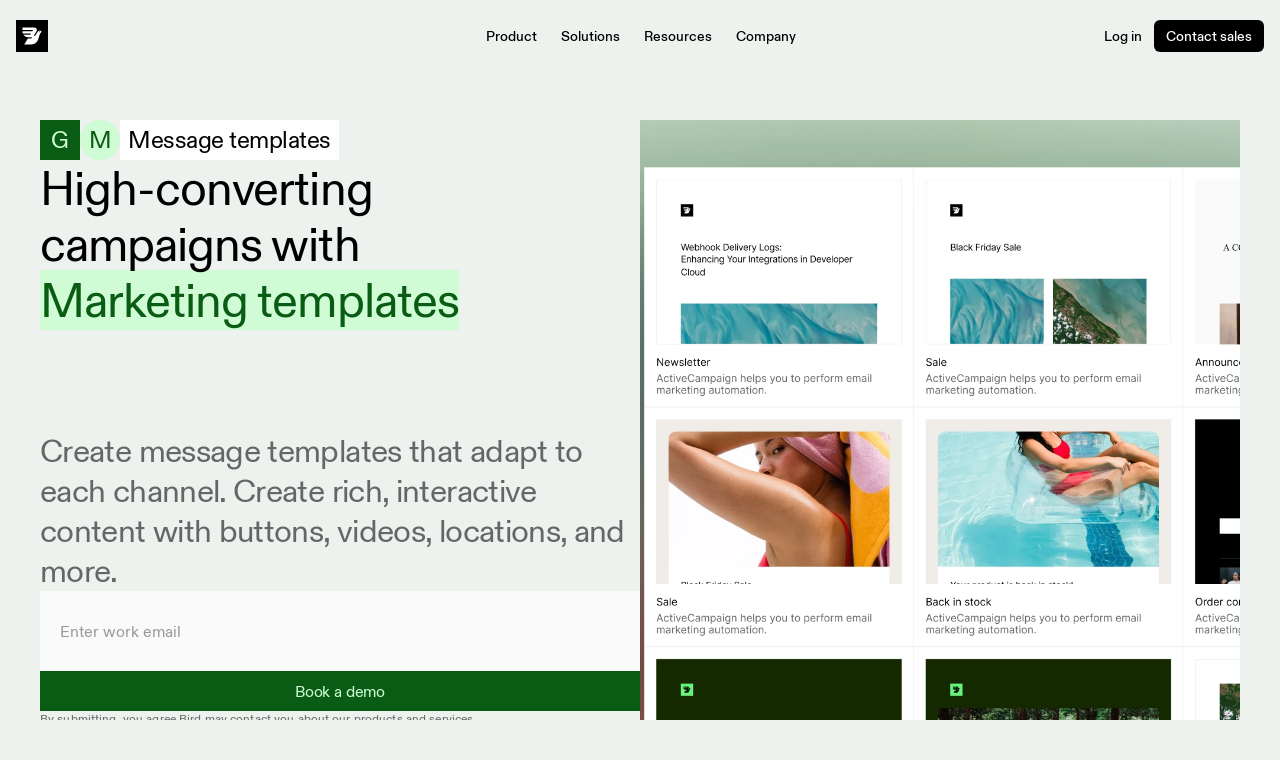

--- FILE ---
content_type: text/html
request_url: https://bird.com/en-us/marketing/templates?sp=true
body_size: 71412
content:
<!doctype html>
<!-- Made in Framer · framer.com ✨ -->
<!-- Published Jan 21, 2026, 4:25 PM UTC -->
<html lang="en-US" data-redirect-timezone="1">
<head>
	<meta charset="utf-8">
	
	
	<script>try{if(localStorage.get("__framer_force_showing_editorbar_since")){const n=document.createElement("link");n.rel = "modulepreload";n.href="https://framer.com/edit/init.mjs";document.head.appendChild(n)}}catch(e){}</script>
	<!-- Start of headStart -->
    
    <!-- End of headStart -->
	<meta name="viewport" content="width=device-width">
	<meta name="generator" content="Framer 3709cd9">
	<title>Marketing Templates &amp; Campaign Content Builder | Bird CRM</title>
    <meta name="description" content="Access pre-built templates for email, SMS &amp; WhatsApp campaigns. Customizable designs, responsive layouts &amp; dynamic content across all marketing channels.">
    <meta name="framer-search-index" content="https://framerusercontent.com/sites/22M3Ya78dj14jF3ZWWhWx0/searchIndex-K4LMTguzJaKS.json">
    <meta name="framer-search-index-fallback" content="https://framerusercontent.com/sites/22M3Ya78dj14jF3ZWWhWx0/searchIndex-ai0lrp8cYXUb.json">
    <meta name="framer-html-plugin" content="disable">
    <link href="https://framerusercontent.com/images/hJVs10Cc7V2PU1ueW6PmvnxVwg.png" rel="icon" media="(prefers-color-scheme: light)">
    <link href="https://framerusercontent.com/images/o4ZiBCxDsytrRBf4AVtU7EZts.png" rel="icon" media="(prefers-color-scheme: dark)">
    <link rel="apple-touch-icon" href="https://framerusercontent.com/images/hJVs10Cc7V2PU1ueW6PmvnxVwg.png">
    <!-- Open Graph / Facebook -->
    <meta property="og:type" content="website">
    <meta property="og:title" content="Marketing Templates &amp; Campaign Content Builder | Bird CRM">
    <meta property="og:description" content="Access pre-built templates for email, SMS &amp; WhatsApp campaigns. Customizable designs, responsive layouts &amp; dynamic content across all marketing channels.">
    <meta property="og:image" content="https://framerusercontent.com/assets/551u2dOfQdaAO1Cl2SehL52K6c.png">
    <!-- Twitter -->
    <meta name="twitter:card" content="summary_large_image">
    <meta name="twitter:title" content="Marketing Templates &amp; Campaign Content Builder | Bird CRM">
    <meta name="twitter:description" content="Access pre-built templates for email, SMS &amp; WhatsApp campaigns. Customizable designs, responsive layouts &amp; dynamic content across all marketing channels.">
    <meta name="twitter:image" content="https://framerusercontent.com/assets/551u2dOfQdaAO1Cl2SehL52K6c.png">
	
	<style data-framer-font-css>/* devanagari */
@font-face {
  font-family: 'Poppins';
  font-style: normal;
  font-weight: 400;
  font-display: swap;
  src: url(https://fonts.gstatic.com/s/poppins/v24/pxiEyp8kv8JHgFVrJJbecmNE.woff2) format('woff2');
  unicode-range: U+0900-097F, U+1CD0-1CF9, U+200C-200D, U+20A8, U+20B9, U+20F0, U+25CC, U+A830-A839, U+A8E0-A8FF, U+11B00-11B09;
}
/* latin-ext */
@font-face {
  font-family: 'Poppins';
  font-style: normal;
  font-weight: 400;
  font-display: swap;
  src: url(https://fonts.gstatic.com/s/poppins/v24/pxiEyp8kv8JHgFVrJJnecmNE.woff2) format('woff2');
  unicode-range: U+0100-02BA, U+02BD-02C5, U+02C7-02CC, U+02CE-02D7, U+02DD-02FF, U+0304, U+0308, U+0329, U+1D00-1DBF, U+1E00-1E9F, U+1EF2-1EFF, U+2020, U+20A0-20AB, U+20AD-20C0, U+2113, U+2C60-2C7F, U+A720-A7FF;
}
/* latin */
@font-face {
  font-family: 'Poppins';
  font-style: normal;
  font-weight: 400;
  font-display: swap;
  src: url(https://fonts.gstatic.com/s/poppins/v24/pxiEyp8kv8JHgFVrJJfecg.woff2) format('woff2');
  unicode-range: U+0000-00FF, U+0131, U+0152-0153, U+02BB-02BC, U+02C6, U+02DA, U+02DC, U+0304, U+0308, U+0329, U+2000-206F, U+20AC, U+2122, U+2191, U+2193, U+2212, U+2215, U+FEFF, U+FFFD;
}
/* devanagari */
@font-face {
  font-family: 'Poppins';
  font-style: normal;
  font-weight: 600;
  font-display: swap;
  src: url(https://fonts.gstatic.com/s/poppins/v24/pxiByp8kv8JHgFVrLEj6Z11lFc-K.woff2) format('woff2');
  unicode-range: U+0900-097F, U+1CD0-1CF9, U+200C-200D, U+20A8, U+20B9, U+20F0, U+25CC, U+A830-A839, U+A8E0-A8FF, U+11B00-11B09;
}
/* latin-ext */
@font-face {
  font-family: 'Poppins';
  font-style: normal;
  font-weight: 600;
  font-display: swap;
  src: url(https://fonts.gstatic.com/s/poppins/v24/pxiByp8kv8JHgFVrLEj6Z1JlFc-K.woff2) format('woff2');
  unicode-range: U+0100-02BA, U+02BD-02C5, U+02C7-02CC, U+02CE-02D7, U+02DD-02FF, U+0304, U+0308, U+0329, U+1D00-1DBF, U+1E00-1E9F, U+1EF2-1EFF, U+2020, U+20A0-20AB, U+20AD-20C0, U+2113, U+2C60-2C7F, U+A720-A7FF;
}
/* latin */
@font-face {
  font-family: 'Poppins';
  font-style: normal;
  font-weight: 600;
  font-display: swap;
  src: url(https://fonts.gstatic.com/s/poppins/v24/pxiByp8kv8JHgFVrLEj6Z1xlFQ.woff2) format('woff2');
  unicode-range: U+0000-00FF, U+0131, U+0152-0153, U+02BB-02BC, U+02C6, U+02DA, U+02DC, U+0304, U+0308, U+0329, U+2000-206F, U+20AC, U+2122, U+2191, U+2193, U+2212, U+2215, U+FEFF, U+FFFD;
}
/* devanagari */
@font-face {
  font-family: 'Poppins';
  font-style: normal;
  font-weight: 700;
  font-display: swap;
  src: url(https://fonts.gstatic.com/s/poppins/v24/pxiByp8kv8JHgFVrLCz7Z11lFc-K.woff2) format('woff2');
  unicode-range: U+0900-097F, U+1CD0-1CF9, U+200C-200D, U+20A8, U+20B9, U+20F0, U+25CC, U+A830-A839, U+A8E0-A8FF, U+11B00-11B09;
}
/* latin-ext */
@font-face {
  font-family: 'Poppins';
  font-style: normal;
  font-weight: 700;
  font-display: swap;
  src: url(https://fonts.gstatic.com/s/poppins/v24/pxiByp8kv8JHgFVrLCz7Z1JlFc-K.woff2) format('woff2');
  unicode-range: U+0100-02BA, U+02BD-02C5, U+02C7-02CC, U+02CE-02D7, U+02DD-02FF, U+0304, U+0308, U+0329, U+1D00-1DBF, U+1E00-1E9F, U+1EF2-1EFF, U+2020, U+20A0-20AB, U+20AD-20C0, U+2113, U+2C60-2C7F, U+A720-A7FF;
}
/* latin */
@font-face {
  font-family: 'Poppins';
  font-style: normal;
  font-weight: 700;
  font-display: swap;
  src: url(https://fonts.gstatic.com/s/poppins/v24/pxiByp8kv8JHgFVrLCz7Z1xlFQ.woff2) format('woff2');
  unicode-range: U+0000-00FF, U+0131, U+0152-0153, U+02BB-02BC, U+02C6, U+02DA, U+02DC, U+0304, U+0308, U+0329, U+2000-206F, U+20AC, U+2122, U+2191, U+2193, U+2212, U+2215, U+FEFF, U+FFFD;
}
/* cyrillic-ext */
@font-face {
  font-family: 'Fragment Mono';
  font-style: normal;
  font-weight: 400;
  src: url(https://fonts.gstatic.com/s/fragmentmono/v6/4iCr6K5wfMRRjxp0DA6-2CLnB45HhrUI.woff2) format('woff2');
  unicode-range: U+0460-052F, U+1C80-1C8A, U+20B4, U+2DE0-2DFF, U+A640-A69F, U+FE2E-FE2F;
}
/* latin-ext */
@font-face {
  font-family: 'Fragment Mono';
  font-style: normal;
  font-weight: 400;
  src: url(https://fonts.gstatic.com/s/fragmentmono/v6/4iCr6K5wfMRRjxp0DA6-2CLnB41HhrUI.woff2) format('woff2');
  unicode-range: U+0100-02BA, U+02BD-02C5, U+02C7-02CC, U+02CE-02D7, U+02DD-02FF, U+0304, U+0308, U+0329, U+1D00-1DBF, U+1E00-1E9F, U+1EF2-1EFF, U+2020, U+20A0-20AB, U+20AD-20C0, U+2113, U+2C60-2C7F, U+A720-A7FF;
}
/* latin */
@font-face {
  font-family: 'Fragment Mono';
  font-style: normal;
  font-weight: 400;
  src: url(https://fonts.gstatic.com/s/fragmentmono/v6/4iCr6K5wfMRRjxp0DA6-2CLnB4NHhg.woff2) format('woff2');
  unicode-range: U+0000-00FF, U+0131, U+0152-0153, U+02BB-02BC, U+02C6, U+02DA, U+02DC, U+0304, U+0308, U+0329, U+2000-206F, U+20AC, U+2122, U+2191, U+2193, U+2212, U+2215, U+FEFF, U+FFFD;
}

@font-face { font-family: "Geist Mono"; src: url("https://fonts.gstatic.com/s/geistmono/v3/or3yQ6H-1_WfwkMZI_qYPLs1a-t7PU0AbeEPKJ5W7ihaO_CS.woff2"); font-style: normal; font-weight: 500 }
@font-face { font-family: "Geist Mono"; src: url("https://fonts.gstatic.com/s/geistmono/v3/or3yQ6H-1_WfwkMZI_qYPLs1a-t7PU0AbeHaL55W7ihaO_CS.woff2"); font-style: normal; font-weight: 700 }
@font-face { font-family: "Geist Mono"; src: url("https://fonts.gstatic.com/s/geistmono/v4/or3yQ6H-1_WfwkMZI_qYPLs1a-t7PU0AbeE9KJ5W7ihaO_CS.woff2"); font-style: normal; font-weight: 400 }
@font-face { font-family: "ABC Diatype Bold"; src: url("https://framerusercontent.com/assets/WpqE4QMGg2Y1jb1oFxAZgoCL9H4.woff2"); font-display: swap; font-style: normal; font-weight: 700 }
@font-face { font-family: "ABC Diatype Medium"; src: url("https://framerusercontent.com/assets/o3GYRW9EXdak2svQ3XsWQR6KyQg.woff2"); font-display: swap; font-style: normal; font-weight: 500 }
@font-face { font-family: "ABC Diatype Medium"; src: url("https://framerusercontent.com/assets/o3GYRW9EXdak2svQ3XsWQR6KyQg.woff2"); font-display: swap }
@font-face { font-family: "ABC Diatype Regular"; src: url("https://framerusercontent.com/assets/W0zkipPsKe5tWFFdAG0LtW91a1M.woff2"); font-display: swap; font-style: normal; font-weight: 400 }
@font-face { font-family: "ABC Diatype Regular"; src: url("https://framerusercontent.com/assets/W0zkipPsKe5tWFFdAG0LtW91a1M.woff2"); font-display: swap }
@font-face { font-family: "ABC Monument Grotesk Medium"; src: url("https://framerusercontent.com/assets/UZBC1YkOGxXunZr7PSUzr1P3PQo.woff2"); font-display: swap }
@font-face { font-family: "ABC Monument Grotesk Medium"; src: url("https://framerusercontent.com/assets/UZBC1YkOGxXunZr7PSUzr1P3PQo.woff2"); font-display: swap; font-style: normal; font-weight: 500 }
@font-face { font-family: "Inter"; src: url("https://framerusercontent.com/assets/5vvr9Vy74if2I6bQbJvbw7SY1pQ.woff2"); font-display: swap; font-style: normal; font-weight: 400; unicode-range: U+0460-052F, U+1C80-1C88, U+20B4, U+2DE0-2DFF, U+A640-A69F, U+FE2E-FE2F }
@font-face { font-family: "Inter"; src: url("https://framerusercontent.com/assets/EOr0mi4hNtlgWNn9if640EZzXCo.woff2"); font-display: swap; font-style: normal; font-weight: 400; unicode-range: U+0301, U+0400-045F, U+0490-0491, U+04B0-04B1, U+2116 }
@font-face { font-family: "Inter"; src: url("https://framerusercontent.com/assets/Y9k9QrlZAqio88Klkmbd8VoMQc.woff2"); font-display: swap; font-style: normal; font-weight: 400; unicode-range: U+1F00-1FFF }
@font-face { font-family: "Inter"; src: url("https://framerusercontent.com/assets/OYrD2tBIBPvoJXiIHnLoOXnY9M.woff2"); font-display: swap; font-style: normal; font-weight: 400; unicode-range: U+0370-03FF }
@font-face { font-family: "Inter"; src: url("https://framerusercontent.com/assets/JeYwfuaPfZHQhEG8U5gtPDZ7WQ.woff2"); font-display: swap; font-style: normal; font-weight: 400; unicode-range: U+0100-024F, U+0259, U+1E00-1EFF, U+2020, U+20A0-20AB, U+20AD-20CF, U+2113, U+2C60-2C7F, U+A720-A7FF }
@font-face { font-family: "Inter"; src: url("https://framerusercontent.com/assets/GrgcKwrN6d3Uz8EwcLHZxwEfC4.woff2"); font-display: swap; font-style: normal; font-weight: 400; unicode-range: U+0000-00FF, U+0131, U+0152-0153, U+02BB-02BC, U+02C6, U+02DA, U+02DC, U+2000-206F, U+2070, U+2074-207E, U+2080-208E, U+20AC, U+2122, U+2191, U+2193, U+2212, U+2215, U+FEFF, U+FFFD }
@font-face { font-family: "Inter"; src: url("https://framerusercontent.com/assets/b6Y37FthZeALduNqHicBT6FutY.woff2"); font-display: swap; font-style: normal; font-weight: 400; unicode-range: U+0102-0103, U+0110-0111, U+0128-0129, U+0168-0169, U+01A0-01A1, U+01AF-01B0, U+1EA0-1EF9, U+20AB }
@font-face { font-family: "Inter"; src: url("https://framerusercontent.com/assets/DpPBYI0sL4fYLgAkX8KXOPVt7c.woff2"); font-display: swap; font-style: normal; font-weight: 700; unicode-range: U+0460-052F, U+1C80-1C88, U+20B4, U+2DE0-2DFF, U+A640-A69F, U+FE2E-FE2F }
@font-face { font-family: "Inter"; src: url("https://framerusercontent.com/assets/4RAEQdEOrcnDkhHiiCbJOw92Lk.woff2"); font-display: swap; font-style: normal; font-weight: 700; unicode-range: U+0301, U+0400-045F, U+0490-0491, U+04B0-04B1, U+2116 }
@font-face { font-family: "Inter"; src: url("https://framerusercontent.com/assets/1K3W8DizY3v4emK8Mb08YHxTbs.woff2"); font-display: swap; font-style: normal; font-weight: 700; unicode-range: U+1F00-1FFF }
@font-face { font-family: "Inter"; src: url("https://framerusercontent.com/assets/tUSCtfYVM1I1IchuyCwz9gDdQ.woff2"); font-display: swap; font-style: normal; font-weight: 700; unicode-range: U+0370-03FF }
@font-face { font-family: "Inter"; src: url("https://framerusercontent.com/assets/VgYFWiwsAC5OYxAycRXXvhze58.woff2"); font-display: swap; font-style: normal; font-weight: 700; unicode-range: U+0100-024F, U+0259, U+1E00-1EFF, U+2020, U+20A0-20AB, U+20AD-20CF, U+2113, U+2C60-2C7F, U+A720-A7FF }
@font-face { font-family: "Inter"; src: url("https://framerusercontent.com/assets/syRNPWzAMIrcJ3wIlPIP43KjQs.woff2"); font-display: swap; font-style: normal; font-weight: 700; unicode-range: U+0000-00FF, U+0131, U+0152-0153, U+02BB-02BC, U+02C6, U+02DA, U+02DC, U+2000-206F, U+2070, U+2074-207E, U+2080-208E, U+20AC, U+2122, U+2191, U+2193, U+2212, U+2215, U+FEFF, U+FFFD }
@font-face { font-family: "Inter"; src: url("https://framerusercontent.com/assets/GIryZETIX4IFypco5pYZONKhJIo.woff2"); font-display: swap; font-style: normal; font-weight: 700; unicode-range: U+0102-0103, U+0110-0111, U+0128-0129, U+0168-0169, U+01A0-01A1, U+01AF-01B0, U+1EA0-1EF9, U+20AB }
@font-face { font-family: "Inter"; src: url("https://framerusercontent.com/assets/H89BbHkbHDzlxZzxi8uPzTsp90.woff2"); font-display: swap; font-style: italic; font-weight: 700; unicode-range: U+0460-052F, U+1C80-1C88, U+20B4, U+2DE0-2DFF, U+A640-A69F, U+FE2E-FE2F }
@font-face { font-family: "Inter"; src: url("https://framerusercontent.com/assets/u6gJwDuwB143kpNK1T1MDKDWkMc.woff2"); font-display: swap; font-style: italic; font-weight: 700; unicode-range: U+0301, U+0400-045F, U+0490-0491, U+04B0-04B1, U+2116 }
@font-face { font-family: "Inter"; src: url("https://framerusercontent.com/assets/43sJ6MfOPh1LCJt46OvyDuSbA6o.woff2"); font-display: swap; font-style: italic; font-weight: 700; unicode-range: U+1F00-1FFF }
@font-face { font-family: "Inter"; src: url("https://framerusercontent.com/assets/wccHG0r4gBDAIRhfHiOlq6oEkqw.woff2"); font-display: swap; font-style: italic; font-weight: 700; unicode-range: U+0370-03FF }
@font-face { font-family: "Inter"; src: url("https://framerusercontent.com/assets/WZ367JPwf9bRW6LdTHN8rXgSjw.woff2"); font-display: swap; font-style: italic; font-weight: 700; unicode-range: U+0100-024F, U+0259, U+1E00-1EFF, U+2020, U+20A0-20AB, U+20AD-20CF, U+2113, U+2C60-2C7F, U+A720-A7FF }
@font-face { font-family: "Inter"; src: url("https://framerusercontent.com/assets/ia3uin3hQWqDrVloC1zEtYHWw.woff2"); font-display: swap; font-style: italic; font-weight: 700; unicode-range: U+0000-00FF, U+0131, U+0152-0153, U+02BB-02BC, U+02C6, U+02DA, U+02DC, U+2000-206F, U+2070, U+2074-207E, U+2080-208E, U+20AC, U+2122, U+2191, U+2193, U+2212, U+2215, U+FEFF, U+FFFD }
@font-face { font-family: "Inter"; src: url("https://framerusercontent.com/assets/2A4Xx7CngadFGlVV4xrO06OBHY.woff2"); font-display: swap; font-style: italic; font-weight: 700; unicode-range: U+0102-0103, U+0110-0111, U+0128-0129, U+0168-0169, U+01A0-01A1, U+01AF-01B0, U+1EA0-1EF9, U+20AB }
@font-face { font-family: "Inter"; src: url("https://framerusercontent.com/assets/CfMzU8w2e7tHgF4T4rATMPuWosA.woff2"); font-display: swap; font-style: italic; font-weight: 400; unicode-range: U+0460-052F, U+1C80-1C88, U+20B4, U+2DE0-2DFF, U+A640-A69F, U+FE2E-FE2F }
@font-face { font-family: "Inter"; src: url("https://framerusercontent.com/assets/867QObYax8ANsfX4TGEVU9YiCM.woff2"); font-display: swap; font-style: italic; font-weight: 400; unicode-range: U+0301, U+0400-045F, U+0490-0491, U+04B0-04B1, U+2116 }
@font-face { font-family: "Inter"; src: url("https://framerusercontent.com/assets/Oyn2ZbENFdnW7mt2Lzjk1h9Zb9k.woff2"); font-display: swap; font-style: italic; font-weight: 400; unicode-range: U+1F00-1FFF }
@font-face { font-family: "Inter"; src: url("https://framerusercontent.com/assets/cdAe8hgZ1cMyLu9g005pAW3xMo.woff2"); font-display: swap; font-style: italic; font-weight: 400; unicode-range: U+0370-03FF }
@font-face { font-family: "Inter"; src: url("https://framerusercontent.com/assets/DOfvtmE1UplCq161m6Hj8CSQYg.woff2"); font-display: swap; font-style: italic; font-weight: 400; unicode-range: U+0100-024F, U+0259, U+1E00-1EFF, U+2020, U+20A0-20AB, U+20AD-20CF, U+2113, U+2C60-2C7F, U+A720-A7FF }
@font-face { font-family: "Inter"; src: url("https://framerusercontent.com/assets/pKRFNWFoZl77qYCAIp84lN1h944.woff2"); font-display: swap; font-style: italic; font-weight: 400; unicode-range: U+0000-00FF, U+0131, U+0152-0153, U+02BB-02BC, U+02C6, U+02DA, U+02DC, U+2000-206F, U+2070, U+2074-207E, U+2080-208E, U+20AC, U+2122, U+2191, U+2193, U+2212, U+2215, U+FEFF, U+FFFD }
@font-face { font-family: "Inter"; src: url("https://framerusercontent.com/assets/tKtBcDnBMevsEEJKdNGhhkLzYo.woff2"); font-display: swap; font-style: italic; font-weight: 400; unicode-range: U+0102-0103, U+0110-0111, U+0128-0129, U+0168-0169, U+01A0-01A1, U+01AF-01B0, U+1EA0-1EF9, U+20AB }
@font-face { font-family: "Inter"; src: url("https://framerusercontent.com/assets/vQyevYAyHtARFwPqUzQGpnDs.woff2"); font-display: swap; font-style: normal; font-weight: 400; unicode-range: U+0000-00FF, U+0131, U+0152-0153, U+02BB-02BC, U+02C6, U+02DA, U+02DC, U+2000-206F, U+2074, U+20AC, U+2122, U+2191, U+2193, U+2212, U+2215, U+FEFF, U+FFFD }
@font-face { font-family: "Inter"; src: url("https://framerusercontent.com/assets/NXxvFRoY5LDh3yCm7MEP2jqYk.woff2"); font-style: normal; font-weight: 100; unicode-range: U+0460-052F, U+1C80-1C88, U+20B4, U+2DE0-2DFF, U+A640-A69F, U+FE2E-FE2F }
@font-face { font-family: "Inter"; src: url("https://framerusercontent.com/assets/5CcgcVyoWSqO1THBiISd6oCog.woff2"); font-style: normal; font-weight: 100; unicode-range: U+0301, U+0400-045F, U+0490-0491, U+04B0-04B1, U+2116 }
@font-face { font-family: "Inter"; src: url("https://framerusercontent.com/assets/MF544SVCvk3yNpLIz3pwDXFZPKM.woff2"); font-style: normal; font-weight: 100; unicode-range: U+1F00-1FFF }
@font-face { font-family: "Inter"; src: url("https://framerusercontent.com/assets/TNtxudDBkAm2RXdtU3rvTBwoM.woff2"); font-style: normal; font-weight: 100; unicode-range: U+0370-03FF }
@font-face { font-family: "Inter"; src: url("https://framerusercontent.com/assets/fIabp4VN5z7iJ3lNOz9qfNeQHc.woff2"); font-style: normal; font-weight: 100; unicode-range: U+0100-024F, U+0259, U+1E00-1EFF, U+2020, U+20A0-20AB, U+20AD-20CF, U+2113, U+2C60-2C7F, U+A720-A7FF }
@font-face { font-family: "Inter"; src: url("https://framerusercontent.com/assets/8kSLqTnVCEtjx0nu8PxTD4Nh5UU.woff2"); font-style: normal; font-weight: 100; unicode-range: U+0000-00FF, U+0131, U+0152-0153, U+02BB-02BC, U+02C6, U+02DA, U+02DC, U+2000-206F, U+2070, U+2074-207E, U+2080-208E, U+20AC, U+2122, U+2191, U+2193, U+2212, U+2215, U+FEFF, U+FFFD }
@font-face { font-family: "Inter"; src: url("https://framerusercontent.com/assets/9iRSYClnXA0RMygyIn6yjjWXJw.woff2"); font-style: normal; font-weight: 100; unicode-range: U+0102-0103, U+0110-0111, U+0128-0129, U+0168-0169, U+01A0-01A1, U+01AF-01B0, U+1EA0-1EF9, U+20AB }
@font-face { font-family: "Inter"; src: url("https://framerusercontent.com/assets/MVhJhYeDWxeyqT939zMNyw9p8.woff2"); font-style: normal; font-weight: 200; unicode-range: U+0460-052F, U+1C80-1C88, U+20B4, U+2DE0-2DFF, U+A640-A69F, U+FE2E-FE2F }
@font-face { font-family: "Inter"; src: url("https://framerusercontent.com/assets/WXQXYfAQJIi2pCJACAfWWXfIDqI.woff2"); font-style: normal; font-weight: 200; unicode-range: U+0301, U+0400-045F, U+0490-0491, U+04B0-04B1, U+2116 }
@font-face { font-family: "Inter"; src: url("https://framerusercontent.com/assets/RJeJJARdrtNUtic58kOz7hIgBuE.woff2"); font-style: normal; font-weight: 200; unicode-range: U+1F00-1FFF }
@font-face { font-family: "Inter"; src: url("https://framerusercontent.com/assets/4hBRAuM02i3fsxYDzyNvt5Az2so.woff2"); font-style: normal; font-weight: 200; unicode-range: U+0370-03FF }
@font-face { font-family: "Inter"; src: url("https://framerusercontent.com/assets/fz1JbBffNGgK7BNUI1mmbFBlgA8.woff2"); font-style: normal; font-weight: 200; unicode-range: U+0100-024F, U+0259, U+1E00-1EFF, U+2020, U+20A0-20AB, U+20AD-20CF, U+2113, U+2C60-2C7F, U+A720-A7FF }
@font-face { font-family: "Inter"; src: url("https://framerusercontent.com/assets/Z4sGWU2OKBoXPWulb5P25vULA.woff2"); font-style: normal; font-weight: 200; unicode-range: U+0000-00FF, U+0131, U+0152-0153, U+02BB-02BC, U+02C6, U+02DA, U+02DC, U+2000-206F, U+2070, U+2074-207E, U+2080-208E, U+20AC, U+2122, U+2191, U+2193, U+2212, U+2215, U+FEFF, U+FFFD }
@font-face { font-family: "Inter"; src: url("https://framerusercontent.com/assets/eIZyQwIlHYR0mnMSneEDMtqBPgw.woff2"); font-style: normal; font-weight: 200; unicode-range: U+0102-0103, U+0110-0111, U+0128-0129, U+0168-0169, U+01A0-01A1, U+01AF-01B0, U+1EA0-1EF9, U+20AB }
@font-face { font-family: "Inter"; src: url("https://framerusercontent.com/assets/BkDpl4ghaqvMi1btKFyG2tdbec.woff2"); font-display: swap; font-style: normal; font-weight: 300; unicode-range: U+0460-052F, U+1C80-1C88, U+20B4, U+2DE0-2DFF, U+A640-A69F, U+FE2E-FE2F }
@font-face { font-family: "Inter"; src: url("https://framerusercontent.com/assets/zAMK70AQRFSShJgUiaR5IiIhgzk.woff2"); font-display: swap; font-style: normal; font-weight: 300; unicode-range: U+0301, U+0400-045F, U+0490-0491, U+04B0-04B1, U+2116 }
@font-face { font-family: "Inter"; src: url("https://framerusercontent.com/assets/IETjvc5qzUaRoaruDpPSwCUM8.woff2"); font-display: swap; font-style: normal; font-weight: 300; unicode-range: U+1F00-1FFF }
@font-face { font-family: "Inter"; src: url("https://framerusercontent.com/assets/oLCoaT3ioA0fHdJnWR9W6k7NY.woff2"); font-display: swap; font-style: normal; font-weight: 300; unicode-range: U+0370-03FF }
@font-face { font-family: "Inter"; src: url("https://framerusercontent.com/assets/Sj0PCHQSBjFmEp6NBWg6FNaKc.woff2"); font-display: swap; font-style: normal; font-weight: 300; unicode-range: U+0100-024F, U+0259, U+1E00-1EFF, U+2020, U+20A0-20AB, U+20AD-20CF, U+2113, U+2C60-2C7F, U+A720-A7FF }
@font-face { font-family: "Inter"; src: url("https://framerusercontent.com/assets/aqiiD4LUKkKzXdjGL5UzHq8bo5w.woff2"); font-display: swap; font-style: normal; font-weight: 300; unicode-range: U+0000-00FF, U+0131, U+0152-0153, U+02BB-02BC, U+02C6, U+02DA, U+02DC, U+2000-206F, U+2070, U+2074-207E, U+2080-208E, U+20AC, U+2122, U+2191, U+2193, U+2212, U+2215, U+FEFF, U+FFFD }
@font-face { font-family: "Inter"; src: url("https://framerusercontent.com/assets/H4TfENUY1rh8R9UaSD6vngjJP3M.woff2"); font-display: swap; font-style: normal; font-weight: 300; unicode-range: U+0102-0103, U+0110-0111, U+0128-0129, U+0168-0169, U+01A0-01A1, U+01AF-01B0, U+1EA0-1EF9, U+20AB }
@font-face { font-family: "Inter"; src: url("https://framerusercontent.com/assets/5A3Ce6C9YYmCjpQx9M4inSaKU.woff2"); font-display: swap; font-style: normal; font-weight: 500; unicode-range: U+0460-052F, U+1C80-1C88, U+20B4, U+2DE0-2DFF, U+A640-A69F, U+FE2E-FE2F }
@font-face { font-family: "Inter"; src: url("https://framerusercontent.com/assets/Qx95Xyt0Ka3SGhinnbXIGpEIyP4.woff2"); font-display: swap; font-style: normal; font-weight: 500; unicode-range: U+0301, U+0400-045F, U+0490-0491, U+04B0-04B1, U+2116 }
@font-face { font-family: "Inter"; src: url("https://framerusercontent.com/assets/6mJuEAguuIuMog10gGvH5d3cl8.woff2"); font-display: swap; font-style: normal; font-weight: 500; unicode-range: U+1F00-1FFF }
@font-face { font-family: "Inter"; src: url("https://framerusercontent.com/assets/xYYWaj7wCU5zSQH0eXvSaS19wo.woff2"); font-display: swap; font-style: normal; font-weight: 500; unicode-range: U+0370-03FF }
@font-face { font-family: "Inter"; src: url("https://framerusercontent.com/assets/otTaNuNpVK4RbdlT7zDDdKvQBA.woff2"); font-display: swap; font-style: normal; font-weight: 500; unicode-range: U+0100-024F, U+0259, U+1E00-1EFF, U+2020, U+20A0-20AB, U+20AD-20CF, U+2113, U+2C60-2C7F, U+A720-A7FF }
@font-face { font-family: "Inter"; src: url("https://framerusercontent.com/assets/UjlFhCnUjxhNfep4oYBPqnEssyo.woff2"); font-display: swap; font-style: normal; font-weight: 500; unicode-range: U+0000-00FF, U+0131, U+0152-0153, U+02BB-02BC, U+02C6, U+02DA, U+02DC, U+2000-206F, U+2070, U+2074-207E, U+2080-208E, U+20AC, U+2122, U+2191, U+2193, U+2212, U+2215, U+FEFF, U+FFFD }
@font-face { font-family: "Inter"; src: url("https://framerusercontent.com/assets/DolVirEGb34pEXEp8t8FQBSK4.woff2"); font-display: swap; font-style: normal; font-weight: 500; unicode-range: U+0102-0103, U+0110-0111, U+0128-0129, U+0168-0169, U+01A0-01A1, U+01AF-01B0, U+1EA0-1EF9, U+20AB }
@font-face { font-family: "Inter"; src: url("https://framerusercontent.com/assets/hyOgCu0Xnghbimh0pE8QTvtt2AU.woff2"); font-display: swap; font-style: normal; font-weight: 600; unicode-range: U+0460-052F, U+1C80-1C88, U+20B4, U+2DE0-2DFF, U+A640-A69F, U+FE2E-FE2F }
@font-face { font-family: "Inter"; src: url("https://framerusercontent.com/assets/NeGmSOXrPBfEFIy5YZeHq17LEDA.woff2"); font-display: swap; font-style: normal; font-weight: 600; unicode-range: U+0301, U+0400-045F, U+0490-0491, U+04B0-04B1, U+2116 }
@font-face { font-family: "Inter"; src: url("https://framerusercontent.com/assets/oYaAX5himiTPYuN8vLWnqBbfD2s.woff2"); font-display: swap; font-style: normal; font-weight: 600; unicode-range: U+1F00-1FFF }
@font-face { font-family: "Inter"; src: url("https://framerusercontent.com/assets/lEJLP4R0yuCaMCjSXYHtJw72M.woff2"); font-display: swap; font-style: normal; font-weight: 600; unicode-range: U+0370-03FF }
@font-face { font-family: "Inter"; src: url("https://framerusercontent.com/assets/cRJyLNuTJR5jbyKzGi33wU9cqIQ.woff2"); font-display: swap; font-style: normal; font-weight: 600; unicode-range: U+0100-024F, U+0259, U+1E00-1EFF, U+2020, U+20A0-20AB, U+20AD-20CF, U+2113, U+2C60-2C7F, U+A720-A7FF }
@font-face { font-family: "Inter"; src: url("https://framerusercontent.com/assets/yDtI2UI8XcEg1W2je9XPN3Noo.woff2"); font-display: swap; font-style: normal; font-weight: 600; unicode-range: U+0000-00FF, U+0131, U+0152-0153, U+02BB-02BC, U+02C6, U+02DA, U+02DC, U+2000-206F, U+2070, U+2074-207E, U+2080-208E, U+20AC, U+2122, U+2191, U+2193, U+2212, U+2215, U+FEFF, U+FFFD }
@font-face { font-family: "Inter"; src: url("https://framerusercontent.com/assets/A0Wcc7NgXMjUuFdquHDrIZpzZw0.woff2"); font-display: swap; font-style: normal; font-weight: 600; unicode-range: U+0102-0103, U+0110-0111, U+0128-0129, U+0168-0169, U+01A0-01A1, U+01AF-01B0, U+1EA0-1EF9, U+20AB }
@font-face { font-family: "Inter"; src: url("https://framerusercontent.com/assets/PONfPc6h4EPYwJliXQBmjVx7QxI.woff2"); font-display: swap; font-style: normal; font-weight: 800; unicode-range: U+0460-052F, U+1C80-1C88, U+20B4, U+2DE0-2DFF, U+A640-A69F, U+FE2E-FE2F }
@font-face { font-family: "Inter"; src: url("https://framerusercontent.com/assets/zsnJN7Z1wdzUvepJniD3rbvJIyU.woff2"); font-display: swap; font-style: normal; font-weight: 800; unicode-range: U+0301, U+0400-045F, U+0490-0491, U+04B0-04B1, U+2116 }
@font-face { font-family: "Inter"; src: url("https://framerusercontent.com/assets/UrzZBOy7RyJEWAZGduzOeHiHuY.woff2"); font-display: swap; font-style: normal; font-weight: 800; unicode-range: U+1F00-1FFF }
@font-face { font-family: "Inter"; src: url("https://framerusercontent.com/assets/996sR9SfSDuYELz8oHhDOcErkY.woff2"); font-display: swap; font-style: normal; font-weight: 800; unicode-range: U+0370-03FF }
@font-face { font-family: "Inter"; src: url("https://framerusercontent.com/assets/ftN1HpyPVJEoEb4q36SOrNdLXU.woff2"); font-display: swap; font-style: normal; font-weight: 800; unicode-range: U+0100-024F, U+0259, U+1E00-1EFF, U+2020, U+20A0-20AB, U+20AD-20CF, U+2113, U+2C60-2C7F, U+A720-A7FF }
@font-face { font-family: "Inter"; src: url("https://framerusercontent.com/assets/Mput0MSwESKlJ6TMz9MPDXhgrk.woff2"); font-display: swap; font-style: normal; font-weight: 800; unicode-range: U+0000-00FF, U+0131, U+0152-0153, U+02BB-02BC, U+02C6, U+02DA, U+02DC, U+2000-206F, U+2070, U+2074-207E, U+2080-208E, U+20AC, U+2122, U+2191, U+2193, U+2212, U+2215, U+FEFF, U+FFFD }
@font-face { font-family: "Inter"; src: url("https://framerusercontent.com/assets/JAur4lGGSGRGyrFi59JSIKqVgU.woff2"); font-display: swap; font-style: normal; font-weight: 800; unicode-range: U+0102-0103, U+0110-0111, U+0128-0129, U+0168-0169, U+01A0-01A1, U+01AF-01B0, U+1EA0-1EF9, U+20AB }
@font-face { font-family: "Inter"; src: url("https://framerusercontent.com/assets/mkY5Sgyq51ik0AMrSBwhm9DJg.woff2"); font-style: normal; font-weight: 900; unicode-range: U+0460-052F, U+1C80-1C88, U+20B4, U+2DE0-2DFF, U+A640-A69F, U+FE2E-FE2F }
@font-face { font-family: "Inter"; src: url("https://framerusercontent.com/assets/X5hj6qzcHUYv7h1390c8Rhm6550.woff2"); font-style: normal; font-weight: 900; unicode-range: U+0301, U+0400-045F, U+0490-0491, U+04B0-04B1, U+2116 }
@font-face { font-family: "Inter"; src: url("https://framerusercontent.com/assets/gQhNpS3tN86g8RcVKYUUaKt2oMQ.woff2"); font-style: normal; font-weight: 900; unicode-range: U+1F00-1FFF }
@font-face { font-family: "Inter"; src: url("https://framerusercontent.com/assets/cugnVhSraaRyANCaUtI5FV17wk.woff2"); font-style: normal; font-weight: 900; unicode-range: U+0370-03FF }
@font-face { font-family: "Inter"; src: url("https://framerusercontent.com/assets/5HcVoGak8k5agFJSaKa4floXVu0.woff2"); font-style: normal; font-weight: 900; unicode-range: U+0100-024F, U+0259, U+1E00-1EFF, U+2020, U+20A0-20AB, U+20AD-20CF, U+2113, U+2C60-2C7F, U+A720-A7FF }
@font-face { font-family: "Inter"; src: url("https://framerusercontent.com/assets/rZ5DdENNqIdFTIyQQiP5isO7M.woff2"); font-style: normal; font-weight: 900; unicode-range: U+0000-00FF, U+0131, U+0152-0153, U+02BB-02BC, U+02C6, U+02DA, U+02DC, U+2000-206F, U+2070, U+2074-207E, U+2080-208E, U+20AC, U+2122, U+2191, U+2193, U+2212, U+2215, U+FEFF, U+FFFD }
@font-face { font-family: "Inter"; src: url("https://framerusercontent.com/assets/P2Bw01CtL0b9wqygO0sSVogWbo.woff2"); font-style: normal; font-weight: 900; unicode-range: U+0102-0103, U+0110-0111, U+0128-0129, U+0168-0169, U+01A0-01A1, U+01AF-01B0, U+1EA0-1EF9, U+20AB }
@font-face { font-family: "Inter"; src: url("https://framerusercontent.com/assets/YJsHMqeEm0oDHuxRTVCwg5eZuo.woff2"); font-style: italic; font-weight: 100; unicode-range: U+0460-052F, U+1C80-1C88, U+20B4, U+2DE0-2DFF, U+A640-A69F, U+FE2E-FE2F }
@font-face { font-family: "Inter"; src: url("https://framerusercontent.com/assets/oJJMyJlDykMObEyb5VexHSxd24.woff2"); font-style: italic; font-weight: 100; unicode-range: U+0301, U+0400-045F, U+0490-0491, U+04B0-04B1, U+2116 }
@font-face { font-family: "Inter"; src: url("https://framerusercontent.com/assets/IpeaX0WzLaonj68howNZg4SJJaY.woff2"); font-style: italic; font-weight: 100; unicode-range: U+1F00-1FFF }
@font-face { font-family: "Inter"; src: url("https://framerusercontent.com/assets/KCj1bV3vDXY5OLHttTeRYcu9J8.woff2"); font-style: italic; font-weight: 100; unicode-range: U+0370-03FF }
@font-face { font-family: "Inter"; src: url("https://framerusercontent.com/assets/biaVHhOprxbHaR3dIP7Z8cYurHg.woff2"); font-style: italic; font-weight: 100; unicode-range: U+0100-024F, U+0259, U+1E00-1EFF, U+2020, U+20A0-20AB, U+20AD-20CF, U+2113, U+2C60-2C7F, U+A720-A7FF }
@font-face { font-family: "Inter"; src: url("https://framerusercontent.com/assets/3on0VNjjmogkq1f9ziKFcrY72MI.woff2"); font-style: italic; font-weight: 100; unicode-range: U+0000-00FF, U+0131, U+0152-0153, U+02BB-02BC, U+02C6, U+02DA, U+02DC, U+2000-206F, U+2070, U+2074-207E, U+2080-208E, U+20AC, U+2122, U+2191, U+2193, U+2212, U+2215, U+FEFF, U+FFFD }
@font-face { font-family: "Inter"; src: url("https://framerusercontent.com/assets/gNa011yWpVpNFgUhhSlDX8nUiPQ.woff2"); font-style: italic; font-weight: 100; unicode-range: U+0102-0103, U+0110-0111, U+0128-0129, U+0168-0169, U+01A0-01A1, U+01AF-01B0, U+1EA0-1EF9, U+20AB }
@font-face { font-family: "Inter"; src: url("https://framerusercontent.com/assets/vpq17U0WM26sBGHgq9jnrUmUf8.woff2"); font-style: italic; font-weight: 200; unicode-range: U+0460-052F, U+1C80-1C88, U+20B4, U+2DE0-2DFF, U+A640-A69F, U+FE2E-FE2F }
@font-face { font-family: "Inter"; src: url("https://framerusercontent.com/assets/bNYh7lNMEpOegeRYAtyGel1WqBE.woff2"); font-style: italic; font-weight: 200; unicode-range: U+0301, U+0400-045F, U+0490-0491, U+04B0-04B1, U+2116 }
@font-face { font-family: "Inter"; src: url("https://framerusercontent.com/assets/FBzcXZYmdulcZC0z278U6o0cw.woff2"); font-style: italic; font-weight: 200; unicode-range: U+1F00-1FFF }
@font-face { font-family: "Inter"; src: url("https://framerusercontent.com/assets/ua60IRqWK94xCrq0SC639Hbsdjg.woff2"); font-style: italic; font-weight: 200; unicode-range: U+0370-03FF }
@font-face { font-family: "Inter"; src: url("https://framerusercontent.com/assets/Pd8gNPn2dSCh4FyjWFw9PJysoQ.woff2"); font-style: italic; font-weight: 200; unicode-range: U+0100-024F, U+0259, U+1E00-1EFF, U+2020, U+20A0-20AB, U+20AD-20CF, U+2113, U+2C60-2C7F, U+A720-A7FF }
@font-face { font-family: "Inter"; src: url("https://framerusercontent.com/assets/6OdIurwS6YHsVW2i5fR5CKn0gg.woff2"); font-style: italic; font-weight: 200; unicode-range: U+0000-00FF, U+0131, U+0152-0153, U+02BB-02BC, U+02C6, U+02DA, U+02DC, U+2000-206F, U+2070, U+2074-207E, U+2080-208E, U+20AC, U+2122, U+2191, U+2193, U+2212, U+2215, U+FEFF, U+FFFD }
@font-face { font-family: "Inter"; src: url("https://framerusercontent.com/assets/DtVQjTG8OGGKnwKYrMHRZVCyo.woff2"); font-style: italic; font-weight: 200; unicode-range: U+0102-0103, U+0110-0111, U+0128-0129, U+0168-0169, U+01A0-01A1, U+01AF-01B0, U+1EA0-1EF9, U+20AB }
@font-face { font-family: "Inter"; src: url("https://framerusercontent.com/assets/YYB6GZmCWnZq3RWZOghuZIOxQY.woff2"); font-display: swap; font-style: italic; font-weight: 300; unicode-range: U+0460-052F, U+1C80-1C88, U+20B4, U+2DE0-2DFF, U+A640-A69F, U+FE2E-FE2F }
@font-face { font-family: "Inter"; src: url("https://framerusercontent.com/assets/miJTzODdiyIr3tRo9KEoqXXk2PM.woff2"); font-display: swap; font-style: italic; font-weight: 300; unicode-range: U+0301, U+0400-045F, U+0490-0491, U+04B0-04B1, U+2116 }
@font-face { font-family: "Inter"; src: url("https://framerusercontent.com/assets/6ZMhcggRFfEfbf7lncCpaUbA.woff2"); font-display: swap; font-style: italic; font-weight: 300; unicode-range: U+1F00-1FFF }
@font-face { font-family: "Inter"; src: url("https://framerusercontent.com/assets/8sCN6PGUr4I8q5hC5twAXfcwqV0.woff2"); font-display: swap; font-style: italic; font-weight: 300; unicode-range: U+0370-03FF }
@font-face { font-family: "Inter"; src: url("https://framerusercontent.com/assets/aUYDUTztS7anQw5JuwCncXeLOBY.woff2"); font-display: swap; font-style: italic; font-weight: 300; unicode-range: U+0100-024F, U+0259, U+1E00-1EFF, U+2020, U+20A0-20AB, U+20AD-20CF, U+2113, U+2C60-2C7F, U+A720-A7FF }
@font-face { font-family: "Inter"; src: url("https://framerusercontent.com/assets/8mwKwShtYEXIZ5diRBT74yn9jdQ.woff2"); font-display: swap; font-style: italic; font-weight: 300; unicode-range: U+0000-00FF, U+0131, U+0152-0153, U+02BB-02BC, U+02C6, U+02DA, U+02DC, U+2000-206F, U+2070, U+2074-207E, U+2080-208E, U+20AC, U+2122, U+2191, U+2193, U+2212, U+2215, U+FEFF, U+FFFD }
@font-face { font-family: "Inter"; src: url("https://framerusercontent.com/assets/yDiPvYxioBHsicnYxpPW35WQmx8.woff2"); font-display: swap; font-style: italic; font-weight: 300; unicode-range: U+0102-0103, U+0110-0111, U+0128-0129, U+0168-0169, U+01A0-01A1, U+01AF-01B0, U+1EA0-1EF9, U+20AB }
@font-face { font-family: "Inter"; src: url("https://framerusercontent.com/assets/khkJkwSL66WFg8SX6Wa726c.woff2"); font-display: swap; font-style: italic; font-weight: 500; unicode-range: U+0460-052F, U+1C80-1C88, U+20B4, U+2DE0-2DFF, U+A640-A69F, U+FE2E-FE2F }
@font-face { font-family: "Inter"; src: url("https://framerusercontent.com/assets/0E7IMbDzcGABpBwwqNEt60wU0w.woff2"); font-display: swap; font-style: italic; font-weight: 500; unicode-range: U+0301, U+0400-045F, U+0490-0491, U+04B0-04B1, U+2116 }
@font-face { font-family: "Inter"; src: url("https://framerusercontent.com/assets/NTJ0nQgIF0gcDelS14zQ9NR9Q.woff2"); font-display: swap; font-style: italic; font-weight: 500; unicode-range: U+1F00-1FFF }
@font-face { font-family: "Inter"; src: url("https://framerusercontent.com/assets/QrcNhgEPfRl0LS8qz5Ln8olanl8.woff2"); font-display: swap; font-style: italic; font-weight: 500; unicode-range: U+0370-03FF }
@font-face { font-family: "Inter"; src: url("https://framerusercontent.com/assets/JEXmejW8mXOYMtt0hyRg811kHac.woff2"); font-display: swap; font-style: italic; font-weight: 500; unicode-range: U+0100-024F, U+0259, U+1E00-1EFF, U+2020, U+20A0-20AB, U+20AD-20CF, U+2113, U+2C60-2C7F, U+A720-A7FF }
@font-face { font-family: "Inter"; src: url("https://framerusercontent.com/assets/Bo5CNzBv77CafbxOtKIkpw9egw.woff2"); font-display: swap; font-style: italic; font-weight: 500; unicode-range: U+0000-00FF, U+0131, U+0152-0153, U+02BB-02BC, U+02C6, U+02DA, U+02DC, U+2000-206F, U+2070, U+2074-207E, U+2080-208E, U+20AC, U+2122, U+2191, U+2193, U+2212, U+2215, U+FEFF, U+FFFD }
@font-face { font-family: "Inter"; src: url("https://framerusercontent.com/assets/uy9s0iWuxiNnVt8EpTI3gzohpwo.woff2"); font-display: swap; font-style: italic; font-weight: 500; unicode-range: U+0102-0103, U+0110-0111, U+0128-0129, U+0168-0169, U+01A0-01A1, U+01AF-01B0, U+1EA0-1EF9, U+20AB }
@font-face { font-family: "Inter"; src: url("https://framerusercontent.com/assets/vxBnBhH8768IFAXAb4Qf6wQHKs.woff2"); font-display: swap; font-style: italic; font-weight: 600; unicode-range: U+0460-052F, U+1C80-1C88, U+20B4, U+2DE0-2DFF, U+A640-A69F, U+FE2E-FE2F }
@font-face { font-family: "Inter"; src: url("https://framerusercontent.com/assets/zSsEuoJdh8mcFVk976C05ZfQr8.woff2"); font-display: swap; font-style: italic; font-weight: 600; unicode-range: U+0301, U+0400-045F, U+0490-0491, U+04B0-04B1, U+2116 }
@font-face { font-family: "Inter"; src: url("https://framerusercontent.com/assets/b8ezwLrN7h2AUoPEENcsTMVJ0.woff2"); font-display: swap; font-style: italic; font-weight: 600; unicode-range: U+1F00-1FFF }
@font-face { font-family: "Inter"; src: url("https://framerusercontent.com/assets/mvNEIBLyHbscgHtwfsByjXUz3XY.woff2"); font-display: swap; font-style: italic; font-weight: 600; unicode-range: U+0370-03FF }
@font-face { font-family: "Inter"; src: url("https://framerusercontent.com/assets/6FI2EneKzM3qBy5foOZXey7coCA.woff2"); font-display: swap; font-style: italic; font-weight: 600; unicode-range: U+0100-024F, U+0259, U+1E00-1EFF, U+2020, U+20A0-20AB, U+20AD-20CF, U+2113, U+2C60-2C7F, U+A720-A7FF }
@font-face { font-family: "Inter"; src: url("https://framerusercontent.com/assets/fuyXZpVvOjq8NesCOfgirHCWyg.woff2"); font-display: swap; font-style: italic; font-weight: 600; unicode-range: U+0000-00FF, U+0131, U+0152-0153, U+02BB-02BC, U+02C6, U+02DA, U+02DC, U+2000-206F, U+2070, U+2074-207E, U+2080-208E, U+20AC, U+2122, U+2191, U+2193, U+2212, U+2215, U+FEFF, U+FFFD }
@font-face { font-family: "Inter"; src: url("https://framerusercontent.com/assets/NHHeAKJVP0ZWHk5YZnQQChIsBM.woff2"); font-display: swap; font-style: italic; font-weight: 600; unicode-range: U+0102-0103, U+0110-0111, U+0128-0129, U+0168-0169, U+01A0-01A1, U+01AF-01B0, U+1EA0-1EF9, U+20AB }
@font-face { font-family: "Inter"; src: url("https://framerusercontent.com/assets/if4nAQEfO1l3iBiurvlUSTaMA.woff2"); font-display: swap; font-style: italic; font-weight: 800; unicode-range: U+0460-052F, U+1C80-1C88, U+20B4, U+2DE0-2DFF, U+A640-A69F, U+FE2E-FE2F }
@font-face { font-family: "Inter"; src: url("https://framerusercontent.com/assets/GdJ7SQjcmkU1sz7lk5lMpKUlKY.woff2"); font-display: swap; font-style: italic; font-weight: 800; unicode-range: U+0301, U+0400-045F, U+0490-0491, U+04B0-04B1, U+2116 }
@font-face { font-family: "Inter"; src: url("https://framerusercontent.com/assets/sOA6LVskcCqlqggyjIZe0Zh39UQ.woff2"); font-display: swap; font-style: italic; font-weight: 800; unicode-range: U+1F00-1FFF }
@font-face { font-family: "Inter"; src: url("https://framerusercontent.com/assets/zUCSsMbWBcHOQoATrhsPVigkc.woff2"); font-display: swap; font-style: italic; font-weight: 800; unicode-range: U+0370-03FF }
@font-face { font-family: "Inter"; src: url("https://framerusercontent.com/assets/6eYp9yIAUvPZY7o0yfI4e2OP6g.woff2"); font-display: swap; font-style: italic; font-weight: 800; unicode-range: U+0100-024F, U+0259, U+1E00-1EFF, U+2020, U+20A0-20AB, U+20AD-20CF, U+2113, U+2C60-2C7F, U+A720-A7FF }
@font-face { font-family: "Inter"; src: url("https://framerusercontent.com/assets/8AYN209PzikkmqPEbOGJlpgu6M.woff2"); font-display: swap; font-style: italic; font-weight: 800; unicode-range: U+0000-00FF, U+0131, U+0152-0153, U+02BB-02BC, U+02C6, U+02DA, U+02DC, U+2000-206F, U+2070, U+2074-207E, U+2080-208E, U+20AC, U+2122, U+2191, U+2193, U+2212, U+2215, U+FEFF, U+FFFD }
@font-face { font-family: "Inter"; src: url("https://framerusercontent.com/assets/L9nHaKi7ULzGWchEehsfwttxOwM.woff2"); font-display: swap; font-style: italic; font-weight: 800; unicode-range: U+0102-0103, U+0110-0111, U+0128-0129, U+0168-0169, U+01A0-01A1, U+01AF-01B0, U+1EA0-1EF9, U+20AB }
@font-face { font-family: "Inter"; src: url("https://framerusercontent.com/assets/05KsVHGDmqXSBXM4yRZ65P8i0s.woff2"); font-style: italic; font-weight: 900; unicode-range: U+0460-052F, U+1C80-1C88, U+20B4, U+2DE0-2DFF, U+A640-A69F, U+FE2E-FE2F }
@font-face { font-family: "Inter"; src: url("https://framerusercontent.com/assets/ky8ovPukK4dJ1Pxq74qGhOqCYI.woff2"); font-style: italic; font-weight: 900; unicode-range: U+0301, U+0400-045F, U+0490-0491, U+04B0-04B1, U+2116 }
@font-face { font-family: "Inter"; src: url("https://framerusercontent.com/assets/vvNSqIj42qeQ2bvCRBIWKHscrc.woff2"); font-style: italic; font-weight: 900; unicode-range: U+1F00-1FFF }
@font-face { font-family: "Inter"; src: url("https://framerusercontent.com/assets/3ZmXbBKToJifDV9gwcifVd1tEY.woff2"); font-style: italic; font-weight: 900; unicode-range: U+0370-03FF }
@font-face { font-family: "Inter"; src: url("https://framerusercontent.com/assets/FNfhX3dt4ChuLJq2PwdlxHO7PU.woff2"); font-style: italic; font-weight: 900; unicode-range: U+0100-024F, U+0259, U+1E00-1EFF, U+2020, U+20A0-20AB, U+20AD-20CF, U+2113, U+2C60-2C7F, U+A720-A7FF }
@font-face { font-family: "Inter"; src: url("https://framerusercontent.com/assets/gcnfba68tfm7qAyrWRCf9r34jg.woff2"); font-style: italic; font-weight: 900; unicode-range: U+0000-00FF, U+0131, U+0152-0153, U+02BB-02BC, U+02C6, U+02DA, U+02DC, U+2000-206F, U+2070, U+2074-207E, U+2080-208E, U+20AC, U+2122, U+2191, U+2193, U+2212, U+2215, U+FEFF, U+FFFD }
@font-face { font-family: "Inter"; src: url("https://framerusercontent.com/assets/efTfQcBJ53kM2pB1hezSZ3RDUFs.woff2"); font-style: italic; font-weight: 900; unicode-range: U+0102-0103, U+0110-0111, U+0128-0129, U+0168-0169, U+01A0-01A1, U+01AF-01B0, U+1EA0-1EF9, U+20AB }
@font-face { font-family: "Inter Variable"; src: url("https://framerusercontent.com/assets/mYcqTSergLb16PdbJJQMl9ebYm4.woff2"); font-display: swap; font-style: normal; font-weight: 400; unicode-range: U+0460-052F, U+1C80-1C88, U+20B4, U+2DE0-2DFF, U+A640-A69F, U+FE2E-FE2F }
@font-face { font-family: "Inter Variable"; src: url("https://framerusercontent.com/assets/ZRl8AlxwsX1m7xS1eJCiSPbztg.woff2"); font-display: swap; font-style: normal; font-weight: 400; unicode-range: U+0301, U+0400-045F, U+0490-0491, U+04B0-04B1, U+2116 }
@font-face { font-family: "Inter Variable"; src: url("https://framerusercontent.com/assets/nhSQpBRqFmXNUBY2p5SENQ8NplQ.woff2"); font-display: swap; font-style: normal; font-weight: 400; unicode-range: U+1F00-1FFF }
@font-face { font-family: "Inter Variable"; src: url("https://framerusercontent.com/assets/DYHjxG0qXjopUuruoacfl5SA.woff2"); font-display: swap; font-style: normal; font-weight: 400; unicode-range: U+0370-03FF }
@font-face { font-family: "Inter Variable"; src: url("https://framerusercontent.com/assets/s7NH6sl7w4NU984r5hcmo1tPSYo.woff2"); font-display: swap; font-style: normal; font-weight: 400; unicode-range: U+0100-024F, U+0259, U+1E00-1EFF, U+2020, U+20A0-20AB, U+20AD-20CF, U+2113, U+2C60-2C7F, U+A720-A7FF }
@font-face { font-family: "Inter Variable"; src: url("https://framerusercontent.com/assets/7lw0VWkeXrGYJT05oB3DsFy8BaY.woff2"); font-display: swap; font-style: normal; font-weight: 400; unicode-range: U+0000-00FF, U+0131, U+0152-0153, U+02BB-02BC, U+02C6, U+02DA, U+02DC, U+2000-206F, U+2070, U+2074-207E, U+2080-208E, U+20AC, U+2122, U+2191, U+2193, U+2212, U+2215, U+FEFF, U+FFFD }
@font-face { font-family: "Inter Variable"; src: url("https://framerusercontent.com/assets/wx5nfqEgOXnxuFaxB0Mn9OhmcZA.woff2"); font-display: swap; font-style: normal; font-weight: 400; unicode-range: U+0102-0103, U+0110-0111, U+0128-0129, U+0168-0169, U+01A0-01A1, U+01AF-01B0, U+1EA0-1EF9, U+20AB }
@font-face { font-family: "Inter Variable"; src: url("https://framerusercontent.com/assets/FMAZXZOvzvP9daUF2pk7jeNQE.woff2"); font-display: swap; font-style: italic; font-weight: 400; unicode-range: U+0460-052F, U+1C80-1C88, U+20B4, U+2DE0-2DFF, U+A640-A69F, U+FE2E-FE2F }
@font-face { font-family: "Inter Variable"; src: url("https://framerusercontent.com/assets/XRXDXcGEcHEhj5vRoCcaNzLUII.woff2"); font-display: swap; font-style: italic; font-weight: 400; unicode-range: U+0301, U+0400-045F, U+0490-0491, U+04B0-04B1, U+2116 }
@font-face { font-family: "Inter Variable"; src: url("https://framerusercontent.com/assets/WL8JiibS9vHU7Cb3NGaJKioRjQ.woff2"); font-display: swap; font-style: italic; font-weight: 400; unicode-range: U+1F00-1FFF }
@font-face { font-family: "Inter Variable"; src: url("https://framerusercontent.com/assets/LfqxQLLXCFxnUuZS8fkv9AT0uI.woff2"); font-display: swap; font-style: italic; font-weight: 400; unicode-range: U+0370-03FF }
@font-face { font-family: "Inter Variable"; src: url("https://framerusercontent.com/assets/3IqofWpyruZr7Qc3kaedPmw7o.woff2"); font-display: swap; font-style: italic; font-weight: 400; unicode-range: U+0100-024F, U+0259, U+1E00-1EFF, U+2020, U+20A0-20AB, U+20AD-20CF, U+2113, U+2C60-2C7F, U+A720-A7FF }
@font-face { font-family: "Inter Variable"; src: url("https://framerusercontent.com/assets/N9O1YBTY0ROZrE0GiMsoMSyPbQ.woff2"); font-display: swap; font-style: italic; font-weight: 400; unicode-range: U+0000-00FF, U+0131, U+0152-0153, U+02BB-02BC, U+02C6, U+02DA, U+02DC, U+2000-206F, U+2070, U+2074-207E, U+2080-208E, U+20AC, U+2122, U+2191, U+2193, U+2212, U+2215, U+FEFF, U+FFFD }
@font-face { font-family: "Inter Variable"; src: url("https://framerusercontent.com/assets/Qpek1Wzh1dJ3f8j88Vebg4yC92w.woff2"); font-display: swap; font-style: italic; font-weight: 400; unicode-range: U+0102-0103, U+0110-0111, U+0128-0129, U+0168-0169, U+01A0-01A1, U+01AF-01B0, U+1EA0-1EF9, U+20AB }
@font-face { font-family: "Inter Display"; src: url("https://framerusercontent.com/assets/2uIBiALfCHVpWbHqRMZutfT7giU.woff2"); font-display: swap; font-style: normal; font-weight: 400; unicode-range: U+0460-052F, U+1C80-1C88, U+20B4, U+2DE0-2DFF, U+A640-A69F, U+FE2E-FE2F }
@font-face { font-family: "Inter Display"; src: url("https://framerusercontent.com/assets/Zwfz6xbVe5pmcWRJRgBDHnMkOkI.woff2"); font-display: swap; font-style: normal; font-weight: 400; unicode-range: U+0301, U+0400-045F, U+0490-0491, U+04B0-04B1, U+2116 }
@font-face { font-family: "Inter Display"; src: url("https://framerusercontent.com/assets/U9LaDDmbRhzX3sB8g8glTy5feTE.woff2"); font-display: swap; font-style: normal; font-weight: 400; unicode-range: U+1F00-1FFF }
@font-face { font-family: "Inter Display"; src: url("https://framerusercontent.com/assets/tVew2LzXJ1t7QfxP1gdTIdj2o0g.woff2"); font-display: swap; font-style: normal; font-weight: 400; unicode-range: U+0370-03FF }
@font-face { font-family: "Inter Display"; src: url("https://framerusercontent.com/assets/DF7bjCRmStYPqSb945lAlMfCCVQ.woff2"); font-display: swap; font-style: normal; font-weight: 400; unicode-range: U+0100-024F, U+0259, U+1E00-1EFF, U+2020, U+20A0-20AB, U+20AD-20CF, U+2113, U+2C60-2C7F, U+A720-A7FF }
@font-face { font-family: "Inter Display"; src: url("https://framerusercontent.com/assets/bHYNJqzTyl2lqvmMiRRS6Y16Es.woff2"); font-display: swap; font-style: normal; font-weight: 400; unicode-range: U+0000-00FF, U+0131, U+0152-0153, U+02BB-02BC, U+02C6, U+02DA, U+02DC, U+2000-206F, U+2070, U+2074-207E, U+2080-208E, U+20AC, U+2122, U+2191, U+2193, U+2212, U+2215, U+FEFF, U+FFFD }
@font-face { font-family: "Inter Display"; src: url("https://framerusercontent.com/assets/vebZUMjGyKkYsfcY73iwWTzLNag.woff2"); font-display: swap; font-style: normal; font-weight: 400; unicode-range: U+0102-0103, U+0110-0111, U+0128-0129, U+0168-0169, U+01A0-01A1, U+01AF-01B0, U+1EA0-1EF9, U+20AB }
@font-face { font-family: "Inter Display"; src: url("https://framerusercontent.com/assets/Vu4RH4OOAYHIXg4LpXVzNVmbpY.woff2"); font-style: normal; font-weight: 100; unicode-range: U+0460-052F, U+1C80-1C88, U+20B4, U+2DE0-2DFF, U+A640-A69F, U+FE2E-FE2F }
@font-face { font-family: "Inter Display"; src: url("https://framerusercontent.com/assets/eOWZqb2nQ1SLbtYmcGBFYFSOE5U.woff2"); font-style: normal; font-weight: 100; unicode-range: U+0301, U+0400-045F, U+0490-0491, U+04B0-04B1, U+2116 }
@font-face { font-family: "Inter Display"; src: url("https://framerusercontent.com/assets/H0Z3dXk6VFBv9TPQedY7FZVVVQ.woff2"); font-style: normal; font-weight: 100; unicode-range: U+1F00-1FFF }
@font-face { font-family: "Inter Display"; src: url("https://framerusercontent.com/assets/sMud1BrfhejzYfhsGoUtjWdRb90.woff2"); font-style: normal; font-weight: 100; unicode-range: U+0370-03FF }
@font-face { font-family: "Inter Display"; src: url("https://framerusercontent.com/assets/SDel4nEmK9AyiBktaYZfYI9DrY.woff2"); font-style: normal; font-weight: 100; unicode-range: U+0100-024F, U+0259, U+1E00-1EFF, U+2020, U+20A0-20AB, U+20AD-20CF, U+2113, U+2C60-2C7F, U+A720-A7FF }
@font-face { font-family: "Inter Display"; src: url("https://framerusercontent.com/assets/GoWsxcsKZ1Hiy2Y8l40zBgNwYvo.woff2"); font-style: normal; font-weight: 100; unicode-range: U+0000-00FF, U+0131, U+0152-0153, U+02BB-02BC, U+02C6, U+02DA, U+02DC, U+2000-206F, U+2070, U+2074-207E, U+2080-208E, U+20AC, U+2122, U+2191, U+2193, U+2212, U+2215, U+FEFF, U+FFFD }
@font-face { font-family: "Inter Display"; src: url("https://framerusercontent.com/assets/iPDparXDXhfwSxmuiEXzr0b1vAU.woff2"); font-style: normal; font-weight: 100; unicode-range: U+0102-0103, U+0110-0111, U+0128-0129, U+0168-0169, U+01A0-01A1, U+01AF-01B0, U+1EA0-1EF9, U+20AB }
@font-face { font-family: "Inter Display"; src: url("https://framerusercontent.com/assets/kZK78sVb0ChIxwI4EF00ArQvpu0.woff2"); font-style: normal; font-weight: 200; unicode-range: U+0460-052F, U+1C80-1C88, U+20B4, U+2DE0-2DFF, U+A640-A69F, U+FE2E-FE2F }
@font-face { font-family: "Inter Display"; src: url("https://framerusercontent.com/assets/zLXnIInNs9VhCJZQ1B0FvHgtWDM.woff2"); font-style: normal; font-weight: 200; unicode-range: U+0301, U+0400-045F, U+0490-0491, U+04B0-04B1, U+2116 }
@font-face { font-family: "Inter Display"; src: url("https://framerusercontent.com/assets/yHa3FUh9QDCLkYGoHU44PsRbTI.woff2"); font-style: normal; font-weight: 200; unicode-range: U+1F00-1FFF }
@font-face { font-family: "Inter Display"; src: url("https://framerusercontent.com/assets/w3wwH92cnNPcZVAf63gAmGQW0k.woff2"); font-style: normal; font-weight: 200; unicode-range: U+0370-03FF }
@font-face { font-family: "Inter Display"; src: url("https://framerusercontent.com/assets/w9aHRXFhel7kScIgRMsPqEwE3AY.woff2"); font-style: normal; font-weight: 200; unicode-range: U+0100-024F, U+0259, U+1E00-1EFF, U+2020, U+20A0-20AB, U+20AD-20CF, U+2113, U+2C60-2C7F, U+A720-A7FF }
@font-face { font-family: "Inter Display"; src: url("https://framerusercontent.com/assets/t5RNiwIqoB2GvYhcdv6NPQF6kfk.woff2"); font-style: normal; font-weight: 200; unicode-range: U+0000-00FF, U+0131, U+0152-0153, U+02BB-02BC, U+02C6, U+02DA, U+02DC, U+2000-206F, U+2070, U+2074-207E, U+2080-208E, U+20AC, U+2122, U+2191, U+2193, U+2212, U+2215, U+FEFF, U+FFFD }
@font-face { font-family: "Inter Display"; src: url("https://framerusercontent.com/assets/eDNmF3DmGWYDX8NrhNZOl1SDyQ.woff2"); font-style: normal; font-weight: 200; unicode-range: U+0102-0103, U+0110-0111, U+0128-0129, U+0168-0169, U+01A0-01A1, U+01AF-01B0, U+1EA0-1EF9, U+20AB }
@font-face { font-family: "Inter Display"; src: url("https://framerusercontent.com/assets/MaMAn5Jp5gJg1z3VaLH65QwWPLc.woff2"); font-display: swap; font-style: normal; font-weight: 300; unicode-range: U+0460-052F, U+1C80-1C88, U+20B4, U+2DE0-2DFF, U+A640-A69F, U+FE2E-FE2F }
@font-face { font-family: "Inter Display"; src: url("https://framerusercontent.com/assets/fEqgEChcTaneQFxeugexHq7Bk.woff2"); font-display: swap; font-style: normal; font-weight: 300; unicode-range: U+0301, U+0400-045F, U+0490-0491, U+04B0-04B1, U+2116 }
@font-face { font-family: "Inter Display"; src: url("https://framerusercontent.com/assets/nL7d8Ph0ViwUQorApF89PoAagQI.woff2"); font-display: swap; font-style: normal; font-weight: 300; unicode-range: U+1F00-1FFF }
@font-face { font-family: "Inter Display"; src: url("https://framerusercontent.com/assets/YOHXUQlY1iC2t7qT4HeLSoBDtn4.woff2"); font-display: swap; font-style: normal; font-weight: 300; unicode-range: U+0370-03FF }
@font-face { font-family: "Inter Display"; src: url("https://framerusercontent.com/assets/TfzHIi6ZmZDuhnIFGcgM6Ipuim4.woff2"); font-display: swap; font-style: normal; font-weight: 300; unicode-range: U+0100-024F, U+0259, U+1E00-1EFF, U+2020, U+20A0-20AB, U+20AD-20CF, U+2113, U+2C60-2C7F, U+A720-A7FF }
@font-face { font-family: "Inter Display"; src: url("https://framerusercontent.com/assets/CnMzVKZxLPB68RITfNGUfLe65m4.woff2"); font-display: swap; font-style: normal; font-weight: 300; unicode-range: U+0000-00FF, U+0131, U+0152-0153, U+02BB-02BC, U+02C6, U+02DA, U+02DC, U+2000-206F, U+2070, U+2074-207E, U+2080-208E, U+20AC, U+2122, U+2191, U+2193, U+2212, U+2215, U+FEFF, U+FFFD }
@font-face { font-family: "Inter Display"; src: url("https://framerusercontent.com/assets/ub5XwqqEAMrXQz31ej6fNqbxnBc.woff2"); font-display: swap; font-style: normal; font-weight: 300; unicode-range: U+0102-0103, U+0110-0111, U+0128-0129, U+0168-0169, U+01A0-01A1, U+01AF-01B0, U+1EA0-1EF9, U+20AB }
@font-face { font-family: "Inter Display"; src: url("https://framerusercontent.com/assets/ePuN3mCjzajIHnyCdvKBFiZkyY0.woff2"); font-display: swap; font-style: normal; font-weight: 500; unicode-range: U+0460-052F, U+1C80-1C88, U+20B4, U+2DE0-2DFF, U+A640-A69F, U+FE2E-FE2F }
@font-face { font-family: "Inter Display"; src: url("https://framerusercontent.com/assets/V3j1L0o5vPFKe26Sw4HcpXCfHo.woff2"); font-display: swap; font-style: normal; font-weight: 500; unicode-range: U+0301, U+0400-045F, U+0490-0491, U+04B0-04B1, U+2116 }
@font-face { font-family: "Inter Display"; src: url("https://framerusercontent.com/assets/F3kdpd2N0cToWV5huaZjjgM.woff2"); font-display: swap; font-style: normal; font-weight: 500; unicode-range: U+1F00-1FFF }
@font-face { font-family: "Inter Display"; src: url("https://framerusercontent.com/assets/0iDmxkizU9goZoclqIqsV5rvETU.woff2"); font-display: swap; font-style: normal; font-weight: 500; unicode-range: U+0370-03FF }
@font-face { font-family: "Inter Display"; src: url("https://framerusercontent.com/assets/r0mv3NegmA0akcQsNFotG32Las.woff2"); font-display: swap; font-style: normal; font-weight: 500; unicode-range: U+0100-024F, U+0259, U+1E00-1EFF, U+2020, U+20A0-20AB, U+20AD-20CF, U+2113, U+2C60-2C7F, U+A720-A7FF }
@font-face { font-family: "Inter Display"; src: url("https://framerusercontent.com/assets/iwWTDc49ENF2tCHbqlNARXw6Ug.woff2"); font-display: swap; font-style: normal; font-weight: 500; unicode-range: U+0000-00FF, U+0131, U+0152-0153, U+02BB-02BC, U+02C6, U+02DA, U+02DC, U+2000-206F, U+2070, U+2074-207E, U+2080-208E, U+20AC, U+2122, U+2191, U+2193, U+2212, U+2215, U+FEFF, U+FFFD }
@font-face { font-family: "Inter Display"; src: url("https://framerusercontent.com/assets/Ii21jnSJkulBKsHHXKlapi7fv9w.woff2"); font-display: swap; font-style: normal; font-weight: 500; unicode-range: U+0102-0103, U+0110-0111, U+0128-0129, U+0168-0169, U+01A0-01A1, U+01AF-01B0, U+1EA0-1EF9, U+20AB }
@font-face { font-family: "Inter Display"; src: url("https://framerusercontent.com/assets/gazZKZuUEtvr9ULhdA4SprP0AZ0.woff2"); font-display: swap; font-style: normal; font-weight: 600; unicode-range: U+0460-052F, U+1C80-1C88, U+20B4, U+2DE0-2DFF, U+A640-A69F, U+FE2E-FE2F }
@font-face { font-family: "Inter Display"; src: url("https://framerusercontent.com/assets/pe8RoujoPxuTZhqoNzYqHX2MXA.woff2"); font-display: swap; font-style: normal; font-weight: 600; unicode-range: U+0301, U+0400-045F, U+0490-0491, U+04B0-04B1, U+2116 }
@font-face { font-family: "Inter Display"; src: url("https://framerusercontent.com/assets/teGhWnhH3bCqefKGsIsqFy3hK8.woff2"); font-display: swap; font-style: normal; font-weight: 600; unicode-range: U+1F00-1FFF }
@font-face { font-family: "Inter Display"; src: url("https://framerusercontent.com/assets/qQHxgTnEk6Czu1yW4xS82HQWFOk.woff2"); font-display: swap; font-style: normal; font-weight: 600; unicode-range: U+0370-03FF }
@font-face { font-family: "Inter Display"; src: url("https://framerusercontent.com/assets/MJ3N6lfN4iP5Um8rJGqLYl03tE.woff2"); font-display: swap; font-style: normal; font-weight: 600; unicode-range: U+0100-024F, U+0259, U+1E00-1EFF, U+2020, U+20A0-20AB, U+20AD-20CF, U+2113, U+2C60-2C7F, U+A720-A7FF }
@font-face { font-family: "Inter Display"; src: url("https://framerusercontent.com/assets/PfdOpgzFf7N2Uye9JX7xRKYTgSc.woff2"); font-display: swap; font-style: normal; font-weight: 600; unicode-range: U+0000-00FF, U+0131, U+0152-0153, U+02BB-02BC, U+02C6, U+02DA, U+02DC, U+2000-206F, U+2070, U+2074-207E, U+2080-208E, U+20AC, U+2122, U+2191, U+2193, U+2212, U+2215, U+FEFF, U+FFFD }
@font-face { font-family: "Inter Display"; src: url("https://framerusercontent.com/assets/0SEEmmWc3vovhaai4RlRQSWRrz0.woff2"); font-display: swap; font-style: normal; font-weight: 600; unicode-range: U+0102-0103, U+0110-0111, U+0128-0129, U+0168-0169, U+01A0-01A1, U+01AF-01B0, U+1EA0-1EF9, U+20AB }
@font-face { font-family: "Inter Display"; src: url("https://framerusercontent.com/assets/I11LrmuBDQZweplJ62KkVsklU5Y.woff2"); font-display: swap; font-style: normal; font-weight: 700; unicode-range: U+0460-052F, U+1C80-1C88, U+20B4, U+2DE0-2DFF, U+A640-A69F, U+FE2E-FE2F }
@font-face { font-family: "Inter Display"; src: url("https://framerusercontent.com/assets/UjFZPDy3qGuDktQM4q9CxhKfIa8.woff2"); font-display: swap; font-style: normal; font-weight: 700; unicode-range: U+0301, U+0400-045F, U+0490-0491, U+04B0-04B1, U+2116 }
@font-face { font-family: "Inter Display"; src: url("https://framerusercontent.com/assets/8exwVHJy2DhJ4N5prYlVMrEKmQ.woff2"); font-display: swap; font-style: normal; font-weight: 700; unicode-range: U+1F00-1FFF }
@font-face { font-family: "Inter Display"; src: url("https://framerusercontent.com/assets/UTeedEK21hO5jDxEUldzdScUqpg.woff2"); font-display: swap; font-style: normal; font-weight: 700; unicode-range: U+0370-03FF }
@font-face { font-family: "Inter Display"; src: url("https://framerusercontent.com/assets/Ig8B8nzy11hzIWEIYnkg91sofjo.woff2"); font-display: swap; font-style: normal; font-weight: 700; unicode-range: U+0100-024F, U+0259, U+1E00-1EFF, U+2020, U+20A0-20AB, U+20AD-20CF, U+2113, U+2C60-2C7F, U+A720-A7FF }
@font-face { font-family: "Inter Display"; src: url("https://framerusercontent.com/assets/qITWJ2WdG0wrgQPDb8lvnYnTXDg.woff2"); font-display: swap; font-style: normal; font-weight: 700; unicode-range: U+0000-00FF, U+0131, U+0152-0153, U+02BB-02BC, U+02C6, U+02DA, U+02DC, U+2000-206F, U+2070, U+2074-207E, U+2080-208E, U+20AC, U+2122, U+2191, U+2193, U+2212, U+2215, U+FEFF, U+FFFD }
@font-face { font-family: "Inter Display"; src: url("https://framerusercontent.com/assets/qctQFoJqJ9aIbRSIp0AhCQpFxn8.woff2"); font-display: swap; font-style: normal; font-weight: 700; unicode-range: U+0102-0103, U+0110-0111, U+0128-0129, U+0168-0169, U+01A0-01A1, U+01AF-01B0, U+1EA0-1EF9, U+20AB }
@font-face { font-family: "Inter Display"; src: url("https://framerusercontent.com/assets/RDJfWXA0aFdpD2OO2AJLBh2Z7E.woff2"); font-display: swap; font-style: normal; font-weight: 800; unicode-range: U+0460-052F, U+1C80-1C88, U+20B4, U+2DE0-2DFF, U+A640-A69F, U+FE2E-FE2F }
@font-face { font-family: "Inter Display"; src: url("https://framerusercontent.com/assets/e97VFGU1js4GGgvQCnvIiHpRf0.woff2"); font-display: swap; font-style: normal; font-weight: 800; unicode-range: U+0301, U+0400-045F, U+0490-0491, U+04B0-04B1, U+2116 }
@font-face { font-family: "Inter Display"; src: url("https://framerusercontent.com/assets/9WZaFuMg9OiQ7an8bugAJkUG04.woff2"); font-display: swap; font-style: normal; font-weight: 800; unicode-range: U+1F00-1FFF }
@font-face { font-family: "Inter Display"; src: url("https://framerusercontent.com/assets/Kc2pkIGjh9K7EmlGx2sorKHcJDw.woff2"); font-display: swap; font-style: normal; font-weight: 800; unicode-range: U+0370-03FF }
@font-face { font-family: "Inter Display"; src: url("https://framerusercontent.com/assets/pFve2DToKu0uyKsWs4NBTHpK7Vc.woff2"); font-display: swap; font-style: normal; font-weight: 800; unicode-range: U+0100-024F, U+0259, U+1E00-1EFF, U+2020, U+20A0-20AB, U+20AD-20CF, U+2113, U+2C60-2C7F, U+A720-A7FF }
@font-face { font-family: "Inter Display"; src: url("https://framerusercontent.com/assets/9Nu9BRcGkRrLnJCGqVdSUXJt2Ig.woff2"); font-display: swap; font-style: normal; font-weight: 800; unicode-range: U+0000-00FF, U+0131, U+0152-0153, U+02BB-02BC, U+02C6, U+02DA, U+02DC, U+2000-206F, U+2070, U+2074-207E, U+2080-208E, U+20AC, U+2122, U+2191, U+2193, U+2212, U+2215, U+FEFF, U+FFFD }
@font-face { font-family: "Inter Display"; src: url("https://framerusercontent.com/assets/4hhgqiTCDCCa8WhFmTB7QXODupk.woff2"); font-display: swap; font-style: normal; font-weight: 800; unicode-range: U+0102-0103, U+0110-0111, U+0128-0129, U+0168-0169, U+01A0-01A1, U+01AF-01B0, U+1EA0-1EF9, U+20AB }
@font-face { font-family: "Inter Display"; src: url("https://framerusercontent.com/assets/EZSFVoaPWKnZ6GuVk5dlS5pk.woff2"); font-style: normal; font-weight: 900; unicode-range: U+0460-052F, U+1C80-1C88, U+20B4, U+2DE0-2DFF, U+A640-A69F, U+FE2E-FE2F }
@font-face { font-family: "Inter Display"; src: url("https://framerusercontent.com/assets/TMYuLEOqLWgunxD5qCFeADEgk.woff2"); font-style: normal; font-weight: 900; unicode-range: U+0301, U+0400-045F, U+0490-0491, U+04B0-04B1, U+2116 }
@font-face { font-family: "Inter Display"; src: url("https://framerusercontent.com/assets/EL4v8OG6t2XwHSJLO1YF25DNiDw.woff2"); font-style: normal; font-weight: 900; unicode-range: U+1F00-1FFF }
@font-face { font-family: "Inter Display"; src: url("https://framerusercontent.com/assets/vSoBOmgqFUd0rVCgogjwL7jQI.woff2"); font-style: normal; font-weight: 900; unicode-range: U+0370-03FF }
@font-face { font-family: "Inter Display"; src: url("https://framerusercontent.com/assets/bIwBTbnyeAOa9wQIBagEdRDHXhE.woff2"); font-style: normal; font-weight: 900; unicode-range: U+0100-024F, U+0259, U+1E00-1EFF, U+2020, U+20A0-20AB, U+20AD-20CF, U+2113, U+2C60-2C7F, U+A720-A7FF }
@font-face { font-family: "Inter Display"; src: url("https://framerusercontent.com/assets/x8eJ5VkmPMHVhVbF0E8JYFJmwc.woff2"); font-style: normal; font-weight: 900; unicode-range: U+0000-00FF, U+0131, U+0152-0153, U+02BB-02BC, U+02C6, U+02DA, U+02DC, U+2000-206F, U+2070, U+2074-207E, U+2080-208E, U+20AC, U+2122, U+2191, U+2193, U+2212, U+2215, U+FEFF, U+FFFD }
@font-face { font-family: "Inter Display"; src: url("https://framerusercontent.com/assets/fmXYBApyDC604dR7g2aaACGvCk.woff2"); font-style: normal; font-weight: 900; unicode-range: U+0102-0103, U+0110-0111, U+0128-0129, U+0168-0169, U+01A0-01A1, U+01AF-01B0, U+1EA0-1EF9, U+20AB }
@font-face { font-family: "Inter Display"; src: url("https://framerusercontent.com/assets/fWaKVy6hRB8Z8aBaXHMiFEvPILU.woff2"); font-style: italic; font-weight: 100; unicode-range: U+0460-052F, U+1C80-1C88, U+20B4, U+2DE0-2DFF, U+A640-A69F, U+FE2E-FE2F }
@font-face { font-family: "Inter Display"; src: url("https://framerusercontent.com/assets/syX0favWwGMDkTs34aSUJp2FDg.woff2"); font-style: italic; font-weight: 100; unicode-range: U+0301, U+0400-045F, U+0490-0491, U+04B0-04B1, U+2116 }
@font-face { font-family: "Inter Display"; src: url("https://framerusercontent.com/assets/MRDnh8epalyri0qENYQVaYkjNjA.woff2"); font-style: italic; font-weight: 100; unicode-range: U+1F00-1FFF }
@font-face { font-family: "Inter Display"; src: url("https://framerusercontent.com/assets/dkR8k5Cze1rY2rQWCcFiLvNxm8M.woff2"); font-style: italic; font-weight: 100; unicode-range: U+0370-03FF }
@font-face { font-family: "Inter Display"; src: url("https://framerusercontent.com/assets/3RO0kKTqHkJmvsJcJAr5at0.woff2"); font-style: italic; font-weight: 100; unicode-range: U+0100-024F, U+0259, U+1E00-1EFF, U+2020, U+20A0-20AB, U+20AD-20CF, U+2113, U+2C60-2C7F, U+A720-A7FF }
@font-face { font-family: "Inter Display"; src: url("https://framerusercontent.com/assets/mKzAiDvphQ1qAmJcRwlQ0QOK3Dc.woff2"); font-style: italic; font-weight: 100; unicode-range: U+0000-00FF, U+0131, U+0152-0153, U+02BB-02BC, U+02C6, U+02DA, U+02DC, U+2000-206F, U+2070, U+2074-207E, U+2080-208E, U+20AC, U+2122, U+2191, U+2193, U+2212, U+2215, U+FEFF, U+FFFD }
@font-face { font-family: "Inter Display"; src: url("https://framerusercontent.com/assets/GSo3TkcX0SwmUNLnnUlsKhqgZI.woff2"); font-style: italic; font-weight: 100; unicode-range: U+0102-0103, U+0110-0111, U+0128-0129, U+0168-0169, U+01A0-01A1, U+01AF-01B0, U+1EA0-1EF9, U+20AB }
@font-face { font-family: "Inter Display"; src: url("https://framerusercontent.com/assets/7b925B3vAlG2atcrbV7LoSudp7c.woff2"); font-style: italic; font-weight: 200; unicode-range: U+0460-052F, U+1C80-1C88, U+20B4, U+2DE0-2DFF, U+A640-A69F, U+FE2E-FE2F }
@font-face { font-family: "Inter Display"; src: url("https://framerusercontent.com/assets/FuEG87bF2T2uEeI84KQYYAE9wA.woff2"); font-style: italic; font-weight: 200; unicode-range: U+0301, U+0400-045F, U+0490-0491, U+04B0-04B1, U+2116 }
@font-face { font-family: "Inter Display"; src: url("https://framerusercontent.com/assets/l72nQILmlFUAK8OXlvJB8Qybl2M.woff2"); font-style: italic; font-weight: 200; unicode-range: U+1F00-1FFF }
@font-face { font-family: "Inter Display"; src: url("https://framerusercontent.com/assets/PjAOIKsdFTryeYPWcKg4xHgWCTI.woff2"); font-style: italic; font-weight: 200; unicode-range: U+0370-03FF }
@font-face { font-family: "Inter Display"; src: url("https://framerusercontent.com/assets/5u1LyW8isA2RA3QfYvCc6TVeGSU.woff2"); font-style: italic; font-weight: 200; unicode-range: U+0100-024F, U+0259, U+1E00-1EFF, U+2020, U+20A0-20AB, U+20AD-20CF, U+2113, U+2C60-2C7F, U+A720-A7FF }
@font-face { font-family: "Inter Display"; src: url("https://framerusercontent.com/assets/OxW7bkxVYziGRnONbuXLAeuUEkQ.woff2"); font-style: italic; font-weight: 200; unicode-range: U+0000-00FF, U+0131, U+0152-0153, U+02BB-02BC, U+02C6, U+02DA, U+02DC, U+2000-206F, U+2070, U+2074-207E, U+2080-208E, U+20AC, U+2122, U+2191, U+2193, U+2212, U+2215, U+FEFF, U+FFFD }
@font-face { font-family: "Inter Display"; src: url("https://framerusercontent.com/assets/vFOa28RMJNgff4GnWLns8E8vGZw.woff2"); font-style: italic; font-weight: 200; unicode-range: U+0102-0103, U+0110-0111, U+0128-0129, U+0168-0169, U+01A0-01A1, U+01AF-01B0, U+1EA0-1EF9, U+20AB }
@font-face { font-family: "Inter Display"; src: url("https://framerusercontent.com/assets/JVGAsgKKXCCsDQ3MCrxIs5u1U.woff2"); font-display: swap; font-style: italic; font-weight: 300; unicode-range: U+0460-052F, U+1C80-1C88, U+20B4, U+2DE0-2DFF, U+A640-A69F, U+FE2E-FE2F }
@font-face { font-family: "Inter Display"; src: url("https://framerusercontent.com/assets/GeFYhvsobZhw8u0Xza2zCmC8Cw.woff2"); font-display: swap; font-style: italic; font-weight: 300; unicode-range: U+0301, U+0400-045F, U+0490-0491, U+04B0-04B1, U+2116 }
@font-face { font-family: "Inter Display"; src: url("https://framerusercontent.com/assets/8dxmIktsyEgZt0OloSu5gz6TgLI.woff2"); font-display: swap; font-style: italic; font-weight: 300; unicode-range: U+1F00-1FFF }
@font-face { font-family: "Inter Display"; src: url("https://framerusercontent.com/assets/f2kclCrwmFV8YeznrosrT3kcjE.woff2"); font-display: swap; font-style: italic; font-weight: 300; unicode-range: U+0370-03FF }
@font-face { font-family: "Inter Display"; src: url("https://framerusercontent.com/assets/HTPyW5jOpXfwIja9CrgNJUDriY4.woff2"); font-display: swap; font-style: italic; font-weight: 300; unicode-range: U+0100-024F, U+0259, U+1E00-1EFF, U+2020, U+20A0-20AB, U+20AD-20CF, U+2113, U+2C60-2C7F, U+A720-A7FF }
@font-face { font-family: "Inter Display"; src: url("https://framerusercontent.com/assets/raPlI8zqlyoXu4yBGiiecGg2dI.woff2"); font-display: swap; font-style: italic; font-weight: 300; unicode-range: U+0000-00FF, U+0131, U+0152-0153, U+02BB-02BC, U+02C6, U+02DA, U+02DC, U+2000-206F, U+2070, U+2074-207E, U+2080-208E, U+20AC, U+2122, U+2191, U+2193, U+2212, U+2215, U+FEFF, U+FFFD }
@font-face { font-family: "Inter Display"; src: url("https://framerusercontent.com/assets/xFtzow8wtMpaEQuIGgCbt25Qorg.woff2"); font-display: swap; font-style: italic; font-weight: 300; unicode-range: U+0102-0103, U+0110-0111, U+0128-0129, U+0168-0169, U+01A0-01A1, U+01AF-01B0, U+1EA0-1EF9, U+20AB }
@font-face { font-family: "Inter Display"; src: url("https://framerusercontent.com/assets/THWAFHoAcmqLMy81E8hCSdziVKA.woff2"); font-display: swap; font-style: italic; font-weight: 400; unicode-range: U+0460-052F, U+1C80-1C88, U+20B4, U+2DE0-2DFF, U+A640-A69F, U+FE2E-FE2F }
@font-face { font-family: "Inter Display"; src: url("https://framerusercontent.com/assets/sQxGYWDlRkDr0eOKqiNRl6g5rs.woff2"); font-display: swap; font-style: italic; font-weight: 400; unicode-range: U+0301, U+0400-045F, U+0490-0491, U+04B0-04B1, U+2116 }
@font-face { font-family: "Inter Display"; src: url("https://framerusercontent.com/assets/NNTAT1XAm8ZRkr824inYPkjNeL4.woff2"); font-display: swap; font-style: italic; font-weight: 400; unicode-range: U+1F00-1FFF }
@font-face { font-family: "Inter Display"; src: url("https://framerusercontent.com/assets/P2qr9PAWBt905929rHfxmneMUG0.woff2"); font-display: swap; font-style: italic; font-weight: 400; unicode-range: U+0370-03FF }
@font-face { font-family: "Inter Display"; src: url("https://framerusercontent.com/assets/2BmSa4TZZvFKAZg2DydxTbvKlTU.woff2"); font-display: swap; font-style: italic; font-weight: 400; unicode-range: U+0100-024F, U+0259, U+1E00-1EFF, U+2020, U+20A0-20AB, U+20AD-20CF, U+2113, U+2C60-2C7F, U+A720-A7FF }
@font-face { font-family: "Inter Display"; src: url("https://framerusercontent.com/assets/P0JCAnd2N1Q6qwTQohre3XmQ.woff2"); font-display: swap; font-style: italic; font-weight: 400; unicode-range: U+0000-00FF, U+0131, U+0152-0153, U+02BB-02BC, U+02C6, U+02DA, U+02DC, U+2000-206F, U+2070, U+2074-207E, U+2080-208E, U+20AC, U+2122, U+2191, U+2193, U+2212, U+2215, U+FEFF, U+FFFD }
@font-face { font-family: "Inter Display"; src: url("https://framerusercontent.com/assets/KMFW46iYsEZaUBwXbwPc9nQm71o.woff2"); font-display: swap; font-style: italic; font-weight: 400; unicode-range: U+0102-0103, U+0110-0111, U+0128-0129, U+0168-0169, U+01A0-01A1, U+01AF-01B0, U+1EA0-1EF9, U+20AB }
@font-face { font-family: "Inter Display"; src: url("https://framerusercontent.com/assets/A5P4nkYCJlLQxGxaS1lzG8PNSc.woff2"); font-display: swap; font-style: italic; font-weight: 500; unicode-range: U+0460-052F, U+1C80-1C88, U+20B4, U+2DE0-2DFF, U+A640-A69F, U+FE2E-FE2F }
@font-face { font-family: "Inter Display"; src: url("https://framerusercontent.com/assets/vuPfygr1n1zYxscvWgGI8hRf3LE.woff2"); font-display: swap; font-style: italic; font-weight: 500; unicode-range: U+0301, U+0400-045F, U+0490-0491, U+04B0-04B1, U+2116 }
@font-face { font-family: "Inter Display"; src: url("https://framerusercontent.com/assets/jplzYzqFHXreyADwk9yrkQlWQ.woff2"); font-display: swap; font-style: italic; font-weight: 500; unicode-range: U+1F00-1FFF }
@font-face { font-family: "Inter Display"; src: url("https://framerusercontent.com/assets/sSIKP2TfVPvfK7YVENPE5H87A.woff2"); font-display: swap; font-style: italic; font-weight: 500; unicode-range: U+0370-03FF }
@font-face { font-family: "Inter Display"; src: url("https://framerusercontent.com/assets/gawbeo7iEJSRZ4kcrh6YRrU8o.woff2"); font-display: swap; font-style: italic; font-weight: 500; unicode-range: U+0100-024F, U+0259, U+1E00-1EFF, U+2020, U+20A0-20AB, U+20AD-20CF, U+2113, U+2C60-2C7F, U+A720-A7FF }
@font-face { font-family: "Inter Display"; src: url("https://framerusercontent.com/assets/RkMAGv2iAm3rw7tZzs7FaZf0rM.woff2"); font-display: swap; font-style: italic; font-weight: 500; unicode-range: U+0000-00FF, U+0131, U+0152-0153, U+02BB-02BC, U+02C6, U+02DA, U+02DC, U+2000-206F, U+2070, U+2074-207E, U+2080-208E, U+20AC, U+2122, U+2191, U+2193, U+2212, U+2215, U+FEFF, U+FFFD }
@font-face { font-family: "Inter Display"; src: url("https://framerusercontent.com/assets/8E92vrr3j1gDqzepmeSbD2u0JxA.woff2"); font-display: swap; font-style: italic; font-weight: 500; unicode-range: U+0102-0103, U+0110-0111, U+0128-0129, U+0168-0169, U+01A0-01A1, U+01AF-01B0, U+1EA0-1EF9, U+20AB }
@font-face { font-family: "Inter Display"; src: url("https://framerusercontent.com/assets/KKQXBq6BF0xEmVbrTnWxh3Yw.woff2"); font-display: swap; font-style: italic; font-weight: 600; unicode-range: U+0460-052F, U+1C80-1C88, U+20B4, U+2DE0-2DFF, U+A640-A69F, U+FE2E-FE2F }
@font-face { font-family: "Inter Display"; src: url("https://framerusercontent.com/assets/ugFYeIKZEJXDxI6Kh0YQUX6EK9I.woff2"); font-display: swap; font-style: italic; font-weight: 600; unicode-range: U+0301, U+0400-045F, U+0490-0491, U+04B0-04B1, U+2116 }
@font-face { font-family: "Inter Display"; src: url("https://framerusercontent.com/assets/DgDysCLt0HkIpWMu2uN5tivgQ.woff2"); font-display: swap; font-style: italic; font-weight: 600; unicode-range: U+1F00-1FFF }
@font-face { font-family: "Inter Display"; src: url("https://framerusercontent.com/assets/2yEyxokC6poTg3Uc5E2ogfVi6WE.woff2"); font-display: swap; font-style: italic; font-weight: 600; unicode-range: U+0370-03FF }
@font-face { font-family: "Inter Display"; src: url("https://framerusercontent.com/assets/wmHLUqO4QxLaADUScavxvknnBQ.woff2"); font-display: swap; font-style: italic; font-weight: 600; unicode-range: U+0100-024F, U+0259, U+1E00-1EFF, U+2020, U+20A0-20AB, U+20AD-20CF, U+2113, U+2C60-2C7F, U+A720-A7FF }
@font-face { font-family: "Inter Display"; src: url("https://framerusercontent.com/assets/e3ySEnhUUpItjJUo5buJawUl4Y.woff2"); font-display: swap; font-style: italic; font-weight: 600; unicode-range: U+0000-00FF, U+0131, U+0152-0153, U+02BB-02BC, U+02C6, U+02DA, U+02DC, U+2000-206F, U+2070, U+2074-207E, U+2080-208E, U+20AC, U+2122, U+2191, U+2193, U+2212, U+2215, U+FEFF, U+FFFD }
@font-face { font-family: "Inter Display"; src: url("https://framerusercontent.com/assets/DuYGXsyDXsSnxlZ8qzmcA4x3JiI.woff2"); font-display: swap; font-style: italic; font-weight: 600; unicode-range: U+0102-0103, U+0110-0111, U+0128-0129, U+0168-0169, U+01A0-01A1, U+01AF-01B0, U+1EA0-1EF9, U+20AB }
@font-face { font-family: "Inter Display"; src: url("https://framerusercontent.com/assets/fXvVh2JeZlehNcEhKHpHH0frSl0.woff2"); font-display: swap; font-style: italic; font-weight: 700; unicode-range: U+0460-052F, U+1C80-1C88, U+20B4, U+2DE0-2DFF, U+A640-A69F, U+FE2E-FE2F }
@font-face { font-family: "Inter Display"; src: url("https://framerusercontent.com/assets/7pScaNeb6M7n2HF2jKemDqzCIr4.woff2"); font-display: swap; font-style: italic; font-weight: 700; unicode-range: U+0301, U+0400-045F, U+0490-0491, U+04B0-04B1, U+2116 }
@font-face { font-family: "Inter Display"; src: url("https://framerusercontent.com/assets/qS4UjQYyATcVV9rODk0Zx9KhkY8.woff2"); font-display: swap; font-style: italic; font-weight: 700; unicode-range: U+1F00-1FFF }
@font-face { font-family: "Inter Display"; src: url("https://framerusercontent.com/assets/VfD2n20yM7v0hrUEBHEyafsmMBY.woff2"); font-display: swap; font-style: italic; font-weight: 700; unicode-range: U+0370-03FF }
@font-face { font-family: "Inter Display"; src: url("https://framerusercontent.com/assets/4oIO9fB59bn3cKFWz7piCj28z9s.woff2"); font-display: swap; font-style: italic; font-weight: 700; unicode-range: U+0100-024F, U+0259, U+1E00-1EFF, U+2020, U+20A0-20AB, U+20AD-20CF, U+2113, U+2C60-2C7F, U+A720-A7FF }
@font-face { font-family: "Inter Display"; src: url("https://framerusercontent.com/assets/MzumQQZJQBC6KM1omtmwOtsogtI.woff2"); font-display: swap; font-style: italic; font-weight: 700; unicode-range: U+0000-00FF, U+0131, U+0152-0153, U+02BB-02BC, U+02C6, U+02DA, U+02DC, U+2000-206F, U+2070, U+2074-207E, U+2080-208E, U+20AC, U+2122, U+2191, U+2193, U+2212, U+2215, U+FEFF, U+FFFD }
@font-face { font-family: "Inter Display"; src: url("https://framerusercontent.com/assets/F5Lmfd3fCAu7TwiYbI4DLWw4ks.woff2"); font-display: swap; font-style: italic; font-weight: 700; unicode-range: U+0102-0103, U+0110-0111, U+0128-0129, U+0168-0169, U+01A0-01A1, U+01AF-01B0, U+1EA0-1EF9, U+20AB }
@font-face { font-family: "Inter Display"; src: url("https://framerusercontent.com/assets/toNasQAsgu8B7dP8n9xdXRzdNhU.woff2"); font-display: swap; font-style: italic; font-weight: 800; unicode-range: U+0460-052F, U+1C80-1C88, U+20B4, U+2DE0-2DFF, U+A640-A69F, U+FE2E-FE2F }
@font-face { font-family: "Inter Display"; src: url("https://framerusercontent.com/assets/xPVm3TFQkuvdIaC7nzaBBAiE5Y.woff2"); font-display: swap; font-style: italic; font-weight: 800; unicode-range: U+0301, U+0400-045F, U+0490-0491, U+04B0-04B1, U+2116 }
@font-face { font-family: "Inter Display"; src: url("https://framerusercontent.com/assets/xwWV9Y5bwNwM4PjHKFG1XmdwA.woff2"); font-display: swap; font-style: italic; font-weight: 800; unicode-range: U+1F00-1FFF }
@font-face { font-family: "Inter Display"; src: url("https://framerusercontent.com/assets/oG51mTqVfF2JDETyCzOOIQOpzY.woff2"); font-display: swap; font-style: italic; font-weight: 800; unicode-range: U+0370-03FF }
@font-face { font-family: "Inter Display"; src: url("https://framerusercontent.com/assets/1aaySnsnw0pKE2qUemKvHaM1tw.woff2"); font-display: swap; font-style: italic; font-weight: 800; unicode-range: U+0100-024F, U+0259, U+1E00-1EFF, U+2020, U+20A0-20AB, U+20AD-20CF, U+2113, U+2C60-2C7F, U+A720-A7FF }
@font-face { font-family: "Inter Display"; src: url("https://framerusercontent.com/assets/QTKFuIAPTQlFFMI0HG9beHs3Xc.woff2"); font-display: swap; font-style: italic; font-weight: 800; unicode-range: U+0000-00FF, U+0131, U+0152-0153, U+02BB-02BC, U+02C6, U+02DA, U+02DC, U+2000-206F, U+2070, U+2074-207E, U+2080-208E, U+20AC, U+2122, U+2191, U+2193, U+2212, U+2215, U+FEFF, U+FFFD }
@font-face { font-family: "Inter Display"; src: url("https://framerusercontent.com/assets/gLJVFeatQcrirAaS7jqVJIO4.woff2"); font-display: swap; font-style: italic; font-weight: 800; unicode-range: U+0102-0103, U+0110-0111, U+0128-0129, U+0168-0169, U+01A0-01A1, U+01AF-01B0, U+1EA0-1EF9, U+20AB }
@font-face { font-family: "Inter Display"; src: url("https://framerusercontent.com/assets/yHWoQPBZSEiCC3aW3JXtcoFby8o.woff2"); font-style: italic; font-weight: 900; unicode-range: U+0460-052F, U+1C80-1C88, U+20B4, U+2DE0-2DFF, U+A640-A69F, U+FE2E-FE2F }
@font-face { font-family: "Inter Display"; src: url("https://framerusercontent.com/assets/UHqhq621TbUtspKtPKPA1Ne8qY.woff2"); font-style: italic; font-weight: 900; unicode-range: U+0301, U+0400-045F, U+0490-0491, U+04B0-04B1, U+2116 }
@font-face { font-family: "Inter Display"; src: url("https://framerusercontent.com/assets/6dsy2CbviAWDcszGLlgyaLpRMk.woff2"); font-style: italic; font-weight: 900; unicode-range: U+1F00-1FFF }
@font-face { font-family: "Inter Display"; src: url("https://framerusercontent.com/assets/TQqnntSFYYGDv7XtyT3ZhfvDA.woff2"); font-style: italic; font-weight: 900; unicode-range: U+0370-03FF }
@font-face { font-family: "Inter Display"; src: url("https://framerusercontent.com/assets/nE03Xxh2GngsU8hDpg6CRGxqfoM.woff2"); font-style: italic; font-weight: 900; unicode-range: U+0100-024F, U+0259, U+1E00-1EFF, U+2020, U+20A0-20AB, U+20AD-20CF, U+2113, U+2C60-2C7F, U+A720-A7FF }
@font-face { font-family: "Inter Display"; src: url("https://framerusercontent.com/assets/U1kEiQQO1ar9PuYJyyRkclmq8o.woff2"); font-style: italic; font-weight: 900; unicode-range: U+0000-00FF, U+0131, U+0152-0153, U+02BB-02BC, U+02C6, U+02DA, U+02DC, U+2000-206F, U+2070, U+2074-207E, U+2080-208E, U+20AC, U+2122, U+2191, U+2193, U+2212, U+2215, U+FEFF, U+FFFD }
@font-face { font-family: "Inter Display"; src: url("https://framerusercontent.com/assets/dWFiPjtJpfcxAIDV8RPyuCq04.woff2"); font-style: italic; font-weight: 900; unicode-range: U+0102-0103, U+0110-0111, U+0128-0129, U+0168-0169, U+01A0-01A1, U+01AF-01B0, U+1EA0-1EF9, U+20AB }
@font-face { font-family: "Inter"; src: url("https://framerusercontent.com/assets/DXD0Q7LSl7HEvDzucnyLnGBHM.woff2"); font-display: swap; font-style: normal; font-weight: 700; unicode-range: U+0000-00FF, U+0131, U+0152-0153, U+02BB-02BC, U+02C6, U+02DA, U+02DC, U+2000-206F, U+2074, U+20AC, U+2122, U+2191, U+2193, U+2212, U+2215, U+FEFF, U+FFFD }
@font-face { font-family: "Inter"; src: url("https://framerusercontent.com/assets/QxmhnWTzLtyjIiZcfaLIJ8EFBXU.woff2"); font-display: swap; font-style: italic; font-weight: 700; unicode-range: U+0000-00FF, U+0131, U+0152-0153, U+02BB-02BC, U+02C6, U+02DA, U+02DC, U+2000-206F, U+2074, U+20AC, U+2122, U+2191, U+2193, U+2212, U+2215, U+FEFF, U+FFFD }
@font-face { font-family: "Inter"; src: url("https://framerusercontent.com/assets/vFzuJY0c65av44uhEKB6vyjFMg.woff2"); font-display: swap; font-style: italic; font-weight: 400; unicode-range: U+0000-00FF, U+0131, U+0152-0153, U+02BB-02BC, U+02C6, U+02DA, U+02DC, U+2000-206F, U+2074, U+20AC, U+2122, U+2191, U+2193, U+2212, U+2215, U+FEFF, U+FFFD }
@font-face { font-family: "Poppins Placeholder"; src: local("Arial"); ascent-override: 92.83%; descent-override: 30.94%; line-gap-override: 8.84%; size-adjust: 113.11% }
@font-face { font-family: "ABC Diatype Bold Placeholder"; src: local("Arial"); ascent-override: 96.10%; descent-override: 27.20%; line-gap-override: 0.00%; size-adjust: 101.45% }
@font-face { font-family: "ABC Diatype Medium Placeholder"; src: local("Arial"); ascent-override: 97.35%; descent-override: 27.56%; line-gap-override: 0.00%; size-adjust: 100.15% }
@font-face { font-family: "ABC Diatype Regular Placeholder"; src: local("Arial"); ascent-override: 98.15%; descent-override: 27.78%; line-gap-override: 0.00%; size-adjust: 99.34% }
@font-face { font-family: "ABC Monument Grotesk Medium Placeholder"; src: local("Arial"); ascent-override: 100.02%; descent-override: 37.17%; line-gap-override: 0.00%; size-adjust: 100.88% }
@font-face { font-family: "Inter Placeholder"; src: local("Arial"); ascent-override: 89.79%; descent-override: 22.36%; line-gap-override: 0.00%; size-adjust: 107.89% }
@font-face { font-family: "Inter Variable Placeholder"; src: local("Arial"); ascent-override: 89.79%; descent-override: 22.36%; line-gap-override: 0.00%; size-adjust: 107.89% }
@font-face { font-family: "Inter Display Placeholder"; src: local("Arial"); ascent-override: 98.56%; descent-override: 24.54%; line-gap-override: 0.00%; size-adjust: 98.29% }</style>
	<link href="https://fonts.gstatic.com" rel="preconnect" crossorigin>
    <link href="https://fonts.gstatic.com" rel="preconnect" crossorigin>
	<meta name="robots" content="max-image-preview:large"><link rel="canonical" href="https://bird.com/en-us/marketing/templates"><meta property="og:url" content="https://bird.com/en-us/marketing/templates"><link rel="alternate" href="https://bird.com/marketing/templates" hreflang="en"><link rel="alternate" href="https://bird.com/de-de/marketing/templates" hreflang="de-DE"><link rel="alternate" href="https://bird.com/es-es/marketing/templates" hreflang="es-ES"><link rel="alternate" href="https://bird.com/nl-nl/marketing/templates" hreflang="nl-NL"><link rel="alternate" href="https://bird.com/fr-fr/marketing/templates" hreflang="fr-FR"><link rel="alternate" href="https://bird.com/zh-sg/marketing/templates" hreflang="zh-SG"><link rel="alternate" href="https://bird.com/pt-br/marketing/templates" hreflang="pt-BR"><link rel="alternate" href="https://bird.com/ar-ae/marketing/templates" hreflang="ar-AE"><link rel="alternate" href="https://bird.com/it-it/marketing/templates" hreflang="it-IT"><link rel="alternate" href="https://bird.com/id-id/marketing/templates" hreflang="id-ID"><link rel="alternate" href="https://bird.com/pl-pl/marketing/templates" hreflang="pl-PL"><link rel="alternate" href="https://bird.com/en-us/marketing/templates" hreflang="en-US"><link rel="alternate" href="https://bird.com/en-nl/marketing/templates" hreflang="en-NL"><link rel="alternate" href="https://bird.com/en-it/marketing/templates" hreflang="en-IT"><link rel="alternate" href="https://bird.com/en-fr/marketing/templates" hreflang="en-FR"><link rel="alternate" href="https://bird.com/en-au/marketing/templates" hreflang="en-AU"><link rel="alternate" href="https://bird.com/en-de/marketing/templates" hreflang="en-DE"><link rel="alternate" href="https://bird.com/en-ch/marketing/templates" hreflang="en-CH"><link rel="alternate" href="https://bird.com/en-ca/marketing/templates" hreflang="en-CA"><link rel="alternate" href="https://bird.com/en-sg/marketing/templates" hreflang="en-SG"><link rel="alternate" href="https://bird.com/en-gb/marketing/templates" hreflang="en-GB"><link rel="alternate" href="https://bird.com/en-es/marketing/templates" hreflang="en-ES"><link rel="alternate" href="https://bird.com/marketing/templates" hreflang="x-default"><style data-framer-breakpoint-css>@media(min-width: 1200px){.hidden-1my0sc3{display:none!important}}@media(min-width: 810px) and (max-width: 1199.98px){.hidden-v29gq2{display:none!important}}@media(max-width: 809.98px){.hidden-sx0mw7{display:none!important}}@media(min-width: 1200px){.hidden-1c4vwgm{display:none!important}}@media(min-width: 810px) and (max-width: 1199.98px){.hidden-xtanc7{display:none!important}}@media(max-width: 809.98px){.hidden-1p2dr3u{display:none!important}}</style><style data-framer-css-ssr-minified data-framer-components="framer-lib-cursors-host framer-8MRpu PropertyOverrides framer-31uw3 framer-lib-combinedCSSRules framer-gewMN framer-vjAV1 framer-i2oON framer-JJrOg framer-Xb7VR framer-lib-form-plain-text-input framer-J5Qki framer-tM3d8 framer-Rsggi framer-wp9cl framer-MtzmU framer-UK0QZ framer-5L5Uw framer-fGrk8 framer-MRHOC framer-izoaG framer-Zin1i framer-wVE5M framer-bCANC framer-qxV5S framer-AUxl7 framer-RO1LF framer-Kqj6W framer-cLkkl framer-bf62S">html,body,#main{box-sizing:border-box;margin:0;padding:0}:root{-webkit-font-smoothing:antialiased;-moz-osx-font-smoothing:grayscale}*{box-sizing:border-box;-webkit-font-smoothing:inherit}h1,h2,h3,h4,h5,h6,p,figure{margin:0}body,input,textarea,select,button{font-family:sans-serif;font-size:12px}body{--token-46485c7f-743e-48f8-84f7-4f13e65f39e7:#fff;--token-5360ebb8-5929-41a1-a14d-27ba5ac61a3d:#000;--token-f471ff0b-cba6-483a-be5e-1b79dfea323e:#666;--token-dea107d2-3a2e-4ef6-8440-f2545e81bd3d:#eee;--token-6cdda6ec-37cf-4b35-bd7e-eafcb606d886:#fff;--token-a3ad3919-f652-4c6f-a4eb-2e3a9b670b06:#ccc;--token-995260c7-c22d-4f93-95bd-2a6e26638635:#666;--token-07383d02-5de1-4ef1-acad-fe505036e145:#0a5c15;--token-ec87526a-a33e-4a3a-a2e5-9ad82f7f1ba5:#cffcd5;--token-32199609-f71b-4182-80e4-06dad7a6f537:#43c654;--token-65b6afbf-70f4-4683-a00a-b2a1ceff18e9:#271485;--token-880128ec-7bfe-4e96-9dc4-061a0039c686:#d7cffc;--token-c026b3a5-03f1-412e-9cbc-9e2859921ae0:#836aff;--token-3a8fe384-7309-4210-aece-0df3c2fe5a1d:#5c0a33;--token-865968bb-62bd-43b1-93e2-9b810139ea32:#fccfe5;--token-5e5bb608-3f9b-4d2a-8c82-dd9a72c2e949:#e167aa;--token-292ca221-6bd5-4594-9962-72a82c1ab26a:#999;--token-4e96281f-e1ce-4ff1-86e9-3e1c86e6a713:#fafafa;--token-d0855cfe-6871-42f2-8b02-37416cb9372d:#333;--token-78a35dfb-846b-4dd9-9e37-70a20289eb97:#084a11;--token-f385b4bc-a2d5-4f1b-b000-005f71be282f:#1f106a;--token-14b60357-cb0f-4950-b4ed-1ed7c5fffde8:#4a0829;--token-1d1a9738-c859-4121-bce6-5a0ef2e0bd68:#193c80;--token-3b97bcc1-40e9-42f2-934a-53a77431cad4:#cdf;--token-936b170c-a899-457f-9df1-b4119c9b42a4:#143066;--token-f62742e7-f9e5-4f6d-b2df-7213eff65b2e:#295fcc;--token-ae93242a-3c18-47d8-a837-9f9b9b44688a:#eeedf1;--token-ba0bb05d-d35c-4110-8922-e8ddd06817a9:#edf2ee;--token-c27a390e-1d3b-44ef-95a1-b5810fa852cd:#edeef1;--token-7bc0d16a-42aa-4634-8125-03e1d10f98c7:#f2edf0;--token-75087613-5b38-4f8b-b7eb-d627c2368e7e:#16a34a;--token-ebc4b5f4-b5a7-49b5-b5c8-014b800276db:#bbf7d0;--token-a3b532f0-1ecf-49e8-93be-e7bb55adab5b:#fce7f3;--token-c5af28c8-b203-4f67-a209-b2ffda2997d7:#dbeafe;--token-98a70d51-3ab7-4542-8610-45e7b807004f:#737373;--token-8d5feffd-fc4a-4435-a80a-0df03873077e:#a3a3a3;--token-859bbe14-bc2b-4879-be57-8a6046d13794:#e5e5e5;--token-3f6fea7c-d4ab-4775-a43e-6d11236cb6ed:#9333ea;--token-f39ea9d4-f0f4-439b-807d-050ebd478e7a:#fff;--token-883481cb-0121-4d8c-a331-c10e0c9992e5:#2563eb;--token-32fe89d3-0b43-4553-979d-02cf68cceb94:#262626;--token-6e6d6638-5144-4497-930d-19a255ae9f19:#1d4ed8;--token-31571d17-3962-45fd-8353-d1bcbfcc8006:#db2777;--token-2003292e-4042-46bd-bef7-c137bb2f1959:#0a0a0a;--token-30945d94-bb20-401d-82cb-f3d22baf8d36:#3b82f6;--token-cc65525b-1ba3-4b36-b01b-67feb11ea644:#fb923c;--token-0257c073-6825-47d5-92e0-2984d264b23d:#f472b6;--token-be65c9ba-3a3d-452c-bdf2-66a35f39850d:#22c55e;--framer-will-change-override:none}@supports (background:-webkit-named-image(i)) and (not (grid-template-rows:subgrid)){body{--framer-will-change-override:transform}}@supports (background:-webkit-named-image(i)) and (not (position-area:top right)){body{--framer-will-change-filter-override:filter}}[data-framer-component-type=Text] div div span,[data-framer-component-type=Text] a div span,[data-framer-component-type=Text] span span span,[data-framer-component-type=Text] p span span,[data-framer-component-type=Text] h1 span span,[data-framer-component-type=Text] h2 span span,[data-framer-component-type=Text] h3 span span,[data-framer-component-type=Text] h4 span span,[data-framer-component-type=Text] h5 span span,[data-framer-component-type=Text] h6 span span,[data-framer-component-type=Text] a{font-family:var(--font-family);font-style:var(--font-style);font-weight:min(calc(var(--framer-font-weight-increase,0) + var(--font-weight,400)),900);color:var(--text-color);letter-spacing:var(--letter-spacing);font-size:var(--font-size);text-transform:var(--text-transform);--text-decoration:var(--framer-text-decoration-style,solid)var(--framer-text-decoration,none)var(--framer-text-decoration-color,currentcolor)var(--framer-text-decoration-thickness,auto);--text-decoration-skip-ink:var(--framer-text-decoration-skip-ink);--text-underline-offset:var(--framer-text-decoration-offset);line-height:var(--line-height);--font-family:var(--framer-font-family);--font-style:var(--framer-font-style);--font-weight:var(--framer-font-weight);--text-color:var(--framer-text-color);--letter-spacing:var(--framer-letter-spacing);--font-size:var(--framer-font-size);--text-transform:var(--framer-text-transform);--line-height:var(--framer-line-height)}@supports not (color:color(display-p3 1 1 1)){p.framer-text,div.framer-text,h1.framer-text,h2.framer-text,h3.framer-text,h4.framer-text,h5.framer-text,h6.framer-text,li.framer-text,ol.framer-text,ul.framer-text,span.framer-text:not([data-text-fill]){color:var(--framer-blockquote-text-color-rgb,var(--framer-blockquote-text-color,var(--framer-text-color-rgb,var(--framer-text-color,#000))));-webkit-text-stroke-color:var(--framer-text-stroke-color-rgb,var(--framer-text-stroke-color,initial))}mark.framer-text{background-color:var(--framer-blockquote-text-background-color-rgb,var(--framer-blockquote-text-background-color,var(--framer-text-background-color-rgb,var(--framer-text-background-color,initial))))}}@supports not (color:color(display-p3 1 1 1)){code.framer-text,code.framer-text span.framer-text:not([data-text-fill]){color:var(--framer-blockquote-text-color-rgb,var(--framer-blockquote-text-color,var(--framer-code-text-color-rgb,var(--framer-code-text-color,var(--framer-text-color-rgb,var(--framer-text-color,#000))))))}}@supports not (color:color(display-p3 1 1 1)){a.framer-text,span.framer-text[data-nested-link]{color:var(--framer-blockquote-text-color-rgb,var(--framer-blockquote-text-color,var(--framer-link-text-color-rgb,var(--framer-link-text-color,var(--framer-text-color-rgb,var(--framer-text-color,#000))))));background-color:var(--framer-link-text-background-color-rgb,var(--framer-link-text-background-color,initial));-webkit-text-decoration-color:var(--framer-link-text-decoration-color-rgb,var(--framer-link-text-decoration-color,var(--framer-text-decoration-color-rgb,var(--framer-text-decoration-color,currentcolor))));text-decoration-color:var(--framer-link-text-decoration-color-rgb,var(--framer-link-text-decoration-color,var(--framer-text-decoration-color-rgb,var(--framer-text-decoration-color,currentcolor))))}}@supports not (color:color(display-p3 1 1 1)){code.framer-text a.framer-text,code.framer-text a.framer-text span.framer-text:not([data-text-fill]),code.framer-text span.framer-text[data-nested-link],code.framer-text span.framer-text[data-nested-link] span.framer-text:not([data-text-fill]){color:var(--framer-blockquote-text-color-rgb,var(--framer-blockquote-text-color,var(--framer-link-text-color-rgb,var(--framer-link-text-color,var(--framer-code-text-color-rgb,var(--framer-code-text-color,var(--framer-text-color-rgb,var(--framer-text-color,#000))))))))}}@supports not (color:color(display-p3 1 1 1)){a.framer-text:hover,span.framer-text[data-nested-link]:hover{color:var(--framer-link-hover-text-color-rgb,var(--framer-link-hover-text-color,var(--framer-blockquote-text-color-rgb,var(--framer-blockquote-text-color,var(--framer-link-text-color-rgb,var(--framer-link-text-color,var(--framer-text-color-rgb,var(--framer-text-color,#000))))))));background-color:var(--framer-link-hover-text-background-color-rgb,var(--framer-link-hover-text-background-color,var(--framer-link-text-background-color-rgb,var(--framer-link-text-background-color,var(--framer-text-background-color-rgb,var(--framer-text-background-color,initial))))));-webkit-text-decoration-color:var(--framer-link-hover-text-decoration-color-rgb,var(--framer-link-hover-text-decoration-color,var(--framer-link-text-decoration-color-rgb,var(--framer-link-text-decoration-color,var(--framer-text-decoration-color-rgb,var(--framer-text-decoration-color,currentcolor))))));text-decoration-color:var(--framer-link-hover-text-decoration-color-rgb,var(--framer-link-hover-text-decoration-color,var(--framer-link-text-decoration-color-rgb,var(--framer-link-text-decoration-color,var(--framer-text-decoration-color-rgb,var(--framer-text-decoration-color,currentcolor))))))}}@supports not (color:color(display-p3 1 1 1)){code.framer-text a.framer-text:hover,code.framer-text span.framer-text[data-nested-link]:hover{color:var(--framer-link-hover-text-color-rgb,var(--framer-link-hover-text-color,var(--framer-blockquote-text-color-rgb,var(--framer-blockquote-text-color,var(--framer-link-text-color-rgb,var(--framer-link-text-color,var(--framer-code-text-color-rgb,var(--framer-code-text-color,var(--framer-text-color-rgb,var(--framer-text-color,#000))))))))))}}@supports not (color:color(display-p3 1 1 1)){a.framer-text[data-framer-page-link-current],span.framer-text[data-framer-page-link-current]{color:var(--framer-link-current-text-color-rgb,var(--framer-link-current-text-color,var(--framer-link-text-color-rgb,var(--framer-link-text-color,var(--framer-text-color-rgb,var(--framer-text-color,#000))))));background-color:var(--framer-link-current-text-background-color-rgb,var(--framer-link-current-text-background-color,var(--framer-link-text-background-color-rgb,var(--framer-link-text-background-color,var(--framer-text-background-color-rgb,var(--framer-text-background-color,initial))))));-webkit-text-decoration-color:var(--framer-link-current-text-decoration-color-rgb,var(--framer-link-current-text-decoration-color,var(--framer-link-text-decoration-color-rgb,var(--framer-link-text-decoration-color,var(--framer-text-decoration-color-rgb,var(--framer-text-decoration-color,currentcolor))))));text-decoration-color:var(--framer-link-current-text-decoration-color-rgb,var(--framer-link-current-text-decoration-color,var(--framer-link-text-decoration-color-rgb,var(--framer-link-text-decoration-color,var(--framer-text-decoration-color-rgb,var(--framer-text-decoration-color,currentcolor))))))}}@supports not (color:color(display-p3 1 1 1)){code.framer-text a.framer-text[data-framer-page-link-current],code.framer-text a.framer-text[data-framer-page-link-current] span.framer-text:not([data-text-fill]),code.framer-text span.framer-text[data-framer-page-link-current],code.framer-text span.framer-text[data-framer-page-link-current] span.framer-text:not([data-text-fill]){color:var(--framer-link-current-text-color-rgb,var(--framer-link-current-text-color,var(--framer-link-text-color-rgb,var(--framer-link-text-color,var(--framer-code-text-color-rgb,var(--framer-code-text-color,var(--framer-text-color-rgb,var(--framer-text-color,#000))))))));background-color:var(--framer-link-current-text-background-color-rgb,var(--framer-link-current-text-background-color,var(--framer-link-text-background-color-rgb,var(--framer-link-text-background-color,var(--framer-text-background-color-rgb,var(--framer-text-background-color,initial))))))}}@supports not (color:color(display-p3 1 1 1)){a.framer-text[data-framer-page-link-current]:hover,span.framer-text[data-framer-page-link-current]:hover{color:var(--framer-link-hover-text-color-rgb,var(--framer-link-hover-text-color,var(--framer-link-current-text-color-rgb,var(--framer-link-current-text-color,var(--framer-link-text-color-rgb,var(--framer-link-text-color,var(--framer-code-text-color-rgb,var(--framer-code-text-color,var(--framer-text-color-rgb,var(--framer-text-color,#000))))))))));background-color:var(--framer-link-hover-text-background-color-rgb,var(--framer-link-hover-text-background-color,var(--framer-link-current-text-background-color-rgb,var(--framer-link-current-text-background-color,var(--framer-link-text-background-color-rgb,var(--framer-link-text-background-color,initial))))));-webkit-text-decoration-color:var(--framer-link-hover-text-decoration-color-rgb,var(--framer-link-hover-text-decoration-color,var(--framer-link-current-text-decoration-color-rgb,var(--framer-link-current-text-decoration-color,var(--framer-link-text-decoration-color-rgb,var(--framer-link-text-decoration-color,var(--framer-text-decoration-color-rgb,var(--framer-text-decoration-color,currentcolor))))))));text-decoration-color:var(--framer-link-hover-text-decoration-color-rgb,var(--framer-link-hover-text-decoration-color,var(--framer-link-current-text-decoration-color-rgb,var(--framer-link-current-text-decoration-color,var(--framer-link-text-decoration-color-rgb,var(--framer-link-text-decoration-color,var(--framer-text-decoration-color-rgb,var(--framer-text-decoration-color,currentcolor))))))))}}@supports not (color:color(display-p3 1 1 1)){code.framer-text a.framer-text[data-framer-page-link-current]:hover,code.framer-text a.framer-text[data-framer-page-link-current]:hover span.framer-text:not([data-text-fill]),code.framer-text span.framer-text[data-framer-page-link-current]:hover,code.framer-text span.framer-text[data-framer-page-link-current]:hover span.framer-text:not([data-text-fill]){color:var(--framer-link-hover-text-color-rgb,var(--framer-link-hover-text-color,var(--framer-link-current-text-color-rgb,var(--framer-link-current-text-color,var(--framer-link-text-color-rgb,var(--framer-link-text-color,var(--framer-code-text-color-rgb,var(--framer-code-text-color,var(--framer-text-color-rgb,var(--framer-text-color,#000))))))))));background-color:var(--framer-link-hover-text-background-color-rgb,var(--framer-link-hover-text-background-color,var(--framer-link-current-text-background-color-rgb,var(--framer-link-current-text-background-color,var(--framer-link-text-background-color-rgb,var(--framer-link-text-background-color,initial))))))}}@supports not (aspect-ratio:1){.framer-text-module:not([data-width=fit])[style*=aspect-ratio]{position:relative}.framer-text-module:not([data-width=fit])[style*=aspect-ratio]:before{content:"";padding-bottom:calc(100%/calc(var(--aspect-ratio)));display:block}.framer-text-module[data-width=fill]>:first-child,.framer-text-module:not([data-width=fit])[style*=aspect-ratio]>:first-child{height:100%;position:absolute;top:0;left:0}}@supports not (overflow:clip){:root{--overflow-clip-fallback:hidden}}@supports (background:-webkit-named-image(i)) and (not (contain-intrinsic-size:inherit)){div.framer-text,p.framer-text,h1.framer-text,h2.framer-text,h3.framer-text,h4.framer-text,h5.framer-text,h6.framer-text,ol.framer-text,ul.framer-text,li.framer-text,blockquote.framer-text,.framer-text.framer-image{display:var(--text-truncation-display-inline-for-safari-16,revert)}div.framer-text:after,p.framer-text:after,h1.framer-text:after,h2.framer-text:after,h3.framer-text:after,h4.framer-text:after,h5.framer-text:after,h6.framer-text:after,ol.framer-text:after,ul.framer-text:after,li.framer-text:after,blockquote.framer-text:after,.framer-text.framer-image:after{content:var(--text-truncation-line-break-for-safari-16);white-space:pre}.framer-text.framer-text-module,.framer-text.framer-table-wrapper{display:var(--text-truncation-display-none-for-safari-16,revert)}p.framer-text[data-text-fill]{display:var(--text-truncation-display-inline-for-safari-16,inline-block)}}@supports (corner-shape:superellipse(2)){:root{--one-if-corner-shape-supported:1}}.framer-cursor-none,.framer-cursor-none *{cursor:none!important}.framer-pointer-events-none,.framer-pointer-events-none *{pointer-events:none!important}@supports (aspect-ratio:1){body{--framer-aspect-ratio-supported:auto}}.framer-8MRpu.framer-kjv7kc,.framer-8MRpu .framer-kjv7kc{display:block}.framer-8MRpu.framer-1c4vwgm{background-color:var(--1dgkum9);flex-flow:column;place-content:center flex-start;align-items:center;gap:0;width:100%;height:min-content;padding:0;display:flex;position:relative;overflow:visible}.framer-8MRpu .framer-forbnz{aspect-ratio:.0138889;height:var(--framer-aspect-ratio-supported,0px);pointer-events:none;flex:none;order:-1000;width:0;position:absolute;top:40px;left:50%;overflow:visible}.framer-8MRpu .framer-15afnga-container{height:auto;position:var(--framer-canvas-fixed-position,fixed);width:100%;z-index:var(--z83sbn);flex:none;order:-999;top:0;left:0}.framer-8MRpu .framer-id6pu0{background:0 0;flex-grow:1;width:0;height:0;margin:0;position:relative}.framer-8MRpu .framer-15x2zk-container{flex:none;order:1003;width:100%;height:auto;position:relative}.framer-8MRpu .framer-1muke99-container{flex:none;order:1004;width:auto;height:auto;position:relative}[data-layout-template=true]>#overlay{margin-bottom:0}@media (max-width:809.98px){.framer-8MRpu .framer-15afnga-container{width:unset;right:0}}.ssr-variant{display:contents}@supports (aspect-ratio:1){body{--framer-aspect-ratio-supported:auto}}.framer-31uw3.framer-kkwbei,.framer-31uw3 .framer-kkwbei{display:block}.framer-31uw3.framer-1kvi7g{flex-flow:row;place-content:center;align-items:center;gap:104px;width:1440px;height:min-content;padding:0;display:flex;position:relative}.framer-31uw3 .framer-jin1jg{flex-flow:column;flex:1 0 0;place-content:center flex-start;align-items:center;gap:0;width:1px;height:min-content;padding:0;display:flex;position:relative;overflow:visible}.framer-31uw3 .framer-14qxk0t{flex-flow:row;flex:none;place-content:flex-start space-between;align-items:flex-start;width:100%;height:min-content;padding:0;display:flex;position:relative;overflow:visible}.framer-31uw3 .framer-1izdqu7{flex-flow:column;flex:1 0 0;place-content:center;align-items:center;gap:10px;width:1px;height:min-content;padding:0;display:flex;position:relative;overflow:visible}.framer-31uw3 .framer-fs1nub{flex-flow:row;flex:none;place-content:center flex-start;align-items:center;gap:0;width:100%;max-width:1312px;height:72px;padding:0 16px;display:flex;position:relative;overflow:visible}.framer-31uw3 .framer-rvwtp0{flex-flow:row;flex:1 0 0;place-content:center flex-start;align-items:center;gap:8px;width:1px;max-width:173px;height:100%;padding:0;display:flex;position:relative;overflow:visible}.framer-31uw3 .framer-hsax4a{aspect-ratio:1;height:var(--framer-aspect-ratio-supported,32px);flex-flow:row;flex:none;place-content:center;align-items:center;gap:6.4px;width:32px;padding:6.4px 9.6px;text-decoration:none;display:flex;position:relative;overflow:hidden}.framer-31uw3 .framer-17yahyu{flex:none;width:20px;height:18px;position:relative}.framer-31uw3 .framer-qw539g{aspect-ratio:1;cursor:pointer;height:var(--framer-aspect-ratio-supported,32px);flex-flow:row;flex:none;place-content:center;align-items:center;gap:6.4px;width:32px;padding:6.4px 9.6px;text-decoration:none;display:flex;position:relative;overflow:hidden}.framer-31uw3 .framer-10ivbof{width:12px;height:9px;position:relative}.framer-31uw3 .framer-1nieahk{width:12px;height:1px;position:absolute;top:5px;left:0}.framer-31uw3 .framer-1n8hbob{width:5px;height:9px;position:absolute;top:0;left:0}.framer-31uw3 .framer-8g9s9h{flex-flow:row;flex:1 0 0;place-content:center;align-items:center;gap:32px;width:1px;height:100%;padding:0;display:flex;position:relative;overflow:visible}.framer-31uw3 .framer-zyf72g{flex-flow:row;flex:1 0 0;place-content:center;align-items:center;gap:8px;width:1px;height:100%;margin:0;padding:0;list-style:none;display:flex;position:relative;overflow:visible}.framer-31uw3 .framer-1pyhhln,.framer-31uw3 .framer-4ecbbh,.framer-31uw3 .framer-9igh7k,.framer-31uw3 .framer-1mky3e6{cursor:pointer;flex-flow:row;flex:none;place-content:center;align-items:center;gap:8px;width:min-content;height:32px;padding:0 12px;display:flex;position:relative;overflow:visible}.framer-31uw3 .framer-hoz0e2,.framer-31uw3 .framer-scea2p,.framer-31uw3 .framer-1imrvf1,.framer-31uw3 .framer-1gts0aw,.framer-31uw3 .framer-7spdpb,.framer-31uw3 .framer-jbs95q,.framer-31uw3 .framer-1k1uacy,.framer-31uw3 .framer-76mzoe,.framer-31uw3 .framer-188dxqj,.framer-31uw3 .framer-f7omf5,.framer-31uw3 .framer-1a2shps,.framer-31uw3 .framer-1qnhpj0,.framer-31uw3 .framer-1oohlf4,.framer-31uw3 .framer-3kwumx,.framer-31uw3 .framer-ma8iiu,.framer-31uw3 .framer-1n9u3p7,.framer-31uw3 .framer-kxs9g1,.framer-31uw3 .framer-8h9em2,.framer-31uw3 .framer-loeygf,.framer-31uw3 .framer-1fgp3ns,.framer-31uw3 .framer-1ndrh0u,.framer-31uw3 .framer-1urvzfd,.framer-31uw3 .framer-tm9cag,.framer-31uw3 .framer-3fhlsp,.framer-31uw3 .framer-j27vvn,.framer-31uw3 .framer-18min6o,.framer-31uw3 .framer-1bj2qqo,.framer-31uw3 .framer-cm5f7g,.framer-31uw3 .framer-12454fc,.framer-31uw3 .framer-3q5rb2,.framer-31uw3 .framer-1k0hn2h,.framer-31uw3 .framer-pz1gfo,.framer-31uw3 .framer-17b9bfy,.framer-31uw3 .framer-id2whj,.framer-31uw3 .framer-1hxpt4t,.framer-31uw3 .framer-1g02r2p,.framer-31uw3 .framer-awikud,.framer-31uw3 .framer-1v1qd2v,.framer-31uw3 .framer-tl4bcd,.framer-31uw3 .framer-1gue7b8{white-space:pre;flex:none;width:auto;height:auto;position:relative}.framer-31uw3 .framer-1k7pepa{flex-flow:row;flex:none;place-content:center;align-items:center;gap:32px;width:min-content;height:min-content;padding:0;display:flex;position:relative;overflow:visible}.framer-31uw3 .framer-on0pq2{flex-flow:row;flex:none;place-content:center flex-end;align-items:center;gap:8px;width:min-content;height:min-content;margin:0;padding:0;list-style:none;display:flex;position:relative;overflow:visible}.framer-31uw3 .framer-e9l5xx,.framer-31uw3 .framer-1p5u8l1{flex-flow:row;flex:none;place-content:center;align-items:center;gap:32px;width:min-content;height:32px;padding:0;display:flex;position:relative;overflow:visible}.framer-31uw3 .framer-ovhel0{flex-flow:row;flex:none;place-content:center;align-items:center;gap:8px;width:min-content;height:32px;padding:0 12px;text-decoration:none;display:flex;position:relative;overflow:visible}.framer-31uw3 .framer-1c859u4{will-change:var(--framer-will-change-effect-override,transform);flex-flow:row;flex:none;place-content:center;align-items:center;gap:8px;width:min-content;height:32px;padding:0 12px;text-decoration:none;display:flex;position:relative;overflow:visible}.framer-31uw3 .framer-15pm5ss{flex:none;width:15px;height:10px;position:relative;overflow:visible}.framer-31uw3 .framer-iaalea{height:var(--framer-aspect-ratio-supported,10px);flex:none;width:14px;position:absolute;top:9px;left:5px}.framer-31uw3 .framer-1vjp0nw{width:8px;height:8px;position:absolute;top:4px;left:8194px}.framer-31uw3 .framer-z6zwc3,.framer-31uw3 .framer-1q8n2gb{width:8px;height:8px;position:absolute;top:0;left:0}.framer-31uw3 .framer-1or9ubd{z-index:1;flex-flow:column;flex:none;place-content:center;align-items:center;gap:0;height:min-content;padding:0;display:flex;position:absolute;top:72px;left:0;right:0;overflow:visible}.framer-31uw3 .framer-jpnf4{flex-flow:column;flex:none;place-content:center;align-items:center;gap:0;width:100%;height:min-content;padding:0;display:flex;position:relative;overflow:visible}.framer-31uw3 .framer-vp2cwn{flex-flow:column;flex:none;place-content:flex-start;align-items:flex-start;gap:8px;width:100%;height:min-content;margin:0;padding:16px;list-style:none;display:flex;position:relative;overflow:visible}.framer-31uw3 .framer-rew0pz,.framer-31uw3 .framer-10a5o55,.framer-31uw3 .framer-em5ltq,.framer-31uw3 .framer-1ek2owv,.framer-31uw3 .framer-14sfbfi{cursor:pointer;flex-flow:row;flex:none;place-content:center space-between;align-items:center;width:100%;height:min-content;padding:0;display:flex;position:relative;overflow:visible}.framer-31uw3 .framer-12vu57p,.framer-31uw3 .framer-1lvtfo5,.framer-31uw3 .framer-1jvyij0,.framer-31uw3 .framer-12n1co7,.framer-31uw3 .framer-zg2e2x{flex-flow:row;flex:none;place-content:center;align-items:center;gap:8px;width:min-content;height:32px;padding:0 8px;display:flex;position:relative;overflow:visible}.framer-31uw3 .framer-11g7tvx,.framer-31uw3 .framer-sl328o,.framer-31uw3 .framer-z7lk0m,.framer-31uw3 .framer-r6eda4,.framer-31uw3 .framer-1xahiab{flex-flow:row;flex:none;place-content:center;align-items:center;gap:0;width:16px;height:16px;padding:0;display:flex;position:relative;overflow:hidden}.framer-31uw3 .framer-190i2bf,.framer-31uw3 .framer-1htcc97,.framer-31uw3 .framer-lzoqib,.framer-31uw3 .framer-1raqelq,.framer-31uw3 .framer-1cxau4o{flex:none;width:7px;height:12px;position:relative}.framer-31uw3 .framer-1vvnzl3{flex-flow:row;flex:none;place-content:center flex-start;align-items:center;gap:0;width:100%;height:64px;padding:16px;text-decoration:none;display:flex;position:relative;overflow:visible}.framer-31uw3 .framer-2kvb46,.framer-31uw3 .framer-1pm1279,.framer-31uw3 .framer-1skwv2o,.framer-31uw3 .framer-1yad71h{flex-flow:column;flex:none;place-content:center;align-items:center;gap:0;width:1px;height:min-content;padding:0;display:flex;position:relative;overflow:visible}.framer-31uw3 .framer-eixaxc,.framer-31uw3 .framer-1lf8xmx,.framer-31uw3 .framer-u7irmo,.framer-31uw3 .framer-cjfryq{flex-flow:row;flex:none;place-content:center flex-start;align-items:center;gap:0;width:100%;height:64px;padding:16px 12px;text-decoration:none;display:flex;position:relative;overflow:visible}.framer-31uw3 .framer-15r8qig{flex-flow:row;flex:none;place-content:center;align-items:center;gap:0;width:200px;height:min-content;padding:24px 16px;display:flex;position:relative;overflow:visible}.framer-31uw3 .framer-exi002{flex-flow:column;flex:1 0 0;place-content:center;align-items:center;gap:40px;width:1px;height:min-content;padding:0 0 48px;display:flex;position:relative;overflow:visible}.framer-31uw3 .framer-udgi8c{flex-flow:row;flex:none;place-content:flex-start;align-items:flex-start;gap:24px;width:min-content;max-width:1280px;height:min-content;padding:0;display:flex;position:relative;overflow:visible}.framer-31uw3 .framer-1s5qdbx,.framer-31uw3 .framer-eejlpu,.framer-31uw3 .framer-1ctb7dy,.framer-31uw3 .framer-103c3gc{flex-flow:column;flex:none;place-content:flex-start;align-items:flex-start;gap:8px;width:220px;height:min-content;padding:0;display:flex;position:relative;overflow:visible}.framer-31uw3 .framer-1ll2595,.framer-31uw3 .framer-q4m1rt,.framer-31uw3 .framer-1sjdpkp,.framer-31uw3 .framer-19c2t6l,.framer-31uw3 .framer-l14hgh,.framer-31uw3 .framer-14kqj3i,.framer-31uw3 .framer-1unomev,.framer-31uw3 .framer-eguz7s,.framer-31uw3 .framer-18nb1p2,.framer-31uw3 .framer-14016qg,.framer-31uw3 .framer-5vxp5n,.framer-31uw3 .framer-180iukg,.framer-31uw3 .framer-1visr75,.framer-31uw3 .framer-11siab8,.framer-31uw3 .framer-1nbmoco,.framer-31uw3 .framer-1wonevc,.framer-31uw3 .framer-1tg6wr9,.framer-31uw3 .framer-cd2pky,.framer-31uw3 .framer-608iai,.framer-31uw3 .framer-1lqx0ij,.framer-31uw3 .framer-1502wlg,.framer-31uw3 .framer-r4atd3,.framer-31uw3 .framer-eiqc82,.framer-31uw3 .framer-1j4bp80,.framer-31uw3 .framer-hvth3n,.framer-31uw3 .framer-1jnj472,.framer-31uw3 .framer-1etcmg1{flex-flow:row;flex:none;place-content:center;align-items:center;gap:32px;width:100%;height:min-content;padding:0;display:flex;position:relative;overflow:visible}.framer-31uw3 .framer-y89s27-container,.framer-31uw3 .framer-ocqpqz-container,.framer-31uw3 .framer-1so4lzv-container,.framer-31uw3 .framer-1p3e4ox-container,.framer-31uw3 .framer-1cnkh7y-container,.framer-31uw3 .framer-14k2q4t-container,.framer-31uw3 .framer-hwaqou-container,.framer-31uw3 .framer-1ynpgdg-container,.framer-31uw3 .framer-av7q2k-container,.framer-31uw3 .framer-1wf4stq-container,.framer-31uw3 .framer-1hta466-container{flex:1 0 0;width:1px;height:auto;position:relative}.framer-31uw3 .framer-1t4xai9-container,.framer-31uw3 .framer-1rkry76-container,.framer-31uw3 .framer-1gjaa5g-container,.framer-31uw3 .framer-10r7iny-container{flex:none;width:auto;height:auto;position:relative}.framer-31uw3 .framer-941afr,.framer-31uw3 .framer-10pv933,.framer-31uw3 .framer-1xigfqa,.framer-31uw3 .framer-1xl55ek{flex-flow:column;flex:none;place-content:flex-start;align-items:flex-start;gap:8px;width:100%;height:min-content;margin:0;padding:0;list-style:none;display:flex;position:relative;overflow:visible}.framer-31uw3 .framer-9mbno7-container,.framer-31uw3 .framer-1enxy39-container,.framer-31uw3 .framer-8w19vy-container,.framer-31uw3 .framer-13ohxq7-container,.framer-31uw3 .framer-7qzh0l-container,.framer-31uw3 .framer-1wvmb84-container,.framer-31uw3 .framer-ip0kju-container,.framer-31uw3 .framer-xuz6qv-container,.framer-31uw3 .framer-1btsfcw-container,.framer-31uw3 .framer-g5yt2v-container,.framer-31uw3 .framer-1trkccx-container,.framer-31uw3 .framer-1vum4od-container,.framer-31uw3 .framer-11sww4n-container,.framer-31uw3 .framer-c3wbj2-container,.framer-31uw3 .framer-q0e9yw-container,.framer-31uw3 .framer-16krp0l-container,.framer-31uw3 .framer-1kj2kw-container,.framer-31uw3 .framer-2bcda4-container,.framer-31uw3 .framer-1r001kp-container,.framer-31uw3 .framer-dhouga-container,.framer-31uw3 .framer-1vxkekf-container,.framer-31uw3 .framer-jg2i5j-container,.framer-31uw3 .framer-k63f70-container,.framer-31uw3 .framer-1szale7-container,.framer-31uw3 .framer-17h4zl3-container,.framer-31uw3 .framer-1uypsgd-container,.framer-31uw3 .framer-mcaroh-container,.framer-31uw3 .framer-a6nt4k-container,.framer-31uw3 .framer-1fszi4a-container,.framer-31uw3 .framer-u5dp5w-container,.framer-31uw3 .framer-qu0gu9-container,.framer-31uw3 .framer-qpa50i-container,.framer-31uw3 .framer-d24dxm-container{flex:none;width:100%;height:auto;position:relative}.framer-31uw3 .framer-6do2fs,.framer-31uw3 .framer-mbat46,.framer-31uw3 .framer-1ebe21z,.framer-31uw3 .framer-5pea96,.framer-31uw3 .framer-1nh4e1g,.framer-31uw3 .framer-11yfvjg,.framer-31uw3 .framer-13pc3zi,.framer-31uw3 .framer-1ucp8iu,.framer-31uw3 .framer-vv9jgp,.framer-31uw3 .framer-y84okd,.framer-31uw3 .framer-pk4e6h,.framer-31uw3 .framer-6zxioc,.framer-31uw3 .framer-106jyv5,.framer-31uw3 .framer-1hc9i98,.framer-31uw3 .framer-1alsjez,.framer-31uw3 .framer-jfuc2d,.framer-31uw3 .framer-13s5mbm,.framer-31uw3 .framer-hfgakb{flex-flow:row;flex:none;place-content:center;align-items:center;gap:32px;width:100%;height:min-content;min-height:200px;padding:0;display:flex;position:relative;overflow:visible}.framer-31uw3 .framer-3syrbv-container{flex:none;width:143px;height:20px;position:relative}.framer-31uw3 .framer-v40mn2{flex-flow:row;flex:none;place-content:center;align-items:center;gap:48px;width:100%;max-width:952px;height:min-content;padding:0;display:flex;position:relative;overflow:visible}.framer-31uw3 .framer-11q85vc-container{flex:1 0 0;width:1px;max-width:952px;height:142px;position:relative}.framer-31uw3 .framer-dgb401{flex:none;width:158px;height:32px;position:relative;overflow:hidden}.framer-31uw3 .framer-sw92ta{flex-flow:row;flex:none;place-content:center;align-items:center;gap:24px;width:952px;height:min-content;padding:16px 0;display:flex;position:absolute;top:5px;left:47%;overflow:visible}.framer-31uw3 .framer-sf9nk3{flex-flow:column;flex:1 0 0;place-content:flex-start center;align-items:flex-start;gap:32px;width:1px;max-width:220px;height:min-content;padding:0 8px;display:flex;position:relative;overflow:hidden}.framer-31uw3 .framer-zt5wst-container,.framer-31uw3 .framer-tlw5vf-container,.framer-31uw3 .framer-7m29f-container,.framer-31uw3 .framer-uuq7ln-container{pointer-events:none;z-index:1;flex:none;width:auto;height:auto;position:absolute;bottom:-89px;left:-97px}.framer-31uw3 .framer-10eq9mt,.framer-31uw3 .framer-fw1l4x{flex-flow:row;flex:1 0 0;place-content:flex-start;align-items:flex-start;gap:24px;width:1px;height:min-content;margin:0;padding:0 8px;list-style:none;display:flex;position:relative;overflow:hidden}.framer-31uw3 .framer-1ic937z,.framer-31uw3 .framer-x6pegp,.framer-31uw3 .framer-jugiwm,.framer-31uw3 .framer-fieroj,.framer-31uw3 .framer-2refz4,.framer-31uw3 .framer-1qas5t8,.framer-31uw3 .framer-1tf1ws9,.framer-31uw3 .framer-1g9dznh,.framer-31uw3 .framer-t456xz,.framer-31uw3 .framer-ixkw09,.framer-31uw3 .framer-gwpo7r,.framer-31uw3 .framer-s9u8jn,.framer-31uw3 .framer-1ge8p1k,.framer-31uw3 .framer-1kbilfa,.framer-31uw3 .framer-tq26mg,.framer-31uw3 .framer-1amo796,.framer-31uw3 .framer-71tz01,.framer-31uw3 .framer-2ghb2q,.framer-31uw3 .framer-yylhye,.framer-31uw3 .framer-zr8pbc{flex-flow:row;flex:1 0 0;place-content:center flex-start;align-items:center;gap:32px;width:1px;max-width:137px;height:min-content;padding:0;display:flex;position:relative;overflow:visible}.framer-31uw3 .framer-1j370q4{pointer-events:none;flex:none;width:20%;max-width:279px;height:1px;position:absolute;top:calc(50% - .5px);left:0;overflow:hidden}.framer-31uw3 .framer-t4fuya,.framer-31uw3 .framer-1vmv57k,.framer-31uw3 .framer-1ldznjv{flex-flow:row;flex:none;place-content:center;align-items:center;gap:0;width:200px;height:min-content;padding:16px 12px;display:flex;position:relative;overflow:visible}.framer-31uw3 .framer-q3nbf3{flex-flow:row;flex:1 0 0;place-content:center;align-items:center;gap:0;width:1px;height:min-content;min-height:192px;padding:0 0 48px;display:flex;position:relative;overflow:visible}.framer-31uw3 .framer-1yqqofi{flex-flow:row;flex:none;place-content:flex-start;align-items:flex-start;gap:24px;width:952px;max-width:1280px;height:min-content;padding:0;display:flex;position:relative;overflow:visible}.framer-31uw3 .framer-rxa9y0,.framer-31uw3 .framer-11qhjyf,.framer-31uw3 .framer-485mos{flex-flow:column;flex:1 0 0;place-content:flex-start;align-items:flex-start;gap:16px;width:1px;height:min-content;padding:0;display:flex;position:relative;overflow:visible}.framer-31uw3 .framer-14m5w8w,.framer-31uw3 .framer-k4uxw0{flex-flow:column;flex:none;place-content:flex-start;align-items:flex-start;gap:4px;width:100%;height:min-content;margin:0;padding:0;list-style:none;display:flex;position:relative;overflow:visible}.framer-31uw3 .framer-18zzelo,.framer-31uw3 .framer-wtt540,.framer-31uw3 .framer-uewxj{flex-flow:row;flex:1 0 0;place-content:center;align-items:center;gap:0;width:1px;height:min-content;padding:0;display:flex;position:relative;overflow:hidden}.framer-31uw3 .framer-1gge46q{flex-flow:row;flex:none;place-content:center;align-items:center;gap:24px;width:952px;height:min-content;padding:16px 0;display:flex;position:relative;overflow:visible}.framer-31uw3 .framer-1jihp1k,.framer-31uw3 .framer-1yg4d18,.framer-31uw3 .framer-15bowom{flex-flow:column;flex:1 0 0;place-content:flex-start center;align-items:flex-start;gap:32px;width:1px;max-width:214px;height:min-content;padding:0 8px;display:flex;position:relative;overflow:hidden}.framer-31uw3 .framer-18r0dn{flex-flow:row;flex:1 0 0;place-content:center;align-items:center;gap:0;width:1px;max-width:1496px;height:min-content;min-height:232px;padding:0 0 48px;display:flex;position:relative;overflow:visible}.framer-31uw3 .framer-ssv4t2,.framer-31uw3 .framer-sce9yl{flex-flow:row;flex:none;place-content:flex-start;align-items:flex-start;gap:24px;width:952px;max-width:1496px;height:min-content;padding:0;display:flex;position:relative;overflow:visible}.framer-31uw3 .framer-1cu723b{flex-flow:column wrap;flex:none;place-content:flex-start;align-items:flex-start;gap:4px 8px;width:100%;height:min-content;margin:0;padding:0;list-style:none;display:flex;position:relative;overflow:visible}.framer-31uw3 .framer-1meys8l,.framer-31uw3 .framer-us0pot{flex-flow:row;flex:1 0 0;place-content:center;align-items:center;gap:24px;width:1px;max-width:1496px;height:min-content;padding:16px 0;display:flex;position:relative;overflow:visible}.framer-31uw3 .framer-1kk2h1v,.framer-31uw3 .framer-1f993gb{flex-flow:row;flex:1 0 0;place-content:flex-start;align-items:flex-start;gap:0;width:1px;height:min-content;margin:0;padding:0 8px;list-style:none;display:flex;position:relative;overflow:hidden}.framer-31uw3 .framer-vs9y0m,.framer-31uw3 .framer-prh4cv{pointer-events:none;flex:none;width:20%;max-width:279px;height:1px;position:relative;overflow:hidden}.framer-31uw3 .framer-1nylvt{flex-flow:row;flex:1 0 0;place-content:center;align-items:center;gap:32px;width:1px;height:min-content;min-height:152px;padding:0 0 48px;display:flex;position:relative;overflow:visible}.framer-31uw3 .framer-18idkpw{cursor:pointer;height:calc(var(--framer-viewport-height,100vh)*1);z-index:1;flex:none;position:absolute;top:0;left:0;right:0;overflow:hidden}.framer-31uw3.framer-v-8dom89 .framer-jin1jg,.framer-31uw3.framer-v-1j7ksis .framer-jin1jg,.framer-31uw3.framer-v-53kjs9 .framer-jin1jg,.framer-31uw3.framer-v-n79p8u .framer-jin1jg{padding:var(--10ocmuz);z-index:2}.framer-31uw3.framer-v-8dom89 .framer-14qxk0t,.framer-31uw3.framer-v-1j7ksis .framer-14qxk0t,.framer-31uw3.framer-v-53kjs9 .framer-14qxk0t,.framer-31uw3.framer-v-n79p8u .framer-14qxk0t{z-index:2;flex-direction:column}.framer-31uw3.framer-v-8dom89 .framer-1izdqu7,.framer-31uw3.framer-v-1j7ksis .framer-1izdqu7,.framer-31uw3.framer-v-53kjs9 .framer-1izdqu7,.framer-31uw3.framer-v-n79p8u .framer-1izdqu7,.framer-31uw3.framer-v-1t06sog .framer-1izdqu7,.framer-31uw3.framer-v-8mzwpg .framer-1izdqu7,.framer-31uw3.framer-v-hry7hq .framer-1izdqu7,.framer-31uw3.framer-v-c1whsx .framer-1izdqu7{flex:none;width:100%}.framer-31uw3.framer-v-8dom89 .framer-2kvb46,.framer-31uw3.framer-v-1j7ksis .framer-1pm1279,.framer-31uw3.framer-v-53kjs9 .framer-1skwv2o,.framer-31uw3.framer-v-n79p8u .framer-1yad71h,.framer-31uw3.framer-v-1t06sog .framer-2kvb46,.framer-31uw3.framer-v-8mzwpg .framer-1pm1279,.framer-31uw3.framer-v-hry7hq .framer-1skwv2o,.framer-31uw3.framer-v-c1whsx .framer-1yad71h{width:100%;height:1px}.framer-31uw3.framer-v-8dom89 .framer-15r8qig{width:unset;will-change:var(--framer-will-change-override,transform);z-index:1;flex-direction:column;justify-content:flex-start;padding:24px 0 0;position:absolute;top:0;left:0;right:0;overflow:hidden}.framer-31uw3.framer-v-8dom89 .framer-exi002{flex:none;order:0;width:100%}.framer-31uw3.framer-v-8dom89 .framer-1t4xai9-container,.framer-31uw3.framer-v-8dom89 .framer-1rkry76-container,.framer-31uw3.framer-v-8dom89 .framer-1gjaa5g-container,.framer-31uw3.framer-v-8dom89 .framer-10r7iny-container{pointer-events:none;z-index:1;position:absolute;top:50%;right:0}.framer-31uw3.framer-v-8dom89 .framer-941afr{gap:4px}.framer-31uw3.framer-v-8dom89 .framer-q4m1rt,.framer-31uw3.framer-v-8dom89 .framer-19c2t6l,.framer-31uw3.framer-v-8dom89 .framer-eguz7s,.framer-31uw3.framer-v-8dom89 .framer-14016qg,.framer-31uw3.framer-v-53kjs9 .framer-r4atd3,.framer-31uw3.framer-v-14atpoa .framer-jpnf4,.framer-31uw3.framer-v-xex13x .framer-1sjdpkp,.framer-31uw3.framer-v-xex13x .framer-1unomev,.framer-31uw3.framer-v-xex13x .framer-18nb1p2,.framer-31uw3.framer-v-xex13x .framer-1nbmoco,.framer-31uw3.framer-v-b7rb3q .framer-r4atd3,.framer-31uw3.framer-v-hry7hq .framer-r4atd3{order:0}.framer-31uw3.framer-v-8dom89 .framer-6do2fs,.framer-31uw3.framer-v-8dom89 .framer-1nh4e1g,.framer-31uw3.framer-v-8dom89 .framer-vv9jgp,.framer-31uw3.framer-v-53kjs9 .framer-6zxioc,.framer-31uw3.framer-v-xex13x .framer-5pea96,.framer-31uw3.framer-v-xex13x .framer-1ucp8iu,.framer-31uw3.framer-v-xex13x .framer-pk4e6h,.framer-31uw3.framer-v-b7rb3q .framer-6zxioc,.framer-31uw3.framer-v-hry7hq .framer-6zxioc{min-height:unset;order:1}.framer-31uw3.framer-v-8dom89 .framer-mbat46,.framer-31uw3.framer-v-8dom89 .framer-11yfvjg,.framer-31uw3.framer-v-8dom89 .framer-y84okd,.framer-31uw3.framer-v-53kjs9 .framer-106jyv5,.framer-31uw3.framer-v-xex13x .framer-6do2fs,.framer-31uw3.framer-v-xex13x .framer-1nh4e1g,.framer-31uw3.framer-v-xex13x .framer-vv9jgp,.framer-31uw3.framer-v-b7rb3q .framer-106jyv5,.framer-31uw3.framer-v-hry7hq .framer-106jyv5{min-height:unset;order:2}.framer-31uw3.framer-v-8dom89 .framer-1ebe21z,.framer-31uw3.framer-v-53kjs9 .framer-1hc9i98,.framer-31uw3.framer-v-xex13x .framer-mbat46,.framer-31uw3.framer-v-xex13x .framer-11yfvjg,.framer-31uw3.framer-v-xex13x .framer-y84okd,.framer-31uw3.framer-v-b7rb3q .framer-1hc9i98,.framer-31uw3.framer-v-hry7hq .framer-1hc9i98{min-height:unset;order:3}.framer-31uw3.framer-v-8dom89 .framer-1sjdpkp,.framer-31uw3.framer-v-8dom89 .framer-14kqj3i,.framer-31uw3.framer-v-8dom89 .framer-11siab8,.framer-31uw3.framer-v-xex13x .framer-l14hgh,.framer-31uw3.framer-v-xex13x .framer-1visr75,.framer-31uw3.framer-v-1t06sog .framer-11siab8,.framer-31uw3.framer-v-u2lcrb .framer-1etcmg1{order:4}.framer-31uw3.framer-v-8dom89 .framer-10pv933,.framer-31uw3.framer-v-8dom89 .framer-1xigfqa,.framer-31uw3.framer-v-8dom89 .framer-1xl55ek{order:1;gap:4px}.framer-31uw3.framer-v-8dom89 .framer-5pea96,.framer-31uw3.framer-v-8dom89 .framer-1ucp8iu,.framer-31uw3.framer-v-8dom89 .framer-pk4e6h,.framer-31uw3.framer-v-1t06sog .framer-pk4e6h{min-height:unset;order:0}.framer-31uw3.framer-v-8dom89 .framer-l14hgh,.framer-31uw3.framer-v-8dom89 .framer-18nb1p2,.framer-31uw3.framer-v-8dom89 .framer-1visr75,.framer-31uw3.framer-v-xex13x .framer-180iukg,.framer-31uw3.framer-v-1t06sog .framer-1visr75,.framer-31uw3.framer-v-u2lcrb .framer-1jnj472{order:3}.framer-31uw3.framer-v-8dom89 .framer-13pc3zi,.framer-31uw3.framer-v-53kjs9 .framer-jfuc2d,.framer-31uw3.framer-v-b7rb3q .framer-jfuc2d,.framer-31uw3.framer-v-hry7hq .framer-jfuc2d,.framer-31uw3.framer-v-u2lcrb .framer-hfgakb{min-height:unset;order:5}.framer-31uw3.framer-v-8dom89 .framer-1unomev{order:6}.framer-31uw3.framer-v-8dom89 .framer-3syrbv-container,.framer-31uw3.framer-v-xex13x .framer-3syrbv-container,.framer-31uw3.framer-v-1t06sog .framer-3syrbv-container{flex:1 0 0;width:1px;height:auto}.framer-31uw3.framer-v-8dom89 .framer-5vxp5n,.framer-31uw3.framer-v-xex13x .framer-q4m1rt,.framer-31uw3.framer-v-1t06sog .framer-5vxp5n,.framer-31uw3.framer-v-u2lcrb .framer-1j4bp80{order:1}.framer-31uw3.framer-v-8dom89 .framer-180iukg,.framer-31uw3.framer-v-xex13x .framer-5vxp5n,.framer-31uw3.framer-v-1t06sog .framer-180iukg,.framer-31uw3.framer-v-u2lcrb .framer-hvth3n{order:2}.framer-31uw3.framer-v-8dom89 .framer-1nbmoco,.framer-31uw3.framer-v-xex13x .framer-14kqj3i,.framer-31uw3.framer-v-xex13x .framer-11siab8,.framer-31uw3.framer-v-1t06sog .framer-1nbmoco{order:5}.framer-31uw3.framer-v-8dom89 .framer-dgb401{flex-flow:row;order:1;place-content:center;align-items:center;gap:0;width:100%;height:min-content;padding:0;display:flex}.framer-31uw3.framer-v-8dom89 .framer-sw92ta{left:unset;top:unset;order:1;position:relative}.framer-31uw3.framer-v-8dom89 .framer-3kwumx,.framer-31uw3.framer-v-8dom89 .framer-ma8iiu,.framer-31uw3.framer-v-8dom89 .framer-1n9u3p7,.framer-31uw3.framer-v-8dom89 .framer-kxs9g1,.framer-31uw3.framer-v-8dom89 .framer-8h9em2,.framer-31uw3.framer-v-8dom89 .framer-loeygf,.framer-31uw3.framer-v-1j7ksis .framer-1ndrh0u,.framer-31uw3.framer-v-1j7ksis .framer-1urvzfd,.framer-31uw3.framer-v-1j7ksis .framer-tm9cag,.framer-31uw3.framer-v-1j7ksis .framer-3fhlsp,.framer-31uw3.framer-v-1j7ksis .framer-j27vvn,.framer-31uw3.framer-v-1j7ksis .framer-18min6o,.framer-31uw3.framer-v-53kjs9 .framer-1bj2qqo,.framer-31uw3.framer-v-53kjs9 .framer-cm5f7g,.framer-31uw3.framer-v-53kjs9 .framer-12454fc,.framer-31uw3.framer-v-53kjs9 .framer-3q5rb2,.framer-31uw3.framer-v-53kjs9 .framer-1k0hn2h,.framer-31uw3.framer-v-53kjs9 .framer-pz1gfo,.framer-31uw3.framer-v-n79p8u .framer-id2whj,.framer-31uw3.framer-v-n79p8u .framer-1hxpt4t,.framer-31uw3.framer-v-n79p8u .framer-1g02r2p,.framer-31uw3.framer-v-n79p8u .framer-awikud,.framer-31uw3.framer-v-n79p8u .framer-1v1qd2v,.framer-31uw3.framer-v-n79p8u .framer-tl4bcd,.framer-31uw3.framer-v-1t06sog .framer-3kwumx,.framer-31uw3.framer-v-1t06sog .framer-ma8iiu,.framer-31uw3.framer-v-1t06sog .framer-1n9u3p7,.framer-31uw3.framer-v-1t06sog .framer-kxs9g1,.framer-31uw3.framer-v-1t06sog .framer-8h9em2,.framer-31uw3.framer-v-1t06sog .framer-loeygf,.framer-31uw3.framer-v-8mzwpg .framer-1ndrh0u,.framer-31uw3.framer-v-8mzwpg .framer-1urvzfd,.framer-31uw3.framer-v-8mzwpg .framer-tm9cag,.framer-31uw3.framer-v-8mzwpg .framer-3fhlsp,.framer-31uw3.framer-v-8mzwpg .framer-j27vvn,.framer-31uw3.framer-v-8mzwpg .framer-18min6o,.framer-31uw3.framer-v-hry7hq .framer-cm5f7g,.framer-31uw3.framer-v-hry7hq .framer-12454fc,.framer-31uw3.framer-v-hry7hq .framer-3q5rb2,.framer-31uw3.framer-v-hry7hq .framer-1k0hn2h,.framer-31uw3.framer-v-hry7hq .framer-pz1gfo,.framer-31uw3.framer-v-c1whsx .framer-id2whj,.framer-31uw3.framer-v-c1whsx .framer-1hxpt4t,.framer-31uw3.framer-v-c1whsx .framer-1g02r2p,.framer-31uw3.framer-v-c1whsx .framer-awikud,.framer-31uw3.framer-v-c1whsx .framer-1v1qd2v,.framer-31uw3.framer-v-c1whsx .framer-tl4bcd{cursor:pointer}.framer-31uw3.framer-v-8dom89 .framer-zt5wst-container{bottom:0;left:8px}.framer-31uw3.framer-v-1j7ksis .framer-t4fuya,.framer-31uw3.framer-v-53kjs9 .framer-1vmv57k,.framer-31uw3.framer-v-n79p8u .framer-1ldznjv{width:unset;z-index:1;flex-direction:column;padding:24px 0 0;position:absolute;top:0;left:0;right:0;overflow:hidden}.framer-31uw3.framer-v-1j7ksis .framer-q3nbf3,.framer-31uw3.framer-v-53kjs9 .framer-18r0dn,.framer-31uw3.framer-v-n79p8u .framer-1nylvt{min-height:unset;flex:none;order:0;width:100%}.framer-31uw3.framer-v-1j7ksis .framer-18zzelo,.framer-31uw3.framer-v-53kjs9 .framer-wtt540,.framer-31uw3.framer-v-n79p8u .framer-uewxj{flex:none;order:1;width:100%}.framer-31uw3.framer-v-1j7ksis .framer-1jihp1k,.framer-31uw3.framer-v-53kjs9 .framer-1yg4d18,.framer-31uw3.framer-v-n79p8u .framer-15bowom{max-width:220px}.framer-31uw3.framer-v-53kjs9 .framer-1alsjez,.framer-31uw3.framer-v-xex13x .framer-1ebe21z,.framer-31uw3.framer-v-b7rb3q .framer-1alsjez,.framer-31uw3.framer-v-hry7hq .framer-1alsjez{min-height:unset;order:4}.framer-31uw3.framer-v-53kjs9 .framer-13s5mbm,.framer-31uw3.framer-v-xex13x .framer-13pc3zi,.framer-31uw3.framer-v-b7rb3q .framer-13s5mbm,.framer-31uw3.framer-v-hry7hq .framer-13s5mbm{min-height:unset;order:6}.framer-31uw3.framer-v-53kjs9 .framer-eiqc82,.framer-31uw3.framer-v-b7rb3q .framer-eiqc82,.framer-31uw3.framer-v-hry7hq .framer-eiqc82{order:7}.framer-31uw3.framer-v-53kjs9 .framer-1meys8l,.framer-31uw3.framer-v-n79p8u .framer-us0pot{order:1;max-width:952px}.framer-31uw3.framer-v-53kjs9 .framer-1kk2h1v{gap:24px}.framer-31uw3.framer-v-1k9mncd.framer-1kvi7g,.framer-31uw3.framer-v-14atpoa.framer-1kvi7g,.framer-31uw3.framer-v-xex13x.framer-1kvi7g,.framer-31uw3.framer-v-le7tqc.framer-1kvi7g,.framer-31uw3.framer-v-b7rb3q.framer-1kvi7g,.framer-31uw3.framer-v-1spi6gt.framer-1kvi7g,.framer-31uw3.framer-v-u2lcrb.framer-1kvi7g{width:390px}.framer-31uw3.framer-v-1k9mncd .framer-fs1nub{gap:unset;padding:var(--1reti8r);justify-content:space-between}.framer-31uw3.framer-v-1k9mncd .framer-on0pq2,.framer-31uw3.framer-v-14atpoa .framer-on0pq2,.framer-31uw3.framer-v-xex13x .framer-on0pq2,.framer-31uw3.framer-v-le7tqc .framer-on0pq2,.framer-31uw3.framer-v-b7rb3q .framer-on0pq2,.framer-31uw3.framer-v-1spi6gt .framer-on0pq2,.framer-31uw3.framer-v-u2lcrb .framer-on0pq2{gap:16px}.framer-31uw3.framer-v-1k9mncd .framer-15pm5ss,.framer-31uw3.framer-v-14atpoa .framer-15pm5ss,.framer-31uw3.framer-v-xex13x .framer-15pm5ss,.framer-31uw3.framer-v-le7tqc .framer-15pm5ss,.framer-31uw3.framer-v-b7rb3q .framer-15pm5ss,.framer-31uw3.framer-v-1spi6gt .framer-15pm5ss,.framer-31uw3.framer-v-u2lcrb .framer-15pm5ss{aspect-ratio:1;cursor:pointer;height:var(--framer-aspect-ratio-supported,32px);flex-flow:column;place-content:center;align-items:center;gap:0;width:32px;padding:0;display:flex}.framer-31uw3.framer-v-1k9mncd .framer-iaalea,.framer-31uw3.framer-v-14atpoa .framer-1vjp0nw,.framer-31uw3.framer-v-xex13x .framer-1vjp0nw,.framer-31uw3.framer-v-le7tqc .framer-1vjp0nw,.framer-31uw3.framer-v-b7rb3q .framer-1vjp0nw,.framer-31uw3.framer-v-1spi6gt .framer-1vjp0nw,.framer-31uw3.framer-v-u2lcrb .framer-1vjp0nw{left:unset;top:unset;position:relative}.framer-31uw3.framer-v-14atpoa .framer-jin1jg,.framer-31uw3.framer-v-xex13x .framer-jin1jg,.framer-31uw3.framer-v-le7tqc .framer-jin1jg,.framer-31uw3.framer-v-b7rb3q .framer-jin1jg,.framer-31uw3.framer-v-1spi6gt .framer-jin1jg,.framer-31uw3.framer-v-1t06sog .framer-jin1jg,.framer-31uw3.framer-v-8mzwpg .framer-jin1jg,.framer-31uw3.framer-v-hry7hq .framer-jin1jg,.framer-31uw3.framer-v-c1whsx .framer-jin1jg,.framer-31uw3.framer-v-u2lcrb .framer-jin1jg{z-index:2}.framer-31uw3.framer-v-14atpoa .framer-fs1nub,.framer-31uw3.framer-v-xex13x .framer-fs1nub,.framer-31uw3.framer-v-le7tqc .framer-fs1nub,.framer-31uw3.framer-v-b7rb3q .framer-fs1nub,.framer-31uw3.framer-v-1spi6gt .framer-fs1nub,.framer-31uw3.framer-v-u2lcrb .framer-fs1nub{gap:unset;justify-content:space-between;padding:24px 16px}.framer-31uw3.framer-v-xex13x .framer-2kvb46,.framer-31uw3.framer-v-le7tqc .framer-1pm1279,.framer-31uw3.framer-v-b7rb3q .framer-1skwv2o,.framer-31uw3.framer-v-1spi6gt .framer-1yad71h,.framer-31uw3.framer-v-u2lcrb .framer-1yad71h{width:unset;position:absolute;top:72px;left:0;right:0}.framer-31uw3.framer-v-xex13x .framer-15r8qig{max-height:calc(var(--framer-viewport-height,100vh)*1);overscroll-behavior:contain;z-index:1;flex-direction:column;order:0;justify-content:flex-start;width:100%;padding:16px 16px 200px;overflow:auto}.framer-31uw3.framer-v-xex13x .framer-exi002{flex:none;width:100%;padding:0}.framer-31uw3.framer-v-xex13x .framer-udgi8c{flex-direction:column;width:100%}.framer-31uw3.framer-v-xex13x .framer-1s5qdbx,.framer-31uw3.framer-v-xex13x .framer-eejlpu,.framer-31uw3.framer-v-xex13x .framer-1ctb7dy,.framer-31uw3.framer-v-xex13x .framer-103c3gc{width:100%}.framer-31uw3.framer-v-le7tqc .framer-t4fuya{z-index:1;flex-direction:column;order:0;width:100%;padding:16px}.framer-31uw3.framer-v-le7tqc .framer-q3nbf3,.framer-31uw3.framer-v-b7rb3q .framer-18r0dn,.framer-31uw3.framer-v-1spi6gt .framer-1nylvt,.framer-31uw3.framer-v-u2lcrb .framer-1nylvt{min-height:unset;flex:none;width:100%;padding:0}.framer-31uw3.framer-v-le7tqc .framer-1yqqofi,.framer-31uw3.framer-v-b7rb3q .framer-ssv4t2,.framer-31uw3.framer-v-1spi6gt .framer-sce9yl,.framer-31uw3.framer-v-8mzwpg .framer-1yqqofi,.framer-31uw3.framer-v-8mzwpg .framer-1gge46q,.framer-31uw3.framer-v-hry7hq .framer-ssv4t2,.framer-31uw3.framer-v-c1whsx .framer-sce9yl,.framer-31uw3.framer-v-u2lcrb .framer-sce9yl{flex:1 0 0;width:1px}.framer-31uw3.framer-v-le7tqc .framer-14m5w8w,.framer-31uw3.framer-v-1spi6gt .framer-k4uxw0,.framer-31uw3.framer-v-u2lcrb .framer-k4uxw0{gap:8px}.framer-31uw3.framer-v-b7rb3q .framer-1vmv57k,.framer-31uw3.framer-v-1spi6gt .framer-1ldznjv,.framer-31uw3.framer-v-u2lcrb .framer-1ldznjv{z-index:1;flex-direction:column;width:100%;padding:16px}.framer-31uw3.framer-v-b7rb3q .framer-1cu723b{gap:8px}.framer-31uw3.framer-v-t6vpae.framer-1kvi7g,.framer-31uw3.framer-v-1t06sog.framer-1kvi7g,.framer-31uw3.framer-v-8mzwpg.framer-1kvi7g,.framer-31uw3.framer-v-hry7hq.framer-1kvi7g,.framer-31uw3.framer-v-c1whsx.framer-1kvi7g{width:810px}.framer-31uw3.framer-v-t6vpae .framer-fs1nub,.framer-31uw3.framer-v-1t06sog .framer-fs1nub,.framer-31uw3.framer-v-8mzwpg .framer-fs1nub,.framer-31uw3.framer-v-hry7hq .framer-fs1nub,.framer-31uw3.framer-v-c1whsx .framer-fs1nub{padding:var(--tnemdh)}.framer-31uw3.framer-v-t6vpae .framer-rvwtp0,.framer-31uw3.framer-v-1t06sog .framer-rvwtp0,.framer-31uw3.framer-v-8mzwpg .framer-rvwtp0,.framer-31uw3.framer-v-hry7hq .framer-rvwtp0,.framer-31uw3.framer-v-c1whsx .framer-rvwtp0{max-width:unset;flex:none;width:min-content}.framer-31uw3.framer-v-t6vpae .framer-zyf72g,.framer-31uw3.framer-v-1t06sog .framer-zyf72g,.framer-31uw3.framer-v-8mzwpg .framer-zyf72g,.framer-31uw3.framer-v-hry7hq .framer-zyf72g,.framer-31uw3.framer-v-c1whsx .framer-zyf72g{padding:0 0 0 35px}.framer-31uw3.framer-v-1t06sog .framer-14qxk0t,.framer-31uw3.framer-v-8mzwpg .framer-14qxk0t,.framer-31uw3.framer-v-hry7hq .framer-14qxk0t,.framer-31uw3.framer-v-c1whsx .framer-14qxk0t{flex-direction:column}.framer-31uw3.framer-v-1t06sog .framer-15r8qig,.framer-31uw3.framer-v-8mzwpg .framer-t4fuya,.framer-31uw3.framer-v-hry7hq .framer-1vmv57k,.framer-31uw3.framer-v-c1whsx .framer-1ldznjv{width:unset;z-index:1;flex-direction:column;padding:24px 0 0;position:absolute;top:0;left:0;right:0}.framer-31uw3.framer-v-1t06sog .framer-exi002{flex:none;order:0;width:100%;padding:0 0 24px}.framer-31uw3.framer-v-1t06sog .framer-udgi8c{gap:0;width:100%;padding:0 16px}.framer-31uw3.framer-v-1t06sog .framer-1s5qdbx,.framer-31uw3.framer-v-1t06sog .framer-eejlpu,.framer-31uw3.framer-v-1t06sog .framer-1ctb7dy,.framer-31uw3.framer-v-1t06sog .framer-103c3gc{flex:1 0 0;width:1px;max-width:197px}.framer-31uw3.framer-v-1t06sog .framer-6do2fs,.framer-31uw3.framer-v-1t06sog .framer-mbat46,.framer-31uw3.framer-v-1t06sog .framer-1ebe21z,.framer-31uw3.framer-v-1t06sog .framer-5pea96,.framer-31uw3.framer-v-1t06sog .framer-1nh4e1g,.framer-31uw3.framer-v-1t06sog .framer-11yfvjg,.framer-31uw3.framer-v-1t06sog .framer-13pc3zi,.framer-31uw3.framer-v-1t06sog .framer-1ucp8iu,.framer-31uw3.framer-v-1t06sog .framer-vv9jgp,.framer-31uw3.framer-v-1t06sog .framer-y84okd{min-height:unset}.framer-31uw3.framer-v-1t06sog .framer-v40mn2,.framer-31uw3.framer-v-8mzwpg .framer-14m5w8w{padding:0 16px}.framer-31uw3.framer-v-1t06sog .framer-dgb401{flex-flow:row;order:1;place-content:center;align-items:center;gap:32px;width:100%;height:min-content;padding:0 16px;display:flex}.framer-31uw3.framer-v-1t06sog .framer-sw92ta{left:unset;top:unset;flex:1 0 0;width:1px;position:relative}.framer-31uw3.framer-v-1t06sog .framer-sf9nk3,.framer-31uw3.framer-v-8mzwpg .framer-1jihp1k,.framer-31uw3.framer-v-hry7hq .framer-1yg4d18,.framer-31uw3.framer-v-c1whsx .framer-15bowom{flex:none;width:min-content;padding:0}.framer-31uw3.framer-v-1t06sog .framer-10eq9mt,.framer-31uw3.framer-v-8mzwpg .framer-fw1l4x,.framer-31uw3.framer-v-hry7hq .framer-1kk2h1v,.framer-31uw3.framer-v-c1whsx .framer-1f993gb{gap:32px;padding:0}.framer-31uw3.framer-v-1t06sog .framer-1ic937z,.framer-31uw3.framer-v-1t06sog .framer-x6pegp,.framer-31uw3.framer-v-1t06sog .framer-jugiwm,.framer-31uw3.framer-v-1t06sog .framer-fieroj,.framer-31uw3.framer-v-1t06sog .framer-2refz4,.framer-31uw3.framer-v-8mzwpg .framer-1qas5t8,.framer-31uw3.framer-v-8mzwpg .framer-1tf1ws9,.framer-31uw3.framer-v-8mzwpg .framer-1g9dznh,.framer-31uw3.framer-v-8mzwpg .framer-t456xz,.framer-31uw3.framer-v-8mzwpg .framer-ixkw09,.framer-31uw3.framer-v-hry7hq .framer-gwpo7r,.framer-31uw3.framer-v-hry7hq .framer-s9u8jn,.framer-31uw3.framer-v-hry7hq .framer-1ge8p1k,.framer-31uw3.framer-v-hry7hq .framer-1kbilfa,.framer-31uw3.framer-v-hry7hq .framer-tq26mg,.framer-31uw3.framer-v-c1whsx .framer-1amo796,.framer-31uw3.framer-v-c1whsx .framer-71tz01,.framer-31uw3.framer-v-c1whsx .framer-2ghb2q,.framer-31uw3.framer-v-c1whsx .framer-yylhye,.framer-31uw3.framer-v-c1whsx .framer-zr8pbc{flex:none;width:min-content}.framer-31uw3.framer-v-8mzwpg .framer-q3nbf3{min-height:unset;flex:none;order:0;width:100%;padding:0 0 24px}.framer-31uw3.framer-v-8mzwpg .framer-18zzelo,.framer-31uw3.framer-v-hry7hq .framer-wtt540,.framer-31uw3.framer-v-c1whsx .framer-uewxj{flex:none;order:1;width:100%;padding:0 16px}.framer-31uw3.framer-v-hry7hq .framer-18r0dn,.framer-31uw3.framer-v-c1whsx .framer-1nylvt{min-height:unset;flex:none;order:0;width:100%;padding:0 16px 24px}.framer-2Xpi5 .framer-styles-preset-g6nnvv:not(.rich-text-wrapper),.framer-2Xpi5 .framer-styles-preset-g6nnvv.rich-text-wrapper a{--framer-link-text-color:#737373;--framer-link-text-decoration:none}.framer-keStA .framer-styles-preset-15fmdsb:not(.rich-text-wrapper),.framer-keStA .framer-styles-preset-15fmdsb.rich-text-wrapper a{--framer-link-text-color:#404040}.framer-31uw3[data-border=true]:after,.framer-31uw3 [data-border=true]:after{content:"";border-width:var(--border-top-width,0)var(--border-right-width,0)var(--border-bottom-width,0)var(--border-left-width,0);border-color:var(--border-color,none);border-style:var(--border-style,none);box-sizing:border-box;border-radius:inherit;corner-shape:inherit;pointer-events:none;width:100%;height:100%;position:absolute;top:0;left:0}body{--framer-will-change-override:none}@supports (background:-webkit-named-image(i)) and (not (grid-template-rows:subgrid)){body{--framer-will-change-override:transform}}body{--framer-will-change-filter-override:none}@supports (background:-webkit-named-image(i)) and (not (position-area:top right)){body{--framer-will-change-filter-override:filter}}[data-framer-component-type]{position:absolute}[data-framer-component-type=Text]{cursor:inherit}[data-framer-component-text-autosized] *{white-space:pre}[data-framer-component-type=Text]>*{text-align:var(--framer-text-alignment,start)}[data-framer-component-type=Text] span span,[data-framer-component-type=Text] p span,[data-framer-component-type=Text] h1 span,[data-framer-component-type=Text] h2 span,[data-framer-component-type=Text] h3 span,[data-framer-component-type=Text] h4 span,[data-framer-component-type=Text] h5 span,[data-framer-component-type=Text] h6 span{display:block}[data-framer-component-type=Text] span span span,[data-framer-component-type=Text] p span span,[data-framer-component-type=Text] h1 span span,[data-framer-component-type=Text] h2 span span,[data-framer-component-type=Text] h3 span span,[data-framer-component-type=Text] h4 span span,[data-framer-component-type=Text] h5 span span,[data-framer-component-type=Text] h6 span span{display:unset}[data-framer-component-type=Text] div div span,[data-framer-component-type=Text] a div span,[data-framer-component-type=Text] span span span,[data-framer-component-type=Text] p span span,[data-framer-component-type=Text] h1 span span,[data-framer-component-type=Text] h2 span span,[data-framer-component-type=Text] h3 span span,[data-framer-component-type=Text] h4 span span,[data-framer-component-type=Text] h5 span span,[data-framer-component-type=Text] h6 span span,[data-framer-component-type=Text] a{font-family:var(--font-family);font-style:var(--font-style);font-weight:min(calc(var(--framer-font-weight-increase,0) + var(--font-weight,400)),900);color:var(--text-color);letter-spacing:var(--letter-spacing);font-size:var(--font-size);text-transform:var(--text-transform);--text-decoration:var(--framer-text-decoration-style,solid)var(--framer-text-decoration,none)var(--framer-text-decoration-color,currentcolor)var(--framer-text-decoration-thickness,auto);--text-decoration-skip-ink:var(--framer-text-decoration-skip-ink);--text-underline-offset:var(--framer-text-decoration-offset);line-height:var(--line-height);--font-family:var(--framer-font-family);--font-style:var(--framer-font-style);--font-weight:var(--framer-font-weight);--text-color:var(--framer-text-color);--letter-spacing:var(--framer-letter-spacing);--font-size:var(--framer-font-size);--text-transform:var(--framer-text-transform);--line-height:var(--framer-line-height)}[data-framer-component-type=Text] a,[data-framer-component-type=Text] a div span,[data-framer-component-type=Text] a span span span,[data-framer-component-type=Text] a p span span,[data-framer-component-type=Text] a h1 span span,[data-framer-component-type=Text] a h2 span span,[data-framer-component-type=Text] a h3 span span,[data-framer-component-type=Text] a h4 span span,[data-framer-component-type=Text] a h5 span span,[data-framer-component-type=Text] a h6 span span{--font-family:var(--framer-link-font-family,var(--framer-font-family));--font-style:var(--framer-link-font-style,var(--framer-font-style));--font-weight:var(--framer-link-font-weight,var(--framer-font-weight));--text-color:var(--framer-link-text-color,var(--framer-text-color));--font-size:var(--framer-link-font-size,var(--framer-font-size));--text-transform:var(--framer-link-text-transform,var(--framer-text-transform));--text-decoration:var(--framer-link-text-decoration-style,var(--framer-text-decoration-style,solid))var(--framer-link-text-decoration,var(--framer-text-decoration,none))var(--framer-link-text-decoration-color,var(--framer-text-decoration-color,currentcolor))var(--framer-link-text-decoration-thickness,var(--framer-text-decoration-thickness,auto));--text-decoration-skip-ink:var(--framer-link-text-decoration-skip-ink,var(--framer-text-decoration-skip-ink));--text-underline-offset:var(--framer-link-text-decoration-offset,var(--framer-text-decoration-offset))}[data-framer-component-type=Text] a:hover,[data-framer-component-type=Text] a div span:hover,[data-framer-component-type=Text] a span span span:hover,[data-framer-component-type=Text] a p span span:hover,[data-framer-component-type=Text] a h1 span span:hover,[data-framer-component-type=Text] a h2 span span:hover,[data-framer-component-type=Text] a h3 span span:hover,[data-framer-component-type=Text] a h4 span span:hover,[data-framer-component-type=Text] a h5 span span:hover,[data-framer-component-type=Text] a h6 span span:hover{--font-family:var(--framer-link-hover-font-family,var(--framer-link-font-family,var(--framer-font-family)));--font-style:var(--framer-link-hover-font-style,var(--framer-link-font-style,var(--framer-font-style)));--font-weight:var(--framer-link-hover-font-weight,var(--framer-link-font-weight,var(--framer-font-weight)));--text-color:var(--framer-link-hover-text-color,var(--framer-link-text-color,var(--framer-text-color)));--font-size:var(--framer-link-hover-font-size,var(--framer-link-font-size,var(--framer-font-size)));--text-transform:var(--framer-link-hover-text-transform,var(--framer-link-text-transform,var(--framer-text-transform)));--text-decoration:var(--framer-link-hover-text-decoration-style,var(--framer-link-text-decoration-style,var(--framer-text-decoration-style,solid)))var(--framer-link-hover-text-decoration,var(--framer-link-text-decoration,var(--framer-text-decoration,none)))var(--framer-link-hover-text-decoration-color,var(--framer-link-text-decoration-color,var(--framer-text-decoration-color,currentcolor)))var(--framer-link-hover-text-decoration-thickness,var(--framer-link-text-decoration-thickness,var(--framer-text-decoration-thickness,auto)));--text-decoration-skip-ink:var(--framer-link-hover-text-decoration-skip-ink,var(--framer-link-text-decoration-skip-ink,var(--framer-text-decoration-skip-ink)));--text-underline-offset:var(--framer-link-hover-text-decoration-offset,var(--framer-link-text-decoration-offset,var(--framer-text-decoration-offset)))}[data-framer-component-type=Text].isCurrent a,[data-framer-component-type=Text].isCurrent a div span,[data-framer-component-type=Text].isCurrent a span span span,[data-framer-component-type=Text].isCurrent a p span span,[data-framer-component-type=Text].isCurrent a h1 span span,[data-framer-component-type=Text].isCurrent a h2 span span,[data-framer-component-type=Text].isCurrent a h3 span span,[data-framer-component-type=Text].isCurrent a h4 span span,[data-framer-component-type=Text].isCurrent a h5 span span,[data-framer-component-type=Text].isCurrent a h6 span span{--font-family:var(--framer-link-current-font-family,var(--framer-link-font-family,var(--framer-font-family)));--font-style:var(--framer-link-current-font-style,var(--framer-link-font-style,var(--framer-font-style)));--font-weight:var(--framer-link-current-font-weight,var(--framer-link-font-weight,var(--framer-font-weight)));--text-color:var(--framer-link-current-text-color,var(--framer-link-text-color,var(--framer-text-color)));--font-size:var(--framer-link-current-font-size,var(--framer-link-font-size,var(--framer-font-size)));--text-transform:var(--framer-link-current-text-transform,var(--framer-link-text-transform,var(--framer-text-transform)));--text-decoration:var(--framer-link-current-text-decoration-style,var(--framer-link-text-decoration-style,var(--framer-text-decoration-style,solid)))var(--framer-link-current-text-decoration,var(--framer-link-text-decoration,var(--framer-text-decoration,none)))var(--framer-link-current-text-decoration-color,var(--framer-link-text-decoration-color,var(--framer-text-decoration-color,currentcolor)))var(--framer-link-current-text-decoration-thickness,var(--framer-link-text-decoration-thickness,var(--framer-text-decoration-thickness,auto)));--text-decoration-skip-ink:var(--framer-link-current-text-decoration-skip-ink,var(--framer-link-text-decoration-skip-ink,var(--framer-text-decoration-skip-ink)));--text-underline-offset:var(--framer-link-current-text-decoration-offset,var(--framer-link-text-decoration-offset,var(--framer-text-decoration-offset)))}[data-framer-component-type=RichTextContainer]{outline:none;flex-direction:column;flex-shrink:0;justify-content:flex-start;display:flex}p.framer-text,div.framer-text,figure.framer-text,h1.framer-text,h2.framer-text,h3.framer-text,h4.framer-text,h5.framer-text,h6.framer-text,ol.framer-text,ul.framer-text{margin:0;padding:0}p.framer-text,div.framer-text,h1.framer-text,h2.framer-text,h3.framer-text,h4.framer-text,h5.framer-text,h6.framer-text,li.framer-text,ol.framer-text,ul.framer-text,mark.framer-text,span.framer-text:not([data-text-fill]){font-family:var(--framer-font-family-preview,var(--framer-blockquote-font-family,var(--framer-font-family,Inter,Inter Placeholder,sans-serif)));font-style:var(--framer-font-style-preview,var(--framer-blockquote-font-style,var(--framer-font-style,normal)));font-weight:var(--framer-font-weight-preview,var(--framer-blockquote-font-weight,var(--framer-font-weight,400)));color:var(--framer-blockquote-text-color,var(--framer-text-color,#000));font-size:calc(var(--framer-blockquote-font-size,var(--framer-font-size,16px))*var(--framer-font-size-scale,1));letter-spacing:var(--framer-blockquote-letter-spacing,var(--framer-letter-spacing,0));text-transform:var(--framer-blockquote-text-transform,var(--framer-text-transform,none));-webkit-text-decoration-line:var(--framer-blockquote-text-decoration,var(--framer-text-decoration,initial));text-decoration-line:var(--framer-blockquote-text-decoration,var(--framer-text-decoration,initial));-webkit-text-decoration-style:var(--framer-blockquote-text-decoration-style,var(--framer-text-decoration-style,initial));text-decoration-style:var(--framer-blockquote-text-decoration-style,var(--framer-text-decoration-style,initial));-webkit-text-decoration-color:var(--framer-blockquote-text-decoration-color,var(--framer-text-decoration-color,initial));text-decoration-color:var(--framer-blockquote-text-decoration-color,var(--framer-text-decoration-color,initial));text-decoration-thickness:var(--framer-blockquote-text-decoration-thickness,var(--framer-text-decoration-thickness,initial));text-decoration-skip-ink:var(--framer-blockquote-text-decoration-skip-ink,var(--framer-text-decoration-skip-ink,initial));text-underline-offset:var(--framer-blockquote-text-decoration-offset,var(--framer-text-decoration-offset,initial));line-height:var(--framer-blockquote-line-height,var(--framer-line-height,1.2em));text-align:var(--framer-blockquote-text-alignment,var(--framer-text-alignment,start));-webkit-text-stroke-width:var(--framer-text-stroke-width,initial);-webkit-text-stroke-color:var(--framer-text-stroke-color,initial);-moz-font-feature-settings:var(--framer-font-open-type-features,initial);-webkit-font-feature-settings:var(--framer-font-open-type-features,initial);font-feature-settings:var(--framer-font-open-type-features,initial);font-variation-settings:var(--framer-font-variation-axes-preview,var(--framer-font-variation-axes,normal));text-wrap:var(--framer-text-wrap-override,var(--framer-text-wrap))}mark.framer-text,p.framer-text,div.framer-text,h1.framer-text,h2.framer-text,h3.framer-text,h4.framer-text,h5.framer-text,h6.framer-text,li.framer-text,ol.framer-text,ul.framer-text{background-color:var(--framer-blockquote-text-background-color,var(--framer-text-background-color,initial));border-radius:var(--framer-blockquote-text-background-radius,var(--framer-text-background-radius,initial));corner-shape:var(--framer-blockquote-text-background-corner-shape,var(--framer-text-background-corner-shape,initial));padding:var(--framer-blockquote-text-background-padding,var(--framer-text-background-padding,initial))}@supports not (color:color(display-p3 1 1 1)){p.framer-text,div.framer-text,h1.framer-text,h2.framer-text,h3.framer-text,h4.framer-text,h5.framer-text,h6.framer-text,li.framer-text,ol.framer-text,ul.framer-text,span.framer-text:not([data-text-fill]){color:var(--framer-blockquote-text-color-rgb,var(--framer-blockquote-text-color,var(--framer-text-color-rgb,var(--framer-text-color,#000))));-webkit-text-stroke-color:var(--framer-text-stroke-color-rgb,var(--framer-text-stroke-color,initial))}mark.framer-text{background-color:var(--framer-blockquote-text-background-color-rgb,var(--framer-blockquote-text-background-color,var(--framer-text-background-color-rgb,var(--framer-text-background-color,initial))))}}.framer-fit-text .framer-text{white-space:nowrap;white-space-collapse:preserve}strong.framer-text{font-family:var(--framer-blockquote-font-family-bold,var(--framer-font-family-bold));font-style:var(--framer-blockquote-font-style-bold,var(--framer-font-style-bold));font-weight:var(--framer-blockquote-font-weight-bold,var(--framer-font-weight-bold,bolder));font-variation-settings:var(--framer-blockquote-font-variation-axes-bold,var(--framer-font-variation-axes-bold))}em.framer-text{font-family:var(--framer-blockquote-font-family-italic,var(--framer-font-family-italic));font-style:var(--framer-blockquote-font-style-italic,var(--framer-font-style-italic,italic));font-weight:var(--framer-blockquote-font-weight-italic,var(--framer-font-weight-italic));font-variation-settings:var(--framer-blockquote-font-variation-axes-italic,var(--framer-font-variation-axes-italic))}em.framer-text>strong.framer-text{font-family:var(--framer-blockquote-font-family-bold-italic,var(--framer-font-family-bold-italic));font-style:var(--framer-blockquote-font-style-bold-italic,var(--framer-font-style-bold-italic,italic));font-weight:var(--framer-blockquote-font-weight-bold-italic,var(--framer-font-weight-bold-italic,bolder));font-variation-settings:var(--framer-blockquote-font-variation-axes-bold-italic,var(--framer-font-variation-axes-bold-italic))}p.framer-text:not(:first-child),div.framer-text:not(:first-child),h1.framer-text:not(:first-child),h2.framer-text:not(:first-child),h3.framer-text:not(:first-child),h4.framer-text:not(:first-child),h5.framer-text:not(:first-child),h6.framer-text:not(:first-child),ol.framer-text:not(:first-child),ul.framer-text:not(:first-child),blockquote.framer-text:not(:first-child),table.framer-text:not(:first-child),figure.framer-text:not(:first-child),.framer-image.framer-text:not(:first-child){margin-top:var(--framer-blockquote-paragraph-spacing,var(--framer-paragraph-spacing,0))}li.framer-text>ul.framer-text:nth-child(2),li.framer-text>ol.framer-text:nth-child(2){margin-top:0}.framer-text[data-text-fill]{-webkit-text-fill-color:transparent;padding:max(0em,calc(calc(1.3em - var(--framer-blockquote-line-height,var(--framer-line-height,1.3em)))/2));margin:min(0em,calc(calc(1.3em - var(--framer-blockquote-line-height,var(--framer-line-height,1.3em)))/-2));-webkit-background-clip:text;background-clip:text;display:inline-block}code.framer-text,code.framer-text span.framer-text:not([data-text-fill]){font-family:var(--framer-code-font-family,var(--framer-font-family,Inter,Inter Placeholder,sans-serif));font-style:var(--framer-blockquote-font-style,var(--framer-code-font-style,var(--framer-font-style,normal)));font-weight:var(--framer-blockquote-font-weight,var(--framer-code-font-weight,var(--framer-font-weight,400)));color:var(--framer-blockquote-text-color,var(--framer-code-text-color,var(--framer-text-color,#000)));font-size:calc(var(--framer-blockquote-font-size,var(--framer-font-size,16px))*var(--framer-font-size-scale,1));letter-spacing:var(--framer-blockquote-letter-spacing,var(--framer-letter-spacing,0));line-height:var(--framer-blockquote-line-height,var(--framer-line-height,1.2em))}@supports not (color:color(display-p3 1 1 1)){code.framer-text,code.framer-text span.framer-text:not([data-text-fill]){color:var(--framer-blockquote-text-color-rgb,var(--framer-blockquote-text-color,var(--framer-code-text-color-rgb,var(--framer-code-text-color,var(--framer-text-color-rgb,var(--framer-text-color,#000))))))}}blockquote.framer-text{unicode-bidi:initial;margin-block-start:initial;margin-block-end:initial;margin-inline-start:initial;margin-inline-end:initial}a.framer-text,a.framer-text span.framer-text:not([data-text-fill]),span.framer-text[data-nested-link],span.framer-text[data-nested-link] span.framer-text:not([data-text-fill]){color:inherit;font-family:var(--framer-font-family-preview,var(--framer-blockquote-font-family,var(--framer-link-font-family,var(--framer-font-family,Inter,Inter Placeholder,sans-serif))));font-style:var(--framer-font-style-preview,var(--framer-blockquote-font-style,var(--framer-link-font-style,var(--framer-font-style,normal))));font-weight:var(--framer-font-weight-preview,var(--framer-blockquote-font-weight,var(--framer-link-font-weight,var(--framer-font-weight,400))));font-size:calc(var(--framer-blockquote-font-size,var(--framer-font-size,16px))*var(--framer-font-size-scale,1));text-transform:var(--framer-blockquote-text-transform,var(--framer-link-text-transform,var(--framer-text-transform,none)));cursor:var(--framer-custom-cursors,pointer);background-color:initial;border-radius:var(--framer-link-text-background-radius,initial);corner-shape:var(--framer-link-text-background-corner-shape,initial);padding:var(--framer-link-text-background-padding,initial)}a.framer-text,span.framer-text[data-nested-link]{color:var(--framer-blockquote-text-color,var(--framer-link-text-color,var(--framer-text-color,#000)));-webkit-text-decoration-line:var(--framer-blockquote-text-decoration,var(--framer-link-text-decoration,var(--framer-text-decoration,initial)));text-decoration-line:var(--framer-blockquote-text-decoration,var(--framer-link-text-decoration,var(--framer-text-decoration,initial)));-webkit-text-decoration-style:var(--framer-blockquote-text-decoration-style,var(--framer-link-text-decoration-style,var(--framer-text-decoration-style,initial)));text-decoration-style:var(--framer-blockquote-text-decoration-style,var(--framer-link-text-decoration-style,var(--framer-text-decoration-style,initial)));-webkit-text-decoration-color:var(--framer-blockquote-text-decoration-color,var(--framer-link-text-decoration-color,var(--framer-text-decoration-color,initial)));text-decoration-color:var(--framer-blockquote-text-decoration-color,var(--framer-link-text-decoration-color,var(--framer-text-decoration-color,initial)));text-decoration-thickness:var(--framer-blockquote-text-decoration-thickness,var(--framer-link-text-decoration-thickness,var(--framer-text-decoration-thickness,initial)));text-decoration-skip-ink:var(--framer-blockquote-text-decoration-skip-ink,var(--framer-link-text-decoration-skip-ink,var(--framer-text-decoration-skip-ink,initial)));text-underline-offset:var(--framer-blockquote-text-decoration-offset,var(--framer-link-text-decoration-offset,var(--framer-text-decoration-offset,initial)));background-color:var(--framer-link-text-background-color,initial)}@supports not (color:color(display-p3 1 1 1)){a.framer-text,span.framer-text[data-nested-link]{color:var(--framer-blockquote-text-color-rgb,var(--framer-blockquote-text-color,var(--framer-link-text-color-rgb,var(--framer-link-text-color,var(--framer-text-color-rgb,var(--framer-text-color,#000))))));background-color:var(--framer-link-text-background-color-rgb,var(--framer-link-text-background-color,initial));-webkit-text-decoration-color:var(--framer-link-text-decoration-color-rgb,var(--framer-link-text-decoration-color,var(--framer-text-decoration-color-rgb,var(--framer-text-decoration-color,currentcolor))));text-decoration-color:var(--framer-link-text-decoration-color-rgb,var(--framer-link-text-decoration-color,var(--framer-text-decoration-color-rgb,var(--framer-text-decoration-color,currentcolor))))}}code.framer-text a.framer-text,code.framer-text a.framer-text span.framer-text:not([data-text-fill]),code.framer-text span.framer-text[data-nested-link],code.framer-text span.framer-text[data-nested-link] span.framer-text:not([data-text-fill]){font-family:var(--framer-code-font-family,var(--framer-font-family,Inter,Inter Placeholder,sans-serif));font-style:var(--framer-blockquote-font-style,var(--framer-code-font-style,var(--framer-font-style,normal)));font-weight:var(--framer-blockquote-font-weight,var(--framer-code-font-weight,var(--framer-font-weight,400)));color:inherit;font-size:calc(var(--framer-blockquote-font-size,var(--framer-font-size,16px))*var(--framer-font-size-scale,1))}code.framer-text a.framer-text,code.framer-text span.framer-text[data-nested-link]{color:var(--framer-blockquote-text-color,var(--framer-link-text-color,var(--framer-code-text-color,var(--framer-text-color,#000))))}@supports not (color:color(display-p3 1 1 1)){code.framer-text a.framer-text,code.framer-text a.framer-text span.framer-text:not([data-text-fill]),code.framer-text span.framer-text[data-nested-link],code.framer-text span.framer-text[data-nested-link] span.framer-text:not([data-text-fill]){color:var(--framer-blockquote-text-color-rgb,var(--framer-blockquote-text-color,var(--framer-link-text-color-rgb,var(--framer-link-text-color,var(--framer-code-text-color-rgb,var(--framer-code-text-color,var(--framer-text-color-rgb,var(--framer-text-color,#000))))))))}}a.framer-text:hover,a.framer-text:hover span.framer-text:not([data-text-fill]),span.framer-text[data-nested-link]:hover,span.framer-text[data-nested-link]:hover span.framer-text:not([data-text-fill]){font-family:var(--framer-font-family-preview,var(--framer-link-hover-font-family,var(--framer-blockquote-font-family,var(--framer-link-font-family,var(--framer-font-family,Inter,Inter Placeholder,sans-serif)))));font-style:var(--framer-font-style-preview,var(--framer-link-hover-font-style,var(--framer-blockquote-font-style,var(--framer-link-font-style,var(--framer-font-style,normal)))));font-weight:var(--framer-font-weight-preview,var(--framer-link-hover-font-weight,var(--framer-blockquote-font-weight,var(--framer-link-font-weight,var(--framer-font-weight,400)))));font-size:calc(var(--framer-link-hover-font-size,var(--framer-blockquote-font-size,var(--framer-font-size,16px)))*var(--framer-font-size-scale,1));text-transform:var(--framer-link-hover-text-transform,var(--framer-blockquote-text-transform,var(--framer-link-text-transform,var(--framer-text-transform,none))));border-radius:var(--framer-link-hover-text-background-radius,var(--framer-link-text-background-radius,var(--framer-text-background-radius,initial)));corner-shape:var(--framer-link-hover-text-background-corner-shape,var(--framer-link-text-background-corner-shape,var(--framer-text-background-corner-shape,initial)));padding:var(--framer-link-hover-text-background-padding,var(--framer-link-text-background-padding,var(--framer-text-background-padding,initial)))}a.framer-text:hover,span.framer-text[data-nested-link]:hover{color:var(--framer-link-hover-text-color,var(--framer-blockquote-text-color,var(--framer-link-text-color,var(--framer-text-color,#000))));-webkit-text-decoration-line:var(--framer-link-hover-text-decoration,var(--framer-blockquote-text-decoration,var(--framer-link-text-decoration,var(--framer-text-decoration,initial))));text-decoration-line:var(--framer-link-hover-text-decoration,var(--framer-blockquote-text-decoration,var(--framer-link-text-decoration,var(--framer-text-decoration,initial))));-webkit-text-decoration-style:var(--framer-link-hover-text-decoration-style,var(--framer-blockquote-text-decoration-style,var(--framer-link-text-decoration-style,var(--framer-text-decoration-style,initial))));text-decoration-style:var(--framer-link-hover-text-decoration-style,var(--framer-blockquote-text-decoration-style,var(--framer-link-text-decoration-style,var(--framer-text-decoration-style,initial))));-webkit-text-decoration-color:var(--framer-link-hover-text-decoration-color,var(--framer-blockquote-text-decoration-color,var(--framer-link-text-decoration-color,var(--framer-text-decoration-color,initial))));text-decoration-color:var(--framer-link-hover-text-decoration-color,var(--framer-blockquote-text-decoration-color,var(--framer-link-text-decoration-color,var(--framer-text-decoration-color,initial))));text-decoration-thickness:var(--framer-link-hover-text-decoration-thickness,var(--framer-blockquote-text-decoration-thickness,var(--framer-link-text-decoration-thickness,var(--framer-text-decoration-thickness,initial))));text-decoration-skip-ink:var(--framer-link-hover-text-decoration-skip-ink,var(--framer-blockquote-text-decoration-skip-ink,var(--framer-link-text-decoration-skip-ink,var(--framer-text-decoration-skip-ink,initial))));text-underline-offset:var(--framer-link-hover-text-decoration-offset,var(--framer-blockquote-text-decoration-offset,var(--framer-link-text-decoration-offset,var(--framer-text-decoration-offset,initial))));background-color:var(--framer-link-hover-text-background-color,var(--framer-link-text-background-color,var(--framer-text-background-color,initial)))}@supports not (color:color(display-p3 1 1 1)){a.framer-text:hover,span.framer-text[data-nested-link]:hover{color:var(--framer-link-hover-text-color-rgb,var(--framer-link-hover-text-color,var(--framer-blockquote-text-color-rgb,var(--framer-blockquote-text-color,var(--framer-link-text-color-rgb,var(--framer-link-text-color,var(--framer-text-color-rgb,var(--framer-text-color,#000))))))));background-color:var(--framer-link-hover-text-background-color-rgb,var(--framer-link-hover-text-background-color,var(--framer-link-text-background-color-rgb,var(--framer-link-text-background-color,var(--framer-text-background-color-rgb,var(--framer-text-background-color,initial))))));-webkit-text-decoration-color:var(--framer-link-hover-text-decoration-color-rgb,var(--framer-link-hover-text-decoration-color,var(--framer-link-text-decoration-color-rgb,var(--framer-link-text-decoration-color,var(--framer-text-decoration-color-rgb,var(--framer-text-decoration-color,currentcolor))))));text-decoration-color:var(--framer-link-hover-text-decoration-color-rgb,var(--framer-link-hover-text-decoration-color,var(--framer-link-text-decoration-color-rgb,var(--framer-link-text-decoration-color,var(--framer-text-decoration-color-rgb,var(--framer-text-decoration-color,currentcolor))))))}}code.framer-text a.framer-text:hover,code.framer-text span.framer-text[data-nested-link]:hover{color:var(--framer-link-hover-text-color,var(--framer-blockquote-text-color,var(--framer-link-text-color,var(--framer-code-text-color,var(--framer-text-color,#000)))))}@supports not (color:color(display-p3 1 1 1)){code.framer-text a.framer-text:hover,code.framer-text span.framer-text[data-nested-link]:hover{color:var(--framer-link-hover-text-color-rgb,var(--framer-link-hover-text-color,var(--framer-blockquote-text-color-rgb,var(--framer-blockquote-text-color,var(--framer-link-text-color-rgb,var(--framer-link-text-color,var(--framer-code-text-color-rgb,var(--framer-code-text-color,var(--framer-text-color-rgb,var(--framer-text-color,#000))))))))))}}a.framer-text[data-framer-page-link-current],a.framer-text[data-framer-page-link-current] span.framer-text:not([data-text-fill]),span.framer-text[data-framer-page-link-current],span.framer-text[data-framer-page-link-current] span.framer-text:not([data-text-fill]){font-family:var(--framer-font-family-preview,var(--framer-link-current-font-family,var(--framer-link-font-family,var(--framer-font-family,Inter,Inter Placeholder,sans-serif))));font-style:var(--framer-font-style-preview,var(--framer-link-current-font-style,var(--framer-link-font-style,var(--framer-font-style,normal))));font-weight:var(--framer-font-weight-preview,var(--framer-link-current-font-weight,var(--framer-link-font-weight,var(--framer-font-weight,400))));font-size:calc(var(--framer-link-current-font-size,var(--framer-link-font-size,var(--framer-font-size,16px)))*var(--framer-font-size-scale,1));text-transform:var(--framer-link-current-text-transform,var(--framer-link-text-transform,var(--framer-text-transform,none)));border-radius:var(--framer-link-current-text-background-radius,var(--framer-link-text-background-radius,initial));corner-shape:var(--framer-link-current-text-background-corner-shape,var(--framer-link-text-background-corner-shape,initial));padding:var(--framer-link-current-text-background-padding,var(--framer-link-text-background-padding,initial))}a.framer-text[data-framer-page-link-current],span.framer-text[data-framer-page-link-current]{color:var(--framer-link-current-text-color,var(--framer-link-text-color,var(--framer-text-color,#000)));-webkit-text-decoration-line:var(--framer-link-current-text-decoration,var(--framer-link-text-decoration,var(--framer-text-decoration,initial)));text-decoration-line:var(--framer-link-current-text-decoration,var(--framer-link-text-decoration,var(--framer-text-decoration,initial)));-webkit-text-decoration-style:var(--framer-link-current-text-decoration-style,var(--framer-link-text-decoration-style,var(--framer-text-decoration-style,initial)));text-decoration-style:var(--framer-link-current-text-decoration-style,var(--framer-link-text-decoration-style,var(--framer-text-decoration-style,initial)));-webkit-text-decoration-color:var(--framer-link-current-text-decoration-color,var(--framer-link-text-decoration-color,var(--framer-text-decoration-color,initial)));text-decoration-color:var(--framer-link-current-text-decoration-color,var(--framer-link-text-decoration-color,var(--framer-text-decoration-color,initial)));text-decoration-thickness:var(--framer-link-current-text-decoration-thickness,var(--framer-link-text-decoration-thickness,var(--framer-text-decoration-thickness,initial)));text-decoration-skip-ink:var(--framer-link-current-text-decoration-skip-ink,var(--framer-link-text-decoration-skip-ink,var(--framer-text-decoration-skip-ink,initial)));text-underline-offset:var(--framer-link-current-text-decoration-offset,var(--framer-link-text-decoration-offset,var(--framer-text-decoration-offset,initial)));background-color:var(--framer-link-current-text-background-color,var(--framer-link-text-background-color,var(--framer-text-background-color,initial)))}@supports not (color:color(display-p3 1 1 1)){a.framer-text[data-framer-page-link-current],span.framer-text[data-framer-page-link-current]{color:var(--framer-link-current-text-color-rgb,var(--framer-link-current-text-color,var(--framer-link-text-color-rgb,var(--framer-link-text-color,var(--framer-text-color-rgb,var(--framer-text-color,#000))))));background-color:var(--framer-link-current-text-background-color-rgb,var(--framer-link-current-text-background-color,var(--framer-link-text-background-color-rgb,var(--framer-link-text-background-color,var(--framer-text-background-color-rgb,var(--framer-text-background-color,initial))))));-webkit-text-decoration-color:var(--framer-link-current-text-decoration-color-rgb,var(--framer-link-current-text-decoration-color,var(--framer-link-text-decoration-color-rgb,var(--framer-link-text-decoration-color,var(--framer-text-decoration-color-rgb,var(--framer-text-decoration-color,currentcolor))))));text-decoration-color:var(--framer-link-current-text-decoration-color-rgb,var(--framer-link-current-text-decoration-color,var(--framer-link-text-decoration-color-rgb,var(--framer-link-text-decoration-color,var(--framer-text-decoration-color-rgb,var(--framer-text-decoration-color,currentcolor))))))}}code.framer-text a.framer-text[data-framer-page-link-current],code.framer-text a.framer-text[data-framer-page-link-current] span.framer-text:not([data-text-fill]),code.framer-text span.framer-text[data-framer-page-link-current],code.framer-text span.framer-text[data-framer-page-link-current] span.framer-text:not([data-text-fill]){font-family:var(--framer-code-font-family,var(--framer-font-family,Inter,Inter Placeholder,sans-serif));font-style:var(--framer-code-font-style,var(--framer-font-style,normal));font-weight:var(--framer-code-font-weight,var(--framer-font-weight,400));color:inherit;font-size:calc(var(--framer-link-current-font-size,var(--framer-link-font-size,var(--framer-font-size,16px)))*var(--framer-font-size-scale,1))}code.framer-text a.framer-text[data-framer-page-link-current],code.framer-text span.framer-text[data-framer-page-link-current]{color:var(--framer-link-current-text-color,var(--framer-link-text-color,var(--framer-code-text-color,var(--framer-text-color,#000))))}@supports not (color:color(display-p3 1 1 1)){code.framer-text a.framer-text[data-framer-page-link-current],code.framer-text a.framer-text[data-framer-page-link-current] span.framer-text:not([data-text-fill]),code.framer-text span.framer-text[data-framer-page-link-current],code.framer-text span.framer-text[data-framer-page-link-current] span.framer-text:not([data-text-fill]){color:var(--framer-link-current-text-color-rgb,var(--framer-link-current-text-color,var(--framer-link-text-color-rgb,var(--framer-link-text-color,var(--framer-code-text-color-rgb,var(--framer-code-text-color,var(--framer-text-color-rgb,var(--framer-text-color,#000))))))));background-color:var(--framer-link-current-text-background-color-rgb,var(--framer-link-current-text-background-color,var(--framer-link-text-background-color-rgb,var(--framer-link-text-background-color,var(--framer-text-background-color-rgb,var(--framer-text-background-color,initial))))))}}a.framer-text[data-framer-page-link-current]:hover,a.framer-text[data-framer-page-link-current]:hover span.framer-text:not([data-text-fill]),span.framer-text[data-framer-page-link-current]:hover,span.framer-text[data-framer-page-link-current]:hover span.framer-text:not([data-text-fill]){color:inherit;font-family:var(--framer-font-family-preview,var(--framer-link-hover-font-family,var(--framer-link-current-font-family,var(--framer-link-font-family,var(--framer-font-family,Inter,Inter Placeholder,sans-serif)))));font-style:var(--framer-font-style-preview,var(--framer-link-hover-font-style,var(--framer-link-current-font-style,var(--framer-link-font-style,var(--framer-font-style,normal)))));font-weight:var(--framer-font-weight-preview,var(--framer-link-hover-font-weight,var(--framer-link-current-font-weight,var(--framer-link-font-weight,var(--framer-font-weight,400)))));font-size:calc(var(--framer-link-hover-font-size,var(--framer-link-current-font-size,var(--framer-link-font-size,var(--framer-font-size,16px))))*var(--framer-font-size-scale,1));text-transform:var(--framer-link-hover-text-transform,var(--framer-link-current-text-transform,var(--framer-link-text-transform,var(--framer-text-transform,none))));border-radius:var(--framer-link-hover-text-background-radius,var(--framer-link-current-text-background-radius,var(--framer-link-text-background-radius,initial)));corner-shape:var(--framer-link-hover-text-background-corner-shape,var(--framer-link-current-text-background-corner-shape,var(--framer-link-text-background-corner-shape,initial)));padding:var(--framer-link-hover-text-background-padding,var(--framer-link-current-text-background-padding,var(--framer-link-text-background-padding,initial)))}a.framer-text[data-framer-page-link-current]:hover,span.framer-text[data-framer-page-link-current]:hover{color:var(--framer-link-hover-text-color,var(--framer-link-current-text-color,var(--framer-link-text-color,var(--framer-text-color,#000))));-webkit-text-decoration-line:var(--framer-link-hover-text-decoration,var(--framer-link-current-text-decoration,var(--framer-link-text-decoration,var(--framer-text-decoration,initial))));text-decoration-line:var(--framer-link-hover-text-decoration,var(--framer-link-current-text-decoration,var(--framer-link-text-decoration,var(--framer-text-decoration,initial))));-webkit-text-decoration-style:var(--framer-link-hover-text-decoration-style,var(--framer-link-current-text-decoration-style,var(--framer-link-text-decoration-style,var(--framer-text-decoration-style,initial))));text-decoration-style:var(--framer-link-hover-text-decoration-style,var(--framer-link-current-text-decoration-style,var(--framer-link-text-decoration-style,var(--framer-text-decoration-style,initial))));-webkit-text-decoration-color:var(--framer-link-hover-text-decoration-color,var(--framer-link-current-text-decoration-color,var(--framer-link-text-decoration-color,var(--framer-text-decoration-color,initial))));text-decoration-color:var(--framer-link-hover-text-decoration-color,var(--framer-link-current-text-decoration-color,var(--framer-link-text-decoration-color,var(--framer-text-decoration-color,initial))));text-decoration-thickness:var(--framer-link-hover-text-decoration-thickness,var(--framer-link-current-text-decoration-thickness,var(--framer-link-text-decoration-thickness,var(--framer-text-decoration-thickness,initial))));text-decoration-skip-ink:var(--framer-link-hover-text-decoration-skip-ink,var(--framer-link-current-text-decoration-skip-ink,var(--framer-link-text-decoration-skip-ink,var(--framer-text-decoration-skip-ink,initial))));text-underline-offset:var(--framer-link-hover-text-decoration-offset,var(--framer-link-current-text-decoration-offset,var(--framer-link-text-decoration-offset,var(--framer-text-decoration-offset,initial))));background-color:var(--framer-link-hover-text-background-color,var(--framer-link-current-text-background-color,var(--framer-link-text-background-color,initial)))}@supports not (color:color(display-p3 1 1 1)){a.framer-text[data-framer-page-link-current]:hover,span.framer-text[data-framer-page-link-current]:hover{color:var(--framer-link-hover-text-color-rgb,var(--framer-link-hover-text-color,var(--framer-link-current-text-color-rgb,var(--framer-link-current-text-color,var(--framer-link-text-color-rgb,var(--framer-link-text-color,var(--framer-code-text-color-rgb,var(--framer-code-text-color,var(--framer-text-color-rgb,var(--framer-text-color,#000))))))))));background-color:var(--framer-link-hover-text-background-color-rgb,var(--framer-link-hover-text-background-color,var(--framer-link-current-text-background-color-rgb,var(--framer-link-current-text-background-color,var(--framer-link-text-background-color-rgb,var(--framer-link-text-background-color,initial))))));-webkit-text-decoration-color:var(--framer-link-hover-text-decoration-color-rgb,var(--framer-link-hover-text-decoration-color,var(--framer-link-current-text-decoration-color-rgb,var(--framer-link-current-text-decoration-color,var(--framer-link-text-decoration-color-rgb,var(--framer-link-text-decoration-color,var(--framer-text-decoration-color-rgb,var(--framer-text-decoration-color,currentcolor))))))));text-decoration-color:var(--framer-link-hover-text-decoration-color-rgb,var(--framer-link-hover-text-decoration-color,var(--framer-link-current-text-decoration-color-rgb,var(--framer-link-current-text-decoration-color,var(--framer-link-text-decoration-color-rgb,var(--framer-link-text-decoration-color,var(--framer-text-decoration-color-rgb,var(--framer-text-decoration-color,currentcolor))))))))}}code.framer-text a.framer-text[data-framer-page-link-current]:hover,code.framer-text span.framer-text[data-framer-page-link-current]:hover{color:var(--framer-link-hover-text-color,var(--framer-link-current-text-color,var(--framer-link-text-color,var(--framer-code-text-color,var(--framer-text-color,#000)))))}@supports not (color:color(display-p3 1 1 1)){code.framer-text a.framer-text[data-framer-page-link-current]:hover,code.framer-text a.framer-text[data-framer-page-link-current]:hover span.framer-text:not([data-text-fill]),code.framer-text span.framer-text[data-framer-page-link-current]:hover,code.framer-text span.framer-text[data-framer-page-link-current]:hover span.framer-text:not([data-text-fill]){color:var(--framer-link-hover-text-color-rgb,var(--framer-link-hover-text-color,var(--framer-link-current-text-color-rgb,var(--framer-link-current-text-color,var(--framer-link-text-color-rgb,var(--framer-link-text-color,var(--framer-code-text-color-rgb,var(--framer-code-text-color,var(--framer-text-color-rgb,var(--framer-text-color,#000))))))))));background-color:var(--framer-link-hover-text-background-color-rgb,var(--framer-link-hover-text-background-color,var(--framer-link-current-text-background-color-rgb,var(--framer-link-current-text-background-color,var(--framer-link-text-background-color-rgb,var(--framer-link-text-background-color,initial))))))}}.framer-image.framer-text{max-width:100%;height:auto;display:block}.text-styles-preset-reset.framer-text{--framer-font-family:Inter,Inter Placeholder,sans-serif;--framer-font-style:normal;--framer-font-weight:500;--framer-text-color:#000;--framer-font-size:16px;--framer-letter-spacing:0;--framer-text-transform:none;--framer-text-decoration:none;--framer-text-decoration-style:none;--framer-text-decoration-color:none;--framer-text-decoration-thickness:none;--framer-text-decoration-skip-ink:none;--framer-text-decoration-offset:none;--framer-line-height:1.2em;--framer-text-alignment:start;--framer-font-open-type-features:normal;--framer-text-background-color:initial;--framer-text-background-radius:initial;--framer-text-background-corner-shape:initial;--framer-text-background-padding:initial}ol.framer-text{--list-style-type:decimal}ul.framer-text,ol.framer-text{padding-inline-start:0;position:relative}li.framer-text{counter-increment:list-item;padding-inline-start:2ch;list-style:none}ol.framer-text>li.framer-text:before{content:counter(list-item,var(--list-style-type))".";font-variant-numeric:tabular-nums;position:absolute;inset-inline-start:0}ol.framer-text>li.framer-text:nth-last-child(n+10),ol.framer-text>li.framer-text:nth-last-child(n+10)~li{padding-inline-start:3ch}ol.framer-text>li.framer-text:nth-last-child(n+100),ol.framer-text>li.framer-text:nth-last-child(n+100)~li{padding-inline-start:4ch}ol.framer-text>li.framer-text:nth-last-child(n+1000),ol.framer-text>li.framer-text:nth-last-child(n+1000)~li{padding-inline-start:5ch}ol.framer-text>li.framer-text:nth-last-child(n+10000),ol.framer-text>li.framer-text:nth-last-child(n+10000)~li{padding-inline-start:6ch}ol.framer-text>li.framer-text:nth-last-child(n+100000),ol.framer-text>li.framer-text:nth-last-child(n+100000)~li{padding-inline-start:7ch}ol.framer-text>li.framer-text:nth-last-child(n+1000000),ol.framer-text>li.framer-text:nth-last-child(n+1000000)~li{padding-inline-start:8ch}ul.framer-text>li.framer-text:before{content:"•";position:absolute;inset-inline-start:0}.framer-table-wrapper{overflow-x:auto}table.framer-text,.framer-table-wrapper table.framer-text{border-collapse:separate;border-spacing:0;table-layout:auto;word-break:normal;width:100%}td.framer-text,th.framer-text{vertical-align:top;min-width:16ch}.framer-text-module[data-width=fill]>:first-child,.framer-text-module:not([data-width=fit])[style*=aspect-ratio]>:first-child{width:100%}@supports not (aspect-ratio:1){.framer-text-module:not([data-width=fit])[style*=aspect-ratio]{position:relative}.framer-text-module:not([data-width=fit])[style*=aspect-ratio]:before{content:"";padding-bottom:calc(100%/calc(var(--aspect-ratio)));display:block}.framer-text-module[data-width=fill]>:first-child,.framer-text-module:not([data-width=fit])[style*=aspect-ratio]>:first-child{height:100%;position:absolute;top:0;left:0}}[data-framer-component-type=DeprecatedRichText]{cursor:inherit}[data-framer-component-type=DeprecatedRichText] .text-styles-preset-reset{--framer-font-family:Inter,Inter Placeholder,sans-serif;--framer-font-style:normal;--framer-font-weight:500;--framer-text-color:#000;--framer-font-size:16px;--framer-letter-spacing:0;--framer-text-transform:none;--framer-text-decoration:none;--framer-line-height:1.2em;--framer-text-alignment:start;--framer-font-open-type-features:normal;--font-variation-settings:normal}[data-framer-component-type=DeprecatedRichText] p,[data-framer-component-type=DeprecatedRichText] div,[data-framer-component-type=DeprecatedRichText] h1,[data-framer-component-type=DeprecatedRichText] h2,[data-framer-component-type=DeprecatedRichText] h3,[data-framer-component-type=DeprecatedRichText] h4,[data-framer-component-type=DeprecatedRichText] h5,[data-framer-component-type=DeprecatedRichText] h6{margin:0;padding:0}[data-framer-component-type=DeprecatedRichText] p,[data-framer-component-type=DeprecatedRichText] div,[data-framer-component-type=DeprecatedRichText] h1,[data-framer-component-type=DeprecatedRichText] h2,[data-framer-component-type=DeprecatedRichText] h3,[data-framer-component-type=DeprecatedRichText] h4,[data-framer-component-type=DeprecatedRichText] h5,[data-framer-component-type=DeprecatedRichText] h6,[data-framer-component-type=DeprecatedRichText] li,[data-framer-component-type=DeprecatedRichText] ol,[data-framer-component-type=DeprecatedRichText] ul,[data-framer-component-type=DeprecatedRichText] span:not([data-text-fill]){font-family:var(--framer-font-family,Inter,Inter Placeholder,sans-serif);font-style:var(--framer-font-style,normal);font-weight:var(--framer-font-weight,400);color:var(--framer-text-color,#000);font-size:var(--framer-font-size,16px);letter-spacing:var(--framer-letter-spacing,0);text-transform:var(--framer-text-transform,none);-webkit-text-decoration:var(--framer-text-decoration,none);text-decoration:var(--framer-text-decoration,none);line-height:var(--framer-line-height,1.2em);text-align:var(--framer-text-alignment,start)}[data-framer-component-type=DeprecatedRichText] p:not(:first-child),[data-framer-component-type=DeprecatedRichText] div:not(:first-child),[data-framer-component-type=DeprecatedRichText] h1:not(:first-child),[data-framer-component-type=DeprecatedRichText] h2:not(:first-child),[data-framer-component-type=DeprecatedRichText] h3:not(:first-child),[data-framer-component-type=DeprecatedRichText] h4:not(:first-child),[data-framer-component-type=DeprecatedRichText] h5:not(:first-child),[data-framer-component-type=DeprecatedRichText] h6:not(:first-child),[data-framer-component-type=DeprecatedRichText] ol:not(:first-child),[data-framer-component-type=DeprecatedRichText] ul:not(:first-child),[data-framer-component-type=DeprecatedRichText] .framer-image:not(:first-child){margin-top:var(--framer-paragraph-spacing,0)}[data-framer-component-type=DeprecatedRichText] span[data-text-fill]{-webkit-text-fill-color:transparent;-webkit-background-clip:text;background-clip:text;display:inline-block}[data-framer-component-type=DeprecatedRichText] a,[data-framer-component-type=DeprecatedRichText] a span:not([data-text-fill]){font-family:var(--framer-link-font-family,var(--framer-font-family,Inter,Inter Placeholder,sans-serif));font-style:var(--framer-link-font-style,var(--framer-font-style,normal));font-weight:var(--framer-link-font-weight,var(--framer-font-weight,400));color:var(--framer-link-text-color,var(--framer-text-color,#000));font-size:var(--framer-link-font-size,var(--framer-font-size,16px));text-transform:var(--framer-link-text-transform,var(--framer-text-transform,none));-webkit-text-decoration:var(--framer-link-text-decoration,var(--framer-text-decoration,none));text-decoration:var(--framer-link-text-decoration,var(--framer-text-decoration,none))}[data-framer-component-type=DeprecatedRichText] a:hover,[data-framer-component-type=DeprecatedRichText] a:hover span:not([data-text-fill]){font-family:var(--framer-link-hover-font-family,var(--framer-link-font-family,var(--framer-font-family,Inter,Inter Placeholder,sans-serif)));font-style:var(--framer-link-hover-font-style,var(--framer-link-font-style,var(--framer-font-style,normal)));font-weight:var(--framer-link-hover-font-weight,var(--framer-link-font-weight,var(--framer-font-weight,400)));color:var(--framer-link-hover-text-color,var(--framer-link-text-color,var(--framer-text-color,#000)));font-size:var(--framer-link-hover-font-size,var(--framer-link-font-size,var(--framer-font-size,16px)));text-transform:var(--framer-link-hover-text-transform,var(--framer-link-text-transform,var(--framer-text-transform,none)));-webkit-text-decoration:var(--framer-link-hover-text-decoration,var(--framer-link-text-decoration,var(--framer-text-decoration,none)));text-decoration:var(--framer-link-hover-text-decoration,var(--framer-link-text-decoration,var(--framer-text-decoration,none)))}[data-framer-component-type=DeprecatedRichText] a[data-framer-page-link-current],[data-framer-component-type=DeprecatedRichText] a[data-framer-page-link-current] span:not([data-text-fill]):not([data-nested-link]){font-family:var(--framer-link-current-font-family,var(--framer-link-font-family,var(--framer-font-family,Inter,Inter Placeholder,sans-serif)));font-style:var(--framer-link-current-font-style,var(--framer-link-font-style,var(--framer-font-style,normal)));font-weight:var(--framer-link-current-font-weight,var(--framer-link-font-weight,var(--framer-font-weight,400)));color:var(--framer-link-current-text-color,var(--framer-link-text-color,var(--framer-text-color,#000)));font-size:var(--framer-link-current-font-size,var(--framer-link-font-size,var(--framer-font-size,16px)));text-transform:var(--framer-link-current-text-transform,var(--framer-link-text-transform,var(--framer-text-transform,none)));-webkit-text-decoration:var(--framer-link-current-text-decoration,var(--framer-link-text-decoration,var(--framer-text-decoration,none)));text-decoration:var(--framer-link-current-text-decoration,var(--framer-link-text-decoration,var(--framer-text-decoration,none)))}[data-framer-component-type=DeprecatedRichText] a[data-framer-page-link-current]:hover,[data-framer-component-type=DeprecatedRichText] a[data-framer-page-link-current]:hover span:not([data-text-fill]):not([data-nested-link]){font-family:var(--framer-link-hover-font-family,var(--framer-link-current-font-family,var(--framer-link-font-family,var(--framer-font-family,Inter,Inter Placeholder,sans-serif))));font-style:var(--framer-link-hover-font-style,var(--framer-link-current-font-style,var(--framer-link-font-style,var(--framer-font-style,normal))));font-weight:var(--framer-link-hover-font-weight,var(--framer-link-current-font-weight,var(--framer-link-font-weight,var(--framer-font-weight,400))));color:var(--framer-link-hover-text-color,var(--framer-link-current-text-color,var(--framer-link-text-color,var(--framer-text-color,#000))));font-size:var(--framer-link-hover-font-size,var(--framer-link-current-font-size,var(--framer-link-font-size,var(--framer-font-size,16px))));text-transform:var(--framer-link-hover-text-transform,var(--framer-link-current-text-transform,var(--framer-link-text-transform,var(--framer-text-transform,none))));-webkit-text-decoration:var(--framer-link-hover-text-decoration,var(--framer-link-current-text-decoration,var(--framer-link-text-decoration,var(--framer-text-decoration,none))));text-decoration:var(--framer-link-hover-text-decoration,var(--framer-link-current-text-decoration,var(--framer-link-text-decoration,var(--framer-text-decoration,none))))}[data-framer-component-type=DeprecatedRichText] strong{font-weight:bolder}[data-framer-component-type=DeprecatedRichText] em{font-style:italic}[data-framer-component-type=DeprecatedRichText] .framer-image{max-width:100%;height:auto;display:block}[data-framer-component-type=DeprecatedRichText] ul,[data-framer-component-type=DeprecatedRichText] ol{width:100%;margin:0;padding-left:0;display:table}[data-framer-component-type=DeprecatedRichText] li{counter-increment:list-item;list-style:none;display:table-row}[data-framer-component-type=DeprecatedRichText] ol>li:before{box-sizing:border-box;content:counter(list-item)".";white-space:nowrap;width:2.25ch;padding-right:.75ch;display:table-cell}[data-framer-component-type=DeprecatedRichText] ul>li:before{box-sizing:border-box;content:"•";width:2.25ch;padding-right:.75ch;display:table-cell}:not([data-framer-generated])>[data-framer-stack-content-wrapper]>*,:not([data-framer-generated])>[data-framer-stack-content-wrapper]>[data-framer-component-type],:not([data-framer-generated])>[data-framer-stack-content-wrapper]>[data-framer-legacy-stack-gap-enabled]>*,:not([data-framer-generated])>[data-framer-stack-content-wrapper]>[data-framer-legacy-stack-gap-enabled]>[data-framer-component-type]{position:relative}.flexbox-gap-not-supported [data-framer-legacy-stack-gap-enabled=true]>*,[data-framer-legacy-stack-gap-enabled=true][data-framer-stack-flexbox-gap=false]{margin-top:calc(var(--stack-gap-y)/2);margin-bottom:calc(var(--stack-gap-y)/2);margin-right:calc(var(--stack-gap-x)/2);margin-left:calc(var(--stack-gap-x)/2)}[data-framer-stack-content-wrapper][data-framer-stack-gap-enabled=true]{row-gap:var(--stack-native-row-gap);column-gap:var(--stack-native-column-gap)}.flexbox-gap-not-supported [data-framer-stack-content-wrapper][data-framer-stack-gap-enabled=true]{row-gap:unset;column-gap:unset}.flexbox-gap-not-supported [data-framer-stack-direction-reverse=false] [data-framer-legacy-stack-gap-enabled=true]>:first-child,[data-framer-stack-direction-reverse=false] [data-framer-legacy-stack-gap-enabled=true][data-framer-stack-flexbox-gap=false]>:first-child,.flexbox-gap-not-supported [data-framer-stack-direction-reverse=true] [data-framer-legacy-stack-gap-enabled=true]>:last-child,[data-framer-stack-direction-reverse=true] [data-framer-legacy-stack-gap-enabled=true][data-framer-stack-flexbox-gap=false]>:last-child{margin-top:0;margin-left:0}.flexbox-gap-not-supported [data-framer-stack-direction-reverse=false] [data-framer-legacy-stack-gap-enabled=true]>:last-child,[data-framer-stack-direction-reverse=false] [data-framer-legacy-stack-gap-enabled=true][data-framer-stack-flexbox-gap=false]>:last-child,.flexbox-gap-not-supported [data-framer-stack-direction-reverse=true] [data-framer-legacy-stack-gap-enabled=true]>:first-child,[data-framer-stack-direction-reverse=true] [data-framer-legacy-stack-gap-enabled=true][data-framer-stack-flexbox-gap=false]>:first-child{margin-bottom:0;margin-right:0}NavigationContainer [data-framer-component-type=NavigationContainer]>*,[data-framer-component-type=NavigationContainer]>[data-framer-component-type]{position:relative}[data-framer-component-type=Scroll]::-webkit-scrollbar{display:none}[data-framer-component-type=ScrollContentWrapper]>*{position:relative}[data-framer-component-type=NativeScroll]{-webkit-overflow-scrolling:touch}[data-framer-component-type=NativeScroll]>*{position:relative}[data-framer-component-type=NativeScroll].direction-both{overflow:auto}[data-framer-component-type=NativeScroll].direction-vertical{overflow:hidden auto}[data-framer-component-type=NativeScroll].direction-horizontal{overflow:auto hidden}[data-framer-component-type=NativeScroll].direction-vertical>*{width:100%!important}[data-framer-component-type=NativeScroll].direction-horizontal>*{height:100%!important}[data-framer-component-type=NativeScroll].scrollbar-hidden::-webkit-scrollbar{display:none}[data-framer-component-type=PageContentWrapper]>*,[data-framer-component-type=PageContentWrapper]>[data-framer-component-type]{position:relative}[data-framer-component-type=DeviceComponent].no-device>*{width:100%!important;height:100%!important}[data-is-present=false],[data-is-present=false] *{pointer-events:none!important}[data-framer-cursor=pointer]{cursor:pointer}[data-framer-cursor=grab]{cursor:grab}[data-framer-cursor=grab]:active{cursor:grabbing}[data-framer-component-type=Frame] *,[data-framer-component-type=Stack] *{pointer-events:auto}[data-framer-generated] *{pointer-events:unset}.svgContainer svg{display:block}[data-reset=button]{background:0 0;border-width:0;padding:0}[data-hide-scrollbars=true]::-webkit-scrollbar{width:0;height:0}[data-hide-scrollbars=true]::-webkit-scrollbar-thumb{background:0 0}[data-hide-scrollbars=true]{scrollbar-width:none}@supports not (overflow:clip){:root{--overflow-clip-fallback:hidden}}.framer-lightbox-container{opacity:1!important;pointer-events:auto!important}@supports (background:-webkit-named-image(i)) and (not (contain-intrinsic-size:inherit)){div.framer-text,p.framer-text,h1.framer-text,h2.framer-text,h3.framer-text,h4.framer-text,h5.framer-text,h6.framer-text,ol.framer-text,ul.framer-text,li.framer-text,blockquote.framer-text,.framer-text.framer-image{display:var(--text-truncation-display-inline-for-safari-16,revert)}div.framer-text:after,p.framer-text:after,h1.framer-text:after,h2.framer-text:after,h3.framer-text:after,h4.framer-text:after,h5.framer-text:after,h6.framer-text:after,ol.framer-text:after,ul.framer-text:after,li.framer-text:after,blockquote.framer-text:after,.framer-text.framer-image:after{content:var(--text-truncation-line-break-for-safari-16);white-space:pre}.framer-text.framer-text-module,.framer-text.framer-table-wrapper{display:var(--text-truncation-display-none-for-safari-16,revert)}p.framer-text[data-text-fill]{display:var(--text-truncation-display-inline-for-safari-16,inline-block)}}@supports (corner-shape:superellipse(2)){:root{--one-if-corner-shape-supported:1}}.framer-gewMN{-webkit-mask:url("data:image/svg+xml,<svg display=\"block\" role=\"presentation\" viewBox=\"0 0 14 12\" xmlns=\"http://www.w3.org/2000/svg\"><path d=\"M 0 10 L 14 10 M 0 5 L 14 5 M 0 0 L 14 0\" fill=\"transparent\" height=\"10px\" id=\"WAp9kVMKD\" stroke-dasharray=\"\" stroke-linecap=\"butt\" stroke-linejoin=\"miter\" stroke-miterlimit=\"10\" stroke-width=\"1.5\" stroke=\"var(--1dm0ykt, var(--token-6cdda6ec-37cf-4b35-bd7e-eafcb606d886, rgb(255, 255, 255)))\" transform=\"translate(0 1)\" width=\"14px\"/></svg>") alpha no-repeat center/auto var(--framer-icon-mask-mode,add),var(--framer-icon-mask,none);aspect-ratio:1.16667;background-color:var(--1dm0ykt);-webkit-mask:url("data:image/svg+xml,<svg display=\"block\" role=\"presentation\" viewBox=\"0 0 14 12\" xmlns=\"http://www.w3.org/2000/svg\"><path d=\"M 0 10 L 14 10 M 0 5 L 14 5 M 0 0 L 14 0\" fill=\"transparent\" height=\"10px\" id=\"WAp9kVMKD\" stroke-dasharray=\"\" stroke-linecap=\"butt\" stroke-linejoin=\"miter\" stroke-miterlimit=\"10\" stroke-width=\"1.5\" stroke=\"var(--1dm0ykt, var(--token-6cdda6ec-37cf-4b35-bd7e-eafcb606d886, rgb(255, 255, 255)))\" transform=\"translate(0 1)\" width=\"14px\"/></svg>") alpha no-repeat center/auto var(--framer-icon-mask-mode,add),var(--framer-icon-mask,none);mask:url("data:image/svg+xml,<svg display=\"block\" role=\"presentation\" viewBox=\"0 0 14 12\" xmlns=\"http://www.w3.org/2000/svg\"><path d=\"M 0 10 L 14 10 M 0 5 L 14 5 M 0 0 L 14 0\" fill=\"transparent\" height=\"10px\" id=\"WAp9kVMKD\" stroke-dasharray=\"\" stroke-linecap=\"butt\" stroke-linejoin=\"miter\" stroke-miterlimit=\"10\" stroke-width=\"1.5\" stroke=\"var(--1dm0ykt, var(--token-6cdda6ec-37cf-4b35-bd7e-eafcb606d886, rgb(255, 255, 255)))\" transform=\"translate(0 1)\" width=\"14px\"/></svg>") alpha no-repeat center/auto var(--framer-icon-mask-mode,add),var(--framer-icon-mask,none);width:14px}@supports (aspect-ratio:1){body{--framer-aspect-ratio-supported:auto}}.framer-vjAV1.framer-hvg5ge,.framer-vjAV1 .framer-hvg5ge{display:block}.framer-vjAV1.framer-1my0sc3{background-color:#fff;flex-flow:column;place-content:center flex-start;align-items:center;gap:0;width:1200px;height:min-content;padding:0;display:flex;position:relative;overflow:visible}.framer-vjAV1 .framer-ebhuyf{background-color:var(--token-46485c7f-743e-48f8-84f7-4f13e65f39e7,#fff);flex-flow:column;flex:none;place-content:center;align-items:center;gap:120px;width:100%;height:min-content;padding:0;scroll-margin-top:120px;display:flex;position:relative;overflow:visible}.framer-vjAV1 .framer-1uwg78-container,.framer-vjAV1 .framer-uyyo13-container,.framer-vjAV1 .framer-phfpun-container,.framer-vjAV1 .framer-1i0moto-container,.framer-vjAV1 .framer-1xazzkt-container,.framer-vjAV1 .framer-m4fytt-container,.framer-vjAV1 .framer-9uuebk-container,.framer-vjAV1 .framer-1jnu2zm-container,.framer-vjAV1 .framer-1l9q07n-container,.framer-vjAV1 .framer-1oniqh7-container,.framer-vjAV1 .framer-1ywo6bm-container,.framer-vjAV1 .framer-1hfh6d8-container,.framer-vjAV1 .framer-k7tj0j-container,.framer-vjAV1 .framer-jvq7fg-container,.framer-vjAV1 .framer-7v0vxj-container,.framer-vjAV1 .framer-67ljxq-container,.framer-vjAV1 .framer-g49gek-container,.framer-vjAV1 .framer-3d1vvp-container,.framer-vjAV1 .framer-fa1ty9-container,.framer-vjAV1 .framer-149li06-container,.framer-vjAV1 .framer-g8fg9l-container,.framer-vjAV1 .framer-cd3uld-container{flex:none;width:100%;height:auto;position:relative}.framer-vjAV1 .framer-3ttrk5,.framer-vjAV1 .framer-sha08b,.framer-vjAV1 .framer-1exxsxu{background-color:var(--token-46485c7f-743e-48f8-84f7-4f13e65f39e7,#fff);flex-flow:column;flex:none;place-content:center;align-items:center;gap:40px;width:100%;height:min-content;padding:0;display:flex;position:relative;overflow:hidden}.framer-vjAV1 .framer-dwafl,.framer-vjAV1 .framer-gk8v2p,.framer-vjAV1 .framer-w815je,.framer-vjAV1 .framer-1mbhbqr,.framer-vjAV1 .framer-1tmvwte,.framer-vjAV1 .framer-1nx8b1j,.framer-vjAV1 .framer-xoenq,.framer-vjAV1 .framer-1efep1b,.framer-vjAV1 .framer-xbyw31{max-width:1400px;height:min-content;overflow:var(--overflow-clip-fallback,clip);flex-flow:column;flex:none;place-content:center;align-items:center;gap:48px;width:100%;padding:0 40px;display:flex;position:relative}.framer-vjAV1 .framer-mdpkqx{flex:none;grid-template-rows:repeat(1,min-content);grid-template-columns:repeat(3,minmax(50px,1fr));grid-auto-rows:min-content;justify-content:center;gap:40px;width:100%;max-width:1400px;height:min-content;padding:0 40px;display:grid;position:relative;overflow:hidden}.framer-vjAV1 .framer-1l84h3e-container,.framer-vjAV1 .framer-1n8nxig-container,.framer-vjAV1 .framer-1vkp3h4-container{flex:none;place-self:start;width:100%;height:auto;position:relative}.framer-vjAV1 .framer-1kexet9,.framer-vjAV1 .framer-1tfp99,.framer-vjAV1 .framer-1qm36tg{flex-flow:row;flex:none;place-content:center;align-items:center;gap:10px;width:100%;max-width:1400px;height:1px;padding:0 40px;display:flex;position:relative;overflow:hidden}.framer-vjAV1 .framer-1uyysfb,.framer-vjAV1 .framer-1m9jazb,.framer-vjAV1 .framer-1dwv58s,.framer-vjAV1 .framer-15k62pf,.framer-vjAV1 .framer-jhumkz,.framer-vjAV1 .framer-18yei9o,.framer-vjAV1 .framer-17x27h1,.framer-vjAV1 .framer-1of8xbc,.framer-vjAV1 .framer-1ebf8cq,.framer-vjAV1 .framer-wehlze{background-color:var(--token-dea107d2-3a2e-4ef6-8440-f2545e81bd3d,#eee);flex-flow:row;flex:1 0 0;place-content:center;align-items:center;gap:10px;width:1px;height:1px;padding:0;display:flex;position:relative;overflow:hidden}.framer-vjAV1 .framer-k5c4i9{background-color:var(--token-46485c7f-743e-48f8-84f7-4f13e65f39e7,#fff);flex-flow:column;flex:none;place-content:center;align-items:center;gap:120px;width:100%;height:min-content;padding:0;scroll-margin-top:200px;display:flex;position:relative;overflow:visible}.framer-vjAV1 .framer-15pma9z,.framer-vjAV1 .framer-8jwpos,.framer-vjAV1 .framer-54rszf,.framer-vjAV1 .framer-arrcb6,.framer-vjAV1 .framer-17zxxo5,.framer-vjAV1 .framer-1ob9o9l,.framer-vjAV1 .framer-1nvrd7b{flex-flow:row;flex:none;place-content:center;align-items:center;gap:10px;width:100%;max-width:1400px;height:1px;padding:0 32px;display:flex;position:relative;overflow:hidden}.framer-vjAV1 .framer-j4w2nl{flex-flow:column;flex:none;place-content:flex-start;align-items:flex-start;gap:0;width:100%;max-width:1400px;height:min-content;padding:0 40px;display:flex;position:relative;overflow:hidden}.framer-vjAV1 .framer-hrlqqr,.framer-vjAV1 .framer-ltkejs,.framer-vjAV1 .framer-vo49kj{flex:none;grid-template-rows:repeat(1,min-content);grid-template-columns:repeat(2,minmax(50px,1fr));grid-auto-rows:min-content;justify-content:center;gap:40px;width:100%;height:min-content;padding:0;display:grid;position:relative;overflow:hidden}.framer-vjAV1 .framer-1ixneg6-container,.framer-vjAV1 .framer-5lq68n-container,.framer-vjAV1 .framer-8koksr-container,.framer-vjAV1 .framer-1xx1gqn-container,.framer-vjAV1 .framer-4qnl8c-container,.framer-vjAV1 .framer-1io3jsh-container{flex:none;place-self:start;width:100%;height:100%;position:relative}.framer-vjAV1 .framer-182toue,.framer-vjAV1 .framer-t7jiei,.framer-vjAV1 .framer-1wztpji{flex-flow:column;flex:none;place-content:center;align-items:center;gap:40px;width:100%;height:min-content;padding:0;display:flex;position:relative;overflow:hidden}.framer-vjAV1 .framer-xa341n{flex-flow:column;flex:none;place-content:center;align-items:center;gap:10px;width:100%;max-width:1400px;height:min-content;padding:0 40px;display:flex;position:relative;overflow:hidden}.framer-vjAV1 .framer-1scdj4w{--border-bottom-width:1px;--border-color:#eee;--border-left-width:1px;--border-right-width:1px;--border-style:solid;--border-top-width:1px;background-color:#eee;flex:none;grid-template-rows:repeat(2,min-content);grid-template-columns:repeat(6,minmax(50px,1fr));grid-auto-rows:min-content;justify-content:center;gap:0;width:100%;height:min-content;padding:0;display:grid;position:relative;overflow:hidden}.framer-vjAV1 .framer-10qqu58,.framer-vjAV1 .framer-npo2in,.framer-vjAV1 .framer-1qkgj8y,.framer-vjAV1 .framer-1owdpn5,.framer-vjAV1 .framer-cmrt2s{--border-bottom-width:1px;--border-color:#eee;--border-left-width:0px;--border-right-width:1px;--border-style:solid;--border-top-width:0px;background-color:#fff;flex-flow:column;flex:none;place-content:center space-between;place-self:start;align-items:center;width:100%;height:150px;padding:43px 16px 16px;display:flex;position:relative;overflow:hidden}.framer-vjAV1 .framer-2dwpzb,.framer-vjAV1 .framer-1ju9jj6,.framer-vjAV1 .framer-1fr13b5{flex:none;width:48px;height:48px;position:relative;overflow:visible}.framer-vjAV1 .framer-1dquadd,.framer-vjAV1 .framer-14ajfuo,.framer-vjAV1 .framer-g8qyz2{flex:none;position:absolute;inset:0}.framer-vjAV1 .framer-53frx6,.framer-vjAV1 .framer-1j73ss0,.framer-vjAV1 .framer-1b6fdin,.framer-vjAV1 .framer-11douhd,.framer-vjAV1 .framer-1g01scp,.framer-vjAV1 .framer-15zdz4m,.framer-vjAV1 .framer-1vxonis,.framer-vjAV1 .framer-wxsq8w,.framer-vjAV1 .framer-1m2cnc,.framer-vjAV1 .framer-3l4bcc,.framer-vjAV1 .framer-645adc,.framer-vjAV1 .framer-1f31cg,.framer-vjAV1 .framer-1ob4voa,.framer-vjAV1 .framer-pqkqsz,.framer-vjAV1 .framer-89x9dm,.framer-vjAV1 .framer-1rah6hf,.framer-vjAV1 .framer-19pzht7,.framer-vjAV1 .framer-4sv17u,.framer-vjAV1 .framer-1gwkgo1,.framer-vjAV1 .framer-1jh0vw4,.framer-vjAV1 .framer-ude1j7,.framer-vjAV1 .framer-ta5pg3,.framer-vjAV1 .framer-1jjtpbm,.framer-vjAV1 .framer-yvdf4l,.framer-vjAV1 .framer-y0ohd3,.framer-vjAV1 .framer-1x6r4zd,.framer-vjAV1 .framer-1qnarso,.framer-vjAV1 .framer-13drf4c,.framer-vjAV1 .framer-1d63540{--framer-paragraph-spacing:0px;white-space:pre-wrap;word-break:break-word;word-wrap:break-word;flex:none;width:100%;height:auto;position:relative}.framer-vjAV1 .framer-1lpu99p,.framer-vjAV1 .framer-1uanhfb,.framer-vjAV1 .framer-16khkh0,.framer-vjAV1 .framer-1emqgop,.framer-vjAV1 .framer-15dxwyd,.framer-vjAV1 .framer-ep6htz,.framer-vjAV1 .framer-1snqtkd{will-change:var(--framer-will-change-filter-override,filter);flex:none;width:48px;height:48px;position:relative;overflow:hidden}.framer-vjAV1 .framer-hll55l,.framer-vjAV1 .framer-hs87uv,.framer-vjAV1 .framer-zhi6j4,.framer-vjAV1 .framer-d16uru,.framer-vjAV1 .framer-14ljhhm,.framer-vjAV1 .framer-xnp0ae{--border-bottom-width:1px;--border-color:#eee;--border-left-width:0px;--border-right-width:1px;--border-style:solid;--border-top-width:0px;background-color:#fff;flex-flow:column;flex:none;place-content:center space-between;place-self:start;align-items:center;width:100%;height:150px;padding:43px 16px 16px;text-decoration:none;display:flex;position:relative;overflow:hidden}.framer-vjAV1 .framer-sgu023{flex-flow:row;flex:none;place-content:center;align-items:center;gap:10px;width:49px;height:48px;padding:0;display:flex;position:relative;overflow:visible}.framer-vjAV1 .framer-eowyq5{flex:none;width:49px;height:48px;position:relative}.framer-vjAV1 .framer-1s1cy7o{--border-bottom-width:1px;--border-color:#eee;--border-left-width:0px;--border-right-width:1px;--border-style:solid;--border-top-width:0px;background-color:#fafafa;flex-flow:column;flex:none;place-content:center space-between;place-self:start;align-items:center;width:100%;height:150px;padding:51px 16px 16px;display:flex;position:relative;overflow:hidden}.framer-vjAV1 .framer-1ih5ncf,.framer-vjAV1 .framer-119gdaz{--framer-link-text-color:#09f;--framer-link-text-decoration:underline;white-space:pre;flex:none;width:auto;height:auto;position:relative}.framer-vjAV1 .framer-1dhaf7x{flex-flow:column;flex:none;place-content:center;align-items:center;gap:40px;width:100%;max-width:1400px;height:min-content;padding:0;display:flex;position:relative;overflow:hidden}.framer-vjAV1 .framer-ap0mm4,.framer-vjAV1 .framer-1ygv6hn,.framer-vjAV1 .framer-1u0olgk,.framer-vjAV1 .framer-1nm58a0{background-color:var(--token-46485c7f-743e-48f8-84f7-4f13e65f39e7,#fff);flex-flow:column;flex:none;place-content:flex-start;align-items:flex-start;gap:40px;width:100%;max-width:1400px;height:min-content;padding:0 40px;display:flex;position:relative;overflow:visible}.framer-vjAV1 .framer-jd4r8f{background-color:#fff;flex-flow:row;flex:none;place-content:flex-start;align-items:flex-start;gap:40px;width:100%;height:600px;padding:0;display:flex;position:relative;overflow:visible}.framer-vjAV1 .framer-1xj87op{background-color:#0a5b15;flex-flow:column;flex:1 0 0;place-content:center space-between;align-items:center;width:1px;height:100%;padding:40px;text-decoration:none;display:flex;position:relative;overflow:hidden}.framer-vjAV1 .framer-1hqbsb2{flex-flow:row;flex:none;place-content:center flex-start;align-items:center;gap:24px;width:100%;height:min-content;padding:0;display:flex;position:relative;overflow:visible}.framer-vjAV1 .framer-9mot5z{aspect-ratio:1;height:var(--framer-aspect-ratio-supported,40px);flex:none;width:40px;position:relative;overflow:visible}.framer-vjAV1 .framer-17tbh4d{flex-flow:row;flex:1 0 0;place-content:center flex-start;align-items:center;gap:16px;width:1px;height:min-content;padding:0;display:flex;position:relative;overflow:visible}.framer-vjAV1 .framer-1lr5ebf{flex-flow:column;flex:1 0 0;place-content:flex-start center;align-items:flex-start;gap:0;width:1px;height:min-content;padding:0;display:flex;position:relative;overflow:visible}.framer-vjAV1 .framer-1awqwi2,.framer-vjAV1 .framer-1ow9hmb,.framer-vjAV1 .framer-f8s0md,.framer-vjAV1 .framer-1dnrgoi,.framer-vjAV1 .framer-luzsz1,.framer-vjAV1 .framer-8j43l3,.framer-vjAV1 .framer-15868y,.framer-vjAV1 .framer-j2tt66,.framer-vjAV1 .framer-1iebdbx,.framer-vjAV1 .framer-1t2x8d3,.framer-vjAV1 .framer-bqew25,.framer-vjAV1 .framer-1gsjwfn,.framer-vjAV1 .framer-a6lj4y,.framer-vjAV1 .framer-80k3v2,.framer-vjAV1 .framer-1l41ldn,.framer-vjAV1 .framer-1xgw76t{--framer-paragraph-spacing:0px;white-space:pre;flex:none;width:auto;height:auto;position:relative}.framer-vjAV1 .framer-castnp{background-color:#fafafa;flex-flow:column;flex:1 0 0;place-content:flex-start;align-items:flex-start;gap:0;width:1px;height:100%;padding:0;display:flex;position:relative;overflow:visible}.framer-vjAV1 .framer-tgjun4,.framer-vjAV1 .framer-1of14xc{--border-bottom-width:1px;--border-color:#eee;--border-left-width:0px;--border-right-width:0px;--border-style:solid;--border-top-width:0px;flex-flow:column;flex:1 0 0;place-content:flex-start space-between;align-items:flex-start;width:100%;height:1px;padding:40px;display:flex;position:relative;overflow:visible}.framer-vjAV1 .framer-1cauzn0{flex-flow:column;flex:1 0 0;place-content:flex-start space-between;align-items:flex-start;width:100%;height:1px;padding:40px;display:flex;position:relative;overflow:visible}.framer-vjAV1 .framer-6sdbgy,.framer-vjAV1 .framer-1va9rpk{background-color:var(--token-6cdda6ec-37cf-4b35-bd7e-eafcb606d886,#fff);flex-flow:column;flex:none;place-content:center;align-items:center;gap:40px;width:100%;height:min-content;padding:0;scroll-margin-top:200px;display:flex;position:relative;overflow:visible}.framer-vjAV1 .framer-kp3ry9,.framer-vjAV1 .framer-162mb5q{flex-flow:row;flex:none;place-content:flex-start;align-items:flex-start;gap:40px;width:100%;height:min-content;padding:0;display:flex;position:relative;overflow:hidden}.framer-vjAV1 .framer-12sorhg,.framer-vjAV1 .framer-1o1s5vh{--border-bottom-width:1px;--border-color:#eee;--border-left-width:1px;--border-right-width:1px;--border-style:solid;--border-top-width:1px;background-color:#fff;flex-flow:column;flex:1 0 0;place-content:flex-start;align-items:flex-start;gap:40px;width:1px;height:min-content;padding:40px;display:flex;position:relative;overflow:hidden}.framer-vjAV1 .framer-tqjlhf,.framer-vjAV1 .framer-1j9elqj,.framer-vjAV1 .framer-g6hou,.framer-vjAV1 .framer-175w796{flex-flow:column;flex:none;place-content:flex-start;align-items:flex-start;gap:0;width:100%;height:min-content;padding:0;display:flex;position:relative;overflow:visible}.framer-vjAV1 .framer-peu63t,.framer-vjAV1 .framer-1krqkix{flex-flow:row;flex:none;place-content:center flex-start;align-items:center;gap:0;width:100%;height:min-content;padding:0;display:flex;position:relative;overflow:visible}.framer-vjAV1 .framer-12m3bvb,.framer-vjAV1 .framer-1f214kp,.framer-vjAV1 .framer-1o4gh4c,.framer-vjAV1 .framer-1lp98yx{--framer-paragraph-spacing:0px;white-space:pre-wrap;word-break:break-word;word-wrap:break-word;flex:1 0 0;width:1px;height:auto;position:relative}.framer-vjAV1 .framer-1peqp9b,.framer-vjAV1 .framer-bwgkls{flex-flow:column;flex:none;place-content:flex-start;align-items:flex-start;gap:8px;width:100%;height:min-content;padding:0;display:flex;position:relative;overflow:visible}.framer-vjAV1 .framer-31xpxw,.framer-vjAV1 .framer-olqtla,.framer-vjAV1 .framer-tg9shx,.framer-vjAV1 .framer-1c9t07i,.framer-vjAV1 .framer-1qskuae,.framer-vjAV1 .framer-ltmp3n,.framer-vjAV1 .framer-huejvc,.framer-vjAV1 .framer-vmxlii,.framer-vjAV1 .framer-1kpw3sw,.framer-vjAV1 .framer-89z909,.framer-vjAV1 .framer-8ob38j,.framer-vjAV1 .framer-11t9zs6{flex-flow:row;flex:none;place-content:center flex-start;align-items:center;gap:16px;width:100%;height:min-content;padding:0;display:flex;position:relative;overflow:visible}.framer-vjAV1 .framer-1p8d4wl,.framer-vjAV1 .framer-2g92as,.framer-vjAV1 .framer-1mrwmt,.framer-vjAV1 .framer-1jf5wao,.framer-vjAV1 .framer-10gp3vx,.framer-vjAV1 .framer-1tj0f8p,.framer-vjAV1 .framer-1l70wiz,.framer-vjAV1 .framer-1f30tag,.framer-vjAV1 .framer-jkb4jw{flex:none;gap:0;width:16px;height:16px;position:relative;overflow:hidden}.framer-vjAV1 .framer-lmac2z,.framer-vjAV1 .framer-ti3dm2,.framer-vjAV1 .framer-6xu1mt,.framer-vjAV1 .framer-1y5377t,.framer-vjAV1 .framer-1vnskr4,.framer-vjAV1 .framer-1kxaflx,.framer-vjAV1 .framer-1ctunls,.framer-vjAV1 .framer-79caxx,.framer-vjAV1 .framer-14s2iwj{flex:none;width:14px;height:10px;position:absolute;top:calc(48.4375% - 5px);left:calc(50% - 7px)}.framer-vjAV1 .framer-1xg9boi,.framer-vjAV1 .framer-vph5ph,.framer-vjAV1 .framer-bq2dfm{aspect-ratio:1;height:var(--framer-aspect-ratio-supported,16px);flex:none;width:16px;position:relative}.framer-vjAV1 .framer-1pbhygx,.framer-vjAV1 .framer-crbtw8{flex:none;width:582px;height:4px;position:relative}.framer-vjAV1 .framer-kt70kj,.framer-vjAV1 .framer-13tp4w3{background-color:#000;flex-flow:row;flex:none;place-content:center;align-items:center;gap:4.16667px;width:100%;height:40px;padding:0 40px;text-decoration:none;display:flex;position:relative;overflow:visible}.framer-vjAV1 .framer-od84u6,.framer-vjAV1 .framer-1ke8v2f{flex-flow:row;flex:none;place-content:center space-between;align-items:center;width:346px;height:min-content;padding:0;display:flex;position:relative;overflow:visible}.framer-vjAV1 .framer-61945l{--border-bottom-width:1px;--border-color:#eee;--border-left-width:1px;--border-right-width:1px;--border-style:solid;--border-top-width:1px;background-color:#fff;flex-flow:column;flex:none;place-content:center flex-start;align-items:center;gap:40px;width:100%;height:min-content;padding:40px;display:flex;position:relative;overflow:visible}.framer-vjAV1 .framer-ompe0j{flex-flow:column;flex:none;place-content:center;align-items:center;gap:0;width:100%;height:min-content;padding:0;display:flex;position:relative;overflow:visible}.framer-vjAV1 .framer-1pujf5f{background-color:#eee;flex-flow:row;flex:none;place-content:center;align-items:center;gap:4.16667px;width:100%;height:40px;padding:0 40px;text-decoration:none;display:flex;position:relative;overflow:visible}.framer-vjAV1 .framer-11h6wz4{background-color:var(--token-46485c7f-743e-48f8-84f7-4f13e65f39e7,#fff);will-change:var(--framer-will-change-effect-override,transform);flex-flow:row;flex:none;place-content:center;align-items:center;gap:40px;width:100%;height:min-content;padding:0;display:flex;position:relative;overflow:hidden}.framer-vjAV1 .framer-13ikof1{flex-flow:column;flex:1 0 0;place-content:flex-start center;align-items:flex-start;gap:8px;width:1px;height:min-content;padding:0;display:flex;position:relative;overflow:hidden}.framer-vjAV1 .framer-3cgzat{white-space:pre;flex:none;width:auto;height:auto;position:relative}.framer-vjAV1 .framer-qxo28l{background-color:var(--token-6cdda6ec-37cf-4b35-bd7e-eafcb606d886,#fff);flex-flow:column;flex:none;place-content:center;align-items:center;gap:40px;width:100%;height:min-content;padding:0;display:flex;position:relative;overflow:hidden}.framer-vjAV1 .framer-1eohzef{flex:none;grid-template-columns:repeat(3,minmax(50px,1fr));grid-auto-rows:minmax(0,1fr);justify-content:center;gap:40px;width:100%;height:min-content;padding:0;display:grid;position:relative}.framer-vjAV1 .framer-14qvb2h{background-color:#edf2ee;flex-flow:column;flex:none;place-content:flex-start;place-self:start;align-items:flex-start;gap:80px;width:100%;height:min-content;padding:40px;text-decoration:none;display:flex;position:relative}.framer-vjAV1 .framer-8cxag9{white-space:pre-wrap;word-break:break-word;word-wrap:break-word;flex:none;width:100%;height:auto;position:relative}.framer-vjAV1 .framer-1pf0vja{flex-flow:column;flex:none;place-content:center;align-items:center;gap:24px;width:100%;height:min-content;padding:0;display:flex;position:relative;overflow:hidden}.framer-vjAV1 .framer-94xurs{flex-flow:column;flex:none;place-content:flex-start;align-items:flex-start;gap:8px;width:100%;height:min-content;padding:0;display:flex;position:relative;overflow:hidden}.framer-vjAV1 .framer-1cugjcu-container,.framer-vjAV1 .framer-1mqf0h7-container{flex:none;width:auto;height:auto;position:relative}.framer-vjAV1 .framer-1h7jmat{flex-flow:row;flex:none;place-content:center space-between;align-items:center;width:100%;height:min-content;padding:0;display:flex;position:relative;overflow:hidden}.framer-vjAV1 .framer-ornrg5{aspect-ratio:1;background-color:var(--token-07383d02-5de1-4ef1-acad-fe505036e145,#0a5c15);height:var(--framer-aspect-ratio-supported,16px);flex-flow:row;flex:none;place-content:center;align-items:center;gap:10px;width:16px;padding:0;display:flex;position:relative;overflow:hidden}.framer-vjAV1 .framer-1wc5qp4{aspect-ratio:.636364;height:var(--framer-aspect-ratio-supported,11px);flex:none;width:7px;position:relative}.framer-vjAV1 .framer-2vr17l{flex-flow:column;flex:none;place-content:center;align-items:center;gap:0;width:100%;max-width:1400px;height:min-content;padding:0 40px;display:flex;position:relative;overflow:hidden}.framer-vjAV1 .framer-101d1p7{flex-flow:column;flex:none;place-content:flex-start;align-items:flex-start;gap:40px;width:100%;height:min-content;padding:0;display:flex;position:relative;overflow:visible}.framer-vjAV1 .framer-1ahktgt{--border-bottom-width:1px;--border-color:#eee;--border-left-width:1px;--border-right-width:1px;--border-style:solid;--border-top-width:1px;background-color:var(--token-46485c7f-743e-48f8-84f7-4f13e65f39e7,#fff);will-change:var(--framer-will-change-effect-override,transform);flex-flow:column;flex:1 0 0;place-content:flex-start;align-items:flex-start;gap:40px;width:1px;height:min-content;padding:40px;text-decoration:none;display:flex;position:relative;overflow:hidden}.framer-vjAV1 .framer-afqtqt{flex:none;gap:0;width:32px;height:32px;position:relative;overflow:hidden}.framer-vjAV1 .framer-qfi213{flex:none;width:24px;height:27px;position:absolute;top:1px;left:4px}@media (max-width:1199px) and (min-width:810px){.framer-DJjzr .framer-styles-preset-afl539:not(.rich-text-wrapper),.framer-DJjzr .framer-styles-preset-afl539.rich-text-wrapper p{--framer-font-family:"ABC Diatype Regular","ABC Diatype Regular Placeholder",sans-serif;--framer-font-open-type-features:"blwf" on,"cv09" on,"cv03" on,"cv04" on,"cv11" on;--framer-font-size:20px;--framer-font-style:normal;--framer-font-variation-axes:normal;--framer-font-weight:400;--framer-letter-spacing:-.4px;--framer-line-height:28px;--framer-paragraph-spacing:20px;--framer-text-alignment:start;--framer-text-color:var(--token-f471ff0b-cba6-483a-be5e-1b79dfea323e,#666);--framer-text-decoration:none;--framer-text-stroke-color:initial;--framer-text-stroke-width:initial;--framer-text-transform:none}}@media (max-width:809px) and (min-width:0){.framer-DJjzr .framer-styles-preset-afl539:not(.rich-text-wrapper),.framer-DJjzr .framer-styles-preset-afl539.rich-text-wrapper p{--framer-font-family:"ABC Diatype Regular","ABC Diatype Regular Placeholder",sans-serif;--framer-font-open-type-features:"blwf" on,"cv09" on,"cv03" on,"cv04" on,"cv11" on;--framer-font-size:18px;--framer-font-style:normal;--framer-font-variation-axes:normal;--framer-font-weight:400;--framer-letter-spacing:-.36px;--framer-line-height:24px;--framer-paragraph-spacing:20px;--framer-text-alignment:start;--framer-text-color:var(--token-f471ff0b-cba6-483a-be5e-1b79dfea323e,#666);--framer-text-decoration:none;--framer-text-stroke-color:initial;--framer-text-stroke-width:initial;--framer-text-transform:none}}@media (max-width:1199px) and (min-width:810px){.framer-fQNEd .framer-styles-preset-kx3smx:not(.rich-text-wrapper),.framer-fQNEd .framer-styles-preset-kx3smx.rich-text-wrapper h1{--framer-font-family:"ABC Diatype Medium","ABC Diatype Medium Placeholder",sans-serif;--framer-font-family-bold:"ABC Diatype Regular","ABC Diatype Regular Placeholder",sans-serif;--framer-font-family-bold-italic:"ABC Diatype Regular","ABC Diatype Regular Placeholder",sans-serif;--framer-font-family-italic:"ABC Diatype Regular","ABC Diatype Regular Placeholder",sans-serif;--framer-font-open-type-features:"blwf" on,"cv09" on,"cv03" on,"cv04" on,"cv11" on;--framer-font-size:40px;--framer-font-style:normal;--framer-font-style-bold:normal;--framer-font-style-bold-italic:normal;--framer-font-style-italic:normal;--framer-font-variation-axes:normal;--framer-font-weight:500;--framer-font-weight-bold:400;--framer-font-weight-bold-italic:400;--framer-font-weight-italic:400;--framer-letter-spacing:-.8px;--framer-line-height:48px;--framer-paragraph-spacing:0px;--framer-text-alignment:start;--framer-text-color:var(--token-5360ebb8-5929-41a1-a14d-27ba5ac61a3d,#000);--framer-text-decoration:none;--framer-text-stroke-color:initial;--framer-text-stroke-width:initial;--framer-text-transform:none;--framer-text-wrap:balance}}@media (max-width:809px) and (min-width:0){.framer-fQNEd .framer-styles-preset-kx3smx:not(.rich-text-wrapper),.framer-fQNEd .framer-styles-preset-kx3smx.rich-text-wrapper h1{--framer-font-family:"ABC Diatype Medium","ABC Diatype Medium Placeholder",sans-serif;--framer-font-family-bold:"ABC Diatype Regular","ABC Diatype Regular Placeholder",sans-serif;--framer-font-family-bold-italic:"ABC Diatype Regular","ABC Diatype Regular Placeholder",sans-serif;--framer-font-family-italic:"ABC Diatype Regular","ABC Diatype Regular Placeholder",sans-serif;--framer-font-open-type-features:"blwf" on,"cv09" on,"cv03" on,"cv04" on,"cv11" on;--framer-font-size:32px;--framer-font-style:normal;--framer-font-style-bold:normal;--framer-font-style-bold-italic:normal;--framer-font-style-italic:normal;--framer-font-variation-axes:normal;--framer-font-weight:500;--framer-font-weight-bold:400;--framer-font-weight-bold-italic:400;--framer-font-weight-italic:400;--framer-letter-spacing:-.64px;--framer-line-height:40px;--framer-paragraph-spacing:0px;--framer-text-alignment:start;--framer-text-color:var(--token-5360ebb8-5929-41a1-a14d-27ba5ac61a3d,#000);--framer-text-decoration:none;--framer-text-stroke-color:initial;--framer-text-stroke-width:initial;--framer-text-transform:none;--framer-text-wrap:balance}}@media (max-width:1199px) and (min-width:810px){.framer-3mTme .framer-styles-preset-iyyif5:not(.rich-text-wrapper),.framer-3mTme .framer-styles-preset-iyyif5.rich-text-wrapper h3{--framer-font-family:"ABC Diatype Regular","ABC Diatype Regular Placeholder",sans-serif;--framer-font-family-bold:"ABC Diatype Regular","ABC Diatype Regular Placeholder",sans-serif;--framer-font-family-bold-italic:"ABC Diatype Regular","ABC Diatype Regular Placeholder",sans-serif;--framer-font-family-italic:"ABC Diatype Regular","ABC Diatype Regular Placeholder",sans-serif;--framer-font-open-type-features:"blwf" on,"cv09" on,"cv03" on,"cv04" on,"cv11" on;--framer-font-size:20px;--framer-font-style:normal;--framer-font-style-bold:normal;--framer-font-style-bold-italic:normal;--framer-font-style-italic:normal;--framer-font-variation-axes:normal;--framer-font-weight:400;--framer-font-weight-bold:400;--framer-font-weight-bold-italic:400;--framer-font-weight-italic:400;--framer-letter-spacing:-.4px;--framer-line-height:28px;--framer-paragraph-spacing:40px;--framer-text-alignment:start;--framer-text-color:var(--token-5360ebb8-5929-41a1-a14d-27ba5ac61a3d,#000);--framer-text-decoration:none;--framer-text-stroke-color:initial;--framer-text-stroke-width:initial;--framer-text-transform:none;--framer-text-wrap:balance}}@media (max-width:809px) and (min-width:0){.framer-3mTme .framer-styles-preset-iyyif5:not(.rich-text-wrapper),.framer-3mTme .framer-styles-preset-iyyif5.rich-text-wrapper h3{--framer-font-family:"ABC Diatype Regular","ABC Diatype Regular Placeholder",sans-serif;--framer-font-family-bold:"ABC Diatype Regular","ABC Diatype Regular Placeholder",sans-serif;--framer-font-family-bold-italic:"ABC Diatype Regular","ABC Diatype Regular Placeholder",sans-serif;--framer-font-family-italic:"ABC Diatype Regular","ABC Diatype Regular Placeholder",sans-serif;--framer-font-open-type-features:"blwf" on,"cv09" on,"cv03" on,"cv04" on,"cv11" on;--framer-font-size:16px;--framer-font-style:normal;--framer-font-style-bold:normal;--framer-font-style-bold-italic:normal;--framer-font-style-italic:normal;--framer-font-variation-axes:normal;--framer-font-weight:400;--framer-font-weight-bold:400;--framer-font-weight-bold-italic:400;--framer-font-weight-italic:400;--framer-letter-spacing:-.32px;--framer-line-height:24px;--framer-paragraph-spacing:40px;--framer-text-alignment:start;--framer-text-color:var(--token-5360ebb8-5929-41a1-a14d-27ba5ac61a3d,#000);--framer-text-decoration:none;--framer-text-stroke-color:initial;--framer-text-stroke-width:initial;--framer-text-transform:none;--framer-text-wrap:balance}}@media (max-width:1199px) and (min-width:810px){.framer-difmw .framer-styles-preset-1yuccjl:not(.rich-text-wrapper),.framer-difmw .framer-styles-preset-1yuccjl.rich-text-wrapper h4{--framer-font-family:"ABC Diatype Regular","ABC Diatype Regular Placeholder",sans-serif;--framer-font-family-bold:"ABC Diatype Regular","ABC Diatype Regular Placeholder",sans-serif;--framer-font-family-bold-italic:"ABC Diatype Regular","ABC Diatype Regular Placeholder",sans-serif;--framer-font-family-italic:"ABC Diatype Regular","ABC Diatype Regular Placeholder",sans-serif;--framer-font-open-type-features:"blwf" on,"cv09" on,"cv03" on,"cv04" on,"cv11" on;--framer-font-size:16px;--framer-font-style:normal;--framer-font-style-bold:normal;--framer-font-style-bold-italic:normal;--framer-font-style-italic:normal;--framer-font-variation-axes:normal;--framer-font-weight:400;--framer-font-weight-bold:400;--framer-font-weight-bold-italic:400;--framer-font-weight-italic:400;--framer-letter-spacing:-.16px;--framer-line-height:24px;--framer-paragraph-spacing:40px;--framer-text-alignment:start;--framer-text-color:#000;--framer-text-decoration:none;--framer-text-stroke-color:initial;--framer-text-stroke-width:initial;--framer-text-transform:none;--framer-text-wrap:balance}}@media (max-width:809px) and (min-width:0){.framer-difmw .framer-styles-preset-1yuccjl:not(.rich-text-wrapper),.framer-difmw .framer-styles-preset-1yuccjl.rich-text-wrapper h4{--framer-font-family:"ABC Diatype Regular","ABC Diatype Regular Placeholder",sans-serif;--framer-font-family-bold:"ABC Diatype Regular","ABC Diatype Regular Placeholder",sans-serif;--framer-font-family-bold-italic:"ABC Diatype Regular","ABC Diatype Regular Placeholder",sans-serif;--framer-font-family-italic:"ABC Diatype Regular","ABC Diatype Regular Placeholder",sans-serif;--framer-font-open-type-features:"blwf" on,"cv09" on,"cv03" on,"cv04" on,"cv11" on;--framer-font-size:16px;--framer-font-style:normal;--framer-font-style-bold:normal;--framer-font-style-bold-italic:normal;--framer-font-style-italic:normal;--framer-font-variation-axes:normal;--framer-font-weight:400;--framer-font-weight-bold:400;--framer-font-weight-bold-italic:400;--framer-font-weight-italic:400;--framer-letter-spacing:-.16px;--framer-line-height:24px;--framer-paragraph-spacing:40px;--framer-text-alignment:start;--framer-text-color:#000;--framer-text-decoration:none;--framer-text-stroke-color:initial;--framer-text-stroke-width:initial;--framer-text-transform:none;--framer-text-wrap:balance}}.framer-vjAV1[data-border=true]:after,.framer-vjAV1 [data-border=true]:after{content:"";border-width:var(--border-top-width,0)var(--border-right-width,0)var(--border-bottom-width,0)var(--border-left-width,0);border-color:var(--border-color,none);border-style:var(--border-style,none);box-sizing:border-box;border-radius:inherit;corner-shape:inherit;pointer-events:none;width:100%;height:100%;position:absolute;top:0;left:0}@media (min-width:810px) and (max-width:1199.98px){.framer-vjAV1.framer-1my0sc3{width:810px}.framer-vjAV1 .framer-ebhuyf,.framer-vjAV1 .framer-1uwg78-container{order:0}.framer-vjAV1 .framer-3ttrk5{order:1;gap:32px}.framer-vjAV1 .framer-dwafl,.framer-vjAV1 .framer-1tfp99,.framer-vjAV1 .framer-1qm36tg,.framer-vjAV1 .framer-gk8v2p,.framer-vjAV1 .framer-j4w2nl,.framer-vjAV1 .framer-w815je,.framer-vjAV1 .framer-xa341n,.framer-vjAV1 .framer-1mbhbqr,.framer-vjAV1 .framer-1tmvwte,.framer-vjAV1 .framer-ap0mm4,.framer-vjAV1 .framer-1nx8b1j,.framer-vjAV1 .framer-xoenq,.framer-vjAV1 .framer-1efep1b,.framer-vjAV1 .framer-2vr17l,.framer-vjAV1 .framer-xbyw31{padding:0 32px}.framer-vjAV1 .framer-mdpkqx{grid-template-columns:repeat(2,minmax(50px,1fr));gap:32px;padding:0 32px}.framer-vjAV1 .framer-1l84h3e-container{grid-column:span 2}.framer-vjAV1 .framer-1kexet9{order:2;padding:0 32px}.framer-vjAV1 .framer-k5c4i9{order:3}.framer-vjAV1 .framer-15pma9z{order:4}.framer-vjAV1 .framer-sha08b{order:5;gap:32px}.framer-vjAV1 .framer-hrlqqr,.framer-vjAV1 .framer-ltkejs,.framer-vjAV1 .framer-vo49kj,.framer-vjAV1 .framer-11h6wz4,.framer-vjAV1 .framer-1eohzef,.framer-vjAV1 .framer-101d1p7{gap:32px}.framer-vjAV1 .framer-8jwpos{order:16}.framer-vjAV1 .framer-182toue{order:7;gap:32px}.framer-vjAV1 .framer-1scdj4w{grid-template-columns:repeat(4,minmax(50px,1fr))}.framer-vjAV1 .framer-54rszf{order:8}.framer-vjAV1 .framer-1dhaf7x{order:9;gap:32px}.framer-vjAV1 .framer-arrcb6{order:12}.framer-vjAV1 .framer-1exxsxu{order:11;gap:32px}.framer-vjAV1 .framer-jd4r8f{flex-direction:column;gap:32px;height:min-content}.framer-vjAV1 .framer-1xj87op{flex:none;width:100%;height:480px;padding:32px}.framer-vjAV1 .framer-castnp{flex:none;width:100%;height:min-content}.framer-vjAV1 .framer-tgjun4,.framer-vjAV1 .framer-1of14xc,.framer-vjAV1 .framer-1cauzn0{flex:none;justify-content:center;gap:24px;height:min-content;padding:32px}.framer-vjAV1 .framer-17zxxo5{order:14}.framer-vjAV1 .framer-6sdbgy{order:13;gap:32px}.framer-vjAV1 .framer-kp3ry9{flex-direction:column;gap:32px}.framer-vjAV1 .framer-12sorhg,.framer-vjAV1 .framer-1o1s5vh{flex:none;gap:32px;width:100%;padding:32px}.framer-vjAV1 .framer-61945l{gap:32px;padding:32px}.framer-vjAV1 .framer-1ob9o9l{order:10}.framer-vjAV1 .framer-qxo28l{order:15;gap:32px}.framer-vjAV1 .framer-1u0olgk,.framer-vjAV1 .framer-1nm58a0{gap:32px;padding:0 32px}.framer-vjAV1 .framer-14qvb2h{padding:32px}.framer-vjAV1 .framer-1nvrd7b{order:6}.framer-vjAV1 .framer-1wztpji{order:17;gap:32px}.framer-vjAV1 .framer-1va9rpk{order:18;gap:32px}.framer-vjAV1 .framer-1mqf0h7-container{order:1}}@media (max-width:809.98px){.framer-vjAV1.framer-1my0sc3{width:400px;overflow:hidden}.framer-vjAV1 .framer-ebhuyf{order:0;gap:60px}.framer-vjAV1 .framer-3ttrk5,.framer-vjAV1 .framer-sha08b,.framer-vjAV1 .framer-182toue,.framer-vjAV1 .framer-1dhaf7x,.framer-vjAV1 .framer-1exxsxu,.framer-vjAV1 .framer-6sdbgy,.framer-vjAV1 .framer-t7jiei,.framer-vjAV1 .framer-qxo28l,.framer-vjAV1 .framer-1wztpji,.framer-vjAV1 .framer-1va9rpk,.framer-vjAV1 .framer-101d1p7{gap:24px}.framer-vjAV1 .framer-dwafl,.framer-vjAV1 .framer-1kexet9,.framer-vjAV1 .framer-1tfp99,.framer-vjAV1 .framer-1qm36tg,.framer-vjAV1 .framer-15pma9z,.framer-vjAV1 .framer-gk8v2p,.framer-vjAV1 .framer-j4w2nl,.framer-vjAV1 .framer-8jwpos,.framer-vjAV1 .framer-w815je,.framer-vjAV1 .framer-xa341n,.framer-vjAV1 .framer-1mbhbqr,.framer-vjAV1 .framer-1tmvwte,.framer-vjAV1 .framer-1nx8b1j,.framer-vjAV1 .framer-1ob9o9l,.framer-vjAV1 .framer-xoenq,.framer-vjAV1 .framer-1efep1b,.framer-vjAV1 .framer-2vr17l,.framer-vjAV1 .framer-xbyw31{padding:0 16px}.framer-vjAV1 .framer-mdpkqx{flex-flow:column;align-content:center;align-items:center;gap:24px;padding:0 16px;display:flex}.framer-vjAV1 .framer-1l84h3e-container,.framer-vjAV1 .framer-1n8nxig-container,.framer-vjAV1 .framer-1vkp3h4-container{align-self:unset}.framer-vjAV1 .framer-k5c4i9{gap:60px}.framer-vjAV1 .framer-hrlqqr,.framer-vjAV1 .framer-ltkejs,.framer-vjAV1 .framer-vo49kj{flex-flow:column;align-content:center;align-items:center;gap:24px;display:flex}.framer-vjAV1 .framer-1ixneg6-container,.framer-vjAV1 .framer-5lq68n-container,.framer-vjAV1 .framer-8koksr-container,.framer-vjAV1 .framer-1xx1gqn-container,.framer-vjAV1 .framer-4qnl8c-container,.framer-vjAV1 .framer-1io3jsh-container{align-self:unset;height:auto}.framer-vjAV1 .framer-1scdj4w{grid-template-columns:repeat(3,minmax(50px,1fr))}.framer-vjAV1 .framer-10qqu58{aspect-ratio:1;height:var(--framer-aspect-ratio-supported,123px);place-self:center;padding:28px 8px 16px}.framer-vjAV1 .framer-2dwpzb,.framer-vjAV1 .framer-1ju9jj6,.framer-vjAV1 .framer-1fr13b5{aspect-ratio:1;height:var(--framer-aspect-ratio-supported,32px);flex-flow:row;place-content:center;align-items:center;gap:10px;width:32px;padding:0;display:flex}.framer-vjAV1 .framer-1dquadd,.framer-vjAV1 .framer-14ajfuo,.framer-vjAV1 .framer-g8qyz2{aspect-ratio:1;bottom:unset;height:var(--framer-aspect-ratio-supported,32px);left:unset;right:unset;top:unset;width:32px;position:relative}.framer-vjAV1 .framer-npo2in,.framer-vjAV1 .framer-1qkgj8y,.framer-vjAV1 .framer-hll55l,.framer-vjAV1 .framer-1owdpn5,.framer-vjAV1 .framer-hs87uv,.framer-vjAV1 .framer-zhi6j4,.framer-vjAV1 .framer-d16uru,.framer-vjAV1 .framer-cmrt2s,.framer-vjAV1 .framer-14ljhhm,.framer-vjAV1 .framer-xnp0ae{aspect-ratio:1;height:var(--framer-aspect-ratio-supported,123px);padding:28px 8px 16px}.framer-vjAV1 .framer-1lpu99p,.framer-vjAV1 .framer-1uanhfb,.framer-vjAV1 .framer-16khkh0,.framer-vjAV1 .framer-1emqgop,.framer-vjAV1 .framer-15dxwyd,.framer-vjAV1 .framer-sgu023,.framer-vjAV1 .framer-eowyq5,.framer-vjAV1 .framer-ep6htz,.framer-vjAV1 .framer-1snqtkd{aspect-ratio:1;height:var(--framer-aspect-ratio-supported,32px);width:32px}.framer-vjAV1 .framer-1s1cy7o{aspect-ratio:1;height:var(--framer-aspect-ratio-supported,123px);padding:36px 8px 16px}.framer-vjAV1 .framer-ap0mm4,.framer-vjAV1 .framer-1ygv6hn,.framer-vjAV1 .framer-1u0olgk,.framer-vjAV1 .framer-1nm58a0{gap:24px;padding:0 16px}.framer-vjAV1 .framer-jd4r8f{flex-direction:column;gap:24px;height:min-content}.framer-vjAV1 .framer-1xj87op{flex:none;width:100%;height:480px;padding:24px}.framer-vjAV1 .framer-castnp{flex:none;width:100%;height:min-content}.framer-vjAV1 .framer-tgjun4,.framer-vjAV1 .framer-1of14xc,.framer-vjAV1 .framer-1cauzn0{flex:none;justify-content:flex-start;gap:24px;height:min-content;padding:24px}.framer-vjAV1 .framer-kp3ry9{flex-direction:column;gap:24px}.framer-vjAV1 .framer-12sorhg,.framer-vjAV1 .framer-1o1s5vh{flex:none;gap:24px;width:100%;padding:24px}.framer-vjAV1 .framer-1ow9hmb,.framer-vjAV1 .framer-f8s0md,.framer-vjAV1 .framer-1dnrgoi,.framer-vjAV1 .framer-luzsz1,.framer-vjAV1 .framer-8j43l3,.framer-vjAV1 .framer-15868y,.framer-vjAV1 .framer-1iebdbx,.framer-vjAV1 .framer-1t2x8d3,.framer-vjAV1 .framer-bqew25,.framer-vjAV1 .framer-1gsjwfn,.framer-vjAV1 .framer-a6lj4y,.framer-vjAV1 .framer-80k3v2{white-space:pre-wrap;word-break:break-word;word-wrap:break-word;flex:1 0 0;width:1px}.framer-vjAV1 .framer-od84u6{width:100%}.framer-vjAV1 .framer-61945l{gap:24px;padding:24px}.framer-vjAV1 .framer-3cgzat{white-space:pre-wrap;word-break:break-word;word-wrap:break-word;width:100%}.framer-vjAV1 .framer-1eohzef{flex-flow:column;align-content:flex-start;align-items:flex-start;gap:24px;display:flex}.framer-vjAV1 .framer-14qvb2h{align-self:unset;padding:24px 16px}.framer-vjAV1 .framer-1ahktgt{gap:24px;padding:24px 16px}.framer-vjAV1 .framer-1mqf0h7-container{order:1}}@supports (aspect-ratio:1){body{--framer-aspect-ratio-supported:auto}}.framer-i2oON.framer-18r128s,.framer-i2oON .framer-18r128s{display:block}.framer-i2oON.framer-17s0pva{flex-flow:column;place-content:center flex-end;align-items:center;gap:0;width:1400px;height:min-content;padding:0;display:flex;position:relative;overflow:visible}.framer-i2oON .framer-1bdulje{flex-flow:row;flex:none;place-content:flex-end center;align-items:flex-end;gap:40px;width:100%;max-width:1400px;height:min-content;padding:120px 40px 0;display:flex;position:relative;overflow:visible}.framer-i2oON .framer-1f0d6ub{flex-flow:column;flex:1 0 0;place-content:flex-start flex-end;align-self:stretch;align-items:flex-start;gap:28px;width:1px;height:auto;padding:0 0 40px;display:flex;position:relative;overflow:visible}.framer-i2oON .framer-1i6uqxs{flex-flow:column;flex:none;place-content:flex-start center;align-items:flex-start;gap:40px;width:100%;height:min-content;padding:0;display:flex;position:relative;overflow:visible}.framer-i2oON .framer-2b2ehp{flex-flow:column;flex:none;place-content:flex-start space-between;align-items:flex-start;width:100%;height:623px;padding:0;display:flex;position:relative;overflow:visible}.framer-i2oON .framer-1i2hbxr{flex-flow:column;flex:none;place-content:center flex-start;align-items:center;gap:16px;width:100%;height:min-content;padding:0;display:flex;position:relative;overflow:visible}.framer-i2oON .framer-ngdrgf{flex-flow:row;flex:none;place-content:center flex-start;align-items:center;gap:0;width:100%;height:40px;padding:0;display:flex;position:relative;overflow:visible}.framer-i2oON .framer-ac6kvt-container,.framer-i2oON .framer-18p2in6-container{flex:none;width:40px;height:40px;position:relative}.framer-i2oON .framer-1ok7wfx-container{flex:none;width:auto;height:100%;position:relative}.framer-i2oON .framer-qej3zm{flex-flow:column;flex:none;place-content:flex-start;align-items:flex-start;gap:0;width:100%;height:min-content;padding:0;display:flex;position:relative;overflow:visible}.framer-i2oON .framer-169f02n,.framer-i2oON .framer-1r1n4k0,.framer-i2oON .framer-1l75ssu,.framer-i2oON .framer-c74pjp{white-space:pre-wrap;word-break:break-word;word-wrap:break-word;flex:none;width:100%;height:auto;position:relative}.framer-i2oON .framer-zlv3v6-container{flex:none;width:auto;max-width:510px;height:auto;position:relative}.framer-i2oON .framer-1uaxzol{flex-flow:column;flex:none;place-content:flex-end center;align-items:flex-end;gap:24px;width:100%;height:min-content;padding:0;display:flex;position:relative;overflow:visible}.framer-i2oON .framer-1766p92{flex-flow:column;flex:none;place-content:flex-start center;align-items:flex-start;gap:8px;width:100%;height:min-content;padding:0;display:flex;position:relative;overflow:visible}.framer-i2oON .framer-1vy0ofo{flex-flow:column;flex:none;place-content:center flex-start;align-items:center;gap:0;width:100%;height:min-content;padding:0;display:flex;position:relative;overflow:hidden}.framer-i2oON .framer-1wqum5f{--framer-input-focused-background:var(--token-dea107d2-3a2e-4ef6-8440-f2545e81bd3d,#eee);--framer-input-font-family:"ABC Diatype Regular";--framer-input-font-letter-spacing:0em;--framer-input-font-line-height:1.2em;--framer-input-font-size:16px;--framer-input-padding:16px 20px 16px 20px;flex:none;width:100%;height:80px;position:relative}.framer-i2oON .framer-1miwrlc-container{flex:none;width:100%;height:auto;position:relative}.framer-i2oON .framer-1ngk4d{flex-flow:column wrap;flex:none;place-content:center flex-start;align-items:center;gap:0;width:100%;max-width:600px;height:min-content;padding:0;display:flex;position:relative;overflow:visible}.framer-i2oON .framer-1fkngz8{aspect-ratio:.966325;height:var(--framer-aspect-ratio-supported,663px);flex-flow:column;flex:1 0 0;place-content:center;align-items:center;gap:10px;width:1px;padding:0;display:flex;position:relative;overflow:hidden}.framer-i2oON .framer-1ml8mev{flex:1 0 0;width:100%;height:1px;position:relative}.framer-i2oON .framer-p8cs7w{flex-flow:row;flex:none;place-content:center;align-items:center;gap:10px;width:100%;max-width:1400px;height:min-content;min-height:120px;padding:0 40px;display:flex;position:relative;overflow:visible}.framer-i2oON .framer-qlp5ul-container,.framer-i2oON .framer-1g81rrf-container{flex:1 0 0;width:1px;height:auto;position:relative}.framer-i2oON .framer-11i611d{flex-flow:row;flex:none;place-content:center space-between;align-items:center;width:100%;max-width:1400px;height:min-content;padding:24px 16px;display:flex;position:relative;overflow:visible}.framer-i2oON.framer-v-1u10e9f.framer-17s0pva{width:1200px}.framer-i2oON.framer-v-1u10e9f .framer-1bdulje{flex-direction:column;gap:32px;padding:80px 32px 0}.framer-i2oON.framer-v-1u10e9f .framer-1f0d6ub{align-content:center;align-items:center;align-self:unset;flex:none;gap:0;width:100%;height:min-content;padding:0}.framer-i2oON.framer-v-1u10e9f .framer-1i6uqxs{gap:32px}.framer-i2oON.framer-v-1u10e9f .framer-2b2ehp{justify-content:flex-start;gap:32px;height:min-content}.framer-i2oON.framer-v-1u10e9f .framer-zlv3v6-container{width:100%}.framer-i2oON.framer-v-1u10e9f .framer-1fkngz8{aspect-ratio:.92;height:var(--framer-aspect-ratio-supported,1235px);flex:none;width:100%}.framer-i2oON.framer-v-1u10e9f .framer-p8cs7w{min-height:unset;padding:32px}.framer-i2oON.framer-v-aqibt5.framer-17s0pva{width:390px}.framer-i2oON.framer-v-aqibt5 .framer-1bdulje{flex-direction:column;order:1;gap:24px;padding:40px 16px 0}.framer-i2oON.framer-v-aqibt5 .framer-1f0d6ub{align-self:unset;flex:none;width:100%;height:min-content;padding:0}.framer-i2oON.framer-v-aqibt5 .framer-1i6uqxs{gap:24px}.framer-i2oON.framer-v-aqibt5 .framer-2b2ehp{justify-content:flex-start;gap:24px;height:min-content}.framer-i2oON.framer-v-aqibt5 .framer-ngdrgf,.framer-i2oON.framer-v-aqibt5 .framer-1ok7wfx-container,.framer-i2oON.framer-v-1tbw4kk .framer-ngdrgf,.framer-i2oON.framer-v-1tbw4kk .framer-1ok7wfx-container,.framer-i2oON.framer-v-2ch7ph .framer-ngdrgf,.framer-i2oON.framer-v-2ch7ph .framer-1ok7wfx-container,.framer-i2oON.framer-v-1mclk6x .framer-ngdrgf,.framer-i2oON.framer-v-1mclk6x .framer-1ok7wfx-container{height:24px}.framer-i2oON.framer-v-aqibt5 .framer-ac6kvt-container,.framer-i2oON.framer-v-aqibt5 .framer-18p2in6-container,.framer-i2oON.framer-v-1tbw4kk .framer-ac6kvt-container,.framer-i2oON.framer-v-1tbw4kk .framer-18p2in6-container,.framer-i2oON.framer-v-2ch7ph .framer-ac6kvt-container,.framer-i2oON.framer-v-2ch7ph .framer-18p2in6-container,.framer-i2oON.framer-v-1mclk6x .framer-ac6kvt-container,.framer-i2oON.framer-v-1mclk6x .framer-18p2in6-container{aspect-ratio:1;height:var(--framer-aspect-ratio-supported,24px);width:24px}.framer-i2oON.framer-v-aqibt5 .framer-1fkngz8{aspect-ratio:.920918;height:var(--framer-aspect-ratio-supported,389px);flex:none;width:100%}.framer-i2oON.framer-v-aqibt5 .framer-11i611d{order:2}.framer-i2oON.framer-v-1xjk8a9 .framer-1f0d6ub{align-content:unset;align-items:unset;grid-template-rows:repeat(1,minmax(0,1fr));grid-template-columns:repeat(2,minmax(50px,1fr));grid-auto-rows:minmax(0,1fr);justify-content:center;display:grid}.framer-i2oON.framer-v-1xjk8a9 .framer-1i6uqxs{justify-content:flex-end;place-self:start;height:100%}.framer-i2oON.framer-v-1tbw4kk.framer-17s0pva{gap:24px;width:390px}.framer-i2oON.framer-v-1tbw4kk .framer-1bdulje,.framer-i2oON.framer-v-2ch7ph .framer-1bdulje,.framer-i2oON.framer-v-1mclk6x .framer-1bdulje{order:1}.framer-i2oON.framer-v-1tbw4kk .framer-1f0d6ub{align-self:unset;gap:0;height:min-content}.framer-i2oON.framer-v-1tbw4kk .framer-1i6uqxs{justify-content:flex-end;height:620px;padding:24px}.framer-i2oON.framer-v-1tbw4kk .framer-2b2ehp{align-content:center;align-items:center}.framer-i2oON.framer-v-1tbw4kk .framer-1i2hbxr{gap:8px}.framer-i2oON.framer-v-1tbw4kk .framer-1uaxzol,.framer-i2oON.framer-v-2ch7ph .framer-1uaxzol,.framer-i2oON.framer-v-1mclk6x .framer-1uaxzol{gap:16px}.framer-i2oON.framer-v-1tbw4kk .framer-1fkngz8,.framer-i2oON.framer-v-2ch7ph .framer-1fkngz8,.framer-i2oON.framer-v-1mclk6x .framer-1fkngz8{height:var(--framer-aspect-ratio-supported,140px)}.framer-i2oON.framer-v-1tbw4kk .framer-p8cs7w,.framer-i2oON.framer-v-2ch7ph .framer-p8cs7w,.framer-i2oON.framer-v-1mclk6x .framer-p8cs7w{order:0}.framer-i2oON.framer-v-15j7rbh.framer-17s0pva{min-height:360px}.framer-i2oON.framer-v-15j7rbh .framer-1f0d6ub{align-self:unset;height:400px}.framer-i2oON.framer-v-15j7rbh .framer-1i6uqxs{padding:120px 0 0}.framer-i2oON.framer-v-15j7rbh .framer-1uaxzol{max-width:910px}.framer-i2oON.framer-v-2ch7ph.framer-17s0pva{gap:24px;justify-content:var(--nrq2oe);width:390px;height:280px}.framer-i2oON.framer-v-2ch7ph .framer-1f0d6ub,.framer-i2oON.framer-v-1mclk6x .framer-1f0d6ub{align-self:unset;height:min-content}.framer-i2oON.framer-v-2ch7ph .framer-1i6uqxs,.framer-i2oON.framer-v-1mclk6x .framer-1i6uqxs{padding:24px}.framer-i2oON.framer-v-1mclk6x.framer-17s0pva{gap:24px;justify-content:var(--iuul6o);width:390px;height:280px;padding:40px 0 0}@media (max-width:1199px) and (min-width:810px){.framer-fQNEd .framer-styles-preset-kx3smx:not(.rich-text-wrapper),.framer-fQNEd .framer-styles-preset-kx3smx.rich-text-wrapper h1{--framer-font-family:"ABC Diatype Medium","ABC Diatype Medium Placeholder",sans-serif;--framer-font-family-bold:"ABC Diatype Regular","ABC Diatype Regular Placeholder",sans-serif;--framer-font-family-bold-italic:"ABC Diatype Regular","ABC Diatype Regular Placeholder",sans-serif;--framer-font-family-italic:"ABC Diatype Regular","ABC Diatype Regular Placeholder",sans-serif;--framer-font-open-type-features:"blwf" on,"cv09" on,"cv03" on,"cv04" on,"cv11" on;--framer-font-size:40px;--framer-font-style:normal;--framer-font-style-bold:normal;--framer-font-style-bold-italic:normal;--framer-font-style-italic:normal;--framer-font-variation-axes:normal;--framer-font-weight:500;--framer-font-weight-bold:400;--framer-font-weight-bold-italic:400;--framer-font-weight-italic:400;--framer-letter-spacing:-.8px;--framer-line-height:48px;--framer-paragraph-spacing:0px;--framer-text-alignment:start;--framer-text-color:var(--token-5360ebb8-5929-41a1-a14d-27ba5ac61a3d,#000);--framer-text-decoration:none;--framer-text-stroke-color:initial;--framer-text-stroke-width:initial;--framer-text-transform:none;--framer-text-wrap:balance}}@media (max-width:809px) and (min-width:0){.framer-fQNEd .framer-styles-preset-kx3smx:not(.rich-text-wrapper),.framer-fQNEd .framer-styles-preset-kx3smx.rich-text-wrapper h1{--framer-font-family:"ABC Diatype Medium","ABC Diatype Medium Placeholder",sans-serif;--framer-font-family-bold:"ABC Diatype Regular","ABC Diatype Regular Placeholder",sans-serif;--framer-font-family-bold-italic:"ABC Diatype Regular","ABC Diatype Regular Placeholder",sans-serif;--framer-font-family-italic:"ABC Diatype Regular","ABC Diatype Regular Placeholder",sans-serif;--framer-font-open-type-features:"blwf" on,"cv09" on,"cv03" on,"cv04" on,"cv11" on;--framer-font-size:32px;--framer-font-style:normal;--framer-font-style-bold:normal;--framer-font-style-bold-italic:normal;--framer-font-style-italic:normal;--framer-font-variation-axes:normal;--framer-font-weight:500;--framer-font-weight-bold:400;--framer-font-weight-bold-italic:400;--framer-font-weight-italic:400;--framer-letter-spacing:-.64px;--framer-line-height:40px;--framer-paragraph-spacing:0px;--framer-text-alignment:start;--framer-text-color:var(--token-5360ebb8-5929-41a1-a14d-27ba5ac61a3d,#000);--framer-text-decoration:none;--framer-text-stroke-color:initial;--framer-text-stroke-width:initial;--framer-text-transform:none;--framer-text-wrap:balance}}@media (max-width:1199px) and (min-width:810px){.framer-Xwgv9 .framer-styles-preset-1pu7sqi:not(.rich-text-wrapper),.framer-Xwgv9 .framer-styles-preset-1pu7sqi.rich-text-wrapper h2{--framer-font-family:"ABC Diatype Regular","ABC Diatype Regular Placeholder",sans-serif;--framer-font-family-bold:"ABC Diatype Regular","ABC Diatype Regular Placeholder",sans-serif;--framer-font-family-bold-italic:"ABC Diatype Regular","ABC Diatype Regular Placeholder",sans-serif;--framer-font-family-italic:"ABC Diatype Regular","ABC Diatype Regular Placeholder",sans-serif;--framer-font-open-type-features:"blwf" on,"cv09" on,"cv03" on,"cv04" on,"cv11" on;--framer-font-size:24px;--framer-font-style:normal;--framer-font-style-bold:normal;--framer-font-style-bold-italic:normal;--framer-font-style-italic:normal;--framer-font-variation-axes:normal;--framer-font-weight:400;--framer-font-weight-bold:400;--framer-font-weight-bold-italic:400;--framer-font-weight-italic:400;--framer-letter-spacing:-.48px;--framer-line-height:32px;--framer-paragraph-spacing:40px;--framer-text-alignment:start;--framer-text-color:#000;--framer-text-decoration:none;--framer-text-stroke-color:initial;--framer-text-stroke-width:initial;--framer-text-transform:none;--framer-text-wrap:balance}}@media (max-width:809px) and (min-width:0){.framer-Xwgv9 .framer-styles-preset-1pu7sqi:not(.rich-text-wrapper),.framer-Xwgv9 .framer-styles-preset-1pu7sqi.rich-text-wrapper h2{--framer-font-family:"ABC Diatype Regular","ABC Diatype Regular Placeholder",sans-serif;--framer-font-family-bold:"ABC Diatype Regular","ABC Diatype Regular Placeholder",sans-serif;--framer-font-family-bold-italic:"ABC Diatype Regular","ABC Diatype Regular Placeholder",sans-serif;--framer-font-family-italic:"ABC Diatype Regular","ABC Diatype Regular Placeholder",sans-serif;--framer-font-open-type-features:"blwf" on,"cv09" on,"cv03" on,"cv04" on,"cv11" on;--framer-font-size:24px;--framer-font-style:normal;--framer-font-style-bold:normal;--framer-font-style-bold-italic:normal;--framer-font-style-italic:normal;--framer-font-variation-axes:normal;--framer-font-weight:400;--framer-font-weight-bold:400;--framer-font-weight-bold-italic:400;--framer-font-weight-italic:400;--framer-letter-spacing:-.48px;--framer-line-height:32px;--framer-paragraph-spacing:40px;--framer-text-alignment:start;--framer-text-color:#000;--framer-text-decoration:none;--framer-text-stroke-color:initial;--framer-text-stroke-width:initial;--framer-text-transform:none;--framer-text-wrap:balance}}@media (max-width:1199px) and (min-width:810px){.framer-3mTme .framer-styles-preset-iyyif5:not(.rich-text-wrapper),.framer-3mTme .framer-styles-preset-iyyif5.rich-text-wrapper h3{--framer-font-family:"ABC Diatype Regular","ABC Diatype Regular Placeholder",sans-serif;--framer-font-family-bold:"ABC Diatype Regular","ABC Diatype Regular Placeholder",sans-serif;--framer-font-family-bold-italic:"ABC Diatype Regular","ABC Diatype Regular Placeholder",sans-serif;--framer-font-family-italic:"ABC Diatype Regular","ABC Diatype Regular Placeholder",sans-serif;--framer-font-open-type-features:"blwf" on,"cv09" on,"cv03" on,"cv04" on,"cv11" on;--framer-font-size:20px;--framer-font-style:normal;--framer-font-style-bold:normal;--framer-font-style-bold-italic:normal;--framer-font-style-italic:normal;--framer-font-variation-axes:normal;--framer-font-weight:400;--framer-font-weight-bold:400;--framer-font-weight-bold-italic:400;--framer-font-weight-italic:400;--framer-letter-spacing:-.4px;--framer-line-height:28px;--framer-paragraph-spacing:40px;--framer-text-alignment:start;--framer-text-color:var(--token-5360ebb8-5929-41a1-a14d-27ba5ac61a3d,#000);--framer-text-decoration:none;--framer-text-stroke-color:initial;--framer-text-stroke-width:initial;--framer-text-transform:none;--framer-text-wrap:balance}}@media (max-width:809px) and (min-width:0){.framer-3mTme .framer-styles-preset-iyyif5:not(.rich-text-wrapper),.framer-3mTme .framer-styles-preset-iyyif5.rich-text-wrapper h3{--framer-font-family:"ABC Diatype Regular","ABC Diatype Regular Placeholder",sans-serif;--framer-font-family-bold:"ABC Diatype Regular","ABC Diatype Regular Placeholder",sans-serif;--framer-font-family-bold-italic:"ABC Diatype Regular","ABC Diatype Regular Placeholder",sans-serif;--framer-font-family-italic:"ABC Diatype Regular","ABC Diatype Regular Placeholder",sans-serif;--framer-font-open-type-features:"blwf" on,"cv09" on,"cv03" on,"cv04" on,"cv11" on;--framer-font-size:16px;--framer-font-style:normal;--framer-font-style-bold:normal;--framer-font-style-bold-italic:normal;--framer-font-style-italic:normal;--framer-font-variation-axes:normal;--framer-font-weight:400;--framer-font-weight-bold:400;--framer-font-weight-bold-italic:400;--framer-font-weight-italic:400;--framer-letter-spacing:-.32px;--framer-line-height:24px;--framer-paragraph-spacing:40px;--framer-text-alignment:start;--framer-text-color:var(--token-5360ebb8-5929-41a1-a14d-27ba5ac61a3d,#000);--framer-text-decoration:none;--framer-text-stroke-color:initial;--framer-text-stroke-width:initial;--framer-text-transform:none;--framer-text-wrap:balance}}@media (max-width:1199px) and (min-width:810px){.framer-difmw .framer-styles-preset-1yuccjl:not(.rich-text-wrapper),.framer-difmw .framer-styles-preset-1yuccjl.rich-text-wrapper h4{--framer-font-family:"ABC Diatype Regular","ABC Diatype Regular Placeholder",sans-serif;--framer-font-family-bold:"ABC Diatype Regular","ABC Diatype Regular Placeholder",sans-serif;--framer-font-family-bold-italic:"ABC Diatype Regular","ABC Diatype Regular Placeholder",sans-serif;--framer-font-family-italic:"ABC Diatype Regular","ABC Diatype Regular Placeholder",sans-serif;--framer-font-open-type-features:"blwf" on,"cv09" on,"cv03" on,"cv04" on,"cv11" on;--framer-font-size:16px;--framer-font-style:normal;--framer-font-style-bold:normal;--framer-font-style-bold-italic:normal;--framer-font-style-italic:normal;--framer-font-variation-axes:normal;--framer-font-weight:400;--framer-font-weight-bold:400;--framer-font-weight-bold-italic:400;--framer-font-weight-italic:400;--framer-letter-spacing:-.16px;--framer-line-height:24px;--framer-paragraph-spacing:40px;--framer-text-alignment:start;--framer-text-color:#000;--framer-text-decoration:none;--framer-text-stroke-color:initial;--framer-text-stroke-width:initial;--framer-text-transform:none;--framer-text-wrap:balance}}@media (max-width:809px) and (min-width:0){.framer-difmw .framer-styles-preset-1yuccjl:not(.rich-text-wrapper),.framer-difmw .framer-styles-preset-1yuccjl.rich-text-wrapper h4{--framer-font-family:"ABC Diatype Regular","ABC Diatype Regular Placeholder",sans-serif;--framer-font-family-bold:"ABC Diatype Regular","ABC Diatype Regular Placeholder",sans-serif;--framer-font-family-bold-italic:"ABC Diatype Regular","ABC Diatype Regular Placeholder",sans-serif;--framer-font-family-italic:"ABC Diatype Regular","ABC Diatype Regular Placeholder",sans-serif;--framer-font-open-type-features:"blwf" on,"cv09" on,"cv03" on,"cv04" on,"cv11" on;--framer-font-size:16px;--framer-font-style:normal;--framer-font-style-bold:normal;--framer-font-style-bold-italic:normal;--framer-font-style-italic:normal;--framer-font-variation-axes:normal;--framer-font-weight:400;--framer-font-weight-bold:400;--framer-font-weight-bold-italic:400;--framer-font-weight-italic:400;--framer-letter-spacing:-.16px;--framer-line-height:24px;--framer-paragraph-spacing:40px;--framer-text-alignment:start;--framer-text-color:#000;--framer-text-decoration:none;--framer-text-stroke-color:initial;--framer-text-stroke-width:initial;--framer-text-transform:none;--framer-text-wrap:balance}}.framer-S6q2u .framer-styles-preset-8zf6os:not(.rich-text-wrapper),.framer-S6q2u .framer-styles-preset-8zf6os.rich-text-wrapper p{--framer-font-family:"ABC Diatype Regular","ABC Diatype Regular Placeholder",sans-serif;--framer-font-family-bold:"ABC Diatype Regular","ABC Diatype Regular Placeholder",sans-serif;--framer-font-family-bold-italic:"ABC Diatype Regular","ABC Diatype Regular Placeholder",sans-serif;--framer-font-family-italic:"ABC Diatype Regular","ABC Diatype Regular Placeholder",sans-serif;--framer-font-open-type-features:"blwf" on,"cv09" on,"cv03" on,"cv04" on,"cv11" on;--framer-font-size:32px;--framer-font-style:normal;--framer-font-style-bold:normal;--framer-font-style-bold-italic:normal;--framer-font-style-italic:normal;--framer-font-variation-axes:normal;--framer-font-weight:400;--framer-font-weight-bold:400;--framer-font-weight-bold-italic:400;--framer-font-weight-italic:400;--framer-letter-spacing:-.64px;--framer-line-height:40px;--framer-paragraph-spacing:40px;--framer-text-alignment:start;--framer-text-color:var(--token-f471ff0b-cba6-483a-be5e-1b79dfea323e,#666);--framer-text-decoration:none;--framer-text-stroke-color:initial;--framer-text-stroke-width:initial;--framer-text-transform:none;--framer-text-wrap:balance}@media (max-width:1199px) and (min-width:810px){.framer-S6q2u .framer-styles-preset-8zf6os:not(.rich-text-wrapper),.framer-S6q2u .framer-styles-preset-8zf6os.rich-text-wrapper p{--framer-font-family:"ABC Diatype Regular","ABC Diatype Regular Placeholder",sans-serif;--framer-font-family-bold:"ABC Diatype Regular","ABC Diatype Regular Placeholder",sans-serif;--framer-font-family-bold-italic:"ABC Diatype Regular","ABC Diatype Regular Placeholder",sans-serif;--framer-font-family-italic:"ABC Diatype Regular","ABC Diatype Regular Placeholder",sans-serif;--framer-font-open-type-features:"blwf" on,"cv09" on,"cv03" on,"cv04" on,"cv11" on;--framer-font-size:24px;--framer-font-style:normal;--framer-font-style-bold:normal;--framer-font-style-bold-italic:normal;--framer-font-style-italic:normal;--framer-font-variation-axes:normal;--framer-font-weight:400;--framer-font-weight-bold:400;--framer-font-weight-bold-italic:400;--framer-font-weight-italic:400;--framer-letter-spacing:-.48px;--framer-line-height:32px;--framer-paragraph-spacing:40px;--framer-text-alignment:start;--framer-text-color:var(--token-f471ff0b-cba6-483a-be5e-1b79dfea323e,#666);--framer-text-decoration:none;--framer-text-stroke-color:initial;--framer-text-stroke-width:initial;--framer-text-transform:none;--framer-text-wrap:balance}}@media (max-width:809px) and (min-width:0){.framer-S6q2u .framer-styles-preset-8zf6os:not(.rich-text-wrapper),.framer-S6q2u .framer-styles-preset-8zf6os.rich-text-wrapper p{--framer-font-family:"ABC Diatype Regular","ABC Diatype Regular Placeholder",sans-serif;--framer-font-family-bold:"ABC Diatype Regular","ABC Diatype Regular Placeholder",sans-serif;--framer-font-family-bold-italic:"ABC Diatype Regular","ABC Diatype Regular Placeholder",sans-serif;--framer-font-family-italic:"ABC Diatype Regular","ABC Diatype Regular Placeholder",sans-serif;--framer-font-open-type-features:"blwf" on,"cv09" on,"cv03" on,"cv04" on,"cv11" on;--framer-font-size:24px;--framer-font-style:normal;--framer-font-style-bold:normal;--framer-font-style-bold-italic:normal;--framer-font-style-italic:normal;--framer-font-variation-axes:normal;--framer-font-weight:400;--framer-font-weight-bold:400;--framer-font-weight-bold-italic:400;--framer-font-weight-italic:400;--framer-letter-spacing:-.48px;--framer-line-height:32px;--framer-paragraph-spacing:40px;--framer-text-alignment:start;--framer-text-color:var(--token-f471ff0b-cba6-483a-be5e-1b79dfea323e,#666);--framer-text-decoration:none;--framer-text-stroke-color:initial;--framer-text-stroke-width:initial;--framer-text-transform:none;--framer-text-wrap:balance}}@media (max-width:1199px) and (min-width:810px){.framer-DJjzr .framer-styles-preset-afl539:not(.rich-text-wrapper),.framer-DJjzr .framer-styles-preset-afl539.rich-text-wrapper p{--framer-font-family:"ABC Diatype Regular","ABC Diatype Regular Placeholder",sans-serif;--framer-font-open-type-features:"blwf" on,"cv09" on,"cv03" on,"cv04" on,"cv11" on;--framer-font-size:20px;--framer-font-style:normal;--framer-font-variation-axes:normal;--framer-font-weight:400;--framer-letter-spacing:-.4px;--framer-line-height:28px;--framer-paragraph-spacing:20px;--framer-text-alignment:start;--framer-text-color:var(--token-f471ff0b-cba6-483a-be5e-1b79dfea323e,#666);--framer-text-decoration:none;--framer-text-stroke-color:initial;--framer-text-stroke-width:initial;--framer-text-transform:none}}@media (max-width:809px) and (min-width:0){.framer-DJjzr .framer-styles-preset-afl539:not(.rich-text-wrapper),.framer-DJjzr .framer-styles-preset-afl539.rich-text-wrapper p{--framer-font-family:"ABC Diatype Regular","ABC Diatype Regular Placeholder",sans-serif;--framer-font-open-type-features:"blwf" on,"cv09" on,"cv03" on,"cv04" on,"cv11" on;--framer-font-size:18px;--framer-font-style:normal;--framer-font-variation-axes:normal;--framer-font-weight:400;--framer-letter-spacing:-.36px;--framer-line-height:24px;--framer-paragraph-spacing:20px;--framer-text-alignment:start;--framer-text-color:var(--token-f471ff0b-cba6-483a-be5e-1b79dfea323e,#666);--framer-text-decoration:none;--framer-text-stroke-color:initial;--framer-text-stroke-width:initial;--framer-text-transform:none}}.framer-z3MwE .framer-styles-preset-uv93yt:not(.rich-text-wrapper),.framer-z3MwE .framer-styles-preset-uv93yt.rich-text-wrapper p{--framer-font-family:"ABC Diatype Regular","ABC Diatype Regular Placeholder",sans-serif;--framer-font-family-bold:"ABC Diatype Regular","ABC Diatype Regular Placeholder",sans-serif;--framer-font-family-bold-italic:"ABC Diatype Regular","ABC Diatype Regular Placeholder",sans-serif;--framer-font-family-italic:"ABC Diatype Regular","ABC Diatype Regular Placeholder",sans-serif;--framer-font-open-type-features:"blwf" on,"cv09" on,"cv03" on,"cv04" on,"cv11" on;--framer-font-size:12px;--framer-font-style:normal;--framer-font-style-bold:normal;--framer-font-style-bold-italic:normal;--framer-font-style-italic:normal;--framer-font-variation-axes:normal;--framer-font-weight:400;--framer-font-weight-bold:400;--framer-font-weight-bold-italic:400;--framer-font-weight-italic:400;--framer-letter-spacing:.12px;--framer-line-height:16px;--framer-paragraph-spacing:20px;--framer-text-alignment:start;--framer-text-color:var(--token-f471ff0b-cba6-483a-be5e-1b79dfea323e,#666);--framer-text-decoration:none;--framer-text-stroke-color:initial;--framer-text-stroke-width:initial;--framer-text-transform:none}.framer-i2oON[data-border=true]:after,.framer-i2oON [data-border=true]:after{content:"";border-width:var(--border-top-width,0)var(--border-right-width,0)var(--border-bottom-width,0)var(--border-left-width,0);border-color:var(--border-color,none);border-style:var(--border-style,none);box-sizing:border-box;border-radius:inherit;corner-shape:inherit;pointer-events:none;width:100%;height:100%;position:absolute;top:0;left:0}@supports (aspect-ratio:1){body{--framer-aspect-ratio-supported:auto}}.framer-JJrOg.framer-1414wrg,.framer-JJrOg .framer-1414wrg{display:block}.framer-JJrOg.framer-1sqih7c{flex-flow:row;place-content:center;align-items:center;gap:10px;width:40px;height:40px;padding:0;display:flex;position:relative;overflow:visible}.framer-JJrOg .framer-13gzhdu{white-space:pre;flex:none;width:auto;height:auto;position:relative}.framer-JJrOg.framer-v-zxejgp.framer-1sqih7c{aspect-ratio:1.01042;height:var(--framer-aspect-ratio-supported,40px)}.framer-JJrOg.framer-v-19zzwbm.framer-1sqih7c,.framer-JJrOg.framer-v-1a579ja.framer-1sqih7c{width:24px;height:24px}@media (max-width:1199px) and (min-width:810px){.framer-DJjzr .framer-styles-preset-afl539:not(.rich-text-wrapper),.framer-DJjzr .framer-styles-preset-afl539.rich-text-wrapper p{--framer-font-family:"ABC Diatype Regular","ABC Diatype Regular Placeholder",sans-serif;--framer-font-open-type-features:"blwf" on,"cv09" on,"cv03" on,"cv04" on,"cv11" on;--framer-font-size:20px;--framer-font-style:normal;--framer-font-variation-axes:normal;--framer-font-weight:400;--framer-letter-spacing:-.4px;--framer-line-height:28px;--framer-paragraph-spacing:20px;--framer-text-alignment:start;--framer-text-color:var(--token-f471ff0b-cba6-483a-be5e-1b79dfea323e,#666);--framer-text-decoration:none;--framer-text-stroke-color:initial;--framer-text-stroke-width:initial;--framer-text-transform:none}}@media (max-width:809px) and (min-width:0){.framer-DJjzr .framer-styles-preset-afl539:not(.rich-text-wrapper),.framer-DJjzr .framer-styles-preset-afl539.rich-text-wrapper p{--framer-font-family:"ABC Diatype Regular","ABC Diatype Regular Placeholder",sans-serif;--framer-font-open-type-features:"blwf" on,"cv09" on,"cv03" on,"cv04" on,"cv11" on;--framer-font-size:18px;--framer-font-style:normal;--framer-font-variation-axes:normal;--framer-font-weight:400;--framer-letter-spacing:-.36px;--framer-line-height:24px;--framer-paragraph-spacing:20px;--framer-text-alignment:start;--framer-text-color:var(--token-f471ff0b-cba6-483a-be5e-1b79dfea323e,#666);--framer-text-decoration:none;--framer-text-stroke-color:initial;--framer-text-stroke-width:initial;--framer-text-transform:none}}@supports (aspect-ratio:1){body{--framer-aspect-ratio-supported:auto}}.framer-Xb7VR.framer-191s48n,.framer-Xb7VR .framer-191s48n{display:block}.framer-Xb7VR.framer-1poj6i7{flex-flow:row;place-content:center flex-start;align-items:center;gap:10px;width:min-content;height:40px;padding:8px;display:flex;position:relative;overflow:visible}.framer-Xb7VR .framer-1lxt434{--framer-text-wrap-override:none;flex:none;width:auto;height:auto;position:relative}@supports (background:-webkit-named-image(i)) and (not (font-palette:dark)){.framer-Xb7VR.framer-1poj6i7{gap:0}.framer-Xb7VR.framer-1poj6i7>*{margin:0 5px}.framer-Xb7VR.framer-1poj6i7>:first-child{margin-left:0}.framer-Xb7VR.framer-1poj6i7>:last-child{margin-right:0}}.framer-Xb7VR.framer-v-12y4u1h.framer-1poj6i7,.framer-Xb7VR.framer-v-cn8snx.framer-1poj6i7,.framer-Xb7VR.framer-v-1af19qq.framer-1poj6i7{gap:8px;height:24px;padding:8px 10px 8px 8px}@supports (background:-webkit-named-image(i)) and (not (font-palette:dark)){.framer-Xb7VR.framer-v-12y4u1h.framer-1poj6i7{gap:0}.framer-Xb7VR.framer-v-12y4u1h.framer-1poj6i7>*{margin:0 4px}.framer-Xb7VR.framer-v-12y4u1h.framer-1poj6i7>:first-child{margin-left:0}.framer-Xb7VR.framer-v-12y4u1h.framer-1poj6i7>:last-child{margin-right:0}.framer-Xb7VR.framer-v-cn8snx.framer-1poj6i7{gap:0}.framer-Xb7VR.framer-v-cn8snx.framer-1poj6i7>*{margin:0 4px}.framer-Xb7VR.framer-v-cn8snx.framer-1poj6i7>:first-child{margin-left:0}.framer-Xb7VR.framer-v-cn8snx.framer-1poj6i7>:last-child{margin-right:0}.framer-Xb7VR.framer-v-1af19qq.framer-1poj6i7{gap:0}.framer-Xb7VR.framer-v-1af19qq.framer-1poj6i7>*{margin:0 4px}.framer-Xb7VR.framer-v-1af19qq.framer-1poj6i7>:first-child{margin-left:0}.framer-Xb7VR.framer-v-1af19qq.framer-1poj6i7>:last-child{margin-right:0}}@media (max-width:1199px) and (min-width:810px){.framer-DJjzr .framer-styles-preset-afl539:not(.rich-text-wrapper),.framer-DJjzr .framer-styles-preset-afl539.rich-text-wrapper p{--framer-font-family:"ABC Diatype Regular","ABC Diatype Regular Placeholder",sans-serif;--framer-font-open-type-features:"blwf" on,"cv09" on,"cv03" on,"cv04" on,"cv11" on;--framer-font-size:20px;--framer-font-style:normal;--framer-font-variation-axes:normal;--framer-font-weight:400;--framer-letter-spacing:-.4px;--framer-line-height:28px;--framer-paragraph-spacing:20px;--framer-text-alignment:start;--framer-text-color:var(--token-f471ff0b-cba6-483a-be5e-1b79dfea323e,#666);--framer-text-decoration:none;--framer-text-stroke-color:initial;--framer-text-stroke-width:initial;--framer-text-transform:none}}@media (max-width:809px) and (min-width:0){.framer-DJjzr .framer-styles-preset-afl539:not(.rich-text-wrapper),.framer-DJjzr .framer-styles-preset-afl539.rich-text-wrapper p{--framer-font-family:"ABC Diatype Regular","ABC Diatype Regular Placeholder",sans-serif;--framer-font-open-type-features:"blwf" on,"cv09" on,"cv03" on,"cv04" on,"cv11" on;--framer-font-size:18px;--framer-font-style:normal;--framer-font-variation-axes:normal;--framer-font-weight:400;--framer-letter-spacing:-.36px;--framer-line-height:24px;--framer-paragraph-spacing:20px;--framer-text-alignment:start;--framer-text-color:var(--token-f471ff0b-cba6-483a-be5e-1b79dfea323e,#666);--framer-text-decoration:none;--framer-text-stroke-color:initial;--framer-text-stroke-width:initial;--framer-text-transform:none}}.framer-form-input{padding:var(--framer-input-padding);font-family:var(--framer-input-font-family);font-weight:var(--framer-input-font-weight);font-size:var(--framer-input-font-size);font-style:var(--framer-input-font-style);color:var(--framer-input-font-color);font-feature-settings:var(--framer-input-font-open-type-features);font-variation-settings:var(--framer-input-font-variation-axes);text-overflow:ellipsis;white-space:nowrap;width:100%;height:var(--framer-input-wrapper-height,100%);letter-spacing:var(--framer-input-font-letter-spacing);text-align:var(--framer-input-font-text-alignment);line-height:var(--framer-input-font-line-height);background:0 0;border:none;overflow:hidden}.framer-form-input:focus-visible{outline:none}.framer-form-input-wrapper:after{content:"";pointer-events:none;box-sizing:border-box;border-top-left-radius:var(--framer-input-border-radius-top-left);border-top-right-radius:var(--framer-input-border-radius-top-right);border-bottom-right-radius:var(--framer-input-border-radius-bottom-right);border-bottom-left-radius:var(--framer-input-border-radius-bottom-left);corner-shape:var(--framer-input-corner-shape);border-color:var(--framer-input-border-color);border-top-width:var(--framer-input-border-top-width);border-right-width:var(--framer-input-border-right-width);border-bottom-width:var(--framer-input-border-bottom-width);border-left-width:var(--framer-input-border-left-width);border-style:var(--framer-input-border-style);width:100%;height:100%;transition:var(--framer-input-focused-transition);transition-property:border-color,border-width,border-style,border-top-left-radius,border-top-right-radius,border-bottom-right-radius,border-bottom-left-radius,corner-shape;position:absolute;top:0;left:0}.framer-form-input-wrapper{box-shadow:var(--framer-input-box-shadow);border-top-left-radius:var(--framer-input-border-radius-top-left);border-top-right-radius:var(--framer-input-border-radius-top-right);border-bottom-right-radius:var(--framer-input-border-radius-bottom-right);border-bottom-left-radius:var(--framer-input-border-radius-bottom-left);corner-shape:var(--framer-input-corner-shape);background:var(--framer-input-background);transition:var(--framer-input-focused-transition);transition-property:background,box-shadow;overflow:hidden}.framer-form-text-input .framer-form-input::placeholder{color:var(--framer-input-placeholder-color)}.framer-form-text-input .framer-form-input[type=date],.framer-form-text-input .framer-form-input[type=time]{appearance:none}.framer-form-text-input .framer-form-input::-webkit-date-and-time-value{text-align:start}.framer-form-text-input textarea{resize:var(--framer-textarea-resize);min-height:inherit;max-height:inherit;white-space:break-spaces;display:flex;overflow-y:auto}.framer-form-text-input textarea::-webkit-resizer{background:url("data:image/svg+xml,<svg xmlns=\"http://www.w3.org/2000/svg\" width=\"14\" height=\"14\"><path d=\"m1.5 8 7-7M9 5.5l-3 3\" stroke=\"%23999\" stroke-width=\"1.5\" stroke-linecap=\"round\"></path></svg>") no-repeat}.framer-form-text-input:is(:lang(ae),:lang(ar),:lang(arc),:lang(bcc),:lang(bqi),:lang(ckb),:lang(dv),:lang(fa),:lang(glk),:lang(he),:lang(ku),:lang(mzn),:lang(nqo),:lang(pnb),:lang(ps),:lang(sd),:lang(ug),:lang(ur),:lang(yi)) textarea::-webkit-resizer{background:url("data:image/svg+xml,<svg xmlns=\"http://www.w3.org/2000/svg\" transform=\"scale(-1, 1)\" width=\"14\" height=\"14\"><path d=\"m1.5 8 7-7M9 5.5l-3 3\" stroke=\"%23999\" stroke-width=\"1.5\" stroke-linecap=\"round\"></path></svg>") no-repeat}.framer-form-text-input textarea::-webkit-scrollbar{cursor:pointer;background:0 0}.framer-form-text-input textarea::-webkit-scrollbar-thumb:window-inactive{opacity:0}.framer-form-text-input textarea::-webkit-scrollbar-corner{background:0 0;outline:none}.framer-form-text-input .framer-form-input::-webkit-datetime-edit{height:var(--framer-input-font-line-height)}.framer-form-text-input .framer-form-input.framer-form-input-empty::-webkit-datetime-edit{color:var(--framer-input-placeholder-color);-webkit-text-fill-color:var(--framer-input-placeholder-color);overflow:visible}.framer-form-text-input .framer-form-input[type=date]:before,.framer-form-text-input .framer-form-input[type=time]:before{content:"";box-sizing:content-box;width:16px;padding:var(--framer-input-padding);pointer-events:none;background-repeat:no-repeat;background-size:16px;background-color:var(--framer-input-icon-color);background-position:10px;border:none;padding-left:10px;display:block;position:absolute;top:0;bottom:0;right:0;-webkit-mask-position:10px;mask-position:10px;-webkit-mask-size:16px;mask-size:16px;-webkit-mask-repeat:no-repeat;mask-repeat:no-repeat}.framer-form-text-input .framer-form-input[type=date]:before{-webkit-mask-image:var(--framer-input-icon-mask-image,url("data:image/svg+xml,<svg xmlns=\"http://www.w3.org/2000/svg\" width=\"16\" height=\"16\"><path fill=\"rgb(153, 153, 153)\" d=\"M3 5a2 2 0 0 1 2-2h6a2 2 0 0 1 2 2v2H3Z\" opacity=\".3\"/><path fill=\"transparent\" stroke=\"rgb(153, 153, 153)\" stroke-width=\"1.5\" d=\"M3.25 5.25a2 2 0 0 1 2-2h5.5a2 2 0 0 1 2 2v5.5a2 2 0 0 1-2 2h-5.5a2 2 0 0 1-2-2ZM3 6.75h9.5\"/></svg>"));mask-image:var(--framer-input-icon-mask-image,url("data:image/svg+xml,<svg xmlns=\"http://www.w3.org/2000/svg\" width=\"16\" height=\"16\"><path fill=\"rgb(153, 153, 153)\" d=\"M3 5a2 2 0 0 1 2-2h6a2 2 0 0 1 2 2v2H3Z\" opacity=\".3\"/><path fill=\"transparent\" stroke=\"rgb(153, 153, 153)\" stroke-width=\"1.5\" d=\"M3.25 5.25a2 2 0 0 1 2-2h5.5a2 2 0 0 1 2 2v5.5a2 2 0 0 1-2 2h-5.5a2 2 0 0 1-2-2ZM3 6.75h9.5\"/></svg>"));background-image:var(--framer-input-icon-image)}.framer-form-text-input .framer-form-input[type=time]:before{-webkit-mask-image:var(--framer-input-icon-mask-image,url("data:image/svg+xml,<svg xmlns=\"http://www.w3.org/2000/svg\" width=\"16\" height=\"16\"><path fill=\"transparent\" stroke=\"rgb(153, 153, 153)\" stroke-width=\"1.5\" d=\"M2.5 8a5.5 5.5 0 1 1 11 0 5.5 5.5 0 1 1-11 0Z\"/><path fill=\"transparent\" stroke=\"rgb(153, 153, 153)\" stroke-linecap=\"round\" stroke-linejoin=\"round\" stroke-width=\"1.5\" d=\"M7.75 8.25v-3m0 3h2\"/></svg>"));mask-image:var(--framer-input-icon-mask-image,url("data:image/svg+xml,<svg xmlns=\"http://www.w3.org/2000/svg\" width=\"16\" height=\"16\"><path fill=\"transparent\" stroke=\"rgb(153, 153, 153)\" stroke-width=\"1.5\" d=\"M2.5 8a5.5 5.5 0 1 1 11 0 5.5 5.5 0 1 1-11 0Z\"/><path fill=\"transparent\" stroke=\"rgb(153, 153, 153)\" stroke-linecap=\"round\" stroke-linejoin=\"round\" stroke-width=\"1.5\" d=\"M7.75 8.25v-3m0 3h2\"/></svg>"));background-image:var(--framer-input-icon-image)}.framer-form-text-input .framer-form-input::-webkit-calendar-picker-indicator{opacity:0;padding:var(--framer-input-padding);width:16px;height:100%;padding-top:0;padding-bottom:0;position:absolute;top:0;bottom:0;right:0}.framer-form-text-input:focus-within,.framer-form-text-input.framer-form-input-forced-focus{box-shadow:var(--framer-input-focused-box-shadow,var(--framer-input-box-shadow));background:var(--framer-input-focused-background,var(--framer-input-background))}.framer-form-text-input:focus-within:after,.framer-form-text-input.framer-form-input-forced-focus:after{border-color:var(--framer-input-focused-border-color,var(--framer-input-border-color));border-style:var(--framer-input-focused-border-style,var(--framer-input-border-style));border-width:var(--framer-input-focused-border-width,var(--framer-input-border-top-width)var(--framer-input-border-right-width)var(--framer-input-border-bottom-width)var(--framer-input-border-left-width))}@supports (aspect-ratio:1){body{--framer-aspect-ratio-supported:auto}}.framer-J5Qki.framer-1ep79ct,.framer-J5Qki .framer-1ep79ct{display:block}.framer-J5Qki.framer-1u4tkok{cursor:pointer;flex-flow:row;place-content:center;align-items:center;gap:0;width:125px;height:40px;padding:16px 20px;display:flex;position:relative;overflow:visible}.framer-J5Qki .framer-xwb0pf{-webkit-user-select:none;user-select:none;pointer-events:none;white-space:pre-wrap;word-break:break-word;word-wrap:break-word;flex:1 0 0;width:1px;height:auto;position:relative}.framer-J5Qki .framer-zdjsjj{aspect-ratio:1;height:var(--framer-aspect-ratio-supported,20px);flex:none;gap:10px;width:20px;position:relative;overflow:hidden}.framer-J5Qki .framer-188w8yy{flex:none;position:absolute;inset:0;overflow:visible}.framer-J5Qki .framer-mgflxd{aspect-ratio:1;height:var(--framer-aspect-ratio-supported,2px);flex:none;width:2px;position:absolute;top:0;left:50%;overflow:visible}.framer-J5Qki .framer-1ccbsgl-container{flex:none;width:auto;height:auto;position:relative}.framer-J5Qki.framer-v-qglnhh.framer-1u4tkok,.framer-J5Qki.framer-v-iaxl3c.framer-1u4tkok,.framer-J5Qki.framer-v-13p3cac.framer-1u4tkok,.framer-J5Qki.framer-v-9bsoum.framer-1u4tkok{cursor:unset}.framer-J5Qki.framer-v-qglnhh .framer-188w8yy{overflow:hidden}@supports (aspect-ratio:1){body{--framer-aspect-ratio-supported:auto}}.framer-tM3d8.framer-ebvr7p,.framer-tM3d8 .framer-ebvr7p{display:block}.framer-tM3d8.framer-1mrwy0u{flex-flow:row;place-content:center space-between;align-items:center;width:1440px;height:min-content;padding:0;display:flex;position:relative;overflow:hidden}.framer-tM3d8 .framer-9i6cmx,.framer-tM3d8 .framer-1ja3r08{aspect-ratio:3;height:var(--framer-aspect-ratio-supported,40px);flex:none;width:120px;text-decoration:none;position:relative;overflow:visible}.framer-tM3d8 .framer-93tgd,.framer-tM3d8 .framer-bod9df,.framer-tM3d8 .framer-9l7xlh,.framer-tM3d8 .framer-111c82e{aspect-ratio:3.0125;height:var(--framer-aspect-ratio-supported,40px);flex:none;width:121px;text-decoration:none;position:relative;overflow:visible}.framer-tM3d8 .framer-pzqlxl{aspect-ratio:2.95122;height:var(--framer-aspect-ratio-supported,41px);flex:none;width:121px;position:relative}.framer-tM3d8 .framer-16q7ssz{aspect-ratio:3;height:var(--framer-aspect-ratio-supported,40px);flex-flow:row;flex:none;place-content:center;align-items:center;gap:10px;width:120px;padding:0;display:flex;position:relative;overflow:visible}.framer-tM3d8 .framer-137czul{aspect-ratio:4.1;height:var(--framer-aspect-ratio-supported,20px);flex:none;width:82px;position:relative}.framer-tM3d8.framer-v-1w0r3dw.framer-1mrwy0u,.framer-tM3d8.framer-v-1clx0xx.framer-1mrwy0u{width:810px}.framer-tM3d8.framer-v-1clx0xx .framer-93tgd{height:var(--framer-aspect-ratio-supported,32px);order:2;width:96px}.framer-tM3d8.framer-v-1clx0xx .framer-pzqlxl{order:3}.framer-tM3d8.framer-v-1clx0xx .framer-16q7ssz{order:7}.framer-tM3d8.framer-v-1clx0xx .framer-9l7xlh{height:var(--framer-aspect-ratio-supported,32px);order:5;width:96px}.framer-tM3d8.framer-v-1clx0xx .framer-111c82e{height:var(--framer-aspect-ratio-supported,32px);order:1;width:96px}@supports (aspect-ratio:1){body{--framer-aspect-ratio-supported:auto}}.framer-Rsggi.framer-1h9p84f,.framer-Rsggi .framer-1h9p84f{display:block}.framer-Rsggi.framer-1f81ejo{flex-flow:column;place-content:center space-between;align-items:center;width:1040px;height:min-content;padding:0;display:flex;position:relative;overflow:hidden}.framer-Rsggi .framer-1cequ7k{flex-flow:column;flex:none;place-content:center space-between;align-items:center;width:100%;max-width:1440px;height:min-content;padding:0 80px 0 0;display:flex;position:relative;overflow:visible}.framer-Rsggi .framer-1v4wk13{flex-flow:column;flex:none;place-content:flex-start;align-items:flex-start;gap:0;width:100%;height:min-content;padding:0;display:flex;position:relative;overflow:hidden}.framer-Rsggi .framer-d5i581{flex-flow:column;flex:none;place-content:flex-start;align-items:flex-start;gap:8px;width:100%;height:min-content;padding:0;display:flex;position:relative;overflow:visible}.framer-Rsggi .framer-mjztml{white-space:pre;flex:none;width:auto;height:auto;position:relative}.framer-Rsggi .framer-e6bbby,.framer-Rsggi .framer-1286e5d,.framer-Rsggi .framer-d1phqw{white-space:pre-wrap;word-break:break-word;word-wrap:break-word;flex:none;width:100%;height:auto;position:relative}.framer-Rsggi .framer-1i9p387{flex-flow:column;flex:none;place-content:flex-start;align-items:flex-start;gap:0;width:100%;height:min-content;padding:24px 0 0;display:flex;position:relative;overflow:hidden}.framer-Rsggi .framer-1unvygl-container,.framer-Rsggi .framer-pzotne-container{flex:none;width:auto;height:auto;position:relative}.framer-Rsggi.framer-v-1qtvw9t .framer-1cequ7k{padding:0 40px 0 0}.framer-Rsggi.framer-v-1qtvw9t .framer-1286e5d{max-width:90%}.framer-Rsggi.framer-v-lsc302 .framer-1i9p387{padding:16px 0 0}.framer-PiEqK .framer-styles-preset-162ij0v:not(.rich-text-wrapper),.framer-PiEqK .framer-styles-preset-162ij0v.rich-text-wrapper p{--framer-font-family:"Geist Mono",monospace;--framer-font-family-bold:"Geist Mono",monospace;--framer-font-open-type-features:"blwf" on,"cv09" on,"cv03" on,"cv04" on,"cv11" on;--framer-font-size:10px;--framer-font-style:normal;--framer-font-style-bold:normal;--framer-font-variation-axes:normal;--framer-font-weight:500;--framer-font-weight-bold:700;--framer-letter-spacing:1px;--framer-line-height:20px;--framer-paragraph-spacing:20px;--framer-text-alignment:start;--framer-text-color:var(--token-98a70d51-3ab7-4542-8610-45e7b807004f,#737373);--framer-text-decoration:none;--framer-text-stroke-color:initial;--framer-text-stroke-width:initial;--framer-text-transform:uppercase}@media (max-width:1199px) and (min-width:810px){.framer-wpz7k .framer-styles-preset-2sqp4f:not(.rich-text-wrapper),.framer-wpz7k .framer-styles-preset-2sqp4f.rich-text-wrapper h2{--framer-font-family:"ABC Diatype Medium","ABC Diatype Medium Placeholder",sans-serif;--framer-font-family-bold:"ABC Diatype Medium","ABC Diatype Medium Placeholder",sans-serif;--framer-font-family-bold-italic:"ABC Diatype Medium","ABC Diatype Medium Placeholder",sans-serif;--framer-font-family-italic:"ABC Diatype Medium","ABC Diatype Medium Placeholder",sans-serif;--framer-font-open-type-features:"blwf" on,"cv09" on,"cv03" on,"cv04" on,"cv11" on;--framer-font-size:24px;--framer-font-style:normal;--framer-font-style-bold:normal;--framer-font-style-bold-italic:normal;--framer-font-style-italic:normal;--framer-font-variation-axes:normal;--framer-font-weight:400;--framer-font-weight-bold:400;--framer-font-weight-bold-italic:400;--framer-font-weight-italic:400;--framer-letter-spacing:-.24px;--framer-line-height:32px;--framer-paragraph-spacing:40px;--framer-text-alignment:start;--framer-text-color:#000;--framer-text-decoration:none;--framer-text-stroke-color:initial;--framer-text-stroke-width:initial;--framer-text-transform:none;--framer-text-wrap:balance}}@media (max-width:809px) and (min-width:0){.framer-wpz7k .framer-styles-preset-2sqp4f:not(.rich-text-wrapper),.framer-wpz7k .framer-styles-preset-2sqp4f.rich-text-wrapper h2{--framer-font-family:"ABC Diatype Medium","ABC Diatype Medium Placeholder",sans-serif;--framer-font-family-bold:"ABC Diatype Medium","ABC Diatype Medium Placeholder",sans-serif;--framer-font-family-bold-italic:"ABC Diatype Medium","ABC Diatype Medium Placeholder",sans-serif;--framer-font-family-italic:"ABC Diatype Medium","ABC Diatype Medium Placeholder",sans-serif;--framer-font-open-type-features:"blwf" on,"cv09" on,"cv03" on,"cv04" on,"cv11" on;--framer-font-size:20px;--framer-font-style:normal;--framer-font-style-bold:normal;--framer-font-style-bold-italic:normal;--framer-font-style-italic:normal;--framer-font-variation-axes:normal;--framer-font-weight:400;--framer-font-weight-bold:400;--framer-font-weight-bold-italic:400;--framer-font-weight-italic:400;--framer-letter-spacing:-.4px;--framer-line-height:28px;--framer-paragraph-spacing:40px;--framer-text-alignment:start;--framer-text-color:#000;--framer-text-decoration:none;--framer-text-stroke-color:initial;--framer-text-stroke-width:initial;--framer-text-transform:none;--framer-text-wrap:balance}}.framer-P7QVM .framer-styles-preset-ef1luc:not(.rich-text-wrapper),.framer-P7QVM .framer-styles-preset-ef1luc.rich-text-wrapper p{--framer-font-family:"ABC Diatype Regular","ABC Diatype Regular Placeholder",sans-serif;--framer-font-open-type-features:"blwf" on,"cv09" on,"cv03" on,"cv04" on,"cv11" on;--framer-font-size:24px;--framer-font-style:normal;--framer-font-variation-axes:normal;--framer-font-weight:400;--framer-letter-spacing:-.5px;--framer-line-height:32px;--framer-paragraph-spacing:20px;--framer-text-alignment:start;--framer-text-color:#737373;--framer-text-decoration:none;--framer-text-stroke-color:initial;--framer-text-stroke-width:initial;--framer-text-transform:none;--framer-text-wrap:balance}@media (max-width:1199px) and (min-width:810px){.framer-P7QVM .framer-styles-preset-ef1luc:not(.rich-text-wrapper),.framer-P7QVM .framer-styles-preset-ef1luc.rich-text-wrapper p{--framer-font-family:"ABC Diatype Regular","ABC Diatype Regular Placeholder",sans-serif;--framer-font-open-type-features:"blwf" on,"cv09" on,"cv03" on,"cv04" on,"cv11" on;--framer-font-size:24px;--framer-font-style:normal;--framer-font-variation-axes:normal;--framer-font-weight:400;--framer-letter-spacing:-.5px;--framer-line-height:32px;--framer-paragraph-spacing:20px;--framer-text-alignment:start;--framer-text-color:#737373;--framer-text-decoration:none;--framer-text-stroke-color:initial;--framer-text-stroke-width:initial;--framer-text-transform:none;--framer-text-wrap:balance}}@media (max-width:809px) and (min-width:0){.framer-P7QVM .framer-styles-preset-ef1luc:not(.rich-text-wrapper),.framer-P7QVM .framer-styles-preset-ef1luc.rich-text-wrapper p{--framer-font-family:"ABC Diatype Regular","ABC Diatype Regular Placeholder",sans-serif;--framer-font-open-type-features:"blwf" on,"cv09" on,"cv03" on,"cv04" on,"cv11" on;--framer-font-size:16px;--framer-font-style:normal;--framer-font-variation-axes:normal;--framer-font-weight:400;--framer-letter-spacing:-.25px;--framer-line-height:24px;--framer-paragraph-spacing:20px;--framer-text-alignment:start;--framer-text-color:#737373;--framer-text-decoration:none;--framer-text-stroke-color:initial;--framer-text-stroke-width:initial;--framer-text-transform:none;--framer-text-wrap:balance}}@supports (aspect-ratio:1){body{--framer-aspect-ratio-supported:auto}}.framer-wp9cl.framer-1vvaint,.framer-wp9cl .framer-1vvaint{display:block}.framer-wp9cl.framer-56al8r{height:min-content;padding:var(--1k041na);flex-flow:column;place-content:flex-start;align-items:flex-start;gap:40px;width:340px;display:flex;position:relative;overflow:hidden}.framer-wp9cl .framer-1ae3scj{flex-flow:column;flex:none;place-content:flex-start;align-items:flex-start;gap:40px;width:100%;height:min-content;padding:0;display:flex;position:relative;overflow:visible}.framer-wp9cl .framer-1c5bhzn-container{flex:none;width:32px;height:32px;position:relative}.framer-wp9cl .framer-1kxycd1{flex-flow:column;flex:none;place-content:center flex-start;align-items:center;gap:0;width:100%;height:min-content;padding:0;display:flex;position:relative;overflow:hidden}.framer-wp9cl .framer-m9389m,.framer-wp9cl .framer-1y138te{white-space:pre-wrap;word-break:break-word;word-wrap:break-word;flex:none;width:100%;height:auto;position:relative}.framer-wp9cl.framer-v-v3zwq.framer-56al8r,.framer-wp9cl.framer-v-v3zwq .framer-1ae3scj{gap:32px}.framer-wp9cl.framer-v-v3zwq .framer-1kxycd1,.framer-wp9cl.framer-v-hn3qu5 .framer-1kxycd1{gap:8px}.framer-wp9cl.framer-v-hn3qu5.framer-56al8r,.framer-wp9cl.framer-v-hn3qu5 .framer-1ae3scj{gap:24px}.framer-wp9cl.framer-v-hn3qu5 .framer-1c5bhzn-container{aspect-ratio:1;height:var(--framer-aspect-ratio-supported,24px)}@media (max-width:1199px) and (min-width:810px){.framer-3mTme .framer-styles-preset-iyyif5:not(.rich-text-wrapper),.framer-3mTme .framer-styles-preset-iyyif5.rich-text-wrapper h3{--framer-font-family:"ABC Diatype Regular","ABC Diatype Regular Placeholder",sans-serif;--framer-font-family-bold:"ABC Diatype Regular","ABC Diatype Regular Placeholder",sans-serif;--framer-font-family-bold-italic:"ABC Diatype Regular","ABC Diatype Regular Placeholder",sans-serif;--framer-font-family-italic:"ABC Diatype Regular","ABC Diatype Regular Placeholder",sans-serif;--framer-font-open-type-features:"blwf" on,"cv09" on,"cv03" on,"cv04" on,"cv11" on;--framer-font-size:20px;--framer-font-style:normal;--framer-font-style-bold:normal;--framer-font-style-bold-italic:normal;--framer-font-style-italic:normal;--framer-font-variation-axes:normal;--framer-font-weight:400;--framer-font-weight-bold:400;--framer-font-weight-bold-italic:400;--framer-font-weight-italic:400;--framer-letter-spacing:-.4px;--framer-line-height:28px;--framer-paragraph-spacing:40px;--framer-text-alignment:start;--framer-text-color:var(--token-5360ebb8-5929-41a1-a14d-27ba5ac61a3d,#000);--framer-text-decoration:none;--framer-text-stroke-color:initial;--framer-text-stroke-width:initial;--framer-text-transform:none;--framer-text-wrap:balance}}@media (max-width:809px) and (min-width:0){.framer-3mTme .framer-styles-preset-iyyif5:not(.rich-text-wrapper),.framer-3mTme .framer-styles-preset-iyyif5.rich-text-wrapper h3{--framer-font-family:"ABC Diatype Regular","ABC Diatype Regular Placeholder",sans-serif;--framer-font-family-bold:"ABC Diatype Regular","ABC Diatype Regular Placeholder",sans-serif;--framer-font-family-bold-italic:"ABC Diatype Regular","ABC Diatype Regular Placeholder",sans-serif;--framer-font-family-italic:"ABC Diatype Regular","ABC Diatype Regular Placeholder",sans-serif;--framer-font-open-type-features:"blwf" on,"cv09" on,"cv03" on,"cv04" on,"cv11" on;--framer-font-size:16px;--framer-font-style:normal;--framer-font-style-bold:normal;--framer-font-style-bold-italic:normal;--framer-font-style-italic:normal;--framer-font-variation-axes:normal;--framer-font-weight:400;--framer-font-weight-bold:400;--framer-font-weight-bold-italic:400;--framer-font-weight-italic:400;--framer-letter-spacing:-.32px;--framer-line-height:24px;--framer-paragraph-spacing:40px;--framer-text-alignment:start;--framer-text-color:var(--token-5360ebb8-5929-41a1-a14d-27ba5ac61a3d,#000);--framer-text-decoration:none;--framer-text-stroke-color:initial;--framer-text-stroke-width:initial;--framer-text-transform:none;--framer-text-wrap:balance}}@media (max-width:1199px) and (min-width:810px){.framer-fQNEd .framer-styles-preset-kx3smx:not(.rich-text-wrapper),.framer-fQNEd .framer-styles-preset-kx3smx.rich-text-wrapper h1{--framer-font-family:"ABC Diatype Medium","ABC Diatype Medium Placeholder",sans-serif;--framer-font-family-bold:"ABC Diatype Regular","ABC Diatype Regular Placeholder",sans-serif;--framer-font-family-bold-italic:"ABC Diatype Regular","ABC Diatype Regular Placeholder",sans-serif;--framer-font-family-italic:"ABC Diatype Regular","ABC Diatype Regular Placeholder",sans-serif;--framer-font-open-type-features:"blwf" on,"cv09" on,"cv03" on,"cv04" on,"cv11" on;--framer-font-size:40px;--framer-font-style:normal;--framer-font-style-bold:normal;--framer-font-style-bold-italic:normal;--framer-font-style-italic:normal;--framer-font-variation-axes:normal;--framer-font-weight:500;--framer-font-weight-bold:400;--framer-font-weight-bold-italic:400;--framer-font-weight-italic:400;--framer-letter-spacing:-.8px;--framer-line-height:48px;--framer-paragraph-spacing:0px;--framer-text-alignment:start;--framer-text-color:var(--token-5360ebb8-5929-41a1-a14d-27ba5ac61a3d,#000);--framer-text-decoration:none;--framer-text-stroke-color:initial;--framer-text-stroke-width:initial;--framer-text-transform:none;--framer-text-wrap:balance}}@media (max-width:809px) and (min-width:0){.framer-fQNEd .framer-styles-preset-kx3smx:not(.rich-text-wrapper),.framer-fQNEd .framer-styles-preset-kx3smx.rich-text-wrapper h1{--framer-font-family:"ABC Diatype Medium","ABC Diatype Medium Placeholder",sans-serif;--framer-font-family-bold:"ABC Diatype Regular","ABC Diatype Regular Placeholder",sans-serif;--framer-font-family-bold-italic:"ABC Diatype Regular","ABC Diatype Regular Placeholder",sans-serif;--framer-font-family-italic:"ABC Diatype Regular","ABC Diatype Regular Placeholder",sans-serif;--framer-font-open-type-features:"blwf" on,"cv09" on,"cv03" on,"cv04" on,"cv11" on;--framer-font-size:32px;--framer-font-style:normal;--framer-font-style-bold:normal;--framer-font-style-bold-italic:normal;--framer-font-style-italic:normal;--framer-font-variation-axes:normal;--framer-font-weight:500;--framer-font-weight-bold:400;--framer-font-weight-bold-italic:400;--framer-font-weight-italic:400;--framer-letter-spacing:-.64px;--framer-line-height:40px;--framer-paragraph-spacing:0px;--framer-text-alignment:start;--framer-text-color:var(--token-5360ebb8-5929-41a1-a14d-27ba5ac61a3d,#000);--framer-text-decoration:none;--framer-text-stroke-color:initial;--framer-text-stroke-width:initial;--framer-text-transform:none;--framer-text-wrap:balance}}@media (max-width:1199px) and (min-width:810px){.framer-Xwgv9 .framer-styles-preset-1pu7sqi:not(.rich-text-wrapper),.framer-Xwgv9 .framer-styles-preset-1pu7sqi.rich-text-wrapper h2{--framer-font-family:"ABC Diatype Regular","ABC Diatype Regular Placeholder",sans-serif;--framer-font-family-bold:"ABC Diatype Regular","ABC Diatype Regular Placeholder",sans-serif;--framer-font-family-bold-italic:"ABC Diatype Regular","ABC Diatype Regular Placeholder",sans-serif;--framer-font-family-italic:"ABC Diatype Regular","ABC Diatype Regular Placeholder",sans-serif;--framer-font-open-type-features:"blwf" on,"cv09" on,"cv03" on,"cv04" on,"cv11" on;--framer-font-size:24px;--framer-font-style:normal;--framer-font-style-bold:normal;--framer-font-style-bold-italic:normal;--framer-font-style-italic:normal;--framer-font-variation-axes:normal;--framer-font-weight:400;--framer-font-weight-bold:400;--framer-font-weight-bold-italic:400;--framer-font-weight-italic:400;--framer-letter-spacing:-.48px;--framer-line-height:32px;--framer-paragraph-spacing:40px;--framer-text-alignment:start;--framer-text-color:#000;--framer-text-decoration:none;--framer-text-stroke-color:initial;--framer-text-stroke-width:initial;--framer-text-transform:none;--framer-text-wrap:balance}}@media (max-width:809px) and (min-width:0){.framer-Xwgv9 .framer-styles-preset-1pu7sqi:not(.rich-text-wrapper),.framer-Xwgv9 .framer-styles-preset-1pu7sqi.rich-text-wrapper h2{--framer-font-family:"ABC Diatype Regular","ABC Diatype Regular Placeholder",sans-serif;--framer-font-family-bold:"ABC Diatype Regular","ABC Diatype Regular Placeholder",sans-serif;--framer-font-family-bold-italic:"ABC Diatype Regular","ABC Diatype Regular Placeholder",sans-serif;--framer-font-family-italic:"ABC Diatype Regular","ABC Diatype Regular Placeholder",sans-serif;--framer-font-open-type-features:"blwf" on,"cv09" on,"cv03" on,"cv04" on,"cv11" on;--framer-font-size:24px;--framer-font-style:normal;--framer-font-style-bold:normal;--framer-font-style-bold-italic:normal;--framer-font-style-italic:normal;--framer-font-variation-axes:normal;--framer-font-weight:400;--framer-font-weight-bold:400;--framer-font-weight-bold-italic:400;--framer-font-weight-italic:400;--framer-letter-spacing:-.48px;--framer-line-height:32px;--framer-paragraph-spacing:40px;--framer-text-alignment:start;--framer-text-color:#000;--framer-text-decoration:none;--framer-text-stroke-color:initial;--framer-text-stroke-width:initial;--framer-text-transform:none;--framer-text-wrap:balance}}@media (max-width:1199px) and (min-width:810px){.framer-difmw .framer-styles-preset-1yuccjl:not(.rich-text-wrapper),.framer-difmw .framer-styles-preset-1yuccjl.rich-text-wrapper h4{--framer-font-family:"ABC Diatype Regular","ABC Diatype Regular Placeholder",sans-serif;--framer-font-family-bold:"ABC Diatype Regular","ABC Diatype Regular Placeholder",sans-serif;--framer-font-family-bold-italic:"ABC Diatype Regular","ABC Diatype Regular Placeholder",sans-serif;--framer-font-family-italic:"ABC Diatype Regular","ABC Diatype Regular Placeholder",sans-serif;--framer-font-open-type-features:"blwf" on,"cv09" on,"cv03" on,"cv04" on,"cv11" on;--framer-font-size:16px;--framer-font-style:normal;--framer-font-style-bold:normal;--framer-font-style-bold-italic:normal;--framer-font-style-italic:normal;--framer-font-variation-axes:normal;--framer-font-weight:400;--framer-font-weight-bold:400;--framer-font-weight-bold-italic:400;--framer-font-weight-italic:400;--framer-letter-spacing:-.16px;--framer-line-height:24px;--framer-paragraph-spacing:40px;--framer-text-alignment:start;--framer-text-color:#000;--framer-text-decoration:none;--framer-text-stroke-color:initial;--framer-text-stroke-width:initial;--framer-text-transform:none;--framer-text-wrap:balance}}@media (max-width:809px) and (min-width:0){.framer-difmw .framer-styles-preset-1yuccjl:not(.rich-text-wrapper),.framer-difmw .framer-styles-preset-1yuccjl.rich-text-wrapper h4{--framer-font-family:"ABC Diatype Regular","ABC Diatype Regular Placeholder",sans-serif;--framer-font-family-bold:"ABC Diatype Regular","ABC Diatype Regular Placeholder",sans-serif;--framer-font-family-bold-italic:"ABC Diatype Regular","ABC Diatype Regular Placeholder",sans-serif;--framer-font-family-italic:"ABC Diatype Regular","ABC Diatype Regular Placeholder",sans-serif;--framer-font-open-type-features:"blwf" on,"cv09" on,"cv03" on,"cv04" on,"cv11" on;--framer-font-size:16px;--framer-font-style:normal;--framer-font-style-bold:normal;--framer-font-style-bold-italic:normal;--framer-font-style-italic:normal;--framer-font-variation-axes:normal;--framer-font-weight:400;--framer-font-weight-bold:400;--framer-font-weight-bold-italic:400;--framer-font-weight-italic:400;--framer-letter-spacing:-.16px;--framer-line-height:24px;--framer-paragraph-spacing:40px;--framer-text-alignment:start;--framer-text-color:#000;--framer-text-decoration:none;--framer-text-stroke-color:initial;--framer-text-stroke-width:initial;--framer-text-transform:none;--framer-text-wrap:balance}}@media (max-width:1199px) and (min-width:810px){.framer-DJjzr .framer-styles-preset-afl539:not(.rich-text-wrapper),.framer-DJjzr .framer-styles-preset-afl539.rich-text-wrapper p{--framer-font-family:"ABC Diatype Regular","ABC Diatype Regular Placeholder",sans-serif;--framer-font-open-type-features:"blwf" on,"cv09" on,"cv03" on,"cv04" on,"cv11" on;--framer-font-size:20px;--framer-font-style:normal;--framer-font-variation-axes:normal;--framer-font-weight:400;--framer-letter-spacing:-.4px;--framer-line-height:28px;--framer-paragraph-spacing:20px;--framer-text-alignment:start;--framer-text-color:var(--token-f471ff0b-cba6-483a-be5e-1b79dfea323e,#666);--framer-text-decoration:none;--framer-text-stroke-color:initial;--framer-text-stroke-width:initial;--framer-text-transform:none}}@media (max-width:809px) and (min-width:0){.framer-DJjzr .framer-styles-preset-afl539:not(.rich-text-wrapper),.framer-DJjzr .framer-styles-preset-afl539.rich-text-wrapper p{--framer-font-family:"ABC Diatype Regular","ABC Diatype Regular Placeholder",sans-serif;--framer-font-open-type-features:"blwf" on,"cv09" on,"cv03" on,"cv04" on,"cv11" on;--framer-font-size:18px;--framer-font-style:normal;--framer-font-variation-axes:normal;--framer-font-weight:400;--framer-letter-spacing:-.36px;--framer-line-height:24px;--framer-paragraph-spacing:20px;--framer-text-alignment:start;--framer-text-color:var(--token-f471ff0b-cba6-483a-be5e-1b79dfea323e,#666);--framer-text-decoration:none;--framer-text-stroke-color:initial;--framer-text-stroke-width:initial;--framer-text-transform:none}}.framer-mLmqE .framer-styles-preset-luynnc:not(.rich-text-wrapper),.framer-mLmqE .framer-styles-preset-luynnc.rich-text-wrapper a{--framer-link-current-text-color:#111;--framer-link-current-text-decoration:underline;--framer-link-hover-text-color:var(--token-5360ebb8-5929-41a1-a14d-27ba5ac61a3d,#000);--framer-link-hover-text-decoration:underline;--framer-link-text-color:var(--token-5360ebb8-5929-41a1-a14d-27ba5ac61a3d,#000);--framer-link-text-decoration:underline}.framer-wp9cl[data-border=true]:after,.framer-wp9cl [data-border=true]:after{content:"";border-width:var(--border-top-width,0)var(--border-right-width,0)var(--border-bottom-width,0)var(--border-left-width,0);border-color:var(--border-color,none);border-style:var(--border-style,none);box-sizing:border-box;border-radius:inherit;pointer-events:none;width:100%;height:100%;position:absolute;top:0;left:0}@supports (aspect-ratio:1){body{--framer-aspect-ratio-supported:auto}}.framer-MtzmU.framer-1lpjyr8,.framer-MtzmU .framer-1lpjyr8{display:block}.framer-MtzmU.framer-1l4imt2{width:32px;height:32px;position:relative;overflow:visible}.framer-MtzmU .framer-17dy391{aspect-ratio:1;height:var(--framer-aspect-ratio-supported,32px);flex:none;position:absolute;top:0;left:0;right:0}.framer-MtzmU .framer-1eh7xlo,.framer-MtzmU .framer-1uo3ki3,.framer-MtzmU .framer-ah4qkn,.framer-MtzmU .framer-1wl2faw,.framer-MtzmU .framer-ag3sqk,.framer-MtzmU .framer-18xv2ja,.framer-MtzmU .framer-1arbvep,.framer-MtzmU .framer-ysn0ge,.framer-MtzmU .framer-1u9y4xa,.framer-MtzmU .framer-1hlws4r,.framer-MtzmU .framer-10thh42,.framer-MtzmU .framer-1swglvo,.framer-MtzmU .framer-ivypzt,.framer-MtzmU .framer-gacz2,.framer-MtzmU .framer-jws15i,.framer-MtzmU .framer-1txq3rf,.framer-MtzmU .framer-1o6f5ef,.framer-MtzmU .framer-3l8smq,.framer-MtzmU .framer-1sdepq6,.framer-MtzmU .framer-pqhctw,.framer-MtzmU .framer-zkt9g1,.framer-MtzmU .framer-d55gey{aspect-ratio:1;height:var(--framer-aspect-ratio-supported,32px);flex:none;width:32px;position:absolute;top:0;left:0}.framer-MtzmU .framer-1ckeaot{aspect-ratio:1;height:var(--framer-aspect-ratio-supported,22px);flex:none;width:22px;position:absolute;top:0;left:0}.framer-MtzmU .framer-jogxgp{aspect-ratio:.961538;height:var(--framer-aspect-ratio-supported,26px);flex:none;width:25px;position:absolute;top:0;left:0}.framer-MtzmU .framer-skjj8w,.framer-MtzmU .framer-1m69uhz,.framer-MtzmU .framer-1f6pn2e,.framer-MtzmU .framer-1boyrcy,.framer-MtzmU .framer-fskjcz,.framer-MtzmU .framer-1ix9z8w{aspect-ratio:1.03125;height:var(--framer-aspect-ratio-supported,32px);flex:none;width:33px;position:absolute;top:0;left:0}.framer-MtzmU .framer-1d7et8g,.framer-MtzmU .framer-1emsg7d{aspect-ratio:1;height:var(--framer-aspect-ratio-supported,32px);flex:none;width:32px;position:absolute;top:0;left:0;overflow:visible}.framer-MtzmU .framer-1qb9ai1{aspect-ratio:.969697;height:var(--framer-aspect-ratio-supported,33px);flex:none;position:absolute;bottom:-1px;left:0;right:0}.framer-MtzmU .framer-9gr30k,.framer-MtzmU .framer-1gze53q,.framer-MtzmU .framer-1y0dalm,.framer-MtzmU .framer-1aqgv58,.framer-MtzmU .framer-1y2s46p{aspect-ratio:.969697;height:var(--framer-aspect-ratio-supported,33px);flex:none;width:32px;position:absolute;top:0;left:0}.framer-MtzmU .framer-19ur77p{flex:none;width:32px;height:33px;position:absolute;top:calc(46.875% - 16.5px);left:calc(50% - 16px)}.framer-MtzmU .framer-fokdjq{aspect-ratio:.966667;height:var(--framer-aspect-ratio-supported,29px);flex:none;width:28px;position:absolute;top:1px;left:2px}.framer-MtzmU.framer-v-vnhv5p.framer-1l4imt2,.framer-MtzmU.framer-v-fyx6v0.framer-1l4imt2,.framer-MtzmU.framer-v-iiwqji.framer-1l4imt2,.framer-MtzmU.framer-v-1rym25d.framer-1l4imt2,.framer-MtzmU.framer-v-zrygfi.framer-1l4imt2,.framer-MtzmU.framer-v-1nfzzoc.framer-1l4imt2{flex-flow:row;place-content:center;align-items:center;gap:10px;padding:0;display:flex}.framer-MtzmU.framer-v-vnhv5p .framer-1ckeaot,.framer-MtzmU.framer-v-fyx6v0 .framer-ag3sqk,.framer-MtzmU.framer-v-iiwqji .framer-jogxgp,.framer-MtzmU.framer-v-1rym25d .framer-18xv2ja,.framer-MtzmU.framer-v-zrygfi .framer-1arbvep,.framer-MtzmU.framer-v-1nfzzoc .framer-ysn0ge{left:unset;top:unset;position:relative}@supports (aspect-ratio:1){body{--framer-aspect-ratio-supported:auto}}.framer-UK0QZ.framer-ip7mn9,.framer-UK0QZ .framer-ip7mn9{display:block}.framer-UK0QZ.framer-15xgeks{flex-flow:row;place-content:center;align-items:center;gap:40px;width:1400px;height:min-content;padding:0;display:flex;position:relative;overflow:visible}.framer-UK0QZ .framer-1gga3ci{flex-flow:column;flex:1 0 0;place-content:center;align-items:center;gap:40px;width:1px;max-width:1400px;height:min-content;padding:0 40px;display:flex;position:relative;overflow:visible}.framer-UK0QZ .framer-v97a2i{flex:none;grid-template-rows:repeat(1,minmax(0,1fr));grid-template-columns:repeat(2,minmax(50px,1fr));grid-auto-rows:minmax(0,1fr);justify-content:center;gap:40px;width:100%;height:min-content;padding:0;display:grid;position:relative;overflow:visible}.framer-UK0QZ .framer-sgr8h4{height:1fr;flex-flow:column;flex:none;place-content:flex-start center;place-self:start;align-items:flex-start;gap:40px;width:100%;padding:0;display:flex;position:relative;overflow:visible}.framer-UK0QZ .framer-1p97xq4{flex-flow:column;flex:none;place-content:center;align-items:center;gap:40px;width:100%;max-width:500px;height:min-content;padding:0;display:flex;position:relative;overflow:visible}.framer-UK0QZ .framer-2lyym5,.framer-UK0QZ .framer-nb0cq8{white-space:pre-wrap;word-break:break-word;word-wrap:break-word;flex:none;width:100%;height:auto;position:relative}.framer-UK0QZ .framer-dkt5fm{aspect-ratio:1.16;height:var(--framer-aspect-ratio-supported,552px);will-change:var(--framer-will-change-filter-override,filter);flex-flow:column;flex:none;place-content:center;place-self:start;align-items:center;gap:8px;width:100%;padding:0;display:flex;position:relative;overflow:hidden}.framer-UK0QZ.framer-v-9lu4ex .framer-v97a2i,.framer-UK0QZ.framer-v-9lu4ex .framer-dkt5fm{order:0}.framer-UK0QZ.framer-v-9lu4ex .framer-sgr8h4{order:1;align-content:flex-end;align-items:flex-end}.framer-UK0QZ.framer-v-adnpcs.framer-15xgeks,.framer-UK0QZ.framer-v-adnpcs .framer-v97a2i,.framer-UK0QZ.framer-v-adnpcs .framer-sgr8h4,.framer-UK0QZ.framer-v-adnpcs .framer-1p97xq4,.framer-UK0QZ.framer-v-ajfkb8.framer-15xgeks,.framer-UK0QZ.framer-v-ajfkb8 .framer-v97a2i,.framer-UK0QZ.framer-v-ajfkb8 .framer-1p97xq4{gap:32px}.framer-UK0QZ.framer-v-adnpcs .framer-1gga3ci,.framer-UK0QZ.framer-v-ajfkb8 .framer-1gga3ci{gap:32px;padding:0 32px}.framer-UK0QZ.framer-v-adnpcs .framer-dkt5fm{height:var(--framer-aspect-ratio-supported,172px)}.framer-UK0QZ.framer-v-ajfkb8 .framer-sgr8h4{order:1;align-content:flex-end;align-items:flex-end;gap:32px}.framer-UK0QZ.framer-v-ajfkb8 .framer-dkt5fm{height:var(--framer-aspect-ratio-supported,172px);order:0}.framer-UK0QZ.framer-v-1x62w5h.framer-15xgeks{gap:32px;width:390px}.framer-UK0QZ.framer-v-1x62w5h .framer-1gga3ci{gap:24px;padding:0 16px}.framer-UK0QZ.framer-v-1x62w5h .framer-v97a2i{flex-flow:column;align-content:center;align-items:center;gap:24px;display:flex}.framer-UK0QZ.framer-v-1x62w5h .framer-sgr8h4{align-self:unset;gap:32px;height:min-content}.framer-UK0QZ.framer-v-1x62w5h .framer-1p97xq4{gap:unset;justify-content:space-between;min-height:240px}.framer-UK0QZ.framer-v-1x62w5h .framer-dkt5fm{align-self:unset;height:var(--framer-aspect-ratio-supported,172px)}@media (max-width:1199px) and (min-width:810px){.framer-Xwgv9 .framer-styles-preset-1pu7sqi:not(.rich-text-wrapper),.framer-Xwgv9 .framer-styles-preset-1pu7sqi.rich-text-wrapper h2{--framer-font-family:"ABC Diatype Regular","ABC Diatype Regular Placeholder",sans-serif;--framer-font-family-bold:"ABC Diatype Regular","ABC Diatype Regular Placeholder",sans-serif;--framer-font-family-bold-italic:"ABC Diatype Regular","ABC Diatype Regular Placeholder",sans-serif;--framer-font-family-italic:"ABC Diatype Regular","ABC Diatype Regular Placeholder",sans-serif;--framer-font-open-type-features:"blwf" on,"cv09" on,"cv03" on,"cv04" on,"cv11" on;--framer-font-size:24px;--framer-font-style:normal;--framer-font-style-bold:normal;--framer-font-style-bold-italic:normal;--framer-font-style-italic:normal;--framer-font-variation-axes:normal;--framer-font-weight:400;--framer-font-weight-bold:400;--framer-font-weight-bold-italic:400;--framer-font-weight-italic:400;--framer-letter-spacing:-.48px;--framer-line-height:32px;--framer-paragraph-spacing:40px;--framer-text-alignment:start;--framer-text-color:#000;--framer-text-decoration:none;--framer-text-stroke-color:initial;--framer-text-stroke-width:initial;--framer-text-transform:none;--framer-text-wrap:balance}}@media (max-width:809px) and (min-width:0){.framer-Xwgv9 .framer-styles-preset-1pu7sqi:not(.rich-text-wrapper),.framer-Xwgv9 .framer-styles-preset-1pu7sqi.rich-text-wrapper h2{--framer-font-family:"ABC Diatype Regular","ABC Diatype Regular Placeholder",sans-serif;--framer-font-family-bold:"ABC Diatype Regular","ABC Diatype Regular Placeholder",sans-serif;--framer-font-family-bold-italic:"ABC Diatype Regular","ABC Diatype Regular Placeholder",sans-serif;--framer-font-family-italic:"ABC Diatype Regular","ABC Diatype Regular Placeholder",sans-serif;--framer-font-open-type-features:"blwf" on,"cv09" on,"cv03" on,"cv04" on,"cv11" on;--framer-font-size:24px;--framer-font-style:normal;--framer-font-style-bold:normal;--framer-font-style-bold-italic:normal;--framer-font-style-italic:normal;--framer-font-variation-axes:normal;--framer-font-weight:400;--framer-font-weight-bold:400;--framer-font-weight-bold-italic:400;--framer-font-weight-italic:400;--framer-letter-spacing:-.48px;--framer-line-height:32px;--framer-paragraph-spacing:40px;--framer-text-alignment:start;--framer-text-color:#000;--framer-text-decoration:none;--framer-text-stroke-color:initial;--framer-text-stroke-width:initial;--framer-text-transform:none;--framer-text-wrap:balance}}@media (max-width:1199px) and (min-width:810px){.framer-fQNEd .framer-styles-preset-kx3smx:not(.rich-text-wrapper),.framer-fQNEd .framer-styles-preset-kx3smx.rich-text-wrapper h1{--framer-font-family:"ABC Diatype Medium","ABC Diatype Medium Placeholder",sans-serif;--framer-font-family-bold:"ABC Diatype Regular","ABC Diatype Regular Placeholder",sans-serif;--framer-font-family-bold-italic:"ABC Diatype Regular","ABC Diatype Regular Placeholder",sans-serif;--framer-font-family-italic:"ABC Diatype Regular","ABC Diatype Regular Placeholder",sans-serif;--framer-font-open-type-features:"blwf" on,"cv09" on,"cv03" on,"cv04" on,"cv11" on;--framer-font-size:40px;--framer-font-style:normal;--framer-font-style-bold:normal;--framer-font-style-bold-italic:normal;--framer-font-style-italic:normal;--framer-font-variation-axes:normal;--framer-font-weight:500;--framer-font-weight-bold:400;--framer-font-weight-bold-italic:400;--framer-font-weight-italic:400;--framer-letter-spacing:-.8px;--framer-line-height:48px;--framer-paragraph-spacing:0px;--framer-text-alignment:start;--framer-text-color:var(--token-5360ebb8-5929-41a1-a14d-27ba5ac61a3d,#000);--framer-text-decoration:none;--framer-text-stroke-color:initial;--framer-text-stroke-width:initial;--framer-text-transform:none;--framer-text-wrap:balance}}@media (max-width:809px) and (min-width:0){.framer-fQNEd .framer-styles-preset-kx3smx:not(.rich-text-wrapper),.framer-fQNEd .framer-styles-preset-kx3smx.rich-text-wrapper h1{--framer-font-family:"ABC Diatype Medium","ABC Diatype Medium Placeholder",sans-serif;--framer-font-family-bold:"ABC Diatype Regular","ABC Diatype Regular Placeholder",sans-serif;--framer-font-family-bold-italic:"ABC Diatype Regular","ABC Diatype Regular Placeholder",sans-serif;--framer-font-family-italic:"ABC Diatype Regular","ABC Diatype Regular Placeholder",sans-serif;--framer-font-open-type-features:"blwf" on,"cv09" on,"cv03" on,"cv04" on,"cv11" on;--framer-font-size:32px;--framer-font-style:normal;--framer-font-style-bold:normal;--framer-font-style-bold-italic:normal;--framer-font-style-italic:normal;--framer-font-variation-axes:normal;--framer-font-weight:500;--framer-font-weight-bold:400;--framer-font-weight-bold-italic:400;--framer-font-weight-italic:400;--framer-letter-spacing:-.64px;--framer-line-height:40px;--framer-paragraph-spacing:0px;--framer-text-alignment:start;--framer-text-color:var(--token-5360ebb8-5929-41a1-a14d-27ba5ac61a3d,#000);--framer-text-decoration:none;--framer-text-stroke-color:initial;--framer-text-stroke-width:initial;--framer-text-transform:none;--framer-text-wrap:balance}}@media (max-width:1199px) and (min-width:810px){.framer-3mTme .framer-styles-preset-iyyif5:not(.rich-text-wrapper),.framer-3mTme .framer-styles-preset-iyyif5.rich-text-wrapper h3{--framer-font-family:"ABC Diatype Regular","ABC Diatype Regular Placeholder",sans-serif;--framer-font-family-bold:"ABC Diatype Regular","ABC Diatype Regular Placeholder",sans-serif;--framer-font-family-bold-italic:"ABC Diatype Regular","ABC Diatype Regular Placeholder",sans-serif;--framer-font-family-italic:"ABC Diatype Regular","ABC Diatype Regular Placeholder",sans-serif;--framer-font-open-type-features:"blwf" on,"cv09" on,"cv03" on,"cv04" on,"cv11" on;--framer-font-size:20px;--framer-font-style:normal;--framer-font-style-bold:normal;--framer-font-style-bold-italic:normal;--framer-font-style-italic:normal;--framer-font-variation-axes:normal;--framer-font-weight:400;--framer-font-weight-bold:400;--framer-font-weight-bold-italic:400;--framer-font-weight-italic:400;--framer-letter-spacing:-.4px;--framer-line-height:28px;--framer-paragraph-spacing:40px;--framer-text-alignment:start;--framer-text-color:var(--token-5360ebb8-5929-41a1-a14d-27ba5ac61a3d,#000);--framer-text-decoration:none;--framer-text-stroke-color:initial;--framer-text-stroke-width:initial;--framer-text-transform:none;--framer-text-wrap:balance}}@media (max-width:809px) and (min-width:0){.framer-3mTme .framer-styles-preset-iyyif5:not(.rich-text-wrapper),.framer-3mTme .framer-styles-preset-iyyif5.rich-text-wrapper h3{--framer-font-family:"ABC Diatype Regular","ABC Diatype Regular Placeholder",sans-serif;--framer-font-family-bold:"ABC Diatype Regular","ABC Diatype Regular Placeholder",sans-serif;--framer-font-family-bold-italic:"ABC Diatype Regular","ABC Diatype Regular Placeholder",sans-serif;--framer-font-family-italic:"ABC Diatype Regular","ABC Diatype Regular Placeholder",sans-serif;--framer-font-open-type-features:"blwf" on,"cv09" on,"cv03" on,"cv04" on,"cv11" on;--framer-font-size:16px;--framer-font-style:normal;--framer-font-style-bold:normal;--framer-font-style-bold-italic:normal;--framer-font-style-italic:normal;--framer-font-variation-axes:normal;--framer-font-weight:400;--framer-font-weight-bold:400;--framer-font-weight-bold-italic:400;--framer-font-weight-italic:400;--framer-letter-spacing:-.32px;--framer-line-height:24px;--framer-paragraph-spacing:40px;--framer-text-alignment:start;--framer-text-color:var(--token-5360ebb8-5929-41a1-a14d-27ba5ac61a3d,#000);--framer-text-decoration:none;--framer-text-stroke-color:initial;--framer-text-stroke-width:initial;--framer-text-transform:none;--framer-text-wrap:balance}}@media (max-width:1199px) and (min-width:810px){.framer-difmw .framer-styles-preset-1yuccjl:not(.rich-text-wrapper),.framer-difmw .framer-styles-preset-1yuccjl.rich-text-wrapper h4{--framer-font-family:"ABC Diatype Regular","ABC Diatype Regular Placeholder",sans-serif;--framer-font-family-bold:"ABC Diatype Regular","ABC Diatype Regular Placeholder",sans-serif;--framer-font-family-bold-italic:"ABC Diatype Regular","ABC Diatype Regular Placeholder",sans-serif;--framer-font-family-italic:"ABC Diatype Regular","ABC Diatype Regular Placeholder",sans-serif;--framer-font-open-type-features:"blwf" on,"cv09" on,"cv03" on,"cv04" on,"cv11" on;--framer-font-size:16px;--framer-font-style:normal;--framer-font-style-bold:normal;--framer-font-style-bold-italic:normal;--framer-font-style-italic:normal;--framer-font-variation-axes:normal;--framer-font-weight:400;--framer-font-weight-bold:400;--framer-font-weight-bold-italic:400;--framer-font-weight-italic:400;--framer-letter-spacing:-.16px;--framer-line-height:24px;--framer-paragraph-spacing:40px;--framer-text-alignment:start;--framer-text-color:#000;--framer-text-decoration:none;--framer-text-stroke-color:initial;--framer-text-stroke-width:initial;--framer-text-transform:none;--framer-text-wrap:balance}}@media (max-width:809px) and (min-width:0){.framer-difmw .framer-styles-preset-1yuccjl:not(.rich-text-wrapper),.framer-difmw .framer-styles-preset-1yuccjl.rich-text-wrapper h4{--framer-font-family:"ABC Diatype Regular","ABC Diatype Regular Placeholder",sans-serif;--framer-font-family-bold:"ABC Diatype Regular","ABC Diatype Regular Placeholder",sans-serif;--framer-font-family-bold-italic:"ABC Diatype Regular","ABC Diatype Regular Placeholder",sans-serif;--framer-font-family-italic:"ABC Diatype Regular","ABC Diatype Regular Placeholder",sans-serif;--framer-font-open-type-features:"blwf" on,"cv09" on,"cv03" on,"cv04" on,"cv11" on;--framer-font-size:16px;--framer-font-style:normal;--framer-font-style-bold:normal;--framer-font-style-bold-italic:normal;--framer-font-style-italic:normal;--framer-font-variation-axes:normal;--framer-font-weight:400;--framer-font-weight-bold:400;--framer-font-weight-bold-italic:400;--framer-font-weight-italic:400;--framer-letter-spacing:-.16px;--framer-line-height:24px;--framer-paragraph-spacing:40px;--framer-text-alignment:start;--framer-text-color:#000;--framer-text-decoration:none;--framer-text-stroke-color:initial;--framer-text-stroke-width:initial;--framer-text-transform:none;--framer-text-wrap:balance}}.framer-DJjzr .framer-styles-preset-afl539:not(.rich-text-wrapper),.framer-DJjzr .framer-styles-preset-afl539.rich-text-wrapper p{--framer-font-family:"ABC Diatype Regular","ABC Diatype Regular Placeholder",sans-serif;--framer-font-open-type-features:"blwf" on,"cv09" on,"cv03" on,"cv04" on,"cv11" on;--framer-font-size:24px;--framer-font-style:normal;--framer-font-variation-axes:normal;--framer-font-weight:400;--framer-letter-spacing:-.48px;--framer-line-height:32px;--framer-paragraph-spacing:20px;--framer-text-alignment:start;--framer-text-color:var(--token-f471ff0b-cba6-483a-be5e-1b79dfea323e,#666);--framer-text-decoration:none;--framer-text-stroke-color:initial;--framer-text-stroke-width:initial;--framer-text-transform:none}@media (max-width:1199px) and (min-width:810px){.framer-DJjzr .framer-styles-preset-afl539:not(.rich-text-wrapper),.framer-DJjzr .framer-styles-preset-afl539.rich-text-wrapper p{--framer-font-family:"ABC Diatype Regular","ABC Diatype Regular Placeholder",sans-serif;--framer-font-open-type-features:"blwf" on,"cv09" on,"cv03" on,"cv04" on,"cv11" on;--framer-font-size:20px;--framer-font-style:normal;--framer-font-variation-axes:normal;--framer-font-weight:400;--framer-letter-spacing:-.4px;--framer-line-height:28px;--framer-paragraph-spacing:20px;--framer-text-alignment:start;--framer-text-color:var(--token-f471ff0b-cba6-483a-be5e-1b79dfea323e,#666);--framer-text-decoration:none;--framer-text-stroke-color:initial;--framer-text-stroke-width:initial;--framer-text-transform:none}}@media (max-width:809px) and (min-width:0){.framer-DJjzr .framer-styles-preset-afl539:not(.rich-text-wrapper),.framer-DJjzr .framer-styles-preset-afl539.rich-text-wrapper p{--framer-font-family:"ABC Diatype Regular","ABC Diatype Regular Placeholder",sans-serif;--framer-font-open-type-features:"blwf" on,"cv09" on,"cv03" on,"cv04" on,"cv11" on;--framer-font-size:18px;--framer-font-style:normal;--framer-font-variation-axes:normal;--framer-font-weight:400;--framer-letter-spacing:-.36px;--framer-line-height:24px;--framer-paragraph-spacing:20px;--framer-text-alignment:start;--framer-text-color:var(--token-f471ff0b-cba6-483a-be5e-1b79dfea323e,#666);--framer-text-decoration:none;--framer-text-stroke-color:initial;--framer-text-stroke-width:initial;--framer-text-transform:none}}@supports (aspect-ratio:1){body{--framer-aspect-ratio-supported:auto}}.framer-5L5Uw.framer-1aq0k66,.framer-5L5Uw .framer-1aq0k66{display:block}.framer-5L5Uw.framer-1es160n{cursor:pointer;flex-flow:row;place-content:center;align-items:center;gap:8px;width:min-content;height:32px;padding:0 16px;text-decoration:none;display:flex;position:relative;overflow:visible}.framer-5L5Uw .framer-2h802j{white-space:pre;flex:none;width:auto;height:auto;position:relative}.framer-s4oMv .framer-styles-preset-vl5iyj:not(.rich-text-wrapper),.framer-s4oMv .framer-styles-preset-vl5iyj.rich-text-wrapper p{--framer-font-family:"ABC Diatype Medium","ABC Diatype Medium Placeholder",sans-serif;--framer-font-family-bold:"ABC Diatype Medium","ABC Diatype Medium Placeholder",sans-serif;--framer-font-family-bold-italic:"ABC Diatype Medium","ABC Diatype Medium Placeholder",sans-serif;--framer-font-family-italic:"ABC Diatype Medium","ABC Diatype Medium Placeholder",sans-serif;--framer-font-open-type-features:"blwf" on,"cv09" on,"cv03" on,"cv04" on,"cv11" on;--framer-font-size:16px;--framer-font-style:normal;--framer-font-style-bold:normal;--framer-font-style-bold-italic:normal;--framer-font-style-italic:normal;--framer-font-variation-axes:normal;--framer-font-weight:500;--framer-font-weight-bold:500;--framer-font-weight-bold-italic:500;--framer-font-weight-italic:500;--framer-letter-spacing:-.25px;--framer-line-height:24px;--framer-paragraph-spacing:20px;--framer-text-alignment:start;--framer-text-color:#666;--framer-text-decoration:none;--framer-text-stroke-color:initial;--framer-text-stroke-width:initial;--framer-text-transform:none}.framer-5L5Uw[data-border=true]:after,.framer-5L5Uw [data-border=true]:after{content:"";border-width:var(--border-top-width,0)var(--border-right-width,0)var(--border-bottom-width,0)var(--border-left-width,0);border-color:var(--border-color,none);border-style:var(--border-style,none);box-sizing:border-box;border-radius:inherit;corner-shape:inherit;pointer-events:none;width:100%;height:100%;position:absolute;top:0;left:0}@supports (aspect-ratio:1){body{--framer-aspect-ratio-supported:auto}}.framer-fGrk8.framer-4yqwv0,.framer-fGrk8 .framer-4yqwv0{display:block}.framer-fGrk8.framer-aitapm{flex-flow:row;place-content:center;align-items:center;gap:10px;width:1200px;height:min-content;padding:0;display:flex;position:relative;overflow:hidden}.framer-fGrk8 .framer-x81k80{flex-flow:column;flex:1 0 0;place-content:center;align-items:center;gap:40px;width:1px;max-width:1400px;height:min-content;padding:0 40px;display:flex;position:relative;overflow:hidden}.framer-fGrk8 .framer-ve991m{flex:none;grid-template-rows:repeat(2,minmax(0,1fr));grid-template-columns:repeat(12,minmax(50px,1fr));grid-auto-rows:minmax(0,1fr);justify-content:center;gap:0;width:100%;height:min-content;padding:0;display:grid;position:relative;overflow:hidden}.framer-fGrk8 .framer-gq3h2x,.framer-fGrk8 .framer-2d840o{flex-flow:column;flex:none;grid-column:span 3;place-content:center;place-self:start;align-items:center;gap:16px;width:100%;height:150px;padding:12px 14px;display:flex;position:relative;overflow:hidden}.framer-fGrk8 .framer-n4ydz2,.framer-fGrk8 .framer-2t3226,.framer-fGrk8 .framer-7nu5pb,.framer-fGrk8 .framer-1l9jbw{flex-flow:row;flex:none;place-content:center;align-items:center;gap:12px;width:48px;height:48px;padding:0;display:flex;position:relative;overflow:visible}.framer-fGrk8 .framer-11as7qi,.framer-fGrk8 .framer-19wryxw{flex:none;width:48px;height:48px;position:relative}.framer-fGrk8 .framer-1bc550p,.framer-fGrk8 .framer-1h8ssaq,.framer-fGrk8 .framer-tuem84{flex-flow:column;flex:none;place-content:center;align-items:center;gap:0;width:100%;height:min-content;padding:0;display:flex;position:relative;overflow:hidden}.framer-fGrk8 .framer-3alzlf,.framer-fGrk8 .framer-12l375t,.framer-fGrk8 .framer-1v7un5s,.framer-fGrk8 .framer-102iqd1,.framer-fGrk8 .framer-mfrl8m,.framer-fGrk8 .framer-1c52k0o,.framer-fGrk8 .framer-1izcteq,.framer-fGrk8 .framer-1mwdyhl,.framer-fGrk8 .framer-jxj,.framer-fGrk8 .framer-18ye0q,.framer-fGrk8 .framer-t0yx0n,.framer-fGrk8 .framer-m03lig,.framer-fGrk8 .framer-wpe06y,.framer-fGrk8 .framer-iiejf5,.framer-fGrk8 .framer-13fgtnz,.framer-fGrk8 .framer-4t74y5,.framer-fGrk8 .framer-dya8bg,.framer-fGrk8 .framer-glul4m,.framer-fGrk8 .framer-q0d3yt,.framer-fGrk8 .framer-1t92b8t{white-space:pre-wrap;word-break:break-word;word-wrap:break-word;flex:none;width:100%;height:auto;position:relative}.framer-fGrk8 .framer-1bx7qzg,.framer-fGrk8 .framer-1xz29jp{flex-flow:column;flex:none;grid-column:span 3;place-content:center;place-self:start;align-items:center;gap:16px;width:100%;height:150px;padding:12px;display:flex;position:relative;overflow:hidden}.framer-fGrk8 .framer-1e0dqso{aspect-ratio:1.26923;height:var(--framer-aspect-ratio-supported,36px);flex:none;width:48px;position:relative}.framer-fGrk8 .framer-wdmrf0{flex-flow:column;flex:none;place-content:center;align-items:center;gap:0;width:121px;height:min-content;padding:0;display:flex;position:relative;overflow:hidden}.framer-fGrk8 .framer-yq4mnz,.framer-fGrk8 .framer-wuh32r,.framer-fGrk8 .framer-1we5k8l,.framer-fGrk8 .framer-49ahpg,.framer-fGrk8 .framer-pl8d2k,.framer-fGrk8 .framer-1xdnsxj,.framer-fGrk8 .framer-1g5ynbv,.framer-fGrk8 .framer-135px4c{flex-flow:column;flex:none;grid-column:span 2;place-content:center;place-self:start;align-items:center;gap:0;width:100%;height:150px;padding:12px;display:flex;position:relative;overflow:hidden}.framer-fGrk8 .framer-1fqijiu,.framer-fGrk8 .framer-ze88ga,.framer-fGrk8 .framer-1fsk246,.framer-fGrk8 .framer-1gxm8y8,.framer-fGrk8 .framer-grdymw,.framer-fGrk8 .framer-1fjk0o4,.framer-fGrk8 .framer-1cr6hms,.framer-fGrk8 .framer-1dv0z42,.framer-fGrk8 .framer-13h48ds,.framer-fGrk8 .framer-fn8h0b,.framer-fGrk8 .framer-1t3942l,.framer-fGrk8 .framer-88bgad{flex-flow:column;flex:none;place-content:center flex-start;align-items:center;gap:0;width:100%;height:min-content;padding:0;display:flex;position:relative;overflow:visible}.framer-fGrk8 .framer-1nnbuir,.framer-fGrk8 .framer-gvnlab,.framer-fGrk8 .framer-1vhm0sk,.framer-fGrk8 .framer-pwuxgu{flex-flow:column;flex:none;grid-column:span 2;place-content:center;place-self:start;align-items:center;gap:0;width:100%;height:150px;padding:12px;text-decoration:none;display:flex;position:relative;overflow:hidden}.framer-fGrk8.framer-v-1q5hm2m.framer-aitapm{width:810px}.framer-fGrk8.framer-v-1q5hm2m .framer-x81k80{gap:32px;padding:0 32px}.framer-fGrk8.framer-v-mgk1wc.framer-aitapm{width:390px}.framer-fGrk8.framer-v-mgk1wc .framer-x81k80{padding:0 16px}.framer-fGrk8.framer-v-mgk1wc .framer-ve991m{grid-template-columns:repeat(6,minmax(50px,1fr))}.framer-fGrk8[data-border=true]:after,.framer-fGrk8 [data-border=true]:after{content:"";border-width:var(--border-top-width,0)var(--border-right-width,0)var(--border-bottom-width,0)var(--border-left-width,0);border-color:var(--border-color,none);border-style:var(--border-style,none);box-sizing:border-box;border-radius:inherit;corner-shape:inherit;pointer-events:none;width:100%;height:100%;position:absolute;top:0;left:0}@supports (aspect-ratio:1){body{--framer-aspect-ratio-supported:auto}}.framer-MRHOC.framer-1cadigb,.framer-MRHOC .framer-1cadigb{display:block}.framer-MRHOC.framer-19zgeb3{cursor:pointer;flex-flow:column;place-content:center flex-start;align-items:center;gap:0;width:1120px;height:min-content;padding:0;display:flex;position:relative}.framer-MRHOC .framer-dta9ky{flex-flow:row;flex:none;place-content:flex-start;align-items:flex-start;gap:40px;width:100%;height:min-content;padding:24px 0;display:flex;position:relative;overflow:visible}.framer-MRHOC .framer-duuor7{flex-flow:row;flex:1 0 0;place-content:center flex-start;align-items:center;gap:8px;width:1px;height:min-content;padding:0;display:flex;position:relative;overflow:visible}.framer-MRHOC .framer-zk39c1{white-space:pre-wrap;word-break:break-word;word-wrap:break-word;flex:1 0 0;width:1px;height:auto;position:relative}.framer-MRHOC .framer-1j02si{flex-flow:column;flex:none;place-content:flex-end center;align-items:flex-end;gap:8px;width:40px;height:32px;padding:0;display:flex;position:relative;overflow:visible}.framer-MRHOC .framer-17tqb0s{flex-flow:row;flex:none;place-content:center;align-items:center;gap:10px;width:16px;height:16px;padding:3px 6px;display:flex;position:relative;overflow:hidden}.framer-MRHOC .framer-3s5u5h{flex:none;width:8px;height:12px;position:relative}.framer-MRHOC .framer-s71x6q{flex-flow:column;flex:none;place-content:flex-start center;align-items:flex-start;gap:40px;width:100%;height:min-content;padding:0 0 40px;display:flex;position:relative;overflow:hidden}.framer-MRHOC .framer-10ao694{white-space:pre-wrap;word-break:break-word;word-wrap:break-word;flex:none;width:100%;max-width:680px;height:auto;position:relative}.framer-MRHOC .framer-sgan8t{aspect-ratio:1.53499;height:var(--framer-aspect-ratio-supported,130px);flex-flow:row;flex:none;place-content:center;align-items:center;gap:10px;width:100%;max-width:680px;padding:24px;display:flex;position:relative;overflow:hidden}.framer-MRHOC .framer-c7k2pt{flex:1 0 0;width:1px;height:100%;position:relative;overflow:visible}.framer-MRHOC.framer-v-1opwd61 .framer-dta9ky,.framer-MRHOC.framer-v-1aoqahe .framer-dta9ky,.framer-MRHOC.framer-v-nofs5w .framer-dta9ky{cursor:pointer}.framer-MRHOC.framer-v-1aoqahe .framer-s71x6q{gap:32px;padding:0 0 32px}.framer-MRHOC.framer-v-nofs5w .framer-s71x6q{flex-wrap:wrap;gap:24px;padding:0 0 24px}.framer-fQNEd .framer-styles-preset-kx3smx:not(.rich-text-wrapper),.framer-fQNEd .framer-styles-preset-kx3smx.rich-text-wrapper h1{--framer-font-family:"ABC Diatype Medium","ABC Diatype Medium Placeholder",sans-serif;--framer-font-family-bold:"ABC Diatype Regular","ABC Diatype Regular Placeholder",sans-serif;--framer-font-family-bold-italic:"ABC Diatype Regular","ABC Diatype Regular Placeholder",sans-serif;--framer-font-family-italic:"ABC Diatype Regular","ABC Diatype Regular Placeholder",sans-serif;--framer-font-open-type-features:"blwf" on,"cv09" on,"cv03" on,"cv04" on,"cv11" on;--framer-font-size:48px;--framer-font-style:normal;--framer-font-style-bold:normal;--framer-font-style-bold-italic:normal;--framer-font-style-italic:normal;--framer-font-variation-axes:normal;--framer-font-weight:500;--framer-font-weight-bold:400;--framer-font-weight-bold-italic:400;--framer-font-weight-italic:400;--framer-letter-spacing:-.96px;--framer-line-height:56px;--framer-paragraph-spacing:0px;--framer-text-alignment:start;--framer-text-color:var(--token-5360ebb8-5929-41a1-a14d-27ba5ac61a3d,#000);--framer-text-decoration:none;--framer-text-stroke-color:initial;--framer-text-stroke-width:initial;--framer-text-transform:none;--framer-text-wrap:balance}@media (max-width:1199px) and (min-width:810px){.framer-fQNEd .framer-styles-preset-kx3smx:not(.rich-text-wrapper),.framer-fQNEd .framer-styles-preset-kx3smx.rich-text-wrapper h1{--framer-font-family:"ABC Diatype Medium","ABC Diatype Medium Placeholder",sans-serif;--framer-font-family-bold:"ABC Diatype Regular","ABC Diatype Regular Placeholder",sans-serif;--framer-font-family-bold-italic:"ABC Diatype Regular","ABC Diatype Regular Placeholder",sans-serif;--framer-font-family-italic:"ABC Diatype Regular","ABC Diatype Regular Placeholder",sans-serif;--framer-font-open-type-features:"blwf" on,"cv09" on,"cv03" on,"cv04" on,"cv11" on;--framer-font-size:40px;--framer-font-style:normal;--framer-font-style-bold:normal;--framer-font-style-bold-italic:normal;--framer-font-style-italic:normal;--framer-font-variation-axes:normal;--framer-font-weight:500;--framer-font-weight-bold:400;--framer-font-weight-bold-italic:400;--framer-font-weight-italic:400;--framer-letter-spacing:-.8px;--framer-line-height:48px;--framer-paragraph-spacing:0px;--framer-text-alignment:start;--framer-text-color:var(--token-5360ebb8-5929-41a1-a14d-27ba5ac61a3d,#000);--framer-text-decoration:none;--framer-text-stroke-color:initial;--framer-text-stroke-width:initial;--framer-text-transform:none;--framer-text-wrap:balance}}@media (max-width:809px) and (min-width:0){.framer-fQNEd .framer-styles-preset-kx3smx:not(.rich-text-wrapper),.framer-fQNEd .framer-styles-preset-kx3smx.rich-text-wrapper h1{--framer-font-family:"ABC Diatype Medium","ABC Diatype Medium Placeholder",sans-serif;--framer-font-family-bold:"ABC Diatype Regular","ABC Diatype Regular Placeholder",sans-serif;--framer-font-family-bold-italic:"ABC Diatype Regular","ABC Diatype Regular Placeholder",sans-serif;--framer-font-family-italic:"ABC Diatype Regular","ABC Diatype Regular Placeholder",sans-serif;--framer-font-open-type-features:"blwf" on,"cv09" on,"cv03" on,"cv04" on,"cv11" on;--framer-font-size:32px;--framer-font-style:normal;--framer-font-style-bold:normal;--framer-font-style-bold-italic:normal;--framer-font-style-italic:normal;--framer-font-variation-axes:normal;--framer-font-weight:500;--framer-font-weight-bold:400;--framer-font-weight-bold-italic:400;--framer-font-weight-italic:400;--framer-letter-spacing:-.64px;--framer-line-height:40px;--framer-paragraph-spacing:0px;--framer-text-alignment:start;--framer-text-color:var(--token-5360ebb8-5929-41a1-a14d-27ba5ac61a3d,#000);--framer-text-decoration:none;--framer-text-stroke-color:initial;--framer-text-stroke-width:initial;--framer-text-transform:none;--framer-text-wrap:balance}}.framer-Xwgv9 .framer-styles-preset-1pu7sqi:not(.rich-text-wrapper),.framer-Xwgv9 .framer-styles-preset-1pu7sqi.rich-text-wrapper h2{--framer-font-family:"ABC Diatype Regular","ABC Diatype Regular Placeholder",sans-serif;--framer-font-family-bold:"ABC Diatype Regular","ABC Diatype Regular Placeholder",sans-serif;--framer-font-family-bold-italic:"ABC Diatype Regular","ABC Diatype Regular Placeholder",sans-serif;--framer-font-family-italic:"ABC Diatype Regular","ABC Diatype Regular Placeholder",sans-serif;--framer-font-open-type-features:"blwf" on,"cv09" on,"cv03" on,"cv04" on,"cv11" on;--framer-font-size:32px;--framer-font-style:normal;--framer-font-style-bold:normal;--framer-font-style-bold-italic:normal;--framer-font-style-italic:normal;--framer-font-variation-axes:normal;--framer-font-weight:400;--framer-font-weight-bold:400;--framer-font-weight-bold-italic:400;--framer-font-weight-italic:400;--framer-letter-spacing:-.64px;--framer-line-height:40px;--framer-paragraph-spacing:40px;--framer-text-alignment:start;--framer-text-color:#000;--framer-text-decoration:none;--framer-text-stroke-color:initial;--framer-text-stroke-width:initial;--framer-text-transform:none;--framer-text-wrap:balance}@media (max-width:1199px) and (min-width:810px){.framer-Xwgv9 .framer-styles-preset-1pu7sqi:not(.rich-text-wrapper),.framer-Xwgv9 .framer-styles-preset-1pu7sqi.rich-text-wrapper h2{--framer-font-family:"ABC Diatype Regular","ABC Diatype Regular Placeholder",sans-serif;--framer-font-family-bold:"ABC Diatype Regular","ABC Diatype Regular Placeholder",sans-serif;--framer-font-family-bold-italic:"ABC Diatype Regular","ABC Diatype Regular Placeholder",sans-serif;--framer-font-family-italic:"ABC Diatype Regular","ABC Diatype Regular Placeholder",sans-serif;--framer-font-open-type-features:"blwf" on,"cv09" on,"cv03" on,"cv04" on,"cv11" on;--framer-font-size:24px;--framer-font-style:normal;--framer-font-style-bold:normal;--framer-font-style-bold-italic:normal;--framer-font-style-italic:normal;--framer-font-variation-axes:normal;--framer-font-weight:400;--framer-font-weight-bold:400;--framer-font-weight-bold-italic:400;--framer-font-weight-italic:400;--framer-letter-spacing:-.48px;--framer-line-height:32px;--framer-paragraph-spacing:40px;--framer-text-alignment:start;--framer-text-color:#000;--framer-text-decoration:none;--framer-text-stroke-color:initial;--framer-text-stroke-width:initial;--framer-text-transform:none;--framer-text-wrap:balance}}@media (max-width:809px) and (min-width:0){.framer-Xwgv9 .framer-styles-preset-1pu7sqi:not(.rich-text-wrapper),.framer-Xwgv9 .framer-styles-preset-1pu7sqi.rich-text-wrapper h2{--framer-font-family:"ABC Diatype Regular","ABC Diatype Regular Placeholder",sans-serif;--framer-font-family-bold:"ABC Diatype Regular","ABC Diatype Regular Placeholder",sans-serif;--framer-font-family-bold-italic:"ABC Diatype Regular","ABC Diatype Regular Placeholder",sans-serif;--framer-font-family-italic:"ABC Diatype Regular","ABC Diatype Regular Placeholder",sans-serif;--framer-font-open-type-features:"blwf" on,"cv09" on,"cv03" on,"cv04" on,"cv11" on;--framer-font-size:24px;--framer-font-style:normal;--framer-font-style-bold:normal;--framer-font-style-bold-italic:normal;--framer-font-style-italic:normal;--framer-font-variation-axes:normal;--framer-font-weight:400;--framer-font-weight-bold:400;--framer-font-weight-bold-italic:400;--framer-font-weight-italic:400;--framer-letter-spacing:-.48px;--framer-line-height:32px;--framer-paragraph-spacing:40px;--framer-text-alignment:start;--framer-text-color:#000;--framer-text-decoration:none;--framer-text-stroke-color:initial;--framer-text-stroke-width:initial;--framer-text-transform:none;--framer-text-wrap:balance}}@media (max-width:1199px) and (min-width:810px){.framer-3mTme .framer-styles-preset-iyyif5:not(.rich-text-wrapper),.framer-3mTme .framer-styles-preset-iyyif5.rich-text-wrapper h3{--framer-font-family:"ABC Diatype Regular","ABC Diatype Regular Placeholder",sans-serif;--framer-font-family-bold:"ABC Diatype Regular","ABC Diatype Regular Placeholder",sans-serif;--framer-font-family-bold-italic:"ABC Diatype Regular","ABC Diatype Regular Placeholder",sans-serif;--framer-font-family-italic:"ABC Diatype Regular","ABC Diatype Regular Placeholder",sans-serif;--framer-font-open-type-features:"blwf" on,"cv09" on,"cv03" on,"cv04" on,"cv11" on;--framer-font-size:20px;--framer-font-style:normal;--framer-font-style-bold:normal;--framer-font-style-bold-italic:normal;--framer-font-style-italic:normal;--framer-font-variation-axes:normal;--framer-font-weight:400;--framer-font-weight-bold:400;--framer-font-weight-bold-italic:400;--framer-font-weight-italic:400;--framer-letter-spacing:-.4px;--framer-line-height:28px;--framer-paragraph-spacing:40px;--framer-text-alignment:start;--framer-text-color:var(--token-5360ebb8-5929-41a1-a14d-27ba5ac61a3d,#000);--framer-text-decoration:none;--framer-text-stroke-color:initial;--framer-text-stroke-width:initial;--framer-text-transform:none;--framer-text-wrap:balance}}@media (max-width:809px) and (min-width:0){.framer-3mTme .framer-styles-preset-iyyif5:not(.rich-text-wrapper),.framer-3mTme .framer-styles-preset-iyyif5.rich-text-wrapper h3{--framer-font-family:"ABC Diatype Regular","ABC Diatype Regular Placeholder",sans-serif;--framer-font-family-bold:"ABC Diatype Regular","ABC Diatype Regular Placeholder",sans-serif;--framer-font-family-bold-italic:"ABC Diatype Regular","ABC Diatype Regular Placeholder",sans-serif;--framer-font-family-italic:"ABC Diatype Regular","ABC Diatype Regular Placeholder",sans-serif;--framer-font-open-type-features:"blwf" on,"cv09" on,"cv03" on,"cv04" on,"cv11" on;--framer-font-size:16px;--framer-font-style:normal;--framer-font-style-bold:normal;--framer-font-style-bold-italic:normal;--framer-font-style-italic:normal;--framer-font-variation-axes:normal;--framer-font-weight:400;--framer-font-weight-bold:400;--framer-font-weight-bold-italic:400;--framer-font-weight-italic:400;--framer-letter-spacing:-.32px;--framer-line-height:24px;--framer-paragraph-spacing:40px;--framer-text-alignment:start;--framer-text-color:var(--token-5360ebb8-5929-41a1-a14d-27ba5ac61a3d,#000);--framer-text-decoration:none;--framer-text-stroke-color:initial;--framer-text-stroke-width:initial;--framer-text-transform:none;--framer-text-wrap:balance}}.framer-difmw .framer-styles-preset-1yuccjl:not(.rich-text-wrapper),.framer-difmw .framer-styles-preset-1yuccjl.rich-text-wrapper h4{--framer-font-family:"ABC Diatype Regular","ABC Diatype Regular Placeholder",sans-serif;--framer-font-family-bold:"ABC Diatype Regular","ABC Diatype Regular Placeholder",sans-serif;--framer-font-family-bold-italic:"ABC Diatype Regular","ABC Diatype Regular Placeholder",sans-serif;--framer-font-family-italic:"ABC Diatype Regular","ABC Diatype Regular Placeholder",sans-serif;--framer-font-open-type-features:"blwf" on,"cv09" on,"cv03" on,"cv04" on,"cv11" on;--framer-font-size:16px;--framer-font-style:normal;--framer-font-style-bold:normal;--framer-font-style-bold-italic:normal;--framer-font-style-italic:normal;--framer-font-variation-axes:normal;--framer-font-weight:400;--framer-font-weight-bold:400;--framer-font-weight-bold-italic:400;--framer-font-weight-italic:400;--framer-letter-spacing:-.16px;--framer-line-height:24px;--framer-paragraph-spacing:40px;--framer-text-alignment:start;--framer-text-color:#000;--framer-text-decoration:none;--framer-text-stroke-color:initial;--framer-text-stroke-width:initial;--framer-text-transform:none;--framer-text-wrap:balance}@media (max-width:1199px) and (min-width:810px){.framer-difmw .framer-styles-preset-1yuccjl:not(.rich-text-wrapper),.framer-difmw .framer-styles-preset-1yuccjl.rich-text-wrapper h4{--framer-font-family:"ABC Diatype Regular","ABC Diatype Regular Placeholder",sans-serif;--framer-font-family-bold:"ABC Diatype Regular","ABC Diatype Regular Placeholder",sans-serif;--framer-font-family-bold-italic:"ABC Diatype Regular","ABC Diatype Regular Placeholder",sans-serif;--framer-font-family-italic:"ABC Diatype Regular","ABC Diatype Regular Placeholder",sans-serif;--framer-font-open-type-features:"blwf" on,"cv09" on,"cv03" on,"cv04" on,"cv11" on;--framer-font-size:16px;--framer-font-style:normal;--framer-font-style-bold:normal;--framer-font-style-bold-italic:normal;--framer-font-style-italic:normal;--framer-font-variation-axes:normal;--framer-font-weight:400;--framer-font-weight-bold:400;--framer-font-weight-bold-italic:400;--framer-font-weight-italic:400;--framer-letter-spacing:-.16px;--framer-line-height:24px;--framer-paragraph-spacing:40px;--framer-text-alignment:start;--framer-text-color:#000;--framer-text-decoration:none;--framer-text-stroke-color:initial;--framer-text-stroke-width:initial;--framer-text-transform:none;--framer-text-wrap:balance}}@media (max-width:809px) and (min-width:0){.framer-difmw .framer-styles-preset-1yuccjl:not(.rich-text-wrapper),.framer-difmw .framer-styles-preset-1yuccjl.rich-text-wrapper h4{--framer-font-family:"ABC Diatype Regular","ABC Diatype Regular Placeholder",sans-serif;--framer-font-family-bold:"ABC Diatype Regular","ABC Diatype Regular Placeholder",sans-serif;--framer-font-family-bold-italic:"ABC Diatype Regular","ABC Diatype Regular Placeholder",sans-serif;--framer-font-family-italic:"ABC Diatype Regular","ABC Diatype Regular Placeholder",sans-serif;--framer-font-open-type-features:"blwf" on,"cv09" on,"cv03" on,"cv04" on,"cv11" on;--framer-font-size:16px;--framer-font-style:normal;--framer-font-style-bold:normal;--framer-font-style-bold-italic:normal;--framer-font-style-italic:normal;--framer-font-variation-axes:normal;--framer-font-weight:400;--framer-font-weight-bold:400;--framer-font-weight-bold-italic:400;--framer-font-weight-italic:400;--framer-letter-spacing:-.16px;--framer-line-height:24px;--framer-paragraph-spacing:40px;--framer-text-alignment:start;--framer-text-color:#000;--framer-text-decoration:none;--framer-text-stroke-color:initial;--framer-text-stroke-width:initial;--framer-text-transform:none;--framer-text-wrap:balance}}.framer-mg2NQ .framer-styles-preset-1b3ayvt:not(.rich-text-wrapper),.framer-mg2NQ .framer-styles-preset-1b3ayvt.rich-text-wrapper h5{--framer-font-family:"ABC Monument Grotesk Medium","ABC Monument Grotesk Medium Placeholder",sans-serif;--framer-font-open-type-features:"blwf" on,"cv09" on,"cv03" on,"cv04" on,"cv11" on;--framer-font-size:20px;--framer-font-style:normal;--framer-font-variation-axes:normal;--framer-font-weight:400;--framer-letter-spacing:-.03em;--framer-line-height:125%;--framer-paragraph-spacing:16px;--framer-text-alignment:start;--framer-text-color:var(--token-5360ebb8-5929-41a1-a14d-27ba5ac61a3d,#1d1d1f);--framer-text-decoration:none;--framer-text-stroke-color:initial;--framer-text-stroke-width:initial;--framer-text-transform:none;--framer-text-wrap:balance}.framer-RrRgd .framer-styles-preset-1nmgy89:not(.rich-text-wrapper),.framer-RrRgd .framer-styles-preset-1nmgy89.rich-text-wrapper h6{--framer-font-family:"ABC Monument Grotesk Medium","ABC Monument Grotesk Medium Placeholder",sans-serif;--framer-font-open-type-features:"blwf" on,"cv09" on,"cv03" on,"cv04" on,"cv11" on;--framer-font-size:18px;--framer-font-style:normal;--framer-font-variation-axes:normal;--framer-font-weight:400;--framer-letter-spacing:-.01em;--framer-line-height:125%;--framer-paragraph-spacing:16px;--framer-text-alignment:start;--framer-text-color:var(--token-5360ebb8-5929-41a1-a14d-27ba5ac61a3d,#1d1d1f);--framer-text-decoration:none;--framer-text-stroke-color:initial;--framer-text-stroke-width:initial;--framer-text-transform:none;--framer-text-wrap:balance}.framer-MjNPB .framer-styles-preset-1203byj{--framer-blockquote-font-family:"ABC Diatype Regular","ABC Diatype Regular Placeholder",sans-serif;--framer-blockquote-font-family-bold:"ABC Diatype Regular","ABC Diatype Regular Placeholder",sans-serif;--framer-blockquote-font-family-bold-italic:"ABC Diatype Regular","ABC Diatype Regular Placeholder",sans-serif;--framer-blockquote-font-family-italic:"ABC Diatype Regular","ABC Diatype Regular Placeholder",sans-serif;--framer-blockquote-font-size:16px;--framer-blockquote-font-style:normal;--framer-blockquote-font-style-bold:normal;--framer-blockquote-font-style-bold-italic:normal;--framer-blockquote-font-style-italic:normal;--framer-blockquote-font-variation-axes:normal;--framer-blockquote-font-weight:400;--framer-blockquote-font-weight-bold:400;--framer-blockquote-font-weight-bold-italic:400;--framer-blockquote-font-weight-italic:400;--framer-blockquote-letter-spacing:0em;--framer-blockquote-line-height:24px;--framer-blockquote-paragraph-spacing:16px;--framer-blockquote-text-color:var(--token-5360ebb8-5929-41a1-a14d-27ba5ac61a3d,#1d1d1f);--framer-blockquote-text-stroke-color:initial;--framer-blockquote-text-stroke-width:initial;--framer-font-open-type-features:normal;background-color:var(--token-dea107d2-3a2e-4ef6-8440-f2545e81bd3d,#eee);padding:24px}.framer-MjNPB .framer-styles-preset-1203byj:before{content:" ";background-color:#ddd;border-radius:1px;width:2px;height:100%;display:none;position:absolute;top:0;left:0}.framer-8oftL .framer-styles-preset-on6qem:not(.rich-text-wrapper),.framer-8oftL .framer-styles-preset-on6qem.rich-text-wrapper table{border:1px solid #99999940;border-radius:8px;overflow:hidden}.framer-8oftL .framer-styles-preset-on6qem:not(.rich-text-wrapper) th,.framer-8oftL .framer-styles-preset-on6qem.rich-text-wrapper table th,.framer-8oftL .framer-styles-preset-on6qem:not(.rich-text-wrapper) td,.framer-8oftL .framer-styles-preset-on6qem.rich-text-wrapper table td{padding:10px}.framer-8oftL .framer-styles-preset-on6qem:not(.rich-text-wrapper) th,.framer-8oftL .framer-styles-preset-on6qem.rich-text-wrapper table th{background-color:#9999991a}.framer-8oftL .framer-styles-preset-on6qem:not(.rich-text-wrapper) tr+tr td,.framer-8oftL .framer-styles-preset-on6qem:not(.rich-text-wrapper) tr+tr th,.framer-8oftL .framer-styles-preset-on6qem.rich-text-wrapper table tr+tr td,.framer-8oftL .framer-styles-preset-on6qem.rich-text-wrapper table tr+tr th{border-top:1px solid #99999940}.framer-8oftL .framer-styles-preset-on6qem:not(.rich-text-wrapper) td+td,.framer-8oftL .framer-styles-preset-on6qem:not(.rich-text-wrapper) th+th,.framer-8oftL .framer-styles-preset-on6qem:not(.rich-text-wrapper) td+th,.framer-8oftL .framer-styles-preset-on6qem:not(.rich-text-wrapper) th+td,.framer-8oftL .framer-styles-preset-on6qem.rich-text-wrapper table td+td,.framer-8oftL .framer-styles-preset-on6qem.rich-text-wrapper table th+th,.framer-8oftL .framer-styles-preset-on6qem.rich-text-wrapper table td+th,.framer-8oftL .framer-styles-preset-on6qem.rich-text-wrapper table th+td{border-left:1px solid #99999940}.framer-CRpbv .framer-styles-preset-1d3ahss:not(.rich-text-wrapper),.framer-CRpbv .framer-styles-preset-1d3ahss.rich-text-wrapper code{--framer-code-font-family:"Fragment Mono",monospace;--framer-code-font-style:normal;--framer-code-font-weight:400;--framer-code-text-color:var(--token-5360ebb8-5929-41a1-a14d-27ba5ac61a3d,#000);--framer-font-size-scale:1;background-color:var(--token-4e96281f-e1ce-4ff1-86e9-3e1c86e6a713,#fafafa);padding:.1em .2em}.framer-MRHOC[data-border=true]:after,.framer-MRHOC [data-border=true]:after{content:"";border-width:var(--border-top-width,0)var(--border-right-width,0)var(--border-bottom-width,0)var(--border-left-width,0);border-color:var(--border-color,none);border-style:var(--border-style,none);box-sizing:border-box;border-radius:inherit;corner-shape:inherit;pointer-events:none;width:100%;height:100%;position:absolute;top:0;left:0}@supports (aspect-ratio:1){body{--framer-aspect-ratio-supported:auto}}.framer-izoaG.framer-q0r0ra,.framer-izoaG .framer-q0r0ra{display:block}.framer-izoaG.framer-clt609{flex-flow:column;place-content:center flex-start;align-items:center;gap:0;width:1200px;height:min-content;padding:0;display:flex;position:relative;overflow:hidden}.framer-izoaG .framer-120mm63{flex-flow:column;flex:none;place-content:center;align-items:center;gap:0;width:100%;height:min-content;padding:24px 0 0;display:flex;position:relative;overflow:visible}.framer-izoaG .framer-1mllhay{flex-flow:column;flex:none;place-content:center flex-start;align-items:center;gap:32px;width:100%;height:min-content;padding:0;display:flex;position:relative;overflow:visible}.framer-izoaG .framer-la3pvt{flex-flow:row;flex:none;place-content:center;align-items:center;gap:32px;width:100%;max-width:1440px;height:min-content;padding:0 80px;display:flex;position:relative;overflow:visible}.framer-izoaG .framer-12r9in6{will-change:var(--framer-will-change-override,transform);flex-flow:column;flex:1 0 0;place-content:flex-start;align-items:flex-start;gap:0;width:1px;height:600px;padding:40px;display:flex;position:relative;overflow:hidden}.framer-izoaG .framer-jl2m6f{flex-flow:column;flex:none;place-content:flex-start center;align-items:flex-start;gap:16px;width:100%;height:min-content;padding:0;display:flex;position:relative;overflow:visible}.framer-izoaG .framer-1mzordg{flex-flow:column;flex:none;place-content:flex-start;align-items:flex-start;gap:0;width:600px;max-width:600px;height:min-content;padding:0;display:flex;position:relative;overflow:visible}.framer-izoaG .framer-r8bzt6,.framer-izoaG .framer-1tafjfg,.framer-izoaG .framer-gpedst,.framer-izoaG .framer-123yapg,.framer-izoaG .framer-x7ptsq,.framer-izoaG .framer-vcc41n,.framer-izoaG .framer-1aw0mym,.framer-izoaG .framer-2afywb,.framer-izoaG .framer-gmbs1f,.framer-izoaG .framer-j93ag5,.framer-izoaG .framer-w41ge8,.framer-izoaG .framer-1k05qxv,.framer-izoaG .framer-12c31u4,.framer-izoaG .framer-1q641ij,.framer-izoaG .framer-1pu6p69,.framer-izoaG .framer-708y90,.framer-izoaG .framer-12iporq,.framer-izoaG .framer-ltlpmb,.framer-izoaG .framer-4jd0hj,.framer-izoaG .framer-1wto5md,.framer-izoaG .framer-ppuf3y,.framer-izoaG .framer-1ei4dpw,.framer-izoaG .framer-1weu108,.framer-izoaG .framer-b1t0z4{white-space:pre-wrap;word-break:break-word;word-wrap:break-word;flex:none;width:100%;height:auto;position:relative}.framer-izoaG .framer-xuvlw{flex-flow:row;flex:none;place-content:center;align-items:center;gap:8px;width:min-content;height:32px;padding:0 12px;text-decoration:none;display:flex;position:relative;overflow:visible}.framer-izoaG .framer-1roa5pb,.framer-izoaG .framer-1bqd8d6,.framer-izoaG .framer-1l0fyfb,.framer-izoaG .framer-1ex1rcx,.framer-izoaG .framer-hl2unf,.framer-izoaG .framer-19t0e0d,.framer-izoaG .framer-ngy0wp,.framer-izoaG .framer-1avj56,.framer-izoaG .framer-o3k99i,.framer-izoaG .framer-4mu1vp,.framer-izoaG .framer-vvcp8i,.framer-izoaG .framer-9o1omj,.framer-izoaG .framer-l5x4wh,.framer-izoaG .framer-141bemq,.framer-izoaG .framer-1jxdle4,.framer-izoaG .framer-jfnqwi,.framer-izoaG .framer-1irkplu,.framer-izoaG .framer-f42aos{white-space:pre;flex:none;width:auto;height:auto;position:relative}.framer-izoaG .framer-1yk62pk{flex-flow:column;flex:none;place-content:center flex-start;align-items:center;gap:0;width:100%;max-width:1440px;height:min-content;padding:0 80px;display:flex;position:relative;overflow:visible}.framer-izoaG .framer-9zq5ap{aspect-ratio:2.13333;height:var(--framer-aspect-ratio-supported,488px);flex-flow:column;flex:none;place-content:center;align-items:center;gap:0;width:100%;max-width:1280px;max-height:600px;padding:0;display:flex;position:relative;overflow:visible}.framer-izoaG .framer-9nzp0j{flex-flow:column;flex:1 0 0;place-content:flex-start;align-items:flex-start;gap:0;width:100%;max-width:1440px;height:1px;padding:40px;display:flex;position:relative;overflow:visible}.framer-izoaG .framer-dy3ww5,.framer-izoaG .framer-1gw8qk6{flex-flow:row;flex:none;place-content:flex-start;align-items:flex-start;gap:0;width:100%;height:min-content;padding:0;display:flex;position:relative;overflow:visible}.framer-izoaG .framer-7qovka{z-index:0;flex-flow:column;flex:none;place-content:flex-start;align-items:flex-start;gap:24px;width:652px;max-width:652px;height:min-content;padding:0;display:flex;position:relative;overflow:visible}.framer-izoaG .framer-1ha49zc{white-space:pre-wrap;word-break:break-word;word-wrap:break-word;flex:none;width:100%;max-width:652px;height:auto;position:relative}.framer-izoaG .framer-1wt0was{flex-flow:row;flex:none;place-content:center flex-start;align-items:center;gap:8px;width:100%;height:min-content;padding:0;display:flex;position:relative;overflow:hidden}.framer-izoaG .framer-m1t3st-container,.framer-izoaG .framer-1mawp68-container,.framer-izoaG .framer-cig0o6-container{flex:none;width:auto;height:40px;position:relative}.framer-izoaG .framer-4gr03g{flex:none;grid-template-rows:repeat(2,min-content);grid-template-columns:repeat(1,minmax(50px,1fr));grid-auto-rows:min-content;justify-content:center;gap:32px 0;width:100%;max-width:1440px;height:min-content;padding:32px 80px;display:grid;position:relative;overflow:visible}.framer-izoaG .framer-8rc34j{flex-flow:row;flex:none;place-content:flex-start center;place-self:start;align-items:flex-start;gap:8px;width:100%;height:min-content;padding:0;display:flex;position:relative;overflow:visible}.framer-izoaG .framer-u6xx5l,.framer-izoaG .framer-1rnfa35,.framer-izoaG .framer-1yiwbv6,.framer-izoaG .framer-1bswd9o,.framer-izoaG .framer-4yrxaz,.framer-izoaG .framer-1ulqcca,.framer-izoaG .framer-1nvcwgx,.framer-izoaG .framer-1h5reh2,.framer-izoaG .framer-6hb96z{flex-flow:column;flex:1 0 0;place-content:center;align-items:center;gap:16px;width:1px;height:min-content;padding:0;display:flex;position:relative;overflow:visible}.framer-izoaG .framer-egc9fx,.framer-izoaG .framer-zcj18s,.framer-izoaG .framer-dkm6wu,.framer-izoaG .framer-1f86zfx,.framer-izoaG .framer-1hta56h{flex-flow:row;flex:none;place-content:center flex-start;align-items:center;gap:104px;width:100%;height:min-content;padding:0;text-decoration:none;display:flex;position:relative;overflow:visible}.framer-izoaG .framer-pssgh9,.framer-izoaG .framer-f7w7gt,.framer-izoaG .framer-1lr3tgz,.framer-izoaG .framer-ftzof8,.framer-izoaG .framer-12scvu8{flex-flow:column;flex:none;place-content:center;align-items:center;gap:4px;width:100%;height:min-content;margin:0;padding:0;list-style:none;display:flex;position:relative;overflow:visible}.framer-izoaG .framer-2kpmgn,.framer-izoaG .framer-1eu2ok3,.framer-izoaG .framer-18vq3aq,.framer-izoaG .framer-1ic1yp0,.framer-izoaG .framer-inbdk3,.framer-izoaG .framer-u85jtj,.framer-izoaG .framer-1ag1u8b,.framer-izoaG .framer-18b9uzi,.framer-izoaG .framer-b1eex7,.framer-izoaG .framer-dcyq2t,.framer-izoaG .framer-zw2qn4,.framer-izoaG .framer-7qmsd1,.framer-izoaG .framer-1mxyytl,.framer-izoaG .framer-1be4ewc,.framer-izoaG .framer-1cxvwy1,.framer-izoaG .framer-lgy6cq,.framer-izoaG .framer-ifh2fx,.framer-izoaG .framer-nxy08b,.framer-izoaG .framer-6a0o8g,.framer-izoaG .framer-pzxaaj,.framer-izoaG .framer-xrbfs7,.framer-izoaG .framer-ybcxx0,.framer-izoaG .framer-laa10u,.framer-izoaG .framer-61ik24,.framer-izoaG .framer-1ejehen,.framer-izoaG .framer-j5dlof,.framer-izoaG .framer-12j62yo{will-change:var(--framer-will-change-effect-override,transform);flex-flow:row;flex:none;place-content:center flex-start;align-items:center;gap:8px;width:100%;height:min-content;padding:2px 0;display:flex;position:relative;overflow:visible}.framer-izoaG .framer-5ai9n6-container,.framer-izoaG .framer-52dstj-container,.framer-izoaG .framer-18z79le-container,.framer-izoaG .framer-trrzjy-container,.framer-izoaG .framer-1fis93i-container,.framer-izoaG .framer-1eh1nqv-container,.framer-izoaG .framer-17qttn0-container,.framer-izoaG .framer-11kzxwq-container,.framer-izoaG .framer-1706poe-container,.framer-izoaG .framer-mbpatk-container,.framer-izoaG .framer-1l2rteq-container,.framer-izoaG .framer-1xde57r-container,.framer-izoaG .framer-1fxjy6o-container,.framer-izoaG .framer-1335hzf-container,.framer-izoaG .framer-1022if7-container,.framer-izoaG .framer-ia43pe-container,.framer-izoaG .framer-xpqdlx-container,.framer-izoaG .framer-1jtq4q6-container,.framer-izoaG .framer-1cfftpr-container,.framer-izoaG .framer-1fc95p3-container,.framer-izoaG .framer-1dd1dvb-container,.framer-izoaG .framer-1u091tp-container,.framer-izoaG .framer-820fz7-container,.framer-izoaG .framer-oup16c-container,.framer-izoaG .framer-1udeaa5-container,.framer-izoaG .framer-o9cyoj-container,.framer-izoaG .framer-3xcnzt-container,.framer-izoaG .framer-u6a5yb-container,.framer-izoaG .framer-139oe3l-container,.framer-izoaG .framer-1lex43u-container,.framer-izoaG .framer-6rnbus-container,.framer-izoaG .framer-1o774ta-container,.framer-izoaG .framer-1cml2a9-container,.framer-izoaG .framer-1ft3qyp-container,.framer-izoaG .framer-1jbq2ib-container,.framer-izoaG .framer-ssmj1w-container,.framer-izoaG .framer-d554yb-container,.framer-izoaG .framer-1o7vqa8-container,.framer-izoaG .framer-q93jem-container,.framer-izoaG .framer-kxyk17-container,.framer-izoaG .framer-1ho0h2o-container,.framer-izoaG .framer-1nrjf7g-container,.framer-izoaG .framer-kutkbe-container,.framer-izoaG .framer-wocqaz-container,.framer-izoaG .framer-pqghgj-container,.framer-izoaG .framer-1yvnki2-container,.framer-izoaG .framer-a7u187-container,.framer-izoaG .framer-sukdpg-container,.framer-izoaG .framer-zdqusc-container,.framer-izoaG .framer-10ni530-container,.framer-izoaG .framer-1200dd6-container,.framer-izoaG .framer-9gy8qm-container,.framer-izoaG .framer-1bkogb4-container,.framer-izoaG .framer-voeoqx-container,.framer-izoaG .framer-1ex68q0-container,.framer-izoaG .framer-1tch4mn-container,.framer-izoaG .framer-1mrf4kq-container,.framer-izoaG .framer-whz7vt-container,.framer-izoaG .framer-piqkrk-container,.framer-izoaG .framer-1q7lp8p-container{flex:none;width:100%;height:auto;position:relative}.framer-izoaG .framer-i8hyvw{flex:none;place-self:start;width:100%;height:1px;position:relative;overflow:visible}.framer-izoaG .framer-jzstf6{flex-flow:row;flex:none;place-content:flex-start center;place-self:start;align-items:flex-start;gap:40px 8px;width:100%;height:min-content;padding:0 0 32px;display:flex;position:relative;overflow:visible}.framer-izoaG .framer-17gxec5,.framer-izoaG .framer-1lamd7l,.framer-izoaG .framer-1a3l31r,.framer-izoaG .framer-1bwmm6b{flex-flow:row;flex:none;place-content:center flex-start;align-items:center;gap:104px;width:100%;height:min-content;padding:0;display:flex;position:relative;overflow:visible}.framer-izoaG .framer-5ij79z,.framer-izoaG .framer-1rjzxi,.framer-izoaG .framer-3jvm3k,.framer-izoaG .framer-1ww2oh5{flex-flow:column;flex:none;place-content:center;align-items:center;gap:0;width:100%;height:min-content;margin:0;padding:0;list-style:none;display:flex;position:relative;overflow:visible}.framer-izoaG .framer-tjg9qg,.framer-izoaG .framer-b66zy9,.framer-izoaG .framer-oha4h6,.framer-izoaG .framer-7sgf56,.framer-izoaG .framer-n9x9ul,.framer-izoaG .framer-1fx2w3,.framer-izoaG .framer-1h1ay4h,.framer-izoaG .framer-1qpl6bj,.framer-izoaG .framer-1umelmm,.framer-izoaG .framer-13j2twc,.framer-izoaG .framer-89r5do,.framer-izoaG .framer-dizcjw,.framer-izoaG .framer-cc7qu6,.framer-izoaG .framer-1dilubc,.framer-izoaG .framer-t0bjgs,.framer-izoaG .framer-n86x79,.framer-izoaG .framer-1mzm8ko,.framer-izoaG .framer-aadkjf,.framer-izoaG .framer-vmqa4f,.framer-izoaG .framer-11rdjjv,.framer-izoaG .framer-1ma7j1c,.framer-izoaG .framer-xpzmdv,.framer-izoaG .framer-1yom9yp,.framer-izoaG .framer-1hvy1uz,.framer-izoaG .framer-17g825{will-change:var(--framer-will-change-effect-override,transform);flex-flow:row;flex:none;place-content:center flex-start;align-items:center;gap:0;width:100%;height:min-content;padding:4px 0;display:flex;position:relative;overflow:visible}.framer-izoaG .framer-dbmuim{flex-flow:row;flex:none;place-content:center flex-start;align-items:center;gap:10px;width:100%;height:28px;padding:0;display:flex;position:relative;overflow:visible}.framer-izoaG .framer-138ykdj-container,.framer-izoaG .framer-tdrevj-container{flex:none;width:auto;height:auto;position:relative}.framer-izoaG .framer-13cva2f{flex-flow:column;flex:1 0 0;place-content:center flex-start;align-items:center;gap:44px;width:1px;height:min-content;padding:0;display:flex;position:relative;overflow:visible}.framer-izoaG .framer-bkeajx,.framer-izoaG .framer-18proh3{flex-flow:column;flex:none;place-content:flex-start;align-items:flex-start;gap:24px;width:100%;height:min-content;padding:0;display:flex;position:relative;overflow:visible}.framer-izoaG .framer-wjfe73{flex-flow:column;flex:none;place-content:flex-start;align-items:flex-start;gap:20px;width:100%;height:min-content;padding:0;display:flex;position:relative;overflow:visible}.framer-izoaG .framer-13i2pg2{flex-flow:column;flex:none;place-content:flex-start;align-items:flex-start;gap:4px;width:100%;height:min-content;padding:0;display:flex;position:relative;overflow:visible}.framer-izoaG .framer-cpnfys{flex-flow:row;flex:none;place-content:center flex-start;align-items:center;gap:16px;width:100%;height:min-content;margin:0;padding:4px 0;list-style:none;display:flex;position:relative;overflow:visible}.framer-izoaG .framer-dh8cic,.framer-izoaG .framer-shy091,.framer-izoaG .framer-z63q0a{flex-flow:row;flex:none;place-content:center;align-items:center;gap:32px;width:min-content;height:min-content;padding:0;display:flex;position:relative;overflow:visible}.framer-izoaG .framer-lerhm2,.framer-izoaG .framer-1ob8bn6,.framer-izoaG .framer-1tlj0l2{flex-flow:row;flex:none;place-content:center;align-items:center;gap:104px;width:min-content;height:min-content;padding:0;text-decoration:none;display:flex;position:relative;overflow:visible}.framer-izoaG .framer-q4w6c9{flex-flow:column;flex:none;place-content:center;align-items:center;gap:32px;width:100%;height:min-content;padding:0 0 32px;display:flex;position:relative;overflow:visible}.framer-izoaG .framer-1d8n3cp{flex-flow:column;flex:none;place-content:center flex-start;align-items:center;gap:8px;width:100%;height:min-content;min-height:224px;margin:0;padding:16px 0;list-style:none;display:flex;position:relative;overflow:visible}.framer-izoaG .framer-5k4krd,.framer-izoaG .framer-r4x8cq,.framer-izoaG .framer-8x9bt1,.framer-izoaG .framer-v0pfnv,.framer-izoaG .framer-djzr9a,.framer-izoaG .framer-k90w3d{flex-flow:row;flex:none;place-content:center;align-items:center;gap:32px;width:100%;height:min-content;padding:0;display:flex;position:relative;overflow:visible}.framer-izoaG .framer-1n5x62q-container{flex:1 0 0;width:1px;height:auto;position:relative}.framer-izoaG .framer-siimt0{flex-flow:column;flex:none;place-content:flex-start;align-items:flex-start;gap:8px;width:100%;height:min-content;padding:0;display:flex;position:relative;overflow:visible}.framer-izoaG .framer-9gz44p{white-space:pre-wrap;word-break:break-word;word-wrap:break-word;flex:none;width:786px;height:auto;position:relative}.framer-izoaG .framer-ossf9r{flex-flow:row;flex:none;place-content:center space-between;align-items:center;width:100%;max-width:1440px;height:min-content;padding:0 80px;display:flex;position:relative;overflow:visible}.framer-izoaG .framer-niy64o{flex-flow:row;flex:1 0 0;place-content:center space-between;align-items:center;width:1px;height:min-content;padding:16px 0;display:flex;position:relative;overflow:visible}.framer-izoaG .framer-qqwf77{flex-flow:row;flex:1 0 0;place-content:center flex-start;align-items:center;gap:56px;width:1px;height:min-content;padding:0;display:flex;position:relative;overflow:visible}.framer-izoaG .framer-slihkg{flex-flow:row;flex:none;place-content:center flex-start;align-items:center;gap:16px;width:min-content;height:min-content;padding:0;display:flex;position:relative;overflow:visible}.framer-izoaG .framer-s7jcue{width:24px;height:24px;position:relative}.framer-izoaG .framer-3c8ffu{width:24px;height:24px;position:absolute;top:0;left:0}.framer-izoaG .framer-udq9vb{width:15px;height:13px;position:absolute;top:6px;left:5px}.framer-izoaG .framer-5gcind{width:15px;height:13px;position:absolute;top:0;left:0}.framer-izoaG .framer-1117tzu{width:1px;height:1px;position:absolute;top:3px;left:13px}.framer-izoaG .framer-muhqpv{flex-flow:row;flex:1 0 0;place-content:center flex-end;align-items:center;gap:24px;width:1px;height:min-content;padding:0;display:flex;position:relative;overflow:visible}.framer-izoaG .framer-1cs99yk{z-index:0;flex-flow:column;flex:none;place-content:center;align-items:center;gap:104px;width:min-content;height:min-content;padding:0;display:flex;position:relative;overflow:visible}.framer-izoaG .framer-ic8rlx{z-index:10;flex-flow:column;flex:none;place-content:center flex-start;align-items:center;gap:0;height:min-content;padding:0;display:flex;position:absolute;bottom:64px;left:0;right:0;overflow:visible}.framer-izoaG .framer-1xwrd5i{z-index:3;flex-flow:column;flex:none;place-content:center flex-start;align-items:center;gap:0;width:100%;height:min-content;padding:0;display:flex;position:relative;overflow:visible}.framer-izoaG .framer-8mpgsc,.framer-izoaG .framer-1024ft6{z-index:4;flex-flow:column;flex:none;place-content:flex-start;align-items:flex-start;gap:0;width:100%;height:min-content;padding:0;display:flex;position:relative;overflow:hidden}.framer-izoaG .framer-nnlke0,.framer-izoaG .framer-xinyo1{flex-flow:column;flex:1 0 0;place-content:center space-between;align-items:center;width:1px;height:616px;padding:40px;display:flex;position:relative;overflow:visible}.framer-izoaG .framer-1hya6mr,.framer-izoaG .framer-11eew42,.framer-izoaG .framer-3jscx2,.framer-izoaG .framer-n4km15,.framer-izoaG .framer-7qh0li{flex-flow:column;flex:none;place-content:flex-start;align-items:flex-start;gap:16px;width:100%;height:min-content;padding:0;display:flex;position:relative;overflow:hidden}.framer-izoaG .framer-dup4ni,.framer-izoaG .framer-1tvstvh,.framer-izoaG .framer-18ucx2a,.framer-izoaG .framer-1s9d59a,.framer-izoaG .framer-ty6rq9{flex-flow:column;flex:none;place-content:center;align-items:center;gap:10px;width:100%;height:min-content;padding:0;display:flex;position:relative;overflow:visible}.framer-izoaG .framer-3rajf5,.framer-izoaG .framer-1srf19j{flex-flow:column;flex:none;place-content:center;align-items:center;gap:16px;width:100%;height:min-content;padding:0;display:flex;position:relative;overflow:visible}.framer-izoaG .framer-11ahl6h,.framer-izoaG .framer-14a8hx9,.framer-izoaG .framer-4vrpfy{flex-flow:column;flex:none;place-content:flex-start center;align-items:flex-start;gap:0;width:100%;height:min-content;padding:0;display:flex;position:relative;overflow:visible}.framer-izoaG .framer-o9uh14,.framer-izoaG .framer-1yv7bgy,.framer-izoaG .framer-1ld7ie5,.framer-izoaG .framer-p479x2,.framer-izoaG .framer-wqm5k3,.framer-izoaG .framer-xb6sa8,.framer-izoaG .framer-2h09pt,.framer-izoaG .framer-h6p39v,.framer-izoaG .framer-12ehok0,.framer-izoaG .framer-1ilf83l,.framer-izoaG .framer-1t4ijqd,.framer-izoaG .framer-fno4yr,.framer-izoaG .framer-1l7cqqa,.framer-izoaG .framer-kfphr7,.framer-izoaG .framer-tyvujw,.framer-izoaG .framer-1p2q696,.framer-izoaG .framer-1c9vn1f,.framer-izoaG .framer-15k9f8j,.framer-izoaG .framer-7m628g,.framer-izoaG .framer-j0lojp,.framer-izoaG .framer-81c7e4,.framer-izoaG .framer-akssxa{cursor:pointer;white-space:pre;will-change:var(--framer-will-change-effect-override,transform);flex:none;width:auto;height:auto;position:relative}.framer-izoaG .framer-10jk0tn,.framer-izoaG .framer-1288suc,.framer-izoaG .framer-jhdj6,.framer-izoaG .framer-1f5248x,.framer-izoaG .framer-z6qsnu,.framer-izoaG .framer-htqoev,.framer-izoaG .framer-4uh1vx,.framer-izoaG .framer-1c396wg,.framer-izoaG .framer-5c6lbz,.framer-izoaG .framer-r7qo5,.framer-izoaG .framer-kcvjje,.framer-izoaG .framer-1jyypj2,.framer-izoaG .framer-baxosz{flex-flow:column;flex:none;place-content:center;align-items:center;gap:0;width:100%;height:min-content;padding:0;display:flex;position:relative;overflow:visible}.framer-izoaG .framer-ihn33p{cursor:pointer;white-space:pre-wrap;will-change:var(--framer-will-change-effect-override,transform);word-break:break-word;word-wrap:break-word;flex:none;width:100%;height:auto;position:relative}.framer-izoaG .framer-jq0pzx,.framer-izoaG .framer-1tahy55,.framer-izoaG .framer-yquxy5{flex-flow:column;flex:1 0 0;place-content:center flex-start;align-items:center;gap:16px;width:1px;height:616px;padding:40px;display:flex;position:relative;overflow:visible}.framer-izoaG .framer-104acnl,.framer-izoaG .framer-9nsazo,.framer-izoaG .framer-1uxd08g,.framer-izoaG .framer-dzspkk,.framer-izoaG .framer-8v7vte{flex-flow:row;flex:none;place-content:center flex-start;align-items:center;gap:16px;width:100%;height:min-content;padding:0;display:flex;position:relative;overflow:visible}.framer-izoaG .framer-32w82z{cursor:pointer;flex-flow:row;flex:none;place-content:center flex-start;align-items:center;gap:12px;width:100%;height:min-content;padding:0;display:flex;position:relative;overflow:visible}.framer-izoaG .framer-1v8napm{flex-flow:row;flex:none;place-content:center flex-start;align-items:center;gap:12px;width:100%;height:min-content;padding:0;display:flex;position:relative}.framer-izoaG .framer-f8iel2{flex-flow:row;flex:none;place-content:center flex-start;align-items:center;gap:0;width:100%;height:min-content;padding:0;display:flex;position:relative;overflow:visible}.framer-izoaG .framer-1e2dyij,.framer-izoaG .framer-1pwsfuq,.framer-izoaG .framer-m26ihw{flex-flow:wrap;flex:none;place-content:center flex-start;align-items:center;gap:10px;width:100%;height:min-content;padding:0;display:flex;position:relative;overflow:visible}.framer-izoaG .framer-1tj18vv{flex-flow:wrap;flex:none;place-content:center flex-start;align-items:center;gap:16px;width:100%;height:min-content;padding:0;display:flex;position:relative;overflow:visible}.framer-izoaG .framer-1osrijy{z-index:1;flex-flow:column;flex:none;place-content:center flex-start;align-items:center;gap:0;height:min-content;padding:0;display:flex;position:absolute;bottom:40px;left:0;right:0;overflow:visible}.framer-izoaG .framer-6jopmq{height:calc(var(--framer-viewport-height,100vh)*1);z-index:3;flex-flow:column;flex:none;place-content:center flex-end;align-items:center;gap:0;width:100%;padding:0;display:flex;position:relative;overflow:auto}.framer-izoaG .framer-qvqyvs{flex-flow:column;flex:none;place-content:flex-start;align-items:flex-start;gap:0;width:100%;height:min-content;padding:0;display:flex;position:relative;overflow:visible}.framer-izoaG.framer-v-1r6zyux.framer-clt609,.framer-izoaG.framer-v-kk9y34.framer-clt609{width:810px}.framer-izoaG.framer-v-1r6zyux .framer-120mm63,.framer-izoaG.framer-v-kk9y34 .framer-120mm63{padding:32px 0 0}.framer-izoaG.framer-v-1r6zyux .framer-1mllhay,.framer-izoaG.framer-v-kk9y34 .framer-1mllhay{gap:24px}.framer-izoaG.framer-v-1r6zyux .framer-la3pvt,.framer-izoaG.framer-v-1r6zyux .framer-ossf9r,.framer-izoaG.framer-v-kk9y34 .framer-la3pvt,.framer-izoaG.framer-v-kk9y34 .framer-ossf9r{padding:0 24px}.framer-izoaG.framer-v-1r6zyux .framer-12r9in6{aspect-ratio:2.19597;height:var(--framer-aspect-ratio-supported,347px);padding:24px}.framer-izoaG.framer-v-1r6zyux .framer-1yk62pk,.framer-izoaG.framer-v-kk9y34 .framer-1yk62pk{padding:0 40px}.framer-izoaG.framer-v-1r6zyux .framer-9zq5ap{height:var(--framer-aspect-ratio-supported,342px)}.framer-izoaG.framer-v-1r6zyux .framer-9nzp0j,.framer-izoaG.framer-v-kk9y34 .framer-9nzp0j{padding:24px}.framer-izoaG.framer-v-1r6zyux .framer-7qovka,.framer-izoaG.framer-v-y157rc .framer-9gz44p,.framer-izoaG.framer-v-kk9y34 .framer-7qovka,.framer-izoaG.framer-v-1e1q65t .framer-1mzordg,.framer-izoaG.framer-v-1e1q65t .framer-9gz44p{width:100%}.framer-izoaG.framer-v-1r6zyux .framer-q4w6c9,.framer-izoaG.framer-v-kk9y34 .framer-q4w6c9{padding:0 24px 32px}.framer-izoaG.framer-v-1r6zyux .framer-1d8n3cp,.framer-izoaG.framer-v-y157rc .framer-1d8n3cp,.framer-izoaG.framer-v-kk9y34 .framer-1d8n3cp,.framer-izoaG.framer-v-1e1q65t .framer-1d8n3cp{min-height:unset;padding:0}.framer-izoaG.framer-v-1r6zyux .framer-1mrf4kq-container{flex:1 0 0;width:1px}.framer-izoaG.framer-v-1r6zyux .framer-muhqpv{flex:none;width:min-content}.framer-izoaG.framer-v-1r6zyux .framer-1cs99yk,.framer-izoaG.framer-v-y157rc .framer-1cs99yk,.framer-izoaG.framer-v-kk9y34 .framer-1cs99yk,.framer-izoaG.framer-v-1e1q65t .framer-1cs99yk{cursor:pointer}.framer-izoaG.framer-v-y157rc.framer-clt609{gap:1px;width:390px}.framer-izoaG.framer-v-y157rc .framer-120mm63{order:0;padding:42px 0 0}.framer-izoaG.framer-v-y157rc .framer-1mllhay,.framer-izoaG.framer-v-1e1q65t .framer-1mllhay{gap:16px}.framer-izoaG.framer-v-y157rc .framer-la3pvt,.framer-izoaG.framer-v-y157rc .framer-1yk62pk,.framer-izoaG.framer-v-y157rc .framer-ossf9r,.framer-izoaG.framer-v-1e1q65t .framer-la3pvt,.framer-izoaG.framer-v-1e1q65t .framer-1yk62pk,.framer-izoaG.framer-v-1e1q65t .framer-ossf9r{padding:0 16px}.framer-izoaG.framer-v-y157rc .framer-12r9in6,.framer-izoaG.framer-v-1e1q65t .framer-12r9in6{aspect-ratio:.895;height:var(--framer-aspect-ratio-supported,223px);padding:24px}.framer-izoaG.framer-v-y157rc .framer-1mzordg{max-width:unset;width:100%}.framer-izoaG.framer-v-y157rc .framer-9zq5ap,.framer-izoaG.framer-v-1e1q65t .framer-9zq5ap{aspect-ratio:.9025;height:var(--framer-aspect-ratio-supported,222px);justify-content:flex-start}.framer-izoaG.framer-v-y157rc .framer-9nzp0j,.framer-izoaG.framer-v-1e1q65t .framer-9nzp0j{flex:none;height:min-content;padding:16px}.framer-izoaG.framer-v-y157rc .framer-dy3ww5,.framer-izoaG.framer-v-1e1q65t .framer-dy3ww5{flex-direction:column;gap:40px}.framer-izoaG.framer-v-y157rc .framer-7qovka,.framer-izoaG.framer-v-1e1q65t .framer-7qovka{gap:16px;width:100%}.framer-izoaG.framer-v-y157rc .framer-q4w6c9,.framer-izoaG.framer-v-1e1q65t .framer-q4w6c9{gap:24px;padding:0 16px 24px}.framer-izoaG.framer-v-y157rc .framer-jfnqwi{white-space:pre-wrap;word-break:break-word;word-wrap:break-word;width:100%}.framer-izoaG.framer-v-y157rc .framer-muhqpv{z-index:0;flex:none;width:195px}.framer-izoaG.framer-v-kk9y34 .framer-12r9in6{aspect-ratio:2.19597;height:var(--framer-aspect-ratio-supported,91px);padding:24px}.framer-izoaG.framer-v-kk9y34 .framer-9zq5ap,.framer-izoaG.framer-v-7c7z2s .framer-9zq5ap{height:var(--framer-aspect-ratio-supported,94px)}.framer-izoaG.framer-v-kk9y34 .framer-1osrijy,.framer-izoaG.framer-v-1e1q65t .framer-1osrijy{bottom:64px}.framer-izoaG.framer-v-kk9y34 .framer-6jopmq,.framer-izoaG.framer-v-1e1q65t .framer-1q7lp8p-container{order:0}.framer-izoaG.framer-v-1e1q65t.framer-clt609{width:390px}.framer-izoaG.framer-v-1e1q65t .framer-120mm63{padding:42px 0 0}.framer-izoaG.framer-v-1e1q65t .framer-muhqpv{z-index:1;flex:none;width:195px}.framer-3mTme .framer-styles-preset-iyyif5:not(.rich-text-wrapper),.framer-3mTme .framer-styles-preset-iyyif5.rich-text-wrapper h3{--framer-font-family:"ABC Diatype Regular","ABC Diatype Regular Placeholder",sans-serif;--framer-font-family-bold:"ABC Diatype Regular","ABC Diatype Regular Placeholder",sans-serif;--framer-font-family-bold-italic:"ABC Diatype Regular","ABC Diatype Regular Placeholder",sans-serif;--framer-font-family-italic:"ABC Diatype Regular","ABC Diatype Regular Placeholder",sans-serif;--framer-font-open-type-features:"blwf" on,"cv09" on,"cv03" on,"cv04" on,"cv11" on;--framer-font-size:24px;--framer-font-style:normal;--framer-font-style-bold:normal;--framer-font-style-bold-italic:normal;--framer-font-style-italic:normal;--framer-font-variation-axes:normal;--framer-font-weight:400;--framer-font-weight-bold:400;--framer-font-weight-bold-italic:400;--framer-font-weight-italic:400;--framer-letter-spacing:-.48px;--framer-line-height:32px;--framer-paragraph-spacing:40px;--framer-text-alignment:start;--framer-text-color:var(--token-5360ebb8-5929-41a1-a14d-27ba5ac61a3d,#000);--framer-text-decoration:none;--framer-text-stroke-color:initial;--framer-text-stroke-width:initial;--framer-text-transform:none;--framer-text-wrap:balance}@media (max-width:1199px) and (min-width:810px){.framer-3mTme .framer-styles-preset-iyyif5:not(.rich-text-wrapper),.framer-3mTme .framer-styles-preset-iyyif5.rich-text-wrapper h3{--framer-font-family:"ABC Diatype Regular","ABC Diatype Regular Placeholder",sans-serif;--framer-font-family-bold:"ABC Diatype Regular","ABC Diatype Regular Placeholder",sans-serif;--framer-font-family-bold-italic:"ABC Diatype Regular","ABC Diatype Regular Placeholder",sans-serif;--framer-font-family-italic:"ABC Diatype Regular","ABC Diatype Regular Placeholder",sans-serif;--framer-font-open-type-features:"blwf" on,"cv09" on,"cv03" on,"cv04" on,"cv11" on;--framer-font-size:20px;--framer-font-style:normal;--framer-font-style-bold:normal;--framer-font-style-bold-italic:normal;--framer-font-style-italic:normal;--framer-font-variation-axes:normal;--framer-font-weight:400;--framer-font-weight-bold:400;--framer-font-weight-bold-italic:400;--framer-font-weight-italic:400;--framer-letter-spacing:-.4px;--framer-line-height:28px;--framer-paragraph-spacing:40px;--framer-text-alignment:start;--framer-text-color:var(--token-5360ebb8-5929-41a1-a14d-27ba5ac61a3d,#000);--framer-text-decoration:none;--framer-text-stroke-color:initial;--framer-text-stroke-width:initial;--framer-text-transform:none;--framer-text-wrap:balance}}@media (max-width:809px) and (min-width:0){.framer-3mTme .framer-styles-preset-iyyif5:not(.rich-text-wrapper),.framer-3mTme .framer-styles-preset-iyyif5.rich-text-wrapper h3{--framer-font-family:"ABC Diatype Regular","ABC Diatype Regular Placeholder",sans-serif;--framer-font-family-bold:"ABC Diatype Regular","ABC Diatype Regular Placeholder",sans-serif;--framer-font-family-bold-italic:"ABC Diatype Regular","ABC Diatype Regular Placeholder",sans-serif;--framer-font-family-italic:"ABC Diatype Regular","ABC Diatype Regular Placeholder",sans-serif;--framer-font-open-type-features:"blwf" on,"cv09" on,"cv03" on,"cv04" on,"cv11" on;--framer-font-size:16px;--framer-font-style:normal;--framer-font-style-bold:normal;--framer-font-style-bold-italic:normal;--framer-font-style-italic:normal;--framer-font-variation-axes:normal;--framer-font-weight:400;--framer-font-weight-bold:400;--framer-font-weight-bold-italic:400;--framer-font-weight-italic:400;--framer-letter-spacing:-.32px;--framer-line-height:24px;--framer-paragraph-spacing:40px;--framer-text-alignment:start;--framer-text-color:var(--token-5360ebb8-5929-41a1-a14d-27ba5ac61a3d,#000);--framer-text-decoration:none;--framer-text-stroke-color:initial;--framer-text-stroke-width:initial;--framer-text-transform:none;--framer-text-wrap:balance}}.framer-qwP98 .framer-styles-preset-jha9jh:not(.rich-text-wrapper),.framer-qwP98 .framer-styles-preset-jha9jh.rich-text-wrapper h2{--framer-font-family:"ABC Diatype Medium","ABC Diatype Medium Placeholder",sans-serif;--framer-font-family-bold:"Inter",sans-serif;--framer-font-family-bold-italic:"Inter",sans-serif;--framer-font-family-italic:"Inter","Inter Placeholder",sans-serif;--framer-font-open-type-features:"blwf" on,"cv09" on,"cv03" on,"cv04" on,"cv11" on;--framer-font-size:64px;--framer-font-style:normal;--framer-font-style-bold:normal;--framer-font-style-bold-italic:italic;--framer-font-style-italic:italic;--framer-font-variation-axes:normal;--framer-font-weight:400;--framer-font-weight-bold:900;--framer-font-weight-bold-italic:900;--framer-font-weight-italic:700;--framer-letter-spacing:-2px;--framer-line-height:64px;--framer-paragraph-spacing:40px;--framer-text-alignment:start;--framer-text-color:#000;--framer-text-decoration:none;--framer-text-stroke-color:initial;--framer-text-stroke-width:initial;--framer-text-transform:none;--framer-text-wrap:balance}@media (max-width:1199px) and (min-width:810px){.framer-qwP98 .framer-styles-preset-jha9jh:not(.rich-text-wrapper),.framer-qwP98 .framer-styles-preset-jha9jh.rich-text-wrapper h2{--framer-font-family:"ABC Diatype Medium","ABC Diatype Medium Placeholder",sans-serif;--framer-font-family-bold:"Inter",sans-serif;--framer-font-family-bold-italic:"Inter",sans-serif;--framer-font-family-italic:"Inter","Inter Placeholder",sans-serif;--framer-font-open-type-features:"blwf" on,"cv09" on,"cv03" on,"cv04" on,"cv11" on;--framer-font-size:64px;--framer-font-style:normal;--framer-font-style-bold:normal;--framer-font-style-bold-italic:italic;--framer-font-style-italic:italic;--framer-font-variation-axes:normal;--framer-font-weight:400;--framer-font-weight-bold:900;--framer-font-weight-bold-italic:900;--framer-font-weight-italic:700;--framer-letter-spacing:-2px;--framer-line-height:64px;--framer-paragraph-spacing:40px;--framer-text-alignment:start;--framer-text-color:#000;--framer-text-decoration:none;--framer-text-stroke-color:initial;--framer-text-stroke-width:initial;--framer-text-transform:none;--framer-text-wrap:balance}}@media (max-width:809px) and (min-width:0){.framer-qwP98 .framer-styles-preset-jha9jh:not(.rich-text-wrapper),.framer-qwP98 .framer-styles-preset-jha9jh.rich-text-wrapper h2{--framer-font-family:"ABC Diatype Medium","ABC Diatype Medium Placeholder",sans-serif;--framer-font-family-bold:"Inter",sans-serif;--framer-font-family-bold-italic:"Inter",sans-serif;--framer-font-family-italic:"Inter","Inter Placeholder",sans-serif;--framer-font-open-type-features:"blwf" on,"cv09" on,"cv03" on,"cv04" on,"cv11" on;--framer-font-size:32px;--framer-font-style:normal;--framer-font-style-bold:normal;--framer-font-style-bold-italic:italic;--framer-font-style-italic:italic;--framer-font-variation-axes:normal;--framer-font-weight:400;--framer-font-weight-bold:900;--framer-font-weight-bold-italic:900;--framer-font-weight-italic:700;--framer-letter-spacing:-.64px;--framer-line-height:115%;--framer-paragraph-spacing:40px;--framer-text-alignment:start;--framer-text-color:#000;--framer-text-decoration:none;--framer-text-stroke-color:initial;--framer-text-stroke-width:initial;--framer-text-transform:none;--framer-text-wrap:balance}}.framer-ZWjqN .framer-styles-preset-12u8djv:not(.rich-text-wrapper),.framer-ZWjqN .framer-styles-preset-12u8djv.rich-text-wrapper h2{--framer-font-family:"ABC Diatype Medium","ABC Diatype Medium Placeholder",sans-serif;--framer-font-family-bold:"ABC Diatype Medium","ABC Diatype Medium Placeholder",sans-serif;--framer-font-family-bold-italic:"ABC Diatype Medium","ABC Diatype Medium Placeholder",sans-serif;--framer-font-family-italic:"ABC Diatype Medium","ABC Diatype Medium Placeholder",sans-serif;--framer-font-open-type-features:"blwf" on,"cv09" on,"cv03" on,"cv04" on,"cv11" on;--framer-font-size:48px;--framer-font-style:normal;--framer-font-style-bold:normal;--framer-font-style-bold-italic:normal;--framer-font-style-italic:normal;--framer-font-variation-axes:normal;--framer-font-weight:500;--framer-font-weight-bold:500;--framer-font-weight-bold-italic:500;--framer-font-weight-italic:500;--framer-letter-spacing:-1.44px;--framer-line-height:115%;--framer-paragraph-spacing:40px;--framer-text-alignment:start;--framer-text-color:#000;--framer-text-decoration:none;--framer-text-stroke-color:initial;--framer-text-stroke-width:initial;--framer-text-transform:none;--framer-text-wrap:balance}@media (max-width:1199px) and (min-width:810px){.framer-ZWjqN .framer-styles-preset-12u8djv:not(.rich-text-wrapper),.framer-ZWjqN .framer-styles-preset-12u8djv.rich-text-wrapper h2{--framer-font-family:"ABC Diatype Medium","ABC Diatype Medium Placeholder",sans-serif;--framer-font-family-bold:"ABC Diatype Medium","ABC Diatype Medium Placeholder",sans-serif;--framer-font-family-bold-italic:"ABC Diatype Medium","ABC Diatype Medium Placeholder",sans-serif;--framer-font-family-italic:"ABC Diatype Medium","ABC Diatype Medium Placeholder",sans-serif;--framer-font-open-type-features:"blwf" on,"cv09" on,"cv03" on,"cv04" on,"cv11" on;--framer-font-size:40px;--framer-font-style:normal;--framer-font-style-bold:normal;--framer-font-style-bold-italic:normal;--framer-font-style-italic:normal;--framer-font-variation-axes:normal;--framer-font-weight:500;--framer-font-weight-bold:500;--framer-font-weight-bold-italic:500;--framer-font-weight-italic:500;--framer-letter-spacing:-1.44px;--framer-line-height:115%;--framer-paragraph-spacing:40px;--framer-text-alignment:start;--framer-text-color:#000;--framer-text-decoration:none;--framer-text-stroke-color:initial;--framer-text-stroke-width:initial;--framer-text-transform:none;--framer-text-wrap:balance}}@media (max-width:809px) and (min-width:0){.framer-ZWjqN .framer-styles-preset-12u8djv:not(.rich-text-wrapper),.framer-ZWjqN .framer-styles-preset-12u8djv.rich-text-wrapper h2{--framer-font-family:"ABC Diatype Medium","ABC Diatype Medium Placeholder",sans-serif;--framer-font-family-bold:"ABC Diatype Medium","ABC Diatype Medium Placeholder",sans-serif;--framer-font-family-bold-italic:"ABC Diatype Medium","ABC Diatype Medium Placeholder",sans-serif;--framer-font-family-italic:"ABC Diatype Medium","ABC Diatype Medium Placeholder",sans-serif;--framer-font-open-type-features:"blwf" on,"cv09" on,"cv03" on,"cv04" on,"cv11" on;--framer-font-size:32px;--framer-font-style:normal;--framer-font-style-bold:normal;--framer-font-style-bold-italic:normal;--framer-font-style-italic:normal;--framer-font-variation-axes:normal;--framer-font-weight:500;--framer-font-weight-bold:500;--framer-font-weight-bold-italic:500;--framer-font-weight-italic:500;--framer-letter-spacing:-.64px;--framer-line-height:115%;--framer-paragraph-spacing:40px;--framer-text-alignment:start;--framer-text-color:#000;--framer-text-decoration:none;--framer-text-stroke-color:initial;--framer-text-stroke-width:initial;--framer-text-transform:none;--framer-text-wrap:balance}}@media (max-width:1199px) and (min-width:810px){.framer-wpz7k .framer-styles-preset-2sqp4f:not(.rich-text-wrapper),.framer-wpz7k .framer-styles-preset-2sqp4f.rich-text-wrapper h2{--framer-font-family:"ABC Diatype Medium","ABC Diatype Medium Placeholder",sans-serif;--framer-font-family-bold:"ABC Diatype Medium","ABC Diatype Medium Placeholder",sans-serif;--framer-font-family-bold-italic:"ABC Diatype Medium","ABC Diatype Medium Placeholder",sans-serif;--framer-font-family-italic:"ABC Diatype Medium","ABC Diatype Medium Placeholder",sans-serif;--framer-font-open-type-features:"blwf" on,"cv09" on,"cv03" on,"cv04" on,"cv11" on;--framer-font-size:24px;--framer-font-style:normal;--framer-font-style-bold:normal;--framer-font-style-bold-italic:normal;--framer-font-style-italic:normal;--framer-font-variation-axes:normal;--framer-font-weight:400;--framer-font-weight-bold:400;--framer-font-weight-bold-italic:400;--framer-font-weight-italic:400;--framer-letter-spacing:-.24px;--framer-line-height:32px;--framer-paragraph-spacing:40px;--framer-text-alignment:start;--framer-text-color:#000;--framer-text-decoration:none;--framer-text-stroke-color:initial;--framer-text-stroke-width:initial;--framer-text-transform:none;--framer-text-wrap:balance}}@media (max-width:809px) and (min-width:0){.framer-wpz7k .framer-styles-preset-2sqp4f:not(.rich-text-wrapper),.framer-wpz7k .framer-styles-preset-2sqp4f.rich-text-wrapper h2{--framer-font-family:"ABC Diatype Medium","ABC Diatype Medium Placeholder",sans-serif;--framer-font-family-bold:"ABC Diatype Medium","ABC Diatype Medium Placeholder",sans-serif;--framer-font-family-bold-italic:"ABC Diatype Medium","ABC Diatype Medium Placeholder",sans-serif;--framer-font-family-italic:"ABC Diatype Medium","ABC Diatype Medium Placeholder",sans-serif;--framer-font-open-type-features:"blwf" on,"cv09" on,"cv03" on,"cv04" on,"cv11" on;--framer-font-size:20px;--framer-font-style:normal;--framer-font-style-bold:normal;--framer-font-style-bold-italic:normal;--framer-font-style-italic:normal;--framer-font-variation-axes:normal;--framer-font-weight:400;--framer-font-weight-bold:400;--framer-font-weight-bold-italic:400;--framer-font-weight-italic:400;--framer-letter-spacing:-.4px;--framer-line-height:28px;--framer-paragraph-spacing:40px;--framer-text-alignment:start;--framer-text-color:#000;--framer-text-decoration:none;--framer-text-stroke-color:initial;--framer-text-stroke-width:initial;--framer-text-transform:none;--framer-text-wrap:balance}}.framer-Jjtdf .framer-styles-preset-1s2ojk3:not(.rich-text-wrapper),.framer-Jjtdf .framer-styles-preset-1s2ojk3.rich-text-wrapper a{--framer-link-current-text-color:var(--token-32fe89d3-0b43-4553-979d-02cf68cceb94,#262626);--framer-link-current-text-decoration:none;--framer-link-hover-text-color:var(--token-5360ebb8-5929-41a1-a14d-27ba5ac61a3d,#000);--framer-link-hover-text-decoration:none;--framer-link-text-color:var(--token-f471ff0b-cba6-483a-be5e-1b79dfea323e,#666);--framer-link-text-decoration:none}.framer-Iu2MH .framer-styles-preset-enhmui:not(.rich-text-wrapper),.framer-Iu2MH .framer-styles-preset-enhmui.rich-text-wrapper p{--framer-font-family:"ABC Diatype Regular","ABC Diatype Regular Placeholder",sans-serif;--framer-font-open-type-features:normal;--framer-font-size:14px;--framer-font-style:normal;--framer-font-variation-axes:normal;--framer-font-weight:400;--framer-letter-spacing:0em;--framer-line-height:125%;--framer-paragraph-spacing:20px;--framer-text-alignment:start;--framer-text-color:#1d1d1f;--framer-text-decoration:none;--framer-text-stroke-color:initial;--framer-text-stroke-width:initial;--framer-text-transform:none}.framer-izoaG[data-border=true]:after,.framer-izoaG [data-border=true]:after{content:"";border-width:var(--border-top-width,0)var(--border-right-width,0)var(--border-bottom-width,0)var(--border-left-width,0);border-color:var(--border-color,none);border-style:var(--border-style,none);box-sizing:border-box;border-radius:inherit;corner-shape:inherit;pointer-events:none;width:100%;height:100%;position:absolute;top:0;left:0}.framer-izoaG[data-hide-scrollbars=true]::-webkit-scrollbar{width:0;height:0}.framer-izoaG [data-hide-scrollbars=true]::-webkit-scrollbar{width:0;height:0}.framer-izoaG[data-hide-scrollbars=true]::-webkit-scrollbar-thumb{background:0 0}.framer-izoaG [data-hide-scrollbars=true]::-webkit-scrollbar-thumb{background:0 0}.framer-izoaG[data-hide-scrollbars=true],.framer-izoaG [data-hide-scrollbars=true]{scrollbar-width:none}@supports (aspect-ratio:1){body{--framer-aspect-ratio-supported:auto}}.framer-Zin1i.framer-f0iu24,.framer-Zin1i .framer-f0iu24{display:block}.framer-Zin1i.framer-1jyn0f7{cursor:pointer;flex-flow:row;place-content:center flex-start;align-items:center;gap:8px;width:143px;height:min-content;padding:2px 8px;text-decoration:none;display:flex;position:relative;overflow:visible}.framer-Zin1i .framer-ybvgaw{white-space:pre;flex:none;width:auto;height:auto;position:relative}.framer-Zin1i.framer-v-aqwr3g.framer-1jyn0f7{width:min-content}.framer-Zin1i.framer-v-1oe2w5t.framer-1jyn0f7,.framer-Zin1i.framer-v-1lmy77s.framer-1jyn0f7{padding:0}.framer-Zin1i.framer-v-yjjsvp.framer-1jyn0f7,.framer-Zin1i.framer-v-5x4n50.framer-1jyn0f7{width:min-content;padding:0}@supports (aspect-ratio:1){body{--framer-aspect-ratio-supported:auto}}.framer-wVE5M.framer-wusx68,.framer-wVE5M .framer-wusx68{display:block}.framer-wVE5M.framer-180jck9{flex-flow:row;place-content:center;align-items:center;gap:0;width:min-content;height:min-content;padding:0;display:flex;position:relative}.framer-wVE5M .framer-1esl6o5{flex-flow:column;flex:none;place-content:flex-start center;align-items:flex-start;gap:10px;width:0;height:min-content;padding:0;display:flex;position:relative;overflow:visible}.framer-wVE5M .framer-1mkomo9{white-space:pre-wrap;word-break:break-word;word-wrap:break-word;flex:none;width:100%;height:auto;position:relative}.framer-wVE5M .framer-1ws875n{flex-flow:row;flex:none;place-content:center;align-items:center;gap:10px;width:min-content;height:min-content;padding:0;display:flex;position:relative;overflow:visible}.framer-wVE5M .framer-z2b6dp{flex-flow:row;flex:none;place-content:center;align-items:center;gap:10px;width:min-content;height:min-content;padding:0;display:flex;position:relative}.framer-wVE5M .framer-111r0d4{cursor:pointer;white-space:pre;flex:none;width:auto;height:auto;position:relative}.framer-wVE5M .framer-xt6dft,.framer-wVE5M .framer-1043b84,.framer-wVE5M .framer-1bjkajq{white-space:pre;flex:none;width:auto;height:auto;position:relative}.framer-wVE5M .framer-rs50lp{flex-flow:row;flex:none;place-content:center flex-end;align-items:center;gap:16px;width:min-content;height:min-content;padding:0;display:flex;position:relative;overflow:visible}.framer-wVE5M .framer-784d5a,.framer-wVE5M .framer-1mzrnpk{cursor:pointer;flex-flow:row;flex:none;place-content:center;align-items:center;gap:8px;width:min-content;height:43px;padding:8px 24px;text-decoration:none;display:flex;position:relative;overflow:visible}.framer-wVE5M .framer-14k46di,.framer-wVE5M .framer-ttzn76,.framer-wVE5M .framer-159r25j,.framer-wVE5M .framer-13vg3wb{white-space:pre;flex:none;width:auto;height:auto;position:relative;overflow:visible}.framer-wVE5M .framer-19rq31w{cursor:pointer;flex-flow:row;flex:none;place-content:center;align-items:center;gap:8px;width:min-content;height:min-content;padding:8px 24px;text-decoration:none;display:flex;position:relative;overflow:visible}.framer-wVE5M .framer-es0jo0{cursor:pointer;flex-flow:row;flex:1 0 0;place-content:center;align-items:center;gap:0;width:1px;height:40px;padding:10px 12px;text-decoration:none;display:flex;position:relative;overflow:visible}.framer-wVE5M .framer-aq0o7o{--framer-text-wrap-override:none;flex:none;width:auto;height:auto;position:relative;overflow:visible}.framer-wVE5M .framer-rjjh5j{cursor:pointer;will-change:var(--framer-will-change-effect-override,transform);flex-flow:column;flex:none;place-content:center;align-items:center;gap:8px;width:min-content;height:min-content;padding:4px 0;display:flex;position:relative;overflow:visible}.framer-wVE5M .framer-21xnzi{white-space:pre-wrap;word-break:break-word;word-wrap:break-word;flex:none;width:135px;height:auto;position:relative}.framer-wVE5M .framer-12zwlmh{flex-flow:column;flex:1 0 0;place-content:center;align-items:center;gap:8px;width:1px;height:min-content;padding:0;display:flex;position:relative;overflow:visible}.framer-wVE5M .framer-1bw4fd1,.framer-wVE5M .framer-10s7wjg{flex-flow:row;flex:none;place-content:center;align-items:center;gap:8px;width:100%;height:min-content;padding:0;display:flex;position:relative;overflow:visible}.framer-wVE5M .framer-17upzlx,.framer-wVE5M .framer-oofviy{cursor:pointer;flex-flow:row;flex:1 0 0;place-content:center flex-start;align-items:center;gap:8px;width:1px;height:min-content;min-height:42px;padding:0;display:flex;position:relative;overflow:visible}.framer-wVE5M .framer-1z0huql{flex-flow:row;flex:none;place-content:center;align-items:center;gap:10px;width:71px;height:20px;padding:0;display:flex;position:relative;overflow:hidden}.framer-wVE5M .framer-60fn5y-container,.framer-wVE5M .framer-q5vzno-container,.framer-wVE5M .framer-1fvg513-container{flex:none;width:16px;height:16px;position:relative}.framer-wVE5M .framer-dh98sm{flex-flow:row;flex:none;place-content:center;align-items:center;gap:10px;width:min-content;height:20px;padding:0;display:flex;position:relative;overflow:hidden}.framer-wVE5M .framer-1x6xif7{cursor:pointer;flex-flow:row;flex:1 0 0;place-content:center flex-start;align-items:center;gap:8px;width:1px;height:min-content;padding:0;display:flex;position:relative;overflow:visible}.framer-wVE5M .framer-x9vhjd{white-space:pre-wrap;word-break:break-word;word-wrap:break-word;flex:1 0 0;width:1px;height:auto;position:relative}.framer-wVE5M.framer-v-1xowwz9.framer-180jck9{gap:unset;flex-direction:column;justify-content:space-between;width:420px;padding:24px}.framer-wVE5M.framer-v-1xowwz9 .framer-1esl6o5{order:1;gap:16px;width:100%;max-width:420px}.framer-wVE5M.framer-v-1xowwz9 .framer-1ws875n{flex-wrap:wrap;justify-content:flex-start;gap:10px 24px;width:100%}.framer-wVE5M.framer-v-1xowwz9 .framer-z2b6dp,.framer-wVE5M.framer-v-1l80mch .framer-z2b6dp,.framer-wVE5M.framer-v-1xjywwq .framer-z2b6dp,.framer-wVE5M.framer-v-1xjywwq .framer-x9vhjd,.framer-wVE5M.framer-v-rv32cg .framer-z2b6dp,.framer-wVE5M.framer-v-rv32cg .framer-x9vhjd{order:1}.framer-wVE5M.framer-v-1xowwz9 .framer-xt6dft,.framer-wVE5M.framer-v-1l80mch .framer-xt6dft,.framer-wVE5M.framer-v-1xjywwq .framer-xt6dft,.framer-wVE5M.framer-v-1xjywwq .framer-1fvg513-container,.framer-wVE5M.framer-v-rv32cg .framer-xt6dft,.framer-wVE5M.framer-v-rv32cg .framer-1fvg513-container{order:0}.framer-wVE5M.framer-v-1xowwz9 .framer-rs50lp{order:2;justify-content:flex-start;width:100%;padding:24px 0 0}.framer-wVE5M.framer-v-1xowwz9 .framer-1mzrnpk,.framer-wVE5M.framer-v-1xjywwq .framer-1mzrnpk{flex:1 0 0;order:1;gap:0;width:1px;height:40px;padding:10px 12px}.framer-wVE5M.framer-v-1xowwz9 .framer-ttzn76,.framer-wVE5M.framer-v-1xowwz9 .framer-159r25j,.framer-wVE5M.framer-v-1l80mch .framer-ttzn76,.framer-wVE5M.framer-v-1l80mch .framer-159r25j,.framer-wVE5M.framer-v-1xjywwq .framer-ttzn76,.framer-wVE5M.framer-v-rv32cg .framer-ttzn76{--framer-text-wrap-override:none}.framer-wVE5M.framer-v-1xowwz9 .framer-19rq31w{flex:1 0 0;order:2;gap:0;width:1px;height:40px;padding:10px 12px}.framer-wVE5M.framer-v-1l80mch.framer-180jck9{flex-direction:column;align-content:flex-start;align-items:flex-start;gap:24px;padding:24px 16px}.framer-wVE5M.framer-v-1l80mch .framer-1esl6o5{order:1;gap:16px;width:min-content}.framer-wVE5M.framer-v-1l80mch .framer-1mkomo9,.framer-wVE5M.framer-v-rv32cg .framer-1mkomo9{width:240px;max-width:240px}.framer-wVE5M.framer-v-1l80mch .framer-1ws875n,.framer-wVE5M.framer-v-rv32cg .framer-1ws875n{justify-content:flex-start;gap:16px}.framer-wVE5M.framer-v-1l80mch .framer-rs50lp{order:2;justify-content:flex-start}.framer-wVE5M.framer-v-1l80mch .framer-1mzrnpk{order:1;gap:0;width:132px;height:40px;padding:10px 12px}.framer-wVE5M.framer-v-1l80mch .framer-19rq31w{order:2;gap:0;width:132px;height:40px;padding:10px 12px}.framer-wVE5M.framer-v-1xjywwq.framer-180jck9{flex-direction:column;place-content:flex-start;align-items:flex-start;gap:24px;width:420px;padding:24px}.framer-wVE5M.framer-v-1xjywwq .framer-1esl6o5{order:1;gap:16px;width:100%;max-width:810px}.framer-wVE5M.framer-v-1xjywwq .framer-1ws875n{flex-wrap:wrap;justify-content:flex-start;gap:24px;width:100%}.framer-wVE5M.framer-v-1xjywwq .framer-rs50lp{order:3;width:100%}.framer-wVE5M.framer-v-1xjywwq .framer-es0jo0{order:3}.framer-wVE5M.framer-v-1xjywwq .framer-12zwlmh{flex:none;order:2;width:100%}.framer-wVE5M.framer-v-1xjywwq .framer-17upzlx,.framer-wVE5M.framer-v-1xjywwq .framer-oofviy,.framer-wVE5M.framer-v-rv32cg .framer-17upzlx,.framer-wVE5M.framer-v-rv32cg .framer-oofviy{cursor:unset;min-height:unset}.framer-wVE5M.framer-v-1xjywwq .framer-1z0huql,.framer-wVE5M.framer-v-rv32cg .framer-1z0huql{order:1;width:min-content}.framer-wVE5M.framer-v-rv32cg.framer-180jck9{flex-direction:column;place-content:flex-start;align-items:flex-start;gap:24px;padding:24px 16px}.framer-wVE5M.framer-v-rv32cg .framer-1esl6o5{order:1;gap:16px;width:min-content;max-width:810px}.framer-wVE5M.framer-v-rv32cg .framer-rs50lp{order:3;align-self:stretch;width:auto}.framer-wVE5M.framer-v-rv32cg .framer-1mzrnpk{order:1;gap:0;width:132px;height:min-content;padding:10px 12px}.framer-wVE5M.framer-v-rv32cg .framer-es0jo0{flex:none;order:3;align-self:stretch;width:132px;height:auto}.framer-wVE5M.framer-v-rv32cg .framer-aq0o7o{flex:1 0 0;width:1px;overflow:hidden}.framer-wVE5M.framer-v-rv32cg .framer-12zwlmh{flex:none;order:2;align-self:stretch;width:auto}.framer-PGLQW .framer-styles-preset-125p9ot:not(.rich-text-wrapper),.framer-PGLQW .framer-styles-preset-125p9ot.rich-text-wrapper p{--framer-font-family:"ABC Diatype Regular","ABC Diatype Regular Placeholder",sans-serif;--framer-font-family-bold:"ABC Diatype Regular","ABC Diatype Regular Placeholder",sans-serif;--framer-font-family-bold-italic:"ABC Diatype Regular","ABC Diatype Regular Placeholder",sans-serif;--framer-font-family-italic:"ABC Diatype Regular","ABC Diatype Regular Placeholder",sans-serif;--framer-font-open-type-features:"blwf" on,"cv09" on,"cv03" on,"cv04" on,"cv11" on;--framer-font-size:16px;--framer-font-style:normal;--framer-font-style-bold:normal;--framer-font-style-bold-italic:normal;--framer-font-style-italic:normal;--framer-font-variation-axes:normal;--framer-font-weight:400;--framer-font-weight-bold:400;--framer-font-weight-bold-italic:400;--framer-font-weight-italic:400;--framer-letter-spacing:-.16px;--framer-line-height:24px;--framer-paragraph-spacing:20px;--framer-text-alignment:start;--framer-text-color:var(--token-5360ebb8-5929-41a1-a14d-27ba5ac61a3d,#000);--framer-text-decoration:none;--framer-text-stroke-color:initial;--framer-text-stroke-width:initial;--framer-text-transform:none}.framer-mywft .framer-styles-preset-1rm8gy3:not(.rich-text-wrapper),.framer-mywft .framer-styles-preset-1rm8gy3.rich-text-wrapper a{--framer-link-current-text-color:var(--token-f471ff0b-cba6-483a-be5e-1b79dfea323e,#6e6e6e);--framer-link-current-text-decoration:none;--framer-link-hover-text-color:var(--token-f471ff0b-cba6-483a-be5e-1b79dfea323e,#6e6e6e);--framer-link-hover-text-decoration:none;--framer-link-text-color:#000;--framer-link-text-decoration:underline;transition:color .3s cubic-bezier(.12,.23,.5,1)}.framer-rOUOs .framer-styles-preset-553i4x:not(.rich-text-wrapper),.framer-rOUOs .framer-styles-preset-553i4x.rich-text-wrapper a{--framer-link-text-color:#2563eb;--framer-link-text-decoration:none}.framer-Zhj12 .framer-styles-preset-dtzrrr:not(.rich-text-wrapper),.framer-Zhj12 .framer-styles-preset-dtzrrr.rich-text-wrapper p{--framer-font-family:"ABC Diatype Regular","ABC Diatype Regular Placeholder",sans-serif;--framer-font-family-bold:"ABC Diatype Regular","ABC Diatype Regular Placeholder",sans-serif;--framer-font-family-bold-italic:"ABC Diatype Regular","ABC Diatype Regular Placeholder",sans-serif;--framer-font-family-italic:"ABC Diatype Regular","ABC Diatype Regular Placeholder",sans-serif;--framer-font-open-type-features:"blwf" on,"cv09" on,"cv03" on,"cv04" on,"cv11" on;--framer-font-size:14px;--framer-font-style:normal;--framer-font-style-bold:normal;--framer-font-style-bold-italic:normal;--framer-font-style-italic:normal;--framer-font-variation-axes:normal;--framer-font-weight:400;--framer-font-weight-bold:400;--framer-font-weight-bold-italic:400;--framer-font-weight-italic:400;--framer-letter-spacing:.14px;--framer-line-height:20px;--framer-paragraph-spacing:20px;--framer-text-alignment:start;--framer-text-color:#666;--framer-text-decoration:none;--framer-text-stroke-color:initial;--framer-text-stroke-width:initial;--framer-text-transform:none;--framer-text-wrap:balance}.framer-wVE5M[data-border=true]:after,.framer-wVE5M [data-border=true]:after{content:"";border-width:var(--border-top-width,0)var(--border-right-width,0)var(--border-bottom-width,0)var(--border-left-width,0);border-color:var(--border-color,none);border-style:var(--border-style,none);box-sizing:border-box;border-radius:inherit;corner-shape:inherit;pointer-events:none;width:100%;height:100%;position:absolute;top:0;left:0}@supports (aspect-ratio:1){body{--framer-aspect-ratio-supported:auto}}.framer-bCANC.framer-1vgqwat,.framer-bCANC .framer-1vgqwat{display:block}.framer-bCANC.framer-ze0yc2{flex-flow:row;place-content:center;align-items:center;gap:104px;width:1200px;height:min-content;padding:0;display:flex;position:relative;overflow:visible}.framer-bCANC .framer-16ns5c0{cursor:pointer;flex-flow:row;flex:1 0 0;place-content:center;align-items:center;gap:8px;width:1px;height:min-content;padding:10px 12px;display:flex;position:relative;overflow:visible}.framer-bCANC .framer-100ixp5{white-space:pre;flex:none;width:auto;height:auto;position:relative}.framer-bCANC .framer-sbm6qb{z-index:1;flex-flow:row;flex:none;place-content:center;align-items:center;gap:104px;width:100%;height:100%;padding:0 16px;display:flex;position:relative;overflow:visible}.framer-bCANC .framer-1psnl8x{flex-flow:row;flex:1 0 0;place-content:center;align-items:center;gap:104px;width:1px;height:min-content;padding:0;display:flex;position:relative;overflow:visible}.framer-bCANC .framer-wj8ipa{height:min-content;max-height:calc(var(--framer-viewport-height,100vh)*.9);z-index:2;flex:none;grid-template-rows:repeat(1,minmax(0,1fr));grid-template-columns:repeat(2,minmax(50px,1fr));grid-auto-rows:minmax(0,1fr);justify-content:center;gap:24px;width:100%;max-width:1066px;padding:0;display:grid;position:relative;overflow:auto}.framer-bCANC .framer-cgb40t{cursor:pointer;z-index:3;flex-flow:row;flex:none;place-content:center;align-items:center;gap:8px;width:min-content;height:32px;padding:0 8px;display:flex;position:absolute;top:16px;right:16px;overflow:visible}.framer-bCANC .framer-1czewo5{flex-flow:row;flex:none;place-content:center;align-items:center;gap:0;width:16px;height:16px;padding:0;display:flex;position:relative;overflow:hidden}.framer-bCANC .framer-15770s2{flex:none;width:10px;height:10px;position:relative}.framer-bCANC .framer-1akqj9w{flex-flow:column;flex:none;place-content:flex-start center;place-self:start;align-items:flex-start;gap:24px;width:100%;height:min-content;padding:56px;display:flex;position:relative;overflow:visible}.framer-bCANC .framer-zi2o3p-container{flex:none;width:100%;height:auto;position:relative}.framer-bCANC .framer-ie64kg{flex-flow:column;flex:none;place-content:flex-start center;align-items:flex-start;gap:0;width:100%;height:min-content;padding:0;display:flex;position:relative;overflow:visible}.framer-bCANC .framer-1gs7xyc,.framer-bCANC .framer-1735q3j{white-space:pre-wrap;word-break:break-word;word-wrap:break-word;flex:none;width:100%;height:auto;position:relative}.framer-bCANC .framer-iu7ekz{height:1fr;flex-flow:row;flex:none;place-content:center;place-self:start;align-items:center;gap:32px;width:100%;padding:0;display:flex;position:relative;overflow:visible}.framer-bCANC .framer-116pyi0{cursor:pointer;z-index:1;flex:none;width:100%;height:100%;position:absolute;top:0%;left:43.5294%;overflow:hidden}.framer-bCANC.framer-v-l068dj .framer-sbm6qb{z-index:9}.framer-bCANC.framer-v-l068dj .framer-zi2o3p-container,.framer-bCANC.framer-v-de6s7o .framer-zi2o3p-container,.framer-bCANC.framer-v-i1c62y .framer-zi2o3p-container{order:1}.framer-bCANC.framer-v-l068dj .framer-ie64kg,.framer-bCANC.framer-v-de6s7o .framer-ie64kg,.framer-bCANC.framer-v-i1c62y .framer-ie64kg{order:0}.framer-bCANC.framer-v-de6s7o .framer-wj8ipa,.framer-bCANC.framer-v-i1c62y .framer-wj8ipa{flex-flow:row;place-content:center flex-start;align-items:center;display:flex}.framer-bCANC.framer-v-de6s7o .framer-1akqj9w{align-self:unset;flex:1 0 0;width:1px}.framer-bCANC.framer-v-i1c62y .framer-1akqj9w{align-self:unset;flex:1 0 0;width:1px;padding:16px}.framer-wpz7k .framer-styles-preset-2sqp4f:not(.rich-text-wrapper),.framer-wpz7k .framer-styles-preset-2sqp4f.rich-text-wrapper h2{--framer-font-family:"ABC Diatype Medium","ABC Diatype Medium Placeholder",sans-serif;--framer-font-family-bold:"ABC Diatype Medium","ABC Diatype Medium Placeholder",sans-serif;--framer-font-family-bold-italic:"ABC Diatype Medium","ABC Diatype Medium Placeholder",sans-serif;--framer-font-family-italic:"ABC Diatype Medium","ABC Diatype Medium Placeholder",sans-serif;--framer-font-open-type-features:"blwf" on,"cv09" on,"cv03" on,"cv04" on,"cv11" on;--framer-font-size:24px;--framer-font-style:normal;--framer-font-style-bold:normal;--framer-font-style-bold-italic:normal;--framer-font-style-italic:normal;--framer-font-variation-axes:normal;--framer-font-weight:400;--framer-font-weight-bold:400;--framer-font-weight-bold-italic:400;--framer-font-weight-italic:400;--framer-letter-spacing:-.24px;--framer-line-height:32px;--framer-paragraph-spacing:40px;--framer-text-alignment:start;--framer-text-color:#000;--framer-text-decoration:none;--framer-text-stroke-color:initial;--framer-text-stroke-width:initial;--framer-text-transform:none;--framer-text-wrap:balance}@media (max-width:1199px) and (min-width:810px){.framer-wpz7k .framer-styles-preset-2sqp4f:not(.rich-text-wrapper),.framer-wpz7k .framer-styles-preset-2sqp4f.rich-text-wrapper h2{--framer-font-family:"ABC Diatype Medium","ABC Diatype Medium Placeholder",sans-serif;--framer-font-family-bold:"ABC Diatype Medium","ABC Diatype Medium Placeholder",sans-serif;--framer-font-family-bold-italic:"ABC Diatype Medium","ABC Diatype Medium Placeholder",sans-serif;--framer-font-family-italic:"ABC Diatype Medium","ABC Diatype Medium Placeholder",sans-serif;--framer-font-open-type-features:"blwf" on,"cv09" on,"cv03" on,"cv04" on,"cv11" on;--framer-font-size:24px;--framer-font-style:normal;--framer-font-style-bold:normal;--framer-font-style-bold-italic:normal;--framer-font-style-italic:normal;--framer-font-variation-axes:normal;--framer-font-weight:400;--framer-font-weight-bold:400;--framer-font-weight-bold-italic:400;--framer-font-weight-italic:400;--framer-letter-spacing:-.24px;--framer-line-height:32px;--framer-paragraph-spacing:40px;--framer-text-alignment:start;--framer-text-color:#000;--framer-text-decoration:none;--framer-text-stroke-color:initial;--framer-text-stroke-width:initial;--framer-text-transform:none;--framer-text-wrap:balance}}@media (max-width:809px) and (min-width:0){.framer-wpz7k .framer-styles-preset-2sqp4f:not(.rich-text-wrapper),.framer-wpz7k .framer-styles-preset-2sqp4f.rich-text-wrapper h2{--framer-font-family:"ABC Diatype Medium","ABC Diatype Medium Placeholder",sans-serif;--framer-font-family-bold:"ABC Diatype Medium","ABC Diatype Medium Placeholder",sans-serif;--framer-font-family-bold-italic:"ABC Diatype Medium","ABC Diatype Medium Placeholder",sans-serif;--framer-font-family-italic:"ABC Diatype Medium","ABC Diatype Medium Placeholder",sans-serif;--framer-font-open-type-features:"blwf" on,"cv09" on,"cv03" on,"cv04" on,"cv11" on;--framer-font-size:20px;--framer-font-style:normal;--framer-font-style-bold:normal;--framer-font-style-bold-italic:normal;--framer-font-style-italic:normal;--framer-font-variation-axes:normal;--framer-font-weight:400;--framer-font-weight-bold:400;--framer-font-weight-bold-italic:400;--framer-font-weight-italic:400;--framer-letter-spacing:-.4px;--framer-line-height:28px;--framer-paragraph-spacing:40px;--framer-text-alignment:start;--framer-text-color:#000;--framer-text-decoration:none;--framer-text-stroke-color:initial;--framer-text-stroke-width:initial;--framer-text-transform:none;--framer-text-wrap:balance}}.framer-bCANC[data-hide-scrollbars=true]::-webkit-scrollbar{width:0;height:0}.framer-bCANC [data-hide-scrollbars=true]::-webkit-scrollbar{width:0;height:0}.framer-bCANC[data-hide-scrollbars=true]::-webkit-scrollbar-thumb{background:0 0}.framer-bCANC [data-hide-scrollbars=true]::-webkit-scrollbar-thumb{background:0 0}.framer-bCANC[data-hide-scrollbars=true],.framer-bCANC [data-hide-scrollbars=true]{scrollbar-width:none}@supports (aspect-ratio:1){body{--framer-aspect-ratio-supported:auto}}.framer-qxV5S.framer-zt1e54,.framer-qxV5S .framer-zt1e54{display:block}.framer-qxV5S.framer-17rsnuv{flex-flow:column;place-content:center flex-start;align-items:center;gap:0;width:400px;height:min-content;padding:0;display:flex;position:relative;overflow:visible}.framer-qxV5S .framer-1hqi7y0{flex-flow:column;flex:none;place-content:flex-start center;align-items:flex-start;gap:8px;width:100%;height:min-content;padding:0;display:flex;position:relative;overflow:visible}.framer-qxV5S .framer-gblr4u{cursor:pointer;flex-flow:row;flex:none;place-content:center space-between;align-items:center;width:100%;height:min-content;padding:0;display:flex;position:relative;overflow:visible}.framer-qxV5S .framer-tsm8a3,.framer-qxV5S .framer-ep7ir5,.framer-qxV5S .framer-hibiia,.framer-qxV5S .framer-1cojklt,.framer-qxV5S .framer-19iaeal,.framer-qxV5S .framer-4vp8tc{white-space:pre;flex:none;width:auto;height:auto;position:relative}.framer-qxV5S .framer-1669l8r{aspect-ratio:1;height:var(--framer-aspect-ratio-supported,32px);flex-flow:row;flex:none;place-content:center;align-items:center;gap:8px;width:32px;padding:0 8px;display:flex;position:relative;overflow:visible}.framer-qxV5S .framer-tjgbx8{width:11px;height:5px;position:relative}.framer-qxV5S .framer-12j11f1{flex-flow:column;flex:none;place-content:flex-start;align-items:flex-start;gap:24px;width:200px;height:min-content;padding:0 0 24px;display:flex;position:relative;overflow:visible}.framer-qxV5S .framer-1i4fyak,.framer-qxV5S .framer-g6paky,.framer-qxV5S .framer-11gig27,.framer-qxV5S .framer-18bv4ii,.framer-qxV5S .framer-1upic2i{flex-flow:column;flex:none;place-content:flex-start;align-items:flex-start;gap:16px;width:100%;height:min-content;padding:0;display:flex;position:relative;overflow:visible}.framer-qxV5S .framer-n17j84,.framer-qxV5S .framer-kyz8ku,.framer-qxV5S .framer-6h0lwl,.framer-qxV5S .framer-11xokb3,.framer-qxV5S .framer-yaknx1{flex-flow:row;flex:none;place-content:center flex-start;align-items:center;gap:104px;width:100%;height:min-content;padding:0;text-decoration:none;display:flex;position:relative;overflow:visible}.framer-qxV5S .framer-27urbm,.framer-qxV5S .framer-xaiwgm,.framer-qxV5S .framer-wvqeym,.framer-qxV5S .framer-uqhszx,.framer-qxV5S .framer-8s0jt3{flex-flow:column;flex:none;place-content:flex-start;align-items:flex-start;gap:8px;width:100%;height:min-content;margin:0;padding:0;list-style:none;display:flex;position:relative;overflow:visible}.framer-qxV5S .framer-kgl1cd{flex-flow:column;flex:none;place-content:center flex-start;align-items:center;gap:8px;width:100%;height:min-content;padding:6px 0;display:flex;position:relative;overflow:visible}.framer-qxV5S .framer-evts44-container,.framer-qxV5S .framer-jjpju0-container,.framer-qxV5S .framer-10oa40m-container,.framer-qxV5S .framer-1n5hayo-container,.framer-qxV5S .framer-1ge3hzm-container,.framer-qxV5S .framer-1cmmd5j-container,.framer-qxV5S .framer-1d2yq41-container,.framer-qxV5S .framer-1wf9ibb-container,.framer-qxV5S .framer-63thlx-container,.framer-qxV5S .framer-1eg1m4p-container,.framer-qxV5S .framer-ns0o6j-container,.framer-qxV5S .framer-19znkaz-container,.framer-qxV5S .framer-al5rfa-container,.framer-qxV5S .framer-1ldkae7-container,.framer-qxV5S .framer-evn561-container,.framer-qxV5S .framer-ywgjbi-container,.framer-qxV5S .framer-1qybaph-container,.framer-qxV5S .framer-1e1lk25-container,.framer-qxV5S .framer-1quzz3t-container,.framer-qxV5S .framer-ywm0yf-container,.framer-qxV5S .framer-itcbwu-container,.framer-qxV5S .framer-6asd6n-container,.framer-qxV5S .framer-3cgbyz-container,.framer-qxV5S .framer-walwd7-container,.framer-qxV5S .framer-u27tiq-container,.framer-qxV5S .framer-6fh66a-container,.framer-qxV5S .framer-rsbxwn-container,.framer-qxV5S .framer-1xhjovy-container{flex:none;width:100%;height:auto;position:relative}.framer-qxV5S .framer-pst2xq,.framer-qxV5S .framer-14shfse,.framer-qxV5S .framer-ubcsg8,.framer-qxV5S .framer-18q4baj,.framer-qxV5S .framer-1ukx21l,.framer-qxV5S .framer-vejid6,.framer-qxV5S .framer-18792q0,.framer-qxV5S .framer-1vdmmpv,.framer-qxV5S .framer-10a5a8o,.framer-qxV5S .framer-9z5img,.framer-qxV5S .framer-1m3m8ks,.framer-qxV5S .framer-7db1cb,.framer-qxV5S .framer-i9mgcf,.framer-qxV5S .framer-7cac55,.framer-qxV5S .framer-acez2k,.framer-qxV5S .framer-19tjr3q,.framer-qxV5S .framer-y6l2cs,.framer-qxV5S .framer-t5422e,.framer-qxV5S .framer-1vqwwxq,.framer-qxV5S .framer-1kno9b,.framer-qxV5S .framer-1awbkj2,.framer-qxV5S .framer-14uzqoo,.framer-qxV5S .framer-tkopx5,.framer-qxV5S .framer-1437xz3,.framer-qxV5S .framer-pjccr7,.framer-qxV5S .framer-s24h09,.framer-qxV5S .framer-17iyswi{flex-flow:row;flex:none;place-content:center flex-start;align-items:center;gap:8px;width:100%;height:min-content;padding:6px 0;display:flex;position:relative;overflow:visible}.framer-qxV5S.framer-v-1ta1pyp .framer-1hqi7y0{gap:24px}.framer-qxV5S.framer-v-1ta1pyp .framer-kgl1cd,.framer-qxV5S.framer-v-1ta1pyp .framer-1ukx21l,.framer-qxV5S.framer-v-1ta1pyp .framer-1m3m8ks,.framer-qxV5S.framer-v-1ta1pyp .framer-y6l2cs,.framer-qxV5S.framer-v-1ta1pyp .framer-14uzqoo{order:1}.framer-qxV5S.framer-v-1ta1pyp .framer-pst2xq,.framer-qxV5S.framer-v-1ta1pyp .framer-vejid6,.framer-qxV5S.framer-v-1ta1pyp .framer-7db1cb,.framer-qxV5S.framer-v-1ta1pyp .framer-1vqwwxq,.framer-qxV5S.framer-v-1ta1pyp .framer-tkopx5{order:2}.framer-qxV5S.framer-v-1ta1pyp .framer-14shfse,.framer-qxV5S.framer-v-1ta1pyp .framer-18792q0,.framer-qxV5S.framer-v-1ta1pyp .framer-i9mgcf,.framer-qxV5S.framer-v-1ta1pyp .framer-t5422e,.framer-qxV5S.framer-v-1ta1pyp .framer-1437xz3{order:3}.framer-qxV5S.framer-v-1ta1pyp .framer-ubcsg8,.framer-qxV5S.framer-v-1ta1pyp .framer-1vdmmpv,.framer-qxV5S.framer-v-1ta1pyp .framer-7cac55,.framer-qxV5S.framer-v-1ta1pyp .framer-1kno9b,.framer-qxV5S.framer-v-1ta1pyp .framer-pjccr7{order:4}.framer-qxV5S.framer-v-1ta1pyp .framer-18q4baj,.framer-qxV5S.framer-v-1ta1pyp .framer-9z5img,.framer-qxV5S.framer-v-1ta1pyp .framer-acez2k,.framer-qxV5S.framer-v-1ta1pyp .framer-19tjr3q,.framer-qxV5S.framer-v-1ta1pyp .framer-17iyswi{order:0}.framer-qxV5S.framer-v-1ta1pyp .framer-10a5a8o,.framer-qxV5S.framer-v-1ta1pyp .framer-1awbkj2,.framer-qxV5S.framer-v-1ta1pyp .framer-s24h09{order:5}@supports (aspect-ratio:1){body{--framer-aspect-ratio-supported:auto}}.framer-AUxl7.framer-1jcyfmu,.framer-AUxl7 .framer-1jcyfmu{display:block}.framer-AUxl7.framer-tjm2bf{flex-flow:column;place-content:center flex-start;align-items:center;gap:8px;width:400px;height:min-content;padding:0;display:flex;position:relative;overflow:visible}.framer-AUxl7 .framer-14y4fza{flex-flow:column;flex:none;place-content:flex-start center;align-items:flex-start;gap:8px;width:100%;height:min-content;padding:0;display:flex;position:relative;overflow:visible}.framer-AUxl7 .framer-yyj5tg{cursor:pointer;flex-flow:row;flex:none;place-content:center space-between;align-items:center;width:100%;height:min-content;padding:0;display:flex;position:relative;overflow:visible}.framer-AUxl7 .framer-1vxfc3g{white-space:pre;flex:none;width:auto;height:auto;position:relative}.framer-AUxl7 .framer-5j366o{aspect-ratio:1;height:var(--framer-aspect-ratio-supported,32px);flex-flow:row;flex:none;place-content:center;align-items:center;gap:8px;width:32px;padding:0 8px;display:flex;position:relative;overflow:visible}.framer-AUxl7 .framer-ez9xkq{width:11px;height:5px;position:relative}.framer-AUxl7 .framer-b9e0xi{flex-flow:column;flex:none;place-content:flex-start;align-items:flex-start;gap:16px;width:200px;height:min-content;padding:0 0 24px;display:flex;position:relative;overflow:visible}.framer-AUxl7 .framer-zvy8fu{flex-flow:column;flex:none;place-content:flex-start;align-items:flex-start;gap:16px;width:100%;height:min-content;padding:0;display:flex;position:relative;overflow:visible}.framer-AUxl7 .framer-17j7quc{flex-flow:column;flex:none;place-content:flex-start;align-items:flex-start;gap:8px;width:100%;height:min-content;margin:0;padding:0;list-style:none;display:flex;position:relative;overflow:visible}.framer-AUxl7 .framer-ug2fbq,.framer-AUxl7 .framer-2dni7,.framer-AUxl7 .framer-vsos1l,.framer-AUxl7 .framer-11s1nby,.framer-AUxl7 .framer-1nwffax,.framer-AUxl7 .framer-q9kcc9{flex-flow:row;flex:none;place-content:center flex-start;align-items:center;gap:8px;width:100%;height:min-content;padding:6px 0;display:flex;position:relative;overflow:visible}.framer-AUxl7 .framer-31gnnq-container,.framer-AUxl7 .framer-vxnxz-container,.framer-AUxl7 .framer-1pxgya1-container,.framer-AUxl7 .framer-c1it1z-container,.framer-AUxl7 .framer-1lolw-container,.framer-AUxl7 .framer-1sqcio9-container{flex:none;width:100%;height:auto;position:relative}.framer-AUxl7.framer-v-15nnc93.framer-tjm2bf,.framer-AUxl7.framer-v-15nnc93 .framer-14y4fza{gap:24px}.framer-AUxl7.framer-v-15nnc93 .framer-ug2fbq{order:0}.framer-AUxl7.framer-v-15nnc93 .framer-2dni7{order:1}.framer-AUxl7.framer-v-15nnc93 .framer-vsos1l{order:3}.framer-AUxl7.framer-v-15nnc93 .framer-11s1nby{order:4}.framer-AUxl7.framer-v-15nnc93 .framer-1nwffax{order:5}.framer-AUxl7.framer-v-15nnc93 .framer-q9kcc9{order:2}@supports (aspect-ratio:1){body{--framer-aspect-ratio-supported:auto}}.framer-RO1LF.framer-zvkf9c,.framer-RO1LF .framer-zvkf9c{display:block}.framer-RO1LF.framer-1bo8n4r{flex-flow:column;place-content:center flex-start;align-items:center;gap:8px;width:400px;height:min-content;padding:0;display:flex;position:relative;overflow:visible}.framer-RO1LF .framer-oz8fjv{flex-flow:column;flex:none;place-content:flex-start center;align-items:flex-start;gap:8px;width:100%;height:min-content;padding:0;display:flex;position:relative;overflow:visible}.framer-RO1LF .framer-frbve3{cursor:pointer;flex-flow:row;flex:none;place-content:center space-between;align-items:center;width:100%;height:min-content;padding:0;display:flex;position:relative;overflow:visible}.framer-RO1LF .framer-7puene{white-space:pre;flex:none;width:auto;height:auto;position:relative}.framer-RO1LF .framer-wgg2vd{flex-flow:row;flex:none;place-content:center;align-items:center;gap:8px;width:32px;height:32px;padding:0 8px;display:flex;position:relative;overflow:visible}.framer-RO1LF .framer-zk8m4i{width:11px;height:5px;position:relative}.framer-RO1LF .framer-1szdffr{flex-flow:column;flex:none;place-content:flex-start;align-items:flex-start;gap:16px;width:200px;height:min-content;padding:0 0 24px;display:flex;position:relative;overflow:visible}.framer-RO1LF .framer-1pn61ta{flex-flow:column;flex:none;place-content:flex-start;align-items:flex-start;gap:16px;width:100%;height:min-content;padding:0;display:flex;position:relative;overflow:visible}.framer-RO1LF .framer-u3wzdi{flex-flow:column;flex:none;place-content:flex-start;align-items:flex-start;gap:8px;width:100%;height:min-content;margin:0;padding:0;list-style:none;display:flex;position:relative;overflow:visible}.framer-RO1LF .framer-w0dgk3,.framer-RO1LF .framer-vmeawq,.framer-RO1LF .framer-boty0f,.framer-RO1LF .framer-oi5lmi,.framer-RO1LF .framer-1ar7na2,.framer-RO1LF .framer-ajhert,.framer-RO1LF .framer-nz9j5i,.framer-RO1LF .framer-wvppob,.framer-RO1LF .framer-gz7rtv{flex-flow:row;flex:none;place-content:center flex-start;align-items:center;gap:8px;width:100%;height:min-content;padding:6px 0;display:flex;position:relative;overflow:visible}.framer-RO1LF .framer-nsusc0-container,.framer-RO1LF .framer-wn92vx-container,.framer-RO1LF .framer-1spfbxw-container,.framer-RO1LF .framer-16a79r1-container,.framer-RO1LF .framer-1yq54o-container,.framer-RO1LF .framer-18qa6ic-container,.framer-RO1LF .framer-vqwl94-container,.framer-RO1LF .framer-5o17vc-container,.framer-RO1LF .framer-srezye-container{flex:none;width:100%;height:auto;position:relative}.framer-RO1LF.framer-v-1g4je4r.framer-1bo8n4r,.framer-RO1LF.framer-v-1g4je4r .framer-oz8fjv{gap:24px}@supports (aspect-ratio:1){body{--framer-aspect-ratio-supported:auto}}.framer-Kqj6W.framer-tqt8kc,.framer-Kqj6W .framer-tqt8kc{display:block}.framer-Kqj6W.framer-1w2483u{flex-flow:column;place-content:center space-between;align-items:center;width:400px;height:32px;padding:0;display:flex;position:relative;overflow:hidden}.framer-Kqj6W .framer-1993te8{flex-flow:column;flex:none;place-content:center flex-start;align-items:center;gap:8px;width:100%;height:min-content;padding:0;display:flex;position:relative;overflow:visible}.framer-Kqj6W .framer-w4qdp4{cursor:pointer;flex-flow:row;flex:none;place-content:center space-between;align-items:center;width:100%;height:min-content;padding:0;display:flex;position:relative;overflow:visible}.framer-Kqj6W .framer-1037l4i{white-space:pre;flex:none;width:auto;height:auto;position:relative}.framer-Kqj6W .framer-1l1nmw0{aspect-ratio:1;height:var(--framer-aspect-ratio-supported,32px);flex-flow:row;flex:none;place-content:center;align-items:center;gap:8px;width:32px;padding:0 8px;display:flex;position:relative;overflow:visible}.framer-Kqj6W .framer-14fa77{width:11px;height:5px;position:relative}.framer-Kqj6W .framer-rer8yp{flex-flow:column;flex:none;place-content:flex-start;align-items:flex-start;gap:16px;width:100%;height:1px;padding:0;display:flex;position:relative;overflow:hidden}.framer-Kqj6W .framer-vpqgn3{flex-flow:column;flex:none;place-content:flex-start;align-items:flex-start;gap:16px;width:100%;height:min-content;padding:0;display:flex;position:relative;overflow:visible}.framer-Kqj6W .framer-1ksgd6x{flex-flow:column;flex:none;place-content:flex-start;align-items:flex-start;gap:8px;width:100%;height:min-content;margin:0;padding:0;list-style:none;display:flex;position:relative;overflow:visible}.framer-Kqj6W .framer-uvnhp8,.framer-Kqj6W .framer-n75njx,.framer-Kqj6W .framer-og4pde,.framer-Kqj6W .framer-b3ds41,.framer-Kqj6W .framer-1f2ut6,.framer-Kqj6W .framer-z6cfp{flex-flow:row;flex:none;place-content:center flex-start;align-items:center;gap:8px;width:100%;height:min-content;padding:0;display:flex;position:relative;overflow:visible}.framer-Kqj6W .framer-1iii8ik-container,.framer-Kqj6W .framer-1ivb5o-container,.framer-Kqj6W .framer-1fpryx1-container,.framer-Kqj6W .framer-1g3ibjt-container,.framer-Kqj6W .framer-10jccj8-container,.framer-Kqj6W .framer-1lhgaa9-container{flex:none;width:100%;height:auto;position:relative}.framer-Kqj6W .framer-o8pemx{flex-flow:row;flex:none;place-content:center flex-start;align-items:center;gap:10px;width:100%;height:min-content;padding:0;display:flex;position:relative;overflow:visible}.framer-Kqj6W .framer-9cd0v0-container{flex:none;width:auto;height:auto;position:relative}.framer-Kqj6W.framer-v-18snb7.framer-1w2483u{height:min-content}.framer-Kqj6W.framer-v-18snb7 .framer-1993te8{gap:24px}.framer-Kqj6W.framer-v-18snb7 .framer-rer8yp{height:min-content;padding:0 0 24px}.framer-Kqj6W.framer-v-18snb7 .framer-uvnhp8,.framer-Kqj6W.framer-v-18snb7 .framer-n75njx,.framer-Kqj6W.framer-v-18snb7 .framer-og4pde,.framer-Kqj6W.framer-v-18snb7 .framer-b3ds41,.framer-Kqj6W.framer-v-18snb7 .framer-1f2ut6,.framer-Kqj6W.framer-v-18snb7 .framer-z6cfp{padding:6px 0}.framer-Kqj6W.framer-v-18snb7 .framer-o8pemx{height:32px}@supports (aspect-ratio:1){body{--framer-aspect-ratio-supported:auto}}.framer-cLkkl.framer-ycv6zf,.framer-cLkkl .framer-ycv6zf{display:block}.framer-cLkkl.framer-1wler2s{flex-flow:column;place-content:center space-between;align-items:center;width:400px;height:32px;padding:0;display:flex;position:relative;overflow:hidden}.framer-cLkkl .framer-1s1rufd{flex-flow:column;flex:none;place-content:center flex-start;align-items:center;gap:8px;width:100%;height:min-content;padding:0;display:flex;position:relative;overflow:visible}.framer-cLkkl .framer-1u9r2p9{cursor:pointer;flex-flow:row;flex:none;place-content:center space-between;align-items:center;width:100%;height:min-content;padding:0;display:flex;position:relative;overflow:visible}.framer-cLkkl .framer-1u4ajf6{white-space:pre;flex:none;width:auto;height:auto;position:relative}.framer-cLkkl .framer-13s7e26{aspect-ratio:1;height:var(--framer-aspect-ratio-supported,32px);flex-flow:row;flex:none;place-content:center;align-items:center;gap:8px;width:32px;padding:0 8px;display:flex;position:relative;overflow:visible}.framer-cLkkl .framer-1k16y05{width:11px;height:5px;position:relative}.framer-cLkkl .framer-1f7r4s{flex-flow:column;flex:none;place-content:flex-start;align-items:flex-start;gap:16px;width:100%;height:1px;padding:0;display:flex;position:relative;overflow:hidden}.framer-cLkkl .framer-9n4h5v{flex-flow:column;flex:none;place-content:flex-start;align-items:flex-start;gap:16px;width:100%;height:min-content;padding:0;display:flex;position:relative;overflow:visible}.framer-cLkkl .framer-1o00bjg{flex-flow:column;flex:none;place-content:flex-start;align-items:flex-start;gap:8px;width:100%;height:min-content;margin:0;padding:0;list-style:none;display:flex;position:relative;overflow:visible}.framer-cLkkl .framer-1cwedv3,.framer-cLkkl .framer-1be83vo,.framer-cLkkl .framer-x7l8w3,.framer-cLkkl .framer-1ojvnht{flex-flow:row;flex:none;place-content:center flex-start;align-items:center;gap:8px;width:100%;height:min-content;padding:0;display:flex;position:relative;overflow:visible}.framer-cLkkl .framer-19yxkam-container,.framer-cLkkl .framer-1bo02tm-container,.framer-cLkkl .framer-hruter-container,.framer-cLkkl .framer-aq18k-container{flex:none;width:100%;height:auto;position:relative}.framer-cLkkl.framer-v-1ahgq5m.framer-1wler2s{height:min-content}.framer-cLkkl.framer-v-1ahgq5m .framer-1s1rufd{gap:24px}.framer-cLkkl.framer-v-1ahgq5m .framer-1f7r4s{height:min-content;padding:0 0 24px}.framer-cLkkl.framer-v-1ahgq5m .framer-1cwedv3,.framer-cLkkl.framer-v-1ahgq5m .framer-1be83vo,.framer-cLkkl.framer-v-1ahgq5m .framer-x7l8w3,.framer-cLkkl.framer-v-1ahgq5m .framer-1ojvnht{padding:6px 0}@supports (aspect-ratio:1){body{--framer-aspect-ratio-supported:auto}}.framer-bf62S.framer-193ptau,.framer-bf62S .framer-193ptau{display:block}.framer-bf62S.framer-a5fxjr{flex-flow:column;place-content:center flex-start;align-items:center;gap:8px;width:400px;height:min-content;padding:0;display:flex;position:relative;overflow:visible}.framer-bf62S .framer-17ifshz{flex-flow:column;flex:none;place-content:flex-start center;align-items:flex-start;gap:8px;width:100%;height:min-content;padding:0;display:flex;position:relative;overflow:visible}.framer-bf62S .framer-f9rgku{cursor:pointer;flex-flow:row;flex:none;place-content:center space-between;align-items:center;width:100%;height:min-content;padding:0;display:flex;position:relative;overflow:visible}.framer-bf62S .framer-14ja89f{white-space:pre;flex:none;width:auto;height:auto;position:relative}.framer-bf62S .framer-1egzq8b{aspect-ratio:1;height:var(--framer-aspect-ratio-supported,32px);flex-flow:row;flex:none;place-content:center;align-items:center;gap:8px;width:32px;padding:0 8px;display:flex;position:relative;overflow:visible}.framer-bf62S .framer-1inhfxt{width:11px;height:5px;position:relative}.framer-bf62S .framer-1ebi8hf{flex-flow:column;flex:none;place-content:flex-start;align-items:flex-start;gap:16px;width:200px;height:min-content;padding:0 0 24px;display:flex;position:relative;overflow:visible}.framer-bf62S .framer-5ws1h0{flex-flow:column;flex:none;place-content:flex-start;align-items:flex-start;gap:16px;width:100%;height:min-content;padding:0;display:flex;position:relative;overflow:visible}.framer-bf62S .framer-dt234v{flex-flow:column;flex:none;place-content:flex-start;align-items:flex-start;gap:8px;width:100%;height:min-content;margin:0;padding:0;list-style:none;display:flex;position:relative;overflow:visible}.framer-bf62S .framer-1634le8,.framer-bf62S .framer-1o7o435,.framer-bf62S .framer-9g4lvv{flex-flow:row;flex:none;place-content:center;align-items:center;gap:32px;width:100%;height:min-content;padding:0;display:flex;position:relative;overflow:visible}.framer-bf62S .framer-b5q9wd,.framer-bf62S .framer-wgxpwg,.framer-bf62S .framer-123qde5{flex-flow:row;flex:1 0 0;place-content:center flex-start;align-items:center;gap:8px;width:1px;height:min-content;padding:6px 0;text-decoration:none;display:flex;position:relative;overflow:visible}.framer-bf62S .framer-hqnzg8,.framer-bf62S .framer-1sy1l28,.framer-bf62S .framer-1ltsvvg{white-space:pre-wrap;word-break:break-word;word-wrap:break-word;flex:1 0 0;width:1px;height:auto;position:relative}.framer-bf62S.framer-v-kyh4uu.framer-a5fxjr{gap:24px}.framer-uV3ic .framer-styles-preset-1ocyu3v:not(.rich-text-wrapper),.framer-uV3ic .framer-styles-preset-1ocyu3v.rich-text-wrapper p{--framer-font-family:"ABC Diatype Medium","ABC Diatype Medium Placeholder",sans-serif;--framer-font-family-bold:"ABC Diatype Medium","ABC Diatype Medium Placeholder",sans-serif;--framer-font-family-bold-italic:"ABC Diatype Medium","ABC Diatype Medium Placeholder",sans-serif;--framer-font-family-italic:"ABC Diatype Medium","ABC Diatype Medium Placeholder",sans-serif;--framer-font-open-type-features:"blwf" on,"cv09" on,"cv03" on,"cv04" on,"cv11" on;--framer-font-size:14px;--framer-font-style:normal;--framer-font-style-bold:normal;--framer-font-style-bold-italic:normal;--framer-font-style-italic:normal;--framer-font-variation-axes:normal;--framer-font-weight:400;--framer-font-weight-bold:400;--framer-font-weight-bold-italic:400;--framer-font-weight-italic:400;--framer-letter-spacing:0px;--framer-line-height:20px;--framer-paragraph-spacing:20px;--framer-text-alignment:start;--framer-text-color:var(--token-98a70d51-3ab7-4542-8610-45e7b807004f,#737373);--framer-text-decoration:none;--framer-text-stroke-color:initial;--framer-text-stroke-width:initial;--framer-text-transform:none}</style><!-- Start of headEnd -->
    <!-- Snippet: legacy-headEnd -->
<script async src="https://embeddables.p.mbirdcdn.net/sdk/v0/bird-sdk.js" data-config-url="https://api.bird.com/workspaces/e9d00796-afb3-458e-ad85-64a1bdefe3aa/applications/65bcac76-5dd2-4057-9031-72767f80b1ce/signature/2024-06-17T17-12-51_4c3558b053"></script>

<!--ahrefs web analytics -->
<script src="https://analytics.ahrefs.com/analytics.js" data-key="q6TztN7MQU7oWPl+nDRj8A" async></script>

<script type="application/ld+json">
{
  "@context": "https://schema.org",
  "@type": "Organization",
  "name": "Bird",
  "url": "https://bird.com",
  "logo": "https://framerusercontent.com/images/FvJzBp1SKATvN3FxMjQRJoq8L0.png?width=64&height=64",
  "sameAs": [
    "https://www.linkedin.com/company/birdhq/",
    "https://x.com/messagebird",
    "https://instagram.com/messagebird"
  ]
}
</script>
<!-- SnippetEnd: legacy-headEnd -->

    <!-- End of headEnd -->
</head>
<body>
	<script async src="https://events.framer.com/script?v=2" data-fid="e2b9182feaabe145044918f8dbbf214d2c50dd7132aafff52c1092751b4dc991" data-no-nt></script>
	<!-- Start of bodyStart -->
    
    <!-- End of bodyStart -->
	
	<div id="main" data-framer-hydrate-v2="{&quot;routeId&quot;:&quot;WvQbMMHwq&quot;,&quot;localeId&quot;:&quot;hBIIfVTdv&quot;,&quot;breakpoints&quot;:[{&quot;hash&quot;:&quot;1my0sc3&quot;,&quot;mediaQuery&quot;:&quot;(min-width: 1200px)&quot;},{&quot;hash&quot;:&quot;v29gq2&quot;,&quot;mediaQuery&quot;:&quot;(min-width: 810px) and (max-width: 1199.98px)&quot;},{&quot;hash&quot;:&quot;sx0mw7&quot;,&quot;mediaQuery&quot;:&quot;(max-width: 809.98px)&quot;},{&quot;hash&quot;:&quot;1c4vwgm&quot;,&quot;mediaQuery&quot;:&quot;(min-width: 1200px)&quot;},{&quot;hash&quot;:&quot;xtanc7&quot;,&quot;mediaQuery&quot;:&quot;(min-width: 810px) and (max-width: 1199.98px)&quot;},{&quot;hash&quot;:&quot;1p2dr3u&quot;,&quot;mediaQuery&quot;:&quot;(max-width: 809.98px)&quot;}]}" data-framer-ssr-released-at="2026-01-21T12:34:20.460Z" data-framer-page-optimized-at="2026-01-21T17:12:40.171Z" data-framer-generated-page><!--$--><style data-framer-html-style>:root body { background: rgb(237, 242, 238); }</style><!--$--><div class="framer-8MRpu framer-1c4vwgm" data-layout-template="true" style="--1dgkum9:rgb(237, 242, 238);min-height:100vh;width:auto"><!--$--><div class="framer-forbnz" data-framer-layout-hint-center-x="true" style="transform:translateX(-50%)"></div><!--/$--><div class="framer-15afnga-container" style="--z83sbn:5"><div class="ssr-variant hidden-xtanc7 hidden-1p2dr3u"><header class="framer-31uw3 framer-uV3ic framer-2Xpi5 framer-keStA framer-1kvi7g framer-v-1kvi7g" data-framer-name="Desktop" style="width:100%"><div class="framer-jin1jg" data-framer-name="Navigation" style="--10ocmuz:0px 0px 8px 0px;background-color:rgba(0, 0, 0, 0);border-bottom-left-radius:0px;border-bottom-right-radius:0px;border-top-left-radius:0px;border-top-right-radius:0px;box-shadow:none"><div class="framer-14qxk0t" style="background-color:rgba(255, 255, 255, 0);border-top-left-radius:0px;border-top-right-radius:0px"><!--$--><div style="width:100%;border-bottom:1px solid rgba(5,5,5,0)"><div class="framer-1izdqu7" data-framer-name="Navbar" style="width:100%"><div class="framer-fs1nub" data-framer-name="Header Container" style="--1reti8r:24px 16px 24px 16px;--border-bottom-width:0px;--border-color:rgba(0, 0, 0, 0);--border-left-width:0px;--border-right-width:0px;--border-style:solid;--border-top-width:0px;--tnemdh:16px"><div class="framer-rvwtp0" data-framer-name="Logo Container"><!--$--><a class="framer-hsax4a framer-kkwbei" data-framer-name="Logo" style="background-color:rgb(0, 0, 0)" href="../"><div data-framer-component-type="SVG" data-framer-name="Vector" style="image-rendering:pixelated;flex-shrink:0;fill:rgba(0,0,0,1);color:rgba(0,0,0,1)" class="framer-17yahyu" aria-hidden="true"><div class="svgContainer" style="width:100%;height:100%;aspect-ratio:inherit"><svg style="width:100%;height:100%;" viewBox="0 0 20 18"><use href="#svg109133478_1203"/></svg></div></div></a><!--/$--></div><nav aria-label="main" class="framer-8g9s9h" data-framer-name="Main Nav"><ul class="framer-zyf72g" data-framer-name="List"><!--$--><div><li class="framer-1pyhhln" data-framer-name="Product" data-highlight="true" style="width:100%"><div class="framer-hoz0e2" data-framer-name="Label" style="--extracted-r6o4lv:var(--token-5360ebb8-5929-41a1-a14d-27ba5ac61a3d, rgb(0, 0, 0));--framer-paragraph-spacing:0px;transform:none" data-framer-component-type="RichTextContainer"><p style="--font-selector:Q1VTVE9NO0FCQyBEaWF0eXBlIE1lZGl1bQ==;--framer-font-family:&quot;ABC Diatype Medium&quot;, sans-serif;--framer-font-size:14px;--framer-line-height:20px;--framer-text-alignment:center;--framer-text-color:var(--extracted-r6o4lv, var(--token-5360ebb8-5929-41a1-a14d-27ba5ac61a3d, rgb(0, 0, 0)))" class="framer-text">Product</p></div></li></div><!--/$--><!--$--><div><li class="framer-4ecbbh" data-framer-name="Solutions" data-highlight="true" style="width:100%"><div class="framer-scea2p" data-framer-name="Label" style="--extracted-r6o4lv:var(--token-5360ebb8-5929-41a1-a14d-27ba5ac61a3d, rgb(0, 0, 0));--framer-paragraph-spacing:0px;transform:none" data-framer-component-type="RichTextContainer"><p style="--font-selector:Q1VTVE9NO0FCQyBEaWF0eXBlIE1lZGl1bQ==;--framer-font-family:&quot;ABC Diatype Medium&quot;, sans-serif;--framer-font-size:14px;--framer-line-height:20px;--framer-text-alignment:center;--framer-text-color:var(--extracted-r6o4lv, var(--token-5360ebb8-5929-41a1-a14d-27ba5ac61a3d, rgb(0, 0, 0)))" class="framer-text">Solutions</p></div></li></div><!--/$--><!--$--><div><li class="framer-9igh7k" data-framer-name="Resources" data-highlight="true" style="width:100%"><div class="framer-1imrvf1" data-framer-name="Label" style="--extracted-r6o4lv:var(--token-5360ebb8-5929-41a1-a14d-27ba5ac61a3d, rgb(0, 0, 0));--framer-paragraph-spacing:0px;transform:none" data-framer-component-type="RichTextContainer"><p style="--font-selector:Q1VTVE9NO0FCQyBEaWF0eXBlIE1lZGl1bQ==;--framer-font-family:&quot;ABC Diatype Medium&quot;, sans-serif;--framer-font-size:14px;--framer-line-height:20px;--framer-text-alignment:center;--framer-text-color:var(--extracted-r6o4lv, var(--token-5360ebb8-5929-41a1-a14d-27ba5ac61a3d, rgb(0, 0, 0)))" class="framer-text">Resources</p></div></li></div><!--/$--><!--$--><div><li class="framer-1mky3e6" data-framer-name="Company" data-highlight="true" style="width:100%"><div class="framer-1gts0aw" data-framer-name="Label" style="--extracted-r6o4lv:var(--token-5360ebb8-5929-41a1-a14d-27ba5ac61a3d, rgb(0, 0, 0));--framer-paragraph-spacing:0px;transform:none" data-framer-component-type="RichTextContainer"><p style="--font-selector:Q1VTVE9NO0FCQyBEaWF0eXBlIE1lZGl1bQ==;--framer-font-family:&quot;ABC Diatype Medium&quot;, sans-serif;--framer-font-size:14px;--framer-line-height:20px;--framer-text-alignment:center;--framer-text-color:var(--extracted-r6o4lv, var(--token-5360ebb8-5929-41a1-a14d-27ba5ac61a3d, rgb(0, 0, 0)))" class="framer-text">Company</p></div></li></div><!--/$--></ul></nav><nav aria-label="secondary" class="framer-1k7pepa" data-framer-name="Secondary Nav"><ul class="framer-on0pq2" data-framer-name="List"><li class="framer-e9l5xx" data-framer-name="Item"><!--$--><a class="framer-ovhel0 framer-kkwbei" data-framer-name="Button" style="border-bottom-left-radius:6px;border-bottom-right-radius:6px;border-top-left-radius:6px;border-top-right-radius:6px" href="https://app.bird.com/auth/login" target="_blank" rel="noopener" data-framer-preserve-params="true"><div class="framer-7spdpb" data-framer-name="Label" style="--extracted-r6o4lv:var(--token-5360ebb8-5929-41a1-a14d-27ba5ac61a3d, rgb(0, 0, 0));--framer-paragraph-spacing:0px;transform:none" data-framer-component-type="RichTextContainer"><p style="--font-selector:Q1VTVE9NO0FCQyBEaWF0eXBlIE1lZGl1bQ==;--framer-font-family:&quot;ABC Diatype Medium&quot;, &quot;ABC Diatype Medium Placeholder&quot;, sans-serif;--framer-font-size:14px;--framer-line-height:20px;--framer-text-alignment:center;--framer-text-color:var(--extracted-r6o4lv, var(--token-5360ebb8-5929-41a1-a14d-27ba5ac61a3d, rgb(0, 0, 0)))" class="framer-text">Log in</p></div></a><!--/$--></li><li class="framer-1p5u8l1" data-framer-name="Item"><!--$--><a class="framer-1c859u4 framer-kkwbei" data-framer-name="Button" style="background-color:rgb(0, 0, 0);border-bottom-left-radius:6px;border-bottom-right-radius:6px;border-top-left-radius:6px;border-top-right-radius:6px" href="../demo"><div class="framer-jbs95q" data-framer-name="Label" style="--extracted-r6o4lv:rgb(255, 255, 255);--framer-paragraph-spacing:0px;transform:none" data-framer-component-type="RichTextContainer"><p style="--font-selector:Q1VTVE9NO0FCQyBEaWF0eXBlIE1lZGl1bQ==;--framer-font-family:&quot;ABC Diatype Medium&quot;, sans-serif;--framer-font-size:14px;--framer-line-height:20px;--framer-text-alignment:center;--framer-text-color:var(--extracted-r6o4lv, rgb(255, 255, 255))" class="framer-text">Contact sales</p></div></a><!--/$--></li></ul></nav></div></div></div><!--/$--></div></div></header></div><div class="ssr-variant hidden-1c4vwgm hidden-1p2dr3u"><header class="framer-31uw3 framer-uV3ic framer-2Xpi5 framer-keStA framer-1kvi7g framer-v-t6vpae" data-framer-name="Tablet" style="width:100%"><div class="framer-jin1jg" data-framer-name="Navigation" style="--10ocmuz:0px 0px 8px 0px;background-color:rgba(0, 0, 0, 0);border-bottom-left-radius:0px;border-bottom-right-radius:0px;border-top-left-radius:0px;border-top-right-radius:0px;box-shadow:none"><div class="framer-14qxk0t" style="background-color:rgba(255, 255, 255, 0);border-top-left-radius:0px;border-top-right-radius:0px"><!--$--><div style="width:100%;border-bottom:1px solid rgba(5,5,5,0)"><div class="framer-1izdqu7" data-framer-name="Navbar" style="width:100%"><div class="framer-fs1nub" data-framer-name="Header Container" style="--1reti8r:24px 16px 24px 16px;--border-bottom-width:0px;--border-color:rgba(0, 0, 0, 0);--border-left-width:0px;--border-right-width:0px;--border-style:solid;--border-top-width:0px;--tnemdh:16px"><div class="framer-rvwtp0" data-framer-name="Logo Container"><!--$--><a class="framer-hsax4a framer-kkwbei" data-framer-name="Logo" style="background-color:rgb(0, 0, 0)" href="../"><div data-framer-component-type="SVG" data-framer-name="Vector" style="image-rendering:pixelated;flex-shrink:0;fill:rgba(0,0,0,1);color:rgba(0,0,0,1)" class="framer-17yahyu" aria-hidden="true"><div class="svgContainer" style="width:100%;height:100%;aspect-ratio:inherit"><svg style="width:100%;height:100%;" viewBox="0 0 20 18"><use href="#svg109133478_1203"/></svg></div></div></a><!--/$--></div><nav aria-label="main" class="framer-8g9s9h" data-framer-name="Main Nav"><ul class="framer-zyf72g" data-framer-name="List"><!--$--><div><li class="framer-1pyhhln" data-framer-name="Product" data-highlight="true" style="width:100%"><div class="framer-hoz0e2" data-framer-name="Label" style="--extracted-r6o4lv:var(--token-5360ebb8-5929-41a1-a14d-27ba5ac61a3d, rgb(0, 0, 0));--framer-paragraph-spacing:0px;transform:none" data-framer-component-type="RichTextContainer"><p style="--font-selector:Q1VTVE9NO0FCQyBEaWF0eXBlIE1lZGl1bQ==;--framer-font-family:&quot;ABC Diatype Medium&quot;, sans-serif;--framer-font-size:14px;--framer-line-height:20px;--framer-text-alignment:center;--framer-text-color:var(--extracted-r6o4lv, var(--token-5360ebb8-5929-41a1-a14d-27ba5ac61a3d, rgb(0, 0, 0)))" class="framer-text">Product</p></div></li></div><!--/$--><!--$--><div><li class="framer-4ecbbh" data-framer-name="Solutions" data-highlight="true" style="width:100%"><div class="framer-scea2p" data-framer-name="Label" style="--extracted-r6o4lv:var(--token-5360ebb8-5929-41a1-a14d-27ba5ac61a3d, rgb(0, 0, 0));--framer-paragraph-spacing:0px;transform:none" data-framer-component-type="RichTextContainer"><p style="--font-selector:Q1VTVE9NO0FCQyBEaWF0eXBlIE1lZGl1bQ==;--framer-font-family:&quot;ABC Diatype Medium&quot;, sans-serif;--framer-font-size:14px;--framer-line-height:20px;--framer-text-alignment:center;--framer-text-color:var(--extracted-r6o4lv, var(--token-5360ebb8-5929-41a1-a14d-27ba5ac61a3d, rgb(0, 0, 0)))" class="framer-text">Solutions</p></div></li></div><!--/$--><!--$--><div><li class="framer-9igh7k" data-framer-name="Resources" data-highlight="true" style="width:100%"><div class="framer-1imrvf1" data-framer-name="Label" style="--extracted-r6o4lv:var(--token-5360ebb8-5929-41a1-a14d-27ba5ac61a3d, rgb(0, 0, 0));--framer-paragraph-spacing:0px;transform:none" data-framer-component-type="RichTextContainer"><p style="--font-selector:Q1VTVE9NO0FCQyBEaWF0eXBlIE1lZGl1bQ==;--framer-font-family:&quot;ABC Diatype Medium&quot;, sans-serif;--framer-font-size:14px;--framer-line-height:20px;--framer-text-alignment:center;--framer-text-color:var(--extracted-r6o4lv, var(--token-5360ebb8-5929-41a1-a14d-27ba5ac61a3d, rgb(0, 0, 0)))" class="framer-text">Resources</p></div></li></div><!--/$--><!--$--><div><li class="framer-1mky3e6" data-framer-name="Company" data-highlight="true" style="width:100%"><div class="framer-1gts0aw" data-framer-name="Label" style="--extracted-r6o4lv:var(--token-5360ebb8-5929-41a1-a14d-27ba5ac61a3d, rgb(0, 0, 0));--framer-paragraph-spacing:0px;transform:none" data-framer-component-type="RichTextContainer"><p style="--font-selector:Q1VTVE9NO0FCQyBEaWF0eXBlIE1lZGl1bQ==;--framer-font-family:&quot;ABC Diatype Medium&quot;, sans-serif;--framer-font-size:14px;--framer-line-height:20px;--framer-text-alignment:center;--framer-text-color:var(--extracted-r6o4lv, var(--token-5360ebb8-5929-41a1-a14d-27ba5ac61a3d, rgb(0, 0, 0)))" class="framer-text">Company</p></div></li></div><!--/$--></ul></nav><nav aria-label="secondary" class="framer-1k7pepa" data-framer-name="Secondary Nav"><ul class="framer-on0pq2" data-framer-name="List"><li class="framer-e9l5xx" data-framer-name="Item"><!--$--><a class="framer-ovhel0 framer-kkwbei" data-framer-name="Button" style="border-bottom-left-radius:6px;border-bottom-right-radius:6px;border-top-left-radius:6px;border-top-right-radius:6px" href="https://app.bird.com/auth/login" target="_blank" rel="noopener" data-framer-preserve-params="true"><div class="framer-7spdpb" data-framer-name="Label" style="--extracted-r6o4lv:var(--token-5360ebb8-5929-41a1-a14d-27ba5ac61a3d, rgb(0, 0, 0));--framer-paragraph-spacing:0px;transform:none" data-framer-component-type="RichTextContainer"><p style="--font-selector:Q1VTVE9NO0FCQyBEaWF0eXBlIE1lZGl1bQ==;--framer-font-family:&quot;ABC Diatype Medium&quot;, &quot;ABC Diatype Medium Placeholder&quot;, sans-serif;--framer-font-size:14px;--framer-line-height:20px;--framer-text-alignment:center;--framer-text-color:var(--extracted-r6o4lv, var(--token-5360ebb8-5929-41a1-a14d-27ba5ac61a3d, rgb(0, 0, 0)))" class="framer-text">Log in</p></div></a><!--/$--></li><li class="framer-1p5u8l1" data-framer-name="Item"><!--$--><a class="framer-1c859u4 framer-kkwbei" data-framer-name="Button" style="background-color:rgb(0, 0, 0);border-bottom-left-radius:6px;border-bottom-right-radius:6px;border-top-left-radius:6px;border-top-right-radius:6px" href="../demo"><div class="framer-jbs95q" data-framer-name="Label" style="--extracted-r6o4lv:rgb(255, 255, 255);--framer-paragraph-spacing:0px;transform:none" data-framer-component-type="RichTextContainer"><p style="--font-selector:Q1VTVE9NO0FCQyBEaWF0eXBlIE1lZGl1bQ==;--framer-font-family:&quot;ABC Diatype Medium&quot;, sans-serif;--framer-font-size:14px;--framer-line-height:20px;--framer-text-alignment:center;--framer-text-color:var(--extracted-r6o4lv, rgb(255, 255, 255))" class="framer-text">Contact sales</p></div></a><!--/$--></li></ul></nav></div></div></div><!--/$--></div></div></header></div><div class="ssr-variant hidden-1c4vwgm hidden-xtanc7"><header class="framer-31uw3 framer-uV3ic framer-2Xpi5 framer-keStA framer-1kvi7g framer-v-1k9mncd" data-framer-name="Phone - Closed" style="width:100%"><div class="framer-jin1jg" data-framer-name="Navigation" style="--10ocmuz:0px 0px 8px 0px;background-color:rgba(0, 0, 0, 0);border-bottom-left-radius:0px;border-bottom-right-radius:0px;border-top-left-radius:0px;border-top-right-radius:0px;box-shadow:none"><div class="framer-14qxk0t" style="background-color:rgba(255, 255, 255, 0);border-top-left-radius:0px;border-top-right-radius:0px"><!--$--><div style="width:100%;border-bottom:1px solid rgba(5,5,5,0)"><div class="framer-1izdqu7" data-framer-name="Navbar" style="width:100%"><div class="framer-fs1nub" data-framer-name="Header Container" style="--1reti8r:24px 16px 24px 16px;--border-bottom-width:0px;--border-color:rgba(0, 0, 0, 0);--border-left-width:0px;--border-right-width:0px;--border-style:solid;--border-top-width:0px;--tnemdh:16px"><div class="framer-rvwtp0" data-framer-name="Logo Container"><!--$--><a class="framer-hsax4a framer-kkwbei" data-framer-name="Logo" style="background-color:rgb(0, 0, 0)" href="../"><div data-framer-component-type="SVG" data-framer-name="Vector" style="image-rendering:pixelated;flex-shrink:0;fill:rgba(0,0,0,1);color:rgba(0,0,0,1)" class="framer-17yahyu" aria-hidden="true"><div class="svgContainer" style="width:100%;height:100%;aspect-ratio:inherit"><svg style="width:100%;height:100%;" viewBox="0 0 20 18"><use href="#svg109133478_1203"/></svg></div></div></a><!--/$--></div><nav aria-label="secondary" class="framer-1k7pepa" data-framer-name="Secondary Nav"><ul class="framer-on0pq2" data-framer-name="List"><li class="framer-15pm5ss" data-highlight="true" tabindex="0"><div class="framer-gewMN framer-iaalea" style="--1dm0ykt:var(--token-5360ebb8-5929-41a1-a14d-27ba5ac61a3d, rgb(0, 0, 0))"></div></li></ul></nav></div></div></div><!--/$--></div></div></header></div></div><style data-framer-html-style>html body { background: rgb(255, 255, 255); }</style><div data-framer-root class="framer-vjAV1 framer-DJjzr framer-fQNEd framer-PGLQW framer-3mTme framer-difmw framer-mywft framer-1my0sc3" style="min-height:100vh;width:auto;display:contents"><main class="framer-ebhuyf" data-framer-name="Main" id="hero"><div class="framer-1uwg78-container"><div class="ssr-variant hidden-sx0mw7 hidden-v29gq2"><section class="framer-i2oON framer-fQNEd framer-Xwgv9 framer-3mTme framer-difmw framer-mg2NQ framer-RrRgd framer-S6q2u framer-mywft framer-MjNPB framer-8oftL framer-AUCcV framer-DJjzr framer-z3MwE framer-mLmqE framer-17s0pva framer-v-17s0pva" data-framer-name="Desktop" style="--iuul6o:flex-end;--nrq2oe:flex-end;background-color:rgb(237, 242, 238);width:100%"><div class="framer-1bdulje"><div class="framer-1f0d6ub" data-framer-name="hero header"><div class="framer-1i6uqxs"><div class="framer-2b2ehp" data-framer-name="text"><div class="framer-1i2hbxr"><div class="framer-ngdrgf" data-framer-name="Breadcrumb"><div class="framer-ac6kvt-container" data-framer-appear-id="ac6kvt" style="will-change:transform;opacity:0.001;transform:translateY(16px)"><div class="framer-JJrOg framer-DJjzr framer-1sqih7c framer-v-1sqih7c" data-framer-name="Desktop Suite" style="background-color:var(--token-07383d02-5de1-4ef1-acad-fe505036e145, rgb(10, 92, 21));height:100%;width:100%;border-bottom-left-radius:0px;border-bottom-right-radius:0px;border-top-left-radius:0px;border-top-right-radius:0px"><div class="framer-13gzhdu" style="--extracted-r6o4lv:var(--variable-reference-mMYt5mlXC-RR38meeIk);--framer-link-text-color:rgb(0, 153, 255);--framer-link-text-decoration:underline;--variable-reference-mMYt5mlXC-RR38meeIk:var(--token-ec87526a-a33e-4a3a-a2e5-9ad82f7f1ba5, rgb(207, 252, 213));--variable-reference-mU9dytePQ-RR38meeIk:var(--token-07383d02-5de1-4ef1-acad-fe505036e145, rgb(10, 92, 21));transform:none" data-framer-component-type="RichTextContainer"><p class="framer-text framer-styles-preset-afl539" data-styles-preset="YPljOR1IW" style="--framer-text-color:var(--extracted-r6o4lv, var(--variable-reference-mMYt5mlXC-RR38meeIk))">G</p></div></div></div><div class="framer-18p2in6-container" data-framer-appear-id="18p2in6" style="will-change:transform;opacity:0.001;transform:translateY(16px)"><div class="framer-JJrOg framer-DJjzr framer-1sqih7c framer-v-1a579ja" data-framer-name="Phone Product" style="background-color:var(--token-ec87526a-a33e-4a3a-a2e5-9ad82f7f1ba5, rgb(207, 252, 213));height:100%;width:100%;border-bottom-left-radius:50%;border-bottom-right-radius:50%;border-top-left-radius:50%;border-top-right-radius:50%"><div class="framer-13gzhdu" style="--extracted-r6o4lv:var(--variable-reference-mU9dytePQ-RR38meeIk);--framer-link-text-color:rgb(0, 153, 255);--framer-link-text-decoration:underline;--variable-reference-mMYt5mlXC-RR38meeIk:var(--token-ec87526a-a33e-4a3a-a2e5-9ad82f7f1ba5, rgb(207, 252, 213));--variable-reference-mU9dytePQ-RR38meeIk:var(--token-07383d02-5de1-4ef1-acad-fe505036e145, rgb(10, 92, 21));transform:none" data-framer-component-type="RichTextContainer"><p class="framer-text framer-styles-preset-afl539" data-styles-preset="YPljOR1IW" style="--framer-text-color:var(--extracted-r6o4lv, var(--variable-reference-mU9dytePQ-RR38meeIk))">M</p></div></div></div><div class="framer-1ok7wfx-container" data-framer-appear-id="1ok7wfx" style="will-change:transform;opacity:0.001;transform:translateY(16px)"><div class="framer-Xb7VR framer-DJjzr framer-1poj6i7 framer-v-1poj6i7" data-framer-name="Default" style="backdrop-filter:none;background-color:var(--token-46485c7f-743e-48f8-84f7-4f13e65f39e7, rgb(255, 255, 255));-webkit-backdrop-filter:none;height:100%;border-bottom-left-radius:0px;border-bottom-right-radius:0px;border-top-left-radius:0px;border-top-right-radius:0px"><!--$--><div class="framer-1lxt434" data-framer-name="Email Marketing" style="justify-content:center;white-space:nowrap;transform:none" data-framer-component-type="RichTextContainer"><p class="framer-text framer-styles-preset-afl539" data-styles-preset="YPljOR1IW" style="--framer-text-color:var(--extracted-r6o4lv, var(--token-5360ebb8-5929-41a1-a14d-27ba5ac61a3d, rgb(0, 0, 0)))">Message templates</p></div><!--/$--></div></div></div><div class="framer-qej3zm"><div class="framer-zlv3v6-container"><!--$--><h1 style="max-width:100%;font-family:ABC Diatype Regular;font-weight:400;font-size:48px;letter-spacing:-0.96px;line-height:56px;margin:0;color:rgb(0, 0, 0);position:relative;z-index:0;text-align:left">High-converting campaigns with<!-- --> <span style="background-color:var(--token-ec87526a-a33e-4a3a-a2e5-9ad82f7f1ba5, rgb(207, 252, 213));color:var(--token-07383d02-5de1-4ef1-acad-fe505036e145, rgb(10, 92, 21));position:relative;z-index:-1">Marketing templates</span></h1><!--/$--></div></div></div><div class="framer-1uaxzol"><div class="framer-1r1n4k0" data-framer-name="description" style="justify-content:center;--framer-paragraph-spacing:0px;transform:none" data-framer-component-type="RichTextContainer"><p class="framer-text framer-styles-preset-8zf6os">Create message templates that adapt to each channel. Create rich, interactive content with buttons, videos, locations, and more.</p></div><div class="framer-1766p92"><form class="framer-1vy0ofo" style="background-color:rgba(255, 255, 255, 0.08)"><!--$--><div style="--framer-input-background:var(--token-4e96281f-e1ce-4ff1-86e9-3e1c86e6a713, rgb(250, 250, 250));--framer-input-font-color:var(--token-5360ebb8-5929-41a1-a14d-27ba5ac61a3d, rgb(0, 0, 0));--framer-input-icon-color:rgb(153, 153, 153);--framer-input-placeholder-color:var(--token-292ca221-6bd5-4594-9962-72a82c1ab26a, rgb(153, 153, 153))" class="framer-form-text-input framer-form-input-wrapper framer-1wqum5f" id="email"><input type="email" required name="work-email" placeholder="Enter work email" class="framer-form-input framer-form-input-empty"></div><!--/$--><div class="framer-1miwrlc-container" data-framer-name="Default button" name="Default button"><!--$--><button name="Default button" type="submit" class="framer-J5Qki framer-PGLQW framer-1u4tkok framer-v-jzlnod" data-framer-name="Green" data-reset="button" style="background-color:var(--token-07383d02-5de1-4ef1-acad-fe505036e145, rgb(10, 92, 21));width:100%;opacity:1"><div class="framer-xwb0pf" style="--extracted-r6o4lv:var(--token-ec87526a-a33e-4a3a-a2e5-9ad82f7f1ba5, rgb(207, 252, 213));--framer-link-text-color:rgb(0, 153, 255);--framer-link-text-decoration:underline;transform:none" data-framer-component-type="RichTextContainer"><p class="framer-text framer-styles-preset-125p9ot" data-styles-preset="zlPogdwFc" style="--framer-text-alignment:center;--framer-text-color:var(--extracted-r6o4lv, var(--token-ec87526a-a33e-4a3a-a2e5-9ad82f7f1ba5, rgb(207, 252, 213)))">Book a demo</p></div><div class="framer-1ccbsgl-container"><!--$--><span></span><!--/$--></div></button><!--/$--></div><input type="text" name="website" tabindex="-1" autocomplete="one-time-code" aria-hidden="true" style="position:absolute;transform:scale(0)" data-1p-ignore="true" data-lpignore="true" data-form-type="other" data-bwignore="true" value><input type="text" name="company" tabindex="-1" autocomplete="one-time-code" aria-hidden="true" style="position:absolute;transform:scale(0)" data-1p-ignore="true" data-lpignore="true" data-form-type="other" data-bwignore="true" value><input type="text" name="message" tabindex="-1" autocomplete="one-time-code" aria-hidden="true" style="position:absolute;transform:scale(0)" data-1p-ignore="true" data-lpignore="true" data-form-type="other" data-bwignore="true" value><input type="text" name="subject" tabindex="-1" autocomplete="one-time-code" aria-hidden="true" style="position:absolute;transform:scale(0)" data-1p-ignore="true" data-lpignore="true" data-form-type="other" data-bwignore="true" value><input type="text" name="title" tabindex="-1" autocomplete="one-time-code" aria-hidden="true" style="position:absolute;transform:scale(0)" data-1p-ignore="true" data-lpignore="true" data-form-type="other" data-bwignore="true" value><input type="text" name="description" tabindex="-1" autocomplete="one-time-code" aria-hidden="true" style="position:absolute;transform:scale(0)" data-1p-ignore="true" data-lpignore="true" data-form-type="other" data-bwignore="true" value><input type="text" name="feedback" tabindex="-1" autocomplete="one-time-code" aria-hidden="true" style="position:absolute;transform:scale(0)" data-1p-ignore="true" data-lpignore="true" data-form-type="other" data-bwignore="true" value><input type="text" name="notes" tabindex="-1" autocomplete="one-time-code" aria-hidden="true" style="position:absolute;transform:scale(0)" data-1p-ignore="true" data-lpignore="true" data-form-type="other" data-bwignore="true" value><input type="text" name="details" tabindex="-1" autocomplete="one-time-code" aria-hidden="true" style="position:absolute;transform:scale(0)" data-1p-ignore="true" data-lpignore="true" data-form-type="other" data-bwignore="true" value><input type="text" name="remarks" tabindex="-1" autocomplete="one-time-code" aria-hidden="true" style="position:absolute;transform:scale(0)" data-1p-ignore="true" data-lpignore="true" data-form-type="other" data-bwignore="true" value><input type="text" name="comments" tabindex="-1" autocomplete="one-time-code" aria-hidden="true" style="position:absolute;transform:scale(0)" data-1p-ignore="true" data-lpignore="true" data-form-type="other" data-bwignore="true" value></form><div class="framer-1ngk4d" data-framer-name="Note"><div class="framer-1l75ssu" style="--extracted-r6o4lv:var(--token-f471ff0b-cba6-483a-be5e-1b79dfea323e, rgb(102, 102, 102));transform:none" data-framer-component-type="RichTextContainer"><p class="framer-text framer-styles-preset-uv93yt" data-styles-preset="yWJZWtzh3" style="--framer-text-color:var(--extracted-r6o4lv, var(--token-f471ff0b-cba6-483a-be5e-1b79dfea323e, rgb(102, 102, 102)))">By submitting, you agree Bird may contact you about our products and services.</p></div><div class="framer-c74pjp" style="--extracted-r6o4lv:var(--token-f471ff0b-cba6-483a-be5e-1b79dfea323e, rgb(102, 102, 102));transform:none" data-framer-component-type="RichTextContainer"><p class="framer-text framer-styles-preset-uv93yt" data-styles-preset="yWJZWtzh3" style="--framer-text-color:var(--extracted-r6o4lv, var(--token-f471ff0b-cba6-483a-be5e-1b79dfea323e, rgb(102, 102, 102)))">You can unsubscribe anytime. See Bird's <!--$--><a class="framer-text framer-styles-preset-luynnc" data-styles-preset="E_X9KNPld" href="../legal/privacy" target="_blank">Privacy Statement</a><!--/$--> for details on data processing.</p></div></div></div></div></div></div></div><div class="framer-1fkngz8"><div class="framer-1ml8mev"><div style="position:absolute;border-radius:inherit;corner-shape:inherit;top:0;right:0;bottom:0;left:0" data-framer-background-image-wrapper="true"><img decoding="async" width="1160" height="1120" sizes="(min-width: 1200px) max(min(100vw, 1400px) - 80px, 1px), (max-width: 809.98px) calc(min(100vw, 1400px) - 32px), (min-width: 810px) and (max-width: 1199.98px) calc(min(100vw, 1400px) - 64px)" srcset="https://framerusercontent.com/images/mVTqTaL7nyxbwxct7mBM6uQ7Bc.png?scale-down-to=512&amp;width=1160&amp;height=1120 512w,https://framerusercontent.com/images/mVTqTaL7nyxbwxct7mBM6uQ7Bc.png?scale-down-to=1024&amp;width=1160&amp;height=1120 1024w,https://framerusercontent.com/images/mVTqTaL7nyxbwxct7mBM6uQ7Bc.png?width=1160&amp;height=1120 1160w" src="https://framerusercontent.com/images/mVTqTaL7nyxbwxct7mBM6uQ7Bc.png?width=1160&amp;height=1120" alt="Marketing templates featuring various campaign themes, such as sales announcements and newsletters, highlighting their use in email marketing automation." style="display:block;width:100%;height:100%;border-radius:inherit;corner-shape:inherit;object-position:center;object-fit:cover" data-framer-original-sizes="max(min(100vw, 1400px) - 80px, 1px)"></div></div></div></div><div class="framer-p8cs7w" data-border="true" style="--border-bottom-width:0px;--border-color:var(--token-6cdda6ec-37cf-4b35-bd7e-eafcb606d886, rgb(255, 255, 255));--border-left-width:0px;--border-right-width:0px;--border-style:solid;--border-top-width:1px"><div class="framer-qlp5ul-container"><div class="framer-tM3d8 framer-1mrwy0u framer-v-1mrwy0u" data-framer-name="Desktop" style="width:100%"><!--$--><a class="framer-9i6cmx framer-ebvr7p" data-framer-name="Pinterest" href="https://www.pinterest.com/" target="_blank" rel="noopener"><div style="position:absolute;border-radius:inherit;corner-shape:inherit;top:0;right:0;bottom:0;left:0" data-framer-background-image-wrapper="true"><img decoding="async" width="240" height="80" src="https://framerusercontent.com/images/ZKXa4ISCFGkvkQlksyHdeR5RME.png?width=240&amp;height=80" alt="Pinterest logo" style="display:block;width:100%;height:100%;border-radius:inherit;corner-shape:inherit;object-position:center;object-fit:cover"></div></a><!--/$--><!--$--><a class="framer-93tgd framer-ebvr7p" data-framer-name="Uber" href="https://www.uber.com/" target="_blank" rel="noopener"><div style="position:absolute;border-radius:inherit;corner-shape:inherit;top:0;right:0;bottom:0;left:0" data-framer-background-image-wrapper="true"><img decoding="async" width="241" height="80" src="https://framerusercontent.com/images/wK6TR87IQXCjBBm02CRwRKYHTDs.png?width=241&amp;height=80" alt="Uber logo" style="display:block;width:100%;height:100%;border-radius:inherit;corner-shape:inherit;object-position:center;object-fit:cover"></div></a><!--/$--><!--$--><a class="framer-bod9df framer-ebvr7p" data-framer-name="Square" href="https://squareup.com/us/en" target="_blank" rel="noopener"><div style="position:absolute;border-radius:inherit;corner-shape:inherit;top:0;right:0;bottom:0;left:0" data-framer-background-image-wrapper="true"><img decoding="async" width="241" height="80" src="https://framerusercontent.com/images/gkQ8awmoeZFHQqRae5qzzMxyl04.png?width=241&amp;height=80" alt="Square logo" style="display:block;width:100%;height:100%;border-radius:inherit;corner-shape:inherit;object-position:center;object-fit:cover"></div></a><!--/$--><div class="framer-16q7ssz"><div data-framer-component-type="SVG" data-framer-name="LinkedIn" style="image-rendering:pixelated;flex-shrink:0;fill:black;color:black" class="framer-137czul" aria-hidden="true"><div class="svgContainer" style="width:100%;height:100%;aspect-ratio:inherit"><svg style="width:100%;height:100%;" viewBox="0 0 82 20"><use href="#svg-1739976524_2817"/></svg></div></div></div><!--$--><a class="framer-9l7xlh framer-ebvr7p" data-framer-name="Adobe" href="https://www.adobe.com/" target="_blank" rel="noopener"><div style="position:absolute;border-radius:inherit;corner-shape:inherit;top:0;right:0;bottom:0;left:0" data-framer-background-image-wrapper="true"><img decoding="async" width="241" height="80" src="https://framerusercontent.com/images/bqxmUsHBoxrnWGgB2Biq7FWWtw.png?width=241&amp;height=80" alt="Adobe logo" style="display:block;width:100%;height:100%;border-radius:inherit;corner-shape:inherit;object-position:center;object-fit:cover"></div></a><!--/$--><!--$--><a class="framer-111c82e framer-ebvr7p" data-framer-name="Meta" href="https://www.meta.com/about/" target="_blank" rel="noopener"><div style="position:absolute;border-radius:inherit;corner-shape:inherit;top:0;right:0;bottom:0;left:0" data-framer-background-image-wrapper="true"><img decoding="async" width="241" height="80" src="https://framerusercontent.com/images/vfsx4X9Md4Nad8hGNljLyckkP8.png?width=241&amp;height=80" alt="Meta logo" style="display:block;width:100%;height:100%;border-radius:inherit;corner-shape:inherit;object-position:center;object-fit:cover"></div></a><!--/$--><!--$--><a class="framer-1ja3r08 framer-ebvr7p" data-framer-name="Paypal" href="https://www.paypal.com/en/home" target="_blank" rel="noopener"><div style="position:absolute;border-radius:inherit;corner-shape:inherit;top:0;right:0;bottom:0;left:0" data-framer-background-image-wrapper="true"><img decoding="async" width="240" height="80" src="https://framerusercontent.com/images/bg6PFnHl1yh717LkQ52bhJHAUw.png?width=240&amp;height=80" alt="PayPal logo" style="display:block;width:100%;height:100%;border-radius:inherit;corner-shape:inherit;object-position:center;object-fit:cover"></div></a><!--/$--></div></div></div></section></div><div class="ssr-variant hidden-v29gq2 hidden-1my0sc3"><section class="framer-i2oON framer-fQNEd framer-Xwgv9 framer-3mTme framer-difmw framer-mg2NQ framer-RrRgd framer-S6q2u framer-mywft framer-MjNPB framer-8oftL framer-AUCcV framer-DJjzr framer-z3MwE framer-mLmqE framer-17s0pva framer-v-aqibt5" data-framer-name="Phone" style="--iuul6o:flex-end;--nrq2oe:flex-end;background-color:rgb(237, 242, 238);width:100%"><div class="framer-1bdulje"><div class="framer-1f0d6ub" data-framer-name="hero header"><div class="framer-1i6uqxs"><div class="framer-2b2ehp" data-framer-name="text"><div class="framer-1i2hbxr"><div class="framer-ngdrgf" data-framer-name="Breadcrumb"><div class="framer-ac6kvt-container" data-framer-appear-id="ac6kvt" style="will-change:transform;opacity:0.001;transform:translateY(16px)"><div class="framer-JJrOg framer-DJjzr framer-1sqih7c framer-v-1sqih7c" data-framer-name="Desktop Suite" style="background-color:var(--token-07383d02-5de1-4ef1-acad-fe505036e145, rgb(10, 92, 21));height:100%;width:100%;border-bottom-left-radius:0px;border-bottom-right-radius:0px;border-top-left-radius:0px;border-top-right-radius:0px"><div class="framer-13gzhdu" style="--extracted-r6o4lv:var(--variable-reference-mMYt5mlXC-RR38meeIk);--framer-link-text-color:rgb(0, 153, 255);--framer-link-text-decoration:underline;--variable-reference-mMYt5mlXC-RR38meeIk:var(--token-ec87526a-a33e-4a3a-a2e5-9ad82f7f1ba5, rgb(207, 252, 213));--variable-reference-mU9dytePQ-RR38meeIk:var(--token-07383d02-5de1-4ef1-acad-fe505036e145, rgb(10, 92, 21));transform:none" data-framer-component-type="RichTextContainer"><p class="framer-text framer-styles-preset-afl539" data-styles-preset="YPljOR1IW" style="--framer-text-color:var(--extracted-r6o4lv, var(--variable-reference-mMYt5mlXC-RR38meeIk))">G</p></div></div></div><div class="framer-18p2in6-container" data-framer-appear-id="18p2in6" style="will-change:transform;opacity:0.001;transform:translateY(16px)"><div class="framer-JJrOg framer-DJjzr framer-1sqih7c framer-v-1a579ja" data-framer-name="Phone Product" style="background-color:var(--token-ec87526a-a33e-4a3a-a2e5-9ad82f7f1ba5, rgb(207, 252, 213));height:100%;width:100%;border-bottom-left-radius:50%;border-bottom-right-radius:50%;border-top-left-radius:50%;border-top-right-radius:50%"><div class="framer-13gzhdu" style="--extracted-r6o4lv:var(--variable-reference-mU9dytePQ-RR38meeIk);--framer-link-text-color:rgb(0, 153, 255);--framer-link-text-decoration:underline;--variable-reference-mMYt5mlXC-RR38meeIk:var(--token-ec87526a-a33e-4a3a-a2e5-9ad82f7f1ba5, rgb(207, 252, 213));--variable-reference-mU9dytePQ-RR38meeIk:var(--token-07383d02-5de1-4ef1-acad-fe505036e145, rgb(10, 92, 21));transform:none" data-framer-component-type="RichTextContainer"><p class="framer-text framer-styles-preset-afl539" data-styles-preset="YPljOR1IW" style="--framer-text-color:var(--extracted-r6o4lv, var(--variable-reference-mU9dytePQ-RR38meeIk))">M</p></div></div></div><div class="framer-1ok7wfx-container" data-framer-appear-id="1ok7wfx" style="will-change:transform;opacity:0.001;transform:translateY(16px)"><div class="framer-Xb7VR framer-DJjzr framer-1poj6i7 framer-v-1poj6i7" data-framer-name="Default" style="backdrop-filter:none;background-color:var(--token-46485c7f-743e-48f8-84f7-4f13e65f39e7, rgb(255, 255, 255));-webkit-backdrop-filter:none;height:100%;border-bottom-left-radius:0px;border-bottom-right-radius:0px;border-top-left-radius:0px;border-top-right-radius:0px"><!--$--><div class="framer-1lxt434" data-framer-name="Email Marketing" style="justify-content:center;white-space:nowrap;transform:none" data-framer-component-type="RichTextContainer"><p class="framer-text framer-styles-preset-afl539" data-styles-preset="YPljOR1IW" style="--framer-text-color:var(--extracted-r6o4lv, var(--token-5360ebb8-5929-41a1-a14d-27ba5ac61a3d, rgb(0, 0, 0)))">Message templates</p></div><!--/$--></div></div></div><div class="framer-qej3zm"><div class="framer-zlv3v6-container"><!--$--><h1 style="max-width:100%;font-family:ABC Diatype Regular;font-weight:400;font-size:32px;letter-spacing:-0.96px;line-height:40px;margin:0;color:rgb(0, 0, 0);position:relative;z-index:0;text-align:left">High-converting campaigns with<!-- --> <span style="background-color:var(--token-ec87526a-a33e-4a3a-a2e5-9ad82f7f1ba5, rgb(207, 252, 213));color:var(--token-07383d02-5de1-4ef1-acad-fe505036e145, rgb(10, 92, 21));position:relative;z-index:-1">Marketing templates</span></h1><!--/$--></div></div></div><div class="framer-1uaxzol"><div class="framer-1r1n4k0" data-framer-name="description" style="justify-content:center;--framer-paragraph-spacing:0px;transform:none" data-framer-component-type="RichTextContainer"><p class="framer-text framer-styles-preset-afl539">Create message templates that adapt to each channel. Create rich, interactive content with buttons, videos, locations, and more.</p></div><div class="framer-1766p92"><form class="framer-1vy0ofo" style="background-color:rgba(255, 255, 255, 0.08)"><!--$--><div style="--framer-input-background:var(--token-4e96281f-e1ce-4ff1-86e9-3e1c86e6a713, rgb(250, 250, 250));--framer-input-font-color:var(--token-5360ebb8-5929-41a1-a14d-27ba5ac61a3d, rgb(0, 0, 0));--framer-input-icon-color:rgb(153, 153, 153);--framer-input-placeholder-color:var(--token-292ca221-6bd5-4594-9962-72a82c1ab26a, rgb(153, 153, 153))" class="framer-form-text-input framer-form-input-wrapper framer-1wqum5f" id="email"><input type="email" required name="work-email" placeholder="Enter work email" class="framer-form-input framer-form-input-empty"></div><!--/$--><div class="framer-1miwrlc-container" data-framer-name="Default button" name="Default button"><!--$--><button name="Default button" type="submit" class="framer-J5Qki framer-PGLQW framer-1u4tkok framer-v-jzlnod" data-framer-name="Green" data-reset="button" style="background-color:var(--token-07383d02-5de1-4ef1-acad-fe505036e145, rgb(10, 92, 21));width:100%;opacity:1"><div class="framer-xwb0pf" style="--extracted-r6o4lv:var(--token-ec87526a-a33e-4a3a-a2e5-9ad82f7f1ba5, rgb(207, 252, 213));--framer-link-text-color:rgb(0, 153, 255);--framer-link-text-decoration:underline;transform:none" data-framer-component-type="RichTextContainer"><p class="framer-text framer-styles-preset-125p9ot" data-styles-preset="zlPogdwFc" style="--framer-text-alignment:center;--framer-text-color:var(--extracted-r6o4lv, var(--token-ec87526a-a33e-4a3a-a2e5-9ad82f7f1ba5, rgb(207, 252, 213)))">Book a demo</p></div><div class="framer-1ccbsgl-container"><!--$--><span></span><!--/$--></div></button><!--/$--></div><input type="text" name="website" tabindex="-1" autocomplete="one-time-code" aria-hidden="true" style="position:absolute;transform:scale(0)" data-1p-ignore="true" data-lpignore="true" data-form-type="other" data-bwignore="true" value><input type="text" name="company" tabindex="-1" autocomplete="one-time-code" aria-hidden="true" style="position:absolute;transform:scale(0)" data-1p-ignore="true" data-lpignore="true" data-form-type="other" data-bwignore="true" value><input type="text" name="message" tabindex="-1" autocomplete="one-time-code" aria-hidden="true" style="position:absolute;transform:scale(0)" data-1p-ignore="true" data-lpignore="true" data-form-type="other" data-bwignore="true" value><input type="text" name="subject" tabindex="-1" autocomplete="one-time-code" aria-hidden="true" style="position:absolute;transform:scale(0)" data-1p-ignore="true" data-lpignore="true" data-form-type="other" data-bwignore="true" value><input type="text" name="title" tabindex="-1" autocomplete="one-time-code" aria-hidden="true" style="position:absolute;transform:scale(0)" data-1p-ignore="true" data-lpignore="true" data-form-type="other" data-bwignore="true" value><input type="text" name="description" tabindex="-1" autocomplete="one-time-code" aria-hidden="true" style="position:absolute;transform:scale(0)" data-1p-ignore="true" data-lpignore="true" data-form-type="other" data-bwignore="true" value><input type="text" name="feedback" tabindex="-1" autocomplete="one-time-code" aria-hidden="true" style="position:absolute;transform:scale(0)" data-1p-ignore="true" data-lpignore="true" data-form-type="other" data-bwignore="true" value><input type="text" name="notes" tabindex="-1" autocomplete="one-time-code" aria-hidden="true" style="position:absolute;transform:scale(0)" data-1p-ignore="true" data-lpignore="true" data-form-type="other" data-bwignore="true" value><input type="text" name="details" tabindex="-1" autocomplete="one-time-code" aria-hidden="true" style="position:absolute;transform:scale(0)" data-1p-ignore="true" data-lpignore="true" data-form-type="other" data-bwignore="true" value><input type="text" name="remarks" tabindex="-1" autocomplete="one-time-code" aria-hidden="true" style="position:absolute;transform:scale(0)" data-1p-ignore="true" data-lpignore="true" data-form-type="other" data-bwignore="true" value><input type="text" name="comments" tabindex="-1" autocomplete="one-time-code" aria-hidden="true" style="position:absolute;transform:scale(0)" data-1p-ignore="true" data-lpignore="true" data-form-type="other" data-bwignore="true" value></form><div class="framer-1ngk4d" data-framer-name="Note"><div class="framer-1l75ssu" style="--extracted-r6o4lv:var(--token-f471ff0b-cba6-483a-be5e-1b79dfea323e, rgb(102, 102, 102));transform:none" data-framer-component-type="RichTextContainer"><p class="framer-text framer-styles-preset-uv93yt" data-styles-preset="yWJZWtzh3" style="--framer-text-color:var(--extracted-r6o4lv, var(--token-f471ff0b-cba6-483a-be5e-1b79dfea323e, rgb(102, 102, 102)))">By submitting, you agree Bird may contact you about our products and services.</p></div><div class="framer-c74pjp" style="--extracted-r6o4lv:var(--token-f471ff0b-cba6-483a-be5e-1b79dfea323e, rgb(102, 102, 102));transform:none" data-framer-component-type="RichTextContainer"><p class="framer-text framer-styles-preset-uv93yt" data-styles-preset="yWJZWtzh3" style="--framer-text-color:var(--extracted-r6o4lv, var(--token-f471ff0b-cba6-483a-be5e-1b79dfea323e, rgb(102, 102, 102)))">You can unsubscribe anytime. See Bird's <!--$--><a class="framer-text framer-styles-preset-luynnc" data-styles-preset="E_X9KNPld" href="../legal/privacy" target="_blank">Privacy Statement</a><!--/$--> for details on data processing.</p></div></div></div></div></div></div></div><div class="framer-1fkngz8"><div class="framer-1ml8mev"><div style="position:absolute;border-radius:inherit;corner-shape:inherit;top:0;right:0;bottom:0;left:0" data-framer-background-image-wrapper="true"><img decoding="async" width="1160" height="1120" sizes="(min-width: 1200px) max(min(100vw, 1400px) - 80px, 1px), (max-width: 809.98px) calc(min(100vw, 1400px) - 32px), (min-width: 810px) and (max-width: 1199.98px) calc(min(100vw, 1400px) - 64px)" srcset="https://framerusercontent.com/images/mVTqTaL7nyxbwxct7mBM6uQ7Bc.png?scale-down-to=512&amp;width=1160&amp;height=1120 512w,https://framerusercontent.com/images/mVTqTaL7nyxbwxct7mBM6uQ7Bc.png?scale-down-to=1024&amp;width=1160&amp;height=1120 1024w,https://framerusercontent.com/images/mVTqTaL7nyxbwxct7mBM6uQ7Bc.png?width=1160&amp;height=1120 1160w" src="https://framerusercontent.com/images/mVTqTaL7nyxbwxct7mBM6uQ7Bc.png?width=1160&amp;height=1120" alt="Marketing templates featuring various campaign themes, such as sales announcements and newsletters, highlighting their use in email marketing automation." style="display:block;width:100%;height:100%;border-radius:inherit;corner-shape:inherit;object-position:center;object-fit:cover" data-framer-original-sizes="calc(min(100vw, 1400px) - 32px)"></div></div></div></div><div class="framer-11i611d" data-border="true" style="--border-bottom-width:0px;--border-color:var(--token-6cdda6ec-37cf-4b35-bd7e-eafcb606d886, rgb(255, 255, 255));--border-left-width:0px;--border-right-width:0px;--border-style:solid;--border-top-width:1px"><div class="framer-1g81rrf-container"><div class="framer-tM3d8 framer-1mrwy0u framer-v-1clx0xx" data-framer-name="Phone" style="width:100%"><!--$--><a class="framer-93tgd framer-ebvr7p" data-framer-name="Uber" href="https://www.uber.com/" target="_blank" rel="noopener"><div style="position:absolute;border-radius:inherit;corner-shape:inherit;top:0;right:0;bottom:0;left:0" data-framer-background-image-wrapper="true"><img decoding="async" width="241" height="80" src="https://framerusercontent.com/images/wK6TR87IQXCjBBm02CRwRKYHTDs.png?width=241&amp;height=80" alt="Uber logo" style="display:block;width:100%;height:100%;border-radius:inherit;corner-shape:inherit;object-position:center;object-fit:cover"></div></a><!--/$--><!--$--><a class="framer-9l7xlh framer-ebvr7p" data-framer-name="Adobe" href="https://www.adobe.com/" target="_blank" rel="noopener"><div style="position:absolute;border-radius:inherit;corner-shape:inherit;top:0;right:0;bottom:0;left:0" data-framer-background-image-wrapper="true"><img decoding="async" width="241" height="80" src="https://framerusercontent.com/images/bqxmUsHBoxrnWGgB2Biq7FWWtw.png?width=241&amp;height=80" alt="Adobe logo" style="display:block;width:100%;height:100%;border-radius:inherit;corner-shape:inherit;object-position:center;object-fit:cover"></div></a><!--/$--><!--$--><a class="framer-111c82e framer-ebvr7p" data-framer-name="Meta" href="https://www.meta.com/about/" target="_blank" rel="noopener"><div style="position:absolute;border-radius:inherit;corner-shape:inherit;top:0;right:0;bottom:0;left:0" data-framer-background-image-wrapper="true"><img decoding="async" width="241" height="80" src="https://framerusercontent.com/images/vfsx4X9Md4Nad8hGNljLyckkP8.png?width=241&amp;height=80" alt="Meta logo" style="display:block;width:100%;height:100%;border-radius:inherit;corner-shape:inherit;object-position:center;object-fit:cover"></div></a><!--/$--></div></div></div></section></div><div class="ssr-variant hidden-sx0mw7 hidden-1my0sc3"><section class="framer-i2oON framer-fQNEd framer-Xwgv9 framer-3mTme framer-difmw framer-mg2NQ framer-RrRgd framer-S6q2u framer-mywft framer-MjNPB framer-8oftL framer-AUCcV framer-DJjzr framer-z3MwE framer-mLmqE framer-17s0pva framer-v-1u10e9f" data-framer-name="Tablet" style="--iuul6o:flex-end;--nrq2oe:flex-end;background-color:rgb(237, 242, 238);width:100%"><div class="framer-1bdulje"><div class="framer-1f0d6ub" data-framer-name="hero header"><div class="framer-1i6uqxs"><div class="framer-2b2ehp" data-framer-name="text"><div class="framer-1i2hbxr"><div class="framer-ngdrgf" data-framer-name="Breadcrumb"><div class="framer-ac6kvt-container" data-framer-appear-id="ac6kvt" style="will-change:transform;opacity:0.001;transform:translateY(16px)"><div class="framer-JJrOg framer-DJjzr framer-1sqih7c framer-v-1sqih7c" data-framer-name="Desktop Suite" style="background-color:var(--token-07383d02-5de1-4ef1-acad-fe505036e145, rgb(10, 92, 21));height:100%;width:100%;border-bottom-left-radius:0px;border-bottom-right-radius:0px;border-top-left-radius:0px;border-top-right-radius:0px"><div class="framer-13gzhdu" style="--extracted-r6o4lv:var(--variable-reference-mMYt5mlXC-RR38meeIk);--framer-link-text-color:rgb(0, 153, 255);--framer-link-text-decoration:underline;--variable-reference-mMYt5mlXC-RR38meeIk:var(--token-ec87526a-a33e-4a3a-a2e5-9ad82f7f1ba5, rgb(207, 252, 213));--variable-reference-mU9dytePQ-RR38meeIk:var(--token-07383d02-5de1-4ef1-acad-fe505036e145, rgb(10, 92, 21));transform:none" data-framer-component-type="RichTextContainer"><p class="framer-text framer-styles-preset-afl539" data-styles-preset="YPljOR1IW" style="--framer-text-color:var(--extracted-r6o4lv, var(--variable-reference-mMYt5mlXC-RR38meeIk))">G</p></div></div></div><div class="framer-18p2in6-container" data-framer-appear-id="18p2in6" style="will-change:transform;opacity:0.001;transform:translateY(16px)"><div class="framer-JJrOg framer-DJjzr framer-1sqih7c framer-v-1a579ja" data-framer-name="Phone Product" style="background-color:var(--token-ec87526a-a33e-4a3a-a2e5-9ad82f7f1ba5, rgb(207, 252, 213));height:100%;width:100%;border-bottom-left-radius:50%;border-bottom-right-radius:50%;border-top-left-radius:50%;border-top-right-radius:50%"><div class="framer-13gzhdu" style="--extracted-r6o4lv:var(--variable-reference-mU9dytePQ-RR38meeIk);--framer-link-text-color:rgb(0, 153, 255);--framer-link-text-decoration:underline;--variable-reference-mMYt5mlXC-RR38meeIk:var(--token-ec87526a-a33e-4a3a-a2e5-9ad82f7f1ba5, rgb(207, 252, 213));--variable-reference-mU9dytePQ-RR38meeIk:var(--token-07383d02-5de1-4ef1-acad-fe505036e145, rgb(10, 92, 21));transform:none" data-framer-component-type="RichTextContainer"><p class="framer-text framer-styles-preset-afl539" data-styles-preset="YPljOR1IW" style="--framer-text-color:var(--extracted-r6o4lv, var(--variable-reference-mU9dytePQ-RR38meeIk))">M</p></div></div></div><div class="framer-1ok7wfx-container" data-framer-appear-id="1ok7wfx" style="will-change:transform;opacity:0.001;transform:translateY(16px)"><div class="framer-Xb7VR framer-DJjzr framer-1poj6i7 framer-v-1poj6i7" data-framer-name="Default" style="backdrop-filter:none;background-color:var(--token-46485c7f-743e-48f8-84f7-4f13e65f39e7, rgb(255, 255, 255));-webkit-backdrop-filter:none;height:100%;border-bottom-left-radius:0px;border-bottom-right-radius:0px;border-top-left-radius:0px;border-top-right-radius:0px"><!--$--><div class="framer-1lxt434" data-framer-name="Email Marketing" style="justify-content:center;white-space:nowrap;transform:none" data-framer-component-type="RichTextContainer"><p class="framer-text framer-styles-preset-afl539" data-styles-preset="YPljOR1IW" style="--framer-text-color:var(--extracted-r6o4lv, var(--token-5360ebb8-5929-41a1-a14d-27ba5ac61a3d, rgb(0, 0, 0)))">Message templates</p></div><!--/$--></div></div></div><div class="framer-qej3zm"><div class="framer-zlv3v6-container"><!--$--><h1 style="max-width:100%;width:100%;font-family:ABC Diatype Regular;font-weight:400;font-size:40px;letter-spacing:-1.2px;line-height:48px;margin:0;color:rgb(0, 0, 0);position:relative;z-index:0;text-align:left">High-converting campaigns with<!-- --> <span style="background-color:var(--token-ec87526a-a33e-4a3a-a2e5-9ad82f7f1ba5, rgb(207, 252, 213));color:var(--token-07383d02-5de1-4ef1-acad-fe505036e145, rgb(10, 92, 21));position:relative;z-index:-1">Marketing templates</span></h1><!--/$--></div></div></div><div class="framer-1uaxzol"><div class="framer-1r1n4k0" data-framer-name="description" style="justify-content:center;--framer-paragraph-spacing:0px;transform:none" data-framer-component-type="RichTextContainer"><p class="framer-text framer-styles-preset-8zf6os">Create message templates that adapt to each channel. Create rich, interactive content with buttons, videos, locations, and more.</p></div><div class="framer-1766p92"><form class="framer-1vy0ofo" style="background-color:rgba(255, 255, 255, 0.08)"><!--$--><div style="--framer-input-background:var(--token-4e96281f-e1ce-4ff1-86e9-3e1c86e6a713, rgb(250, 250, 250));--framer-input-font-color:var(--token-5360ebb8-5929-41a1-a14d-27ba5ac61a3d, rgb(0, 0, 0));--framer-input-icon-color:rgb(153, 153, 153);--framer-input-placeholder-color:var(--token-292ca221-6bd5-4594-9962-72a82c1ab26a, rgb(153, 153, 153))" class="framer-form-text-input framer-form-input-wrapper framer-1wqum5f" id="email"><input type="email" required name="work-email" placeholder="Enter work email" class="framer-form-input framer-form-input-empty"></div><!--/$--><div class="framer-1miwrlc-container" data-framer-name="Default button" name="Default button"><!--$--><button name="Default button" type="submit" class="framer-J5Qki framer-PGLQW framer-1u4tkok framer-v-jzlnod" data-framer-name="Green" data-reset="button" style="background-color:var(--token-07383d02-5de1-4ef1-acad-fe505036e145, rgb(10, 92, 21));width:100%;opacity:1"><div class="framer-xwb0pf" style="--extracted-r6o4lv:var(--token-ec87526a-a33e-4a3a-a2e5-9ad82f7f1ba5, rgb(207, 252, 213));--framer-link-text-color:rgb(0, 153, 255);--framer-link-text-decoration:underline;transform:none" data-framer-component-type="RichTextContainer"><p class="framer-text framer-styles-preset-125p9ot" data-styles-preset="zlPogdwFc" style="--framer-text-alignment:center;--framer-text-color:var(--extracted-r6o4lv, var(--token-ec87526a-a33e-4a3a-a2e5-9ad82f7f1ba5, rgb(207, 252, 213)))">Book a demo</p></div><div class="framer-1ccbsgl-container"><!--$--><span></span><!--/$--></div></button><!--/$--></div><input type="text" name="website" tabindex="-1" autocomplete="one-time-code" aria-hidden="true" style="position:absolute;transform:scale(0)" data-1p-ignore="true" data-lpignore="true" data-form-type="other" data-bwignore="true" value><input type="text" name="company" tabindex="-1" autocomplete="one-time-code" aria-hidden="true" style="position:absolute;transform:scale(0)" data-1p-ignore="true" data-lpignore="true" data-form-type="other" data-bwignore="true" value><input type="text" name="message" tabindex="-1" autocomplete="one-time-code" aria-hidden="true" style="position:absolute;transform:scale(0)" data-1p-ignore="true" data-lpignore="true" data-form-type="other" data-bwignore="true" value><input type="text" name="subject" tabindex="-1" autocomplete="one-time-code" aria-hidden="true" style="position:absolute;transform:scale(0)" data-1p-ignore="true" data-lpignore="true" data-form-type="other" data-bwignore="true" value><input type="text" name="title" tabindex="-1" autocomplete="one-time-code" aria-hidden="true" style="position:absolute;transform:scale(0)" data-1p-ignore="true" data-lpignore="true" data-form-type="other" data-bwignore="true" value><input type="text" name="description" tabindex="-1" autocomplete="one-time-code" aria-hidden="true" style="position:absolute;transform:scale(0)" data-1p-ignore="true" data-lpignore="true" data-form-type="other" data-bwignore="true" value><input type="text" name="feedback" tabindex="-1" autocomplete="one-time-code" aria-hidden="true" style="position:absolute;transform:scale(0)" data-1p-ignore="true" data-lpignore="true" data-form-type="other" data-bwignore="true" value><input type="text" name="notes" tabindex="-1" autocomplete="one-time-code" aria-hidden="true" style="position:absolute;transform:scale(0)" data-1p-ignore="true" data-lpignore="true" data-form-type="other" data-bwignore="true" value><input type="text" name="details" tabindex="-1" autocomplete="one-time-code" aria-hidden="true" style="position:absolute;transform:scale(0)" data-1p-ignore="true" data-lpignore="true" data-form-type="other" data-bwignore="true" value><input type="text" name="remarks" tabindex="-1" autocomplete="one-time-code" aria-hidden="true" style="position:absolute;transform:scale(0)" data-1p-ignore="true" data-lpignore="true" data-form-type="other" data-bwignore="true" value><input type="text" name="comments" tabindex="-1" autocomplete="one-time-code" aria-hidden="true" style="position:absolute;transform:scale(0)" data-1p-ignore="true" data-lpignore="true" data-form-type="other" data-bwignore="true" value></form><div class="framer-1ngk4d" data-framer-name="Note"><div class="framer-1l75ssu" style="--extracted-r6o4lv:var(--token-f471ff0b-cba6-483a-be5e-1b79dfea323e, rgb(102, 102, 102));transform:none" data-framer-component-type="RichTextContainer"><p class="framer-text framer-styles-preset-uv93yt" data-styles-preset="yWJZWtzh3" style="--framer-text-color:var(--extracted-r6o4lv, var(--token-f471ff0b-cba6-483a-be5e-1b79dfea323e, rgb(102, 102, 102)))">By submitting, you agree Bird may contact you about our products and services.</p></div><div class="framer-c74pjp" style="--extracted-r6o4lv:var(--token-f471ff0b-cba6-483a-be5e-1b79dfea323e, rgb(102, 102, 102));transform:none" data-framer-component-type="RichTextContainer"><p class="framer-text framer-styles-preset-uv93yt" data-styles-preset="yWJZWtzh3" style="--framer-text-color:var(--extracted-r6o4lv, var(--token-f471ff0b-cba6-483a-be5e-1b79dfea323e, rgb(102, 102, 102)))">You can unsubscribe anytime. See Bird's <!--$--><a class="framer-text framer-styles-preset-luynnc" data-styles-preset="E_X9KNPld" href="../legal/privacy" target="_blank">Privacy Statement</a><!--/$--> for details on data processing.</p></div></div></div></div></div></div></div><div class="framer-1fkngz8"><div class="framer-1ml8mev"><div style="position:absolute;border-radius:inherit;corner-shape:inherit;top:0;right:0;bottom:0;left:0" data-framer-background-image-wrapper="true"><img decoding="async" width="1160" height="1120" sizes="(min-width: 1200px) max(min(100vw, 1400px) - 80px, 1px), (max-width: 809.98px) calc(min(100vw, 1400px) - 32px), (min-width: 810px) and (max-width: 1199.98px) calc(min(100vw, 1400px) - 64px)" srcset="https://framerusercontent.com/images/mVTqTaL7nyxbwxct7mBM6uQ7Bc.png?scale-down-to=512&amp;width=1160&amp;height=1120 512w,https://framerusercontent.com/images/mVTqTaL7nyxbwxct7mBM6uQ7Bc.png?scale-down-to=1024&amp;width=1160&amp;height=1120 1024w,https://framerusercontent.com/images/mVTqTaL7nyxbwxct7mBM6uQ7Bc.png?width=1160&amp;height=1120 1160w" src="https://framerusercontent.com/images/mVTqTaL7nyxbwxct7mBM6uQ7Bc.png?width=1160&amp;height=1120" alt="Marketing templates featuring various campaign themes, such as sales announcements and newsletters, highlighting their use in email marketing automation." style="display:block;width:100%;height:100%;border-radius:inherit;corner-shape:inherit;object-position:center;object-fit:cover" data-framer-original-sizes="calc(min(100vw, 1400px) - 64px)"></div></div></div></div><div class="framer-p8cs7w" data-border="true" style="--border-bottom-width:0px;--border-color:var(--token-6cdda6ec-37cf-4b35-bd7e-eafcb606d886, rgb(255, 255, 255));--border-left-width:0px;--border-right-width:0px;--border-style:solid;--border-top-width:1px"><div class="framer-qlp5ul-container"><div class="framer-tM3d8 framer-1mrwy0u framer-v-1w0r3dw" data-framer-name="Tablet" style="width:100%"><!--$--><a class="framer-93tgd framer-ebvr7p" data-framer-name="Uber" href="https://www.uber.com/" target="_blank" rel="noopener"><div style="position:absolute;border-radius:inherit;corner-shape:inherit;top:0;right:0;bottom:0;left:0" data-framer-background-image-wrapper="true"><img decoding="async" width="241" height="80" src="https://framerusercontent.com/images/wK6TR87IQXCjBBm02CRwRKYHTDs.png?width=241&amp;height=80" alt="Uber logo" style="display:block;width:100%;height:100%;border-radius:inherit;corner-shape:inherit;object-position:center;object-fit:cover"></div></a><!--/$--><!--$--><a class="framer-bod9df framer-ebvr7p" data-framer-name="Square" href="https://squareup.com/us/en" target="_blank" rel="noopener"><div style="position:absolute;border-radius:inherit;corner-shape:inherit;top:0;right:0;bottom:0;left:0" data-framer-background-image-wrapper="true"><img decoding="async" width="241" height="80" src="https://framerusercontent.com/images/gkQ8awmoeZFHQqRae5qzzMxyl04.png?width=241&amp;height=80" alt="Square logo" style="display:block;width:100%;height:100%;border-radius:inherit;corner-shape:inherit;object-position:center;object-fit:cover"></div></a><!--/$--><!--$--><a class="framer-9l7xlh framer-ebvr7p" data-framer-name="Adobe" href="https://www.adobe.com/" target="_blank" rel="noopener"><div style="position:absolute;border-radius:inherit;corner-shape:inherit;top:0;right:0;bottom:0;left:0" data-framer-background-image-wrapper="true"><img decoding="async" width="241" height="80" src="https://framerusercontent.com/images/bqxmUsHBoxrnWGgB2Biq7FWWtw.png?width=241&amp;height=80" alt="Adobe logo" style="display:block;width:100%;height:100%;border-radius:inherit;corner-shape:inherit;object-position:center;object-fit:cover"></div></a><!--/$--><!--$--><a class="framer-111c82e framer-ebvr7p" data-framer-name="Meta" href="https://www.meta.com/about/" target="_blank" rel="noopener"><div style="position:absolute;border-radius:inherit;corner-shape:inherit;top:0;right:0;bottom:0;left:0" data-framer-background-image-wrapper="true"><img decoding="async" width="241" height="80" src="https://framerusercontent.com/images/vfsx4X9Md4Nad8hGNljLyckkP8.png?width=241&amp;height=80" alt="Meta logo" style="display:block;width:100%;height:100%;border-radius:inherit;corner-shape:inherit;object-position:center;object-fit:cover"></div></a><!--/$--></div></div></div></section></div></div><section class="framer-3ttrk5" data-framer-name="Section/Text Columns"><div class="framer-dwafl"><div class="ssr-variant hidden-sx0mw7 hidden-v29gq2"><div class="framer-uyyo13-container"><header class="framer-Rsggi framer-PiEqK framer-wpz7k framer-P7QVM framer-1f81ejo framer-v-1f81ejo" data-framer-name="Desktop" style="background-color:rgb(255, 255, 255);width:100%"><div class="framer-1cequ7k"><div class="framer-1v4wk13" data-framer-name="Texts"><div class="framer-d5i581"><div class="framer-e6bbby" style="--extracted-1of0zx5:var(--variable-reference-M7_xMYFfS-up_R5VAG2);--framer-link-text-color:rgb(0, 153, 255);--framer-link-text-decoration:underline;--variable-reference-M7_xMYFfS-up_R5VAG2:var(--token-5360ebb8-5929-41a1-a14d-27ba5ac61a3d, rgb(0, 0, 0));transform:none" data-framer-component-type="RichTextContainer"><h2 class="framer-text framer-styles-preset-2sqp4f" data-styles-preset="GjmlBIeZZ" style="--framer-text-color:var(--extracted-1of0zx5, var(--variable-reference-M7_xMYFfS-up_R5VAG2))">Achieve your marketing goals with Marketing templates</h2></div></div><div class="framer-1286e5d" style="--extracted-r6o4lv:var(--token-98a70d51-3ab7-4542-8610-45e7b807004f, rgb(115, 115, 115));--framer-link-text-color:rgb(0, 153, 255);--framer-link-text-decoration:underline;transform:none" data-framer-component-type="RichTextContainer"><p class="framer-text framer-styles-preset-ef1luc" data-styles-preset="VdzaiKXC9" style="--framer-text-color:var(--extracted-r6o4lv, var(--token-98a70d51-3ab7-4542-8610-45e7b807004f, rgb(115, 115, 115)))">Reach, engage and convert</p></div></div></div></header></div></div><div class="ssr-variant hidden-v29gq2 hidden-1my0sc3"><div class="framer-uyyo13-container"><header class="framer-Rsggi framer-PiEqK framer-wpz7k framer-P7QVM framer-1f81ejo framer-v-lsc302" data-framer-name="Phone" style="background-color:rgb(255, 255, 255);width:100%"><div class="framer-1cequ7k"><div class="framer-1v4wk13" data-framer-name="Texts"><div class="framer-d5i581"><div class="framer-e6bbby" style="--extracted-1of0zx5:var(--variable-reference-M7_xMYFfS-up_R5VAG2);--framer-link-text-color:rgb(0, 153, 255);--framer-link-text-decoration:underline;--variable-reference-M7_xMYFfS-up_R5VAG2:var(--token-5360ebb8-5929-41a1-a14d-27ba5ac61a3d, rgb(0, 0, 0));transform:none" data-framer-component-type="RichTextContainer"><h2 class="framer-text framer-styles-preset-2sqp4f" data-styles-preset="GjmlBIeZZ" style="--framer-text-color:var(--extracted-1of0zx5, var(--variable-reference-M7_xMYFfS-up_R5VAG2))">Achieve your marketing goals with Marketing templates</h2></div></div><div class="framer-1286e5d" style="--extracted-r6o4lv:var(--token-98a70d51-3ab7-4542-8610-45e7b807004f, rgb(115, 115, 115));--framer-link-text-color:rgb(0, 153, 255);--framer-link-text-decoration:underline;transform:none" data-framer-component-type="RichTextContainer"><p class="framer-text framer-styles-preset-ef1luc" data-styles-preset="VdzaiKXC9" style="--framer-text-color:var(--extracted-r6o4lv, var(--token-98a70d51-3ab7-4542-8610-45e7b807004f, rgb(115, 115, 115)))">Reach, engage and convert</p></div></div></div></header></div></div><div class="ssr-variant hidden-sx0mw7 hidden-1my0sc3"><div class="framer-uyyo13-container"><header class="framer-Rsggi framer-PiEqK framer-wpz7k framer-P7QVM framer-1f81ejo framer-v-1qtvw9t" data-framer-name="Tablet" style="background-color:rgb(255, 255, 255);width:100%"><div class="framer-1cequ7k"><div class="framer-1v4wk13" data-framer-name="Texts"><div class="framer-d5i581"><div class="framer-e6bbby" style="--extracted-1of0zx5:var(--variable-reference-M7_xMYFfS-up_R5VAG2);--framer-link-text-color:rgb(0, 153, 255);--framer-link-text-decoration:underline;--variable-reference-M7_xMYFfS-up_R5VAG2:var(--token-5360ebb8-5929-41a1-a14d-27ba5ac61a3d, rgb(0, 0, 0));transform:none" data-framer-component-type="RichTextContainer"><h2 class="framer-text framer-styles-preset-2sqp4f" data-styles-preset="GjmlBIeZZ" style="--framer-text-color:var(--extracted-1of0zx5, var(--variable-reference-M7_xMYFfS-up_R5VAG2))">Achieve your marketing goals with Marketing templates</h2></div></div><div class="framer-1286e5d" style="--extracted-r6o4lv:var(--token-98a70d51-3ab7-4542-8610-45e7b807004f, rgb(115, 115, 115));--framer-link-text-color:rgb(0, 153, 255);--framer-link-text-decoration:underline;transform:none" data-framer-component-type="RichTextContainer"><p class="framer-text framer-styles-preset-ef1luc" data-styles-preset="VdzaiKXC9" style="--framer-text-color:var(--extracted-r6o4lv, var(--token-98a70d51-3ab7-4542-8610-45e7b807004f, rgb(115, 115, 115)))">Reach, engage and convert</p></div></div></div></header></div></div></div><div class="framer-mdpkqx"><div class="ssr-variant hidden-sx0mw7 hidden-v29gq2"><div class="framer-1l84h3e-container"><div class="framer-wp9cl framer-3mTme framer-fQNEd framer-Xwgv9 framer-difmw framer-mg2NQ framer-RrRgd framer-DJjzr framer-mLmqE framer-MjNPB framer-8oftL framer-CRpbv framer-AUCcV framer-56al8r framer-v-56al8r" data-border="true" data-framer-name="Desktop" style="--1k041na:40px 0px 40px 0px;--border-bottom-width:0px;--border-color:var(--token-dea107d2-3a2e-4ef6-8440-f2545e81bd3d, rgb(238, 238, 238));--border-left-width:0px;--border-right-width:0px;--border-style:solid;--border-top-width:1px;width:100%"><div class="framer-1ae3scj"><div class="framer-1c5bhzn-container"><div class="framer-MtzmU framer-1l4imt2 framer-v-1flyiov" data-framer-name="Star" style="height:100%;width:100%"><div data-framer-component-type="SVG" data-framer-name="Star-2" style="image-rendering:pixelated;flex-shrink:0;fill:black;color:black" class="framer-1u9y4xa" aria-hidden="true"><div class="svgContainer" style="width:100%;height:100%;aspect-ratio:inherit"><svg style="width:100%;height:100%;" viewBox="0 0 32 32"><use href="#svg1152216491_227"/></svg></div></div></div></div><div class="framer-1kxycd1"><div class="framer-m9389m" style="--extracted-a0htzi:var(--token-5360ebb8-5929-41a1-a14d-27ba5ac61a3d, rgb(0, 0, 0));--framer-link-text-color:rgb(0, 153, 255);--framer-link-text-decoration:underline;transform:none" data-framer-component-type="RichTextContainer"><h3 class="framer-text framer-styles-preset-iyyif5" data-styles-preset="yqD3iRG7t" style="--framer-text-alignment:left;--framer-text-color:var(--extracted-a0htzi, var(--token-5360ebb8-5929-41a1-a14d-27ba5ac61a3d, rgb(0, 0, 0)))">Personalize with 100+ attributes</h3></div><div class="framer-1y138te" style="transform:none" data-framer-component-type="RichTextContainer"><p class="framer-text framer-styles-preset-afl539">Enrich your messages with  customer data, and pull in dynamic content like products from your e-commerce store.</p></div></div></div></div></div></div><div class="ssr-variant hidden-v29gq2 hidden-1my0sc3"><div class="framer-1l84h3e-container"><div class="framer-wp9cl framer-3mTme framer-fQNEd framer-Xwgv9 framer-difmw framer-mg2NQ framer-RrRgd framer-DJjzr framer-mLmqE framer-MjNPB framer-8oftL framer-CRpbv framer-AUCcV framer-56al8r framer-v-hn3qu5" data-border="true" data-framer-name="Phone" style="--1k041na:24px 0px 24px 0px;--border-bottom-width:0px;--border-color:var(--token-dea107d2-3a2e-4ef6-8440-f2545e81bd3d, rgb(238, 238, 238));--border-left-width:0px;--border-right-width:0px;--border-style:solid;--border-top-width:1px;width:100%"><div class="framer-1ae3scj"><div class="framer-1c5bhzn-container"><div class="framer-MtzmU framer-1l4imt2 framer-v-1flyiov" data-framer-name="Star" style="height:100%;width:100%"><div data-framer-component-type="SVG" data-framer-name="Star-2" style="image-rendering:pixelated;flex-shrink:0;fill:black;color:black" class="framer-1u9y4xa" aria-hidden="true"><div class="svgContainer" style="width:100%;height:100%;aspect-ratio:inherit"><svg style="width:100%;height:100%;" viewBox="0 0 32 32"><use href="#svg1152216491_227"/></svg></div></div></div></div><div class="framer-1kxycd1"><div class="framer-m9389m" style="--extracted-a0htzi:var(--token-5360ebb8-5929-41a1-a14d-27ba5ac61a3d, rgb(0, 0, 0));--framer-link-text-color:rgb(0, 153, 255);--framer-link-text-decoration:underline;transform:none" data-framer-component-type="RichTextContainer"><h3 class="framer-text framer-styles-preset-iyyif5" data-styles-preset="yqD3iRG7t" style="--framer-text-alignment:left;--framer-text-color:var(--extracted-a0htzi, var(--token-5360ebb8-5929-41a1-a14d-27ba5ac61a3d, rgb(0, 0, 0)))">Personalize with 100+ attributes</h3></div><div class="framer-1y138te" style="transform:none" data-framer-component-type="RichTextContainer"><p class="framer-text framer-styles-preset-afl539">Enrich your messages with  customer data, and pull in dynamic content like products from your e-commerce store.</p></div></div></div></div></div></div><div class="ssr-variant hidden-sx0mw7 hidden-1my0sc3"><div class="framer-1l84h3e-container"><div class="framer-wp9cl framer-3mTme framer-fQNEd framer-Xwgv9 framer-difmw framer-mg2NQ framer-RrRgd framer-DJjzr framer-mLmqE framer-MjNPB framer-8oftL framer-CRpbv framer-AUCcV framer-56al8r framer-v-v3zwq" data-border="true" data-framer-name="Tablet" style="--1k041na:32px 0px 32px 0px;--border-bottom-width:0px;--border-color:var(--token-dea107d2-3a2e-4ef6-8440-f2545e81bd3d, rgb(238, 238, 238));--border-left-width:0px;--border-right-width:0px;--border-style:solid;--border-top-width:1px;width:100%"><div class="framer-1ae3scj"><div class="framer-1c5bhzn-container"><div class="framer-MtzmU framer-1l4imt2 framer-v-1flyiov" data-framer-name="Star" style="height:100%;width:100%"><div data-framer-component-type="SVG" data-framer-name="Star-2" style="image-rendering:pixelated;flex-shrink:0;fill:black;color:black" class="framer-1u9y4xa" aria-hidden="true"><div class="svgContainer" style="width:100%;height:100%;aspect-ratio:inherit"><svg style="width:100%;height:100%;" viewBox="0 0 32 32"><use href="#svg1152216491_227"/></svg></div></div></div></div><div class="framer-1kxycd1"><div class="framer-m9389m" style="--extracted-a0htzi:var(--token-5360ebb8-5929-41a1-a14d-27ba5ac61a3d, rgb(0, 0, 0));--framer-link-text-color:rgb(0, 153, 255);--framer-link-text-decoration:underline;transform:none" data-framer-component-type="RichTextContainer"><h3 class="framer-text framer-styles-preset-iyyif5" data-styles-preset="yqD3iRG7t" style="--framer-text-alignment:left;--framer-text-color:var(--extracted-a0htzi, var(--token-5360ebb8-5929-41a1-a14d-27ba5ac61a3d, rgb(0, 0, 0)))">Personalize with 100+ attributes</h3></div><div class="framer-1y138te" style="transform:none" data-framer-component-type="RichTextContainer"><p class="framer-text framer-styles-preset-afl539">Enrich your messages with  customer data, and pull in dynamic content like products from your e-commerce store.</p></div></div></div></div></div></div><div class="ssr-variant hidden-sx0mw7 hidden-v29gq2"><div class="framer-1n8nxig-container"><div class="framer-wp9cl framer-3mTme framer-fQNEd framer-Xwgv9 framer-difmw framer-mg2NQ framer-RrRgd framer-DJjzr framer-mLmqE framer-MjNPB framer-8oftL framer-CRpbv framer-AUCcV framer-56al8r framer-v-56al8r" data-border="true" data-framer-name="Desktop" style="--1k041na:40px 0px 40px 0px;--border-bottom-width:0px;--border-color:var(--token-dea107d2-3a2e-4ef6-8440-f2545e81bd3d, rgb(238, 238, 238));--border-left-width:0px;--border-right-width:0px;--border-style:solid;--border-top-width:1px;width:100%"><div class="framer-1ae3scj"><div class="framer-1c5bhzn-container"><div class="framer-MtzmU framer-1l4imt2 framer-v-juacuc" data-framer-name="Lightning" style="height:100%;width:100%"><div data-framer-component-type="SVG" data-framer-name="Lightning" style="image-rendering:pixelated;flex-shrink:0;fill:black;color:black" class="framer-skjj8w" aria-hidden="true"><div class="svgContainer" style="width:100%;height:100%;aspect-ratio:inherit"><svg style="width:100%;height:100%;" viewBox="0 0 33 32"><use href="#svg305973388_191"/></svg></div></div></div></div><div class="framer-1kxycd1"><div class="framer-m9389m" style="--extracted-a0htzi:var(--token-5360ebb8-5929-41a1-a14d-27ba5ac61a3d, rgb(0, 0, 0));--framer-link-text-color:rgb(0, 153, 255);--framer-link-text-decoration:underline;transform:none" data-framer-component-type="RichTextContainer"><h3 class="framer-text framer-styles-preset-iyyif5" data-styles-preset="yqD3iRG7t" style="--framer-text-alignment:left;--framer-text-color:var(--extracted-a0htzi, var(--token-5360ebb8-5929-41a1-a14d-27ba5ac61a3d, rgb(0, 0, 0)))">Engage with rich content </h3></div><div class="framer-1y138te" style="transform:none" data-framer-component-type="RichTextContainer"><p class="framer-text framer-styles-preset-afl539">Guide two-way conversations with buttons and dynamic content by sharing catalogues, locations, and quick reply buttons.</p></div></div></div></div></div></div><div class="ssr-variant hidden-v29gq2 hidden-1my0sc3"><div class="framer-1n8nxig-container"><div class="framer-wp9cl framer-3mTme framer-fQNEd framer-Xwgv9 framer-difmw framer-mg2NQ framer-RrRgd framer-DJjzr framer-mLmqE framer-MjNPB framer-8oftL framer-CRpbv framer-AUCcV framer-56al8r framer-v-hn3qu5" data-border="true" data-framer-name="Phone" style="--1k041na:24px 0px 24px 0px;--border-bottom-width:0px;--border-color:var(--token-dea107d2-3a2e-4ef6-8440-f2545e81bd3d, rgb(238, 238, 238));--border-left-width:0px;--border-right-width:0px;--border-style:solid;--border-top-width:1px;width:100%"><div class="framer-1ae3scj"><div class="framer-1c5bhzn-container"><div class="framer-MtzmU framer-1l4imt2 framer-v-juacuc" data-framer-name="Lightning" style="height:100%;width:100%"><div data-framer-component-type="SVG" data-framer-name="Lightning" style="image-rendering:pixelated;flex-shrink:0;fill:black;color:black" class="framer-skjj8w" aria-hidden="true"><div class="svgContainer" style="width:100%;height:100%;aspect-ratio:inherit"><svg style="width:100%;height:100%;" viewBox="0 0 33 32"><use href="#svg305973388_191"/></svg></div></div></div></div><div class="framer-1kxycd1"><div class="framer-m9389m" style="--extracted-a0htzi:var(--token-5360ebb8-5929-41a1-a14d-27ba5ac61a3d, rgb(0, 0, 0));--framer-link-text-color:rgb(0, 153, 255);--framer-link-text-decoration:underline;transform:none" data-framer-component-type="RichTextContainer"><h3 class="framer-text framer-styles-preset-iyyif5" data-styles-preset="yqD3iRG7t" style="--framer-text-alignment:left;--framer-text-color:var(--extracted-a0htzi, var(--token-5360ebb8-5929-41a1-a14d-27ba5ac61a3d, rgb(0, 0, 0)))">Engage with rich content </h3></div><div class="framer-1y138te" style="transform:none" data-framer-component-type="RichTextContainer"><p class="framer-text framer-styles-preset-afl539">Guide two-way conversations with buttons and dynamic content by sharing catalogues, locations, and quick reply buttons.</p></div></div></div></div></div></div><div class="ssr-variant hidden-sx0mw7 hidden-1my0sc3"><div class="framer-1n8nxig-container"><div class="framer-wp9cl framer-3mTme framer-fQNEd framer-Xwgv9 framer-difmw framer-mg2NQ framer-RrRgd framer-DJjzr framer-mLmqE framer-MjNPB framer-8oftL framer-CRpbv framer-AUCcV framer-56al8r framer-v-v3zwq" data-border="true" data-framer-name="Tablet" style="--1k041na:32px 0px 32px 0px;--border-bottom-width:0px;--border-color:var(--token-dea107d2-3a2e-4ef6-8440-f2545e81bd3d, rgb(238, 238, 238));--border-left-width:0px;--border-right-width:0px;--border-style:solid;--border-top-width:1px;width:100%"><div class="framer-1ae3scj"><div class="framer-1c5bhzn-container"><div class="framer-MtzmU framer-1l4imt2 framer-v-juacuc" data-framer-name="Lightning" style="height:100%;width:100%"><div data-framer-component-type="SVG" data-framer-name="Lightning" style="image-rendering:pixelated;flex-shrink:0;fill:black;color:black" class="framer-skjj8w" aria-hidden="true"><div class="svgContainer" style="width:100%;height:100%;aspect-ratio:inherit"><svg style="width:100%;height:100%;" viewBox="0 0 33 32"><use href="#svg305973388_191"/></svg></div></div></div></div><div class="framer-1kxycd1"><div class="framer-m9389m" style="--extracted-a0htzi:var(--token-5360ebb8-5929-41a1-a14d-27ba5ac61a3d, rgb(0, 0, 0));--framer-link-text-color:rgb(0, 153, 255);--framer-link-text-decoration:underline;transform:none" data-framer-component-type="RichTextContainer"><h3 class="framer-text framer-styles-preset-iyyif5" data-styles-preset="yqD3iRG7t" style="--framer-text-alignment:left;--framer-text-color:var(--extracted-a0htzi, var(--token-5360ebb8-5929-41a1-a14d-27ba5ac61a3d, rgb(0, 0, 0)))">Engage with rich content </h3></div><div class="framer-1y138te" style="transform:none" data-framer-component-type="RichTextContainer"><p class="framer-text framer-styles-preset-afl539">Guide two-way conversations with buttons and dynamic content by sharing catalogues, locations, and quick reply buttons.</p></div></div></div></div></div></div><div class="ssr-variant hidden-sx0mw7 hidden-v29gq2"><div class="framer-1vkp3h4-container"><div class="framer-wp9cl framer-3mTme framer-fQNEd framer-Xwgv9 framer-difmw framer-mg2NQ framer-RrRgd framer-DJjzr framer-mLmqE framer-MjNPB framer-8oftL framer-CRpbv framer-AUCcV framer-56al8r framer-v-56al8r" data-border="true" data-framer-name="Desktop" style="--1k041na:40px 0px 40px 0px;--border-bottom-width:0px;--border-color:var(--token-dea107d2-3a2e-4ef6-8440-f2545e81bd3d, rgb(238, 238, 238));--border-left-width:0px;--border-right-width:0px;--border-style:solid;--border-top-width:1px;width:100%"><div class="framer-1ae3scj"><div class="framer-1c5bhzn-container"><div class="framer-MtzmU framer-1l4imt2 framer-v-iy16ht" data-framer-name="Diagonal Maximize" style="height:100%;width:100%"><div data-framer-component-type="SVG" data-framer-name="Diagonal-maximize" style="image-rendering:pixelated;flex-shrink:0;fill:black;color:black" class="framer-fskjcz" aria-hidden="true"><div class="svgContainer" style="width:100%;height:100%;aspect-ratio:inherit"><svg style="width:100%;height:100%;" viewBox="0 0 33 32"><use href="#svg-288557522_174"/></svg></div></div></div></div><div class="framer-1kxycd1"><div class="framer-m9389m" style="--extracted-a0htzi:var(--token-5360ebb8-5929-41a1-a14d-27ba5ac61a3d, rgb(0, 0, 0));--framer-link-text-color:rgb(0, 153, 255);--framer-link-text-decoration:underline;transform:none" data-framer-component-type="RichTextContainer"><h3 class="framer-text framer-styles-preset-iyyif5" data-styles-preset="yqD3iRG7t" style="--framer-text-alignment:left;--framer-text-color:var(--extracted-a0htzi, var(--token-5360ebb8-5929-41a1-a14d-27ba5ac61a3d, rgb(0, 0, 0)))">Scale to any language </h3></div><div class="framer-1y138te" style="transform:none" data-framer-component-type="RichTextContainer"><p class="framer-text framer-styles-preset-afl539">Set a default language for your message, and add as many translations as you need for Global sending.</p></div></div></div></div></div></div><div class="ssr-variant hidden-v29gq2 hidden-1my0sc3"><div class="framer-1vkp3h4-container"><div class="framer-wp9cl framer-3mTme framer-fQNEd framer-Xwgv9 framer-difmw framer-mg2NQ framer-RrRgd framer-DJjzr framer-mLmqE framer-MjNPB framer-8oftL framer-CRpbv framer-AUCcV framer-56al8r framer-v-hn3qu5" data-border="true" data-framer-name="Phone" style="--1k041na:24px 0px 24px 0px;--border-bottom-width:0px;--border-color:var(--token-dea107d2-3a2e-4ef6-8440-f2545e81bd3d, rgb(238, 238, 238));--border-left-width:0px;--border-right-width:0px;--border-style:solid;--border-top-width:1px;width:100%"><div class="framer-1ae3scj"><div class="framer-1c5bhzn-container"><div class="framer-MtzmU framer-1l4imt2 framer-v-iy16ht" data-framer-name="Diagonal Maximize" style="height:100%;width:100%"><div data-framer-component-type="SVG" data-framer-name="Diagonal-maximize" style="image-rendering:pixelated;flex-shrink:0;fill:black;color:black" class="framer-fskjcz" aria-hidden="true"><div class="svgContainer" style="width:100%;height:100%;aspect-ratio:inherit"><svg style="width:100%;height:100%;" viewBox="0 0 33 32"><use href="#svg-288557522_174"/></svg></div></div></div></div><div class="framer-1kxycd1"><div class="framer-m9389m" style="--extracted-a0htzi:var(--token-5360ebb8-5929-41a1-a14d-27ba5ac61a3d, rgb(0, 0, 0));--framer-link-text-color:rgb(0, 153, 255);--framer-link-text-decoration:underline;transform:none" data-framer-component-type="RichTextContainer"><h3 class="framer-text framer-styles-preset-iyyif5" data-styles-preset="yqD3iRG7t" style="--framer-text-alignment:left;--framer-text-color:var(--extracted-a0htzi, var(--token-5360ebb8-5929-41a1-a14d-27ba5ac61a3d, rgb(0, 0, 0)))">Scale to any language </h3></div><div class="framer-1y138te" style="transform:none" data-framer-component-type="RichTextContainer"><p class="framer-text framer-styles-preset-afl539">Set a default language for your message, and add as many translations as you need for Global sending.</p></div></div></div></div></div></div><div class="ssr-variant hidden-sx0mw7 hidden-1my0sc3"><div class="framer-1vkp3h4-container"><div class="framer-wp9cl framer-3mTme framer-fQNEd framer-Xwgv9 framer-difmw framer-mg2NQ framer-RrRgd framer-DJjzr framer-mLmqE framer-MjNPB framer-8oftL framer-CRpbv framer-AUCcV framer-56al8r framer-v-v3zwq" data-border="true" data-framer-name="Tablet" style="--1k041na:32px 0px 32px 0px;--border-bottom-width:0px;--border-color:var(--token-dea107d2-3a2e-4ef6-8440-f2545e81bd3d, rgb(238, 238, 238));--border-left-width:0px;--border-right-width:0px;--border-style:solid;--border-top-width:1px;width:100%"><div class="framer-1ae3scj"><div class="framer-1c5bhzn-container"><div class="framer-MtzmU framer-1l4imt2 framer-v-iy16ht" data-framer-name="Diagonal Maximize" style="height:100%;width:100%"><div data-framer-component-type="SVG" data-framer-name="Diagonal-maximize" style="image-rendering:pixelated;flex-shrink:0;fill:black;color:black" class="framer-fskjcz" aria-hidden="true"><div class="svgContainer" style="width:100%;height:100%;aspect-ratio:inherit"><svg style="width:100%;height:100%;" viewBox="0 0 33 32"><use href="#svg-288557522_174"/></svg></div></div></div></div><div class="framer-1kxycd1"><div class="framer-m9389m" style="--extracted-a0htzi:var(--token-5360ebb8-5929-41a1-a14d-27ba5ac61a3d, rgb(0, 0, 0));--framer-link-text-color:rgb(0, 153, 255);--framer-link-text-decoration:underline;transform:none" data-framer-component-type="RichTextContainer"><h3 class="framer-text framer-styles-preset-iyyif5" data-styles-preset="yqD3iRG7t" style="--framer-text-alignment:left;--framer-text-color:var(--extracted-a0htzi, var(--token-5360ebb8-5929-41a1-a14d-27ba5ac61a3d, rgb(0, 0, 0)))">Scale to any language </h3></div><div class="framer-1y138te" style="transform:none" data-framer-component-type="RichTextContainer"><p class="framer-text framer-styles-preset-afl539">Set a default language for your message, and add as many translations as you need for Global sending.</p></div></div></div></div></div></div></div></section><div class="framer-1kexet9" data-framer-name="Divider"><div class="framer-1uyysfb"></div></div><div class="framer-k5c4i9" id="features"><div class="ssr-variant hidden-sx0mw7 hidden-v29gq2"><div class="framer-phfpun-container"><section class="framer-UK0QZ framer-Xwgv9 framer-fQNEd framer-3mTme framer-difmw framer-mg2NQ framer-RrRgd framer-DJjzr framer-mywft framer-MjNPB framer-8oftL framer-CRpbv framer-AUCcV framer-15xgeks framer-v-15xgeks" data-framer-name="Desktop" style="background-color:var(--token-46485c7f-743e-48f8-84f7-4f13e65f39e7, rgb(255, 255, 255));width:100%"><div class="framer-1gga3ci"><div class="framer-v97a2i"><div class="framer-sgr8h4" data-framer-name="Frame 2147229154"><div class="framer-1p97xq4"><div class="framer-2lyym5" data-framer-name="Built for global reach. Trusted worldwide." style="--extracted-1of0zx5:var(--token-5360ebb8-5929-41a1-a14d-27ba5ac61a3d, rgb(0, 0, 0));--framer-paragraph-spacing:0px;transform:none" data-framer-component-type="RichTextContainer"><h2 class="framer-text framer-styles-preset-1pu7sqi" data-styles-preset="t_GA9FeCU" style="--framer-text-color:var(--extracted-1of0zx5, var(--token-5360ebb8-5929-41a1-a14d-27ba5ac61a3d, rgb(0, 0, 0)))">Sync your data to power dynamic marketing templates</h2></div><div class="framer-nb0cq8" data-framer-name="Bird powers 40% of the world’s email, and supports SMS in 150+ countries. No one comes close." style="justify-content:flex-end;--framer-paragraph-spacing:0px;transform:none" data-framer-component-type="RichTextContainer"><p class="framer-text framer-styles-preset-afl539">Integrate <!--$--><a class="framer-text framer-styles-preset-1rm8gy3" href="../integrations">customer data</a><!--/$--> seamlessly into your marketing templates. Pull dynamic content from your e-commerce store for personalized, relevant marketing messages.</p></div></div></div><div class="framer-dkt5fm" data-framer-name="Image"><div style="position:absolute;border-radius:inherit;corner-shape:inherit;top:0;right:0;bottom:0;left:0" data-framer-background-image-wrapper="true"><img decoding="async" loading="lazy" width="1160" height="1000" sizes="(min-width: 1200px) max((min(max(100vw, 1px), 1400px) - 120px) / 2, 50px), (max-width: 809.98px) calc(min(max(100vw, 1px), 1400px) - 32px), (min-width: 810px) and (max-width: 1199.98px) max((min(max(100vw, 1px), 1400px) - 96px) / 2, 50px)" srcset="https://framerusercontent.com/images/phH7Lze7CR0tmC5uXfmLdFciljE.png?scale-down-to=512&amp;width=1160&amp;height=1000 512w,https://framerusercontent.com/images/phH7Lze7CR0tmC5uXfmLdFciljE.png?scale-down-to=1024&amp;width=1160&amp;height=1000 1024w,https://framerusercontent.com/images/phH7Lze7CR0tmC5uXfmLdFciljE.png?width=1160&amp;height=1000 1160w" src="https://framerusercontent.com/images/phH7Lze7CR0tmC5uXfmLdFciljE.png?width=1160&amp;height=1000" alt="Notification about the restocking of a product, featuring customizable placeholders for dynamic content, enhanced with a product selection menu for easy integration into marketing templates using customer data." style="display:block;width:100%;height:100%;border-radius:inherit;corner-shape:inherit;object-position:center;object-fit:cover" data-framer-original-sizes="max((min(max(100vw, 1px), 1400px) - 120px) / 2, 50px)"></div></div></div></div></section></div></div><div class="ssr-variant hidden-v29gq2 hidden-1my0sc3"><div class="framer-phfpun-container"><section class="framer-UK0QZ framer-Xwgv9 framer-fQNEd framer-3mTme framer-difmw framer-mg2NQ framer-RrRgd framer-DJjzr framer-mywft framer-MjNPB framer-8oftL framer-CRpbv framer-AUCcV framer-15xgeks framer-v-1x62w5h" data-framer-name="Phone" style="background-color:var(--token-46485c7f-743e-48f8-84f7-4f13e65f39e7, rgb(255, 255, 255));width:100%"><div class="framer-1gga3ci"><div class="framer-v97a2i"><div class="framer-sgr8h4" data-framer-name="Frame 2147229154"><div class="framer-1p97xq4"><div class="framer-2lyym5" data-framer-name="Built for global reach. Trusted worldwide." style="--extracted-1of0zx5:var(--token-5360ebb8-5929-41a1-a14d-27ba5ac61a3d, rgb(0, 0, 0));--framer-paragraph-spacing:0px;transform:none" data-framer-component-type="RichTextContainer"><h2 class="framer-text framer-styles-preset-1pu7sqi" data-styles-preset="t_GA9FeCU" style="--framer-text-color:var(--extracted-1of0zx5, var(--token-5360ebb8-5929-41a1-a14d-27ba5ac61a3d, rgb(0, 0, 0)))">Sync your data to power dynamic marketing templates</h2></div><div class="framer-nb0cq8" data-framer-name="Bird powers 40% of the world’s email, and supports SMS in 150+ countries. No one comes close." style="justify-content:flex-end;--framer-paragraph-spacing:0px;transform:none" data-framer-component-type="RichTextContainer"><p class="framer-text framer-styles-preset-afl539">Integrate <!--$--><a class="framer-text framer-styles-preset-1rm8gy3" href="../integrations">customer data</a><!--/$--> seamlessly into your marketing templates. Pull dynamic content from your e-commerce store for personalized, relevant marketing messages.</p></div></div></div><div class="framer-dkt5fm" data-framer-name="Image"><div style="position:absolute;border-radius:inherit;corner-shape:inherit;top:0;right:0;bottom:0;left:0" data-framer-background-image-wrapper="true"><img decoding="async" loading="lazy" width="1160" height="1000" sizes="(min-width: 1200px) max((min(max(100vw, 1px), 1400px) - 120px) / 2, 50px), (max-width: 809.98px) calc(min(max(100vw, 1px), 1400px) - 32px), (min-width: 810px) and (max-width: 1199.98px) max((min(max(100vw, 1px), 1400px) - 96px) / 2, 50px)" srcset="https://framerusercontent.com/images/phH7Lze7CR0tmC5uXfmLdFciljE.png?scale-down-to=512&amp;width=1160&amp;height=1000 512w,https://framerusercontent.com/images/phH7Lze7CR0tmC5uXfmLdFciljE.png?scale-down-to=1024&amp;width=1160&amp;height=1000 1024w,https://framerusercontent.com/images/phH7Lze7CR0tmC5uXfmLdFciljE.png?width=1160&amp;height=1000 1160w" src="https://framerusercontent.com/images/phH7Lze7CR0tmC5uXfmLdFciljE.png?width=1160&amp;height=1000" alt="Notification about the restocking of a product, featuring customizable placeholders for dynamic content, enhanced with a product selection menu for easy integration into marketing templates using customer data." style="display:block;width:100%;height:100%;border-radius:inherit;corner-shape:inherit;object-position:center;object-fit:cover" data-framer-original-sizes="calc(min(max(100vw, 1px), 1400px) - 32px)"></div></div></div></div></section></div></div><div class="ssr-variant hidden-sx0mw7 hidden-1my0sc3"><div class="framer-phfpun-container"><section class="framer-UK0QZ framer-Xwgv9 framer-fQNEd framer-3mTme framer-difmw framer-mg2NQ framer-RrRgd framer-DJjzr framer-mywft framer-MjNPB framer-8oftL framer-CRpbv framer-AUCcV framer-15xgeks framer-v-adnpcs" data-framer-name="Tablet" style="background-color:var(--token-46485c7f-743e-48f8-84f7-4f13e65f39e7, rgb(255, 255, 255));width:100%"><div class="framer-1gga3ci"><div class="framer-v97a2i"><div class="framer-sgr8h4" data-framer-name="Frame 2147229154"><div class="framer-1p97xq4"><div class="framer-2lyym5" data-framer-name="Built for global reach. Trusted worldwide." style="--extracted-1of0zx5:var(--token-5360ebb8-5929-41a1-a14d-27ba5ac61a3d, rgb(0, 0, 0));--framer-paragraph-spacing:0px;transform:none" data-framer-component-type="RichTextContainer"><h2 class="framer-text framer-styles-preset-1pu7sqi" data-styles-preset="t_GA9FeCU" style="--framer-text-color:var(--extracted-1of0zx5, var(--token-5360ebb8-5929-41a1-a14d-27ba5ac61a3d, rgb(0, 0, 0)))">Sync your data to power dynamic marketing templates</h2></div><div class="framer-nb0cq8" data-framer-name="Bird powers 40% of the world’s email, and supports SMS in 150+ countries. No one comes close." style="justify-content:flex-end;--framer-paragraph-spacing:0px;transform:none" data-framer-component-type="RichTextContainer"><p class="framer-text framer-styles-preset-afl539">Integrate <!--$--><a class="framer-text framer-styles-preset-1rm8gy3" href="../integrations">customer data</a><!--/$--> seamlessly into your marketing templates. Pull dynamic content from your e-commerce store for personalized, relevant marketing messages.</p></div></div></div><div class="framer-dkt5fm" data-framer-name="Image"><div style="position:absolute;border-radius:inherit;corner-shape:inherit;top:0;right:0;bottom:0;left:0" data-framer-background-image-wrapper="true"><img decoding="async" loading="lazy" width="1160" height="1000" sizes="(min-width: 1200px) max((min(max(100vw, 1px), 1400px) - 120px) / 2, 50px), (max-width: 809.98px) calc(min(max(100vw, 1px), 1400px) - 32px), (min-width: 810px) and (max-width: 1199.98px) max((min(max(100vw, 1px), 1400px) - 96px) / 2, 50px)" srcset="https://framerusercontent.com/images/phH7Lze7CR0tmC5uXfmLdFciljE.png?scale-down-to=512&amp;width=1160&amp;height=1000 512w,https://framerusercontent.com/images/phH7Lze7CR0tmC5uXfmLdFciljE.png?scale-down-to=1024&amp;width=1160&amp;height=1000 1024w,https://framerusercontent.com/images/phH7Lze7CR0tmC5uXfmLdFciljE.png?width=1160&amp;height=1000 1160w" src="https://framerusercontent.com/images/phH7Lze7CR0tmC5uXfmLdFciljE.png?width=1160&amp;height=1000" alt="Notification about the restocking of a product, featuring customizable placeholders for dynamic content, enhanced with a product selection menu for easy integration into marketing templates using customer data." style="display:block;width:100%;height:100%;border-radius:inherit;corner-shape:inherit;object-position:center;object-fit:cover" data-framer-original-sizes="max((min(max(100vw, 1px), 1400px) - 96px) / 2, 50px)"></div></div></div></div></section></div></div><div class="framer-1tfp99" data-framer-name="Divider"><div class="framer-1m9jazb"></div></div><div class="ssr-variant hidden-sx0mw7 hidden-v29gq2"><div class="framer-1i0moto-container"><section class="framer-UK0QZ framer-Xwgv9 framer-fQNEd framer-3mTme framer-difmw framer-mg2NQ framer-RrRgd framer-DJjzr framer-mywft framer-MjNPB framer-8oftL framer-CRpbv framer-AUCcV framer-15xgeks framer-v-9lu4ex" data-framer-name="Desktop/Reverse" style="background-color:var(--token-46485c7f-743e-48f8-84f7-4f13e65f39e7, rgb(255, 255, 255));width:100%"><div class="framer-1gga3ci"><div class="framer-v97a2i"><div class="framer-sgr8h4" data-framer-name="Frame 2147229154"><div class="framer-1p97xq4"><div class="framer-2lyym5" data-framer-name="Built for global reach. Trusted worldwide." style="--extracted-1of0zx5:var(--token-5360ebb8-5929-41a1-a14d-27ba5ac61a3d, rgb(0, 0, 0));--framer-paragraph-spacing:0px;transform:none" data-framer-component-type="RichTextContainer"><h2 class="framer-text framer-styles-preset-1pu7sqi" data-styles-preset="t_GA9FeCU" style="--framer-text-color:var(--extracted-1of0zx5, var(--token-5360ebb8-5929-41a1-a14d-27ba5ac61a3d, rgb(0, 0, 0)))">Tailor marketing templates for any audience segment</h2></div><div class="framer-nb0cq8" data-framer-name="Bird powers 40% of the world’s email, and supports SMS in 150+ countries. No one comes close." style="justify-content:flex-end;--framer-paragraph-spacing:0px;transform:none" data-framer-component-type="RichTextContainer"><p class="framer-text framer-styles-preset-afl539">Create template variations for specific <!--$--><a class="framer-text framer-styles-preset-1rm8gy3" href="../">segments</a><!--/$--> and <!--$--><a class="framer-text framer-styles-preset-1rm8gy3" href="./journeys">journey</a><!--/$--> stages. Set up rules to automatically select the right template based on customer attributes.</p></div></div></div><div class="framer-dkt5fm" data-framer-name="Image"><div style="position:absolute;border-radius:inherit;corner-shape:inherit;top:0;right:0;bottom:0;left:0" data-framer-background-image-wrapper="true"><img decoding="async" loading="lazy" width="1160" height="1000" sizes="(min-width: 1200px) max((min(max(100vw, 1px), 1400px) - 120px) / 2, 50px), (max-width: 809.98px) calc(min(max(100vw, 1px), 1400px) - 32px), (min-width: 810px) and (max-width: 1199.98px) max((min(max(100vw, 1px), 1400px) - 96px) / 2, 50px)" srcset="https://framerusercontent.com/images/g87WqlgwQyFBIilXec2hq8fO0.png?scale-down-to=512&amp;width=1160&amp;height=1000 512w,https://framerusercontent.com/images/g87WqlgwQyFBIilXec2hq8fO0.png?scale-down-to=1024&amp;width=1160&amp;height=1000 1024w,https://framerusercontent.com/images/g87WqlgwQyFBIilXec2hq8fO0.png?width=1160&amp;height=1000 1160w" src="https://framerusercontent.com/images/g87WqlgwQyFBIilXec2hq8fO0.png?width=1160&amp;height=1000" alt="Marketing email template for product upsell and cross-sell, featuring a personalized message, aimed at different audience segments and journey stages." style="display:block;width:100%;height:100%;border-radius:inherit;corner-shape:inherit;object-position:center;object-fit:cover" data-framer-original-sizes="max((min(max(100vw, 1px), 1400px) - 120px) / 2, 50px)"></div></div></div></div></section></div></div><div class="ssr-variant hidden-v29gq2 hidden-1my0sc3"><div class="framer-1i0moto-container"><section class="framer-UK0QZ framer-Xwgv9 framer-fQNEd framer-3mTme framer-difmw framer-mg2NQ framer-RrRgd framer-DJjzr framer-mywft framer-MjNPB framer-8oftL framer-CRpbv framer-AUCcV framer-15xgeks framer-v-1x62w5h" data-framer-name="Phone" style="background-color:var(--token-46485c7f-743e-48f8-84f7-4f13e65f39e7, rgb(255, 255, 255));width:100%"><div class="framer-1gga3ci"><div class="framer-v97a2i"><div class="framer-sgr8h4" data-framer-name="Frame 2147229154"><div class="framer-1p97xq4"><div class="framer-2lyym5" data-framer-name="Built for global reach. Trusted worldwide." style="--extracted-1of0zx5:var(--token-5360ebb8-5929-41a1-a14d-27ba5ac61a3d, rgb(0, 0, 0));--framer-paragraph-spacing:0px;transform:none" data-framer-component-type="RichTextContainer"><h2 class="framer-text framer-styles-preset-1pu7sqi" data-styles-preset="t_GA9FeCU" style="--framer-text-color:var(--extracted-1of0zx5, var(--token-5360ebb8-5929-41a1-a14d-27ba5ac61a3d, rgb(0, 0, 0)))">Tailor marketing templates for any audience segment</h2></div><div class="framer-nb0cq8" data-framer-name="Bird powers 40% of the world’s email, and supports SMS in 150+ countries. No one comes close." style="justify-content:flex-end;--framer-paragraph-spacing:0px;transform:none" data-framer-component-type="RichTextContainer"><p class="framer-text framer-styles-preset-afl539">Create template variations for specific <!--$--><a class="framer-text framer-styles-preset-1rm8gy3" href="../">segments</a><!--/$--> and <!--$--><a class="framer-text framer-styles-preset-1rm8gy3" href="./journeys">journey</a><!--/$--> stages. Set up rules to automatically select the right template based on customer attributes.</p></div></div></div><div class="framer-dkt5fm" data-framer-name="Image"><div style="position:absolute;border-radius:inherit;corner-shape:inherit;top:0;right:0;bottom:0;left:0" data-framer-background-image-wrapper="true"><img decoding="async" loading="lazy" width="1160" height="1000" sizes="(min-width: 1200px) max((min(max(100vw, 1px), 1400px) - 120px) / 2, 50px), (max-width: 809.98px) calc(min(max(100vw, 1px), 1400px) - 32px), (min-width: 810px) and (max-width: 1199.98px) max((min(max(100vw, 1px), 1400px) - 96px) / 2, 50px)" srcset="https://framerusercontent.com/images/g87WqlgwQyFBIilXec2hq8fO0.png?scale-down-to=512&amp;width=1160&amp;height=1000 512w,https://framerusercontent.com/images/g87WqlgwQyFBIilXec2hq8fO0.png?scale-down-to=1024&amp;width=1160&amp;height=1000 1024w,https://framerusercontent.com/images/g87WqlgwQyFBIilXec2hq8fO0.png?width=1160&amp;height=1000 1160w" src="https://framerusercontent.com/images/g87WqlgwQyFBIilXec2hq8fO0.png?width=1160&amp;height=1000" alt="Marketing email template for product upsell and cross-sell, featuring a personalized message, aimed at different audience segments and journey stages." style="display:block;width:100%;height:100%;border-radius:inherit;corner-shape:inherit;object-position:center;object-fit:cover" data-framer-original-sizes="calc(min(max(100vw, 1px), 1400px) - 32px)"></div></div></div></div></section></div></div><div class="ssr-variant hidden-sx0mw7 hidden-1my0sc3"><div class="framer-1i0moto-container"><section class="framer-UK0QZ framer-Xwgv9 framer-fQNEd framer-3mTme framer-difmw framer-mg2NQ framer-RrRgd framer-DJjzr framer-mywft framer-MjNPB framer-8oftL framer-CRpbv framer-AUCcV framer-15xgeks framer-v-ajfkb8" data-framer-name="Tablet/Reverse" style="background-color:var(--token-46485c7f-743e-48f8-84f7-4f13e65f39e7, rgb(255, 255, 255));width:100%"><div class="framer-1gga3ci"><div class="framer-v97a2i"><div class="framer-sgr8h4" data-framer-name="Frame 2147229154"><div class="framer-1p97xq4"><div class="framer-2lyym5" data-framer-name="Built for global reach. Trusted worldwide." style="--extracted-1of0zx5:var(--token-5360ebb8-5929-41a1-a14d-27ba5ac61a3d, rgb(0, 0, 0));--framer-paragraph-spacing:0px;transform:none" data-framer-component-type="RichTextContainer"><h2 class="framer-text framer-styles-preset-1pu7sqi" data-styles-preset="t_GA9FeCU" style="--framer-text-color:var(--extracted-1of0zx5, var(--token-5360ebb8-5929-41a1-a14d-27ba5ac61a3d, rgb(0, 0, 0)))">Tailor marketing templates for any audience segment</h2></div><div class="framer-nb0cq8" data-framer-name="Bird powers 40% of the world’s email, and supports SMS in 150+ countries. No one comes close." style="justify-content:flex-end;--framer-paragraph-spacing:0px;transform:none" data-framer-component-type="RichTextContainer"><p class="framer-text framer-styles-preset-afl539">Create template variations for specific <!--$--><a class="framer-text framer-styles-preset-1rm8gy3" href="../">segments</a><!--/$--> and <!--$--><a class="framer-text framer-styles-preset-1rm8gy3" href="./journeys">journey</a><!--/$--> stages. Set up rules to automatically select the right template based on customer attributes.</p></div></div></div><div class="framer-dkt5fm" data-framer-name="Image"><div style="position:absolute;border-radius:inherit;corner-shape:inherit;top:0;right:0;bottom:0;left:0" data-framer-background-image-wrapper="true"><img decoding="async" loading="lazy" width="1160" height="1000" sizes="(min-width: 1200px) max((min(max(100vw, 1px), 1400px) - 120px) / 2, 50px), (max-width: 809.98px) calc(min(max(100vw, 1px), 1400px) - 32px), (min-width: 810px) and (max-width: 1199.98px) max((min(max(100vw, 1px), 1400px) - 96px) / 2, 50px)" srcset="https://framerusercontent.com/images/g87WqlgwQyFBIilXec2hq8fO0.png?scale-down-to=512&amp;width=1160&amp;height=1000 512w,https://framerusercontent.com/images/g87WqlgwQyFBIilXec2hq8fO0.png?scale-down-to=1024&amp;width=1160&amp;height=1000 1024w,https://framerusercontent.com/images/g87WqlgwQyFBIilXec2hq8fO0.png?width=1160&amp;height=1000 1160w" src="https://framerusercontent.com/images/g87WqlgwQyFBIilXec2hq8fO0.png?width=1160&amp;height=1000" alt="Marketing email template for product upsell and cross-sell, featuring a personalized message, aimed at different audience segments and journey stages." style="display:block;width:100%;height:100%;border-radius:inherit;corner-shape:inherit;object-position:center;object-fit:cover" data-framer-original-sizes="max((min(max(100vw, 1px), 1400px) - 96px) / 2, 50px)"></div></div></div></div></section></div></div><div class="framer-1qm36tg" data-framer-name="Divider"><div class="framer-1dwv58s"></div></div><div class="ssr-variant hidden-sx0mw7 hidden-v29gq2"><div class="framer-1xazzkt-container"><section class="framer-UK0QZ framer-Xwgv9 framer-fQNEd framer-3mTme framer-difmw framer-mg2NQ framer-RrRgd framer-DJjzr framer-mywft framer-MjNPB framer-8oftL framer-CRpbv framer-AUCcV framer-15xgeks framer-v-15xgeks" data-framer-name="Desktop" style="background-color:var(--token-46485c7f-743e-48f8-84f7-4f13e65f39e7, rgb(255, 255, 255));width:100%"><div class="framer-1gga3ci"><div class="framer-v97a2i"><div class="framer-sgr8h4" data-framer-name="Frame 2147229154"><div class="framer-1p97xq4"><div class="framer-2lyym5" data-framer-name="Built for global reach. Trusted worldwide." style="--extracted-1of0zx5:var(--token-5360ebb8-5929-41a1-a14d-27ba5ac61a3d, rgb(0, 0, 0));--framer-paragraph-spacing:0px;transform:none" data-framer-component-type="RichTextContainer"><h2 class="framer-text framer-styles-preset-1pu7sqi" data-styles-preset="t_GA9FeCU" style="--framer-text-color:var(--extracted-1of0zx5, var(--token-5360ebb8-5929-41a1-a14d-27ba5ac61a3d, rgb(0, 0, 0)))">Integrate marketing templates into automated customer journeys</h2></div><div class="framer-nb0cq8" data-framer-name="Bird powers 40% of the world’s email, and supports SMS in 150+ countries. No one comes close." style="justify-content:flex-end;--framer-paragraph-spacing:0px;transform:none" data-framer-component-type="RichTextContainer"><p class="framer-text framer-styles-preset-afl539">Seamlessly incorporate marketing templates into your multi-step customer <!--$--><a class="framer-text framer-styles-preset-1rm8gy3" href="./journeys">journeys</a><!--/$-->. Ensure consistent, on-brand messaging at every stage of the marketing funnel.</p></div></div></div><div class="framer-dkt5fm" data-framer-name="Image"><div style="position:absolute;border-radius:inherit;corner-shape:inherit;top:0;right:0;bottom:0;left:0" data-framer-background-image-wrapper="true"><img decoding="async" loading="lazy" width="1160" height="1000" sizes="(min-width: 1200px) max((min(max(100vw, 1px), 1400px) - 120px) / 2, 50px), (max-width: 809.98px) calc(min(max(100vw, 1px), 1400px) - 32px), (min-width: 810px) and (max-width: 1199.98px) max((min(max(100vw, 1px), 1400px) - 96px) / 2, 50px)" srcset="https://framerusercontent.com/images/LAsHUmWJrPbMThdJ0FKywaHu4.png?scale-down-to=512&amp;width=1160&amp;height=1000 512w,https://framerusercontent.com/images/LAsHUmWJrPbMThdJ0FKywaHu4.png?scale-down-to=1024&amp;width=1160&amp;height=1000 1024w,https://framerusercontent.com/images/LAsHUmWJrPbMThdJ0FKywaHu4.png?width=1160&amp;height=1000 1160w" src="https://framerusercontent.com/images/LAsHUmWJrPbMThdJ0FKywaHu4.png?width=1160&amp;height=1000" alt="Marketing template featuring an automated customer journey funnel with a WhatsApp carousel." style="display:block;width:100%;height:100%;border-radius:inherit;corner-shape:inherit;object-position:center;object-fit:cover" data-framer-original-sizes="max((min(max(100vw, 1px), 1400px) - 120px) / 2, 50px)"></div></div></div></div></section></div></div><div class="ssr-variant hidden-v29gq2 hidden-1my0sc3"><div class="framer-1xazzkt-container"><section class="framer-UK0QZ framer-Xwgv9 framer-fQNEd framer-3mTme framer-difmw framer-mg2NQ framer-RrRgd framer-DJjzr framer-mywft framer-MjNPB framer-8oftL framer-CRpbv framer-AUCcV framer-15xgeks framer-v-1x62w5h" data-framer-name="Phone" style="background-color:var(--token-46485c7f-743e-48f8-84f7-4f13e65f39e7, rgb(255, 255, 255));width:100%"><div class="framer-1gga3ci"><div class="framer-v97a2i"><div class="framer-sgr8h4" data-framer-name="Frame 2147229154"><div class="framer-1p97xq4"><div class="framer-2lyym5" data-framer-name="Built for global reach. Trusted worldwide." style="--extracted-1of0zx5:var(--token-5360ebb8-5929-41a1-a14d-27ba5ac61a3d, rgb(0, 0, 0));--framer-paragraph-spacing:0px;transform:none" data-framer-component-type="RichTextContainer"><h2 class="framer-text framer-styles-preset-1pu7sqi" data-styles-preset="t_GA9FeCU" style="--framer-text-color:var(--extracted-1of0zx5, var(--token-5360ebb8-5929-41a1-a14d-27ba5ac61a3d, rgb(0, 0, 0)))">Integrate marketing templates into automated customer journeys</h2></div><div class="framer-nb0cq8" data-framer-name="Bird powers 40% of the world’s email, and supports SMS in 150+ countries. No one comes close." style="justify-content:flex-end;--framer-paragraph-spacing:0px;transform:none" data-framer-component-type="RichTextContainer"><p class="framer-text framer-styles-preset-afl539">Seamlessly incorporate marketing templates into your multi-step customer <!--$--><a class="framer-text framer-styles-preset-1rm8gy3" href="./journeys">journeys</a><!--/$-->. Ensure consistent, on-brand messaging at every stage of the marketing funnel.</p></div></div></div><div class="framer-dkt5fm" data-framer-name="Image"><div style="position:absolute;border-radius:inherit;corner-shape:inherit;top:0;right:0;bottom:0;left:0" data-framer-background-image-wrapper="true"><img decoding="async" loading="lazy" width="1160" height="1000" sizes="(min-width: 1200px) max((min(max(100vw, 1px), 1400px) - 120px) / 2, 50px), (max-width: 809.98px) calc(min(max(100vw, 1px), 1400px) - 32px), (min-width: 810px) and (max-width: 1199.98px) max((min(max(100vw, 1px), 1400px) - 96px) / 2, 50px)" srcset="https://framerusercontent.com/images/LAsHUmWJrPbMThdJ0FKywaHu4.png?scale-down-to=512&amp;width=1160&amp;height=1000 512w,https://framerusercontent.com/images/LAsHUmWJrPbMThdJ0FKywaHu4.png?scale-down-to=1024&amp;width=1160&amp;height=1000 1024w,https://framerusercontent.com/images/LAsHUmWJrPbMThdJ0FKywaHu4.png?width=1160&amp;height=1000 1160w" src="https://framerusercontent.com/images/LAsHUmWJrPbMThdJ0FKywaHu4.png?width=1160&amp;height=1000" alt="Marketing template featuring an automated customer journey funnel with a WhatsApp carousel." style="display:block;width:100%;height:100%;border-radius:inherit;corner-shape:inherit;object-position:center;object-fit:cover" data-framer-original-sizes="calc(min(max(100vw, 1px), 1400px) - 32px)"></div></div></div></div></section></div></div><div class="ssr-variant hidden-sx0mw7 hidden-1my0sc3"><div class="framer-1xazzkt-container"><section class="framer-UK0QZ framer-Xwgv9 framer-fQNEd framer-3mTme framer-difmw framer-mg2NQ framer-RrRgd framer-DJjzr framer-mywft framer-MjNPB framer-8oftL framer-CRpbv framer-AUCcV framer-15xgeks framer-v-adnpcs" data-framer-name="Tablet" style="background-color:var(--token-46485c7f-743e-48f8-84f7-4f13e65f39e7, rgb(255, 255, 255));width:100%"><div class="framer-1gga3ci"><div class="framer-v97a2i"><div class="framer-sgr8h4" data-framer-name="Frame 2147229154"><div class="framer-1p97xq4"><div class="framer-2lyym5" data-framer-name="Built for global reach. Trusted worldwide." style="--extracted-1of0zx5:var(--token-5360ebb8-5929-41a1-a14d-27ba5ac61a3d, rgb(0, 0, 0));--framer-paragraph-spacing:0px;transform:none" data-framer-component-type="RichTextContainer"><h2 class="framer-text framer-styles-preset-1pu7sqi" data-styles-preset="t_GA9FeCU" style="--framer-text-color:var(--extracted-1of0zx5, var(--token-5360ebb8-5929-41a1-a14d-27ba5ac61a3d, rgb(0, 0, 0)))">Integrate marketing templates into automated customer journeys</h2></div><div class="framer-nb0cq8" data-framer-name="Bird powers 40% of the world’s email, and supports SMS in 150+ countries. No one comes close." style="justify-content:flex-end;--framer-paragraph-spacing:0px;transform:none" data-framer-component-type="RichTextContainer"><p class="framer-text framer-styles-preset-afl539">Seamlessly incorporate marketing templates into your multi-step customer <!--$--><a class="framer-text framer-styles-preset-1rm8gy3" href="./journeys">journeys</a><!--/$-->. Ensure consistent, on-brand messaging at every stage of the marketing funnel.</p></div></div></div><div class="framer-dkt5fm" data-framer-name="Image"><div style="position:absolute;border-radius:inherit;corner-shape:inherit;top:0;right:0;bottom:0;left:0" data-framer-background-image-wrapper="true"><img decoding="async" loading="lazy" width="1160" height="1000" sizes="(min-width: 1200px) max((min(max(100vw, 1px), 1400px) - 120px) / 2, 50px), (max-width: 809.98px) calc(min(max(100vw, 1px), 1400px) - 32px), (min-width: 810px) and (max-width: 1199.98px) max((min(max(100vw, 1px), 1400px) - 96px) / 2, 50px)" srcset="https://framerusercontent.com/images/LAsHUmWJrPbMThdJ0FKywaHu4.png?scale-down-to=512&amp;width=1160&amp;height=1000 512w,https://framerusercontent.com/images/LAsHUmWJrPbMThdJ0FKywaHu4.png?scale-down-to=1024&amp;width=1160&amp;height=1000 1024w,https://framerusercontent.com/images/LAsHUmWJrPbMThdJ0FKywaHu4.png?width=1160&amp;height=1000 1160w" src="https://framerusercontent.com/images/LAsHUmWJrPbMThdJ0FKywaHu4.png?width=1160&amp;height=1000" alt="Marketing template featuring an automated customer journey funnel with a WhatsApp carousel." style="display:block;width:100%;height:100%;border-radius:inherit;corner-shape:inherit;object-position:center;object-fit:cover" data-framer-original-sizes="max((min(max(100vw, 1px), 1400px) - 96px) / 2, 50px)"></div></div></div></div></section></div></div></div><div class="framer-15pma9z" data-framer-name="Divider"><div class="framer-15k62pf"></div></div><section class="framer-sha08b" data-framer-name="Section"><div class="framer-gk8v2p"><!--$--><div class="ssr-variant hidden-sx0mw7 hidden-v29gq2"><div class="framer-m4fytt-container"><header class="framer-Rsggi framer-PiEqK framer-wpz7k framer-P7QVM framer-1f81ejo framer-v-1f81ejo" data-framer-name="Desktop" style="background-color:rgb(255, 255, 255);width:100%"><div class="framer-1cequ7k"><div class="framer-1v4wk13" data-framer-name="Texts"><div class="framer-d5i581"><div class="framer-e6bbby" style="--extracted-1of0zx5:var(--variable-reference-M7_xMYFfS-up_R5VAG2);--framer-link-text-color:rgb(0, 153, 255);--framer-link-text-decoration:underline;--variable-reference-M7_xMYFfS-up_R5VAG2:var(--token-5360ebb8-5929-41a1-a14d-27ba5ac61a3d, rgb(0, 0, 0));transform:none" data-framer-component-type="RichTextContainer"><h2 class="framer-text framer-styles-preset-2sqp4f" data-styles-preset="GjmlBIeZZ" style="--framer-text-color:var(--extracted-1of0zx5, var(--variable-reference-M7_xMYFfS-up_R5VAG2))">Marketing templates features.</h2></div></div><div class="framer-1286e5d" style="--extracted-r6o4lv:var(--token-98a70d51-3ab7-4542-8610-45e7b807004f, rgb(115, 115, 115));--framer-link-text-color:rgb(0, 153, 255);--framer-link-text-decoration:underline;transform:none" data-framer-component-type="RichTextContainer"><p class="framer-text framer-styles-preset-ef1luc" data-styles-preset="VdzaiKXC9" style="--framer-text-color:var(--extracted-r6o4lv, var(--token-98a70d51-3ab7-4542-8610-45e7b807004f, rgb(115, 115, 115)))">Tools to create marketing messages that convert.</p></div></div><div class="framer-1i9p387" data-framer-name="Actions"><div class="framer-1unvygl-container"><!--$--><a class="framer-5L5Uw framer-s4oMv framer-1es160n framer-v-1fkqxt3 framer-1aq0k66" data-framer-name="Green" data-highlight="true" style="--border-bottom-width:0px;--border-color:rgba(0, 0, 0, 0);--border-left-width:0px;--border-right-width:0px;--border-style:solid;--border-top-width:0px;background-color:var(--token-07383d02-5de1-4ef1-acad-fe505036e145, rgb(10, 92, 21));border-bottom-left-radius:6px;border-bottom-right-radius:6px;border-top-left-radius:6px;border-top-right-radius:6px" href="../demo" tabindex="0"><div class="framer-2h802j" data-framer-name="Label" style="--extracted-r6o4lv:var(--token-ec87526a-a33e-4a3a-a2e5-9ad82f7f1ba5, rgb(207, 252, 213));--framer-paragraph-spacing:0px;transform:none" data-framer-component-type="RichTextContainer"><p class="framer-text framer-styles-preset-vl5iyj" data-styles-preset="AtGXsXVH2" style="--framer-text-color:var(--extracted-r6o4lv, var(--token-ec87526a-a33e-4a3a-a2e5-9ad82f7f1ba5, rgb(207, 252, 213)))">Get a demo</p></div></a><!--/$--></div></div></div></header></div></div><div class="ssr-variant hidden-v29gq2 hidden-1my0sc3"><div class="framer-m4fytt-container"><header class="framer-Rsggi framer-PiEqK framer-wpz7k framer-P7QVM framer-1f81ejo framer-v-lsc302" data-framer-name="Phone" style="background-color:rgb(255, 255, 255);width:100%"><div class="framer-1cequ7k"><div class="framer-1v4wk13" data-framer-name="Texts"><div class="framer-d5i581"><div class="framer-e6bbby" style="--extracted-1of0zx5:var(--variable-reference-M7_xMYFfS-up_R5VAG2);--framer-link-text-color:rgb(0, 153, 255);--framer-link-text-decoration:underline;--variable-reference-M7_xMYFfS-up_R5VAG2:var(--token-5360ebb8-5929-41a1-a14d-27ba5ac61a3d, rgb(0, 0, 0));transform:none" data-framer-component-type="RichTextContainer"><h2 class="framer-text framer-styles-preset-2sqp4f" data-styles-preset="GjmlBIeZZ" style="--framer-text-color:var(--extracted-1of0zx5, var(--variable-reference-M7_xMYFfS-up_R5VAG2))">Marketing templates features.</h2></div></div><div class="framer-1286e5d" style="--extracted-r6o4lv:var(--token-98a70d51-3ab7-4542-8610-45e7b807004f, rgb(115, 115, 115));--framer-link-text-color:rgb(0, 153, 255);--framer-link-text-decoration:underline;transform:none" data-framer-component-type="RichTextContainer"><p class="framer-text framer-styles-preset-ef1luc" data-styles-preset="VdzaiKXC9" style="--framer-text-color:var(--extracted-r6o4lv, var(--token-98a70d51-3ab7-4542-8610-45e7b807004f, rgb(115, 115, 115)))">Tools to create marketing messages that convert.</p></div></div><div class="framer-1i9p387" data-framer-name="Actions"><div class="framer-1unvygl-container"><!--$--><a class="framer-5L5Uw framer-s4oMv framer-1es160n framer-v-1fkqxt3 framer-1aq0k66" data-framer-name="Green" data-highlight="true" style="--border-bottom-width:0px;--border-color:rgba(0, 0, 0, 0);--border-left-width:0px;--border-right-width:0px;--border-style:solid;--border-top-width:0px;background-color:var(--token-07383d02-5de1-4ef1-acad-fe505036e145, rgb(10, 92, 21));border-bottom-left-radius:6px;border-bottom-right-radius:6px;border-top-left-radius:6px;border-top-right-radius:6px" href="../demo" tabindex="0"><div class="framer-2h802j" data-framer-name="Label" style="--extracted-r6o4lv:var(--token-ec87526a-a33e-4a3a-a2e5-9ad82f7f1ba5, rgb(207, 252, 213));--framer-paragraph-spacing:0px;transform:none" data-framer-component-type="RichTextContainer"><p class="framer-text framer-styles-preset-vl5iyj" data-styles-preset="AtGXsXVH2" style="--framer-text-color:var(--extracted-r6o4lv, var(--token-ec87526a-a33e-4a3a-a2e5-9ad82f7f1ba5, rgb(207, 252, 213)))">Get a demo</p></div></a><!--/$--></div></div></div></header></div></div><div class="ssr-variant hidden-sx0mw7 hidden-1my0sc3"><div class="framer-m4fytt-container"><header class="framer-Rsggi framer-PiEqK framer-wpz7k framer-P7QVM framer-1f81ejo framer-v-1qtvw9t" data-framer-name="Tablet" style="background-color:rgb(255, 255, 255);width:100%"><div class="framer-1cequ7k"><div class="framer-1v4wk13" data-framer-name="Texts"><div class="framer-d5i581"><div class="framer-e6bbby" style="--extracted-1of0zx5:var(--variable-reference-M7_xMYFfS-up_R5VAG2);--framer-link-text-color:rgb(0, 153, 255);--framer-link-text-decoration:underline;--variable-reference-M7_xMYFfS-up_R5VAG2:var(--token-5360ebb8-5929-41a1-a14d-27ba5ac61a3d, rgb(0, 0, 0));transform:none" data-framer-component-type="RichTextContainer"><h2 class="framer-text framer-styles-preset-2sqp4f" data-styles-preset="GjmlBIeZZ" style="--framer-text-color:var(--extracted-1of0zx5, var(--variable-reference-M7_xMYFfS-up_R5VAG2))">Marketing templates features.</h2></div></div><div class="framer-1286e5d" style="--extracted-r6o4lv:var(--token-98a70d51-3ab7-4542-8610-45e7b807004f, rgb(115, 115, 115));--framer-link-text-color:rgb(0, 153, 255);--framer-link-text-decoration:underline;transform:none" data-framer-component-type="RichTextContainer"><p class="framer-text framer-styles-preset-ef1luc" data-styles-preset="VdzaiKXC9" style="--framer-text-color:var(--extracted-r6o4lv, var(--token-98a70d51-3ab7-4542-8610-45e7b807004f, rgb(115, 115, 115)))">Tools to create marketing messages that convert.</p></div></div><div class="framer-1i9p387" data-framer-name="Actions"><div class="framer-1unvygl-container"><!--$--><a class="framer-5L5Uw framer-s4oMv framer-1es160n framer-v-1fkqxt3 framer-1aq0k66" data-framer-name="Green" data-highlight="true" style="--border-bottom-width:0px;--border-color:rgba(0, 0, 0, 0);--border-left-width:0px;--border-right-width:0px;--border-style:solid;--border-top-width:0px;background-color:var(--token-07383d02-5de1-4ef1-acad-fe505036e145, rgb(10, 92, 21));border-bottom-left-radius:6px;border-bottom-right-radius:6px;border-top-left-radius:6px;border-top-right-radius:6px" href="../demo" tabindex="0"><div class="framer-2h802j" data-framer-name="Label" style="--extracted-r6o4lv:var(--token-ec87526a-a33e-4a3a-a2e5-9ad82f7f1ba5, rgb(207, 252, 213));--framer-paragraph-spacing:0px;transform:none" data-framer-component-type="RichTextContainer"><p class="framer-text framer-styles-preset-vl5iyj" data-styles-preset="AtGXsXVH2" style="--framer-text-color:var(--extracted-r6o4lv, var(--token-ec87526a-a33e-4a3a-a2e5-9ad82f7f1ba5, rgb(207, 252, 213)))">Get a demo</p></div></a><!--/$--></div></div></div></header></div></div><!--/$--></div><div class="framer-j4w2nl"><div class="framer-hrlqqr"><div class="ssr-variant hidden-sx0mw7 hidden-v29gq2"><div class="framer-1ixneg6-container"><div class="framer-wp9cl framer-3mTme framer-fQNEd framer-Xwgv9 framer-difmw framer-mg2NQ framer-RrRgd framer-DJjzr framer-mLmqE framer-MjNPB framer-8oftL framer-CRpbv framer-AUCcV framer-56al8r framer-v-56al8r" data-border="true" data-framer-name="Desktop" style="--1k041na:40px 0px 40px 0px;--border-bottom-width:1px;--border-color:var(--token-dea107d2-3a2e-4ef6-8440-f2545e81bd3d, rgb(238, 238, 238));--border-left-width:0px;--border-right-width:0px;--border-style:solid;--border-top-width:0px;height:100%;width:100%"><div class="framer-1ae3scj"><div class="framer-1c5bhzn-container"><div class="framer-MtzmU framer-1l4imt2 framer-v-13kfuxu" data-framer-name="Chart" style="height:100%;width:100%"><div data-framer-component-type="SVG" data-framer-name="Chart-2" style="image-rendering:pixelated;flex-shrink:0;fill:black;color:black" class="framer-19ur77p" aria-hidden="true"><div class="svgContainer" style="width:100%;height:100%;aspect-ratio:inherit"><svg style="width:100%;height:100%;" viewBox="0 0 32 33"><use href="#svg1252375516_183"/></svg></div></div></div></div><div class="framer-1kxycd1"><div class="framer-m9389m" style="--extracted-a0htzi:var(--token-5360ebb8-5929-41a1-a14d-27ba5ac61a3d, rgb(0, 0, 0));--framer-link-text-color:rgb(0, 153, 255);--framer-link-text-decoration:underline;transform:none" data-framer-component-type="RichTextContainer"><h3 class="framer-text framer-styles-preset-iyyif5" data-styles-preset="yqD3iRG7t" style="--framer-text-alignment:left;--framer-text-color:var(--extracted-a0htzi, var(--token-5360ebb8-5929-41a1-a14d-27ba5ac61a3d, rgb(0, 0, 0)))">Email message templates</h3></div><div class="framer-1y138te" style="transform:none" data-framer-component-type="RichTextContainer"><p class="framer-text framer-styles-preset-afl539">Choose from a library of pre-built, conversion-optimized templates, or import your own.</p></div></div></div></div></div></div><div class="ssr-variant hidden-v29gq2 hidden-1my0sc3"><div class="framer-1ixneg6-container"><div class="framer-wp9cl framer-3mTme framer-fQNEd framer-Xwgv9 framer-difmw framer-mg2NQ framer-RrRgd framer-DJjzr framer-mLmqE framer-MjNPB framer-8oftL framer-CRpbv framer-AUCcV framer-56al8r framer-v-hn3qu5" data-border="true" data-framer-name="Phone" style="--1k041na:24px 0px 24px 0px;--border-bottom-width:1px;--border-color:var(--token-dea107d2-3a2e-4ef6-8440-f2545e81bd3d, rgb(238, 238, 238));--border-left-width:0px;--border-right-width:0px;--border-style:solid;--border-top-width:0px;width:100%"><div class="framer-1ae3scj"><div class="framer-1c5bhzn-container"><div class="framer-MtzmU framer-1l4imt2 framer-v-13kfuxu" data-framer-name="Chart" style="height:100%;width:100%"><div data-framer-component-type="SVG" data-framer-name="Chart-2" style="image-rendering:pixelated;flex-shrink:0;fill:black;color:black" class="framer-19ur77p" aria-hidden="true"><div class="svgContainer" style="width:100%;height:100%;aspect-ratio:inherit"><svg style="width:100%;height:100%;" viewBox="0 0 32 33"><use href="#svg1252375516_183"/></svg></div></div></div></div><div class="framer-1kxycd1"><div class="framer-m9389m" style="--extracted-a0htzi:var(--token-5360ebb8-5929-41a1-a14d-27ba5ac61a3d, rgb(0, 0, 0));--framer-link-text-color:rgb(0, 153, 255);--framer-link-text-decoration:underline;transform:none" data-framer-component-type="RichTextContainer"><h3 class="framer-text framer-styles-preset-iyyif5" data-styles-preset="yqD3iRG7t" style="--framer-text-alignment:left;--framer-text-color:var(--extracted-a0htzi, var(--token-5360ebb8-5929-41a1-a14d-27ba5ac61a3d, rgb(0, 0, 0)))">Email message templates</h3></div><div class="framer-1y138te" style="transform:none" data-framer-component-type="RichTextContainer"><p class="framer-text framer-styles-preset-afl539">Choose from a library of pre-built, conversion-optimized templates, or import your own.</p></div></div></div></div></div></div><div class="ssr-variant hidden-sx0mw7 hidden-1my0sc3"><div class="framer-1ixneg6-container"><div class="framer-wp9cl framer-3mTme framer-fQNEd framer-Xwgv9 framer-difmw framer-mg2NQ framer-RrRgd framer-DJjzr framer-mLmqE framer-MjNPB framer-8oftL framer-CRpbv framer-AUCcV framer-56al8r framer-v-v3zwq" data-border="true" data-framer-name="Tablet" style="--1k041na:40px 0px 40px 0px;--border-bottom-width:1px;--border-color:var(--token-dea107d2-3a2e-4ef6-8440-f2545e81bd3d, rgb(238, 238, 238));--border-left-width:0px;--border-right-width:0px;--border-style:solid;--border-top-width:0px;height:100%;width:100%"><div class="framer-1ae3scj"><div class="framer-1c5bhzn-container"><div class="framer-MtzmU framer-1l4imt2 framer-v-13kfuxu" data-framer-name="Chart" style="height:100%;width:100%"><div data-framer-component-type="SVG" data-framer-name="Chart-2" style="image-rendering:pixelated;flex-shrink:0;fill:black;color:black" class="framer-19ur77p" aria-hidden="true"><div class="svgContainer" style="width:100%;height:100%;aspect-ratio:inherit"><svg style="width:100%;height:100%;" viewBox="0 0 32 33"><use href="#svg1252375516_183"/></svg></div></div></div></div><div class="framer-1kxycd1"><div class="framer-m9389m" style="--extracted-a0htzi:var(--token-5360ebb8-5929-41a1-a14d-27ba5ac61a3d, rgb(0, 0, 0));--framer-link-text-color:rgb(0, 153, 255);--framer-link-text-decoration:underline;transform:none" data-framer-component-type="RichTextContainer"><h3 class="framer-text framer-styles-preset-iyyif5" data-styles-preset="yqD3iRG7t" style="--framer-text-alignment:left;--framer-text-color:var(--extracted-a0htzi, var(--token-5360ebb8-5929-41a1-a14d-27ba5ac61a3d, rgb(0, 0, 0)))">Email message templates</h3></div><div class="framer-1y138te" style="transform:none" data-framer-component-type="RichTextContainer"><p class="framer-text framer-styles-preset-afl539">Choose from a library of pre-built, conversion-optimized templates, or import your own.</p></div></div></div></div></div></div><div class="ssr-variant hidden-sx0mw7 hidden-v29gq2"><div class="framer-5lq68n-container"><div class="framer-wp9cl framer-3mTme framer-fQNEd framer-Xwgv9 framer-difmw framer-mg2NQ framer-RrRgd framer-DJjzr framer-mLmqE framer-MjNPB framer-8oftL framer-CRpbv framer-AUCcV framer-56al8r framer-v-56al8r" data-border="true" data-framer-name="Desktop" style="--1k041na:40px 0px 40px 0px;--border-bottom-width:1px;--border-color:var(--token-dea107d2-3a2e-4ef6-8440-f2545e81bd3d, rgb(238, 238, 238));--border-left-width:0px;--border-right-width:0px;--border-style:solid;--border-top-width:0px;height:100%;width:100%"><div class="framer-1ae3scj"><div class="framer-1c5bhzn-container"><div class="framer-MtzmU framer-1l4imt2 framer-v-1juxl2p" data-framer-name="Window Cursor" style="height:100%;width:100%"><div data-framer-component-type="SVG" data-framer-name="Window-cursor" style="image-rendering:pixelated;flex-shrink:0;fill:black;color:black" class="framer-1qb9ai1" aria-hidden="true"><div class="svgContainer" style="width:100%;height:100%;aspect-ratio:inherit"><svg style="width:100%;height:100%;" viewBox="0 0 32 33"><use href="#svg613047046_590"/></svg></div></div></div></div><div class="framer-1kxycd1"><div class="framer-m9389m" style="--extracted-a0htzi:var(--token-5360ebb8-5929-41a1-a14d-27ba5ac61a3d, rgb(0, 0, 0));--framer-link-text-color:rgb(0, 153, 255);--framer-link-text-decoration:underline;transform:none" data-framer-component-type="RichTextContainer"><h3 class="framer-text framer-styles-preset-iyyif5" data-styles-preset="yqD3iRG7t" style="--framer-text-alignment:left;--framer-text-color:var(--extracted-a0htzi, var(--token-5360ebb8-5929-41a1-a14d-27ba5ac61a3d, rgb(0, 0, 0)))">Email Studio</h3></div><div class="framer-1y138te" style="transform:none" data-framer-component-type="RichTextContainer"><p class="framer-text framer-styles-preset-afl539">Use the drag-and-drop design studio to build beautiful, on-brand, templates with ease.</p></div></div></div></div></div></div><div class="ssr-variant hidden-v29gq2 hidden-1my0sc3"><div class="framer-5lq68n-container"><div class="framer-wp9cl framer-3mTme framer-fQNEd framer-Xwgv9 framer-difmw framer-mg2NQ framer-RrRgd framer-DJjzr framer-mLmqE framer-MjNPB framer-8oftL framer-CRpbv framer-AUCcV framer-56al8r framer-v-hn3qu5" data-border="true" data-framer-name="Phone" style="--1k041na:0px 0px 24px 0px;--border-bottom-width:1px;--border-color:var(--token-dea107d2-3a2e-4ef6-8440-f2545e81bd3d, rgb(238, 238, 238));--border-left-width:0px;--border-right-width:0px;--border-style:solid;--border-top-width:0px;width:100%"><div class="framer-1ae3scj"><div class="framer-1c5bhzn-container"><div class="framer-MtzmU framer-1l4imt2 framer-v-1juxl2p" data-framer-name="Window Cursor" style="height:100%;width:100%"><div data-framer-component-type="SVG" data-framer-name="Window-cursor" style="image-rendering:pixelated;flex-shrink:0;fill:black;color:black" class="framer-1qb9ai1" aria-hidden="true"><div class="svgContainer" style="width:100%;height:100%;aspect-ratio:inherit"><svg style="width:100%;height:100%;" viewBox="0 0 32 33"><use href="#svg613047046_590"/></svg></div></div></div></div><div class="framer-1kxycd1"><div class="framer-m9389m" style="--extracted-a0htzi:var(--token-5360ebb8-5929-41a1-a14d-27ba5ac61a3d, rgb(0, 0, 0));--framer-link-text-color:rgb(0, 153, 255);--framer-link-text-decoration:underline;transform:none" data-framer-component-type="RichTextContainer"><h3 class="framer-text framer-styles-preset-iyyif5" data-styles-preset="yqD3iRG7t" style="--framer-text-alignment:left;--framer-text-color:var(--extracted-a0htzi, var(--token-5360ebb8-5929-41a1-a14d-27ba5ac61a3d, rgb(0, 0, 0)))">Email Studio</h3></div><div class="framer-1y138te" style="transform:none" data-framer-component-type="RichTextContainer"><p class="framer-text framer-styles-preset-afl539">Use the drag-and-drop design studio to build beautiful, on-brand, templates with ease.</p></div></div></div></div></div></div><div class="ssr-variant hidden-sx0mw7 hidden-1my0sc3"><div class="framer-5lq68n-container"><div class="framer-wp9cl framer-3mTme framer-fQNEd framer-Xwgv9 framer-difmw framer-mg2NQ framer-RrRgd framer-DJjzr framer-mLmqE framer-MjNPB framer-8oftL framer-CRpbv framer-AUCcV framer-56al8r framer-v-v3zwq" data-border="true" data-framer-name="Tablet" style="--1k041na:40px 0px 40px 0px;--border-bottom-width:1px;--border-color:var(--token-dea107d2-3a2e-4ef6-8440-f2545e81bd3d, rgb(238, 238, 238));--border-left-width:0px;--border-right-width:0px;--border-style:solid;--border-top-width:0px;height:100%;width:100%"><div class="framer-1ae3scj"><div class="framer-1c5bhzn-container"><div class="framer-MtzmU framer-1l4imt2 framer-v-1juxl2p" data-framer-name="Window Cursor" style="height:100%;width:100%"><div data-framer-component-type="SVG" data-framer-name="Window-cursor" style="image-rendering:pixelated;flex-shrink:0;fill:black;color:black" class="framer-1qb9ai1" aria-hidden="true"><div class="svgContainer" style="width:100%;height:100%;aspect-ratio:inherit"><svg style="width:100%;height:100%;" viewBox="0 0 32 33"><use href="#svg613047046_590"/></svg></div></div></div></div><div class="framer-1kxycd1"><div class="framer-m9389m" style="--extracted-a0htzi:var(--token-5360ebb8-5929-41a1-a14d-27ba5ac61a3d, rgb(0, 0, 0));--framer-link-text-color:rgb(0, 153, 255);--framer-link-text-decoration:underline;transform:none" data-framer-component-type="RichTextContainer"><h3 class="framer-text framer-styles-preset-iyyif5" data-styles-preset="yqD3iRG7t" style="--framer-text-alignment:left;--framer-text-color:var(--extracted-a0htzi, var(--token-5360ebb8-5929-41a1-a14d-27ba5ac61a3d, rgb(0, 0, 0)))">Email Studio</h3></div><div class="framer-1y138te" style="transform:none" data-framer-component-type="RichTextContainer"><p class="framer-text framer-styles-preset-afl539">Use the drag-and-drop design studio to build beautiful, on-brand, templates with ease.</p></div></div></div></div></div></div></div><div class="framer-ltkejs"><div class="ssr-variant hidden-sx0mw7 hidden-v29gq2"><div class="framer-8koksr-container"><div class="framer-wp9cl framer-3mTme framer-fQNEd framer-Xwgv9 framer-difmw framer-mg2NQ framer-RrRgd framer-DJjzr framer-mLmqE framer-MjNPB framer-8oftL framer-CRpbv framer-AUCcV framer-56al8r framer-v-56al8r" data-border="true" data-framer-name="Desktop" style="--1k041na:40px 0px 40px 0px;--border-bottom-width:1px;--border-color:var(--token-dea107d2-3a2e-4ef6-8440-f2545e81bd3d, rgb(238, 238, 238));--border-left-width:0px;--border-right-width:0px;--border-style:solid;--border-top-width:0px;height:100%;width:100%"><div class="framer-1ae3scj"><div class="framer-1c5bhzn-container"><div class="framer-MtzmU framer-1l4imt2 framer-v-1k41nfb" data-framer-name="Mail" style="height:100%;width:100%"><div data-framer-component-type="SVG" data-framer-name="Mail" style="image-rendering:pixelated;flex-shrink:0;fill:black;color:black" class="framer-1aqgv58" aria-hidden="true"><div class="svgContainer" style="width:100%;height:100%;aspect-ratio:inherit"><svg style="width:100%;height:100%;" viewBox="0 0 32 33"><use href="#svg761341126_201"/></svg></div></div></div></div><div class="framer-1kxycd1"><div class="framer-m9389m" style="--extracted-a0htzi:var(--token-5360ebb8-5929-41a1-a14d-27ba5ac61a3d, rgb(0, 0, 0));--framer-link-text-color:rgb(0, 153, 255);--framer-link-text-decoration:underline;transform:none" data-framer-component-type="RichTextContainer"><h3 class="framer-text framer-styles-preset-iyyif5" data-styles-preset="yqD3iRG7t" style="--framer-text-alignment:left;--framer-text-color:var(--extracted-a0htzi, var(--token-5360ebb8-5929-41a1-a14d-27ba5ac61a3d, rgb(0, 0, 0)))">Email audience segmentation</h3></div><div class="framer-1y138te" style="transform:none" data-framer-component-type="RichTextContainer"><p class="framer-text framer-styles-preset-afl539">Create targeted <!--$--><a class="framer-text framer-styles-preset-luynnc" href="../">lists</a><!--/$--> using AI or advanced filtering to create targeted campaigns that convert.</p></div></div></div></div></div></div><div class="ssr-variant hidden-v29gq2 hidden-1my0sc3"><div class="framer-8koksr-container"><div class="framer-wp9cl framer-3mTme framer-fQNEd framer-Xwgv9 framer-difmw framer-mg2NQ framer-RrRgd framer-DJjzr framer-mLmqE framer-MjNPB framer-8oftL framer-CRpbv framer-AUCcV framer-56al8r framer-v-hn3qu5" data-border="true" data-framer-name="Phone" style="--1k041na:24px 0px 24px 0px;--border-bottom-width:1px;--border-color:var(--token-dea107d2-3a2e-4ef6-8440-f2545e81bd3d, rgb(238, 238, 238));--border-left-width:0px;--border-right-width:0px;--border-style:solid;--border-top-width:0px;width:100%"><div class="framer-1ae3scj"><div class="framer-1c5bhzn-container"><div class="framer-MtzmU framer-1l4imt2 framer-v-1k41nfb" data-framer-name="Mail" style="height:100%;width:100%"><div data-framer-component-type="SVG" data-framer-name="Mail" style="image-rendering:pixelated;flex-shrink:0;fill:black;color:black" class="framer-1aqgv58" aria-hidden="true"><div class="svgContainer" style="width:100%;height:100%;aspect-ratio:inherit"><svg style="width:100%;height:100%;" viewBox="0 0 32 33"><use href="#svg761341126_201"/></svg></div></div></div></div><div class="framer-1kxycd1"><div class="framer-m9389m" style="--extracted-a0htzi:var(--token-5360ebb8-5929-41a1-a14d-27ba5ac61a3d, rgb(0, 0, 0));--framer-link-text-color:rgb(0, 153, 255);--framer-link-text-decoration:underline;transform:none" data-framer-component-type="RichTextContainer"><h3 class="framer-text framer-styles-preset-iyyif5" data-styles-preset="yqD3iRG7t" style="--framer-text-alignment:left;--framer-text-color:var(--extracted-a0htzi, var(--token-5360ebb8-5929-41a1-a14d-27ba5ac61a3d, rgb(0, 0, 0)))">Email audience segmentation</h3></div><div class="framer-1y138te" style="transform:none" data-framer-component-type="RichTextContainer"><p class="framer-text framer-styles-preset-afl539">Create targeted <!--$--><a class="framer-text framer-styles-preset-luynnc" href="../">lists</a><!--/$--> using AI or advanced filtering to create targeted campaigns that convert.</p></div></div></div></div></div></div><div class="ssr-variant hidden-sx0mw7 hidden-1my0sc3"><div class="framer-8koksr-container"><div class="framer-wp9cl framer-3mTme framer-fQNEd framer-Xwgv9 framer-difmw framer-mg2NQ framer-RrRgd framer-DJjzr framer-mLmqE framer-MjNPB framer-8oftL framer-CRpbv framer-AUCcV framer-56al8r framer-v-v3zwq" data-border="true" data-framer-name="Tablet" style="--1k041na:40px 0px 40px 0px;--border-bottom-width:1px;--border-color:var(--token-dea107d2-3a2e-4ef6-8440-f2545e81bd3d, rgb(238, 238, 238));--border-left-width:0px;--border-right-width:0px;--border-style:solid;--border-top-width:0px;height:100%;width:100%"><div class="framer-1ae3scj"><div class="framer-1c5bhzn-container"><div class="framer-MtzmU framer-1l4imt2 framer-v-1k41nfb" data-framer-name="Mail" style="height:100%;width:100%"><div data-framer-component-type="SVG" data-framer-name="Mail" style="image-rendering:pixelated;flex-shrink:0;fill:black;color:black" class="framer-1aqgv58" aria-hidden="true"><div class="svgContainer" style="width:100%;height:100%;aspect-ratio:inherit"><svg style="width:100%;height:100%;" viewBox="0 0 32 33"><use href="#svg761341126_201"/></svg></div></div></div></div><div class="framer-1kxycd1"><div class="framer-m9389m" style="--extracted-a0htzi:var(--token-5360ebb8-5929-41a1-a14d-27ba5ac61a3d, rgb(0, 0, 0));--framer-link-text-color:rgb(0, 153, 255);--framer-link-text-decoration:underline;transform:none" data-framer-component-type="RichTextContainer"><h3 class="framer-text framer-styles-preset-iyyif5" data-styles-preset="yqD3iRG7t" style="--framer-text-alignment:left;--framer-text-color:var(--extracted-a0htzi, var(--token-5360ebb8-5929-41a1-a14d-27ba5ac61a3d, rgb(0, 0, 0)))">Email audience segmentation</h3></div><div class="framer-1y138te" style="transform:none" data-framer-component-type="RichTextContainer"><p class="framer-text framer-styles-preset-afl539">Create targeted <!--$--><a class="framer-text framer-styles-preset-luynnc" href="../">lists</a><!--/$--> using AI or advanced filtering to create targeted campaigns that convert.</p></div></div></div></div></div></div><div class="ssr-variant hidden-sx0mw7 hidden-v29gq2"><div class="framer-1xx1gqn-container"><div class="framer-wp9cl framer-3mTme framer-fQNEd framer-Xwgv9 framer-difmw framer-mg2NQ framer-RrRgd framer-DJjzr framer-mLmqE framer-MjNPB framer-8oftL framer-CRpbv framer-AUCcV framer-56al8r framer-v-56al8r" data-border="true" data-framer-name="Desktop" style="--1k041na:40px 0px 40px 0px;--border-bottom-width:1px;--border-color:var(--token-dea107d2-3a2e-4ef6-8440-f2545e81bd3d, rgb(238, 238, 238));--border-left-width:0px;--border-right-width:0px;--border-style:solid;--border-top-width:0px;height:100%;width:100%"><div class="framer-1ae3scj"><div class="framer-1c5bhzn-container"><div class="framer-MtzmU framer-1l4imt2 framer-v-l9k21e" data-framer-name="Bubbles" style="height:100%;width:100%"><div data-framer-component-type="SVG" data-framer-name="Bubbles" style="image-rendering:pixelated;flex-shrink:0;fill:black;color:black" class="framer-1m69uhz" aria-hidden="true"><div class="svgContainer" style="width:100%;height:100%;aspect-ratio:inherit"><svg style="width:100%;height:100%;" viewBox="0 0 33 32"><use href="#svg64132364_243"/></svg></div></div></div></div><div class="framer-1kxycd1"><div class="framer-m9389m" style="--extracted-a0htzi:var(--token-5360ebb8-5929-41a1-a14d-27ba5ac61a3d, rgb(0, 0, 0));--framer-link-text-color:rgb(0, 153, 255);--framer-link-text-decoration:underline;transform:none" data-framer-component-type="RichTextContainer"><h3 class="framer-text framer-styles-preset-iyyif5" data-styles-preset="yqD3iRG7t" style="--framer-text-alignment:left;--framer-text-color:var(--extracted-a0htzi, var(--token-5360ebb8-5929-41a1-a14d-27ba5ac61a3d, rgb(0, 0, 0)))">Email chatbots</h3></div><div class="framer-1y138te" style="transform:none" data-framer-component-type="RichTextContainer"><p class="framer-text framer-styles-preset-afl539">Build and deploy intelligent <!--$--><a class="framer-text framer-styles-preset-luynnc" href="./chatbots">chatbots</a><!--/$--> to answer questions and recommend products all through email.</p></div></div></div></div></div></div><div class="ssr-variant hidden-v29gq2 hidden-1my0sc3"><div class="framer-1xx1gqn-container"><div class="framer-wp9cl framer-3mTme framer-fQNEd framer-Xwgv9 framer-difmw framer-mg2NQ framer-RrRgd framer-DJjzr framer-mLmqE framer-MjNPB framer-8oftL framer-CRpbv framer-AUCcV framer-56al8r framer-v-hn3qu5" data-border="true" data-framer-name="Phone" style="--1k041na:0px 0px 24px 0px;--border-bottom-width:1px;--border-color:var(--token-dea107d2-3a2e-4ef6-8440-f2545e81bd3d, rgb(238, 238, 238));--border-left-width:0px;--border-right-width:0px;--border-style:solid;--border-top-width:0px;width:100%"><div class="framer-1ae3scj"><div class="framer-1c5bhzn-container"><div class="framer-MtzmU framer-1l4imt2 framer-v-l9k21e" data-framer-name="Bubbles" style="height:100%;width:100%"><div data-framer-component-type="SVG" data-framer-name="Bubbles" style="image-rendering:pixelated;flex-shrink:0;fill:black;color:black" class="framer-1m69uhz" aria-hidden="true"><div class="svgContainer" style="width:100%;height:100%;aspect-ratio:inherit"><svg style="width:100%;height:100%;" viewBox="0 0 33 32"><use href="#svg64132364_243"/></svg></div></div></div></div><div class="framer-1kxycd1"><div class="framer-m9389m" style="--extracted-a0htzi:var(--token-5360ebb8-5929-41a1-a14d-27ba5ac61a3d, rgb(0, 0, 0));--framer-link-text-color:rgb(0, 153, 255);--framer-link-text-decoration:underline;transform:none" data-framer-component-type="RichTextContainer"><h3 class="framer-text framer-styles-preset-iyyif5" data-styles-preset="yqD3iRG7t" style="--framer-text-alignment:left;--framer-text-color:var(--extracted-a0htzi, var(--token-5360ebb8-5929-41a1-a14d-27ba5ac61a3d, rgb(0, 0, 0)))">Email chatbots</h3></div><div class="framer-1y138te" style="transform:none" data-framer-component-type="RichTextContainer"><p class="framer-text framer-styles-preset-afl539">Build and deploy intelligent <!--$--><a class="framer-text framer-styles-preset-luynnc" href="./chatbots">chatbots</a><!--/$--> to answer questions and recommend products all through email.</p></div></div></div></div></div></div><div class="ssr-variant hidden-sx0mw7 hidden-1my0sc3"><div class="framer-1xx1gqn-container"><div class="framer-wp9cl framer-3mTme framer-fQNEd framer-Xwgv9 framer-difmw framer-mg2NQ framer-RrRgd framer-DJjzr framer-mLmqE framer-MjNPB framer-8oftL framer-CRpbv framer-AUCcV framer-56al8r framer-v-v3zwq" data-border="true" data-framer-name="Tablet" style="--1k041na:40px 0px 40px 0px;--border-bottom-width:1px;--border-color:var(--token-dea107d2-3a2e-4ef6-8440-f2545e81bd3d, rgb(238, 238, 238));--border-left-width:0px;--border-right-width:0px;--border-style:solid;--border-top-width:0px;height:100%;width:100%"><div class="framer-1ae3scj"><div class="framer-1c5bhzn-container"><div class="framer-MtzmU framer-1l4imt2 framer-v-l9k21e" data-framer-name="Bubbles" style="height:100%;width:100%"><div data-framer-component-type="SVG" data-framer-name="Bubbles" style="image-rendering:pixelated;flex-shrink:0;fill:black;color:black" class="framer-1m69uhz" aria-hidden="true"><div class="svgContainer" style="width:100%;height:100%;aspect-ratio:inherit"><svg style="width:100%;height:100%;" viewBox="0 0 33 32"><use href="#svg64132364_243"/></svg></div></div></div></div><div class="framer-1kxycd1"><div class="framer-m9389m" style="--extracted-a0htzi:var(--token-5360ebb8-5929-41a1-a14d-27ba5ac61a3d, rgb(0, 0, 0));--framer-link-text-color:rgb(0, 153, 255);--framer-link-text-decoration:underline;transform:none" data-framer-component-type="RichTextContainer"><h3 class="framer-text framer-styles-preset-iyyif5" data-styles-preset="yqD3iRG7t" style="--framer-text-alignment:left;--framer-text-color:var(--extracted-a0htzi, var(--token-5360ebb8-5929-41a1-a14d-27ba5ac61a3d, rgb(0, 0, 0)))">Email chatbots</h3></div><div class="framer-1y138te" style="transform:none" data-framer-component-type="RichTextContainer"><p class="framer-text framer-styles-preset-afl539">Build and deploy intelligent <!--$--><a class="framer-text framer-styles-preset-luynnc" href="./chatbots">chatbots</a><!--/$--> to answer questions and recommend products all through email.</p></div></div></div></div></div></div></div><div class="framer-vo49kj"><div class="ssr-variant hidden-sx0mw7 hidden-v29gq2"><div class="framer-4qnl8c-container"><div class="framer-wp9cl framer-3mTme framer-fQNEd framer-Xwgv9 framer-difmw framer-mg2NQ framer-RrRgd framer-DJjzr framer-mLmqE framer-MjNPB framer-8oftL framer-CRpbv framer-AUCcV framer-56al8r framer-v-56al8r" data-border="true" data-framer-name="Desktop" style="--1k041na:40px 0px 40px 0px;--border-bottom-width:0px;--border-color:var(--token-dea107d2-3a2e-4ef6-8440-f2545e81bd3d, rgb(238, 238, 238));--border-left-width:0px;--border-right-width:0px;--border-style:solid;--border-top-width:0px;height:100%;width:100%"><div class="framer-1ae3scj"><div class="framer-1c5bhzn-container"><div class="framer-MtzmU framer-1l4imt2 framer-v-zrygfi" data-framer-name="Arrow Split" style="height:100%;width:100%"><div data-framer-component-type="SVG" data-framer-name="Arrow-split" style="image-rendering:pixelated;flex-shrink:0;fill:black;color:black" class="framer-1arbvep" aria-hidden="true"><div class="svgContainer" style="width:100%;height:100%;aspect-ratio:inherit"><svg style="width:100%;height:100%;" viewBox="0 0 32 32"><use href="#svg2111748213_214"/></svg></div></div></div></div><div class="framer-1kxycd1"><div class="framer-m9389m" style="--extracted-a0htzi:var(--token-5360ebb8-5929-41a1-a14d-27ba5ac61a3d, rgb(0, 0, 0));--framer-link-text-color:rgb(0, 153, 255);--framer-link-text-decoration:underline;transform:none" data-framer-component-type="RichTextContainer"><h3 class="framer-text framer-styles-preset-iyyif5" data-styles-preset="yqD3iRG7t" style="--framer-text-alignment:left;--framer-text-color:var(--extracted-a0htzi, var(--token-5360ebb8-5929-41a1-a14d-27ba5ac61a3d, rgb(0, 0, 0)))">Email routing</h3></div><div class="framer-1y138te" style="transform:none" data-framer-component-type="RichTextContainer"><p class="framer-text framer-styles-preset-afl539">Bird automatically optimizes <!--$--><a class="framer-text framer-styles-preset-luynnc" href="../developer/email-api">email</a><!--/$--> streams to ensure the best chance of reaching the inbox.</p></div></div></div></div></div></div><div class="ssr-variant hidden-v29gq2 hidden-1my0sc3"><div class="framer-4qnl8c-container"><div class="framer-wp9cl framer-3mTme framer-fQNEd framer-Xwgv9 framer-difmw framer-mg2NQ framer-RrRgd framer-DJjzr framer-mLmqE framer-MjNPB framer-8oftL framer-CRpbv framer-AUCcV framer-56al8r framer-v-hn3qu5" data-border="true" data-framer-name="Phone" style="--1k041na:24px 0px 24px 0px;--border-bottom-width:1px;--border-color:var(--token-dea107d2-3a2e-4ef6-8440-f2545e81bd3d, rgb(238, 238, 238));--border-left-width:0px;--border-right-width:0px;--border-style:solid;--border-top-width:0px;width:100%"><div class="framer-1ae3scj"><div class="framer-1c5bhzn-container"><div class="framer-MtzmU framer-1l4imt2 framer-v-zrygfi" data-framer-name="Arrow Split" style="height:100%;width:100%"><div data-framer-component-type="SVG" data-framer-name="Arrow-split" style="image-rendering:pixelated;flex-shrink:0;fill:black;color:black" class="framer-1arbvep" aria-hidden="true"><div class="svgContainer" style="width:100%;height:100%;aspect-ratio:inherit"><svg style="width:100%;height:100%;" viewBox="0 0 32 32"><use href="#svg2111748213_214"/></svg></div></div></div></div><div class="framer-1kxycd1"><div class="framer-m9389m" style="--extracted-a0htzi:var(--token-5360ebb8-5929-41a1-a14d-27ba5ac61a3d, rgb(0, 0, 0));--framer-link-text-color:rgb(0, 153, 255);--framer-link-text-decoration:underline;transform:none" data-framer-component-type="RichTextContainer"><h3 class="framer-text framer-styles-preset-iyyif5" data-styles-preset="yqD3iRG7t" style="--framer-text-alignment:left;--framer-text-color:var(--extracted-a0htzi, var(--token-5360ebb8-5929-41a1-a14d-27ba5ac61a3d, rgb(0, 0, 0)))">Email routing</h3></div><div class="framer-1y138te" style="transform:none" data-framer-component-type="RichTextContainer"><p class="framer-text framer-styles-preset-afl539">Bird automatically optimizes <!--$--><a class="framer-text framer-styles-preset-luynnc" href="../developer/email-api">email</a><!--/$--> streams to ensure the best chance of reaching the inbox.</p></div></div></div></div></div></div><div class="ssr-variant hidden-sx0mw7 hidden-1my0sc3"><div class="framer-4qnl8c-container"><div class="framer-wp9cl framer-3mTme framer-fQNEd framer-Xwgv9 framer-difmw framer-mg2NQ framer-RrRgd framer-DJjzr framer-mLmqE framer-MjNPB framer-8oftL framer-CRpbv framer-AUCcV framer-56al8r framer-v-v3zwq" data-border="true" data-framer-name="Tablet" style="--1k041na:40px 0px 40px 0px;--border-bottom-width:0px;--border-color:var(--token-dea107d2-3a2e-4ef6-8440-f2545e81bd3d, rgb(238, 238, 238));--border-left-width:0px;--border-right-width:0px;--border-style:solid;--border-top-width:0px;height:100%;width:100%"><div class="framer-1ae3scj"><div class="framer-1c5bhzn-container"><div class="framer-MtzmU framer-1l4imt2 framer-v-zrygfi" data-framer-name="Arrow Split" style="height:100%;width:100%"><div data-framer-component-type="SVG" data-framer-name="Arrow-split" style="image-rendering:pixelated;flex-shrink:0;fill:black;color:black" class="framer-1arbvep" aria-hidden="true"><div class="svgContainer" style="width:100%;height:100%;aspect-ratio:inherit"><svg style="width:100%;height:100%;" viewBox="0 0 32 32"><use href="#svg2111748213_214"/></svg></div></div></div></div><div class="framer-1kxycd1"><div class="framer-m9389m" style="--extracted-a0htzi:var(--token-5360ebb8-5929-41a1-a14d-27ba5ac61a3d, rgb(0, 0, 0));--framer-link-text-color:rgb(0, 153, 255);--framer-link-text-decoration:underline;transform:none" data-framer-component-type="RichTextContainer"><h3 class="framer-text framer-styles-preset-iyyif5" data-styles-preset="yqD3iRG7t" style="--framer-text-alignment:left;--framer-text-color:var(--extracted-a0htzi, var(--token-5360ebb8-5929-41a1-a14d-27ba5ac61a3d, rgb(0, 0, 0)))">Email routing</h3></div><div class="framer-1y138te" style="transform:none" data-framer-component-type="RichTextContainer"><p class="framer-text framer-styles-preset-afl539">Bird automatically optimizes <!--$--><a class="framer-text framer-styles-preset-luynnc" href="../developer/email-api">email</a><!--/$--> streams to ensure the best chance of reaching the inbox.</p></div></div></div></div></div></div><div class="ssr-variant hidden-sx0mw7 hidden-v29gq2"><div class="framer-1io3jsh-container"><div class="framer-wp9cl framer-3mTme framer-fQNEd framer-Xwgv9 framer-difmw framer-mg2NQ framer-RrRgd framer-DJjzr framer-mLmqE framer-MjNPB framer-8oftL framer-CRpbv framer-AUCcV framer-56al8r framer-v-56al8r" data-border="true" data-framer-name="Desktop" style="--1k041na:40px 0px 40px 0px;--border-bottom-width:0px;--border-color:var(--token-dea107d2-3a2e-4ef6-8440-f2545e81bd3d, rgb(238, 238, 238));--border-left-width:0px;--border-right-width:0px;--border-style:solid;--border-top-width:0px;height:100%;width:100%"><div class="framer-1ae3scj"><div class="framer-1c5bhzn-container"><div class="framer-MtzmU framer-1l4imt2 framer-v-11jn33w" data-framer-name="Server" style="height:100%;width:100%"><div data-framer-component-type="SVG" data-framer-name="Server" style="image-rendering:pixelated;flex-shrink:0;fill:black;color:black" class="framer-1y2s46p" aria-hidden="true"><div class="svgContainer" style="width:100%;height:100%;aspect-ratio:inherit"><svg style="width:100%;height:100%;" viewBox="0 0 32 33"><use href="#svg984968806_358"/></svg></div></div></div></div><div class="framer-1kxycd1"><div class="framer-m9389m" style="--extracted-a0htzi:var(--token-5360ebb8-5929-41a1-a14d-27ba5ac61a3d, rgb(0, 0, 0));--framer-link-text-color:rgb(0, 153, 255);--framer-link-text-decoration:underline;transform:none" data-framer-component-type="RichTextContainer"><h3 class="framer-text framer-styles-preset-iyyif5" data-styles-preset="yqD3iRG7t" style="--framer-text-alignment:left;--framer-text-color:var(--extracted-a0htzi, var(--token-5360ebb8-5929-41a1-a14d-27ba5ac61a3d, rgb(0, 0, 0)))">Vertically integrated Delivery infrastructure</h3></div><div class="framer-1y138te" style="transform:none" data-framer-component-type="RichTextContainer"><p class="framer-text framer-styles-preset-afl539">Bird owns the entire infrastructure, from messaging to global carrier, meaning better deliverability and deeper engagement metrics than any other provider.</p></div></div></div></div></div></div><div class="ssr-variant hidden-v29gq2 hidden-1my0sc3"><div class="framer-1io3jsh-container"><div class="framer-wp9cl framer-3mTme framer-fQNEd framer-Xwgv9 framer-difmw framer-mg2NQ framer-RrRgd framer-DJjzr framer-mLmqE framer-MjNPB framer-8oftL framer-CRpbv framer-AUCcV framer-56al8r framer-v-hn3qu5" data-border="true" data-framer-name="Phone" style="--1k041na:0px 0px 24px 0px;--border-bottom-width:0px;--border-color:var(--token-dea107d2-3a2e-4ef6-8440-f2545e81bd3d, rgb(238, 238, 238));--border-left-width:0px;--border-right-width:0px;--border-style:solid;--border-top-width:0px;width:100%"><div class="framer-1ae3scj"><div class="framer-1c5bhzn-container"><div class="framer-MtzmU framer-1l4imt2 framer-v-11jn33w" data-framer-name="Server" style="height:100%;width:100%"><div data-framer-component-type="SVG" data-framer-name="Server" style="image-rendering:pixelated;flex-shrink:0;fill:black;color:black" class="framer-1y2s46p" aria-hidden="true"><div class="svgContainer" style="width:100%;height:100%;aspect-ratio:inherit"><svg style="width:100%;height:100%;" viewBox="0 0 32 33"><use href="#svg984968806_358"/></svg></div></div></div></div><div class="framer-1kxycd1"><div class="framer-m9389m" style="--extracted-a0htzi:var(--token-5360ebb8-5929-41a1-a14d-27ba5ac61a3d, rgb(0, 0, 0));--framer-link-text-color:rgb(0, 153, 255);--framer-link-text-decoration:underline;transform:none" data-framer-component-type="RichTextContainer"><h3 class="framer-text framer-styles-preset-iyyif5" data-styles-preset="yqD3iRG7t" style="--framer-text-alignment:left;--framer-text-color:var(--extracted-a0htzi, var(--token-5360ebb8-5929-41a1-a14d-27ba5ac61a3d, rgb(0, 0, 0)))">Vertically integrated Delivery infrastructure</h3></div><div class="framer-1y138te" style="transform:none" data-framer-component-type="RichTextContainer"><p class="framer-text framer-styles-preset-afl539">Bird owns the entire infrastructure, from messaging to global carrier, meaning better deliverability and deeper engagement metrics than any other provider.</p></div></div></div></div></div></div><div class="ssr-variant hidden-sx0mw7 hidden-1my0sc3"><div class="framer-1io3jsh-container"><div class="framer-wp9cl framer-3mTme framer-fQNEd framer-Xwgv9 framer-difmw framer-mg2NQ framer-RrRgd framer-DJjzr framer-mLmqE framer-MjNPB framer-8oftL framer-CRpbv framer-AUCcV framer-56al8r framer-v-v3zwq" data-border="true" data-framer-name="Tablet" style="--1k041na:40px 0px 40px 0px;--border-bottom-width:0px;--border-color:var(--token-dea107d2-3a2e-4ef6-8440-f2545e81bd3d, rgb(238, 238, 238));--border-left-width:0px;--border-right-width:0px;--border-style:solid;--border-top-width:0px;height:100%;width:100%"><div class="framer-1ae3scj"><div class="framer-1c5bhzn-container"><div class="framer-MtzmU framer-1l4imt2 framer-v-11jn33w" data-framer-name="Server" style="height:100%;width:100%"><div data-framer-component-type="SVG" data-framer-name="Server" style="image-rendering:pixelated;flex-shrink:0;fill:black;color:black" class="framer-1y2s46p" aria-hidden="true"><div class="svgContainer" style="width:100%;height:100%;aspect-ratio:inherit"><svg style="width:100%;height:100%;" viewBox="0 0 32 33"><use href="#svg984968806_358"/></svg></div></div></div></div><div class="framer-1kxycd1"><div class="framer-m9389m" style="--extracted-a0htzi:var(--token-5360ebb8-5929-41a1-a14d-27ba5ac61a3d, rgb(0, 0, 0));--framer-link-text-color:rgb(0, 153, 255);--framer-link-text-decoration:underline;transform:none" data-framer-component-type="RichTextContainer"><h3 class="framer-text framer-styles-preset-iyyif5" data-styles-preset="yqD3iRG7t" style="--framer-text-alignment:left;--framer-text-color:var(--extracted-a0htzi, var(--token-5360ebb8-5929-41a1-a14d-27ba5ac61a3d, rgb(0, 0, 0)))">Vertically integrated Delivery infrastructure</h3></div><div class="framer-1y138te" style="transform:none" data-framer-component-type="RichTextContainer"><p class="framer-text framer-styles-preset-afl539">Bird owns the entire infrastructure, from messaging to global carrier, meaning better deliverability and deeper engagement metrics than any other provider.</p></div></div></div></div></div></div></div></div></section><div class="framer-8jwpos" data-framer-name="Divider"><div class="framer-jhumkz"></div></div><section class="framer-182toue" data-framer-name="Section"><div class="framer-w815je"><div class="ssr-variant hidden-sx0mw7 hidden-v29gq2"><div class="framer-9uuebk-container"><header class="framer-Rsggi framer-PiEqK framer-wpz7k framer-P7QVM framer-1f81ejo framer-v-1f81ejo" data-framer-name="Desktop" style="background-color:rgb(255, 255, 255);width:100%"><div class="framer-1cequ7k"><div class="framer-1v4wk13" data-framer-name="Texts"><div class="framer-d5i581"><div class="framer-e6bbby" style="--extracted-1of0zx5:var(--variable-reference-M7_xMYFfS-up_R5VAG2);--framer-link-text-color:rgb(0, 153, 255);--framer-link-text-decoration:underline;--variable-reference-M7_xMYFfS-up_R5VAG2:var(--token-5360ebb8-5929-41a1-a14d-27ba5ac61a3d, rgb(0, 0, 0));transform:none" data-framer-component-type="RichTextContainer"><h2 class="framer-text framer-styles-preset-2sqp4f" data-styles-preset="GjmlBIeZZ" style="--framer-text-color:var(--extracted-1of0zx5, var(--variable-reference-M7_xMYFfS-up_R5VAG2))">Set up Templates across any channel.</h2></div></div><div class="framer-1286e5d" style="--extracted-r6o4lv:var(--token-98a70d51-3ab7-4542-8610-45e7b807004f, rgb(115, 115, 115));--framer-link-text-color:rgb(0, 153, 255);--framer-link-text-decoration:underline;transform:none" data-framer-component-type="RichTextContainer"><p class="framer-text framer-styles-preset-ef1luc" data-styles-preset="VdzaiKXC9" style="--framer-text-color:var(--extracted-r6o4lv, var(--token-98a70d51-3ab7-4542-8610-45e7b807004f, rgb(115, 115, 115)))">With a few clicks add Email, SMS, WhatsApp, RCS, Push, In-App, Ads and more. </p></div></div></div></header></div></div><div class="ssr-variant hidden-v29gq2 hidden-1my0sc3"><div class="framer-9uuebk-container"><header class="framer-Rsggi framer-PiEqK framer-wpz7k framer-P7QVM framer-1f81ejo framer-v-lsc302" data-framer-name="Phone" style="background-color:rgb(255, 255, 255);width:100%"><div class="framer-1cequ7k"><div class="framer-1v4wk13" data-framer-name="Texts"><div class="framer-d5i581"><div class="framer-e6bbby" style="--extracted-1of0zx5:var(--variable-reference-M7_xMYFfS-up_R5VAG2);--framer-link-text-color:rgb(0, 153, 255);--framer-link-text-decoration:underline;--variable-reference-M7_xMYFfS-up_R5VAG2:var(--token-5360ebb8-5929-41a1-a14d-27ba5ac61a3d, rgb(0, 0, 0));transform:none" data-framer-component-type="RichTextContainer"><h2 class="framer-text framer-styles-preset-2sqp4f" data-styles-preset="GjmlBIeZZ" style="--framer-text-color:var(--extracted-1of0zx5, var(--variable-reference-M7_xMYFfS-up_R5VAG2))">Set up Templates across any channel.</h2></div></div><div class="framer-1286e5d" style="--extracted-r6o4lv:var(--token-98a70d51-3ab7-4542-8610-45e7b807004f, rgb(115, 115, 115));--framer-link-text-color:rgb(0, 153, 255);--framer-link-text-decoration:underline;transform:none" data-framer-component-type="RichTextContainer"><p class="framer-text framer-styles-preset-ef1luc" data-styles-preset="VdzaiKXC9" style="--framer-text-color:var(--extracted-r6o4lv, var(--token-98a70d51-3ab7-4542-8610-45e7b807004f, rgb(115, 115, 115)))">With a few clicks add Email, SMS, WhatsApp, RCS, Push, In-App, Ads and more. </p></div></div></div></header></div></div><div class="ssr-variant hidden-sx0mw7 hidden-1my0sc3"><div class="framer-9uuebk-container"><header class="framer-Rsggi framer-PiEqK framer-wpz7k framer-P7QVM framer-1f81ejo framer-v-1qtvw9t" data-framer-name="Tablet" style="background-color:rgb(255, 255, 255);width:100%"><div class="framer-1cequ7k"><div class="framer-1v4wk13" data-framer-name="Texts"><div class="framer-d5i581"><div class="framer-e6bbby" style="--extracted-1of0zx5:var(--variable-reference-M7_xMYFfS-up_R5VAG2);--framer-link-text-color:rgb(0, 153, 255);--framer-link-text-decoration:underline;--variable-reference-M7_xMYFfS-up_R5VAG2:var(--token-5360ebb8-5929-41a1-a14d-27ba5ac61a3d, rgb(0, 0, 0));transform:none" data-framer-component-type="RichTextContainer"><h2 class="framer-text framer-styles-preset-2sqp4f" data-styles-preset="GjmlBIeZZ" style="--framer-text-color:var(--extracted-1of0zx5, var(--variable-reference-M7_xMYFfS-up_R5VAG2))">Set up Templates across any channel.</h2></div></div><div class="framer-1286e5d" style="--extracted-r6o4lv:var(--token-98a70d51-3ab7-4542-8610-45e7b807004f, rgb(115, 115, 115));--framer-link-text-color:rgb(0, 153, 255);--framer-link-text-decoration:underline;transform:none" data-framer-component-type="RichTextContainer"><p class="framer-text framer-styles-preset-ef1luc" data-styles-preset="VdzaiKXC9" style="--framer-text-color:var(--extracted-r6o4lv, var(--token-98a70d51-3ab7-4542-8610-45e7b807004f, rgb(115, 115, 115)))">With a few clicks add Email, SMS, WhatsApp, RCS, Push, In-App, Ads and more. </p></div></div></div></header></div></div></div><div class="framer-xa341n"><div class="framer-1scdj4w" data-border="true" data-framer-name="Media Integrations"><div class="framer-10qqu58" data-border="true" data-framer-name="vPXlK7r7lnXt2NniXClS58IRE4 2"><div class="framer-2dwpzb"><div data-framer-component-type="SVG" data-framer-name="Channels" style="image-rendering:pixelated;flex-shrink:0;fill:black;color:black" class="framer-1dquadd" aria-hidden="true"><div class="svgContainer" style="width:100%;height:100%;aspect-ratio:inherit"><svg style="width:100%;height:100%;" viewBox="0 0 48 48"><use href="#svg-507322501_1233"/></svg></div></div></div><div class="framer-53frx6" data-framer-name="Shopify" style="justify-content:flex-end;transform:none" data-framer-component-type="RichTextContainer"><p style="--font-selector:Q1VTVE9NO0FCQyBEaWF0eXBlIFJlZ3VsYXI=;--framer-font-family:&quot;ABC Diatype Regular&quot;, &quot;ABC Diatype Regular Placeholder&quot;, sans-serif;--framer-font-size:12px;--framer-letter-spacing:-0.01em;--framer-line-height:16px;--framer-text-alignment:center;--framer-text-color:var(--token-5360ebb8-5929-41a1-a14d-27ba5ac61a3d, rgb(0, 0, 0))" class="framer-text">WhatsApp</p></div></div><div class="framer-npo2in" data-border="true" data-framer-name="vPXlK7r7lnXt2NniXClS58IRE4 2"><div class="ssr-variant hidden-sx0mw7"><div class="framer-1lpu99p"><div style="position:absolute;border-radius:inherit;corner-shape:inherit;top:0;right:0;bottom:0;left:0" data-framer-background-image-wrapper="true"><img decoding="async" loading="lazy" width="96" height="96" src="https://framerusercontent.com/images/MK1Ua3KNn4GlxvX7KSdbTIl17o.png?width=96&amp;height=96" alt="Email icon" style="display:block;width:100%;height:100%;border-radius:inherit;corner-shape:inherit;object-position:center;object-fit:cover"></div></div></div><div class="ssr-variant hidden-v29gq2 hidden-1my0sc3"><div class="framer-1lpu99p"><div style="position:absolute;border-radius:inherit;corner-shape:inherit;top:0;right:0;bottom:0;left:0" data-framer-background-image-wrapper="true"><img decoding="async" loading="lazy" width="96" height="96" src="https://framerusercontent.com/images/MK1Ua3KNn4GlxvX7KSdbTIl17o.png?width=96&amp;height=96" alt="Email icon" style="display:block;width:100%;height:100%;border-radius:inherit;corner-shape:inherit;object-position:center;object-fit:cover"></div></div></div><div class="framer-1j73ss0" data-framer-name="Shopify" style="justify-content:flex-end;transform:none" data-framer-component-type="RichTextContainer"><p style="--font-selector:Q1VTVE9NO0FCQyBEaWF0eXBlIFJlZ3VsYXI=;--framer-font-family:&quot;ABC Diatype Regular&quot;, &quot;ABC Diatype Regular Placeholder&quot;, sans-serif;--framer-font-size:12px;--framer-letter-spacing:-0.01em;--framer-line-height:16px;--framer-text-alignment:center;--framer-text-color:var(--token-5360ebb8-5929-41a1-a14d-27ba5ac61a3d, rgb(0, 0, 0))" class="framer-text">Email</p></div></div><div class="framer-1qkgj8y" data-border="true" data-framer-name="vPXlK7r7lnXt2NniXClS58IRE4 2"><div class="ssr-variant hidden-sx0mw7"><div class="framer-1uanhfb"><div style="position:absolute;border-radius:inherit;corner-shape:inherit;top:0;right:0;bottom:0;left:0" data-framer-background-image-wrapper="true"><img decoding="async" loading="lazy" width="97" height="96" src="https://framerusercontent.com/images/IAet5XSGxzyoGU9oYfXDSWfX8E.png?width=97&amp;height=96" alt="SMS icon" style="display:block;width:100%;height:100%;border-radius:inherit;corner-shape:inherit;object-position:center;object-fit:cover"></div></div></div><div class="ssr-variant hidden-v29gq2 hidden-1my0sc3"><div class="framer-1uanhfb"><div style="position:absolute;border-radius:inherit;corner-shape:inherit;top:0;right:0;bottom:0;left:0" data-framer-background-image-wrapper="true"><img decoding="async" loading="lazy" width="97" height="96" src="https://framerusercontent.com/images/IAet5XSGxzyoGU9oYfXDSWfX8E.png?width=97&amp;height=96" alt="SMS icon" style="display:block;width:100%;height:100%;border-radius:inherit;corner-shape:inherit;object-position:center;object-fit:cover"></div></div></div><div class="framer-1b6fdin" data-framer-name="Shopify" style="justify-content:flex-end;transform:none" data-framer-component-type="RichTextContainer"><p style="--font-selector:Q1VTVE9NO0FCQyBEaWF0eXBlIFJlZ3VsYXI=;--framer-font-family:&quot;ABC Diatype Regular&quot;, &quot;ABC Diatype Regular Placeholder&quot;, sans-serif;--framer-font-size:12px;--framer-letter-spacing:-0.01em;--framer-line-height:16px;--framer-text-alignment:center;--framer-text-color:var(--token-5360ebb8-5929-41a1-a14d-27ba5ac61a3d, rgb(0, 0, 0))" class="framer-text">SMS</p></div></div><!--$--><a class="framer-hll55l framer-hvg5ge" data-border="true" data-framer-name="vPXlK7r7lnXt2NniXClS58IRE4 2" href="../omnichannel/mobile-push"><div class="ssr-variant hidden-sx0mw7"><div class="framer-16khkh0"><div style="position:absolute;border-radius:inherit;corner-shape:inherit;top:0;right:0;bottom:0;left:0" data-framer-background-image-wrapper="true"><img decoding="async" loading="lazy" width="96" height="96" src="https://framerusercontent.com/images/0w3bpwkWtynVfFORqPxLloqsE.png?width=96&amp;height=96" alt="Bell icon" style="display:block;width:100%;height:100%;border-radius:inherit;corner-shape:inherit;object-position:center;object-fit:cover"></div></div></div><div class="ssr-variant hidden-v29gq2 hidden-1my0sc3"><div class="framer-16khkh0"><div style="position:absolute;border-radius:inherit;corner-shape:inherit;top:0;right:0;bottom:0;left:0" data-framer-background-image-wrapper="true"><img decoding="async" loading="lazy" width="96" height="96" src="https://framerusercontent.com/images/0w3bpwkWtynVfFORqPxLloqsE.png?width=96&amp;height=96" alt="Bell icon" style="display:block;width:100%;height:100%;border-radius:inherit;corner-shape:inherit;object-position:center;object-fit:cover"></div></div></div><div class="framer-11douhd" data-framer-name="Shopify" style="justify-content:flex-end;transform:none" data-framer-component-type="RichTextContainer"><p style="--font-selector:Q1VTVE9NO0FCQyBEaWF0eXBlIFJlZ3VsYXI=;--framer-font-family:&quot;ABC Diatype Regular&quot;, &quot;ABC Diatype Regular Placeholder&quot;, sans-serif;--framer-font-size:12px;--framer-letter-spacing:-0.01em;--framer-line-height:16px;--framer-text-alignment:center;--framer-text-color:var(--token-5360ebb8-5929-41a1-a14d-27ba5ac61a3d, rgb(0, 0, 0))" class="framer-text">Push Notifications</p></div></a><!--/$--><div class="framer-1owdpn5" data-border="true" data-framer-name="vPXlK7r7lnXt2NniXClS58IRE4 2"><div class="ssr-variant hidden-sx0mw7"><div class="framer-1emqgop"><div style="position:absolute;border-radius:inherit;corner-shape:inherit;top:0;right:0;bottom:0;left:0" data-framer-background-image-wrapper="true"><img decoding="async" loading="lazy" width="48" height="48" src="https://framerusercontent.com/images/qfrcdAUiK2de0spR7Fbd25Lkyk.svg?width=48&amp;height=48" alt="RCS icon" style="display:block;width:100%;height:100%;border-radius:inherit;corner-shape:inherit;object-position:center;object-fit:cover"></div></div></div><div class="ssr-variant hidden-v29gq2 hidden-1my0sc3"><div class="framer-1emqgop"><div style="position:absolute;border-radius:inherit;corner-shape:inherit;top:0;right:0;bottom:0;left:0" data-framer-background-image-wrapper="true"><img decoding="async" loading="lazy" width="48" height="48" src="https://framerusercontent.com/images/qfrcdAUiK2de0spR7Fbd25Lkyk.svg?width=48&amp;height=48" alt="RCS icon" style="display:block;width:100%;height:100%;border-radius:inherit;corner-shape:inherit;object-position:center;object-fit:cover"></div></div></div><div class="framer-1g01scp" data-framer-name="Shopify" style="justify-content:flex-end;transform:none" data-framer-component-type="RichTextContainer"><p style="--font-selector:Q1VTVE9NO0FCQyBEaWF0eXBlIFJlZ3VsYXI=;--framer-font-family:&quot;ABC Diatype Regular&quot;, &quot;ABC Diatype Regular Placeholder&quot;, sans-serif;--framer-font-size:12px;--framer-letter-spacing:-0.01em;--framer-line-height:16px;--framer-text-alignment:center;--framer-text-color:var(--token-5360ebb8-5929-41a1-a14d-27ba5ac61a3d, rgb(0, 0, 0))" class="framer-text">RCS</p></div></div><!--$--><a class="framer-hs87uv framer-hvg5ge" data-border="true" data-framer-name="vPXlK7r7lnXt2NniXClS58IRE4 2" href="../omnichannel/instagram-direct"><div class="framer-1ju9jj6"><div data-framer-component-type="SVG" data-framer-name="Frame" style="image-rendering:pixelated;flex-shrink:0;fill:black;color:black" class="framer-14ajfuo" aria-hidden="true"><div class="svgContainer" style="width:100%;height:100%;aspect-ratio:inherit"><svg style="width:100%;height:100%;" viewBox="0 0 48 48"><use href="#svg-417440796_3792"/></svg></div></div></div><div class="framer-15zdz4m" data-framer-name="Shopify" style="justify-content:flex-end;transform:none" data-framer-component-type="RichTextContainer"><p style="--font-selector:Q1VTVE9NO0FCQyBEaWF0eXBlIFJlZ3VsYXI=;--framer-font-family:&quot;ABC Diatype Regular&quot;, &quot;ABC Diatype Regular Placeholder&quot;, sans-serif;--framer-font-size:12px;--framer-letter-spacing:-0.01em;--framer-line-height:16px;--framer-text-alignment:center;--framer-text-color:var(--token-5360ebb8-5929-41a1-a14d-27ba5ac61a3d, rgb(0, 0, 0))" class="framer-text">Instagram</p></div></a><!--/$--><!--$--><a class="framer-zhi6j4 framer-hvg5ge" data-border="true" data-framer-name="vPXlK7r7lnXt2NniXClS58IRE4 2" href="../developer/voice-api"><div class="ssr-variant hidden-sx0mw7"><div class="framer-15dxwyd"><div style="position:absolute;border-radius:inherit;corner-shape:inherit;top:0;right:0;bottom:0;left:0" data-framer-background-image-wrapper="true"><img decoding="async" loading="lazy" width="96" height="96" src="https://framerusercontent.com/images/EaqXtWsxjOd3qLklaB8vj7E7LCU.png?width=96&amp;height=96" alt="Voice icon" style="display:block;width:100%;height:100%;border-radius:inherit;corner-shape:inherit;object-position:center;object-fit:cover"></div></div></div><div class="ssr-variant hidden-v29gq2 hidden-1my0sc3"><div class="framer-15dxwyd"><div style="position:absolute;border-radius:inherit;corner-shape:inherit;top:0;right:0;bottom:0;left:0" data-framer-background-image-wrapper="true"><img decoding="async" loading="lazy" width="96" height="96" src="https://framerusercontent.com/images/EaqXtWsxjOd3qLklaB8vj7E7LCU.png?width=96&amp;height=96" alt="Voice icon" style="display:block;width:100%;height:100%;border-radius:inherit;corner-shape:inherit;object-position:center;object-fit:cover"></div></div></div><div class="framer-1vxonis" data-framer-name="Shopify" style="justify-content:flex-end;transform:none" data-framer-component-type="RichTextContainer"><p style="--font-selector:Q1VTVE9NO0FCQyBEaWF0eXBlIFJlZ3VsYXI=;--framer-font-family:&quot;ABC Diatype Regular&quot;, &quot;ABC Diatype Regular Placeholder&quot;, sans-serif;--framer-font-size:12px;--framer-letter-spacing:-0.01em;--framer-line-height:16px;--framer-text-alignment:center;--framer-text-color:var(--token-5360ebb8-5929-41a1-a14d-27ba5ac61a3d, rgb(0, 0, 0))" class="framer-text">Voice</p></div></a><!--/$--><!--$--><a class="framer-d16uru framer-hvg5ge" data-border="true" data-framer-name="vPXlK7r7lnXt2NniXClS58IRE4 2" href="../omnichannel/google-business-messages"><div class="framer-sgu023"><div data-framer-component-type="SVG" data-framer-name="Channels" style="image-rendering:pixelated;flex-shrink:0;fill:black;color:black" class="framer-eowyq5" aria-hidden="true"><div class="svgContainer" style="width:100%;height:100%;aspect-ratio:inherit"><svg style="width:100%;height:100%;" viewBox="0 0 49 48"><use href="#svg-1626643978_486"/></svg></div></div></div><div class="framer-wxsq8w" data-framer-name="Shopify" style="justify-content:flex-end;transform:none" data-framer-component-type="RichTextContainer"><p style="--font-selector:Q1VTVE9NO0FCQyBEaWF0eXBlIFJlZ3VsYXI=;--framer-font-family:&quot;ABC Diatype Regular&quot;, &quot;ABC Diatype Regular Placeholder&quot;, sans-serif;--framer-font-size:12px;--framer-letter-spacing:-0.01em;--framer-line-height:16px;--framer-text-alignment:center;--framer-text-color:var(--token-5360ebb8-5929-41a1-a14d-27ba5ac61a3d, rgb(0, 0, 0))" class="framer-text">Google Business Messages</p></div></a><!--/$--><div class="framer-cmrt2s" data-border="true" data-framer-name="vPXlK7r7lnXt2NniXClS58IRE4 2"><div class="framer-1fr13b5"><div data-framer-component-type="SVG" data-framer-name="Channels" style="image-rendering:pixelated;flex-shrink:0;fill:black;color:black" class="framer-g8qyz2" aria-hidden="true"><div class="svgContainer" style="width:100%;height:100%;aspect-ratio:inherit"><svg style="width:100%;height:100%;" viewBox="0 0 48 48"><use href="#svg-471303563_509"/></svg></div></div></div><div class="framer-1m2cnc" data-framer-name="Shopify" style="justify-content:flex-end;transform:none" data-framer-component-type="RichTextContainer"><p style="--font-selector:Q1VTVE9NO0FCQyBEaWF0eXBlIFJlZ3VsYXI=;--framer-font-family:&quot;ABC Diatype Regular&quot;, &quot;ABC Diatype Regular Placeholder&quot;, sans-serif;--framer-font-size:12px;--framer-letter-spacing:-0.01em;--framer-line-height:16px;--framer-text-alignment:center;--framer-text-color:var(--token-5360ebb8-5929-41a1-a14d-27ba5ac61a3d, rgb(0, 0, 0))" class="framer-text">LinkedIn Business Messaging</p></div></div><!--$--><a class="framer-14ljhhm framer-hvg5ge" data-border="true" data-framer-name="vPXlK7r7lnXt2NniXClS58IRE4 2" href="../omnichannel/messenger"><div class="ssr-variant hidden-sx0mw7"><div class="framer-ep6htz"><div style="position:absolute;border-radius:inherit;corner-shape:inherit;top:0;right:0;bottom:0;left:0" data-framer-background-image-wrapper="true"><img decoding="async" loading="lazy" width="96" height="96" src="https://framerusercontent.com/images/fWZeb3bnuHVeOESGaxlbZiFRwY.png?width=96&amp;height=96" alt="Messenger icon" style="display:block;width:100%;height:100%;border-radius:inherit;corner-shape:inherit;object-position:center;object-fit:cover"></div></div></div><div class="ssr-variant hidden-v29gq2 hidden-1my0sc3"><div class="framer-ep6htz"><div style="position:absolute;border-radius:inherit;corner-shape:inherit;top:0;right:0;bottom:0;left:0" data-framer-background-image-wrapper="true"><img decoding="async" loading="lazy" width="96" height="96" src="https://framerusercontent.com/images/fWZeb3bnuHVeOESGaxlbZiFRwY.png?width=96&amp;height=96" alt="Messenger icon" style="display:block;width:100%;height:100%;border-radius:inherit;corner-shape:inherit;object-position:center;object-fit:cover"></div></div></div><div class="framer-3l4bcc" data-framer-name="Shopify" style="justify-content:flex-end;transform:none" data-framer-component-type="RichTextContainer"><p style="--font-selector:Q1VTVE9NO0FCQyBEaWF0eXBlIFJlZ3VsYXI=;--framer-font-family:&quot;ABC Diatype Regular&quot;, &quot;ABC Diatype Regular Placeholder&quot;, sans-serif;--framer-font-size:12px;--framer-letter-spacing:-0.01em;--framer-line-height:16px;--framer-text-alignment:center;--framer-text-color:var(--token-5360ebb8-5929-41a1-a14d-27ba5ac61a3d, rgb(0, 0, 0))" class="framer-text">Facebook Messenger</p></div></a><!--/$--><!--$--><a class="framer-xnp0ae framer-hvg5ge" data-border="true" data-framer-name="vPXlK7r7lnXt2NniXClS58IRE4 2" href="../applications/video-scheduling"><div class="ssr-variant hidden-sx0mw7"><div class="framer-1snqtkd"><div style="position:absolute;border-radius:inherit;corner-shape:inherit;top:0;right:0;bottom:0;left:0" data-framer-background-image-wrapper="true"><img decoding="async" loading="lazy" width="96" height="96" src="https://framerusercontent.com/images/KevsxHaXwYMKHs0gpInE3iEqio.png?width=96&amp;height=96" alt="Video icon" style="display:block;width:100%;height:100%;border-radius:inherit;corner-shape:inherit;object-position:center;object-fit:cover"></div></div></div><div class="ssr-variant hidden-v29gq2 hidden-1my0sc3"><div class="framer-1snqtkd"><div style="position:absolute;border-radius:inherit;corner-shape:inherit;top:0;right:0;bottom:0;left:0" data-framer-background-image-wrapper="true"><img decoding="async" loading="lazy" width="96" height="96" src="https://framerusercontent.com/images/KevsxHaXwYMKHs0gpInE3iEqio.png?width=96&amp;height=96" alt="Video icon" style="display:block;width:100%;height:100%;border-radius:inherit;corner-shape:inherit;object-position:center;object-fit:cover"></div></div></div><div class="framer-645adc" data-framer-name="Shopify" style="justify-content:flex-end;transform:none" data-framer-component-type="RichTextContainer"><p style="--font-selector:Q1VTVE9NO0FCQyBEaWF0eXBlIFJlZ3VsYXI=;--framer-font-family:&quot;ABC Diatype Regular&quot;, &quot;ABC Diatype Regular Placeholder&quot;, sans-serif;--framer-font-size:12px;--framer-letter-spacing:-0.01em;--framer-line-height:16px;--framer-text-alignment:center;--framer-text-color:var(--token-5360ebb8-5929-41a1-a14d-27ba5ac61a3d, rgb(0, 0, 0))" class="framer-text">Video</p></div></a><!--/$--><div class="framer-1s1cy7o" data-border="true" data-framer-name="vPXlK7r7lnXt2NniXClS58IRE4 16"><div class="framer-1ih5ncf" style="transform:none" data-framer-component-type="RichTextContainer"><p class="framer-text framer-styles-preset-afl539" data-styles-preset="YPljOR1IW" style="--framer-text-color:var(--token-5360ebb8-5929-41a1-a14d-27ba5ac61a3d, rgb(0, 0, 0))">11+</p></div><div class="framer-1f31cg" data-framer-name="40+" style="justify-content:flex-end;transform:none" data-framer-component-type="RichTextContainer"><p style="--font-selector:Q1VTVE9NO0FCQyBEaWF0eXBlIFJlZ3VsYXI=;--framer-font-family:&quot;ABC Diatype Regular&quot;, &quot;ABC Diatype Regular Placeholder&quot;, sans-serif;--framer-font-size:12px;--framer-letter-spacing:-0.01em;--framer-line-height:16px;--framer-text-alignment:center;--framer-text-color:rgb(102, 102, 102)" class="framer-text">See more</p></div></div></div></div></section><div class="framer-54rszf hidden-sx0mw7" data-framer-name="Divider"><div class="framer-18yei9o"></div></div><section class="framer-1dhaf7x" data-framer-name="Section"><div class="framer-1mbhbqr"><div class="ssr-variant hidden-sx0mw7 hidden-v29gq2"><div class="framer-1jnu2zm-container"><header class="framer-Rsggi framer-PiEqK framer-wpz7k framer-P7QVM framer-1f81ejo framer-v-1f81ejo" data-framer-name="Desktop" style="background-color:rgb(255, 255, 255);width:100%"><div class="framer-1cequ7k"><div class="framer-1v4wk13" data-framer-name="Texts"><div class="framer-d5i581"><div class="framer-e6bbby" style="--extracted-1of0zx5:var(--variable-reference-M7_xMYFfS-up_R5VAG2);--framer-link-text-color:rgb(0, 153, 255);--framer-link-text-decoration:underline;--variable-reference-M7_xMYFfS-up_R5VAG2:var(--token-5360ebb8-5929-41a1-a14d-27ba5ac61a3d, rgb(0, 0, 0));transform:none" data-framer-component-type="RichTextContainer"><h2 class="framer-text framer-styles-preset-2sqp4f" data-styles-preset="GjmlBIeZZ" style="--framer-text-color:var(--extracted-1of0zx5, var(--variable-reference-M7_xMYFfS-up_R5VAG2))">Compliance.</h2></div></div><div class="framer-1286e5d" style="--extracted-r6o4lv:var(--token-98a70d51-3ab7-4542-8610-45e7b807004f, rgb(115, 115, 115));--framer-link-text-color:rgb(0, 153, 255);--framer-link-text-decoration:underline;transform:none" data-framer-component-type="RichTextContainer"><p class="framer-text framer-styles-preset-ef1luc" data-styles-preset="VdzaiKXC9" style="--framer-text-color:var(--extracted-r6o4lv, var(--token-98a70d51-3ab7-4542-8610-45e7b807004f, rgb(115, 115, 115)))">Protecting you and your customers.</p></div></div></div></header></div></div><div class="ssr-variant hidden-v29gq2 hidden-1my0sc3"><div class="framer-1jnu2zm-container"><header class="framer-Rsggi framer-PiEqK framer-wpz7k framer-P7QVM framer-1f81ejo framer-v-lsc302" data-framer-name="Phone" style="background-color:rgb(255, 255, 255);width:100%"><div class="framer-1cequ7k"><div class="framer-1v4wk13" data-framer-name="Texts"><div class="framer-d5i581"><div class="framer-e6bbby" style="--extracted-1of0zx5:var(--variable-reference-M7_xMYFfS-up_R5VAG2);--framer-link-text-color:rgb(0, 153, 255);--framer-link-text-decoration:underline;--variable-reference-M7_xMYFfS-up_R5VAG2:var(--token-5360ebb8-5929-41a1-a14d-27ba5ac61a3d, rgb(0, 0, 0));transform:none" data-framer-component-type="RichTextContainer"><h2 class="framer-text framer-styles-preset-2sqp4f" data-styles-preset="GjmlBIeZZ" style="--framer-text-color:var(--extracted-1of0zx5, var(--variable-reference-M7_xMYFfS-up_R5VAG2))">Compliance.</h2></div></div><div class="framer-1286e5d" style="--extracted-r6o4lv:var(--token-98a70d51-3ab7-4542-8610-45e7b807004f, rgb(115, 115, 115));--framer-link-text-color:rgb(0, 153, 255);--framer-link-text-decoration:underline;transform:none" data-framer-component-type="RichTextContainer"><p class="framer-text framer-styles-preset-ef1luc" data-styles-preset="VdzaiKXC9" style="--framer-text-color:var(--extracted-r6o4lv, var(--token-98a70d51-3ab7-4542-8610-45e7b807004f, rgb(115, 115, 115)))">Protecting you and your customers.</p></div></div></div></header></div></div><div class="ssr-variant hidden-sx0mw7 hidden-1my0sc3"><div class="framer-1jnu2zm-container"><header class="framer-Rsggi framer-PiEqK framer-wpz7k framer-P7QVM framer-1f81ejo framer-v-1qtvw9t" data-framer-name="Tablet" style="background-color:rgb(255, 255, 255);width:100%"><div class="framer-1cequ7k"><div class="framer-1v4wk13" data-framer-name="Texts"><div class="framer-d5i581"><div class="framer-e6bbby" style="--extracted-1of0zx5:var(--variable-reference-M7_xMYFfS-up_R5VAG2);--framer-link-text-color:rgb(0, 153, 255);--framer-link-text-decoration:underline;--variable-reference-M7_xMYFfS-up_R5VAG2:var(--token-5360ebb8-5929-41a1-a14d-27ba5ac61a3d, rgb(0, 0, 0));transform:none" data-framer-component-type="RichTextContainer"><h2 class="framer-text framer-styles-preset-2sqp4f" data-styles-preset="GjmlBIeZZ" style="--framer-text-color:var(--extracted-1of0zx5, var(--variable-reference-M7_xMYFfS-up_R5VAG2))">Compliance.</h2></div></div><div class="framer-1286e5d" style="--extracted-r6o4lv:var(--token-98a70d51-3ab7-4542-8610-45e7b807004f, rgb(115, 115, 115));--framer-link-text-color:rgb(0, 153, 255);--framer-link-text-decoration:underline;transform:none" data-framer-component-type="RichTextContainer"><p class="framer-text framer-styles-preset-ef1luc" data-styles-preset="VdzaiKXC9" style="--framer-text-color:var(--extracted-r6o4lv, var(--token-98a70d51-3ab7-4542-8610-45e7b807004f, rgb(115, 115, 115)))">Protecting you and your customers.</p></div></div></div></header></div></div></div><div class="ssr-variant hidden-sx0mw7 hidden-v29gq2"><div class="framer-1l9q07n-container"><div class="framer-fGrk8 framer-aitapm framer-v-aitapm" data-framer-name="Desktop" style="width:100%"><div class="framer-x81k80"><div class="framer-ve991m" data-border="true" data-framer-name="Frame 2147229162" style="--border-bottom-width:1px;--border-color:rgb(238, 238, 238);--border-left-width:1px;--border-right-width:1px;--border-style:solid;--border-top-width:1px;background-color:rgb(238, 238, 238)"><div class="framer-gq3h2x" data-border="true" data-framer-name="vPXlK7r7lnXt2NniXClS58IRE4 2" style="--border-bottom-width:1px;--border-color:rgb(238, 238, 238);--border-left-width:0px;--border-right-width:1px;--border-style:solid;--border-top-width:0px;background-color:rgb(255, 255, 255)"><div class="framer-n4ydz2" data-framer-name="Frame 2147227680"><div data-framer-component-type="SVG" data-framer-name="Frame 1321314779" style="image-rendering:pixelated;flex-shrink:0" class="framer-11as7qi" aria-hidden="true"><div class="svgContainer" style="width:100%;height:100%;aspect-ratio:inherit"><svg style="width:100%;height:100%;"><use href="#svg11748030578"/></svg></div></div></div><div class="framer-1bc550p"><div class="framer-3alzlf" data-framer-name="SOC II type 2" style="justify-content:flex-end;--framer-paragraph-spacing:0px;transform:none" data-framer-component-type="RichTextContainer"><p style="--font-selector:Q1VTVE9NO0FCQyBEaWF0eXBlIFJlZ3VsYXI=;--framer-font-family:&quot;ABC Diatype Regular&quot;, &quot;ABC Diatype Regular Placeholder&quot;, sans-serif;--framer-font-size:12px;--framer-letter-spacing:-0.01em;--framer-line-height:16px;--framer-text-alignment:center" class="framer-text">SOC II</p></div><div class="framer-12l375t" data-framer-name="Compliant" style="justify-content:flex-end;--extracted-r6o4lv:rgb(102, 102, 102);--framer-paragraph-spacing:0px;transform:none" data-framer-component-type="RichTextContainer"><p style="--font-selector:Q1VTVE9NO0FCQyBEaWF0eXBlIFJlZ3VsYXI=;--framer-font-family:&quot;ABC Diatype Regular&quot;, &quot;ABC Diatype Regular Placeholder&quot;, sans-serif;--framer-font-size:12px;--framer-letter-spacing:-0.01em;--framer-line-height:16px;--framer-text-alignment:center;--framer-text-color:var(--extracted-r6o4lv, rgb(102, 102, 102))" class="framer-text">Compliant</p></div></div></div><div class="framer-1bx7qzg" data-border="true" data-framer-name="vPXlK7r7lnXt2NniXClS58IRE4 6" style="--border-bottom-width:1px;--border-color:rgb(238, 238, 238);--border-left-width:0px;--border-right-width:1px;--border-style:solid;--border-top-width:0px;background-color:rgb(255, 255, 255)"><div class="framer-2t3226" data-framer-name="Frame 2147227680"><div class="framer-1e0dqso"><div style="position:absolute;border-radius:inherit;corner-shape:inherit;top:0;right:0;bottom:0;left:0" data-framer-background-image-wrapper="true"><img decoding="async" loading="lazy" width="142" height="121" src="https://framerusercontent.com/images/PweyWjQsYdWEahR2z2k5oeteZwc.png?width=142&amp;height=121" alt="HIPAA Compliant." style="display:block;width:100%;height:100%;border-radius:inherit;corner-shape:inherit;object-position:center;object-fit:cover"></div></div></div><div class="framer-wdmrf0"><div class="framer-1v7un5s" data-framer-name="CAIQ" style="justify-content:flex-end;--framer-paragraph-spacing:0px;transform:none" data-framer-component-type="RichTextContainer"><p style="--font-selector:Q1VTVE9NO0FCQyBEaWF0eXBlIFJlZ3VsYXI=;--framer-font-family:&quot;ABC Diatype Regular&quot;, &quot;ABC Diatype Regular Placeholder&quot;, sans-serif;--framer-font-size:12px;--framer-letter-spacing:-0.01em;--framer-line-height:16px;--framer-text-alignment:center" class="framer-text">HIPAA</p></div><div class="framer-102iqd1" data-framer-name="Available" style="justify-content:flex-end;--extracted-r6o4lv:rgb(102, 102, 102);--framer-paragraph-spacing:0px;transform:none" data-framer-component-type="RichTextContainer"><p style="--font-selector:Q1VTVE9NO0FCQyBEaWF0eXBlIFJlZ3VsYXI=;--framer-font-family:&quot;ABC Diatype Regular&quot;, &quot;ABC Diatype Regular Placeholder&quot;, sans-serif;--framer-font-size:12px;--framer-letter-spacing:-0.01em;--framer-line-height:16px;--framer-text-alignment:center;--framer-text-color:var(--extracted-r6o4lv, rgb(102, 102, 102))" class="framer-text">Compliant</p></div></div></div><div class="framer-1xz29jp" data-border="true" data-framer-name="vPXlK7r7lnXt2NniXClS58IRE4 7" style="--border-bottom-width:1px;--border-color:rgb(238, 238, 238);--border-left-width:0px;--border-right-width:1px;--border-style:solid;--border-top-width:0px;background-color:rgb(255, 255, 255)"><div class="framer-7nu5pb" data-framer-name="Frame 2147227680"><div style="position:absolute;border-radius:inherit;corner-shape:inherit;top:0;right:0;bottom:0;left:0" data-framer-background-image-wrapper="true"><img decoding="async" loading="lazy" width="97" height="96" src="https://framerusercontent.com/images/09eByOPjhTDSaNiX76aWR77aVKo.png?width=97&amp;height=96" alt="&quot;ISO 27001 Compliant&quot; in black letters beneath a stylized globe, symbolizing adherence to international information security standards." style="display:block;width:100%;height:100%;border-radius:inherit;corner-shape:inherit;object-position:center;object-fit:cover"></div></div><div class="framer-1h8ssaq"><div class="framer-mfrl8m" data-framer-name="ISO 27001" style="justify-content:flex-end;--framer-paragraph-spacing:0px;transform:none" data-framer-component-type="RichTextContainer"><p style="--font-selector:Q1VTVE9NO0FCQyBEaWF0eXBlIFJlZ3VsYXI=;--framer-font-family:&quot;ABC Diatype Regular&quot;, &quot;ABC Diatype Regular Placeholder&quot;, sans-serif;--framer-font-size:12px;--framer-letter-spacing:-0.01em;--framer-line-height:16px;--framer-text-alignment:center" class="framer-text">ISO/IEC 27001: 2022</p></div><div class="framer-1c52k0o" data-framer-name="Certified" style="justify-content:flex-end;--extracted-r6o4lv:rgb(102, 102, 102);--framer-paragraph-spacing:0px;transform:none" data-framer-component-type="RichTextContainer"><p style="--font-selector:Q1VTVE9NO0FCQyBEaWF0eXBlIFJlZ3VsYXI=;--framer-font-family:&quot;ABC Diatype Regular&quot;, &quot;ABC Diatype Regular Placeholder&quot;, sans-serif;--framer-font-size:12px;--framer-letter-spacing:-0.01em;--framer-line-height:16px;--framer-text-alignment:center;--framer-text-color:var(--extracted-r6o4lv, rgb(102, 102, 102))" class="framer-text">Certified</p></div></div></div><div class="framer-2d840o" data-border="true" data-framer-name="vPXlK7r7lnXt2NniXClS58IRE4 1" style="--border-bottom-width:1px;--border-color:rgb(238, 238, 238);--border-left-width:0px;--border-right-width:1px;--border-style:solid;--border-top-width:0px;background-color:rgb(255, 255, 255)"><div class="framer-1l9jbw" data-framer-name="Frame 2147227680"><div data-framer-component-type="SVG" data-framer-name="Vector" style="image-rendering:pixelated;flex-shrink:0" class="framer-19wryxw" aria-hidden="true"><div class="svgContainer" style="width:100%;height:100%;aspect-ratio:inherit"><svg style="width:100%;height:100%;"><use href="#svg8942105038"/></svg></div></div></div><div class="framer-tuem84"><div class="framer-1izcteq" data-framer-name="GDPR" style="justify-content:flex-end;--framer-paragraph-spacing:0px;transform:none" data-framer-component-type="RichTextContainer"><p style="--font-selector:Q1VTVE9NO0FCQyBEaWF0eXBlIFJlZ3VsYXI=;--framer-font-family:&quot;ABC Diatype Regular&quot;, &quot;ABC Diatype Regular Placeholder&quot;, sans-serif;--framer-font-size:12px;--framer-letter-spacing:-0.01em;--framer-line-height:16px;--framer-text-alignment:center" class="framer-text">GDPR</p></div><div class="framer-1mwdyhl" data-framer-name="Compliant" style="justify-content:flex-end;--extracted-r6o4lv:rgb(102, 102, 102);--framer-paragraph-spacing:0px;transform:none" data-framer-component-type="RichTextContainer"><p style="--font-selector:Q1VTVE9NO0FCQyBEaWF0eXBlIFJlZ3VsYXI=;--framer-font-family:&quot;ABC Diatype Regular&quot;, &quot;ABC Diatype Regular Placeholder&quot;, sans-serif;--framer-font-size:12px;--framer-letter-spacing:-0.01em;--framer-line-height:16px;--framer-text-alignment:center;--framer-text-color:var(--extracted-r6o4lv, rgb(102, 102, 102))" class="framer-text">Compliant</p></div></div></div><div class="framer-yq4mnz" data-border="true" data-framer-name="vPXlK7r7lnXt2NniXClS58IRE4 5" style="--border-bottom-width:1px;--border-color:rgb(238, 238, 238);--border-left-width:0px;--border-right-width:1px;--border-style:solid;--border-top-width:0px;background-color:rgb(255, 255, 255)"><div class="framer-1fqijiu" data-framer-name="Frame 2147229163"><div class="framer-jxj" data-framer-name="ISO 27001:2022" style="justify-content:flex-end;--framer-paragraph-spacing:0px;transform:none" data-framer-component-type="RichTextContainer"><p style="--font-selector:Q1VTVE9NO0FCQyBEaWF0eXBlIFJlZ3VsYXI=;--framer-font-family:&quot;ABC Diatype Regular&quot;, &quot;ABC Diatype Regular Placeholder&quot;, sans-serif;--framer-font-size:12px;--framer-letter-spacing:-0.01em;--framer-line-height:16px;--framer-text-alignment:center" class="framer-text">ISO/IEC 27001: 2022 Certificate</p></div></div></div><div class="framer-wuh32r" data-border="true" data-framer-name="vPXlK7r7lnXt2NniXClS58IRE4 8" style="--border-bottom-width:1px;--border-color:rgb(238, 238, 238);--border-left-width:0px;--border-right-width:1px;--border-style:solid;--border-top-width:0px;background-color:rgb(255, 255, 255)"><div class="framer-ze88ga" data-framer-name="Frame 2147229163"><div class="framer-18ye0q" data-framer-name="Bird SOC2 Type 2023-2025" style="justify-content:flex-end;--framer-paragraph-spacing:0px;transform:none" data-framer-component-type="RichTextContainer"><p style="--font-selector:Q1VTVE9NO0FCQyBEaWF0eXBlIFJlZ3VsYXI=;--framer-font-family:&quot;ABC Diatype Regular&quot;, &quot;ABC Diatype Regular Placeholder&quot;, sans-serif;--framer-font-size:12px;--framer-letter-spacing:-0.01em;--framer-line-height:16px;--framer-text-alignment:center" class="framer-text">ISO/IEC 27001: 2022 Statement of Applicability</p></div></div></div><div class="framer-1we5k8l" data-border="true" data-framer-name="vPXlK7r7lnXt2NniXClS58IRE4 4" style="--border-bottom-width:1px;--border-color:rgb(238, 238, 238);--border-left-width:0px;--border-right-width:1px;--border-style:solid;--border-top-width:0px;background-color:rgb(255, 255, 255)"><div class="framer-1fsk246" data-framer-name="Frame 2147229163"><div class="framer-t0yx0n" data-framer-name="Bird Security Overview" style="justify-content:flex-end;--framer-paragraph-spacing:0px;transform:none" data-framer-component-type="RichTextContainer"><p style="--font-selector:Q1VTVE9NO0FCQyBEaWF0eXBlIFJlZ3VsYXI=;--framer-font-family:&quot;ABC Diatype Regular&quot;, &quot;ABC Diatype Regular Placeholder&quot;, sans-serif;--framer-font-size:12px;--framer-letter-spacing:-0.01em;--framer-line-height:16px;--framer-text-alignment:center" class="framer-text">ISO/IEC 27001: 2022 Scope Document</p></div></div></div><div class="framer-49ahpg" data-border="true" data-framer-name="vPXlK7r7lnXt2NniXClS58IRE4 3" style="--border-bottom-width:1px;--border-color:rgb(238, 238, 238);--border-left-width:0px;--border-right-width:1px;--border-style:solid;--border-top-width:0px;background-color:rgb(255, 255, 255)"><div class="framer-1gxm8y8" data-framer-name="Frame 2147229163"><div class="framer-m03lig" data-framer-name="ISO 27001" style="justify-content:flex-end;--framer-paragraph-spacing:0px;transform:none" data-framer-component-type="RichTextContainer"><p style="--font-selector:Q1VTVE9NO0FCQyBEaWF0eXBlIFJlZ3VsYXI=;--framer-font-family:&quot;ABC Diatype Regular&quot;, &quot;ABC Diatype Regular Placeholder&quot;, sans-serif;--framer-font-size:12px;--framer-letter-spacing:-0.01em;--framer-line-height:16px;--framer-text-alignment:center" class="framer-text">Bird Security Policies   (client versions)</p></div></div></div><div class="framer-pl8d2k" data-border="true" data-framer-name="vPXlK7r7lnXt2NniXClS58IRE4 9" style="--border-bottom-width:1px;--border-color:rgb(238, 238, 238);--border-left-width:0px;--border-right-width:1px;--border-style:solid;--border-top-width:0px;background-color:rgb(255, 255, 255)"><div class="framer-grdymw" data-framer-name="Frame 2147229163"><div class="framer-wpe06y" data-framer-name="SOC2" style="justify-content:flex-end;--framer-paragraph-spacing:0px;transform:none" data-framer-component-type="RichTextContainer"><p style="--font-selector:Q1VTVE9NO0FCQyBEaWF0eXBlIFJlZ3VsYXI=;--framer-font-family:&quot;ABC Diatype Regular&quot;, &quot;ABC Diatype Regular Placeholder&quot;, sans-serif;--framer-font-size:12px;--framer-letter-spacing:-0.01em;--framer-line-height:16px;--framer-text-alignment:center" class="framer-text">SOC2 Type I report for Bird Box</p></div></div></div><div class="framer-1xdnsxj" data-border="true" data-framer-name="vPXlK7r7lnXt2NniXClS58IRE4 12" style="--border-bottom-width:1px;--border-color:rgb(238, 238, 238);--border-left-width:0px;--border-right-width:1px;--border-style:solid;--border-top-width:0px;background-color:rgb(255, 255, 255)"><div class="framer-1fjk0o4" data-framer-name="Frame 2147229163"><div class="framer-iiejf5" data-framer-name="Consensus Assessments Initiative Questionare (CAIQ)" style="justify-content:flex-end;--framer-paragraph-spacing:0px;transform:none" data-framer-component-type="RichTextContainer"><p style="--font-selector:Q1VTVE9NO0FCQyBEaWF0eXBlIFJlZ3VsYXI=;--framer-font-family:&quot;ABC Diatype Regular&quot;, &quot;ABC Diatype Regular Placeholder&quot;, sans-serif;--framer-font-size:12px;--framer-letter-spacing:-0.01em;--framer-line-height:16px;--framer-text-alignment:center" class="framer-text">SOC2 Type II and SOC3 reports for Email Delivery System</p></div></div></div><div class="framer-1g5ynbv" data-border="true" data-framer-name="vPXlK7r7lnXt2NniXClS58IRE4 11" style="--border-bottom-width:1px;--border-color:rgb(238, 238, 238);--border-left-width:0px;--border-right-width:1px;--border-style:solid;--border-top-width:0px;background-color:rgb(255, 255, 255)"><div class="framer-1cr6hms" data-framer-name="Frame 2147229163"><div class="framer-13fgtnz" data-framer-name="ISO 27001" style="justify-content:flex-end;--framer-paragraph-spacing:0px;transform:none" data-framer-component-type="RichTextContainer"><p style="--font-selector:Q1VTVE9NO0FCQyBEaWF0eXBlIFJlZ3VsYXI=;--framer-font-family:&quot;ABC Diatype Regular&quot;, &quot;ABC Diatype Regular Placeholder&quot;, sans-serif;--framer-font-size:12px;--framer-letter-spacing:-0.01em;--framer-line-height:16px;--framer-text-alignment:center" class="framer-text">Penetration Test Attestation Letters</p></div></div></div><div class="framer-135px4c" data-border="true" data-framer-name="vPXlK7r7lnXt2NniXClS58IRE4 10" style="--border-bottom-width:1px;--border-color:rgb(238, 238, 238);--border-left-width:0px;--border-right-width:1px;--border-style:solid;--border-top-width:0px;background-color:rgb(255, 255, 255)"><div class="framer-1dv0z42" data-framer-name="Frame 2147229163"><div class="framer-4t74y5" data-framer-name="SOC2 Type II report" style="justify-content:flex-end;--framer-paragraph-spacing:0px;transform:none" data-framer-component-type="RichTextContainer"><p style="--font-selector:Q1VTVE9NO0FCQyBEaWF0eXBlIFJlZ3VsYXI=;--framer-font-family:&quot;ABC Diatype Regular&quot;, &quot;ABC Diatype Regular Placeholder&quot;, sans-serif;--framer-font-size:12px;--framer-letter-spacing:-0.01em;--framer-line-height:16px;--framer-text-alignment:center" class="framer-text">Compliance Assessment Package</p></div></div></div><!--$--><a class="framer-1nnbuir framer-4yqwv0" data-border="true" data-framer-name="vPXlK7r7lnXt2NniXClS58IRE4 16" style="--border-bottom-width:1px;--border-color:rgb(238, 238, 238);--border-left-width:0px;--border-right-width:1px;--border-style:solid;--border-top-width:0px;background-color:rgb(255, 255, 255)" href="https://docs.bird.com/connectivity-platform/data-governance-and-security/messagebird-security-overview" target="_blank" rel="noopener"><div class="framer-13h48ds" data-framer-name="Frame 2147229163"><div class="framer-dya8bg" data-framer-name="Data Processing Agreement" style="justify-content:flex-end;--framer-paragraph-spacing:0px;transform:none" data-framer-component-type="RichTextContainer"><p style="--font-selector:Q1VTVE9NO0FCQyBEaWF0eXBlIFJlZ3VsYXI=;--framer-font-family:&quot;ABC Diatype Regular&quot;, &quot;ABC Diatype Regular Placeholder&quot;, sans-serif;--framer-font-size:12px;--framer-letter-spacing:-0.01em;--framer-line-height:16px;--framer-text-alignment:center;--framer-text-decoration:underline" class="framer-text">Bird Security Overview</p></div></div></a><!--/$--><!--$--><a class="framer-gvnlab framer-4yqwv0" data-border="true" data-framer-name="vPXlK7r7lnXt2NniXClS58IRE4 16" style="--border-bottom-width:1px;--border-color:rgb(238, 238, 238);--border-left-width:0px;--border-right-width:1px;--border-style:solid;--border-top-width:0px;background-color:rgb(255, 255, 255)" href="../legal/privacy" target="_blank"><div class="framer-fn8h0b" data-framer-name="Frame 2147229163"><div class="framer-glul4m" data-framer-name="Data Processing Agreement" style="justify-content:flex-end;--framer-paragraph-spacing:0px;transform:none" data-framer-component-type="RichTextContainer"><p style="--font-selector:Q1VTVE9NO0FCQyBEaWF0eXBlIFJlZ3VsYXI=;--framer-font-family:&quot;ABC Diatype Regular&quot;, &quot;ABC Diatype Regular Placeholder&quot;, sans-serif;--framer-font-size:12px;--framer-letter-spacing:-0.01em;--framer-line-height:16px;--framer-text-alignment:center;--framer-text-decoration:underline" class="framer-text">Privacy Statement</p></div></div></a><!--/$--><!--$--><a class="framer-1vhm0sk framer-4yqwv0" data-border="true" data-framer-name="vPXlK7r7lnXt2NniXClS58IRE4 16" style="--border-bottom-width:1px;--border-color:rgb(238, 238, 238);--border-left-width:0px;--border-right-width:1px;--border-style:solid;--border-top-width:0px;background-color:rgb(255, 255, 255)" href="../legal/dpa" target="_blank"><div class="framer-1t3942l" data-framer-name="Frame 2147229163"><div class="framer-q0d3yt" data-framer-name="Data Processing Agreement" style="justify-content:flex-end;--framer-paragraph-spacing:0px;transform:none" data-framer-component-type="RichTextContainer"><p style="--font-selector:Q1VTVE9NO0FCQyBEaWF0eXBlIFJlZ3VsYXI=;--framer-font-family:&quot;ABC Diatype Regular&quot;, &quot;ABC Diatype Regular Placeholder&quot;, sans-serif;--framer-font-size:12px;--framer-letter-spacing:-0.01em;--framer-line-height:16px;--framer-text-alignment:center;--framer-text-decoration:underline" class="framer-text">Data Processing Agreement</p></div></div></a><!--/$--><!--$--><a class="framer-pwuxgu framer-4yqwv0" data-border="true" data-framer-name="vPXlK7r7lnXt2NniXClS58IRE4 16" style="--border-bottom-width:1px;--border-color:rgb(238, 238, 238);--border-left-width:0px;--border-right-width:1px;--border-style:solid;--border-top-width:0px;background-color:rgb(255, 255, 255)" href="../legal/acceptable-use-policy" target="_blank"><div class="framer-88bgad" data-framer-name="Frame 2147229163"><div class="framer-1t92b8t" data-framer-name="Data Processing Agreement" style="justify-content:flex-end;--framer-paragraph-spacing:0px;transform:none" data-framer-component-type="RichTextContainer"><p style="--font-selector:Q1VTVE9NO0FCQyBEaWF0eXBlIFJlZ3VsYXI=;--framer-font-family:&quot;ABC Diatype Regular&quot;, &quot;ABC Diatype Regular Placeholder&quot;, sans-serif;--framer-font-size:12px;--framer-letter-spacing:-0.01em;--framer-line-height:16px;--framer-text-alignment:center;--framer-text-decoration:underline" class="framer-text">Acceptable Use Policy</p></div></div></a><!--/$--></div></div></div></div></div><div class="ssr-variant hidden-v29gq2 hidden-1my0sc3"><div class="framer-1l9q07n-container"><div class="framer-fGrk8 framer-aitapm framer-v-mgk1wc" data-framer-name="Phone" style="width:100%"><div class="framer-x81k80"><div class="framer-ve991m" data-border="true" data-framer-name="Frame 2147229162" style="--border-bottom-width:1px;--border-color:rgb(238, 238, 238);--border-left-width:1px;--border-right-width:1px;--border-style:solid;--border-top-width:1px;background-color:rgb(238, 238, 238)"><div class="framer-gq3h2x" data-border="true" data-framer-name="vPXlK7r7lnXt2NniXClS58IRE4 2" style="--border-bottom-width:1px;--border-color:rgb(238, 238, 238);--border-left-width:0px;--border-right-width:1px;--border-style:solid;--border-top-width:0px;background-color:rgb(255, 255, 255)"><div class="framer-n4ydz2" data-framer-name="Frame 2147227680"><div data-framer-component-type="SVG" data-framer-name="Frame 1321314779" style="image-rendering:pixelated;flex-shrink:0" class="framer-11as7qi" aria-hidden="true"><div class="svgContainer" style="width:100%;height:100%;aspect-ratio:inherit"><svg style="width:100%;height:100%;"><use href="#svg11748030578"/></svg></div></div></div><div class="framer-1bc550p"><div class="framer-3alzlf" data-framer-name="SOC II type 2" style="justify-content:flex-end;--framer-paragraph-spacing:0px;transform:none" data-framer-component-type="RichTextContainer"><p style="--font-selector:Q1VTVE9NO0FCQyBEaWF0eXBlIFJlZ3VsYXI=;--framer-font-family:&quot;ABC Diatype Regular&quot;, &quot;ABC Diatype Regular Placeholder&quot;, sans-serif;--framer-font-size:12px;--framer-letter-spacing:-0.01em;--framer-line-height:16px;--framer-text-alignment:center" class="framer-text">SOC II</p></div><div class="framer-12l375t" data-framer-name="Compliant" style="justify-content:flex-end;--extracted-r6o4lv:rgb(102, 102, 102);--framer-paragraph-spacing:0px;transform:none" data-framer-component-type="RichTextContainer"><p style="--font-selector:Q1VTVE9NO0FCQyBEaWF0eXBlIFJlZ3VsYXI=;--framer-font-family:&quot;ABC Diatype Regular&quot;, &quot;ABC Diatype Regular Placeholder&quot;, sans-serif;--framer-font-size:12px;--framer-letter-spacing:-0.01em;--framer-line-height:16px;--framer-text-alignment:center;--framer-text-color:var(--extracted-r6o4lv, rgb(102, 102, 102))" class="framer-text">Compliant</p></div></div></div><div class="framer-1bx7qzg" data-border="true" data-framer-name="vPXlK7r7lnXt2NniXClS58IRE4 6" style="--border-bottom-width:1px;--border-color:rgb(238, 238, 238);--border-left-width:0px;--border-right-width:1px;--border-style:solid;--border-top-width:0px;background-color:rgb(255, 255, 255)"><div class="framer-2t3226" data-framer-name="Frame 2147227680"><div class="framer-1e0dqso"><div style="position:absolute;border-radius:inherit;corner-shape:inherit;top:0;right:0;bottom:0;left:0" data-framer-background-image-wrapper="true"><img decoding="async" loading="lazy" width="142" height="121" src="https://framerusercontent.com/images/PweyWjQsYdWEahR2z2k5oeteZwc.png?width=142&amp;height=121" alt="HIPAA compliant" style="display:block;width:100%;height:100%;border-radius:inherit;corner-shape:inherit;object-position:center;object-fit:cover"></div></div></div><div class="framer-wdmrf0"><div class="framer-1v7un5s" data-framer-name="CAIQ" style="justify-content:flex-end;--framer-paragraph-spacing:0px;transform:none" data-framer-component-type="RichTextContainer"><p style="--font-selector:Q1VTVE9NO0FCQyBEaWF0eXBlIFJlZ3VsYXI=;--framer-font-family:&quot;ABC Diatype Regular&quot;, &quot;ABC Diatype Regular Placeholder&quot;, sans-serif;--framer-font-size:12px;--framer-letter-spacing:-0.01em;--framer-line-height:16px;--framer-text-alignment:center" class="framer-text">HIPAA</p></div><div class="framer-102iqd1" data-framer-name="Available" style="justify-content:flex-end;--extracted-r6o4lv:rgb(102, 102, 102);--framer-paragraph-spacing:0px;transform:none" data-framer-component-type="RichTextContainer"><p style="--font-selector:Q1VTVE9NO0FCQyBEaWF0eXBlIFJlZ3VsYXI=;--framer-font-family:&quot;ABC Diatype Regular&quot;, &quot;ABC Diatype Regular Placeholder&quot;, sans-serif;--framer-font-size:12px;--framer-letter-spacing:-0.01em;--framer-line-height:16px;--framer-text-alignment:center;--framer-text-color:var(--extracted-r6o4lv, rgb(102, 102, 102))" class="framer-text">Compliant</p></div></div></div><div class="framer-1xz29jp" data-border="true" data-framer-name="vPXlK7r7lnXt2NniXClS58IRE4 7" style="--border-bottom-width:1px;--border-color:rgb(238, 238, 238);--border-left-width:0px;--border-right-width:1px;--border-style:solid;--border-top-width:0px;background-color:rgb(255, 255, 255)"><div class="framer-7nu5pb" data-framer-name="Frame 2147227680"><div style="position:absolute;border-radius:inherit;corner-shape:inherit;top:0;right:0;bottom:0;left:0" data-framer-background-image-wrapper="true"><img decoding="async" loading="lazy" width="97" height="96" src="https://framerusercontent.com/images/09eByOPjhTDSaNiX76aWR77aVKo.png?width=97&amp;height=96" alt="ISO compliant" style="display:block;width:100%;height:100%;border-radius:inherit;corner-shape:inherit;object-position:center;object-fit:cover"></div></div><div class="framer-1h8ssaq"><div class="framer-mfrl8m" data-framer-name="ISO 27001" style="justify-content:flex-end;--framer-paragraph-spacing:0px;transform:none" data-framer-component-type="RichTextContainer"><p style="--font-selector:Q1VTVE9NO0FCQyBEaWF0eXBlIFJlZ3VsYXI=;--framer-font-family:&quot;ABC Diatype Regular&quot;, &quot;ABC Diatype Regular Placeholder&quot;, sans-serif;--framer-font-size:12px;--framer-letter-spacing:-0.01em;--framer-line-height:16px;--framer-text-alignment:center" class="framer-text">ISO/IEC 27001: 2022</p></div><div class="framer-1c52k0o" data-framer-name="Certified" style="justify-content:flex-end;--extracted-r6o4lv:rgb(102, 102, 102);--framer-paragraph-spacing:0px;transform:none" data-framer-component-type="RichTextContainer"><p style="--font-selector:Q1VTVE9NO0FCQyBEaWF0eXBlIFJlZ3VsYXI=;--framer-font-family:&quot;ABC Diatype Regular&quot;, &quot;ABC Diatype Regular Placeholder&quot;, sans-serif;--framer-font-size:12px;--framer-letter-spacing:-0.01em;--framer-line-height:16px;--framer-text-alignment:center;--framer-text-color:var(--extracted-r6o4lv, rgb(102, 102, 102))" class="framer-text">Certified</p></div></div></div><div class="framer-2d840o" data-border="true" data-framer-name="vPXlK7r7lnXt2NniXClS58IRE4 1" style="--border-bottom-width:1px;--border-color:rgb(238, 238, 238);--border-left-width:0px;--border-right-width:1px;--border-style:solid;--border-top-width:0px;background-color:rgb(255, 255, 255)"><div class="framer-1l9jbw" data-framer-name="Frame 2147227680"><div data-framer-component-type="SVG" data-framer-name="Vector" style="image-rendering:pixelated;flex-shrink:0" class="framer-19wryxw" aria-hidden="true"><div class="svgContainer" style="width:100%;height:100%;aspect-ratio:inherit"><svg style="width:100%;height:100%;"><use href="#svg8942105038"/></svg></div></div></div><div class="framer-tuem84"><div class="framer-1izcteq" data-framer-name="GDPR" style="justify-content:flex-end;--framer-paragraph-spacing:0px;transform:none" data-framer-component-type="RichTextContainer"><p style="--font-selector:Q1VTVE9NO0FCQyBEaWF0eXBlIFJlZ3VsYXI=;--framer-font-family:&quot;ABC Diatype Regular&quot;, &quot;ABC Diatype Regular Placeholder&quot;, sans-serif;--framer-font-size:12px;--framer-letter-spacing:-0.01em;--framer-line-height:16px;--framer-text-alignment:center" class="framer-text">GDPR</p></div><div class="framer-1mwdyhl" data-framer-name="Compliant" style="justify-content:flex-end;--extracted-r6o4lv:rgb(102, 102, 102);--framer-paragraph-spacing:0px;transform:none" data-framer-component-type="RichTextContainer"><p style="--font-selector:Q1VTVE9NO0FCQyBEaWF0eXBlIFJlZ3VsYXI=;--framer-font-family:&quot;ABC Diatype Regular&quot;, &quot;ABC Diatype Regular Placeholder&quot;, sans-serif;--framer-font-size:12px;--framer-letter-spacing:-0.01em;--framer-line-height:16px;--framer-text-alignment:center;--framer-text-color:var(--extracted-r6o4lv, rgb(102, 102, 102))" class="framer-text">Compliant</p></div></div></div><div class="framer-yq4mnz" data-border="true" data-framer-name="vPXlK7r7lnXt2NniXClS58IRE4 5" style="--border-bottom-width:1px;--border-color:rgb(238, 238, 238);--border-left-width:0px;--border-right-width:1px;--border-style:solid;--border-top-width:0px;background-color:rgb(255, 255, 255)"><div class="framer-1fqijiu" data-framer-name="Frame 2147229163"><div class="framer-jxj" data-framer-name="ISO 27001:2022" style="justify-content:flex-end;--framer-paragraph-spacing:0px;transform:none" data-framer-component-type="RichTextContainer"><p style="--font-selector:Q1VTVE9NO0FCQyBEaWF0eXBlIFJlZ3VsYXI=;--framer-font-family:&quot;ABC Diatype Regular&quot;, &quot;ABC Diatype Regular Placeholder&quot;, sans-serif;--framer-font-size:12px;--framer-letter-spacing:-0.01em;--framer-line-height:16px;--framer-text-alignment:center" class="framer-text">ISO/IEC 27001: 2022 Certificate</p></div></div></div><div class="framer-wuh32r" data-border="true" data-framer-name="vPXlK7r7lnXt2NniXClS58IRE4 8" style="--border-bottom-width:1px;--border-color:rgb(238, 238, 238);--border-left-width:0px;--border-right-width:1px;--border-style:solid;--border-top-width:0px;background-color:rgb(255, 255, 255)"><div class="framer-ze88ga" data-framer-name="Frame 2147229163"><div class="framer-18ye0q" data-framer-name="Bird SOC2 Type 2023-2025" style="justify-content:flex-end;--framer-paragraph-spacing:0px;transform:none" data-framer-component-type="RichTextContainer"><p style="--font-selector:Q1VTVE9NO0FCQyBEaWF0eXBlIFJlZ3VsYXI=;--framer-font-family:&quot;ABC Diatype Regular&quot;, &quot;ABC Diatype Regular Placeholder&quot;, sans-serif;--framer-font-size:12px;--framer-letter-spacing:-0.01em;--framer-line-height:16px;--framer-text-alignment:center" class="framer-text">ISO/IEC 27001: 2022 Statement of Applicability</p></div></div></div><div class="framer-1we5k8l" data-border="true" data-framer-name="vPXlK7r7lnXt2NniXClS58IRE4 4" style="--border-bottom-width:1px;--border-color:rgb(238, 238, 238);--border-left-width:0px;--border-right-width:1px;--border-style:solid;--border-top-width:0px;background-color:rgb(255, 255, 255)"><div class="framer-1fsk246" data-framer-name="Frame 2147229163"><div class="framer-t0yx0n" data-framer-name="Bird Security Overview" style="justify-content:flex-end;--framer-paragraph-spacing:0px;transform:none" data-framer-component-type="RichTextContainer"><p style="--font-selector:Q1VTVE9NO0FCQyBEaWF0eXBlIFJlZ3VsYXI=;--framer-font-family:&quot;ABC Diatype Regular&quot;, &quot;ABC Diatype Regular Placeholder&quot;, sans-serif;--framer-font-size:12px;--framer-letter-spacing:-0.01em;--framer-line-height:16px;--framer-text-alignment:center" class="framer-text">ISO/IEC 27001: 2022 Scope Document</p></div></div></div><div class="framer-49ahpg" data-border="true" data-framer-name="vPXlK7r7lnXt2NniXClS58IRE4 3" style="--border-bottom-width:1px;--border-color:rgb(238, 238, 238);--border-left-width:0px;--border-right-width:1px;--border-style:solid;--border-top-width:0px;background-color:rgb(255, 255, 255)"><div class="framer-1gxm8y8" data-framer-name="Frame 2147229163"><div class="framer-m03lig" data-framer-name="ISO 27001" style="justify-content:flex-end;--framer-paragraph-spacing:0px;transform:none" data-framer-component-type="RichTextContainer"><p style="--font-selector:Q1VTVE9NO0FCQyBEaWF0eXBlIFJlZ3VsYXI=;--framer-font-family:&quot;ABC Diatype Regular&quot;, &quot;ABC Diatype Regular Placeholder&quot;, sans-serif;--framer-font-size:12px;--framer-letter-spacing:-0.01em;--framer-line-height:16px;--framer-text-alignment:center" class="framer-text">Bird Security Policies   (client versions)</p></div></div></div><div class="framer-pl8d2k" data-border="true" data-framer-name="vPXlK7r7lnXt2NniXClS58IRE4 9" style="--border-bottom-width:1px;--border-color:rgb(238, 238, 238);--border-left-width:0px;--border-right-width:1px;--border-style:solid;--border-top-width:0px;background-color:rgb(255, 255, 255)"><div class="framer-grdymw" data-framer-name="Frame 2147229163"><div class="framer-wpe06y" data-framer-name="SOC2" style="justify-content:flex-end;--framer-paragraph-spacing:0px;transform:none" data-framer-component-type="RichTextContainer"><p style="--font-selector:Q1VTVE9NO0FCQyBEaWF0eXBlIFJlZ3VsYXI=;--framer-font-family:&quot;ABC Diatype Regular&quot;, &quot;ABC Diatype Regular Placeholder&quot;, sans-serif;--framer-font-size:12px;--framer-letter-spacing:-0.01em;--framer-line-height:16px;--framer-text-alignment:center" class="framer-text">SOC2 Type I report for Bird Box</p></div></div></div><div class="framer-1xdnsxj" data-border="true" data-framer-name="vPXlK7r7lnXt2NniXClS58IRE4 12" style="--border-bottom-width:1px;--border-color:rgb(238, 238, 238);--border-left-width:0px;--border-right-width:1px;--border-style:solid;--border-top-width:0px;background-color:rgb(255, 255, 255)"><div class="framer-1fjk0o4" data-framer-name="Frame 2147229163"><div class="framer-iiejf5" data-framer-name="Consensus Assessments Initiative Questionare (CAIQ)" style="justify-content:flex-end;--framer-paragraph-spacing:0px;transform:none" data-framer-component-type="RichTextContainer"><p style="--font-selector:Q1VTVE9NO0FCQyBEaWF0eXBlIFJlZ3VsYXI=;--framer-font-family:&quot;ABC Diatype Regular&quot;, &quot;ABC Diatype Regular Placeholder&quot;, sans-serif;--framer-font-size:12px;--framer-letter-spacing:-0.01em;--framer-line-height:16px;--framer-text-alignment:center" class="framer-text">SOC2 Type II and SOC3 reports for Email Delivery System</p></div></div></div><div class="framer-1g5ynbv" data-border="true" data-framer-name="vPXlK7r7lnXt2NniXClS58IRE4 11" style="--border-bottom-width:1px;--border-color:rgb(238, 238, 238);--border-left-width:0px;--border-right-width:1px;--border-style:solid;--border-top-width:0px;background-color:rgb(255, 255, 255)"><div class="framer-1cr6hms" data-framer-name="Frame 2147229163"><div class="framer-13fgtnz" data-framer-name="ISO 27001" style="justify-content:flex-end;--framer-paragraph-spacing:0px;transform:none" data-framer-component-type="RichTextContainer"><p style="--font-selector:Q1VTVE9NO0FCQyBEaWF0eXBlIFJlZ3VsYXI=;--framer-font-family:&quot;ABC Diatype Regular&quot;, &quot;ABC Diatype Regular Placeholder&quot;, sans-serif;--framer-font-size:12px;--framer-letter-spacing:-0.01em;--framer-line-height:16px;--framer-text-alignment:center" class="framer-text">Penetration Test Attestation Letters</p></div></div></div><div class="framer-135px4c" data-border="true" data-framer-name="vPXlK7r7lnXt2NniXClS58IRE4 10" style="--border-bottom-width:1px;--border-color:rgb(238, 238, 238);--border-left-width:0px;--border-right-width:1px;--border-style:solid;--border-top-width:0px;background-color:rgb(255, 255, 255)"><div class="framer-1dv0z42" data-framer-name="Frame 2147229163"><div class="framer-4t74y5" data-framer-name="SOC2 Type II report" style="justify-content:flex-end;--framer-paragraph-spacing:0px;transform:none" data-framer-component-type="RichTextContainer"><p style="--font-selector:Q1VTVE9NO0FCQyBEaWF0eXBlIFJlZ3VsYXI=;--framer-font-family:&quot;ABC Diatype Regular&quot;, &quot;ABC Diatype Regular Placeholder&quot;, sans-serif;--framer-font-size:12px;--framer-letter-spacing:-0.01em;--framer-line-height:16px;--framer-text-alignment:center" class="framer-text">Compliance Assessment Package</p></div></div></div><!--$--><a class="framer-1nnbuir framer-4yqwv0" data-border="true" data-framer-name="vPXlK7r7lnXt2NniXClS58IRE4 16" style="--border-bottom-width:1px;--border-color:rgb(238, 238, 238);--border-left-width:0px;--border-right-width:1px;--border-style:solid;--border-top-width:0px;background-color:rgb(255, 255, 255)" href="https://docs.bird.com/connectivity-platform/data-governance-and-security/messagebird-security-overview" target="_blank" rel="noopener"><div class="framer-13h48ds" data-framer-name="Frame 2147229163"><div class="framer-dya8bg" data-framer-name="Data Processing Agreement" style="justify-content:flex-end;--framer-paragraph-spacing:0px;transform:none" data-framer-component-type="RichTextContainer"><p style="--font-selector:Q1VTVE9NO0FCQyBEaWF0eXBlIFJlZ3VsYXI=;--framer-font-family:&quot;ABC Diatype Regular&quot;, &quot;ABC Diatype Regular Placeholder&quot;, sans-serif;--framer-font-size:12px;--framer-letter-spacing:-0.01em;--framer-line-height:16px;--framer-text-alignment:center;--framer-text-decoration:underline" class="framer-text">Bird Security Overview</p></div></div></a><!--/$--><!--$--><a class="framer-gvnlab framer-4yqwv0" data-border="true" data-framer-name="vPXlK7r7lnXt2NniXClS58IRE4 16" style="--border-bottom-width:1px;--border-color:rgb(238, 238, 238);--border-left-width:0px;--border-right-width:1px;--border-style:solid;--border-top-width:0px;background-color:rgb(255, 255, 255)" href="../legal/privacy" target="_blank"><div class="framer-fn8h0b" data-framer-name="Frame 2147229163"><div class="framer-glul4m" data-framer-name="Data Processing Agreement" style="justify-content:flex-end;--framer-paragraph-spacing:0px;transform:none" data-framer-component-type="RichTextContainer"><p style="--font-selector:Q1VTVE9NO0FCQyBEaWF0eXBlIFJlZ3VsYXI=;--framer-font-family:&quot;ABC Diatype Regular&quot;, &quot;ABC Diatype Regular Placeholder&quot;, sans-serif;--framer-font-size:12px;--framer-letter-spacing:-0.01em;--framer-line-height:16px;--framer-text-alignment:center;--framer-text-decoration:underline" class="framer-text">Privacy Statement</p></div></div></a><!--/$--><!--$--><a class="framer-1vhm0sk framer-4yqwv0" data-border="true" data-framer-name="vPXlK7r7lnXt2NniXClS58IRE4 16" style="--border-bottom-width:1px;--border-color:rgb(238, 238, 238);--border-left-width:0px;--border-right-width:1px;--border-style:solid;--border-top-width:0px;background-color:rgb(255, 255, 255)" href="../legal/dpa" target="_blank"><div class="framer-1t3942l" data-framer-name="Frame 2147229163"><div class="framer-q0d3yt" data-framer-name="Data Processing Agreement" style="justify-content:flex-end;--framer-paragraph-spacing:0px;transform:none" data-framer-component-type="RichTextContainer"><p style="--font-selector:Q1VTVE9NO0FCQyBEaWF0eXBlIFJlZ3VsYXI=;--framer-font-family:&quot;ABC Diatype Regular&quot;, &quot;ABC Diatype Regular Placeholder&quot;, sans-serif;--framer-font-size:12px;--framer-letter-spacing:-0.01em;--framer-line-height:16px;--framer-text-alignment:center;--framer-text-decoration:underline" class="framer-text">Data Processing Agreement</p></div></div></a><!--/$--><!--$--><a class="framer-pwuxgu framer-4yqwv0" data-border="true" data-framer-name="vPXlK7r7lnXt2NniXClS58IRE4 16" style="--border-bottom-width:1px;--border-color:rgb(238, 238, 238);--border-left-width:0px;--border-right-width:1px;--border-style:solid;--border-top-width:0px;background-color:rgb(255, 255, 255)" href="../legal/acceptable-use-policy" target="_blank"><div class="framer-88bgad" data-framer-name="Frame 2147229163"><div class="framer-1t92b8t" data-framer-name="Data Processing Agreement" style="justify-content:flex-end;--framer-paragraph-spacing:0px;transform:none" data-framer-component-type="RichTextContainer"><p style="--font-selector:Q1VTVE9NO0FCQyBEaWF0eXBlIFJlZ3VsYXI=;--framer-font-family:&quot;ABC Diatype Regular&quot;, &quot;ABC Diatype Regular Placeholder&quot;, sans-serif;--framer-font-size:12px;--framer-letter-spacing:-0.01em;--framer-line-height:16px;--framer-text-alignment:center;--framer-text-decoration:underline" class="framer-text">Acceptable Use Policy</p></div></div></a><!--/$--></div></div></div></div></div><div class="ssr-variant hidden-sx0mw7 hidden-1my0sc3"><div class="framer-1l9q07n-container"><div class="framer-fGrk8 framer-aitapm framer-v-1q5hm2m" data-framer-name="Tablet" style="width:100%"><div class="framer-x81k80"><div class="framer-ve991m" data-border="true" data-framer-name="Frame 2147229162" style="--border-bottom-width:1px;--border-color:rgb(238, 238, 238);--border-left-width:1px;--border-right-width:1px;--border-style:solid;--border-top-width:1px;background-color:rgb(238, 238, 238)"><div class="framer-gq3h2x" data-border="true" data-framer-name="vPXlK7r7lnXt2NniXClS58IRE4 2" style="--border-bottom-width:1px;--border-color:rgb(238, 238, 238);--border-left-width:0px;--border-right-width:1px;--border-style:solid;--border-top-width:0px;background-color:rgb(255, 255, 255)"><div class="framer-n4ydz2" data-framer-name="Frame 2147227680"><div data-framer-component-type="SVG" data-framer-name="Frame 1321314779" style="image-rendering:pixelated;flex-shrink:0" class="framer-11as7qi" aria-hidden="true"><div class="svgContainer" style="width:100%;height:100%;aspect-ratio:inherit"><svg style="width:100%;height:100%;"><use href="#svg11748030578"/></svg></div></div></div><div class="framer-1bc550p"><div class="framer-3alzlf" data-framer-name="SOC II type 2" style="justify-content:flex-end;--framer-paragraph-spacing:0px;transform:none" data-framer-component-type="RichTextContainer"><p style="--font-selector:Q1VTVE9NO0FCQyBEaWF0eXBlIFJlZ3VsYXI=;--framer-font-family:&quot;ABC Diatype Regular&quot;, &quot;ABC Diatype Regular Placeholder&quot;, sans-serif;--framer-font-size:12px;--framer-letter-spacing:-0.01em;--framer-line-height:16px;--framer-text-alignment:center" class="framer-text">SOC II</p></div><div class="framer-12l375t" data-framer-name="Compliant" style="justify-content:flex-end;--extracted-r6o4lv:rgb(102, 102, 102);--framer-paragraph-spacing:0px;transform:none" data-framer-component-type="RichTextContainer"><p style="--font-selector:Q1VTVE9NO0FCQyBEaWF0eXBlIFJlZ3VsYXI=;--framer-font-family:&quot;ABC Diatype Regular&quot;, &quot;ABC Diatype Regular Placeholder&quot;, sans-serif;--framer-font-size:12px;--framer-letter-spacing:-0.01em;--framer-line-height:16px;--framer-text-alignment:center;--framer-text-color:var(--extracted-r6o4lv, rgb(102, 102, 102))" class="framer-text">Compliant</p></div></div></div><div class="framer-1bx7qzg" data-border="true" data-framer-name="vPXlK7r7lnXt2NniXClS58IRE4 6" style="--border-bottom-width:1px;--border-color:rgb(238, 238, 238);--border-left-width:0px;--border-right-width:1px;--border-style:solid;--border-top-width:0px;background-color:rgb(255, 255, 255)"><div class="framer-2t3226" data-framer-name="Frame 2147227680"><div class="framer-1e0dqso"><div style="position:absolute;border-radius:inherit;corner-shape:inherit;top:0;right:0;bottom:0;left:0" data-framer-background-image-wrapper="true"><img decoding="async" loading="lazy" width="142" height="121" src="https://framerusercontent.com/images/PweyWjQsYdWEahR2z2k5oeteZwc.png?width=142&amp;height=121" alt="HIPAA Compliant." style="display:block;width:100%;height:100%;border-radius:inherit;corner-shape:inherit;object-position:center;object-fit:cover"></div></div></div><div class="framer-wdmrf0"><div class="framer-1v7un5s" data-framer-name="CAIQ" style="justify-content:flex-end;--framer-paragraph-spacing:0px;transform:none" data-framer-component-type="RichTextContainer"><p style="--font-selector:Q1VTVE9NO0FCQyBEaWF0eXBlIFJlZ3VsYXI=;--framer-font-family:&quot;ABC Diatype Regular&quot;, &quot;ABC Diatype Regular Placeholder&quot;, sans-serif;--framer-font-size:12px;--framer-letter-spacing:-0.01em;--framer-line-height:16px;--framer-text-alignment:center" class="framer-text">HIPAA</p></div><div class="framer-102iqd1" data-framer-name="Available" style="justify-content:flex-end;--extracted-r6o4lv:rgb(102, 102, 102);--framer-paragraph-spacing:0px;transform:none" data-framer-component-type="RichTextContainer"><p style="--font-selector:Q1VTVE9NO0FCQyBEaWF0eXBlIFJlZ3VsYXI=;--framer-font-family:&quot;ABC Diatype Regular&quot;, &quot;ABC Diatype Regular Placeholder&quot;, sans-serif;--framer-font-size:12px;--framer-letter-spacing:-0.01em;--framer-line-height:16px;--framer-text-alignment:center;--framer-text-color:var(--extracted-r6o4lv, rgb(102, 102, 102))" class="framer-text">Compliant</p></div></div></div><div class="framer-1xz29jp" data-border="true" data-framer-name="vPXlK7r7lnXt2NniXClS58IRE4 7" style="--border-bottom-width:1px;--border-color:rgb(238, 238, 238);--border-left-width:0px;--border-right-width:1px;--border-style:solid;--border-top-width:0px;background-color:rgb(255, 255, 255)"><div class="framer-7nu5pb" data-framer-name="Frame 2147227680"><div style="position:absolute;border-radius:inherit;corner-shape:inherit;top:0;right:0;bottom:0;left:0" data-framer-background-image-wrapper="true"><img decoding="async" loading="lazy" width="97" height="96" src="https://framerusercontent.com/images/09eByOPjhTDSaNiX76aWR77aVKo.png?width=97&amp;height=96" alt="&quot;ISO 27001 Compliant&quot; in black letters beneath a stylized globe, symbolizing adherence to international information security standards." style="display:block;width:100%;height:100%;border-radius:inherit;corner-shape:inherit;object-position:center;object-fit:cover"></div></div><div class="framer-1h8ssaq"><div class="framer-mfrl8m" data-framer-name="ISO 27001" style="justify-content:flex-end;--framer-paragraph-spacing:0px;transform:none" data-framer-component-type="RichTextContainer"><p style="--font-selector:Q1VTVE9NO0FCQyBEaWF0eXBlIFJlZ3VsYXI=;--framer-font-family:&quot;ABC Diatype Regular&quot;, &quot;ABC Diatype Regular Placeholder&quot;, sans-serif;--framer-font-size:12px;--framer-letter-spacing:-0.01em;--framer-line-height:16px;--framer-text-alignment:center" class="framer-text">ISO/IEC 27001: 2022</p></div><div class="framer-1c52k0o" data-framer-name="Certified" style="justify-content:flex-end;--extracted-r6o4lv:rgb(102, 102, 102);--framer-paragraph-spacing:0px;transform:none" data-framer-component-type="RichTextContainer"><p style="--font-selector:Q1VTVE9NO0FCQyBEaWF0eXBlIFJlZ3VsYXI=;--framer-font-family:&quot;ABC Diatype Regular&quot;, &quot;ABC Diatype Regular Placeholder&quot;, sans-serif;--framer-font-size:12px;--framer-letter-spacing:-0.01em;--framer-line-height:16px;--framer-text-alignment:center;--framer-text-color:var(--extracted-r6o4lv, rgb(102, 102, 102))" class="framer-text">Certified</p></div></div></div><div class="framer-2d840o" data-border="true" data-framer-name="vPXlK7r7lnXt2NniXClS58IRE4 1" style="--border-bottom-width:1px;--border-color:rgb(238, 238, 238);--border-left-width:0px;--border-right-width:1px;--border-style:solid;--border-top-width:0px;background-color:rgb(255, 255, 255)"><div class="framer-1l9jbw" data-framer-name="Frame 2147227680"><div data-framer-component-type="SVG" data-framer-name="Vector" style="image-rendering:pixelated;flex-shrink:0" class="framer-19wryxw" aria-hidden="true"><div class="svgContainer" style="width:100%;height:100%;aspect-ratio:inherit"><svg style="width:100%;height:100%;"><use href="#svg8942105038"/></svg></div></div></div><div class="framer-tuem84"><div class="framer-1izcteq" data-framer-name="GDPR" style="justify-content:flex-end;--framer-paragraph-spacing:0px;transform:none" data-framer-component-type="RichTextContainer"><p style="--font-selector:Q1VTVE9NO0FCQyBEaWF0eXBlIFJlZ3VsYXI=;--framer-font-family:&quot;ABC Diatype Regular&quot;, &quot;ABC Diatype Regular Placeholder&quot;, sans-serif;--framer-font-size:12px;--framer-letter-spacing:-0.01em;--framer-line-height:16px;--framer-text-alignment:center" class="framer-text">GDPR</p></div><div class="framer-1mwdyhl" data-framer-name="Compliant" style="justify-content:flex-end;--extracted-r6o4lv:rgb(102, 102, 102);--framer-paragraph-spacing:0px;transform:none" data-framer-component-type="RichTextContainer"><p style="--font-selector:Q1VTVE9NO0FCQyBEaWF0eXBlIFJlZ3VsYXI=;--framer-font-family:&quot;ABC Diatype Regular&quot;, &quot;ABC Diatype Regular Placeholder&quot;, sans-serif;--framer-font-size:12px;--framer-letter-spacing:-0.01em;--framer-line-height:16px;--framer-text-alignment:center;--framer-text-color:var(--extracted-r6o4lv, rgb(102, 102, 102))" class="framer-text">Compliant</p></div></div></div><div class="framer-yq4mnz" data-border="true" data-framer-name="vPXlK7r7lnXt2NniXClS58IRE4 5" style="--border-bottom-width:1px;--border-color:rgb(238, 238, 238);--border-left-width:0px;--border-right-width:1px;--border-style:solid;--border-top-width:0px;background-color:rgb(255, 255, 255)"><div class="framer-1fqijiu" data-framer-name="Frame 2147229163"><div class="framer-jxj" data-framer-name="ISO 27001:2022" style="justify-content:flex-end;--framer-paragraph-spacing:0px;transform:none" data-framer-component-type="RichTextContainer"><p style="--font-selector:Q1VTVE9NO0FCQyBEaWF0eXBlIFJlZ3VsYXI=;--framer-font-family:&quot;ABC Diatype Regular&quot;, &quot;ABC Diatype Regular Placeholder&quot;, sans-serif;--framer-font-size:12px;--framer-letter-spacing:-0.01em;--framer-line-height:16px;--framer-text-alignment:center" class="framer-text">ISO/IEC 27001: 2022 Certificate</p></div></div></div><div class="framer-wuh32r" data-border="true" data-framer-name="vPXlK7r7lnXt2NniXClS58IRE4 8" style="--border-bottom-width:1px;--border-color:rgb(238, 238, 238);--border-left-width:0px;--border-right-width:1px;--border-style:solid;--border-top-width:0px;background-color:rgb(255, 255, 255)"><div class="framer-ze88ga" data-framer-name="Frame 2147229163"><div class="framer-18ye0q" data-framer-name="Bird SOC2 Type 2023-2025" style="justify-content:flex-end;--framer-paragraph-spacing:0px;transform:none" data-framer-component-type="RichTextContainer"><p style="--font-selector:Q1VTVE9NO0FCQyBEaWF0eXBlIFJlZ3VsYXI=;--framer-font-family:&quot;ABC Diatype Regular&quot;, &quot;ABC Diatype Regular Placeholder&quot;, sans-serif;--framer-font-size:12px;--framer-letter-spacing:-0.01em;--framer-line-height:16px;--framer-text-alignment:center" class="framer-text">ISO/IEC 27001: 2022 Statement of Applicability</p></div></div></div><div class="framer-1we5k8l" data-border="true" data-framer-name="vPXlK7r7lnXt2NniXClS58IRE4 4" style="--border-bottom-width:1px;--border-color:rgb(238, 238, 238);--border-left-width:0px;--border-right-width:1px;--border-style:solid;--border-top-width:0px;background-color:rgb(255, 255, 255)"><div class="framer-1fsk246" data-framer-name="Frame 2147229163"><div class="framer-t0yx0n" data-framer-name="Bird Security Overview" style="justify-content:flex-end;--framer-paragraph-spacing:0px;transform:none" data-framer-component-type="RichTextContainer"><p style="--font-selector:Q1VTVE9NO0FCQyBEaWF0eXBlIFJlZ3VsYXI=;--framer-font-family:&quot;ABC Diatype Regular&quot;, &quot;ABC Diatype Regular Placeholder&quot;, sans-serif;--framer-font-size:12px;--framer-letter-spacing:-0.01em;--framer-line-height:16px;--framer-text-alignment:center" class="framer-text">ISO/IEC 27001: 2022 Scope Document</p></div></div></div><div class="framer-49ahpg" data-border="true" data-framer-name="vPXlK7r7lnXt2NniXClS58IRE4 3" style="--border-bottom-width:1px;--border-color:rgb(238, 238, 238);--border-left-width:0px;--border-right-width:1px;--border-style:solid;--border-top-width:0px;background-color:rgb(255, 255, 255)"><div class="framer-1gxm8y8" data-framer-name="Frame 2147229163"><div class="framer-m03lig" data-framer-name="ISO 27001" style="justify-content:flex-end;--framer-paragraph-spacing:0px;transform:none" data-framer-component-type="RichTextContainer"><p style="--font-selector:Q1VTVE9NO0FCQyBEaWF0eXBlIFJlZ3VsYXI=;--framer-font-family:&quot;ABC Diatype Regular&quot;, &quot;ABC Diatype Regular Placeholder&quot;, sans-serif;--framer-font-size:12px;--framer-letter-spacing:-0.01em;--framer-line-height:16px;--framer-text-alignment:center" class="framer-text">Bird Security Policies   (client versions)</p></div></div></div><div class="framer-pl8d2k" data-border="true" data-framer-name="vPXlK7r7lnXt2NniXClS58IRE4 9" style="--border-bottom-width:1px;--border-color:rgb(238, 238, 238);--border-left-width:0px;--border-right-width:1px;--border-style:solid;--border-top-width:0px;background-color:rgb(255, 255, 255)"><div class="framer-grdymw" data-framer-name="Frame 2147229163"><div class="framer-wpe06y" data-framer-name="SOC2" style="justify-content:flex-end;--framer-paragraph-spacing:0px;transform:none" data-framer-component-type="RichTextContainer"><p style="--font-selector:Q1VTVE9NO0FCQyBEaWF0eXBlIFJlZ3VsYXI=;--framer-font-family:&quot;ABC Diatype Regular&quot;, &quot;ABC Diatype Regular Placeholder&quot;, sans-serif;--framer-font-size:12px;--framer-letter-spacing:-0.01em;--framer-line-height:16px;--framer-text-alignment:center" class="framer-text">SOC2 Type I report for Bird Box</p></div></div></div><div class="framer-1xdnsxj" data-border="true" data-framer-name="vPXlK7r7lnXt2NniXClS58IRE4 12" style="--border-bottom-width:1px;--border-color:rgb(238, 238, 238);--border-left-width:0px;--border-right-width:1px;--border-style:solid;--border-top-width:0px;background-color:rgb(255, 255, 255)"><div class="framer-1fjk0o4" data-framer-name="Frame 2147229163"><div class="framer-iiejf5" data-framer-name="Consensus Assessments Initiative Questionare (CAIQ)" style="justify-content:flex-end;--framer-paragraph-spacing:0px;transform:none" data-framer-component-type="RichTextContainer"><p style="--font-selector:Q1VTVE9NO0FCQyBEaWF0eXBlIFJlZ3VsYXI=;--framer-font-family:&quot;ABC Diatype Regular&quot;, &quot;ABC Diatype Regular Placeholder&quot;, sans-serif;--framer-font-size:12px;--framer-letter-spacing:-0.01em;--framer-line-height:16px;--framer-text-alignment:center" class="framer-text">SOC2 Type II and SOC3 reports for Email Delivery System</p></div></div></div><div class="framer-1g5ynbv" data-border="true" data-framer-name="vPXlK7r7lnXt2NniXClS58IRE4 11" style="--border-bottom-width:1px;--border-color:rgb(238, 238, 238);--border-left-width:0px;--border-right-width:1px;--border-style:solid;--border-top-width:0px;background-color:rgb(255, 255, 255)"><div class="framer-1cr6hms" data-framer-name="Frame 2147229163"><div class="framer-13fgtnz" data-framer-name="ISO 27001" style="justify-content:flex-end;--framer-paragraph-spacing:0px;transform:none" data-framer-component-type="RichTextContainer"><p style="--font-selector:Q1VTVE9NO0FCQyBEaWF0eXBlIFJlZ3VsYXI=;--framer-font-family:&quot;ABC Diatype Regular&quot;, &quot;ABC Diatype Regular Placeholder&quot;, sans-serif;--framer-font-size:12px;--framer-letter-spacing:-0.01em;--framer-line-height:16px;--framer-text-alignment:center" class="framer-text">Penetration Test Attestation Letters</p></div></div></div><div class="framer-135px4c" data-border="true" data-framer-name="vPXlK7r7lnXt2NniXClS58IRE4 10" style="--border-bottom-width:1px;--border-color:rgb(238, 238, 238);--border-left-width:0px;--border-right-width:1px;--border-style:solid;--border-top-width:0px;background-color:rgb(255, 255, 255)"><div class="framer-1dv0z42" data-framer-name="Frame 2147229163"><div class="framer-4t74y5" data-framer-name="SOC2 Type II report" style="justify-content:flex-end;--framer-paragraph-spacing:0px;transform:none" data-framer-component-type="RichTextContainer"><p style="--font-selector:Q1VTVE9NO0FCQyBEaWF0eXBlIFJlZ3VsYXI=;--framer-font-family:&quot;ABC Diatype Regular&quot;, &quot;ABC Diatype Regular Placeholder&quot;, sans-serif;--framer-font-size:12px;--framer-letter-spacing:-0.01em;--framer-line-height:16px;--framer-text-alignment:center" class="framer-text">Compliance Assessment Package</p></div></div></div><!--$--><a class="framer-1nnbuir framer-4yqwv0" data-border="true" data-framer-name="vPXlK7r7lnXt2NniXClS58IRE4 16" style="--border-bottom-width:1px;--border-color:rgb(238, 238, 238);--border-left-width:0px;--border-right-width:1px;--border-style:solid;--border-top-width:0px;background-color:rgb(255, 255, 255)" href="https://docs.bird.com/connectivity-platform/data-governance-and-security/messagebird-security-overview" target="_blank" rel="noopener"><div class="framer-13h48ds" data-framer-name="Frame 2147229163"><div class="framer-dya8bg" data-framer-name="Data Processing Agreement" style="justify-content:flex-end;--framer-paragraph-spacing:0px;transform:none" data-framer-component-type="RichTextContainer"><p style="--font-selector:Q1VTVE9NO0FCQyBEaWF0eXBlIFJlZ3VsYXI=;--framer-font-family:&quot;ABC Diatype Regular&quot;, &quot;ABC Diatype Regular Placeholder&quot;, sans-serif;--framer-font-size:12px;--framer-letter-spacing:-0.01em;--framer-line-height:16px;--framer-text-alignment:center;--framer-text-decoration:underline" class="framer-text">Bird Security Overview</p></div></div></a><!--/$--><!--$--><a class="framer-gvnlab framer-4yqwv0" data-border="true" data-framer-name="vPXlK7r7lnXt2NniXClS58IRE4 16" style="--border-bottom-width:1px;--border-color:rgb(238, 238, 238);--border-left-width:0px;--border-right-width:1px;--border-style:solid;--border-top-width:0px;background-color:rgb(255, 255, 255)" href="../legal/privacy" target="_blank"><div class="framer-fn8h0b" data-framer-name="Frame 2147229163"><div class="framer-glul4m" data-framer-name="Data Processing Agreement" style="justify-content:flex-end;--framer-paragraph-spacing:0px;transform:none" data-framer-component-type="RichTextContainer"><p style="--font-selector:Q1VTVE9NO0FCQyBEaWF0eXBlIFJlZ3VsYXI=;--framer-font-family:&quot;ABC Diatype Regular&quot;, &quot;ABC Diatype Regular Placeholder&quot;, sans-serif;--framer-font-size:12px;--framer-letter-spacing:-0.01em;--framer-line-height:16px;--framer-text-alignment:center;--framer-text-decoration:underline" class="framer-text">Privacy Statement</p></div></div></a><!--/$--><!--$--><a class="framer-1vhm0sk framer-4yqwv0" data-border="true" data-framer-name="vPXlK7r7lnXt2NniXClS58IRE4 16" style="--border-bottom-width:1px;--border-color:rgb(238, 238, 238);--border-left-width:0px;--border-right-width:1px;--border-style:solid;--border-top-width:0px;background-color:rgb(255, 255, 255)" href="../legal/dpa" target="_blank"><div class="framer-1t3942l" data-framer-name="Frame 2147229163"><div class="framer-q0d3yt" data-framer-name="Data Processing Agreement" style="justify-content:flex-end;--framer-paragraph-spacing:0px;transform:none" data-framer-component-type="RichTextContainer"><p style="--font-selector:Q1VTVE9NO0FCQyBEaWF0eXBlIFJlZ3VsYXI=;--framer-font-family:&quot;ABC Diatype Regular&quot;, &quot;ABC Diatype Regular Placeholder&quot;, sans-serif;--framer-font-size:12px;--framer-letter-spacing:-0.01em;--framer-line-height:16px;--framer-text-alignment:center;--framer-text-decoration:underline" class="framer-text">Data Processing Agreement</p></div></div></a><!--/$--><!--$--><a class="framer-pwuxgu framer-4yqwv0" data-border="true" data-framer-name="vPXlK7r7lnXt2NniXClS58IRE4 16" style="--border-bottom-width:1px;--border-color:rgb(238, 238, 238);--border-left-width:0px;--border-right-width:1px;--border-style:solid;--border-top-width:0px;background-color:rgb(255, 255, 255)" href="../legal/acceptable-use-policy" target="_blank"><div class="framer-88bgad" data-framer-name="Frame 2147229163"><div class="framer-1t92b8t" data-framer-name="Data Processing Agreement" style="justify-content:flex-end;--framer-paragraph-spacing:0px;transform:none" data-framer-component-type="RichTextContainer"><p style="--font-selector:Q1VTVE9NO0FCQyBEaWF0eXBlIFJlZ3VsYXI=;--framer-font-family:&quot;ABC Diatype Regular&quot;, &quot;ABC Diatype Regular Placeholder&quot;, sans-serif;--framer-font-size:12px;--framer-letter-spacing:-0.01em;--framer-line-height:16px;--framer-text-alignment:center;--framer-text-decoration:underline" class="framer-text">Acceptable Use Policy</p></div></div></a><!--/$--></div></div></div></div></div></section><div class="framer-arrcb6 hidden-sx0mw7" data-framer-name="Divider"><div class="framer-17x27h1"></div></div><section class="framer-1exxsxu" data-framer-name="Section"><div class="framer-1tmvwte"><div class="ssr-variant hidden-sx0mw7 hidden-v29gq2"><div class="framer-1oniqh7-container"><header class="framer-Rsggi framer-PiEqK framer-wpz7k framer-P7QVM framer-1f81ejo framer-v-1f81ejo" data-framer-name="Desktop" style="background-color:rgb(255, 255, 255);width:100%"><div class="framer-1cequ7k"><div class="framer-1v4wk13" data-framer-name="Texts"><div class="framer-d5i581"><div class="framer-e6bbby" style="--extracted-1of0zx5:var(--variable-reference-M7_xMYFfS-up_R5VAG2);--framer-link-text-color:rgb(0, 153, 255);--framer-link-text-decoration:underline;--variable-reference-M7_xMYFfS-up_R5VAG2:var(--token-5360ebb8-5929-41a1-a14d-27ba5ac61a3d, rgb(0, 0, 0));transform:none" data-framer-component-type="RichTextContainer"><h2 class="framer-text framer-styles-preset-2sqp4f" data-styles-preset="GjmlBIeZZ" style="--framer-text-color:var(--extracted-1of0zx5, var(--variable-reference-M7_xMYFfS-up_R5VAG2))">Leading brands trust Bird to drive their success.</h2></div></div><div class="framer-1286e5d" style="--extracted-r6o4lv:var(--token-98a70d51-3ab7-4542-8610-45e7b807004f, rgb(115, 115, 115));--framer-link-text-color:rgb(0, 153, 255);--framer-link-text-decoration:underline;transform:none" data-framer-component-type="RichTextContainer"><p class="framer-text framer-styles-preset-ef1luc" data-styles-preset="VdzaiKXC9" style="--framer-text-color:var(--extracted-r6o4lv, var(--token-98a70d51-3ab7-4542-8610-45e7b807004f, rgb(115, 115, 115)))">How businesses around the globe are using Bird’s Marketing</p></div></div></div></header></div></div><div class="ssr-variant hidden-v29gq2 hidden-1my0sc3"><div class="framer-1oniqh7-container"><header class="framer-Rsggi framer-PiEqK framer-wpz7k framer-P7QVM framer-1f81ejo framer-v-lsc302" data-framer-name="Phone" style="background-color:rgb(255, 255, 255);width:100%"><div class="framer-1cequ7k"><div class="framer-1v4wk13" data-framer-name="Texts"><div class="framer-d5i581"><div class="framer-e6bbby" style="--extracted-1of0zx5:var(--variable-reference-M7_xMYFfS-up_R5VAG2);--framer-link-text-color:rgb(0, 153, 255);--framer-link-text-decoration:underline;--variable-reference-M7_xMYFfS-up_R5VAG2:var(--token-5360ebb8-5929-41a1-a14d-27ba5ac61a3d, rgb(0, 0, 0));transform:none" data-framer-component-type="RichTextContainer"><h2 class="framer-text framer-styles-preset-2sqp4f" data-styles-preset="GjmlBIeZZ" style="--framer-text-color:var(--extracted-1of0zx5, var(--variable-reference-M7_xMYFfS-up_R5VAG2))">Leading brands trust Bird to drive their success.</h2></div></div><div class="framer-1286e5d" style="--extracted-r6o4lv:var(--token-98a70d51-3ab7-4542-8610-45e7b807004f, rgb(115, 115, 115));--framer-link-text-color:rgb(0, 153, 255);--framer-link-text-decoration:underline;transform:none" data-framer-component-type="RichTextContainer"><p class="framer-text framer-styles-preset-ef1luc" data-styles-preset="VdzaiKXC9" style="--framer-text-color:var(--extracted-r6o4lv, var(--token-98a70d51-3ab7-4542-8610-45e7b807004f, rgb(115, 115, 115)))">How businesses around the globe are using Bird’s Marketing</p></div></div></div></header></div></div><div class="ssr-variant hidden-sx0mw7 hidden-1my0sc3"><div class="framer-1oniqh7-container"><header class="framer-Rsggi framer-PiEqK framer-wpz7k framer-P7QVM framer-1f81ejo framer-v-1qtvw9t" data-framer-name="Tablet" style="background-color:rgb(255, 255, 255);width:100%"><div class="framer-1cequ7k"><div class="framer-1v4wk13" data-framer-name="Texts"><div class="framer-d5i581"><div class="framer-e6bbby" style="--extracted-1of0zx5:var(--variable-reference-M7_xMYFfS-up_R5VAG2);--framer-link-text-color:rgb(0, 153, 255);--framer-link-text-decoration:underline;--variable-reference-M7_xMYFfS-up_R5VAG2:var(--token-5360ebb8-5929-41a1-a14d-27ba5ac61a3d, rgb(0, 0, 0));transform:none" data-framer-component-type="RichTextContainer"><h2 class="framer-text framer-styles-preset-2sqp4f" data-styles-preset="GjmlBIeZZ" style="--framer-text-color:var(--extracted-1of0zx5, var(--variable-reference-M7_xMYFfS-up_R5VAG2))">Leading brands trust Bird to drive their success.</h2></div></div><div class="framer-1286e5d" style="--extracted-r6o4lv:var(--token-98a70d51-3ab7-4542-8610-45e7b807004f, rgb(115, 115, 115));--framer-link-text-color:rgb(0, 153, 255);--framer-link-text-decoration:underline;transform:none" data-framer-component-type="RichTextContainer"><p class="framer-text framer-styles-preset-ef1luc" data-styles-preset="VdzaiKXC9" style="--framer-text-color:var(--extracted-r6o4lv, var(--token-98a70d51-3ab7-4542-8610-45e7b807004f, rgb(115, 115, 115)))">How businesses around the globe are using Bird’s Marketing</p></div></div></div></header></div></div></div><div class="framer-ap0mm4" data-framer-name="Frame 2147229158"><div class="framer-jd4r8f" data-framer-name="Head"><!--$--><a class="framer-1xj87op framer-hvg5ge" data-framer-name="Frame 2147227063" href="../customers/genesys"><div class="framer-1ob4voa" data-framer-name="“If my team is running a critical, time-sensitive campaign and needs to send millions of emails in a short period of time, I know Bird can handle it”" style="transform:none" data-framer-component-type="RichTextContainer"><h3 class="framer-text framer-styles-preset-kx3smx" data-styles-preset="t2f6ZZViB" style="--framer-text-color:var(--token-ec87526a-a33e-4a3a-a2e5-9ad82f7f1ba5, rgb(207, 252, 213))">"In 3 months, we’ve knocked out 4 times the work by enabling the less technical teams to help on email production."</h3></div><div class="framer-1hqbsb2" data-framer-name="Frame 2147228951"><div class="framer-9mot5z" data-framer-name="Genesys"><div style="position:absolute;border-radius:inherit;corner-shape:inherit;top:0;right:0;bottom:0;left:0" data-framer-background-image-wrapper="true"><img decoding="async" loading="lazy" width="80" height="80" src="https://framerusercontent.com/images/rTsPR5eaPmWAYWs1kYQjMlVlo.png?width=80&amp;height=80" alt="Genesys logo" style="display:block;width:100%;height:100%;border-radius:inherit;corner-shape:inherit;object-position:center;object-fit:cover"></div></div><div class="framer-17tbh4d" data-framer-name="Frame 2147227933"><div class="framer-1lr5ebf" data-framer-name="Name"><div class="framer-pqkqsz" data-framer-name="Kushal Manupati" style="justify-content:center;transform:none" data-framer-component-type="RichTextContainer"><p class="framer-text framer-styles-preset-125p9ot" data-styles-preset="zlPogdwFc" style="--framer-text-color:var(--token-6cdda6ec-37cf-4b35-bd7e-eafcb606d886, rgb(255, 255, 255))"><strong class="framer-text">Tammi St. Angelo, </strong>Global Marketing Automation and Email Strategy</p></div><div class="framer-1awqwi2" data-framer-name="Director of Marketing, Binance" style="justify-content:center;transform:none" data-framer-component-type="RichTextContainer"><p class="framer-text framer-styles-preset-125p9ot" data-styles-preset="zlPogdwFc" style="--framer-text-color:var(--token-ec87526a-a33e-4a3a-a2e5-9ad82f7f1ba5, rgb(207, 252, 213))">Genesys</p></div></div></div></div></a><!--/$--><div class="framer-castnp" data-framer-name="Frame 2147228569"><div class="framer-tgjun4" data-border="true" data-framer-name="Frame 2147227365"><div class="framer-89x9dm" data-framer-name="15M+" style="transform:none" data-framer-component-type="RichTextContainer"><p class="framer-text framer-styles-preset-kx3smx" data-styles-preset="t2f6ZZViB" style="--framer-text-color:var(--token-07383d02-5de1-4ef1-acad-fe505036e145, rgb(10, 92, 21))">4x</p></div><div class="framer-1rah6hf" data-framer-name="WhatsApp messages sent" style="transform:none" data-framer-component-type="RichTextContainer"><p class="framer-text framer-styles-preset-afl539" data-styles-preset="YPljOR1IW" style="--framer-text-color:var(--token-f471ff0b-cba6-483a-be5e-1b79dfea323e, rgb(102, 102, 102))">Productivity in first 90 days</p></div></div><div class="framer-1of14xc" data-border="true" data-framer-name="Frame 2147227366"><div class="framer-19pzht7" data-framer-name="98%" style="transform:none" data-framer-component-type="RichTextContainer"><p class="framer-text framer-styles-preset-kx3smx" data-styles-preset="t2f6ZZViB" style="--framer-text-color:var(--token-07383d02-5de1-4ef1-acad-fe505036e145, rgb(10, 92, 21))">100+</p></div><div class="framer-4sv17u" data-framer-name="Message delivery rate" style="transform:none" data-framer-component-type="RichTextContainer"><p class="framer-text framer-styles-preset-afl539" data-styles-preset="YPljOR1IW" style="--framer-text-color:var(--token-f471ff0b-cba6-483a-be5e-1b79dfea323e, rgb(102, 102, 102))">Marketers building email</p></div></div><div class="framer-1cauzn0" data-framer-name="Frame 2147227367"><div class="framer-1gwkgo1" data-framer-name="2.5x" style="transform:none" data-framer-component-type="RichTextContainer"><p class="framer-text framer-styles-preset-kx3smx" data-styles-preset="t2f6ZZViB" style="--framer-text-color:var(--token-07383d02-5de1-4ef1-acad-fe505036e145, rgb(10, 92, 21))">10+</p></div><div class="framer-1jh0vw4" data-framer-name="Increase in conversions" style="transform:none" data-framer-component-type="RichTextContainer"><p class="framer-text framer-styles-preset-afl539" data-styles-preset="YPljOR1IW" style="--framer-text-color:var(--token-f471ff0b-cba6-483a-be5e-1b79dfea323e, rgb(102, 102, 102))">Languages</p></div></div></div></div></div></section><div class="framer-17zxxo5 hidden-sx0mw7" data-framer-name="Divider"><div class="framer-1of8xbc"></div></div><section class="framer-6sdbgy" data-framer-name="Section" id="pricing"><div class="framer-1nx8b1j"><div class="ssr-variant hidden-sx0mw7 hidden-v29gq2"><div class="framer-1ywo6bm-container"><header class="framer-Rsggi framer-PiEqK framer-wpz7k framer-P7QVM framer-1f81ejo framer-v-1f81ejo" data-framer-name="Desktop" style="background-color:rgb(255, 255, 255);width:100%"><div class="framer-1cequ7k"><div class="framer-1v4wk13" data-framer-name="Texts"><div class="framer-d5i581"><div class="framer-e6bbby" style="--extracted-1of0zx5:var(--variable-reference-M7_xMYFfS-up_R5VAG2);--framer-link-text-color:rgb(0, 153, 255);--framer-link-text-decoration:underline;--variable-reference-M7_xMYFfS-up_R5VAG2:var(--token-5360ebb8-5929-41a1-a14d-27ba5ac61a3d, rgb(0, 0, 0));transform:none" data-framer-component-type="RichTextContainer"><h2 class="framer-text framer-styles-preset-2sqp4f" data-styles-preset="GjmlBIeZZ" style="--framer-text-color:var(--extracted-1of0zx5, var(--variable-reference-M7_xMYFfS-up_R5VAG2))">Pricing</h2></div></div><div class="framer-1286e5d" style="--extracted-r6o4lv:var(--token-98a70d51-3ab7-4542-8610-45e7b807004f, rgb(115, 115, 115));--framer-link-text-color:rgb(0, 153, 255);--framer-link-text-decoration:underline;transform:none" data-framer-component-type="RichTextContainer"><p class="framer-text framer-styles-preset-ef1luc" data-styles-preset="VdzaiKXC9" style="--framer-text-color:var(--extracted-r6o4lv, var(--token-98a70d51-3ab7-4542-8610-45e7b807004f, rgb(115, 115, 115)))">One omnichannel marketing tool, lower costs, scale effortlessly.</p></div></div></div></header></div></div><div class="ssr-variant hidden-v29gq2 hidden-1my0sc3"><div class="framer-1ywo6bm-container"><header class="framer-Rsggi framer-PiEqK framer-wpz7k framer-P7QVM framer-1f81ejo framer-v-lsc302" data-framer-name="Phone" style="background-color:rgb(255, 255, 255);width:100%"><div class="framer-1cequ7k"><div class="framer-1v4wk13" data-framer-name="Texts"><div class="framer-d5i581"><div class="framer-e6bbby" style="--extracted-1of0zx5:var(--variable-reference-M7_xMYFfS-up_R5VAG2);--framer-link-text-color:rgb(0, 153, 255);--framer-link-text-decoration:underline;--variable-reference-M7_xMYFfS-up_R5VAG2:var(--token-5360ebb8-5929-41a1-a14d-27ba5ac61a3d, rgb(0, 0, 0));transform:none" data-framer-component-type="RichTextContainer"><h2 class="framer-text framer-styles-preset-2sqp4f" data-styles-preset="GjmlBIeZZ" style="--framer-text-color:var(--extracted-1of0zx5, var(--variable-reference-M7_xMYFfS-up_R5VAG2))">Pricing</h2></div></div><div class="framer-1286e5d" style="--extracted-r6o4lv:var(--token-98a70d51-3ab7-4542-8610-45e7b807004f, rgb(115, 115, 115));--framer-link-text-color:rgb(0, 153, 255);--framer-link-text-decoration:underline;transform:none" data-framer-component-type="RichTextContainer"><p class="framer-text framer-styles-preset-ef1luc" data-styles-preset="VdzaiKXC9" style="--framer-text-color:var(--extracted-r6o4lv, var(--token-98a70d51-3ab7-4542-8610-45e7b807004f, rgb(115, 115, 115)))">One omnichannel marketing tool, lower costs, scale effortlessly.</p></div></div></div></header></div></div><div class="ssr-variant hidden-sx0mw7 hidden-1my0sc3"><div class="framer-1ywo6bm-container"><header class="framer-Rsggi framer-PiEqK framer-wpz7k framer-P7QVM framer-1f81ejo framer-v-1qtvw9t" data-framer-name="Tablet" style="background-color:rgb(255, 255, 255);width:100%"><div class="framer-1cequ7k"><div class="framer-1v4wk13" data-framer-name="Texts"><div class="framer-d5i581"><div class="framer-e6bbby" style="--extracted-1of0zx5:var(--variable-reference-M7_xMYFfS-up_R5VAG2);--framer-link-text-color:rgb(0, 153, 255);--framer-link-text-decoration:underline;--variable-reference-M7_xMYFfS-up_R5VAG2:var(--token-5360ebb8-5929-41a1-a14d-27ba5ac61a3d, rgb(0, 0, 0));transform:none" data-framer-component-type="RichTextContainer"><h2 class="framer-text framer-styles-preset-2sqp4f" data-styles-preset="GjmlBIeZZ" style="--framer-text-color:var(--extracted-1of0zx5, var(--variable-reference-M7_xMYFfS-up_R5VAG2))">Pricing</h2></div></div><div class="framer-1286e5d" style="--extracted-r6o4lv:var(--token-98a70d51-3ab7-4542-8610-45e7b807004f, rgb(115, 115, 115));--framer-link-text-color:rgb(0, 153, 255);--framer-link-text-decoration:underline;transform:none" data-framer-component-type="RichTextContainer"><p class="framer-text framer-styles-preset-ef1luc" data-styles-preset="VdzaiKXC9" style="--framer-text-color:var(--extracted-r6o4lv, var(--token-98a70d51-3ab7-4542-8610-45e7b807004f, rgb(115, 115, 115)))">One omnichannel marketing tool, lower costs, scale effortlessly.</p></div></div></div></header></div></div></div><div class="framer-1ygv6hn" data-framer-name="Frame 2147229158"><div class="framer-t7jiei"><div class="framer-kp3ry9" data-framer-name="Comparison"><div class="framer-12sorhg" data-border="true" data-framer-name="Frame 2147228571"><div class="framer-tqjlhf" data-framer-name="Frame 2147229063"><div class="framer-peu63t" data-framer-name="Frame 2147229062"><div class="framer-12m3bvb" data-framer-name="Premium" style="transform:none" data-framer-component-type="RichTextContainer"><h3 class="framer-text framer-styles-preset-iyyif5" data-styles-preset="yqD3iRG7t">Premium</h3></div></div><div class="framer-1krqkix" data-framer-name="Frame 2147229061"><div class="framer-1f214kp" data-framer-name="Contact-based pricing" style="transform:none" data-framer-component-type="RichTextContainer"><h3 class="framer-text framer-styles-preset-iyyif5" data-styles-preset="yqD3iRG7t" style="--framer-text-color:var(--token-f471ff0b-cba6-483a-be5e-1b79dfea323e, rgb(102, 102, 102))">Contact-based pricing</h3></div></div></div><div class="framer-1j9elqj" data-framer-name="Frame 2147229064"><div class="framer-ude1j7" data-framer-name="Monthly Contacts: 3,000" style="transform:none" data-framer-component-type="RichTextContainer"><p class="framer-text framer-styles-preset-125p9ot" data-styles-preset="zlPogdwFc" style="--framer-text-color:var(--token-5360ebb8-5929-41a1-a14d-27ba5ac61a3d, rgb(0, 0, 0))">Monthly Contacts: 3,000</p></div><div class="framer-ta5pg3" data-framer-name="$45/month" style="transform:none" data-framer-component-type="RichTextContainer"><p class="framer-text framer-styles-preset-125p9ot" data-styles-preset="zlPogdwFc" style="--framer-text-color:var(--token-f471ff0b-cba6-483a-be5e-1b79dfea323e, rgb(102, 102, 102))">$45/month</p></div></div><div class="framer-1peqp9b" data-framer-name="Frame 2147229054"><div class="framer-31xpxw" data-framer-name="Frame 2147229052"><div class="framer-1p8d4wl" data-framer-name="check"><div data-framer-component-type="SVG" data-framer-name="Vector" style="image-rendering:pixelated;flex-shrink:0;fill:rgba(0,0,0,1);color:rgba(0,0,0,1)" class="framer-lmac2z" aria-hidden="true"><div class="svgContainer" style="width:100%;height:100%;aspect-ratio:inherit"><svg style="width:100%;height:100%;" viewBox="0 0 14 10"><use href="#svg-1922887425_171"/></svg></div></div></div><div class="framer-1ow9hmb" data-framer-name="Unlimited Email, SMS, or WhatsApp sends**" style="transform:none" data-framer-component-type="RichTextContainer"><p class="framer-text framer-styles-preset-125p9ot" data-styles-preset="zlPogdwFc" style="--framer-text-color:var(--token-5360ebb8-5929-41a1-a14d-27ba5ac61a3d, rgb(0, 0, 0))">Unlimited Email, SMS, or WhatsApp sends**</p></div></div><div class="framer-olqtla" data-framer-name="Frame 2147229053"><div class="framer-2g92as" data-framer-name="check"><div data-framer-component-type="SVG" data-framer-name="Vector" style="image-rendering:pixelated;flex-shrink:0;fill:rgba(0,0,0,1);color:rgba(0,0,0,1)" class="framer-ti3dm2" aria-hidden="true"><div class="svgContainer" style="width:100%;height:100%;aspect-ratio:inherit"><svg style="width:100%;height:100%;" viewBox="0 0 14 10"><use href="#svg-1922887425_171"/></svg></div></div></div><div class="framer-f8s0md" data-framer-name="Global coverage for SMS &amp; WhatsApp" style="transform:none" data-framer-component-type="RichTextContainer"><p class="framer-text framer-styles-preset-125p9ot" data-styles-preset="zlPogdwFc" style="--framer-text-color:var(--token-5360ebb8-5929-41a1-a14d-27ba5ac61a3d, rgb(0, 0, 0))">Global coverage for SMS &amp; WhatsApp</p></div></div><div class="framer-tg9shx" data-framer-name="Frame 2147229054"><div class="framer-1mrwmt" data-framer-name="check"><div data-framer-component-type="SVG" data-framer-name="Vector" style="image-rendering:pixelated;flex-shrink:0;fill:rgba(0,0,0,1);color:rgba(0,0,0,1)" class="framer-6xu1mt" aria-hidden="true"><div class="svgContainer" style="width:100%;height:100%;aspect-ratio:inherit"><svg style="width:100%;height:100%;" viewBox="0 0 14 10"><use href="#svg-1922887425_171"/></svg></div></div></div><div class="framer-1dnrgoi" data-framer-name="Journeys, CDP, Templates, Integrations &amp; more" style="transform:none" data-framer-component-type="RichTextContainer"><p class="framer-text framer-styles-preset-125p9ot" data-styles-preset="zlPogdwFc" style="--framer-text-color:var(--token-5360ebb8-5929-41a1-a14d-27ba5ac61a3d, rgb(0, 0, 0))">Journeys, CDP, Templates, Integrations &amp; more</p></div></div><div class="framer-1c9t07i" data-framer-name="Frame 2147229058"><div data-framer-component-type="SVG" data-framer-name="Cross" style="image-rendering:pixelated;flex-shrink:0;fill:black;color:black" class="framer-1xg9boi" aria-hidden="true"><div class="svgContainer" style="width:100%;height:100%;aspect-ratio:inherit"><svg style="width:100%;height:100%;" viewBox="0 0 16 16"><use href="#svg-1903604080_174"/></svg></div></div><div class="framer-luzsz1" data-framer-name="GDPR compliance &amp; enterprise features" style="transform:none" data-framer-component-type="RichTextContainer"><p class="framer-text framer-styles-preset-125p9ot" data-styles-preset="zlPogdwFc" style="--framer-text-color:var(--token-f471ff0b-cba6-483a-be5e-1b79dfea323e, rgb(102, 102, 102))">GDPR compliance &amp; enterprise features</p></div></div><div class="framer-1qskuae" data-framer-name="Frame 2147229059"><div data-framer-component-type="SVG" data-framer-name="Cross" style="image-rendering:pixelated;flex-shrink:0;fill:black;color:black" class="framer-vph5ph" aria-hidden="true"><div class="svgContainer" style="width:100%;height:100%;aspect-ratio:inherit"><svg style="width:100%;height:100%;" viewBox="0 0 16 16"><use href="#svg-1903604080_174"/></svg></div></div><div class="framer-8j43l3" data-framer-name="Custom support plans" style="transform:none" data-framer-component-type="RichTextContainer"><p class="framer-text framer-styles-preset-125p9ot" data-styles-preset="zlPogdwFc" style="--framer-text-color:var(--token-f471ff0b-cba6-483a-be5e-1b79dfea323e, rgb(102, 102, 102))">Custom support plans</p></div></div><div class="framer-ltmp3n" data-framer-name="Frame 2147229060"><div data-framer-component-type="SVG" data-framer-name="Cross" style="image-rendering:pixelated;flex-shrink:0;fill:black;color:black" class="framer-bq2dfm" aria-hidden="true"><div class="svgContainer" style="width:100%;height:100%;aspect-ratio:inherit"><svg style="width:100%;height:100%;" viewBox="0 0 16 16"><use href="#svg-1903604080_174"/></svg></div></div><div class="framer-15868y" data-framer-name="Advanced deliverability services" style="transform:none" data-framer-component-type="RichTextContainer"><p class="framer-text framer-styles-preset-125p9ot" data-styles-preset="zlPogdwFc" style="--framer-text-color:var(--token-f471ff0b-cba6-483a-be5e-1b79dfea323e, rgb(102, 102, 102))">Advanced deliverability services</p></div></div></div><div data-framer-component-type="SVG" data-framer-name="Vector 3387" style="image-rendering:pixelated;flex-shrink:0;fill:rgba(0,0,0,1);color:rgba(0,0,0,1)" class="framer-1pbhygx" aria-hidden="true"><div class="svgContainer" style="width:100%;height:100%;aspect-ratio:inherit"><svg style="width:100%;height:100%;" viewBox="0 0 582 4"><use href="#svg-1894159291_143"/></svg></div></div><!--$--><a class="framer-kt70kj framer-hvg5ge" data-framer-name="Button" href="../demo"><div class="framer-j2tt66" data-framer-name="Label" style="transform:none" data-framer-component-type="RichTextContainer"><p class="framer-text framer-styles-preset-125p9ot" data-styles-preset="zlPogdwFc" style="--framer-text-color:var(--token-6cdda6ec-37cf-4b35-bd7e-eafcb606d886, rgb(255, 255, 255))">Book a demo</p></div></a><!--/$--><div class="framer-1jjtpbm" data-framer-name="* Pricing is based on an annual upfront contract. ** WhatsApp and third-party SMS fees apply where applicable, with no additional markup." style="transform:none" data-framer-component-type="RichTextContainer"><p style="--font-selector:Q1VTVE9NO0FCQyBEaWF0eXBlIFJlZ3VsYXI=;--framer-font-family:&quot;ABC Diatype Regular&quot;, &quot;ABC Diatype Regular Placeholder&quot;, sans-serif;--framer-font-size:12px;--framer-letter-spacing:-0.01em;--framer-line-height:18px;--framer-text-color:rgb(153, 153, 153)" class="framer-text">* Pricing is based on an annual upfront contract.</p><p style="--font-selector:Q1VTVE9NO0FCQyBEaWF0eXBlIFJlZ3VsYXI=;--framer-font-family:&quot;ABC Diatype Regular&quot;, &quot;ABC Diatype Regular Placeholder&quot;, sans-serif;--framer-font-size:12px;--framer-letter-spacing:-0.01em;--framer-line-height:18px;--framer-text-color:rgb(153, 153, 153)" class="framer-text">** WhatsApp and third-party SMS fees apply where applicable, with no additional markup.</p></div></div><div class="framer-1o1s5vh" data-border="true" data-framer-name="Frame 2147228572"><div class="framer-g6hou" data-framer-name="Frame 2147229062"><div class="framer-od84u6" data-framer-name="Frame 2147229062"><div class="framer-1o4gh4c" data-framer-name="Advanced" style="transform:none" data-framer-component-type="RichTextContainer"><h3 class="framer-text framer-styles-preset-iyyif5" data-styles-preset="yqD3iRG7t">Advanced</h3></div></div><div class="framer-1ke8v2f" data-framer-name="Frame 2147229061"><div class="framer-1lp98yx" data-framer-name="Enterprise pricing" style="transform:none" data-framer-component-type="RichTextContainer"><h3 class="framer-text framer-styles-preset-iyyif5" data-styles-preset="yqD3iRG7t" style="--framer-text-color:var(--token-f471ff0b-cba6-483a-be5e-1b79dfea323e, rgb(102, 102, 102))">Enterprise pricing</h3></div></div></div><div class="framer-175w796" data-framer-name="Frame 2147229064"><div class="framer-yvdf4l" data-framer-name="Monthly Contacts: 50,000+" style="transform:none" data-framer-component-type="RichTextContainer"><p class="framer-text framer-styles-preset-125p9ot" data-styles-preset="zlPogdwFc" style="--framer-text-color:var(--token-5360ebb8-5929-41a1-a14d-27ba5ac61a3d, rgb(0, 0, 0))">Monthly Contacts: 50,000+</p></div><div class="framer-y0ohd3" data-framer-name="Get a tailored quote" style="transform:none" data-framer-component-type="RichTextContainer"><p class="framer-text framer-styles-preset-125p9ot" data-styles-preset="zlPogdwFc" style="--framer-text-color:var(--token-f471ff0b-cba6-483a-be5e-1b79dfea323e, rgb(102, 102, 102))">Get a tailored quote</p></div></div><div class="framer-bwgkls" data-framer-name="Frame 2147229054"><div class="framer-huejvc" data-framer-name="Frame 2147229052"><div class="framer-1jf5wao" data-framer-name="check"><div data-framer-component-type="SVG" data-framer-name="Vector" style="image-rendering:pixelated;flex-shrink:0;fill:rgba(0,0,0,1);color:rgba(0,0,0,1)" class="framer-1y5377t" aria-hidden="true"><div class="svgContainer" style="width:100%;height:100%;aspect-ratio:inherit"><svg style="width:100%;height:100%;" viewBox="0 0 14 10"><use href="#svg-1922887425_171"/></svg></div></div></div><div class="framer-1iebdbx" data-framer-name="Unlimited Email, SMS, or WhatsApp sends**" style="transform:none" data-framer-component-type="RichTextContainer"><p class="framer-text framer-styles-preset-125p9ot" data-styles-preset="zlPogdwFc" style="--framer-text-color:var(--token-5360ebb8-5929-41a1-a14d-27ba5ac61a3d, rgb(0, 0, 0))">Unlimited Email, SMS, or WhatsApp sends**</p></div></div><div class="framer-vmxlii" data-framer-name="Frame 2147229053"><div class="framer-10gp3vx" data-framer-name="check"><div data-framer-component-type="SVG" data-framer-name="Vector" style="image-rendering:pixelated;flex-shrink:0;fill:rgba(0,0,0,1);color:rgba(0,0,0,1)" class="framer-1vnskr4" aria-hidden="true"><div class="svgContainer" style="width:100%;height:100%;aspect-ratio:inherit"><svg style="width:100%;height:100%;" viewBox="0 0 14 10"><use href="#svg-1922887425_171"/></svg></div></div></div><div class="framer-1t2x8d3" data-framer-name="Global coverage for SMS &amp; WhatsApp" style="transform:none" data-framer-component-type="RichTextContainer"><p class="framer-text framer-styles-preset-125p9ot" data-styles-preset="zlPogdwFc" style="--framer-text-color:var(--token-5360ebb8-5929-41a1-a14d-27ba5ac61a3d, rgb(0, 0, 0))">Global coverage for SMS &amp; WhatsApp</p></div></div><div class="framer-1kpw3sw" data-framer-name="Frame 2147229054"><div class="framer-1tj0f8p" data-framer-name="check"><div data-framer-component-type="SVG" data-framer-name="Vector" style="image-rendering:pixelated;flex-shrink:0;fill:rgba(0,0,0,1);color:rgba(0,0,0,1)" class="framer-1kxaflx" aria-hidden="true"><div class="svgContainer" style="width:100%;height:100%;aspect-ratio:inherit"><svg style="width:100%;height:100%;" viewBox="0 0 14 10"><use href="#svg-1922887425_171"/></svg></div></div></div><div class="framer-bqew25" data-framer-name="Journeys, CDP, Templates, Integrations &amp; more" style="transform:none" data-framer-component-type="RichTextContainer"><p class="framer-text framer-styles-preset-125p9ot" data-styles-preset="zlPogdwFc" style="--framer-text-color:var(--token-5360ebb8-5929-41a1-a14d-27ba5ac61a3d, rgb(0, 0, 0))">Journeys, CDP, Templates, Integrations &amp; more</p></div></div><div class="framer-89z909" data-framer-name="Frame 2147229055"><div class="framer-1l70wiz" data-framer-name="check"><div data-framer-component-type="SVG" data-framer-name="Vector" style="image-rendering:pixelated;flex-shrink:0;fill:rgba(0,0,0,1);color:rgba(0,0,0,1)" class="framer-1ctunls" aria-hidden="true"><div class="svgContainer" style="width:100%;height:100%;aspect-ratio:inherit"><svg style="width:100%;height:100%;" viewBox="0 0 14 10"><use href="#svg-1922887425_171"/></svg></div></div></div><div class="framer-1gsjwfn" data-framer-name="GDPR compliance &amp; enterprise features" style="transform:none" data-framer-component-type="RichTextContainer"><p class="framer-text framer-styles-preset-125p9ot" data-styles-preset="zlPogdwFc" style="--framer-text-color:var(--token-5360ebb8-5929-41a1-a14d-27ba5ac61a3d, rgb(0, 0, 0))">GDPR compliance &amp; enterprise features</p></div></div><div class="framer-8ob38j" data-framer-name="Frame 2147229056"><div class="framer-1f30tag" data-framer-name="check"><div data-framer-component-type="SVG" data-framer-name="Vector" style="image-rendering:pixelated;flex-shrink:0;fill:rgba(0,0,0,1);color:rgba(0,0,0,1)" class="framer-79caxx" aria-hidden="true"><div class="svgContainer" style="width:100%;height:100%;aspect-ratio:inherit"><svg style="width:100%;height:100%;" viewBox="0 0 14 10"><use href="#svg-1922887425_171"/></svg></div></div></div><div class="framer-a6lj4y" data-framer-name="Custom support plans" style="transform:none" data-framer-component-type="RichTextContainer"><p class="framer-text framer-styles-preset-125p9ot" data-styles-preset="zlPogdwFc" style="--framer-text-color:var(--token-5360ebb8-5929-41a1-a14d-27ba5ac61a3d, rgb(0, 0, 0))">Custom support plans</p></div></div><div class="framer-11t9zs6" data-framer-name="Frame 2147229057"><div class="framer-jkb4jw" data-framer-name="check"><div data-framer-component-type="SVG" data-framer-name="Vector" style="image-rendering:pixelated;flex-shrink:0;fill:rgba(0,0,0,1);color:rgba(0,0,0,1)" class="framer-14s2iwj" aria-hidden="true"><div class="svgContainer" style="width:100%;height:100%;aspect-ratio:inherit"><svg style="width:100%;height:100%;" viewBox="0 0 14 10"><use href="#svg-1922887425_171"/></svg></div></div></div><div class="framer-80k3v2" data-framer-name="Advanced deliverability services" style="transform:none" data-framer-component-type="RichTextContainer"><p class="framer-text framer-styles-preset-125p9ot" data-styles-preset="zlPogdwFc" style="--framer-text-color:var(--token-5360ebb8-5929-41a1-a14d-27ba5ac61a3d, rgb(0, 0, 0))">Advanced deliverability services</p></div></div></div><div data-framer-component-type="SVG" data-framer-name="Vector 3387" style="image-rendering:pixelated;flex-shrink:0;fill:rgba(0,0,0,1);color:rgba(0,0,0,1)" class="framer-crbtw8" aria-hidden="true"><div class="svgContainer" style="width:100%;height:100%;aspect-ratio:inherit"><svg style="width:100%;height:100%;" viewBox="0 0 582 4"><use href="#svg-1894159291_143"/></svg></div></div><!--$--><a class="framer-13tp4w3 framer-hvg5ge" data-framer-name="Button" href="../demo"><div class="framer-1l41ldn" data-framer-name="Label" style="transform:none" data-framer-component-type="RichTextContainer"><p class="framer-text framer-styles-preset-125p9ot" data-styles-preset="zlPogdwFc" style="--framer-text-color:var(--token-6cdda6ec-37cf-4b35-bd7e-eafcb606d886, rgb(255, 255, 255))">Get a tailored quote</p></div></a><!--/$--><div class="framer-1x6r4zd" data-framer-name="* Pricing is based on an annual upfront contract. ** WhatsApp and third-party SMS fees apply where applicable, with no additional markup." style="transform:none" data-framer-component-type="RichTextContainer"><p style="--font-selector:Q1VTVE9NO0FCQyBEaWF0eXBlIFJlZ3VsYXI=;--framer-font-family:&quot;ABC Diatype Regular&quot;, &quot;ABC Diatype Regular Placeholder&quot;, sans-serif;--framer-font-size:12px;--framer-letter-spacing:-0.01em;--framer-line-height:18px;--framer-text-color:rgb(153, 153, 153)" class="framer-text">* Pricing is based on an annual upfront contract.</p><p style="--font-selector:Q1VTVE9NO0FCQyBEaWF0eXBlIFJlZ3VsYXI=;--framer-font-family:&quot;ABC Diatype Regular&quot;, &quot;ABC Diatype Regular Placeholder&quot;, sans-serif;--framer-font-size:12px;--framer-letter-spacing:-0.01em;--framer-line-height:18px;--framer-text-color:rgb(153, 153, 153)" class="framer-text">** WhatsApp and third-party SMS fees apply where applicable, with no additional markup.</p></div></div></div><div class="framer-61945l" data-border="true" data-framer-name="Frame 2147229062"><div class="framer-ompe0j" data-framer-name="Frame 2147229062"><div class="framer-1qnarso" data-framer-name="Start for free." style="transform:none" data-framer-component-type="RichTextContainer"><h3 class="framer-text framer-styles-preset-iyyif5" data-styles-preset="yqD3iRG7t" style="--framer-text-alignment:center">Start for free.</h3></div><div class="framer-13drf4c" data-framer-name="Try Bird for free—no credit card required." style="transform:none" data-framer-component-type="RichTextContainer"><h3 class="framer-text framer-styles-preset-iyyif5" data-styles-preset="yqD3iRG7t" style="--framer-text-alignment:center;--framer-text-color:var(--token-f471ff0b-cba6-483a-be5e-1b79dfea323e, rgb(102, 102, 102))">Try Bird for free—no credit card required.</h3></div></div><!--$--><a class="framer-1pujf5f framer-hvg5ge" data-framer-name="Button" href="../demo"><div class="framer-1xgw76t" data-framer-name="Label" style="transform:none" data-framer-component-type="RichTextContainer"><p class="framer-text framer-styles-preset-125p9ot" data-styles-preset="zlPogdwFc" style="--framer-text-color:var(--token-5360ebb8-5929-41a1-a14d-27ba5ac61a3d, rgb(0, 0, 0))">Book a demo</p></div></a><!--/$--></div></div><div class="framer-11h6wz4"><div class="framer-13ikof1"><div class="framer-3cgzat" style="transform:none" data-framer-component-type="RichTextContainer"><h4 class="framer-text framer-styles-preset-1yuccjl" data-styles-preset="gclBOLzqU" style="--framer-text-color:var(--token-5360ebb8-5929-41a1-a14d-27ba5ac61a3d, rgb(0, 0, 0))">Not on a Bird Marketing plan? Check your <!--$--><a class="framer-text framer-styles-preset-1rm8gy3" data-styles-preset="IpOmSpT4s" href="../pricing/connectivity/sms">SMS</a><!--/$--> and <!--$--><a class="framer-text framer-styles-preset-1rm8gy3" data-styles-preset="IpOmSpT4s" href="../">WhatsApp</a><!--/$--> pricing here.</h4></div></div></div></div></section><div class="framer-1ob9o9l" data-framer-name="Divider"><div class="framer-1ebf8cq"></div></div><section class="framer-qxo28l" data-framer-name="Section"><div class="framer-xoenq"><div class="ssr-variant hidden-sx0mw7 hidden-v29gq2"><div class="framer-1hfh6d8-container"><header class="framer-Rsggi framer-PiEqK framer-wpz7k framer-P7QVM framer-1f81ejo framer-v-1f81ejo" data-framer-name="Desktop" style="background-color:rgb(255, 255, 255);width:100%"><div class="framer-1cequ7k"><div class="framer-1v4wk13" data-framer-name="Texts"><div class="framer-d5i581"><div class="framer-e6bbby" style="--extracted-1of0zx5:var(--variable-reference-M7_xMYFfS-up_R5VAG2);--framer-link-text-color:rgb(0, 153, 255);--framer-link-text-decoration:underline;--variable-reference-M7_xMYFfS-up_R5VAG2:var(--token-5360ebb8-5929-41a1-a14d-27ba5ac61a3d, rgb(0, 0, 0));transform:none" data-framer-component-type="RichTextContainer"><h2 class="framer-text framer-styles-preset-2sqp4f" data-styles-preset="GjmlBIeZZ" style="--framer-text-color:var(--extracted-1of0zx5, var(--variable-reference-M7_xMYFfS-up_R5VAG2))">Omnichannel Marketing guides </h2></div></div><div class="framer-1286e5d" style="--extracted-r6o4lv:var(--token-98a70d51-3ab7-4542-8610-45e7b807004f, rgb(115, 115, 115));--framer-link-text-color:rgb(0, 153, 255);--framer-link-text-decoration:underline;transform:none" data-framer-component-type="RichTextContainer"><p class="framer-text framer-styles-preset-ef1luc" data-styles-preset="VdzaiKXC9" style="--framer-text-color:var(--extracted-r6o4lv, var(--token-98a70d51-3ab7-4542-8610-45e7b807004f, rgb(115, 115, 115)))">Step-by-step guides to get up and running.</p></div></div></div></header></div></div><div class="ssr-variant hidden-v29gq2 hidden-1my0sc3"><div class="framer-1hfh6d8-container"><header class="framer-Rsggi framer-PiEqK framer-wpz7k framer-P7QVM framer-1f81ejo framer-v-lsc302" data-framer-name="Phone" style="background-color:rgb(255, 255, 255);width:100%"><div class="framer-1cequ7k"><div class="framer-1v4wk13" data-framer-name="Texts"><div class="framer-d5i581"><div class="framer-e6bbby" style="--extracted-1of0zx5:var(--variable-reference-M7_xMYFfS-up_R5VAG2);--framer-link-text-color:rgb(0, 153, 255);--framer-link-text-decoration:underline;--variable-reference-M7_xMYFfS-up_R5VAG2:var(--token-5360ebb8-5929-41a1-a14d-27ba5ac61a3d, rgb(0, 0, 0));transform:none" data-framer-component-type="RichTextContainer"><h2 class="framer-text framer-styles-preset-2sqp4f" data-styles-preset="GjmlBIeZZ" style="--framer-text-color:var(--extracted-1of0zx5, var(--variable-reference-M7_xMYFfS-up_R5VAG2))">Omnichannel Marketing guides </h2></div></div><div class="framer-1286e5d" style="--extracted-r6o4lv:var(--token-98a70d51-3ab7-4542-8610-45e7b807004f, rgb(115, 115, 115));--framer-link-text-color:rgb(0, 153, 255);--framer-link-text-decoration:underline;transform:none" data-framer-component-type="RichTextContainer"><p class="framer-text framer-styles-preset-ef1luc" data-styles-preset="VdzaiKXC9" style="--framer-text-color:var(--extracted-r6o4lv, var(--token-98a70d51-3ab7-4542-8610-45e7b807004f, rgb(115, 115, 115)))">Step-by-step guides to get up and running.</p></div></div></div></header></div></div><div class="ssr-variant hidden-sx0mw7 hidden-1my0sc3"><div class="framer-1hfh6d8-container"><header class="framer-Rsggi framer-PiEqK framer-wpz7k framer-P7QVM framer-1f81ejo framer-v-1qtvw9t" data-framer-name="Tablet" style="background-color:rgb(255, 255, 255);width:100%"><div class="framer-1cequ7k"><div class="framer-1v4wk13" data-framer-name="Texts"><div class="framer-d5i581"><div class="framer-e6bbby" style="--extracted-1of0zx5:var(--variable-reference-M7_xMYFfS-up_R5VAG2);--framer-link-text-color:rgb(0, 153, 255);--framer-link-text-decoration:underline;--variable-reference-M7_xMYFfS-up_R5VAG2:var(--token-5360ebb8-5929-41a1-a14d-27ba5ac61a3d, rgb(0, 0, 0));transform:none" data-framer-component-type="RichTextContainer"><h2 class="framer-text framer-styles-preset-2sqp4f" data-styles-preset="GjmlBIeZZ" style="--framer-text-color:var(--extracted-1of0zx5, var(--variable-reference-M7_xMYFfS-up_R5VAG2))">Omnichannel Marketing guides </h2></div></div><div class="framer-1286e5d" style="--extracted-r6o4lv:var(--token-98a70d51-3ab7-4542-8610-45e7b807004f, rgb(115, 115, 115));--framer-link-text-color:rgb(0, 153, 255);--framer-link-text-decoration:underline;transform:none" data-framer-component-type="RichTextContainer"><p class="framer-text framer-styles-preset-ef1luc" data-styles-preset="VdzaiKXC9" style="--framer-text-color:var(--extracted-r6o4lv, var(--token-98a70d51-3ab7-4542-8610-45e7b807004f, rgb(115, 115, 115)))">Step-by-step guides to get up and running.</p></div></div></div></header></div></div></div><div class="framer-1u0olgk" data-framer-name="Frame 2147229158"><div class="framer-1eohzef"><!--$--><!--$--><a class="framer-14qvb2h framer-hvg5ge" href="../guides/whatsapp-marketing-launch-guide"><div class="framer-8cxag9" data-framer-name="Meta Title" style="transform:none" data-framer-component-type="RichTextContainer"><p class="framer-text framer-styles-preset-125p9ot" data-styles-preset="zlPogdwFc" style="--framer-text-color:var(--token-f471ff0b-cba6-483a-be5e-1b79dfea323e, rgb(102, 102, 102))">Templates</p></div><div class="framer-1pf0vja"><div class="framer-94xurs"><div class="framer-1cugjcu-container"><!--$--><div class="ssr-variant hidden-sx0mw7 hidden-v29gq2"><h3 style="display:-webkit-box;-webkit-line-clamp:2;-webkit-box-orient:vertical;overflow:hidden;font-family:ABC Diatype Regular, sans-serif;font-size:24px;font-weight:400;line-height:32px;letter-spacing:-0.48px;color:var(--token-07383d02-5de1-4ef1-acad-fe505036e145, rgb(10, 92, 21));opacity:1;text-align:left;margin:0">WhatsApp Marketing Launch Guide: Start Talking to 2 Billion Monthly Users</h3></div><div class="ssr-variant hidden-v29gq2 hidden-1my0sc3"><h3 style="display:-webkit-box;-webkit-line-clamp:2;-webkit-box-orient:vertical;overflow:hidden;font-family:ABC Diatype Regular, sans-serif;font-size:16px;font-weight:400;line-height:24px;letter-spacing:-0.32px;color:var(--token-07383d02-5de1-4ef1-acad-fe505036e145, rgb(10, 92, 21));opacity:1;text-align:left;margin:0">WhatsApp Marketing Launch Guide: Start Talking to 2 Billion Monthly Users</h3></div><div class="ssr-variant hidden-sx0mw7 hidden-1my0sc3"><h3 style="display:-webkit-box;-webkit-line-clamp:2;-webkit-box-orient:vertical;overflow:hidden;font-family:ABC Diatype Regular, sans-serif;font-size:20px;font-weight:400;line-height:28px;letter-spacing:-0.4px;color:var(--token-07383d02-5de1-4ef1-acad-fe505036e145, rgb(10, 92, 21));opacity:1;text-align:left;margin:0">WhatsApp Marketing Launch Guide: Start Talking to 2 Billion Monthly Users</h3></div><!--/$--></div><div class="framer-k7tj0j-container"><!--$--><div class="ssr-variant hidden-sx0mw7 hidden-v29gq2"><h3 style="display:-webkit-box;-webkit-line-clamp:3;-webkit-box-orient:vertical;overflow:hidden;font-family:ABC Diatype Regular, sans-serif;font-size:24px;font-weight:400;line-height:32px;letter-spacing:-0.48px;color:var(--token-f471ff0b-cba6-483a-be5e-1b79dfea323e, rgb(102, 102, 102));opacity:1;text-align:left;margin:0;width:100%">Dive deep into actionable tactics for launching one of the fastest growing marketing channels available.</h3></div><div class="ssr-variant hidden-v29gq2 hidden-1my0sc3"><h3 style="display:-webkit-box;-webkit-line-clamp:3;-webkit-box-orient:vertical;overflow:hidden;font-family:ABC Diatype Regular, sans-serif;font-size:16px;font-weight:400;line-height:24px;letter-spacing:-0.32px;color:var(--token-f471ff0b-cba6-483a-be5e-1b79dfea323e, rgb(102, 102, 102));opacity:1;text-align:left;margin:0;width:100%">Dive deep into actionable tactics for launching one of the fastest growing marketing channels available.</h3></div><div class="ssr-variant hidden-sx0mw7 hidden-1my0sc3"><h3 style="display:-webkit-box;-webkit-line-clamp:3;-webkit-box-orient:vertical;overflow:hidden;font-family:ABC Diatype Regular, sans-serif;font-size:20px;font-weight:400;line-height:28px;letter-spacing:0.4px;color:var(--token-f471ff0b-cba6-483a-be5e-1b79dfea323e, rgb(102, 102, 102));opacity:1;text-align:left;margin:0;width:100%">Dive deep into actionable tactics for launching one of the fastest growing marketing channels available.</h3></div><!--/$--></div></div><div class="framer-1h7jmat"><div class="framer-119gdaz" style="transform:none" data-framer-component-type="RichTextContainer"><p class="framer-text framer-styles-preset-125p9ot" data-styles-preset="zlPogdwFc" style="--framer-text-color:var(--token-07383d02-5de1-4ef1-acad-fe505036e145, rgb(10, 92, 21))">Learn more</p></div><div class="framer-ornrg5"><div data-framer-component-type="SVG" data-framer-name="Vector (1)" style="image-rendering:pixelated;flex-shrink:0;fill:black;color:black" class="framer-1wc5qp4" aria-hidden="true"><div class="svgContainer" style="width:100%;height:100%;aspect-ratio:inherit"><svg style="width:100%;height:100%;" viewBox="0 0 7 11"><use href="#svg490639222_152"/></svg></div></div></div></div></div></a><!--/$--><!--$--><a class="framer-14qvb2h framer-hvg5ge" href="../guides/the-email-playbook-for-winning-back-abandoned-carts"><div class="framer-8cxag9" data-framer-name="Meta Title" style="transform:none" data-framer-component-type="RichTextContainer"><p class="framer-text framer-styles-preset-125p9ot" data-styles-preset="zlPogdwFc" style="--framer-text-color:var(--token-f471ff0b-cba6-483a-be5e-1b79dfea323e, rgb(102, 102, 102))">Templates</p></div><div class="framer-1pf0vja"><div class="framer-94xurs"><div class="framer-1cugjcu-container"><!--$--><div class="ssr-variant hidden-sx0mw7 hidden-v29gq2"><h3 style="display:-webkit-box;-webkit-line-clamp:2;-webkit-box-orient:vertical;overflow:hidden;font-family:ABC Diatype Regular, sans-serif;font-size:24px;font-weight:400;line-height:32px;letter-spacing:-0.48px;color:var(--token-07383d02-5de1-4ef1-acad-fe505036e145, rgb(10, 92, 21));opacity:1;text-align:left;margin:0">The Email Playbook for Winning Back Abandoned Carts</h3></div><div class="ssr-variant hidden-v29gq2 hidden-1my0sc3"><h3 style="display:-webkit-box;-webkit-line-clamp:2;-webkit-box-orient:vertical;overflow:hidden;font-family:ABC Diatype Regular, sans-serif;font-size:16px;font-weight:400;line-height:24px;letter-spacing:-0.32px;color:var(--token-07383d02-5de1-4ef1-acad-fe505036e145, rgb(10, 92, 21));opacity:1;text-align:left;margin:0">The Email Playbook for Winning Back Abandoned Carts</h3></div><div class="ssr-variant hidden-sx0mw7 hidden-1my0sc3"><h3 style="display:-webkit-box;-webkit-line-clamp:2;-webkit-box-orient:vertical;overflow:hidden;font-family:ABC Diatype Regular, sans-serif;font-size:20px;font-weight:400;line-height:28px;letter-spacing:-0.4px;color:var(--token-07383d02-5de1-4ef1-acad-fe505036e145, rgb(10, 92, 21));opacity:1;text-align:left;margin:0">The Email Playbook for Winning Back Abandoned Carts</h3></div><!--/$--></div><div class="framer-k7tj0j-container"><!--$--><div class="ssr-variant hidden-sx0mw7 hidden-v29gq2"><h3 style="display:-webkit-box;-webkit-line-clamp:3;-webkit-box-orient:vertical;overflow:hidden;font-family:ABC Diatype Regular, sans-serif;font-size:24px;font-weight:400;line-height:32px;letter-spacing:-0.48px;color:var(--token-f471ff0b-cba6-483a-be5e-1b79dfea323e, rgb(102, 102, 102));opacity:1;text-align:left;margin:0;width:100%">Master cart recovery with this guide on email strategies, tools, and tactics to boost e-commerce sales.</h3></div><div class="ssr-variant hidden-v29gq2 hidden-1my0sc3"><h3 style="display:-webkit-box;-webkit-line-clamp:3;-webkit-box-orient:vertical;overflow:hidden;font-family:ABC Diatype Regular, sans-serif;font-size:16px;font-weight:400;line-height:24px;letter-spacing:-0.32px;color:var(--token-f471ff0b-cba6-483a-be5e-1b79dfea323e, rgb(102, 102, 102));opacity:1;text-align:left;margin:0;width:100%">Master cart recovery with this guide on email strategies, tools, and tactics to boost e-commerce sales.</h3></div><div class="ssr-variant hidden-sx0mw7 hidden-1my0sc3"><h3 style="display:-webkit-box;-webkit-line-clamp:3;-webkit-box-orient:vertical;overflow:hidden;font-family:ABC Diatype Regular, sans-serif;font-size:20px;font-weight:400;line-height:28px;letter-spacing:0.4px;color:var(--token-f471ff0b-cba6-483a-be5e-1b79dfea323e, rgb(102, 102, 102));opacity:1;text-align:left;margin:0;width:100%">Master cart recovery with this guide on email strategies, tools, and tactics to boost e-commerce sales.</h3></div><!--/$--></div></div><div class="framer-1h7jmat"><div class="framer-119gdaz" style="transform:none" data-framer-component-type="RichTextContainer"><p class="framer-text framer-styles-preset-125p9ot" data-styles-preset="zlPogdwFc" style="--framer-text-color:var(--token-07383d02-5de1-4ef1-acad-fe505036e145, rgb(10, 92, 21))">Learn more</p></div><div class="framer-ornrg5"><div data-framer-component-type="SVG" data-framer-name="Vector (1)" style="image-rendering:pixelated;flex-shrink:0;fill:black;color:black" class="framer-1wc5qp4" aria-hidden="true"><div class="svgContainer" style="width:100%;height:100%;aspect-ratio:inherit"><svg style="width:100%;height:100%;" viewBox="0 0 7 11"><use href="#svg490639222_152"/></svg></div></div></div></div></div></a><!--/$--><!--$--><a class="framer-14qvb2h framer-hvg5ge" href="../guides/how-to-craft-engaging-whatsapp-templates"><div class="framer-8cxag9" data-framer-name="Meta Title" style="transform:none" data-framer-component-type="RichTextContainer"><p class="framer-text framer-styles-preset-125p9ot" data-styles-preset="zlPogdwFc" style="--framer-text-color:var(--token-f471ff0b-cba6-483a-be5e-1b79dfea323e, rgb(102, 102, 102))">Templates</p></div><div class="framer-1pf0vja"><div class="framer-94xurs"><div class="framer-1cugjcu-container"><!--$--><div class="ssr-variant hidden-sx0mw7 hidden-v29gq2"><h3 style="display:-webkit-box;-webkit-line-clamp:2;-webkit-box-orient:vertical;overflow:hidden;font-family:ABC Diatype Regular, sans-serif;font-size:24px;font-weight:400;line-height:32px;letter-spacing:-0.48px;color:var(--token-07383d02-5de1-4ef1-acad-fe505036e145, rgb(10, 92, 21));opacity:1;text-align:left;margin:0">How to Craft Engaging WhatsApp Templates</h3></div><div class="ssr-variant hidden-v29gq2 hidden-1my0sc3"><h3 style="display:-webkit-box;-webkit-line-clamp:2;-webkit-box-orient:vertical;overflow:hidden;font-family:ABC Diatype Regular, sans-serif;font-size:16px;font-weight:400;line-height:24px;letter-spacing:-0.32px;color:var(--token-07383d02-5de1-4ef1-acad-fe505036e145, rgb(10, 92, 21));opacity:1;text-align:left;margin:0">How to Craft Engaging WhatsApp Templates</h3></div><div class="ssr-variant hidden-sx0mw7 hidden-1my0sc3"><h3 style="display:-webkit-box;-webkit-line-clamp:2;-webkit-box-orient:vertical;overflow:hidden;font-family:ABC Diatype Regular, sans-serif;font-size:20px;font-weight:400;line-height:28px;letter-spacing:-0.4px;color:var(--token-07383d02-5de1-4ef1-acad-fe505036e145, rgb(10, 92, 21));opacity:1;text-align:left;margin:0">How to Craft Engaging WhatsApp Templates</h3></div><!--/$--></div><div class="framer-k7tj0j-container"><!--$--><div class="ssr-variant hidden-sx0mw7 hidden-v29gq2"><h3 style="display:-webkit-box;-webkit-line-clamp:3;-webkit-box-orient:vertical;overflow:hidden;font-family:ABC Diatype Regular, sans-serif;font-size:24px;font-weight:400;line-height:32px;letter-spacing:-0.48px;color:var(--token-f471ff0b-cba6-483a-be5e-1b79dfea323e, rgb(102, 102, 102));opacity:1;text-align:left;margin:0;width:100%">Learn how to engage customers and boost sales with our tactical guide to building excellent WhatsApp templates.</h3></div><div class="ssr-variant hidden-v29gq2 hidden-1my0sc3"><h3 style="display:-webkit-box;-webkit-line-clamp:3;-webkit-box-orient:vertical;overflow:hidden;font-family:ABC Diatype Regular, sans-serif;font-size:16px;font-weight:400;line-height:24px;letter-spacing:-0.32px;color:var(--token-f471ff0b-cba6-483a-be5e-1b79dfea323e, rgb(102, 102, 102));opacity:1;text-align:left;margin:0;width:100%">Learn how to engage customers and boost sales with our tactical guide to building excellent WhatsApp templates.</h3></div><div class="ssr-variant hidden-sx0mw7 hidden-1my0sc3"><h3 style="display:-webkit-box;-webkit-line-clamp:3;-webkit-box-orient:vertical;overflow:hidden;font-family:ABC Diatype Regular, sans-serif;font-size:20px;font-weight:400;line-height:28px;letter-spacing:0.4px;color:var(--token-f471ff0b-cba6-483a-be5e-1b79dfea323e, rgb(102, 102, 102));opacity:1;text-align:left;margin:0;width:100%">Learn how to engage customers and boost sales with our tactical guide to building excellent WhatsApp templates.</h3></div><!--/$--></div></div><div class="framer-1h7jmat"><div class="framer-119gdaz" style="transform:none" data-framer-component-type="RichTextContainer"><p class="framer-text framer-styles-preset-125p9ot" data-styles-preset="zlPogdwFc" style="--framer-text-color:var(--token-07383d02-5de1-4ef1-acad-fe505036e145, rgb(10, 92, 21))">Learn more</p></div><div class="framer-ornrg5"><div data-framer-component-type="SVG" data-framer-name="Vector (1)" style="image-rendering:pixelated;flex-shrink:0;fill:black;color:black" class="framer-1wc5qp4" aria-hidden="true"><div class="svgContainer" style="width:100%;height:100%;aspect-ratio:inherit"><svg style="width:100%;height:100%;" viewBox="0 0 7 11"><use href="#svg490639222_152"/></svg></div></div></div></div></div></a><!--/$--><!--/$--></div></div></section><div class="framer-1nvrd7b hidden-sx0mw7" data-framer-name="Divider"><div class="framer-wehlze"></div></div><section class="framer-1wztpji" data-framer-name="Section"><div class="framer-1efep1b"><div class="ssr-variant hidden-sx0mw7 hidden-v29gq2"><div class="framer-jvq7fg-container"><header class="framer-Rsggi framer-PiEqK framer-wpz7k framer-P7QVM framer-1f81ejo framer-v-1f81ejo" data-framer-name="Desktop" style="background-color:rgb(255, 255, 255);width:100%"><div class="framer-1cequ7k"><div class="framer-1v4wk13" data-framer-name="Texts"><div class="framer-d5i581"><div class="framer-e6bbby" style="--extracted-1of0zx5:var(--variable-reference-M7_xMYFfS-up_R5VAG2);--framer-link-text-color:rgb(0, 153, 255);--framer-link-text-decoration:underline;--variable-reference-M7_xMYFfS-up_R5VAG2:var(--token-5360ebb8-5929-41a1-a14d-27ba5ac61a3d, rgb(0, 0, 0));transform:none" data-framer-component-type="RichTextContainer"><h2 class="framer-text framer-styles-preset-2sqp4f" data-styles-preset="GjmlBIeZZ" style="--framer-text-color:var(--extracted-1of0zx5, var(--variable-reference-M7_xMYFfS-up_R5VAG2))">Frequently asked questions.</h2></div></div><div class="framer-1286e5d" style="--extracted-r6o4lv:var(--token-98a70d51-3ab7-4542-8610-45e7b807004f, rgb(115, 115, 115));--framer-link-text-color:rgb(0, 153, 255);--framer-link-text-decoration:underline;transform:none" data-framer-component-type="RichTextContainer"><p class="framer-text framer-styles-preset-ef1luc" data-styles-preset="VdzaiKXC9" style="--framer-text-color:var(--extracted-r6o4lv, var(--token-98a70d51-3ab7-4542-8610-45e7b807004f, rgb(115, 115, 115)))">Everything you need to know</p></div></div></div></header></div></div><div class="ssr-variant hidden-v29gq2 hidden-1my0sc3"><div class="framer-jvq7fg-container"><header class="framer-Rsggi framer-PiEqK framer-wpz7k framer-P7QVM framer-1f81ejo framer-v-lsc302" data-framer-name="Phone" style="background-color:rgb(255, 255, 255);width:100%"><div class="framer-1cequ7k"><div class="framer-1v4wk13" data-framer-name="Texts"><div class="framer-d5i581"><div class="framer-e6bbby" style="--extracted-1of0zx5:var(--variable-reference-M7_xMYFfS-up_R5VAG2);--framer-link-text-color:rgb(0, 153, 255);--framer-link-text-decoration:underline;--variable-reference-M7_xMYFfS-up_R5VAG2:var(--token-5360ebb8-5929-41a1-a14d-27ba5ac61a3d, rgb(0, 0, 0));transform:none" data-framer-component-type="RichTextContainer"><h2 class="framer-text framer-styles-preset-2sqp4f" data-styles-preset="GjmlBIeZZ" style="--framer-text-color:var(--extracted-1of0zx5, var(--variable-reference-M7_xMYFfS-up_R5VAG2))">Frequently asked questions.</h2></div></div><div class="framer-1286e5d" style="--extracted-r6o4lv:var(--token-98a70d51-3ab7-4542-8610-45e7b807004f, rgb(115, 115, 115));--framer-link-text-color:rgb(0, 153, 255);--framer-link-text-decoration:underline;transform:none" data-framer-component-type="RichTextContainer"><p class="framer-text framer-styles-preset-ef1luc" data-styles-preset="VdzaiKXC9" style="--framer-text-color:var(--extracted-r6o4lv, var(--token-98a70d51-3ab7-4542-8610-45e7b807004f, rgb(115, 115, 115)))">Everything you need to know</p></div></div></div></header></div></div><div class="ssr-variant hidden-sx0mw7 hidden-1my0sc3"><div class="framer-jvq7fg-container"><header class="framer-Rsggi framer-PiEqK framer-wpz7k framer-P7QVM framer-1f81ejo framer-v-1qtvw9t" data-framer-name="Tablet" style="background-color:rgb(255, 255, 255);width:100%"><div class="framer-1cequ7k"><div class="framer-1v4wk13" data-framer-name="Texts"><div class="framer-d5i581"><div class="framer-e6bbby" style="--extracted-1of0zx5:var(--variable-reference-M7_xMYFfS-up_R5VAG2);--framer-link-text-color:rgb(0, 153, 255);--framer-link-text-decoration:underline;--variable-reference-M7_xMYFfS-up_R5VAG2:var(--token-5360ebb8-5929-41a1-a14d-27ba5ac61a3d, rgb(0, 0, 0));transform:none" data-framer-component-type="RichTextContainer"><h2 class="framer-text framer-styles-preset-2sqp4f" data-styles-preset="GjmlBIeZZ" style="--framer-text-color:var(--extracted-1of0zx5, var(--variable-reference-M7_xMYFfS-up_R5VAG2))">Frequently asked questions.</h2></div></div><div class="framer-1286e5d" style="--extracted-r6o4lv:var(--token-98a70d51-3ab7-4542-8610-45e7b807004f, rgb(115, 115, 115));--framer-link-text-color:rgb(0, 153, 255);--framer-link-text-decoration:underline;transform:none" data-framer-component-type="RichTextContainer"><p class="framer-text framer-styles-preset-ef1luc" data-styles-preset="VdzaiKXC9" style="--framer-text-color:var(--extracted-r6o4lv, var(--token-98a70d51-3ab7-4542-8610-45e7b807004f, rgb(115, 115, 115)))">Everything you need to know</p></div></div></div></header></div></div></div><div class="framer-2vr17l"><div class="ssr-variant hidden-sx0mw7 hidden-v29gq2"><div class="framer-7v0vxj-container"><div class="framer-MRHOC framer-PGLQW framer-fQNEd framer-Xwgv9 framer-3mTme framer-difmw framer-mg2NQ framer-RrRgd framer-mywft framer-MjNPB framer-8oftL framer-CRpbv framer-AUCcV framer-19zgeb3 framer-v-19zgeb3" data-border="true" data-framer-name="Desktop / Closed" data-highlight="true" style="--border-bottom-width:1px;--border-color:var(--token-dea107d2-3a2e-4ef6-8440-f2545e81bd3d, rgb(238, 238, 238));--border-left-width:0px;--border-right-width:0px;--border-style:solid;--border-top-width:0px;background-color:var(--token-46485c7f-743e-48f8-84f7-4f13e65f39e7, rgb(255, 255, 255));width:100%" tabindex="0"><div class="framer-dta9ky" data-framer-name="Features Row"><div class="framer-duuor7" data-framer-name="Feature"><div class="framer-zk39c1" data-framer-name="What is Bird marketing, and how does it work?" style="--extracted-a0htzi:var(--token-f471ff0b-cba6-483a-be5e-1b79dfea323e, rgb(102, 102, 102));--framer-paragraph-spacing:0px;--variable-reference-vA4ZNPICy-uCWNBEQew:var(--token-07383d02-5de1-4ef1-acad-fe505036e145, rgb(10, 92, 21));transform:none" data-framer-component-type="RichTextContainer"><h3 class="framer-text framer-styles-preset-125p9ot" data-styles-preset="zlPogdwFc" style="--framer-text-color:var(--extracted-a0htzi, var(--token-f471ff0b-cba6-483a-be5e-1b79dfea323e, rgb(102, 102, 102)))">What are Bird's marketing templates?</h3></div><div class="framer-1j02si" data-framer-name="Frame 2147229119"><div class="framer-17tqb0s" data-framer-name="chevron-right" style="transform:rotate(90deg)"><div data-framer-component-type="SVG" data-framer-name="Vector" style="image-rendering:pixelated;flex-shrink:0;background-size:100% 100%;background-image:url('data:image/svg+xml,<svg xmlns=&quot;http://www.w3.org/2000/svg&quot; xmlns:xlink=&quot;http://www.w3.org/1999/xlink&quot; viewBox=&quot;0 0 8 12&quot;><path d=&quot;M 1.75 1.5 L 6.25 6 L 1.75 10.5&quot; fill=&quot;transparent&quot; stroke-width=&quot;1.5&quot; stroke=&quot;rgb(153,153,153)&quot; stroke-miterlimit=&quot;10&quot; stroke-dasharray=&quot;&quot;></path></svg>')" class="framer-3s5u5h" aria-hidden="true"></div></div></div></div></div></div></div></div><div class="ssr-variant hidden-v29gq2 hidden-1my0sc3"><div class="framer-7v0vxj-container"><div class="framer-MRHOC framer-PGLQW framer-fQNEd framer-Xwgv9 framer-3mTme framer-difmw framer-mg2NQ framer-RrRgd framer-mywft framer-MjNPB framer-8oftL framer-CRpbv framer-AUCcV framer-19zgeb3 framer-v-oh1gdf" data-border="true" data-framer-name="Phone / Closed" data-highlight="true" style="--border-bottom-width:1px;--border-color:var(--token-dea107d2-3a2e-4ef6-8440-f2545e81bd3d, rgb(238, 238, 238));--border-left-width:0px;--border-right-width:0px;--border-style:solid;--border-top-width:0px;background-color:var(--token-46485c7f-743e-48f8-84f7-4f13e65f39e7, rgb(255, 255, 255));width:100%" tabindex="0"><div class="framer-dta9ky" data-framer-name="Features Row"><div class="framer-duuor7" data-framer-name="Feature"><div class="framer-zk39c1" data-framer-name="What is Bird marketing, and how does it work?" style="--extracted-a0htzi:var(--token-f471ff0b-cba6-483a-be5e-1b79dfea323e, rgb(102, 102, 102));--framer-paragraph-spacing:0px;--variable-reference-vA4ZNPICy-uCWNBEQew:var(--token-07383d02-5de1-4ef1-acad-fe505036e145, rgb(10, 92, 21));transform:none" data-framer-component-type="RichTextContainer"><h3 class="framer-text framer-styles-preset-125p9ot" data-styles-preset="zlPogdwFc" style="--framer-text-color:var(--extracted-a0htzi, var(--token-f471ff0b-cba6-483a-be5e-1b79dfea323e, rgb(102, 102, 102)))">What are Bird's marketing templates?</h3></div><div class="framer-1j02si" data-framer-name="Frame 2147229119"><div class="framer-17tqb0s" data-framer-name="chevron-right" style="transform:rotate(90deg)"><div data-framer-component-type="SVG" data-framer-name="Vector" style="image-rendering:pixelated;flex-shrink:0;background-size:100% 100%;background-image:url('data:image/svg+xml,<svg xmlns=&quot;http://www.w3.org/2000/svg&quot; xmlns:xlink=&quot;http://www.w3.org/1999/xlink&quot; viewBox=&quot;0 0 8 12&quot;><path d=&quot;M 1.75 1.5 L 6.25 6 L 1.75 10.5&quot; fill=&quot;transparent&quot; stroke-width=&quot;1.5&quot; stroke=&quot;rgb(153,153,153)&quot; stroke-miterlimit=&quot;10&quot; stroke-dasharray=&quot;&quot;></path></svg>')" class="framer-3s5u5h" aria-hidden="true"></div></div></div></div></div></div></div></div><div class="ssr-variant hidden-sx0mw7 hidden-1my0sc3"><div class="framer-7v0vxj-container"><div class="framer-MRHOC framer-PGLQW framer-fQNEd framer-Xwgv9 framer-3mTme framer-difmw framer-mg2NQ framer-RrRgd framer-mywft framer-MjNPB framer-8oftL framer-CRpbv framer-AUCcV framer-19zgeb3 framer-v-s274h8" data-border="true" data-framer-name="Tablet / Closed" data-highlight="true" style="--border-bottom-width:1px;--border-color:var(--token-dea107d2-3a2e-4ef6-8440-f2545e81bd3d, rgb(238, 238, 238));--border-left-width:0px;--border-right-width:0px;--border-style:solid;--border-top-width:0px;background-color:var(--token-46485c7f-743e-48f8-84f7-4f13e65f39e7, rgb(255, 255, 255));width:100%" tabindex="0"><div class="framer-dta9ky" data-framer-name="Features Row"><div class="framer-duuor7" data-framer-name="Feature"><div class="framer-zk39c1" data-framer-name="What is Bird marketing, and how does it work?" style="--extracted-a0htzi:var(--token-f471ff0b-cba6-483a-be5e-1b79dfea323e, rgb(102, 102, 102));--framer-paragraph-spacing:0px;--variable-reference-vA4ZNPICy-uCWNBEQew:var(--token-07383d02-5de1-4ef1-acad-fe505036e145, rgb(10, 92, 21));transform:none" data-framer-component-type="RichTextContainer"><h3 class="framer-text framer-styles-preset-125p9ot" data-styles-preset="zlPogdwFc" style="--framer-text-color:var(--extracted-a0htzi, var(--token-f471ff0b-cba6-483a-be5e-1b79dfea323e, rgb(102, 102, 102)))">What are Bird's marketing templates?</h3></div><div class="framer-1j02si" data-framer-name="Frame 2147229119"><div class="framer-17tqb0s" data-framer-name="chevron-right" style="transform:rotate(90deg)"><div data-framer-component-type="SVG" data-framer-name="Vector" style="image-rendering:pixelated;flex-shrink:0;background-size:100% 100%;background-image:url('data:image/svg+xml,<svg xmlns=&quot;http://www.w3.org/2000/svg&quot; xmlns:xlink=&quot;http://www.w3.org/1999/xlink&quot; viewBox=&quot;0 0 8 12&quot;><path d=&quot;M 1.75 1.5 L 6.25 6 L 1.75 10.5&quot; fill=&quot;transparent&quot; stroke-width=&quot;1.5&quot; stroke=&quot;rgb(153,153,153)&quot; stroke-miterlimit=&quot;10&quot; stroke-dasharray=&quot;&quot;></path></svg>')" class="framer-3s5u5h" aria-hidden="true"></div></div></div></div></div></div></div></div><div class="ssr-variant hidden-sx0mw7 hidden-v29gq2"><div class="framer-67ljxq-container"><div class="framer-MRHOC framer-PGLQW framer-fQNEd framer-Xwgv9 framer-3mTme framer-difmw framer-mg2NQ framer-RrRgd framer-mywft framer-MjNPB framer-8oftL framer-CRpbv framer-AUCcV framer-19zgeb3 framer-v-19zgeb3" data-border="true" data-framer-name="Desktop / Closed" data-highlight="true" style="--border-bottom-width:1px;--border-color:var(--token-dea107d2-3a2e-4ef6-8440-f2545e81bd3d, rgb(238, 238, 238));--border-left-width:0px;--border-right-width:0px;--border-style:solid;--border-top-width:0px;background-color:var(--token-46485c7f-743e-48f8-84f7-4f13e65f39e7, rgb(255, 255, 255));width:100%" tabindex="0"><div class="framer-dta9ky" data-framer-name="Features Row"><div class="framer-duuor7" data-framer-name="Feature"><div class="framer-zk39c1" data-framer-name="What is Bird marketing, and how does it work?" style="--extracted-a0htzi:var(--token-f471ff0b-cba6-483a-be5e-1b79dfea323e, rgb(102, 102, 102));--framer-paragraph-spacing:0px;--variable-reference-vA4ZNPICy-uCWNBEQew:var(--token-07383d02-5de1-4ef1-acad-fe505036e145, rgb(10, 92, 21));transform:none" data-framer-component-type="RichTextContainer"><h3 class="framer-text framer-styles-preset-125p9ot" data-styles-preset="zlPogdwFc" style="--framer-text-color:var(--extracted-a0htzi, var(--token-f471ff0b-cba6-483a-be5e-1b79dfea323e, rgb(102, 102, 102)))">How can marketing templates benefit my digital marketing efforts?</h3></div><div class="framer-1j02si" data-framer-name="Frame 2147229119"><div class="framer-17tqb0s" data-framer-name="chevron-right" style="transform:rotate(90deg)"><div data-framer-component-type="SVG" data-framer-name="Vector" style="image-rendering:pixelated;flex-shrink:0;background-size:100% 100%;background-image:url('data:image/svg+xml,<svg xmlns=&quot;http://www.w3.org/2000/svg&quot; xmlns:xlink=&quot;http://www.w3.org/1999/xlink&quot; viewBox=&quot;0 0 8 12&quot;><path d=&quot;M 1.75 1.5 L 6.25 6 L 1.75 10.5&quot; fill=&quot;transparent&quot; stroke-width=&quot;1.5&quot; stroke=&quot;rgb(153,153,153)&quot; stroke-miterlimit=&quot;10&quot; stroke-dasharray=&quot;&quot;></path></svg>')" class="framer-3s5u5h" aria-hidden="true"></div></div></div></div></div></div></div></div><div class="ssr-variant hidden-v29gq2 hidden-1my0sc3"><div class="framer-67ljxq-container"><div class="framer-MRHOC framer-PGLQW framer-fQNEd framer-Xwgv9 framer-3mTme framer-difmw framer-mg2NQ framer-RrRgd framer-mywft framer-MjNPB framer-8oftL framer-CRpbv framer-AUCcV framer-19zgeb3 framer-v-oh1gdf" data-border="true" data-framer-name="Phone / Closed" data-highlight="true" style="--border-bottom-width:1px;--border-color:var(--token-dea107d2-3a2e-4ef6-8440-f2545e81bd3d, rgb(238, 238, 238));--border-left-width:0px;--border-right-width:0px;--border-style:solid;--border-top-width:0px;background-color:var(--token-46485c7f-743e-48f8-84f7-4f13e65f39e7, rgb(255, 255, 255));width:100%" tabindex="0"><div class="framer-dta9ky" data-framer-name="Features Row"><div class="framer-duuor7" data-framer-name="Feature"><div class="framer-zk39c1" data-framer-name="What is Bird marketing, and how does it work?" style="--extracted-a0htzi:var(--token-f471ff0b-cba6-483a-be5e-1b79dfea323e, rgb(102, 102, 102));--framer-paragraph-spacing:0px;--variable-reference-vA4ZNPICy-uCWNBEQew:var(--token-07383d02-5de1-4ef1-acad-fe505036e145, rgb(10, 92, 21));transform:none" data-framer-component-type="RichTextContainer"><h3 class="framer-text framer-styles-preset-125p9ot" data-styles-preset="zlPogdwFc" style="--framer-text-color:var(--extracted-a0htzi, var(--token-f471ff0b-cba6-483a-be5e-1b79dfea323e, rgb(102, 102, 102)))">How can marketing templates benefit my digital marketing efforts?</h3></div><div class="framer-1j02si" data-framer-name="Frame 2147229119"><div class="framer-17tqb0s" data-framer-name="chevron-right" style="transform:rotate(90deg)"><div data-framer-component-type="SVG" data-framer-name="Vector" style="image-rendering:pixelated;flex-shrink:0;background-size:100% 100%;background-image:url('data:image/svg+xml,<svg xmlns=&quot;http://www.w3.org/2000/svg&quot; xmlns:xlink=&quot;http://www.w3.org/1999/xlink&quot; viewBox=&quot;0 0 8 12&quot;><path d=&quot;M 1.75 1.5 L 6.25 6 L 1.75 10.5&quot; fill=&quot;transparent&quot; stroke-width=&quot;1.5&quot; stroke=&quot;rgb(153,153,153)&quot; stroke-miterlimit=&quot;10&quot; stroke-dasharray=&quot;&quot;></path></svg>')" class="framer-3s5u5h" aria-hidden="true"></div></div></div></div></div></div></div></div><div class="ssr-variant hidden-sx0mw7 hidden-1my0sc3"><div class="framer-67ljxq-container"><div class="framer-MRHOC framer-PGLQW framer-fQNEd framer-Xwgv9 framer-3mTme framer-difmw framer-mg2NQ framer-RrRgd framer-mywft framer-MjNPB framer-8oftL framer-CRpbv framer-AUCcV framer-19zgeb3 framer-v-s274h8" data-border="true" data-framer-name="Tablet / Closed" data-highlight="true" style="--border-bottom-width:1px;--border-color:var(--token-dea107d2-3a2e-4ef6-8440-f2545e81bd3d, rgb(238, 238, 238));--border-left-width:0px;--border-right-width:0px;--border-style:solid;--border-top-width:0px;background-color:var(--token-46485c7f-743e-48f8-84f7-4f13e65f39e7, rgb(255, 255, 255));width:100%" tabindex="0"><div class="framer-dta9ky" data-framer-name="Features Row"><div class="framer-duuor7" data-framer-name="Feature"><div class="framer-zk39c1" data-framer-name="What is Bird marketing, and how does it work?" style="--extracted-a0htzi:var(--token-f471ff0b-cba6-483a-be5e-1b79dfea323e, rgb(102, 102, 102));--framer-paragraph-spacing:0px;--variable-reference-vA4ZNPICy-uCWNBEQew:var(--token-07383d02-5de1-4ef1-acad-fe505036e145, rgb(10, 92, 21));transform:none" data-framer-component-type="RichTextContainer"><h3 class="framer-text framer-styles-preset-125p9ot" data-styles-preset="zlPogdwFc" style="--framer-text-color:var(--extracted-a0htzi, var(--token-f471ff0b-cba6-483a-be5e-1b79dfea323e, rgb(102, 102, 102)))">How can marketing templates benefit my digital marketing efforts?</h3></div><div class="framer-1j02si" data-framer-name="Frame 2147229119"><div class="framer-17tqb0s" data-framer-name="chevron-right" style="transform:rotate(90deg)"><div data-framer-component-type="SVG" data-framer-name="Vector" style="image-rendering:pixelated;flex-shrink:0;background-size:100% 100%;background-image:url('data:image/svg+xml,<svg xmlns=&quot;http://www.w3.org/2000/svg&quot; xmlns:xlink=&quot;http://www.w3.org/1999/xlink&quot; viewBox=&quot;0 0 8 12&quot;><path d=&quot;M 1.75 1.5 L 6.25 6 L 1.75 10.5&quot; fill=&quot;transparent&quot; stroke-width=&quot;1.5&quot; stroke=&quot;rgb(153,153,153)&quot; stroke-miterlimit=&quot;10&quot; stroke-dasharray=&quot;&quot;></path></svg>')" class="framer-3s5u5h" aria-hidden="true"></div></div></div></div></div></div></div></div><div class="ssr-variant hidden-sx0mw7 hidden-v29gq2"><div class="framer-g49gek-container"><div class="framer-MRHOC framer-PGLQW framer-fQNEd framer-Xwgv9 framer-3mTme framer-difmw framer-mg2NQ framer-RrRgd framer-mywft framer-MjNPB framer-8oftL framer-CRpbv framer-AUCcV framer-19zgeb3 framer-v-19zgeb3" data-border="true" data-framer-name="Desktop / Closed" data-highlight="true" style="--border-bottom-width:1px;--border-color:var(--token-dea107d2-3a2e-4ef6-8440-f2545e81bd3d, rgb(238, 238, 238));--border-left-width:0px;--border-right-width:0px;--border-style:solid;--border-top-width:0px;background-color:var(--token-46485c7f-743e-48f8-84f7-4f13e65f39e7, rgb(255, 255, 255));width:100%" tabindex="0"><div class="framer-dta9ky" data-framer-name="Features Row"><div class="framer-duuor7" data-framer-name="Feature"><div class="framer-zk39c1" data-framer-name="What is Bird marketing, and how does it work?" style="--extracted-a0htzi:var(--token-f471ff0b-cba6-483a-be5e-1b79dfea323e, rgb(102, 102, 102));--framer-paragraph-spacing:0px;--variable-reference-vA4ZNPICy-uCWNBEQew:var(--token-07383d02-5de1-4ef1-acad-fe505036e145, rgb(10, 92, 21));transform:none" data-framer-component-type="RichTextContainer"><h3 class="framer-text framer-styles-preset-125p9ot" data-styles-preset="zlPogdwFc" style="--framer-text-color:var(--extracted-a0htzi, var(--token-f471ff0b-cba6-483a-be5e-1b79dfea323e, rgb(102, 102, 102)))">Can I customize Bird's marketing templates to match my brand?</h3></div><div class="framer-1j02si" data-framer-name="Frame 2147229119"><div class="framer-17tqb0s" data-framer-name="chevron-right" style="transform:rotate(90deg)"><div data-framer-component-type="SVG" data-framer-name="Vector" style="image-rendering:pixelated;flex-shrink:0;background-size:100% 100%;background-image:url('data:image/svg+xml,<svg xmlns=&quot;http://www.w3.org/2000/svg&quot; xmlns:xlink=&quot;http://www.w3.org/1999/xlink&quot; viewBox=&quot;0 0 8 12&quot;><path d=&quot;M 1.75 1.5 L 6.25 6 L 1.75 10.5&quot; fill=&quot;transparent&quot; stroke-width=&quot;1.5&quot; stroke=&quot;rgb(153,153,153)&quot; stroke-miterlimit=&quot;10&quot; stroke-dasharray=&quot;&quot;></path></svg>')" class="framer-3s5u5h" aria-hidden="true"></div></div></div></div></div></div></div></div><div class="ssr-variant hidden-v29gq2 hidden-1my0sc3"><div class="framer-g49gek-container"><div class="framer-MRHOC framer-PGLQW framer-fQNEd framer-Xwgv9 framer-3mTme framer-difmw framer-mg2NQ framer-RrRgd framer-mywft framer-MjNPB framer-8oftL framer-CRpbv framer-AUCcV framer-19zgeb3 framer-v-oh1gdf" data-border="true" data-framer-name="Phone / Closed" data-highlight="true" style="--border-bottom-width:1px;--border-color:var(--token-dea107d2-3a2e-4ef6-8440-f2545e81bd3d, rgb(238, 238, 238));--border-left-width:0px;--border-right-width:0px;--border-style:solid;--border-top-width:0px;background-color:var(--token-46485c7f-743e-48f8-84f7-4f13e65f39e7, rgb(255, 255, 255));width:100%" tabindex="0"><div class="framer-dta9ky" data-framer-name="Features Row"><div class="framer-duuor7" data-framer-name="Feature"><div class="framer-zk39c1" data-framer-name="What is Bird marketing, and how does it work?" style="--extracted-a0htzi:var(--token-f471ff0b-cba6-483a-be5e-1b79dfea323e, rgb(102, 102, 102));--framer-paragraph-spacing:0px;--variable-reference-vA4ZNPICy-uCWNBEQew:var(--token-07383d02-5de1-4ef1-acad-fe505036e145, rgb(10, 92, 21));transform:none" data-framer-component-type="RichTextContainer"><h3 class="framer-text framer-styles-preset-125p9ot" data-styles-preset="zlPogdwFc" style="--framer-text-color:var(--extracted-a0htzi, var(--token-f471ff0b-cba6-483a-be5e-1b79dfea323e, rgb(102, 102, 102)))">Can I customize Bird's marketing templates to match my brand?</h3></div><div class="framer-1j02si" data-framer-name="Frame 2147229119"><div class="framer-17tqb0s" data-framer-name="chevron-right" style="transform:rotate(90deg)"><div data-framer-component-type="SVG" data-framer-name="Vector" style="image-rendering:pixelated;flex-shrink:0;background-size:100% 100%;background-image:url('data:image/svg+xml,<svg xmlns=&quot;http://www.w3.org/2000/svg&quot; xmlns:xlink=&quot;http://www.w3.org/1999/xlink&quot; viewBox=&quot;0 0 8 12&quot;><path d=&quot;M 1.75 1.5 L 6.25 6 L 1.75 10.5&quot; fill=&quot;transparent&quot; stroke-width=&quot;1.5&quot; stroke=&quot;rgb(153,153,153)&quot; stroke-miterlimit=&quot;10&quot; stroke-dasharray=&quot;&quot;></path></svg>')" class="framer-3s5u5h" aria-hidden="true"></div></div></div></div></div></div></div></div><div class="ssr-variant hidden-sx0mw7 hidden-1my0sc3"><div class="framer-g49gek-container"><div class="framer-MRHOC framer-PGLQW framer-fQNEd framer-Xwgv9 framer-3mTme framer-difmw framer-mg2NQ framer-RrRgd framer-mywft framer-MjNPB framer-8oftL framer-CRpbv framer-AUCcV framer-19zgeb3 framer-v-s274h8" data-border="true" data-framer-name="Tablet / Closed" data-highlight="true" style="--border-bottom-width:1px;--border-color:var(--token-dea107d2-3a2e-4ef6-8440-f2545e81bd3d, rgb(238, 238, 238));--border-left-width:0px;--border-right-width:0px;--border-style:solid;--border-top-width:0px;background-color:var(--token-46485c7f-743e-48f8-84f7-4f13e65f39e7, rgb(255, 255, 255));width:100%" tabindex="0"><div class="framer-dta9ky" data-framer-name="Features Row"><div class="framer-duuor7" data-framer-name="Feature"><div class="framer-zk39c1" data-framer-name="What is Bird marketing, and how does it work?" style="--extracted-a0htzi:var(--token-f471ff0b-cba6-483a-be5e-1b79dfea323e, rgb(102, 102, 102));--framer-paragraph-spacing:0px;--variable-reference-vA4ZNPICy-uCWNBEQew:var(--token-07383d02-5de1-4ef1-acad-fe505036e145, rgb(10, 92, 21));transform:none" data-framer-component-type="RichTextContainer"><h3 class="framer-text framer-styles-preset-125p9ot" data-styles-preset="zlPogdwFc" style="--framer-text-color:var(--extracted-a0htzi, var(--token-f471ff0b-cba6-483a-be5e-1b79dfea323e, rgb(102, 102, 102)))">Can I customize Bird's marketing templates to match my brand?</h3></div><div class="framer-1j02si" data-framer-name="Frame 2147229119"><div class="framer-17tqb0s" data-framer-name="chevron-right" style="transform:rotate(90deg)"><div data-framer-component-type="SVG" data-framer-name="Vector" style="image-rendering:pixelated;flex-shrink:0;background-size:100% 100%;background-image:url('data:image/svg+xml,<svg xmlns=&quot;http://www.w3.org/2000/svg&quot; xmlns:xlink=&quot;http://www.w3.org/1999/xlink&quot; viewBox=&quot;0 0 8 12&quot;><path d=&quot;M 1.75 1.5 L 6.25 6 L 1.75 10.5&quot; fill=&quot;transparent&quot; stroke-width=&quot;1.5&quot; stroke=&quot;rgb(153,153,153)&quot; stroke-miterlimit=&quot;10&quot; stroke-dasharray=&quot;&quot;></path></svg>')" class="framer-3s5u5h" aria-hidden="true"></div></div></div></div></div></div></div></div><div class="ssr-variant hidden-sx0mw7 hidden-v29gq2"><div class="framer-3d1vvp-container"><div class="framer-MRHOC framer-PGLQW framer-fQNEd framer-Xwgv9 framer-3mTme framer-difmw framer-mg2NQ framer-RrRgd framer-mywft framer-MjNPB framer-8oftL framer-CRpbv framer-AUCcV framer-19zgeb3 framer-v-19zgeb3" data-border="true" data-framer-name="Desktop / Closed" data-highlight="true" style="--border-bottom-width:1px;--border-color:var(--token-dea107d2-3a2e-4ef6-8440-f2545e81bd3d, rgb(238, 238, 238));--border-left-width:0px;--border-right-width:0px;--border-style:solid;--border-top-width:0px;background-color:var(--token-46485c7f-743e-48f8-84f7-4f13e65f39e7, rgb(255, 255, 255));width:100%" tabindex="0"><div class="framer-dta9ky" data-framer-name="Features Row"><div class="framer-duuor7" data-framer-name="Feature"><div class="framer-zk39c1" data-framer-name="What is Bird marketing, and how does it work?" style="--extracted-a0htzi:var(--token-f471ff0b-cba6-483a-be5e-1b79dfea323e, rgb(102, 102, 102));--framer-paragraph-spacing:0px;--variable-reference-vA4ZNPICy-uCWNBEQew:var(--token-07383d02-5de1-4ef1-acad-fe505036e145, rgb(10, 92, 21));transform:none" data-framer-component-type="RichTextContainer"><h3 class="framer-text framer-styles-preset-125p9ot" data-styles-preset="zlPogdwFc" style="--framer-text-color:var(--extracted-a0htzi, var(--token-f471ff0b-cba6-483a-be5e-1b79dfea323e, rgb(102, 102, 102)))">What types of marketing templates are available in Bird?</h3></div><div class="framer-1j02si" data-framer-name="Frame 2147229119"><div class="framer-17tqb0s" data-framer-name="chevron-right" style="transform:rotate(90deg)"><div data-framer-component-type="SVG" data-framer-name="Vector" style="image-rendering:pixelated;flex-shrink:0;background-size:100% 100%;background-image:url('data:image/svg+xml,<svg xmlns=&quot;http://www.w3.org/2000/svg&quot; xmlns:xlink=&quot;http://www.w3.org/1999/xlink&quot; viewBox=&quot;0 0 8 12&quot;><path d=&quot;M 1.75 1.5 L 6.25 6 L 1.75 10.5&quot; fill=&quot;transparent&quot; stroke-width=&quot;1.5&quot; stroke=&quot;rgb(153,153,153)&quot; stroke-miterlimit=&quot;10&quot; stroke-dasharray=&quot;&quot;></path></svg>')" class="framer-3s5u5h" aria-hidden="true"></div></div></div></div></div></div></div></div><div class="ssr-variant hidden-v29gq2 hidden-1my0sc3"><div class="framer-3d1vvp-container"><div class="framer-MRHOC framer-PGLQW framer-fQNEd framer-Xwgv9 framer-3mTme framer-difmw framer-mg2NQ framer-RrRgd framer-mywft framer-MjNPB framer-8oftL framer-CRpbv framer-AUCcV framer-19zgeb3 framer-v-oh1gdf" data-border="true" data-framer-name="Phone / Closed" data-highlight="true" style="--border-bottom-width:1px;--border-color:var(--token-dea107d2-3a2e-4ef6-8440-f2545e81bd3d, rgb(238, 238, 238));--border-left-width:0px;--border-right-width:0px;--border-style:solid;--border-top-width:0px;background-color:var(--token-46485c7f-743e-48f8-84f7-4f13e65f39e7, rgb(255, 255, 255));width:100%" tabindex="0"><div class="framer-dta9ky" data-framer-name="Features Row"><div class="framer-duuor7" data-framer-name="Feature"><div class="framer-zk39c1" data-framer-name="What is Bird marketing, and how does it work?" style="--extracted-a0htzi:var(--token-f471ff0b-cba6-483a-be5e-1b79dfea323e, rgb(102, 102, 102));--framer-paragraph-spacing:0px;--variable-reference-vA4ZNPICy-uCWNBEQew:var(--token-07383d02-5de1-4ef1-acad-fe505036e145, rgb(10, 92, 21));transform:none" data-framer-component-type="RichTextContainer"><h3 class="framer-text framer-styles-preset-125p9ot" data-styles-preset="zlPogdwFc" style="--framer-text-color:var(--extracted-a0htzi, var(--token-f471ff0b-cba6-483a-be5e-1b79dfea323e, rgb(102, 102, 102)))">What types of marketing templates are available in Bird?</h3></div><div class="framer-1j02si" data-framer-name="Frame 2147229119"><div class="framer-17tqb0s" data-framer-name="chevron-right" style="transform:rotate(90deg)"><div data-framer-component-type="SVG" data-framer-name="Vector" style="image-rendering:pixelated;flex-shrink:0;background-size:100% 100%;background-image:url('data:image/svg+xml,<svg xmlns=&quot;http://www.w3.org/2000/svg&quot; xmlns:xlink=&quot;http://www.w3.org/1999/xlink&quot; viewBox=&quot;0 0 8 12&quot;><path d=&quot;M 1.75 1.5 L 6.25 6 L 1.75 10.5&quot; fill=&quot;transparent&quot; stroke-width=&quot;1.5&quot; stroke=&quot;rgb(153,153,153)&quot; stroke-miterlimit=&quot;10&quot; stroke-dasharray=&quot;&quot;></path></svg>')" class="framer-3s5u5h" aria-hidden="true"></div></div></div></div></div></div></div></div><div class="ssr-variant hidden-sx0mw7 hidden-1my0sc3"><div class="framer-3d1vvp-container"><div class="framer-MRHOC framer-PGLQW framer-fQNEd framer-Xwgv9 framer-3mTme framer-difmw framer-mg2NQ framer-RrRgd framer-mywft framer-MjNPB framer-8oftL framer-CRpbv framer-AUCcV framer-19zgeb3 framer-v-s274h8" data-border="true" data-framer-name="Tablet / Closed" data-highlight="true" style="--border-bottom-width:1px;--border-color:var(--token-dea107d2-3a2e-4ef6-8440-f2545e81bd3d, rgb(238, 238, 238));--border-left-width:0px;--border-right-width:0px;--border-style:solid;--border-top-width:0px;background-color:var(--token-46485c7f-743e-48f8-84f7-4f13e65f39e7, rgb(255, 255, 255));width:100%" tabindex="0"><div class="framer-dta9ky" data-framer-name="Features Row"><div class="framer-duuor7" data-framer-name="Feature"><div class="framer-zk39c1" data-framer-name="What is Bird marketing, and how does it work?" style="--extracted-a0htzi:var(--token-f471ff0b-cba6-483a-be5e-1b79dfea323e, rgb(102, 102, 102));--framer-paragraph-spacing:0px;--variable-reference-vA4ZNPICy-uCWNBEQew:var(--token-07383d02-5de1-4ef1-acad-fe505036e145, rgb(10, 92, 21));transform:none" data-framer-component-type="RichTextContainer"><h3 class="framer-text framer-styles-preset-125p9ot" data-styles-preset="zlPogdwFc" style="--framer-text-color:var(--extracted-a0htzi, var(--token-f471ff0b-cba6-483a-be5e-1b79dfea323e, rgb(102, 102, 102)))">What types of marketing templates are available in Bird?</h3></div><div class="framer-1j02si" data-framer-name="Frame 2147229119"><div class="framer-17tqb0s" data-framer-name="chevron-right" style="transform:rotate(90deg)"><div data-framer-component-type="SVG" data-framer-name="Vector" style="image-rendering:pixelated;flex-shrink:0;background-size:100% 100%;background-image:url('data:image/svg+xml,<svg xmlns=&quot;http://www.w3.org/2000/svg&quot; xmlns:xlink=&quot;http://www.w3.org/1999/xlink&quot; viewBox=&quot;0 0 8 12&quot;><path d=&quot;M 1.75 1.5 L 6.25 6 L 1.75 10.5&quot; fill=&quot;transparent&quot; stroke-width=&quot;1.5&quot; stroke=&quot;rgb(153,153,153)&quot; stroke-miterlimit=&quot;10&quot; stroke-dasharray=&quot;&quot;></path></svg>')" class="framer-3s5u5h" aria-hidden="true"></div></div></div></div></div></div></div></div><div class="ssr-variant hidden-sx0mw7 hidden-v29gq2"><div class="framer-fa1ty9-container"><div class="framer-MRHOC framer-PGLQW framer-fQNEd framer-Xwgv9 framer-3mTme framer-difmw framer-mg2NQ framer-RrRgd framer-mywft framer-MjNPB framer-8oftL framer-CRpbv framer-AUCcV framer-19zgeb3 framer-v-19zgeb3" data-border="true" data-framer-name="Desktop / Closed" data-highlight="true" style="--border-bottom-width:1px;--border-color:var(--token-dea107d2-3a2e-4ef6-8440-f2545e81bd3d, rgb(238, 238, 238));--border-left-width:0px;--border-right-width:0px;--border-style:solid;--border-top-width:0px;background-color:var(--token-46485c7f-743e-48f8-84f7-4f13e65f39e7, rgb(255, 255, 255));width:100%" tabindex="0"><div class="framer-dta9ky" data-framer-name="Features Row"><div class="framer-duuor7" data-framer-name="Feature"><div class="framer-zk39c1" data-framer-name="What is Bird marketing, and how does it work?" style="--extracted-a0htzi:var(--token-f471ff0b-cba6-483a-be5e-1b79dfea323e, rgb(102, 102, 102));--framer-paragraph-spacing:0px;--variable-reference-vA4ZNPICy-uCWNBEQew:var(--token-07383d02-5de1-4ef1-acad-fe505036e145, rgb(10, 92, 21));transform:none" data-framer-component-type="RichTextContainer"><h3 class="framer-text framer-styles-preset-125p9ot" data-styles-preset="zlPogdwFc" style="--framer-text-color:var(--extracted-a0htzi, var(--token-f471ff0b-cba6-483a-be5e-1b79dfea323e, rgb(102, 102, 102)))">Do I need any design skills to use Bird's marketing templates?</h3></div><div class="framer-1j02si" data-framer-name="Frame 2147229119"><div class="framer-17tqb0s" data-framer-name="chevron-right" style="transform:rotate(90deg)"><div data-framer-component-type="SVG" data-framer-name="Vector" style="image-rendering:pixelated;flex-shrink:0;background-size:100% 100%;background-image:url('data:image/svg+xml,<svg xmlns=&quot;http://www.w3.org/2000/svg&quot; xmlns:xlink=&quot;http://www.w3.org/1999/xlink&quot; viewBox=&quot;0 0 8 12&quot;><path d=&quot;M 1.75 1.5 L 6.25 6 L 1.75 10.5&quot; fill=&quot;transparent&quot; stroke-width=&quot;1.5&quot; stroke=&quot;rgb(153,153,153)&quot; stroke-miterlimit=&quot;10&quot; stroke-dasharray=&quot;&quot;></path></svg>')" class="framer-3s5u5h" aria-hidden="true"></div></div></div></div></div></div></div></div><div class="ssr-variant hidden-v29gq2 hidden-1my0sc3"><div class="framer-fa1ty9-container"><div class="framer-MRHOC framer-PGLQW framer-fQNEd framer-Xwgv9 framer-3mTme framer-difmw framer-mg2NQ framer-RrRgd framer-mywft framer-MjNPB framer-8oftL framer-CRpbv framer-AUCcV framer-19zgeb3 framer-v-oh1gdf" data-border="true" data-framer-name="Phone / Closed" data-highlight="true" style="--border-bottom-width:1px;--border-color:var(--token-dea107d2-3a2e-4ef6-8440-f2545e81bd3d, rgb(238, 238, 238));--border-left-width:0px;--border-right-width:0px;--border-style:solid;--border-top-width:0px;background-color:var(--token-46485c7f-743e-48f8-84f7-4f13e65f39e7, rgb(255, 255, 255));width:100%" tabindex="0"><div class="framer-dta9ky" data-framer-name="Features Row"><div class="framer-duuor7" data-framer-name="Feature"><div class="framer-zk39c1" data-framer-name="What is Bird marketing, and how does it work?" style="--extracted-a0htzi:var(--token-f471ff0b-cba6-483a-be5e-1b79dfea323e, rgb(102, 102, 102));--framer-paragraph-spacing:0px;--variable-reference-vA4ZNPICy-uCWNBEQew:var(--token-07383d02-5de1-4ef1-acad-fe505036e145, rgb(10, 92, 21));transform:none" data-framer-component-type="RichTextContainer"><h3 class="framer-text framer-styles-preset-125p9ot" data-styles-preset="zlPogdwFc" style="--framer-text-color:var(--extracted-a0htzi, var(--token-f471ff0b-cba6-483a-be5e-1b79dfea323e, rgb(102, 102, 102)))">Do I need any design skills to use Bird's marketing templates?</h3></div><div class="framer-1j02si" data-framer-name="Frame 2147229119"><div class="framer-17tqb0s" data-framer-name="chevron-right" style="transform:rotate(90deg)"><div data-framer-component-type="SVG" data-framer-name="Vector" style="image-rendering:pixelated;flex-shrink:0;background-size:100% 100%;background-image:url('data:image/svg+xml,<svg xmlns=&quot;http://www.w3.org/2000/svg&quot; xmlns:xlink=&quot;http://www.w3.org/1999/xlink&quot; viewBox=&quot;0 0 8 12&quot;><path d=&quot;M 1.75 1.5 L 6.25 6 L 1.75 10.5&quot; fill=&quot;transparent&quot; stroke-width=&quot;1.5&quot; stroke=&quot;rgb(153,153,153)&quot; stroke-miterlimit=&quot;10&quot; stroke-dasharray=&quot;&quot;></path></svg>')" class="framer-3s5u5h" aria-hidden="true"></div></div></div></div></div></div></div></div><div class="ssr-variant hidden-sx0mw7 hidden-1my0sc3"><div class="framer-fa1ty9-container"><div class="framer-MRHOC framer-PGLQW framer-fQNEd framer-Xwgv9 framer-3mTme framer-difmw framer-mg2NQ framer-RrRgd framer-mywft framer-MjNPB framer-8oftL framer-CRpbv framer-AUCcV framer-19zgeb3 framer-v-s274h8" data-border="true" data-framer-name="Tablet / Closed" data-highlight="true" style="--border-bottom-width:1px;--border-color:var(--token-dea107d2-3a2e-4ef6-8440-f2545e81bd3d, rgb(238, 238, 238));--border-left-width:0px;--border-right-width:0px;--border-style:solid;--border-top-width:0px;background-color:var(--token-46485c7f-743e-48f8-84f7-4f13e65f39e7, rgb(255, 255, 255));width:100%" tabindex="0"><div class="framer-dta9ky" data-framer-name="Features Row"><div class="framer-duuor7" data-framer-name="Feature"><div class="framer-zk39c1" data-framer-name="What is Bird marketing, and how does it work?" style="--extracted-a0htzi:var(--token-f471ff0b-cba6-483a-be5e-1b79dfea323e, rgb(102, 102, 102));--framer-paragraph-spacing:0px;--variable-reference-vA4ZNPICy-uCWNBEQew:var(--token-07383d02-5de1-4ef1-acad-fe505036e145, rgb(10, 92, 21));transform:none" data-framer-component-type="RichTextContainer"><h3 class="framer-text framer-styles-preset-125p9ot" data-styles-preset="zlPogdwFc" style="--framer-text-color:var(--extracted-a0htzi, var(--token-f471ff0b-cba6-483a-be5e-1b79dfea323e, rgb(102, 102, 102)))">Do I need any design skills to use Bird's marketing templates?</h3></div><div class="framer-1j02si" data-framer-name="Frame 2147229119"><div class="framer-17tqb0s" data-framer-name="chevron-right" style="transform:rotate(90deg)"><div data-framer-component-type="SVG" data-framer-name="Vector" style="image-rendering:pixelated;flex-shrink:0;background-size:100% 100%;background-image:url('data:image/svg+xml,<svg xmlns=&quot;http://www.w3.org/2000/svg&quot; xmlns:xlink=&quot;http://www.w3.org/1999/xlink&quot; viewBox=&quot;0 0 8 12&quot;><path d=&quot;M 1.75 1.5 L 6.25 6 L 1.75 10.5&quot; fill=&quot;transparent&quot; stroke-width=&quot;1.5&quot; stroke=&quot;rgb(153,153,153)&quot; stroke-miterlimit=&quot;10&quot; stroke-dasharray=&quot;&quot;></path></svg>')" class="framer-3s5u5h" aria-hidden="true"></div></div></div></div></div></div></div></div><div class="ssr-variant hidden-sx0mw7 hidden-v29gq2"><div class="framer-149li06-container"><div class="framer-MRHOC framer-PGLQW framer-fQNEd framer-Xwgv9 framer-3mTme framer-difmw framer-mg2NQ framer-RrRgd framer-mywft framer-MjNPB framer-8oftL framer-CRpbv framer-AUCcV framer-19zgeb3 framer-v-19zgeb3" data-border="true" data-framer-name="Desktop / Closed" data-highlight="true" style="--border-bottom-width:1px;--border-color:var(--token-dea107d2-3a2e-4ef6-8440-f2545e81bd3d, rgb(238, 238, 238));--border-left-width:0px;--border-right-width:0px;--border-style:solid;--border-top-width:0px;background-color:var(--token-46485c7f-743e-48f8-84f7-4f13e65f39e7, rgb(255, 255, 255));width:100%" tabindex="0"><div class="framer-dta9ky" data-framer-name="Features Row"><div class="framer-duuor7" data-framer-name="Feature"><div class="framer-zk39c1" data-framer-name="What is Bird marketing, and how does it work?" style="--extracted-a0htzi:var(--token-f471ff0b-cba6-483a-be5e-1b79dfea323e, rgb(102, 102, 102));--framer-paragraph-spacing:0px;--variable-reference-vA4ZNPICy-uCWNBEQew:var(--token-07383d02-5de1-4ef1-acad-fe505036e145, rgb(10, 92, 21));transform:none" data-framer-component-type="RichTextContainer"><h3 class="framer-text framer-styles-preset-125p9ot" data-styles-preset="zlPogdwFc" style="--framer-text-color:var(--extracted-a0htzi, var(--token-f471ff0b-cba6-483a-be5e-1b79dfea323e, rgb(102, 102, 102)))">How do I get access to Bird's marketing template builder?</h3></div><div class="framer-1j02si" data-framer-name="Frame 2147229119"><div class="framer-17tqb0s" data-framer-name="chevron-right" style="transform:rotate(90deg)"><div data-framer-component-type="SVG" data-framer-name="Vector" style="image-rendering:pixelated;flex-shrink:0;background-size:100% 100%;background-image:url('data:image/svg+xml,<svg xmlns=&quot;http://www.w3.org/2000/svg&quot; xmlns:xlink=&quot;http://www.w3.org/1999/xlink&quot; viewBox=&quot;0 0 8 12&quot;><path d=&quot;M 1.75 1.5 L 6.25 6 L 1.75 10.5&quot; fill=&quot;transparent&quot; stroke-width=&quot;1.5&quot; stroke=&quot;rgb(153,153,153)&quot; stroke-miterlimit=&quot;10&quot; stroke-dasharray=&quot;&quot;></path></svg>')" class="framer-3s5u5h" aria-hidden="true"></div></div></div></div></div></div></div></div><div class="ssr-variant hidden-v29gq2 hidden-1my0sc3"><div class="framer-149li06-container"><div class="framer-MRHOC framer-PGLQW framer-fQNEd framer-Xwgv9 framer-3mTme framer-difmw framer-mg2NQ framer-RrRgd framer-mywft framer-MjNPB framer-8oftL framer-CRpbv framer-AUCcV framer-19zgeb3 framer-v-oh1gdf" data-border="true" data-framer-name="Phone / Closed" data-highlight="true" style="--border-bottom-width:1px;--border-color:var(--token-dea107d2-3a2e-4ef6-8440-f2545e81bd3d, rgb(238, 238, 238));--border-left-width:0px;--border-right-width:0px;--border-style:solid;--border-top-width:0px;background-color:var(--token-46485c7f-743e-48f8-84f7-4f13e65f39e7, rgb(255, 255, 255));width:100%" tabindex="0"><div class="framer-dta9ky" data-framer-name="Features Row"><div class="framer-duuor7" data-framer-name="Feature"><div class="framer-zk39c1" data-framer-name="What is Bird marketing, and how does it work?" style="--extracted-a0htzi:var(--token-f471ff0b-cba6-483a-be5e-1b79dfea323e, rgb(102, 102, 102));--framer-paragraph-spacing:0px;--variable-reference-vA4ZNPICy-uCWNBEQew:var(--token-07383d02-5de1-4ef1-acad-fe505036e145, rgb(10, 92, 21));transform:none" data-framer-component-type="RichTextContainer"><h3 class="framer-text framer-styles-preset-125p9ot" data-styles-preset="zlPogdwFc" style="--framer-text-color:var(--extracted-a0htzi, var(--token-f471ff0b-cba6-483a-be5e-1b79dfea323e, rgb(102, 102, 102)))">How do I get access to Bird's marketing template builder?</h3></div><div class="framer-1j02si" data-framer-name="Frame 2147229119"><div class="framer-17tqb0s" data-framer-name="chevron-right" style="transform:rotate(90deg)"><div data-framer-component-type="SVG" data-framer-name="Vector" style="image-rendering:pixelated;flex-shrink:0;background-size:100% 100%;background-image:url('data:image/svg+xml,<svg xmlns=&quot;http://www.w3.org/2000/svg&quot; xmlns:xlink=&quot;http://www.w3.org/1999/xlink&quot; viewBox=&quot;0 0 8 12&quot;><path d=&quot;M 1.75 1.5 L 6.25 6 L 1.75 10.5&quot; fill=&quot;transparent&quot; stroke-width=&quot;1.5&quot; stroke=&quot;rgb(153,153,153)&quot; stroke-miterlimit=&quot;10&quot; stroke-dasharray=&quot;&quot;></path></svg>')" class="framer-3s5u5h" aria-hidden="true"></div></div></div></div></div></div></div></div><div class="ssr-variant hidden-sx0mw7 hidden-1my0sc3"><div class="framer-149li06-container"><div class="framer-MRHOC framer-PGLQW framer-fQNEd framer-Xwgv9 framer-3mTme framer-difmw framer-mg2NQ framer-RrRgd framer-mywft framer-MjNPB framer-8oftL framer-CRpbv framer-AUCcV framer-19zgeb3 framer-v-s274h8" data-border="true" data-framer-name="Tablet / Closed" data-highlight="true" style="--border-bottom-width:1px;--border-color:var(--token-dea107d2-3a2e-4ef6-8440-f2545e81bd3d, rgb(238, 238, 238));--border-left-width:0px;--border-right-width:0px;--border-style:solid;--border-top-width:0px;background-color:var(--token-46485c7f-743e-48f8-84f7-4f13e65f39e7, rgb(255, 255, 255));width:100%" tabindex="0"><div class="framer-dta9ky" data-framer-name="Features Row"><div class="framer-duuor7" data-framer-name="Feature"><div class="framer-zk39c1" data-framer-name="What is Bird marketing, and how does it work?" style="--extracted-a0htzi:var(--token-f471ff0b-cba6-483a-be5e-1b79dfea323e, rgb(102, 102, 102));--framer-paragraph-spacing:0px;--variable-reference-vA4ZNPICy-uCWNBEQew:var(--token-07383d02-5de1-4ef1-acad-fe505036e145, rgb(10, 92, 21));transform:none" data-framer-component-type="RichTextContainer"><h3 class="framer-text framer-styles-preset-125p9ot" data-styles-preset="zlPogdwFc" style="--framer-text-color:var(--extracted-a0htzi, var(--token-f471ff0b-cba6-483a-be5e-1b79dfea323e, rgb(102, 102, 102)))">How do I get access to Bird's marketing template builder?</h3></div><div class="framer-1j02si" data-framer-name="Frame 2147229119"><div class="framer-17tqb0s" data-framer-name="chevron-right" style="transform:rotate(90deg)"><div data-framer-component-type="SVG" data-framer-name="Vector" style="image-rendering:pixelated;flex-shrink:0;background-size:100% 100%;background-image:url('data:image/svg+xml,<svg xmlns=&quot;http://www.w3.org/2000/svg&quot; xmlns:xlink=&quot;http://www.w3.org/1999/xlink&quot; viewBox=&quot;0 0 8 12&quot;><path d=&quot;M 1.75 1.5 L 6.25 6 L 1.75 10.5&quot; fill=&quot;transparent&quot; stroke-width=&quot;1.5&quot; stroke=&quot;rgb(153,153,153)&quot; stroke-miterlimit=&quot;10&quot; stroke-dasharray=&quot;&quot;></path></svg>')" class="framer-3s5u5h" aria-hidden="true"></div></div></div></div></div></div></div></div><div class="ssr-variant hidden-sx0mw7 hidden-v29gq2"><div class="framer-g8fg9l-container"><div class="framer-MRHOC framer-PGLQW framer-fQNEd framer-Xwgv9 framer-3mTme framer-difmw framer-mg2NQ framer-RrRgd framer-mywft framer-MjNPB framer-8oftL framer-CRpbv framer-AUCcV framer-19zgeb3 framer-v-19zgeb3" data-border="true" data-framer-name="Desktop / Closed" data-highlight="true" style="--border-bottom-width:1px;--border-color:var(--token-dea107d2-3a2e-4ef6-8440-f2545e81bd3d, rgb(238, 238, 238));--border-left-width:0px;--border-right-width:0px;--border-style:solid;--border-top-width:0px;background-color:var(--token-46485c7f-743e-48f8-84f7-4f13e65f39e7, rgb(255, 255, 255));width:100%" tabindex="0"><div class="framer-dta9ky" data-framer-name="Features Row"><div class="framer-duuor7" data-framer-name="Feature"><div class="framer-zk39c1" data-framer-name="What is Bird marketing, and how does it work?" style="--extracted-a0htzi:var(--token-f471ff0b-cba6-483a-be5e-1b79dfea323e, rgb(102, 102, 102));--framer-paragraph-spacing:0px;--variable-reference-vA4ZNPICy-uCWNBEQew:var(--token-07383d02-5de1-4ef1-acad-fe505036e145, rgb(10, 92, 21));transform:none" data-framer-component-type="RichTextContainer"><h3 class="framer-text framer-styles-preset-125p9ot" data-styles-preset="zlPogdwFc" style="--framer-text-color:var(--extracted-a0htzi, var(--token-f471ff0b-cba6-483a-be5e-1b79dfea323e, rgb(102, 102, 102)))">Is Bird the same as MessageBird?</h3></div><div class="framer-1j02si" data-framer-name="Frame 2147229119"><div class="framer-17tqb0s" data-framer-name="chevron-right" style="transform:rotate(90deg)"><div data-framer-component-type="SVG" data-framer-name="Vector" style="image-rendering:pixelated;flex-shrink:0;background-size:100% 100%;background-image:url('data:image/svg+xml,<svg xmlns=&quot;http://www.w3.org/2000/svg&quot; xmlns:xlink=&quot;http://www.w3.org/1999/xlink&quot; viewBox=&quot;0 0 8 12&quot;><path d=&quot;M 1.75 1.5 L 6.25 6 L 1.75 10.5&quot; fill=&quot;transparent&quot; stroke-width=&quot;1.5&quot; stroke=&quot;rgb(153,153,153)&quot; stroke-miterlimit=&quot;10&quot; stroke-dasharray=&quot;&quot;></path></svg>')" class="framer-3s5u5h" aria-hidden="true"></div></div></div></div></div></div></div></div><div class="ssr-variant hidden-v29gq2 hidden-1my0sc3"><div class="framer-g8fg9l-container"><div class="framer-MRHOC framer-PGLQW framer-fQNEd framer-Xwgv9 framer-3mTme framer-difmw framer-mg2NQ framer-RrRgd framer-mywft framer-MjNPB framer-8oftL framer-CRpbv framer-AUCcV framer-19zgeb3 framer-v-oh1gdf" data-border="true" data-framer-name="Phone / Closed" data-highlight="true" style="--border-bottom-width:1px;--border-color:var(--token-dea107d2-3a2e-4ef6-8440-f2545e81bd3d, rgb(238, 238, 238));--border-left-width:0px;--border-right-width:0px;--border-style:solid;--border-top-width:0px;background-color:var(--token-46485c7f-743e-48f8-84f7-4f13e65f39e7, rgb(255, 255, 255));width:100%" tabindex="0"><div class="framer-dta9ky" data-framer-name="Features Row"><div class="framer-duuor7" data-framer-name="Feature"><div class="framer-zk39c1" data-framer-name="What is Bird marketing, and how does it work?" style="--extracted-a0htzi:var(--token-f471ff0b-cba6-483a-be5e-1b79dfea323e, rgb(102, 102, 102));--framer-paragraph-spacing:0px;--variable-reference-vA4ZNPICy-uCWNBEQew:var(--token-07383d02-5de1-4ef1-acad-fe505036e145, rgb(10, 92, 21));transform:none" data-framer-component-type="RichTextContainer"><h3 class="framer-text framer-styles-preset-125p9ot" data-styles-preset="zlPogdwFc" style="--framer-text-color:var(--extracted-a0htzi, var(--token-f471ff0b-cba6-483a-be5e-1b79dfea323e, rgb(102, 102, 102)))">Is Bird the same as MessageBird?</h3></div><div class="framer-1j02si" data-framer-name="Frame 2147229119"><div class="framer-17tqb0s" data-framer-name="chevron-right" style="transform:rotate(90deg)"><div data-framer-component-type="SVG" data-framer-name="Vector" style="image-rendering:pixelated;flex-shrink:0;background-size:100% 100%;background-image:url('data:image/svg+xml,<svg xmlns=&quot;http://www.w3.org/2000/svg&quot; xmlns:xlink=&quot;http://www.w3.org/1999/xlink&quot; viewBox=&quot;0 0 8 12&quot;><path d=&quot;M 1.75 1.5 L 6.25 6 L 1.75 10.5&quot; fill=&quot;transparent&quot; stroke-width=&quot;1.5&quot; stroke=&quot;rgb(153,153,153)&quot; stroke-miterlimit=&quot;10&quot; stroke-dasharray=&quot;&quot;></path></svg>')" class="framer-3s5u5h" aria-hidden="true"></div></div></div></div></div></div></div></div><div class="ssr-variant hidden-sx0mw7 hidden-1my0sc3"><div class="framer-g8fg9l-container"><div class="framer-MRHOC framer-PGLQW framer-fQNEd framer-Xwgv9 framer-3mTme framer-difmw framer-mg2NQ framer-RrRgd framer-mywft framer-MjNPB framer-8oftL framer-CRpbv framer-AUCcV framer-19zgeb3 framer-v-s274h8" data-border="true" data-framer-name="Tablet / Closed" data-highlight="true" style="--border-bottom-width:1px;--border-color:var(--token-dea107d2-3a2e-4ef6-8440-f2545e81bd3d, rgb(238, 238, 238));--border-left-width:0px;--border-right-width:0px;--border-style:solid;--border-top-width:0px;background-color:var(--token-46485c7f-743e-48f8-84f7-4f13e65f39e7, rgb(255, 255, 255));width:100%" tabindex="0"><div class="framer-dta9ky" data-framer-name="Features Row"><div class="framer-duuor7" data-framer-name="Feature"><div class="framer-zk39c1" data-framer-name="What is Bird marketing, and how does it work?" style="--extracted-a0htzi:var(--token-f471ff0b-cba6-483a-be5e-1b79dfea323e, rgb(102, 102, 102));--framer-paragraph-spacing:0px;--variable-reference-vA4ZNPICy-uCWNBEQew:var(--token-07383d02-5de1-4ef1-acad-fe505036e145, rgb(10, 92, 21));transform:none" data-framer-component-type="RichTextContainer"><h3 class="framer-text framer-styles-preset-125p9ot" data-styles-preset="zlPogdwFc" style="--framer-text-color:var(--extracted-a0htzi, var(--token-f471ff0b-cba6-483a-be5e-1b79dfea323e, rgb(102, 102, 102)))">Is Bird the same as MessageBird?</h3></div><div class="framer-1j02si" data-framer-name="Frame 2147229119"><div class="framer-17tqb0s" data-framer-name="chevron-right" style="transform:rotate(90deg)"><div data-framer-component-type="SVG" data-framer-name="Vector" style="image-rendering:pixelated;flex-shrink:0;background-size:100% 100%;background-image:url('data:image/svg+xml,<svg xmlns=&quot;http://www.w3.org/2000/svg&quot; xmlns:xlink=&quot;http://www.w3.org/1999/xlink&quot; viewBox=&quot;0 0 8 12&quot;><path d=&quot;M 1.75 1.5 L 6.25 6 L 1.75 10.5&quot; fill=&quot;transparent&quot; stroke-width=&quot;1.5&quot; stroke=&quot;rgb(153,153,153)&quot; stroke-miterlimit=&quot;10&quot; stroke-dasharray=&quot;&quot;></path></svg>')" class="framer-3s5u5h" aria-hidden="true"></div></div></div></div></div></div></div></div></div></section><section class="framer-1va9rpk" data-framer-name="Section" id="resources"><div class="framer-xbyw31"><div class="ssr-variant hidden-sx0mw7 hidden-v29gq2"><div class="framer-cd3uld-container"><header class="framer-Rsggi framer-PiEqK framer-wpz7k framer-P7QVM framer-1f81ejo framer-v-1f81ejo" data-framer-name="Desktop" style="background-color:rgb(255, 255, 255);width:100%"><div class="framer-1cequ7k"><div class="framer-1v4wk13" data-framer-name="Texts"><div class="framer-d5i581"><div class="framer-e6bbby" style="--extracted-1of0zx5:var(--variable-reference-M7_xMYFfS-up_R5VAG2);--framer-link-text-color:rgb(0, 153, 255);--framer-link-text-decoration:underline;--variable-reference-M7_xMYFfS-up_R5VAG2:var(--token-5360ebb8-5929-41a1-a14d-27ba5ac61a3d, rgb(0, 0, 0));transform:none" data-framer-component-type="RichTextContainer"><h2 class="framer-text framer-styles-preset-2sqp4f" data-styles-preset="GjmlBIeZZ" style="--framer-text-color:var(--extracted-1of0zx5, var(--variable-reference-M7_xMYFfS-up_R5VAG2))">Featured resources.</h2></div></div><div class="framer-1286e5d" style="--extracted-r6o4lv:var(--token-98a70d51-3ab7-4542-8610-45e7b807004f, rgb(115, 115, 115));--framer-link-text-color:rgb(0, 153, 255);--framer-link-text-decoration:underline;transform:none" data-framer-component-type="RichTextContainer"><p class="framer-text framer-styles-preset-ef1luc" data-styles-preset="VdzaiKXC9" style="--framer-text-color:var(--extracted-r6o4lv, var(--token-98a70d51-3ab7-4542-8610-45e7b807004f, rgb(115, 115, 115)))">The help you need, when you need it.</p></div></div></div></header></div></div><div class="ssr-variant hidden-v29gq2 hidden-1my0sc3"><div class="framer-cd3uld-container"><header class="framer-Rsggi framer-PiEqK framer-wpz7k framer-P7QVM framer-1f81ejo framer-v-lsc302" data-framer-name="Phone" style="background-color:rgb(255, 255, 255);width:100%"><div class="framer-1cequ7k"><div class="framer-1v4wk13" data-framer-name="Texts"><div class="framer-d5i581"><div class="framer-e6bbby" style="--extracted-1of0zx5:var(--variable-reference-M7_xMYFfS-up_R5VAG2);--framer-link-text-color:rgb(0, 153, 255);--framer-link-text-decoration:underline;--variable-reference-M7_xMYFfS-up_R5VAG2:var(--token-5360ebb8-5929-41a1-a14d-27ba5ac61a3d, rgb(0, 0, 0));transform:none" data-framer-component-type="RichTextContainer"><h2 class="framer-text framer-styles-preset-2sqp4f" data-styles-preset="GjmlBIeZZ" style="--framer-text-color:var(--extracted-1of0zx5, var(--variable-reference-M7_xMYFfS-up_R5VAG2))">Featured resources.</h2></div></div><div class="framer-1286e5d" style="--extracted-r6o4lv:var(--token-98a70d51-3ab7-4542-8610-45e7b807004f, rgb(115, 115, 115));--framer-link-text-color:rgb(0, 153, 255);--framer-link-text-decoration:underline;transform:none" data-framer-component-type="RichTextContainer"><p class="framer-text framer-styles-preset-ef1luc" data-styles-preset="VdzaiKXC9" style="--framer-text-color:var(--extracted-r6o4lv, var(--token-98a70d51-3ab7-4542-8610-45e7b807004f, rgb(115, 115, 115)))">The help you need, when you need it.</p></div></div></div></header></div></div><div class="ssr-variant hidden-sx0mw7 hidden-1my0sc3"><div class="framer-cd3uld-container"><header class="framer-Rsggi framer-PiEqK framer-wpz7k framer-P7QVM framer-1f81ejo framer-v-1qtvw9t" data-framer-name="Tablet" style="background-color:rgb(255, 255, 255);width:100%"><div class="framer-1cequ7k"><div class="framer-1v4wk13" data-framer-name="Texts"><div class="framer-d5i581"><div class="framer-e6bbby" style="--extracted-1of0zx5:var(--variable-reference-M7_xMYFfS-up_R5VAG2);--framer-link-text-color:rgb(0, 153, 255);--framer-link-text-decoration:underline;--variable-reference-M7_xMYFfS-up_R5VAG2:var(--token-5360ebb8-5929-41a1-a14d-27ba5ac61a3d, rgb(0, 0, 0));transform:none" data-framer-component-type="RichTextContainer"><h2 class="framer-text framer-styles-preset-2sqp4f" data-styles-preset="GjmlBIeZZ" style="--framer-text-color:var(--extracted-1of0zx5, var(--variable-reference-M7_xMYFfS-up_R5VAG2))">Featured resources.</h2></div></div><div class="framer-1286e5d" style="--extracted-r6o4lv:var(--token-98a70d51-3ab7-4542-8610-45e7b807004f, rgb(115, 115, 115));--framer-link-text-color:rgb(0, 153, 255);--framer-link-text-decoration:underline;transform:none" data-framer-component-type="RichTextContainer"><p class="framer-text framer-styles-preset-ef1luc" data-styles-preset="VdzaiKXC9" style="--framer-text-color:var(--extracted-r6o4lv, var(--token-98a70d51-3ab7-4542-8610-45e7b807004f, rgb(115, 115, 115)))">The help you need, when you need it.</p></div></div></div></header></div></div></div><div class="framer-1nm58a0" data-framer-name="Frame 2147229158"><div class="framer-101d1p7" data-framer-name="Frame 2147229186"><div class="framer-162mb5q" data-framer-name="Comparison"><!--$--><a class="framer-1ahktgt framer-hvg5ge" data-border="true" data-framer-name="Frame 2147228571" href="../knowledge-base/marketing"><div class="framer-afqtqt" data-framer-name="bolt"><div data-framer-component-type="SVG" data-framer-name="Vector" style="image-rendering:pixelated;flex-shrink:0;fill:rgba(0,0,0,1);color:rgba(0,0,0,1)" class="framer-qfi213" aria-hidden="true"><div class="svgContainer" style="width:100%;height:100%;aspect-ratio:inherit"><svg style="width:100%;height:100%;" viewBox="0 0 24 27"><use href="#svg-2071950131_201"/></svg></div></div></div><div class="framer-1d63540" data-framer-name="How to get started" style="transform:none" data-framer-component-type="RichTextContainer"><h3 class="framer-text framer-styles-preset-iyyif5" data-styles-preset="yqD3iRG7t" style="--framer-text-color:var(--token-5360ebb8-5929-41a1-a14d-27ba5ac61a3d, rgb(0, 0, 0))">Marketing Manual</h3></div></a><!--/$--></div></div></div></section></main><div class="framer-1mqf0h7-container"><!--$--><div></div><!--/$--></div></div><div id="overlay"></div><div class="framer-id6pu0"></div><div class="framer-15x2zk-container"><div class="ssr-variant hidden-xtanc7 hidden-1p2dr3u"><div class="framer-izoaG framer-3mTme framer-qwP98 framer-ZWjqN framer-wpz7k framer-uV3ic framer-Jjtdf framer-PGLQW framer-Iu2MH framer-clt609 framer-v-clt609" data-framer-name="Desktop" style="background-color:var(--token-6cdda6ec-37cf-4b35-bd7e-eafcb606d886, rgb(255, 255, 255));width:100%"><div class="framer-120mm63"><div class="framer-1mllhay" data-framer-name="Top Footer"><section class="framer-1yk62pk" data-framer-name="Banner" style="background-color:rgb(255, 255, 255)"><div class="framer-9zq5ap" data-framer-name="Banner - Image" style="border-bottom-left-radius:10px;border-bottom-right-radius:10px;border-top-left-radius:10px;border-top-right-radius:10px"><div style="position:absolute;border-radius:inherit;corner-shape:inherit;top:0;right:0;bottom:0;left:0" data-framer-background-image-wrapper="true"><img decoding="async" loading="lazy" width="2880" height="1600" sizes="(min-width: 1200px) min(min(100vw, 1440px) - 160px, 1280px), (min-width: 810px) and (max-width: 1199.98px) min(min(100vw, 1440px) - 80px, 1280px), (max-width: 809.98px) min(min(100vw, 1440px) - 32px, 1280px)" srcset="https://framerusercontent.com/images/6S5XufE7xtRaeFGxVYLISg.png?scale-down-to=512&amp;width=2880&amp;height=1600 512w,https://framerusercontent.com/images/6S5XufE7xtRaeFGxVYLISg.png?scale-down-to=1024&amp;width=2880&amp;height=1600 1024w,https://framerusercontent.com/images/6S5XufE7xtRaeFGxVYLISg.png?scale-down-to=2048&amp;width=2880&amp;height=1600 2048w,https://framerusercontent.com/images/6S5XufE7xtRaeFGxVYLISg.png?width=2880&amp;height=1600 2880w" src="https://framerusercontent.com/images/6S5XufE7xtRaeFGxVYLISg.png?width=2880&amp;height=1600" alt="A person is standing at a desk while typing on a laptop." style="display:block;width:100%;height:100%;border-radius:inherit;corner-shape:inherit;object-position:center;object-fit:cover" data-framer-original-sizes="min(min(100vw, 1440px) - 160px, 1280px)"></div><div class="framer-9nzp0j" data-framer-name="CTA"><div class="framer-dy3ww5" data-framer-name="Stack"><div class="framer-7qovka"><div class="framer-1ha49zc" style="--extracted-r6o4lv:var(--token-6cdda6ec-37cf-4b35-bd7e-eafcb606d886, rgb(255, 255, 255));--framer-link-text-color:rgb(0, 153, 255);--framer-link-text-decoration:underline;transform:none" data-framer-component-type="RichTextContainer"><p class="framer-text framer-styles-preset-jha9jh" data-styles-preset="X69G34uiz" style="--framer-text-color:var(--extracted-r6o4lv, var(--token-6cdda6ec-37cf-4b35-bd7e-eafcb606d886, rgb(255, 255, 255)))">The complete AI-native platform that scales with your business.</p></div><div class="framer-1wt0was" data-framer-name="Actions"><!--$--><div class="framer-m1t3st-container"><!--$--><a class="framer-5L5Uw framer-s4oMv framer-1es160n framer-v-19g4riu framer-1aq0k66" data-framer-name="Senary" data-highlight="true" style="--border-bottom-width:0px;--border-color:rgba(0, 0, 0, 0);--border-left-width:0px;--border-right-width:0px;--border-style:solid;--border-top-width:0px;background-color:rgb(37, 99, 235);height:100%;border-bottom-left-radius:6px;border-bottom-right-radius:6px;border-top-left-radius:6px;border-top-right-radius:6px" href="../demo" tabindex="0"><div class="framer-2h802j" data-framer-name="Label" style="--extracted-r6o4lv:var(--token-6cdda6ec-37cf-4b35-bd7e-eafcb606d886, rgb(255, 255, 255));--framer-paragraph-spacing:0px;transform:none" data-framer-component-type="RichTextContainer"><p class="framer-text framer-styles-preset-vl5iyj" data-styles-preset="AtGXsXVH2" style="--framer-text-color:var(--extracted-r6o4lv, var(--token-6cdda6ec-37cf-4b35-bd7e-eafcb606d886, rgb(255, 255, 255)))">Contact sales</p></div></a><!--/$--></div><!--/$--><div class="framer-1mawp68-container"><!--$--><a class="framer-5L5Uw framer-s4oMv framer-1es160n framer-v-1ism56z framer-1aq0k66" data-framer-name="Quinary" data-highlight="true" style="--border-bottom-width:1px;--border-color:var(--token-859bbe14-bc2b-4879-be57-8a6046d13794, rgb(229, 229, 229));--border-left-width:1px;--border-right-width:1px;--border-style:solid;--border-top-width:1px;background-color:var(--token-6cdda6ec-37cf-4b35-bd7e-eafcb606d886, rgb(255, 255, 255));height:100%;border-bottom-left-radius:6px;border-bottom-right-radius:6px;border-top-left-radius:6px;border-top-right-radius:6px" data-border="true" href="https://app.bird.com/auth/sign-up" rel="noopener" data-framer-preserve-params="true" tabindex="0"><div class="framer-2h802j" data-framer-name="Label" style="--extracted-r6o4lv:var(--token-e0a029e4-cccc-4860-91f9-3ba21d9416b0, rgb(0, 0, 0));--framer-paragraph-spacing:0px;transform:none" data-framer-component-type="RichTextContainer"><p class="framer-text framer-styles-preset-vl5iyj" data-styles-preset="AtGXsXVH2" style="--framer-text-color:var(--extracted-r6o4lv, var(--token-e0a029e4-cccc-4860-91f9-3ba21d9416b0, rgb(0, 0, 0)))">Start for free</p></div></a><!--/$--></div></div></div></div></div></div></section><footer class="framer-4gr03g" data-framer-name="Footer: Desktop"><nav aria-label="footer" class="framer-8rc34j" data-framer-name="Nav"><!--$--><section class="framer-u6xx5l" data-framer-name="Footer Marketing" role="region" aria-labelledby="footer-marketing"><!--$--><a class="framer-egc9fx framer-q0r0ra" data-framer-name="Suite" href="../marketing"><!--$--><div><div class="framer-1bqd8d6" data-framer-name="Footer Marketing" style="justify-content:center;width:100%;transform:none" data-framer-component-type="RichTextContainer"><h2 style="--font-selector:Q1VTVE9NO0FCQyBEaWF0eXBlIE1lZGl1bQ==;--framer-font-family:&quot;ABC Diatype Medium&quot;, &quot;ABC Diatype Medium Placeholder&quot;, sans-serif;--framer-font-size:14px;--framer-line-height:20px;--framer-text-color:var(--extracted-1of0zx5, rgb(115, 115, 115))" class="framer-text">Marketing</h2></div></div><!--/$--></a><!--/$--><ul class="framer-pssgh9" data-framer-name="List: Marketing"><li class="framer-2kpmgn" data-framer-name="Link"><!--$--><div class="framer-5ai9n6-container"><!--$--><a class="framer-Zin1i framer-uV3ic framer-1jyn0f7 framer-v-5x4n50 framer-f0iu24" data-framer-name="Footer Link" data-highlight="true" style="background-color:rgba(255, 255, 255, 0);width:100%;border-bottom-left-radius:0px;border-bottom-right-radius:0px;border-top-left-radius:0px;border-top-right-radius:0px" href="../marketing" tabindex="0"><div class="framer-ybvgaw" style="--framer-link-text-color:rgb(0, 153, 255);--framer-link-text-decoration:underline;--variable-reference-fPPFB8EGV-xNQDSbwD4:var(--token-5360ebb8-5929-41a1-a14d-27ba5ac61a3d, rgb(0, 0, 0));--extracted-r6o4lv:var(--variable-reference-fPPFB8EGV-xNQDSbwD4);transform:none" data-framer-component-type="RichTextContainer"><p class="framer-text framer-styles-preset-1ocyu3v" data-styles-preset="jJUzotix3" style="--framer-text-color:var(--extracted-r6o4lv, var(--variable-reference-fPPFB8EGV-xNQDSbwD4))">Overview</p></div></a><!--/$--></div><!--/$--></li><li class="framer-1eu2ok3" data-framer-name="Link"><!--$--><div class="framer-52dstj-container"><!--$--><a class="framer-Zin1i framer-uV3ic framer-1jyn0f7 framer-v-5x4n50 framer-f0iu24" data-framer-name="Footer Link" data-highlight="true" style="background-color:rgba(255, 255, 255, 0);width:100%;border-bottom-left-radius:0px;border-bottom-right-radius:0px;border-top-left-radius:0px;border-top-right-radius:0px" href="./journeys" tabindex="0"><div class="framer-ybvgaw" style="--framer-link-text-color:rgb(0, 153, 255);--framer-link-text-decoration:underline;--variable-reference-fPPFB8EGV-xNQDSbwD4:var(--token-5360ebb8-5929-41a1-a14d-27ba5ac61a3d, rgb(0, 0, 0));--extracted-r6o4lv:var(--variable-reference-fPPFB8EGV-xNQDSbwD4);transform:none" data-framer-component-type="RichTextContainer"><p class="framer-text framer-styles-preset-1ocyu3v" data-styles-preset="jJUzotix3" style="--framer-text-color:var(--extracted-r6o4lv, var(--variable-reference-fPPFB8EGV-xNQDSbwD4))">Journeys</p></div></a><!--/$--></div><!--/$--></li><li class="framer-18vq3aq" data-framer-name="Link"><!--$--><div class="framer-18z79le-container"><!--$--><a class="framer-Zin1i framer-uV3ic framer-1jyn0f7 framer-v-5x4n50 framer-f0iu24" data-framer-name="Footer Link" data-highlight="true" style="background-color:rgba(255, 255, 255, 0);width:100%;border-bottom-left-radius:0px;border-bottom-right-radius:0px;border-top-left-radius:0px;border-top-right-radius:0px" href="./personalization" tabindex="0"><div class="framer-ybvgaw" style="--framer-link-text-color:rgb(0, 153, 255);--framer-link-text-decoration:underline;--variable-reference-fPPFB8EGV-xNQDSbwD4:var(--token-5360ebb8-5929-41a1-a14d-27ba5ac61a3d, rgb(0, 0, 0));--extracted-r6o4lv:var(--variable-reference-fPPFB8EGV-xNQDSbwD4);transform:none" data-framer-component-type="RichTextContainer"><p class="framer-text framer-styles-preset-1ocyu3v" data-styles-preset="jJUzotix3" style="--framer-text-color:var(--extracted-r6o4lv, var(--variable-reference-fPPFB8EGV-xNQDSbwD4))">Personalization</p></div></a><!--/$--></div><!--/$--></li><li class="framer-1ic1yp0" data-framer-name="Link"><!--$--><div class="framer-trrzjy-container"><!--$--><a class="framer-Zin1i framer-uV3ic framer-1jyn0f7 framer-v-5x4n50 framer-f0iu24" data-framer-name="Footer Link" data-highlight="true" style="background-color:rgba(255, 255, 255, 0);width:100%;border-bottom-left-radius:0px;border-bottom-right-radius:0px;border-top-left-radius:0px;border-top-right-radius:0px" href="../data/analytics" tabindex="0"><div class="framer-ybvgaw" style="--framer-link-text-color:rgb(0, 153, 255);--framer-link-text-decoration:underline;--variable-reference-fPPFB8EGV-xNQDSbwD4:var(--token-5360ebb8-5929-41a1-a14d-27ba5ac61a3d, rgb(0, 0, 0));--extracted-r6o4lv:var(--variable-reference-fPPFB8EGV-xNQDSbwD4);transform:none" data-framer-component-type="RichTextContainer"><p class="framer-text framer-styles-preset-1ocyu3v" data-styles-preset="jJUzotix3" style="--framer-text-color:var(--extracted-r6o4lv, var(--variable-reference-fPPFB8EGV-xNQDSbwD4))">Analytics</p></div></a><!--/$--></div><!--/$--></li><li class="framer-inbdk3" data-framer-name="Link"><!--$--><div class="framer-1fis93i-container"><!--$--><a class="framer-Zin1i framer-uV3ic framer-1jyn0f7 framer-v-5x4n50 framer-f0iu24" data-framer-name="Footer Link" data-highlight="true" style="background-color:rgba(255, 255, 255, 0);width:100%;border-bottom-left-radius:0px;border-bottom-right-radius:0px;border-top-left-radius:0px;border-top-right-radius:0px" href="./campaigns" tabindex="0"><div class="framer-ybvgaw" style="--framer-link-text-color:rgb(0, 153, 255);--framer-link-text-decoration:underline;--variable-reference-fPPFB8EGV-xNQDSbwD4:var(--token-5360ebb8-5929-41a1-a14d-27ba5ac61a3d, rgb(0, 0, 0));--extracted-r6o4lv:var(--variable-reference-fPPFB8EGV-xNQDSbwD4);transform:none" data-framer-component-type="RichTextContainer"><p class="framer-text framer-styles-preset-1ocyu3v" data-styles-preset="jJUzotix3" style="--framer-text-color:var(--extracted-r6o4lv, var(--variable-reference-fPPFB8EGV-xNQDSbwD4))">Campaigns</p></div></a><!--/$--></div><!--/$--></li></ul></section><!--/$--><!--$--><section class="framer-1rnfa35" data-framer-name="Footer Data" role="region" aria-labelledby="footer-data"><!--$--><a class="framer-zcj18s framer-q0r0ra" data-framer-name="Suite" href="../data"><!--$--><div><div class="framer-1l0fyfb" data-framer-name="Footer Data" style="justify-content:center;width:100%;transform:none" data-framer-component-type="RichTextContainer"><h2 style="--font-selector:Q1VTVE9NO0FCQyBEaWF0eXBlIE1lZGl1bQ==;--framer-font-family:&quot;ABC Diatype Medium&quot;, &quot;ABC Diatype Medium Placeholder&quot;, sans-serif;--framer-font-size:14px;--framer-line-height:20px;--framer-text-color:var(--extracted-1of0zx5, rgb(115, 115, 115))" class="framer-text">Data</h2></div></div><!--/$--></a><!--/$--><ul class="framer-f7w7gt" data-framer-name="List: Data"><li class="framer-u85jtj" data-framer-name="Link"><!--$--><div class="framer-1eh1nqv-container"><!--$--><a class="framer-Zin1i framer-uV3ic framer-1jyn0f7 framer-v-5x4n50 framer-f0iu24" data-framer-name="Footer Link" data-highlight="true" style="background-color:rgba(255, 255, 255, 0);width:100%;border-bottom-left-radius:0px;border-bottom-right-radius:0px;border-top-left-radius:0px;border-top-right-radius:0px" href="../data" tabindex="0"><div class="framer-ybvgaw" style="--framer-link-text-color:rgb(0, 153, 255);--framer-link-text-decoration:underline;--variable-reference-fPPFB8EGV-xNQDSbwD4:var(--token-5360ebb8-5929-41a1-a14d-27ba5ac61a3d, rgb(0, 0, 0));--extracted-r6o4lv:var(--variable-reference-fPPFB8EGV-xNQDSbwD4);transform:none" data-framer-component-type="RichTextContainer"><p class="framer-text framer-styles-preset-1ocyu3v" data-styles-preset="jJUzotix3" style="--framer-text-color:var(--extracted-r6o4lv, var(--variable-reference-fPPFB8EGV-xNQDSbwD4))">Overview</p></div></a><!--/$--></div><!--/$--></li><li class="framer-1ag1u8b" data-framer-name="Link"><!--$--><div class="framer-17qttn0-container"><!--$--><a class="framer-Zin1i framer-uV3ic framer-1jyn0f7 framer-v-5x4n50 framer-f0iu24" data-framer-name="Footer Link" data-highlight="true" style="background-color:rgba(255, 255, 255, 0);width:100%;border-bottom-left-radius:0px;border-bottom-right-radius:0px;border-top-left-radius:0px;border-top-right-radius:0px" href="../data/cdp" tabindex="0"><div class="framer-ybvgaw" style="--framer-link-text-color:rgb(0, 153, 255);--framer-link-text-decoration:underline;--variable-reference-fPPFB8EGV-xNQDSbwD4:var(--token-5360ebb8-5929-41a1-a14d-27ba5ac61a3d, rgb(0, 0, 0));--extracted-r6o4lv:var(--variable-reference-fPPFB8EGV-xNQDSbwD4);transform:none" data-framer-component-type="RichTextContainer"><p class="framer-text framer-styles-preset-1ocyu3v" data-styles-preset="jJUzotix3" style="--framer-text-color:var(--extracted-r6o4lv, var(--variable-reference-fPPFB8EGV-xNQDSbwD4))">CDP</p></div></a><!--/$--></div><!--/$--></li><li class="framer-18b9uzi" data-framer-name="Link"><!--$--><div class="framer-11kzxwq-container"><!--$--><a class="framer-Zin1i framer-uV3ic framer-1jyn0f7 framer-v-5x4n50 framer-f0iu24" data-framer-name="Footer Link" data-highlight="true" style="background-color:rgba(255, 255, 255, 0);width:100%;border-bottom-left-radius:0px;border-bottom-right-radius:0px;border-top-left-radius:0px;border-top-right-radius:0px" href="../data/integrations" tabindex="0"><div class="framer-ybvgaw" style="--framer-link-text-color:rgb(0, 153, 255);--framer-link-text-decoration:underline;--variable-reference-fPPFB8EGV-xNQDSbwD4:var(--token-5360ebb8-5929-41a1-a14d-27ba5ac61a3d, rgb(0, 0, 0));--extracted-r6o4lv:var(--variable-reference-fPPFB8EGV-xNQDSbwD4);transform:none" data-framer-component-type="RichTextContainer"><p class="framer-text framer-styles-preset-1ocyu3v" data-styles-preset="jJUzotix3" style="--framer-text-color:var(--extracted-r6o4lv, var(--variable-reference-fPPFB8EGV-xNQDSbwD4))">Integration</p></div></a><!--/$--></div><!--/$--></li><li class="framer-b1eex7" data-framer-name="Link"><!--$--><div class="framer-1706poe-container"><!--$--><a class="framer-Zin1i framer-uV3ic framer-1jyn0f7 framer-v-5x4n50 framer-f0iu24" data-framer-name="Footer Link" data-highlight="true" style="background-color:rgba(255, 255, 255, 0);width:100%;border-bottom-left-radius:0px;border-bottom-right-radius:0px;border-top-left-radius:0px;border-top-right-radius:0px" href="../data/segmentation" tabindex="0"><div class="framer-ybvgaw" style="--framer-link-text-color:rgb(0, 153, 255);--framer-link-text-decoration:underline;--variable-reference-fPPFB8EGV-xNQDSbwD4:var(--token-5360ebb8-5929-41a1-a14d-27ba5ac61a3d, rgb(0, 0, 0));--extracted-r6o4lv:var(--variable-reference-fPPFB8EGV-xNQDSbwD4);transform:none" data-framer-component-type="RichTextContainer"><p class="framer-text framer-styles-preset-1ocyu3v" data-styles-preset="jJUzotix3" style="--framer-text-color:var(--extracted-r6o4lv, var(--variable-reference-fPPFB8EGV-xNQDSbwD4))">Segmentation</p></div></a><!--/$--></div><!--/$--></li><li class="framer-dcyq2t" data-framer-name="Link"><!--$--><div class="framer-mbpatk-container"><!--$--><a class="framer-Zin1i framer-uV3ic framer-1jyn0f7 framer-v-5x4n50 framer-f0iu24" data-framer-name="Footer Link" data-highlight="true" style="background-color:rgba(255, 255, 255, 0);width:100%;border-bottom-left-radius:0px;border-bottom-right-radius:0px;border-top-left-radius:0px;border-top-right-radius:0px" href="../data/export-and-sync" tabindex="0"><div class="framer-ybvgaw" style="--framer-link-text-color:rgb(0, 153, 255);--framer-link-text-decoration:underline;--variable-reference-fPPFB8EGV-xNQDSbwD4:var(--token-5360ebb8-5929-41a1-a14d-27ba5ac61a3d, rgb(0, 0, 0));--extracted-r6o4lv:var(--variable-reference-fPPFB8EGV-xNQDSbwD4);transform:none" data-framer-component-type="RichTextContainer"><p class="framer-text framer-styles-preset-1ocyu3v" data-styles-preset="jJUzotix3" style="--framer-text-color:var(--extracted-r6o4lv, var(--variable-reference-fPPFB8EGV-xNQDSbwD4))">Export &amp; Sync</p></div></a><!--/$--></div><!--/$--></li><li class="framer-zw2qn4" data-framer-name="Link"><!--$--><div class="framer-1l2rteq-container"><!--$--><a class="framer-Zin1i framer-uV3ic framer-1jyn0f7 framer-v-5x4n50 framer-f0iu24" data-framer-name="Footer Link" data-highlight="true" style="background-color:rgba(255, 255, 255, 0);width:100%;border-bottom-left-radius:0px;border-bottom-right-radius:0px;border-top-left-radius:0px;border-top-right-radius:0px" href="../data/governance" tabindex="0"><div class="framer-ybvgaw" style="--framer-link-text-color:rgb(0, 153, 255);--framer-link-text-decoration:underline;--variable-reference-fPPFB8EGV-xNQDSbwD4:var(--token-5360ebb8-5929-41a1-a14d-27ba5ac61a3d, rgb(0, 0, 0));--extracted-r6o4lv:var(--variable-reference-fPPFB8EGV-xNQDSbwD4);transform:none" data-framer-component-type="RichTextContainer"><p class="framer-text framer-styles-preset-1ocyu3v" data-styles-preset="jJUzotix3" style="--framer-text-color:var(--extracted-r6o4lv, var(--variable-reference-fPPFB8EGV-xNQDSbwD4))">Governance</p></div></a><!--/$--></div><!--/$--></li></ul></section><!--/$--><!--$--><section class="framer-1yiwbv6" data-framer-name="Footer Automation" role="region" aria-labelledby="footer-automation"><!--$--><a class="framer-dkm6wu framer-q0r0ra" data-framer-name="Suite" href="../automate"><!--$--><div><div class="framer-1ex1rcx" data-framer-name="Footer Automation" style="justify-content:center;width:100%;transform:none" data-framer-component-type="RichTextContainer"><h2 style="--font-selector:Q1VTVE9NO0FCQyBEaWF0eXBlIE1lZGl1bQ==;--framer-font-family:&quot;ABC Diatype Medium&quot;, &quot;ABC Diatype Medium Placeholder&quot;, sans-serif;--framer-font-size:14px;--framer-line-height:20px;--framer-text-color:var(--extracted-1of0zx5, rgb(115, 115, 115))" class="framer-text">Automation</h2></div></div><!--/$--></a><!--/$--><ul class="framer-1lr3tgz" data-framer-name="List: Automation"><li class="framer-7qmsd1" data-framer-name="Link"><!--$--><div class="framer-1xde57r-container"><!--$--><a class="framer-Zin1i framer-uV3ic framer-1jyn0f7 framer-v-5x4n50 framer-f0iu24" data-framer-name="Footer Link" data-highlight="true" style="background-color:rgba(255, 255, 255, 0);width:100%;border-bottom-left-radius:0px;border-bottom-right-radius:0px;border-top-left-radius:0px;border-top-right-radius:0px" href="../automate" tabindex="0"><div class="framer-ybvgaw" style="--framer-link-text-color:rgb(0, 153, 255);--framer-link-text-decoration:underline;--variable-reference-fPPFB8EGV-xNQDSbwD4:var(--token-5360ebb8-5929-41a1-a14d-27ba5ac61a3d, rgb(0, 0, 0));--extracted-r6o4lv:var(--variable-reference-fPPFB8EGV-xNQDSbwD4);transform:none" data-framer-component-type="RichTextContainer"><p class="framer-text framer-styles-preset-1ocyu3v" data-styles-preset="jJUzotix3" style="--framer-text-color:var(--extracted-r6o4lv, var(--variable-reference-fPPFB8EGV-xNQDSbwD4))">Overview</p></div></a><!--/$--></div><!--/$--></li><li class="framer-1mxyytl" data-framer-name="Link"><!--$--><div class="framer-1fxjy6o-container"><!--$--><a class="framer-Zin1i framer-uV3ic framer-1jyn0f7 framer-v-5x4n50 framer-f0iu24" data-framer-name="Footer Link" data-highlight="true" style="background-color:rgba(255, 255, 255, 0);width:100%;border-bottom-left-radius:0px;border-bottom-right-radius:0px;border-top-left-radius:0px;border-top-right-radius:0px" href="../automate/workflows" tabindex="0"><div class="framer-ybvgaw" style="--framer-link-text-color:rgb(0, 153, 255);--framer-link-text-decoration:underline;--variable-reference-fPPFB8EGV-xNQDSbwD4:var(--token-5360ebb8-5929-41a1-a14d-27ba5ac61a3d, rgb(0, 0, 0));--extracted-r6o4lv:var(--variable-reference-fPPFB8EGV-xNQDSbwD4);transform:none" data-framer-component-type="RichTextContainer"><p class="framer-text framer-styles-preset-1ocyu3v" data-styles-preset="jJUzotix3" style="--framer-text-color:var(--extracted-r6o4lv, var(--variable-reference-fPPFB8EGV-xNQDSbwD4))">Workflows</p></div></a><!--/$--></div><!--/$--></li><li class="framer-1be4ewc" data-framer-name="Link"><!--$--><div class="framer-1335hzf-container"><!--$--><a class="framer-Zin1i framer-uV3ic framer-1jyn0f7 framer-v-5x4n50 framer-f0iu24" data-framer-name="Footer Link" data-highlight="true" style="background-color:rgba(255, 255, 255, 0);width:100%;border-bottom-left-radius:0px;border-bottom-right-radius:0px;border-top-left-radius:0px;border-top-right-radius:0px" href="./content" tabindex="0"><div class="framer-ybvgaw" style="--framer-link-text-color:rgb(0, 153, 255);--framer-link-text-decoration:underline;--variable-reference-fPPFB8EGV-xNQDSbwD4:var(--token-5360ebb8-5929-41a1-a14d-27ba5ac61a3d, rgb(0, 0, 0));--extracted-r6o4lv:var(--variable-reference-fPPFB8EGV-xNQDSbwD4);transform:none" data-framer-component-type="RichTextContainer"><p class="framer-text framer-styles-preset-1ocyu3v" data-styles-preset="jJUzotix3" style="--framer-text-color:var(--extracted-r6o4lv, var(--variable-reference-fPPFB8EGV-xNQDSbwD4))">Content</p></div></a><!--/$--></div><!--/$--></li><li class="framer-1cxvwy1" data-framer-name="Link"><!--$--><div class="framer-1022if7-container"><!--$--><a class="framer-Zin1i framer-uV3ic framer-1jyn0f7 framer-v-5x4n50 framer-f0iu24" data-framer-name="Footer Link" data-highlight="true" style="background-color:rgba(255, 255, 255, 0);width:100%;border-bottom-left-radius:0px;border-bottom-right-radius:0px;border-top-left-radius:0px;border-top-right-radius:0px" href="../automate/approvals" tabindex="0"><div class="framer-ybvgaw" style="--framer-link-text-color:rgb(0, 153, 255);--framer-link-text-decoration:underline;--variable-reference-fPPFB8EGV-xNQDSbwD4:var(--token-5360ebb8-5929-41a1-a14d-27ba5ac61a3d, rgb(0, 0, 0));--extracted-r6o4lv:var(--variable-reference-fPPFB8EGV-xNQDSbwD4);transform:none" data-framer-component-type="RichTextContainer"><p class="framer-text framer-styles-preset-1ocyu3v" data-styles-preset="jJUzotix3" style="--framer-text-color:var(--extracted-r6o4lv, var(--variable-reference-fPPFB8EGV-xNQDSbwD4))">Approvals</p></div></a><!--/$--></div><!--/$--></li><li class="framer-lgy6cq" data-framer-name="Link"><!--$--><div class="framer-ia43pe-container"><!--$--><a class="framer-Zin1i framer-uV3ic framer-1jyn0f7 framer-v-5x4n50 framer-f0iu24" data-framer-name="Footer Link" data-highlight="true" style="background-color:rgba(255, 255, 255, 0);width:100%;border-bottom-left-radius:0px;border-bottom-right-radius:0px;border-top-left-radius:0px;border-top-right-radius:0px" href="../automate/dynamic-content" tabindex="0"><div class="framer-ybvgaw" style="--framer-link-text-color:rgb(0, 153, 255);--framer-link-text-decoration:underline;--variable-reference-fPPFB8EGV-xNQDSbwD4:var(--token-5360ebb8-5929-41a1-a14d-27ba5ac61a3d, rgb(0, 0, 0));--extracted-r6o4lv:var(--variable-reference-fPPFB8EGV-xNQDSbwD4);transform:none" data-framer-component-type="RichTextContainer"><p class="framer-text framer-styles-preset-1ocyu3v" data-styles-preset="jJUzotix3" style="--framer-text-color:var(--extracted-r6o4lv, var(--variable-reference-fPPFB8EGV-xNQDSbwD4))">Dynamic Content</p></div></a><!--/$--></div><!--/$--></li></ul></section><!--/$--><!--$--><section class="framer-1bswd9o" data-framer-name="Footer Channels" role="region" aria-labelledby="footer-channels"><!--$--><a class="framer-1f86zfx framer-q0r0ra" data-framer-name="Suite" href="../channels"><!--$--><div><div class="framer-hl2unf" data-framer-name="Footer Channels" style="justify-content:center;width:100%;transform:none" data-framer-component-type="RichTextContainer"><h2 style="--font-selector:Q1VTVE9NO0FCQyBEaWF0eXBlIE1lZGl1bQ==;--framer-font-family:&quot;ABC Diatype Medium&quot;, &quot;ABC Diatype Medium Placeholder&quot;, sans-serif;--framer-font-size:14px;--framer-line-height:20px;--framer-text-color:var(--extracted-1of0zx5, rgb(115, 115, 115))" class="framer-text">Channels</h2></div></div><!--/$--></a><!--/$--><ul class="framer-ftzof8" data-framer-name="List: Channels"><li class="framer-ifh2fx" data-framer-name="Link"><!--$--><div class="framer-xpqdlx-container"><!--$--><a class="framer-Zin1i framer-uV3ic framer-1jyn0f7 framer-v-5x4n50 framer-f0iu24" data-framer-name="Footer Link" data-highlight="true" style="background-color:rgba(255, 255, 255, 0);width:100%;border-bottom-left-radius:0px;border-bottom-right-radius:0px;border-top-left-radius:0px;border-top-right-radius:0px" href="../channels" tabindex="0"><div class="framer-ybvgaw" style="--framer-link-text-color:rgb(0, 153, 255);--framer-link-text-decoration:underline;--variable-reference-fPPFB8EGV-xNQDSbwD4:var(--token-5360ebb8-5929-41a1-a14d-27ba5ac61a3d, rgb(0, 0, 0));--extracted-r6o4lv:var(--variable-reference-fPPFB8EGV-xNQDSbwD4);transform:none" data-framer-component-type="RichTextContainer"><p class="framer-text framer-styles-preset-1ocyu3v" data-styles-preset="jJUzotix3" style="--framer-text-color:var(--extracted-r6o4lv, var(--variable-reference-fPPFB8EGV-xNQDSbwD4))">Overview</p></div></a><!--/$--></div><!--/$--></li><li class="framer-nxy08b" data-framer-name="Link"><!--$--><div class="framer-1jtq4q6-container"><!--$--><a class="framer-Zin1i framer-uV3ic framer-1jyn0f7 framer-v-5x4n50 framer-f0iu24" data-framer-name="Footer Link" data-highlight="true" style="background-color:rgba(255, 255, 255, 0);width:100%;border-bottom-left-radius:0px;border-bottom-right-radius:0px;border-top-left-radius:0px;border-top-right-radius:0px" href="../channels/email-marketing" tabindex="0"><div class="framer-ybvgaw" style="--framer-link-text-color:rgb(0, 153, 255);--framer-link-text-decoration:underline;--variable-reference-fPPFB8EGV-xNQDSbwD4:var(--token-5360ebb8-5929-41a1-a14d-27ba5ac61a3d, rgb(0, 0, 0));--extracted-r6o4lv:var(--variable-reference-fPPFB8EGV-xNQDSbwD4);transform:none" data-framer-component-type="RichTextContainer"><p class="framer-text framer-styles-preset-1ocyu3v" data-styles-preset="jJUzotix3" style="--framer-text-color:var(--extracted-r6o4lv, var(--variable-reference-fPPFB8EGV-xNQDSbwD4))">Email</p></div></a><!--/$--></div><!--/$--></li><li class="framer-6a0o8g" data-framer-name="Link"><!--$--><div class="framer-1cfftpr-container"><!--$--><a class="framer-Zin1i framer-uV3ic framer-1jyn0f7 framer-v-5x4n50 framer-f0iu24" data-framer-name="Footer Link" data-highlight="true" style="background-color:rgba(255, 255, 255, 0);width:100%;border-bottom-left-radius:0px;border-bottom-right-radius:0px;border-top-left-radius:0px;border-top-right-radius:0px" href="../channels/sms-marketing" tabindex="0"><div class="framer-ybvgaw" style="--framer-link-text-color:rgb(0, 153, 255);--framer-link-text-decoration:underline;--variable-reference-fPPFB8EGV-xNQDSbwD4:var(--token-5360ebb8-5929-41a1-a14d-27ba5ac61a3d, rgb(0, 0, 0));--extracted-r6o4lv:var(--variable-reference-fPPFB8EGV-xNQDSbwD4);transform:none" data-framer-component-type="RichTextContainer"><p class="framer-text framer-styles-preset-1ocyu3v" data-styles-preset="jJUzotix3" style="--framer-text-color:var(--extracted-r6o4lv, var(--variable-reference-fPPFB8EGV-xNQDSbwD4))">SMS</p></div></a><!--/$--></div><!--/$--></li><li class="framer-pzxaaj" data-framer-name="Link"><!--$--><div class="framer-1fc95p3-container"><!--$--><a class="framer-Zin1i framer-uV3ic framer-1jyn0f7 framer-v-5x4n50 framer-f0iu24" data-framer-name="Footer Link" data-highlight="true" style="background-color:rgba(255, 255, 255, 0);width:100%;border-bottom-left-radius:0px;border-bottom-right-radius:0px;border-top-left-radius:0px;border-top-right-radius:0px" href="../channels/push-notifications" tabindex="0"><div class="framer-ybvgaw" style="--framer-link-text-color:rgb(0, 153, 255);--framer-link-text-decoration:underline;--variable-reference-fPPFB8EGV-xNQDSbwD4:var(--token-5360ebb8-5929-41a1-a14d-27ba5ac61a3d, rgb(0, 0, 0));--extracted-r6o4lv:var(--variable-reference-fPPFB8EGV-xNQDSbwD4);transform:none" data-framer-component-type="RichTextContainer"><p class="framer-text framer-styles-preset-1ocyu3v" data-styles-preset="jJUzotix3" style="--framer-text-color:var(--extracted-r6o4lv, var(--variable-reference-fPPFB8EGV-xNQDSbwD4))">Push Notifications</p></div></a><!--/$--></div><!--/$--></li><li class="framer-xrbfs7" data-framer-name="Link"><!--$--><div class="framer-1dd1dvb-container"><!--$--><a class="framer-Zin1i framer-uV3ic framer-1jyn0f7 framer-v-5x4n50 framer-f0iu24" data-framer-name="Footer Link" data-highlight="true" style="background-color:rgba(255, 255, 255, 0);width:100%;border-bottom-left-radius:0px;border-bottom-right-radius:0px;border-top-left-radius:0px;border-top-right-radius:0px" href="../channels/whatsapp-marketing" tabindex="0"><div class="framer-ybvgaw" style="--framer-link-text-color:rgb(0, 153, 255);--framer-link-text-decoration:underline;--variable-reference-fPPFB8EGV-xNQDSbwD4:var(--token-5360ebb8-5929-41a1-a14d-27ba5ac61a3d, rgb(0, 0, 0));--extracted-r6o4lv:var(--variable-reference-fPPFB8EGV-xNQDSbwD4);transform:none" data-framer-component-type="RichTextContainer"><p class="framer-text framer-styles-preset-1ocyu3v" data-styles-preset="jJUzotix3" style="--framer-text-color:var(--extracted-r6o4lv, var(--variable-reference-fPPFB8EGV-xNQDSbwD4))">WhatsApp</p></div></a><!--/$--></div><!--/$--></li><li class="framer-ybcxx0" data-framer-name="Link"><!--$--><div class="framer-1u091tp-container"><!--$--><a class="framer-Zin1i framer-uV3ic framer-1jyn0f7 framer-v-5x4n50 framer-f0iu24" data-framer-name="Footer Link" data-highlight="true" style="background-color:rgba(255, 255, 255, 0);width:100%;border-bottom-left-radius:0px;border-bottom-right-radius:0px;border-top-left-radius:0px;border-top-right-radius:0px" href="../channels/rcs-marketing" tabindex="0"><div class="framer-ybvgaw" style="--framer-link-text-color:rgb(0, 153, 255);--framer-link-text-decoration:underline;--variable-reference-fPPFB8EGV-xNQDSbwD4:var(--token-5360ebb8-5929-41a1-a14d-27ba5ac61a3d, rgb(0, 0, 0));--extracted-r6o4lv:var(--variable-reference-fPPFB8EGV-xNQDSbwD4);transform:none" data-framer-component-type="RichTextContainer"><p class="framer-text framer-styles-preset-1ocyu3v" data-styles-preset="jJUzotix3" style="--framer-text-color:var(--extracted-r6o4lv, var(--variable-reference-fPPFB8EGV-xNQDSbwD4))">RCS</p></div></a><!--/$--></div><!--/$--></li></ul></section><!--/$--><!--$--><section class="framer-4yrxaz" data-framer-name="Footer Developer" role="region" aria-labelledby="footer-developer"><!--$--><a class="framer-1hta56h framer-q0r0ra" data-framer-name="Suite" href="../developer"><!--$--><div><div class="framer-19t0e0d" data-framer-name="Footer Developer" style="justify-content:center;width:100%;transform:none" data-framer-component-type="RichTextContainer"><h2 style="--font-selector:Q1VTVE9NO0FCQyBEaWF0eXBlIE1lZGl1bQ==;--framer-font-family:&quot;ABC Diatype Medium&quot;, &quot;ABC Diatype Medium Placeholder&quot;, sans-serif;--framer-font-size:14px;--framer-line-height:20px;--framer-text-color:var(--extracted-1of0zx5, rgb(115, 115, 115))" class="framer-text">Developer</h2></div></div><!--/$--></a><!--/$--><ul class="framer-12scvu8" data-framer-name="List: Developer"><li class="framer-laa10u" data-framer-name="Link"><!--$--><div class="framer-820fz7-container"><!--$--><a class="framer-Zin1i framer-uV3ic framer-1jyn0f7 framer-v-5x4n50 framer-f0iu24" data-framer-name="Footer Link" data-highlight="true" style="background-color:rgba(255, 255, 255, 0);width:100%;border-bottom-left-radius:0px;border-bottom-right-radius:0px;border-top-left-radius:0px;border-top-right-radius:0px" href="../developer/email-api" tabindex="0"><div class="framer-ybvgaw" style="--framer-link-text-color:rgb(0, 153, 255);--framer-link-text-decoration:underline;--variable-reference-fPPFB8EGV-xNQDSbwD4:var(--token-5360ebb8-5929-41a1-a14d-27ba5ac61a3d, rgb(0, 0, 0));--extracted-r6o4lv:var(--variable-reference-fPPFB8EGV-xNQDSbwD4);transform:none" data-framer-component-type="RichTextContainer"><p class="framer-text framer-styles-preset-1ocyu3v" data-styles-preset="jJUzotix3" style="--framer-text-color:var(--extracted-r6o4lv, var(--variable-reference-fPPFB8EGV-xNQDSbwD4))">Email API</p></div></a><!--/$--></div><!--/$--></li><li class="framer-61ik24" data-framer-name="Link"><!--$--><div class="framer-oup16c-container"><!--$--><a class="framer-Zin1i framer-uV3ic framer-1jyn0f7 framer-v-5x4n50 framer-f0iu24" data-framer-name="Footer Link" data-highlight="true" style="background-color:rgba(255, 255, 255, 0);width:100%;border-bottom-left-radius:0px;border-bottom-right-radius:0px;border-top-left-radius:0px;border-top-right-radius:0px" href="../developer/whatsapp-api" tabindex="0"><div class="framer-ybvgaw" style="--framer-link-text-color:rgb(0, 153, 255);--framer-link-text-decoration:underline;--variable-reference-fPPFB8EGV-xNQDSbwD4:var(--token-5360ebb8-5929-41a1-a14d-27ba5ac61a3d, rgb(0, 0, 0));--extracted-r6o4lv:var(--variable-reference-fPPFB8EGV-xNQDSbwD4);transform:none" data-framer-component-type="RichTextContainer"><p class="framer-text framer-styles-preset-1ocyu3v" data-styles-preset="jJUzotix3" style="--framer-text-color:var(--extracted-r6o4lv, var(--variable-reference-fPPFB8EGV-xNQDSbwD4))">WhatsApp API</p></div></a><!--/$--></div><!--/$--></li><li class="framer-1ejehen" data-framer-name="Link"><!--$--><div class="framer-1udeaa5-container"><!--$--><a class="framer-Zin1i framer-uV3ic framer-1jyn0f7 framer-v-5x4n50 framer-f0iu24" data-framer-name="Footer Link" data-highlight="true" style="background-color:rgba(255, 255, 255, 0);width:100%;border-bottom-left-radius:0px;border-bottom-right-radius:0px;border-top-left-radius:0px;border-top-right-radius:0px" href="../developer/sms-api" tabindex="0"><div class="framer-ybvgaw" style="--framer-link-text-color:rgb(0, 153, 255);--framer-link-text-decoration:underline;--variable-reference-fPPFB8EGV-xNQDSbwD4:var(--token-5360ebb8-5929-41a1-a14d-27ba5ac61a3d, rgb(0, 0, 0));--extracted-r6o4lv:var(--variable-reference-fPPFB8EGV-xNQDSbwD4);transform:none" data-framer-component-type="RichTextContainer"><p class="framer-text framer-styles-preset-1ocyu3v" data-styles-preset="jJUzotix3" style="--framer-text-color:var(--extracted-r6o4lv, var(--variable-reference-fPPFB8EGV-xNQDSbwD4))">SMS API</p></div></a><!--/$--></div><!--/$--></li><li class="framer-j5dlof" data-framer-name="Link"><!--$--><div class="framer-o9cyoj-container"><!--$--><a class="framer-Zin1i framer-uV3ic framer-1jyn0f7 framer-v-5x4n50 framer-f0iu24" data-framer-name="Footer Link" data-highlight="true" style="background-color:rgba(255, 255, 255, 0);width:100%;border-bottom-left-radius:0px;border-bottom-right-radius:0px;border-top-left-radius:0px;border-top-right-radius:0px" href="../developer/numbers-api" tabindex="0"><div class="framer-ybvgaw" style="--framer-link-text-color:rgb(0, 153, 255);--framer-link-text-decoration:underline;--variable-reference-fPPFB8EGV-xNQDSbwD4:var(--token-5360ebb8-5929-41a1-a14d-27ba5ac61a3d, rgb(0, 0, 0));--extracted-r6o4lv:var(--variable-reference-fPPFB8EGV-xNQDSbwD4);transform:none" data-framer-component-type="RichTextContainer"><p class="framer-text framer-styles-preset-1ocyu3v" data-styles-preset="jJUzotix3" style="--framer-text-color:var(--extracted-r6o4lv, var(--variable-reference-fPPFB8EGV-xNQDSbwD4))">Numbers API</p></div></a><!--/$--></div><!--/$--></li><li class="framer-12j62yo" data-framer-name="Link"><!--$--><div class="framer-3xcnzt-container"><!--$--><a class="framer-Zin1i framer-uV3ic framer-1jyn0f7 framer-v-5x4n50 framer-f0iu24" data-framer-name="Footer Link" data-highlight="true" style="background-color:rgba(255, 255, 255, 0);width:100%;border-bottom-left-radius:0px;border-bottom-right-radius:0px;border-top-left-radius:0px;border-top-right-radius:0px" href="../developer/voice-api" tabindex="0"><div class="framer-ybvgaw" style="--framer-link-text-color:rgb(0, 153, 255);--framer-link-text-decoration:underline;--variable-reference-fPPFB8EGV-xNQDSbwD4:var(--token-5360ebb8-5929-41a1-a14d-27ba5ac61a3d, rgb(0, 0, 0));--extracted-r6o4lv:var(--variable-reference-fPPFB8EGV-xNQDSbwD4);transform:none" data-framer-component-type="RichTextContainer"><p class="framer-text framer-styles-preset-1ocyu3v" data-styles-preset="jJUzotix3" style="--framer-text-color:var(--extracted-r6o4lv, var(--variable-reference-fPPFB8EGV-xNQDSbwD4))">Voice API</p></div></a><!--/$--></div><!--/$--></li></ul></section><!--/$--></nav><div class="framer-i8hyvw" style="background-color:var(--token-dea107d2-3a2e-4ef6-8440-f2545e81bd3d, rgb(238, 238, 238))"></div><div class="framer-jzstf6"><!--$--><section class="framer-1ulqcca" data-framer-name="Footer Solutions" role="region" aria-labelledby="footer-solutions"><div class="framer-17gxec5" data-framer-name="Suite"><!--$--><div><div class="framer-ngy0wp" data-framer-name="Footer Solutions" style="justify-content:center;width:100%;transform:none" data-framer-component-type="RichTextContainer"><h2 style="--font-selector:Q1VTVE9NO0FCQyBEaWF0eXBlIE1lZGl1bQ==;--framer-font-family:&quot;ABC Diatype Medium&quot;, &quot;ABC Diatype Medium Placeholder&quot;, sans-serif;--framer-font-size:14px;--framer-line-height:20px;--framer-text-color:var(--extracted-1of0zx5, var(--token-8d5feffd-fc4a-4435-a80a-0df03873077e, rgb(163, 163, 163)))" class="framer-text">Solutions</h2></div></div><!--/$--></div><ul class="framer-5ij79z" data-framer-name="List: Solutions"><li class="framer-tjg9qg" data-framer-name="Link"><!--$--><div class="framer-u6a5yb-container"><!--$--><a class="framer-Zin1i framer-uV3ic framer-1jyn0f7 framer-v-5x4n50 framer-f0iu24" data-framer-name="Footer Link" data-highlight="true" style="background-color:rgba(255, 255, 255, 0);width:100%;border-bottom-left-radius:0px;border-bottom-right-radius:0px;border-top-left-radius:0px;border-top-right-radius:0px" href="../solutions/ecommerce" tabindex="0"><div class="framer-ybvgaw" style="--framer-link-text-color:rgb(0, 153, 255);--framer-link-text-decoration:underline;--variable-reference-fPPFB8EGV-xNQDSbwD4:var(--token-98a70d51-3ab7-4542-8610-45e7b807004f, rgb(115, 115, 115));--extracted-r6o4lv:var(--variable-reference-fPPFB8EGV-xNQDSbwD4);transform:none" data-framer-component-type="RichTextContainer"><p class="framer-text framer-styles-preset-1ocyu3v" data-styles-preset="jJUzotix3" style="--framer-text-color:var(--extracted-r6o4lv, var(--variable-reference-fPPFB8EGV-xNQDSbwD4))">Retail and Ecommerce</p></div></a><!--/$--></div><!--/$--></li><li class="framer-b66zy9" data-framer-name="Link"><!--$--><div class="framer-139oe3l-container"><!--$--><a class="framer-Zin1i framer-uV3ic framer-1jyn0f7 framer-v-5x4n50 framer-f0iu24" data-framer-name="Footer Link" data-highlight="true" style="background-color:rgba(255, 255, 255, 0);width:100%;border-bottom-left-radius:0px;border-bottom-right-radius:0px;border-top-left-radius:0px;border-top-right-radius:0px" href="../solutions/fintech-b2c" tabindex="0"><div class="framer-ybvgaw" style="--framer-link-text-color:rgb(0, 153, 255);--framer-link-text-decoration:underline;--variable-reference-fPPFB8EGV-xNQDSbwD4:var(--token-98a70d51-3ab7-4542-8610-45e7b807004f, rgb(115, 115, 115));--extracted-r6o4lv:var(--variable-reference-fPPFB8EGV-xNQDSbwD4);transform:none" data-framer-component-type="RichTextContainer"><p class="framer-text framer-styles-preset-1ocyu3v" data-styles-preset="jJUzotix3" style="--framer-text-color:var(--extracted-r6o4lv, var(--variable-reference-fPPFB8EGV-xNQDSbwD4))">Fintech B2C</p></div></a><!--/$--></div><!--/$--></li><li class="framer-oha4h6" data-framer-name="Link"><!--$--><div class="framer-1lex43u-container"><!--$--><a class="framer-Zin1i framer-uV3ic framer-1jyn0f7 framer-v-5x4n50 framer-f0iu24" data-framer-name="Footer Link" data-highlight="true" style="background-color:rgba(255, 255, 255, 0);width:100%;border-bottom-left-radius:0px;border-bottom-right-radius:0px;border-top-left-radius:0px;border-top-right-radius:0px" href="../solutions/fintech-b2b" tabindex="0"><div class="framer-ybvgaw" style="--framer-link-text-color:rgb(0, 153, 255);--framer-link-text-decoration:underline;--variable-reference-fPPFB8EGV-xNQDSbwD4:var(--token-98a70d51-3ab7-4542-8610-45e7b807004f, rgb(115, 115, 115));--extracted-r6o4lv:var(--variable-reference-fPPFB8EGV-xNQDSbwD4);transform:none" data-framer-component-type="RichTextContainer"><p class="framer-text framer-styles-preset-1ocyu3v" data-styles-preset="jJUzotix3" style="--framer-text-color:var(--extracted-r6o4lv, var(--variable-reference-fPPFB8EGV-xNQDSbwD4))">Fintech B2B</p></div></a><!--/$--></div><!--/$--></li><li class="framer-7sgf56" data-framer-name="Link"><!--$--><div class="framer-6rnbus-container"><!--$--><a class="framer-Zin1i framer-uV3ic framer-1jyn0f7 framer-v-5x4n50 framer-f0iu24" data-framer-name="Footer Link" data-highlight="true" style="background-color:rgba(255, 255, 255, 0);width:100%;border-bottom-left-radius:0px;border-bottom-right-radius:0px;border-top-left-radius:0px;border-top-right-radius:0px" href="../solutions/banking-b2c" tabindex="0"><div class="framer-ybvgaw" style="--framer-link-text-color:rgb(0, 153, 255);--framer-link-text-decoration:underline;--variable-reference-fPPFB8EGV-xNQDSbwD4:var(--token-98a70d51-3ab7-4542-8610-45e7b807004f, rgb(115, 115, 115));--extracted-r6o4lv:var(--variable-reference-fPPFB8EGV-xNQDSbwD4);transform:none" data-framer-component-type="RichTextContainer"><p class="framer-text framer-styles-preset-1ocyu3v" data-styles-preset="jJUzotix3" style="--framer-text-color:var(--extracted-r6o4lv, var(--variable-reference-fPPFB8EGV-xNQDSbwD4))">Banking</p></div></a><!--/$--></div><!--/$--></li><li class="framer-n9x9ul" data-framer-name="Link"><!--$--><div class="framer-1o774ta-container"><!--$--><a class="framer-Zin1i framer-uV3ic framer-1jyn0f7 framer-v-5x4n50 framer-f0iu24" data-framer-name="Footer Link" data-highlight="true" style="background-color:rgba(255, 255, 255, 0);width:100%;border-bottom-left-radius:0px;border-bottom-right-radius:0px;border-top-left-radius:0px;border-top-right-radius:0px" href="../solutions/saas-b2c" tabindex="0"><div class="framer-ybvgaw" style="--framer-link-text-color:rgb(0, 153, 255);--framer-link-text-decoration:underline;--variable-reference-fPPFB8EGV-xNQDSbwD4:var(--token-98a70d51-3ab7-4542-8610-45e7b807004f, rgb(115, 115, 115));--extracted-r6o4lv:var(--variable-reference-fPPFB8EGV-xNQDSbwD4);transform:none" data-framer-component-type="RichTextContainer"><p class="framer-text framer-styles-preset-1ocyu3v" data-styles-preset="jJUzotix3" style="--framer-text-color:var(--extracted-r6o4lv, var(--variable-reference-fPPFB8EGV-xNQDSbwD4))">SaaS</p></div></a><!--/$--></div><!--/$--></li><li class="framer-1fx2w3" data-framer-name="Link"><!--$--><div class="framer-1cml2a9-container"><!--$--><a class="framer-Zin1i framer-uV3ic framer-1jyn0f7 framer-v-5x4n50 framer-f0iu24" data-framer-name="Footer Link" data-highlight="true" style="background-color:rgba(255, 255, 255, 0);width:100%;border-bottom-left-radius:0px;border-bottom-right-radius:0px;border-top-left-radius:0px;border-top-right-radius:0px" href="../solutions/marketplace-travel" tabindex="0"><div class="framer-ybvgaw" style="--framer-link-text-color:rgb(0, 153, 255);--framer-link-text-decoration:underline;--variable-reference-fPPFB8EGV-xNQDSbwD4:var(--token-98a70d51-3ab7-4542-8610-45e7b807004f, rgb(115, 115, 115));--extracted-r6o4lv:var(--variable-reference-fPPFB8EGV-xNQDSbwD4);transform:none" data-framer-component-type="RichTextContainer"><p class="framer-text framer-styles-preset-1ocyu3v" data-styles-preset="jJUzotix3" style="--framer-text-color:var(--extracted-r6o4lv, var(--variable-reference-fPPFB8EGV-xNQDSbwD4))">Marketplace</p></div></a><!--/$--></div><!--/$--></li></ul></section><!--/$--><!--$--><section class="framer-1nvcwgx" data-framer-name="Footer Resources" role="region" aria-labelledby="footer-resources"><div class="framer-1lamd7l" data-framer-name="Suite"><!--$--><div><div class="framer-1avj56" data-framer-name="Footer Resources" style="justify-content:center;width:100%;transform:none" data-framer-component-type="RichTextContainer"><h2 style="--font-selector:Q1VTVE9NO0FCQyBEaWF0eXBlIE1lZGl1bQ==;--framer-font-family:&quot;ABC Diatype Medium&quot;, &quot;ABC Diatype Medium Placeholder&quot;, sans-serif;--framer-font-size:14px;--framer-line-height:20px;--framer-text-color:var(--extracted-1of0zx5, var(--token-8d5feffd-fc4a-4435-a80a-0df03873077e, rgb(163, 163, 163)))" class="framer-text">Resources</h2></div></div><!--/$--></div><ul class="framer-1rjzxi" data-framer-name="List: Resources"><li class="framer-1h1ay4h" data-framer-name="Link"><!--$--><div class="framer-1ft3qyp-container"><!--$--><a class="framer-Zin1i framer-uV3ic framer-1jyn0f7 framer-v-5x4n50 framer-f0iu24" data-framer-name="Footer Link" data-highlight="true" style="background-color:rgba(255, 255, 255, 0);width:100%;border-bottom-left-radius:0px;border-bottom-right-radius:0px;border-top-left-radius:0px;border-top-right-radius:0px" href="../updates" tabindex="0"><div class="framer-ybvgaw" style="--framer-link-text-color:rgb(0, 153, 255);--framer-link-text-decoration:underline;--variable-reference-fPPFB8EGV-xNQDSbwD4:var(--token-98a70d51-3ab7-4542-8610-45e7b807004f, rgb(115, 115, 115));--extracted-r6o4lv:var(--variable-reference-fPPFB8EGV-xNQDSbwD4);transform:none" data-framer-component-type="RichTextContainer"><p class="framer-text framer-styles-preset-1ocyu3v" data-styles-preset="jJUzotix3" style="--framer-text-color:var(--extracted-r6o4lv, var(--variable-reference-fPPFB8EGV-xNQDSbwD4))">Changelog</p></div></a><!--/$--></div><!--/$--></li><li class="framer-1qpl6bj" data-framer-name="Link"><!--$--><div class="framer-1jbq2ib-container"><!--$--><a class="framer-Zin1i framer-uV3ic framer-1jyn0f7 framer-v-5x4n50 framer-f0iu24" data-framer-name="Footer Link" data-highlight="true" style="background-color:rgba(255, 255, 255, 0);width:100%;border-bottom-left-radius:0px;border-bottom-right-radius:0px;border-top-left-radius:0px;border-top-right-radius:0px" href="../knowledge-base" tabindex="0"><div class="framer-ybvgaw" style="--framer-link-text-color:rgb(0, 153, 255);--framer-link-text-decoration:underline;--variable-reference-fPPFB8EGV-xNQDSbwD4:var(--token-98a70d51-3ab7-4542-8610-45e7b807004f, rgb(115, 115, 115));--extracted-r6o4lv:var(--variable-reference-fPPFB8EGV-xNQDSbwD4);transform:none" data-framer-component-type="RichTextContainer"><p class="framer-text framer-styles-preset-1ocyu3v" data-styles-preset="jJUzotix3" style="--framer-text-color:var(--extracted-r6o4lv, var(--variable-reference-fPPFB8EGV-xNQDSbwD4))">Knowledge Base</p></div></a><!--/$--></div><!--/$--></li><li class="framer-1umelmm" data-framer-name="Link"><div class="framer-ssmj1w-container"><!--$--><a class="framer-Zin1i framer-uV3ic framer-1jyn0f7 framer-v-5x4n50 framer-f0iu24" data-framer-name="Footer Link" data-highlight="true" style="background-color:rgba(255, 255, 255, 0);width:100%;border-bottom-left-radius:0px;border-bottom-right-radius:0px;border-top-left-radius:0px;border-top-right-radius:0px" href="https://docs.bird.com/api" rel="noopener" tabindex="0"><div class="framer-ybvgaw" style="--framer-link-text-color:rgb(0, 153, 255);--framer-link-text-decoration:underline;--variable-reference-fPPFB8EGV-xNQDSbwD4:var(--token-98a70d51-3ab7-4542-8610-45e7b807004f, rgb(115, 115, 115));--extracted-r6o4lv:var(--variable-reference-fPPFB8EGV-xNQDSbwD4);transform:none" data-framer-component-type="RichTextContainer"><p class="framer-text framer-styles-preset-1ocyu3v" data-styles-preset="jJUzotix3" style="--framer-text-color:var(--extracted-r6o4lv, var(--variable-reference-fPPFB8EGV-xNQDSbwD4))">Developers Hub</p></div></a><!--/$--></div></li><li class="framer-13j2twc" data-framer-name="Link"><!--$--><div class="framer-d554yb-container"><!--$--><a class="framer-Zin1i framer-uV3ic framer-1jyn0f7 framer-v-5x4n50 framer-f0iu24" data-framer-name="Footer Link" data-highlight="true" style="background-color:rgba(255, 255, 255, 0);width:100%;border-bottom-left-radius:0px;border-bottom-right-radius:0px;border-top-left-radius:0px;border-top-right-radius:0px" href="../support-center" tabindex="0"><div class="framer-ybvgaw" style="--framer-link-text-color:rgb(0, 153, 255);--framer-link-text-decoration:underline;--variable-reference-fPPFB8EGV-xNQDSbwD4:var(--token-98a70d51-3ab7-4542-8610-45e7b807004f, rgb(115, 115, 115));--extracted-r6o4lv:var(--variable-reference-fPPFB8EGV-xNQDSbwD4);transform:none" data-framer-component-type="RichTextContainer"><p class="framer-text framer-styles-preset-1ocyu3v" data-styles-preset="jJUzotix3" style="--framer-text-color:var(--extracted-r6o4lv, var(--variable-reference-fPPFB8EGV-xNQDSbwD4))">Support Center</p></div></a><!--/$--></div><!--/$--></li><li class="framer-89r5do" data-framer-name="Link"><!--$--><div class="framer-1o7vqa8-container"><!--$--><a class="framer-Zin1i framer-uV3ic framer-1jyn0f7 framer-v-5x4n50 framer-f0iu24" data-framer-name="Footer Link" data-highlight="true" style="background-color:rgba(255, 255, 255, 0);width:100%;border-bottom-left-radius:0px;border-bottom-right-radius:0px;border-top-left-radius:0px;border-top-right-radius:0px" href="../customers" tabindex="0"><div class="framer-ybvgaw" style="--framer-link-text-color:rgb(0, 153, 255);--framer-link-text-decoration:underline;--variable-reference-fPPFB8EGV-xNQDSbwD4:var(--token-98a70d51-3ab7-4542-8610-45e7b807004f, rgb(115, 115, 115));--extracted-r6o4lv:var(--variable-reference-fPPFB8EGV-xNQDSbwD4);transform:none" data-framer-component-type="RichTextContainer"><p class="framer-text framer-styles-preset-1ocyu3v" data-styles-preset="jJUzotix3" style="--framer-text-color:var(--extracted-r6o4lv, var(--variable-reference-fPPFB8EGV-xNQDSbwD4))">Customers</p></div></a><!--/$--></div><!--/$--></li><li class="framer-dizcjw" data-framer-name="Link"><!--$--><div class="framer-q93jem-container"><!--$--><a class="framer-Zin1i framer-uV3ic framer-1jyn0f7 framer-v-5x4n50 framer-f0iu24" data-framer-name="Footer Link" data-highlight="true" style="background-color:rgba(255, 255, 255, 0);width:100%;border-bottom-left-radius:0px;border-bottom-right-radius:0px;border-top-left-radius:0px;border-top-right-radius:0px" href="../blog" tabindex="0"><div class="framer-ybvgaw" style="--framer-link-text-color:rgb(0, 153, 255);--framer-link-text-decoration:underline;--variable-reference-fPPFB8EGV-xNQDSbwD4:var(--token-98a70d51-3ab7-4542-8610-45e7b807004f, rgb(115, 115, 115));--extracted-r6o4lv:var(--variable-reference-fPPFB8EGV-xNQDSbwD4);transform:none" data-framer-component-type="RichTextContainer"><p class="framer-text framer-styles-preset-1ocyu3v" data-styles-preset="jJUzotix3" style="--framer-text-color:var(--extracted-r6o4lv, var(--variable-reference-fPPFB8EGV-xNQDSbwD4))">Blog</p></div></a><!--/$--></div><!--/$--></li><li class="framer-cc7qu6" data-framer-name="Link"><!--$--><div class="framer-kxyk17-container"><!--$--><a class="framer-Zin1i framer-uV3ic framer-1jyn0f7 framer-v-5x4n50 framer-f0iu24" data-framer-name="Footer Link" data-highlight="true" style="background-color:rgba(255, 255, 255, 0);width:100%;border-bottom-left-radius:0px;border-bottom-right-radius:0px;border-top-left-radius:0px;border-top-right-radius:0px" href="../guides" tabindex="0"><div class="framer-ybvgaw" style="--framer-link-text-color:rgb(0, 153, 255);--framer-link-text-decoration:underline;--variable-reference-fPPFB8EGV-xNQDSbwD4:var(--token-98a70d51-3ab7-4542-8610-45e7b807004f, rgb(115, 115, 115));--extracted-r6o4lv:var(--variable-reference-fPPFB8EGV-xNQDSbwD4);transform:none" data-framer-component-type="RichTextContainer"><p class="framer-text framer-styles-preset-1ocyu3v" data-styles-preset="jJUzotix3" style="--framer-text-color:var(--extracted-r6o4lv, var(--variable-reference-fPPFB8EGV-xNQDSbwD4))">Guides</p></div></a><!--/$--></div><!--/$--></li><li class="framer-1dilubc" data-framer-name="Link"><!--$--><div class="framer-1ho0h2o-container"><!--$--><a class="framer-Zin1i framer-uV3ic framer-1jyn0f7 framer-v-5x4n50 framer-f0iu24" data-framer-name="Footer Link" data-highlight="true" style="background-color:rgba(255, 255, 255, 0);width:100%;border-bottom-left-radius:0px;border-bottom-right-radius:0px;border-top-left-radius:0px;border-top-right-radius:0px" href="../integrations/marketplace" tabindex="0"><div class="framer-ybvgaw" style="--framer-link-text-color:rgb(0, 153, 255);--framer-link-text-decoration:underline;--variable-reference-fPPFB8EGV-xNQDSbwD4:var(--token-98a70d51-3ab7-4542-8610-45e7b807004f, rgb(115, 115, 115));--extracted-r6o4lv:var(--variable-reference-fPPFB8EGV-xNQDSbwD4);transform:none" data-framer-component-type="RichTextContainer"><p class="framer-text framer-styles-preset-1ocyu3v" data-styles-preset="jJUzotix3" style="--framer-text-color:var(--extracted-r6o4lv, var(--variable-reference-fPPFB8EGV-xNQDSbwD4))">Integrations</p></div></a><!--/$--></div><!--/$--></li><li class="framer-t0bjgs" data-framer-name="Link"><!--$--><div class="framer-1nrjf7g-container"><!--$--><a class="framer-Zin1i framer-uV3ic framer-1jyn0f7 framer-v-5x4n50 framer-f0iu24" data-framer-name="Footer Link" data-highlight="true" style="background-color:rgba(255, 255, 255, 0);width:100%;border-bottom-left-radius:0px;border-bottom-right-radius:0px;border-top-left-radius:0px;border-top-right-radius:0px" href="../press-kit" tabindex="0"><div class="framer-ybvgaw" style="--framer-link-text-color:rgb(0, 153, 255);--framer-link-text-decoration:underline;--variable-reference-fPPFB8EGV-xNQDSbwD4:var(--token-98a70d51-3ab7-4542-8610-45e7b807004f, rgb(115, 115, 115));--extracted-r6o4lv:var(--variable-reference-fPPFB8EGV-xNQDSbwD4);transform:none" data-framer-component-type="RichTextContainer"><p class="framer-text framer-styles-preset-1ocyu3v" data-styles-preset="jJUzotix3" style="--framer-text-color:var(--extracted-r6o4lv, var(--variable-reference-fPPFB8EGV-xNQDSbwD4))">Press kit</p></div></a><!--/$--></div><!--/$--></li></ul></section><!--/$--><!--$--><section class="framer-1h5reh2" data-framer-name="Footer Company" role="region" aria-labelledby="footer-company"><div class="framer-1a3l31r" data-framer-name="Suite"><!--$--><div><div class="framer-o3k99i" data-framer-name="Footer Company" style="justify-content:center;width:100%;transform:none" data-framer-component-type="RichTextContainer"><h2 style="--font-selector:Q1VTVE9NO0FCQyBEaWF0eXBlIE1lZGl1bQ==;--framer-font-family:&quot;ABC Diatype Medium&quot;, &quot;ABC Diatype Medium Placeholder&quot;, sans-serif;--framer-font-size:14px;--framer-line-height:20px;--framer-text-color:var(--extracted-1of0zx5, var(--token-8d5feffd-fc4a-4435-a80a-0df03873077e, rgb(163, 163, 163)))" class="framer-text">Company</h2></div></div><!--/$--></div><ul class="framer-3jvm3k" data-framer-name="List: Company"><li class="framer-n86x79" data-framer-name="Link"><!--$--><div class="framer-kutkbe-container"><!--$--><a class="framer-Zin1i framer-uV3ic framer-1jyn0f7 framer-v-5x4n50 framer-f0iu24" data-framer-name="Footer Link" data-highlight="true" style="background-color:rgba(255, 255, 255, 0);width:100%;border-bottom-left-radius:0px;border-bottom-right-radius:0px;border-top-left-radius:0px;border-top-right-radius:0px" href="../about" tabindex="0"><div class="framer-ybvgaw" style="--framer-link-text-color:rgb(0, 153, 255);--framer-link-text-decoration:underline;--variable-reference-fPPFB8EGV-xNQDSbwD4:var(--token-98a70d51-3ab7-4542-8610-45e7b807004f, rgb(115, 115, 115));--extracted-r6o4lv:var(--variable-reference-fPPFB8EGV-xNQDSbwD4);transform:none" data-framer-component-type="RichTextContainer"><p class="framer-text framer-styles-preset-1ocyu3v" data-styles-preset="jJUzotix3" style="--framer-text-color:var(--extracted-r6o4lv, var(--variable-reference-fPPFB8EGV-xNQDSbwD4))">About</p></div></a><!--/$--></div><!--/$--></li><li class="framer-1mzm8ko" data-framer-name="Link"><!--$--><div class="framer-wocqaz-container"><!--$--><a class="framer-Zin1i framer-uV3ic framer-1jyn0f7 framer-v-5x4n50 framer-f0iu24" data-framer-name="Footer Link" data-highlight="true" style="background-color:rgba(255, 255, 255, 0);width:100%;border-bottom-left-radius:0px;border-bottom-right-radius:0px;border-top-left-radius:0px;border-top-right-radius:0px" href="../pricing" tabindex="0"><div class="framer-ybvgaw" style="--framer-link-text-color:rgb(0, 153, 255);--framer-link-text-decoration:underline;--variable-reference-fPPFB8EGV-xNQDSbwD4:var(--token-98a70d51-3ab7-4542-8610-45e7b807004f, rgb(115, 115, 115));--extracted-r6o4lv:var(--variable-reference-fPPFB8EGV-xNQDSbwD4);transform:none" data-framer-component-type="RichTextContainer"><p class="framer-text framer-styles-preset-1ocyu3v" data-styles-preset="jJUzotix3" style="--framer-text-color:var(--extracted-r6o4lv, var(--variable-reference-fPPFB8EGV-xNQDSbwD4))">Pricing</p></div></a><!--/$--></div><!--/$--></li><li class="framer-aadkjf" data-framer-name="Link"><!--$--><div class="framer-pqghgj-container"><!--$--><a class="framer-Zin1i framer-uV3ic framer-1jyn0f7 framer-v-5x4n50 framer-f0iu24" data-framer-name="Footer Link" data-highlight="true" style="background-color:rgba(255, 255, 255, 0);width:100%;border-bottom-left-radius:0px;border-bottom-right-radius:0px;border-top-left-radius:0px;border-top-right-radius:0px" href="../partners" tabindex="0"><div class="framer-ybvgaw" style="--framer-link-text-color:rgb(0, 153, 255);--framer-link-text-decoration:underline;--variable-reference-fPPFB8EGV-xNQDSbwD4:var(--token-98a70d51-3ab7-4542-8610-45e7b807004f, rgb(115, 115, 115));--extracted-r6o4lv:var(--variable-reference-fPPFB8EGV-xNQDSbwD4);transform:none" data-framer-component-type="RichTextContainer"><p class="framer-text framer-styles-preset-1ocyu3v" data-styles-preset="jJUzotix3" style="--framer-text-color:var(--extracted-r6o4lv, var(--variable-reference-fPPFB8EGV-xNQDSbwD4))">Partners</p></div></a><!--/$--></div><!--/$--></li><li class="framer-vmqa4f" data-framer-name="Link"><!--$--><div class="framer-1yvnki2-container"><!--$--><a class="framer-Zin1i framer-uV3ic framer-1jyn0f7 framer-v-5x4n50 framer-f0iu24" data-framer-name="Footer Link" data-highlight="true" style="background-color:rgba(255, 255, 255, 0);width:100%;border-bottom-left-radius:0px;border-bottom-right-radius:0px;border-top-left-radius:0px;border-top-right-radius:0px" href="../careers" tabindex="0"><div class="framer-ybvgaw" style="--framer-link-text-color:rgb(0, 153, 255);--framer-link-text-decoration:underline;--variable-reference-fPPFB8EGV-xNQDSbwD4:var(--token-98a70d51-3ab7-4542-8610-45e7b807004f, rgb(115, 115, 115));--extracted-r6o4lv:var(--variable-reference-fPPFB8EGV-xNQDSbwD4);transform:none" data-framer-component-type="RichTextContainer"><p class="framer-text framer-styles-preset-1ocyu3v" data-styles-preset="jJUzotix3" style="--framer-text-color:var(--extracted-r6o4lv, var(--variable-reference-fPPFB8EGV-xNQDSbwD4))">Careers</p></div></a><!--/$--></div><!--/$--></li><li class="framer-11rdjjv" data-framer-name="Link"><!--$--><div class="framer-a7u187-container"><!--$--><a class="framer-Zin1i framer-uV3ic framer-1jyn0f7 framer-v-5x4n50 framer-f0iu24" data-framer-name="Footer Link" data-highlight="true" style="background-color:rgba(255, 255, 255, 0);width:100%;border-bottom-left-radius:0px;border-bottom-right-radius:0px;border-top-left-radius:0px;border-top-right-radius:0px" href="../legal" tabindex="0"><div class="framer-ybvgaw" style="--framer-link-text-color:rgb(0, 153, 255);--framer-link-text-decoration:underline;--variable-reference-fPPFB8EGV-xNQDSbwD4:var(--token-98a70d51-3ab7-4542-8610-45e7b807004f, rgb(115, 115, 115));--extracted-r6o4lv:var(--variable-reference-fPPFB8EGV-xNQDSbwD4);transform:none" data-framer-component-type="RichTextContainer"><p class="framer-text framer-styles-preset-1ocyu3v" data-styles-preset="jJUzotix3" style="--framer-text-color:var(--extracted-r6o4lv, var(--variable-reference-fPPFB8EGV-xNQDSbwD4))">Legal</p></div></a><!--/$--></div><!--/$--></li><li class="framer-1ma7j1c" data-framer-name="Link"><!--$--><div class="framer-sukdpg-container"><!--$--><a class="framer-Zin1i framer-uV3ic framer-1jyn0f7 framer-v-5x4n50 framer-f0iu24" data-framer-name="Footer Link" data-highlight="true" style="background-color:rgba(255, 255, 255, 0);width:100%;border-bottom-left-radius:0px;border-bottom-right-radius:0px;border-top-left-radius:0px;border-top-right-radius:0px" href="../legal/website-terms-of-use" tabindex="0"><div class="framer-ybvgaw" style="--framer-link-text-color:rgb(0, 153, 255);--framer-link-text-decoration:underline;--variable-reference-fPPFB8EGV-xNQDSbwD4:var(--token-98a70d51-3ab7-4542-8610-45e7b807004f, rgb(115, 115, 115));--extracted-r6o4lv:var(--variable-reference-fPPFB8EGV-xNQDSbwD4);transform:none" data-framer-component-type="RichTextContainer"><p class="framer-text framer-styles-preset-1ocyu3v" data-styles-preset="jJUzotix3" style="--framer-text-color:var(--extracted-r6o4lv, var(--variable-reference-fPPFB8EGV-xNQDSbwD4))">Terms</p></div></a><!--/$--></div><!--/$--></li><li class="framer-dbmuim"><div class="framer-138ykdj-container"><!--$--><div style="position:relative;bottom:0;left:0;right:24px;z-index:1"><div class="framer-wVE5M framer-PGLQW framer-mywft framer-rOUOs framer-Zhj12 framer-180jck9 framer-v-180jck9" data-framer-name="Default" style="--border-bottom-width:0px;--border-color:rgba(0, 0, 0, 0);--border-left-width:0px;--border-right-width:0px;--border-style:solid;--border-top-width:0px;background-color:rgba(0, 0, 0, 0)"><div class="framer-rjjh5j" data-framer-name="Component/Button" data-highlight="true" style="backdrop-filter:blur(0px);-webkit-backdrop-filter:blur(0px)" tabindex="0"><div class="framer-13vg3wb" data-framer-name="CTA" style="--extracted-r6o4lv:var(--token-98a70d51-3ab7-4542-8610-45e7b807004f, rgb(115, 115, 115));--framer-paragraph-spacing:0px;transform:none" data-framer-component-type="RichTextContainer"><p style="--font-selector:Q1VTVE9NO0FCQyBEaWF0eXBlIE1lZGl1bQ==;--framer-font-family:&quot;ABC Diatype Medium&quot;, &quot;ABC Diatype Medium Placeholder&quot;, sans-serif;--framer-font-size:14px;--framer-letter-spacing:0px;--framer-line-height:20px;--framer-text-color:var(--extracted-r6o4lv, var(--token-98a70d51-3ab7-4542-8610-45e7b807004f, rgb(115, 115, 115)))" class="framer-text">Privacy settings</p></div></div></div></div><!--/$--></div></li></ul></section><!--/$--><!--$--><section class="framer-6hb96z" data-framer-name="Footer Coming soon" role="region" aria-labelledby="footer-coming-soon"><div class="framer-1bwmm6b" data-framer-name="Suite"><!--$--><div><div class="framer-4mu1vp" data-framer-name="Footer Coming soon" style="justify-content:center;width:100%;transform:none" data-framer-component-type="RichTextContainer"><h2 style="--font-selector:Q1VTVE9NO0FCQyBEaWF0eXBlIE1lZGl1bQ==;--framer-font-family:&quot;ABC Diatype Medium&quot;, &quot;ABC Diatype Medium Placeholder&quot;, sans-serif;--framer-font-size:14px;--framer-line-height:20px;--framer-text-color:var(--extracted-1of0zx5, var(--token-8d5feffd-fc4a-4435-a80a-0df03873077e, rgb(163, 163, 163)))" class="framer-text">Coming soon</h2></div></div><!--/$--></div><ul class="framer-1ww2oh5" data-framer-name="List: Coming soon"><li class="framer-xpzmdv" data-framer-name="Link"><!--$--><div class="framer-zdqusc-container"><!--$--><a class="framer-Zin1i framer-uV3ic framer-1jyn0f7 framer-v-5x4n50 framer-f0iu24" data-framer-name="Footer Link" data-highlight="true" style="background-color:rgba(255, 255, 255, 0);width:100%;border-bottom-left-radius:0px;border-bottom-right-radius:0px;border-top-left-radius:0px;border-top-right-radius:0px" href="../support" tabindex="0"><div class="framer-ybvgaw" style="--framer-link-text-color:rgb(0, 153, 255);--framer-link-text-decoration:underline;--variable-reference-fPPFB8EGV-xNQDSbwD4:var(--token-98a70d51-3ab7-4542-8610-45e7b807004f, rgb(115, 115, 115));--extracted-r6o4lv:var(--variable-reference-fPPFB8EGV-xNQDSbwD4);transform:none" data-framer-component-type="RichTextContainer"><p class="framer-text framer-styles-preset-1ocyu3v" data-styles-preset="jJUzotix3" style="--framer-text-color:var(--extracted-r6o4lv, var(--variable-reference-fPPFB8EGV-xNQDSbwD4))">Support</p></div></a><!--/$--></div><!--/$--></li><li class="framer-1yom9yp" data-framer-name="Link"><!--$--><div class="framer-10ni530-container"><!--$--><a class="framer-Zin1i framer-uV3ic framer-1jyn0f7 framer-v-5x4n50 framer-f0iu24" data-framer-name="Footer Link" data-highlight="true" style="background-color:rgba(255, 255, 255, 0);width:100%;border-bottom-left-radius:0px;border-bottom-right-radius:0px;border-top-left-radius:0px;border-top-right-radius:0px" href="../sales" tabindex="0"><div class="framer-ybvgaw" style="--framer-link-text-color:rgb(0, 153, 255);--framer-link-text-decoration:underline;--variable-reference-fPPFB8EGV-xNQDSbwD4:var(--token-98a70d51-3ab7-4542-8610-45e7b807004f, rgb(115, 115, 115));--extracted-r6o4lv:var(--variable-reference-fPPFB8EGV-xNQDSbwD4);transform:none" data-framer-component-type="RichTextContainer"><p class="framer-text framer-styles-preset-1ocyu3v" data-styles-preset="jJUzotix3" style="--framer-text-color:var(--extracted-r6o4lv, var(--variable-reference-fPPFB8EGV-xNQDSbwD4))">Sales</p></div></a><!--/$--></div><!--/$--></li><li class="framer-1hvy1uz" data-framer-name="Link"><!--$--><div class="framer-1200dd6-container"><!--$--><a class="framer-Zin1i framer-uV3ic framer-1jyn0f7 framer-v-5x4n50 framer-f0iu24" data-framer-name="Footer Link" data-highlight="true" style="background-color:rgba(255, 255, 255, 0);width:100%;border-bottom-left-radius:0px;border-bottom-right-radius:0px;border-top-left-radius:0px;border-top-right-radius:0px" href="../" tabindex="0"><div class="framer-ybvgaw" style="--framer-link-text-color:rgb(0, 153, 255);--framer-link-text-decoration:underline;--variable-reference-fPPFB8EGV-xNQDSbwD4:var(--token-98a70d51-3ab7-4542-8610-45e7b807004f, rgb(115, 115, 115));--extracted-r6o4lv:var(--variable-reference-fPPFB8EGV-xNQDSbwD4);transform:none" data-framer-component-type="RichTextContainer"><p class="framer-text framer-styles-preset-1ocyu3v" data-styles-preset="jJUzotix3" style="--framer-text-color:var(--extracted-r6o4lv, var(--variable-reference-fPPFB8EGV-xNQDSbwD4))">Finance</p></div></a><!--/$--></div><!--/$--></li><li class="framer-17g825" data-framer-name="Link"><!--$--><div class="framer-9gy8qm-container"><!--$--><a class="framer-Zin1i framer-uV3ic framer-1jyn0f7 framer-v-5x4n50 framer-f0iu24" data-framer-name="Footer Link" data-highlight="true" style="background-color:rgba(255, 255, 255, 0);width:100%;border-bottom-left-radius:0px;border-bottom-right-radius:0px;border-top-left-radius:0px;border-top-right-radius:0px" href="../hr" tabindex="0"><div class="framer-ybvgaw" style="--framer-link-text-color:rgb(0, 153, 255);--framer-link-text-decoration:underline;--variable-reference-fPPFB8EGV-xNQDSbwD4:var(--token-98a70d51-3ab7-4542-8610-45e7b807004f, rgb(115, 115, 115));--extracted-r6o4lv:var(--variable-reference-fPPFB8EGV-xNQDSbwD4);transform:none" data-framer-component-type="RichTextContainer"><p class="framer-text framer-styles-preset-1ocyu3v" data-styles-preset="jJUzotix3" style="--framer-text-color:var(--extracted-r6o4lv, var(--variable-reference-fPPFB8EGV-xNQDSbwD4))">HR</p></div></a><!--/$--></div><!--/$--></li></ul></section><!--/$--><div class="framer-13cva2f" data-framer-name="Newsletter" style="background-color:rgb(255, 255, 255)"><!--$--><section class="framer-bkeajx" data-framer-name="Footer Newsletter" role="region" aria-labelledby="footer-newsletter"><div class="framer-wjfe73" data-framer-name="text"><!--$--><div><div class="framer-vvcp8i" data-framer-name="Footer Newsletter" style="justify-content:center;width:100%;transform:none" data-framer-component-type="RichTextContainer"><h2 style="--font-selector:Q1VTVE9NO0FCQyBEaWF0eXBlIE1lZGl1bQ==;--framer-font-family:&quot;ABC Diatype Medium&quot;, &quot;ABC Diatype Medium Placeholder&quot;, sans-serif;--framer-font-size:14px;--framer-line-height:20px;--framer-text-color:var(--extracted-1of0zx5, var(--token-8d5feffd-fc4a-4435-a80a-0df03873077e, rgb(163, 163, 163)))" class="framer-text">Newsletter</h2></div></div><!--/$--><div class="framer-gpedst" data-framer-name="Newsletter Text" style="justify-content:center;--extracted-r6o4lv:var(--token-98a70d51-3ab7-4542-8610-45e7b807004f, rgb(115, 115, 115));--framer-paragraph-spacing:0px;transform:none" data-framer-component-type="RichTextContainer"><p style="--font-selector:Q1VTVE9NO0FCQyBEaWF0eXBlIE1lZGl1bQ==;--framer-font-family:&quot;ABC Diatype Medium&quot;, &quot;ABC Diatype Medium Placeholder&quot;, sans-serif;--framer-font-size:14px;--framer-line-height:20px;--framer-text-color:var(--extracted-r6o4lv, var(--token-98a70d51-3ab7-4542-8610-45e7b807004f, rgb(115, 115, 115)))" class="framer-text">Stay up to date with Bird through weekly <br class="framer-text">updates to your inbox.</p></div></div><div class="framer-1bkogb4-container"><div class="framer-bCANC framer-wpz7k framer-ze0yc2 framer-v-ze0yc2" data-framer-name="Desktop/Closed" style="width:100%"><div class="framer-16ns5c0" data-framer-name="Layout/Footer/Newsletter" data-highlight="true" style="background-color:rgb(0, 0, 0);border-bottom-left-radius:6px;border-bottom-right-radius:6px;border-top-left-radius:6px;border-top-right-radius:6px" tabindex="0"><div class="framer-100ixp5" data-framer-name="Label" style="--extracted-r6o4lv:rgb(255, 255, 255);--framer-paragraph-spacing:0px;transform:none" data-framer-component-type="RichTextContainer"><p style="--font-selector:R0Y7QUJDIERpYXR5cGUtNTAw;--framer-font-family:&quot;ABC Diatype&quot;, &quot;ABC Diatype Placeholder&quot;, sans-serif;--framer-font-size:14px;--framer-font-weight:500;--framer-line-height:20px;--framer-text-alignment:center;--framer-text-color:var(--extracted-r6o4lv, rgb(255, 255, 255))" class="framer-text">Signup</p></div></div></div></div></section><!--/$--><!--$--><section class="framer-13i2pg2" data-framer-name="Footer Socials" role="region" aria-labelledby="footer-socials"><!--$--><div><div class="framer-9o1omj" data-framer-name="Footer Socials" style="justify-content:center;width:100%;transform:none" data-framer-component-type="RichTextContainer"><h2 style="--font-selector:Q1VTVE9NO0FCQyBEaWF0eXBlIE1lZGl1bQ==;--framer-font-family:&quot;ABC Diatype Medium&quot;, &quot;ABC Diatype Medium Placeholder&quot;, sans-serif;--framer-font-size:14px;--framer-line-height:20px;--framer-text-color:var(--extracted-1of0zx5, rgb(115, 115, 115))" class="framer-text">Social</h2></div></div><!--/$--><ul class="framer-cpnfys" data-framer-name="Social Links Container"><li class="framer-dh8cic"><!--$--><a class="framer-lerhm2 framer-q0r0ra" data-framer-name="X" href="https://x.com/messagebird" target="_blank" rel="noopener"><div class="framer-l5x4wh" data-framer-name="Social Link" style="justify-content:center;--framer-paragraph-spacing:0px;transform:none" data-framer-component-type="RichTextContainer"><p style="--font-selector:R0Y7QUJDIERpYXR5cGUtNTAw;--framer-font-family:&quot;ABC Diatype&quot;, &quot;ABC Diatype Placeholder&quot;, sans-serif;--framer-font-size:14px;--framer-font-weight:500;--framer-line-height:20px" class="framer-text">x.com</p></div></a><!--/$--></li><li class="framer-shy091"><!--$--><a class="framer-1ob8bn6 framer-q0r0ra" data-framer-name="Instagram" href="https://instagram.com/messagebird" target="_blank" rel="noopener"><div class="framer-141bemq" data-framer-name="Social Link" style="justify-content:center;--framer-paragraph-spacing:0px;transform:none" data-framer-component-type="RichTextContainer"><p style="--font-selector:R0Y7QUJDIERpYXR5cGUtNTAw;--framer-font-family:&quot;ABC Diatype&quot;, &quot;ABC Diatype Placeholder&quot;, sans-serif;--framer-font-size:14px;--framer-font-weight:500;--framer-line-height:20px" class="framer-text">Instagram</p></div></a><!--/$--></li><li class="framer-z63q0a"><!--$--><a class="framer-1tlj0l2 framer-q0r0ra" data-framer-name="LinkedIn" href="https://www.linkedin.com/company/birdhq/" target="_blank" rel="noopener"><div class="framer-1jxdle4" data-framer-name="Social Link" style="justify-content:center;--framer-paragraph-spacing:0px;transform:none" data-framer-component-type="RichTextContainer"><p style="--font-selector:R0Y7QUJDIERpYXR5cGUtNTAw;--framer-font-family:&quot;ABC Diatype&quot;, &quot;ABC Diatype Placeholder&quot;, sans-serif;--framer-font-size:14px;--framer-font-weight:500;--framer-line-height:20px" class="framer-text">LinkedIn</p></div></a><!--/$--></li></ul></section><!--/$--></div></div></footer></div><div class="framer-ossf9r" data-framer-name="Bottom Footer" style="background-color:rgba(0, 0, 0, 0)"><div class="framer-niy64o" data-border="true" style="--border-bottom-width:0px;--border-color:var(--token-dea107d2-3a2e-4ef6-8440-f2545e81bd3d, rgb(238, 238, 238));--border-left-width:0px;--border-right-width:0px;--border-style:solid;--border-top-width:1px"><div class="framer-qqwf77" data-framer-name="Footer Left Container"><div class="framer-slihkg" data-framer-name="Footer Logo Container"><div data-framer-component-type="SVG" style="image-rendering:pixelated;flex-shrink:0;background-size:100% 100%;background-image:url('data:image/svg+xml,<svg xmlns=&quot;http://www.w3.org/2000/svg&quot; xmlns:xlink=&quot;http://www.w3.org/1999/xlink&quot; viewBox=&quot;0 0 24 24&quot; overflow=&quot;visible&quot;><g><path d=&quot;M 0 0 L 24 0 L 24 24 L 0 24 Z&quot; fill=&quot;rgb(0,0,0)&quot;></path><path d=&quot;M 17.837 7.873 C 17.274 7.873 16.777 8.17 16.473 8.629 L 14.413 11.735 C 14.339 11.852 14.211 11.923 14.073 11.924 C 13.841 11.924 13.654 11.722 13.654 11.474 C 13.654 11.385 13.678 11.298 13.724 11.223 L 15.464 8.423 C 15.805 7.87 15.839 7.16 15.547 6.575 C 15.256 5.99 14.69 5.625 14.073 5.625 L 4.875 5.625 L 4.875 7.424 L 12.82 7.424 C 12.82 7.919 12.445 8.324 11.984 8.324 L 4.875 8.324 C 4.875 8.963 5 9.572 5.225 10.123 L 11.148 10.123 C 11.148 10.619 10.773 11.023 10.313 11.023 L 5.711 11.023 C 6.474 12.115 7.688 12.822 9.057 12.822 L 11.565 12.822 C 11.796 12.822 11.984 13.024 11.984 13.272 C 11.984 13.522 11.797 13.724 11.564 13.724 L 9.057 13.724 L 6.263 18.224 L 11.776 18.224 C 14.089 18.224 16.054 16.604 16.741 14.361 L 17.682 11.288 C 17.976 10.315 18.526 9.439 19.275 8.753 C 18.981 8.224 18.447 7.873 17.836 7.873 Z M 17.837 9.11 C 17.663 9.11 17.523 8.96 17.523 8.774 C 17.523 8.588 17.663 8.438 17.836 8.438 C 18.01 8.438 18.149 8.589 18.149 8.775 C 18.151 8.959 18.01 9.111 17.836 9.111 Z&quot; fill=&quot;rgb(255,255,255)&quot;></path></g></svg>')" class="framer-s7jcue" aria-hidden="true"></div><div class="framer-1irkplu" data-framer-name="Copyright Text" style="justify-content:center;--extracted-r6o4lv:var(--token-98a70d51-3ab7-4542-8610-45e7b807004f, rgb(115, 115, 115));--framer-paragraph-spacing:0px;transform:none" data-framer-component-type="RichTextContainer"><p class="framer-text framer-styles-preset-1ocyu3v" data-styles-preset="jJUzotix3" style="--framer-text-color:var(--extracted-r6o4lv, var(--token-98a70d51-3ab7-4542-8610-45e7b807004f, rgb(115, 115, 115)))">© 2025 Bird</p></div></div></div><div class="framer-muhqpv"><div class="framer-f42aos" data-framer-name="Link" style="justify-content:center;--extracted-r6o4lv:var(--token-98a70d51-3ab7-4542-8610-45e7b807004f, rgb(115, 115, 115));--framer-paragraph-spacing:0px;transform:none" data-framer-component-type="RichTextContainer"><p class="framer-text framer-styles-preset-1ocyu3v" data-styles-preset="jJUzotix3" style="--framer-text-color:var(--extracted-r6o4lv, var(--token-98a70d51-3ab7-4542-8610-45e7b807004f, rgb(115, 115, 115)))"><!--$--><a class="framer-text framer-styles-preset-1s2ojk3" data-styles-preset="Cwb4Tbzhb" href="mailto:support@bird.com" target="_blank" rel="noopener">Contact Support</a><!--/$--></p></div><div class="framer-1cs99yk" data-framer-name="Localization" data-highlight="true" style="background-color:rgb(255, 255, 255)"><div class="framer-tdrevj-container"><!--$--><div style="font-family:ABC Diatype Medium;font-size:14px;line-height:20px;color:#737373;display:flex;justify-content:flex-start;align-items:center;overflow:hidden;gap:4px"><span></span></div><!--/$--></div></div></div></div></div></div></div></div><div class="ssr-variant hidden-1c4vwgm hidden-1p2dr3u"><div class="framer-izoaG framer-3mTme framer-qwP98 framer-ZWjqN framer-wpz7k framer-uV3ic framer-Jjtdf framer-PGLQW framer-Iu2MH framer-clt609 framer-v-1r6zyux" data-framer-name="Tablet" style="background-color:var(--token-6cdda6ec-37cf-4b35-bd7e-eafcb606d886, rgb(255, 255, 255));width:100%"><div class="framer-120mm63"><div class="framer-1mllhay" data-framer-name="Top Footer"><section class="framer-1yk62pk" data-framer-name="Banner" style="background-color:rgb(255, 255, 255)"><div class="framer-9zq5ap" data-framer-name="Banner - Image" style="border-bottom-left-radius:10px;border-bottom-right-radius:10px;border-top-left-radius:10px;border-top-right-radius:10px"><div style="position:absolute;border-radius:inherit;corner-shape:inherit;top:0;right:0;bottom:0;left:0" data-framer-background-image-wrapper="true"><img decoding="async" loading="lazy" width="2880" height="1600" sizes="(min-width: 1200px) min(min(100vw, 1440px) - 160px, 1280px), (min-width: 810px) and (max-width: 1199.98px) min(min(100vw, 1440px) - 80px, 1280px), (max-width: 809.98px) min(min(100vw, 1440px) - 32px, 1280px)" srcset="https://framerusercontent.com/images/6S5XufE7xtRaeFGxVYLISg.png?scale-down-to=512&amp;width=2880&amp;height=1600 512w,https://framerusercontent.com/images/6S5XufE7xtRaeFGxVYLISg.png?scale-down-to=1024&amp;width=2880&amp;height=1600 1024w,https://framerusercontent.com/images/6S5XufE7xtRaeFGxVYLISg.png?scale-down-to=2048&amp;width=2880&amp;height=1600 2048w,https://framerusercontent.com/images/6S5XufE7xtRaeFGxVYLISg.png?width=2880&amp;height=1600 2880w" src="https://framerusercontent.com/images/6S5XufE7xtRaeFGxVYLISg.png?width=2880&amp;height=1600" alt="A person is standing at a desk while typing on a laptop." style="display:block;width:100%;height:100%;border-radius:inherit;corner-shape:inherit;object-position:center;object-fit:cover" data-framer-original-sizes="min(min(100vw, 1440px) - 80px, 1280px)"></div><div class="framer-9nzp0j" data-framer-name="CTA"><div class="framer-dy3ww5" data-framer-name="Stack"><div class="framer-7qovka"><div class="framer-1ha49zc" style="--extracted-r6o4lv:var(--token-6cdda6ec-37cf-4b35-bd7e-eafcb606d886, rgb(255, 255, 255));--framer-link-text-color:rgb(0, 153, 255);--framer-link-text-decoration:underline;--extracted-1of0zx5:var(--token-6cdda6ec-37cf-4b35-bd7e-eafcb606d886, rgb(255, 255, 255));transform:none" data-framer-component-type="RichTextContainer"><h2 class="framer-text framer-styles-preset-12u8djv" data-styles-preset="rj4CdDii7" style="--framer-text-color:var(--extracted-1of0zx5, var(--token-6cdda6ec-37cf-4b35-bd7e-eafcb606d886, rgb(255, 255, 255)))">The complete AI-native platform that scales with your business.</h2></div><div class="framer-1wt0was" data-framer-name="Actions"><!--$--><div class="framer-m1t3st-container"><!--$--><a class="framer-5L5Uw framer-s4oMv framer-1es160n framer-v-19g4riu framer-1aq0k66" data-framer-name="Senary" data-highlight="true" style="--border-bottom-width:0px;--border-color:rgba(0, 0, 0, 0);--border-left-width:0px;--border-right-width:0px;--border-style:solid;--border-top-width:0px;background-color:rgb(37, 99, 235);height:100%;border-bottom-left-radius:6px;border-bottom-right-radius:6px;border-top-left-radius:6px;border-top-right-radius:6px" href="../demo" tabindex="0"><div class="framer-2h802j" data-framer-name="Label" style="--extracted-r6o4lv:var(--token-6cdda6ec-37cf-4b35-bd7e-eafcb606d886, rgb(255, 255, 255));--framer-paragraph-spacing:0px;transform:none" data-framer-component-type="RichTextContainer"><p class="framer-text framer-styles-preset-vl5iyj" data-styles-preset="AtGXsXVH2" style="--framer-text-color:var(--extracted-r6o4lv, var(--token-6cdda6ec-37cf-4b35-bd7e-eafcb606d886, rgb(255, 255, 255)))">Contact sales</p></div></a><!--/$--></div><!--/$--><div class="framer-1mawp68-container"><!--$--><a class="framer-5L5Uw framer-s4oMv framer-1es160n framer-v-1ism56z framer-1aq0k66" data-framer-name="Quinary" data-highlight="true" style="--border-bottom-width:1px;--border-color:var(--token-859bbe14-bc2b-4879-be57-8a6046d13794, rgb(229, 229, 229));--border-left-width:1px;--border-right-width:1px;--border-style:solid;--border-top-width:1px;background-color:var(--token-6cdda6ec-37cf-4b35-bd7e-eafcb606d886, rgb(255, 255, 255));height:100%;border-bottom-left-radius:6px;border-bottom-right-radius:6px;border-top-left-radius:6px;border-top-right-radius:6px" data-border="true" href="https://app.bird.com/auth/sign-up" rel="noopener" data-framer-preserve-params="true" tabindex="0"><div class="framer-2h802j" data-framer-name="Label" style="--extracted-r6o4lv:var(--token-e0a029e4-cccc-4860-91f9-3ba21d9416b0, rgb(0, 0, 0));--framer-paragraph-spacing:0px;transform:none" data-framer-component-type="RichTextContainer"><p class="framer-text framer-styles-preset-vl5iyj" data-styles-preset="AtGXsXVH2" style="--framer-text-color:var(--extracted-r6o4lv, var(--token-e0a029e4-cccc-4860-91f9-3ba21d9416b0, rgb(0, 0, 0)))">Start for free</p></div></a><!--/$--></div></div></div></div></div></div></section><footer class="framer-q4w6c9" data-framer-name="Footer: Phone"><ul class="framer-1d8n3cp" data-framer-name="Nav List"><li class="framer-5k4krd"><div class="framer-voeoqx-container"><div class="framer-qxV5S framer-uV3ic framer-17rsnuv framer-v-17rsnuv" data-framer-name="Variant 1" style="background-color:rgb(255, 255, 255);width:100%"><!--$--><section class="framer-1hqi7y0" data-framer-name="Footer Product" role="region" aria-labelledby="footer-product"><div class="framer-gblr4u" data-highlight="true" tabindex="0"><!--$--><div><div class="framer-tsm8a3" data-framer-name="Footer Product" style="justify-content:center;width:100%;transform:none" data-framer-component-type="RichTextContainer"><h2 class="framer-text framer-styles-preset-1ocyu3v" data-styles-preset="jJUzotix3" style="--framer-text-color:var(--extracted-1of0zx5, var(--token-5360ebb8-5929-41a1-a14d-27ba5ac61a3d, rgb(0, 0, 0)))">Product</h2></div></div><!--/$--><div class="framer-1669l8r" data-framer-name="Button" style="border-bottom-left-radius:6px;border-bottom-right-radius:6px;border-top-left-radius:6px;border-top-right-radius:6px;transform:none"><div data-framer-component-type="SVG" style="image-rendering:pixelated;flex-shrink:0" class="framer-tjgbx8" aria-hidden="true"><div class="svgContainer" style="width:100%;height:100%;aspect-ratio:inherit"><svg style="width:100%;height:100%;overflow: visible;"><use href="#svg-574146372_478"/></svg></div></div></div></div></section><!--/$--></div></div></li><li class="framer-r4x8cq"><div class="framer-1ex68q0-container" data-framer-name="Solutions" name="Solutions"><div name="Solutions" class="framer-AUxl7 framer-uV3ic framer-tjm2bf framer-v-tjm2bf" data-framer-name="Variant 1" style="background-color:rgb(255, 255, 255);width:100%"><!--$--><section class="framer-14y4fza" data-framer-name="Footer Solutions" role="region" aria-labelledby="footer-solutions"><div class="framer-yyj5tg" data-highlight="true" tabindex="0"><!--$--><div><div class="framer-1vxfc3g" data-framer-name="Footer Solutions" style="justify-content:center;width:100%;transform:none" data-framer-component-type="RichTextContainer"><h2 class="framer-text framer-styles-preset-1ocyu3v" data-styles-preset="jJUzotix3" style="--framer-text-color:var(--extracted-1of0zx5, var(--token-5360ebb8-5929-41a1-a14d-27ba5ac61a3d, rgb(0, 0, 0)))">Solutions</h2></div></div><!--/$--><div class="framer-5j366o" data-framer-name="Button" style="border-bottom-left-radius:6px;border-bottom-right-radius:6px;border-top-left-radius:6px;border-top-right-radius:6px;transform:none"><div data-framer-component-type="SVG" style="image-rendering:pixelated;flex-shrink:0" class="framer-ez9xkq" aria-hidden="true"><div class="svgContainer" style="width:100%;height:100%;aspect-ratio:inherit"><svg style="width:100%;height:100%;overflow: visible;"><use href="#svg-574146372_478"/></svg></div></div></div></div></section><!--/$--></div></div></li><li class="framer-8x9bt1"><div class="framer-1tch4mn-container" data-framer-name="Resources" name="Resources"><div name="Resources" class="framer-RO1LF framer-uV3ic framer-1bo8n4r framer-v-1bo8n4r" data-framer-name="Variant 1" style="background-color:rgb(255, 255, 255);width:100%"><!--$--><section class="framer-oz8fjv" data-framer-name="Footer Resources" role="region" aria-labelledby="footer-resources"><div class="framer-frbve3" data-highlight="true" tabindex="0"><!--$--><div><div class="framer-7puene" data-framer-name="Footer Resources" style="justify-content:center;width:100%;transform:none" data-framer-component-type="RichTextContainer"><h2 class="framer-text framer-styles-preset-1ocyu3v" data-styles-preset="jJUzotix3" style="--framer-text-color:var(--extracted-1of0zx5, var(--token-5360ebb8-5929-41a1-a14d-27ba5ac61a3d, rgb(0, 0, 0)))">Resources</h2></div></div><!--/$--><div class="framer-wgg2vd" data-framer-name="Button" style="border-bottom-left-radius:6px;border-bottom-right-radius:6px;border-top-left-radius:6px;border-top-right-radius:6px;transform:none"><div data-framer-component-type="SVG" style="image-rendering:pixelated;flex-shrink:0" class="framer-zk8m4i" aria-hidden="true"><div class="svgContainer" style="width:100%;height:100%;aspect-ratio:inherit"><svg style="width:100%;height:100%;overflow: visible;"><use href="#svg-574146372_478"/></svg></div></div></div></div></section><!--/$--></div></div></li><li class="framer-v0pfnv"><div class="framer-1mrf4kq-container" data-framer-name="Company" name="Company"><div name="Company" class="framer-Kqj6W framer-uV3ic framer-1w2483u framer-v-1w2483u" data-framer-name="Variant 1" style="background-color:rgb(255, 255, 255);width:100%"><!--$--><section class="framer-1993te8" data-framer-name="Footer Company" role="region" aria-labelledby="footer-company"><div class="framer-w4qdp4" data-highlight="true" tabindex="0"><!--$--><div><div class="framer-1037l4i" data-framer-name="Footer Company" style="justify-content:center;width:100%;transform:none" data-framer-component-type="RichTextContainer"><h2 class="framer-text framer-styles-preset-1ocyu3v" data-styles-preset="jJUzotix3" style="--framer-text-color:var(--extracted-1of0zx5, var(--token-5360ebb8-5929-41a1-a14d-27ba5ac61a3d, rgb(0, 0, 0)))">Company</h2></div></div><!--/$--><div class="framer-1l1nmw0" data-framer-name="Button" style="border-bottom-left-radius:6px;border-bottom-right-radius:6px;border-top-left-radius:6px;border-top-right-radius:6px;transform:none"><div data-framer-component-type="SVG" style="image-rendering:pixelated;flex-shrink:0" class="framer-14fa77" aria-hidden="true"><div class="svgContainer" style="width:100%;height:100%;aspect-ratio:inherit"><svg style="width:100%;height:100%;overflow: visible;"><use href="#svg-574146372_478"/></svg></div></div></div></div><div class="framer-rer8yp" data-framer-name="List" style="background-color:rgb(255, 255, 255)"><div class="framer-vpqgn3" data-framer-name="Link Container"><ul class="framer-1ksgd6x" data-framer-name="Links"><li class="framer-uvnhp8" data-framer-name="Link"><!--$--><div class="framer-1iii8ik-container"><!--$--><a class="framer-Zin1i framer-uV3ic framer-1jyn0f7 framer-v-5x4n50 framer-f0iu24" data-framer-name="Footer Link" data-highlight="true" style="background-color:rgba(255, 255, 255, 0);width:100%;border-bottom-left-radius:0px;border-bottom-right-radius:0px;border-top-left-radius:0px;border-top-right-radius:0px" href="../about" tabindex="0"><div class="framer-ybvgaw" style="--framer-link-text-color:rgb(0, 153, 255);--framer-link-text-decoration:underline;--variable-reference-fPPFB8EGV-xNQDSbwD4:var(--token-5360ebb8-5929-41a1-a14d-27ba5ac61a3d, rgb(0, 0, 0));--extracted-r6o4lv:var(--variable-reference-fPPFB8EGV-xNQDSbwD4);transform:none" data-framer-component-type="RichTextContainer"><p class="framer-text framer-styles-preset-1ocyu3v" data-styles-preset="jJUzotix3" style="--framer-text-color:var(--extracted-r6o4lv, var(--variable-reference-fPPFB8EGV-xNQDSbwD4))">About</p></div></a><!--/$--></div><!--/$--></li><li class="framer-n75njx" data-framer-name="Link"><!--$--><div class="framer-1ivb5o-container"><!--$--><a class="framer-Zin1i framer-uV3ic framer-1jyn0f7 framer-v-5x4n50 framer-f0iu24" data-framer-name="Footer Link" data-highlight="true" style="background-color:rgba(255, 255, 255, 0);width:100%;border-bottom-left-radius:0px;border-bottom-right-radius:0px;border-top-left-radius:0px;border-top-right-radius:0px" href="../pricing" tabindex="0"><div class="framer-ybvgaw" style="--framer-link-text-color:rgb(0, 153, 255);--framer-link-text-decoration:underline;--variable-reference-fPPFB8EGV-xNQDSbwD4:var(--token-5360ebb8-5929-41a1-a14d-27ba5ac61a3d, rgb(0, 0, 0));--extracted-r6o4lv:var(--variable-reference-fPPFB8EGV-xNQDSbwD4);transform:none" data-framer-component-type="RichTextContainer"><p class="framer-text framer-styles-preset-1ocyu3v" data-styles-preset="jJUzotix3" style="--framer-text-color:var(--extracted-r6o4lv, var(--variable-reference-fPPFB8EGV-xNQDSbwD4))">Pricing</p></div></a><!--/$--></div><!--/$--></li><li class="framer-og4pde" data-framer-name="Link"><!--$--><div class="framer-1fpryx1-container"><!--$--><a class="framer-Zin1i framer-uV3ic framer-1jyn0f7 framer-v-5x4n50 framer-f0iu24" data-framer-name="Footer Link" data-highlight="true" style="background-color:rgba(255, 255, 255, 0);width:100%;border-bottom-left-radius:0px;border-bottom-right-radius:0px;border-top-left-radius:0px;border-top-right-radius:0px" href="../partners" tabindex="0"><div class="framer-ybvgaw" style="--framer-link-text-color:rgb(0, 153, 255);--framer-link-text-decoration:underline;--variable-reference-fPPFB8EGV-xNQDSbwD4:var(--token-5360ebb8-5929-41a1-a14d-27ba5ac61a3d, rgb(0, 0, 0));--extracted-r6o4lv:var(--variable-reference-fPPFB8EGV-xNQDSbwD4);transform:none" data-framer-component-type="RichTextContainer"><p class="framer-text framer-styles-preset-1ocyu3v" data-styles-preset="jJUzotix3" style="--framer-text-color:var(--extracted-r6o4lv, var(--variable-reference-fPPFB8EGV-xNQDSbwD4))">Partners</p></div></a><!--/$--></div><!--/$--></li><li class="framer-b3ds41" data-framer-name="Link"><!--$--><div class="framer-1g3ibjt-container"><!--$--><a class="framer-Zin1i framer-uV3ic framer-1jyn0f7 framer-v-5x4n50 framer-f0iu24" data-framer-name="Footer Link" data-highlight="true" style="background-color:rgba(255, 255, 255, 0);width:100%;border-bottom-left-radius:0px;border-bottom-right-radius:0px;border-top-left-radius:0px;border-top-right-radius:0px" href="../careers" tabindex="0"><div class="framer-ybvgaw" style="--framer-link-text-color:rgb(0, 153, 255);--framer-link-text-decoration:underline;--variable-reference-fPPFB8EGV-xNQDSbwD4:var(--token-5360ebb8-5929-41a1-a14d-27ba5ac61a3d, rgb(0, 0, 0));--extracted-r6o4lv:var(--variable-reference-fPPFB8EGV-xNQDSbwD4);transform:none" data-framer-component-type="RichTextContainer"><p class="framer-text framer-styles-preset-1ocyu3v" data-styles-preset="jJUzotix3" style="--framer-text-color:var(--extracted-r6o4lv, var(--variable-reference-fPPFB8EGV-xNQDSbwD4))">Careers</p></div></a><!--/$--></div><!--/$--></li><li class="framer-1f2ut6" data-framer-name="Link"><!--$--><div class="framer-10jccj8-container"><!--$--><a class="framer-Zin1i framer-uV3ic framer-1jyn0f7 framer-v-5x4n50 framer-f0iu24" data-framer-name="Footer Link" data-highlight="true" style="background-color:rgba(255, 255, 255, 0);width:100%;border-bottom-left-radius:0px;border-bottom-right-radius:0px;border-top-left-radius:0px;border-top-right-radius:0px" href="../legal" tabindex="0"><div class="framer-ybvgaw" style="--framer-link-text-color:rgb(0, 153, 255);--framer-link-text-decoration:underline;--variable-reference-fPPFB8EGV-xNQDSbwD4:var(--token-5360ebb8-5929-41a1-a14d-27ba5ac61a3d, rgb(0, 0, 0));--extracted-r6o4lv:var(--variable-reference-fPPFB8EGV-xNQDSbwD4);transform:none" data-framer-component-type="RichTextContainer"><p class="framer-text framer-styles-preset-1ocyu3v" data-styles-preset="jJUzotix3" style="--framer-text-color:var(--extracted-r6o4lv, var(--variable-reference-fPPFB8EGV-xNQDSbwD4))">Legal</p></div></a><!--/$--></div><!--/$--></li><li class="framer-z6cfp" data-framer-name="Link"><!--$--><div class="framer-1lhgaa9-container"><!--$--><a class="framer-Zin1i framer-uV3ic framer-1jyn0f7 framer-v-5x4n50 framer-f0iu24" data-framer-name="Footer Link" data-highlight="true" style="background-color:rgba(255, 255, 255, 0);width:100%;border-bottom-left-radius:0px;border-bottom-right-radius:0px;border-top-left-radius:0px;border-top-right-radius:0px" href="../legal/website-terms-of-use" tabindex="0"><div class="framer-ybvgaw" style="--framer-link-text-color:rgb(0, 153, 255);--framer-link-text-decoration:underline;--variable-reference-fPPFB8EGV-xNQDSbwD4:var(--token-5360ebb8-5929-41a1-a14d-27ba5ac61a3d, rgb(0, 0, 0));--extracted-r6o4lv:var(--variable-reference-fPPFB8EGV-xNQDSbwD4);transform:none" data-framer-component-type="RichTextContainer"><p class="framer-text framer-styles-preset-1ocyu3v" data-styles-preset="jJUzotix3" style="--framer-text-color:var(--extracted-r6o4lv, var(--variable-reference-fPPFB8EGV-xNQDSbwD4))">Terms</p></div></a><!--/$--></div><!--/$--></li><li class="framer-o8pemx"><div class="framer-9cd0v0-container"><!--$--><div style="position:relative;bottom:0;left:0;right:24px;z-index:1"><div class="framer-wVE5M framer-PGLQW framer-mywft framer-rOUOs framer-Zhj12 framer-180jck9 framer-v-180jck9" data-framer-name="Default" style="--border-bottom-width:0px;--border-color:rgba(0, 0, 0, 0);--border-left-width:0px;--border-right-width:0px;--border-style:solid;--border-top-width:0px;background-color:rgba(0, 0, 0, 0)"><div class="framer-rjjh5j" data-framer-name="Component/Button" data-highlight="true" style="backdrop-filter:blur(0px);-webkit-backdrop-filter:blur(0px)" tabindex="0"><div class="framer-13vg3wb" data-framer-name="CTA" style="--extracted-r6o4lv:var(--token-98a70d51-3ab7-4542-8610-45e7b807004f, rgb(115, 115, 115));--framer-paragraph-spacing:0px;transform:none" data-framer-component-type="RichTextContainer"><p style="--font-selector:Q1VTVE9NO0FCQyBEaWF0eXBlIE1lZGl1bQ==;--framer-font-family:&quot;ABC Diatype Medium&quot;, &quot;ABC Diatype Medium Placeholder&quot;, sans-serif;--framer-font-size:14px;--framer-letter-spacing:0px;--framer-line-height:20px;--framer-text-color:var(--extracted-r6o4lv, var(--token-98a70d51-3ab7-4542-8610-45e7b807004f, rgb(115, 115, 115)))" class="framer-text">Privacy settings</p></div></div></div></div><!--/$--></div></li></ul></div></div></section><!--/$--></div></div></li><li class="framer-djzr9a"><div class="framer-1n5x62q-container"><div class="framer-cLkkl framer-uV3ic framer-1wler2s framer-v-1wler2s" data-framer-name="Variant 1" style="background-color:rgb(255, 255, 255);width:100%"><!--$--><section class="framer-1s1rufd" data-framer-name="Footer Company" role="region" aria-labelledby="footer-company"><div class="framer-1u9r2p9" data-highlight="true" tabindex="0"><!--$--><div><div class="framer-1u4ajf6" data-framer-name="Footer Company" style="justify-content:center;width:100%;transform:none" data-framer-component-type="RichTextContainer"><h2 class="framer-text framer-styles-preset-1ocyu3v" data-styles-preset="jJUzotix3" style="--framer-text-color:var(--extracted-1of0zx5, var(--token-5360ebb8-5929-41a1-a14d-27ba5ac61a3d, rgb(0, 0, 0)))">Coming soon</h2></div></div><!--/$--><div class="framer-13s7e26" data-framer-name="Button" style="border-bottom-left-radius:6px;border-bottom-right-radius:6px;border-top-left-radius:6px;border-top-right-radius:6px;transform:none"><div data-framer-component-type="SVG" style="image-rendering:pixelated;flex-shrink:0" class="framer-1k16y05" aria-hidden="true"><div class="svgContainer" style="width:100%;height:100%;aspect-ratio:inherit"><svg style="width:100%;height:100%;overflow: visible;"><use href="#svg-574146372_478"/></svg></div></div></div></div><div class="framer-1f7r4s" data-framer-name="List" style="background-color:rgb(255, 255, 255)"><div class="framer-9n4h5v" data-framer-name="Link Container"><ul class="framer-1o00bjg" data-framer-name="Links"><li class="framer-1cwedv3" data-framer-name="Link"><!--$--><div class="framer-19yxkam-container"><!--$--><a class="framer-Zin1i framer-uV3ic framer-1jyn0f7 framer-v-5x4n50 framer-f0iu24" data-framer-name="Footer Link" data-highlight="true" style="background-color:rgba(255, 255, 255, 0);width:100%;border-bottom-left-radius:0px;border-bottom-right-radius:0px;border-top-left-radius:0px;border-top-right-radius:0px" href="../support" tabindex="0"><div class="framer-ybvgaw" style="--framer-link-text-color:rgb(0, 153, 255);--framer-link-text-decoration:underline;--variable-reference-fPPFB8EGV-xNQDSbwD4:var(--token-5360ebb8-5929-41a1-a14d-27ba5ac61a3d, rgb(0, 0, 0));--extracted-r6o4lv:var(--variable-reference-fPPFB8EGV-xNQDSbwD4);transform:none" data-framer-component-type="RichTextContainer"><p class="framer-text framer-styles-preset-1ocyu3v" data-styles-preset="jJUzotix3" style="--framer-text-color:var(--extracted-r6o4lv, var(--variable-reference-fPPFB8EGV-xNQDSbwD4))">Support</p></div></a><!--/$--></div><!--/$--></li><li class="framer-1be83vo" data-framer-name="Link"><!--$--><div class="framer-1bo02tm-container"><!--$--><a class="framer-Zin1i framer-uV3ic framer-1jyn0f7 framer-v-5x4n50 framer-f0iu24" data-framer-name="Footer Link" data-highlight="true" style="background-color:rgba(255, 255, 255, 0);width:100%;border-bottom-left-radius:0px;border-bottom-right-radius:0px;border-top-left-radius:0px;border-top-right-radius:0px" href="../sales" tabindex="0"><div class="framer-ybvgaw" style="--framer-link-text-color:rgb(0, 153, 255);--framer-link-text-decoration:underline;--variable-reference-fPPFB8EGV-xNQDSbwD4:var(--token-5360ebb8-5929-41a1-a14d-27ba5ac61a3d, rgb(0, 0, 0));--extracted-r6o4lv:var(--variable-reference-fPPFB8EGV-xNQDSbwD4);transform:none" data-framer-component-type="RichTextContainer"><p class="framer-text framer-styles-preset-1ocyu3v" data-styles-preset="jJUzotix3" style="--framer-text-color:var(--extracted-r6o4lv, var(--variable-reference-fPPFB8EGV-xNQDSbwD4))">Sales</p></div></a><!--/$--></div><!--/$--></li><li class="framer-x7l8w3" data-framer-name="Link"><!--$--><div class="framer-hruter-container"><!--$--><a class="framer-Zin1i framer-uV3ic framer-1jyn0f7 framer-v-5x4n50 framer-f0iu24" data-framer-name="Footer Link" data-highlight="true" style="background-color:rgba(255, 255, 255, 0);width:100%;border-bottom-left-radius:0px;border-bottom-right-radius:0px;border-top-left-radius:0px;border-top-right-radius:0px" href="../" tabindex="0"><div class="framer-ybvgaw" style="--framer-link-text-color:rgb(0, 153, 255);--framer-link-text-decoration:underline;--variable-reference-fPPFB8EGV-xNQDSbwD4:var(--token-5360ebb8-5929-41a1-a14d-27ba5ac61a3d, rgb(0, 0, 0));--extracted-r6o4lv:var(--variable-reference-fPPFB8EGV-xNQDSbwD4);transform:none" data-framer-component-type="RichTextContainer"><p class="framer-text framer-styles-preset-1ocyu3v" data-styles-preset="jJUzotix3" style="--framer-text-color:var(--extracted-r6o4lv, var(--variable-reference-fPPFB8EGV-xNQDSbwD4))">Finance</p></div></a><!--/$--></div><!--/$--></li><li class="framer-1ojvnht" data-framer-name="Link"><!--$--><div class="framer-aq18k-container"><!--$--><a class="framer-Zin1i framer-uV3ic framer-1jyn0f7 framer-v-5x4n50 framer-f0iu24" data-framer-name="Footer Link" data-highlight="true" style="background-color:rgba(255, 255, 255, 0);width:100%;border-bottom-left-radius:0px;border-bottom-right-radius:0px;border-top-left-radius:0px;border-top-right-radius:0px" href="../hr" tabindex="0"><div class="framer-ybvgaw" style="--framer-link-text-color:rgb(0, 153, 255);--framer-link-text-decoration:underline;--variable-reference-fPPFB8EGV-xNQDSbwD4:var(--token-5360ebb8-5929-41a1-a14d-27ba5ac61a3d, rgb(0, 0, 0));--extracted-r6o4lv:var(--variable-reference-fPPFB8EGV-xNQDSbwD4);transform:none" data-framer-component-type="RichTextContainer"><p class="framer-text framer-styles-preset-1ocyu3v" data-styles-preset="jJUzotix3" style="--framer-text-color:var(--extracted-r6o4lv, var(--variable-reference-fPPFB8EGV-xNQDSbwD4))">HR</p></div></a><!--/$--></div><!--/$--></li></ul></div></div></section><!--/$--></div></div></li><li class="framer-k90w3d"><div class="framer-whz7vt-container" data-framer-name="Social" name="Social"><div name="Social" class="framer-bf62S framer-uV3ic framer-a5fxjr framer-v-a5fxjr" data-framer-name="Variant 1" style="background-color:rgb(255, 255, 255);width:100%"><!--$--><section class="framer-17ifshz" data-framer-name="Footer Socials" role="region" aria-labelledby="footer-socials"><div class="framer-f9rgku" data-highlight="true" tabindex="0"><!--$--><div><div class="framer-14ja89f" data-framer-name="Footer Socials" style="justify-content:center;width:100%;transform:none" data-framer-component-type="RichTextContainer"><h2 class="framer-text framer-styles-preset-1ocyu3v" data-styles-preset="jJUzotix3" style="--framer-text-color:var(--extracted-1of0zx5, var(--token-5360ebb8-5929-41a1-a14d-27ba5ac61a3d, rgb(0, 0, 0)))">Social</h2></div></div><!--/$--><div class="framer-1egzq8b" data-framer-name="Button" style="border-bottom-left-radius:6px;border-bottom-right-radius:6px;border-top-left-radius:6px;border-top-right-radius:6px;transform:none"><div data-framer-component-type="SVG" style="image-rendering:pixelated;flex-shrink:0" class="framer-1inhfxt" aria-hidden="true"><div class="svgContainer" style="width:100%;height:100%;aspect-ratio:inherit"><svg style="width:100%;height:100%;overflow: visible;"><use href="#svg-574146372_478"/></svg></div></div></div></div></section><!--/$--></div></div></li></ul><!--$--><section class="framer-18proh3" data-framer-name="Newsletter Section" role="region" aria-labelledby="newsletter-section"><div class="framer-siimt0" data-framer-name="Newsletter Content"><!--$--><div><div class="framer-jfnqwi" data-framer-name="Company Links Title" style="justify-content:center;width:100%;--extracted-1of0zx5:var(--token-98a70d51-3ab7-4542-8610-45e7b807004f, rgb(115, 115, 115));transform:none" data-framer-component-type="RichTextContainer"><h2 class="framer-text framer-styles-preset-1ocyu3v" data-styles-preset="jJUzotix3" style="--framer-text-color:var(--extracted-1of0zx5, var(--token-98a70d51-3ab7-4542-8610-45e7b807004f, rgb(115, 115, 115)))">Newsletter</h2></div></div><!--/$--><div class="framer-9gz44p" data-framer-name="Newsletter Text" style="justify-content:center;--framer-paragraph-spacing:0px;--extracted-r6o4lv:var(--token-5360ebb8-5929-41a1-a14d-27ba5ac61a3d, rgb(0, 0, 0));transform:none" data-framer-component-type="RichTextContainer"><p class="framer-text framer-styles-preset-1ocyu3v" data-styles-preset="jJUzotix3" style="--framer-text-color:var(--extracted-r6o4lv, var(--token-5360ebb8-5929-41a1-a14d-27ba5ac61a3d, rgb(0, 0, 0)))">Stay up to date with Bird through weekly updates to your inbox.</p></div></div><div class="framer-piqkrk-container"><div class="framer-bCANC framer-wpz7k framer-ze0yc2 framer-v-4vgwrt" data-framer-name="Tablet/Closed" style="width:100%"><div class="framer-16ns5c0" data-framer-name="Layout/Footer/Newsletter" data-highlight="true" style="background-color:rgb(0, 0, 0);border-bottom-left-radius:6px;border-bottom-right-radius:6px;border-top-left-radius:6px;border-top-right-radius:6px" tabindex="0"><div class="framer-100ixp5" data-framer-name="Label" style="--extracted-r6o4lv:rgb(255, 255, 255);--framer-paragraph-spacing:0px;transform:none" data-framer-component-type="RichTextContainer"><p style="--font-selector:R0Y7QUJDIERpYXR5cGUtNTAw;--framer-font-family:&quot;ABC Diatype&quot;, &quot;ABC Diatype Placeholder&quot;, sans-serif;--framer-font-size:14px;--framer-font-weight:500;--framer-line-height:20px;--framer-text-alignment:center;--framer-text-color:var(--extracted-r6o4lv, rgb(255, 255, 255))" class="framer-text">Signup</p></div></div></div></div></section><!--/$--></footer></div><div class="framer-ossf9r" data-framer-name="Bottom Footer" style="background-color:rgba(0, 0, 0, 0)"><div class="framer-niy64o" data-border="true" style="--border-bottom-width:0px;--border-color:var(--token-dea107d2-3a2e-4ef6-8440-f2545e81bd3d, rgb(238, 238, 238));--border-left-width:0px;--border-right-width:0px;--border-style:solid;--border-top-width:1px"><div class="framer-qqwf77" data-framer-name="Footer Left Container"><div class="framer-slihkg" data-framer-name="Footer Logo Container"><div data-framer-component-type="SVG" style="image-rendering:pixelated;flex-shrink:0;background-size:100% 100%;background-image:url('data:image/svg+xml,<svg xmlns=&quot;http://www.w3.org/2000/svg&quot; xmlns:xlink=&quot;http://www.w3.org/1999/xlink&quot; viewBox=&quot;0 0 24 24&quot; overflow=&quot;visible&quot;><g><path d=&quot;M 0 0 L 24 0 L 24 24 L 0 24 Z&quot; fill=&quot;rgb(0,0,0)&quot;></path><path d=&quot;M 17.837 7.873 C 17.274 7.873 16.777 8.17 16.473 8.629 L 14.413 11.735 C 14.339 11.852 14.211 11.923 14.073 11.924 C 13.841 11.924 13.654 11.722 13.654 11.474 C 13.654 11.385 13.678 11.298 13.724 11.223 L 15.464 8.423 C 15.805 7.87 15.839 7.16 15.547 6.575 C 15.256 5.99 14.69 5.625 14.073 5.625 L 4.875 5.625 L 4.875 7.424 L 12.82 7.424 C 12.82 7.919 12.445 8.324 11.984 8.324 L 4.875 8.324 C 4.875 8.963 5 9.572 5.225 10.123 L 11.148 10.123 C 11.148 10.619 10.773 11.023 10.313 11.023 L 5.711 11.023 C 6.474 12.115 7.688 12.822 9.057 12.822 L 11.565 12.822 C 11.796 12.822 11.984 13.024 11.984 13.272 C 11.984 13.522 11.797 13.724 11.564 13.724 L 9.057 13.724 L 6.263 18.224 L 11.776 18.224 C 14.089 18.224 16.054 16.604 16.741 14.361 L 17.682 11.288 C 17.976 10.315 18.526 9.439 19.275 8.753 C 18.981 8.224 18.447 7.873 17.836 7.873 Z M 17.837 9.11 C 17.663 9.11 17.523 8.96 17.523 8.774 C 17.523 8.588 17.663 8.438 17.836 8.438 C 18.01 8.438 18.149 8.589 18.149 8.775 C 18.151 8.959 18.01 9.111 17.836 9.111 Z&quot; fill=&quot;rgb(255,255,255)&quot;></path></g></svg>')" class="framer-s7jcue" aria-hidden="true"></div><div class="framer-1irkplu" data-framer-name="Copyright Text" style="justify-content:center;--extracted-r6o4lv:var(--token-98a70d51-3ab7-4542-8610-45e7b807004f, rgb(115, 115, 115));--framer-paragraph-spacing:0px;transform:none" data-framer-component-type="RichTextContainer"><p class="framer-text framer-styles-preset-1ocyu3v" data-styles-preset="jJUzotix3" style="--framer-text-color:var(--extracted-r6o4lv, var(--token-98a70d51-3ab7-4542-8610-45e7b807004f, rgb(115, 115, 115)))">© 2025 Bird</p></div></div></div><div class="framer-muhqpv"><div class="framer-f42aos" data-framer-name="Link" style="justify-content:center;--extracted-r6o4lv:var(--token-98a70d51-3ab7-4542-8610-45e7b807004f, rgb(115, 115, 115));--framer-paragraph-spacing:0px;transform:none" data-framer-component-type="RichTextContainer"><p class="framer-text framer-styles-preset-1ocyu3v" data-styles-preset="jJUzotix3" style="--framer-text-color:var(--extracted-r6o4lv, var(--token-98a70d51-3ab7-4542-8610-45e7b807004f, rgb(115, 115, 115)))"><!--$--><a class="framer-text framer-styles-preset-1s2ojk3" data-styles-preset="Cwb4Tbzhb" href="mailto:support@bird.com" target="_blank" rel="noopener">Contact Support</a><!--/$--></p></div><div class="framer-1cs99yk" data-framer-name="Localization" data-highlight="true" style="background-color:rgb(255, 255, 255)" tabindex="0"><div class="framer-tdrevj-container"><!--$--><div style="font-family:ABC Diatype Medium;font-size:14px;line-height:20px;color:#737373;display:flex;justify-content:flex-start;align-items:center;overflow:hidden;gap:4px"><span></span></div><!--/$--></div></div></div></div></div></div></div></div><div class="ssr-variant hidden-1c4vwgm hidden-xtanc7"><div class="framer-izoaG framer-3mTme framer-qwP98 framer-ZWjqN framer-wpz7k framer-uV3ic framer-Jjtdf framer-PGLQW framer-Iu2MH framer-clt609 framer-v-y157rc" data-framer-name="Phone" style="background-color:var(--token-6cdda6ec-37cf-4b35-bd7e-eafcb606d886, rgb(255, 255, 255));width:100%"><div class="framer-120mm63"><div class="framer-1mllhay" data-framer-name="Top Footer"><section class="framer-1yk62pk" data-framer-name="Banner" style="background-color:rgb(255, 255, 255)"><div class="framer-9zq5ap" data-framer-name="Banner - Image" style="border-bottom-left-radius:10px;border-bottom-right-radius:10px;border-top-left-radius:10px;border-top-right-radius:10px"><div style="position:absolute;border-radius:inherit;corner-shape:inherit;top:0;right:0;bottom:0;left:0" data-framer-background-image-wrapper="true"><img decoding="async" loading="lazy" width="2880" height="1600" sizes="(min-width: 1200px) min(min(100vw, 1440px) - 160px, 1280px), (min-width: 810px) and (max-width: 1199.98px) min(min(100vw, 1440px) - 80px, 1280px), (max-width: 809.98px) min(min(100vw, 1440px) - 32px, 1280px)" srcset="https://framerusercontent.com/images/6S5XufE7xtRaeFGxVYLISg.png?scale-down-to=512&amp;width=2880&amp;height=1600 512w,https://framerusercontent.com/images/6S5XufE7xtRaeFGxVYLISg.png?scale-down-to=1024&amp;width=2880&amp;height=1600 1024w,https://framerusercontent.com/images/6S5XufE7xtRaeFGxVYLISg.png?scale-down-to=2048&amp;width=2880&amp;height=1600 2048w,https://framerusercontent.com/images/6S5XufE7xtRaeFGxVYLISg.png?width=2880&amp;height=1600 2880w" src="https://framerusercontent.com/images/6S5XufE7xtRaeFGxVYLISg.png?width=2880&amp;height=1600" alt="A person is standing at a desk while typing on a laptop." style="display:block;width:100%;height:100%;border-radius:inherit;corner-shape:inherit;object-position:center;object-fit:cover" data-framer-original-sizes="min(min(100vw, 1440px) - 32px, 1280px)"></div><div class="framer-9nzp0j" data-framer-name="CTA"><div class="framer-dy3ww5" data-framer-name="Stack"><div class="framer-7qovka"><div class="framer-1ha49zc" style="--extracted-r6o4lv:var(--token-6cdda6ec-37cf-4b35-bd7e-eafcb606d886, rgb(255, 255, 255));--framer-link-text-color:rgb(0, 153, 255);--framer-link-text-decoration:underline;transform:none" data-framer-component-type="RichTextContainer"><p class="framer-text framer-styles-preset-2sqp4f" data-styles-preset="GjmlBIeZZ" style="--framer-text-color:var(--extracted-r6o4lv, var(--token-6cdda6ec-37cf-4b35-bd7e-eafcb606d886, rgb(255, 255, 255)))">The complete AI-native platform that scales with your business.</p></div><div class="framer-1wt0was" data-framer-name="Actions"><!--$--><div class="framer-m1t3st-container"><!--$--><a class="framer-5L5Uw framer-s4oMv framer-1es160n framer-v-19g4riu framer-1aq0k66" data-framer-name="Senary" data-highlight="true" style="--border-bottom-width:0px;--border-color:rgba(0, 0, 0, 0);--border-left-width:0px;--border-right-width:0px;--border-style:solid;--border-top-width:0px;background-color:rgb(37, 99, 235);height:100%;border-bottom-left-radius:6px;border-bottom-right-radius:6px;border-top-left-radius:6px;border-top-right-radius:6px" href="../demo" tabindex="0"><div class="framer-2h802j" data-framer-name="Label" style="--extracted-r6o4lv:var(--token-6cdda6ec-37cf-4b35-bd7e-eafcb606d886, rgb(255, 255, 255));--framer-paragraph-spacing:0px;transform:none" data-framer-component-type="RichTextContainer"><p class="framer-text framer-styles-preset-vl5iyj" data-styles-preset="AtGXsXVH2" style="--framer-text-color:var(--extracted-r6o4lv, var(--token-6cdda6ec-37cf-4b35-bd7e-eafcb606d886, rgb(255, 255, 255)))">Contact sales</p></div></a><!--/$--></div><!--/$--><div class="framer-1mawp68-container"><!--$--><a class="framer-5L5Uw framer-s4oMv framer-1es160n framer-v-1ism56z framer-1aq0k66" data-framer-name="Quinary" data-highlight="true" style="--border-bottom-width:1px;--border-color:var(--token-859bbe14-bc2b-4879-be57-8a6046d13794, rgb(229, 229, 229));--border-left-width:1px;--border-right-width:1px;--border-style:solid;--border-top-width:1px;background-color:var(--token-6cdda6ec-37cf-4b35-bd7e-eafcb606d886, rgb(255, 255, 255));height:100%;border-bottom-left-radius:6px;border-bottom-right-radius:6px;border-top-left-radius:6px;border-top-right-radius:6px" data-border="true" href="https://app.bird.com/auth/sign-up" rel="noopener" data-framer-preserve-params="true" tabindex="0"><div class="framer-2h802j" data-framer-name="Label" style="--extracted-r6o4lv:var(--token-e0a029e4-cccc-4860-91f9-3ba21d9416b0, rgb(0, 0, 0));--framer-paragraph-spacing:0px;transform:none" data-framer-component-type="RichTextContainer"><p class="framer-text framer-styles-preset-vl5iyj" data-styles-preset="AtGXsXVH2" style="--framer-text-color:var(--extracted-r6o4lv, var(--token-e0a029e4-cccc-4860-91f9-3ba21d9416b0, rgb(0, 0, 0)))">Start for free</p></div></a><!--/$--></div></div></div></div></div></div></section><footer class="framer-q4w6c9" data-framer-name="Footer: Phone"><ul class="framer-1d8n3cp" data-framer-name="Nav List"><li class="framer-5k4krd"><div class="framer-voeoqx-container"><div class="framer-qxV5S framer-uV3ic framer-17rsnuv framer-v-17rsnuv" data-framer-name="Variant 1" style="background-color:rgb(255, 255, 255);width:100%"><!--$--><section class="framer-1hqi7y0" data-framer-name="Footer Product" role="region" aria-labelledby="footer-product"><div class="framer-gblr4u" data-highlight="true" tabindex="0"><!--$--><div><div class="framer-tsm8a3" data-framer-name="Footer Product" style="justify-content:center;width:100%;transform:none" data-framer-component-type="RichTextContainer"><h2 class="framer-text framer-styles-preset-1ocyu3v" data-styles-preset="jJUzotix3" style="--framer-text-color:var(--extracted-1of0zx5, var(--token-5360ebb8-5929-41a1-a14d-27ba5ac61a3d, rgb(0, 0, 0)))">Product</h2></div></div><!--/$--><div class="framer-1669l8r" data-framer-name="Button" style="border-bottom-left-radius:6px;border-bottom-right-radius:6px;border-top-left-radius:6px;border-top-right-radius:6px;transform:none"><div data-framer-component-type="SVG" style="image-rendering:pixelated;flex-shrink:0" class="framer-tjgbx8" aria-hidden="true"><div class="svgContainer" style="width:100%;height:100%;aspect-ratio:inherit"><svg style="width:100%;height:100%;overflow: visible;"><use href="#svg-574146372_478"/></svg></div></div></div></div></section><!--/$--></div></div></li><li class="framer-r4x8cq"><div class="framer-1ex68q0-container" data-framer-name="Solutions" name="Solutions"><div name="Solutions" class="framer-AUxl7 framer-uV3ic framer-tjm2bf framer-v-tjm2bf" data-framer-name="Variant 1" style="background-color:rgb(255, 255, 255);width:100%"><!--$--><section class="framer-14y4fza" data-framer-name="Footer Solutions" role="region" aria-labelledby="footer-solutions"><div class="framer-yyj5tg" data-highlight="true" tabindex="0"><!--$--><div><div class="framer-1vxfc3g" data-framer-name="Footer Solutions" style="justify-content:center;width:100%;transform:none" data-framer-component-type="RichTextContainer"><h2 class="framer-text framer-styles-preset-1ocyu3v" data-styles-preset="jJUzotix3" style="--framer-text-color:var(--extracted-1of0zx5, var(--token-5360ebb8-5929-41a1-a14d-27ba5ac61a3d, rgb(0, 0, 0)))">Solutions</h2></div></div><!--/$--><div class="framer-5j366o" data-framer-name="Button" style="border-bottom-left-radius:6px;border-bottom-right-radius:6px;border-top-left-radius:6px;border-top-right-radius:6px;transform:none"><div data-framer-component-type="SVG" style="image-rendering:pixelated;flex-shrink:0" class="framer-ez9xkq" aria-hidden="true"><div class="svgContainer" style="width:100%;height:100%;aspect-ratio:inherit"><svg style="width:100%;height:100%;overflow: visible;"><use href="#svg-574146372_478"/></svg></div></div></div></div></section><!--/$--></div></div></li><li class="framer-8x9bt1"><div class="framer-1tch4mn-container" data-framer-name="Resources" name="Resources"><div name="Resources" class="framer-RO1LF framer-uV3ic framer-1bo8n4r framer-v-1bo8n4r" data-framer-name="Variant 1" style="background-color:rgb(255, 255, 255);width:100%"><!--$--><section class="framer-oz8fjv" data-framer-name="Footer Resources" role="region" aria-labelledby="footer-resources"><div class="framer-frbve3" data-highlight="true" tabindex="0"><!--$--><div><div class="framer-7puene" data-framer-name="Footer Resources" style="justify-content:center;width:100%;transform:none" data-framer-component-type="RichTextContainer"><h2 class="framer-text framer-styles-preset-1ocyu3v" data-styles-preset="jJUzotix3" style="--framer-text-color:var(--extracted-1of0zx5, var(--token-5360ebb8-5929-41a1-a14d-27ba5ac61a3d, rgb(0, 0, 0)))">Resources</h2></div></div><!--/$--><div class="framer-wgg2vd" data-framer-name="Button" style="border-bottom-left-radius:6px;border-bottom-right-radius:6px;border-top-left-radius:6px;border-top-right-radius:6px;transform:none"><div data-framer-component-type="SVG" style="image-rendering:pixelated;flex-shrink:0" class="framer-zk8m4i" aria-hidden="true"><div class="svgContainer" style="width:100%;height:100%;aspect-ratio:inherit"><svg style="width:100%;height:100%;overflow: visible;"><use href="#svg-574146372_478"/></svg></div></div></div></div></section><!--/$--></div></div></li><li class="framer-v0pfnv"><div class="framer-1mrf4kq-container" data-framer-name="Company" name="Company"><div name="Company" class="framer-Kqj6W framer-uV3ic framer-1w2483u framer-v-1w2483u" data-framer-name="Variant 1" style="background-color:rgb(255, 255, 255);width:100%"><!--$--><section class="framer-1993te8" data-framer-name="Footer Company" role="region" aria-labelledby="footer-company"><div class="framer-w4qdp4" data-highlight="true" tabindex="0"><!--$--><div><div class="framer-1037l4i" data-framer-name="Footer Company" style="justify-content:center;width:100%;transform:none" data-framer-component-type="RichTextContainer"><h2 class="framer-text framer-styles-preset-1ocyu3v" data-styles-preset="jJUzotix3" style="--framer-text-color:var(--extracted-1of0zx5, var(--token-5360ebb8-5929-41a1-a14d-27ba5ac61a3d, rgb(0, 0, 0)))">Company</h2></div></div><!--/$--><div class="framer-1l1nmw0" data-framer-name="Button" style="border-bottom-left-radius:6px;border-bottom-right-radius:6px;border-top-left-radius:6px;border-top-right-radius:6px;transform:none"><div data-framer-component-type="SVG" style="image-rendering:pixelated;flex-shrink:0" class="framer-14fa77" aria-hidden="true"><div class="svgContainer" style="width:100%;height:100%;aspect-ratio:inherit"><svg style="width:100%;height:100%;overflow: visible;"><use href="#svg-574146372_478"/></svg></div></div></div></div><div class="framer-rer8yp" data-framer-name="List" style="background-color:rgb(255, 255, 255)"><div class="framer-vpqgn3" data-framer-name="Link Container"><ul class="framer-1ksgd6x" data-framer-name="Links"><li class="framer-uvnhp8" data-framer-name="Link"><!--$--><div class="framer-1iii8ik-container"><!--$--><a class="framer-Zin1i framer-uV3ic framer-1jyn0f7 framer-v-5x4n50 framer-f0iu24" data-framer-name="Footer Link" data-highlight="true" style="background-color:rgba(255, 255, 255, 0);width:100%;border-bottom-left-radius:0px;border-bottom-right-radius:0px;border-top-left-radius:0px;border-top-right-radius:0px" href="../about" tabindex="0"><div class="framer-ybvgaw" style="--framer-link-text-color:rgb(0, 153, 255);--framer-link-text-decoration:underline;--variable-reference-fPPFB8EGV-xNQDSbwD4:var(--token-5360ebb8-5929-41a1-a14d-27ba5ac61a3d, rgb(0, 0, 0));--extracted-r6o4lv:var(--variable-reference-fPPFB8EGV-xNQDSbwD4);transform:none" data-framer-component-type="RichTextContainer"><p class="framer-text framer-styles-preset-1ocyu3v" data-styles-preset="jJUzotix3" style="--framer-text-color:var(--extracted-r6o4lv, var(--variable-reference-fPPFB8EGV-xNQDSbwD4))">About</p></div></a><!--/$--></div><!--/$--></li><li class="framer-n75njx" data-framer-name="Link"><!--$--><div class="framer-1ivb5o-container"><!--$--><a class="framer-Zin1i framer-uV3ic framer-1jyn0f7 framer-v-5x4n50 framer-f0iu24" data-framer-name="Footer Link" data-highlight="true" style="background-color:rgba(255, 255, 255, 0);width:100%;border-bottom-left-radius:0px;border-bottom-right-radius:0px;border-top-left-radius:0px;border-top-right-radius:0px" href="../pricing" tabindex="0"><div class="framer-ybvgaw" style="--framer-link-text-color:rgb(0, 153, 255);--framer-link-text-decoration:underline;--variable-reference-fPPFB8EGV-xNQDSbwD4:var(--token-5360ebb8-5929-41a1-a14d-27ba5ac61a3d, rgb(0, 0, 0));--extracted-r6o4lv:var(--variable-reference-fPPFB8EGV-xNQDSbwD4);transform:none" data-framer-component-type="RichTextContainer"><p class="framer-text framer-styles-preset-1ocyu3v" data-styles-preset="jJUzotix3" style="--framer-text-color:var(--extracted-r6o4lv, var(--variable-reference-fPPFB8EGV-xNQDSbwD4))">Pricing</p></div></a><!--/$--></div><!--/$--></li><li class="framer-og4pde" data-framer-name="Link"><!--$--><div class="framer-1fpryx1-container"><!--$--><a class="framer-Zin1i framer-uV3ic framer-1jyn0f7 framer-v-5x4n50 framer-f0iu24" data-framer-name="Footer Link" data-highlight="true" style="background-color:rgba(255, 255, 255, 0);width:100%;border-bottom-left-radius:0px;border-bottom-right-radius:0px;border-top-left-radius:0px;border-top-right-radius:0px" href="../partners" tabindex="0"><div class="framer-ybvgaw" style="--framer-link-text-color:rgb(0, 153, 255);--framer-link-text-decoration:underline;--variable-reference-fPPFB8EGV-xNQDSbwD4:var(--token-5360ebb8-5929-41a1-a14d-27ba5ac61a3d, rgb(0, 0, 0));--extracted-r6o4lv:var(--variable-reference-fPPFB8EGV-xNQDSbwD4);transform:none" data-framer-component-type="RichTextContainer"><p class="framer-text framer-styles-preset-1ocyu3v" data-styles-preset="jJUzotix3" style="--framer-text-color:var(--extracted-r6o4lv, var(--variable-reference-fPPFB8EGV-xNQDSbwD4))">Partners</p></div></a><!--/$--></div><!--/$--></li><li class="framer-b3ds41" data-framer-name="Link"><!--$--><div class="framer-1g3ibjt-container"><!--$--><a class="framer-Zin1i framer-uV3ic framer-1jyn0f7 framer-v-5x4n50 framer-f0iu24" data-framer-name="Footer Link" data-highlight="true" style="background-color:rgba(255, 255, 255, 0);width:100%;border-bottom-left-radius:0px;border-bottom-right-radius:0px;border-top-left-radius:0px;border-top-right-radius:0px" href="../careers" tabindex="0"><div class="framer-ybvgaw" style="--framer-link-text-color:rgb(0, 153, 255);--framer-link-text-decoration:underline;--variable-reference-fPPFB8EGV-xNQDSbwD4:var(--token-5360ebb8-5929-41a1-a14d-27ba5ac61a3d, rgb(0, 0, 0));--extracted-r6o4lv:var(--variable-reference-fPPFB8EGV-xNQDSbwD4);transform:none" data-framer-component-type="RichTextContainer"><p class="framer-text framer-styles-preset-1ocyu3v" data-styles-preset="jJUzotix3" style="--framer-text-color:var(--extracted-r6o4lv, var(--variable-reference-fPPFB8EGV-xNQDSbwD4))">Careers</p></div></a><!--/$--></div><!--/$--></li><li class="framer-1f2ut6" data-framer-name="Link"><!--$--><div class="framer-10jccj8-container"><!--$--><a class="framer-Zin1i framer-uV3ic framer-1jyn0f7 framer-v-5x4n50 framer-f0iu24" data-framer-name="Footer Link" data-highlight="true" style="background-color:rgba(255, 255, 255, 0);width:100%;border-bottom-left-radius:0px;border-bottom-right-radius:0px;border-top-left-radius:0px;border-top-right-radius:0px" href="../legal" tabindex="0"><div class="framer-ybvgaw" style="--framer-link-text-color:rgb(0, 153, 255);--framer-link-text-decoration:underline;--variable-reference-fPPFB8EGV-xNQDSbwD4:var(--token-5360ebb8-5929-41a1-a14d-27ba5ac61a3d, rgb(0, 0, 0));--extracted-r6o4lv:var(--variable-reference-fPPFB8EGV-xNQDSbwD4);transform:none" data-framer-component-type="RichTextContainer"><p class="framer-text framer-styles-preset-1ocyu3v" data-styles-preset="jJUzotix3" style="--framer-text-color:var(--extracted-r6o4lv, var(--variable-reference-fPPFB8EGV-xNQDSbwD4))">Legal</p></div></a><!--/$--></div><!--/$--></li><li class="framer-z6cfp" data-framer-name="Link"><!--$--><div class="framer-1lhgaa9-container"><!--$--><a class="framer-Zin1i framer-uV3ic framer-1jyn0f7 framer-v-5x4n50 framer-f0iu24" data-framer-name="Footer Link" data-highlight="true" style="background-color:rgba(255, 255, 255, 0);width:100%;border-bottom-left-radius:0px;border-bottom-right-radius:0px;border-top-left-radius:0px;border-top-right-radius:0px" href="../legal/website-terms-of-use" tabindex="0"><div class="framer-ybvgaw" style="--framer-link-text-color:rgb(0, 153, 255);--framer-link-text-decoration:underline;--variable-reference-fPPFB8EGV-xNQDSbwD4:var(--token-5360ebb8-5929-41a1-a14d-27ba5ac61a3d, rgb(0, 0, 0));--extracted-r6o4lv:var(--variable-reference-fPPFB8EGV-xNQDSbwD4);transform:none" data-framer-component-type="RichTextContainer"><p class="framer-text framer-styles-preset-1ocyu3v" data-styles-preset="jJUzotix3" style="--framer-text-color:var(--extracted-r6o4lv, var(--variable-reference-fPPFB8EGV-xNQDSbwD4))">Terms</p></div></a><!--/$--></div><!--/$--></li><li class="framer-o8pemx"><div class="framer-9cd0v0-container"><!--$--><div style="position:relative;bottom:0;left:0;right:24px;z-index:1"><div class="framer-wVE5M framer-PGLQW framer-mywft framer-rOUOs framer-Zhj12 framer-180jck9 framer-v-180jck9" data-framer-name="Default" style="--border-bottom-width:0px;--border-color:rgba(0, 0, 0, 0);--border-left-width:0px;--border-right-width:0px;--border-style:solid;--border-top-width:0px;background-color:rgba(0, 0, 0, 0)"><div class="framer-rjjh5j" data-framer-name="Component/Button" data-highlight="true" style="backdrop-filter:blur(0px);-webkit-backdrop-filter:blur(0px)" tabindex="0"><div class="framer-13vg3wb" data-framer-name="CTA" style="--extracted-r6o4lv:var(--token-98a70d51-3ab7-4542-8610-45e7b807004f, rgb(115, 115, 115));--framer-paragraph-spacing:0px;transform:none" data-framer-component-type="RichTextContainer"><p style="--font-selector:Q1VTVE9NO0FCQyBEaWF0eXBlIE1lZGl1bQ==;--framer-font-family:&quot;ABC Diatype Medium&quot;, &quot;ABC Diatype Medium Placeholder&quot;, sans-serif;--framer-font-size:14px;--framer-letter-spacing:0px;--framer-line-height:20px;--framer-text-color:var(--extracted-r6o4lv, var(--token-98a70d51-3ab7-4542-8610-45e7b807004f, rgb(115, 115, 115)))" class="framer-text">Privacy settings</p></div></div></div></div><!--/$--></div></li></ul></div></div></section><!--/$--></div></div></li><li class="framer-djzr9a"><div class="framer-1n5x62q-container"><div class="framer-cLkkl framer-uV3ic framer-1wler2s framer-v-1wler2s" data-framer-name="Variant 1" style="background-color:rgb(255, 255, 255);width:100%"><!--$--><section class="framer-1s1rufd" data-framer-name="Footer Company" role="region" aria-labelledby="footer-company"><div class="framer-1u9r2p9" data-highlight="true" tabindex="0"><!--$--><div><div class="framer-1u4ajf6" data-framer-name="Footer Company" style="justify-content:center;width:100%;transform:none" data-framer-component-type="RichTextContainer"><h2 class="framer-text framer-styles-preset-1ocyu3v" data-styles-preset="jJUzotix3" style="--framer-text-color:var(--extracted-1of0zx5, var(--token-5360ebb8-5929-41a1-a14d-27ba5ac61a3d, rgb(0, 0, 0)))">Coming soon</h2></div></div><!--/$--><div class="framer-13s7e26" data-framer-name="Button" style="border-bottom-left-radius:6px;border-bottom-right-radius:6px;border-top-left-radius:6px;border-top-right-radius:6px;transform:none"><div data-framer-component-type="SVG" style="image-rendering:pixelated;flex-shrink:0" class="framer-1k16y05" aria-hidden="true"><div class="svgContainer" style="width:100%;height:100%;aspect-ratio:inherit"><svg style="width:100%;height:100%;overflow: visible;"><use href="#svg-574146372_478"/></svg></div></div></div></div><div class="framer-1f7r4s" data-framer-name="List" style="background-color:rgb(255, 255, 255)"><div class="framer-9n4h5v" data-framer-name="Link Container"><ul class="framer-1o00bjg" data-framer-name="Links"><li class="framer-1cwedv3" data-framer-name="Link"><!--$--><div class="framer-19yxkam-container"><!--$--><a class="framer-Zin1i framer-uV3ic framer-1jyn0f7 framer-v-5x4n50 framer-f0iu24" data-framer-name="Footer Link" data-highlight="true" style="background-color:rgba(255, 255, 255, 0);width:100%;border-bottom-left-radius:0px;border-bottom-right-radius:0px;border-top-left-radius:0px;border-top-right-radius:0px" href="../support" tabindex="0"><div class="framer-ybvgaw" style="--framer-link-text-color:rgb(0, 153, 255);--framer-link-text-decoration:underline;--variable-reference-fPPFB8EGV-xNQDSbwD4:var(--token-5360ebb8-5929-41a1-a14d-27ba5ac61a3d, rgb(0, 0, 0));--extracted-r6o4lv:var(--variable-reference-fPPFB8EGV-xNQDSbwD4);transform:none" data-framer-component-type="RichTextContainer"><p class="framer-text framer-styles-preset-1ocyu3v" data-styles-preset="jJUzotix3" style="--framer-text-color:var(--extracted-r6o4lv, var(--variable-reference-fPPFB8EGV-xNQDSbwD4))">Support</p></div></a><!--/$--></div><!--/$--></li><li class="framer-1be83vo" data-framer-name="Link"><!--$--><div class="framer-1bo02tm-container"><!--$--><a class="framer-Zin1i framer-uV3ic framer-1jyn0f7 framer-v-5x4n50 framer-f0iu24" data-framer-name="Footer Link" data-highlight="true" style="background-color:rgba(255, 255, 255, 0);width:100%;border-bottom-left-radius:0px;border-bottom-right-radius:0px;border-top-left-radius:0px;border-top-right-radius:0px" href="../sales" tabindex="0"><div class="framer-ybvgaw" style="--framer-link-text-color:rgb(0, 153, 255);--framer-link-text-decoration:underline;--variable-reference-fPPFB8EGV-xNQDSbwD4:var(--token-5360ebb8-5929-41a1-a14d-27ba5ac61a3d, rgb(0, 0, 0));--extracted-r6o4lv:var(--variable-reference-fPPFB8EGV-xNQDSbwD4);transform:none" data-framer-component-type="RichTextContainer"><p class="framer-text framer-styles-preset-1ocyu3v" data-styles-preset="jJUzotix3" style="--framer-text-color:var(--extracted-r6o4lv, var(--variable-reference-fPPFB8EGV-xNQDSbwD4))">Sales</p></div></a><!--/$--></div><!--/$--></li><li class="framer-x7l8w3" data-framer-name="Link"><!--$--><div class="framer-hruter-container"><!--$--><a class="framer-Zin1i framer-uV3ic framer-1jyn0f7 framer-v-5x4n50 framer-f0iu24" data-framer-name="Footer Link" data-highlight="true" style="background-color:rgba(255, 255, 255, 0);width:100%;border-bottom-left-radius:0px;border-bottom-right-radius:0px;border-top-left-radius:0px;border-top-right-radius:0px" href="../" tabindex="0"><div class="framer-ybvgaw" style="--framer-link-text-color:rgb(0, 153, 255);--framer-link-text-decoration:underline;--variable-reference-fPPFB8EGV-xNQDSbwD4:var(--token-5360ebb8-5929-41a1-a14d-27ba5ac61a3d, rgb(0, 0, 0));--extracted-r6o4lv:var(--variable-reference-fPPFB8EGV-xNQDSbwD4);transform:none" data-framer-component-type="RichTextContainer"><p class="framer-text framer-styles-preset-1ocyu3v" data-styles-preset="jJUzotix3" style="--framer-text-color:var(--extracted-r6o4lv, var(--variable-reference-fPPFB8EGV-xNQDSbwD4))">Finance</p></div></a><!--/$--></div><!--/$--></li><li class="framer-1ojvnht" data-framer-name="Link"><!--$--><div class="framer-aq18k-container"><!--$--><a class="framer-Zin1i framer-uV3ic framer-1jyn0f7 framer-v-5x4n50 framer-f0iu24" data-framer-name="Footer Link" data-highlight="true" style="background-color:rgba(255, 255, 255, 0);width:100%;border-bottom-left-radius:0px;border-bottom-right-radius:0px;border-top-left-radius:0px;border-top-right-radius:0px" href="../hr" tabindex="0"><div class="framer-ybvgaw" style="--framer-link-text-color:rgb(0, 153, 255);--framer-link-text-decoration:underline;--variable-reference-fPPFB8EGV-xNQDSbwD4:var(--token-5360ebb8-5929-41a1-a14d-27ba5ac61a3d, rgb(0, 0, 0));--extracted-r6o4lv:var(--variable-reference-fPPFB8EGV-xNQDSbwD4);transform:none" data-framer-component-type="RichTextContainer"><p class="framer-text framer-styles-preset-1ocyu3v" data-styles-preset="jJUzotix3" style="--framer-text-color:var(--extracted-r6o4lv, var(--variable-reference-fPPFB8EGV-xNQDSbwD4))">HR</p></div></a><!--/$--></div><!--/$--></li></ul></div></div></section><!--/$--></div></div></li><li class="framer-k90w3d"><div class="framer-whz7vt-container" data-framer-name="Social" name="Social"><div name="Social" class="framer-bf62S framer-uV3ic framer-a5fxjr framer-v-a5fxjr" data-framer-name="Variant 1" style="background-color:rgb(255, 255, 255);width:100%"><!--$--><section class="framer-17ifshz" data-framer-name="Footer Socials" role="region" aria-labelledby="footer-socials"><div class="framer-f9rgku" data-highlight="true" tabindex="0"><!--$--><div><div class="framer-14ja89f" data-framer-name="Footer Socials" style="justify-content:center;width:100%;transform:none" data-framer-component-type="RichTextContainer"><h2 class="framer-text framer-styles-preset-1ocyu3v" data-styles-preset="jJUzotix3" style="--framer-text-color:var(--extracted-1of0zx5, var(--token-5360ebb8-5929-41a1-a14d-27ba5ac61a3d, rgb(0, 0, 0)))">Social</h2></div></div><!--/$--><div class="framer-1egzq8b" data-framer-name="Button" style="border-bottom-left-radius:6px;border-bottom-right-radius:6px;border-top-left-radius:6px;border-top-right-radius:6px;transform:none"><div data-framer-component-type="SVG" style="image-rendering:pixelated;flex-shrink:0" class="framer-1inhfxt" aria-hidden="true"><div class="svgContainer" style="width:100%;height:100%;aspect-ratio:inherit"><svg style="width:100%;height:100%;overflow: visible;"><use href="#svg-574146372_478"/></svg></div></div></div></div></section><!--/$--></div></div></li></ul><!--$--><section class="framer-18proh3" data-framer-name="Newsletter Section" role="region" aria-labelledby="newsletter-section"><div class="framer-siimt0" data-framer-name="Newsletter Content"><!--$--><div><div class="framer-jfnqwi" data-framer-name="Company Links Title" style="justify-content:center;width:100%;transform:none" data-framer-component-type="RichTextContainer"><h2 style="--font-selector:R0Y7QUJDIERpYXR5cGUtNTAw;--framer-font-family:&quot;ABC Diatype&quot;, &quot;ABC Diatype Placeholder&quot;, sans-serif;--framer-font-size:14px;--framer-font-weight:500;--framer-line-height:20px;--framer-text-color:var(--extracted-1of0zx5, rgb(115, 115, 115))" class="framer-text">Newsletter</h2></div></div><!--/$--><div class="framer-9gz44p" data-framer-name="Newsletter Text" style="justify-content:center;--framer-paragraph-spacing:0px;transform:none" data-framer-component-type="RichTextContainer"><p style="--font-selector:R0Y7QUJDIERpYXR5cGUtNTAw;--framer-font-family:&quot;ABC Diatype&quot;, &quot;ABC Diatype Placeholder&quot;, sans-serif;--framer-font-size:14px;--framer-font-weight:500;--framer-line-height:20px" class="framer-text">Stay up to date with Bird through weekly updates to your inbox.</p></div></div><div class="framer-piqkrk-container"><div class="framer-bCANC framer-wpz7k framer-ze0yc2 framer-v-1b1nw94" data-framer-name="Phone/Closed" style="width:100%"><div class="framer-16ns5c0" data-framer-name="Layout/Footer/Newsletter" data-highlight="true" style="background-color:rgb(0, 0, 0);border-bottom-left-radius:6px;border-bottom-right-radius:6px;border-top-left-radius:6px;border-top-right-radius:6px" tabindex="0"><div class="framer-100ixp5" data-framer-name="Label" style="--extracted-r6o4lv:rgb(255, 255, 255);--framer-paragraph-spacing:0px;transform:none" data-framer-component-type="RichTextContainer"><p style="--font-selector:R0Y7QUJDIERpYXR5cGUtNTAw;--framer-font-family:&quot;ABC Diatype&quot;, &quot;ABC Diatype Placeholder&quot;, sans-serif;--framer-font-size:14px;--framer-font-weight:500;--framer-line-height:20px;--framer-text-alignment:center;--framer-text-color:var(--extracted-r6o4lv, rgb(255, 255, 255))" class="framer-text">Signup</p></div></div></div></div></section><!--/$--></footer></div><div class="framer-ossf9r" data-framer-name="Bottom Footer" style="background-color:var(--token-46485c7f-743e-48f8-84f7-4f13e65f39e7, rgb(255, 255, 255))"><div class="framer-niy64o" data-border="true" style="--border-bottom-width:0px;--border-color:var(--token-dea107d2-3a2e-4ef6-8440-f2545e81bd3d, rgb(238, 238, 238));--border-left-width:0px;--border-right-width:0px;--border-style:solid;--border-top-width:1px"><div class="framer-qqwf77" data-framer-name="Footer Left Container"><div class="framer-slihkg" data-framer-name="Footer Logo Container"><div data-framer-component-type="SVG" style="image-rendering:pixelated;flex-shrink:0;background-size:100% 100%;background-image:url('data:image/svg+xml,<svg xmlns=&quot;http://www.w3.org/2000/svg&quot; xmlns:xlink=&quot;http://www.w3.org/1999/xlink&quot; viewBox=&quot;0 0 24 24&quot; overflow=&quot;visible&quot;><g><path d=&quot;M 0 0 L 24 0 L 24 24 L 0 24 Z&quot; fill=&quot;rgb(0,0,0)&quot;></path><path d=&quot;M 17.837 7.873 C 17.274 7.873 16.777 8.17 16.473 8.629 L 14.413 11.735 C 14.339 11.852 14.211 11.923 14.073 11.924 C 13.841 11.924 13.654 11.722 13.654 11.474 C 13.654 11.385 13.678 11.298 13.724 11.223 L 15.464 8.423 C 15.805 7.87 15.839 7.16 15.547 6.575 C 15.256 5.99 14.69 5.625 14.073 5.625 L 4.875 5.625 L 4.875 7.424 L 12.82 7.424 C 12.82 7.919 12.445 8.324 11.984 8.324 L 4.875 8.324 C 4.875 8.963 5 9.572 5.225 10.123 L 11.148 10.123 C 11.148 10.619 10.773 11.023 10.313 11.023 L 5.711 11.023 C 6.474 12.115 7.688 12.822 9.057 12.822 L 11.565 12.822 C 11.796 12.822 11.984 13.024 11.984 13.272 C 11.984 13.522 11.797 13.724 11.564 13.724 L 9.057 13.724 L 6.263 18.224 L 11.776 18.224 C 14.089 18.224 16.054 16.604 16.741 14.361 L 17.682 11.288 C 17.976 10.315 18.526 9.439 19.275 8.753 C 18.981 8.224 18.447 7.873 17.836 7.873 Z M 17.837 9.11 C 17.663 9.11 17.523 8.96 17.523 8.774 C 17.523 8.588 17.663 8.438 17.836 8.438 C 18.01 8.438 18.149 8.589 18.149 8.775 C 18.151 8.959 18.01 9.111 17.836 9.111 Z&quot; fill=&quot;rgb(255,255,255)&quot;></path></g></svg>')" class="framer-s7jcue" aria-hidden="true"></div><div class="framer-1irkplu" data-framer-name="Copyright Text" style="justify-content:center;--extracted-r6o4lv:var(--token-98a70d51-3ab7-4542-8610-45e7b807004f, rgb(115, 115, 115));--framer-paragraph-spacing:0px;transform:none" data-framer-component-type="RichTextContainer"><p class="framer-text framer-styles-preset-1ocyu3v" data-styles-preset="jJUzotix3" style="--framer-text-color:var(--extracted-r6o4lv, var(--token-98a70d51-3ab7-4542-8610-45e7b807004f, rgb(115, 115, 115)))">© 2025 Bird</p></div></div></div><div class="framer-muhqpv"><div class="framer-f42aos" data-framer-name="Link" style="justify-content:center;--extracted-r6o4lv:var(--token-98a70d51-3ab7-4542-8610-45e7b807004f, rgb(115, 115, 115));--framer-paragraph-spacing:0px;transform:none" data-framer-component-type="RichTextContainer"><p class="framer-text framer-styles-preset-1ocyu3v" data-styles-preset="jJUzotix3" style="--framer-text-color:var(--extracted-r6o4lv, var(--token-98a70d51-3ab7-4542-8610-45e7b807004f, rgb(115, 115, 115)))"><!--$--><a class="framer-text framer-styles-preset-1s2ojk3" data-styles-preset="Cwb4Tbzhb" href="mailto:support@bird.com" target="_blank" rel="noopener">Contact Support</a><!--/$--></p></div><div class="framer-1cs99yk" data-framer-name="Localization" data-highlight="true" style="background-color:rgb(255, 255, 255)" tabindex="0"><div class="framer-tdrevj-container"><!--$--><div style="font-family:ABC Diatype Medium;font-size:14px;line-height:20px;color:#737373;display:flex;justify-content:flex-start;align-items:center;overflow:hidden;gap:4px"><span></span></div><!--/$--></div></div></div></div></div></div></div></div></div><div class="framer-1muke99-container"><!--$--><div style="pointer-events:none"></div><!--/$--></div></div><!--/$--><div id="template-overlay"></div><!--/$--></div><script>(()=>{function u(){function n(t,e,i){let r=document.createElement("a");r.href=t,r.target=i,r.rel=e,document.body.appendChild(r),r.click(),r.remove()}function o(t){if(this.dataset.hydrated){this.removeEventListener("click",o);return}t.preventDefault(),t.stopPropagation();let e=this.getAttribute("href");if(!e)return;if(/Mac|iPod|iPhone|iPad/u.test(navigator.userAgent)?t.metaKey:t.ctrlKey)return n(e,"","_blank");let r=this.getAttribute("rel")??"",c=this.getAttribute("target")??"";n(e,r,c)}function a(t){if(this.dataset.hydrated){this.removeEventListener("auxclick",o);return}t.preventDefault(),t.stopPropagation();let e=this.getAttribute("href");e&&n(e,"","_blank")}function s(t){if(this.dataset.hydrated){this.removeEventListener("keydown",s);return}if(t.key!=="Enter")return;t.preventDefault(),t.stopPropagation();let e=this.getAttribute("href");if(!e)return;let i=this.getAttribute("rel")??"",r=this.getAttribute("target")??"";n(e,i,r)}document.querySelectorAll("[data-nested-link]").forEach(t=>{t instanceof HTMLElement&&(t.addEventListener("click",o),t.addEventListener("auxclick",a),t.addEventListener("keydown",s))})}return u})()()</script><script>(()=>{function i(){for(let e of document.querySelectorAll("[data-framer-original-sizes]")){let t=e.getAttribute("data-framer-original-sizes");t===""?e.removeAttribute("sizes"):e.setAttribute("sizes",t),e.removeAttribute("data-framer-original-sizes")}}function a(){window.__framer_onRewriteBreakpoints=i}return a})()()</script>
	<script data-preserve-internal-params>!function(){var l="framer_variant";function u(a,r){let n=r.indexOf("#"),e=n===-1?r:r.substring(0,n),o=n===-1?"":r.substring(n),t=e.indexOf("?"),m=t===-1?e:e.substring(0,t),d=t===-1?"":e.substring(t),s=new URLSearchParams(d),h=new URLSearchParams(a);for(let[i,g]of h)s.has(i)||i!==l&&s.append(i,g);let c=s.toString();return c===""?e+o:m+"?"+c+o}var w='div#main a[href^="#"],div#main a[href^="/"],div#main a[href^="."]',f="div#main a[data-framer-preserve-params]",p=document.currentScript?.hasAttribute("data-preserve-internal-params");if(window.location.search&&!navigator.webdriver&&!/bot|-google|google-|yandex|ia_archiver|crawl|spider/iu.test(navigator.userAgent)){let a=document.querySelectorAll(p?`${w},${f}`:f);for(let r of a){let n=u(window.location.search,r.href);r.setAttribute("href",n)}}
}()</script>
	
	
	<script>var animator=(()=>{var k=(e,t,r)=>r>t?t:r<e?e:r;var F=()=>{};function W(e){let t;return()=>(t===void 0&&(t=e()),t)}var j=e=>e;var w=e=>e*1e3,v=e=>e/1e3;function X(e,t){return t?e*(1e3/t):0}var Y=e=>Array.isArray(e)&&typeof e[0]=="number";var q={value:null,addProjectionMetrics:null};var Z={layout:0,mainThread:0,waapi:0};var z=(e,t,r=10)=>{let o="",s=Math.max(Math.round(t/r),2);for(let n=0;n<s;n++)o+=Math.round(e(n/(s-1))*1e4)/1e4+", ";return`linear(${o.substring(0,o.length-2)})`};function $(e){let t=0,r=50,o=e.next(t);for(;!o.done&&t<2e4;)t+=r,o=e.next(t);return t>=2e4?1/0:t}function pe(e,t=100,r){let o=r({...e,keyframes:[0,t]}),s=Math.min($(o),2e4);return{type:"keyframes",ease:n=>o.next(s*n).value/t,duration:v(s)}}var Ee=5;function me(e,t,r){let o=Math.max(t-Ee,0);return X(r-e(o),t-o)}var l={stiffness:100,damping:10,mass:1,velocity:0,duration:800,bounce:.3,visualDuration:.3,restSpeed:{granular:.01,default:2},restDelta:{granular:.005,default:.5},minDuration:.01,maxDuration:10,minDamping:.05,maxDamping:1};var H=.001;function fe({duration:e=l.duration,bounce:t=l.bounce,velocity:r=l.velocity,mass:o=l.mass}){let s,n;F(e<=w(l.maxDuration),"Spring duration must be 10 seconds or less","spring-duration-limit");let i=1-t;i=k(l.minDamping,l.maxDamping,i),e=k(l.minDuration,l.maxDuration,v(e)),i<1?(s=m=>{let p=m*i,c=p*e,u=p-r,d=L(m,i),g=Math.exp(-c);return H-u/d*g},n=m=>{let c=m*i*e,u=c*r+r,d=Math.pow(i,2)*Math.pow(m,2)*e,g=Math.exp(-c),y=L(Math.pow(m,2),i);return(-s(m)+H>0?-1:1)*((u-d)*g)/y}):(s=m=>{let p=Math.exp(-m*e),c=(m-r)*e+1;return-H+p*c},n=m=>{let p=Math.exp(-m*e),c=(r-m)*(e*e);return p*c});let f=5/e,a=Ce(s,n,f);if(e=w(e),isNaN(a))return{stiffness:l.stiffness,damping:l.damping,duration:e};{let m=Math.pow(a,2)*o;return{stiffness:m,damping:i*2*Math.sqrt(o*m),duration:e}}}var Pe=12;function Ce(e,t,r){let o=r;for(let s=1;s<Pe;s++)o=o-e(o)/t(o);return o}function L(e,t){return e*Math.sqrt(1-t*t)}var Ie=["duration","bounce"],Ke=["stiffness","damping","mass"];function ce(e,t){return t.some(r=>e[r]!==void 0)}function Be(e){let t={velocity:l.velocity,stiffness:l.stiffness,damping:l.damping,mass:l.mass,isResolvedFromDuration:!1,...e};if(!ce(e,Ke)&&ce(e,Ie))if(e.visualDuration){let r=e.visualDuration,o=2*Math.PI/(r*1.2),s=o*o,n=2*k(.05,1,1-(e.bounce||0))*Math.sqrt(s);t={...t,mass:l.mass,stiffness:s,damping:n}}else{let r=fe(e);t={...t,...r,mass:l.mass},t.isResolvedFromDuration=!0}return t}function D(e=l.visualDuration,t=l.bounce){let r=typeof e!="object"?{visualDuration:e,keyframes:[0,1],bounce:t}:e,{restSpeed:o,restDelta:s}=r,n=r.keyframes[0],i=r.keyframes[r.keyframes.length-1],f={done:!1,value:n},{stiffness:a,damping:m,mass:p,duration:c,velocity:u,isResolvedFromDuration:d}=Be({...r,velocity:-v(r.velocity||0)}),g=u||0,y=m/(2*Math.sqrt(a*p)),h=i-n,T=v(Math.sqrt(a/p)),B=Math.abs(h)<5;o||(o=B?l.restSpeed.granular:l.restSpeed.default),s||(s=B?l.restDelta.granular:l.restDelta.default);let b;if(y<1){let x=L(T,y);b=A=>{let S=Math.exp(-y*T*A);return i-S*((g+y*T*h)/x*Math.sin(x*A)+h*Math.cos(x*A))}}else if(y===1)b=x=>i-Math.exp(-T*x)*(h+(g+T*h)*x);else{let x=T*Math.sqrt(y*y-1);b=A=>{let S=Math.exp(-y*T*A),G=Math.min(x*A,300);return i-S*((g+y*T*h)*Math.sinh(G)+x*h*Math.cosh(G))/x}}let V={calculatedDuration:d&&c||null,next:x=>{let A=b(x);if(d)f.done=x>=c;else{let S=x===0?g:0;y<1&&(S=x===0?w(g):me(b,x,A));let G=Math.abs(S)<=o,ke=Math.abs(i-A)<=s;f.done=G&&ke}return f.value=f.done?i:A,f},toString:()=>{let x=Math.min($(V),2e4),A=z(S=>V.next(x*S).value,x,30);return x+"ms "+A},toTransition:()=>{}};return V}D.applyToOptions=e=>{let t=pe(e,100,D);return e.ease=t.ease,e.duration=w(t.duration),e.type="keyframes",e};var ue=["transformPerspective","x","y","z","translateX","translateY","translateZ","scale","scaleX","scaleY","rotate","rotateX","rotateY","rotateZ","skew","skewX","skewY"],_=new Set(ue);var le={};function de(e,t){let r=W(e);return()=>le[t]??r()}var xe=de(()=>{try{document.createElement("div").animate({opacity:0},{easing:"linear(0, 1)"})}catch{return!1}return!0},"linearEasing");var O=([e,t,r,o])=>`cubic-bezier(${e}, ${t}, ${r}, ${o})`;var Q={linear:"linear",ease:"ease",easeIn:"ease-in",easeOut:"ease-out",easeInOut:"ease-in-out",circIn:O([0,.65,.55,1]),circOut:O([.55,0,1,.45]),backIn:O([.31,.01,.66,-.59]),backOut:O([.33,1.53,.69,.99])};function J(e,t){if(e)return typeof e=="function"?xe()?z(e,t):"ease-out":Y(e)?O(e):Array.isArray(e)?e.map(r=>J(r,t)||Q.easeOut):Q[e]}function R(e,t,r,{delay:o=0,duration:s=300,repeat:n=0,repeatType:i="loop",ease:f="easeOut",times:a}={},m=void 0){let p={[t]:r};a&&(p.offset=a);let c=J(f,s);Array.isArray(c)&&(p.easing=c),q.value&&Z.waapi++;let u={delay:o,duration:s,easing:Array.isArray(c)?"linear":c,fill:"both",iterations:n+1,direction:i==="reverse"?"alternate":"normal"};m&&(u.pseudoElement=m);let d=e.animate(p,u);return q.value&&d.finished.finally(()=>{Z.waapi--}),d}var ge=e=>e.replace(/([a-z])([A-Z])/gu,"$1-$2").toLowerCase();var ee="framerAppearId",ye="data-"+ge(ee);function Ae(e){return e.props[ye]}var M=new Map,E=new Map;var P=(e,t)=>{let r=_.has(t)?"transform":t;return`${e}: ${r}`};function te(e,t,r){let o=P(e,t),s=M.get(o);if(!s)return null;let{animation:n,startTime:i}=s;function f(){window.MotionCancelOptimisedAnimation?.(e,t,r)}return n.onfinish=f,i===null||window.MotionHandoffIsComplete?.(e)?(f(),null):i}var N,C,re=new Set;function Ge(){re.forEach(e=>{e.animation.play(),e.animation.startTime=e.startTime}),re.clear()}function oe(e,t,r,o,s){if(window.MotionIsMounted)return;let n=e.dataset[ee];if(!n)return;window.MotionHandoffAnimation=te;let i=P(n,t);C||(C=R(e,t,[r[0],r[0]],{duration:1e4,ease:"linear"}),M.set(i,{animation:C,startTime:null}),window.MotionHandoffAnimation=te,window.MotionHasOptimisedAnimation=(a,m)=>{if(!a)return!1;if(!m)return E.has(a);let p=P(a,m);return!!M.get(p)},window.MotionHandoffMarkAsComplete=a=>{E.has(a)&&E.set(a,!0)},window.MotionHandoffIsComplete=a=>E.get(a)===!0,window.MotionCancelOptimisedAnimation=(a,m,p,c)=>{let u=P(a,m),d=M.get(u);d&&(p&&c===void 0?p.postRender(()=>{p.postRender(()=>{d.animation.cancel()})}):d.animation.cancel(),p&&c?(re.add(d),p.render(Ge)):(M.delete(u),M.size||(window.MotionCancelOptimisedAnimation=void 0)))},window.MotionCheckAppearSync=(a,m,p)=>{let c=Ae(a);if(!c)return;let u=window.MotionHasOptimisedAnimation?.(c,m),d=a.props.values?.[m];if(!u||!d)return;let g=p.on("change",y=>{d.get()!==y&&(window.MotionCancelOptimisedAnimation?.(c,m),g())});return g});let f=()=>{C.cancel();let a=R(e,t,r,o);N===void 0&&(N=performance.now()),a.startTime=N,M.set(i,{animation:a,startTime:N}),s&&s(a)};E.set(n,!1),C.ready?C.ready.then(f).catch(j):f()}var ne=["transformPerspective","x","y","z","translateX","translateY","translateZ","scale","scaleX","scaleY","rotate","rotateX","rotateY","rotateZ","skew","skewX","skewY"],ze={x:"translateX",y:"translateY",z:"translateZ",transformPerspective:"perspective"},$e={translateX:"px",translateY:"px",translateZ:"px",x:"px",y:"px",z:"px",perspective:"px",transformPerspective:"px",rotate:"deg",rotateX:"deg",rotateY:"deg"};function he(e,t){let r=$e[e];return!r||typeof t=="string"&&t.endsWith(r)?t:`${t}${r}`}function ie(e){return ne.includes(e)}var Le=(e,t)=>ne.indexOf(e)-ne.indexOf(t);function Te({transform:e,transformKeys:t},r){let o={},s=!0,n="";t.sort(Le);for(let i of t){let f=e[i],a=!0;typeof f=="number"?a=f===(i.startsWith("scale")?1:0):a=parseFloat(f)===0,a||(s=!1,n+=`${ze[i]||i}(${e[i]}) `),r&&(o[i]=e[i])}return n=n.trim(),r?n=r(o,n):s&&(n="none"),n}function ae(e,t){let r=new Set(Object.keys(e));for(let o in t)r.add(o);return Array.from(r)}function se(e,t){let r=t-e.length;if(r<=0)return e;let o=new Array(r).fill(e[e.length-1]);return e.concat(o)}function I(e){return e*1e3}var Se={duration:.001},K={opacity:1,scale:1,translateX:0,translateY:0,translateZ:0,x:0,y:0,z:0,rotate:0,rotateX:0,rotateY:0};function ve(e,t,r,o,s){return r.delay&&(r.delay=I(r.delay)),r.type==="spring"?Ne(e,t,r,o,s):We(e,t,r,o,s)}function Re(e,t,r){let o={},s=0,n=0;for(let i of ae(e,t)){let f=e[i]??K[i],a=t[i]??K[i];if(f===void 0||a===void 0||i!=="transformPerspective"&&f===a&&f===K[i])continue;i==="transformPerspective"&&(o[i]=[f,a]);let m=Ze(f,a,r),{duration:p,keyframes:c}=m;p===void 0||c===void 0||(p>s&&(s=p,n=c.length),o[i]=c)}return{keyframeValuesByProps:o,longestDuration:s,longestLength:n}}function Ne(e,t,r,o,s){let n={},{keyframeValuesByProps:i,longestDuration:f,longestLength:a}=Re(e,t,r);if(!a)return n;let m={ease:"linear",duration:f,delay:r.delay},p=s?Se:m,c={};for(let[d,g]of Object.entries(i))ie(d)?c[d]=se(g,a):n[d]={keyframes:se(g,a),options:d==="opacity"?m:p};let u=De(c,o);return u&&(n.transform={keyframes:u,options:p}),n}function Fe(e){let{type:t,duration:r,...o}=e;return{duration:I(r),...o}}function We(e,t,r,o,s){let n=Fe(r);if(!n)return;let i={},f=s?Se:n,a={};for(let p of ae(e,t)){let c=e[p]??K[p],u=t[p]??K[p];c===void 0||u===void 0||p!=="transformPerspective"&&c===u||(ie(p)?a[p]=[c,u]:i[p]={keyframes:[c,u],options:p==="opacity"?n:f})}let m=De(a,o);return m&&(i.transform={keyframes:m,options:f}),i}var je=["duration","bounce"],Xe=["stiffness","damping","mass"];function we(e){return Xe.some(t=>t in e)?!1:je.some(t=>t in e)}function Ye(e,t,r){return we(r)?`${e}-${t}-${r.duration}-${r.bounce}`:`${e}-${t}-${r.damping}-${r.stiffness}-${r.mass}`}function qe(e){return we(e)?{...e,duration:I(e.duration)}:e}var Me=new Map,be=10;function Ze(e,t,r){let o=Ye(e,t,r),s=Me.get(o);if(s)return s;let n=[e,t],i=D({...qe(r),keyframes:n}),f={done:!1,value:n[0]},a=[],m=0;for(;!f.done&&m<I(10);)f=i.next(m),a.push(f.value),m+=be;n=a;let p=m-be,u={keyframes:n,duration:p,ease:"linear"};return Me.set(o,u),u}function De(e,t){let r=[],o=Object.values(e)[0]?.length;if(!o)return;let s=Object.keys(e);for(let n=0;n<o;n++){let i={};for(let[a,m]of Object.entries(e)){let p=m[n];p!==void 0&&(i[a]=he(a,p))}let f=Te({transform:i,transformKeys:s},t);r.push(f)}return r}function Ue(e,t){if(!t)for(let r in e){let o=e[r];return o?.legacy===!0?o:void 0}}function Oe(e,t,r,o,s,n){for(let[i,f]of Object.entries(e)){let a=n?f[n]:void 0;if(a===null||!a&&f.default===null)continue;let m=a??f.default??Ue(f,n);if(!m)continue;let{initial:p,animate:c,transformTemplate:u}=m;if(!p||!c)continue;let{transition:d,...g}=c,y=ve(p,g,d,He(u,o),s);if(!y)continue;let h={},T={};for(let[b,V]of Object.entries(y))h[b]=V.keyframes,T[b]=V.options;let B=n?`:not(.hidden-${n}) `:"";t(`${B}[${r}="${i}"]`,h,T)}}function He(e,t){if(!(!e||!t))return(r,o)=>e.replace(t,o)}function Ve(e){return e?e.find(r=>r.mediaQuery?window.matchMedia(r.mediaQuery).matches===!0:!1)?.hash:void 0}var Lr={animateAppearEffects:Oe,getActiveVariantHash:Ve,spring:D,startOptimizedAppearAnimation:oe};return Lr})()</script>
                <script type="framer/appear" id="__framer__appearAnimationsContent">{"ac6kvt":{"default":{"initial":{"opacity":0.001,"rotate":0,"rotateX":0,"rotateY":0,"scale":1,"skewX":0,"skewY":0,"x":0,"y":16},"animate":{"opacity":1,"rotate":0,"rotateX":0,"rotateY":0,"scale":1,"skewX":0,"skewY":0,"transition":{"delay":0,"duration":0.4,"ease":[0.12,0.23,0.5,1],"type":"tween"},"x":0,"y":0}},"sx0mw7":{"initial":{"opacity":0.001,"rotate":0,"rotateX":0,"rotateY":0,"scale":1,"skewX":0,"skewY":0,"x":0,"y":16},"animate":{"opacity":1,"rotate":0,"rotateX":0,"rotateY":0,"scale":1,"skewX":0,"skewY":0,"transition":{"delay":0,"duration":0.4,"ease":[0.12,0.23,0.5,1],"type":"tween"},"x":0,"y":0}},"v29gq2":{"initial":{"opacity":0.001,"rotate":0,"rotateX":0,"rotateY":0,"scale":1,"skewX":0,"skewY":0,"x":0,"y":16},"animate":{"opacity":1,"rotate":0,"rotateX":0,"rotateY":0,"scale":1,"skewX":0,"skewY":0,"transition":{"delay":0,"duration":0.4,"ease":[0.12,0.23,0.5,1],"type":"tween"},"x":0,"y":0}}},"18p2in6":{"default":{"initial":{"opacity":0.001,"rotate":0,"rotateX":0,"rotateY":0,"scale":1,"skewX":0,"skewY":0,"x":0,"y":16},"animate":{"opacity":1,"rotate":0,"rotateX":0,"rotateY":0,"scale":1,"skewX":0,"skewY":0,"transition":{"delay":0.1,"duration":0.4,"ease":[0.12,0.23,0.5,1],"type":"tween"},"x":0,"y":0}},"sx0mw7":{"initial":{"opacity":0.001,"rotate":0,"rotateX":0,"rotateY":0,"scale":1,"skewX":0,"skewY":0,"x":0,"y":16},"animate":{"opacity":1,"rotate":0,"rotateX":0,"rotateY":0,"scale":1,"skewX":0,"skewY":0,"transition":{"delay":0.1,"duration":0.4,"ease":[0.12,0.23,0.5,1],"type":"tween"},"x":0,"y":0}},"v29gq2":{"initial":{"opacity":0.001,"rotate":0,"rotateX":0,"rotateY":0,"scale":1,"skewX":0,"skewY":0,"x":0,"y":16},"animate":{"opacity":1,"rotate":0,"rotateX":0,"rotateY":0,"scale":1,"skewX":0,"skewY":0,"transition":{"delay":0.1,"duration":0.4,"ease":[0.12,0.23,0.5,1],"type":"tween"},"x":0,"y":0}}},"1ok7wfx":{"default":{"initial":{"opacity":0.001,"rotate":0,"rotateX":0,"rotateY":0,"scale":1,"skewX":0,"skewY":0,"x":0,"y":16},"animate":{"opacity":1,"rotate":0,"rotateX":0,"rotateY":0,"scale":1,"skewX":0,"skewY":0,"transition":{"delay":0.2,"duration":0.4,"ease":[0.12,0.23,0.5,1],"type":"tween"},"x":0,"y":0}},"sx0mw7":{"initial":{"opacity":0.001,"rotate":0,"rotateX":0,"rotateY":0,"scale":1,"skewX":0,"skewY":0,"x":0,"y":16},"animate":{"opacity":1,"rotate":0,"rotateX":0,"rotateY":0,"scale":1,"skewX":0,"skewY":0,"transition":{"delay":0.2,"duration":0.4,"ease":[0.12,0.23,0.5,1],"type":"tween"},"x":0,"y":0}},"v29gq2":{"initial":{"opacity":0.001,"rotate":0,"rotateX":0,"rotateY":0,"scale":1,"skewX":0,"skewY":0,"x":0,"y":16},"animate":{"opacity":1,"rotate":0,"rotateX":0,"rotateY":0,"scale":1,"skewX":0,"skewY":0,"transition":{"delay":0.2,"duration":0.4,"ease":[0.12,0.23,0.5,1],"type":"tween"},"x":0,"y":0}}}}</script>
                <script type="framer/appear" id="__framer__breakpoints">[{"hash":"1my0sc3","mediaQuery":"(min-width: 1200px)"},{"hash":"v29gq2","mediaQuery":"(min-width: 810px) and (max-width: 1199.98px)"},{"hash":"sx0mw7","mediaQuery":"(max-width: 809.98px)"},{"hash":"1c4vwgm","mediaQuery":"(min-width: 1200px)"},{"hash":"xtanc7","mediaQuery":"(min-width: 810px) and (max-width: 1199.98px)"},{"hash":"1p2dr3u","mediaQuery":"(max-width: 809.98px)"}]</script><script data-framer-appear-animation="reduce">(()=>{function c(i,o,s){if(window.__framer_disable_appear_effects_optimization__||typeof animator>"u")return;let e={detail:{bg:document.hidden}};requestAnimationFrame(()=>{let a="framer-appear-start";performance.mark(a,e),animator.animateAppearEffects(JSON.parse(window.__framer__appearAnimationsContent.text),(m,p,d)=>{let t=document.querySelector(m);if(t)for(let[r,f]of Object.entries(p))animator.startOptimizedAppearAnimation(t,r,f,d[r])},i,o,s&&window.matchMedia("(prefers-reduced-motion:reduce)").matches===!0,animator.getActiveVariantHash(JSON.parse(window.__framer__breakpoints.text)));let n="framer-appear-end";performance.mark(n,e),performance.measure("framer-appear",{start:a,end:n,detail:e.detail})})}return c})()("data-framer-appear-id","__Appear_Animation_Transform__",true)</script>
	<script>typeof document<"u"&&(window.process={...window.process,env:{...window.process?.env,NODE_ENV:"production"}});</script>
	<link rel="modulepreload" fetchpriority="low" href="https://framerusercontent.com/sites/22M3Ya78dj14jF3ZWWhWx0/react.6B2kjkvY.mjs"><link rel="modulepreload" fetchpriority="low" href="https://framerusercontent.com/sites/22M3Ya78dj14jF3ZWWhWx0/rolldown-runtime.BerpX2tb.mjs"><link rel="modulepreload" fetchpriority="low" href="https://framerusercontent.com/sites/22M3Ya78dj14jF3ZWWhWx0/motion.DYYpwENb.mjs"><link rel="modulepreload" fetchpriority="low" href="https://framerusercontent.com/sites/22M3Ya78dj14jF3ZWWhWx0/framer.COwwCl6t.mjs"><link rel="modulepreload" fetchpriority="low" href="https://framerusercontent.com/sites/22M3Ya78dj14jF3ZWWhWx0/Utils_Set_Atrributes.BLUme3IF.mjs"><link rel="modulepreload" fetchpriority="low" href="https://framerusercontent.com/sites/22M3Ya78dj14jF3ZWWhWx0/Embed.DyGyn5eu.mjs"><link rel="modulepreload" fetchpriority="low" href="https://framerusercontent.com/sites/22M3Ya78dj14jF3ZWWhWx0/OIjZRBmWDcIE2B6qgG1j.CCNVeGbf.mjs"><link rel="modulepreload" fetchpriority="low" href="https://framerusercontent.com/sites/22M3Ya78dj14jF3ZWWhWx0/utils.DyGCdf2i.mjs"><link rel="modulepreload" fetchpriority="low" href="https://framerusercontent.com/sites/22M3Ya78dj14jF3ZWWhWx0/shared.CidBcp-_.mjs"><link rel="modulepreload" fetchpriority="low" href="https://framerusercontent.com/sites/22M3Ya78dj14jF3ZWWhWx0/X69G34uiz.lPQrC17n.mjs"><link rel="modulepreload" fetchpriority="low" href="https://framerusercontent.com/sites/22M3Ya78dj14jF3ZWWhWx0/rj4CdDii7.Ctq-RjkR.mjs"><link rel="modulepreload" fetchpriority="low" href="https://framerusercontent.com/sites/22M3Ya78dj14jF3ZWWhWx0/bAKl_Zy_I.BpmfnXwt.mjs"><link rel="modulepreload" fetchpriority="low" href="https://framerusercontent.com/sites/22M3Ya78dj14jF3ZWWhWx0/OmZeRwrG9.DkGlRhGo.mjs"><link rel="modulepreload" fetchpriority="low" href="https://framerusercontent.com/sites/22M3Ya78dj14jF3ZWWhWx0/WithFixedPosition.Dp4DOFgQ.mjs"><link rel="modulepreload" fetchpriority="low" href="https://framerusercontent.com/sites/22M3Ya78dj14jF3ZWWhWx0/WithIdFromFramerName.DVSE0H3e.mjs"><link rel="modulepreload" fetchpriority="low" href="https://framerusercontent.com/sites/22M3Ya78dj14jF3ZWWhWx0/jJUzotix3.DL-bMHeH.mjs"><link rel="modulepreload" fetchpriority="low" href="https://framerusercontent.com/sites/22M3Ya78dj14jF3ZWWhWx0/InstrumentationContext.qYFTyrDv.mjs"><link rel="modulepreload" fetchpriority="low" href="https://framerusercontent.com/sites/22M3Ya78dj14jF3ZWWhWx0/Shared.CpB2BdH7.mjs"><link rel="modulepreload" fetchpriority="low" href="https://framerusercontent.com/sites/22M3Ya78dj14jF3ZWWhWx0/npm_moment-timezone@0.5.mm7omMmK.mjs"><link rel="modulepreload" fetchpriority="low" href="https://framerusercontent.com/sites/22M3Ya78dj14jF3ZWWhWx0/es.CuI_H8po.mjs"><link rel="modulepreload" fetchpriority="low" href="https://framerusercontent.com/sites/22M3Ya78dj14jF3ZWWhWx0/main.GrYqy4D_.mjs"><link rel="modulepreload" fetchpriority="low" href="https://framerusercontent.com/sites/22M3Ya78dj14jF3ZWWhWx0/domains.CT4Y4r89.mjs"><link rel="modulepreload" fetchpriority="low" href="https://framerusercontent.com/sites/22M3Ya78dj14jF3ZWWhWx0/Cwb4Tbzhb.C5PGUD1Q.mjs"><link rel="modulepreload" fetchpriority="low" href="https://framerusercontent.com/sites/22M3Ya78dj14jF3ZWWhWx0/VSIc1VYct.BIiTAN_A.mjs"><link rel="modulepreload" fetchpriority="low" href="https://framerusercontent.com/sites/22M3Ya78dj14jF3ZWWhWx0/CustomerIndexNewsletter.cNu1T3dF.mjs"><link rel="modulepreload" fetchpriority="low" href="https://framerusercontent.com/sites/22M3Ya78dj14jF3ZWWhWx0/GNv56DXZxmiq35pEJ9xN5boyokqNtjYaWBFzRscJVWU.DL0eK0a7.mjs"><link rel="modulepreload" fetchpriority="low" href="https://framerusercontent.com/sites/22M3Ya78dj14jF3ZWWhWx0/WvQbMMHwq.ZtG3gdFB.mjs"><link rel="modulepreload" fetchpriority="low" href="https://framerusercontent.com/sites/22M3Ya78dj14jF3ZWWhWx0/SCFMqq5ck.Dy_oYj7M.mjs"><link rel="modulepreload" fetchpriority="low" href="https://framerusercontent.com/sites/22M3Ya78dj14jF3ZWWhWx0/fBy2VGraL.DKobXTcu.mjs"><link rel="modulepreload" fetchpriority="low" href="https://framerusercontent.com/sites/22M3Ya78dj14jF3ZWWhWx0/EmailtoDemoForm.RgVJbavI.mjs"><link rel="modulepreload" fetchpriority="low" href="https://framerusercontent.com/sites/22M3Ya78dj14jF3ZWWhWx0/SwhXIq0no.Df-N4ire.mjs"><link rel="modulepreload" fetchpriority="low" href="https://framerusercontent.com/sites/22M3Ya78dj14jF3ZWWhWx0/TextHighlight_V3.B-vh0Hhw.mjs"><link rel="modulepreload" fetchpriority="low" href="https://framerusercontent.com/sites/22M3Ya78dj14jF3ZWWhWx0/EdQqFaZvX.Bn5obwZH.mjs"><link rel="modulepreload" fetchpriority="low" href="https://framerusercontent.com/sites/22M3Ya78dj14jF3ZWWhWx0/iZqWY5iuw.BufZuIkY.mjs"><link rel="modulepreload" fetchpriority="low" href="https://framerusercontent.com/sites/22M3Ya78dj14jF3ZWWhWx0/Overrides.D-Z0eplI.mjs"><link rel="modulepreload" fetchpriority="low" href="https://framerusercontent.com/sites/22M3Ya78dj14jF3ZWWhWx0/yWJZWtzh3.B8MFRd4C.mjs"><link rel="modulepreload" fetchpriority="low" href="https://framerusercontent.com/sites/22M3Ya78dj14jF3ZWWhWx0/U0IHhyFvH.Ds-30DlZ.mjs"><link rel="modulepreload" fetchpriority="low" href="https://framerusercontent.com/sites/22M3Ya78dj14jF3ZWWhWx0/TIkCokdS4.Cx-GJ5B6.mjs"><link rel="modulepreload" fetchpriority="low" href="https://framerusercontent.com/sites/22M3Ya78dj14jF3ZWWhWx0/uCWNBEQew.CAeYNSQB.mjs"><link rel="modulepreload" fetchpriority="low" href="https://framerusercontent.com/sites/22M3Ya78dj14jF3ZWWhWx0/TrackPixel_2.DatB9941.mjs"><link rel="modulepreload" fetchpriority="low" href="https://framerusercontent.com/sites/22M3Ya78dj14jF3ZWWhWx0/V3_guides_text.B15gFe0i.mjs"><link rel="modulepreload" fetchpriority="low" href="https://framerusercontent.com/sites/22M3Ya78dj14jF3ZWWhWx0/script_main.CbAwSEEp.mjs"><script type="module" async data-framer-bundle="main" fetchPriority="low" src="https://framerusercontent.com/sites/22M3Ya78dj14jF3ZWWhWx0/script_main.CbAwSEEp.mjs"></script><script type="framer/handover" id="__framer__handoverData">[{"0":1,"1":37},["Map",2,3],"{\"from\":\"272ba333-5ef1-4d61-87e6-68b21d2b0d36\",\"limit\":{\"type\":\"LiteralValue\",\"value\":3},\"select\":[{\"collection\":\"BIk2clXRk\",\"name\":\"EPTBMG5Qx\",\"type\":\"Identifier\"},{\"collection\":\"BIk2clXRk\",\"name\":\"S56cBZFYG\",\"type\":\"Identifier\"},{\"collection\":\"BIk2clXRk\",\"name\":\"iUkwxI3ry\",\"type\":\"Identifier\"},{\"collection\":\"BIk2clXRk\",\"name\":\"UTBKyjhuP\",\"type\":\"Identifier\"},{\"collection\":\"BIk2clXRk\",\"name\":\"id\",\"type\":\"Identifier\"}],\"where\":{\"left\":{\"left\":{\"left\":{\"left\":{\"collection\":\"BIk2clXRk\",\"name\":\"id\",\"type\":\"Identifier\"},\"operator\":\"!=\",\"right\":{\"type\":\"LiteralValue\",\"value\":null},\"type\":\"BinaryOperation\"},\"operator\":\"and\",\"right\":{\"left\":{\"collection\":\"BIk2clXRk\",\"name\":\"id\",\"type\":\"Identifier\"},\"operator\":\"!=\",\"right\":{\"type\":\"LiteralValue\",\"value\":\"\"},\"type\":\"BinaryOperation\"},\"type\":\"BinaryOperation\"},\"operator\":\"and\",\"right\":{\"left\":{\"left\":{\"collection\":\"BIk2clXRk\",\"name\":\"UTBKyjhuP\",\"type\":\"Identifier\"},\"operator\":\"!=\",\"right\":{\"type\":\"LiteralValue\",\"value\":null},\"type\":\"BinaryOperation\"},\"operator\":\"and\",\"right\":{\"left\":{\"collection\":\"BIk2clXRk\",\"name\":\"UTBKyjhuP\",\"type\":\"Identifier\"},\"operator\":\"!=\",\"right\":{\"type\":\"LiteralValue\",\"value\":\"\"},\"type\":\"BinaryOperation\"},\"type\":\"BinaryOperation\"},\"type\":\"BinaryOperation\"},\"operator\":\"and\",\"right\":{\"conditions\":[{\"then\":{\"type\":\"LiteralValue\",\"value\":true},\"type\":\"Condition\",\"when\":{\"type\":\"LiteralValue\",\"value\":\"kj45F5u4q\"}}],\"else\":{\"type\":\"LiteralValue\",\"value\":false},\"type\":\"Case\",\"value\":{\"collection\":\"BIk2clXRk\",\"name\":\"S56cBZFYG\",\"type\":\"Identifier\"}},\"type\":\"BinaryOperation\"}}hBIIfVTdv",[4,17,27],{"EPTBMG5Qx":5,"S56cBZFYG":8,"iUkwxI3ry":11,"UTBKyjhuP":13,"id":15},{"type":6,"value":7},"string","whatsapp-marketing-launch-guide",{"type":9,"value":10},"enum","kj45F5u4q",{"type":6,"value":12},"WhatsApp Marketing Launch Guide: Start Talking to 2 Billion Monthly Users",{"type":6,"value":14},"Dive deep into actionable tactics for launching one of the fastest growing marketing channels available.",{"type":6,"value":16},"L3QPUs_eh",{"EPTBMG5Qx":18,"S56cBZFYG":20,"iUkwxI3ry":21,"UTBKyjhuP":23,"id":25},{"type":6,"value":19},"the-email-playbook-for-winning-back-abandoned-carts",{"type":9,"value":10},{"type":6,"value":22},"The Email Playbook for Winning Back Abandoned Carts",{"type":6,"value":24},"Master cart recovery with this guide on email strategies, tools, and tactics to boost e-commerce sales.",{"type":6,"value":26},"KHQlpGftx",{"EPTBMG5Qx":28,"S56cBZFYG":30,"iUkwxI3ry":31,"UTBKyjhuP":33,"id":35},{"type":6,"value":29},"how-to-craft-engaging-whatsapp-templates",{"type":9,"value":10},{"type":6,"value":32},"How to Craft Engaging WhatsApp Templates",{"type":6,"value":34},"Learn how to engage customers and boost sales with our tactical guide to building excellent WhatsApp templates.",{"type":6,"value":36},"Ebw9nmylH",["Map",38,39,40,41,42,43,44,45,46,47],"getSlugByRecordId|zLtXeiB_H|hBIIfVTdv|t8ii6ruyv","privacy","getSlugByRecordId|zLtXeiB_H|hBIIfVTdv|roSqLNuyX","dpa","getSlugByRecordId|zLtXeiB_H|hBIIfVTdv|MMcHBEwfb","acceptable-use-policy","getSlugByRecordId|zLtXeiB_H|hBIIfVTdv|pafb5hBOt","website-terms-of-use","getSlugByRecordId|HIWfF8lpD|hBIIfVTdv|hkGEEoNCX","genesys"]</script><div id="svg-templates" style="position: absolute; overflow: hidden; bottom: 0; left: 0; width: 0; height: 0; z-index: 0; contain: strict" aria-hidden="true">
<svg width="20" height="18" viewBox="0 0 20 18" fill="none" id="svg109133478_1203">
<path d="M17.6806 3.59793C16.932 3.59793 16.2682 3.99477 15.8634 4.60626L13.1173 8.74823C13.0173 8.89994 12.851 8.99998 12.6635 8.99998C12.3548 8.99998 12.105 8.73101 12.105 8.39909C12.105 8.2752 12.1388 8.15993 12.1978 8.06519L14.5172 4.33066C14.9736 3.59462 15.0167 2.6479 14.6285 1.86814C14.2409 1.08771 13.4857 0.600769 12.6635 0.600769H0.399902V2.99969H10.9927C10.9927 3.66087 10.4925 4.19949 9.87833 4.19949H0.399902C0.399902 5.05213 0.565528 5.86303 0.865642 6.59841H8.76334C8.76334 7.25959 8.26315 7.79754 7.64901 7.79754H1.51423C2.53184 9.25438 4.15099 10.1971 5.97553 10.1971H9.31918C9.62791 10.1971 9.87833 10.4661 9.87833 10.798C9.87833 11.1299 9.62791 11.3989 9.31918 11.3989H5.97553L2.25094 17.3992H9.60008C12.6854 17.3992 15.3049 15.2388 16.2198 12.2496L17.4759 8.15198C17.8827 6.82167 18.6267 5.65567 19.5999 4.77123C19.2077 4.06765 18.4955 3.59793 17.6806 3.59793ZM17.6806 5.24889C17.4501 5.24889 17.2633 5.04815 17.2633 4.80038C17.2633 4.5526 17.4501 4.3512 17.6806 4.3512C17.9125 4.3512 18.0973 4.55326 18.0973 4.80038C18.1 5.04683 17.9125 5.24889 17.6806 5.24889Z" fill="white"/>
</svg>
<svg width="82" height="20" fill="none" id="svg-1739976524_2817"><g clip-path="url(#svg-1739976524_2817_a)" fill="#000"><path d="M80.07 18.495a.362.362 0 0 0 .342-.235.354.354 0 0 0 .021-.144c0-.269-.163-.397-.498-.397h-.54v1.406h.203v-.613h.25l.006.008.388.605h.217l-.417-.627.028-.003Zm-.235-.141h-.236v-.476h.299c.154 0 .33.025.33.226 0 .231-.178.25-.395.25M.8 3.117h3.004v10.866h5.56v2.752H.802V3.117Zm9.892 4.377h2.886v9.229h-2.886V7.494Zm1.443-4.588c.331 0 .655.098.93.28a1.665 1.665 0 0 1 .711 1.707 1.659 1.659 0 0 1-.458.851 1.678 1.678 0 0 1-1.824.36 1.671 1.671 0 0 1-.751-.612 1.654 1.654 0 0 1 .751-2.46c.204-.083.421-.126.641-.126Zm13.513.204h2.886v8.138l3.27-3.756h3.537l-3.787 4.272 3.708 4.965h-3.627l-3.063-4.562h-.038v4.561H25.65V3.109Zm-10.47 4.395h2.77v1.261h.04c.277-.47.677-.858 1.158-1.12a3.048 3.048 0 0 1 1.574-.37c2.926 0 3.465 1.911 3.465 4.395v5.061h-2.886v-4.487c0-1.07-.02-2.447-1.503-2.447-1.5 0-1.73 1.166-1.73 2.37v4.563H15.18l-.002-9.226Z"/><path d="M41.416 11.042a1.706 1.706 0 0 0-.507-1.256 1.73 1.73 0 0 0-1.265-.502c-.504-.031-1 .135-1.382.464a1.908 1.908 0 0 0-.657 1.294h3.81Zm2.444 4.09a5.08 5.08 0 0 1-1.765 1.359 5.112 5.112 0 0 1-2.18.477c-2.886 0-5.196-1.913-5.196-4.875 0-2.962 2.31-4.874 5.195-4.874 2.697 0 4.388 1.91 4.388 4.874v.898h-6.697c.084.51.35.972.75 1.302.399.33.905.506 1.425.495a2.475 2.475 0 0 0 2.059-1.128l2.02 1.472Zm6.46-5.404c-1.444 0-2.31.957-2.31 2.35 0 1.395.866 2.352 2.31 2.352 1.442 0 2.31-.955 2.31-2.351 0-1.397-.867-2.351-2.31-2.351Zm4.966 6.996h-2.657V15.5h-.039a3.648 3.648 0 0 1-2.868 1.453c-2.773 0-4.599-1.987-4.599-4.797 0-2.581 1.616-4.95 4.273-4.95 1.194 0 2.31.324 2.963 1.223h.038v-5.32h2.888v13.615Zm19.476.005h-2.885V12.24c0-1.07-.02-2.448-1.5-2.448-1.504 0-1.734 1.166-1.734 2.37v4.565h-2.885V7.5h2.77v1.26h.039c.277-.47.678-.858 1.159-1.12a3.052 3.052 0 0 1 1.574-.37c2.924 0 3.463 1.91 3.463 4.395v5.063Zm-12.26-10.49a1.69 1.69 0 0 1-.93-.28 1.665 1.665 0 0 1-.712-1.708 1.66 1.66 0 0 1 .458-.851 1.678 1.678 0 0 1 1.825-.361c.306.126.567.339.751.612a1.655 1.655 0 0 1-.75 2.46 1.686 1.686 0 0 1-.642.127Zm1.443 10.49h-2.888v-9.23h2.888v9.23ZM76.201.25H59.607c-.377-.004-.74.14-1.01.402a1.408 1.408 0 0 0-.427.992v16.549c.004.374.158.731.428.993s.632.406 1.009.402H76.2a1.43 1.43 0 0 0 1.012-.4c.27-.262.425-.62.43-.995V1.644a1.41 1.41 0 0 0-.43-.993A1.43 1.43 0 0 0 76.2.25m3.658 16.844a1.332 1.332 0 0 0-.933.393 1.314 1.314 0 0 0 .01 1.86 1.332 1.332 0 0 0 1.873 0 1.314 1.314 0 0 0 .008-1.86 1.332 1.332 0 0 0-.932-.393h-.026Zm0 2.486a1.17 1.17 0 0 1-1.088-.696 1.15 1.15 0 0 1 .232-1.264 1.166 1.166 0 0 1 1.264-.272 1.163 1.163 0 0 1 .737 1.057v.02c.006.3-.108.59-.317.806a1.143 1.143 0 0 1-.798.349h-.03"/></g><defs><clipPath id="svg-1739976524_2817_a"><path fill="#fff" transform="translate(.8 .25)" d="M0 0h80.4v19.5H0z"/></clipPath></defs></svg>
<svg width="32" height="32" fill="none" id="svg1152216491_227"><path d="M4 16c6.627 0 12-5.373 12-12 0 6.627 5.373 12 12 12-6.627 0-12 5.373-12 12 0-6.627-5.373-12-12-12Z" stroke="#0A5C15" stroke-width="1.5"/></svg>
<svg width="33" height="32" fill="none" id="svg305973388_191"><path d="M26.666 12.354h-8.485V4.5L6.666 19.419h8.485V27.5l11.515-15.146Z" stroke="#0A5C15" stroke-width="2"/></svg>
<svg width="33" height="32" fill="none" id="svg-288557522_174"><path d="m6.668 26 20-20m-8-.5h8.5V14m-12.5 12.5h-8.5V18" stroke="#0A5C15" stroke-width="2"/></svg>
<svg width="32" height="33" fill="none" id="svg1252375516_183"><path stroke="#0A5C15" stroke-width="2" d="M3.5 3.836h25v25h-25zm18 20.5v-16m-5.5 16v-11m-5.5 11v-6"/></svg>
<svg width="32" height="33" fill="none" id="svg613047046_590"><mask id="svg613047046_590_a" style="mask-type:luminance" maskUnits="userSpaceOnUse" x="0" y="0" width="32" height="33"><path d="M32 .664H0v32h32v-32Z" fill="#fff"/></mask><g stroke="#0A5C15" stroke-linecap="square" mask="url(#svg613047046_590_a)"><path d="M28.33 16.992v-10H3.665V27.66h12.667m13-4.128-9.334-2.872 2.872 9.333 2.154-4.308 4.308-2.153Z" stroke-width="2"/><path d="M8.767 10.997a1 1 0 1 1-.103-.005l.103.005Zm4.667 0a1 1 0 1 1-.103-.005l.103.005Zm4.563-.005a1 1 0 1 1 0 2 1 1 0 0 1 0-2Z" fill="#0A5C15" stroke-width=".667"/></g></svg>
<svg width="32" height="33" fill="none" id="svg761341126_201"><g stroke="#0A5C15" stroke-width="2"><path d="M2.5 5.836h27v21h-27v-21Z"/><path d="m2.5 5.836 13.5 10.5 13.5-10.5"/></g></svg>
<svg width="33" height="32" fill="none" id="svg64132364_243"><g stroke="#0A5C15" stroke-width="2" stroke-linecap="square"><path d="M4 10.336h19.333v14h-9l-6 3.333v-3.333H4v-14Z"/><path d="M9.668 10.333V5h19v14h-5.152"/></g></svg>
<svg width="32" height="32" fill="none" id="svg2111748213_214"><path d="M5 12.333V5h7.333m7.334 0H27v7.333M16 16v11m0-11L6 6m10 10L26 6" stroke="#0A5C15" stroke-width="2" stroke-linecap="square"/></svg>
<svg width="32" height="33" fill="none" id="svg984968806_358"><g stroke="#0A5C15"><path d="M28.335 16.338V6.672H3.668v9.666m24.667 0H3.668m24.667 0v9.667H3.668V16.34" stroke-width="2" stroke-linecap="square"/><path d="M8.668 20.167a1 1 0 1 1 0 2 1 1 0 0 1 0-2Zm0-9.667a1 1 0 1 1 0 2 1 1 0 0 1 0-2Z" fill="#0A5C15" stroke-width=".667"/></g></svg>
<svg width="48" height="48" fill="none" id="svg-507322501_1233"><path fill="#04D749" d="M0 0h48v48H0z"/><path d="m20.202 29.195.58.339a6.4 6.4 0 1 0-2.314-2.314l.337.578-.523 1.921 1.92-.524ZM16.003 32l1.082-3.974a8 8 0 1 1 2.891 2.89L16.003 32Zm5.11-11.754a2.71 2.71 0 0 1 .322-.003c.043.003.087.008.13.013.127.014.267.092.314.2.239.54.47 1.085.695 1.631.05.122.02.278-.075.43a3.487 3.487 0 0 1-.21.297c-.09.116-.285.33-.285.33s-.08.094-.049.211c.011.045.048.11.082.164l.047.076c.205.342.48.688.816 1.015.096.092.19.188.29.276.375.33.799.6 1.256.8l.004.002c.068.03.103.046.202.088.05.02.1.04.153.053a.28.28 0 0 0 .293-.104c.58-.702.632-.747.637-.747v.001a.385.385 0 0 1 .303-.101.414.414 0 0 1 .141.032c.425.194 1.12.497 1.12.497l.466.209c.078.038.15.126.152.212.003.054.008.14-.01.298a2.228 2.228 0 0 1-.151.587.921.921 0 0 1-.168.241 1.86 1.86 0 0 1-.264.23 2.942 2.942 0 0 1-.1.073 4.04 4.04 0 0 1-.306.176c-.206.11-.434.172-.667.184-.148.008-.296.019-.445.011l-.454-.07a7.558 7.558 0 0 1-3.072-1.636c-.18-.16-.348-.33-.52-.501-.711-.708-1.249-1.472-1.575-2.194a2.776 2.776 0 0 1-.265-1.131 2.183 2.183 0 0 1 .451-1.344c.059-.075.114-.154.209-.244a1.03 1.03 0 0 1 .235-.182.768.768 0 0 1 .297-.08Z" fill="#fff"/></svg>
<svg width="48" height="48" fill="none" id="svg-417440796_3792"><g clip-path="url(#svg-417440796_3792_a)"><path d="M24.019-10.547c-14.422 0-18.64.015-19.46.083-2.96.246-4.801.712-6.808 1.711a13.79 13.79 0 0 0-3.969 2.907C-8.41-3.57-9.738-.771-10.219 2.558c-.234 1.615-.302 1.945-.316 10.198-.005 2.751 0 6.372 0 11.228 0 14.414.016 18.629.085 19.447.24 2.881.691 4.694 1.647 6.676 1.828 3.795 5.32 6.644 9.432 7.707 1.424.367 2.997.569 5.016.664.855.037 9.575.064 18.3.064 8.724 0 17.45-.01 18.284-.053 2.337-.11 3.695-.292 5.196-.68a14.465 14.465 0 0 0 9.432-7.723c.938-1.935 1.413-3.816 1.628-6.547.047-.595.067-10.086.067-19.564 0-9.48-.021-18.953-.068-19.549-.218-2.774-.694-4.64-1.662-6.611-.794-1.615-1.676-2.82-2.957-4.052-2.285-2.184-5.08-3.513-8.41-3.993-1.614-.233-1.936-.303-10.193-.317H24.019Z" fill="url(#svg-417440796_3792_b)"/><path d="M24.019-10.547c-14.422 0-18.64.015-19.46.083-2.96.246-4.801.712-6.808 1.711a13.79 13.79 0 0 0-3.969 2.907C-8.41-3.57-9.738-.771-10.219 2.558c-.234 1.615-.302 1.945-.316 10.198-.005 2.751 0 6.372 0 11.228 0 14.414.016 18.629.085 19.447.24 2.881.691 4.694 1.647 6.676 1.828 3.795 5.32 6.644 9.432 7.707 1.424.367 2.997.569 5.016.664.855.037 9.575.064 18.3.064 8.724 0 17.45-.01 18.284-.053 2.337-.11 3.695-.292 5.196-.68a14.465 14.465 0 0 0 9.432-7.723c.938-1.935 1.413-3.816 1.628-6.547.047-.595.067-10.086.067-19.564 0-9.48-.021-18.953-.068-19.549-.218-2.774-.694-4.64-1.662-6.611-.794-1.615-1.676-2.82-2.957-4.052-2.285-2.184-5.08-3.513-8.41-3.993-1.614-.233-1.936-.303-10.193-.317H24.019Z" fill="url(#svg-417440796_3792_c)"/><path d="M24 14c-2.715 0-3.056.012-4.122.06-1.065.05-1.792.218-2.427.465a4.896 4.896 0 0 0-1.772 1.153 4.909 4.909 0 0 0-1.154 1.771c-.248.636-.417 1.363-.465 2.427C14.012 20.944 14 21.285 14 24c0 2.716.012 3.056.06 4.122.05 1.065.218 1.791.465 2.427a4.899 4.899 0 0 0 1.153 1.772 4.895 4.895 0 0 0 1.771 1.154c.636.247 1.363.416 2.428.465 1.066.048 1.407.06 4.123.06s3.056-.012 4.122-.06c1.065-.05 1.792-.218 2.429-.465a4.892 4.892 0 0 0 1.77-1.154 4.909 4.909 0 0 0 1.154-1.771c.246-.637.415-1.363.465-2.428.047-1.066.06-1.406.06-4.122s-.013-3.057-.06-4.123c-.05-1.065-.22-1.792-.465-2.427a4.909 4.909 0 0 0-1.154-1.772 4.887 4.887 0 0 0-1.771-1.153c-.637-.247-1.365-.416-2.43-.465-1.066-.048-1.405-.06-4.122-.06H24Zm-.896 1.802H24c2.67 0 2.986.01 4.04.058.976.044 1.505.207 1.857.344.467.181.8.398 1.15.748.35.35.566.683.748 1.15.137.352.3.881.344 1.856.048 1.054.059 1.371.059 4.04 0 2.668-.01 2.985-.059 4.04-.044.974-.207 1.503-.344 1.855a3.091 3.091 0 0 1-.748 1.15 3.09 3.09 0 0 1-1.15.747c-.352.138-.881.3-1.856.345-1.054.048-1.371.058-4.041.058-2.67 0-2.987-.01-4.04-.058-.976-.045-1.505-.208-1.858-.345a3.098 3.098 0 0 1-1.15-.748 3.1 3.1 0 0 1-.748-1.15c-.137-.351-.3-.88-.345-1.855-.047-1.055-.057-1.371-.057-4.042 0-2.67.01-2.985.057-4.04.045-.974.208-1.503.345-1.856.181-.467.398-.8.748-1.15a3.1 3.1 0 0 1 1.15-.748c.353-.138.882-.3 1.857-.345.923-.042 1.28-.054 3.144-.056v.002Zm6.235 1.66a1.2 1.2 0 1 0 0 2.401 1.2 1.2 0 0 0 0-2.4ZM24 18.865a5.136 5.136 0 1 0 0 10.27 5.136 5.136 0 0 0 0-10.27Zm0 1.802a3.333 3.333 0 1 1 0 6.666 3.333 3.333 0 0 1 0-6.666Z" fill="#fff"/></g><defs><radialGradient id="svg-417440796_3792_b" cx="0" cy="0" r="1" gradientUnits="userSpaceOnUse" gradientTransform="matrix(0 -68.4721 63.6845 0 7.815 63.863)"><stop stop-color="#FD5"/><stop offset=".1" stop-color="#FD5"/><stop offset=".5" stop-color="#FF543E"/><stop offset="1" stop-color="#C837AB"/></radialGradient><radialGradient id="svg-417440796_3792_c" cx="0" cy="0" r="1" gradientUnits="userSpaceOnUse" gradientTransform="rotate(78.681 -7.657 -16.272) scale(30.6073 126.165)"><stop stop-color="#3771C8"/><stop offset=".128" stop-color="#3771C8"/><stop offset="1" stop-color="#60F" stop-opacity="0"/></radialGradient><clipPath id="svg-417440796_3792_a"><path fill="#fff" d="M0 0h48v47.998H0z"/></clipPath></defs></svg>
<svg width="49" height="48" fill="none" id="svg-1626643978_486"><path fill="#59C14C" d="M.523 0h48v48h-48z"/><path d="M33.383 23.397c0 4.085-3.967 7.396-8.86 7.396-.534 0-1.057-.04-1.565-.115a2.447 2.447 0 0 0-1.82.474 5.496 5.496 0 0 1-.64.421c-.728.4-1.512.502-1.644.376-.132-.125.265-.431.627-.905.059-.077.117-.162.172-.25.325-.514.06-1.162-.455-1.486-2.146-1.35-3.534-3.495-3.534-5.911 0-4.085 3.967-7.397 8.86-7.397 4.892 0 8.859 3.312 8.859 7.397Z" fill="#fff"/></svg>
<svg width="48" height="48" fill="none" id="svg-471303563_509"><path fill="#007EBB" d="M0 0h48v48H0z"/><path fill-rule="evenodd" clip-rule="evenodd" d="M32 32h-3.288v-5.6c0-1.534-.583-2.392-1.798-2.392-1.322 0-2.012.892-2.012 2.393V32h-3.169V21.333h3.169v1.437s.952-1.762 3.216-1.762c2.262 0 3.882 1.381 3.882 4.239V32ZM17.954 19.937A1.96 1.96 0 0 1 16 17.968 1.96 1.96 0 0 1 17.954 16a1.96 1.96 0 0 1 1.953 1.968 1.96 1.96 0 0 1-1.953 1.969ZM16.318 32h3.303V21.333h-3.303V32Z" fill="#fff"/></svg>
<svg viewBox="0 0 48 48" id="svg11748030578"><g><path d="M 0 48 L 0 0 L 48 0 L 48 48 Z" fill="transparent"/><path d="M 15.263 21.001 L 15.263 14 C 15.263 11.575 16.165 9.234 17.794 7.496 C 19.425 5.756 21.656 4.762 24 4.762 C 26.344 4.762 28.575 5.756 30.206 7.496 C 31.835 9.234 32.737 11.575 32.737 14 L 32.737 21.001 C 34.649 21.008 35.708 21.065 36.543 21.49 C 37.39 21.922 38.078 22.61 38.509 23.457 C 39 24.42 39 25.68 39 28.2 L 39 34.8 C 39 37.32 39 38.58 38.509 39.543 C 38.078 40.39 37.39 41.078 36.543 41.509 C 35.58 42 34.32 42 31.8 42 L 16.2 42 C 13.68 42 12.42 42 11.457 41.509 C 10.61 41.078 9.922 40.39 9.49 39.543 C 9 38.58 9 37.32 9 34.8 L 9 28.2 C 9 25.68 9 24.42 9.49 23.457 C 9.922 22.61 10.61 21.922 11.457 21.49 C 12.292 21.065 13.351 21.008 15.263 21.001 Z M 21 31.5 C 21 32.295 21.316 33.059 21.879 33.621 C 22.441 34.184 23.204 34.5 24 34.5 C 24.796 34.5 25.559 34.184 26.121 33.621 C 26.684 33.059 27 32.295 27 31.5 C 27 30.704 26.684 29.941 26.121 29.379 C 25.559 28.816 24.796 28.5 24 28.5 C 23.204 28.5 22.441 28.816 21.879 29.379 C 21.316 29.941 21 30.704 21 31.5 Z M 17.738 14 L 17.738 21 L 30.263 21 L 30.263 14 C 30.263 12.181 29.585 10.452 28.401 9.189 C 27.219 7.929 25.634 7.237 24 7.237 C 22.366 7.237 20.781 7.929 19.599 9.189 C 18.416 10.452 17.738 12.181 17.738 14 Z" fill="var(--token-5360ebb8-5929-41a1-a14d-27ba5ac61a3d, rgb(29, 29, 31))"/></g></svg>
<svg viewBox="0 0 48 48" id="svg8942105038"><path d="M 23.995 1.412 L 24.724 3.671 L 27.095 3.671 L 25.185 5.068 L 25.904 7.33 L 23.995 5.933 L 22.085 7.33 L 22.815 5.069 L 20.905 3.672 L 23.265 3.672 Z M 14.248 4.029 L 14.977 6.288 L 17.348 6.288 L 15.439 7.685 L 16.158 9.947 L 14.248 8.55 L 12.338 9.947 L 13.068 7.687 L 11.158 6.289 L 13.519 6.289 Z M 7.101 11.226 L 7.83 13.486 L 10.201 13.486 L 8.291 14.883 L 9.01 17.144 L 7.101 15.747 L 5.191 17.144 L 5.92 14.884 L 4.011 13.487 L 6.371 13.487 Z M 4.502 21.041 L 5.231 23.3 L 7.602 23.3 L 5.692 24.698 L 6.411 26.959 L 4.502 25.562 L 2.592 26.959 L 3.321 24.698 L 1.412 23.301 L 3.772 23.301 Z M 7.101 30.856 L 7.83 33.115 L 10.201 33.115 L 8.291 34.512 L 9.01 36.774 L 7.101 35.377 L 5.191 36.774 L 5.92 34.513 L 4.011 33.116 L 6.371 33.116 Z M 14.248 38.053 L 14.977 40.312 L 17.348 40.312 L 15.439 41.709 L 16.158 43.971 L 14.248 42.574 L 12.338 43.971 L 13.068 41.71 L 11.158 40.313 L 13.519 40.313 Z M 33.741 4.029 L 34.471 6.288 L 36.842 6.288 L 34.932 7.685 L 35.651 9.947 L 33.741 8.55 L 31.831 9.947 L 32.561 7.687 L 30.652 6.289 L 33.012 6.289 Z M 40.889 11.226 L 41.618 13.486 L 43.989 13.486 L 42.08 14.883 L 42.798 17.144 L 40.889 15.747 L 38.979 17.144 L 39.709 14.884 L 37.799 13.487 L 40.159 13.487 Z M 43.488 21.041 L 44.217 23.3 L 46.588 23.3 L 44.679 24.698 L 45.398 26.959 L 43.488 25.562 L 41.578 26.959 L 42.308 24.698 L 40.398 23.301 L 42.759 23.301 Z M 40.889 30.856 L 41.618 33.115 L 43.989 33.115 L 42.08 34.512 L 42.798 36.774 L 40.889 35.377 L 38.979 36.774 L 39.709 34.513 L 37.799 33.116 L 40.159 33.116 Z M 23.995 40.67 L 24.724 42.93 L 27.095 42.93 L 25.185 44.327 L 25.904 46.588 L 23.995 45.191 L 22.085 46.588 L 22.815 44.328 L 20.905 42.93 L 23.265 42.93 Z M 33.741 38.053 L 34.471 40.312 L 36.842 40.312 L 34.932 41.709 L 35.651 43.971 L 33.741 42.574 L 31.832 43.971 L 32.561 41.71 L 30.652 40.313 L 33.012 40.313 Z" fill="var(--token-5360ebb8-5929-41a1-a14d-27ba5ac61a3d, rgb(29, 29, 31))"/><path d="M 23.995 1.412 L 24.724 3.671 L 27.095 3.671 L 25.185 5.068 L 25.904 7.33 L 23.995 5.933 L 22.085 7.33 L 22.815 5.069 L 20.905 3.672 L 23.265 3.672 Z M 14.248 4.029 L 14.977 6.288 L 17.348 6.288 L 15.439 7.685 L 16.158 9.947 L 14.248 8.55 L 12.338 9.947 L 13.068 7.687 L 11.158 6.289 L 13.519 6.289 Z M 7.101 11.226 L 7.83 13.486 L 10.201 13.486 L 8.291 14.883 L 9.01 17.144 L 7.101 15.747 L 5.191 17.144 L 5.92 14.884 L 4.011 13.487 L 6.371 13.487 Z M 4.502 21.041 L 5.231 23.3 L 7.602 23.3 L 5.692 24.698 L 6.411 26.959 L 4.502 25.562 L 2.592 26.959 L 3.321 24.698 L 1.412 23.301 L 3.772 23.301 Z M 7.101 30.856 L 7.83 33.115 L 10.201 33.115 L 8.291 34.512 L 9.01 36.774 L 7.101 35.377 L 5.191 36.774 L 5.92 34.513 L 4.011 33.116 L 6.371 33.116 Z M 14.248 38.053 L 14.977 40.312 L 17.348 40.312 L 15.439 41.709 L 16.158 43.971 L 14.248 42.574 L 12.338 43.971 L 13.068 41.71 L 11.158 40.313 L 13.519 40.313 Z M 33.741 4.029 L 34.471 6.288 L 36.842 6.288 L 34.932 7.685 L 35.651 9.947 L 33.741 8.55 L 31.831 9.947 L 32.561 7.687 L 30.652 6.289 L 33.012 6.289 Z M 40.889 11.226 L 41.618 13.486 L 43.989 13.486 L 42.08 14.883 L 42.798 17.144 L 40.889 15.747 L 38.979 17.144 L 39.709 14.884 L 37.799 13.487 L 40.159 13.487 Z M 43.488 21.041 L 44.217 23.3 L 46.588 23.3 L 44.679 24.698 L 45.398 26.959 L 43.488 25.562 L 41.578 26.959 L 42.308 24.698 L 40.398 23.301 L 42.759 23.301 Z M 40.889 30.856 L 41.618 33.115 L 43.989 33.115 L 42.08 34.512 L 42.798 36.774 L 40.889 35.377 L 38.979 36.774 L 39.709 34.513 L 37.799 33.116 L 40.159 33.116 Z M 23.995 40.67 L 24.724 42.93 L 27.095 42.93 L 25.185 44.327 L 25.904 46.588 L 23.995 45.191 L 22.085 46.588 L 22.815 44.328 L 20.905 42.93 L 23.265 42.93 Z M 33.741 38.053 L 34.471 40.312 L 36.842 40.312 L 34.932 41.709 L 35.651 43.971 L 33.741 42.574 L 31.832 43.971 L 32.561 41.71 L 30.652 40.313 L 33.012 40.313 Z" fill="transparent" stroke-width="0.61" stroke="var(--token-5360ebb8-5929-41a1-a14d-27ba5ac61a3d, rgb(29, 29, 31))" stroke-miterlimit="10"/></svg>
<svg width="14" height="10" viewBox="-1 -1 14 10" fill="none" id="svg-1922887425_171">
<path d="M0.5 4L4 7.5L11.5 0" stroke="black" stroke-width="1.5"/>
</svg>
<svg width="16" height="16" fill="none" id="svg-1903604080_174"><path d="m12.242 3.758-8.485 8.485m.001-8.485 8.485 8.485" stroke="#999" stroke-width="1.5"/></svg>
<svg width="582" height="4" viewBox="-1 -1 582 4" fill="none" id="svg-1894159291_143">
<path d="M0 1H580" stroke="#F1F0ED"/>
</svg>
<svg width="24" height="27" viewBox="-1 -1 24 27" fill="none" id="svg-2071950131_201">
<path d="M19 0.5H9L0 16.5H7L5 25L21.5 10.5H13.0968L19 0.5Z" stroke="#0A5C15" stroke-width="2"/>
</svg>
<svg viewBox="0 0 10.667 4.781" overflow="visible" id="svg-574146372_478"><path d="M 10.667 0 L 6.277 4.39 C 6.027 4.64 5.688 4.781 5.334 4.781 C 4.98 4.781 4.641 4.64 4.391 4.39 L 0 0" fill="transparent" stroke-width="1.25" stroke="var(--token-5360ebb8-5929-41a1-a14d-27ba5ac61a3d, rgb(0, 0, 0)) /* {&quot;name&quot;:&quot;Primary&quot;} */" stroke-linecap="round" stroke-linejoin="round" stroke-dasharray=""/></svg>
<svg width="7" height="11" fill="none" id="svg490639222_152"><path d="m.875 1.469 4.5 4.5-4.5 4.5" stroke="#fff" stroke-width="1.5"/></svg>
</div>
	<!-- Start of bodyEnd -->
    
    <!-- End of bodyEnd -->
</body>
</html>


--- FILE ---
content_type: text/javascript
request_url: https://framerusercontent.com/sites/22M3Ya78dj14jF3ZWWhWx0/V3_guides_text.B15gFe0i.mjs
body_size: 432
content:
import{n as e}from"./rolldown-runtime.BerpX2tb.mjs";import{c as t,u as n}from"./react.6B2kjkvY.mjs";import{$ as r,N as i,s as a}from"./framer.COwwCl6t.mjs";function o(e){let{lineLimit:t}=e,{fontSize:r}=e,{textOpacity:i}=e,{textLineHeigth:a}=e,{textLetterSpacing:o}=e,{textAlign:s}=e,{textColor:c}=e,{fontFamily:l}=e,{tag:u}=e;return n(u,{style:{display:`-webkit-box`,WebkitLineClamp:t,WebkitBoxOrient:`vertical`,overflow:`hidden`,fontFamily:`${l}, sans-serif`,fontSize:r,fontWeight:400,lineHeight:a+`px`,letterSpacing:o+`px`,color:c,opacity:i,textAlign:s,margin:0,...e.style},children:e.text})}var s=e((()=>{t(),r(),o.displayName=`Truncated Text Layer`,i(o,{tag:{type:a.Enum,defaultValue:`h3`,options:[`h1`,`h2`,`h3`,`h4`,`h5`,`h6`,`p`,`span`],optionTitles:[`H1`,`H2`,`H3`,`H4`,`H5`,`H6`,`Paragraph`,`Span`]},fontFamily:{type:a.Enum,title:`Font Family`,defaultValue:`ABC Diatype Regular`,options:[`ABC Diatype Regular`,`ABC Diatype Medium`],optionTitles:[`Regular`,`Medium`]},text:{type:a.String,defaultValue:`Insert your text here...`,displayTextArea:!0},lineLimit:{title:`Line Limit`,type:a.Number,defaultValue:2},fontSize:{title:`Font Size`,type:a.Number,defaultValue:16},textColor:{title:`Text Color`,type:a.Color,defaultValue:`#1D1D1D`},textOpacity:{title:`Text Opacity`,type:a.Number,defaultValue:1},textLineHeigth:{title:`Line Height`,type:a.Number,defaultValue:150},textLetterSpacing:{title:`Letterspacing`,type:a.Number,defaultValue:-.02},textAlign:{title:`Text Align`,type:a.String,defaultValue:`left`}})}));export{s as n,o as t};

--- FILE ---
content_type: text/javascript
request_url: https://framerusercontent.com/sites/22M3Ya78dj14jF3ZWWhWx0/shared.CidBcp-_.mjs
body_size: 10946
content:
import{n as e,r as t}from"./rolldown-runtime.BerpX2tb.mjs";import{B as n,D as r,F as i,I as a,N as o,R as s,c,d as l,u,v as d,x as f,z as p}from"./react.6B2kjkvY.mjs";import{a as m,r as h,t as g,w as _}from"./motion.DYYpwENb.mjs";import{$ as v,A as y,Ct as b,J as x,K as S,L as C,M as w,N as T,Nt as E,Pt as D,R as O,Tt as k,W as A,a as ee,b as j,ft as M,j as N,k as P,l as F,pt as I,s as L}from"./framer.COwwCl6t.mjs";var R,z,te,ne=e((()=>{v(),O.loadFonts([]),R=[{explicitInter:!0,fonts:[]}],z=[`.framer-mywft .framer-styles-preset-1rm8gy3:not(.rich-text-wrapper), .framer-mywft .framer-styles-preset-1rm8gy3.rich-text-wrapper a { --framer-link-current-text-color: var(--token-f471ff0b-cba6-483a-be5e-1b79dfea323e, #6e6e6e); --framer-link-current-text-decoration: none; --framer-link-hover-text-color: var(--token-f471ff0b-cba6-483a-be5e-1b79dfea323e, #6e6e6e); --framer-link-hover-text-decoration: none; --framer-link-text-color: #000000; --framer-link-text-decoration: underline; transition: color 0.3s cubic-bezier(0.12, 0.23, 0.5, 1) 0s; }`],te=`framer-mywft`})),re,B,V,ie=e((()=>{v(),O.loadFonts([`CUSTOM;ABC Diatype Regular`,`CUSTOM;ABC Diatype Regular`,`CUSTOM;ABC Diatype Regular`,`CUSTOM;ABC Diatype Regular`]),re=[{explicitInter:!0,fonts:[{family:`ABC Diatype Regular`,source:`custom`,url:`https://framerusercontent.com/assets/W0zkipPsKe5tWFFdAG0LtW91a1M.woff2`}]}],B=[`.framer-PGLQW .framer-styles-preset-125p9ot:not(.rich-text-wrapper), .framer-PGLQW .framer-styles-preset-125p9ot.rich-text-wrapper p { --framer-font-family: "ABC Diatype Regular", "ABC Diatype Regular Placeholder", sans-serif; --framer-font-family-bold: "ABC Diatype Regular", "ABC Diatype Regular Placeholder", sans-serif; --framer-font-family-bold-italic: "ABC Diatype Regular", "ABC Diatype Regular Placeholder", sans-serif; --framer-font-family-italic: "ABC Diatype Regular", "ABC Diatype Regular Placeholder", sans-serif; --framer-font-open-type-features: 'blwf' on, 'cv09' on, 'cv03' on, 'cv04' on, 'cv11' on; --framer-font-size: 16px; --framer-font-style: normal; --framer-font-style-bold: normal; --framer-font-style-bold-italic: normal; --framer-font-style-italic: normal; --framer-font-variation-axes: normal; --framer-font-weight: 400; --framer-font-weight-bold: 400; --framer-font-weight-bold-italic: 400; --framer-font-weight-italic: 400; --framer-letter-spacing: -0.16px; --framer-line-height: 24px; --framer-paragraph-spacing: 20px; --framer-text-alignment: start; --framer-text-color: var(--token-5360ebb8-5929-41a1-a14d-27ba5ac61a3d, #000000); --framer-text-decoration: none; --framer-text-stroke-color: initial; --framer-text-stroke-width: initial; --framer-text-transform: none; }`],V=`framer-PGLQW`}));function ae(e){let t=F({state:Object.freeze({...e})}),r=e=>{typeof e==`function`&&(e=e(t.state)),t.state=Object.freeze({...t.state,...e})},i=typeof e==`object`?Object.freeze({...e}):e,a=new Set,o=e=>{typeof e==`function`&&(e=e(i)),i=typeof e==`object`?Object.freeze({...i,...e}):e,a.forEach(e=>e(i))};function c(){let[e,c]=n(i);return s(()=>(a.add(c),()=>a.delete(c)),[]),k()===!0?(k(),[t.state,r]):[e,o]}return c}var oe=e((()=>{r(),v()})),se=e((()=>{oe()})),H,ce,le,ue=e((()=>{v(),O.loadFonts([`CUSTOM;ABC Diatype Medium`,`CUSTOM;ABC Diatype Medium`,`CUSTOM;ABC Diatype Medium`,`CUSTOM;ABC Diatype Medium`]),H=[{explicitInter:!0,fonts:[{family:`ABC Diatype Medium`,source:`custom`,url:`https://framerusercontent.com/assets/o3GYRW9EXdak2svQ3XsWQR6KyQg.woff2`}]}],ce=[`.framer-wpz7k .framer-styles-preset-2sqp4f:not(.rich-text-wrapper), .framer-wpz7k .framer-styles-preset-2sqp4f.rich-text-wrapper h2 { --framer-font-family: "ABC Diatype Medium", "ABC Diatype Medium Placeholder", sans-serif; --framer-font-family-bold: "ABC Diatype Medium", "ABC Diatype Medium Placeholder", sans-serif; --framer-font-family-bold-italic: "ABC Diatype Medium", "ABC Diatype Medium Placeholder", sans-serif; --framer-font-family-italic: "ABC Diatype Medium", "ABC Diatype Medium Placeholder", sans-serif; --framer-font-open-type-features: 'blwf' on, 'cv09' on, 'cv03' on, 'cv04' on, 'cv11' on; --framer-font-size: 24px; --framer-font-style: normal; --framer-font-style-bold: normal; --framer-font-style-bold-italic: normal; --framer-font-style-italic: normal; --framer-font-variation-axes: normal; --framer-font-weight: 400; --framer-font-weight-bold: 400; --framer-font-weight-bold-italic: 400; --framer-font-weight-italic: 400; --framer-letter-spacing: -0.24px; --framer-line-height: 32px; --framer-paragraph-spacing: 40px; --framer-text-alignment: start; --framer-text-color: #000000; --framer-text-decoration: none; --framer-text-stroke-color: initial; --framer-text-stroke-width: initial; --framer-text-transform: none; --framer-text-wrap: balance; }`,`@media (max-width: 1199px) and (min-width: 810px) { .framer-wpz7k .framer-styles-preset-2sqp4f:not(.rich-text-wrapper), .framer-wpz7k .framer-styles-preset-2sqp4f.rich-text-wrapper h2 { --framer-font-family: "ABC Diatype Medium", "ABC Diatype Medium Placeholder", sans-serif; --framer-font-family-bold: "ABC Diatype Medium", "ABC Diatype Medium Placeholder", sans-serif; --framer-font-family-bold-italic: "ABC Diatype Medium", "ABC Diatype Medium Placeholder", sans-serif; --framer-font-family-italic: "ABC Diatype Medium", "ABC Diatype Medium Placeholder", sans-serif; --framer-font-open-type-features: 'blwf' on, 'cv09' on, 'cv03' on, 'cv04' on, 'cv11' on; --framer-font-size: 24px; --framer-font-style: normal; --framer-font-style-bold: normal; --framer-font-style-bold-italic: normal; --framer-font-style-italic: normal; --framer-font-variation-axes: normal; --framer-font-weight: 400; --framer-font-weight-bold: 400; --framer-font-weight-bold-italic: 400; --framer-font-weight-italic: 400; --framer-letter-spacing: -0.24px; --framer-line-height: 32px; --framer-paragraph-spacing: 40px; --framer-text-alignment: start; --framer-text-color: #000000; --framer-text-decoration: none; --framer-text-stroke-color: initial; --framer-text-stroke-width: initial; --framer-text-transform: none; --framer-text-wrap: balance; } }`,`@media (max-width: 809px) and (min-width: 0px) { .framer-wpz7k .framer-styles-preset-2sqp4f:not(.rich-text-wrapper), .framer-wpz7k .framer-styles-preset-2sqp4f.rich-text-wrapper h2 { --framer-font-family: "ABC Diatype Medium", "ABC Diatype Medium Placeholder", sans-serif; --framer-font-family-bold: "ABC Diatype Medium", "ABC Diatype Medium Placeholder", sans-serif; --framer-font-family-bold-italic: "ABC Diatype Medium", "ABC Diatype Medium Placeholder", sans-serif; --framer-font-family-italic: "ABC Diatype Medium", "ABC Diatype Medium Placeholder", sans-serif; --framer-font-open-type-features: 'blwf' on, 'cv09' on, 'cv03' on, 'cv04' on, 'cv11' on; --framer-font-size: 20px; --framer-font-style: normal; --framer-font-style-bold: normal; --framer-font-style-bold-italic: normal; --framer-font-style-italic: normal; --framer-font-variation-axes: normal; --framer-font-weight: 400; --framer-font-weight-bold: 400; --framer-font-weight-bold-italic: 400; --framer-font-weight-italic: 400; --framer-letter-spacing: -0.4px; --framer-line-height: 28px; --framer-paragraph-spacing: 40px; --framer-text-alignment: start; --framer-text-color: #000000; --framer-text-decoration: none; --framer-text-stroke-color: initial; --framer-text-stroke-width: initial; --framer-text-transform: none; --framer-text-wrap: balance; } }`],le=`framer-wpz7k`})),de,fe,pe,me=e((()=>{v(),O.loadFonts([`CUSTOM;ABC Diatype Regular`,`CUSTOM;ABC Diatype Regular`,`CUSTOM;ABC Diatype Regular`,`CUSTOM;ABC Diatype Regular`]),de=[{explicitInter:!0,fonts:[{family:`ABC Diatype Regular`,source:`custom`,url:`https://framerusercontent.com/assets/W0zkipPsKe5tWFFdAG0LtW91a1M.woff2`}]}],fe=[`.framer-3mTme .framer-styles-preset-iyyif5:not(.rich-text-wrapper), .framer-3mTme .framer-styles-preset-iyyif5.rich-text-wrapper h3 { --framer-font-family: "ABC Diatype Regular", "ABC Diatype Regular Placeholder", sans-serif; --framer-font-family-bold: "ABC Diatype Regular", "ABC Diatype Regular Placeholder", sans-serif; --framer-font-family-bold-italic: "ABC Diatype Regular", "ABC Diatype Regular Placeholder", sans-serif; --framer-font-family-italic: "ABC Diatype Regular", "ABC Diatype Regular Placeholder", sans-serif; --framer-font-open-type-features: 'blwf' on, 'cv09' on, 'cv03' on, 'cv04' on, 'cv11' on; --framer-font-size: 24px; --framer-font-style: normal; --framer-font-style-bold: normal; --framer-font-style-bold-italic: normal; --framer-font-style-italic: normal; --framer-font-variation-axes: normal; --framer-font-weight: 400; --framer-font-weight-bold: 400; --framer-font-weight-bold-italic: 400; --framer-font-weight-italic: 400; --framer-letter-spacing: -0.48px; --framer-line-height: 32px; --framer-paragraph-spacing: 40px; --framer-text-alignment: start; --framer-text-color: var(--token-5360ebb8-5929-41a1-a14d-27ba5ac61a3d, #000000); --framer-text-decoration: none; --framer-text-stroke-color: initial; --framer-text-stroke-width: initial; --framer-text-transform: none; --framer-text-wrap: balance; }`,`@media (max-width: 1199px) and (min-width: 810px) { .framer-3mTme .framer-styles-preset-iyyif5:not(.rich-text-wrapper), .framer-3mTme .framer-styles-preset-iyyif5.rich-text-wrapper h3 { --framer-font-family: "ABC Diatype Regular", "ABC Diatype Regular Placeholder", sans-serif; --framer-font-family-bold: "ABC Diatype Regular", "ABC Diatype Regular Placeholder", sans-serif; --framer-font-family-bold-italic: "ABC Diatype Regular", "ABC Diatype Regular Placeholder", sans-serif; --framer-font-family-italic: "ABC Diatype Regular", "ABC Diatype Regular Placeholder", sans-serif; --framer-font-open-type-features: 'blwf' on, 'cv09' on, 'cv03' on, 'cv04' on, 'cv11' on; --framer-font-size: 20px; --framer-font-style: normal; --framer-font-style-bold: normal; --framer-font-style-bold-italic: normal; --framer-font-style-italic: normal; --framer-font-variation-axes: normal; --framer-font-weight: 400; --framer-font-weight-bold: 400; --framer-font-weight-bold-italic: 400; --framer-font-weight-italic: 400; --framer-letter-spacing: -0.4px; --framer-line-height: 28px; --framer-paragraph-spacing: 40px; --framer-text-alignment: start; --framer-text-color: var(--token-5360ebb8-5929-41a1-a14d-27ba5ac61a3d, #000000); --framer-text-decoration: none; --framer-text-stroke-color: initial; --framer-text-stroke-width: initial; --framer-text-transform: none; --framer-text-wrap: balance; } }`,`@media (max-width: 809px) and (min-width: 0px) { .framer-3mTme .framer-styles-preset-iyyif5:not(.rich-text-wrapper), .framer-3mTme .framer-styles-preset-iyyif5.rich-text-wrapper h3 { --framer-font-family: "ABC Diatype Regular", "ABC Diatype Regular Placeholder", sans-serif; --framer-font-family-bold: "ABC Diatype Regular", "ABC Diatype Regular Placeholder", sans-serif; --framer-font-family-bold-italic: "ABC Diatype Regular", "ABC Diatype Regular Placeholder", sans-serif; --framer-font-family-italic: "ABC Diatype Regular", "ABC Diatype Regular Placeholder", sans-serif; --framer-font-open-type-features: 'blwf' on, 'cv09' on, 'cv03' on, 'cv04' on, 'cv11' on; --framer-font-size: 16px; --framer-font-style: normal; --framer-font-style-bold: normal; --framer-font-style-bold-italic: normal; --framer-font-style-italic: normal; --framer-font-variation-axes: normal; --framer-font-weight: 400; --framer-font-weight-bold: 400; --framer-font-weight-bold-italic: 400; --framer-font-weight-italic: 400; --framer-letter-spacing: -0.32px; --framer-line-height: 24px; --framer-paragraph-spacing: 40px; --framer-text-alignment: start; --framer-text-color: var(--token-5360ebb8-5929-41a1-a14d-27ba5ac61a3d, #000000); --framer-text-decoration: none; --framer-text-stroke-color: initial; --framer-text-stroke-width: initial; --framer-text-transform: none; --framer-text-wrap: balance; } }`],pe=`framer-3mTme`})),U,W,G,he=e((()=>{v(),O.loadFonts([`CUSTOM;ABC Diatype Medium`,`CUSTOM;ABC Diatype Medium`,`CUSTOM;ABC Diatype Medium`,`CUSTOM;ABC Diatype Medium`]),U=[{explicitInter:!0,fonts:[{cssFamilyName:`ABC Diatype Medium`,source:`custom`,style:`normal`,uiFamilyName:`ABC Diatype`,url:`https://framerusercontent.com/assets/o3GYRW9EXdak2svQ3XsWQR6KyQg.woff2`,weight:`500`}]}],W=[`.framer-s4oMv .framer-styles-preset-vl5iyj:not(.rich-text-wrapper), .framer-s4oMv .framer-styles-preset-vl5iyj.rich-text-wrapper p { --framer-font-family: "ABC Diatype Medium", "ABC Diatype Medium Placeholder", sans-serif; --framer-font-family-bold: "ABC Diatype Medium", "ABC Diatype Medium Placeholder", sans-serif; --framer-font-family-bold-italic: "ABC Diatype Medium", "ABC Diatype Medium Placeholder", sans-serif; --framer-font-family-italic: "ABC Diatype Medium", "ABC Diatype Medium Placeholder", sans-serif; --framer-font-open-type-features: 'blwf' on, 'cv09' on, 'cv03' on, 'cv04' on, 'cv11' on; --framer-font-size: 16px; --framer-font-style: normal; --framer-font-style-bold: normal; --framer-font-style-bold-italic: normal; --framer-font-style-italic: normal; --framer-font-variation-axes: normal; --framer-font-weight: 500; --framer-font-weight-bold: 500; --framer-font-weight-bold-italic: 500; --framer-font-weight-italic: 500; --framer-letter-spacing: -0.25px; --framer-line-height: 24px; --framer-paragraph-spacing: 20px; --framer-text-alignment: start; --framer-text-color: #666666; --framer-text-decoration: none; --framer-text-stroke-color: initial; --framer-text-stroke-width: initial; --framer-text-transform: none; }`],G=`framer-s4oMv`}));function ge(e,...t){let n={};return t?.forEach(t=>t&&Object.assign(n,e[t])),n}var _e,ve,ye,be,xe,Se,Ce,we,Te,Ee,K,q,De=e((()=>{c(),v(),g(),r(),he(),_e={FaNNHypx_:{hover:!0},hNQ2MlYWO:{hover:!0},HqeiTdSds:{hover:!0},m1C0mPNXh:{hover:!0},PU9dttptE:{hover:!0},u72IBEB1o:{hover:!0},ybnKVh_S6:{hover:!0},ZVCv54e6Q:{hover:!0}},ve=[`hNQ2MlYWO`,`ZVCv54e6Q`,`J_Dzy9nhr`,`cHLn_O1AW`,`ybnKVh_S6`,`FaNNHypx_`,`m1C0mPNXh`,`DIX6BgQGw`,`OvAbG3d7a`,`u72IBEB1o`,`PU9dttptE`,`HqeiTdSds`],ye=`framer-5L5Uw`,be={cHLn_O1AW:`framer-v-424sv`,DIX6BgQGw:`framer-v-19yzxzu`,FaNNHypx_:`framer-v-19g4riu`,hNQ2MlYWO:`framer-v-1es160n`,HqeiTdSds:`framer-v-1fkqxt3`,J_Dzy9nhr:`framer-v-aisoie`,m1C0mPNXh:`framer-v-1s1mq48`,OvAbG3d7a:`framer-v-s7sce9`,PU9dttptE:`framer-v-1h1upjt`,u72IBEB1o:`framer-v-1gz38ss`,ybnKVh_S6:`framer-v-1ism56z`,ZVCv54e6Q:`framer-v-1sj21ej`},xe={bounce:.2,delay:0,duration:.4,type:`spring`},Se=({value:e,children:t})=>{let n=i(m),r=e??n.transition,o=a(()=>({...n,transition:r}),[JSON.stringify(r)]);return u(m.Provider,{value:o,children:t})},Ce=_.create(p),we={Denary:`u72IBEB1o`,Green:`HqeiTdSds`,Nonary:`OvAbG3d7a`,Octonary:`DIX6BgQGw`,Outline:`ZVCv54e6Q`,Primary:`hNQ2MlYWO`,Quaternary:`cHLn_O1AW`,Quinary:`ybnKVh_S6`,Secondary:`PU9dttptE`,Senary:`FaNNHypx_`,Septenary:`m1C0mPNXh`,Tertiary:`J_Dzy9nhr`},Te=({click:e,fill:t,height:n,id:r,link:i,title:a,width:o,...s})=>({...s,Ej3JCHbfb:e??s.Ej3JCHbfb,hhd7Z2HYR:t??s.hhd7Z2HYR??`rgb(255, 255, 255)`,Ix5nbRqKb:i??s.Ix5nbRqKb,q5nrwTpPN:a??s.q5nrwTpPN??`Get started`,variant:we[s.variant]??s.variant??`hNQ2MlYWO`}),Ee=(e,t)=>e.layoutDependency?t.join(`-`)+e.layoutDependency:t.join(`-`),K=D(d(function(e,t){let n=o(null),r=t??n,i=f(),{activeLocale:a,setLocale:s}=b();I();let{style:c,className:l,layoutId:d,variant:m,q5nrwTpPN:g,Ix5nbRqKb:v,hhd7Z2HYR:y,Ej3JCHbfb:x,...S}=Te(e),{baseVariant:w,classNames:T,clearLoadingGesture:D,gestureHandlers:O,gestureVariant:k,isLoading:A,setGestureState:ee,setVariant:N,variants:F}=E({cycleOrder:ve,defaultVariant:`hNQ2MlYWO`,enabledGestures:_e,ref:r,variant:m,variantClassNames:be}),L=Ee(e,F),{activeVariantCallback:R,delay:z}=M(w),te=R(async(...e)=>{if(ee({isPressed:!1}),x&&await x(...e)===!1)return!1}),ne=C(ye,G);return u(h,{id:d??i,children:u(Ce,{animate:F,initial:!1,children:u(Se,{value:xe,children:u(j,{href:v,motionChild:!0,nodeId:`hNQ2MlYWO`,openInNewTab:!1,preserveParams:!0,scopeId:`gwBRElyBO`,smoothScroll:!0,children:u(_.a,{...S,...O,className:`${C(ne,`framer-1es160n`,l,T)} framer-1aq0k66`,"data-framer-name":`Primary`,"data-highlight":!0,layoutDependency:L,layoutId:`hNQ2MlYWO`,onTap:te,ref:r,style:{"--border-bottom-width":`0px`,"--border-color":`rgba(0, 0, 0, 0)`,"--border-left-width":`0px`,"--border-right-width":`0px`,"--border-style":`solid`,"--border-top-width":`0px`,backgroundColor:`rgb(0, 0, 0)`,borderBottomLeftRadius:6,borderBottomRightRadius:6,borderTopLeftRadius:6,borderTopRightRadius:6,...c},variants:{"FaNNHypx_-hover":{backgroundColor:`var(--token-6e6d6638-5144-4497-930d-19a255ae9f19, rgb(29, 78, 216))`},"hNQ2MlYWO-hover":{"--border-bottom-width":`0px`,"--border-left-width":`0px`,"--border-right-width":`0px`,"--border-top-width":`0px`,backgroundColor:`var(--token-d0855cfe-6871-42f2-8b02-37416cb9372d, rgb(51, 51, 51))`},"HqeiTdSds-hover":{backgroundColor:`var(--token-78a35dfb-846b-4dd9-9e37-70a20289eb97, rgb(8, 74, 17))`},"m1C0mPNXh-hover":{backgroundColor:`var(--token-4e96281f-e1ce-4ff1-86e9-3e1c86e6a713, rgb(250, 250, 250))`},"PU9dttptE-hover":{backgroundColor:`rgb(190, 190, 190)`},"ybnKVh_S6-hover":{backgroundColor:`var(--token-859bbe14-bc2b-4879-be57-8a6046d13794, rgb(229, 229, 229))`},"ZVCv54e6Q-hover":{backgroundColor:`var(--token-859bbe14-bc2b-4879-be57-8a6046d13794, rgb(229, 229, 229))`},cHLn_O1AW:{"--border-bottom-width":`0px`,"--border-left-width":`0px`,"--border-right-width":`0px`,"--border-top-width":`0px`,backgroundColor:`rgba(20, 20, 20, 0.11)`},DIX6BgQGw:{"--border-bottom-width":`1px`,"--border-color":`rgb(229, 229, 229)`,"--border-left-width":`1px`,"--border-right-width":`1px`,"--border-style":`solid`,"--border-top-width":`1px`,backgroundColor:`rgba(0, 0, 0, 0)`},FaNNHypx_:{"--border-bottom-width":`0px`,"--border-left-width":`0px`,"--border-right-width":`0px`,"--border-top-width":`0px`,backgroundColor:`rgb(37, 99, 235)`},HqeiTdSds:{"--border-bottom-width":`0px`,"--border-left-width":`0px`,"--border-right-width":`0px`,"--border-top-width":`0px`,backgroundColor:`var(--token-07383d02-5de1-4ef1-acad-fe505036e145, rgb(10, 92, 21))`},J_Dzy9nhr:{"--border-bottom-width":`0px`,"--border-left-width":`0px`,"--border-right-width":`0px`,"--border-top-width":`0px`,backgroundColor:`rgba(20, 20, 20, 0.11)`},m1C0mPNXh:{"--border-bottom-width":`0px`,"--border-left-width":`0px`,"--border-right-width":`0px`,"--border-top-width":`0px`,backgroundColor:`var(--token-6cdda6ec-37cf-4b35-bd7e-eafcb606d886, rgb(255, 255, 255))`},OvAbG3d7a:{"--border-bottom-width":`1px`,"--border-color":`rgb(229, 229, 229)`,"--border-left-width":`1px`,"--border-right-width":`1px`,"--border-style":`solid`,"--border-top-width":`1px`,backgroundColor:`rgba(0, 0, 0, 0)`},PU9dttptE:{"--border-bottom-width":`0px`,"--border-left-width":`0px`,"--border-right-width":`0px`,"--border-top-width":`0px`,backgroundColor:`var(--token-dea107d2-3a2e-4ef6-8440-f2545e81bd3d, rgb(238, 238, 238))`},u72IBEB1o:{"--border-bottom-width":`0px`,"--border-left-width":`0px`,"--border-right-width":`0px`,"--border-top-width":`0px`,backgroundColor:`rgb(245, 245, 245)`},ybnKVh_S6:{"--border-bottom-width":`1px`,"--border-color":`var(--token-859bbe14-bc2b-4879-be57-8a6046d13794, rgb(229, 229, 229))`,"--border-left-width":`1px`,"--border-right-width":`1px`,"--border-style":`solid`,"--border-top-width":`1px`,backgroundColor:`var(--token-6cdda6ec-37cf-4b35-bd7e-eafcb606d886, rgb(255, 255, 255))`},ZVCv54e6Q:{"--border-bottom-width":`1px`,"--border-color":`rgb(229, 229, 229)`,"--border-left-width":`1px`,"--border-right-width":`1px`,"--border-style":`solid`,"--border-top-width":`1px`,backgroundColor:y}},...ge({"FaNNHypx_-hover":{"data-framer-name":void 0},"hNQ2MlYWO-hover":{"data-framer-name":void 0},"HqeiTdSds-hover":{"data-framer-name":void 0},"m1C0mPNXh-hover":{"data-framer-name":void 0},"PU9dttptE-hover":{"data-framer-name":void 0},"u72IBEB1o-hover":{"data-framer-name":void 0},"ybnKVh_S6-hover":{"data-framer-name":void 0},"ZVCv54e6Q-hover":{"data-framer-name":void 0},cHLn_O1AW:{"data-framer-name":`Quaternary`},DIX6BgQGw:{"data-border":!0,"data-framer-name":`Octonary`},FaNNHypx_:{"data-framer-name":`Senary`},HqeiTdSds:{"data-framer-name":`Green`},J_Dzy9nhr:{"data-framer-name":`Tertiary`},m1C0mPNXh:{"data-framer-name":`Septenary`},OvAbG3d7a:{"data-border":!0,"data-framer-name":`Nonary`},PU9dttptE:{"data-framer-name":`Secondary`},u72IBEB1o:{"data-framer-name":`Denary`},ybnKVh_S6:{"data-border":!0,"data-framer-name":`Quinary`},ZVCv54e6Q:{"data-border":!0,"data-framer-name":`Outline`}},w,k),children:u(P,{__fromCanvasComponent:!0,children:u(p,{children:u(_.p,{className:`framer-styles-preset-vl5iyj`,"data-styles-preset":`AtGXsXVH2`,style:{"--framer-text-color":`var(--extracted-r6o4lv, var(--token-6cdda6ec-37cf-4b35-bd7e-eafcb606d886, rgb(255, 255, 255)))`},children:`Get started`})}),className:`framer-2h802j`,"data-framer-name":`Label`,fonts:[`Inter`],layoutDependency:L,layoutId:`W3VqOnNFz`,style:{"--extracted-r6o4lv":`var(--token-6cdda6ec-37cf-4b35-bd7e-eafcb606d886, rgb(255, 255, 255))`,"--framer-paragraph-spacing":`0px`},text:g,variants:{cHLn_O1AW:{"--extracted-r6o4lv":`var(--token-de81ecb4-0678-45db-b12e-cff6a454d098, rgb(255, 255, 255))`},HqeiTdSds:{"--extracted-r6o4lv":`var(--token-ec87526a-a33e-4a3a-a2e5-9ad82f7f1ba5, rgb(207, 252, 213))`},J_Dzy9nhr:{"--extracted-r6o4lv":`var(--token-e0a029e4-cccc-4860-91f9-3ba21d9416b0, rgb(0, 0, 0))`},m1C0mPNXh:{"--extracted-r6o4lv":`var(--token-5360ebb8-5929-41a1-a14d-27ba5ac61a3d, rgb(0, 0, 0))`},OvAbG3d7a:{"--extracted-r6o4lv":`var(--token-5360ebb8-5929-41a1-a14d-27ba5ac61a3d, rgb(0, 0, 0))`},PU9dttptE:{"--extracted-r6o4lv":`var(--token-5360ebb8-5929-41a1-a14d-27ba5ac61a3d, rgb(0, 0, 0))`},u72IBEB1o:{"--extracted-r6o4lv":`var(--token-5360ebb8-5929-41a1-a14d-27ba5ac61a3d, rgb(0, 0, 0))`},ybnKVh_S6:{"--extracted-r6o4lv":`var(--token-e0a029e4-cccc-4860-91f9-3ba21d9416b0, rgb(0, 0, 0))`},ZVCv54e6Q:{"--extracted-r6o4lv":`var(--token-e0a029e4-cccc-4860-91f9-3ba21d9416b0, rgb(0, 0, 0))`}},verticalAlignment:`top`,withExternalLayout:!0,...ge({cHLn_O1AW:{children:u(p,{children:u(_.p,{className:`framer-styles-preset-vl5iyj`,"data-styles-preset":`AtGXsXVH2`,style:{"--framer-text-color":`var(--extracted-r6o4lv, var(--token-de81ecb4-0678-45db-b12e-cff6a454d098, rgb(255, 255, 255)))`},children:`Get started`})})},HqeiTdSds:{children:u(p,{children:u(_.p,{className:`framer-styles-preset-vl5iyj`,"data-styles-preset":`AtGXsXVH2`,style:{"--framer-text-color":`var(--extracted-r6o4lv, var(--token-ec87526a-a33e-4a3a-a2e5-9ad82f7f1ba5, rgb(207, 252, 213)))`},children:`Get started`})})},J_Dzy9nhr:{children:u(p,{children:u(_.p,{className:`framer-styles-preset-vl5iyj`,"data-styles-preset":`AtGXsXVH2`,style:{"--framer-text-color":`var(--extracted-r6o4lv, var(--token-e0a029e4-cccc-4860-91f9-3ba21d9416b0, rgb(0, 0, 0)))`},children:`Get started`})})},m1C0mPNXh:{children:u(p,{children:u(_.p,{className:`framer-styles-preset-vl5iyj`,"data-styles-preset":`AtGXsXVH2`,style:{"--framer-text-color":`var(--extracted-r6o4lv, var(--token-5360ebb8-5929-41a1-a14d-27ba5ac61a3d, rgb(0, 0, 0)))`},children:`Get started`})})},OvAbG3d7a:{children:u(p,{children:u(_.p,{className:`framer-styles-preset-vl5iyj`,"data-styles-preset":`AtGXsXVH2`,style:{"--framer-text-color":`var(--extracted-r6o4lv, var(--token-5360ebb8-5929-41a1-a14d-27ba5ac61a3d, rgb(0, 0, 0)))`},children:`Get started`})})},PU9dttptE:{children:u(p,{children:u(_.p,{className:`framer-styles-preset-vl5iyj`,"data-styles-preset":`AtGXsXVH2`,style:{"--framer-text-color":`var(--extracted-r6o4lv, var(--token-5360ebb8-5929-41a1-a14d-27ba5ac61a3d, rgb(0, 0, 0)))`},children:`Get started`})})},u72IBEB1o:{children:u(p,{children:u(_.p,{className:`framer-styles-preset-vl5iyj`,"data-styles-preset":`AtGXsXVH2`,style:{"--framer-text-color":`var(--extracted-r6o4lv, var(--token-5360ebb8-5929-41a1-a14d-27ba5ac61a3d, rgb(0, 0, 0)))`},children:`Get started`})})},ybnKVh_S6:{children:u(p,{children:u(_.p,{className:`framer-styles-preset-vl5iyj`,"data-styles-preset":`AtGXsXVH2`,style:{"--framer-text-color":`var(--extracted-r6o4lv, var(--token-e0a029e4-cccc-4860-91f9-3ba21d9416b0, rgb(0, 0, 0)))`},children:`Get started`})})},ZVCv54e6Q:{children:u(p,{children:u(_.p,{className:`framer-styles-preset-vl5iyj`,"data-styles-preset":`AtGXsXVH2`,style:{"--framer-text-color":`var(--extracted-r6o4lv, var(--token-e0a029e4-cccc-4860-91f9-3ba21d9416b0, rgb(0, 0, 0)))`},children:`Get started`})})}},w,k)})})})})})})}),[`@supports (aspect-ratio: 1) { body { --framer-aspect-ratio-supported: auto; } }`,`.framer-5L5Uw.framer-1aq0k66, .framer-5L5Uw .framer-1aq0k66 { display: block; }`,`.framer-5L5Uw.framer-1es160n { align-content: center; align-items: center; cursor: pointer; display: flex; flex-direction: row; flex-wrap: nowrap; gap: 8px; height: 32px; justify-content: center; overflow: visible; padding: 0px 16px 0px 16px; position: relative; text-decoration: none; width: min-content; }`,`.framer-5L5Uw .framer-2h802j { flex: none; height: auto; position: relative; white-space: pre; width: auto; }`,...W,`.framer-5L5Uw[data-border="true"]::after, .framer-5L5Uw [data-border="true"]::after { content: ""; border-width: var(--border-top-width, 0) var(--border-right-width, 0) var(--border-bottom-width, 0) var(--border-left-width, 0); border-color: var(--border-color, none); border-style: var(--border-style, none); width: 100%; height: 100%; position: absolute; box-sizing: border-box; left: 0; top: 0; border-radius: inherit; corner-shape: inherit; pointer-events: none; }`],`framer-5L5Uw`),q=K,K.displayName=`Button`,K.defaultProps={height:32,width:109},T(K,{variant:{options:[`hNQ2MlYWO`,`ZVCv54e6Q`,`J_Dzy9nhr`,`cHLn_O1AW`,`ybnKVh_S6`,`FaNNHypx_`,`m1C0mPNXh`,`DIX6BgQGw`,`OvAbG3d7a`,`u72IBEB1o`,`PU9dttptE`,`HqeiTdSds`],optionTitles:[`Primary`,`Outline`,`Tertiary`,`Quaternary`,`Quinary`,`Senary`,`Septenary`,`Octonary`,`Nonary`,`Denary`,`Secondary`,`Green`],title:`Variant`,type:L.Enum},q5nrwTpPN:{defaultValue:`Get started`,displayTextArea:!1,title:`Title`,type:L.String},Ix5nbRqKb:{title:`Link`,type:L.Link},hhd7Z2HYR:{defaultValue:`rgb(255, 255, 255)`,title:`Fill`,type:L.Color},Ej3JCHbfb:{title:`Click`,type:L.EventHandler}}),w(K,[{explicitInter:!0,fonts:[{cssFamilyName:`Inter`,source:`framer`,style:`normal`,uiFamilyName:`Inter`,unicodeRange:`U+0460-052F, U+1C80-1C88, U+20B4, U+2DE0-2DFF, U+A640-A69F, U+FE2E-FE2F`,url:`https://framerusercontent.com/assets/5vvr9Vy74if2I6bQbJvbw7SY1pQ.woff2`,weight:`400`},{cssFamilyName:`Inter`,source:`framer`,style:`normal`,uiFamilyName:`Inter`,unicodeRange:`U+0301, U+0400-045F, U+0490-0491, U+04B0-04B1, U+2116`,url:`https://framerusercontent.com/assets/EOr0mi4hNtlgWNn9if640EZzXCo.woff2`,weight:`400`},{cssFamilyName:`Inter`,source:`framer`,style:`normal`,uiFamilyName:`Inter`,unicodeRange:`U+1F00-1FFF`,url:`https://framerusercontent.com/assets/Y9k9QrlZAqio88Klkmbd8VoMQc.woff2`,weight:`400`},{cssFamilyName:`Inter`,source:`framer`,style:`normal`,uiFamilyName:`Inter`,unicodeRange:`U+0370-03FF`,url:`https://framerusercontent.com/assets/OYrD2tBIBPvoJXiIHnLoOXnY9M.woff2`,weight:`400`},{cssFamilyName:`Inter`,source:`framer`,style:`normal`,uiFamilyName:`Inter`,unicodeRange:`U+0100-024F, U+0259, U+1E00-1EFF, U+2020, U+20A0-20AB, U+20AD-20CF, U+2113, U+2C60-2C7F, U+A720-A7FF`,url:`https://framerusercontent.com/assets/JeYwfuaPfZHQhEG8U5gtPDZ7WQ.woff2`,weight:`400`},{cssFamilyName:`Inter`,source:`framer`,style:`normal`,uiFamilyName:`Inter`,unicodeRange:`U+0000-00FF, U+0131, U+0152-0153, U+02BB-02BC, U+02C6, U+02DA, U+02DC, U+2000-206F, U+2070, U+2074-207E, U+2080-208E, U+20AC, U+2122, U+2191, U+2193, U+2212, U+2215, U+FEFF, U+FFFD`,url:`https://framerusercontent.com/assets/GrgcKwrN6d3Uz8EwcLHZxwEfC4.woff2`,weight:`400`},{cssFamilyName:`Inter`,source:`framer`,style:`normal`,uiFamilyName:`Inter`,unicodeRange:`U+0102-0103, U+0110-0111, U+0128-0129, U+0168-0169, U+01A0-01A1, U+01AF-01B0, U+1EA0-1EF9, U+20AB`,url:`https://framerusercontent.com/assets/b6Y37FthZeALduNqHicBT6FutY.woff2`,weight:`400`}]},...S(U)],{supportsExplicitInterCodegen:!0})})),Oe,ke,Ae=e((()=>{Oe={bpSp68zwl:{background:`rgb(250, 250, 250)`,border:{borderColor:`var(--token-dea107d2-3a2e-4ef6-8440-f2545e81bd3d, rgb(238, 238, 238)) /* {"name":"Grey EE"} */`,borderStyle:`solid`,borderWidth:1},borderRadius:0,bottomLeftRadius:0,bottomRightRadius:0,darkTheme:`aquaBlue`,font:{fontFamily:`"Fragment Mono", monospace`,fontSize:`14px`,fontStyle:`normal`,fontWeight:400,letterSpacing:`0em`,lineHeight:`1.5em`},isMixedBorderRadius:!1,lightTheme:`githubLight`,padding:30,paddingBottom:30,paddingLeft:30,paddingPerSide:!1,paddingRight:30,paddingTop:30,theme:`framerDark`,themeMode:`Dynamic`,topLeftRadius:0,topRightRadius:0},h6nvLvjMa:{borderRadius:0,bottomLeftRadius:0,bottomRightRadius:0,isMixedBorderRadius:!1,isRed:!0,topLeftRadius:0,topRightRadius:0},iE2Yte7o0:{borderRadius:15,bottomLeftRadius:15,bottomRightRadius:15,darkTheme:`framerDark`,font:{fontFamily:`"Fragment Mono", monospace`,fontSize:`14px`,fontStyle:`normal`,fontWeight:400,letterSpacing:`0em`,lineHeight:`1.5em`},isMixedBorderRadius:!1,lightTheme:`framerLight`,padding:30,paddingBottom:30,paddingLeft:30,paddingPerSide:!1,paddingRight:30,paddingTop:30,theme:`framerDark`,themeMode:`Static`,topLeftRadius:15,topRightRadius:15}},ke={bpSp68zwl:[{explicitInter:!0,fonts:[{cssFamilyName:`Fragment Mono`,source:`google`,style:`normal`,uiFamilyName:`Fragment Mono`,url:`https://fonts.gstatic.com/s/fragmentmono/v6/4iCr6K5wfMRRjxp0DA6-2CLnN4FNh4UI_1U.woff2`,weight:`400`}]}],iE2Yte7o0:[{explicitInter:!0,fonts:[{cssFamilyName:`Fragment Mono`,source:`google`,style:`normal`,uiFamilyName:`Fragment Mono`,url:`https://fonts.gstatic.com/s/fragmentmono/v6/4iCr6K5wfMRRjxp0DA6-2CLnN4FNh4UI_1U.woff2`,weight:`400`}]}]}})),je,Me,Ne,Pe=e((()=>{v(),O.loadFonts([]),je=[{explicitInter:!0,fonts:[]}],Me=[`.framer-8oftL .framer-styles-preset-on6qem:not(.rich-text-wrapper), .framer-8oftL .framer-styles-preset-on6qem.rich-text-wrapper table { border-bottom-left-radius: 8px; border-bottom-right-radius: 8px; border-color: rgba(153, 153, 153, 0.25); border-style: solid; border-top-left-radius: 8px; border-top-right-radius: 8px; border-width: 1px; overflow: hidden; }`,`.framer-8oftL .framer-styles-preset-on6qem:not(.rich-text-wrapper) th, .framer-8oftL .framer-styles-preset-on6qem.rich-text-wrapper table th, .framer-8oftL .framer-styles-preset-on6qem:not(.rich-text-wrapper) td, .framer-8oftL .framer-styles-preset-on6qem.rich-text-wrapper table td { padding: 10px; }`,`.framer-8oftL .framer-styles-preset-on6qem:not(.rich-text-wrapper) th, .framer-8oftL .framer-styles-preset-on6qem.rich-text-wrapper table th { background-color: rgba(153, 153, 153, 0.1); }`,`.framer-8oftL .framer-styles-preset-on6qem:not(.rich-text-wrapper) tr + tr td, .framer-8oftL .framer-styles-preset-on6qem:not(.rich-text-wrapper) tr + tr th, .framer-8oftL .framer-styles-preset-on6qem.rich-text-wrapper table tr + tr td, .framer-8oftL .framer-styles-preset-on6qem.rich-text-wrapper table tr + tr th { border-top-color: rgba(153, 153, 153, 0.25); border-top-style: solid; border-top-width: 1px; }`,`.framer-8oftL .framer-styles-preset-on6qem:not(.rich-text-wrapper) td + td, .framer-8oftL .framer-styles-preset-on6qem:not(.rich-text-wrapper) th + th, .framer-8oftL .framer-styles-preset-on6qem:not(.rich-text-wrapper) td + th, .framer-8oftL .framer-styles-preset-on6qem:not(.rich-text-wrapper) th + td, .framer-8oftL .framer-styles-preset-on6qem.rich-text-wrapper table td + td, .framer-8oftL .framer-styles-preset-on6qem.rich-text-wrapper table th + th, .framer-8oftL .framer-styles-preset-on6qem.rich-text-wrapper table td + th, .framer-8oftL .framer-styles-preset-on6qem.rich-text-wrapper table th + td { border-left-color: rgba(153, 153, 153, 0.25); border-left-style: solid; border-left-width: 1px; }`],Ne=`framer-8oftL`})),Fe,Ie,Le,Re=e((()=>{v(),O.loadFonts([`CUSTOM;ABC Monument Grotesk Medium`]),Fe=[{explicitInter:!0,fonts:[{family:`ABC Monument Grotesk Medium`,source:`custom`,url:`https://framerusercontent.com/assets/UZBC1YkOGxXunZr7PSUzr1P3PQo.woff2`}]}],Ie=[`.framer-mg2NQ .framer-styles-preset-1b3ayvt:not(.rich-text-wrapper), .framer-mg2NQ .framer-styles-preset-1b3ayvt.rich-text-wrapper h5 { --framer-font-family: "ABC Monument Grotesk Medium", "ABC Monument Grotesk Medium Placeholder", sans-serif; --framer-font-open-type-features: 'blwf' on, 'cv09' on, 'cv03' on, 'cv04' on, 'cv11' on; --framer-font-size: 20px; --framer-font-style: normal; --framer-font-variation-axes: normal; --framer-font-weight: 400; --framer-letter-spacing: -0.03em; --framer-line-height: 125%; --framer-paragraph-spacing: 16px; --framer-text-alignment: start; --framer-text-color: var(--token-5360ebb8-5929-41a1-a14d-27ba5ac61a3d, #1d1d1f); --framer-text-decoration: none; --framer-text-stroke-color: initial; --framer-text-stroke-width: initial; --framer-text-transform: none; --framer-text-wrap: balance; }`],Le=`framer-mg2NQ`})),ze,Be,Ve,He=e((()=>{v(),O.loadFonts([`CUSTOM;ABC Diatype Regular`,`CUSTOM;ABC Diatype Regular`,`CUSTOM;ABC Diatype Regular`,`CUSTOM;ABC Diatype Regular`]),ze=[{explicitInter:!0,fonts:[{family:`ABC Diatype Regular`,source:`custom`,url:`https://framerusercontent.com/assets/W0zkipPsKe5tWFFdAG0LtW91a1M.woff2`}]}],Be=[`.framer-difmw .framer-styles-preset-1yuccjl:not(.rich-text-wrapper), .framer-difmw .framer-styles-preset-1yuccjl.rich-text-wrapper h4 { --framer-font-family: "ABC Diatype Regular", "ABC Diatype Regular Placeholder", sans-serif; --framer-font-family-bold: "ABC Diatype Regular", "ABC Diatype Regular Placeholder", sans-serif; --framer-font-family-bold-italic: "ABC Diatype Regular", "ABC Diatype Regular Placeholder", sans-serif; --framer-font-family-italic: "ABC Diatype Regular", "ABC Diatype Regular Placeholder", sans-serif; --framer-font-open-type-features: 'blwf' on, 'cv09' on, 'cv03' on, 'cv04' on, 'cv11' on; --framer-font-size: 16px; --framer-font-style: normal; --framer-font-style-bold: normal; --framer-font-style-bold-italic: normal; --framer-font-style-italic: normal; --framer-font-variation-axes: normal; --framer-font-weight: 400; --framer-font-weight-bold: 400; --framer-font-weight-bold-italic: 400; --framer-font-weight-italic: 400; --framer-letter-spacing: -0.16px; --framer-line-height: 24px; --framer-paragraph-spacing: 40px; --framer-text-alignment: start; --framer-text-color: #000000; --framer-text-decoration: none; --framer-text-stroke-color: initial; --framer-text-stroke-width: initial; --framer-text-transform: none; --framer-text-wrap: balance; }`,`@media (max-width: 1199px) and (min-width: 810px) { .framer-difmw .framer-styles-preset-1yuccjl:not(.rich-text-wrapper), .framer-difmw .framer-styles-preset-1yuccjl.rich-text-wrapper h4 { --framer-font-family: "ABC Diatype Regular", "ABC Diatype Regular Placeholder", sans-serif; --framer-font-family-bold: "ABC Diatype Regular", "ABC Diatype Regular Placeholder", sans-serif; --framer-font-family-bold-italic: "ABC Diatype Regular", "ABC Diatype Regular Placeholder", sans-serif; --framer-font-family-italic: "ABC Diatype Regular", "ABC Diatype Regular Placeholder", sans-serif; --framer-font-open-type-features: 'blwf' on, 'cv09' on, 'cv03' on, 'cv04' on, 'cv11' on; --framer-font-size: 16px; --framer-font-style: normal; --framer-font-style-bold: normal; --framer-font-style-bold-italic: normal; --framer-font-style-italic: normal; --framer-font-variation-axes: normal; --framer-font-weight: 400; --framer-font-weight-bold: 400; --framer-font-weight-bold-italic: 400; --framer-font-weight-italic: 400; --framer-letter-spacing: -0.16px; --framer-line-height: 24px; --framer-paragraph-spacing: 40px; --framer-text-alignment: start; --framer-text-color: #000000; --framer-text-decoration: none; --framer-text-stroke-color: initial; --framer-text-stroke-width: initial; --framer-text-transform: none; --framer-text-wrap: balance; } }`,`@media (max-width: 809px) and (min-width: 0px) { .framer-difmw .framer-styles-preset-1yuccjl:not(.rich-text-wrapper), .framer-difmw .framer-styles-preset-1yuccjl.rich-text-wrapper h4 { --framer-font-family: "ABC Diatype Regular", "ABC Diatype Regular Placeholder", sans-serif; --framer-font-family-bold: "ABC Diatype Regular", "ABC Diatype Regular Placeholder", sans-serif; --framer-font-family-bold-italic: "ABC Diatype Regular", "ABC Diatype Regular Placeholder", sans-serif; --framer-font-family-italic: "ABC Diatype Regular", "ABC Diatype Regular Placeholder", sans-serif; --framer-font-open-type-features: 'blwf' on, 'cv09' on, 'cv03' on, 'cv04' on, 'cv11' on; --framer-font-size: 16px; --framer-font-style: normal; --framer-font-style-bold: normal; --framer-font-style-bold-italic: normal; --framer-font-style-italic: normal; --framer-font-variation-axes: normal; --framer-font-weight: 400; --framer-font-weight-bold: 400; --framer-font-weight-bold-italic: 400; --framer-font-weight-italic: 400; --framer-letter-spacing: -0.16px; --framer-line-height: 24px; --framer-paragraph-spacing: 40px; --framer-text-alignment: start; --framer-text-color: #000000; --framer-text-decoration: none; --framer-text-stroke-color: initial; --framer-text-stroke-width: initial; --framer-text-transform: none; --framer-text-wrap: balance; } }`],Ve=`framer-difmw`})),Ue,We,Ge,Ke=e((()=>{v(),O.loadFonts([]),Ue=[{explicitInter:!0,fonts:[]}],We=[`.framer-AUCcV .framer-styles-preset-gj8sug {  }`],Ge=`framer-AUCcV`})),qe,Je,Ye,Xe=e((()=>{v(),O.loadFonts([`CUSTOM;ABC Diatype Regular`,`CUSTOM;ABC Diatype Regular`,`CUSTOM;ABC Diatype Regular`,`CUSTOM;ABC Diatype Regular`]),qe=[{explicitInter:!0,fonts:[{family:`ABC Diatype Regular`,source:`custom`,url:`https://framerusercontent.com/assets/W0zkipPsKe5tWFFdAG0LtW91a1M.woff2`}]}],Je=[`.framer-MjNPB .framer-styles-preset-1203byj { --framer-blockquote-font-family: "ABC Diatype Regular", "ABC Diatype Regular Placeholder", sans-serif; --framer-blockquote-font-family-bold: "ABC Diatype Regular", "ABC Diatype Regular Placeholder", sans-serif; --framer-blockquote-font-family-bold-italic: "ABC Diatype Regular", "ABC Diatype Regular Placeholder", sans-serif; --framer-blockquote-font-family-italic: "ABC Diatype Regular", "ABC Diatype Regular Placeholder", sans-serif; --framer-blockquote-font-size: 16px; --framer-blockquote-font-style: normal; --framer-blockquote-font-style-bold: normal; --framer-blockquote-font-style-bold-italic: normal; --framer-blockquote-font-style-italic: normal; --framer-blockquote-font-variation-axes: normal; --framer-blockquote-font-weight: 400; --framer-blockquote-font-weight-bold: 400; --framer-blockquote-font-weight-bold-italic: 400; --framer-blockquote-font-weight-italic: 400; --framer-blockquote-letter-spacing: 0em; --framer-blockquote-line-height: 24px; --framer-blockquote-paragraph-spacing: 16px; --framer-blockquote-text-color: var(--token-5360ebb8-5929-41a1-a14d-27ba5ac61a3d, #1d1d1f); --framer-blockquote-text-stroke-color: initial; --framer-blockquote-text-stroke-width: initial; --framer-font-open-type-features: normal; background-color: var(--token-dea107d2-3a2e-4ef6-8440-f2545e81bd3d, #eeeeee); padding: 24px; }`,`.framer-MjNPB .framer-styles-preset-1203byj::before { background-color: #ddd; border-radius: 1px; content: " "; display: none; height: 100%; left: 0px; position: absolute; top: 0px; width: 2px; }`],Ye=`framer-MjNPB`})),Ze,Qe,$e,et=e((()=>{v(),O.loadFonts([`CUSTOM;ABC Monument Grotesk Medium`]),Ze=[{explicitInter:!0,fonts:[{family:`ABC Monument Grotesk Medium`,source:`custom`,url:`https://framerusercontent.com/assets/UZBC1YkOGxXunZr7PSUzr1P3PQo.woff2`}]}],Qe=[`.framer-RrRgd .framer-styles-preset-1nmgy89:not(.rich-text-wrapper), .framer-RrRgd .framer-styles-preset-1nmgy89.rich-text-wrapper h6 { --framer-font-family: "ABC Monument Grotesk Medium", "ABC Monument Grotesk Medium Placeholder", sans-serif; --framer-font-open-type-features: 'blwf' on, 'cv09' on, 'cv03' on, 'cv04' on, 'cv11' on; --framer-font-size: 18px; --framer-font-style: normal; --framer-font-variation-axes: normal; --framer-font-weight: 400; --framer-letter-spacing: -0.01em; --framer-line-height: 125%; --framer-paragraph-spacing: 16px; --framer-text-alignment: start; --framer-text-color: var(--token-5360ebb8-5929-41a1-a14d-27ba5ac61a3d, #1d1d1f); --framer-text-decoration: none; --framer-text-stroke-color: initial; --framer-text-stroke-width: initial; --framer-text-transform: none; --framer-text-wrap: balance; }`],$e=`framer-RrRgd`})),J,Y,tt,nt=e((()=>{v(),O.loadFonts([`GF;Geist Mono-500`,`GF;Geist Mono-700`]),J=[{explicitInter:!0,fonts:[{family:`Geist Mono`,openType:!0,source:`google`,style:`normal`,url:`https://fonts.gstatic.com/s/geistmono/v3/or3yQ6H-1_WfwkMZI_qYPLs1a-t7PU0AbeEPKJ5W7ihaO_CS.woff2`,weight:`500`},{family:`Geist Mono`,openType:!0,source:`google`,style:`normal`,url:`https://fonts.gstatic.com/s/geistmono/v3/or3yQ6H-1_WfwkMZI_qYPLs1a-t7PU0AbeHaL55W7ihaO_CS.woff2`,weight:`700`}]}],Y=[`.framer-PiEqK .framer-styles-preset-162ij0v:not(.rich-text-wrapper), .framer-PiEqK .framer-styles-preset-162ij0v.rich-text-wrapper p { --framer-font-family: "Geist Mono", monospace; --framer-font-family-bold: "Geist Mono", monospace; --framer-font-open-type-features: 'blwf' on, 'cv09' on, 'cv03' on, 'cv04' on, 'cv11' on; --framer-font-size: 10px; --framer-font-style: normal; --framer-font-style-bold: normal; --framer-font-variation-axes: normal; --framer-font-weight: 500; --framer-font-weight-bold: 700; --framer-letter-spacing: 1px; --framer-line-height: 20px; --framer-paragraph-spacing: 20px; --framer-text-alignment: start; --framer-text-color: var(--token-98a70d51-3ab7-4542-8610-45e7b807004f, #737373); --framer-text-decoration: none; --framer-text-stroke-color: initial; --framer-text-stroke-width: initial; --framer-text-transform: uppercase; }`],tt=`framer-PiEqK`})),rt,it,at,ot=e((()=>{v(),O.loadFonts([`CUSTOM;ABC Diatype Regular`]),rt=[{explicitInter:!0,fonts:[{cssFamilyName:`ABC Diatype Regular`,source:`custom`,style:`normal`,uiFamilyName:`ABC Diatype`,url:`https://framerusercontent.com/assets/W0zkipPsKe5tWFFdAG0LtW91a1M.woff2`,weight:`400`}]}],it=[`.framer-P7QVM .framer-styles-preset-ef1luc:not(.rich-text-wrapper), .framer-P7QVM .framer-styles-preset-ef1luc.rich-text-wrapper p { --framer-font-family: "ABC Diatype Regular", "ABC Diatype Regular Placeholder", sans-serif; --framer-font-open-type-features: 'blwf' on, 'cv09' on, 'cv03' on, 'cv04' on, 'cv11' on; --framer-font-size: 24px; --framer-font-style: normal; --framer-font-variation-axes: normal; --framer-font-weight: 400; --framer-letter-spacing: -0.5px; --framer-line-height: 32px; --framer-paragraph-spacing: 20px; --framer-text-alignment: start; --framer-text-color: #737373; --framer-text-decoration: none; --framer-text-stroke-color: initial; --framer-text-stroke-width: initial; --framer-text-transform: none; --framer-text-wrap: balance; }`,`@media (max-width: 1199px) and (min-width: 810px) { .framer-P7QVM .framer-styles-preset-ef1luc:not(.rich-text-wrapper), .framer-P7QVM .framer-styles-preset-ef1luc.rich-text-wrapper p { --framer-font-family: "ABC Diatype Regular", "ABC Diatype Regular Placeholder", sans-serif; --framer-font-open-type-features: 'blwf' on, 'cv09' on, 'cv03' on, 'cv04' on, 'cv11' on; --framer-font-size: 24px; --framer-font-style: normal; --framer-font-variation-axes: normal; --framer-font-weight: 400; --framer-letter-spacing: -0.5px; --framer-line-height: 32px; --framer-paragraph-spacing: 20px; --framer-text-alignment: start; --framer-text-color: #737373; --framer-text-decoration: none; --framer-text-stroke-color: initial; --framer-text-stroke-width: initial; --framer-text-transform: none; --framer-text-wrap: balance; } }`,`@media (max-width: 809px) and (min-width: 0px) { .framer-P7QVM .framer-styles-preset-ef1luc:not(.rich-text-wrapper), .framer-P7QVM .framer-styles-preset-ef1luc.rich-text-wrapper p { --framer-font-family: "ABC Diatype Regular", "ABC Diatype Regular Placeholder", sans-serif; --framer-font-open-type-features: 'blwf' on, 'cv09' on, 'cv03' on, 'cv04' on, 'cv11' on; --framer-font-size: 16px; --framer-font-style: normal; --framer-font-variation-axes: normal; --framer-font-weight: 400; --framer-letter-spacing: -0.25px; --framer-line-height: 24px; --framer-paragraph-spacing: 20px; --framer-text-alignment: start; --framer-text-color: #737373; --framer-text-decoration: none; --framer-text-stroke-color: initial; --framer-text-stroke-width: initial; --framer-text-transform: none; --framer-text-wrap: balance; } }`],at=`framer-P7QVM`})),st=t({__FramerMetadata__:()=>lt,v0:()=>ct}),ct,lt,ut=e((()=>{c(),g(),r(),ct=u(p,{children:u(_.p,{className:`framer-styles-preset-162ij0v`,"data-styles-preset":`P_NxW65Xo`,style:{"--framer-text-color":`var(--extracted-r6o4lv, rgb(10, 10, 10))`},children:`Integrationen`})}),lt={exports:{v0:{type:`variable`,annotations:{framerContractVersion:`1`}},__FramerMetadata__:{type:`variable`}}}})),dt=t({__FramerMetadata__:()=>pt,v0:()=>ft}),ft,pt,mt=e((()=>{c(),g(),r(),ft=u(p,{children:u(_.p,{className:`framer-styles-preset-162ij0v`,"data-styles-preset":`P_NxW65Xo`,style:{"--framer-text-color":`var(--extracted-r6o4lv, rgb(10, 10, 10))`},children:`Integraciones`})}),pt={exports:{v0:{type:`variable`,annotations:{framerContractVersion:`1`}},__FramerMetadata__:{type:`variable`}}}})),ht=t({__FramerMetadata__:()=>_t,v0:()=>gt}),gt,_t,vt=e((()=>{c(),g(),r(),gt=u(p,{children:u(_.p,{className:`framer-styles-preset-162ij0v`,"data-styles-preset":`P_NxW65Xo`,style:{"--framer-text-color":`var(--extracted-r6o4lv, rgb(10, 10, 10))`},children:`Integraties`})}),_t={exports:{v0:{type:`variable`,annotations:{framerContractVersion:`1`}},__FramerMetadata__:{type:`variable`}}}})),yt=t({__FramerMetadata__:()=>xt,v0:()=>bt}),bt,xt,St=e((()=>{c(),g(),r(),bt=u(p,{children:u(_.p,{className:`framer-styles-preset-162ij0v`,"data-styles-preset":`P_NxW65Xo`,style:{"--framer-text-color":`var(--extracted-r6o4lv, rgb(10, 10, 10))`},children:`Intégrations`})}),xt={exports:{v0:{type:`variable`,annotations:{framerContractVersion:`1`}},__FramerMetadata__:{type:`variable`}}}})),Ct=t({__FramerMetadata__:()=>Tt,v0:()=>wt}),wt,Tt,Et=e((()=>{c(),g(),r(),wt=u(p,{children:u(_.p,{className:`framer-styles-preset-162ij0v`,"data-styles-preset":`P_NxW65Xo`,style:{"--framer-text-color":`var(--extracted-r6o4lv, rgb(10, 10, 10))`},children:`Integrations`})}),Tt={exports:{v0:{type:`variable`,annotations:{framerContractVersion:`1`}},__FramerMetadata__:{type:`variable`}}}}));function Dt(e,t){for(;t;){let n=Ot[t.id];if(n){let t=n[e];if(t)return t}t=t.fallback}}var Ot,kt=e((()=>{ut(),mt(),vt(),St(),Et(),Ot={aWyH4UQ2S:dt,qNChytjJs:ht,S1gibuY5q:st,tVRJFvp3w:Ct,vyXwG2HTe:yt}}));function At(e,...t){let n={};return t?.forEach(t=>t&&Object.assign(n,e[t])),n}var jt,Mt,Nt,Pt,Ft,It,Lt,Rt,X,zt,Bt=e((()=>{c(),v(),g(),r(),he(),jt={KYf6aRzqd:{hover:!0}},Mt=`framer-0pNml`,Nt={KYf6aRzqd:`framer-v-1p5ymy4`},Pt={bounce:.2,delay:0,duration:.4,type:`spring`},Ft=({value:e,children:t})=>{let n=i(m),r=e??n.transition,o=a(()=>({...n,transition:r}),[JSON.stringify(r)]);return u(m.Provider,{value:o,children:t})},It=_.create(p),Lt=({height:e,id:t,link:n,linkText:r,width:i,...a})=>({...a,dGtficrie:n??a.dGtficrie,nGfD_bPVw:r??a.nGfD_bPVw??`Get started`}),Rt=(e,t)=>e.layoutDependency?t.join(`-`)+e.layoutDependency:t.join(`-`),X=D(d(function(e,t){let n=o(null),r=t??n,i=f(),{activeLocale:a,setLocale:s}=b();I();let{style:c,className:d,layoutId:m,variant:g,dGtficrie:v,nGfD_bPVw:x,...S}=Lt(e),{baseVariant:w,classNames:T,clearLoadingGesture:D,gestureHandlers:O,gestureVariant:k,isLoading:A,setGestureState:ee,setVariant:M,variants:N}=E({defaultVariant:`KYf6aRzqd`,enabledGestures:jt,ref:r,variant:g,variantClassNames:Nt}),F=Rt(e,N),L=C(Mt,G);return u(h,{id:m??i,children:u(It,{animate:N,initial:!1,children:u(Ft,{value:Pt,children:u(j,{href:v,motionChild:!0,nodeId:`KYf6aRzqd`,openInNewTab:!1,scopeId:`A5IBffZnt`,children:l(_.a,{...S,...O,className:`${C(L,`framer-1p5ymy4`,d,T)} framer-1lst5nj`,"data-framer-name":`Variant 1`,layoutDependency:F,layoutId:`KYf6aRzqd`,ref:r,style:{...c},...At({"KYf6aRzqd-hover":{"data-framer-name":void 0}},w,k),children:[u(P,{__fromCanvasComponent:!0,children:u(p,{children:u(_.p,{className:`framer-styles-preset-vl5iyj`,"data-styles-preset":`AtGXsXVH2`,style:{"--framer-text-color":`var(--extracted-r6o4lv, rgb(37, 99, 235))`},children:`Get started`})}),className:`framer-1p59o7i`,fonts:[`Inter`],layoutDependency:F,layoutId:`saZRCpQMC`,style:{"--extracted-r6o4lv":`rgb(37, 99, 235)`,"--framer-link-text-color":`rgb(0, 153, 255)`,"--framer-link-text-decoration":`underline`},text:x,verticalAlignment:`top`,withExternalLayout:!0}),l(y,{className:`framer-ghb32y`,layoutDependency:F,layoutId:`hexysZiG1`,opacity:1,requiresOverflowVisible:!0,svg:`<svg xmlns="http://www.w3.org/2000/svg" xmlns:xlink="http://www.w3.org/1999/xlink" viewBox="0 0 10.667 8" overflow="visible"><path d="M 6.667 0 L 10.667 4 L 6.667 8 M 10 4 L 0 4" fill="transparent" stroke-width="1.25" stroke="rgb(37,99,235)" stroke-linecap="round" stroke-linejoin="round" stroke-dasharray=""></path></svg>`,withExternalLayout:!0,children:[u(y,{className:`framer-1jai6ot`,layoutDependency:F,layoutId:`CgbK8iwTP`,opacity:1,requiresOverflowVisible:!1,svg:`<svg xmlns="http://www.w3.org/2000/svg" xmlns:xlink="http://www.w3.org/1999/xlink" viewBox="0 0 4 8" overflow="visible"><path d="M 0 0 L 4 4 L 0 8" fill="transparent"></path></svg>`,withExternalLayout:!0}),u(y,{className:`framer-gvdv1s`,layoutDependency:F,layoutId:`sSuMO9DUb`,opacity:1,requiresOverflowVisible:!1,svg:`<svg xmlns="http://www.w3.org/2000/svg" xmlns:xlink="http://www.w3.org/1999/xlink" viewBox="0 0 10 1" overflow="visible"><path d="M 10 0 L 0 0" fill="transparent"></path></svg>`,withExternalLayout:!0})]})]})})})})})}),[`@supports (aspect-ratio: 1) { body { --framer-aspect-ratio-supported: auto; } }`,`.framer-0pNml.framer-1lst5nj, .framer-0pNml .framer-1lst5nj { display: block; }`,`.framer-0pNml.framer-1p5ymy4 { align-content: center; align-items: center; cursor: pointer; display: flex; flex-direction: row; flex-wrap: nowrap; gap: 8px; height: min-content; justify-content: flex-start; overflow: hidden; padding: 0px; position: relative; text-decoration: none; width: min-content; }`,`.framer-0pNml .framer-1p59o7i { flex: none; height: auto; position: relative; white-space: pre; width: auto; }`,`.framer-0pNml .framer-ghb32y { height: 8px; position: relative; width: 11px; }`,`.framer-0pNml .framer-1jai6ot { height: 8px; left: 7px; position: absolute; top: 0px; width: 4px; }`,`.framer-0pNml .framer-gvdv1s { height: 1px; left: 0px; position: absolute; top: 4px; width: 10px; }`,`.framer-0pNml.framer-v-1p5ymy4.hover.framer-1p5ymy4 { gap: 16px; }`,...W],`framer-0pNml`),zt=X,X.displayName=`Components V3/Arrow Text Link`,X.defaultProps={height:24,width:99},T(X,{dGtficrie:{title:`Link`,type:L.Link},nGfD_bPVw:{defaultValue:`Get started`,displayTextArea:!1,title:`Link Text`,type:L.String}}),w(X,[{explicitInter:!0,fonts:[{family:`Inter`,source:`framer`,style:`normal`,unicodeRange:`U+0460-052F, U+1C80-1C88, U+20B4, U+2DE0-2DFF, U+A640-A69F, U+FE2E-FE2F`,url:`https://framerusercontent.com/assets/5vvr9Vy74if2I6bQbJvbw7SY1pQ.woff2`,weight:`400`},{family:`Inter`,source:`framer`,style:`normal`,unicodeRange:`U+0301, U+0400-045F, U+0490-0491, U+04B0-04B1, U+2116`,url:`https://framerusercontent.com/assets/EOr0mi4hNtlgWNn9if640EZzXCo.woff2`,weight:`400`},{family:`Inter`,source:`framer`,style:`normal`,unicodeRange:`U+1F00-1FFF`,url:`https://framerusercontent.com/assets/Y9k9QrlZAqio88Klkmbd8VoMQc.woff2`,weight:`400`},{family:`Inter`,source:`framer`,style:`normal`,unicodeRange:`U+0370-03FF`,url:`https://framerusercontent.com/assets/OYrD2tBIBPvoJXiIHnLoOXnY9M.woff2`,weight:`400`},{family:`Inter`,source:`framer`,style:`normal`,unicodeRange:`U+0100-024F, U+0259, U+1E00-1EFF, U+2020, U+20A0-20AB, U+20AD-20CF, U+2113, U+2C60-2C7F, U+A720-A7FF`,url:`https://framerusercontent.com/assets/JeYwfuaPfZHQhEG8U5gtPDZ7WQ.woff2`,weight:`400`},{family:`Inter`,source:`framer`,style:`normal`,unicodeRange:`U+0000-00FF, U+0131, U+0152-0153, U+02BB-02BC, U+02C6, U+02DA, U+02DC, U+2000-206F, U+2070, U+2074-207E, U+2080-208E, U+20AC, U+2122, U+2191, U+2193, U+2212, U+2215, U+FEFF, U+FFFD`,url:`https://framerusercontent.com/assets/GrgcKwrN6d3Uz8EwcLHZxwEfC4.woff2`,weight:`400`},{family:`Inter`,source:`framer`,style:`normal`,unicodeRange:`U+0102-0103, U+0110-0111, U+0128-0129, U+0168-0169, U+01A0-01A1, U+01AF-01B0, U+1EA0-1EF9, U+20AB`,url:`https://framerusercontent.com/assets/b6Y37FthZeALduNqHicBT6FutY.woff2`,weight:`400`}]},...S(U)],{supportsExplicitInterCodegen:!0})}));function Vt(e,...t){let n={};return t?.forEach(t=>t&&Object.assign(n,e[t])),n}var Ht,Ut,Wt,Gt,Kt,qt,Jt,Yt,Xt,Zt,Qt,$t,en,tn,nn,Z,rn,an=e((()=>{c(),v(),g(),r(),ue(),nt(),ot(),kt(),Bt(),De(),Ht=A(q),Ut=A(zt),Wt=x(q),Gt=[`VsMxzEzLt`,`VDrbXDuos`,`Hxq027aZ3`],Kt=`framer-Rsggi`,qt={Hxq027aZ3:`framer-v-lsc302`,VDrbXDuos:`framer-v-1qtvw9t`,VsMxzEzLt:`framer-v-1f81ejo`},Jt={bounce:.2,delay:0,duration:.4,type:`spring`},Yt=e=>Array.isArray(e)?e.length>0:e!=null&&e!==``,Xt=e=>!e,Zt=({value:e,children:t})=>{let n=i(m),r=e??n.transition,o=a(()=>({...n,transition:r}),[JSON.stringify(r)]);return u(m.Provider,{value:o,children:t})},Qt=_.create(p),$t={Denary:`u72IBEB1o`,Green:`HqeiTdSds`,Nonary:`OvAbG3d7a`,Octonary:`DIX6BgQGw`,Outline:`ZVCv54e6Q`,Primary:`hNQ2MlYWO`,Quaternary:`cHLn_O1AW`,Quinary:`ybnKVh_S6`,Secondary:`PU9dttptE`,Senary:`FaNNHypx_`,Septenary:`m1C0mPNXh`,Tertiary:`J_Dzy9nhr`},en={Desktop:`VsMxzEzLt`,Phone:`Hxq027aZ3`,Tablet:`VDrbXDuos`},tn=({buttonVariant:e,height:t,id:n,label:r,link:i,linkText:a,showButton:o,showLabelFirst:s,subtitle:c,title:l,titleColor:u,width:d,...f})=>({...f,f67tZZ6Eb:i??f.f67tZZ6Eb,LGTo9O_SH:s??f.LGTo9O_SH,lJHaOEVZy:a??f.lJHaOEVZy??`Get started`,M7_xMYFfS:u??f.M7_xMYFfS??`var(--token-5360ebb8-5929-41a1-a14d-27ba5ac61a3d, rgb(0, 0, 0))`,nil5VqjR1:c??f.nil5VqjR1??`Enhance experiences, automate workflows.`,OIVDDG4cJ:o??f.OIVDDG4cJ??!0,TSUlS6HTS:r??f.TSUlS6HTS,variant:en[f.variant]??f.variant??`VsMxzEzLt`,XgWDbbFn4:l??f.XgWDbbFn4??`Optimize every step of the customer journey`,xtRzdnxsF:$t[e]??e??f.xtRzdnxsF??`hNQ2MlYWO`}),nn=(e,t)=>e.layoutDependency?t.join(`-`)+e.layoutDependency:t.join(`-`),Z=D(d(function(e,t){let n=o(null),r=t??n,i=f(),{activeLocale:a,setLocale:s}=b(),c=I(),{style:d,className:m,layoutId:g,variant:v,M7_xMYFfS:y,xtRzdnxsF:x,TSUlS6HTS:S,XgWDbbFn4:w,nil5VqjR1:T,lJHaOEVZy:D,f67tZZ6Eb:O,OIVDDG4cJ:k,LGTo9O_SH:A,...j}=tn(e),{baseVariant:M,classNames:F,clearLoadingGesture:L,gestureHandlers:R,gestureVariant:z,isLoading:te,setGestureState:ne,setVariant:re,variants:B}=E({cycleOrder:Gt,defaultVariant:`VsMxzEzLt`,ref:r,variant:v,variantClassNames:qt}),V=nn(e,B),ie=C(Kt,tt,le,at),ae=Yt(S),oe=Xt(A),se=Yt(O),H=Xt(k);return u(h,{id:g??i,children:u(Qt,{animate:B,initial:!1,children:u(Zt,{value:Jt,children:u(_.header,{...j,...R,className:C(ie,`framer-1f81ejo`,m,F),"data-framer-name":`Desktop`,layoutDependency:V,layoutId:`VsMxzEzLt`,ref:r,style:{backgroundColor:`rgb(255, 255, 255)`,...d},...Vt({Hxq027aZ3:{"data-framer-name":`Phone`},VDrbXDuos:{"data-framer-name":`Tablet`}},M,z),children:l(_.div,{className:`framer-1cequ7k`,layoutDependency:V,layoutId:`i5KI0qN8i`,children:[l(_.div,{className:`framer-1v4wk13`,"data-framer-name":`Texts`,layoutDependency:V,layoutId:`QIIMu5Wmz`,children:[l(_.div,{className:`framer-d5i581`,layoutDependency:V,layoutId:`sMyuWVGwv`,children:[ae!==!1&&u(P,{__fromCanvasComponent:!0,children:Dt(`v0`,a)??u(p,{children:u(_.p,{className:`framer-styles-preset-162ij0v`,"data-styles-preset":`P_NxW65Xo`,style:{"--framer-text-color":`var(--extracted-r6o4lv, rgb(10, 10, 10))`},children:`Integrations`})}),className:`framer-mjztml`,fonts:[`Inter`],layoutDependency:V,layoutId:`bbc2mCzjX`,style:{"--extracted-r6o4lv":`rgb(10, 10, 10)`,"--framer-link-text-color":`rgb(0, 153, 255)`,"--framer-link-text-decoration":`underline`},text:S,verticalAlignment:`top`,withExternalLayout:!0}),oe!==!1&&u(P,{__fromCanvasComponent:!0,children:u(p,{children:u(_.h2,{className:`framer-styles-preset-2sqp4f`,"data-styles-preset":`GjmlBIeZZ`,style:{"--framer-text-color":`var(--extracted-1of0zx5, var(--variable-reference-M7_xMYFfS-up_R5VAG2))`},children:`Optimize every step of the customer journey`})}),className:`framer-e6bbby`,fonts:[`Inter`],layoutDependency:V,layoutId:`IGjpYdMjM`,style:{"--extracted-1of0zx5":`var(--variable-reference-M7_xMYFfS-up_R5VAG2)`,"--framer-link-text-color":`rgb(0, 153, 255)`,"--framer-link-text-decoration":`underline`,"--variable-reference-M7_xMYFfS-up_R5VAG2":y},text:w,verticalAlignment:`top`,withExternalLayout:!0})]}),u(P,{__fromCanvasComponent:!0,children:u(p,{children:u(_.p,{className:`framer-styles-preset-ef1luc`,"data-styles-preset":`VdzaiKXC9`,style:{"--framer-text-color":`var(--extracted-r6o4lv, var(--token-98a70d51-3ab7-4542-8610-45e7b807004f, rgb(115, 115, 115)))`},children:`Enhance experiences, automate workflows.`})}),className:`framer-1286e5d`,fonts:[`Inter`],layoutDependency:V,layoutId:`Xe0L1Pf_E`,style:{"--extracted-r6o4lv":`var(--token-98a70d51-3ab7-4542-8610-45e7b807004f, rgb(115, 115, 115))`,"--framer-link-text-color":`rgb(0, 153, 255)`,"--framer-link-text-decoration":`underline`},text:T,verticalAlignment:`top`,withExternalLayout:!0}),A!==!1&&u(P,{__fromCanvasComponent:!0,children:u(p,{children:u(_.h2,{className:`framer-styles-preset-2sqp4f`,"data-styles-preset":`GjmlBIeZZ`,style:{"--framer-text-color":`var(--extracted-1of0zx5, var(--variable-reference-M7_xMYFfS-up_R5VAG2))`},children:`Optimize every step of the customer journey`})}),className:`framer-d1phqw`,fonts:[`Inter`],layoutDependency:V,layoutId:`j1bfsVMoO`,style:{"--extracted-1of0zx5":`var(--variable-reference-M7_xMYFfS-up_R5VAG2)`,"--framer-link-text-color":`rgb(0, 153, 255)`,"--framer-link-text-decoration":`underline`,"--variable-reference-M7_xMYFfS-up_R5VAG2":y},text:w,verticalAlignment:`top`,withExternalLayout:!0})]}),se!==!1&&l(_.div,{className:`framer-1i9p387`,"data-framer-name":`Actions`,layoutDependency:V,layoutId:`L12LP2T42`,children:[k!==!1&&u(ee,{height:32,y:(c?.y||0)+0+(0+((c?.height||64)-0-192)/1*0)+0+192+24+0,...Vt({Hxq027aZ3:{y:(c?.y||0)+0+(0+((c?.height||64)-0-192)/1*0)+0+192+16+0}},M,z),children:u(N,{className:`framer-1unvygl-container`,layoutDependency:V,layoutId:`UQ2_noL74-container`,nodeId:`UQ2_noL74`,rendersWithMotion:!0,scopeId:`up_R5VAG2`,children:u(q,{height:`100%`,hhd7Z2HYR:`rgb(255, 255, 255)`,id:`UQ2_noL74`,Ix5nbRqKb:O,layoutId:`UQ2_noL74`,mUsn7U11C:14,q5nrwTpPN:D,variant:x,width:`100%`})})}),H!==!1&&u(ee,{height:24,y:(c?.y||0)+0+(0+((c?.height||64)-0-192)/1*0)+0+192+24+0,...Vt({Hxq027aZ3:{y:(c?.y||0)+0+(0+((c?.height||64)-0-192)/1*0)+0+192+16+0}},M,z),children:u(N,{className:`framer-pzotne-container`,layoutDependency:V,layoutId:`EmPOk3oQP-container`,nodeId:`EmPOk3oQP`,rendersWithMotion:!0,scopeId:`up_R5VAG2`,children:u(zt,{dGtficrie:O,height:`100%`,id:`EmPOk3oQP`,layoutId:`EmPOk3oQP`,nGfD_bPVw:D,width:`100%`})})})]})]})})})})})}),[`@supports (aspect-ratio: 1) { body { --framer-aspect-ratio-supported: auto; } }`,`.framer-Rsggi.framer-1h9p84f, .framer-Rsggi .framer-1h9p84f { display: block; }`,`.framer-Rsggi.framer-1f81ejo { align-content: center; align-items: center; display: flex; flex-direction: column; flex-wrap: nowrap; height: min-content; justify-content: space-between; overflow: hidden; padding: 0px; position: relative; width: 1040px; }`,`.framer-Rsggi .framer-1cequ7k { align-content: center; align-items: center; display: flex; flex: none; flex-direction: column; flex-wrap: nowrap; height: min-content; justify-content: space-between; max-width: 1440px; overflow: visible; padding: 0px 80px 0px 0px; position: relative; width: 100%; }`,`.framer-Rsggi .framer-1v4wk13 { align-content: flex-start; align-items: flex-start; display: flex; flex: none; flex-direction: column; flex-wrap: nowrap; gap: 0px; height: min-content; justify-content: flex-start; overflow: hidden; padding: 0px; position: relative; width: 100%; }`,`.framer-Rsggi .framer-d5i581 { align-content: flex-start; align-items: flex-start; display: flex; flex: none; flex-direction: column; flex-wrap: nowrap; gap: 8px; height: min-content; justify-content: flex-start; overflow: visible; padding: 0px; position: relative; width: 100%; }`,`.framer-Rsggi .framer-mjztml { flex: none; height: auto; position: relative; white-space: pre; width: auto; }`,`.framer-Rsggi .framer-e6bbby, .framer-Rsggi .framer-1286e5d, .framer-Rsggi .framer-d1phqw { flex: none; height: auto; position: relative; white-space: pre-wrap; width: 100%; word-break: break-word; word-wrap: break-word; }`,`.framer-Rsggi .framer-1i9p387 { align-content: flex-start; align-items: flex-start; display: flex; flex: none; flex-direction: column; flex-wrap: nowrap; gap: 0px; height: min-content; justify-content: flex-start; overflow: hidden; padding: 24px 0px 0px 0px; position: relative; width: 100%; }`,`.framer-Rsggi .framer-1unvygl-container, .framer-Rsggi .framer-pzotne-container { flex: none; height: auto; position: relative; width: auto; }`,`.framer-Rsggi.framer-v-1qtvw9t .framer-1cequ7k { padding: 0px 40px 0px 0px; }`,`.framer-Rsggi.framer-v-1qtvw9t .framer-1286e5d { max-width: 90%; }`,`.framer-Rsggi.framer-v-lsc302 .framer-1i9p387 { padding: 16px 0px 0px 0px; }`,...Y,...ce,...it],`framer-Rsggi`),rn=Z,Z.displayName=`Headlines/Section Header`,Z.defaultProps={height:64,width:1040},T(Z,{variant:{options:[`VsMxzEzLt`,`VDrbXDuos`,`Hxq027aZ3`],optionTitles:[`Desktop`,`Tablet`,`Phone`],title:`Variant`,type:L.Enum},M7_xMYFfS:{defaultValue:`var(--token-5360ebb8-5929-41a1-a14d-27ba5ac61a3d, rgb(0, 0, 0))`,title:`Title Color`,type:L.Color},xtRzdnxsF:Wt?.variant&&{...Wt.variant,defaultValue:`hNQ2MlYWO`,description:void 0,hidden:void 0,title:`Button Variant`},TSUlS6HTS:{defaultValue:``,displayTextArea:!1,title:`Label`,type:L.String},XgWDbbFn4:{defaultValue:`Optimize every step of the customer journey`,displayTextArea:!1,title:`Title`,type:L.String},nil5VqjR1:{defaultValue:`Enhance experiences, automate workflows.`,displayTextArea:!1,title:`Subtitle`,type:L.String},lJHaOEVZy:{defaultValue:`Get started`,displayTextArea:!1,title:`Link Text`,type:L.String},f67tZZ6Eb:{title:`Link`,type:L.Link},OIVDDG4cJ:{defaultValue:!0,description:`Button/Link`,title:`Show Button`,type:L.Boolean},LGTo9O_SH:{defaultValue:!1,title:`Show Label First`,type:L.Boolean}}),w(Z,[{explicitInter:!0,fonts:[{cssFamilyName:`Inter`,source:`framer`,style:`normal`,uiFamilyName:`Inter`,unicodeRange:`U+0460-052F, U+1C80-1C88, U+20B4, U+2DE0-2DFF, U+A640-A69F, U+FE2E-FE2F`,url:`https://framerusercontent.com/assets/5vvr9Vy74if2I6bQbJvbw7SY1pQ.woff2`,weight:`400`},{cssFamilyName:`Inter`,source:`framer`,style:`normal`,uiFamilyName:`Inter`,unicodeRange:`U+0301, U+0400-045F, U+0490-0491, U+04B0-04B1, U+2116`,url:`https://framerusercontent.com/assets/EOr0mi4hNtlgWNn9if640EZzXCo.woff2`,weight:`400`},{cssFamilyName:`Inter`,source:`framer`,style:`normal`,uiFamilyName:`Inter`,unicodeRange:`U+1F00-1FFF`,url:`https://framerusercontent.com/assets/Y9k9QrlZAqio88Klkmbd8VoMQc.woff2`,weight:`400`},{cssFamilyName:`Inter`,source:`framer`,style:`normal`,uiFamilyName:`Inter`,unicodeRange:`U+0370-03FF`,url:`https://framerusercontent.com/assets/OYrD2tBIBPvoJXiIHnLoOXnY9M.woff2`,weight:`400`},{cssFamilyName:`Inter`,source:`framer`,style:`normal`,uiFamilyName:`Inter`,unicodeRange:`U+0100-024F, U+0259, U+1E00-1EFF, U+2020, U+20A0-20AB, U+20AD-20CF, U+2113, U+2C60-2C7F, U+A720-A7FF`,url:`https://framerusercontent.com/assets/JeYwfuaPfZHQhEG8U5gtPDZ7WQ.woff2`,weight:`400`},{cssFamilyName:`Inter`,source:`framer`,style:`normal`,uiFamilyName:`Inter`,unicodeRange:`U+0000-00FF, U+0131, U+0152-0153, U+02BB-02BC, U+02C6, U+02DA, U+02DC, U+2000-206F, U+2070, U+2074-207E, U+2080-208E, U+20AC, U+2122, U+2191, U+2193, U+2212, U+2215, U+FEFF, U+FFFD`,url:`https://framerusercontent.com/assets/GrgcKwrN6d3Uz8EwcLHZxwEfC4.woff2`,weight:`400`},{cssFamilyName:`Inter`,source:`framer`,style:`normal`,uiFamilyName:`Inter`,unicodeRange:`U+0102-0103, U+0110-0111, U+0128-0129, U+0168-0169, U+01A0-01A1, U+01AF-01B0, U+1EA0-1EF9, U+20AB`,url:`https://framerusercontent.com/assets/b6Y37FthZeALduNqHicBT6FutY.woff2`,weight:`400`}]},...Ht,...Ut,...S(J),...S(H),...S(rt)],{supportsExplicitInterCodegen:!0})})),Q,on,sn,cn=e((()=>{v(),O.loadFonts([`CUSTOM;ABC Diatype Regular`]),Q=[{explicitInter:!0,fonts:[{family:`ABC Diatype Regular`,source:`custom`,url:`https://framerusercontent.com/assets/W0zkipPsKe5tWFFdAG0LtW91a1M.woff2`}]}],on=[`.framer-DJjzr .framer-styles-preset-afl539:not(.rich-text-wrapper), .framer-DJjzr .framer-styles-preset-afl539.rich-text-wrapper p { --framer-font-family: "ABC Diatype Regular", "ABC Diatype Regular Placeholder", sans-serif; --framer-font-open-type-features: 'blwf' on, 'cv09' on, 'cv03' on, 'cv04' on, 'cv11' on; --framer-font-size: 24px; --framer-font-style: normal; --framer-font-variation-axes: normal; --framer-font-weight: 400; --framer-letter-spacing: -0.48px; --framer-line-height: 32px; --framer-paragraph-spacing: 20px; --framer-text-alignment: start; --framer-text-color: var(--token-f471ff0b-cba6-483a-be5e-1b79dfea323e, #666666); --framer-text-decoration: none; --framer-text-stroke-color: initial; --framer-text-stroke-width: initial; --framer-text-transform: none; }`,`@media (max-width: 1199px) and (min-width: 810px) { .framer-DJjzr .framer-styles-preset-afl539:not(.rich-text-wrapper), .framer-DJjzr .framer-styles-preset-afl539.rich-text-wrapper p { --framer-font-family: "ABC Diatype Regular", "ABC Diatype Regular Placeholder", sans-serif; --framer-font-open-type-features: 'blwf' on, 'cv09' on, 'cv03' on, 'cv04' on, 'cv11' on; --framer-font-size: 20px; --framer-font-style: normal; --framer-font-variation-axes: normal; --framer-font-weight: 400; --framer-letter-spacing: -0.4px; --framer-line-height: 28px; --framer-paragraph-spacing: 20px; --framer-text-alignment: start; --framer-text-color: var(--token-f471ff0b-cba6-483a-be5e-1b79dfea323e, #666666); --framer-text-decoration: none; --framer-text-stroke-color: initial; --framer-text-stroke-width: initial; --framer-text-transform: none; } }`,`@media (max-width: 809px) and (min-width: 0px) { .framer-DJjzr .framer-styles-preset-afl539:not(.rich-text-wrapper), .framer-DJjzr .framer-styles-preset-afl539.rich-text-wrapper p { --framer-font-family: "ABC Diatype Regular", "ABC Diatype Regular Placeholder", sans-serif; --framer-font-open-type-features: 'blwf' on, 'cv09' on, 'cv03' on, 'cv04' on, 'cv11' on; --framer-font-size: 18px; --framer-font-style: normal; --framer-font-variation-axes: normal; --framer-font-weight: 400; --framer-letter-spacing: -0.36px; --framer-line-height: 24px; --framer-paragraph-spacing: 20px; --framer-text-alignment: start; --framer-text-color: var(--token-f471ff0b-cba6-483a-be5e-1b79dfea323e, #666666); --framer-text-decoration: none; --framer-text-stroke-color: initial; --framer-text-stroke-width: initial; --framer-text-transform: none; } }`],sn=`framer-DJjzr`})),ln,un,dn,fn=e((()=>{v(),O.loadFonts([]),ln=[{explicitInter:!0,fonts:[]}],un=[`.framer-mLmqE .framer-styles-preset-luynnc:not(.rich-text-wrapper), .framer-mLmqE .framer-styles-preset-luynnc.rich-text-wrapper a { --framer-link-current-text-color: #111111; --framer-link-current-text-decoration: underline; --framer-link-hover-text-color: var(--token-5360ebb8-5929-41a1-a14d-27ba5ac61a3d, #000000); --framer-link-hover-text-decoration: underline; --framer-link-text-color: var(--token-5360ebb8-5929-41a1-a14d-27ba5ac61a3d, #000000); --framer-link-text-decoration: underline; }`],dn=`framer-mLmqE`})),pn,mn,hn,gn=e((()=>{v(),O.loadFonts([`CUSTOM;ABC Diatype Regular`,`CUSTOM;ABC Diatype Regular`,`CUSTOM;ABC Diatype Regular`,`CUSTOM;ABC Diatype Regular`]),pn=[{explicitInter:!0,fonts:[{family:`ABC Diatype Regular`,source:`custom`,url:`https://framerusercontent.com/assets/W0zkipPsKe5tWFFdAG0LtW91a1M.woff2`}]}],mn=[`.framer-Xwgv9 .framer-styles-preset-1pu7sqi:not(.rich-text-wrapper), .framer-Xwgv9 .framer-styles-preset-1pu7sqi.rich-text-wrapper h2 { --framer-font-family: "ABC Diatype Regular", "ABC Diatype Regular Placeholder", sans-serif; --framer-font-family-bold: "ABC Diatype Regular", "ABC Diatype Regular Placeholder", sans-serif; --framer-font-family-bold-italic: "ABC Diatype Regular", "ABC Diatype Regular Placeholder", sans-serif; --framer-font-family-italic: "ABC Diatype Regular", "ABC Diatype Regular Placeholder", sans-serif; --framer-font-open-type-features: 'blwf' on, 'cv09' on, 'cv03' on, 'cv04' on, 'cv11' on; --framer-font-size: 32px; --framer-font-style: normal; --framer-font-style-bold: normal; --framer-font-style-bold-italic: normal; --framer-font-style-italic: normal; --framer-font-variation-axes: normal; --framer-font-weight: 400; --framer-font-weight-bold: 400; --framer-font-weight-bold-italic: 400; --framer-font-weight-italic: 400; --framer-letter-spacing: -0.64px; --framer-line-height: 40px; --framer-paragraph-spacing: 40px; --framer-text-alignment: start; --framer-text-color: #000000; --framer-text-decoration: none; --framer-text-stroke-color: initial; --framer-text-stroke-width: initial; --framer-text-transform: none; --framer-text-wrap: balance; }`,`@media (max-width: 1199px) and (min-width: 810px) { .framer-Xwgv9 .framer-styles-preset-1pu7sqi:not(.rich-text-wrapper), .framer-Xwgv9 .framer-styles-preset-1pu7sqi.rich-text-wrapper h2 { --framer-font-family: "ABC Diatype Regular", "ABC Diatype Regular Placeholder", sans-serif; --framer-font-family-bold: "ABC Diatype Regular", "ABC Diatype Regular Placeholder", sans-serif; --framer-font-family-bold-italic: "ABC Diatype Regular", "ABC Diatype Regular Placeholder", sans-serif; --framer-font-family-italic: "ABC Diatype Regular", "ABC Diatype Regular Placeholder", sans-serif; --framer-font-open-type-features: 'blwf' on, 'cv09' on, 'cv03' on, 'cv04' on, 'cv11' on; --framer-font-size: 24px; --framer-font-style: normal; --framer-font-style-bold: normal; --framer-font-style-bold-italic: normal; --framer-font-style-italic: normal; --framer-font-variation-axes: normal; --framer-font-weight: 400; --framer-font-weight-bold: 400; --framer-font-weight-bold-italic: 400; --framer-font-weight-italic: 400; --framer-letter-spacing: -0.48px; --framer-line-height: 32px; --framer-paragraph-spacing: 40px; --framer-text-alignment: start; --framer-text-color: #000000; --framer-text-decoration: none; --framer-text-stroke-color: initial; --framer-text-stroke-width: initial; --framer-text-transform: none; --framer-text-wrap: balance; } }`,`@media (max-width: 809px) and (min-width: 0px) { .framer-Xwgv9 .framer-styles-preset-1pu7sqi:not(.rich-text-wrapper), .framer-Xwgv9 .framer-styles-preset-1pu7sqi.rich-text-wrapper h2 { --framer-font-family: "ABC Diatype Regular", "ABC Diatype Regular Placeholder", sans-serif; --framer-font-family-bold: "ABC Diatype Regular", "ABC Diatype Regular Placeholder", sans-serif; --framer-font-family-bold-italic: "ABC Diatype Regular", "ABC Diatype Regular Placeholder", sans-serif; --framer-font-family-italic: "ABC Diatype Regular", "ABC Diatype Regular Placeholder", sans-serif; --framer-font-open-type-features: 'blwf' on, 'cv09' on, 'cv03' on, 'cv04' on, 'cv11' on; --framer-font-size: 24px; --framer-font-style: normal; --framer-font-style-bold: normal; --framer-font-style-bold-italic: normal; --framer-font-style-italic: normal; --framer-font-variation-axes: normal; --framer-font-weight: 400; --framer-font-weight-bold: 400; --framer-font-weight-bold-italic: 400; --framer-font-weight-italic: 400; --framer-letter-spacing: -0.48px; --framer-line-height: 32px; --framer-paragraph-spacing: 40px; --framer-text-alignment: start; --framer-text-color: #000000; --framer-text-decoration: none; --framer-text-stroke-color: initial; --framer-text-stroke-width: initial; --framer-text-transform: none; --framer-text-wrap: balance; } }`],hn=`framer-Xwgv9`})),_n,vn,yn,bn=e((()=>{v(),O.loadFonts([`CUSTOMV2;ABC Diatype Medium`,`CUSTOM;ABC Diatype Regular`,`CUSTOM;ABC Diatype Regular`,`CUSTOM;ABC Diatype Regular`]),_n=[{explicitInter:!0,fonts:[{cssFamilyName:`ABC Diatype Medium`,source:`custom`,style:`normal`,uiFamilyName:`ABC Diatype`,url:`https://framerusercontent.com/assets/o3GYRW9EXdak2svQ3XsWQR6KyQg.woff2`,weight:`500`},{cssFamilyName:`ABC Diatype Regular`,source:`custom`,style:`normal`,uiFamilyName:`ABC Diatype`,url:`https://framerusercontent.com/assets/W0zkipPsKe5tWFFdAG0LtW91a1M.woff2`,weight:`400`}]}],vn=[`.framer-fQNEd .framer-styles-preset-kx3smx:not(.rich-text-wrapper), .framer-fQNEd .framer-styles-preset-kx3smx.rich-text-wrapper h1 { --framer-font-family: "ABC Diatype Medium", "ABC Diatype Medium Placeholder", sans-serif; --framer-font-family-bold: "ABC Diatype Regular", "ABC Diatype Regular Placeholder", sans-serif; --framer-font-family-bold-italic: "ABC Diatype Regular", "ABC Diatype Regular Placeholder", sans-serif; --framer-font-family-italic: "ABC Diatype Regular", "ABC Diatype Regular Placeholder", sans-serif; --framer-font-open-type-features: 'blwf' on, 'cv09' on, 'cv03' on, 'cv04' on, 'cv11' on; --framer-font-size: 48px; --framer-font-style: normal; --framer-font-style-bold: normal; --framer-font-style-bold-italic: normal; --framer-font-style-italic: normal; --framer-font-variation-axes: normal; --framer-font-weight: 500; --framer-font-weight-bold: 400; --framer-font-weight-bold-italic: 400; --framer-font-weight-italic: 400; --framer-letter-spacing: -0.96px; --framer-line-height: 56px; --framer-paragraph-spacing: 0px; --framer-text-alignment: start; --framer-text-color: var(--token-5360ebb8-5929-41a1-a14d-27ba5ac61a3d, #000000); --framer-text-decoration: none; --framer-text-stroke-color: initial; --framer-text-stroke-width: initial; --framer-text-transform: none; --framer-text-wrap: balance; }`,`@media (max-width: 1199px) and (min-width: 810px) { .framer-fQNEd .framer-styles-preset-kx3smx:not(.rich-text-wrapper), .framer-fQNEd .framer-styles-preset-kx3smx.rich-text-wrapper h1 { --framer-font-family: "ABC Diatype Medium", "ABC Diatype Medium Placeholder", sans-serif; --framer-font-family-bold: "ABC Diatype Regular", "ABC Diatype Regular Placeholder", sans-serif; --framer-font-family-bold-italic: "ABC Diatype Regular", "ABC Diatype Regular Placeholder", sans-serif; --framer-font-family-italic: "ABC Diatype Regular", "ABC Diatype Regular Placeholder", sans-serif; --framer-font-open-type-features: 'blwf' on, 'cv09' on, 'cv03' on, 'cv04' on, 'cv11' on; --framer-font-size: 40px; --framer-font-style: normal; --framer-font-style-bold: normal; --framer-font-style-bold-italic: normal; --framer-font-style-italic: normal; --framer-font-variation-axes: normal; --framer-font-weight: 500; --framer-font-weight-bold: 400; --framer-font-weight-bold-italic: 400; --framer-font-weight-italic: 400; --framer-letter-spacing: -0.8px; --framer-line-height: 48px; --framer-paragraph-spacing: 0px; --framer-text-alignment: start; --framer-text-color: var(--token-5360ebb8-5929-41a1-a14d-27ba5ac61a3d, #000000); --framer-text-decoration: none; --framer-text-stroke-color: initial; --framer-text-stroke-width: initial; --framer-text-transform: none; --framer-text-wrap: balance; } }`,`@media (max-width: 809px) and (min-width: 0px) { .framer-fQNEd .framer-styles-preset-kx3smx:not(.rich-text-wrapper), .framer-fQNEd .framer-styles-preset-kx3smx.rich-text-wrapper h1 { --framer-font-family: "ABC Diatype Medium", "ABC Diatype Medium Placeholder", sans-serif; --framer-font-family-bold: "ABC Diatype Regular", "ABC Diatype Regular Placeholder", sans-serif; --framer-font-family-bold-italic: "ABC Diatype Regular", "ABC Diatype Regular Placeholder", sans-serif; --framer-font-family-italic: "ABC Diatype Regular", "ABC Diatype Regular Placeholder", sans-serif; --framer-font-open-type-features: 'blwf' on, 'cv09' on, 'cv03' on, 'cv04' on, 'cv11' on; --framer-font-size: 32px; --framer-font-style: normal; --framer-font-style-bold: normal; --framer-font-style-bold-italic: normal; --framer-font-style-italic: normal; --framer-font-variation-axes: normal; --framer-font-weight: 500; --framer-font-weight-bold: 400; --framer-font-weight-bold-italic: 400; --framer-font-weight-italic: 400; --framer-letter-spacing: -0.64px; --framer-line-height: 40px; --framer-paragraph-spacing: 0px; --framer-text-alignment: start; --framer-text-color: var(--token-5360ebb8-5929-41a1-a14d-27ba5ac61a3d, #000000); --framer-text-decoration: none; --framer-text-stroke-color: initial; --framer-text-stroke-width: initial; --framer-text-transform: none; --framer-text-wrap: balance; } }`],yn=`framer-fQNEd`}));function xn(e,...t){let n={};return t?.forEach(t=>t&&Object.assign(n,e[t])),n}var Sn,Cn,wn,Tn,En,Dn,On,kn,An,$,jn,Mn=e((()=>{c(),v(),g(),r(),cn(),Sn=[`IYYDLqmMW`,`zyQOlXhym`,`aMG6Vk8KR`,`RARFen5UU`],Cn=`framer-JJrOg`,wn={aMG6Vk8KR:`framer-v-19zzwbm`,IYYDLqmMW:`framer-v-1sqih7c`,RARFen5UU:`framer-v-1a579ja`,zyQOlXhym:`framer-v-zxejgp`},Tn={bounce:.2,delay:0,duration:.4,type:`spring`},En=({value:e,children:t})=>{let n=i(m),r=e??n.transition,o=a(()=>({...n,transition:r}),[JSON.stringify(r)]);return u(m.Provider,{value:o,children:t})},Dn=_.create(p),On={"Desktop Product":`zyQOlXhym`,"Desktop Suite":`IYYDLqmMW`,"Phone Product":`RARFen5UU`,"Phone Suite":`aMG6Vk8KR`},kn=({accentDark:e,accentLight:t,height:n,id:r,title:i,width:a,...o})=>({...o,mMYt5mlXC:t??o.mMYt5mlXC??`var(--token-0f564028-bd2a-4b8c-b08b-6cfeb943fb09, rgb(207, 252, 213))`,mU9dytePQ:e??o.mU9dytePQ??`var(--token-793ff12f-73d0-4f7f-ac38-e705aea55fc7, rgb(10, 92, 21))`,Odrp4KKBF:i??o.Odrp4KKBF??`G`,variant:On[o.variant]??o.variant??`IYYDLqmMW`}),An=(e,t)=>e.layoutDependency?t.join(`-`)+e.layoutDependency:t.join(`-`),$=D(d(function(e,t){let n=o(null),r=t??n,i=f(),{activeLocale:a,setLocale:s}=b();I();let{style:c,className:l,layoutId:d,variant:m,mU9dytePQ:g,mMYt5mlXC:v,Odrp4KKBF:y,...x}=kn(e),{baseVariant:S,classNames:w,clearLoadingGesture:T,gestureHandlers:D,gestureVariant:O,isLoading:k,setGestureState:A,setVariant:ee,variants:j}=E({cycleOrder:Sn,defaultVariant:`IYYDLqmMW`,ref:r,variant:m,variantClassNames:wn}),M=An(e,j),N=C(Cn,sn);return u(h,{id:d??i,children:u(Dn,{animate:j,initial:!1,children:u(En,{value:Tn,children:u(_.div,{...x,...D,className:C(N,`framer-1sqih7c`,l,w),"data-framer-name":`Desktop Suite`,layoutDependency:M,layoutId:`IYYDLqmMW`,ref:r,style:{backgroundColor:g,borderBottomLeftRadius:0,borderBottomRightRadius:0,borderTopLeftRadius:0,borderTopRightRadius:0,...c},variants:{aMG6Vk8KR:{borderBottomLeftRadius:0,borderBottomRightRadius:0,borderTopLeftRadius:0,borderTopRightRadius:0},RARFen5UU:{backgroundColor:v,borderBottomLeftRadius:`50%`,borderBottomRightRadius:`50%`,borderTopLeftRadius:`50%`,borderTopRightRadius:`50%`},zyQOlXhym:{backgroundColor:v,borderBottomLeftRadius:`50%`,borderBottomRightRadius:`50%`,borderTopLeftRadius:`50%`,borderTopRightRadius:`50%`}},...xn({aMG6Vk8KR:{"data-framer-name":`Phone Suite`},RARFen5UU:{"data-framer-name":`Phone Product`},zyQOlXhym:{"data-framer-name":`Desktop Product`}},S,O),children:u(P,{__fromCanvasComponent:!0,children:u(p,{children:u(_.p,{className:`framer-styles-preset-afl539`,"data-styles-preset":`YPljOR1IW`,style:{"--framer-text-color":`var(--extracted-r6o4lv, var(--variable-reference-mMYt5mlXC-RR38meeIk))`},children:`G`})}),className:`framer-13gzhdu`,fonts:[`Inter`],layoutDependency:M,layoutId:`W1yal9SrW`,style:{"--extracted-r6o4lv":`var(--variable-reference-mMYt5mlXC-RR38meeIk)`,"--framer-link-text-color":`rgb(0, 153, 255)`,"--framer-link-text-decoration":`underline`,"--variable-reference-mMYt5mlXC-RR38meeIk":v,"--variable-reference-mU9dytePQ-RR38meeIk":g},text:y,variants:{RARFen5UU:{"--extracted-r6o4lv":`var(--variable-reference-mU9dytePQ-RR38meeIk)`,"--variable-reference-mU9dytePQ-RR38meeIk":g},zyQOlXhym:{"--extracted-r6o4lv":`var(--variable-reference-mU9dytePQ-RR38meeIk)`,"--variable-reference-mU9dytePQ-RR38meeIk":g}},verticalAlignment:`top`,withExternalLayout:!0,...xn({RARFen5UU:{children:u(p,{children:u(_.p,{className:`framer-styles-preset-afl539`,"data-styles-preset":`YPljOR1IW`,style:{"--framer-text-color":`var(--extracted-r6o4lv, var(--variable-reference-mU9dytePQ-RR38meeIk))`},children:`G`})})},zyQOlXhym:{children:u(p,{children:u(_.p,{className:`framer-styles-preset-afl539`,"data-styles-preset":`YPljOR1IW`,style:{"--framer-text-color":`var(--extracted-r6o4lv, var(--variable-reference-mU9dytePQ-RR38meeIk))`},children:`G`})})}},S,O)})})})})})}),[`@supports (aspect-ratio: 1) { body { --framer-aspect-ratio-supported: auto; } }`,`.framer-JJrOg.framer-1414wrg, .framer-JJrOg .framer-1414wrg { display: block; }`,`.framer-JJrOg.framer-1sqih7c { align-content: center; align-items: center; display: flex; flex-direction: row; flex-wrap: nowrap; gap: 10px; height: 40px; justify-content: center; overflow: visible; padding: 0px; position: relative; width: 40px; }`,`.framer-JJrOg .framer-13gzhdu { flex: none; height: auto; position: relative; white-space: pre; width: auto; }`,`.framer-JJrOg.framer-v-zxejgp.framer-1sqih7c { aspect-ratio: 1.0104166666666667 / 1; height: var(--framer-aspect-ratio-supported, 40px); }`,`.framer-JJrOg.framer-v-19zzwbm.framer-1sqih7c, .framer-JJrOg.framer-v-1a579ja.framer-1sqih7c { height: 24px; width: 24px; }`,...on],`framer-JJrOg`),jn=$,$.displayName=`Letter Box`,$.defaultProps={height:39,width:40},T($,{variant:{options:[`IYYDLqmMW`,`zyQOlXhym`,`aMG6Vk8KR`,`RARFen5UU`],optionTitles:[`Desktop Suite`,`Desktop Product`,`Phone Suite`,`Phone Product`],title:`Variant`,type:L.Enum},mU9dytePQ:{defaultValue:`var(--token-793ff12f-73d0-4f7f-ac38-e705aea55fc7, rgb(10, 92, 21)) /* {"name":"Green Dark"} */`,title:`Accent Dark`,type:L.Color},mMYt5mlXC:{defaultValue:`var(--token-0f564028-bd2a-4b8c-b08b-6cfeb943fb09, rgb(207, 252, 213))`,title:`Accent Light`,type:L.Color},Odrp4KKBF:{defaultValue:`G`,displayTextArea:!1,title:`Title`,type:L.String}}),w($,[{explicitInter:!0,fonts:[{family:`Inter`,source:`framer`,style:`normal`,unicodeRange:`U+0460-052F, U+1C80-1C88, U+20B4, U+2DE0-2DFF, U+A640-A69F, U+FE2E-FE2F`,url:`https://framerusercontent.com/assets/5vvr9Vy74if2I6bQbJvbw7SY1pQ.woff2`,weight:`400`},{family:`Inter`,source:`framer`,style:`normal`,unicodeRange:`U+0301, U+0400-045F, U+0490-0491, U+04B0-04B1, U+2116`,url:`https://framerusercontent.com/assets/EOr0mi4hNtlgWNn9if640EZzXCo.woff2`,weight:`400`},{family:`Inter`,source:`framer`,style:`normal`,unicodeRange:`U+1F00-1FFF`,url:`https://framerusercontent.com/assets/Y9k9QrlZAqio88Klkmbd8VoMQc.woff2`,weight:`400`},{family:`Inter`,source:`framer`,style:`normal`,unicodeRange:`U+0370-03FF`,url:`https://framerusercontent.com/assets/OYrD2tBIBPvoJXiIHnLoOXnY9M.woff2`,weight:`400`},{family:`Inter`,source:`framer`,style:`normal`,unicodeRange:`U+0100-024F, U+0259, U+1E00-1EFF, U+2020, U+20A0-20AB, U+20AD-20CF, U+2113, U+2C60-2C7F, U+A720-A7FF`,url:`https://framerusercontent.com/assets/JeYwfuaPfZHQhEG8U5gtPDZ7WQ.woff2`,weight:`400`},{family:`Inter`,source:`framer`,style:`normal`,unicodeRange:`U+0000-00FF, U+0131, U+0152-0153, U+02BB-02BC, U+02C6, U+02DA, U+02DC, U+2000-206F, U+2070, U+2074-207E, U+2080-208E, U+20AC, U+2122, U+2191, U+2193, U+2212, U+2215, U+FEFF, U+FFFD`,url:`https://framerusercontent.com/assets/GrgcKwrN6d3Uz8EwcLHZxwEfC4.woff2`,weight:`400`},{family:`Inter`,source:`framer`,style:`normal`,unicodeRange:`U+0102-0103, U+0110-0111, U+0128-0129, U+0168-0169, U+01A0-01A1, U+01AF-01B0, U+1EA0-1EF9, U+20AB`,url:`https://framerusercontent.com/assets/b6Y37FthZeALduNqHicBT6FutY.woff2`,weight:`400`}]},...S(Q)],{supportsExplicitInterCodegen:!0})}));export{ke as $,Qe as A,Ke as B,rt as C,z as Ct,J as D,Y as E,qe as F,Le as G,Be as H,Xe as I,Re as J,Ie as K,Ge as L,et as M,Ye as N,nt as O,Je as P,Pe as Q,We as R,it as S,te as St,tt as T,ne as Tt,ze as U,Ve as V,He as W,Me as X,Ne as Y,je as Z,Q as _,ae as _t,_n as a,W as at,rn as b,re as bt,mn as c,pe as ct,dn as d,me as dt,Ae as et,un as f,le as ft,on as g,se as gt,sn as h,ue as ht,vn as i,G as it,Ze as j,$e as k,pn as l,fe as lt,fn as m,H as mt,Mn as n,q as nt,bn as o,U as ot,ln as p,ce as pt,Fe as q,yn as r,De as rt,hn as s,he as st,jn as t,Oe as tt,gn as u,de as ut,cn as v,V as vt,ot as w,R as wt,at as x,ie as xt,an as y,B as yt,Ue as z};

--- FILE ---
content_type: text/javascript
request_url: https://framerusercontent.com/sites/22M3Ya78dj14jF3ZWWhWx0/InstrumentationContext.qYFTyrDv.mjs
body_size: 2931
content:
import{n as e}from"./rolldown-runtime.BerpX2tb.mjs";import{B as t,D as n,F as r,G as i,L as a,N as o,R as s,T as c,U as l,V as u,c as d,l as f,u as p}from"./react.6B2kjkvY.mjs";import{$ as m,u as h}from"./framer.COwwCl6t.mjs";import{_t as g,gt as _}from"./shared.CidBcp-_.mjs";import{a as v,i as y,o as b,r as x,t as S}from"./es.CuI_H8po.mjs";import{n as C,t as w}from"./main.GrYqy4D_.mjs";import{i as T,s as E}from"./Shared.CpB2BdH7.mjs";import{n as D,t as O}from"./domains.CT4Y4r89.mjs";function k(){if(!i||!i.localStorage)return B;if(i.localStorage.getItem(V)){let e=i.localStorage.getItem(V);return JSON.parse(e)}return B}function A(e){if(!(!i||!i.localStorage))return i.localStorage.setItem(V,JSON.stringify(e))}function j({id:e,type:t,location:n=`head`,src:r,content:a=``}){if(i===void 0)return;let o=i.document.querySelector(`script[src="${r}"]`)||i.document.querySelector(`#${e}`),s=i.document.createElement(`noscript`),c=i.document.createElement(`script`);if(c.id=e,s.id=e,t===`load`)return new Promise((e,t)=>{c.src=r,c.onload=e,c.onerror=t,o||i.document.querySelector(n).appendChild(c)});switch(t){case`async`:c.src=r,c.async=!0;break;case`inline`:c.append(i.document.createTextNode(a));break;case`noscript`:let e=i.document.createElement(`iframe`);e.src=r,e.height=`0`,e.width=`0`,e.setAttribute(`style`,`display:none;visibility:hidden`),s.appendChild(e);break}i.document.querySelector(n).appendChild(c)}function M(e){let t=e.split(`@`);if(t.length<2)throw Error(`email missing domain part`);return t[1].trim()}function N(e){return n=>{let[r,o]=W(),[l,u]=t([]),d=r.consentSettings;Y(d);let f=a(async(e,t)=>{if(e===`formSubmit`&&console.log(`FORM SUBMIT TRACKED, STARTED`,{...t,visitorId:r.visitorId,sessionId:r.sessionId}),r.visitorId===`unknown`&&e!==`formSubmit`){l.push({action:e,event:t});return}if(e===`forgetMe`&&R.remove(z,{path:`/`,domain:`.${i.location.host}`}),e===`formSubmit`&&console.log(`FORM SUBMIT TRACKED, SUBMITTING`,{...t,visitorId:r.visitorId,sessionId:r.sessionId}),e===`formSubmit`)return fetch(t?.submissionURL,{method:`POST`,headers:{"Content-Type":`application/json; charset=utf-8`},body:JSON.stringify({version:`2`,country:r.country,createdAt:new Date().toISOString(),pageId:(i.location.pathname+i.location.search).substring(0,2e3),payload:{annotations:{domain:M(t.email),isDisposable:!1,isFree:Z(t.email)},...t},visitorId:r.visitorId,sessionId:r.sessionId,type:`formSubmit`,userAgent:i.navigator.userAgent})}).then(n=>{e===`formSubmit`&&console.log(`FORM SUBMIT TRACKED USING NEW APPROACH, SUBMIT SUCCESS`,{...t,visitorId:r.visitorId,sessionId:r.sessionId})}).catch(n=>{e===`formSubmit`&&console.error(`FORM SUBMIT TRACKED USING NEW APPROACH, SUBMIT ERRORED`,{...t,error:n.message,visitorId:r.visitorId,sessionId:r.sessionId})});if(e!==`formSubmit`)return fetch(t?.submissionURL||L,{method:`POST`,headers:{"Content-Type":`application/json; charset=utf-8`},body:JSON.stringify({call:`track`,data:{visitorId:r.visitorId,sessionId:r.sessionId,pageId:r.pageId,activity:e,payload:t}})}).then(n=>(e===`formSubmit`&&console.log(`FORM SUBMIT TRACKED, SUBMIT SUCCESS`,{...t,visitorId:r.visitorId,sessionId:r.sessionId}),n.data)).catch(n=>{e===`formSubmit`&&console.error(`FORM SUBMIT TRACKED, SUBMIT ERRORED`,{...t,error:n.message,visitorId:r.visitorId,sessionId:r.sessionId})})},[r.visitorId,r.sessionId,r.pageId,l]);return s(()=>{l.length&&r.visitorId!==`unknown`&&(l.forEach(e=>{f(e.action,e.event)}),u([]))},[l,r.visitorId]),c(()=>{i!==void 0&&K.forEach(e=>j({id:e.id,type:e.type,src:e.src,content:e.content,location:e.location}))},[]),c(()=>{let e=i.gtag;if(!e)return console.error(`window.gtag not set`);if(!d.responded){e(`consent`,`default`,{ad_storage:`denied`,analytics_storage:`denied`});return}e(`consent`,`update`,{ad_storage:d.advertising?`granted`:`denied`,ad_user_data:d.advertising?`granted`:`denied`,ad_personalization:d.advertising?`granted`:`denied`,personalization_storage:d.advertising?`granted`:`denied`,analytics_storage:d.analytics?`granted`:`denied`})},[d]),p(x,{client:X,children:p(q,{children:p(G.Provider,{value:{country:r.country,visitorId:r.visitorId,sessionId:r.sessionId,track:f},children:p(J,{children:p(e,{...n})})})})})}}function P(e){return t=>{let[n,i]=W(),a=r(G);return a||console.error(`InstrumentationContext was used outside of its Provider`),p(e,{...t,track:a&&a.track||function(){console.error(`ERROR. Track function was empty`)},country:a&&a.country||`unknown`,visitorId:a&&a.visitorId||`unknown`,sessionId:a&&a.sessionId||`unknown`})}}function F(){let e=o(null);return s(()=>{let t=()=>{let t=i.location.pathname;e.current!==t&&(e.current=t,i.dataLayer=i.dataLayer||[],i.dataLayer.push({event:`virtualPageview`,pagePath:t,pageTitle:document.title,pageLocation:i.location.href}))};t();let n=setInterval(t,500);return()=>clearInterval(n)},[]),{}}function I(e){return t=>(r(h),p(e,{...t,...F(t)}))}var L,R,z,B,V,H,U,W,G,K,q,J,Y,X,Z,Q=e((()=>{l(),d(),n(),w(),_(),T(),b(),S(),O(),m(),L=`https://dotcom.messagebird.com/events`,R=new v,z=`fingerprint_visitorId`,C.init({clientToken:`pubbdb46fe20f6336574b7b2de56a590fbb`,site:`datadoghq.eu`,forwardErrorsToLogs:!0,forwardConsoleLogs:`all`,sessionSampleRate:100,env:`production`,storeContextsAcrossPages:!0,service:`dotcom`}),B={advertising:!1,analytics:!1,functional:!0,responded:!1,wiped:!1},V=`consentDialog`,H=()=>i===void 0?`#`:i.document.location.pathname+i.document.location.search,U={country:`unknown`,visitorId:`unknown`,sessionId:Math.random().toString(36).slice(2,14),pageId:void 0,firstPageLoadedAt:Date.now(),loading:!1,consentSettings:k()},W=g(U),G=u(null),K=[{id:`gtag-G-5YJ7WT147X`,type:`async`,location:`head`,src:`https://www.googletagmanager.com/gtag/js?id=G-5YJ7WT147X`},{id:`gtag-datalayer`,type:`inline`,location:`head`,content:`window.dataLayer = window.dataLayer || [];
                  function gtag(){dataLayer.push(arguments);}
                  gtag('js', new Date());
                gtag('consent', 'default', {
                    analytics_storage: 'denied', // Analytics
                    ad_storage: 'denied', // Advertising
                    ad_user_data: 'denied', // Advertising
                    ad_personalization: 'denied', // Advertising
                    personalization_storage: 'denied', // Advertising
                    functionality_storage: 'granted', // Functional
                    security_storage: 'granted', // Functional
                });
                  gtag('config', 'G-5YJ7WT147X');`},{id:`googletagmanager-GTM-NDBQCZ7D-script`,type:`inline`,location:`head`,content:`(function(w,d,s,l,i){w[l]=w[l]||[];w[l].push({'gtm.start':
                    new Date().getTime(),event:'gtm.js'});var f=d.getElementsByTagName(s)[0],
                    j=d.createElement(s),dl=l!='dataLayer'?'&l='+l:'';j.async=true;j.src=
                    'https://www.googletagmanager.com/gtm.js?id='+i+dl;f.parentNode.insertBefore(j,f);
                    })(window,document,'script','dataLayer','GTM-NDBQCZ7D');`},{id:`googletagmanager-GTM-NDBQCZ7D-noscript`,type:`noscript`,location:`body`,src:`https://www.googletagmanager.com/ns.html?id=GTM-NDBQCZ7D`}],q=({children:e})=>{let[t,n]=W();return s(()=>{(async()=>{if(i!==void 0){await j({id:`mb-assets`,type:`load`,src:`https://dotcom.messagebird.com/assets/fp.min.js`});try{let e=await(await FingerprintJS.load()).get();n({visitorId:e.visitorId,country:e.country,loading:!1})}catch(e){console.error(`Failed`,e),n({loading:!1})}}})()},[]),s(()=>{if(t.visitorId){let e=t.visitorId,n=R.get(z);(!n||n!==e)&&(R.set(z,e,{path:`/`,domain:`.${i.location.host}`}),R.set(`sessionId`,t.sessionId,{path:`/`,domain:`.${i.location.host}`}))}},[t.visitorId]),p(f,{children:e})},J=({children:e})=>{let[n,a]=W(),{track:o}=r(G)||{},[c,l]=E(`sessionId`,``),[u,d]=t(H()),[m,h]=t(()=>{if(!i)return{};let e=i.location.search.split(`?`);if(e.length<2)return{};let t=e[1].split(`&`),n={};for(let e=0;e<t.length;e++){let r=t[e].split(`=`),i=r[0],a=r[1];if(i.startsWith(`utm_`)){let e=i.substring(4).replace(/-/g,`_`).replace(/\b[a-z]/g,function(e){return e.toUpperCase()});n[`utm${e}`]=a}else i.startsWith(`gclid`)&&(n.gclid=a)}return n}),g=()=>{o(`pageUnload`,{timeSpent:Date.now()-n.firstPageLoadedAt})};return s(()=>{i!==void 0&&c!==n.sessionId&&i.document.referrer&&(o(`campaign`,{referrer:i.document.referrer,...m}),l(n.sessionId))},[m]),s(()=>{let e=n.pageId,t=u;n.pageId?o(`pageChange`,{from:e,to:t}):o(`pageLoad`,{to:t,...m}),a({pageId:u})},[u,m]),s(()=>{if(i)return i.addEventListener(`beforeunload`,g),()=>i.removeEventListener(`beforeunload`,g)},[g]),p(f,{children:e})},Y=e=>{let t=o(e);return s(()=>{t.current=e},[e]),t},X=new y,Z=e=>{let[,t]=e.toLowerCase().split(`@`);return D.includes(t)},I.displayName=`pushVirtualPageviewToGTM`}));export{W as a,I as c,A as i,B as n,P as o,Q as r,N as s,G as t};

--- FILE ---
content_type: text/javascript
request_url: https://framerusercontent.com/sites/22M3Ya78dj14jF3ZWWhWx0/GNv56DXZxmiq35pEJ9xN5boyokqNtjYaWBFzRscJVWU.DL0eK0a7.mjs
body_size: 21019
content:
import{n as e}from"./rolldown-runtime.BerpX2tb.mjs";import{D as t,F as n,I as r,N as i,c as ee,d as a,l as te,u as o,v as ne,x as re,z as s}from"./react.6B2kjkvY.mjs";import{a as ie,r as c,t as l,w as u}from"./motion.DYYpwENb.mjs";import{$ as d,A as f,At as ae,Ct as oe,K as p,L as se,M as m,O as ce,Ot as h,Pt as g,T as _,W as v,_t as le,a as y,b,g as x,gt as ue,k as S,kt as C,m as de,o as w,ot as fe,pt as pe,q as T,t as me,v as E,w as he,wt as ge,yt as D}from"./framer.COwwCl6t.mjs";import{Ct as _e,H as O,St as ve,Tt as k,U as A,V as ye,W as j,_ as M,a as N,b as P,bt as F,ct as be,dt as I,g as L,h as xe,i as R,lt as z,o as B,r as Se,ut as Ce,v as we,vt as Te,wt as Ee,xt as De,y as Oe,yt as ke}from"./shared.CidBcp-_.mjs";import{n as Ae,t as V}from"./TrackPixel_2.DatB9941.mjs";import{i as je,r as H}from"./EmailtoDemoForm.RgVJbavI.mjs";import{a as U,i as Me,n as Ne,o as Pe,r as Fe,t as W}from"./SCFMqq5ck.Dy_oYj7M.mjs";import{n as G,t as Ie}from"./uCWNBEQew.CAeYNSQB.mjs";import{n as Le,t as K}from"./V3_guides_text.B15gFe0i.mjs";import{r as Re,s as ze}from"./TIkCokdS4.Cx-GJ5B6.mjs";import{n as Be,r as Ve}from"./WvQbMMHwq.ZtG3gdFB.mjs";function q(e,t){for(;t;){let n=J[t.id];if(n){let t=n.read()[e];if(t)return t}t=t.fallback}}function He(e){let t=[];for(;e;){let n=J[e.id];if(n){let e=n.preload();e&&t.push(e)}e=e.fallback}if(t.length>0)return Promise.all(t)}function Ue(e){let t=He(e);if(t)throw t}var J,We=e((()=>{d(),J={aWyH4UQ2S:new E(()=>import(`./WvQbMMHwq-1.DdO-p6tH.mjs`)),DB05y1yjk:new E(()=>import(`./WvQbMMHwq-6.BAsrdPrc.mjs`)),P2ZFlyLXC:new E(()=>import(`./WvQbMMHwq-7.Be0L-tfe.mjs`)),qNChytjJs:new E(()=>import(`./WvQbMMHwq-2.Da82qFU1.mjs`)),S1gibuY5q:new E(()=>import(`./WvQbMMHwq-0.IuMj_fuy.mjs`)),tVRJFvp3w:new E(()=>import(`./WvQbMMHwq-4.BMxB7OAe.mjs`)),vyXwG2HTe:new E(()=>import(`./WvQbMMHwq-3.CU3Xe5fw.mjs`)),weq20_GxJ:new E(()=>import(`./WvQbMMHwq-5.Cau-1Ncy.mjs`)),X1wOnFbrS:new E(()=>import(`./WvQbMMHwq-8.DmFs5n-T.mjs`)),ZjuUQ3Y1a:new E(()=>import(`./WvQbMMHwq-9.CYPqSPlc.mjs`))}})),Ge,Ke,qe,Je,Ye,Xe,Ze,Qe,Y,$e,et,tt,nt,X,Z,rt,it,Q,at,ot,st,ct,$,lt,ut;e((()=>{ee(),d(),l(),t(),je(),Pe(),Fe(),Ne(),Ie(),Oe(),Ae(),Le(),ze(),j(),k(),B(),we(),I(),De(),We(),Be(),Ge=v(Me),Ke=v(P),qe=v(H),Je=v(W),Ye=v(U),Xe=v(K),Ze=v(G),Qe=v(V),Y={C9U6L_zZS:`(max-width: 809.98px)`,CbIiHCVYT:`(min-width: 810px) and (max-width: 1199.98px)`,jLYGhi5ic:`(min-width: 1200px)`},$e=()=>typeof document<`u`,et=`framer-vjAV1`,tt={C9U6L_zZS:`framer-v-sx0mw7`,CbIiHCVYT:`framer-v-v29gq2`,jLYGhi5ic:`framer-v-1my0sc3`},nt=(e,t,n)=>e&&t?`position`:n,X=(e,t)=>{if(!(!e||typeof e!=`object`))return{...e,alt:t}},Z={backgroundColor:`var(--token-4e96281f-e1ce-4ff1-86e9-3e1c86e6a713, rgb(250, 250, 250))`,opacity:1,rotate:0,rotateX:0,rotateY:0,scale:1,skewX:0,skewY:0,transition:{bounce:.25,delay:0,duration:.45,type:`spring`}},rt=(e,t)=>{switch(e){default:return q(`v103`,t)??`Templates`}},it=e=>typeof e==`string`?e:String(e),Q=()=>({from:{alias:`BIk2clXRk`,data:Re,type:`Collection`},limit:{type:`LiteralValue`,value:3},select:[{collection:`BIk2clXRk`,name:`EPTBMG5Qx`,type:`Identifier`},{collection:`BIk2clXRk`,name:`S56cBZFYG`,type:`Identifier`},{collection:`BIk2clXRk`,name:`iUkwxI3ry`,type:`Identifier`},{collection:`BIk2clXRk`,name:`UTBKyjhuP`,type:`Identifier`},{collection:`BIk2clXRk`,name:`id`,type:`Identifier`}],where:{left:{left:{left:{left:{collection:`BIk2clXRk`,name:`id`,type:`Identifier`},operator:`!=`,right:{type:`LiteralValue`,value:null},type:`BinaryOperation`},operator:`and`,right:{left:{collection:`BIk2clXRk`,name:`id`,type:`Identifier`},operator:`!=`,right:{type:`LiteralValue`,value:``},type:`BinaryOperation`},type:`BinaryOperation`},operator:`and`,right:{left:{left:{collection:`BIk2clXRk`,name:`UTBKyjhuP`,type:`Identifier`},operator:`!=`,right:{type:`LiteralValue`,value:null},type:`BinaryOperation`},operator:`and`,right:{left:{collection:`BIk2clXRk`,name:`UTBKyjhuP`,type:`Identifier`},operator:`!=`,right:{type:`LiteralValue`,value:``},type:`BinaryOperation`},type:`BinaryOperation`},type:`BinaryOperation`},operator:`and`,right:{conditions:[{then:{type:`LiteralValue`,value:!0},type:`Condition`,when:{type:`LiteralValue`,value:`kj45F5u4q`}}],else:{type:`LiteralValue`,value:!1},type:`Case`,value:{collection:`BIk2clXRk`,name:`S56cBZFYG`,type:`Identifier`}},type:`BinaryOperation`}}),at=({query:e,pageSize:t,children:n})=>n(h(e)),ot=({value:e})=>D()?null:o(`style`,{dangerouslySetInnerHTML:{__html:e},"data-framer-html-style":``}),st={Desktop:`jLYGhi5ic`,Phone:`C9U6L_zZS`,Tablet:`CbIiHCVYT`},ct=({height:e,id:t,width:n,...r})=>({...r,variant:st[r.variant]??r.variant??`jLYGhi5ic`}),$=g(ne(function(e,t){let ee=i(null),ne=t??ee,l=re(),{activeLocale:d,setLocale:p}=oe(),m=pe(),{style:h,className:g,layoutId:v,variant:fe,...E}=ct(e);ge(r(()=>Ve({},d),[d]));let[D,_e]=le(fe,Y,!1),O=se(et,xe,Se,Te,be,ye,ve),k=n(de)?.isLayoutTemplate,A=nt(k,!!n(ie)?.transition?.layout),j=C(`OkIHzwa35`),M=i(null);Ue(d);let N=C(`cix5fuOu6`),F=i(null);ae();let I=()=>$e()?D!==`C9U6L_zZS`:!0,L=C(`E3OUCxHmw`),R=i(null),z=C(`xIfvbpIPc`),B=i(null);return ue({}),o(de.Provider,{value:{primaryVariantId:`jLYGhi5ic`,variantClassNames:tt},children:a(c,{id:v??l,children:[o(ot,{value:`html body { background: rgb(255, 255, 255); }`}),a(u.div,{...E,className:se(O,`framer-1my0sc3`,g),ref:ne,style:{...h},children:[a(u.main,{className:`framer-ebhuyf`,"data-framer-name":`Main`,id:j,layout:A,ref:M,children:[o(y,{height:902,width:m?.width||`100vw`,y:(m?.y||0)+0+0+0+0,children:o(w,{className:`framer-1uwg78-container`,nodeId:`Aq2LnjX9s`,scopeId:`WvQbMMHwq`,children:o(_,{breakpoint:D,overrides:{C9U6L_zZS:{AkmJ3oqyZ:!1,c2VmX25vn:!1,pTDT_Qz1_:!1,qDxd3aGXC:!1,variant:`BqaNr2NIU`},CbIiHCVYT:{c2VmX25vn:!1,variant:`ViTLfyVjO`}},children:o(Me,{AkmJ3oqyZ:!0,awc5XLnRI:q(`v1`,d)??`High-converting campaigns with Marketing templates`,c2VmX25vn:!0,cGvunLrBw:`flex-end`,cNtkuDqjT:!1,FjuypWd01:!0,GgFbfhMf3:q(`v0`,d)??`Message templates`,H7ycONyYK:q(`v2`,d)??o(s,{children:o(`p`,{children:`Create message templates that adapt to each channel. Create rich, interactive content with buttons, videos, locations, and more.`})}),height:`100%`,HpWJ2xtSU:q(`v4`,d)??`M`,id:`Aq2LnjX9s`,JsDlG6SN6:!1,layoutId:`Aq2LnjX9s`,lbRHsSw15:`var(--token-5360ebb8-5929-41a1-a14d-27ba5ac61a3d, rgb(0, 0, 0))`,M6BvIJCut:`last`,mUE6LhsYd:!0,MyliGqkiC:`var(--token-ec87526a-a33e-4a3a-a2e5-9ad82f7f1ba5, rgb(207, 252, 213))`,O7J5V0cuQ:!0,pTDT_Qz1_:!0,q5C_A8DXH:`rgb(237, 242, 238)`,qbdJBhU4W:X({pixelHeight:1120,pixelWidth:1160,src:`https://framerusercontent.com/images/mVTqTaL7nyxbwxct7mBM6uQ7Bc.png?width=1160&height=1120`,srcSet:`https://framerusercontent.com/images/mVTqTaL7nyxbwxct7mBM6uQ7Bc.png?scale-down-to=512&width=1160&height=1120 512w,https://framerusercontent.com/images/mVTqTaL7nyxbwxct7mBM6uQ7Bc.png?scale-down-to=1024&width=1160&height=1120 1024w,https://framerusercontent.com/images/mVTqTaL7nyxbwxct7mBM6uQ7Bc.png?width=1160&height=1120 1160w`},q(`v5`,d)??`Marketing templates featuring various campaign themes, such as sales announcements and newsletters, highlighting their use in email marketing automation.`),QdewzQue5:!0,qDxd3aGXC:!0,rHXz1H74X:2,sTJFkm2w6:!0,style:{width:`100%`},tr4i1hAHC:!0,variant:`xQM5QX4lI`,VRtg6JSG9:!1,VydQp0E_L:`var(--token-07383d02-5de1-4ef1-acad-fe505036e145, rgb(10, 92, 21))`,width:`100%`,Y4QWR88RS:q(`v3`,d)??`G`,Yi8xihN5t:!0})})})}),a(`section`,{className:`framer-3ttrk5`,"data-framer-name":`Section/Text Columns`,children:[o(`div`,{className:`framer-dwafl`,children:o(_,{breakpoint:D,overrides:{C9U6L_zZS:{width:`calc(min(${m?.width||`100vw`}, 1400px) - 32px)`,y:(m?.y||0)+0+0+0+962+0+0+0+0},CbIiHCVYT:{width:`calc(min(${m?.width||`100vw`}, 1400px) - 64px)`}},children:o(y,{height:64,width:`calc(min(${m?.width||`100vw`}, 1400px) - 80px)`,y:(m?.y||0)+0+0+0+1022+0+0+0+0,children:o(w,{className:`framer-uyyo13-container`,nodeId:`I0qKfvCj_`,scopeId:`WvQbMMHwq`,children:o(_,{breakpoint:D,overrides:{C9U6L_zZS:{variant:`Hxq027aZ3`},CbIiHCVYT:{variant:`VDrbXDuos`}},children:o(P,{height:`100%`,id:`I0qKfvCj_`,layoutId:`I0qKfvCj_`,LGTo9O_SH:!1,lJHaOEVZy:q(`v8`,d)??`Get started`,M7_xMYFfS:`var(--token-5360ebb8-5929-41a1-a14d-27ba5ac61a3d, rgb(0, 0, 0))`,nil5VqjR1:q(`v7`,d)??`Reach, engage and convert`,OIVDDG4cJ:!0,style:{width:`100%`},TSUlS6HTS:``,variant:`VsMxzEzLt`,width:`100%`,XgWDbbFn4:q(`v6`,d)??`Achieve your marketing goals with Marketing templates`,xtRzdnxsF:`hNQ2MlYWO`})})})})})}),a(`div`,{className:`framer-mdpkqx`,children:[o(_,{breakpoint:D,overrides:{C9U6L_zZS:{width:`calc(min(${m?.width||`100vw`}, 1400px) - 32px)`,y:(m?.y||0)+0+0+0+962+0+88+0+0},CbIiHCVYT:{width:`calc(max((min(${m?.width||`100vw`}, 1400px) - 96px) / 2, 50px) * 2 + 32px)`,y:(m?.y||0)+0+0+0+1022+0+96+0+0}},children:o(y,{height:376,width:`max((min(${m?.width||`100vw`}, 1400px) - 160px) / 3, 50px)`,y:(m?.y||0)+0+0+0+1022+0+104+0+0,children:o(w,{className:`framer-1l84h3e-container`,nodeId:`iyaqNUxQU`,scopeId:`WvQbMMHwq`,children:o(_,{breakpoint:D,overrides:{C9U6L_zZS:{qcsWqaIz7:`24px 0px 24px 0px`,variant:`pjJPLkzpN`},CbIiHCVYT:{qcsWqaIz7:`32px 0px 32px 0px`,variant:`wI7vPfhhI`}},children:o(H,{FTOuHu1AZ:`lUVvQROI8`,height:`100%`,id:`iyaqNUxQU`,layoutId:`iyaqNUxQU`,LVNlrh3Q7:q(`v9`,d)??`Personalize with 100+ attributes`,OTUK7lrwo:{borderBottomWidth:0,borderColor:`var(--token-dea107d2-3a2e-4ef6-8440-f2545e81bd3d, rgb(238, 238, 238))`,borderLeftWidth:0,borderRightWidth:0,borderStyle:`solid`,borderTopWidth:1},PY0qVDhrS:q(`v10`,d)??o(s,{children:o(`p`,{children:`Enrich your messages with  customer data, and pull in dynamic content like products from your e-commerce store.`})}),qcsWqaIz7:`40px 0px 40px 0px`,style:{width:`100%`},variant:`Q8pzqsDmE`,width:`100%`})})})})}),o(_,{breakpoint:D,overrides:{C9U6L_zZS:{width:`calc(min(${m?.width||`100vw`}, 1400px) - 32px)`,y:(m?.y||0)+0+0+0+962+0+88+0+400},CbIiHCVYT:{width:`max((min(${m?.width||`100vw`}, 1400px) - 96px) / 2, 50px)`,y:(m?.y||0)+0+0+0+1022+0+96+0+408}},children:o(y,{height:376,width:`max((min(${m?.width||`100vw`}, 1400px) - 160px) / 3, 50px)`,y:(m?.y||0)+0+0+0+1022+0+104+0+0,children:o(w,{className:`framer-1n8nxig-container`,nodeId:`UDYfxA0nA`,scopeId:`WvQbMMHwq`,children:o(_,{breakpoint:D,overrides:{C9U6L_zZS:{qcsWqaIz7:`24px 0px 24px 0px`,variant:`pjJPLkzpN`},CbIiHCVYT:{qcsWqaIz7:`32px 0px 32px 0px`,variant:`wI7vPfhhI`}},children:o(H,{FTOuHu1AZ:`D0Ob_JtZm`,height:`100%`,id:`UDYfxA0nA`,layoutId:`UDYfxA0nA`,LVNlrh3Q7:q(`v11`,d)??`Engage with rich content `,OTUK7lrwo:{borderBottomWidth:0,borderColor:`var(--token-dea107d2-3a2e-4ef6-8440-f2545e81bd3d, rgb(238, 238, 238))`,borderLeftWidth:0,borderRightWidth:0,borderStyle:`solid`,borderTopWidth:1},PY0qVDhrS:q(`v12`,d)??o(s,{children:o(`p`,{children:`Guide two-way conversations with buttons and dynamic content by sharing catalogues, locations, and quick reply buttons.`})}),qcsWqaIz7:`40px 0px 40px 0px`,style:{width:`100%`},variant:`Q8pzqsDmE`,width:`100%`})})})})}),o(_,{breakpoint:D,overrides:{C9U6L_zZS:{width:`calc(min(${m?.width||`100vw`}, 1400px) - 32px)`,y:(m?.y||0)+0+0+0+962+0+88+0+800},CbIiHCVYT:{width:`max((min(${m?.width||`100vw`}, 1400px) - 96px) / 2, 50px)`,y:(m?.y||0)+0+0+0+1022+0+96+0+408}},children:o(y,{height:376,width:`max((min(${m?.width||`100vw`}, 1400px) - 160px) / 3, 50px)`,y:(m?.y||0)+0+0+0+1022+0+104+0+0,children:o(w,{className:`framer-1vkp3h4-container`,nodeId:`gbwjqq0Op`,scopeId:`WvQbMMHwq`,children:o(_,{breakpoint:D,overrides:{C9U6L_zZS:{qcsWqaIz7:`24px 0px 24px 0px`,variant:`pjJPLkzpN`},CbIiHCVYT:{qcsWqaIz7:`32px 0px 32px 0px`,variant:`wI7vPfhhI`}},children:o(H,{FTOuHu1AZ:`Vd9pxyoYd`,height:`100%`,id:`gbwjqq0Op`,layoutId:`gbwjqq0Op`,LVNlrh3Q7:q(`v13`,d)??`Scale to any language `,OTUK7lrwo:{borderBottomWidth:0,borderColor:`var(--token-dea107d2-3a2e-4ef6-8440-f2545e81bd3d, rgb(238, 238, 238))`,borderLeftWidth:0,borderRightWidth:0,borderStyle:`solid`,borderTopWidth:1},PY0qVDhrS:q(`v14`,d)??o(s,{children:o(`p`,{children:`Set a default language for your message, and add as many translations as you need for Global sending.`})}),qcsWqaIz7:`40px 0px 40px 0px`,style:{width:`100%`},variant:`Q8pzqsDmE`,width:`100%`})})})})})]})]}),o(`div`,{className:`framer-1kexet9`,"data-framer-name":`Divider`,children:o(`div`,{className:`framer-1uyysfb`})}),a(`div`,{className:`framer-k5c4i9`,id:N,ref:F,children:[o(_,{breakpoint:D,overrides:{C9U6L_zZS:{y:(m?.y||0)+0+0+0+2347+0+0},CbIiHCVYT:{y:(m?.y||0)+0+0+0+2143+0+0}},children:o(y,{height:551,width:m?.width||`100vw`,y:(m?.y||0)+0+0+0+1743+0+0,children:o(w,{className:`framer-phfpun-container`,nodeId:`wF_oPNiui`,scopeId:`WvQbMMHwq`,children:o(_,{breakpoint:D,overrides:{C9U6L_zZS:{variant:`npnHXmNFs`},CbIiHCVYT:{variant:`WuNQCrKXB`}},children:o(W,{CZoDiPR6z:q(`v16`,d)??`Sync your data to power dynamic marketing templates`,height:`100%`,id:`wF_oPNiui`,layoutId:`wF_oPNiui`,McDwkDTkj:X({pixelHeight:1e3,pixelWidth:1160,src:`https://framerusercontent.com/images/phH7Lze7CR0tmC5uXfmLdFciljE.png?width=1160&height=1000`,srcSet:`https://framerusercontent.com/images/phH7Lze7CR0tmC5uXfmLdFciljE.png?scale-down-to=512&width=1160&height=1000 512w,https://framerusercontent.com/images/phH7Lze7CR0tmC5uXfmLdFciljE.png?scale-down-to=1024&width=1160&height=1000 1024w,https://framerusercontent.com/images/phH7Lze7CR0tmC5uXfmLdFciljE.png?width=1160&height=1000 1160w`},q(`v15`,d)??`Notification about the restocking of a product, featuring customizable placeholders for dynamic content, enhanced with a product selection menu for easy integration into marketing templates using customer data.`),style:{width:`100%`},variant:`siT3SNwVo`,width:`100%`,zStH7HhRu:q(`v17`,d)??o(s,{children:a(`p`,{children:[`Integrate `,o(b,{href:{webPageId:`bSe_4diyO`},motionChild:!0,nodeId:`wF_oPNiui`,openInNewTab:!1,relValues:[],smoothScroll:!1,children:o(u.a,{children:`customer data`})}),` seamlessly into your marketing templates. Pull dynamic content from your e-commerce store for personalized, relevant marketing messages.`]})})})})})})}),o(`div`,{className:`framer-1tfp99`,"data-framer-name":`Divider`,children:o(`div`,{className:`framer-1m9jazb`})}),o(_,{breakpoint:D,overrides:{C9U6L_zZS:{y:(m?.y||0)+0+0+0+2347+0+672},CbIiHCVYT:{y:(m?.y||0)+0+0+0+2143+0+792}},children:o(y,{height:551,width:m?.width||`100vw`,y:(m?.y||0)+0+0+0+1743+0+792,children:o(w,{className:`framer-1i0moto-container`,nodeId:`CB9hLRokk`,scopeId:`WvQbMMHwq`,children:o(_,{breakpoint:D,overrides:{C9U6L_zZS:{variant:`npnHXmNFs`},CbIiHCVYT:{variant:`D6YSPJWrb`}},children:o(W,{CZoDiPR6z:q(`v19`,d)??`Tailor marketing templates for any audience segment`,height:`100%`,id:`CB9hLRokk`,layoutId:`CB9hLRokk`,McDwkDTkj:X({pixelHeight:1e3,pixelWidth:1160,src:`https://framerusercontent.com/images/g87WqlgwQyFBIilXec2hq8fO0.png?width=1160&height=1000`,srcSet:`https://framerusercontent.com/images/g87WqlgwQyFBIilXec2hq8fO0.png?scale-down-to=512&width=1160&height=1000 512w,https://framerusercontent.com/images/g87WqlgwQyFBIilXec2hq8fO0.png?scale-down-to=1024&width=1160&height=1000 1024w,https://framerusercontent.com/images/g87WqlgwQyFBIilXec2hq8fO0.png?width=1160&height=1000 1160w`},q(`v18`,d)??`Marketing email template for product upsell and cross-sell, featuring a personalized message, aimed at different audience segments and journey stages.`),style:{width:`100%`},variant:`GYaA0LQYr`,width:`100%`,zStH7HhRu:q(`v20`,d)??o(s,{children:a(`p`,{children:[`Create template variations for specific `,o(b,{href:{webPageId:`uRZbdWe0K`},motionChild:!0,nodeId:`CB9hLRokk`,openInNewTab:!1,relValues:[],smoothScroll:!1,children:o(u.a,{children:`segments`})}),` and `,o(b,{href:{webPageId:`Ru94DL3X6`},motionChild:!0,nodeId:`CB9hLRokk`,openInNewTab:!1,relValues:[],smoothScroll:!1,children:o(u.a,{children:`journey`})}),` stages. Set up rules to automatically select the right template based on customer attributes.`]})})})})})})}),o(`div`,{className:`framer-1qm36tg`,"data-framer-name":`Divider`,children:o(`div`,{className:`framer-1dwv58s`})}),o(_,{breakpoint:D,overrides:{C9U6L_zZS:{y:(m?.y||0)+0+0+0+2347+0+1344},CbIiHCVYT:{y:(m?.y||0)+0+0+0+2143+0+1584}},children:o(y,{height:551,width:m?.width||`100vw`,y:(m?.y||0)+0+0+0+1743+0+1584,children:o(w,{className:`framer-1xazzkt-container`,nodeId:`t2oybHcDr`,scopeId:`WvQbMMHwq`,children:o(_,{breakpoint:D,overrides:{C9U6L_zZS:{variant:`npnHXmNFs`},CbIiHCVYT:{variant:`WuNQCrKXB`}},children:o(W,{CZoDiPR6z:q(`v22`,d)??`Integrate marketing templates into automated customer journeys`,height:`100%`,id:`t2oybHcDr`,layoutId:`t2oybHcDr`,McDwkDTkj:X({pixelHeight:1e3,pixelWidth:1160,src:`https://framerusercontent.com/images/LAsHUmWJrPbMThdJ0FKywaHu4.png?width=1160&height=1000`,srcSet:`https://framerusercontent.com/images/LAsHUmWJrPbMThdJ0FKywaHu4.png?scale-down-to=512&width=1160&height=1000 512w,https://framerusercontent.com/images/LAsHUmWJrPbMThdJ0FKywaHu4.png?scale-down-to=1024&width=1160&height=1000 1024w,https://framerusercontent.com/images/LAsHUmWJrPbMThdJ0FKywaHu4.png?width=1160&height=1000 1160w`},q(`v21`,d)??`Marketing template featuring an automated customer journey funnel with a WhatsApp carousel.`),style:{width:`100%`},variant:`siT3SNwVo`,width:`100%`,zStH7HhRu:q(`v23`,d)??o(s,{children:a(`p`,{children:[`Seamlessly incorporate marketing templates into your multi-step customer `,o(b,{href:{webPageId:`Ru94DL3X6`},motionChild:!0,nodeId:`t2oybHcDr`,openInNewTab:!1,relValues:[],smoothScroll:!1,children:o(u.a,{children:`journeys`})}),`. Ensure consistent, on-brand messaging at every stage of the marketing funnel.`]})})})})})})})]}),o(`div`,{className:`framer-15pma9z`,"data-framer-name":`Divider`,children:o(`div`,{className:`framer-15k62pf`})}),a(`section`,{className:`framer-sha08b`,"data-framer-name":`Section`,children:[o(`div`,{className:`framer-gk8v2p`,children:o(ce,{links:[{href:{webPageId:`QaSAKL8ON`},implicitPathVariables:void 0},{href:{webPageId:`QaSAKL8ON`},implicitPathVariables:void 0},{href:{webPageId:`QaSAKL8ON`},implicitPathVariables:void 0}],children:e=>o(_,{breakpoint:D,overrides:{C9U6L_zZS:{width:`calc(min(${m?.width||`100vw`}, 1400px) - 32px)`,y:(m?.y||0)+0+0+0+4363+0+0+0+0},CbIiHCVYT:{width:`calc(min(${m?.width||`100vw`}, 1400px) - 64px)`,y:(m?.y||0)+0+0+0+4519+0+0+0+0}},children:o(y,{height:64,width:`calc(min(${m?.width||`100vw`}, 1400px) - 80px)`,y:(m?.y||0)+0+0+0+4119+0+0+0+0,children:o(w,{className:`framer-m4fytt-container`,nodeId:`qeUBVeR7l`,scopeId:`WvQbMMHwq`,children:o(_,{breakpoint:D,overrides:{C9U6L_zZS:{f67tZZ6Eb:e[2],variant:`Hxq027aZ3`},CbIiHCVYT:{f67tZZ6Eb:e[1],variant:`VDrbXDuos`}},children:o(P,{f67tZZ6Eb:e[0],height:`100%`,id:`qeUBVeR7l`,layoutId:`qeUBVeR7l`,LGTo9O_SH:!1,lJHaOEVZy:q(`v26`,d)??`Get a demo`,M7_xMYFfS:`var(--token-5360ebb8-5929-41a1-a14d-27ba5ac61a3d, rgb(0, 0, 0))`,nil5VqjR1:q(`v25`,d)??`Tools to create marketing messages that convert.`,OIVDDG4cJ:!0,style:{width:`100%`},TSUlS6HTS:``,variant:`VsMxzEzLt`,width:`100%`,XgWDbbFn4:q(`v24`,d)??`Marketing templates features.`,xtRzdnxsF:`HqeiTdSds`})})})})})})}),a(`div`,{className:`framer-j4w2nl`,children:[a(`div`,{className:`framer-hrlqqr`,children:[o(_,{breakpoint:D,overrides:{C9U6L_zZS:{width:`calc(min(${m?.width||`100vw`}, 1400px) - 32px)`,y:(m?.y||0)+0+0+0+4363+0+88+0+0+0+0},CbIiHCVYT:{width:`max((min(${m?.width||`100vw`}, 1400px) - 96px) / 2, 50px)`,y:(m?.y||0)+0+0+0+4519+0+96+0+0+0+0}},children:o(y,{height:376,width:`max((min(${m?.width||`100vw`}, 1400px) - 120px) / 2, 50px)`,y:(m?.y||0)+0+0+0+4119+0+104+0+0+0+0,children:o(w,{className:`framer-1ixneg6-container`,nodeId:`wViqtc0up`,scopeId:`WvQbMMHwq`,children:o(_,{breakpoint:D,overrides:{C9U6L_zZS:{qcsWqaIz7:`24px 0px 24px 0px`,style:{width:`100%`},variant:`pjJPLkzpN`},CbIiHCVYT:{variant:`wI7vPfhhI`}},children:o(H,{FTOuHu1AZ:`CI_kDr8B7`,height:`100%`,id:`wViqtc0up`,layoutId:`wViqtc0up`,LVNlrh3Q7:q(`v27`,d)??`Email message templates`,OTUK7lrwo:{borderBottomWidth:1,borderColor:`var(--token-dea107d2-3a2e-4ef6-8440-f2545e81bd3d, rgb(238, 238, 238))`,borderLeftWidth:0,borderRightWidth:0,borderStyle:`solid`,borderTopWidth:0},PY0qVDhrS:q(`v28`,d)??o(s,{children:o(`p`,{children:`Choose from a library of pre-built, conversion-optimized templates, or import your own.`})}),qcsWqaIz7:`40px 0px 40px 0px`,style:{height:`100%`,width:`100%`},variant:`Q8pzqsDmE`,width:`100%`})})})})}),o(_,{breakpoint:D,overrides:{C9U6L_zZS:{width:`calc(min(${m?.width||`100vw`}, 1400px) - 32px)`,y:(m?.y||0)+0+0+0+4363+0+88+0+0+0+400},CbIiHCVYT:{width:`max((min(${m?.width||`100vw`}, 1400px) - 96px) / 2, 50px)`,y:(m?.y||0)+0+0+0+4519+0+96+0+0+0+0}},children:o(y,{height:376,width:`max((min(${m?.width||`100vw`}, 1400px) - 120px) / 2, 50px)`,y:(m?.y||0)+0+0+0+4119+0+104+0+0+0+0,children:o(w,{className:`framer-5lq68n-container`,nodeId:`Odb19oUFt`,scopeId:`WvQbMMHwq`,children:o(_,{breakpoint:D,overrides:{C9U6L_zZS:{qcsWqaIz7:`0px 0px 24px 0px`,style:{width:`100%`},variant:`pjJPLkzpN`},CbIiHCVYT:{variant:`wI7vPfhhI`}},children:o(H,{FTOuHu1AZ:`K00AawxCq`,height:`100%`,id:`Odb19oUFt`,layoutId:`Odb19oUFt`,LVNlrh3Q7:q(`v29`,d)??`Email Studio`,OTUK7lrwo:{borderBottomWidth:1,borderColor:`var(--token-dea107d2-3a2e-4ef6-8440-f2545e81bd3d, rgb(238, 238, 238))`,borderLeftWidth:0,borderRightWidth:0,borderStyle:`solid`,borderTopWidth:0},PY0qVDhrS:q(`v30`,d)??o(s,{children:o(`p`,{children:`Use the drag-and-drop design studio to build beautiful, on-brand, templates with ease.`})}),qcsWqaIz7:`40px 0px 40px 0px`,style:{height:`100%`,width:`100%`},variant:`Q8pzqsDmE`,width:`100%`})})})})})]}),a(`div`,{className:`framer-ltkejs`,children:[o(_,{breakpoint:D,overrides:{C9U6L_zZS:{width:`calc(min(${m?.width||`100vw`}, 1400px) - 32px)`,y:(m?.y||0)+0+0+0+4363+0+88+0+776+0+0},CbIiHCVYT:{width:`max((min(${m?.width||`100vw`}, 1400px) - 96px) / 2, 50px)`,y:(m?.y||0)+0+0+0+4519+0+96+0+376+0+0}},children:o(y,{height:376,width:`max((min(${m?.width||`100vw`}, 1400px) - 120px) / 2, 50px)`,y:(m?.y||0)+0+0+0+4119+0+104+0+376+0+0,children:o(w,{className:`framer-8koksr-container`,nodeId:`RBU9bw2U1`,scopeId:`WvQbMMHwq`,children:o(_,{breakpoint:D,overrides:{C9U6L_zZS:{qcsWqaIz7:`24px 0px 24px 0px`,style:{width:`100%`},variant:`pjJPLkzpN`},CbIiHCVYT:{variant:`wI7vPfhhI`}},children:o(H,{FTOuHu1AZ:`pcmQDi3oV`,height:`100%`,id:`RBU9bw2U1`,layoutId:`RBU9bw2U1`,LVNlrh3Q7:q(`v31`,d)??`Email audience segmentation`,OTUK7lrwo:{borderBottomWidth:1,borderColor:`var(--token-dea107d2-3a2e-4ef6-8440-f2545e81bd3d, rgb(238, 238, 238))`,borderLeftWidth:0,borderRightWidth:0,borderStyle:`solid`,borderTopWidth:0},PY0qVDhrS:q(`v32`,d)??o(s,{children:a(`p`,{children:[`Create targeted `,o(b,{href:{webPageId:`uRZbdWe0K`},motionChild:!0,nodeId:`RBU9bw2U1`,openInNewTab:!1,relValues:[],smoothScroll:!1,children:o(u.a,{children:`lists`})}),` using AI or advanced filtering to create targeted campaigns that convert.`]})}),qcsWqaIz7:`40px 0px 40px 0px`,style:{height:`100%`,width:`100%`},variant:`Q8pzqsDmE`,width:`100%`})})})})}),o(_,{breakpoint:D,overrides:{C9U6L_zZS:{width:`calc(min(${m?.width||`100vw`}, 1400px) - 32px)`,y:(m?.y||0)+0+0+0+4363+0+88+0+776+0+400},CbIiHCVYT:{width:`max((min(${m?.width||`100vw`}, 1400px) - 96px) / 2, 50px)`,y:(m?.y||0)+0+0+0+4519+0+96+0+376+0+0}},children:o(y,{height:376,width:`max((min(${m?.width||`100vw`}, 1400px) - 120px) / 2, 50px)`,y:(m?.y||0)+0+0+0+4119+0+104+0+376+0+0,children:o(w,{className:`framer-1xx1gqn-container`,nodeId:`n14g0ndsI`,scopeId:`WvQbMMHwq`,children:o(_,{breakpoint:D,overrides:{C9U6L_zZS:{qcsWqaIz7:`0px 0px 24px 0px`,style:{width:`100%`},variant:`pjJPLkzpN`},CbIiHCVYT:{variant:`wI7vPfhhI`}},children:o(H,{FTOuHu1AZ:`TEAWDrq7c`,height:`100%`,id:`n14g0ndsI`,layoutId:`n14g0ndsI`,LVNlrh3Q7:q(`v33`,d)??`Email chatbots`,OTUK7lrwo:{borderBottomWidth:1,borderColor:`var(--token-dea107d2-3a2e-4ef6-8440-f2545e81bd3d, rgb(238, 238, 238))`,borderLeftWidth:0,borderRightWidth:0,borderStyle:`solid`,borderTopWidth:0},PY0qVDhrS:q(`v34`,d)??o(s,{children:a(`p`,{children:[`Build and deploy intelligent `,o(b,{href:{webPageId:`TbDPP92BT`},motionChild:!0,nodeId:`n14g0ndsI`,openInNewTab:!1,relValues:[],smoothScroll:!1,children:o(u.a,{children:`chatbots`})}),` to answer questions and recommend products all through email.`]})}),qcsWqaIz7:`40px 0px 40px 0px`,style:{height:`100%`,width:`100%`},variant:`Q8pzqsDmE`,width:`100%`})})})})})]}),a(`div`,{className:`framer-vo49kj`,children:[o(_,{breakpoint:D,overrides:{C9U6L_zZS:{width:`calc(min(${m?.width||`100vw`}, 1400px) - 32px)`,y:(m?.y||0)+0+0+0+4363+0+88+0+1552+0+0},CbIiHCVYT:{width:`max((min(${m?.width||`100vw`}, 1400px) - 96px) / 2, 50px)`,y:(m?.y||0)+0+0+0+4519+0+96+0+752+0+0}},children:o(y,{height:376,width:`max((min(${m?.width||`100vw`}, 1400px) - 120px) / 2, 50px)`,y:(m?.y||0)+0+0+0+4119+0+104+0+752+0+0,children:o(w,{className:`framer-4qnl8c-container`,nodeId:`wgqLzUD7h`,scopeId:`WvQbMMHwq`,children:o(_,{breakpoint:D,overrides:{C9U6L_zZS:{OTUK7lrwo:{borderBottomWidth:1,borderColor:`var(--token-dea107d2-3a2e-4ef6-8440-f2545e81bd3d, rgb(238, 238, 238))`,borderLeftWidth:0,borderRightWidth:0,borderStyle:`solid`,borderTopWidth:0},qcsWqaIz7:`24px 0px 24px 0px`,style:{width:`100%`},variant:`pjJPLkzpN`},CbIiHCVYT:{variant:`wI7vPfhhI`}},children:o(H,{FTOuHu1AZ:`ohiduwhkx`,height:`100%`,id:`wgqLzUD7h`,layoutId:`wgqLzUD7h`,LVNlrh3Q7:q(`v35`,d)??`Email routing`,OTUK7lrwo:{borderColor:`var(--token-dea107d2-3a2e-4ef6-8440-f2545e81bd3d, rgb(238, 238, 238))`,borderStyle:`solid`,borderWidth:0},PY0qVDhrS:q(`v36`,d)??o(s,{children:a(`p`,{children:[`Bird automatically optimizes `,o(b,{href:{webPageId:`fW0tSJ2Vp`},motionChild:!0,nodeId:`wgqLzUD7h`,openInNewTab:!1,relValues:[],smoothScroll:!1,children:o(u.a,{children:`email`})}),` streams to ensure the best chance of reaching the inbox.`]})}),qcsWqaIz7:`40px 0px 40px 0px`,style:{height:`100%`,width:`100%`},variant:`Q8pzqsDmE`,width:`100%`})})})})}),o(_,{breakpoint:D,overrides:{C9U6L_zZS:{width:`calc(min(${m?.width||`100vw`}, 1400px) - 32px)`,y:(m?.y||0)+0+0+0+4363+0+88+0+1552+0+400},CbIiHCVYT:{width:`max((min(${m?.width||`100vw`}, 1400px) - 96px) / 2, 50px)`,y:(m?.y||0)+0+0+0+4519+0+96+0+752+0+0}},children:o(y,{height:376,width:`max((min(${m?.width||`100vw`}, 1400px) - 120px) / 2, 50px)`,y:(m?.y||0)+0+0+0+4119+0+104+0+752+0+0,children:o(w,{className:`framer-1io3jsh-container`,nodeId:`ChNFM5r61`,scopeId:`WvQbMMHwq`,children:o(_,{breakpoint:D,overrides:{C9U6L_zZS:{OTUK7lrwo:{borderBottomWidth:0,borderColor:`var(--token-dea107d2-3a2e-4ef6-8440-f2545e81bd3d, rgb(238, 238, 238))`,borderLeftWidth:0,borderRightWidth:0,borderStyle:`solid`,borderTopWidth:0},qcsWqaIz7:`0px 0px 24px 0px`,style:{width:`100%`},variant:`pjJPLkzpN`},CbIiHCVYT:{variant:`wI7vPfhhI`}},children:o(H,{FTOuHu1AZ:`W6WlS7v2E`,height:`100%`,id:`ChNFM5r61`,layoutId:`ChNFM5r61`,LVNlrh3Q7:q(`v37`,d)??`Vertically integrated Delivery infrastructure`,OTUK7lrwo:{borderColor:`var(--token-dea107d2-3a2e-4ef6-8440-f2545e81bd3d, rgb(238, 238, 238))`,borderStyle:`solid`,borderWidth:0},PY0qVDhrS:q(`v38`,d)??o(s,{children:o(`p`,{children:`Bird owns the entire infrastructure, from messaging to global carrier, meaning better deliverability and deeper engagement metrics than any other provider.`})}),qcsWqaIz7:`40px 0px 40px 0px`,style:{height:`100%`,width:`100%`},variant:`Q8pzqsDmE`,width:`100%`})})})})})]})]})]}),o(`div`,{className:`framer-8jwpos`,"data-framer-name":`Divider`,children:o(`div`,{className:`framer-jhumkz`})}),a(`section`,{className:`framer-182toue`,"data-framer-name":`Section`,children:[o(`div`,{className:`framer-w815je`,children:o(_,{breakpoint:D,overrides:{C9U6L_zZS:{width:`calc(min(${m?.width||`100vw`}, 1400px) - 32px)`,y:(m?.y||0)+0+0+0+6900+0+0+0+0},CbIiHCVYT:{width:`calc(min(${m?.width||`100vw`}, 1400px) - 64px)`,y:(m?.y||0)+0+0+0+5984+0+0+0+0}},children:o(y,{height:64,width:`calc(min(${m?.width||`100vw`}, 1400px) - 80px)`,y:(m?.y||0)+0+0+0+5592+0+0+0+0,children:o(w,{className:`framer-9uuebk-container`,nodeId:`z4EYLknBo`,scopeId:`WvQbMMHwq`,children:o(_,{breakpoint:D,overrides:{C9U6L_zZS:{variant:`Hxq027aZ3`},CbIiHCVYT:{variant:`VDrbXDuos`}},children:o(P,{height:`100%`,id:`z4EYLknBo`,layoutId:`z4EYLknBo`,LGTo9O_SH:!1,lJHaOEVZy:q(`v26`,d)??`Get a demo`,M7_xMYFfS:`var(--token-5360ebb8-5929-41a1-a14d-27ba5ac61a3d, rgb(0, 0, 0))`,nil5VqjR1:q(`v40`,d)??`With a few clicks add Email, SMS, WhatsApp, RCS, Push, In-App, Ads and more. `,OIVDDG4cJ:!0,style:{width:`100%`},TSUlS6HTS:``,variant:`VsMxzEzLt`,width:`100%`,XgWDbbFn4:q(`v39`,d)??`Set up Templates across any channel.`,xtRzdnxsF:`HqeiTdSds`})})})})})}),o(`div`,{className:`framer-xa341n`,children:a(`div`,{className:`framer-1scdj4w`,"data-border":!0,"data-framer-name":`Media Integrations`,children:[a(`div`,{className:`framer-10qqu58`,"data-border":!0,"data-framer-name":`vPXlK7r7lnXt2NniXClS58IRE4 2`,children:[o(`div`,{className:`framer-2dwpzb`,children:o(f,{className:`framer-1dquadd`,"data-framer-name":`Channels`,fill:`black`,intrinsicHeight:48,intrinsicWidth:48,svg:`<svg width="48" height="48" fill="none" xmlns="http://www.w3.org/2000/svg"><path fill="#04D749" d="M0 0h48v48H0z"/><path d="m20.202 29.195.58.339a6.4 6.4 0 1 0-2.314-2.314l.337.578-.523 1.921 1.92-.524ZM16.003 32l1.082-3.974a8 8 0 1 1 2.891 2.89L16.003 32Zm5.11-11.754a2.71 2.71 0 0 1 .322-.003c.043.003.087.008.13.013.127.014.267.092.314.2.239.54.47 1.085.695 1.631.05.122.02.278-.075.43a3.487 3.487 0 0 1-.21.297c-.09.116-.285.33-.285.33s-.08.094-.049.211c.011.045.048.11.082.164l.047.076c.205.342.48.688.816 1.015.096.092.19.188.29.276.375.33.799.6 1.256.8l.004.002c.068.03.103.046.202.088.05.02.1.04.153.053a.28.28 0 0 0 .293-.104c.58-.702.632-.747.637-.747v.001a.385.385 0 0 1 .303-.101.414.414 0 0 1 .141.032c.425.194 1.12.497 1.12.497l.466.209c.078.038.15.126.152.212.003.054.008.14-.01.298a2.228 2.228 0 0 1-.151.587.921.921 0 0 1-.168.241 1.86 1.86 0 0 1-.264.23 2.942 2.942 0 0 1-.1.073 4.04 4.04 0 0 1-.306.176c-.206.11-.434.172-.667.184-.148.008-.296.019-.445.011l-.454-.07a7.558 7.558 0 0 1-3.072-1.636c-.18-.16-.348-.33-.52-.501-.711-.708-1.249-1.472-1.575-2.194a2.776 2.776 0 0 1-.265-1.131 2.183 2.183 0 0 1 .451-1.344c.059-.075.114-.154.209-.244a1.03 1.03 0 0 1 .235-.182.768.768 0 0 1 .297-.08Z" fill="#fff"/></svg>`,withExternalLayout:!0})}),o(S,{__fromCanvasComponent:!0,children:q(`v41`,d)??o(s,{children:o(`p`,{style:{"--font-selector":`Q1VTVE9NO0FCQyBEaWF0eXBlIFJlZ3VsYXI=`,"--framer-font-family":`"ABC Diatype Regular", "ABC Diatype Regular Placeholder", sans-serif`,"--framer-font-size":`12px`,"--framer-letter-spacing":`-0.01em`,"--framer-line-height":`16px`,"--framer-text-alignment":`center`,"--framer-text-color":`var(--token-5360ebb8-5929-41a1-a14d-27ba5ac61a3d, rgb(0, 0, 0))`},children:`WhatsApp`})}),className:`framer-53frx6`,"data-framer-name":`Shopify`,fonts:[`CUSTOM;ABC Diatype Regular`],verticalAlignment:`bottom`,withExternalLayout:!0})]}),a(`div`,{className:`framer-npo2in`,"data-border":!0,"data-framer-name":`vPXlK7r7lnXt2NniXClS58IRE4 2`,children:[o(_,{breakpoint:D,overrides:{C9U6L_zZS:{background:{alt:`Email icon`,fit:`fill`,loading:T((m?.y||0)+0+0+0+6900+0+88+0+0+0+0+28+0),pixelHeight:96,pixelWidth:96,sizes:`32px`,src:`https://framerusercontent.com/images/MK1Ua3KNn4GlxvX7KSdbTIl17o.png?width=96&height=96`}},CbIiHCVYT:{background:{alt:`Email icon`,fit:`fill`,loading:T((m?.y||0)+0+0+0+5984+0+96+0+0+0+0+43+0),pixelHeight:96,pixelWidth:96,sizes:`48px`,src:`https://framerusercontent.com/images/MK1Ua3KNn4GlxvX7KSdbTIl17o.png?width=96&height=96`}}},children:o(x,{background:{alt:`Email icon`,fit:`fill`,loading:T((m?.y||0)+0+0+0+5592+0+104+0+0+0+0+43+0),pixelHeight:96,pixelWidth:96,sizes:`48px`,src:`https://framerusercontent.com/images/MK1Ua3KNn4GlxvX7KSdbTIl17o.png?width=96&height=96`},className:`framer-1lpu99p`})}),o(S,{__fromCanvasComponent:!0,children:q(`v43`,d)??o(s,{children:o(`p`,{style:{"--font-selector":`Q1VTVE9NO0FCQyBEaWF0eXBlIFJlZ3VsYXI=`,"--framer-font-family":`"ABC Diatype Regular", "ABC Diatype Regular Placeholder", sans-serif`,"--framer-font-size":`12px`,"--framer-letter-spacing":`-0.01em`,"--framer-line-height":`16px`,"--framer-text-alignment":`center`,"--framer-text-color":`var(--token-5360ebb8-5929-41a1-a14d-27ba5ac61a3d, rgb(0, 0, 0))`},children:`Email`})}),className:`framer-1j73ss0`,"data-framer-name":`Shopify`,fonts:[`CUSTOM;ABC Diatype Regular`],verticalAlignment:`bottom`,withExternalLayout:!0})]}),a(`div`,{className:`framer-1qkgj8y`,"data-border":!0,"data-framer-name":`vPXlK7r7lnXt2NniXClS58IRE4 2`,children:[o(_,{breakpoint:D,overrides:{C9U6L_zZS:{background:{alt:`SMS icon`,fit:`fill`,loading:T((m?.y||0)+0+0+0+6900+0+88+0+0+0+0+28+0),pixelHeight:96,pixelWidth:97,sizes:`32px`,src:`https://framerusercontent.com/images/IAet5XSGxzyoGU9oYfXDSWfX8E.png?width=97&height=96`}},CbIiHCVYT:{background:{alt:`SMS icon`,fit:`fill`,loading:T((m?.y||0)+0+0+0+5984+0+96+0+0+0+0+43+0),pixelHeight:96,pixelWidth:97,sizes:`48px`,src:`https://framerusercontent.com/images/IAet5XSGxzyoGU9oYfXDSWfX8E.png?width=97&height=96`}}},children:o(x,{background:{alt:`SMS icon`,fit:`fill`,loading:T((m?.y||0)+0+0+0+5592+0+104+0+0+0+0+43+0),pixelHeight:96,pixelWidth:97,sizes:`48px`,src:`https://framerusercontent.com/images/IAet5XSGxzyoGU9oYfXDSWfX8E.png?width=97&height=96`},className:`framer-1uanhfb`})}),o(S,{__fromCanvasComponent:!0,children:q(`v45`,d)??o(s,{children:o(`p`,{style:{"--font-selector":`Q1VTVE9NO0FCQyBEaWF0eXBlIFJlZ3VsYXI=`,"--framer-font-family":`"ABC Diatype Regular", "ABC Diatype Regular Placeholder", sans-serif`,"--framer-font-size":`12px`,"--framer-letter-spacing":`-0.01em`,"--framer-line-height":`16px`,"--framer-text-alignment":`center`,"--framer-text-color":`var(--token-5360ebb8-5929-41a1-a14d-27ba5ac61a3d, rgb(0, 0, 0))`},children:`SMS`})}),className:`framer-1b6fdin`,"data-framer-name":`Shopify`,fonts:[`CUSTOM;ABC Diatype Regular`],verticalAlignment:`bottom`,withExternalLayout:!0})]}),o(b,{href:{webPageId:`ZYtp3hRkK`},motionChild:!0,nodeId:`xL0uWaqOH`,openInNewTab:!1,scopeId:`WvQbMMHwq`,children:a(u.a,{className:`framer-hll55l framer-hvg5ge`,"data-border":!0,"data-framer-name":`vPXlK7r7lnXt2NniXClS58IRE4 2`,children:[o(_,{breakpoint:D,overrides:{C9U6L_zZS:{background:{alt:`Bell icon`,fit:`fill`,loading:T((m?.y||0)+0+0+0+6900+0+88+0+0+0+130+28+0),pixelHeight:96,pixelWidth:96,sizes:`32px`,src:`https://framerusercontent.com/images/0w3bpwkWtynVfFORqPxLloqsE.png?width=96&height=96`}},CbIiHCVYT:{background:{alt:`Bell icon`,fit:`fill`,loading:T((m?.y||0)+0+0+0+5984+0+96+0+0+0+0+43+0),pixelHeight:96,pixelWidth:96,sizes:`48px`,src:`https://framerusercontent.com/images/0w3bpwkWtynVfFORqPxLloqsE.png?width=96&height=96`}}},children:o(x,{background:{alt:`Bell icon`,fit:`fill`,loading:T((m?.y||0)+0+0+0+5592+0+104+0+0+0+0+43+0),pixelHeight:96,pixelWidth:96,sizes:`48px`,src:`https://framerusercontent.com/images/0w3bpwkWtynVfFORqPxLloqsE.png?width=96&height=96`},className:`framer-16khkh0`})}),o(S,{__fromCanvasComponent:!0,children:q(`v47`,d)??o(s,{children:o(`p`,{style:{"--font-selector":`Q1VTVE9NO0FCQyBEaWF0eXBlIFJlZ3VsYXI=`,"--framer-font-family":`"ABC Diatype Regular", "ABC Diatype Regular Placeholder", sans-serif`,"--framer-font-size":`12px`,"--framer-letter-spacing":`-0.01em`,"--framer-line-height":`16px`,"--framer-text-alignment":`center`,"--framer-text-color":`var(--token-5360ebb8-5929-41a1-a14d-27ba5ac61a3d, rgb(0, 0, 0))`},children:`Push Notifications`})}),className:`framer-11douhd`,"data-framer-name":`Shopify`,fonts:[`CUSTOM;ABC Diatype Regular`],verticalAlignment:`bottom`,withExternalLayout:!0})]})}),a(`div`,{className:`framer-1owdpn5`,"data-border":!0,"data-framer-name":`vPXlK7r7lnXt2NniXClS58IRE4 2`,children:[o(_,{breakpoint:D,overrides:{C9U6L_zZS:{background:{alt:`RCS icon`,fit:`fill`,loading:T((m?.y||0)+0+0+0+6900+0+88+0+0+0+130+28+0),pixelHeight:48,pixelWidth:48,sizes:`32px`,src:`https://framerusercontent.com/images/qfrcdAUiK2de0spR7Fbd25Lkyk.svg?width=48&height=48`}},CbIiHCVYT:{background:{alt:`RCS icon`,fit:`fill`,loading:T((m?.y||0)+0+0+0+5984+0+96+0+0+0+150+43+0),pixelHeight:48,pixelWidth:48,sizes:`48px`,src:`https://framerusercontent.com/images/qfrcdAUiK2de0spR7Fbd25Lkyk.svg?width=48&height=48`}}},children:o(x,{background:{alt:`RCS icon`,fit:`fill`,loading:T((m?.y||0)+0+0+0+5592+0+104+0+0+0+0+43+0),pixelHeight:48,pixelWidth:48,sizes:`48px`,src:`https://framerusercontent.com/images/qfrcdAUiK2de0spR7Fbd25Lkyk.svg?width=48&height=48`},className:`framer-1emqgop`})}),o(S,{__fromCanvasComponent:!0,children:q(`v49`,d)??o(s,{children:o(`p`,{style:{"--font-selector":`Q1VTVE9NO0FCQyBEaWF0eXBlIFJlZ3VsYXI=`,"--framer-font-family":`"ABC Diatype Regular", "ABC Diatype Regular Placeholder", sans-serif`,"--framer-font-size":`12px`,"--framer-letter-spacing":`-0.01em`,"--framer-line-height":`16px`,"--framer-text-alignment":`center`,"--framer-text-color":`var(--token-5360ebb8-5929-41a1-a14d-27ba5ac61a3d, rgb(0, 0, 0))`},children:`RCS`})}),className:`framer-1g01scp`,"data-framer-name":`Shopify`,fonts:[`CUSTOM;ABC Diatype Regular`],verticalAlignment:`bottom`,withExternalLayout:!0})]}),o(b,{href:{webPageId:`yT4E1TVlf`},motionChild:!0,nodeId:`D3PGpqTkI`,openInNewTab:!1,scopeId:`WvQbMMHwq`,children:a(u.a,{className:`framer-hs87uv framer-hvg5ge`,"data-border":!0,"data-framer-name":`vPXlK7r7lnXt2NniXClS58IRE4 2`,children:[o(`div`,{className:`framer-1ju9jj6`,children:o(f,{className:`framer-14ajfuo`,"data-framer-name":`Frame`,fill:`black`,intrinsicHeight:48,intrinsicWidth:48,svg:`<svg width="48" height="48" fill="none" xmlns="http://www.w3.org/2000/svg"><g clip-path="url(#a)"><path d="M24.019-10.547c-14.422 0-18.64.015-19.46.083-2.96.246-4.801.712-6.808 1.711a13.79 13.79 0 0 0-3.969 2.907C-8.41-3.57-9.738-.771-10.219 2.558c-.234 1.615-.302 1.945-.316 10.198-.005 2.751 0 6.372 0 11.228 0 14.414.016 18.629.085 19.447.24 2.881.691 4.694 1.647 6.676 1.828 3.795 5.32 6.644 9.432 7.707 1.424.367 2.997.569 5.016.664.855.037 9.575.064 18.3.064 8.724 0 17.45-.01 18.284-.053 2.337-.11 3.695-.292 5.196-.68a14.465 14.465 0 0 0 9.432-7.723c.938-1.935 1.413-3.816 1.628-6.547.047-.595.067-10.086.067-19.564 0-9.48-.021-18.953-.068-19.549-.218-2.774-.694-4.64-1.662-6.611-.794-1.615-1.676-2.82-2.957-4.052-2.285-2.184-5.08-3.513-8.41-3.993-1.614-.233-1.936-.303-10.193-.317H24.019Z" fill="url(#b)"/><path d="M24.019-10.547c-14.422 0-18.64.015-19.46.083-2.96.246-4.801.712-6.808 1.711a13.79 13.79 0 0 0-3.969 2.907C-8.41-3.57-9.738-.771-10.219 2.558c-.234 1.615-.302 1.945-.316 10.198-.005 2.751 0 6.372 0 11.228 0 14.414.016 18.629.085 19.447.24 2.881.691 4.694 1.647 6.676 1.828 3.795 5.32 6.644 9.432 7.707 1.424.367 2.997.569 5.016.664.855.037 9.575.064 18.3.064 8.724 0 17.45-.01 18.284-.053 2.337-.11 3.695-.292 5.196-.68a14.465 14.465 0 0 0 9.432-7.723c.938-1.935 1.413-3.816 1.628-6.547.047-.595.067-10.086.067-19.564 0-9.48-.021-18.953-.068-19.549-.218-2.774-.694-4.64-1.662-6.611-.794-1.615-1.676-2.82-2.957-4.052-2.285-2.184-5.08-3.513-8.41-3.993-1.614-.233-1.936-.303-10.193-.317H24.019Z" fill="url(#c)"/><path d="M24 14c-2.715 0-3.056.012-4.122.06-1.065.05-1.792.218-2.427.465a4.896 4.896 0 0 0-1.772 1.153 4.909 4.909 0 0 0-1.154 1.771c-.248.636-.417 1.363-.465 2.427C14.012 20.944 14 21.285 14 24c0 2.716.012 3.056.06 4.122.05 1.065.218 1.791.465 2.427a4.899 4.899 0 0 0 1.153 1.772 4.895 4.895 0 0 0 1.771 1.154c.636.247 1.363.416 2.428.465 1.066.048 1.407.06 4.123.06s3.056-.012 4.122-.06c1.065-.05 1.792-.218 2.429-.465a4.892 4.892 0 0 0 1.77-1.154 4.909 4.909 0 0 0 1.154-1.771c.246-.637.415-1.363.465-2.428.047-1.066.06-1.406.06-4.122s-.013-3.057-.06-4.123c-.05-1.065-.22-1.792-.465-2.427a4.909 4.909 0 0 0-1.154-1.772 4.887 4.887 0 0 0-1.771-1.153c-.637-.247-1.365-.416-2.43-.465-1.066-.048-1.405-.06-4.122-.06H24Zm-.896 1.802H24c2.67 0 2.986.01 4.04.058.976.044 1.505.207 1.857.344.467.181.8.398 1.15.748.35.35.566.683.748 1.15.137.352.3.881.344 1.856.048 1.054.059 1.371.059 4.04 0 2.668-.01 2.985-.059 4.04-.044.974-.207 1.503-.344 1.855a3.091 3.091 0 0 1-.748 1.15 3.09 3.09 0 0 1-1.15.747c-.352.138-.881.3-1.856.345-1.054.048-1.371.058-4.041.058-2.67 0-2.987-.01-4.04-.058-.976-.045-1.505-.208-1.858-.345a3.098 3.098 0 0 1-1.15-.748 3.1 3.1 0 0 1-.748-1.15c-.137-.351-.3-.88-.345-1.855-.047-1.055-.057-1.371-.057-4.042 0-2.67.01-2.985.057-4.04.045-.974.208-1.503.345-1.856.181-.467.398-.8.748-1.15a3.1 3.1 0 0 1 1.15-.748c.353-.138.882-.3 1.857-.345.923-.042 1.28-.054 3.144-.056v.002Zm6.235 1.66a1.2 1.2 0 1 0 0 2.401 1.2 1.2 0 0 0 0-2.4ZM24 18.865a5.136 5.136 0 1 0 0 10.27 5.136 5.136 0 0 0 0-10.27Zm0 1.802a3.333 3.333 0 1 1 0 6.666 3.333 3.333 0 0 1 0-6.666Z" fill="#fff"/></g><defs><radialGradient id="b" cx="0" cy="0" r="1" gradientUnits="userSpaceOnUse" gradientTransform="matrix(0 -68.4721 63.6845 0 7.815 63.863)"><stop stop-color="#FD5"/><stop offset=".1" stop-color="#FD5"/><stop offset=".5" stop-color="#FF543E"/><stop offset="1" stop-color="#C837AB"/></radialGradient><radialGradient id="c" cx="0" cy="0" r="1" gradientUnits="userSpaceOnUse" gradientTransform="rotate(78.681 -7.657 -16.272) scale(30.6073 126.165)"><stop stop-color="#3771C8"/><stop offset=".128" stop-color="#3771C8"/><stop offset="1" stop-color="#60F" stop-opacity="0"/></radialGradient><clipPath id="a"><path fill="#fff" d="M0 0h48v47.998H0z"/></clipPath></defs></svg>`,withExternalLayout:!0})}),o(S,{__fromCanvasComponent:!0,children:q(`v50`,d)??o(s,{children:o(`p`,{style:{"--font-selector":`Q1VTVE9NO0FCQyBEaWF0eXBlIFJlZ3VsYXI=`,"--framer-font-family":`"ABC Diatype Regular", "ABC Diatype Regular Placeholder", sans-serif`,"--framer-font-size":`12px`,"--framer-letter-spacing":`-0.01em`,"--framer-line-height":`16px`,"--framer-text-alignment":`center`,"--framer-text-color":`var(--token-5360ebb8-5929-41a1-a14d-27ba5ac61a3d, rgb(0, 0, 0))`},children:`Instagram`})}),className:`framer-15zdz4m`,"data-framer-name":`Shopify`,fonts:[`CUSTOM;ABC Diatype Regular`],verticalAlignment:`bottom`,withExternalLayout:!0})]})}),o(b,{href:{webPageId:`QU8mn0YRP`},motionChild:!0,nodeId:`Pa79_HDsr`,openInNewTab:!1,scopeId:`WvQbMMHwq`,children:a(u.a,{className:`framer-zhi6j4 framer-hvg5ge`,"data-border":!0,"data-framer-name":`vPXlK7r7lnXt2NniXClS58IRE4 2`,children:[o(_,{breakpoint:D,overrides:{C9U6L_zZS:{background:{alt:`Voice icon`,fit:`fill`,loading:T((m?.y||0)+0+0+0+6900+0+88+0+0+0+260+28+0),pixelHeight:96,pixelWidth:96,sizes:`32px`,src:`https://framerusercontent.com/images/EaqXtWsxjOd3qLklaB8vj7E7LCU.png?width=96&height=96`}},CbIiHCVYT:{background:{alt:`Voice icon`,fit:`fill`,loading:T((m?.y||0)+0+0+0+5984+0+96+0+0+0+150+43+0),pixelHeight:96,pixelWidth:96,sizes:`48px`,src:`https://framerusercontent.com/images/EaqXtWsxjOd3qLklaB8vj7E7LCU.png?width=96&height=96`}}},children:o(x,{background:{alt:`Voice icon`,fit:`fill`,loading:T((m?.y||0)+0+0+0+5592+0+104+0+0+0+150+43+0),pixelHeight:96,pixelWidth:96,sizes:`48px`,src:`https://framerusercontent.com/images/EaqXtWsxjOd3qLklaB8vj7E7LCU.png?width=96&height=96`},className:`framer-15dxwyd`})}),o(S,{__fromCanvasComponent:!0,children:q(`v52`,d)??o(s,{children:o(`p`,{style:{"--font-selector":`Q1VTVE9NO0FCQyBEaWF0eXBlIFJlZ3VsYXI=`,"--framer-font-family":`"ABC Diatype Regular", "ABC Diatype Regular Placeholder", sans-serif`,"--framer-font-size":`12px`,"--framer-letter-spacing":`-0.01em`,"--framer-line-height":`16px`,"--framer-text-alignment":`center`,"--framer-text-color":`var(--token-5360ebb8-5929-41a1-a14d-27ba5ac61a3d, rgb(0, 0, 0))`},children:`Voice`})}),className:`framer-1vxonis`,"data-framer-name":`Shopify`,fonts:[`CUSTOM;ABC Diatype Regular`],verticalAlignment:`bottom`,withExternalLayout:!0})]})}),o(b,{href:{webPageId:`uL38S77sa`},motionChild:!0,nodeId:`hl2Hyi_uP`,openInNewTab:!1,scopeId:`WvQbMMHwq`,children:a(u.a,{className:`framer-d16uru framer-hvg5ge`,"data-border":!0,"data-framer-name":`vPXlK7r7lnXt2NniXClS58IRE4 2`,children:[o(`div`,{className:`framer-sgu023`,children:o(f,{className:`framer-eowyq5`,"data-framer-name":`Channels`,fill:`black`,intrinsicHeight:48,intrinsicWidth:49,svg:`<svg width="49" height="48" fill="none" xmlns="http://www.w3.org/2000/svg"><path fill="#59C14C" d="M.523 0h48v48h-48z"/><path d="M33.383 23.397c0 4.085-3.967 7.396-8.86 7.396-.534 0-1.057-.04-1.565-.115a2.447 2.447 0 0 0-1.82.474 5.496 5.496 0 0 1-.64.421c-.728.4-1.512.502-1.644.376-.132-.125.265-.431.627-.905.059-.077.117-.162.172-.25.325-.514.06-1.162-.455-1.486-2.146-1.35-3.534-3.495-3.534-5.911 0-4.085 3.967-7.397 8.86-7.397 4.892 0 8.859 3.312 8.859 7.397Z" fill="#fff"/></svg>`,withExternalLayout:!0})}),o(S,{__fromCanvasComponent:!0,children:q(`v53`,d)??o(s,{children:o(`p`,{style:{"--font-selector":`Q1VTVE9NO0FCQyBEaWF0eXBlIFJlZ3VsYXI=`,"--framer-font-family":`"ABC Diatype Regular", "ABC Diatype Regular Placeholder", sans-serif`,"--framer-font-size":`12px`,"--framer-letter-spacing":`-0.01em`,"--framer-line-height":`16px`,"--framer-text-alignment":`center`,"--framer-text-color":`var(--token-5360ebb8-5929-41a1-a14d-27ba5ac61a3d, rgb(0, 0, 0))`},children:`Google Business Messages`})}),className:`framer-wxsq8w`,"data-framer-name":`Shopify`,fonts:[`CUSTOM;ABC Diatype Regular`],verticalAlignment:`bottom`,withExternalLayout:!0})]})}),a(`div`,{className:`framer-cmrt2s`,"data-border":!0,"data-framer-name":`vPXlK7r7lnXt2NniXClS58IRE4 2`,children:[o(`div`,{className:`framer-1fr13b5`,children:o(f,{className:`framer-g8qyz2`,"data-framer-name":`Channels`,fill:`black`,intrinsicHeight:48,intrinsicWidth:48,svg:`<svg width="48" height="48" fill="none" xmlns="http://www.w3.org/2000/svg"><path fill="#007EBB" d="M0 0h48v48H0z"/><path fill-rule="evenodd" clip-rule="evenodd" d="M32 32h-3.288v-5.6c0-1.534-.583-2.392-1.798-2.392-1.322 0-2.012.892-2.012 2.393V32h-3.169V21.333h3.169v1.437s.952-1.762 3.216-1.762c2.262 0 3.882 1.381 3.882 4.239V32ZM17.954 19.937A1.96 1.96 0 0 1 16 17.968 1.96 1.96 0 0 1 17.954 16a1.96 1.96 0 0 1 1.953 1.968 1.96 1.96 0 0 1-1.953 1.969ZM16.318 32h3.303V21.333h-3.303V32Z" fill="#fff"/></svg>`,withExternalLayout:!0})}),o(S,{__fromCanvasComponent:!0,children:q(`v54`,d)??o(s,{children:o(`p`,{style:{"--font-selector":`Q1VTVE9NO0FCQyBEaWF0eXBlIFJlZ3VsYXI=`,"--framer-font-family":`"ABC Diatype Regular", "ABC Diatype Regular Placeholder", sans-serif`,"--framer-font-size":`12px`,"--framer-letter-spacing":`-0.01em`,"--framer-line-height":`16px`,"--framer-text-alignment":`center`,"--framer-text-color":`var(--token-5360ebb8-5929-41a1-a14d-27ba5ac61a3d, rgb(0, 0, 0))`},children:`LinkedIn Business Messaging`})}),className:`framer-1m2cnc`,"data-framer-name":`Shopify`,fonts:[`CUSTOM;ABC Diatype Regular`],verticalAlignment:`bottom`,withExternalLayout:!0})]}),o(b,{href:{webPageId:`nQkMV2ACc`},motionChild:!0,nodeId:`PmrgAGE_V`,openInNewTab:!1,scopeId:`WvQbMMHwq`,children:a(u.a,{className:`framer-14ljhhm framer-hvg5ge`,"data-border":!0,"data-framer-name":`vPXlK7r7lnXt2NniXClS58IRE4 2`,children:[o(_,{breakpoint:D,overrides:{C9U6L_zZS:{background:{alt:`Messenger icon`,fit:`fill`,loading:T((m?.y||0)+0+0+0+6900+0+88+0+0+0+390+28+0),pixelHeight:96,pixelWidth:96,sizes:`32px`,src:`https://framerusercontent.com/images/fWZeb3bnuHVeOESGaxlbZiFRwY.png?width=96&height=96`}},CbIiHCVYT:{background:{alt:`Messenger icon`,fit:`fill`,loading:T((m?.y||0)+0+0+0+5984+0+96+0+0+0+300+43+0),pixelHeight:96,pixelWidth:96,sizes:`48px`,src:`https://framerusercontent.com/images/fWZeb3bnuHVeOESGaxlbZiFRwY.png?width=96&height=96`}}},children:o(x,{background:{alt:`Messenger icon`,fit:`fill`,loading:T((m?.y||0)+0+0+0+5592+0+104+0+0+0+150+43+0),pixelHeight:96,pixelWidth:96,sizes:`48px`,src:`https://framerusercontent.com/images/fWZeb3bnuHVeOESGaxlbZiFRwY.png?width=96&height=96`},className:`framer-ep6htz`})}),o(S,{__fromCanvasComponent:!0,children:q(`v56`,d)??o(s,{children:o(`p`,{style:{"--font-selector":`Q1VTVE9NO0FCQyBEaWF0eXBlIFJlZ3VsYXI=`,"--framer-font-family":`"ABC Diatype Regular", "ABC Diatype Regular Placeholder", sans-serif`,"--framer-font-size":`12px`,"--framer-letter-spacing":`-0.01em`,"--framer-line-height":`16px`,"--framer-text-alignment":`center`,"--framer-text-color":`var(--token-5360ebb8-5929-41a1-a14d-27ba5ac61a3d, rgb(0, 0, 0))`},children:`Facebook Messenger`})}),className:`framer-3l4bcc`,"data-framer-name":`Shopify`,fonts:[`CUSTOM;ABC Diatype Regular`],verticalAlignment:`bottom`,withExternalLayout:!0})]})}),o(b,{href:{webPageId:`M9vQVlPPK`},motionChild:!0,nodeId:`vMTFae0QZ`,openInNewTab:!1,scopeId:`WvQbMMHwq`,children:a(u.a,{className:`framer-xnp0ae framer-hvg5ge`,"data-border":!0,"data-framer-name":`vPXlK7r7lnXt2NniXClS58IRE4 2`,children:[o(_,{breakpoint:D,overrides:{C9U6L_zZS:{background:{alt:`Video icon`,fit:`fill`,loading:T((m?.y||0)+0+0+0+6900+0+88+0+0+0+390+28+0),pixelHeight:96,pixelWidth:96,sizes:`32px`,src:`https://framerusercontent.com/images/KevsxHaXwYMKHs0gpInE3iEqio.png?width=96&height=96`}},CbIiHCVYT:{background:{alt:`Video icon`,fit:`fill`,loading:T((m?.y||0)+0+0+0+5984+0+96+0+0+0+300+43+0),pixelHeight:96,pixelWidth:96,sizes:`48px`,src:`https://framerusercontent.com/images/KevsxHaXwYMKHs0gpInE3iEqio.png?width=96&height=96`}}},children:o(x,{background:{alt:`Video icon`,fit:`fill`,loading:T((m?.y||0)+0+0+0+5592+0+104+0+0+0+150+43+0),pixelHeight:96,pixelWidth:96,sizes:`48px`,src:`https://framerusercontent.com/images/KevsxHaXwYMKHs0gpInE3iEqio.png?width=96&height=96`},className:`framer-1snqtkd`})}),o(S,{__fromCanvasComponent:!0,children:q(`v58`,d)??o(s,{children:o(`p`,{style:{"--font-selector":`Q1VTVE9NO0FCQyBEaWF0eXBlIFJlZ3VsYXI=`,"--framer-font-family":`"ABC Diatype Regular", "ABC Diatype Regular Placeholder", sans-serif`,"--framer-font-size":`12px`,"--framer-letter-spacing":`-0.01em`,"--framer-line-height":`16px`,"--framer-text-alignment":`center`,"--framer-text-color":`var(--token-5360ebb8-5929-41a1-a14d-27ba5ac61a3d, rgb(0, 0, 0))`},children:`Video`})}),className:`framer-645adc`,"data-framer-name":`Shopify`,fonts:[`CUSTOM;ABC Diatype Regular`],verticalAlignment:`bottom`,withExternalLayout:!0})]})}),a(`div`,{className:`framer-1s1cy7o`,"data-border":!0,"data-framer-name":`vPXlK7r7lnXt2NniXClS58IRE4 16`,children:[o(S,{__fromCanvasComponent:!0,children:q(`v59`,d)??o(s,{children:o(`p`,{className:`framer-styles-preset-afl539`,"data-styles-preset":`YPljOR1IW`,style:{"--framer-text-color":`var(--token-5360ebb8-5929-41a1-a14d-27ba5ac61a3d, rgb(0, 0, 0))`},children:`11+`})}),className:`framer-1ih5ncf`,fonts:[`Inter`],verticalAlignment:`top`,withExternalLayout:!0}),o(S,{__fromCanvasComponent:!0,children:q(`v60`,d)??o(s,{children:o(`p`,{style:{"--font-selector":`Q1VTVE9NO0FCQyBEaWF0eXBlIFJlZ3VsYXI=`,"--framer-font-family":`"ABC Diatype Regular", "ABC Diatype Regular Placeholder", sans-serif`,"--framer-font-size":`12px`,"--framer-letter-spacing":`-0.01em`,"--framer-line-height":`16px`,"--framer-text-alignment":`center`,"--framer-text-color":`rgb(102, 102, 102)`},children:`See more`})}),className:`framer-1f31cg`,"data-framer-name":`40+`,fonts:[`CUSTOM;ABC Diatype Regular`],verticalAlignment:`bottom`,withExternalLayout:!0})]})]})})]}),I()&&o(`div`,{className:`framer-54rszf hidden-sx0mw7`,"data-framer-name":`Divider`,children:o(`div`,{className:`framer-18yei9o`})}),a(`section`,{className:`framer-1dhaf7x`,"data-framer-name":`Section`,children:[o(`div`,{className:`framer-1mbhbqr`,children:o(_,{breakpoint:D,overrides:{C9U6L_zZS:{width:`calc(min(${m?.width||`100vw`}, 1400px) - 32px)`,y:(m?.y||0)+0+0+0+7568+0+0+0+0},CbIiHCVYT:{width:`calc(min(${m?.width||`100vw`}, 1400px) - 64px)`,y:(m?.y||0)+0+0+0+6771+0+0+0+0}},children:o(y,{height:64,width:`calc(min(${m?.width||`100vw`}, 1400px) - 80px)`,y:(m?.y||0)+0+0+0+6237+0+0+0+0,children:o(w,{className:`framer-1jnu2zm-container`,nodeId:`Uyiqi0Cug`,scopeId:`WvQbMMHwq`,children:o(_,{breakpoint:D,overrides:{C9U6L_zZS:{variant:`Hxq027aZ3`},CbIiHCVYT:{variant:`VDrbXDuos`}},children:o(P,{height:`100%`,id:`Uyiqi0Cug`,layoutId:`Uyiqi0Cug`,LGTo9O_SH:!1,lJHaOEVZy:q(`v26`,d)??`Get a demo`,M7_xMYFfS:`var(--token-5360ebb8-5929-41a1-a14d-27ba5ac61a3d, rgb(0, 0, 0))`,nil5VqjR1:q(`v62`,d)??`Protecting you and your customers.`,OIVDDG4cJ:!0,style:{width:`100%`},TSUlS6HTS:``,variant:`VsMxzEzLt`,width:`100%`,XgWDbbFn4:q(`v61`,d)??`Compliance.`,xtRzdnxsF:`HqeiTdSds`})})})})})}),o(_,{breakpoint:D,overrides:{C9U6L_zZS:{y:(m?.y||0)+0+0+0+7568+0+88},CbIiHCVYT:{y:(m?.y||0)+0+0+0+6771+0+96}},children:o(y,{height:450,width:`min(${m?.width||`100vw`}, 1400px)`,y:(m?.y||0)+0+0+0+6237+0+104,children:o(w,{className:`framer-1l9q07n-container`,nodeId:`UJ5fH4wnc`,scopeId:`WvQbMMHwq`,children:o(_,{breakpoint:D,overrides:{C9U6L_zZS:{variant:`kbW1TayUP`},CbIiHCVYT:{variant:`Ijd6zoNnN`}},children:o(U,{height:`100%`,id:`UJ5fH4wnc`,layoutId:`UJ5fH4wnc`,style:{width:`100%`},variant:`jAdF8E8MZ`,width:`100%`})})})})})]}),I()&&o(`div`,{className:`framer-arrcb6 hidden-sx0mw7`,"data-framer-name":`Divider`,children:o(`div`,{className:`framer-17x27h1`})}),a(`section`,{className:`framer-1exxsxu`,"data-framer-name":`Section`,children:[o(`div`,{className:`framer-1tmvwte`,children:o(_,{breakpoint:D,overrides:{C9U6L_zZS:{width:`calc(min(${m?.width||`100vw`}, 1400px) - 32px)`,y:(m?.y||0)+0+0+0+8166+0+0+0+0},CbIiHCVYT:{width:`calc(min(${m?.width||`100vw`}, 1400px) - 64px)`,y:(m?.y||0)+0+0+0+7558+0+0+0+0}},children:o(y,{height:64,width:`calc(min(${m?.width||`100vw`}, 1400px) - 80px)`,y:(m?.y||0)+0+0+0+7032+0+0+0+0,children:o(w,{className:`framer-1oniqh7-container`,nodeId:`wezq1dCMh`,scopeId:`WvQbMMHwq`,children:o(_,{breakpoint:D,overrides:{C9U6L_zZS:{variant:`Hxq027aZ3`},CbIiHCVYT:{variant:`VDrbXDuos`}},children:o(P,{height:`100%`,id:`wezq1dCMh`,layoutId:`wezq1dCMh`,LGTo9O_SH:!1,lJHaOEVZy:q(`v26`,d)??`Get a demo`,M7_xMYFfS:`var(--token-5360ebb8-5929-41a1-a14d-27ba5ac61a3d, rgb(0, 0, 0))`,nil5VqjR1:q(`v64`,d)??`How businesses around the globe are using Bird’s Marketing`,OIVDDG4cJ:!0,style:{width:`100%`},TSUlS6HTS:``,variant:`VsMxzEzLt`,width:`100%`,XgWDbbFn4:q(`v63`,d)??`Leading brands trust Bird to drive their success.`,xtRzdnxsF:`HqeiTdSds`})})})})})}),o(`div`,{className:`framer-ap0mm4`,"data-framer-name":`Frame 2147229158`,children:a(`div`,{className:`framer-jd4r8f`,"data-framer-name":`Head`,children:[o(b,{href:{pathVariables:{fRXQKwkof:`genesys`},unresolvedPathSlugs:{fRXQKwkof:{collectionId:`HIWfF8lpD`,collectionItemId:`hkGEEoNCX`}},webPageId:`iJNjvjDY7`},motionChild:!0,nodeId:`Wym60dHnT`,openInNewTab:!1,scopeId:`WvQbMMHwq`,children:a(u.a,{className:`framer-1xj87op framer-hvg5ge`,"data-framer-name":`Frame 2147227063`,children:[o(S,{__fromCanvasComponent:!0,children:q(`v65`,d)??o(s,{children:o(`h3`,{className:`framer-styles-preset-kx3smx`,"data-styles-preset":`t2f6ZZViB`,style:{"--framer-text-color":`var(--token-ec87526a-a33e-4a3a-a2e5-9ad82f7f1ba5, rgb(207, 252, 213))`},children:`"In 3 months, we’ve knocked out 4 times the work by enabling the less technical teams to help on email production."`})}),className:`framer-1ob4voa`,"data-framer-name":`“If my team is running a critical, time-sensitive campaign and needs to send millions of emails in a short period of time, I know Bird can handle it”`,fonts:[`Inter`],verticalAlignment:`top`,withExternalLayout:!0}),a(`div`,{className:`framer-1hqbsb2`,"data-framer-name":`Frame 2147228951`,children:[o(_,{breakpoint:D,overrides:{C9U6L_zZS:{background:{alt:`Genesys logo`,fit:`fill`,intrinsicHeight:40,intrinsicWidth:40,loading:T((m?.y||0)+0+0+0+8166+0+88+0+0+0+0+24+288+52),pixelHeight:80,pixelWidth:80,sizes:`40px`,src:`https://framerusercontent.com/images/rTsPR5eaPmWAYWs1kYQjMlVlo.png?width=80&height=80`}},CbIiHCVYT:{background:{alt:`Genesys logo`,fit:`fill`,intrinsicHeight:40,intrinsicWidth:40,loading:T((m?.y||0)+0+0+0+7558+0+96+0+0+0+0+32+272+52),pixelHeight:80,pixelWidth:80,sizes:`40px`,src:`https://framerusercontent.com/images/rTsPR5eaPmWAYWs1kYQjMlVlo.png?width=80&height=80`}}},children:o(x,{background:{alt:`Genesys logo`,fit:`fill`,intrinsicHeight:40,intrinsicWidth:40,loading:T((m?.y||0)+0+0+0+7032+0+104+0+0+0+40+376+52),pixelHeight:80,pixelWidth:80,sizes:`40px`,src:`https://framerusercontent.com/images/rTsPR5eaPmWAYWs1kYQjMlVlo.png?width=80&height=80`},className:`framer-9mot5z`,"data-framer-name":`Genesys`})}),o(`div`,{className:`framer-17tbh4d`,"data-framer-name":`Frame 2147227933`,children:a(`div`,{className:`framer-1lr5ebf`,"data-framer-name":`Name`,children:[o(S,{__fromCanvasComponent:!0,children:q(`v67`,d)??o(s,{children:a(`p`,{className:`framer-styles-preset-125p9ot`,"data-styles-preset":`zlPogdwFc`,style:{"--framer-text-color":`var(--token-6cdda6ec-37cf-4b35-bd7e-eafcb606d886, rgb(255, 255, 255))`},children:[o(`strong`,{children:`Tammi St. Angelo, `}),`Global Marketing Automation and Email Strategy`]})}),className:`framer-pqkqsz`,"data-framer-name":`Kushal Manupati`,fonts:[`Inter`,`Inter-Bold`],verticalAlignment:`center`,withExternalLayout:!0}),o(S,{__fromCanvasComponent:!0,children:q(`v68`,d)??o(s,{children:o(`p`,{className:`framer-styles-preset-125p9ot`,"data-styles-preset":`zlPogdwFc`,style:{"--framer-text-color":`var(--token-ec87526a-a33e-4a3a-a2e5-9ad82f7f1ba5, rgb(207, 252, 213))`},children:`Genesys`})}),className:`framer-1awqwi2`,"data-framer-name":`Director of Marketing, Binance`,fonts:[`Inter`],verticalAlignment:`center`,withExternalLayout:!0})]})})]})]})}),a(`div`,{className:`framer-castnp`,"data-framer-name":`Frame 2147228569`,children:[a(`div`,{className:`framer-tgjun4`,"data-border":!0,"data-framer-name":`Frame 2147227365`,children:[o(S,{__fromCanvasComponent:!0,children:q(`v69`,d)??o(s,{children:o(`p`,{className:`framer-styles-preset-kx3smx`,"data-styles-preset":`t2f6ZZViB`,style:{"--framer-text-color":`var(--token-07383d02-5de1-4ef1-acad-fe505036e145, rgb(10, 92, 21))`},children:`4x`})}),className:`framer-89x9dm`,"data-framer-name":`15M+`,fonts:[`Inter`],verticalAlignment:`top`,withExternalLayout:!0}),o(S,{__fromCanvasComponent:!0,children:q(`v70`,d)??o(s,{children:o(`p`,{className:`framer-styles-preset-afl539`,"data-styles-preset":`YPljOR1IW`,style:{"--framer-text-color":`var(--token-f471ff0b-cba6-483a-be5e-1b79dfea323e, rgb(102, 102, 102))`},children:`Productivity in first 90 days`})}),className:`framer-1rah6hf`,"data-framer-name":`WhatsApp messages sent`,fonts:[`Inter`],verticalAlignment:`top`,withExternalLayout:!0})]}),a(`div`,{className:`framer-1of14xc`,"data-border":!0,"data-framer-name":`Frame 2147227366`,children:[o(S,{__fromCanvasComponent:!0,children:q(`v71`,d)??o(s,{children:o(`p`,{className:`framer-styles-preset-kx3smx`,"data-styles-preset":`t2f6ZZViB`,style:{"--framer-text-color":`var(--token-07383d02-5de1-4ef1-acad-fe505036e145, rgb(10, 92, 21))`},children:`100+`})}),className:`framer-19pzht7`,"data-framer-name":`98%`,fonts:[`Inter`],verticalAlignment:`top`,withExternalLayout:!0}),o(S,{__fromCanvasComponent:!0,children:q(`v72`,d)??o(s,{children:o(`p`,{className:`framer-styles-preset-afl539`,"data-styles-preset":`YPljOR1IW`,style:{"--framer-text-color":`var(--token-f471ff0b-cba6-483a-be5e-1b79dfea323e, rgb(102, 102, 102))`},children:`Marketers building email`})}),className:`framer-4sv17u`,"data-framer-name":`Message delivery rate`,fonts:[`Inter`],verticalAlignment:`top`,withExternalLayout:!0})]}),a(`div`,{className:`framer-1cauzn0`,"data-framer-name":`Frame 2147227367`,children:[o(S,{__fromCanvasComponent:!0,children:q(`v73`,d)??o(s,{children:o(`p`,{className:`framer-styles-preset-kx3smx`,"data-styles-preset":`t2f6ZZViB`,style:{"--framer-text-color":`var(--token-07383d02-5de1-4ef1-acad-fe505036e145, rgb(10, 92, 21))`},children:`10+`})}),className:`framer-1gwkgo1`,"data-framer-name":`2.5x`,fonts:[`Inter`],verticalAlignment:`top`,withExternalLayout:!0}),o(S,{__fromCanvasComponent:!0,children:q(`v74`,d)??o(s,{children:o(`p`,{className:`framer-styles-preset-afl539`,"data-styles-preset":`YPljOR1IW`,style:{"--framer-text-color":`var(--token-f471ff0b-cba6-483a-be5e-1b79dfea323e, rgb(102, 102, 102))`},children:`Languages`})}),className:`framer-1jh0vw4`,"data-framer-name":`Increase in conversions`,fonts:[`Inter`],verticalAlignment:`top`,withExternalLayout:!0})]})]})]})})]}),I()&&o(`div`,{className:`framer-17zxxo5 hidden-sx0mw7`,"data-framer-name":`Divider`,children:o(`div`,{className:`framer-1of8xbc`})}),a(`section`,{className:`framer-6sdbgy`,"data-framer-name":`Section`,id:L,ref:R,children:[o(`div`,{className:`framer-1nx8b1j`,children:o(_,{breakpoint:D,overrides:{C9U6L_zZS:{width:`calc(min(${m?.width||`100vw`}, 1400px) - 32px)`,y:(m?.y||0)+0+0+0+10354+0+0+0+0},CbIiHCVYT:{width:`calc(min(${m?.width||`100vw`}, 1400px) - 64px)`,y:(m?.y||0)+0+0+0+9991+0+0+0+0}},children:o(y,{height:64,width:`calc(min(${m?.width||`100vw`}, 1400px) - 80px)`,y:(m?.y||0)+0+0+0+7977+0+0+0+0,children:o(w,{className:`framer-1ywo6bm-container`,nodeId:`fwTljT8WN`,scopeId:`WvQbMMHwq`,children:o(_,{breakpoint:D,overrides:{C9U6L_zZS:{variant:`Hxq027aZ3`},CbIiHCVYT:{variant:`VDrbXDuos`}},children:o(P,{height:`100%`,id:`fwTljT8WN`,layoutId:`fwTljT8WN`,LGTo9O_SH:!1,lJHaOEVZy:q(`v26`,d)??`Get a demo`,M7_xMYFfS:`var(--token-5360ebb8-5929-41a1-a14d-27ba5ac61a3d, rgb(0, 0, 0))`,nil5VqjR1:q(`v76`,d)??`One omnichannel marketing tool, lower costs, scale effortlessly.`,OIVDDG4cJ:!0,style:{width:`100%`},TSUlS6HTS:``,variant:`VsMxzEzLt`,width:`100%`,XgWDbbFn4:q(`v75`,d)??`Pricing`,xtRzdnxsF:`HqeiTdSds`})})})})})}),a(`div`,{className:`framer-1ygv6hn`,"data-framer-name":`Frame 2147229158`,children:[a(`div`,{className:`framer-t7jiei`,children:[a(`div`,{className:`framer-kp3ry9`,"data-framer-name":`Comparison`,children:[a(`div`,{className:`framer-12sorhg`,"data-border":!0,"data-framer-name":`Frame 2147228571`,children:[a(`div`,{className:`framer-tqjlhf`,"data-framer-name":`Frame 2147229063`,children:[o(`div`,{className:`framer-peu63t`,"data-framer-name":`Frame 2147229062`,children:o(S,{__fromCanvasComponent:!0,children:q(`v77`,d)??o(s,{children:o(`h3`,{className:`framer-styles-preset-iyyif5`,"data-styles-preset":`yqD3iRG7t`,children:`Premium`})}),className:`framer-12m3bvb`,"data-framer-name":`Premium`,fonts:[`Inter`],verticalAlignment:`top`,withExternalLayout:!0})}),o(`div`,{className:`framer-1krqkix`,"data-framer-name":`Frame 2147229061`,children:o(S,{__fromCanvasComponent:!0,children:q(`v78`,d)??o(s,{children:o(`h3`,{className:`framer-styles-preset-iyyif5`,"data-styles-preset":`yqD3iRG7t`,style:{"--framer-text-color":`var(--token-f471ff0b-cba6-483a-be5e-1b79dfea323e, rgb(102, 102, 102))`},children:`Contact-based pricing`})}),className:`framer-1f214kp`,"data-framer-name":`Contact-based pricing`,fonts:[`Inter`],verticalAlignment:`top`,withExternalLayout:!0})})]}),a(`div`,{className:`framer-1j9elqj`,"data-framer-name":`Frame 2147229064`,children:[o(S,{__fromCanvasComponent:!0,children:q(`v79`,d)??o(s,{children:o(`p`,{className:`framer-styles-preset-125p9ot`,"data-styles-preset":`zlPogdwFc`,style:{"--framer-text-color":`var(--token-5360ebb8-5929-41a1-a14d-27ba5ac61a3d, rgb(0, 0, 0))`},children:`Monthly Contacts: 3,000`})}),className:`framer-ude1j7`,"data-framer-name":`Monthly Contacts: 3,000`,fonts:[`Inter`],verticalAlignment:`top`,withExternalLayout:!0}),o(S,{__fromCanvasComponent:!0,children:q(`v80`,d)??o(s,{children:o(`p`,{className:`framer-styles-preset-125p9ot`,"data-styles-preset":`zlPogdwFc`,style:{"--framer-text-color":`var(--token-f471ff0b-cba6-483a-be5e-1b79dfea323e, rgb(102, 102, 102))`},children:`$45/month`})}),className:`framer-ta5pg3`,"data-framer-name":`$45/month`,fonts:[`Inter`],verticalAlignment:`top`,withExternalLayout:!0})]}),a(`div`,{className:`framer-1peqp9b`,"data-framer-name":`Frame 2147229054`,children:[a(`div`,{className:`framer-31xpxw`,"data-framer-name":`Frame 2147229052`,children:[o(`div`,{className:`framer-1p8d4wl`,"data-framer-name":`check`,children:o(f,{className:`framer-lmac2z`,"data-framer-name":`Vector`,fill:`rgba(0,0,0,1)`,intrinsicHeight:10,intrinsicWidth:14,svg:`<svg width="14" height="10" viewBox="-1 -1 14 10" fill="none" xmlns="http://www.w3.org/2000/svg">
<path d="M0.5 4L4 7.5L11.5 0" stroke="black" stroke-width="1.5"/>
</svg>
`,withExternalLayout:!0})}),o(S,{__fromCanvasComponent:!0,children:q(`v81`,d)??o(s,{children:o(`p`,{className:`framer-styles-preset-125p9ot`,"data-styles-preset":`zlPogdwFc`,style:{"--framer-text-color":`var(--token-5360ebb8-5929-41a1-a14d-27ba5ac61a3d, rgb(0, 0, 0))`},children:`Unlimited Email, SMS, or WhatsApp sends**`})}),className:`framer-1ow9hmb`,"data-framer-name":`Unlimited Email, SMS, or WhatsApp sends**`,fonts:[`Inter`],verticalAlignment:`top`,withExternalLayout:!0})]}),a(`div`,{className:`framer-olqtla`,"data-framer-name":`Frame 2147229053`,children:[o(`div`,{className:`framer-2g92as`,"data-framer-name":`check`,children:o(f,{className:`framer-ti3dm2`,"data-framer-name":`Vector`,fill:`rgba(0,0,0,1)`,intrinsicHeight:10,intrinsicWidth:14,svg:`<svg width="14" height="10" viewBox="-1 -1 14 10" fill="none" xmlns="http://www.w3.org/2000/svg">
<path d="M0.5 4L4 7.5L11.5 0" stroke="black" stroke-width="1.5"/>
</svg>
`,withExternalLayout:!0})}),o(S,{__fromCanvasComponent:!0,children:q(`v82`,d)??o(s,{children:o(`p`,{className:`framer-styles-preset-125p9ot`,"data-styles-preset":`zlPogdwFc`,style:{"--framer-text-color":`var(--token-5360ebb8-5929-41a1-a14d-27ba5ac61a3d, rgb(0, 0, 0))`},children:`Global coverage for SMS & WhatsApp`})}),className:`framer-f8s0md`,"data-framer-name":`Global coverage for SMS & WhatsApp`,fonts:[`Inter`],verticalAlignment:`top`,withExternalLayout:!0})]}),a(`div`,{className:`framer-tg9shx`,"data-framer-name":`Frame 2147229054`,children:[o(`div`,{className:`framer-1mrwmt`,"data-framer-name":`check`,children:o(f,{className:`framer-6xu1mt`,"data-framer-name":`Vector`,fill:`rgba(0,0,0,1)`,intrinsicHeight:10,intrinsicWidth:14,svg:`<svg width="14" height="10" viewBox="-1 -1 14 10" fill="none" xmlns="http://www.w3.org/2000/svg">
<path d="M0.5 4L4 7.5L11.5 0" stroke="black" stroke-width="1.5"/>
</svg>
`,withExternalLayout:!0})}),o(S,{__fromCanvasComponent:!0,children:q(`v83`,d)??o(s,{children:o(`p`,{className:`framer-styles-preset-125p9ot`,"data-styles-preset":`zlPogdwFc`,style:{"--framer-text-color":`var(--token-5360ebb8-5929-41a1-a14d-27ba5ac61a3d, rgb(0, 0, 0))`},children:`Journeys, CDP, Templates, Integrations & more`})}),className:`framer-1dnrgoi`,"data-framer-name":`Journeys, CDP, Templates, Integrations & more`,fonts:[`Inter`],verticalAlignment:`top`,withExternalLayout:!0})]}),a(`div`,{className:`framer-1c9t07i`,"data-framer-name":`Frame 2147229058`,children:[o(f,{className:`framer-1xg9boi`,"data-framer-name":`Cross`,fill:`black`,intrinsicHeight:16,intrinsicWidth:16,svg:`<svg width="16" height="16" fill="none" xmlns="http://www.w3.org/2000/svg"><path d="m12.242 3.758-8.485 8.485m.001-8.485 8.485 8.485" stroke="#999" stroke-width="1.5"/></svg>`,withExternalLayout:!0}),o(S,{__fromCanvasComponent:!0,children:q(`v84`,d)??o(s,{children:o(`p`,{className:`framer-styles-preset-125p9ot`,"data-styles-preset":`zlPogdwFc`,style:{"--framer-text-color":`var(--token-f471ff0b-cba6-483a-be5e-1b79dfea323e, rgb(102, 102, 102))`},children:`GDPR compliance & enterprise features`})}),className:`framer-luzsz1`,"data-framer-name":`GDPR compliance & enterprise features`,fonts:[`Inter`],verticalAlignment:`top`,withExternalLayout:!0})]}),a(`div`,{className:`framer-1qskuae`,"data-framer-name":`Frame 2147229059`,children:[o(f,{className:`framer-vph5ph`,"data-framer-name":`Cross`,fill:`black`,intrinsicHeight:16,intrinsicWidth:16,svg:`<svg width="16" height="16" fill="none" xmlns="http://www.w3.org/2000/svg"><path d="m12.242 3.758-8.485 8.485m.001-8.485 8.485 8.485" stroke="#999" stroke-width="1.5"/></svg>`,withExternalLayout:!0}),o(S,{__fromCanvasComponent:!0,children:q(`v85`,d)??o(s,{children:o(`p`,{className:`framer-styles-preset-125p9ot`,"data-styles-preset":`zlPogdwFc`,style:{"--framer-text-color":`var(--token-f471ff0b-cba6-483a-be5e-1b79dfea323e, rgb(102, 102, 102))`},children:`Custom support plans`})}),className:`framer-8j43l3`,"data-framer-name":`Custom support plans`,fonts:[`Inter`],verticalAlignment:`top`,withExternalLayout:!0})]}),a(`div`,{className:`framer-ltmp3n`,"data-framer-name":`Frame 2147229060`,children:[o(f,{className:`framer-bq2dfm`,"data-framer-name":`Cross`,fill:`black`,intrinsicHeight:16,intrinsicWidth:16,svg:`<svg width="16" height="16" fill="none" xmlns="http://www.w3.org/2000/svg"><path d="m12.242 3.758-8.485 8.485m.001-8.485 8.485 8.485" stroke="#999" stroke-width="1.5"/></svg>`,withExternalLayout:!0}),o(S,{__fromCanvasComponent:!0,children:q(`v86`,d)??o(s,{children:o(`p`,{className:`framer-styles-preset-125p9ot`,"data-styles-preset":`zlPogdwFc`,style:{"--framer-text-color":`var(--token-f471ff0b-cba6-483a-be5e-1b79dfea323e, rgb(102, 102, 102))`},children:`Advanced deliverability services`})}),className:`framer-15868y`,"data-framer-name":`Advanced deliverability services`,fonts:[`Inter`],verticalAlignment:`top`,withExternalLayout:!0})]})]}),o(f,{className:`framer-1pbhygx`,"data-framer-name":`Vector 3387`,fill:`rgba(0,0,0,1)`,intrinsicHeight:4,intrinsicWidth:582,svg:`<svg width="582" height="4" viewBox="-1 -1 582 4" fill="none" xmlns="http://www.w3.org/2000/svg">
<path d="M0 1H580" stroke="#F1F0ED"/>
</svg>
`,withExternalLayout:!0}),o(b,{href:{webPageId:`QaSAKL8ON`},motionChild:!0,nodeId:`fPzoDJNvW`,scopeId:`WvQbMMHwq`,children:o(u.a,{className:`framer-kt70kj framer-hvg5ge`,"data-framer-name":`Button`,children:o(S,{__fromCanvasComponent:!0,children:q(`v87`,d)??o(s,{children:o(`p`,{className:`framer-styles-preset-125p9ot`,"data-styles-preset":`zlPogdwFc`,style:{"--framer-text-color":`var(--token-6cdda6ec-37cf-4b35-bd7e-eafcb606d886, rgb(255, 255, 255))`},children:`Book a demo`})}),className:`framer-j2tt66`,"data-framer-name":`Label`,fonts:[`Inter`],verticalAlignment:`top`,withExternalLayout:!0})})}),o(S,{__fromCanvasComponent:!0,children:q(`v88`,d)??a(s,{children:[o(`p`,{style:{"--font-selector":`Q1VTVE9NO0FCQyBEaWF0eXBlIFJlZ3VsYXI=`,"--framer-font-family":`"ABC Diatype Regular", "ABC Diatype Regular Placeholder", sans-serif`,"--framer-font-size":`12px`,"--framer-letter-spacing":`-0.01em`,"--framer-line-height":`18px`,"--framer-text-color":`rgb(153, 153, 153)`},children:`* Pricing is based on an annual upfront contract.`}),o(`p`,{style:{"--font-selector":`Q1VTVE9NO0FCQyBEaWF0eXBlIFJlZ3VsYXI=`,"--framer-font-family":`"ABC Diatype Regular", "ABC Diatype Regular Placeholder", sans-serif`,"--framer-font-size":`12px`,"--framer-letter-spacing":`-0.01em`,"--framer-line-height":`18px`,"--framer-text-color":`rgb(153, 153, 153)`},children:`** WhatsApp and third-party SMS fees apply where applicable, with no additional markup.`})]}),className:`framer-1jjtpbm`,"data-framer-name":`* Pricing is based on an annual upfront contract. ** WhatsApp and third-party SMS fees apply where applicable, with no additional markup.`,fonts:[`CUSTOM;ABC Diatype Regular`],verticalAlignment:`top`,withExternalLayout:!0})]}),a(`div`,{className:`framer-1o1s5vh`,"data-border":!0,"data-framer-name":`Frame 2147228572`,children:[a(`div`,{className:`framer-g6hou`,"data-framer-name":`Frame 2147229062`,children:[o(`div`,{className:`framer-od84u6`,"data-framer-name":`Frame 2147229062`,children:o(S,{__fromCanvasComponent:!0,children:q(`v89`,d)??o(s,{children:o(`h3`,{className:`framer-styles-preset-iyyif5`,"data-styles-preset":`yqD3iRG7t`,children:`Advanced`})}),className:`framer-1o4gh4c`,"data-framer-name":`Advanced`,fonts:[`Inter`],verticalAlignment:`top`,withExternalLayout:!0})}),o(`div`,{className:`framer-1ke8v2f`,"data-framer-name":`Frame 2147229061`,children:o(S,{__fromCanvasComponent:!0,children:q(`v90`,d)??o(s,{children:o(`h3`,{className:`framer-styles-preset-iyyif5`,"data-styles-preset":`yqD3iRG7t`,style:{"--framer-text-color":`var(--token-f471ff0b-cba6-483a-be5e-1b79dfea323e, rgb(102, 102, 102))`},children:`Enterprise pricing`})}),className:`framer-1lp98yx`,"data-framer-name":`Enterprise pricing`,fonts:[`Inter`],verticalAlignment:`top`,withExternalLayout:!0})})]}),a(`div`,{className:`framer-175w796`,"data-framer-name":`Frame 2147229064`,children:[o(S,{__fromCanvasComponent:!0,children:q(`v91`,d)??o(s,{children:o(`p`,{className:`framer-styles-preset-125p9ot`,"data-styles-preset":`zlPogdwFc`,style:{"--framer-text-color":`var(--token-5360ebb8-5929-41a1-a14d-27ba5ac61a3d, rgb(0, 0, 0))`},children:`Monthly Contacts: 50,000+`})}),className:`framer-yvdf4l`,"data-framer-name":`Monthly Contacts: 50,000+`,fonts:[`Inter`],verticalAlignment:`top`,withExternalLayout:!0}),o(S,{__fromCanvasComponent:!0,children:q(`v92`,d)??o(s,{children:o(`p`,{className:`framer-styles-preset-125p9ot`,"data-styles-preset":`zlPogdwFc`,style:{"--framer-text-color":`var(--token-f471ff0b-cba6-483a-be5e-1b79dfea323e, rgb(102, 102, 102))`},children:`Get a tailored quote`})}),className:`framer-y0ohd3`,"data-framer-name":`Get a tailored quote`,fonts:[`Inter`],verticalAlignment:`top`,withExternalLayout:!0})]}),a(`div`,{className:`framer-bwgkls`,"data-framer-name":`Frame 2147229054`,children:[a(`div`,{className:`framer-huejvc`,"data-framer-name":`Frame 2147229052`,children:[o(`div`,{className:`framer-1jf5wao`,"data-framer-name":`check`,children:o(f,{className:`framer-1y5377t`,"data-framer-name":`Vector`,fill:`rgba(0,0,0,1)`,intrinsicHeight:10,intrinsicWidth:14,svg:`<svg width="14" height="10" viewBox="-1 -1 14 10" fill="none" xmlns="http://www.w3.org/2000/svg">
<path d="M0.5 4L4 7.5L11.5 0" stroke="black" stroke-width="1.5"/>
</svg>
`,withExternalLayout:!0})}),o(S,{__fromCanvasComponent:!0,children:q(`v81`,d)??o(s,{children:o(`p`,{className:`framer-styles-preset-125p9ot`,"data-styles-preset":`zlPogdwFc`,style:{"--framer-text-color":`var(--token-5360ebb8-5929-41a1-a14d-27ba5ac61a3d, rgb(0, 0, 0))`},children:`Unlimited Email, SMS, or WhatsApp sends**`})}),className:`framer-1iebdbx`,"data-framer-name":`Unlimited Email, SMS, or WhatsApp sends**`,fonts:[`Inter`],verticalAlignment:`top`,withExternalLayout:!0})]}),a(`div`,{className:`framer-vmxlii`,"data-framer-name":`Frame 2147229053`,children:[o(`div`,{className:`framer-10gp3vx`,"data-framer-name":`check`,children:o(f,{className:`framer-1vnskr4`,"data-framer-name":`Vector`,fill:`rgba(0,0,0,1)`,intrinsicHeight:10,intrinsicWidth:14,svg:`<svg width="14" height="10" viewBox="-1 -1 14 10" fill="none" xmlns="http://www.w3.org/2000/svg">
<path d="M0.5 4L4 7.5L11.5 0" stroke="black" stroke-width="1.5"/>
</svg>
`,withExternalLayout:!0})}),o(S,{__fromCanvasComponent:!0,children:q(`v82`,d)??o(s,{children:o(`p`,{className:`framer-styles-preset-125p9ot`,"data-styles-preset":`zlPogdwFc`,style:{"--framer-text-color":`var(--token-5360ebb8-5929-41a1-a14d-27ba5ac61a3d, rgb(0, 0, 0))`},children:`Global coverage for SMS & WhatsApp`})}),className:`framer-1t2x8d3`,"data-framer-name":`Global coverage for SMS & WhatsApp`,fonts:[`Inter`],verticalAlignment:`top`,withExternalLayout:!0})]}),a(`div`,{className:`framer-1kpw3sw`,"data-framer-name":`Frame 2147229054`,children:[o(`div`,{className:`framer-1tj0f8p`,"data-framer-name":`check`,children:o(f,{className:`framer-1kxaflx`,"data-framer-name":`Vector`,fill:`rgba(0,0,0,1)`,intrinsicHeight:10,intrinsicWidth:14,svg:`<svg width="14" height="10" viewBox="-1 -1 14 10" fill="none" xmlns="http://www.w3.org/2000/svg">
<path d="M0.5 4L4 7.5L11.5 0" stroke="black" stroke-width="1.5"/>
</svg>
`,withExternalLayout:!0})}),o(S,{__fromCanvasComponent:!0,children:q(`v83`,d)??o(s,{children:o(`p`,{className:`framer-styles-preset-125p9ot`,"data-styles-preset":`zlPogdwFc`,style:{"--framer-text-color":`var(--token-5360ebb8-5929-41a1-a14d-27ba5ac61a3d, rgb(0, 0, 0))`},children:`Journeys, CDP, Templates, Integrations & more`})}),className:`framer-bqew25`,"data-framer-name":`Journeys, CDP, Templates, Integrations & more`,fonts:[`Inter`],verticalAlignment:`top`,withExternalLayout:!0})]}),a(`div`,{className:`framer-89z909`,"data-framer-name":`Frame 2147229055`,children:[o(`div`,{className:`framer-1l70wiz`,"data-framer-name":`check`,children:o(f,{className:`framer-1ctunls`,"data-framer-name":`Vector`,fill:`rgba(0,0,0,1)`,intrinsicHeight:10,intrinsicWidth:14,svg:`<svg width="14" height="10" viewBox="-1 -1 14 10" fill="none" xmlns="http://www.w3.org/2000/svg">
<path d="M0.5 4L4 7.5L11.5 0" stroke="black" stroke-width="1.5"/>
</svg>
`,withExternalLayout:!0})}),o(S,{__fromCanvasComponent:!0,children:q(`v93`,d)??o(s,{children:o(`p`,{className:`framer-styles-preset-125p9ot`,"data-styles-preset":`zlPogdwFc`,style:{"--framer-text-color":`var(--token-5360ebb8-5929-41a1-a14d-27ba5ac61a3d, rgb(0, 0, 0))`},children:`GDPR compliance & enterprise features`})}),className:`framer-1gsjwfn`,"data-framer-name":`GDPR compliance & enterprise features`,fonts:[`Inter`],verticalAlignment:`top`,withExternalLayout:!0})]}),a(`div`,{className:`framer-8ob38j`,"data-framer-name":`Frame 2147229056`,children:[o(`div`,{className:`framer-1f30tag`,"data-framer-name":`check`,children:o(f,{className:`framer-79caxx`,"data-framer-name":`Vector`,fill:`rgba(0,0,0,1)`,intrinsicHeight:10,intrinsicWidth:14,svg:`<svg width="14" height="10" viewBox="-1 -1 14 10" fill="none" xmlns="http://www.w3.org/2000/svg">
<path d="M0.5 4L4 7.5L11.5 0" stroke="black" stroke-width="1.5"/>
</svg>
`,withExternalLayout:!0})}),o(S,{__fromCanvasComponent:!0,children:q(`v94`,d)??o(s,{children:o(`p`,{className:`framer-styles-preset-125p9ot`,"data-styles-preset":`zlPogdwFc`,style:{"--framer-text-color":`var(--token-5360ebb8-5929-41a1-a14d-27ba5ac61a3d, rgb(0, 0, 0))`},children:`Custom support plans`})}),className:`framer-a6lj4y`,"data-framer-name":`Custom support plans`,fonts:[`Inter`],verticalAlignment:`top`,withExternalLayout:!0})]}),a(`div`,{className:`framer-11t9zs6`,"data-framer-name":`Frame 2147229057`,children:[o(`div`,{className:`framer-jkb4jw`,"data-framer-name":`check`,children:o(f,{className:`framer-14s2iwj`,"data-framer-name":`Vector`,fill:`rgba(0,0,0,1)`,intrinsicHeight:10,intrinsicWidth:14,svg:`<svg width="14" height="10" viewBox="-1 -1 14 10" fill="none" xmlns="http://www.w3.org/2000/svg">
<path d="M0.5 4L4 7.5L11.5 0" stroke="black" stroke-width="1.5"/>
</svg>
`,withExternalLayout:!0})}),o(S,{__fromCanvasComponent:!0,children:q(`v95`,d)??o(s,{children:o(`p`,{className:`framer-styles-preset-125p9ot`,"data-styles-preset":`zlPogdwFc`,style:{"--framer-text-color":`var(--token-5360ebb8-5929-41a1-a14d-27ba5ac61a3d, rgb(0, 0, 0))`},children:`Advanced deliverability services`})}),className:`framer-80k3v2`,"data-framer-name":`Advanced deliverability services`,fonts:[`Inter`],verticalAlignment:`top`,withExternalLayout:!0})]})]}),o(f,{className:`framer-crbtw8`,"data-framer-name":`Vector 3387`,fill:`rgba(0,0,0,1)`,intrinsicHeight:4,intrinsicWidth:582,svg:`<svg width="582" height="4" viewBox="-1 -1 582 4" fill="none" xmlns="http://www.w3.org/2000/svg">
<path d="M0 1H580" stroke="#F1F0ED"/>
</svg>
`,withExternalLayout:!0}),o(b,{href:{webPageId:`QaSAKL8ON`},motionChild:!0,nodeId:`dSwgdBcOV`,scopeId:`WvQbMMHwq`,children:o(u.a,{className:`framer-13tp4w3 framer-hvg5ge`,"data-framer-name":`Button`,children:o(S,{__fromCanvasComponent:!0,children:q(`v96`,d)??o(s,{children:o(`p`,{className:`framer-styles-preset-125p9ot`,"data-styles-preset":`zlPogdwFc`,style:{"--framer-text-color":`var(--token-6cdda6ec-37cf-4b35-bd7e-eafcb606d886, rgb(255, 255, 255))`},children:`Get a tailored quote`})}),className:`framer-1l41ldn`,"data-framer-name":`Label`,fonts:[`Inter`],verticalAlignment:`top`,withExternalLayout:!0})})}),o(S,{__fromCanvasComponent:!0,children:q(`v88`,d)??a(s,{children:[o(`p`,{style:{"--font-selector":`Q1VTVE9NO0FCQyBEaWF0eXBlIFJlZ3VsYXI=`,"--framer-font-family":`"ABC Diatype Regular", "ABC Diatype Regular Placeholder", sans-serif`,"--framer-font-size":`12px`,"--framer-letter-spacing":`-0.01em`,"--framer-line-height":`18px`,"--framer-text-color":`rgb(153, 153, 153)`},children:`* Pricing is based on an annual upfront contract.`}),o(`p`,{style:{"--font-selector":`Q1VTVE9NO0FCQyBEaWF0eXBlIFJlZ3VsYXI=`,"--framer-font-family":`"ABC Diatype Regular", "ABC Diatype Regular Placeholder", sans-serif`,"--framer-font-size":`12px`,"--framer-letter-spacing":`-0.01em`,"--framer-line-height":`18px`,"--framer-text-color":`rgb(153, 153, 153)`},children:`** WhatsApp and third-party SMS fees apply where applicable, with no additional markup.`})]}),className:`framer-1x6r4zd`,"data-framer-name":`* Pricing is based on an annual upfront contract. ** WhatsApp and third-party SMS fees apply where applicable, with no additional markup.`,fonts:[`CUSTOM;ABC Diatype Regular`],verticalAlignment:`top`,withExternalLayout:!0})]})]}),a(`div`,{className:`framer-61945l`,"data-border":!0,"data-framer-name":`Frame 2147229062`,children:[a(`div`,{className:`framer-ompe0j`,"data-framer-name":`Frame 2147229062`,children:[o(S,{__fromCanvasComponent:!0,children:q(`v97`,d)??o(s,{children:o(`h3`,{className:`framer-styles-preset-iyyif5`,"data-styles-preset":`yqD3iRG7t`,style:{"--framer-text-alignment":`center`},children:`Start for free.`})}),className:`framer-1qnarso`,"data-framer-name":`Start for free.`,fonts:[`Inter`],verticalAlignment:`top`,withExternalLayout:!0}),o(S,{__fromCanvasComponent:!0,children:q(`v98`,d)??o(s,{children:o(`h3`,{className:`framer-styles-preset-iyyif5`,"data-styles-preset":`yqD3iRG7t`,style:{"--framer-text-alignment":`center`,"--framer-text-color":`var(--token-f471ff0b-cba6-483a-be5e-1b79dfea323e, rgb(102, 102, 102))`},children:`Try Bird for free—no credit card required.`})}),className:`framer-13drf4c`,"data-framer-name":`Try Bird for free—no credit card required.`,fonts:[`Inter`],verticalAlignment:`top`,withExternalLayout:!0})]}),o(b,{href:{webPageId:`QaSAKL8ON`},motionChild:!0,nodeId:`S99QmJJkM`,openInNewTab:!1,scopeId:`WvQbMMHwq`,children:o(u.a,{className:`framer-1pujf5f framer-hvg5ge`,"data-framer-name":`Button`,children:o(S,{__fromCanvasComponent:!0,children:q(`v99`,d)??o(s,{children:o(`p`,{className:`framer-styles-preset-125p9ot`,"data-styles-preset":`zlPogdwFc`,style:{"--framer-text-color":`var(--token-5360ebb8-5929-41a1-a14d-27ba5ac61a3d, rgb(0, 0, 0))`},children:`Book a demo`})}),className:`framer-1xgw76t`,"data-framer-name":`Label`,fonts:[`Inter`],verticalAlignment:`top`,withExternalLayout:!0})})})]})]}),o(u.div,{className:`framer-11h6wz4`,whileHover:Z,children:o(`div`,{className:`framer-13ikof1`,children:o(S,{__fromCanvasComponent:!0,children:q(`v100`,d)??o(s,{children:a(`h4`,{className:`framer-styles-preset-1yuccjl`,"data-styles-preset":`gclBOLzqU`,style:{"--framer-text-color":`var(--token-5360ebb8-5929-41a1-a14d-27ba5ac61a3d, rgb(0, 0, 0))`},children:[`Not on a Bird Marketing plan? Check your `,o(b,{href:{webPageId:`DSbr90bj3`},motionChild:!0,nodeId:`Bv3Ya9hBL`,openInNewTab:!1,relValues:[],scopeId:`WvQbMMHwq`,smoothScroll:!1,children:o(u.a,{className:`framer-styles-preset-1rm8gy3`,"data-styles-preset":`IpOmSpT4s`,children:`SMS`})}),` and `,o(b,{href:{webPageId:`WsO63MBB9`},motionChild:!0,nodeId:`Bv3Ya9hBL`,openInNewTab:!1,relValues:[],scopeId:`WvQbMMHwq`,smoothScroll:!1,children:o(u.a,{className:`framer-styles-preset-1rm8gy3`,"data-styles-preset":`IpOmSpT4s`,children:`WhatsApp`})}),` pricing here.`]})}),className:`framer-3cgzat`,fonts:[`Inter`],verticalAlignment:`top`,withExternalLayout:!0})})})]})]}),o(`div`,{className:`framer-1ob9o9l`,"data-framer-name":`Divider`,children:o(`div`,{className:`framer-1ebf8cq`})}),a(`section`,{className:`framer-qxo28l`,"data-framer-name":`Section`,children:[o(`div`,{className:`framer-xoenq`,children:o(_,{breakpoint:D,overrides:{C9U6L_zZS:{width:`calc(min(${m?.width||`100vw`}, 1400px) - 32px)`,y:(m?.y||0)+0+0+0+13747+0+0+0+0},CbIiHCVYT:{width:`calc(min(${m?.width||`100vw`}, 1400px) - 64px)`,y:(m?.y||0)+0+0+0+12536+0+0+0+0}},children:o(y,{height:64,width:`calc(min(${m?.width||`100vw`}, 1400px) - 80px)`,y:(m?.y||0)+0+0+0+9642+0+0+0+0,children:o(w,{className:`framer-1hfh6d8-container`,nodeId:`WRw_vfhKh`,scopeId:`WvQbMMHwq`,children:o(_,{breakpoint:D,overrides:{C9U6L_zZS:{variant:`Hxq027aZ3`},CbIiHCVYT:{variant:`VDrbXDuos`}},children:o(P,{height:`100%`,id:`WRw_vfhKh`,layoutId:`WRw_vfhKh`,LGTo9O_SH:!1,lJHaOEVZy:q(`v26`,d)??`Get a demo`,M7_xMYFfS:`var(--token-5360ebb8-5929-41a1-a14d-27ba5ac61a3d, rgb(0, 0, 0))`,nil5VqjR1:q(`v102`,d)??`Step-by-step guides to get up and running.`,OIVDDG4cJ:!0,style:{width:`100%`},TSUlS6HTS:``,variant:`VsMxzEzLt`,width:`100%`,XgWDbbFn4:q(`v101`,d)??`Omnichannel Marketing guides `,xtRzdnxsF:`HqeiTdSds`})})})})})}),o(`div`,{className:`framer-1u0olgk`,"data-framer-name":`Frame 2147229158`,children:o(`div`,{className:`framer-1eohzef`,children:o(me,{children:o(at,{query:Q(),children:(e,t,n)=>o(te,{children:e?.map(({EPTBMG5Qx:e,id:t,iUkwxI3ry:n,S56cBZFYG:r,UTBKyjhuP:i},ee)=>{e??=``,n??=``,i??=``;let te=it(rt(r,d));return o(c,{id:`BIk2clXRk-${t}`,children:o(he.Provider,{value:{EPTBMG5Qx:e},children:o(b,{href:{pathVariables:{EPTBMG5Qx:e},webPageId:`pKOuQREGw`},motionChild:!0,nodeId:`HR5TwZ6QV`,scopeId:`WvQbMMHwq`,children:a(u.a,{className:`framer-14qvb2h framer-hvg5ge`,children:[o(S,{__fromCanvasComponent:!0,children:o(s,{children:o(`p`,{className:`framer-styles-preset-125p9ot`,"data-styles-preset":`zlPogdwFc`,style:{"--framer-text-color":`var(--token-f471ff0b-cba6-483a-be5e-1b79dfea323e, rgb(102, 102, 102))`},children:`Templates`})}),className:`framer-8cxag9`,"data-framer-name":`Meta Title`,fonts:[`Inter`],text:te,verticalAlignment:`top`,withExternalLayout:!0}),a(`div`,{className:`framer-1pf0vja`,children:[a(`div`,{className:`framer-94xurs`,children:[o(y,{children:o(w,{className:`framer-1cugjcu-container`,isAuthoredByUser:!0,nodeId:`XSqH9PTyG`,scopeId:`WvQbMMHwq`,children:o(_,{breakpoint:D,overrides:{C9U6L_zZS:{fontSize:16,textLetterSpacing:-.32,textLineHeigth:24},CbIiHCVYT:{fontSize:20,textLetterSpacing:-.4,textLineHeigth:28}},children:o(K,{fontFamily:`ABC Diatype Regular`,fontSize:24,height:`100%`,id:`XSqH9PTyG`,layoutId:`XSqH9PTyG`,lineLimit:2,tag:`h3`,text:n,textAlign:q(`v104`,d)??`left`,textColor:`var(--token-07383d02-5de1-4ef1-acad-fe505036e145, rgb(10, 92, 21))`,textLetterSpacing:-.48,textLineHeigth:32,textOpacity:1,width:`100%`})})})}),o(y,{children:o(w,{className:`framer-k7tj0j-container`,isAuthoredByUser:!0,nodeId:`IH4nzVTc5`,scopeId:`WvQbMMHwq`,children:o(_,{breakpoint:D,overrides:{C9U6L_zZS:{fontSize:16,textLetterSpacing:-.32,textLineHeigth:24},CbIiHCVYT:{fontSize:20,textLetterSpacing:.4,textLineHeigth:28}},children:o(K,{fontFamily:`ABC Diatype Regular`,fontSize:24,height:`100%`,id:`IH4nzVTc5`,layoutId:`IH4nzVTc5`,lineLimit:3,style:{width:`100%`},tag:`h3`,text:i,textAlign:q(`v104`,d)??`left`,textColor:`var(--token-f471ff0b-cba6-483a-be5e-1b79dfea323e, rgb(102, 102, 102))`,textLetterSpacing:-.48,textLineHeigth:32,textOpacity:1,width:`100%`})})})})]}),a(`div`,{className:`framer-1h7jmat`,children:[o(S,{__fromCanvasComponent:!0,children:q(`v105`,d)??o(s,{children:o(`p`,{className:`framer-styles-preset-125p9ot`,"data-styles-preset":`zlPogdwFc`,style:{"--framer-text-color":`var(--token-07383d02-5de1-4ef1-acad-fe505036e145, rgb(10, 92, 21))`},children:`Learn more`})}),className:`framer-119gdaz`,fonts:[`Inter`],verticalAlignment:`top`,withExternalLayout:!0}),o(`div`,{className:`framer-ornrg5`,children:o(f,{className:`framer-1wc5qp4`,"data-framer-name":`Vector (1)`,fill:`black`,intrinsicHeight:11,intrinsicWidth:7,svg:`<svg width="7" height="11" fill="none" xmlns="http://www.w3.org/2000/svg"><path d="m.875 1.469 4.5 4.5-4.5 4.5" stroke="#fff" stroke-width="1.5"/></svg>`,withExternalLayout:!0})})]})]})]})})})},t)})})})})})})]}),I()&&o(`div`,{className:`framer-1nvrd7b hidden-sx0mw7`,"data-framer-name":`Divider`,children:o(`div`,{className:`framer-wehlze`})}),a(`section`,{className:`framer-1wztpji`,"data-framer-name":`Section`,children:[o(`div`,{className:`framer-1efep1b`,children:o(_,{breakpoint:D,overrides:{C9U6L_zZS:{width:`calc(min(${m?.width||`100vw`}, 1400px) - 32px)`,y:(m?.y||0)+0+0+0+14599+0+0+0+0},CbIiHCVYT:{width:`calc(min(${m?.width||`100vw`}, 1400px) - 64px)`,y:(m?.y||0)+0+0+0+14345+0+0+0+0}},children:o(y,{height:64,width:`calc(min(${m?.width||`100vw`}, 1400px) - 80px)`,y:(m?.y||0)+0+0+0+11499+0+0+0+0,children:o(w,{className:`framer-jvq7fg-container`,nodeId:`HevziamiL`,scopeId:`WvQbMMHwq`,children:o(_,{breakpoint:D,overrides:{C9U6L_zZS:{variant:`Hxq027aZ3`},CbIiHCVYT:{variant:`VDrbXDuos`}},children:o(P,{height:`100%`,id:`HevziamiL`,layoutId:`HevziamiL`,LGTo9O_SH:!1,lJHaOEVZy:q(`v26`,d)??`Get a demo`,M7_xMYFfS:`var(--token-5360ebb8-5929-41a1-a14d-27ba5ac61a3d, rgb(0, 0, 0))`,nil5VqjR1:q(`v107`,d)??`Everything you need to know`,OIVDDG4cJ:!0,style:{width:`100%`},TSUlS6HTS:``,variant:`VsMxzEzLt`,width:`100%`,XgWDbbFn4:q(`v106`,d)??`Frequently asked questions.`,xtRzdnxsF:`HqeiTdSds`})})})})})}),a(`div`,{className:`framer-2vr17l`,children:[o(_,{breakpoint:D,overrides:{C9U6L_zZS:{width:`calc(min(${m?.width||`100vw`}, 1400px) - 32px)`,y:(m?.y||0)+0+0+0+14599+0+88+0+0},CbIiHCVYT:{width:`calc(min(${m?.width||`100vw`}, 1400px) - 64px)`,y:(m?.y||0)+0+0+0+14345+0+96+0+0}},children:o(y,{height:80,width:`calc(min(${m?.width||`100vw`}, 1400px) - 80px)`,y:(m?.y||0)+0+0+0+11499+0+104+0+0,children:o(w,{className:`framer-7v0vxj-container`,nodeId:`fLGrUidy5`,scopeId:`WvQbMMHwq`,children:o(_,{breakpoint:D,overrides:{C9U6L_zZS:{variant:`Q15KfA6U3`},CbIiHCVYT:{variant:`qIx2Wkzka`}},children:o(G,{BqMsMsHiM:q(`v108`,d)??`What are Bird's marketing templates?`,height:`100%`,id:`fLGrUidy5`,layoutId:`fLGrUidy5`,q5XJikpPS:q(`v109`,d)??o(s,{children:o(`p`,{children:`Bird's marketing templates are pre-designed layouts for email marketing, SMS marketing, WhatsApp marketing, and other digital channels, helping you quickly create professional-looking marketing campaigns without the need for design expertise.`})}),style:{width:`100%`},vA4ZNPICy:`var(--token-07383d02-5de1-4ef1-acad-fe505036e145, rgb(10, 92, 21))`,variant:`CU9piMNQn`,width:`100%`})})})})}),o(_,{breakpoint:D,overrides:{C9U6L_zZS:{width:`calc(min(${m?.width||`100vw`}, 1400px) - 32px)`,y:(m?.y||0)+0+0+0+14599+0+88+0+80},CbIiHCVYT:{width:`calc(min(${m?.width||`100vw`}, 1400px) - 64px)`,y:(m?.y||0)+0+0+0+14345+0+96+0+80}},children:o(y,{height:80,width:`calc(min(${m?.width||`100vw`}, 1400px) - 80px)`,y:(m?.y||0)+0+0+0+11499+0+104+0+80,children:o(w,{className:`framer-67ljxq-container`,nodeId:`Nirzqv558`,scopeId:`WvQbMMHwq`,children:o(_,{breakpoint:D,overrides:{C9U6L_zZS:{variant:`Q15KfA6U3`},CbIiHCVYT:{variant:`qIx2Wkzka`}},children:o(G,{BqMsMsHiM:q(`v110`,d)??`How can marketing templates benefit my digital marketing efforts?`,height:`100%`,id:`Nirzqv558`,layoutId:`Nirzqv558`,q5XJikpPS:q(`v111`,d)??o(s,{children:o(`p`,{children:`Marketing templates save you time by providing a ready-made structure for your marketing messages. With Bird's marketing templates, you can maintain consistent branding across all communications and ensure a professional look for every marketing campaign.`})}),style:{width:`100%`},vA4ZNPICy:`var(--token-07383d02-5de1-4ef1-acad-fe505036e145, rgb(10, 92, 21))`,variant:`CU9piMNQn`,width:`100%`})})})})}),o(_,{breakpoint:D,overrides:{C9U6L_zZS:{width:`calc(min(${m?.width||`100vw`}, 1400px) - 32px)`,y:(m?.y||0)+0+0+0+14599+0+88+0+160},CbIiHCVYT:{width:`calc(min(${m?.width||`100vw`}, 1400px) - 64px)`,y:(m?.y||0)+0+0+0+14345+0+96+0+160}},children:o(y,{height:80,width:`calc(min(${m?.width||`100vw`}, 1400px) - 80px)`,y:(m?.y||0)+0+0+0+11499+0+104+0+160,children:o(w,{className:`framer-g49gek-container`,nodeId:`gWj7JeOYG`,scopeId:`WvQbMMHwq`,children:o(_,{breakpoint:D,overrides:{C9U6L_zZS:{variant:`Q15KfA6U3`},CbIiHCVYT:{variant:`qIx2Wkzka`}},children:o(G,{BqMsMsHiM:q(`v112`,d)??`Can I customize Bird's marketing templates to match my brand?`,height:`100%`,id:`gWj7JeOYG`,layoutId:`gWj7JeOYG`,q5XJikpPS:q(`v113`,d)??o(s,{children:o(`p`,{children:`Absolutely! Bird's marketing templates are fully customizable. You can adjust colors, fonts, images, and content to ensure each marketing message aligns perfectly with your brand's identity while maintaining professional design standards across all your marketing channels.`})}),style:{width:`100%`},vA4ZNPICy:`var(--token-07383d02-5de1-4ef1-acad-fe505036e145, rgb(10, 92, 21))`,variant:`CU9piMNQn`,width:`100%`})})})})}),o(_,{breakpoint:D,overrides:{C9U6L_zZS:{width:`calc(min(${m?.width||`100vw`}, 1400px) - 32px)`,y:(m?.y||0)+0+0+0+14599+0+88+0+240},CbIiHCVYT:{width:`calc(min(${m?.width||`100vw`}, 1400px) - 64px)`,y:(m?.y||0)+0+0+0+14345+0+96+0+240}},children:o(y,{height:80,width:`calc(min(${m?.width||`100vw`}, 1400px) - 80px)`,y:(m?.y||0)+0+0+0+11499+0+104+0+240,children:o(w,{className:`framer-3d1vvp-container`,nodeId:`iXl1Npcsj`,scopeId:`WvQbMMHwq`,children:o(_,{breakpoint:D,overrides:{C9U6L_zZS:{variant:`Q15KfA6U3`},CbIiHCVYT:{variant:`qIx2Wkzka`}},children:o(G,{BqMsMsHiM:q(`v114`,d)??`What types of marketing templates are available in Bird?`,height:`100%`,id:`iXl1Npcsj`,layoutId:`iXl1Npcsj`,q5XJikpPS:q(`v115`,d)??o(s,{children:o(`p`,{children:`Bird offers a wide variety of marketing templates, including email marketing templates, SMS marketing templates, WhatsApp business templates, welcome sequences, promotional messages, abandoned cart reminders, appointment confirmations, and more. These templates are designed to meet different marketing needs and goals across all communication channels.`})}),style:{width:`100%`},vA4ZNPICy:`var(--token-07383d02-5de1-4ef1-acad-fe505036e145, rgb(10, 92, 21))`,variant:`CU9piMNQn`,width:`100%`})})})})}),o(_,{breakpoint:D,overrides:{C9U6L_zZS:{width:`calc(min(${m?.width||`100vw`}, 1400px) - 32px)`,y:(m?.y||0)+0+0+0+14599+0+88+0+320},CbIiHCVYT:{width:`calc(min(${m?.width||`100vw`}, 1400px) - 64px)`,y:(m?.y||0)+0+0+0+14345+0+96+0+320}},children:o(y,{height:80,width:`calc(min(${m?.width||`100vw`}, 1400px) - 80px)`,y:(m?.y||0)+0+0+0+11499+0+104+0+320,children:o(w,{className:`framer-fa1ty9-container`,nodeId:`HN33774bu`,scopeId:`WvQbMMHwq`,children:o(_,{breakpoint:D,overrides:{C9U6L_zZS:{variant:`Q15KfA6U3`},CbIiHCVYT:{variant:`qIx2Wkzka`}},children:o(G,{BqMsMsHiM:q(`v116`,d)??`Do I need any design skills to use Bird's marketing templates?`,height:`100%`,id:`HN33774bu`,layoutId:`HN33774bu`,q5XJikpPS:q(`v117`,d)??o(s,{children:o(`p`,{children:`No design skills are needed! Bird's intuitive drag-and-drop marketing template editor makes it easy for anyone to customize templates and create engaging marketing messages in minutes. Our AI-powered content suggestions also help you craft compelling marketing copy for better campaign performance.`})}),style:{width:`100%`},vA4ZNPICy:`var(--token-07383d02-5de1-4ef1-acad-fe505036e145, rgb(10, 92, 21))`,variant:`CU9piMNQn`,width:`100%`})})})})}),o(_,{breakpoint:D,overrides:{C9U6L_zZS:{width:`calc(min(${m?.width||`100vw`}, 1400px) - 32px)`,y:(m?.y||0)+0+0+0+14599+0+88+0+400},CbIiHCVYT:{width:`calc(min(${m?.width||`100vw`}, 1400px) - 64px)`,y:(m?.y||0)+0+0+0+14345+0+96+0+400}},children:o(y,{height:80,width:`calc(min(${m?.width||`100vw`}, 1400px) - 80px)`,y:(m?.y||0)+0+0+0+11499+0+104+0+400,children:o(w,{className:`framer-149li06-container`,nodeId:`qRHpQ6MBq`,scopeId:`WvQbMMHwq`,children:o(_,{breakpoint:D,overrides:{C9U6L_zZS:{variant:`Q15KfA6U3`},CbIiHCVYT:{variant:`qIx2Wkzka`}},children:o(G,{BqMsMsHiM:q(`v118`,d)??`How do I get access to Bird's marketing template builder?`,height:`100%`,id:`qRHpQ6MBq`,layoutId:`qRHpQ6MBq`,q5XJikpPS:q(`v119`,d)??o(s,{children:a(`p`,{children:[`Simply `,o(b,{href:{webPageId:`GA0JLIvC4`},motionChild:!0,nodeId:`qRHpQ6MBq`,openInNewTab:!1,relValues:[],smoothScroll:!1,children:o(u.a,{children:`sign up`})}),` for a Bird account to access our marketing template builder. Our platform makes it easy to create, customize, and deploy marketing templates across all your digital marketing channels from one central location for more efficient campaign management.`]})}),style:{width:`100%`},vA4ZNPICy:`var(--token-07383d02-5de1-4ef1-acad-fe505036e145, rgb(10, 92, 21))`,variant:`CU9piMNQn`,width:`100%`})})})})}),o(_,{breakpoint:D,overrides:{C9U6L_zZS:{width:`calc(min(${m?.width||`100vw`}, 1400px) - 32px)`,y:(m?.y||0)+0+0+0+14599+0+88+0+480},CbIiHCVYT:{width:`calc(min(${m?.width||`100vw`}, 1400px) - 64px)`,y:(m?.y||0)+0+0+0+14345+0+96+0+480}},children:o(y,{height:80,width:`calc(min(${m?.width||`100vw`}, 1400px) - 80px)`,y:(m?.y||0)+0+0+0+11499+0+104+0+480,children:o(w,{className:`framer-g8fg9l-container`,nodeId:`XGDpqoTs1`,scopeId:`WvQbMMHwq`,children:o(_,{breakpoint:D,overrides:{C9U6L_zZS:{variant:`Q15KfA6U3`},CbIiHCVYT:{variant:`qIx2Wkzka`}},children:o(G,{BqMsMsHiM:q(`v120`,d)??`Is Bird the same as MessageBird?`,height:`100%`,id:`XGDpqoTs1`,layoutId:`XGDpqoTs1`,q5XJikpPS:q(`v121`,d)??o(s,{children:o(`p`,{children:`Yes, MessageBird has rebranded to Bird. We're the same company with the same powerful marketing template builder and messaging solutions you've come to trust, just with a shorter name (we love simplicity). All existing MessageBird customers were automatically transitioned to Bird with no disruption to service. Your marketing templates, integrations, and features continue to work seamlessly under our new Bird brand. Additionally, all messagebird.com URLs automatically redirect to bird.com, so your bookmarks and marketing template libraries will continue to function without any issues.`})}),style:{width:`100%`},vA4ZNPICy:`var(--token-07383d02-5de1-4ef1-acad-fe505036e145, rgb(10, 92, 21))`,variant:`CU9piMNQn`,width:`100%`})})})})})]})]}),a(`section`,{className:`framer-1va9rpk`,"data-framer-name":`Section`,id:z,ref:B,children:[o(`div`,{className:`framer-xbyw31`,children:o(_,{breakpoint:D,overrides:{C9U6L_zZS:{width:`calc(min(${m?.width||`100vw`}, 1400px) - 32px)`,y:(m?.y||0)+0+0+0+15307+0+0+0+0},CbIiHCVYT:{width:`calc(min(${m?.width||`100vw`}, 1400px) - 64px)`,y:(m?.y||0)+0+0+0+15121+0+0+0+0}},children:o(y,{height:64,width:`calc(min(${m?.width||`100vw`}, 1400px) - 80px)`,y:(m?.y||0)+0+0+0+12283+0+0+0+0,children:o(w,{className:`framer-cd3uld-container`,nodeId:`SKAPZ2opY`,scopeId:`WvQbMMHwq`,children:o(_,{breakpoint:D,overrides:{C9U6L_zZS:{variant:`Hxq027aZ3`},CbIiHCVYT:{variant:`VDrbXDuos`}},children:o(P,{height:`100%`,id:`SKAPZ2opY`,layoutId:`SKAPZ2opY`,LGTo9O_SH:!1,lJHaOEVZy:q(`v26`,d)??`Get a demo`,M7_xMYFfS:`var(--token-5360ebb8-5929-41a1-a14d-27ba5ac61a3d, rgb(0, 0, 0))`,nil5VqjR1:q(`v123`,d)??`The help you need, when you need it.`,OIVDDG4cJ:!0,style:{width:`100%`},TSUlS6HTS:``,variant:`VsMxzEzLt`,width:`100%`,XgWDbbFn4:q(`v122`,d)??`Featured resources.`,xtRzdnxsF:`HqeiTdSds`})})})})})}),o(`div`,{className:`framer-1nm58a0`,"data-framer-name":`Frame 2147229158`,children:o(`div`,{className:`framer-101d1p7`,"data-framer-name":`Frame 2147229186`,children:o(`div`,{className:`framer-162mb5q`,"data-framer-name":`Comparison`,children:o(b,{href:{webPageId:`uHcuo5W0z`},motionChild:!0,nodeId:`fF_ri12nk`,openInNewTab:!1,scopeId:`WvQbMMHwq`,children:a(u.a,{className:`framer-1ahktgt framer-hvg5ge`,"data-border":!0,"data-framer-name":`Frame 2147228571`,whileHover:Z,children:[o(`div`,{className:`framer-afqtqt`,"data-framer-name":`bolt`,children:o(f,{className:`framer-qfi213`,"data-framer-name":`Vector`,fill:`rgba(0,0,0,1)`,intrinsicHeight:27,intrinsicWidth:24,svg:`<svg width="24" height="27" viewBox="-1 -1 24 27" fill="none" xmlns="http://www.w3.org/2000/svg">
<path d="M19 0.5H9L0 16.5H7L5 25L21.5 10.5H13.0968L19 0.5Z" stroke="#0A5C15" stroke-width="2"/>
</svg>
`,withExternalLayout:!0})}),o(S,{__fromCanvasComponent:!0,children:q(`v124`,d)??o(s,{children:o(`h3`,{className:`framer-styles-preset-iyyif5`,"data-styles-preset":`yqD3iRG7t`,style:{"--framer-text-color":`var(--token-5360ebb8-5929-41a1-a14d-27ba5ac61a3d, rgb(0, 0, 0))`},children:`Marketing Manual`})}),className:`framer-1d63540`,"data-framer-name":`How to get started`,fonts:[`Inter`],verticalAlignment:`top`,withExternalLayout:!0})]})})})})})]})]}),o(y,{children:o(w,{className:`framer-1mqf0h7-container`,isAuthoredByUser:!0,layout:A,nodeId:`mLjOPg4M2`,scopeId:`WvQbMMHwq`,children:o(V,{country:`ANY`,height:`100%`,id:`mLjOPg4M2`,layoutId:`mLjOPg4M2`,score:12,tag:q(`v125`,d)??`home`,type:`INTEREST_AND_ENGAGEMENT`,width:`100%`})})})]}),o(`div`,{id:`overlay`})]})})}),[`@supports (aspect-ratio: 1) { body { --framer-aspect-ratio-supported: auto; } }`,`.framer-vjAV1.framer-hvg5ge, .framer-vjAV1 .framer-hvg5ge { display: block; }`,`.framer-vjAV1.framer-1my0sc3 { align-content: center; align-items: center; background-color: #ffffff; display: flex; flex-direction: column; flex-wrap: nowrap; gap: 0px; height: min-content; justify-content: flex-start; overflow: visible; padding: 0px; position: relative; width: 1200px; }`,`.framer-vjAV1 .framer-ebhuyf { align-content: center; align-items: center; background-color: var(--token-46485c7f-743e-48f8-84f7-4f13e65f39e7, #ffffff); display: flex; flex: none; flex-direction: column; flex-wrap: nowrap; gap: 120px; height: min-content; justify-content: center; overflow: visible; padding: 0px; position: relative; scroll-margin-top: 120px; width: 100%; }`,`.framer-vjAV1 .framer-1uwg78-container, .framer-vjAV1 .framer-uyyo13-container, .framer-vjAV1 .framer-phfpun-container, .framer-vjAV1 .framer-1i0moto-container, .framer-vjAV1 .framer-1xazzkt-container, .framer-vjAV1 .framer-m4fytt-container, .framer-vjAV1 .framer-9uuebk-container, .framer-vjAV1 .framer-1jnu2zm-container, .framer-vjAV1 .framer-1l9q07n-container, .framer-vjAV1 .framer-1oniqh7-container, .framer-vjAV1 .framer-1ywo6bm-container, .framer-vjAV1 .framer-1hfh6d8-container, .framer-vjAV1 .framer-k7tj0j-container, .framer-vjAV1 .framer-jvq7fg-container, .framer-vjAV1 .framer-7v0vxj-container, .framer-vjAV1 .framer-67ljxq-container, .framer-vjAV1 .framer-g49gek-container, .framer-vjAV1 .framer-3d1vvp-container, .framer-vjAV1 .framer-fa1ty9-container, .framer-vjAV1 .framer-149li06-container, .framer-vjAV1 .framer-g8fg9l-container, .framer-vjAV1 .framer-cd3uld-container { flex: none; height: auto; position: relative; width: 100%; }`,`.framer-vjAV1 .framer-3ttrk5, .framer-vjAV1 .framer-sha08b, .framer-vjAV1 .framer-1exxsxu { align-content: center; align-items: center; background-color: var(--token-46485c7f-743e-48f8-84f7-4f13e65f39e7, #ffffff); display: flex; flex: none; flex-direction: column; flex-wrap: nowrap; gap: 40px; height: min-content; justify-content: center; overflow: hidden; padding: 0px; position: relative; width: 100%; }`,`.framer-vjAV1 .framer-dwafl, .framer-vjAV1 .framer-gk8v2p, .framer-vjAV1 .framer-w815je, .framer-vjAV1 .framer-1mbhbqr, .framer-vjAV1 .framer-1tmvwte, .framer-vjAV1 .framer-1nx8b1j, .framer-vjAV1 .framer-xoenq, .framer-vjAV1 .framer-1efep1b, .framer-vjAV1 .framer-xbyw31 { align-content: center; align-items: center; display: flex; flex: none; flex-direction: column; flex-wrap: nowrap; gap: 48px; height: min-content; justify-content: center; max-width: 1400px; overflow: var(--overflow-clip-fallback, clip); padding: 0px 40px 0px 40px; position: relative; width: 100%; }`,`.framer-vjAV1 .framer-mdpkqx { display: grid; flex: none; gap: 40px; grid-auto-rows: min-content; grid-template-columns: repeat(3, minmax(50px, 1fr)); grid-template-rows: repeat(1, min-content); height: min-content; justify-content: center; max-width: 1400px; overflow: hidden; padding: 0px 40px 0px 40px; position: relative; width: 100%; }`,`.framer-vjAV1 .framer-1l84h3e-container, .framer-vjAV1 .framer-1n8nxig-container, .framer-vjAV1 .framer-1vkp3h4-container { align-self: start; flex: none; height: auto; justify-self: start; position: relative; width: 100%; }`,`.framer-vjAV1 .framer-1kexet9, .framer-vjAV1 .framer-1tfp99, .framer-vjAV1 .framer-1qm36tg { align-content: center; align-items: center; display: flex; flex: none; flex-direction: row; flex-wrap: nowrap; gap: 10px; height: 1px; justify-content: center; max-width: 1400px; overflow: hidden; padding: 0px 40px 0px 40px; position: relative; width: 100%; }`,`.framer-vjAV1 .framer-1uyysfb, .framer-vjAV1 .framer-1m9jazb, .framer-vjAV1 .framer-1dwv58s, .framer-vjAV1 .framer-15k62pf, .framer-vjAV1 .framer-jhumkz, .framer-vjAV1 .framer-18yei9o, .framer-vjAV1 .framer-17x27h1, .framer-vjAV1 .framer-1of8xbc, .framer-vjAV1 .framer-1ebf8cq, .framer-vjAV1 .framer-wehlze { align-content: center; align-items: center; background-color: var(--token-dea107d2-3a2e-4ef6-8440-f2545e81bd3d, #eeeeee); display: flex; flex: 1 0 0px; flex-direction: row; flex-wrap: nowrap; gap: 10px; height: 1px; justify-content: center; overflow: hidden; padding: 0px; position: relative; width: 1px; }`,`.framer-vjAV1 .framer-k5c4i9 { align-content: center; align-items: center; background-color: var(--token-46485c7f-743e-48f8-84f7-4f13e65f39e7, #ffffff); display: flex; flex: none; flex-direction: column; flex-wrap: nowrap; gap: 120px; height: min-content; justify-content: center; overflow: visible; padding: 0px; position: relative; scroll-margin-top: 200px; width: 100%; }`,`.framer-vjAV1 .framer-15pma9z, .framer-vjAV1 .framer-8jwpos, .framer-vjAV1 .framer-54rszf, .framer-vjAV1 .framer-arrcb6, .framer-vjAV1 .framer-17zxxo5, .framer-vjAV1 .framer-1ob9o9l, .framer-vjAV1 .framer-1nvrd7b { align-content: center; align-items: center; display: flex; flex: none; flex-direction: row; flex-wrap: nowrap; gap: 10px; height: 1px; justify-content: center; max-width: 1400px; overflow: hidden; padding: 0px 32px 0px 32px; position: relative; width: 100%; }`,`.framer-vjAV1 .framer-j4w2nl { align-content: flex-start; align-items: flex-start; display: flex; flex: none; flex-direction: column; flex-wrap: nowrap; gap: 0px; height: min-content; justify-content: flex-start; max-width: 1400px; overflow: hidden; padding: 0px 40px 0px 40px; position: relative; width: 100%; }`,`.framer-vjAV1 .framer-hrlqqr, .framer-vjAV1 .framer-ltkejs, .framer-vjAV1 .framer-vo49kj { display: grid; flex: none; gap: 40px; grid-auto-rows: min-content; grid-template-columns: repeat(2, minmax(50px, 1fr)); grid-template-rows: repeat(1, min-content); height: min-content; justify-content: center; overflow: hidden; padding: 0px; position: relative; width: 100%; }`,`.framer-vjAV1 .framer-1ixneg6-container, .framer-vjAV1 .framer-5lq68n-container, .framer-vjAV1 .framer-8koksr-container, .framer-vjAV1 .framer-1xx1gqn-container, .framer-vjAV1 .framer-4qnl8c-container, .framer-vjAV1 .framer-1io3jsh-container { align-self: start; flex: none; height: 100%; justify-self: start; position: relative; width: 100%; }`,`.framer-vjAV1 .framer-182toue, .framer-vjAV1 .framer-t7jiei, .framer-vjAV1 .framer-1wztpji { align-content: center; align-items: center; display: flex; flex: none; flex-direction: column; flex-wrap: nowrap; gap: 40px; height: min-content; justify-content: center; overflow: hidden; padding: 0px; position: relative; width: 100%; }`,`.framer-vjAV1 .framer-xa341n { align-content: center; align-items: center; display: flex; flex: none; flex-direction: column; flex-wrap: nowrap; gap: 10px; height: min-content; justify-content: center; max-width: 1400px; overflow: hidden; padding: 0px 40px 0px 40px; position: relative; width: 100%; }`,`.framer-vjAV1 .framer-1scdj4w { --border-bottom-width: 1px; --border-color: #eeeeee; --border-left-width: 1px; --border-right-width: 1px; --border-style: solid; --border-top-width: 1px; background-color: #eeeeee; display: grid; flex: none; gap: 0px; grid-auto-rows: min-content; grid-template-columns: repeat(6, minmax(50px, 1fr)); grid-template-rows: repeat(2, min-content); height: min-content; justify-content: center; overflow: hidden; padding: 0px; position: relative; width: 100%; }`,`.framer-vjAV1 .framer-10qqu58, .framer-vjAV1 .framer-npo2in, .framer-vjAV1 .framer-1qkgj8y, .framer-vjAV1 .framer-1owdpn5, .framer-vjAV1 .framer-cmrt2s { --border-bottom-width: 1px; --border-color: #eeeeee; --border-left-width: 0px; --border-right-width: 1px; --border-style: solid; --border-top-width: 0px; align-content: center; align-items: center; align-self: start; background-color: #ffffff; display: flex; flex: none; flex-direction: column; flex-wrap: nowrap; height: 150px; justify-content: space-between; justify-self: start; overflow: hidden; padding: 43px 16px 16px 16px; position: relative; width: 100%; }`,`.framer-vjAV1 .framer-2dwpzb, .framer-vjAV1 .framer-1ju9jj6, .framer-vjAV1 .framer-1fr13b5 { flex: none; height: 48px; overflow: visible; position: relative; width: 48px; }`,`.framer-vjAV1 .framer-1dquadd, .framer-vjAV1 .framer-14ajfuo, .framer-vjAV1 .framer-g8qyz2 { bottom: 0px; flex: none; left: 0px; position: absolute; right: 0px; top: 0px; }`,`.framer-vjAV1 .framer-53frx6, .framer-vjAV1 .framer-1j73ss0, .framer-vjAV1 .framer-1b6fdin, .framer-vjAV1 .framer-11douhd, .framer-vjAV1 .framer-1g01scp, .framer-vjAV1 .framer-15zdz4m, .framer-vjAV1 .framer-1vxonis, .framer-vjAV1 .framer-wxsq8w, .framer-vjAV1 .framer-1m2cnc, .framer-vjAV1 .framer-3l4bcc, .framer-vjAV1 .framer-645adc, .framer-vjAV1 .framer-1f31cg, .framer-vjAV1 .framer-1ob4voa, .framer-vjAV1 .framer-pqkqsz, .framer-vjAV1 .framer-89x9dm, .framer-vjAV1 .framer-1rah6hf, .framer-vjAV1 .framer-19pzht7, .framer-vjAV1 .framer-4sv17u, .framer-vjAV1 .framer-1gwkgo1, .framer-vjAV1 .framer-1jh0vw4, .framer-vjAV1 .framer-ude1j7, .framer-vjAV1 .framer-ta5pg3, .framer-vjAV1 .framer-1jjtpbm, .framer-vjAV1 .framer-yvdf4l, .framer-vjAV1 .framer-y0ohd3, .framer-vjAV1 .framer-1x6r4zd, .framer-vjAV1 .framer-1qnarso, .framer-vjAV1 .framer-13drf4c, .framer-vjAV1 .framer-1d63540 { --framer-paragraph-spacing: 0px; flex: none; height: auto; position: relative; white-space: pre-wrap; width: 100%; word-break: break-word; word-wrap: break-word; }`,`.framer-vjAV1 .framer-1lpu99p, .framer-vjAV1 .framer-1uanhfb, .framer-vjAV1 .framer-16khkh0, .framer-vjAV1 .framer-1emqgop, .framer-vjAV1 .framer-15dxwyd, .framer-vjAV1 .framer-ep6htz, .framer-vjAV1 .framer-1snqtkd { flex: none; height: 48px; overflow: hidden; position: relative; width: 48px; will-change: var(--framer-will-change-filter-override, filter); }`,`.framer-vjAV1 .framer-hll55l, .framer-vjAV1 .framer-hs87uv, .framer-vjAV1 .framer-zhi6j4, .framer-vjAV1 .framer-d16uru, .framer-vjAV1 .framer-14ljhhm, .framer-vjAV1 .framer-xnp0ae { --border-bottom-width: 1px; --border-color: #eeeeee; --border-left-width: 0px; --border-right-width: 1px; --border-style: solid; --border-top-width: 0px; align-content: center; align-items: center; align-self: start; background-color: #ffffff; display: flex; flex: none; flex-direction: column; flex-wrap: nowrap; height: 150px; justify-content: space-between; justify-self: start; overflow: hidden; padding: 43px 16px 16px 16px; position: relative; text-decoration: none; width: 100%; }`,`.framer-vjAV1 .framer-sgu023 { align-content: center; align-items: center; display: flex; flex: none; flex-direction: row; flex-wrap: nowrap; gap: 10px; height: 48px; justify-content: center; overflow: visible; padding: 0px; position: relative; width: 49px; }`,`.framer-vjAV1 .framer-eowyq5 { flex: none; height: 48px; position: relative; width: 49px; }`,`.framer-vjAV1 .framer-1s1cy7o { --border-bottom-width: 1px; --border-color: #eeeeee; --border-left-width: 0px; --border-right-width: 1px; --border-style: solid; --border-top-width: 0px; align-content: center; align-items: center; align-self: start; background-color: #fafafa; display: flex; flex: none; flex-direction: column; flex-wrap: nowrap; height: 150px; justify-content: space-between; justify-self: start; overflow: hidden; padding: 51px 16px 16px 16px; position: relative; width: 100%; }`,`.framer-vjAV1 .framer-1ih5ncf, .framer-vjAV1 .framer-119gdaz { --framer-link-text-color: #0099ff; --framer-link-text-decoration: underline; flex: none; height: auto; position: relative; white-space: pre; width: auto; }`,`.framer-vjAV1 .framer-1dhaf7x { align-content: center; align-items: center; display: flex; flex: none; flex-direction: column; flex-wrap: nowrap; gap: 40px; height: min-content; justify-content: center; max-width: 1400px; overflow: hidden; padding: 0px; position: relative; width: 100%; }`,`.framer-vjAV1 .framer-ap0mm4, .framer-vjAV1 .framer-1ygv6hn, .framer-vjAV1 .framer-1u0olgk, .framer-vjAV1 .framer-1nm58a0 { align-content: flex-start; align-items: flex-start; background-color: var(--token-46485c7f-743e-48f8-84f7-4f13e65f39e7, #ffffff); display: flex; flex: none; flex-direction: column; flex-wrap: nowrap; gap: 40px; height: min-content; justify-content: flex-start; max-width: 1400px; overflow: visible; padding: 0px 40px 0px 40px; position: relative; width: 100%; }`,`.framer-vjAV1 .framer-jd4r8f { align-content: flex-start; align-items: flex-start; background-color: #ffffff; display: flex; flex: none; flex-direction: row; flex-wrap: nowrap; gap: 40px; height: 600px; justify-content: flex-start; overflow: visible; padding: 0px; position: relative; width: 100%; }`,`.framer-vjAV1 .framer-1xj87op { align-content: center; align-items: center; background-color: #0a5b15; display: flex; flex: 1 0 0px; flex-direction: column; flex-wrap: nowrap; height: 100%; justify-content: space-between; overflow: hidden; padding: 40px; position: relative; text-decoration: none; width: 1px; }`,`.framer-vjAV1 .framer-1hqbsb2 { align-content: center; align-items: center; display: flex; flex: none; flex-direction: row; flex-wrap: nowrap; gap: 24px; height: min-content; justify-content: flex-start; overflow: visible; padding: 0px; position: relative; width: 100%; }`,`.framer-vjAV1 .framer-9mot5z { aspect-ratio: 1 / 1; flex: none; height: var(--framer-aspect-ratio-supported, 40px); overflow: visible; position: relative; width: 40px; }`,`.framer-vjAV1 .framer-17tbh4d { align-content: center; align-items: center; display: flex; flex: 1 0 0px; flex-direction: row; flex-wrap: nowrap; gap: 16px; height: min-content; justify-content: flex-start; overflow: visible; padding: 0px; position: relative; width: 1px; }`,`.framer-vjAV1 .framer-1lr5ebf { align-content: flex-start; align-items: flex-start; display: flex; flex: 1 0 0px; flex-direction: column; flex-wrap: nowrap; gap: 0px; height: min-content; justify-content: center; overflow: visible; padding: 0px; position: relative; width: 1px; }`,`.framer-vjAV1 .framer-1awqwi2, .framer-vjAV1 .framer-1ow9hmb, .framer-vjAV1 .framer-f8s0md, .framer-vjAV1 .framer-1dnrgoi, .framer-vjAV1 .framer-luzsz1, .framer-vjAV1 .framer-8j43l3, .framer-vjAV1 .framer-15868y, .framer-vjAV1 .framer-j2tt66, .framer-vjAV1 .framer-1iebdbx, .framer-vjAV1 .framer-1t2x8d3, .framer-vjAV1 .framer-bqew25, .framer-vjAV1 .framer-1gsjwfn, .framer-vjAV1 .framer-a6lj4y, .framer-vjAV1 .framer-80k3v2, .framer-vjAV1 .framer-1l41ldn, .framer-vjAV1 .framer-1xgw76t { --framer-paragraph-spacing: 0px; flex: none; height: auto; position: relative; white-space: pre; width: auto; }`,`.framer-vjAV1 .framer-castnp { align-content: flex-start; align-items: flex-start; background-color: #fafafa; display: flex; flex: 1 0 0px; flex-direction: column; flex-wrap: nowrap; gap: 0px; height: 100%; justify-content: flex-start; overflow: visible; padding: 0px; position: relative; width: 1px; }`,`.framer-vjAV1 .framer-tgjun4, .framer-vjAV1 .framer-1of14xc { --border-bottom-width: 1px; --border-color: #eeeeee; --border-left-width: 0px; --border-right-width: 0px; --border-style: solid; --border-top-width: 0px; align-content: flex-start; align-items: flex-start; display: flex; flex: 1 0 0px; flex-direction: column; flex-wrap: nowrap; height: 1px; justify-content: space-between; overflow: visible; padding: 40px; position: relative; width: 100%; }`,`.framer-vjAV1 .framer-1cauzn0 { align-content: flex-start; align-items: flex-start; display: flex; flex: 1 0 0px; flex-direction: column; flex-wrap: nowrap; height: 1px; justify-content: space-between; overflow: visible; padding: 40px; position: relative; width: 100%; }`,`.framer-vjAV1 .framer-6sdbgy, .framer-vjAV1 .framer-1va9rpk { align-content: center; align-items: center; background-color: var(--token-6cdda6ec-37cf-4b35-bd7e-eafcb606d886, #ffffff); display: flex; flex: none; flex-direction: column; flex-wrap: nowrap; gap: 40px; height: min-content; justify-content: center; overflow: visible; padding: 0px; position: relative; scroll-margin-top: 200px; width: 100%; }`,`.framer-vjAV1 .framer-kp3ry9, .framer-vjAV1 .framer-162mb5q { align-content: flex-start; align-items: flex-start; display: flex; flex: none; flex-direction: row; flex-wrap: nowrap; gap: 40px; height: min-content; justify-content: flex-start; overflow: hidden; padding: 0px; position: relative; width: 100%; }`,`.framer-vjAV1 .framer-12sorhg, .framer-vjAV1 .framer-1o1s5vh { --border-bottom-width: 1px; --border-color: #eeeeee; --border-left-width: 1px; --border-right-width: 1px; --border-style: solid; --border-top-width: 1px; align-content: flex-start; align-items: flex-start; background-color: #ffffff; display: flex; flex: 1 0 0px; flex-direction: column; flex-wrap: nowrap; gap: 40px; height: min-content; justify-content: flex-start; overflow: hidden; padding: 40px; position: relative; width: 1px; }`,`.framer-vjAV1 .framer-tqjlhf, .framer-vjAV1 .framer-1j9elqj, .framer-vjAV1 .framer-g6hou, .framer-vjAV1 .framer-175w796 { align-content: flex-start; align-items: flex-start; display: flex; flex: none; flex-direction: column; flex-wrap: nowrap; gap: 0px; height: min-content; justify-content: flex-start; overflow: visible; padding: 0px; position: relative; width: 100%; }`,`.framer-vjAV1 .framer-peu63t, .framer-vjAV1 .framer-1krqkix { align-content: center; align-items: center; display: flex; flex: none; flex-direction: row; flex-wrap: nowrap; gap: 0px; height: min-content; justify-content: flex-start; overflow: visible; padding: 0px; position: relative; width: 100%; }`,`.framer-vjAV1 .framer-12m3bvb, .framer-vjAV1 .framer-1f214kp, .framer-vjAV1 .framer-1o4gh4c, .framer-vjAV1 .framer-1lp98yx { --framer-paragraph-spacing: 0px; flex: 1 0 0px; height: auto; position: relative; white-space: pre-wrap; width: 1px; word-break: break-word; word-wrap: break-word; }`,`.framer-vjAV1 .framer-1peqp9b, .framer-vjAV1 .framer-bwgkls { align-content: flex-start; align-items: flex-start; display: flex; flex: none; flex-direction: column; flex-wrap: nowrap; gap: 8px; height: min-content; justify-content: flex-start; overflow: visible; padding: 0px; position: relative; width: 100%; }`,`.framer-vjAV1 .framer-31xpxw, .framer-vjAV1 .framer-olqtla, .framer-vjAV1 .framer-tg9shx, .framer-vjAV1 .framer-1c9t07i, .framer-vjAV1 .framer-1qskuae, .framer-vjAV1 .framer-ltmp3n, .framer-vjAV1 .framer-huejvc, .framer-vjAV1 .framer-vmxlii, .framer-vjAV1 .framer-1kpw3sw, .framer-vjAV1 .framer-89z909, .framer-vjAV1 .framer-8ob38j, .framer-vjAV1 .framer-11t9zs6 { align-content: center; align-items: center; display: flex; flex: none; flex-direction: row; flex-wrap: nowrap; gap: 16px; height: min-content; justify-content: flex-start; overflow: visible; padding: 0px; position: relative; width: 100%; }`,`.framer-vjAV1 .framer-1p8d4wl, .framer-vjAV1 .framer-2g92as, .framer-vjAV1 .framer-1mrwmt, .framer-vjAV1 .framer-1jf5wao, .framer-vjAV1 .framer-10gp3vx, .framer-vjAV1 .framer-1tj0f8p, .framer-vjAV1 .framer-1l70wiz, .framer-vjAV1 .framer-1f30tag, .framer-vjAV1 .framer-jkb4jw { flex: none; gap: 0px; height: 16px; overflow: hidden; position: relative; width: 16px; }`,`.framer-vjAV1 .framer-lmac2z, .framer-vjAV1 .framer-ti3dm2, .framer-vjAV1 .framer-6xu1mt, .framer-vjAV1 .framer-1y5377t, .framer-vjAV1 .framer-1vnskr4, .framer-vjAV1 .framer-1kxaflx, .framer-vjAV1 .framer-1ctunls, .framer-vjAV1 .framer-79caxx, .framer-vjAV1 .framer-14s2iwj { flex: none; height: 10px; left: calc(50% - 14px / 2); position: absolute; top: calc(48.4375% - 10px / 2); width: 14px; }`,`.framer-vjAV1 .framer-1xg9boi, .framer-vjAV1 .framer-vph5ph, .framer-vjAV1 .framer-bq2dfm { aspect-ratio: 1 / 1; flex: none; height: var(--framer-aspect-ratio-supported, 16px); position: relative; width: 16px; }`,`.framer-vjAV1 .framer-1pbhygx, .framer-vjAV1 .framer-crbtw8 { flex: none; height: 4px; position: relative; width: 582px; }`,`.framer-vjAV1 .framer-kt70kj, .framer-vjAV1 .framer-13tp4w3 { align-content: center; align-items: center; background-color: #000000; display: flex; flex: none; flex-direction: row; flex-wrap: nowrap; gap: 4.166666507720947px; height: 40px; justify-content: center; overflow: visible; padding: 0px 40px 0px 40px; position: relative; text-decoration: none; width: 100%; }`,`.framer-vjAV1 .framer-od84u6, .framer-vjAV1 .framer-1ke8v2f { align-content: center; align-items: center; display: flex; flex: none; flex-direction: row; flex-wrap: nowrap; height: min-content; justify-content: space-between; overflow: visible; padding: 0px; position: relative; width: 346px; }`,`.framer-vjAV1 .framer-61945l { --border-bottom-width: 1px; --border-color: #eeeeee; --border-left-width: 1px; --border-right-width: 1px; --border-style: solid; --border-top-width: 1px; align-content: center; align-items: center; background-color: #ffffff; display: flex; flex: none; flex-direction: column; flex-wrap: nowrap; gap: 40px; height: min-content; justify-content: flex-start; overflow: visible; padding: 40px; position: relative; width: 100%; }`,`.framer-vjAV1 .framer-ompe0j { align-content: center; align-items: center; display: flex; flex: none; flex-direction: column; flex-wrap: nowrap; gap: 0px; height: min-content; justify-content: center; overflow: visible; padding: 0px; position: relative; width: 100%; }`,`.framer-vjAV1 .framer-1pujf5f { align-content: center; align-items: center; background-color: #eeeeee; display: flex; flex: none; flex-direction: row; flex-wrap: nowrap; gap: 4.166666507720947px; height: 40px; justify-content: center; overflow: visible; padding: 0px 40px 0px 40px; position: relative; text-decoration: none; width: 100%; }`,`.framer-vjAV1 .framer-11h6wz4 { align-content: center; align-items: center; background-color: var(--token-46485c7f-743e-48f8-84f7-4f13e65f39e7, #ffffff); display: flex; flex: none; flex-direction: row; flex-wrap: nowrap; gap: 40px; height: min-content; justify-content: center; overflow: hidden; padding: 0px; position: relative; width: 100%; will-change: var(--framer-will-change-effect-override, transform); }`,`.framer-vjAV1 .framer-13ikof1 { align-content: flex-start; align-items: flex-start; display: flex; flex: 1 0 0px; flex-direction: column; flex-wrap: nowrap; gap: 8px; height: min-content; justify-content: center; overflow: hidden; padding: 0px; position: relative; width: 1px; }`,`.framer-vjAV1 .framer-3cgzat { flex: none; height: auto; position: relative; white-space: pre; width: auto; }`,`.framer-vjAV1 .framer-qxo28l { align-content: center; align-items: center; background-color: var(--token-6cdda6ec-37cf-4b35-bd7e-eafcb606d886, #ffffff); display: flex; flex: none; flex-direction: column; flex-wrap: nowrap; gap: 40px; height: min-content; justify-content: center; overflow: hidden; padding: 0px; position: relative; width: 100%; }`,`.framer-vjAV1 .framer-1eohzef { display: grid; flex: none; gap: 40px; grid-auto-rows: minmax(0, 1fr); grid-template-columns: repeat(3, minmax(50px, 1fr)); height: min-content; justify-content: center; padding: 0px; position: relative; width: 100%; }`,`.framer-vjAV1 .framer-14qvb2h { align-content: flex-start; align-items: flex-start; align-self: start; background-color: #edf2ee; display: flex; flex: none; flex-direction: column; flex-wrap: nowrap; gap: 80px; height: min-content; justify-content: flex-start; justify-self: start; padding: 40px; position: relative; text-decoration: none; width: 100%; }`,`.framer-vjAV1 .framer-8cxag9 { flex: none; height: auto; position: relative; white-space: pre-wrap; width: 100%; word-break: break-word; word-wrap: break-word; }`,`.framer-vjAV1 .framer-1pf0vja { align-content: center; align-items: center; display: flex; flex: none; flex-direction: column; flex-wrap: nowrap; gap: 24px; height: min-content; justify-content: center; overflow: hidden; padding: 0px; position: relative; width: 100%; }`,`.framer-vjAV1 .framer-94xurs { align-content: flex-start; align-items: flex-start; display: flex; flex: none; flex-direction: column; flex-wrap: nowrap; gap: 8px; height: min-content; justify-content: flex-start; overflow: hidden; padding: 0px; position: relative; width: 100%; }`,`.framer-vjAV1 .framer-1cugjcu-container, .framer-vjAV1 .framer-1mqf0h7-container { flex: none; height: auto; position: relative; width: auto; }`,`.framer-vjAV1 .framer-1h7jmat { align-content: center; align-items: center; display: flex; flex: none; flex-direction: row; flex-wrap: nowrap; height: min-content; justify-content: space-between; overflow: hidden; padding: 0px; position: relative; width: 100%; }`,`.framer-vjAV1 .framer-ornrg5 { align-content: center; align-items: center; aspect-ratio: 1 / 1; background-color: var(--token-07383d02-5de1-4ef1-acad-fe505036e145, #0a5c15); display: flex; flex: none; flex-direction: row; flex-wrap: nowrap; gap: 10px; height: var(--framer-aspect-ratio-supported, 16px); justify-content: center; overflow: hidden; padding: 0px; position: relative; width: 16px; }`,`.framer-vjAV1 .framer-1wc5qp4 { aspect-ratio: 0.6363636363636364 / 1; flex: none; height: var(--framer-aspect-ratio-supported, 11px); position: relative; width: 7px; }`,`.framer-vjAV1 .framer-2vr17l { align-content: center; align-items: center; display: flex; flex: none; flex-direction: column; flex-wrap: nowrap; gap: 0px; height: min-content; justify-content: center; max-width: 1400px; overflow: hidden; padding: 0px 40px 0px 40px; position: relative; width: 100%; }`,`.framer-vjAV1 .framer-101d1p7 { align-content: flex-start; align-items: flex-start; display: flex; flex: none; flex-direction: column; flex-wrap: nowrap; gap: 40px; height: min-content; justify-content: flex-start; overflow: visible; padding: 0px; position: relative; width: 100%; }`,`.framer-vjAV1 .framer-1ahktgt { --border-bottom-width: 1px; --border-color: #eeeeee; --border-left-width: 1px; --border-right-width: 1px; --border-style: solid; --border-top-width: 1px; align-content: flex-start; align-items: flex-start; background-color: var(--token-46485c7f-743e-48f8-84f7-4f13e65f39e7, #ffffff); display: flex; flex: 1 0 0px; flex-direction: column; flex-wrap: nowrap; gap: 40px; height: min-content; justify-content: flex-start; overflow: hidden; padding: 40px; position: relative; text-decoration: none; width: 1px; will-change: var(--framer-will-change-effect-override, transform); }`,`.framer-vjAV1 .framer-afqtqt { flex: none; gap: 0px; height: 32px; overflow: hidden; position: relative; width: 32px; }`,`.framer-vjAV1 .framer-qfi213 { flex: none; height: 27px; left: 4px; position: absolute; top: 1px; width: 24px; }`,...L,...R,...ke,...z,...O,..._e,`.framer-vjAV1[data-border="true"]::after, .framer-vjAV1 [data-border="true"]::after { content: ""; border-width: var(--border-top-width, 0) var(--border-right-width, 0) var(--border-bottom-width, 0) var(--border-left-width, 0); border-color: var(--border-color, none); border-style: var(--border-style, none); width: 100%; height: 100%; position: absolute; box-sizing: border-box; left: 0; top: 0; border-radius: inherit; corner-shape: inherit; pointer-events: none; }`,`@media (min-width: 810px) and (max-width: 1199.98px) { .framer-vjAV1.framer-1my0sc3 { width: 810px; } .framer-vjAV1 .framer-ebhuyf, .framer-vjAV1 .framer-1uwg78-container { order: 0; } .framer-vjAV1 .framer-3ttrk5 { gap: 32px; order: 1; } .framer-vjAV1 .framer-dwafl, .framer-vjAV1 .framer-1tfp99, .framer-vjAV1 .framer-1qm36tg, .framer-vjAV1 .framer-gk8v2p, .framer-vjAV1 .framer-j4w2nl, .framer-vjAV1 .framer-w815je, .framer-vjAV1 .framer-xa341n, .framer-vjAV1 .framer-1mbhbqr, .framer-vjAV1 .framer-1tmvwte, .framer-vjAV1 .framer-ap0mm4, .framer-vjAV1 .framer-1nx8b1j, .framer-vjAV1 .framer-xoenq, .framer-vjAV1 .framer-1efep1b, .framer-vjAV1 .framer-2vr17l, .framer-vjAV1 .framer-xbyw31 { padding: 0px 32px 0px 32px; } .framer-vjAV1 .framer-mdpkqx { gap: 32px; grid-template-columns: repeat(2, minmax(50px, 1fr)); padding: 0px 32px 0px 32px; } .framer-vjAV1 .framer-1l84h3e-container { grid-column: span 2; } .framer-vjAV1 .framer-1kexet9 { order: 2; padding: 0px 32px 0px 32px; } .framer-vjAV1 .framer-k5c4i9 { order: 3; } .framer-vjAV1 .framer-15pma9z { order: 4; } .framer-vjAV1 .framer-sha08b { gap: 32px; order: 5; } .framer-vjAV1 .framer-hrlqqr, .framer-vjAV1 .framer-ltkejs, .framer-vjAV1 .framer-vo49kj, .framer-vjAV1 .framer-11h6wz4, .framer-vjAV1 .framer-1eohzef, .framer-vjAV1 .framer-101d1p7 { gap: 32px; } .framer-vjAV1 .framer-8jwpos { order: 16; } .framer-vjAV1 .framer-182toue { gap: 32px; order: 7; } .framer-vjAV1 .framer-1scdj4w { grid-template-columns: repeat(4, minmax(50px, 1fr)); } .framer-vjAV1 .framer-54rszf { order: 8; } .framer-vjAV1 .framer-1dhaf7x { gap: 32px; order: 9; } .framer-vjAV1 .framer-arrcb6 { order: 12; } .framer-vjAV1 .framer-1exxsxu { gap: 32px; order: 11; } .framer-vjAV1 .framer-jd4r8f { flex-direction: column; gap: 32px; height: min-content; } .framer-vjAV1 .framer-1xj87op { flex: none; height: 480px; padding: 32px; width: 100%; } .framer-vjAV1 .framer-castnp { flex: none; height: min-content; width: 100%; } .framer-vjAV1 .framer-tgjun4, .framer-vjAV1 .framer-1of14xc, .framer-vjAV1 .framer-1cauzn0 { flex: none; gap: 24px; height: min-content; justify-content: center; padding: 32px; } .framer-vjAV1 .framer-17zxxo5 { order: 14; } .framer-vjAV1 .framer-6sdbgy { gap: 32px; order: 13; } .framer-vjAV1 .framer-kp3ry9 { flex-direction: column; gap: 32px; } .framer-vjAV1 .framer-12sorhg, .framer-vjAV1 .framer-1o1s5vh { flex: none; gap: 32px; padding: 32px; width: 100%; } .framer-vjAV1 .framer-61945l { gap: 32px; padding: 32px; } .framer-vjAV1 .framer-1ob9o9l { order: 10; } .framer-vjAV1 .framer-qxo28l { gap: 32px; order: 15; } .framer-vjAV1 .framer-1u0olgk, .framer-vjAV1 .framer-1nm58a0 { gap: 32px; padding: 0px 32px 0px 32px; } .framer-vjAV1 .framer-14qvb2h { padding: 32px; } .framer-vjAV1 .framer-1nvrd7b { order: 6; } .framer-vjAV1 .framer-1wztpji { gap: 32px; order: 17; } .framer-vjAV1 .framer-1va9rpk { gap: 32px; order: 18; } .framer-vjAV1 .framer-1mqf0h7-container { order: 1; }}`,`@media (max-width: 809.98px) { .framer-vjAV1.framer-1my0sc3 { overflow: hidden; width: 400px; } .framer-vjAV1 .framer-ebhuyf { gap: 60px; order: 0; } .framer-vjAV1 .framer-3ttrk5, .framer-vjAV1 .framer-sha08b, .framer-vjAV1 .framer-182toue, .framer-vjAV1 .framer-1dhaf7x, .framer-vjAV1 .framer-1exxsxu, .framer-vjAV1 .framer-6sdbgy, .framer-vjAV1 .framer-t7jiei, .framer-vjAV1 .framer-qxo28l, .framer-vjAV1 .framer-1wztpji, .framer-vjAV1 .framer-1va9rpk, .framer-vjAV1 .framer-101d1p7 { gap: 24px; } .framer-vjAV1 .framer-dwafl, .framer-vjAV1 .framer-1kexet9, .framer-vjAV1 .framer-1tfp99, .framer-vjAV1 .framer-1qm36tg, .framer-vjAV1 .framer-15pma9z, .framer-vjAV1 .framer-gk8v2p, .framer-vjAV1 .framer-j4w2nl, .framer-vjAV1 .framer-8jwpos, .framer-vjAV1 .framer-w815je, .framer-vjAV1 .framer-xa341n, .framer-vjAV1 .framer-1mbhbqr, .framer-vjAV1 .framer-1tmvwte, .framer-vjAV1 .framer-1nx8b1j, .framer-vjAV1 .framer-1ob9o9l, .framer-vjAV1 .framer-xoenq, .framer-vjAV1 .framer-1efep1b, .framer-vjAV1 .framer-2vr17l, .framer-vjAV1 .framer-xbyw31 { padding: 0px 16px 0px 16px; } .framer-vjAV1 .framer-mdpkqx { align-content: center; align-items: center; display: flex; flex-direction: column; flex-wrap: nowrap; gap: 24px; padding: 0px 16px 0px 16px; } .framer-vjAV1 .framer-1l84h3e-container, .framer-vjAV1 .framer-1n8nxig-container, .framer-vjAV1 .framer-1vkp3h4-container { align-self: unset; } .framer-vjAV1 .framer-k5c4i9 { gap: 60px; } .framer-vjAV1 .framer-hrlqqr, .framer-vjAV1 .framer-ltkejs, .framer-vjAV1 .framer-vo49kj { align-content: center; align-items: center; display: flex; flex-direction: column; flex-wrap: nowrap; gap: 24px; } .framer-vjAV1 .framer-1ixneg6-container, .framer-vjAV1 .framer-5lq68n-container, .framer-vjAV1 .framer-8koksr-container, .framer-vjAV1 .framer-1xx1gqn-container, .framer-vjAV1 .framer-4qnl8c-container, .framer-vjAV1 .framer-1io3jsh-container { align-self: unset; height: auto; } .framer-vjAV1 .framer-1scdj4w { grid-template-columns: repeat(3, minmax(50px, 1fr)); } .framer-vjAV1 .framer-10qqu58 { align-self: center; aspect-ratio: 1 / 1; height: var(--framer-aspect-ratio-supported, 123px); justify-self: center; padding: 28px 8px 16px 8px; } .framer-vjAV1 .framer-2dwpzb, .framer-vjAV1 .framer-1ju9jj6, .framer-vjAV1 .framer-1fr13b5 { align-content: center; align-items: center; aspect-ratio: 1 / 1; display: flex; flex-direction: row; flex-wrap: nowrap; gap: 10px; height: var(--framer-aspect-ratio-supported, 32px); justify-content: center; padding: 0px; width: 32px; } .framer-vjAV1 .framer-1dquadd, .framer-vjAV1 .framer-14ajfuo, .framer-vjAV1 .framer-g8qyz2 { aspect-ratio: 1 / 1; bottom: unset; height: var(--framer-aspect-ratio-supported, 32px); left: unset; position: relative; right: unset; top: unset; width: 32px; } .framer-vjAV1 .framer-npo2in, .framer-vjAV1 .framer-1qkgj8y, .framer-vjAV1 .framer-hll55l, .framer-vjAV1 .framer-1owdpn5, .framer-vjAV1 .framer-hs87uv, .framer-vjAV1 .framer-zhi6j4, .framer-vjAV1 .framer-d16uru, .framer-vjAV1 .framer-cmrt2s, .framer-vjAV1 .framer-14ljhhm, .framer-vjAV1 .framer-xnp0ae { aspect-ratio: 1 / 1; height: var(--framer-aspect-ratio-supported, 123px); padding: 28px 8px 16px 8px; } .framer-vjAV1 .framer-1lpu99p, .framer-vjAV1 .framer-1uanhfb, .framer-vjAV1 .framer-16khkh0, .framer-vjAV1 .framer-1emqgop, .framer-vjAV1 .framer-15dxwyd, .framer-vjAV1 .framer-sgu023, .framer-vjAV1 .framer-eowyq5, .framer-vjAV1 .framer-ep6htz, .framer-vjAV1 .framer-1snqtkd { aspect-ratio: 1 / 1; height: var(--framer-aspect-ratio-supported, 32px); width: 32px; } .framer-vjAV1 .framer-1s1cy7o { aspect-ratio: 1 / 1; height: var(--framer-aspect-ratio-supported, 123px); padding: 36px 8px 16px 8px; } .framer-vjAV1 .framer-ap0mm4, .framer-vjAV1 .framer-1ygv6hn, .framer-vjAV1 .framer-1u0olgk, .framer-vjAV1 .framer-1nm58a0 { gap: 24px; padding: 0px 16px 0px 16px; } .framer-vjAV1 .framer-jd4r8f { flex-direction: column; gap: 24px; height: min-content; } .framer-vjAV1 .framer-1xj87op { flex: none; height: 480px; padding: 24px; width: 100%; } .framer-vjAV1 .framer-castnp { flex: none; height: min-content; width: 100%; } .framer-vjAV1 .framer-tgjun4, .framer-vjAV1 .framer-1of14xc, .framer-vjAV1 .framer-1cauzn0 { flex: none; gap: 24px; height: min-content; justify-content: flex-start; padding: 24px; } .framer-vjAV1 .framer-kp3ry9 { flex-direction: column; gap: 24px; } .framer-vjAV1 .framer-12sorhg, .framer-vjAV1 .framer-1o1s5vh { flex: none; gap: 24px; padding: 24px; width: 100%; } .framer-vjAV1 .framer-1ow9hmb, .framer-vjAV1 .framer-f8s0md, .framer-vjAV1 .framer-1dnrgoi, .framer-vjAV1 .framer-luzsz1, .framer-vjAV1 .framer-8j43l3, .framer-vjAV1 .framer-15868y, .framer-vjAV1 .framer-1iebdbx, .framer-vjAV1 .framer-1t2x8d3, .framer-vjAV1 .framer-bqew25, .framer-vjAV1 .framer-1gsjwfn, .framer-vjAV1 .framer-a6lj4y, .framer-vjAV1 .framer-80k3v2 { flex: 1 0 0px; white-space: pre-wrap; width: 1px; word-break: break-word; word-wrap: break-word; } .framer-vjAV1 .framer-od84u6 { width: 100%; } .framer-vjAV1 .framer-61945l { gap: 24px; padding: 24px; } .framer-vjAV1 .framer-3cgzat { white-space: pre-wrap; width: 100%; word-break: break-word; word-wrap: break-word; } .framer-vjAV1 .framer-1eohzef { align-content: flex-start; align-items: flex-start; display: flex; flex-direction: column; flex-wrap: nowrap; gap: 24px; } .framer-vjAV1 .framer-14qvb2h { align-self: unset; padding: 24px 16px 24px 16px; } .framer-vjAV1 .framer-1ahktgt { gap: 24px; padding: 24px 16px 24px 16px; } .framer-vjAV1 .framer-1mqf0h7-container { order: 1; }}`],`framer-vjAV1`),lt=$,$.displayName=`Marketing / Web Tracking`,$.defaultProps={height:11806,width:1200},m($,[{explicitInter:!0,fonts:[{cssFamilyName:`ABC Diatype Regular`,source:`custom`,style:`normal`,uiFamilyName:`ABC Diatype`,url:`https://framerusercontent.com/assets/W0zkipPsKe5tWFFdAG0LtW91a1M.woff2`,weight:`400`},{cssFamilyName:`Inter`,source:`framer`,style:`normal`,uiFamilyName:`Inter`,unicodeRange:`U+0460-052F, U+1C80-1C88, U+20B4, U+2DE0-2DFF, U+A640-A69F, U+FE2E-FE2F`,url:`https://framerusercontent.com/assets/5vvr9Vy74if2I6bQbJvbw7SY1pQ.woff2`,weight:`400`},{cssFamilyName:`Inter`,source:`framer`,style:`normal`,uiFamilyName:`Inter`,unicodeRange:`U+0301, U+0400-045F, U+0490-0491, U+04B0-04B1, U+2116`,url:`https://framerusercontent.com/assets/EOr0mi4hNtlgWNn9if640EZzXCo.woff2`,weight:`400`},{cssFamilyName:`Inter`,source:`framer`,style:`normal`,uiFamilyName:`Inter`,unicodeRange:`U+1F00-1FFF`,url:`https://framerusercontent.com/assets/Y9k9QrlZAqio88Klkmbd8VoMQc.woff2`,weight:`400`},{cssFamilyName:`Inter`,source:`framer`,style:`normal`,uiFamilyName:`Inter`,unicodeRange:`U+0370-03FF`,url:`https://framerusercontent.com/assets/OYrD2tBIBPvoJXiIHnLoOXnY9M.woff2`,weight:`400`},{cssFamilyName:`Inter`,source:`framer`,style:`normal`,uiFamilyName:`Inter`,unicodeRange:`U+0100-024F, U+0259, U+1E00-1EFF, U+2020, U+20A0-20AB, U+20AD-20CF, U+2113, U+2C60-2C7F, U+A720-A7FF`,url:`https://framerusercontent.com/assets/JeYwfuaPfZHQhEG8U5gtPDZ7WQ.woff2`,weight:`400`},{cssFamilyName:`Inter`,source:`framer`,style:`normal`,uiFamilyName:`Inter`,unicodeRange:`U+0000-00FF, U+0131, U+0152-0153, U+02BB-02BC, U+02C6, U+02DA, U+02DC, U+2000-206F, U+2070, U+2074-207E, U+2080-208E, U+20AC, U+2122, U+2191, U+2193, U+2212, U+2215, U+FEFF, U+FFFD`,url:`https://framerusercontent.com/assets/GrgcKwrN6d3Uz8EwcLHZxwEfC4.woff2`,weight:`400`},{cssFamilyName:`Inter`,source:`framer`,style:`normal`,uiFamilyName:`Inter`,unicodeRange:`U+0102-0103, U+0110-0111, U+0128-0129, U+0168-0169, U+01A0-01A1, U+01AF-01B0, U+1EA0-1EF9, U+20AB`,url:`https://framerusercontent.com/assets/b6Y37FthZeALduNqHicBT6FutY.woff2`,weight:`400`},{cssFamilyName:`Inter`,source:`framer`,style:`normal`,uiFamilyName:`Inter`,unicodeRange:`U+0460-052F, U+1C80-1C88, U+20B4, U+2DE0-2DFF, U+A640-A69F, U+FE2E-FE2F`,url:`https://framerusercontent.com/assets/DpPBYI0sL4fYLgAkX8KXOPVt7c.woff2`,weight:`700`},{cssFamilyName:`Inter`,source:`framer`,style:`normal`,uiFamilyName:`Inter`,unicodeRange:`U+0301, U+0400-045F, U+0490-0491, U+04B0-04B1, U+2116`,url:`https://framerusercontent.com/assets/4RAEQdEOrcnDkhHiiCbJOw92Lk.woff2`,weight:`700`},{cssFamilyName:`Inter`,source:`framer`,style:`normal`,uiFamilyName:`Inter`,unicodeRange:`U+1F00-1FFF`,url:`https://framerusercontent.com/assets/1K3W8DizY3v4emK8Mb08YHxTbs.woff2`,weight:`700`},{cssFamilyName:`Inter`,source:`framer`,style:`normal`,uiFamilyName:`Inter`,unicodeRange:`U+0370-03FF`,url:`https://framerusercontent.com/assets/tUSCtfYVM1I1IchuyCwz9gDdQ.woff2`,weight:`700`},{cssFamilyName:`Inter`,source:`framer`,style:`normal`,uiFamilyName:`Inter`,unicodeRange:`U+0100-024F, U+0259, U+1E00-1EFF, U+2020, U+20A0-20AB, U+20AD-20CF, U+2113, U+2C60-2C7F, U+A720-A7FF`,url:`https://framerusercontent.com/assets/VgYFWiwsAC5OYxAycRXXvhze58.woff2`,weight:`700`},{cssFamilyName:`Inter`,source:`framer`,style:`normal`,uiFamilyName:`Inter`,unicodeRange:`U+0000-00FF, U+0131, U+0152-0153, U+02BB-02BC, U+02C6, U+02DA, U+02DC, U+2000-206F, U+2070, U+2074-207E, U+2080-208E, U+20AC, U+2122, U+2191, U+2193, U+2212, U+2215, U+FEFF, U+FFFD`,url:`https://framerusercontent.com/assets/syRNPWzAMIrcJ3wIlPIP43KjQs.woff2`,weight:`700`},{cssFamilyName:`Inter`,source:`framer`,style:`normal`,uiFamilyName:`Inter`,unicodeRange:`U+0102-0103, U+0110-0111, U+0128-0129, U+0168-0169, U+01A0-01A1, U+01AF-01B0, U+1EA0-1EF9, U+20AB`,url:`https://framerusercontent.com/assets/GIryZETIX4IFypco5pYZONKhJIo.woff2`,weight:`700`}]},...Ge,...Ke,...qe,...Je,...Ye,...Xe,...Ze,...Qe,...p(M),...p(N),...p(F),...p(Ce),...p(A),...p(Ee)],{supportsExplicitInterCodegen:!0}),$.loader={load:(e,t)=>Promise.allSettled([fe.get(Q(),t.locale).preload()])},ut={exports:{Props:{type:`tsType`,annotations:{framerContractVersion:`1`}},default:{type:`reactComponent`,name:`FramerWvQbMMHwq`,slots:[],annotations:{framerLayoutTemplateFlowEffect:`true`,framerContractVersion:`1`,framerAcceptsLayoutTemplate:`true`,framerDisplayContentsDiv:`false`,framerScrollSections:`{"OkIHzwa35":{"pattern":":OkIHzwa35","name":"hero"},"cix5fuOu6":{"pattern":":cix5fuOu6","name":"features"},"E3OUCxHmw":{"pattern":":E3OUCxHmw","name":"pricing"},"xIfvbpIPc":{"pattern":":xIfvbpIPc","name":"resources"}}`,framerColorSyntax:`true`,framerComponentViewportWidth:`true`,framerIntrinsicHeight:`11806`,framerImmutableVariables:`true`,framerResponsiveScreen:`true`,framerIntrinsicWidth:`1200`,framerCanvasComponentVariantDetails:`{"propertyName":"variant","data":{"default":{"layout":["fixed","auto"]},"CbIiHCVYT":{"layout":["fixed","auto"]},"C9U6L_zZS":{"layout":["fixed","auto"]}}}`,framerAutoSizeImages:`true`}},__FramerMetadata__:{type:`variable`}}}}))();export{ut as __FramerMetadata__,lt as default};

--- FILE ---
content_type: text/javascript
request_url: https://framerusercontent.com/sites/22M3Ya78dj14jF3ZWWhWx0/jJUzotix3.DL-bMHeH.mjs
body_size: 366
content:
import{n as e}from"./rolldown-runtime.BerpX2tb.mjs";import{$ as t,R as n}from"./framer.COwwCl6t.mjs";var r,i,a,o=e((()=>{t(),n.loadFonts([`CUSTOM;ABC Diatype Medium`,`CUSTOM;ABC Diatype Medium`,`CUSTOM;ABC Diatype Medium`,`CUSTOM;ABC Diatype Medium`]),r=[{explicitInter:!0,fonts:[{family:`ABC Diatype Medium`,source:`custom`,url:`https://framerusercontent.com/assets/o3GYRW9EXdak2svQ3XsWQR6KyQg.woff2`}]}],i=[`.framer-uV3ic .framer-styles-preset-1ocyu3v:not(.rich-text-wrapper), .framer-uV3ic .framer-styles-preset-1ocyu3v.rich-text-wrapper p { --framer-font-family: "ABC Diatype Medium", "ABC Diatype Medium Placeholder", sans-serif; --framer-font-family-bold: "ABC Diatype Medium", "ABC Diatype Medium Placeholder", sans-serif; --framer-font-family-bold-italic: "ABC Diatype Medium", "ABC Diatype Medium Placeholder", sans-serif; --framer-font-family-italic: "ABC Diatype Medium", "ABC Diatype Medium Placeholder", sans-serif; --framer-font-open-type-features: 'blwf' on, 'cv09' on, 'cv03' on, 'cv04' on, 'cv11' on; --framer-font-size: 14px; --framer-font-style: normal; --framer-font-style-bold: normal; --framer-font-style-bold-italic: normal; --framer-font-style-italic: normal; --framer-font-variation-axes: normal; --framer-font-weight: 400; --framer-font-weight-bold: 400; --framer-font-weight-bold-italic: 400; --framer-font-weight-italic: 400; --framer-letter-spacing: 0px; --framer-line-height: 20px; --framer-paragraph-spacing: 20px; --framer-text-alignment: start; --framer-text-color: var(--token-98a70d51-3ab7-4542-8610-45e7b807004f, #737373); --framer-text-decoration: none; --framer-text-stroke-color: initial; --framer-text-stroke-width: initial; --framer-text-transform: none; }`],a=`framer-uV3ic`}));export{o as i,i as n,r,a as t};

--- FILE ---
content_type: text/javascript
request_url: https://framerusercontent.com/sites/22M3Ya78dj14jF3ZWWhWx0/uCWNBEQew.CAeYNSQB.mjs
body_size: 4712
content:
import{n as e}from"./rolldown-runtime.BerpX2tb.mjs";import{D as t,F as n,I as r,N as i,c as a,d as o,u as s,v as c,x as ee,z as l}from"./react.6B2kjkvY.mjs";import{a as u,r as te,t as d,w as f}from"./motion.DYYpwENb.mjs";import{$ as p,A as ne,Ct as re,G as m,K as h,L as g,M as _,N as v,Nt as ie,Pt as y,ft as ae,g as oe,i as se,k as ce,pt as le,q as b,s as x}from"./framer.COwwCl6t.mjs";import{$ as S,A as C,B as w,Ct as T,F as ue,G as de,H as E,I as D,J as fe,K as O,L as pe,M as k,N as me,P as A,Q as j,R as M,St as he,Tt as ge,U as N,V as _e,W as P,X as F,Y as ve,Z as I,a as L,bt as R,c as z,ct as ye,dt as B,et as V,i as H,j as U,k as be,l as xe,lt as Se,o as Ce,q as we,r as Te,s as Ee,tt as W,u as De,ut as Oe,vt as ke,wt as Ae,xt as je,yt as Me,z as Ne}from"./shared.CidBcp-_.mjs";import{i as Pe,n as Fe,r as Ie,t as Le}from"./SwhXIq0no.Df-N4ire.mjs";function G(e,...t){let n={};return t?.forEach(t=>t&&Object.assign(n,e[t])),n}var K,q,J,Y,X,Z,Q,Re,ze,Be,Ve,He,$,Ue,We=e((()=>{a(),p(),d(),t(),V(),j(),fe(),P(),ge(),w(),D(),k(),Pe(),De(),Ce(),B(),je(),K={CU9piMNQn:{hover:!0},d9l2R20yg:{hover:!0},pbAmIyl1j:{hover:!0},sIF4AUTQE:{hover:!0}},q=[`CU9piMNQn`,`qIx2Wkzka`,`Q15KfA6U3`,`sIF4AUTQE`,`pbAmIyl1j`,`d9l2R20yg`],J=`framer-MRHOC`,Y={CU9piMNQn:`framer-v-19zgeb3`,d9l2R20yg:`framer-v-nofs5w`,pbAmIyl1j:`framer-v-1aoqahe`,Q15KfA6U3:`framer-v-oh1gdf`,qIx2Wkzka:`framer-v-s274h8`,sIF4AUTQE:`framer-v-1opwd61`},X={bounce:.2,delay:0,duration:.4,type:`spring`},Z=e=>Array.isArray(e)?e.length>0:e!=null&&e!==``,Q=e=>typeof e==`object`&&e&&typeof e.src==`string`?e:typeof e==`string`?{src:e}:void 0,Re=({value:e,children:t})=>{let i=n(u),a=e??i.transition,o=r(()=>({...i,transition:a}),[JSON.stringify(a)]);return s(u.Provider,{value:o,children:t})},ze=f.create(l),Be={"Desktop / Closed":`CU9piMNQn`,"Desktop / Opened":`sIF4AUTQE`,"Phone / Closed":`Q15KfA6U3`,"Phone / Opened":`d9l2R20yg`,"Tablet / Closed":`qIx2Wkzka`,"Tablet / Opened":`pbAmIyl1j`},Ve=({accentDark:e,content:t,height:n,id:r,image:i,question:a,width:o,...c})=>({...c,BqMsMsHiM:a??c.BqMsMsHiM??`What reporting and analytics are available in Bird?`,q5XJikpPS:t??c.q5XJikpPS??s(l,{children:s(f.p,{})}),vA4ZNPICy:e??c.vA4ZNPICy??`var(--token-07383d02-5de1-4ef1-acad-fe505036e145, rgb(10, 92, 21))`,variant:Be[c.variant]??c.variant??`CU9piMNQn`,YUdPAVDug:i??c.YUdPAVDug}),He=(e,t)=>e.layoutDependency?t.join(`-`)+e.layoutDependency:t.join(`-`),$=y(c(function(e,t){let n=i(null),r=t??n,a=ee(),{activeLocale:c,setLocale:u}=re(),d=le(),{style:p,className:m,layoutId:h,variant:_,vA4ZNPICy:v,BqMsMsHiM:y,YUdPAVDug:x,q5XJikpPS:S,...C}=Ve(e),{baseVariant:w,classNames:T,clearLoadingGesture:ue,gestureHandlers:E,gestureVariant:D,isLoading:fe,setGestureState:O,setVariant:k,variants:A}=ie({cycleOrder:q,defaultVariant:`CU9piMNQn`,enabledGestures:K,ref:r,variant:_,variantClassNames:Y}),j=He(e,A),{activeVariantCallback:M,delay:ge}=ae(w),N=M(async(...e)=>{O({isPressed:!1}),k(`sIF4AUTQE`)}),P=M(async(...e)=>{O({isPressed:!1}),k(`pbAmIyl1j`)}),F=M(async(...e)=>{O({isPressed:!1}),k(`d9l2R20yg`)}),I=M(async(...e)=>{O({isPressed:!1}),k(`qIx2Wkzka`)}),L=M(async(...e)=>{O({isPressed:!1}),k(`Q15KfA6U3`)}),R=M(async(...e)=>{k(`CU9piMNQn`)}),z=M(async(...e)=>{k(`qIx2Wkzka`)}),B=M(async(...e)=>{k(`Q15KfA6U3`)}),V=g(J,ke,Te,Ee,ye,_e,de,be,he,me,ve,Le,pe),H=()=>!!([`sIF4AUTQE-hover`,`pbAmIyl1j-hover`,`d9l2R20yg-hover`].includes(D)||[`sIF4AUTQE`,`pbAmIyl1j`,`d9l2R20yg`].includes(w)),U=Z(x);return s(te,{id:h??a,children:s(ze,{animate:A,initial:!1,children:s(Re,{value:X,children:o(f.div,{...C,...E,className:g(V,`framer-19zgeb3`,m,T),"data-border":!0,"data-framer-name":`Desktop / Closed`,"data-highlight":!0,layoutDependency:j,layoutId:`CU9piMNQn`,onTap:N,ref:r,style:{"--border-bottom-width":`1px`,"--border-color":`var(--token-dea107d2-3a2e-4ef6-8440-f2545e81bd3d, rgb(238, 238, 238))`,"--border-left-width":`0px`,"--border-right-width":`0px`,"--border-style":`solid`,"--border-top-width":`0px`,backgroundColor:`var(--token-46485c7f-743e-48f8-84f7-4f13e65f39e7, rgb(255, 255, 255))`,...p},variants:{"CU9piMNQn-hover":{"--border-color":`var(--token-5360ebb8-5929-41a1-a14d-27ba5ac61a3d, rgb(0, 0, 0))`},"d9l2R20yg-hover":{"--border-color":`var(--token-5360ebb8-5929-41a1-a14d-27ba5ac61a3d, rgb(0, 0, 0))`},"pbAmIyl1j-hover":{"--border-color":`var(--token-5360ebb8-5929-41a1-a14d-27ba5ac61a3d, rgb(0, 0, 0))`},"sIF4AUTQE-hover":{"--border-color":`var(--token-5360ebb8-5929-41a1-a14d-27ba5ac61a3d, rgb(0, 0, 0))`}},...G({"CU9piMNQn-hover":{"data-framer-name":void 0},"d9l2R20yg-hover":{"data-framer-name":void 0},"pbAmIyl1j-hover":{"data-framer-name":void 0},"sIF4AUTQE-hover":{"data-framer-name":void 0,"data-highlight":void 0,onTap:void 0},d9l2R20yg:{"data-framer-name":`Phone / Opened`,onTap:L},pbAmIyl1j:{"data-framer-name":`Tablet / Opened`,onTap:I},Q15KfA6U3:{"data-framer-name":`Phone / Closed`,onTap:F},qIx2Wkzka:{"data-framer-name":`Tablet / Closed`,onTap:P},sIF4AUTQE:{"data-framer-name":`Desktop / Opened`,"data-highlight":void 0,onTap:void 0}},w,D),children:[s(f.div,{className:`framer-dta9ky`,"data-framer-name":`Features Row`,layoutDependency:j,layoutId:`ZY8Mj7nYa`,...G({d9l2R20yg:{"data-highlight":!0,onTap:B},pbAmIyl1j:{"data-highlight":!0,onTap:z},sIF4AUTQE:{"data-highlight":!0,onTap:R}},w,D),children:o(f.div,{className:`framer-duuor7`,"data-framer-name":`Feature`,layoutDependency:j,layoutId:`GY02pnofc`,children:[s(ce,{__fromCanvasComponent:!0,children:s(l,{children:s(f.h3,{className:`framer-styles-preset-125p9ot`,"data-styles-preset":`zlPogdwFc`,style:{"--framer-text-color":`var(--extracted-a0htzi, var(--token-f471ff0b-cba6-483a-be5e-1b79dfea323e, rgb(102, 102, 102)))`},children:`What reporting and analytics are available in Bird?`})}),className:`framer-zk39c1`,"data-framer-name":`What is Bird marketing, and how does it work?`,fonts:[`Inter`],layoutDependency:j,layoutId:`UQof1Cg4G`,style:{"--extracted-a0htzi":`var(--token-f471ff0b-cba6-483a-be5e-1b79dfea323e, rgb(102, 102, 102))`,"--framer-paragraph-spacing":`0px`,"--variable-reference-vA4ZNPICy-uCWNBEQew":v},text:y,variants:{"CU9piMNQn-hover":{"--extracted-a0htzi":`var(--variable-reference-vA4ZNPICy-uCWNBEQew)`,"--variable-reference-vA4ZNPICy-uCWNBEQew":v}},verticalAlignment:`top`,withExternalLayout:!0,...G({"CU9piMNQn-hover":{children:s(l,{children:s(f.h3,{className:`framer-styles-preset-125p9ot`,"data-styles-preset":`zlPogdwFc`,style:{"--framer-text-color":`var(--extracted-a0htzi, var(--variable-reference-vA4ZNPICy-uCWNBEQew))`},children:`What reporting and analytics are available in Bird?`})})}},w,D)}),s(f.div,{className:`framer-1j02si`,"data-framer-name":`Frame 2147229119`,layoutDependency:j,layoutId:`ON0bKcGjF`,children:s(f.div,{className:`framer-17tqb0s`,"data-framer-name":`chevron-right`,layoutDependency:j,layoutId:`hCj3owimt`,style:{rotate:90},variants:{d9l2R20yg:{rotate:-90},pbAmIyl1j:{rotate:-90},sIF4AUTQE:{rotate:-90}},children:s(ne,{className:`framer-3s5u5h`,"data-framer-name":`Vector`,layout:`position`,layoutDependency:j,layoutId:`JCl91jD2j`,opacity:1,svg:`<svg xmlns="http://www.w3.org/2000/svg" xmlns:xlink="http://www.w3.org/1999/xlink" viewBox="0 0 8 12"><path d="M 1.75 1.5 L 6.25 6 L 1.75 10.5" fill="transparent" stroke-width="1.5" stroke="rgb(153,153,153)" stroke-miterlimit="10" stroke-dasharray=""></path></svg>`,svgContentId:11954191179,withExternalLayout:!0,...G({"CU9piMNQn-hover":{svg:`<svg xmlns="http://www.w3.org/2000/svg" xmlns:xlink="http://www.w3.org/1999/xlink" viewBox="0 0 8 12"><path d="M 1.75 1.5 L 6.25 6 L 1.75 10.5" fill="transparent" stroke-width="1.5" stroke="var(--token-5360ebb8-5929-41a1-a14d-27ba5ac61a3d, rgb(0, 0, 0))" stroke-miterlimit="10" stroke-dasharray=""></path></svg>`,svgContentId:12015032658}},w,D)})})})]})}),H()&&o(f.div,{className:`framer-s71x6q`,layoutDependency:j,layoutId:`gSLXtYUSM`,style:{backgroundColor:`rgb(255, 255, 255)`},children:[s(se,{presets:{"module:NEd4VmDdsxM3StIUbddO/4sbLnuatuUfmOTwFGSJM/YouTube.js:Youtube":W.h6nvLvjMa,"module:pVk4QsoHxASnVtUBp6jr/ttReBBOK4JjO79S16uu9/CodeBlock.js:default":W.bpSp68zwl},children:s(ce,{__fromCanvasComponent:!0,children:S,className:`framer-10ao694`,"data-framer-name":`What is Bird marketing, and how does it work?`,fonts:[`Inter`],layoutDependency:j,layoutId:`sllAY6xL3`,style:{"--framer-paragraph-spacing":`0px`},stylesPresetsClassNames:{a:`framer-styles-preset-1rm8gy3`,blockquote:`framer-styles-preset-1203byj`,code:`framer-styles-preset-1d3ahss`,h1:`framer-styles-preset-kx3smx`,h2:`framer-styles-preset-1pu7sqi`,h3:`framer-styles-preset-iyyif5`,h4:`framer-styles-preset-1yuccjl`,h5:`framer-styles-preset-1b3ayvt`,h6:`framer-styles-preset-1nmgy89`,img:`framer-styles-preset-gj8sug`,p:`framer-styles-preset-125p9ot`,table:`framer-styles-preset-on6qem`},verticalAlignment:`top`,withExternalLayout:!0})}),U!==!1&&s(f.div,{className:`framer-sgan8t`,layoutDependency:j,layoutId:`bFhV8HRFN`,style:{backgroundColor:`var(--token-dea107d2-3a2e-4ef6-8440-f2545e81bd3d, rgb(238, 238, 238))`},children:s(oe,{background:{alt:``,fit:`fit`,...Q(x),positionX:`center`,positionY:`center`},className:`framer-c7k2pt`,layoutDependency:j,layoutId:`DMQtcwsnk`,...G({d9l2R20yg:{background:{alt:``,fit:`fit`,loading:b((d?.y||0)+0+80+0+120+24),sizes:`max(min(${d?.width||`100vw`}, 680px) - 48px, 1px)`,...Q(x),positionX:`center`,positionY:`center`}},pbAmIyl1j:{background:{alt:``,fit:`fit`,loading:b((d?.y||0)+0+80+0+128+24),sizes:`max(min(${d?.width||`100vw`}, 680px) - 48px, 1px)`,...Q(x),positionX:`center`,positionY:`center`}},sIF4AUTQE:{background:{alt:``,fit:`fit`,loading:b((d?.y||0)+0+80+0+136+24),sizes:`max(min(${d?.width||`100vw`}, 680px) - 48px, 1px)`,...Q(x),positionX:`center`,positionY:`center`}}},w,D)})})]})]})})})})}),[`@supports (aspect-ratio: 1) { body { --framer-aspect-ratio-supported: auto; } }`,`.framer-MRHOC.framer-1cadigb, .framer-MRHOC .framer-1cadigb { display: block; }`,`.framer-MRHOC.framer-19zgeb3 { align-content: center; align-items: center; cursor: pointer; display: flex; flex-direction: column; flex-wrap: nowrap; gap: 0px; height: min-content; justify-content: flex-start; padding: 0px; position: relative; width: 1120px; }`,`.framer-MRHOC .framer-dta9ky { align-content: flex-start; align-items: flex-start; display: flex; flex: none; flex-direction: row; flex-wrap: nowrap; gap: 40px; height: min-content; justify-content: flex-start; overflow: visible; padding: 24px 0px 24px 0px; position: relative; width: 100%; }`,`.framer-MRHOC .framer-duuor7 { align-content: center; align-items: center; display: flex; flex: 1 0 0px; flex-direction: row; flex-wrap: nowrap; gap: 8px; height: min-content; justify-content: flex-start; overflow: visible; padding: 0px; position: relative; width: 1px; }`,`.framer-MRHOC .framer-zk39c1 { flex: 1 0 0px; height: auto; position: relative; white-space: pre-wrap; width: 1px; word-break: break-word; word-wrap: break-word; }`,`.framer-MRHOC .framer-1j02si { align-content: flex-end; align-items: flex-end; display: flex; flex: none; flex-direction: column; flex-wrap: nowrap; gap: 8px; height: 32px; justify-content: center; overflow: visible; padding: 0px; position: relative; width: 40px; }`,`.framer-MRHOC .framer-17tqb0s { align-content: center; align-items: center; display: flex; flex: none; flex-direction: row; flex-wrap: nowrap; gap: 10px; height: 16px; justify-content: center; overflow: hidden; padding: 3px 6px 3px 6px; position: relative; width: 16px; }`,`.framer-MRHOC .framer-3s5u5h { flex: none; height: 12px; position: relative; width: 8px; }`,`.framer-MRHOC .framer-s71x6q { align-content: flex-start; align-items: flex-start; display: flex; flex: none; flex-direction: column; flex-wrap: nowrap; gap: 40px; height: min-content; justify-content: center; overflow: hidden; padding: 0px 0px 40px 0px; position: relative; width: 100%; }`,`.framer-MRHOC .framer-10ao694 { flex: none; height: auto; max-width: 680px; position: relative; white-space: pre-wrap; width: 100%; word-break: break-word; word-wrap: break-word; }`,`.framer-MRHOC .framer-sgan8t { align-content: center; align-items: center; aspect-ratio: 1.5349887133182845 / 1; display: flex; flex: none; flex-direction: row; flex-wrap: nowrap; gap: 10px; height: var(--framer-aspect-ratio-supported, 130px); justify-content: center; max-width: 680px; overflow: hidden; padding: 24px; position: relative; width: 100%; }`,`.framer-MRHOC .framer-c7k2pt { flex: 1 0 0px; height: 100%; overflow: visible; position: relative; width: 1px; }`,`.framer-MRHOC.framer-v-1opwd61 .framer-dta9ky, .framer-MRHOC.framer-v-1aoqahe .framer-dta9ky, .framer-MRHOC.framer-v-nofs5w .framer-dta9ky { cursor: pointer; }`,`.framer-MRHOC.framer-v-1aoqahe .framer-s71x6q { gap: 32px; padding: 0px 0px 32px 0px; }`,`.framer-MRHOC.framer-v-nofs5w .framer-s71x6q { flex-wrap: wrap; gap: 24px; padding: 0px 0px 24px 0px; }`,...Me,...H,...z,...Se,...E,...O,...C,...T,...A,...F,...Fe,...M,`.framer-MRHOC[data-border="true"]::after, .framer-MRHOC [data-border="true"]::after { content: ""; border-width: var(--border-top-width, 0) var(--border-right-width, 0) var(--border-bottom-width, 0) var(--border-left-width, 0); border-color: var(--border-color, none); border-style: var(--border-style, none); width: 100%; height: 100%; position: absolute; box-sizing: border-box; left: 0; top: 0; border-radius: inherit; corner-shape: inherit; pointer-events: none; }`],`framer-MRHOC`),Ue=$,$.displayName=`FAQ - Row`,$.defaultProps={height:80,width:1120},v($,{variant:{options:[`CU9piMNQn`,`qIx2Wkzka`,`Q15KfA6U3`,`sIF4AUTQE`,`pbAmIyl1j`,`d9l2R20yg`],optionTitles:[`Desktop / Closed`,`Tablet / Closed`,`Phone / Closed`,`Desktop / Opened`,`Tablet / Opened`,`Phone / Opened`],title:`Variant`,type:x.Enum},vA4ZNPICy:{defaultValue:`var(--token-07383d02-5de1-4ef1-acad-fe505036e145, rgb(10, 92, 21)) /* {"name":"Green Dark"} */`,title:`Accent Dark`,type:x.Color},BqMsMsHiM:{defaultValue:`What reporting and analytics are available in Bird?`,title:`Question`,type:x.String},YUdPAVDug:{title:`Image`,type:x.ResponsiveImage},q5XJikpPS:{defaultValue:`<p></p>`,title:`Content`,type:x.RichText}}),_($,[{explicitInter:!0,fonts:[{cssFamilyName:`Inter`,source:`framer`,style:`normal`,uiFamilyName:`Inter`,unicodeRange:`U+0460-052F, U+1C80-1C88, U+20B4, U+2DE0-2DFF, U+A640-A69F, U+FE2E-FE2F`,url:`https://framerusercontent.com/assets/5vvr9Vy74if2I6bQbJvbw7SY1pQ.woff2`,weight:`400`},{cssFamilyName:`Inter`,source:`framer`,style:`normal`,uiFamilyName:`Inter`,unicodeRange:`U+0301, U+0400-045F, U+0490-0491, U+04B0-04B1, U+2116`,url:`https://framerusercontent.com/assets/EOr0mi4hNtlgWNn9if640EZzXCo.woff2`,weight:`400`},{cssFamilyName:`Inter`,source:`framer`,style:`normal`,uiFamilyName:`Inter`,unicodeRange:`U+1F00-1FFF`,url:`https://framerusercontent.com/assets/Y9k9QrlZAqio88Klkmbd8VoMQc.woff2`,weight:`400`},{cssFamilyName:`Inter`,source:`framer`,style:`normal`,uiFamilyName:`Inter`,unicodeRange:`U+0370-03FF`,url:`https://framerusercontent.com/assets/OYrD2tBIBPvoJXiIHnLoOXnY9M.woff2`,weight:`400`},{cssFamilyName:`Inter`,source:`framer`,style:`normal`,uiFamilyName:`Inter`,unicodeRange:`U+0100-024F, U+0259, U+1E00-1EFF, U+2020, U+20A0-20AB, U+20AD-20CF, U+2113, U+2C60-2C7F, U+A720-A7FF`,url:`https://framerusercontent.com/assets/JeYwfuaPfZHQhEG8U5gtPDZ7WQ.woff2`,weight:`400`},{cssFamilyName:`Inter`,source:`framer`,style:`normal`,uiFamilyName:`Inter`,unicodeRange:`U+0000-00FF, U+0131, U+0152-0153, U+02BB-02BC, U+02C6, U+02DA, U+02DC, U+2000-206F, U+2070, U+2074-207E, U+2080-208E, U+20AC, U+2122, U+2191, U+2193, U+2212, U+2215, U+FEFF, U+FFFD`,url:`https://framerusercontent.com/assets/GrgcKwrN6d3Uz8EwcLHZxwEfC4.woff2`,weight:`400`},{cssFamilyName:`Inter`,source:`framer`,style:`normal`,uiFamilyName:`Inter`,unicodeRange:`U+0102-0103, U+0110-0111, U+0128-0129, U+0168-0169, U+01A0-01A1, U+01AF-01B0, U+1EA0-1EF9, U+20AB`,url:`https://framerusercontent.com/assets/b6Y37FthZeALduNqHicBT6FutY.woff2`,weight:`400`}]},...h(R),...h(L),...h(xe),...h(Oe),...h(N),...h(we),...h(U),...h(Ae),...h(ue),...h(I),...h(Ie),...h(Ne),...S.bpSp68zwl?m(S.bpSp68zwl):[],...S.h6nvLvjMa?m(S.h6nvLvjMa):[]],{supportsExplicitInterCodegen:!0})}));export{Ue as n,We as t};

--- FILE ---
content_type: text/javascript
request_url: https://framerusercontent.com/sites/22M3Ya78dj14jF3ZWWhWx0/U0IHhyFvH.Ds-30DlZ.mjs
body_size: 5215
content:
import{n as e}from"./rolldown-runtime.BerpX2tb.mjs";import{D as t,F as n,I as r,N as i,c as a,d as o,u as s,v as c,x as l,z as u}from"./react.6B2kjkvY.mjs";import{a as d,r as f,t as p,w as m}from"./motion.DYYpwENb.mjs";import{$ as h,A as g,Ct as _,L as v,M as y,N as b,Nt as x,Pt as S,b as C,g as w,pt as T,q as E,s as D}from"./framer.COwwCl6t.mjs";function O(e,...t){let n={};return t?.forEach(t=>t&&Object.assign(n,e[t])),n}var k,A,j,M,N,P,F,I,L,R,z,B=e((()=>{a(),h(),p(),t(),k=[`wRrBkGJ60`,`rr3KXGpXK`,`DswmvkEEj`],A=`framer-tM3d8`,j={DswmvkEEj:`framer-v-1clx0xx`,rr3KXGpXK:`framer-v-1w0r3dw`,wRrBkGJ60:`framer-v-1mrwy0u`},M={bounce:.2,delay:0,duration:.4,type:`spring`},N=({value:e,children:t})=>{let i=n(d),a=e??i.transition,o=r(()=>({...i,transition:a}),[JSON.stringify(a)]);return s(d.Provider,{value:o,children:t})},P=m.create(u),F={Desktop:`wRrBkGJ60`,Phone:`DswmvkEEj`,Tablet:`rr3KXGpXK`},I=({adobe:e,airbnb:t,height:n,id:r,linkedIn:i,meta:a,paypal:o,pinterest:s,square:c,uber:l,width:u,...d})=>({...d,CTkqndS_4:l??d.CTkqndS_4??!0,me3fv5jZb:t??d.me3fv5jZb,NlHxcMH1S:s??d.NlHxcMH1S??!0,T83wrXrML:a??d.T83wrXrML??!0,TEH_WprAm:i??d.TEH_WprAm,UYwZcLh9L:o??d.UYwZcLh9L??!0,variant:F[d.variant]??d.variant??`wRrBkGJ60`,xR9Pl0hhP:c??d.xR9Pl0hhP??!0,ZrgXMx5FP:e??d.ZrgXMx5FP??!0}),L=(e,t)=>e.layoutDependency?t.join(`-`)+e.layoutDependency:t.join(`-`),R=S(c(function(e,t){let n=i(null),r=t??n,a=l(),{activeLocale:c,setLocale:u}=_(),d=T(),{style:p,className:h,layoutId:y,variant:b,NlHxcMH1S:S,CTkqndS_4:D,xR9Pl0hhP:F,TEH_WprAm:R,ZrgXMx5FP:z,T83wrXrML:B,UYwZcLh9L:V,me3fv5jZb:H,...U}=I(e),{baseVariant:W,classNames:G,clearLoadingGesture:ee,gestureHandlers:K,gestureVariant:q,isLoading:te,setGestureState:ne,setVariant:re,variants:J}=x({cycleOrder:k,defaultVariant:`wRrBkGJ60`,ref:r,variant:b,variantClassNames:j}),Y=L(e,J),X=v(A),Z=e=>[`rr3KXGpXK`,`DswmvkEEj`].includes(W)?!1:e,Q=e=>W===`DswmvkEEj`?!1:e,$=e=>[`rr3KXGpXK`,`DswmvkEEj`].includes(W)?!0:e;return s(f,{id:y??a,children:s(P,{animate:J,initial:!1,children:s(N,{value:M,children:o(m.div,{...U,...K,className:v(X,`framer-1mrwy0u`,h,G),"data-framer-name":`Desktop`,layoutDependency:Y,layoutId:`wRrBkGJ60`,ref:r,style:{...p},...O({DswmvkEEj:{"data-framer-name":`Phone`},rr3KXGpXK:{"data-framer-name":`Tablet`}},W,q),children:[Z(S!==!1)&&s(C,{href:`https://www.pinterest.com/`,motionChild:!0,nodeId:`hOwjZmI4F`,scopeId:`U0IHhyFvH`,children:s(w,{as:`a`,background:{alt:`Pinterest logo`,fit:`fill`,intrinsicHeight:40,intrinsicWidth:120,loading:E((d?.y||0)+(0+((d?.height||40)-0-40)/2)),pixelHeight:80,pixelWidth:240,sizes:`120px`,src:`https://framerusercontent.com/images/ZKXa4ISCFGkvkQlksyHdeR5RME.png?width=240&height=80`},className:`framer-9i6cmx framer-ebvr7p`,"data-framer-name":`Pinterest`,layoutDependency:Y,layoutId:`hOwjZmI4F`})}),D!==!1&&s(C,{href:`https://www.uber.com/`,motionChild:!0,nodeId:`LaqasmDIN`,scopeId:`U0IHhyFvH`,children:s(w,{as:`a`,background:{alt:`Uber logo`,fit:`fill`,intrinsicHeight:40,intrinsicWidth:120.5,loading:E((d?.y||0)+(0+((d?.height||40)-0-40)/2)),pixelHeight:80,pixelWidth:241,sizes:`121px`,src:`https://framerusercontent.com/images/wK6TR87IQXCjBBm02CRwRKYHTDs.png?width=241&height=80`},className:`framer-93tgd framer-ebvr7p`,"data-framer-name":`Uber`,layoutDependency:Y,layoutId:`LaqasmDIN`,...O({DswmvkEEj:{background:{alt:`Uber logo`,fit:`fill`,intrinsicHeight:40,intrinsicWidth:120.5,loading:E((d?.y||0)+(0+((d?.height||32)-0-40)/2)),pixelHeight:80,pixelWidth:241,sizes:`96px`,src:`https://framerusercontent.com/images/wK6TR87IQXCjBBm02CRwRKYHTDs.png?width=241&height=80`}}},W,q)})}),Q(F!==!1)&&s(C,{href:`https://squareup.com/us/en`,motionChild:!0,nodeId:`hOxDSPaor`,scopeId:`U0IHhyFvH`,children:s(w,{as:`a`,background:{alt:`Square logo`,fit:`fill`,intrinsicHeight:40,intrinsicWidth:120.5,loading:E((d?.y||0)+(0+((d?.height||40)-0-40)/2)),pixelHeight:80,pixelWidth:241,sizes:`121px`,src:`https://framerusercontent.com/images/gkQ8awmoeZFHQqRae5qzzMxyl04.png?width=241&height=80`},className:`framer-bod9df framer-ebvr7p`,"data-framer-name":`Square`,layoutDependency:Y,layoutId:`hOxDSPaor`})}),H!==!1&&s(g,{className:`framer-pzqlxl`,"data-framer-name":`Logo`,fill:`black`,intrinsicHeight:41,intrinsicWidth:121,layoutDependency:Y,layoutId:`eoDPiFJwU`,svg:`<svg width="121" height="41" fill="none" xmlns="http://www.w3.org/2000/svg"><g clip-path="url(#a)"><path d="M63.005 15c0 .864-.697 1.56-1.563 1.56a1.558 1.558 0 0 1-1.56-1.56c0-.866.673-1.562 1.562-1.562.89.024 1.562.72 1.562 1.561Zm-6.44 3.146v.385s-.745-.961-2.33-.961c-2.62 0-4.662 1.994-4.662 4.756 0 2.739 2.019 4.757 4.661 4.757 1.61 0 2.331-.985 2.331-.985v.408c0 .192.145.336.337.336h1.945V17.81h-1.946a.345.345 0 0 0-.336.337Zm0 5.79c-.36.529-1.081.985-1.946.985-1.538 0-2.715-.96-2.715-2.595 0-1.634 1.177-2.594 2.715-2.594.841 0 1.61.48 1.946.985v3.219Zm3.724-6.126h2.307v9.033h-2.307V17.81Zm34.456-.24c-1.586 0-2.33.96-2.33.96v-5.068h-2.307v13.38h1.946a.343.343 0 0 0 .336-.336v-.408s.745.985 2.33.985c2.62 0 4.662-2.017 4.662-4.756 0-2.739-2.042-4.758-4.637-4.758Zm-.384 7.327c-.89 0-1.586-.456-1.947-.985v-3.22c.36-.48 1.13-.984 1.947-.984 1.537 0 2.715.96 2.715 2.594s-1.177 2.595-2.715 2.595Zm-5.454-3.411v5.38H86.6V21.75c0-1.49-.48-2.09-1.777-2.09-.697 0-1.418.36-1.875.889v6.294h-2.306V17.81h1.825c.192 0 .337.168.337.336v.385c.672-.697 1.561-.961 2.45-.961 1.01 0 1.85.288 2.523.865.817.672 1.13 1.537 1.13 3.05Zm-13.865-3.917c-1.585 0-2.33.962-2.33.962v-5.07h-2.307v13.382h1.946a.344.344 0 0 0 .337-.337v-.408s.745.985 2.33.985c2.62 0 4.662-2.017 4.662-4.756.024-2.74-2.019-4.758-4.638-4.758Zm-.384 7.328c-.89 0-1.586-.456-1.946-.985v-3.22c.36-.48 1.13-.984 1.946-.984 1.538 0 2.715.96 2.715 2.594s-1.177 2.595-2.715 2.595Zm-6.247-7.328c.696 0 1.057.12 1.057.12v2.139s-1.922-.65-3.123.72v6.319h-2.307V17.81h1.946c.192 0 .336.168.336.336v.385c.433-.505 1.37-.962 2.09-.962Zm-23.956 8.457c-.12-.288-.24-.6-.36-.865-.192-.432-.385-.841-.552-1.225l-.024-.024a250.384 250.384 0 0 0-5.31-10.858l-.073-.145c-.197-.374-.389-.75-.576-1.13-.24-.432-.48-.888-.865-1.32-.769-.962-1.874-1.49-3.051-1.49-1.202 0-2.283.528-3.076 1.441-.36.432-.625.889-.865 1.322-.188.378-.38.755-.576 1.129l-.072.144a281.725 281.725 0 0 0-5.31 10.859l-.025.047c-.168.385-.36.793-.553 1.226-.12.264-.24.552-.36.864-.312.89-.409 1.73-.288 2.595a5.106 5.106 0 0 0 3.124 3.988 4.932 4.932 0 0 0 1.946.385c.192 0 .432-.024.625-.049a6.347 6.347 0 0 0 2.403-.816c.985-.553 1.922-1.345 2.979-2.498 1.057 1.153 2.018 1.945 2.98 2.498a6.348 6.348 0 0 0 3.027.865c.673 0 1.346-.12 1.946-.385 1.682-.673 2.86-2.21 3.124-3.988.19-.84.095-1.68-.218-2.57Zm-10.836 1.25c-1.297-1.634-2.139-3.172-2.427-4.469-.12-.553-.144-1.033-.072-1.465.048-.385.193-.721.385-1.01.457-.648 1.225-1.057 2.115-1.057.889 0 1.682.385 2.114 1.057.192.288.337.625.385 1.01.072.432.048.936-.072 1.465-.29 1.273-1.13 2.81-2.428 4.468Zm9.587 1.128a3.57 3.57 0 0 1-2.187 2.811 3.638 3.638 0 0 1-1.825.24 4.732 4.732 0 0 1-1.826-.624c-.866-.481-1.73-1.225-2.74-2.33 1.586-1.946 2.547-3.725 2.908-5.31a6.01 6.01 0 0 0 .12-2.042 3.895 3.895 0 0 0-.649-1.634c-.745-1.081-1.995-1.705-3.388-1.705-1.393 0-2.643.648-3.388 1.705a3.9 3.9 0 0 0-.649 1.634 4.989 4.989 0 0 0 .12 2.042c.36 1.585 1.346 3.387 2.908 5.333-.985 1.105-1.875 1.85-2.74 2.33a4.716 4.716 0 0 1-1.825.625 3.844 3.844 0 0 1-1.827-.24 3.57 3.57 0 0 1-2.186-2.81 3.973 3.973 0 0 1 .216-1.874c.072-.24.193-.48.313-.77.168-.384.36-.792.552-1.2l.025-.048a261.808 261.808 0 0 1 5.285-10.787l.072-.144c.193-.36.385-.745.577-1.105.193-.385.409-.745.673-1.058.505-.576 1.177-.888 1.922-.888.745 0 1.418.312 1.922.888.265.314.481.674.673 1.058.193.36.385.745.577 1.105l.072.144a318.04 318.04 0 0 1 5.262 10.81v.025c.193.385.36.817.553 1.202.12.287.24.527.312.768.192.624.264 1.225.168 1.85Z" fill="#000"/></g><defs><clipPath id="a"><path fill="#fff" transform="translate(22.46 8.969)" d="M0 0h76.936v24H0z"/></clipPath></defs></svg>`,withExternalLayout:!0}),R!==!1&&s(m.div,{className:`framer-16q7ssz`,layoutDependency:Y,layoutId:`VHt97LdQF`,children:s(g,{className:`framer-137czul`,"data-framer-name":`LinkedIn`,fill:`black`,intrinsicHeight:20,intrinsicWidth:82,layoutDependency:Y,layoutId:`PTyLhcneG`,svg:`<svg width="82" height="20" fill="none" xmlns="http://www.w3.org/2000/svg"><g clip-path="url(#a)" fill="#000"><path d="M80.07 18.495a.362.362 0 0 0 .342-.235.354.354 0 0 0 .021-.144c0-.269-.163-.397-.498-.397h-.54v1.406h.203v-.613h.25l.006.008.388.605h.217l-.417-.627.028-.003Zm-.235-.141h-.236v-.476h.299c.154 0 .33.025.33.226 0 .231-.178.25-.395.25M.8 3.117h3.004v10.866h5.56v2.752H.802V3.117Zm9.892 4.377h2.886v9.229h-2.886V7.494Zm1.443-4.588c.331 0 .655.098.93.28a1.665 1.665 0 0 1 .711 1.707 1.659 1.659 0 0 1-.458.851 1.678 1.678 0 0 1-1.824.36 1.671 1.671 0 0 1-.751-.612 1.654 1.654 0 0 1 .751-2.46c.204-.083.421-.126.641-.126Zm13.513.204h2.886v8.138l3.27-3.756h3.537l-3.787 4.272 3.708 4.965h-3.627l-3.063-4.562h-.038v4.561H25.65V3.109Zm-10.47 4.395h2.77v1.261h.04c.277-.47.677-.858 1.158-1.12a3.048 3.048 0 0 1 1.574-.37c2.926 0 3.465 1.911 3.465 4.395v5.061h-2.886v-4.487c0-1.07-.02-2.447-1.503-2.447-1.5 0-1.73 1.166-1.73 2.37v4.563H15.18l-.002-9.226Z"/><path d="M41.416 11.042a1.706 1.706 0 0 0-.507-1.256 1.73 1.73 0 0 0-1.265-.502c-.504-.031-1 .135-1.382.464a1.908 1.908 0 0 0-.657 1.294h3.81Zm2.444 4.09a5.08 5.08 0 0 1-1.765 1.359 5.112 5.112 0 0 1-2.18.477c-2.886 0-5.196-1.913-5.196-4.875 0-2.962 2.31-4.874 5.195-4.874 2.697 0 4.388 1.91 4.388 4.874v.898h-6.697c.084.51.35.972.75 1.302.399.33.905.506 1.425.495a2.475 2.475 0 0 0 2.059-1.128l2.02 1.472Zm6.46-5.404c-1.444 0-2.31.957-2.31 2.35 0 1.395.866 2.352 2.31 2.352 1.442 0 2.31-.955 2.31-2.351 0-1.397-.867-2.351-2.31-2.351Zm4.966 6.996h-2.657V15.5h-.039a3.648 3.648 0 0 1-2.868 1.453c-2.773 0-4.599-1.987-4.599-4.797 0-2.581 1.616-4.95 4.273-4.95 1.194 0 2.31.324 2.963 1.223h.038v-5.32h2.888v13.615Zm19.476.005h-2.885V12.24c0-1.07-.02-2.448-1.5-2.448-1.504 0-1.734 1.166-1.734 2.37v4.565h-2.885V7.5h2.77v1.26h.039c.277-.47.678-.858 1.159-1.12a3.052 3.052 0 0 1 1.574-.37c2.924 0 3.463 1.91 3.463 4.395v5.063Zm-12.26-10.49a1.69 1.69 0 0 1-.93-.28 1.665 1.665 0 0 1-.712-1.708 1.66 1.66 0 0 1 .458-.851 1.678 1.678 0 0 1 1.825-.361c.306.126.567.339.751.612a1.655 1.655 0 0 1-.75 2.46 1.686 1.686 0 0 1-.642.127Zm1.443 10.49h-2.888v-9.23h2.888v9.23ZM76.201.25H59.607c-.377-.004-.74.14-1.01.402a1.408 1.408 0 0 0-.427.992v16.549c.004.374.158.731.428.993s.632.406 1.009.402H76.2a1.43 1.43 0 0 0 1.012-.4c.27-.262.425-.62.43-.995V1.644a1.41 1.41 0 0 0-.43-.993A1.43 1.43 0 0 0 76.2.25m3.658 16.844a1.332 1.332 0 0 0-.933.393 1.314 1.314 0 0 0 .01 1.86 1.332 1.332 0 0 0 1.873 0 1.314 1.314 0 0 0 .008-1.86 1.332 1.332 0 0 0-.932-.393h-.026Zm0 2.486a1.17 1.17 0 0 1-1.088-.696 1.15 1.15 0 0 1 .232-1.264 1.166 1.166 0 0 1 1.264-.272 1.163 1.163 0 0 1 .737 1.057v.02c.006.3-.108.59-.317.806a1.143 1.143 0 0 1-.798.349h-.03"/></g><defs><clipPath id="a"><path fill="#fff" transform="translate(.8 .25)" d="M0 0h80.4v19.5H0z"/></clipPath></defs></svg>`,withExternalLayout:!0})}),$(z!==!1)&&s(C,{href:`https://www.adobe.com/`,motionChild:!0,nodeId:`eVTGG1I88`,scopeId:`U0IHhyFvH`,children:s(w,{as:`a`,background:{alt:`Adobe logo`,fit:`fill`,intrinsicHeight:40,intrinsicWidth:120.5,loading:E((d?.y||0)+(0+((d?.height||40)-0-40)/2)),pixelHeight:80,pixelWidth:241,sizes:`121px`,src:`https://framerusercontent.com/images/bqxmUsHBoxrnWGgB2Biq7FWWtw.png?width=241&height=80`},className:`framer-9l7xlh framer-ebvr7p`,"data-framer-name":`Adobe`,layoutDependency:Y,layoutId:`eVTGG1I88`,...O({DswmvkEEj:{background:{alt:`Adobe logo`,fit:`fill`,intrinsicHeight:40,intrinsicWidth:120.5,loading:E((d?.y||0)+(0+((d?.height||32)-0-32)/2)),pixelHeight:80,pixelWidth:241,sizes:`96.4px`,src:`https://framerusercontent.com/images/bqxmUsHBoxrnWGgB2Biq7FWWtw.png?width=241&height=80`}}},W,q)})}),B!==!1&&s(C,{href:`https://www.meta.com/about/`,motionChild:!0,nodeId:`GlJJyPkTJ`,openInNewTab:!0,scopeId:`U0IHhyFvH`,children:s(w,{as:`a`,background:{alt:`Meta logo`,fit:`fill`,intrinsicHeight:40,intrinsicWidth:120.5,loading:E((d?.y||0)+(0+((d?.height||40)-0-40)/2)),pixelHeight:80,pixelWidth:241,sizes:`121px`,src:`https://framerusercontent.com/images/vfsx4X9Md4Nad8hGNljLyckkP8.png?width=241&height=80`},className:`framer-111c82e framer-ebvr7p`,"data-framer-name":`Meta`,layoutDependency:Y,layoutId:`GlJJyPkTJ`,...O({DswmvkEEj:{background:{alt:`Meta logo`,fit:`fill`,intrinsicHeight:40,intrinsicWidth:120.5,loading:E((d?.y||0)+(0+((d?.height||32)-0-40)/2)),pixelHeight:80,pixelWidth:241,sizes:`96px`,src:`https://framerusercontent.com/images/vfsx4X9Md4Nad8hGNljLyckkP8.png?width=241&height=80`}}},W,q)})}),Z(V!==!1)&&s(C,{href:`https://www.paypal.com/en/home`,motionChild:!0,nodeId:`fV_HVu9tF`,openInNewTab:!0,scopeId:`U0IHhyFvH`,children:s(w,{as:`a`,background:{alt:`PayPal logo`,fit:`fill`,intrinsicHeight:40,intrinsicWidth:120,loading:E((d?.y||0)+(0+((d?.height||40)-0-40)/2)),pixelHeight:80,pixelWidth:240,sizes:`120px`,src:`https://framerusercontent.com/images/bg6PFnHl1yh717LkQ52bhJHAUw.png?width=240&height=80`},className:`framer-1ja3r08 framer-ebvr7p`,"data-framer-name":`Paypal`,layoutDependency:Y,layoutId:`fV_HVu9tF`})})]})})})})}),[`@supports (aspect-ratio: 1) { body { --framer-aspect-ratio-supported: auto; } }`,`.framer-tM3d8.framer-ebvr7p, .framer-tM3d8 .framer-ebvr7p { display: block; }`,`.framer-tM3d8.framer-1mrwy0u { align-content: center; align-items: center; display: flex; flex-direction: row; flex-wrap: nowrap; height: min-content; justify-content: space-between; overflow: hidden; padding: 0px; position: relative; width: 1440px; }`,`.framer-tM3d8 .framer-9i6cmx, .framer-tM3d8 .framer-1ja3r08 { aspect-ratio: 3 / 1; flex: none; height: var(--framer-aspect-ratio-supported, 40px); overflow: visible; position: relative; text-decoration: none; width: 120px; }`,`.framer-tM3d8 .framer-93tgd, .framer-tM3d8 .framer-bod9df, .framer-tM3d8 .framer-9l7xlh, .framer-tM3d8 .framer-111c82e { aspect-ratio: 3.0125 / 1; flex: none; height: var(--framer-aspect-ratio-supported, 40px); overflow: visible; position: relative; text-decoration: none; width: 121px; }`,`.framer-tM3d8 .framer-pzqlxl { aspect-ratio: 2.951219512195122 / 1; flex: none; height: var(--framer-aspect-ratio-supported, 41px); position: relative; width: 121px; }`,`.framer-tM3d8 .framer-16q7ssz { align-content: center; align-items: center; aspect-ratio: 3 / 1; display: flex; flex: none; flex-direction: row; flex-wrap: nowrap; gap: 10px; height: var(--framer-aspect-ratio-supported, 40px); justify-content: center; overflow: visible; padding: 0px; position: relative; width: 120px; }`,`.framer-tM3d8 .framer-137czul { aspect-ratio: 4.1 / 1; flex: none; height: var(--framer-aspect-ratio-supported, 20px); position: relative; width: 82px; }`,`.framer-tM3d8.framer-v-1w0r3dw.framer-1mrwy0u, .framer-tM3d8.framer-v-1clx0xx.framer-1mrwy0u { width: 810px; }`,`.framer-tM3d8.framer-v-1clx0xx .framer-93tgd { height: var(--framer-aspect-ratio-supported, 32px); order: 2; width: 96px; }`,`.framer-tM3d8.framer-v-1clx0xx .framer-pzqlxl { order: 3; }`,`.framer-tM3d8.framer-v-1clx0xx .framer-16q7ssz { order: 7; }`,`.framer-tM3d8.framer-v-1clx0xx .framer-9l7xlh { height: var(--framer-aspect-ratio-supported, 32px); order: 5; width: 96px; }`,`.framer-tM3d8.framer-v-1clx0xx .framer-111c82e { height: var(--framer-aspect-ratio-supported, 32px); order: 1; width: 96px; }`],`framer-tM3d8`),z=R,R.displayName=`Section - Logos 2.0`,R.defaultProps={height:40,width:1440},b(R,{variant:{options:[`wRrBkGJ60`,`rr3KXGpXK`,`DswmvkEEj`],optionTitles:[`Desktop`,`Tablet`,`Phone`],title:`Variant`,type:D.Enum},NlHxcMH1S:{defaultValue:!0,title:`Pinterest`,type:D.Boolean},CTkqndS_4:{defaultValue:!0,title:`Uber`,type:D.Boolean},xR9Pl0hhP:{defaultValue:!0,title:`Square`,type:D.Boolean},TEH_WprAm:{defaultValue:!1,title:`LinkedIn`,type:D.Boolean},ZrgXMx5FP:{defaultValue:!0,title:`Adobe`,type:D.Boolean},T83wrXrML:{defaultValue:!0,title:`Meta`,type:D.Boolean},UYwZcLh9L:{defaultValue:!0,title:`Paypal`,type:D.Boolean},me3fv5jZb:{defaultValue:!1,title:`Airbnb`,type:D.Boolean}}),y(R,[{explicitInter:!0,fonts:[]}],{supportsExplicitInterCodegen:!0})}));export{B as n,z as t};

--- FILE ---
content_type: text/javascript
request_url: https://framerusercontent.com/sites/22M3Ya78dj14jF3ZWWhWx0/TrackPixel_2.DatB9941.mjs
body_size: 683
content:
import{n as e}from"./rolldown-runtime.BerpX2tb.mjs";import{B as t,D as n,G as r,I as i,N as a,R as o,U as s,c,u as l}from"./react.6B2kjkvY.mjs";import{$ as u,N as d,s as f}from"./framer.COwwCl6t.mjs";function p(e){let{country:n,track:s}=e,c=a(null),[u,d]=t(!1),f=i(()=>{if(r!==void 0)return new IntersectionObserver(([e])=>{!u&&e.isIntersecting&&(d(e.isIntersecting),f.disconnect())})},[]);return o(()=>{if(r!==void 0)return f.observe(c.current),()=>{f.disconnect()}},[c,f]),o(()=>{if(r!==void 0&&!(e.country!==`ANY`&&e.country!==n)&&u&&c.current)try{let t=r.document.body.scrollHeight,n=r.document.body.getBoundingClientRect(),i=c.current.getBoundingClientRect().top-n.top;s(`tag`,{pageProgress:Math.round(i/t*100),tag:e.tag,type:e.type,country:e.country,score:e.score})}catch{}},[u]),l(`div`,{ref:c})}function m(e){return l(p,{...e})}var h=e((()=>{s(),c(),n(),u(),m.defaultProps={tag:null,type:`INTEREST_AND_ENGAGEMENT`,country:`ANY`,score:0},m.displayName=`TrackPixel • Code`,d(m,{type:{type:f.Enum,defaultValue:`Type`,options:[`DEMOGRAPHIC_AND_COMPANY`,`BEHAVIORAL`,`INTEREST_AND_ENGAGEMENT`,`FIT_AND_READINESS`],optionTitles:[`Demographic & Company Information`,`Behavioral`,`Interest and Engagement`,`Fit and Readiness`],description:`Which category do you want this score to attribute to`},tag:{type:f.String,title:`Tag`,description:`The tag of the score`},score:{type:f.Number,title:`Score`,description:`The score you want to attach to the track event`},country:{type:f.Enum,defaultValue:`Country`,options:[`ANY`,`US`,`NL`,`IN`,`ES`,`UK`],optionTitles:[`Any`,`United States`,`The Netherlands`,`India`,`Spain`,`United Kingdom`],description:`Specify if this is a country specific tracker or should to apply to every visitor`}})}));export{h as n,m as t};

--- FILE ---
content_type: text/javascript
request_url: https://framerusercontent.com/sites/22M3Ya78dj14jF3ZWWhWx0/iZqWY5iuw.BufZuIkY.mjs
body_size: 2510
content:
import{n as e}from"./rolldown-runtime.BerpX2tb.mjs";import{D as t,F as n,I as r,N as i,c as a,u as o,v as s,x as c,z as l}from"./react.6B2kjkvY.mjs";import{a as u,r as d,t as f,w as p}from"./motion.DYYpwENb.mjs";import{$ as m,Ct as h,Ft as g,K as _,L as v,M as y,N as b,Nt as x,Pt as S,k as C,pt as w,s as T}from"./framer.COwwCl6t.mjs";import{_ as E,g as D,h as O,v as k}from"./shared.CidBcp-_.mjs";import{r as A,t as j}from"./Overrides.D-Z0eplI.mjs";function M(e,...t){let n={};return t?.forEach(t=>t&&Object.assign(n,e[t])),n}var N,P,F,I,L,R,z,B,V,H,U,W,G=e((()=>{a(),m(),f(),t(),j(),k(),N=g(C,{nodeId:`FlBGDEBSn`,override:A,scopeId:`iZqWY5iuw`}),P=[`A3JTAlnAx`,`npBx43x5a`,`JH85NqS9n`,`DnyN17Wyb`],F=`framer-Xb7VR`,I={A3JTAlnAx:`framer-v-1poj6i7`,DnyN17Wyb:`framer-v-1af19qq`,JH85NqS9n:`framer-v-cn8snx`,npBx43x5a:`framer-v-12y4u1h`},L={bounce:.2,delay:0,duration:.4,type:`spring`},R=({value:e,children:t})=>{let i=n(u),a=e??i.transition,s=r(()=>({...i,transition:a}),[JSON.stringify(a)]);return o(u.Provider,{value:s,children:t})},z=p.create(l),B={"Academy Card - Icon":`DnyN17Wyb`,"Card - White":`JH85NqS9n`,Card:`npBx43x5a`,Default:`A3JTAlnAx`},V=({background:e,height:t,id:n,text:r,width:i,...a})=>({...a,gxaKbDtWi:r??a.gxaKbDtWi??`Email Marketing`,Lk1qd6ClP:e??a.Lk1qd6ClP??`var(--token-dea107d2-3a2e-4ef6-8440-f2545e81bd3d, rgb(238, 238, 238))`,variant:B[a.variant]??a.variant??`A3JTAlnAx`}),H=(e,t)=>e.layoutDependency?t.join(`-`)+e.layoutDependency:t.join(`-`),U=S(s(function(e,t){let n=i(null),r=t??n,a=c(),{activeLocale:s,setLocale:u}=h();w();let{style:f,className:m,layoutId:g,variant:_,gxaKbDtWi:y,Lk1qd6ClP:b,...S}=V(e),{baseVariant:C,classNames:T,clearLoadingGesture:E,gestureHandlers:D,gestureVariant:k,isLoading:A,setGestureState:j,setVariant:B,variants:U}=x({cycleOrder:P,defaultVariant:`A3JTAlnAx`,ref:r,variant:_,variantClassNames:I}),W=H(e,U),G=v(F,O);return o(d,{id:g??a,children:o(z,{animate:U,initial:!1,children:o(R,{value:L,children:o(p.div,{...S,...D,className:v(G,`framer-1poj6i7`,m,T),"data-framer-name":`Default`,layoutDependency:W,layoutId:`A3JTAlnAx`,ref:r,style:{backdropFilter:`none`,backgroundColor:b,borderBottomLeftRadius:0,borderBottomRightRadius:0,borderTopLeftRadius:0,borderTopRightRadius:0,WebkitBackdropFilter:`none`,...f},variants:{DnyN17Wyb:{backdropFilter:`none`,backgroundColor:`rgba(0, 0, 0, 0)`,borderBottomLeftRadius:0,borderBottomRightRadius:0,borderTopLeftRadius:0,borderTopRightRadius:0,WebkitBackdropFilter:`none`},JH85NqS9n:{backdropFilter:`blur(10px)`,backgroundColor:`rgba(255, 255, 255, 0.12)`,borderBottomLeftRadius:0,borderBottomRightRadius:0,borderTopLeftRadius:0,borderTopRightRadius:0,WebkitBackdropFilter:`blur(10px)`},npBx43x5a:{backgroundColor:`rgba(0, 0, 0, 0)`,borderBottomLeftRadius:12,borderBottomRightRadius:12,borderTopLeftRadius:12,borderTopRightRadius:12}},...M({DnyN17Wyb:{"data-framer-name":`Academy Card - Icon`},JH85NqS9n:{"data-framer-name":`Card - White`},npBx43x5a:{"data-framer-name":`Card`}},C,k),children:o(N,{__fromCanvasComponent:!0,children:o(l,{children:o(p.p,{className:`framer-styles-preset-afl539`,"data-styles-preset":`YPljOR1IW`,style:{"--framer-text-color":`var(--extracted-r6o4lv, var(--token-5360ebb8-5929-41a1-a14d-27ba5ac61a3d, rgb(0, 0, 0)))`},children:`Email Marketing`})}),className:`framer-1lxt434`,"data-framer-name":`Email Marketing`,fonts:[`Inter`],layoutDependency:W,layoutId:`FlBGDEBSn`,style:{"--extracted-r6o4lv":`var(--token-5360ebb8-5929-41a1-a14d-27ba5ac61a3d, rgb(0, 0, 0))`,"--framer-paragraph-spacing":`0px`},text:y,variants:{JH85NqS9n:{"--extracted-r6o4lv":`var(--token-46485c7f-743e-48f8-84f7-4f13e65f39e7, rgb(255, 255, 255))`}},verticalAlignment:`center`,withExternalLayout:!0,...M({JH85NqS9n:{children:o(l,{children:o(p.p,{className:`framer-styles-preset-afl539`,"data-styles-preset":`YPljOR1IW`,style:{"--framer-text-color":`var(--extracted-r6o4lv, var(--token-46485c7f-743e-48f8-84f7-4f13e65f39e7, rgb(255, 255, 255)))`},children:`Email Marketing`})})}},C,k)})})})})})}),[`@supports (aspect-ratio: 1) { body { --framer-aspect-ratio-supported: auto; } }`,`.framer-Xb7VR.framer-191s48n, .framer-Xb7VR .framer-191s48n { display: block; }`,`.framer-Xb7VR.framer-1poj6i7 { align-content: center; align-items: center; display: flex; flex-direction: row; flex-wrap: nowrap; gap: 10px; height: 40px; justify-content: flex-start; overflow: visible; padding: 8px; position: relative; width: min-content; }`,`.framer-Xb7VR .framer-1lxt434 { --framer-text-wrap-override: none; flex: none; height: auto; position: relative; width: auto; }`,`@supports (background: -webkit-named-image(i)) and (not (font-palette:dark)) { .framer-Xb7VR.framer-1poj6i7 { gap: 0px; } .framer-Xb7VR.framer-1poj6i7 > * { margin: 0px; margin-left: calc(10px / 2); margin-right: calc(10px / 2); } .framer-Xb7VR.framer-1poj6i7 > :first-child { margin-left: 0px; } .framer-Xb7VR.framer-1poj6i7 > :last-child { margin-right: 0px; } }`,`.framer-Xb7VR.framer-v-12y4u1h.framer-1poj6i7, .framer-Xb7VR.framer-v-cn8snx.framer-1poj6i7, .framer-Xb7VR.framer-v-1af19qq.framer-1poj6i7 { gap: 8px; height: 24px; padding: 8px 10px 8px 8px; }`,`@supports (background: -webkit-named-image(i)) and (not (font-palette:dark)) { .framer-Xb7VR.framer-v-12y4u1h.framer-1poj6i7 { gap: 0px; } .framer-Xb7VR.framer-v-12y4u1h.framer-1poj6i7 > * { margin: 0px; margin-left: calc(8px / 2); margin-right: calc(8px / 2); } .framer-Xb7VR.framer-v-12y4u1h.framer-1poj6i7 > :first-child { margin-left: 0px; } .framer-Xb7VR.framer-v-12y4u1h.framer-1poj6i7 > :last-child { margin-right: 0px; } }`,`@supports (background: -webkit-named-image(i)) and (not (font-palette:dark)) { .framer-Xb7VR.framer-v-cn8snx.framer-1poj6i7 { gap: 0px; } .framer-Xb7VR.framer-v-cn8snx.framer-1poj6i7 > * { margin: 0px; margin-left: calc(8px / 2); margin-right: calc(8px / 2); } .framer-Xb7VR.framer-v-cn8snx.framer-1poj6i7 > :first-child { margin-left: 0px; } .framer-Xb7VR.framer-v-cn8snx.framer-1poj6i7 > :last-child { margin-right: 0px; } }`,`@supports (background: -webkit-named-image(i)) and (not (font-palette:dark)) { .framer-Xb7VR.framer-v-1af19qq.framer-1poj6i7 { gap: 0px; } .framer-Xb7VR.framer-v-1af19qq.framer-1poj6i7 > * { margin: 0px; margin-left: calc(8px / 2); margin-right: calc(8px / 2); } .framer-Xb7VR.framer-v-1af19qq.framer-1poj6i7 > :first-child { margin-left: 0px; } .framer-Xb7VR.framer-v-1af19qq.framer-1poj6i7 > :last-child { margin-right: 0px; } }`,...D],`framer-Xb7VR`),W=U,U.displayName=`Label`,U.defaultProps={height:40,width:119.5},b(U,{variant:{options:[`A3JTAlnAx`,`npBx43x5a`,`JH85NqS9n`,`DnyN17Wyb`],optionTitles:[`Default`,`Card`,`Card - White`,`Academy Card - Icon`],title:`Variant`,type:T.Enum},gxaKbDtWi:{defaultValue:`Email Marketing`,displayTextArea:!1,title:`Text`,type:T.String},Lk1qd6ClP:{defaultValue:`var(--token-dea107d2-3a2e-4ef6-8440-f2545e81bd3d, rgb(238, 238, 238))`,title:`Background`,type:T.Color}}),y(U,[{explicitInter:!0,fonts:[{family:`Inter`,source:`framer`,style:`normal`,unicodeRange:`U+0460-052F, U+1C80-1C88, U+20B4, U+2DE0-2DFF, U+A640-A69F, U+FE2E-FE2F`,url:`https://framerusercontent.com/assets/5vvr9Vy74if2I6bQbJvbw7SY1pQ.woff2`,weight:`400`},{family:`Inter`,source:`framer`,style:`normal`,unicodeRange:`U+0301, U+0400-045F, U+0490-0491, U+04B0-04B1, U+2116`,url:`https://framerusercontent.com/assets/EOr0mi4hNtlgWNn9if640EZzXCo.woff2`,weight:`400`},{family:`Inter`,source:`framer`,style:`normal`,unicodeRange:`U+1F00-1FFF`,url:`https://framerusercontent.com/assets/Y9k9QrlZAqio88Klkmbd8VoMQc.woff2`,weight:`400`},{family:`Inter`,source:`framer`,style:`normal`,unicodeRange:`U+0370-03FF`,url:`https://framerusercontent.com/assets/OYrD2tBIBPvoJXiIHnLoOXnY9M.woff2`,weight:`400`},{family:`Inter`,source:`framer`,style:`normal`,unicodeRange:`U+0100-024F, U+0259, U+1E00-1EFF, U+2020, U+20A0-20AB, U+20AD-20CF, U+2113, U+2C60-2C7F, U+A720-A7FF`,url:`https://framerusercontent.com/assets/JeYwfuaPfZHQhEG8U5gtPDZ7WQ.woff2`,weight:`400`},{family:`Inter`,source:`framer`,style:`normal`,unicodeRange:`U+0000-00FF, U+0131, U+0152-0153, U+02BB-02BC, U+02C6, U+02DA, U+02DC, U+2000-206F, U+2074, U+20AC, U+2122, U+2191, U+2193, U+2212, U+2215, U+FEFF, U+FFFD`,url:`https://framerusercontent.com/assets/vQyevYAyHtARFwPqUzQGpnDs.woff2`,weight:`400`},{family:`Inter`,source:`framer`,style:`normal`,unicodeRange:`U+0102-0103, U+0110-0111, U+0128-0129, U+0168-0169, U+01A0-01A1, U+01AF-01B0, U+1EA0-1EF9, U+20AB`,url:`https://framerusercontent.com/assets/b6Y37FthZeALduNqHicBT6FutY.woff2`,weight:`400`}]},..._(E)],{supportsExplicitInterCodegen:!0})}));export{G as n,W as t};

--- FILE ---
content_type: text/javascript
request_url: https://framerusercontent.com/sites/22M3Ya78dj14jF3ZWWhWx0/TIkCokdS4.Cx-GJ5B6.mjs
body_size: 20106
content:
import{n as e}from"./rolldown-runtime.BerpX2tb.mjs";import{D as t,G as n,U as r,c as i,f as a,m as o,u as ee,z as te}from"./react.6B2kjkvY.mjs";import{w as ne}from"./motion.DYYpwENb.mjs";import{$ as re,E as ie,N as ae,b as oe,r as se,s,tt as ce}from"./framer.COwwCl6t.mjs";function le(e){return new DataView(e.buffer,e.byteOffset,e.byteLength)}function c(e,...t){if(!e)throw Error(`Assertion Error`+(t.length>0?`: `+t.join(` `):``))}function ue(e){throw Error(`Unexpected value: ${e}`)}function de(e,t,n,r){c(e>=t,e,`outside lower bound for`,r),c(e<=n,e,`outside upper bound for`,r)}function fe(e){return typeof e==`string`}function pe(e){return Number.isFinite(e)}function me(e){return e===null}function he(e){if(me(e))return 0;switch(e.type){case s.Array:return 1;case s.Boolean:return 2;case s.Color:return 3;case s.Date:return 4;case s.Enum:return 5;case s.File:return 6;case s.ResponsiveImage:return 10;case s.Link:return 7;case s.Number:return 8;case s.Object:return 9;case s.RichText:return 11;case s.String:return 12;case s.VectorSetItem:return 13;default:ue(e)}}function ge(e){let t=e.readUint16(),n=[];for(let r=0;r<t;r++){let t=at.read(e);n.push(t)}return{type:s.Array,value:n}}function _e(e,t){for(let n of(e.writeUint16(t.value.length),t.value))at.write(e,n)}function ve(e,t,n){let r=e.value.length,i=t.value.length;if(r<i)return-1;if(r>i)return 1;for(let i=0;i<r;i++){let r=e.value[i],a=t.value[i],o=at.compare(r,a,n);if(o!==0)return o}return 0}function ye(e){return{type:s.Boolean,value:e.readUint8()!==0}}function be(e,t){e.writeUint8(t.value?1:0)}function xe(e,t){return e.value<t.value?-1:e.value>t.value?1:0}function Se(e){return{type:s.Color,value:e.readString()}}function Ce(e,t){e.writeString(t.value)}function we(e,t){return e.value<t.value?-1:e.value>t.value?1:0}function Te(e){let t=e.readInt64(),n=new Date(t);return{type:s.Date,value:n.toISOString()}}function Ee(e,t){let n=new Date(t.value).getTime();e.writeInt64(n)}function De(e,t){let n=new Date(e.value),r=new Date(t.value);return n<r?-1:n>r?1:0}function Oe(e){return{type:s.Enum,value:e.readString()}}function ke(e,t){e.writeString(t.value)}function Ae(e,t){return e.value<t.value?-1:e.value>t.value?1:0}function je(e){return{type:s.File,value:e.readString()}}function Me(e,t){e.writeString(t.value)}function Ne(e,t){return e.value<t.value?-1:e.value>t.value?1:0}function Pe(e){return{type:s.Link,value:e.readJson()}}function Fe(e,t){e.writeJson(t.value)}function Ie(e,t){let n=JSON.stringify(e.value),r=JSON.stringify(t.value);return n<r?-1:n>r?1:0}function Le(e){return{type:s.Number,value:e.readFloat64()}}function Re(e,t){e.writeFloat64(t.value)}function ze(e,t){return e.value<t.value?-1:e.value>t.value?1:0}function Be(e){let t=e.readUint16(),n={};for(let r=0;r<t;r++){let t=e.readString();n[t]=at.read(e)}return{type:s.Object,value:n}}function Ve(e,t){let n=Object.entries(t.value);for(let[t,r]of(e.writeUint16(n.length),n))e.writeString(t),at.write(e,r)}function He(e,t,n){let r=Object.keys(e.value).sort(),i=Object.keys(t.value).sort();if(r.length<i.length)return-1;if(r.length>i.length)return 1;for(let a=0;a<r.length;a++){let o=r[a],ee=i[a];if(o<ee)return-1;if(o>ee)return 1;let te=e.value[o]??null,ne=t.value[ee]??null,re=at.compare(te,ne,n);if(re!==0)return re}return 0}function Ue(e){return{type:s.ResponsiveImage,value:e.readJson()}}function We(e,t){e.writeJson(t.value)}function Ge(e,t){let n=JSON.stringify(e.value),r=JSON.stringify(t.value);return n<r?-1:n>r?1:0}function Ke(e){let t=e.readInt8();if(t===0)return{type:s.RichText,value:e.readUint32()};if(t===1)return{type:s.RichText,value:e.readString()};throw Error(`Invalid rich text pointer`)}function qe(e,t){if(pe(t.value)){e.writeInt8(0),e.writeUint32(t.value);return}if(fe(t.value)){e.writeInt8(1),e.writeString(t.value);return}throw Error(`Invalid rich text pointer`)}function Je(e,t){let n=e.value,r=t.value;if(pe(n)&&pe(r)||fe(n)&&fe(r))return n<r?-1:n>r?1:0;throw Error(`Invalid rich text pointer`)}function Ye(e){return{type:s.String,value:e.readString()}}function Xe(e,t){e.writeString(t.value)}function Ze(e,t,n){let r=e.value,i=t.value;return n.type===0&&(r=e.value.toLowerCase(),i=t.value.toLowerCase()),r<i?-1:r>i?1:0}function Qe(e){return{type:s.VectorSetItem,value:e.readUint32()}}function $e(e,t){e.writeUint32(t.value)}function et(e,t){let n=e.value,r=t.value;return n<r?-1:n>r?1:0}async function tt(e){let t=Math.floor(At*(Math.random()+1)*2**(e-1));await new Promise(e=>{setTimeout(e,t)})}async function nt(e,t){let n=it(t),r=[],i=0;for(let e of n)r.push(`${e.from}-${e.to-1}`),i+=e.to-e.from;let a=new URL(e),o=r.join(`,`);a.searchParams.set(`range`,o);let ee=await Mt(a);if(ee.status!==200)throw Error(`Request failed: ${ee.status} ${ee.statusText}`);let te=await ee.arrayBuffer(),ne=new Uint8Array(te);if(ne.length!==i)throw Error(`Request failed: Unexpected response length`);let re=new Nt,ie=0;for(let e of n){let t=e.to-e.from,n=ie+t,r=ne.subarray(ie,n);re.write(e.from,r),ie=n}return t.map(e=>re.read(e.from,e.to-e.from))}function rt(e,t){let n=e.length+t.length,r=new Uint8Array(n);return r.set(e,0),r.set(t,e.length),r}function it(e){c(e.length>0,`Must have at least one range`);let t=[...e].sort((e,t)=>e.from-t.from),n=[];for(let e of t){let t=n.length-1,r=n[t];r&&e.from<=r.to?n[t]={from:r.from,to:Math.max(r.to,e.to)}:n.push(e)}return n}var at,ot,st,ct,lt,ut,dt,ft,pt,mt,ht,l,gt,_t,vt,yt,bt,xt,St,Ct,wt,Tt,Et,Dt,Ot,kt,At,jt,Mt,Nt,u,Pt,Ft,d,It=e((()=>{r(),re(),ot=Object.create,st=Object.defineProperty,ct=Object.getOwnPropertyDescriptor,lt=Object.getOwnPropertyNames,ut=Object.getPrototypeOf,dt=Object.prototype.hasOwnProperty,ft=(e,t,n)=>t in e?st(e,t,{enumerable:!0,configurable:!0,writable:!0,value:n}):e[t]=n,pt=(e,t)=>function(){return t||(0,e[lt(e)[0]])((t={exports:{}}).exports,t),t.exports},mt=(e,t,n,r)=>{if(t&&typeof t==`object`||typeof t==`function`)for(let i of lt(t))dt.call(e,i)||i===n||st(e,i,{get:()=>t[i],enumerable:!(r=ct(t,i))||r.enumerable});return e},ht=(e,t,n)=>(n=e==null?{}:ot(ut(e)),mt(!t&&e&&e.__esModule?n:st(n,`default`,{value:e,enumerable:!0}),e)),l=(e,t,n)=>ft(e,typeof t==`symbol`?t:t+``,n),gt=ht(pt({"../../../node_modules/dataloader/index.js"(e,t){var n,r=function(){function e(e,t){if(typeof e!=`function`)throw TypeError(`DataLoader must be constructed with a function which accepts Array<key> and returns Promise<Array<value>>, but got: `+e+`.`);this._batchLoadFn=e,this._maxBatchSize=function(e){if(!(!e||!1!==e.batch))return 1;var t=e&&e.maxBatchSize;if(t===void 0)return 1/0;if(typeof t!=`number`||t<1)throw TypeError(`maxBatchSize must be a positive number: `+t);return t}(t),this._batchScheduleFn=function(e){var t=e&&e.batchScheduleFn;if(t===void 0)return i;if(typeof t!=`function`)throw TypeError(`batchScheduleFn must be a function: `+t);return t}(t),this._cacheKeyFn=function(e){var t=e&&e.cacheKeyFn;if(t===void 0)return function(e){return e};if(typeof t!=`function`)throw TypeError(`cacheKeyFn must be a function: `+t);return t}(t),this._cacheMap=function(e){if(!(!e||!1!==e.cache))return null;var t=e&&e.cacheMap;if(t===void 0)return new Map;if(t!==null){var n=[`get`,`set`,`delete`,`clear`].filter(function(e){return t&&typeof t[e]!=`function`});if(n.length!==0)throw TypeError(`Custom cacheMap missing methods: `+n.join(`, `))}return t}(t),this._batch=null,this.name=t&&t.name?t.name:null}var t=e.prototype;return t.load=function(e){if(e==null)throw TypeError(`The loader.load() function must be called with a value, but got: `+String(e)+`.`);var t=function(e){var t=e._batch;if(t!==null&&!t.hasDispatched&&t.keys.length<e._maxBatchSize)return t;var n={hasDispatched:!1,keys:[],callbacks:[]};return e._batch=n,e._batchScheduleFn(function(){(function(e,t){var n;if(t.hasDispatched=!0,t.keys.length===0){o(t);return}try{n=e._batchLoadFn(t.keys)}catch(n){return a(e,t,TypeError(`DataLoader must be constructed with a function which accepts Array<key> and returns Promise<Array<value>>, but the function errored synchronously: `+String(n)+`.`))}if(!n||typeof n.then!=`function`)return a(e,t,TypeError(`DataLoader must be constructed with a function which accepts Array<key> and returns Promise<Array<value>>, but the function did not return a Promise: `+String(n)+`.`));n.then(function(e){if(!ee(e))throw TypeError(`DataLoader must be constructed with a function which accepts Array<key> and returns Promise<Array<value>>, but the function did not return a Promise of an Array: `+String(e)+`.`);if(e.length!==t.keys.length)throw TypeError(`DataLoader must be constructed with a function which accepts Array<key> and returns Promise<Array<value>>, but the function did not return a Promise of an Array of the same length as the Array of keys.

Keys:
`+String(t.keys)+`

Values:
`+String(e));o(t);for(var n=0;n<t.callbacks.length;n++){var r=e[n];r instanceof Error?t.callbacks[n].reject(r):t.callbacks[n].resolve(r)}}).catch(function(n){a(e,t,n)})})(e,n)}),n}(this),n=this._cacheMap,r=this._cacheKeyFn(e);if(n){var i=n.get(r);if(i){var te=t.cacheHits||=[];return new Promise(function(e){te.push(function(){e(i)})})}}t.keys.push(e);var ne=new Promise(function(e,n){t.callbacks.push({resolve:e,reject:n})});return n&&n.set(r,ne),ne},t.loadMany=function(e){if(!ee(e))throw TypeError(`The loader.loadMany() function must be called with Array<key> but got: `+e+`.`);for(var t=[],n=0;n<e.length;n++)t.push(this.load(e[n]).catch(function(e){return e}));return Promise.all(t)},t.clear=function(e){var t=this._cacheMap;if(t){var n=this._cacheKeyFn(e);t.delete(n)}return this},t.clearAll=function(){var e=this._cacheMap;return e&&e.clear(),this},t.prime=function(e,t){var n=this._cacheMap;if(n){var r,i=this._cacheKeyFn(e);n.get(i)===void 0&&(t instanceof Error?(r=Promise.reject(t)).catch(function(){}):r=Promise.resolve(t),n.set(i,r))}return this},e}(),i=typeof process==`object`&&typeof process.nextTick==`function`?function(e){n||=Promise.resolve(),n.then(function(){process.nextTick(e)})}:typeof setImmediate==`function`?function(e){setImmediate(e)}:function(e){setTimeout(e)};function a(e,t,n){o(t);for(var r=0;r<t.keys.length;r++)e.clear(t.keys[r]),t.callbacks[r].reject(n)}function o(e){if(e.cacheHits)for(var t=0;t<e.cacheHits.length;t++)e.cacheHits[t]()}function ee(e){return typeof e==`object`&&!!e&&typeof e.length==`number`&&(e.length===0||e.length>0&&Object.prototype.hasOwnProperty.call(e,e.length-1))}t.exports=r}})()),_t={Uint8:1,Uint16:2,Uint32:4,BigUint64:8,Int8:1,Int16:2,Int32:4,BigInt64:8,Float32:4,Float64:8},vt=class{getOffset(){return this.offset}ensureLength(e){let t=this.bytes.length;if(!(this.offset+e<=t))throw Error(`Reading out of bounds`)}readUint8(){let e=_t.Uint8;this.ensureLength(e);let t=this.view.getUint8(this.offset);return this.offset+=e,t}readUint16(){let e=_t.Uint16;this.ensureLength(e);let t=this.view.getUint16(this.offset);return this.offset+=e,t}readUint32(){let e=_t.Uint32;this.ensureLength(e);let t=this.view.getUint32(this.offset);return this.offset+=e,t}readUint64(){let e=this.readBigUint64();return Number(e)}readBigUint64(){let e=_t.BigUint64;this.ensureLength(e);let t=this.view.getBigUint64(this.offset);return this.offset+=e,t}readInt8(){let e=_t.Int8;this.ensureLength(e);let t=this.view.getInt8(this.offset);return this.offset+=e,t}readInt16(){let e=_t.Int16;this.ensureLength(e);let t=this.view.getInt16(this.offset);return this.offset+=e,t}readInt32(){let e=_t.Int32;this.ensureLength(e);let t=this.view.getInt32(this.offset);return this.offset+=e,t}readInt64(){let e=this.readBigInt64();return Number(e)}readBigInt64(){let e=_t.BigInt64;this.ensureLength(e);let t=this.view.getBigInt64(this.offset);return this.offset+=e,t}readFloat32(){let e=_t.Float32;this.ensureLength(e);let t=this.view.getFloat32(this.offset);return this.offset+=e,t}readFloat64(){let e=_t.Float64;this.ensureLength(e);let t=this.view.getFloat64(this.offset);return this.offset+=e,t}readBytes(e){let t=this.offset,n=t+e,r=this.bytes.subarray(t,n);return this.offset=n,r}readString(){let e=this.readUint32(),t=this.readBytes(e);return this.decoder.decode(t)}readJson(){let e=this.readString();return JSON.parse(e)}constructor(e){this.bytes=e,l(this,`offset`,0),l(this,`view`),l(this,`decoder`,new TextDecoder),this.view=le(this.bytes)}},n!==void 0&&n.requestIdleCallback,yt=1024,bt=1.5,xt=e=>2**e-1,St=e=>-(2**(e-1)),Ct=e=>2**(e-1)-1,wt={Uint8:0,Uint16:0,Uint32:0,Uint64:0,BigUint64:0,Int8:St(8),Int16:St(16),Int32:St(32),Int64:-(2**53-1),BigInt64:-(BigInt(2)**BigInt(63))},Tt={Uint8:xt(8),Uint16:xt(16),Uint32:xt(32),Uint64:2**53-1,BigUint64:BigInt(2)**BigInt(64)-BigInt(1),Int8:Ct(8),Int16:Ct(16),Int32:Ct(32),Int64:2**53-1,BigInt64:BigInt(2)**BigInt(63)-BigInt(1)},Et=class{getOffset(){return this.offset}slice(e=0,t=this.offset){return this.bytes.slice(e,t)}subarray(e=0,t=this.offset){return this.bytes.subarray(e,t)}ensureLength(e){let t=this.bytes.length;if(this.offset+e<=t)return;let n=new Uint8Array(Math.ceil(t*bt)+e);n.set(this.bytes),this.bytes=n,this.view=le(n)}writeUint8(e){de(e,wt.Uint8,Tt.Uint8,`Uint8`);let t=_t.Uint8;this.ensureLength(t),this.view.setUint8(this.offset,e),this.offset+=t}writeUint16(e){de(e,wt.Uint16,Tt.Uint16,`Uint16`);let t=_t.Uint16;this.ensureLength(t),this.view.setUint16(this.offset,e),this.offset+=t}writeUint32(e){de(e,wt.Uint32,Tt.Uint32,`Uint32`);let t=_t.Uint32;this.ensureLength(t),this.view.setUint32(this.offset,e),this.offset+=t}writeUint64(e){de(e,wt.Uint64,Tt.Uint64,`Uint64`);let t=BigInt(e);this.writeBigUint64(t)}writeBigUint64(e){de(e,wt.BigUint64,Tt.BigUint64,`BigUint64`);let t=_t.BigUint64;this.ensureLength(t),this.view.setBigUint64(this.offset,e),this.offset+=t}writeInt8(e){de(e,wt.Int8,Tt.Int8,`Int8`);let t=_t.Int8;this.ensureLength(t),this.view.setInt8(this.offset,e),this.offset+=t}writeInt16(e){de(e,wt.Int16,Tt.Int16,`Int16`);let t=_t.Int16;this.ensureLength(t),this.view.setInt16(this.offset,e),this.offset+=t}writeInt32(e){de(e,wt.Int32,Tt.Int32,`Int32`);let t=_t.Int32;this.ensureLength(t),this.view.setInt32(this.offset,e),this.offset+=t}writeInt64(e){de(e,wt.Int64,Tt.Int64,`Int64`);let t=BigInt(e);this.writeBigInt64(t)}writeBigInt64(e){de(e,wt.BigInt64,Tt.BigInt64,`BigInt64`);let t=_t.BigInt64;this.ensureLength(t),this.view.setBigInt64(this.offset,e),this.offset+=t}writeFloat32(e){let t=_t.Float32;this.ensureLength(t),this.view.setFloat32(this.offset,e),this.offset+=t}writeFloat64(e){let t=_t.Float64;this.ensureLength(t),this.view.setFloat64(this.offset,e),this.offset+=t}writeBytes(e){let t=e.length;this.ensureLength(t),this.bytes.set(e,this.offset),this.offset+=t}encodeString(e){let t=this.encodedStrings.get(e);if(t)return t;let n=this.encoder.encode(e);return this.encodedStrings.set(e,n),n}writeString(e){let t=this.encodeString(e),n=t.length;this.writeUint32(n),this.writeBytes(t)}writeJson(e){let t=JSON.stringify(e);this.writeString(t)}constructor(){l(this,`offset`,0),l(this,`bytes`,new Uint8Array(yt)),l(this,`view`,le(this.bytes)),l(this,`encoder`,new TextEncoder),l(this,`encodedStrings`,new Map)}},Dt=class e{static fromString(t){let[n,r,i]=t.split(`/`).map(Number);return c(pe(n),`Invalid chunkId`),c(pe(r),`Invalid offset`),c(pe(i),`Invalid length`),new e(n,r,i)}toString(){return`${this.chunkId}/${this.offset}/${this.length}`}static read(t){return new e(t.readUint16(),t.readUint32(),t.readUint32())}write(e){e.writeUint16(this.chunkId),e.writeUint32(this.offset),e.writeUint32(this.length)}compare(e){return this.chunkId<e.chunkId?-1:this.chunkId>e.chunkId?1:this.offset<e.offset?-1:this.offset>e.offset?1:(c(this.length===e.length),0)}constructor(e,t,n){this.chunkId=e,this.offset=t,this.length=n}},(e=>{e.read=function(e){let t=e.readUint8();switch(t){case 0:return null;case 1:return ge(e);case 2:return ye(e);case 3:return Se(e);case 4:return Te(e);case 5:return Oe(e);case 6:return je(e);case 7:return Pe(e);case 8:return Le(e);case 9:return Be(e);case 10:return Ue(e);case 11:return Ke(e);case 12:return Ye(e);case 13:return Qe(e);default:ue(t)}},e.write=function(e,t){let n=he(t);if(e.writeUint8(n),!me(t))switch(t.type){case s.Array:return _e(e,t);case s.Boolean:return be(e,t);case s.Color:return Ce(e,t);case s.Date:return Ee(e,t);case s.Enum:return ke(e,t);case s.File:return Me(e,t);case s.Link:return Fe(e,t);case s.Number:return Re(e,t);case s.Object:return Ve(e,t);case s.ResponsiveImage:return We(e,t);case s.RichText:return qe(e,t);case s.VectorSetItem:return $e(e,t);case s.String:return Xe(e,t);default:ue(t)}},e.compare=function(e,t,n){let r=he(e),i=he(t);if(r<i)return-1;if(r>i)return 1;if(me(e)||me(t))return 0;switch(e.type){case s.Array:return c(t.type===s.Array),ve(e,t,n);case s.Boolean:return c(t.type===s.Boolean),xe(e,t);case s.Color:return c(t.type===s.Color),we(e,t);case s.Date:return c(t.type===s.Date),De(e,t);case s.Enum:return c(t.type===s.Enum),Ae(e,t);case s.File:return c(t.type===s.File),Ne(e,t);case s.Link:return c(t.type===s.Link),Ie(e,t);case s.Number:return c(t.type===s.Number),ze(e,t);case s.Object:return c(t.type===s.Object),He(e,t,n);case s.ResponsiveImage:return c(t.type===s.ResponsiveImage),Ge(e,t);case s.RichText:return c(t.type===s.RichText),Je(e,t);case s.VectorSetItem:return c(t.type===s.VectorSetItem),et(e,t);case s.String:return c(t.type===s.String),Ze(e,t,n);default:ue(e)}}})(at||={}),Ot=class e{sortEntries(){this.entries.sort((e,t)=>{for(let n=0;n<this.fieldNames.length;n++){let r=e.values[n],i=t.values[n],a=at.compare(r,i,this.options.collation);if(a!==0)return a}return e.pointer.compare(t.pointer)})}static deserialize(t){let n=new vt(t),r=n.readJson(),i=n.readUint8(),a=[];for(let e=0;e<i;e++){let e=n.readString();a.push(e)}let o=new e(a,{collation:r}),ee=n.readUint32();for(let e=0;e<ee;e++){let e=[];for(let t=0;t<i;t++){let t=at.read(n);e.push(t)}let t=Dt.read(n);o.entries.push({values:e,pointer:t})}return o}serialize(){let e=new Et;for(let t of(e.writeJson(this.options.collation),e.writeUint8(this.fieldNames.length),this.fieldNames))e.writeString(t);for(let t of(this.sortEntries(),e.writeUint32(this.entries.length),this.entries)){let{values:n,pointer:r}=t;for(let t of n)at.write(e,t);r.write(e)}return e.subarray()}addItem(e,t){let n=this.fieldNames.map(t=>e.getField(t)??null);this.entries.push({values:n,pointer:t})}constructor(e,t){this.fieldNames=e,this.options=t,l(this,`entries`,[])}},kt=3,At=250,jt=[408,429,500,502,503,504],Mt=async(e,t)=>{let n=0;for(;;){try{let r=await fetch(e,t);if(!jt.includes(r.status)||++n>kt)return r}catch(e){if(t?.signal?.aborted||++n>kt)throw e}await tt(n)}},Nt=class{read(e,t){for(let n of this.chunks){if(e<n.start)break;if(e>n.end)continue;if(e+t>n.end)break;let r=e-n.start,i=r+t;return n.data.slice(r,i)}throw Error(`Missing data`)}write(e,t){let n=e,r=n+t.length,i=0,a=this.chunks.length;for(;i<a;i++){let e=this.chunks[i];if(c(e,`Missing chunk`),!(n>e.end)){if(n>e.start){let r=n-e.start;t=rt(e.data.subarray(0,r),t),n=e.start}break}}for(;a>i;a--){let e=this.chunks[a-1];if(c(e,`Missing chunk`),!(r<e.start)){if(r<e.end){let n=r-e.start,i=e.data.subarray(n);t=rt(t,i),r=e.end}break}}let o={start:n,end:r,data:t},ee=a-i;this.chunks.splice(i,ee,o)}constructor(){l(this,`chunks`,[])}},u=class{async loadModel(){let[e]=await nt(this.options.url,[this.options.range]);return c(e,`Failed to load model`),Ot.deserialize(e)}async getModel(){return this.modelPromise??=this.loadModel(),this.model??=await this.modelPromise,this.model}async lookupItems(e){c(e.length===this.fields.length,`Invalid query length`);let t=await this.getModel(),n=e.reduce((e,t,n)=>e.flatMap(e=>{switch(t.type){case`All`:return[e];case`Equals`:return this.queryEquals(e,t,n);case`NotEquals`:return this.queryNotEquals(e,t,n);case`LessThan`:return this.queryLessThan(e,t,n);case`GreaterThan`:return this.queryGreaterThan(e,t,n);case`Contains`:return this.queryContains(e,t,n);case`StartsWith`:return this.queryStartsWith(e,t,n);case`EndsWith`:return this.queryEndsWith(e,t,n);default:ue(t)}}),[t.entries]),r=[];for(let e of n)for(let t of e){let e={};for(let n=0;n<this.options.fieldNames.length;n++){let r=this.options.fieldNames[n];e[r]=t.values[n]}r.push({pointer:t.pointer.toString(),data:e})}return r}queryEquals(e,t,n){let r=this.getLeftMost(e,n,t.value),i=this.getRightMost(e,n,t.value),a=e.slice(r,i+1);return a.length>0?[a]:[]}queryNotEquals(e,t,n){let r=this.getLeftMost(e,n,t.value),i=this.getRightMost(e,n,t.value),a=[],o=e.slice(0,r);o.length>0&&a.push(o);let ee=e.slice(i+1);return ee.length>0&&a.push(ee),a}queryLessThan(e,t,n){let r=this.getRightMost(e,n,null);if(e=e.slice(r+1),t.inclusive){let r=this.getRightMost(e,n,t.value),i=e.slice(0,r+1);return i.length>0?[i]:[]}let i=this.getLeftMost(e,n,t.value),a=e.slice(0,i);return a.length>0?[a]:[]}queryGreaterThan(e,t,n){let r=this.getRightMost(e,n,null);if(e=e.slice(r+1),t.inclusive){let r=this.getLeftMost(e,n,t.value),i=e.slice(r);return i.length>0?[i]:[]}let i=this.getRightMost(e,n,t.value),a=e.slice(i+1);return a.length>0?[a]:[]}queryContains(e,t,n){return this.findItems(e,n,e=>{if(e?.type!==s.String||t.value?.type!==s.String)return!1;let n=e.value,r=t.value.value;return this.collation.type===0&&(n=n.toLowerCase(),r=r.toLowerCase()),n.includes(r)})}queryStartsWith(e,t,n){return this.findItems(e,n,e=>{if(e?.type!==s.String||t.value?.type!==s.String)return!1;let n=e.value,r=t.value.value;return this.collation.type===0&&(n=n.toLowerCase(),r=r.toLowerCase()),n.startsWith(r)})}queryEndsWith(e,t,n){return this.findItems(e,n,e=>{if(e?.type!==s.String||t.value?.type!==s.String)return!1;let n=e.value,r=t.value.value;return this.collation.type===0&&(n=n.toLowerCase(),r=r.toLowerCase()),n.endsWith(r)})}getLeftMost(e,t,n){let r=0,i=e.length;for(;r<i;){let a=r+i>>1,o=e[a].values[t];0>at.compare(o,n,this.collation)?r=a+1:i=a}return r}getRightMost(e,t,n){let r=0,i=e.length;for(;r<i;){let a=r+i>>1,o=e[a].values[t];at.compare(o,n,this.collation)>0?i=a:r=a+1}return i-1}findItems(e,t,n){let r=[],i=0;for(let a=0;a<e.length;a++){let o=e[a].values[t];if(!n(o)){if(i<a){let t=e.slice(i,a);r.push(t)}i=a+1}}if(i<e.length){let t=e.slice(i);r.push(t)}return r}constructor(e){this.options=e,l(this,`schema`),l(this,`fields`),l(this,`supportedLookupTypes`,[`All`,`Equals`,`NotEquals`,`LessThan`,`GreaterThan`,`Contains`,`StartsWith`,`EndsWith`]),l(this,`modelPromise`),l(this,`model`),l(this,`collation`);let t={},n=[];for(let e of this.options.fieldNames){let r=this.options.collectionSchema[e];c(r,`Missing definition for field`,e),t[e]=r,n.push({type:`Identifier`,name:e})}this.schema=t,this.fields=n,this.collation=this.options.collation}},Pt=class e{static read(t){let n=new e,r=t.readUint16();for(let e=0;e<r;e++){let e=t.readString(),r=at.read(t);n.setField(e,r)}return n}write(e){for(let[t,n]of(e.writeUint16(this.fields.size),this.fields))e.writeString(t),at.write(e,n)}getData(){let e={};for(let[t,n]of this.fields)e[t]=n;return e}setField(e,t){this.fields.set(e,t)}getField(e){return this.fields.get(e)}constructor(){l(this,`fields`,new Map)}},Ft=class{scanItems(){return this.itemsPromise??=Mt(this.url).then(async e=>{if(!e.ok)throw Error(`Request failed: ${e.status} ${e.statusText}`);let t=await e.arrayBuffer(),n=new vt(new Uint8Array(t)),r=[],i=n.readUint32();for(let e=0;e<i;e++){let e=n.getOffset(),t=Pt.read(n),i=n.getOffset()-e,a=new Dt(this.id,e,i).toString(),o={pointer:a,data:t.getData()};this.itemLoader.prime(a,o),r.push(o)}return r}),this.itemsPromise}resolveItem(e){return this.itemLoader.load(e)}constructor(e,t){this.id=e,this.url=t,l(this,`itemsPromise`),l(this,`itemLoader`,new gt.default(async e=>{let t=e.map(e=>{let t=Dt.fromString(e);return{from:t.offset,to:t.offset+t.length}});return(await nt(this.url,t)).map((t,n)=>{let r=new vt(t),i=Pt.read(r),a=e[n];return c(a,`Missing pointer`),{pointer:a,data:i.getData()}})}))}},d=class{async scanItems(){return(await Promise.all(this.chunks.map(async e=>e.scanItems()))).flat()}resolveItems(e){return Promise.all(e.map(e=>{let t=Dt.fromString(e),n=this.chunks[t.chunkId];return c(n,`Missing chunk`),n.resolveItem(e)}))}compareItems(e,t){let n=Dt.fromString(e.pointer),r=Dt.fromString(t.pointer);return n.compare(r)}compareValues(e,t,n){return at.compare(e,t,n)}constructor(e){this.options=e,l(this,`id`),l(this,`schema`),l(this,`indexes`),l(this,`resolveRichText`),l(this,`resolveVectorSetItem`),l(this,`chunks`),this.chunks=this.options.chunks.map((e,t)=>new Ft(t,e)),this.schema=e.schema,this.indexes=e.indexes,this.resolveRichText=e.resolveRichText,this.resolveVectorSetItem=e.resolveVectorSetItem,this.id=e.id}}}));function Lt(e){return typeof e==`object`&&!!e&&!o(e)&&Vt in e}function Rt(e,...t){if(!e)throw Error(`Assertion Error`+(t.length>0?`: `+t.join(` `):``))}function zt(e){let t=new Map;return n=>{let r=t.get(n);if(r)return r;let i=function t(n){switch(n[0]){case 1:{let[,...e]=n;return a(te,void 0,...e.map(t))}case 2:{let[,e,...r]=n;return a(oe,e,...r.map(t))}case 3:{let[,r,i,a]=n;for(let e of a){let n=i[e];n&&(i[e]=t(n))}let o=e[r];return Rt(o,`Module not found`),Lt(o)&&o.preload(),ee(se,{componentIdentifier:r,children:e=>ee(o,{...e,...i})})}case 4:{let[,e,r,...i]=n,o=i.map(t);return a(e===`a`?ne.a:e,r,...o)}case 5:{let[,e]=n;return e}}}(JSON.parse(n));return t.set(n,i),i}}var Bt,Vt,Ht,Ut=e((()=>{r(),i(),re(),t(),n!==void 0&&n.requestIdleCallback,Vt=`preload`,Ht=((Bt=Ht||{})[Bt.Fragment=1]=`Fragment`,Bt[Bt.Link=2]=`Link`,Bt[Bt.Module=3]=`Module`,Bt[Bt.Tag=4]=`Tag`,Bt[Bt.Text=5]=`Text`,Bt)})),Wt,f,p,m,h,g,_,v,y,b,x,S,C,w,T,E,D,O,k,A,j,M,N,P,F,I,L,R,z,B,V,H,Gt,U,W,G,K,q,J,Y,X,Z,Kt,qt,Jt,Yt,Xt,Zt,Qt,$t,en,tn,nn,rn,an,on,sn,cn,ln,un,dn,fn,pn,mn,Q,hn,gn,_n,vn,yn,bn,xn,Sn,$,Cn,wn,Tn,En,Dn,On,kn,An,jn,Mn=e((()=>{re(),It(),Ut(),Wt=ce(()=>import(`./CodeBlock.BUgyQfda.mjs`),void 0,`2sudnb40xjcl7`),f={AjLBkUr4S:{isNullable:!0,type:s.String},AsQpAoD_L:{isNullable:!0,type:s.RichText},b57h4eWLq:{isNullable:!0,type:s.String},BJTJWZ3e7:{isNullable:!0,type:s.RichText},BwUseuhso:{isNullable:!0,type:s.String},createdAt:{isNullable:!0,type:s.Date},EcuB1jQD8:{isNullable:!0,type:s.RichText},eLQFF9Hoz:{isNullable:!0,type:s.String},EPTBMG5Qx:{isNullable:!0,type:s.String},ev_FLZ3ER:{isNullable:!0,type:s.Enum},EzEwLcGbx:{isNullable:!0,type:s.String},F2b6tmEHp:{isNullable:!0,type:s.RichText},FTIbH1Gta:{isNullable:!0,type:s.RichText},ftUuf8WJl:{isNullable:!0,type:s.RichText},fVdqUZtYR:{isNullable:!0,type:s.Boolean},g9TCwJIAZ:{isNullable:!0,type:s.RichText},gbOoYSeq3:{isNullable:!0,type:s.String},ghfVSxkYv:{isNullable:!0,type:s.ResponsiveImage},GS3uHYgse:{isNullable:!0,type:s.String},GUQzgzAXv:{isNullable:!0,type:s.String},HJpKOTLui:{isNullable:!0,type:s.RichText},HSOUc4U5r:{isNullable:!0,type:s.String},i5u9HzUmJ:{isNullable:!0,type:s.String},id:{isNullable:!1,type:s.String},ieSk1a18p:{definition:{isNullable:!0,type:s.String},isNullable:!0,type:s.Array},iUkwxI3ry:{isNullable:!0,type:s.String},IwJQUWVIl:{isNullable:!0,type:s.String},k1MCiarCc:{isNullable:!0,type:s.String},KdkzRhFYc:{isNullable:!0,type:s.RichText},KlcIoyjnx:{isNullable:!0,type:s.String},KmEkpOvao:{isNullable:!0,type:s.RichText},lB1a8psMC:{isNullable:!0,type:s.RichText},mfGYdcpaj:{isNullable:!0,type:s.RichText},mfHzSH2So:{isNullable:!0,type:s.RichText},mjtuIUS2i:{isNullable:!0,type:s.String},ncCJkRtD9:{isNullable:!0,type:s.ResponsiveImage},nextItemId:{isNullable:!0,type:s.String},NgYdw9QpX:{isNullable:!0,type:s.Enum},nqTaUprqU:{isNullable:!0,type:s.String},NZZ7oSWLT:{isNullable:!0,type:s.Boolean},oHCqtgSRx:{isNullable:!0,type:s.RichText},ozl3foNPa:{isNullable:!0,type:s.String},PfF2ZeSAp:{isNullable:!0,type:s.String},pKT9x8W8D:{isNullable:!0,type:s.Boolean},previousItemId:{isNullable:!0,type:s.String},Q_cuX0oXY:{isNullable:!0,type:s.Boolean},qCmbiuFBZ:{isNullable:!0,type:s.RichText},qGtt1emjL:{isNullable:!0,type:s.String},QHH81xqe8:{isNullable:!0,type:s.Boolean},QmbsB8pZa:{isNullable:!0,type:s.String},QXABoEtNr:{isNullable:!0,type:s.String},S56cBZFYG:{isNullable:!0,type:s.Enum},SpB3WFG8g:{isNullable:!0,type:s.String},ssGX0epUP:{isNullable:!0,type:s.ResponsiveImage},SsQj6PIKq:{isNullable:!0,type:s.ResponsiveImage},t9Dc4v5z2:{isNullable:!0,type:s.Date},updatedAt:{isNullable:!0,type:s.Date},UTBKyjhuP:{isNullable:!0,type:s.String},V7ydXtZEV:{isNullable:!0,type:s.RichText},VZIhAfSCs:{isNullable:!0,type:s.RichText},whSzzN4UN:{isNullable:!0,type:s.String},Wn2einM5U:{isNullable:!0,type:s.String},xk4YqTShp:{isNullable:!0,type:s.ResponsiveImage},yjcujj6lo:{isNullable:!0,type:s.RichText},yV5DpioDL:{isNullable:!0,type:s.String},ZH8jqC7Bh:{isNullable:!0,type:s.String},zxrlzeicw:{isNullable:!0,type:s.RichText}},p=[`id`],m={type:1},h=[`previousItemId`],g=[`nextItemId`],_=[`id`,`EPTBMG5Qx`],v=[`EPTBMG5Qx`,`id`],y=[`k1MCiarCc`],b={type:0},x=[`QXABoEtNr`],S=[`SsQj6PIKq`],C=[`pKT9x8W8D`],w=[`V7ydXtZEV`],T=[`lB1a8psMC`],E=[`fVdqUZtYR`],D=[`gbOoYSeq3`],O=[`EcuB1jQD8`],k=[`QmbsB8pZa`],A=[`VZIhAfSCs`],j=[`PfF2ZeSAp`],M=[`qCmbiuFBZ`],N=[`b57h4eWLq`],P=[`yjcujj6lo`],F=[`i5u9HzUmJ`],I=[`mfGYdcpaj`],L=[`KlcIoyjnx`],R=[`AsQpAoD_L`],z=[`mjtuIUS2i`],B=[`HJpKOTLui`],V=[`eLQFF9Hoz`],H=[`oHCqtgSRx`],Gt=[`Q_cuX0oXY`],U=[`iUkwxI3ry`],W=[`UTBKyjhuP`],G=[`EPTBMG5Qx`],K=[`QHH81xqe8`],q=[`S56cBZFYG`],J=[`EzEwLcGbx`],Y=[`ozl3foNPa`],X=[`ssGX0epUP`],Z=[`t9Dc4v5z2`],Kt=[`ieSk1a18p`],qt=[`GS3uHYgse`],Jt=[`F2b6tmEHp`],Yt=[`IwJQUWVIl`],Xt=[`KmEkpOvao`],Zt=[`BwUseuhso`],Qt=[`ftUuf8WJl`],$t=[`nqTaUprqU`],en=[`g9TCwJIAZ`],tn=[`yV5DpioDL`],nn=[`mfHzSH2So`],rn=[`HSOUc4U5r`],an=[`FTIbH1Gta`],on=[`ZH8jqC7Bh`],sn=[`zxrlzeicw`],cn=[`qGtt1emjL`],ln=[`BJTJWZ3e7`],un=[`GUQzgzAXv`],dn=[`KdkzRhFYc`],fn=[`Wn2einM5U`],pn=[`SpB3WFG8g`],mn=[`whSzzN4UN`],Q=[`AjLBkUr4S`],hn=[`xk4YqTShp`],gn=[`ev_FLZ3ER`],_n=[`ghfVSxkYv`],vn=[`NZZ7oSWLT`],yn=[`ncCJkRtD9`],bn=[`NgYdw9QpX`],xn=[],Sn=e=>{let t=xn[e];if(t)return t().then(e=>e.default)},$=zt({"module:pVk4QsoHxASnVtUBp6jr/ttReBBOK4JjO79S16uu9/CodeBlock.js:default":Wt}),Cn=new ie,wn={collectionByLocaleId:{aT5f57WGL:new d({chunks:[new URL(`./TIkCokdS4-chunk-aT5f57WGL-0.framercms`,`https://framerusercontent.com/modules/Q279tWZjlOl2e206n8WL/J5d7gtayc5DuyI3ayJSt/TIkCokdS4.js`).href.replace(`/modules/`,`/cms/`)],id:`272ba333-5ef1-4d61-87e6-68b21d2b0d36aT5f57WGL`,indexes:[new u({collation:m,collectionSchema:f,fieldNames:p,range:{from:0,to:1417},url:new URL(`./TIkCokdS4-indexes-aT5f57WGL-0.framercms`,`https://framerusercontent.com/modules/Q279tWZjlOl2e206n8WL/J5d7gtayc5DuyI3ayJSt/TIkCokdS4.js`).href.replace(`/modules/`,`/cms/`)}),new u({collation:m,collectionSchema:f,fieldNames:h,range:{from:1417,to:2833},url:new URL(`./TIkCokdS4-indexes-aT5f57WGL-0.framercms`,`https://framerusercontent.com/modules/Q279tWZjlOl2e206n8WL/J5d7gtayc5DuyI3ayJSt/TIkCokdS4.js`).href.replace(`/modules/`,`/cms/`)}),new u({collation:m,collectionSchema:f,fieldNames:g,range:{from:2833,to:4245},url:new URL(`./TIkCokdS4-indexes-aT5f57WGL-0.framercms`,`https://framerusercontent.com/modules/Q279tWZjlOl2e206n8WL/J5d7gtayc5DuyI3ayJSt/TIkCokdS4.js`).href.replace(`/modules/`,`/cms/`)}),new u({collation:m,collectionSchema:f,fieldNames:_,range:{from:4245,to:8898},url:new URL(`./TIkCokdS4-indexes-aT5f57WGL-0.framercms`,`https://framerusercontent.com/modules/Q279tWZjlOl2e206n8WL/J5d7gtayc5DuyI3ayJSt/TIkCokdS4.js`).href.replace(`/modules/`,`/cms/`)}),new u({collation:m,collectionSchema:f,fieldNames:v,range:{from:8898,to:13551},url:new URL(`./TIkCokdS4-indexes-aT5f57WGL-0.framercms`,`https://framerusercontent.com/modules/Q279tWZjlOl2e206n8WL/J5d7gtayc5DuyI3ayJSt/TIkCokdS4.js`).href.replace(`/modules/`,`/cms/`)}),new u({collation:b,collectionSchema:f,fieldNames:y,range:{from:13551,to:17421},url:new URL(`./TIkCokdS4-indexes-aT5f57WGL-0.framercms`,`https://framerusercontent.com/modules/Q279tWZjlOl2e206n8WL/J5d7gtayc5DuyI3ayJSt/TIkCokdS4.js`).href.replace(`/modules/`,`/cms/`)}),new u({collation:b,collectionSchema:f,fieldNames:x,range:{from:17421,to:25874},url:new URL(`./TIkCokdS4-indexes-aT5f57WGL-0.framercms`,`https://framerusercontent.com/modules/Q279tWZjlOl2e206n8WL/J5d7gtayc5DuyI3ayJSt/TIkCokdS4.js`).href.replace(`/modules/`,`/cms/`)}),new u({collation:b,collectionSchema:f,fieldNames:S,range:{from:25874,to:26544},url:new URL(`./TIkCokdS4-indexes-aT5f57WGL-0.framercms`,`https://framerusercontent.com/modules/Q279tWZjlOl2e206n8WL/J5d7gtayc5DuyI3ayJSt/TIkCokdS4.js`).href.replace(`/modules/`,`/cms/`)}),new u({collation:b,collectionSchema:f,fieldNames:C,range:{from:26544,to:27272},url:new URL(`./TIkCokdS4-indexes-aT5f57WGL-0.framercms`,`https://framerusercontent.com/modules/Q279tWZjlOl2e206n8WL/J5d7gtayc5DuyI3ayJSt/TIkCokdS4.js`).href.replace(`/modules/`,`/cms/`)}),new u({collation:b,collectionSchema:f,fieldNames:w,range:{from:27272,to:103868},url:new URL(`./TIkCokdS4-indexes-aT5f57WGL-0.framercms`,`https://framerusercontent.com/modules/Q279tWZjlOl2e206n8WL/J5d7gtayc5DuyI3ayJSt/TIkCokdS4.js`).href.replace(`/modules/`,`/cms/`)}),new u({collation:b,collectionSchema:f,fieldNames:T,range:{from:103868,to:172174},url:new URL(`./TIkCokdS4-indexes-aT5f57WGL-0.framercms`,`https://framerusercontent.com/modules/Q279tWZjlOl2e206n8WL/J5d7gtayc5DuyI3ayJSt/TIkCokdS4.js`).href.replace(`/modules/`,`/cms/`)}),new u({collation:b,collectionSchema:f,fieldNames:E,range:{from:172174,to:172902},url:new URL(`./TIkCokdS4-indexes-aT5f57WGL-0.framercms`,`https://framerusercontent.com/modules/Q279tWZjlOl2e206n8WL/J5d7gtayc5DuyI3ayJSt/TIkCokdS4.js`).href.replace(`/modules/`,`/cms/`)}),new u({collation:b,collectionSchema:f,fieldNames:D,range:{from:172902,to:176258},url:new URL(`./TIkCokdS4-indexes-aT5f57WGL-0.framercms`,`https://framerusercontent.com/modules/Q279tWZjlOl2e206n8WL/J5d7gtayc5DuyI3ayJSt/TIkCokdS4.js`).href.replace(`/modules/`,`/cms/`)}),new u({collation:b,collectionSchema:f,fieldNames:O,range:{from:176258,to:186158},url:new URL(`./TIkCokdS4-indexes-aT5f57WGL-0.framercms`,`https://framerusercontent.com/modules/Q279tWZjlOl2e206n8WL/J5d7gtayc5DuyI3ayJSt/TIkCokdS4.js`).href.replace(`/modules/`,`/cms/`)}),new u({collation:b,collectionSchema:f,fieldNames:k,range:{from:186158,to:189685},url:new URL(`./TIkCokdS4-indexes-aT5f57WGL-0.framercms`,`https://framerusercontent.com/modules/Q279tWZjlOl2e206n8WL/J5d7gtayc5DuyI3ayJSt/TIkCokdS4.js`).href.replace(`/modules/`,`/cms/`)}),new u({collation:b,collectionSchema:f,fieldNames:A,range:{from:189685,to:199023},url:new URL(`./TIkCokdS4-indexes-aT5f57WGL-0.framercms`,`https://framerusercontent.com/modules/Q279tWZjlOl2e206n8WL/J5d7gtayc5DuyI3ayJSt/TIkCokdS4.js`).href.replace(`/modules/`,`/cms/`)}),new u({collation:b,collectionSchema:f,fieldNames:j,range:{from:199023,to:202364},url:new URL(`./TIkCokdS4-indexes-aT5f57WGL-0.framercms`,`https://framerusercontent.com/modules/Q279tWZjlOl2e206n8WL/J5d7gtayc5DuyI3ayJSt/TIkCokdS4.js`).href.replace(`/modules/`,`/cms/`)}),new u({collation:b,collectionSchema:f,fieldNames:M,range:{from:202364,to:211218},url:new URL(`./TIkCokdS4-indexes-aT5f57WGL-0.framercms`,`https://framerusercontent.com/modules/Q279tWZjlOl2e206n8WL/J5d7gtayc5DuyI3ayJSt/TIkCokdS4.js`).href.replace(`/modules/`,`/cms/`)}),new u({collation:b,collectionSchema:f,fieldNames:N,range:{from:211218,to:214677},url:new URL(`./TIkCokdS4-indexes-aT5f57WGL-0.framercms`,`https://framerusercontent.com/modules/Q279tWZjlOl2e206n8WL/J5d7gtayc5DuyI3ayJSt/TIkCokdS4.js`).href.replace(`/modules/`,`/cms/`)}),new u({collation:b,collectionSchema:f,fieldNames:P,range:{from:214677,to:223575},url:new URL(`./TIkCokdS4-indexes-aT5f57WGL-0.framercms`,`https://framerusercontent.com/modules/Q279tWZjlOl2e206n8WL/J5d7gtayc5DuyI3ayJSt/TIkCokdS4.js`).href.replace(`/modules/`,`/cms/`)}),new u({collation:b,collectionSchema:f,fieldNames:F,range:{from:223575,to:227096},url:new URL(`./TIkCokdS4-indexes-aT5f57WGL-0.framercms`,`https://framerusercontent.com/modules/Q279tWZjlOl2e206n8WL/J5d7gtayc5DuyI3ayJSt/TIkCokdS4.js`).href.replace(`/modules/`,`/cms/`)}),new u({collation:b,collectionSchema:f,fieldNames:I,range:{from:227096,to:236139},url:new URL(`./TIkCokdS4-indexes-aT5f57WGL-0.framercms`,`https://framerusercontent.com/modules/Q279tWZjlOl2e206n8WL/J5d7gtayc5DuyI3ayJSt/TIkCokdS4.js`).href.replace(`/modules/`,`/cms/`)}),new u({collation:b,collectionSchema:f,fieldNames:L,range:{from:236139,to:239539},url:new URL(`./TIkCokdS4-indexes-aT5f57WGL-0.framercms`,`https://framerusercontent.com/modules/Q279tWZjlOl2e206n8WL/J5d7gtayc5DuyI3ayJSt/TIkCokdS4.js`).href.replace(`/modules/`,`/cms/`)}),new u({collation:b,collectionSchema:f,fieldNames:R,range:{from:239539,to:248219},url:new URL(`./TIkCokdS4-indexes-aT5f57WGL-0.framercms`,`https://framerusercontent.com/modules/Q279tWZjlOl2e206n8WL/J5d7gtayc5DuyI3ayJSt/TIkCokdS4.js`).href.replace(`/modules/`,`/cms/`)}),new u({collation:b,collectionSchema:f,fieldNames:z,range:{from:248219,to:251761},url:new URL(`./TIkCokdS4-indexes-aT5f57WGL-0.framercms`,`https://framerusercontent.com/modules/Q279tWZjlOl2e206n8WL/J5d7gtayc5DuyI3ayJSt/TIkCokdS4.js`).href.replace(`/modules/`,`/cms/`)}),new u({collation:b,collectionSchema:f,fieldNames:B,range:{from:251761,to:260377},url:new URL(`./TIkCokdS4-indexes-aT5f57WGL-0.framercms`,`https://framerusercontent.com/modules/Q279tWZjlOl2e206n8WL/J5d7gtayc5DuyI3ayJSt/TIkCokdS4.js`).href.replace(`/modules/`,`/cms/`)}),new u({collation:b,collectionSchema:f,fieldNames:V,range:{from:260377,to:263858},url:new URL(`./TIkCokdS4-indexes-aT5f57WGL-0.framercms`,`https://framerusercontent.com/modules/Q279tWZjlOl2e206n8WL/J5d7gtayc5DuyI3ayJSt/TIkCokdS4.js`).href.replace(`/modules/`,`/cms/`)}),new u({collation:b,collectionSchema:f,fieldNames:H,range:{from:263858,to:273201},url:new URL(`./TIkCokdS4-indexes-aT5f57WGL-0.framercms`,`https://framerusercontent.com/modules/Q279tWZjlOl2e206n8WL/J5d7gtayc5DuyI3ayJSt/TIkCokdS4.js`).href.replace(`/modules/`,`/cms/`)}),new u({collation:b,collectionSchema:f,fieldNames:Gt,range:{from:273201,to:273929},url:new URL(`./TIkCokdS4-indexes-aT5f57WGL-0.framercms`,`https://framerusercontent.com/modules/Q279tWZjlOl2e206n8WL/J5d7gtayc5DuyI3ayJSt/TIkCokdS4.js`).href.replace(`/modules/`,`/cms/`)}),new u({collation:b,collectionSchema:f,fieldNames:U,range:{from:273929,to:278027},url:new URL(`./TIkCokdS4-indexes-aT5f57WGL-0.framercms`,`https://framerusercontent.com/modules/Q279tWZjlOl2e206n8WL/J5d7gtayc5DuyI3ayJSt/TIkCokdS4.js`).href.replace(`/modules/`,`/cms/`)}),new u({collation:b,collectionSchema:f,fieldNames:W,range:{from:278027,to:285619},url:new URL(`./TIkCokdS4-indexes-aT5f57WGL-0.framercms`,`https://framerusercontent.com/modules/Q279tWZjlOl2e206n8WL/J5d7gtayc5DuyI3ayJSt/TIkCokdS4.js`).href.replace(`/modules/`,`/cms/`)}),new u({collation:b,collectionSchema:f,fieldNames:G,range:{from:285619,to:289454},url:new URL(`./TIkCokdS4-indexes-aT5f57WGL-0.framercms`,`https://framerusercontent.com/modules/Q279tWZjlOl2e206n8WL/J5d7gtayc5DuyI3ayJSt/TIkCokdS4.js`).href.replace(`/modules/`,`/cms/`)}),new u({collation:b,collectionSchema:f,fieldNames:K,range:{from:289454,to:290182},url:new URL(`./TIkCokdS4-indexes-aT5f57WGL-0.framercms`,`https://framerusercontent.com/modules/Q279tWZjlOl2e206n8WL/J5d7gtayc5DuyI3ayJSt/TIkCokdS4.js`).href.replace(`/modules/`,`/cms/`)}),new u({collation:b,collectionSchema:f,fieldNames:q,range:{from:290182,to:291606},url:new URL(`./TIkCokdS4-indexes-aT5f57WGL-0.framercms`,`https://framerusercontent.com/modules/Q279tWZjlOl2e206n8WL/J5d7gtayc5DuyI3ayJSt/TIkCokdS4.js`).href.replace(`/modules/`,`/cms/`)}),new u({collation:b,collectionSchema:f,fieldNames:J,range:{from:291606,to:292679},url:new URL(`./TIkCokdS4-indexes-aT5f57WGL-0.framercms`,`https://framerusercontent.com/modules/Q279tWZjlOl2e206n8WL/J5d7gtayc5DuyI3ayJSt/TIkCokdS4.js`).href.replace(`/modules/`,`/cms/`)}),new u({collation:b,collectionSchema:f,fieldNames:Y,range:{from:292679,to:293581},url:new URL(`./TIkCokdS4-indexes-aT5f57WGL-0.framercms`,`https://framerusercontent.com/modules/Q279tWZjlOl2e206n8WL/J5d7gtayc5DuyI3ayJSt/TIkCokdS4.js`).href.replace(`/modules/`,`/cms/`)}),new u({collation:b,collectionSchema:f,fieldNames:X,range:{from:293581,to:316247},url:new URL(`./TIkCokdS4-indexes-aT5f57WGL-0.framercms`,`https://framerusercontent.com/modules/Q279tWZjlOl2e206n8WL/J5d7gtayc5DuyI3ayJSt/TIkCokdS4.js`).href.replace(`/modules/`,`/cms/`)}),new u({collation:b,collectionSchema:f,fieldNames:Z,range:{from:316247,to:317381},url:new URL(`./TIkCokdS4-indexes-aT5f57WGL-0.framercms`,`https://framerusercontent.com/modules/Q279tWZjlOl2e206n8WL/J5d7gtayc5DuyI3ayJSt/TIkCokdS4.js`).href.replace(`/modules/`,`/cms/`)}),new u({collation:b,collectionSchema:f,fieldNames:Kt,range:{from:317381,to:318095},url:new URL(`./TIkCokdS4-indexes-aT5f57WGL-0.framercms`,`https://framerusercontent.com/modules/Q279tWZjlOl2e206n8WL/J5d7gtayc5DuyI3ayJSt/TIkCokdS4.js`).href.replace(`/modules/`,`/cms/`)}),new u({collation:b,collectionSchema:f,fieldNames:qt,range:{from:318095,to:319526},url:new URL(`./TIkCokdS4-indexes-aT5f57WGL-0.framercms`,`https://framerusercontent.com/modules/Q279tWZjlOl2e206n8WL/J5d7gtayc5DuyI3ayJSt/TIkCokdS4.js`).href.replace(`/modules/`,`/cms/`)}),new u({collation:b,collectionSchema:f,fieldNames:Jt,range:{from:319526,to:466720},url:new URL(`./TIkCokdS4-indexes-aT5f57WGL-0.framercms`,`https://framerusercontent.com/modules/Q279tWZjlOl2e206n8WL/J5d7gtayc5DuyI3ayJSt/TIkCokdS4.js`).href.replace(`/modules/`,`/cms/`)}),new u({collation:b,collectionSchema:f,fieldNames:Yt,range:{from:466720,to:470108},url:new URL(`./TIkCokdS4-indexes-aT5f57WGL-0.framercms`,`https://framerusercontent.com/modules/Q279tWZjlOl2e206n8WL/J5d7gtayc5DuyI3ayJSt/TIkCokdS4.js`).href.replace(`/modules/`,`/cms/`)}),new u({collation:b,collectionSchema:f,fieldNames:Xt,range:{from:470108,to:781834},url:new URL(`./TIkCokdS4-indexes-aT5f57WGL-0.framercms`,`https://framerusercontent.com/modules/Q279tWZjlOl2e206n8WL/J5d7gtayc5DuyI3ayJSt/TIkCokdS4.js`).href.replace(`/modules/`,`/cms/`)}),new u({collation:b,collectionSchema:f,fieldNames:Zt,range:{from:781834,to:785252},url:new URL(`./TIkCokdS4-indexes-aT5f57WGL-0.framercms`,`https://framerusercontent.com/modules/Q279tWZjlOl2e206n8WL/J5d7gtayc5DuyI3ayJSt/TIkCokdS4.js`).href.replace(`/modules/`,`/cms/`)}),new u({collation:b,collectionSchema:f,fieldNames:Qt,range:{from:785252,to:1127327},url:new URL(`./TIkCokdS4-indexes-aT5f57WGL-0.framercms`,`https://framerusercontent.com/modules/Q279tWZjlOl2e206n8WL/J5d7gtayc5DuyI3ayJSt/TIkCokdS4.js`).href.replace(`/modules/`,`/cms/`)}),new u({collation:b,collectionSchema:f,fieldNames:$t,range:{from:1127327,to:1130430},url:new URL(`./TIkCokdS4-indexes-aT5f57WGL-0.framercms`,`https://framerusercontent.com/modules/Q279tWZjlOl2e206n8WL/J5d7gtayc5DuyI3ayJSt/TIkCokdS4.js`).href.replace(`/modules/`,`/cms/`)}),new u({collation:b,collectionSchema:f,fieldNames:en,range:{from:1130430,to:1318718},url:new URL(`./TIkCokdS4-indexes-aT5f57WGL-0.framercms`,`https://framerusercontent.com/modules/Q279tWZjlOl2e206n8WL/J5d7gtayc5DuyI3ayJSt/TIkCokdS4.js`).href.replace(`/modules/`,`/cms/`)}),new u({collation:b,collectionSchema:f,fieldNames:tn,range:{from:1318718,to:1321348},url:new URL(`./TIkCokdS4-indexes-aT5f57WGL-0.framercms`,`https://framerusercontent.com/modules/Q279tWZjlOl2e206n8WL/J5d7gtayc5DuyI3ayJSt/TIkCokdS4.js`).href.replace(`/modules/`,`/cms/`)}),new u({collation:b,collectionSchema:f,fieldNames:nn,range:{from:1321348,to:1432758},url:new URL(`./TIkCokdS4-indexes-aT5f57WGL-0.framercms`,`https://framerusercontent.com/modules/Q279tWZjlOl2e206n8WL/J5d7gtayc5DuyI3ayJSt/TIkCokdS4.js`).href.replace(`/modules/`,`/cms/`)}),new u({collation:b,collectionSchema:f,fieldNames:rn,range:{from:1432758,to:1435179},url:new URL(`./TIkCokdS4-indexes-aT5f57WGL-0.framercms`,`https://framerusercontent.com/modules/Q279tWZjlOl2e206n8WL/J5d7gtayc5DuyI3ayJSt/TIkCokdS4.js`).href.replace(`/modules/`,`/cms/`)}),new u({collation:b,collectionSchema:f,fieldNames:an,range:{from:1435179,to:1516599},url:new URL(`./TIkCokdS4-indexes-aT5f57WGL-0.framercms`,`https://framerusercontent.com/modules/Q279tWZjlOl2e206n8WL/J5d7gtayc5DuyI3ayJSt/TIkCokdS4.js`).href.replace(`/modules/`,`/cms/`)}),new u({collation:b,collectionSchema:f,fieldNames:on,range:{from:1516599,to:1518379},url:new URL(`./TIkCokdS4-indexes-aT5f57WGL-0.framercms`,`https://framerusercontent.com/modules/Q279tWZjlOl2e206n8WL/J5d7gtayc5DuyI3ayJSt/TIkCokdS4.js`).href.replace(`/modules/`,`/cms/`)}),new u({collation:b,collectionSchema:f,fieldNames:sn,range:{from:1518379,to:1559428},url:new URL(`./TIkCokdS4-indexes-aT5f57WGL-0.framercms`,`https://framerusercontent.com/modules/Q279tWZjlOl2e206n8WL/J5d7gtayc5DuyI3ayJSt/TIkCokdS4.js`).href.replace(`/modules/`,`/cms/`)}),new u({collation:b,collectionSchema:f,fieldNames:cn,range:{from:1559428,to:1560833},url:new URL(`./TIkCokdS4-indexes-aT5f57WGL-0.framercms`,`https://framerusercontent.com/modules/Q279tWZjlOl2e206n8WL/J5d7gtayc5DuyI3ayJSt/TIkCokdS4.js`).href.replace(`/modules/`,`/cms/`)}),new u({collation:b,collectionSchema:f,fieldNames:ln,range:{from:1560833,to:1589009},url:new URL(`./TIkCokdS4-indexes-aT5f57WGL-0.framercms`,`https://framerusercontent.com/modules/Q279tWZjlOl2e206n8WL/J5d7gtayc5DuyI3ayJSt/TIkCokdS4.js`).href.replace(`/modules/`,`/cms/`)}),new u({collation:b,collectionSchema:f,fieldNames:un,range:{from:1589009,to:1589960},url:new URL(`./TIkCokdS4-indexes-aT5f57WGL-0.framercms`,`https://framerusercontent.com/modules/Q279tWZjlOl2e206n8WL/J5d7gtayc5DuyI3ayJSt/TIkCokdS4.js`).href.replace(`/modules/`,`/cms/`)}),new u({collation:b,collectionSchema:f,fieldNames:dn,range:{from:1589960,to:1591040},url:new URL(`./TIkCokdS4-indexes-aT5f57WGL-0.framercms`,`https://framerusercontent.com/modules/Q279tWZjlOl2e206n8WL/J5d7gtayc5DuyI3ayJSt/TIkCokdS4.js`).href.replace(`/modules/`,`/cms/`)}),new u({collation:b,collectionSchema:f,fieldNames:fn,range:{from:1591040,to:1591978},url:new URL(`./TIkCokdS4-indexes-aT5f57WGL-0.framercms`,`https://framerusercontent.com/modules/Q279tWZjlOl2e206n8WL/J5d7gtayc5DuyI3ayJSt/TIkCokdS4.js`).href.replace(`/modules/`,`/cms/`)}),new u({collation:b,collectionSchema:f,fieldNames:pn,range:{from:1591978,to:1592906},url:new URL(`./TIkCokdS4-indexes-aT5f57WGL-0.framercms`,`https://framerusercontent.com/modules/Q279tWZjlOl2e206n8WL/J5d7gtayc5DuyI3ayJSt/TIkCokdS4.js`).href.replace(`/modules/`,`/cms/`)}),new u({collation:b,collectionSchema:f,fieldNames:mn,range:{from:1592906,to:1593836},url:new URL(`./TIkCokdS4-indexes-aT5f57WGL-0.framercms`,`https://framerusercontent.com/modules/Q279tWZjlOl2e206n8WL/J5d7gtayc5DuyI3ayJSt/TIkCokdS4.js`).href.replace(`/modules/`,`/cms/`)}),new u({collation:b,collectionSchema:f,fieldNames:Q,range:{from:1593836,to:1594763},url:new URL(`./TIkCokdS4-indexes-aT5f57WGL-0.framercms`,`https://framerusercontent.com/modules/Q279tWZjlOl2e206n8WL/J5d7gtayc5DuyI3ayJSt/TIkCokdS4.js`).href.replace(`/modules/`,`/cms/`)}),new u({collation:b,collectionSchema:f,fieldNames:hn,range:{from:1594763,to:1606943},url:new URL(`./TIkCokdS4-indexes-aT5f57WGL-0.framercms`,`https://framerusercontent.com/modules/Q279tWZjlOl2e206n8WL/J5d7gtayc5DuyI3ayJSt/TIkCokdS4.js`).href.replace(`/modules/`,`/cms/`)}),new u({collation:b,collectionSchema:f,fieldNames:gn,range:{from:1606943,to:1608367},url:new URL(`./TIkCokdS4-indexes-aT5f57WGL-0.framercms`,`https://framerusercontent.com/modules/Q279tWZjlOl2e206n8WL/J5d7gtayc5DuyI3ayJSt/TIkCokdS4.js`).href.replace(`/modules/`,`/cms/`)}),new u({collation:b,collectionSchema:f,fieldNames:_n,range:{from:1608367,to:1628350},url:new URL(`./TIkCokdS4-indexes-aT5f57WGL-0.framercms`,`https://framerusercontent.com/modules/Q279tWZjlOl2e206n8WL/J5d7gtayc5DuyI3ayJSt/TIkCokdS4.js`).href.replace(`/modules/`,`/cms/`)}),new u({collation:b,collectionSchema:f,fieldNames:vn,range:{from:1628350,to:1629078},url:new URL(`./TIkCokdS4-indexes-aT5f57WGL-0.framercms`,`https://framerusercontent.com/modules/Q279tWZjlOl2e206n8WL/J5d7gtayc5DuyI3ayJSt/TIkCokdS4.js`).href.replace(`/modules/`,`/cms/`)}),new u({collation:b,collectionSchema:f,fieldNames:yn,range:{from:1629078,to:1629748},url:new URL(`./TIkCokdS4-indexes-aT5f57WGL-0.framercms`,`https://framerusercontent.com/modules/Q279tWZjlOl2e206n8WL/J5d7gtayc5DuyI3ayJSt/TIkCokdS4.js`).href.replace(`/modules/`,`/cms/`)}),new u({collation:b,collectionSchema:f,fieldNames:bn,range:{from:1629748,to:1631172},url:new URL(`./TIkCokdS4-indexes-aT5f57WGL-0.framercms`,`https://framerusercontent.com/modules/Q279tWZjlOl2e206n8WL/J5d7gtayc5DuyI3ayJSt/TIkCokdS4.js`).href.replace(`/modules/`,`/cms/`)})],resolveRichText:$,resolveVectorSetItem:Sn,schema:f}),aWyH4UQ2S:new d({chunks:[new URL(`./TIkCokdS4-chunk-aWyH4UQ2S-0.framercms`,`https://framerusercontent.com/modules/Q279tWZjlOl2e206n8WL/J5d7gtayc5DuyI3ayJSt/TIkCokdS4.js`).href.replace(`/modules/`,`/cms/`)],id:`272ba333-5ef1-4d61-87e6-68b21d2b0d36aWyH4UQ2S`,indexes:[new u({collation:m,collectionSchema:f,fieldNames:p,range:{from:0,to:1417},url:new URL(`./TIkCokdS4-indexes-aWyH4UQ2S-0.framercms`,`https://framerusercontent.com/modules/Q279tWZjlOl2e206n8WL/J5d7gtayc5DuyI3ayJSt/TIkCokdS4.js`).href.replace(`/modules/`,`/cms/`)}),new u({collation:m,collectionSchema:f,fieldNames:h,range:{from:1417,to:2833},url:new URL(`./TIkCokdS4-indexes-aWyH4UQ2S-0.framercms`,`https://framerusercontent.com/modules/Q279tWZjlOl2e206n8WL/J5d7gtayc5DuyI3ayJSt/TIkCokdS4.js`).href.replace(`/modules/`,`/cms/`)}),new u({collation:m,collectionSchema:f,fieldNames:g,range:{from:2833,to:4245},url:new URL(`./TIkCokdS4-indexes-aWyH4UQ2S-0.framercms`,`https://framerusercontent.com/modules/Q279tWZjlOl2e206n8WL/J5d7gtayc5DuyI3ayJSt/TIkCokdS4.js`).href.replace(`/modules/`,`/cms/`)}),new u({collation:m,collectionSchema:f,fieldNames:_,range:{from:4245,to:8898},url:new URL(`./TIkCokdS4-indexes-aWyH4UQ2S-0.framercms`,`https://framerusercontent.com/modules/Q279tWZjlOl2e206n8WL/J5d7gtayc5DuyI3ayJSt/TIkCokdS4.js`).href.replace(`/modules/`,`/cms/`)}),new u({collation:m,collectionSchema:f,fieldNames:v,range:{from:8898,to:13551},url:new URL(`./TIkCokdS4-indexes-aWyH4UQ2S-0.framercms`,`https://framerusercontent.com/modules/Q279tWZjlOl2e206n8WL/J5d7gtayc5DuyI3ayJSt/TIkCokdS4.js`).href.replace(`/modules/`,`/cms/`)}),new u({collation:b,collectionSchema:f,fieldNames:y,range:{from:13551,to:18013},url:new URL(`./TIkCokdS4-indexes-aWyH4UQ2S-0.framercms`,`https://framerusercontent.com/modules/Q279tWZjlOl2e206n8WL/J5d7gtayc5DuyI3ayJSt/TIkCokdS4.js`).href.replace(`/modules/`,`/cms/`)}),new u({collation:b,collectionSchema:f,fieldNames:x,range:{from:18013,to:28330},url:new URL(`./TIkCokdS4-indexes-aWyH4UQ2S-0.framercms`,`https://framerusercontent.com/modules/Q279tWZjlOl2e206n8WL/J5d7gtayc5DuyI3ayJSt/TIkCokdS4.js`).href.replace(`/modules/`,`/cms/`)}),new u({collation:b,collectionSchema:f,fieldNames:S,range:{from:28330,to:29e3},url:new URL(`./TIkCokdS4-indexes-aWyH4UQ2S-0.framercms`,`https://framerusercontent.com/modules/Q279tWZjlOl2e206n8WL/J5d7gtayc5DuyI3ayJSt/TIkCokdS4.js`).href.replace(`/modules/`,`/cms/`)}),new u({collation:b,collectionSchema:f,fieldNames:C,range:{from:29e3,to:29728},url:new URL(`./TIkCokdS4-indexes-aWyH4UQ2S-0.framercms`,`https://framerusercontent.com/modules/Q279tWZjlOl2e206n8WL/J5d7gtayc5DuyI3ayJSt/TIkCokdS4.js`).href.replace(`/modules/`,`/cms/`)}),new u({collation:b,collectionSchema:f,fieldNames:w,range:{from:29728,to:119750},url:new URL(`./TIkCokdS4-indexes-aWyH4UQ2S-0.framercms`,`https://framerusercontent.com/modules/Q279tWZjlOl2e206n8WL/J5d7gtayc5DuyI3ayJSt/TIkCokdS4.js`).href.replace(`/modules/`,`/cms/`)}),new u({collation:b,collectionSchema:f,fieldNames:T,range:{from:119750,to:200318},url:new URL(`./TIkCokdS4-indexes-aWyH4UQ2S-0.framercms`,`https://framerusercontent.com/modules/Q279tWZjlOl2e206n8WL/J5d7gtayc5DuyI3ayJSt/TIkCokdS4.js`).href.replace(`/modules/`,`/cms/`)}),new u({collation:b,collectionSchema:f,fieldNames:E,range:{from:200318,to:201046},url:new URL(`./TIkCokdS4-indexes-aWyH4UQ2S-0.framercms`,`https://framerusercontent.com/modules/Q279tWZjlOl2e206n8WL/J5d7gtayc5DuyI3ayJSt/TIkCokdS4.js`).href.replace(`/modules/`,`/cms/`)}),new u({collation:b,collectionSchema:f,fieldNames:D,range:{from:201046,to:205160},url:new URL(`./TIkCokdS4-indexes-aWyH4UQ2S-0.framercms`,`https://framerusercontent.com/modules/Q279tWZjlOl2e206n8WL/J5d7gtayc5DuyI3ayJSt/TIkCokdS4.js`).href.replace(`/modules/`,`/cms/`)}),new u({collation:b,collectionSchema:f,fieldNames:O,range:{from:205160,to:216893},url:new URL(`./TIkCokdS4-indexes-aWyH4UQ2S-0.framercms`,`https://framerusercontent.com/modules/Q279tWZjlOl2e206n8WL/J5d7gtayc5DuyI3ayJSt/TIkCokdS4.js`).href.replace(`/modules/`,`/cms/`)}),new u({collation:b,collectionSchema:f,fieldNames:k,range:{from:216893,to:221064},url:new URL(`./TIkCokdS4-indexes-aWyH4UQ2S-0.framercms`,`https://framerusercontent.com/modules/Q279tWZjlOl2e206n8WL/J5d7gtayc5DuyI3ayJSt/TIkCokdS4.js`).href.replace(`/modules/`,`/cms/`)}),new u({collation:b,collectionSchema:f,fieldNames:A,range:{from:221064,to:232259},url:new URL(`./TIkCokdS4-indexes-aWyH4UQ2S-0.framercms`,`https://framerusercontent.com/modules/Q279tWZjlOl2e206n8WL/J5d7gtayc5DuyI3ayJSt/TIkCokdS4.js`).href.replace(`/modules/`,`/cms/`)}),new u({collation:b,collectionSchema:f,fieldNames:j,range:{from:232259,to:236274},url:new URL(`./TIkCokdS4-indexes-aWyH4UQ2S-0.framercms`,`https://framerusercontent.com/modules/Q279tWZjlOl2e206n8WL/J5d7gtayc5DuyI3ayJSt/TIkCokdS4.js`).href.replace(`/modules/`,`/cms/`)}),new u({collation:b,collectionSchema:f,fieldNames:M,range:{from:236274,to:246874},url:new URL(`./TIkCokdS4-indexes-aWyH4UQ2S-0.framercms`,`https://framerusercontent.com/modules/Q279tWZjlOl2e206n8WL/J5d7gtayc5DuyI3ayJSt/TIkCokdS4.js`).href.replace(`/modules/`,`/cms/`)}),new u({collation:b,collectionSchema:f,fieldNames:N,range:{from:246874,to:251099},url:new URL(`./TIkCokdS4-indexes-aWyH4UQ2S-0.framercms`,`https://framerusercontent.com/modules/Q279tWZjlOl2e206n8WL/J5d7gtayc5DuyI3ayJSt/TIkCokdS4.js`).href.replace(`/modules/`,`/cms/`)}),new u({collation:b,collectionSchema:f,fieldNames:P,range:{from:251099,to:261703},url:new URL(`./TIkCokdS4-indexes-aWyH4UQ2S-0.framercms`,`https://framerusercontent.com/modules/Q279tWZjlOl2e206n8WL/J5d7gtayc5DuyI3ayJSt/TIkCokdS4.js`).href.replace(`/modules/`,`/cms/`)}),new u({collation:b,collectionSchema:f,fieldNames:F,range:{from:261703,to:265993},url:new URL(`./TIkCokdS4-indexes-aWyH4UQ2S-0.framercms`,`https://framerusercontent.com/modules/Q279tWZjlOl2e206n8WL/J5d7gtayc5DuyI3ayJSt/TIkCokdS4.js`).href.replace(`/modules/`,`/cms/`)}),new u({collation:b,collectionSchema:f,fieldNames:I,range:{from:265993,to:276761},url:new URL(`./TIkCokdS4-indexes-aWyH4UQ2S-0.framercms`,`https://framerusercontent.com/modules/Q279tWZjlOl2e206n8WL/J5d7gtayc5DuyI3ayJSt/TIkCokdS4.js`).href.replace(`/modules/`,`/cms/`)}),new u({collation:b,collectionSchema:f,fieldNames:L,range:{from:276761,to:280856},url:new URL(`./TIkCokdS4-indexes-aWyH4UQ2S-0.framercms`,`https://framerusercontent.com/modules/Q279tWZjlOl2e206n8WL/J5d7gtayc5DuyI3ayJSt/TIkCokdS4.js`).href.replace(`/modules/`,`/cms/`)}),new u({collation:b,collectionSchema:f,fieldNames:R,range:{from:280856,to:291187},url:new URL(`./TIkCokdS4-indexes-aWyH4UQ2S-0.framercms`,`https://framerusercontent.com/modules/Q279tWZjlOl2e206n8WL/J5d7gtayc5DuyI3ayJSt/TIkCokdS4.js`).href.replace(`/modules/`,`/cms/`)}),new u({collation:b,collectionSchema:f,fieldNames:z,range:{from:291187,to:295621},url:new URL(`./TIkCokdS4-indexes-aWyH4UQ2S-0.framercms`,`https://framerusercontent.com/modules/Q279tWZjlOl2e206n8WL/J5d7gtayc5DuyI3ayJSt/TIkCokdS4.js`).href.replace(`/modules/`,`/cms/`)}),new u({collation:b,collectionSchema:f,fieldNames:B,range:{from:295621,to:305951},url:new URL(`./TIkCokdS4-indexes-aWyH4UQ2S-0.framercms`,`https://framerusercontent.com/modules/Q279tWZjlOl2e206n8WL/J5d7gtayc5DuyI3ayJSt/TIkCokdS4.js`).href.replace(`/modules/`,`/cms/`)}),new u({collation:b,collectionSchema:f,fieldNames:V,range:{from:305951,to:310128},url:new URL(`./TIkCokdS4-indexes-aWyH4UQ2S-0.framercms`,`https://framerusercontent.com/modules/Q279tWZjlOl2e206n8WL/J5d7gtayc5DuyI3ayJSt/TIkCokdS4.js`).href.replace(`/modules/`,`/cms/`)}),new u({collation:b,collectionSchema:f,fieldNames:H,range:{from:310128,to:321274},url:new URL(`./TIkCokdS4-indexes-aWyH4UQ2S-0.framercms`,`https://framerusercontent.com/modules/Q279tWZjlOl2e206n8WL/J5d7gtayc5DuyI3ayJSt/TIkCokdS4.js`).href.replace(`/modules/`,`/cms/`)}),new u({collation:b,collectionSchema:f,fieldNames:Gt,range:{from:321274,to:322002},url:new URL(`./TIkCokdS4-indexes-aWyH4UQ2S-0.framercms`,`https://framerusercontent.com/modules/Q279tWZjlOl2e206n8WL/J5d7gtayc5DuyI3ayJSt/TIkCokdS4.js`).href.replace(`/modules/`,`/cms/`)}),new u({collation:b,collectionSchema:f,fieldNames:U,range:{from:322002,to:327091},url:new URL(`./TIkCokdS4-indexes-aWyH4UQ2S-0.framercms`,`https://framerusercontent.com/modules/Q279tWZjlOl2e206n8WL/J5d7gtayc5DuyI3ayJSt/TIkCokdS4.js`).href.replace(`/modules/`,`/cms/`)}),new u({collation:b,collectionSchema:f,fieldNames:W,range:{from:327091,to:336217},url:new URL(`./TIkCokdS4-indexes-aWyH4UQ2S-0.framercms`,`https://framerusercontent.com/modules/Q279tWZjlOl2e206n8WL/J5d7gtayc5DuyI3ayJSt/TIkCokdS4.js`).href.replace(`/modules/`,`/cms/`)}),new u({collation:b,collectionSchema:f,fieldNames:G,range:{from:336217,to:340052},url:new URL(`./TIkCokdS4-indexes-aWyH4UQ2S-0.framercms`,`https://framerusercontent.com/modules/Q279tWZjlOl2e206n8WL/J5d7gtayc5DuyI3ayJSt/TIkCokdS4.js`).href.replace(`/modules/`,`/cms/`)}),new u({collation:b,collectionSchema:f,fieldNames:K,range:{from:340052,to:340780},url:new URL(`./TIkCokdS4-indexes-aWyH4UQ2S-0.framercms`,`https://framerusercontent.com/modules/Q279tWZjlOl2e206n8WL/J5d7gtayc5DuyI3ayJSt/TIkCokdS4.js`).href.replace(`/modules/`,`/cms/`)}),new u({collation:b,collectionSchema:f,fieldNames:q,range:{from:340780,to:342204},url:new URL(`./TIkCokdS4-indexes-aWyH4UQ2S-0.framercms`,`https://framerusercontent.com/modules/Q279tWZjlOl2e206n8WL/J5d7gtayc5DuyI3ayJSt/TIkCokdS4.js`).href.replace(`/modules/`,`/cms/`)}),new u({collation:b,collectionSchema:f,fieldNames:J,range:{from:342204,to:343305},url:new URL(`./TIkCokdS4-indexes-aWyH4UQ2S-0.framercms`,`https://framerusercontent.com/modules/Q279tWZjlOl2e206n8WL/J5d7gtayc5DuyI3ayJSt/TIkCokdS4.js`).href.replace(`/modules/`,`/cms/`)}),new u({collation:b,collectionSchema:f,fieldNames:Y,range:{from:343305,to:344207},url:new URL(`./TIkCokdS4-indexes-aWyH4UQ2S-0.framercms`,`https://framerusercontent.com/modules/Q279tWZjlOl2e206n8WL/J5d7gtayc5DuyI3ayJSt/TIkCokdS4.js`).href.replace(`/modules/`,`/cms/`)}),new u({collation:b,collectionSchema:f,fieldNames:X,range:{from:344207,to:366888},url:new URL(`./TIkCokdS4-indexes-aWyH4UQ2S-0.framercms`,`https://framerusercontent.com/modules/Q279tWZjlOl2e206n8WL/J5d7gtayc5DuyI3ayJSt/TIkCokdS4.js`).href.replace(`/modules/`,`/cms/`)}),new u({collation:b,collectionSchema:f,fieldNames:Z,range:{from:366888,to:368022},url:new URL(`./TIkCokdS4-indexes-aWyH4UQ2S-0.framercms`,`https://framerusercontent.com/modules/Q279tWZjlOl2e206n8WL/J5d7gtayc5DuyI3ayJSt/TIkCokdS4.js`).href.replace(`/modules/`,`/cms/`)}),new u({collation:b,collectionSchema:f,fieldNames:Kt,range:{from:368022,to:368736},url:new URL(`./TIkCokdS4-indexes-aWyH4UQ2S-0.framercms`,`https://framerusercontent.com/modules/Q279tWZjlOl2e206n8WL/J5d7gtayc5DuyI3ayJSt/TIkCokdS4.js`).href.replace(`/modules/`,`/cms/`)}),new u({collation:b,collectionSchema:f,fieldNames:qt,range:{from:368736,to:370314},url:new URL(`./TIkCokdS4-indexes-aWyH4UQ2S-0.framercms`,`https://framerusercontent.com/modules/Q279tWZjlOl2e206n8WL/J5d7gtayc5DuyI3ayJSt/TIkCokdS4.js`).href.replace(`/modules/`,`/cms/`)}),new u({collation:b,collectionSchema:f,fieldNames:Jt,range:{from:370314,to:540843},url:new URL(`./TIkCokdS4-indexes-aWyH4UQ2S-0.framercms`,`https://framerusercontent.com/modules/Q279tWZjlOl2e206n8WL/J5d7gtayc5DuyI3ayJSt/TIkCokdS4.js`).href.replace(`/modules/`,`/cms/`)}),new u({collation:b,collectionSchema:f,fieldNames:Yt,range:{from:540843,to:545013},url:new URL(`./TIkCokdS4-indexes-aWyH4UQ2S-0.framercms`,`https://framerusercontent.com/modules/Q279tWZjlOl2e206n8WL/J5d7gtayc5DuyI3ayJSt/TIkCokdS4.js`).href.replace(`/modules/`,`/cms/`)}),new u({collation:b,collectionSchema:f,fieldNames:Xt,range:{from:545013,to:891538},url:new URL(`./TIkCokdS4-indexes-aWyH4UQ2S-0.framercms`,`https://framerusercontent.com/modules/Q279tWZjlOl2e206n8WL/J5d7gtayc5DuyI3ayJSt/TIkCokdS4.js`).href.replace(`/modules/`,`/cms/`)}),new u({collation:b,collectionSchema:f,fieldNames:Zt,range:{from:891538,to:895689},url:new URL(`./TIkCokdS4-indexes-aWyH4UQ2S-0.framercms`,`https://framerusercontent.com/modules/Q279tWZjlOl2e206n8WL/J5d7gtayc5DuyI3ayJSt/TIkCokdS4.js`).href.replace(`/modules/`,`/cms/`)}),new u({collation:b,collectionSchema:f,fieldNames:Qt,range:{from:895689,to:1279237},url:new URL(`./TIkCokdS4-indexes-aWyH4UQ2S-0.framercms`,`https://framerusercontent.com/modules/Q279tWZjlOl2e206n8WL/J5d7gtayc5DuyI3ayJSt/TIkCokdS4.js`).href.replace(`/modules/`,`/cms/`)}),new u({collation:b,collectionSchema:f,fieldNames:$t,range:{from:1279237,to:1282923},url:new URL(`./TIkCokdS4-indexes-aWyH4UQ2S-0.framercms`,`https://framerusercontent.com/modules/Q279tWZjlOl2e206n8WL/J5d7gtayc5DuyI3ayJSt/TIkCokdS4.js`).href.replace(`/modules/`,`/cms/`)}),new u({collation:b,collectionSchema:f,fieldNames:en,range:{from:1282923,to:1493885},url:new URL(`./TIkCokdS4-indexes-aWyH4UQ2S-0.framercms`,`https://framerusercontent.com/modules/Q279tWZjlOl2e206n8WL/J5d7gtayc5DuyI3ayJSt/TIkCokdS4.js`).href.replace(`/modules/`,`/cms/`)}),new u({collation:b,collectionSchema:f,fieldNames:tn,range:{from:1493885,to:1496960},url:new URL(`./TIkCokdS4-indexes-aWyH4UQ2S-0.framercms`,`https://framerusercontent.com/modules/Q279tWZjlOl2e206n8WL/J5d7gtayc5DuyI3ayJSt/TIkCokdS4.js`).href.replace(`/modules/`,`/cms/`)}),new u({collation:b,collectionSchema:f,fieldNames:nn,range:{from:1496960,to:1619674},url:new URL(`./TIkCokdS4-indexes-aWyH4UQ2S-0.framercms`,`https://framerusercontent.com/modules/Q279tWZjlOl2e206n8WL/J5d7gtayc5DuyI3ayJSt/TIkCokdS4.js`).href.replace(`/modules/`,`/cms/`)}),new u({collation:b,collectionSchema:f,fieldNames:rn,range:{from:1619674,to:1622442},url:new URL(`./TIkCokdS4-indexes-aWyH4UQ2S-0.framercms`,`https://framerusercontent.com/modules/Q279tWZjlOl2e206n8WL/J5d7gtayc5DuyI3ayJSt/TIkCokdS4.js`).href.replace(`/modules/`,`/cms/`)}),new u({collation:b,collectionSchema:f,fieldNames:an,range:{from:1622442,to:1713103},url:new URL(`./TIkCokdS4-indexes-aWyH4UQ2S-0.framercms`,`https://framerusercontent.com/modules/Q279tWZjlOl2e206n8WL/J5d7gtayc5DuyI3ayJSt/TIkCokdS4.js`).href.replace(`/modules/`,`/cms/`)}),new u({collation:b,collectionSchema:f,fieldNames:on,range:{from:1713103,to:1715072},url:new URL(`./TIkCokdS4-indexes-aWyH4UQ2S-0.framercms`,`https://framerusercontent.com/modules/Q279tWZjlOl2e206n8WL/J5d7gtayc5DuyI3ayJSt/TIkCokdS4.js`).href.replace(`/modules/`,`/cms/`)}),new u({collation:b,collectionSchema:f,fieldNames:sn,range:{from:1715072,to:1759454},url:new URL(`./TIkCokdS4-indexes-aWyH4UQ2S-0.framercms`,`https://framerusercontent.com/modules/Q279tWZjlOl2e206n8WL/J5d7gtayc5DuyI3ayJSt/TIkCokdS4.js`).href.replace(`/modules/`,`/cms/`)}),new u({collation:b,collectionSchema:f,fieldNames:cn,range:{from:1759454,to:1761051},url:new URL(`./TIkCokdS4-indexes-aWyH4UQ2S-0.framercms`,`https://framerusercontent.com/modules/Q279tWZjlOl2e206n8WL/J5d7gtayc5DuyI3ayJSt/TIkCokdS4.js`).href.replace(`/modules/`,`/cms/`)}),new u({collation:b,collectionSchema:f,fieldNames:ln,range:{from:1761051,to:1791571},url:new URL(`./TIkCokdS4-indexes-aWyH4UQ2S-0.framercms`,`https://framerusercontent.com/modules/Q279tWZjlOl2e206n8WL/J5d7gtayc5DuyI3ayJSt/TIkCokdS4.js`).href.replace(`/modules/`,`/cms/`)}),new u({collation:b,collectionSchema:f,fieldNames:un,range:{from:1791571,to:1792520},url:new URL(`./TIkCokdS4-indexes-aWyH4UQ2S-0.framercms`,`https://framerusercontent.com/modules/Q279tWZjlOl2e206n8WL/J5d7gtayc5DuyI3ayJSt/TIkCokdS4.js`).href.replace(`/modules/`,`/cms/`)}),new u({collation:b,collectionSchema:f,fieldNames:dn,range:{from:1792520,to:1793718},url:new URL(`./TIkCokdS4-indexes-aWyH4UQ2S-0.framercms`,`https://framerusercontent.com/modules/Q279tWZjlOl2e206n8WL/J5d7gtayc5DuyI3ayJSt/TIkCokdS4.js`).href.replace(`/modules/`,`/cms/`)}),new u({collation:b,collectionSchema:f,fieldNames:fn,range:{from:1793718,to:1794657},url:new URL(`./TIkCokdS4-indexes-aWyH4UQ2S-0.framercms`,`https://framerusercontent.com/modules/Q279tWZjlOl2e206n8WL/J5d7gtayc5DuyI3ayJSt/TIkCokdS4.js`).href.replace(`/modules/`,`/cms/`)}),new u({collation:b,collectionSchema:f,fieldNames:pn,range:{from:1794657,to:1795585},url:new URL(`./TIkCokdS4-indexes-aWyH4UQ2S-0.framercms`,`https://framerusercontent.com/modules/Q279tWZjlOl2e206n8WL/J5d7gtayc5DuyI3ayJSt/TIkCokdS4.js`).href.replace(`/modules/`,`/cms/`)}),new u({collation:b,collectionSchema:f,fieldNames:mn,range:{from:1795585,to:1796525},url:new URL(`./TIkCokdS4-indexes-aWyH4UQ2S-0.framercms`,`https://framerusercontent.com/modules/Q279tWZjlOl2e206n8WL/J5d7gtayc5DuyI3ayJSt/TIkCokdS4.js`).href.replace(`/modules/`,`/cms/`)}),new u({collation:b,collectionSchema:f,fieldNames:Q,range:{from:1796525,to:1797448},url:new URL(`./TIkCokdS4-indexes-aWyH4UQ2S-0.framercms`,`https://framerusercontent.com/modules/Q279tWZjlOl2e206n8WL/J5d7gtayc5DuyI3ayJSt/TIkCokdS4.js`).href.replace(`/modules/`,`/cms/`)}),new u({collation:b,collectionSchema:f,fieldNames:hn,range:{from:1797448,to:1809628},url:new URL(`./TIkCokdS4-indexes-aWyH4UQ2S-0.framercms`,`https://framerusercontent.com/modules/Q279tWZjlOl2e206n8WL/J5d7gtayc5DuyI3ayJSt/TIkCokdS4.js`).href.replace(`/modules/`,`/cms/`)}),new u({collation:b,collectionSchema:f,fieldNames:gn,range:{from:1809628,to:1811052},url:new URL(`./TIkCokdS4-indexes-aWyH4UQ2S-0.framercms`,`https://framerusercontent.com/modules/Q279tWZjlOl2e206n8WL/J5d7gtayc5DuyI3ayJSt/TIkCokdS4.js`).href.replace(`/modules/`,`/cms/`)}),new u({collation:b,collectionSchema:f,fieldNames:_n,range:{from:1811052,to:1831054},url:new URL(`./TIkCokdS4-indexes-aWyH4UQ2S-0.framercms`,`https://framerusercontent.com/modules/Q279tWZjlOl2e206n8WL/J5d7gtayc5DuyI3ayJSt/TIkCokdS4.js`).href.replace(`/modules/`,`/cms/`)}),new u({collation:b,collectionSchema:f,fieldNames:vn,range:{from:1831054,to:1831782},url:new URL(`./TIkCokdS4-indexes-aWyH4UQ2S-0.framercms`,`https://framerusercontent.com/modules/Q279tWZjlOl2e206n8WL/J5d7gtayc5DuyI3ayJSt/TIkCokdS4.js`).href.replace(`/modules/`,`/cms/`)}),new u({collation:b,collectionSchema:f,fieldNames:yn,range:{from:1831782,to:1832452},url:new URL(`./TIkCokdS4-indexes-aWyH4UQ2S-0.framercms`,`https://framerusercontent.com/modules/Q279tWZjlOl2e206n8WL/J5d7gtayc5DuyI3ayJSt/TIkCokdS4.js`).href.replace(`/modules/`,`/cms/`)}),new u({collation:b,collectionSchema:f,fieldNames:bn,range:{from:1832452,to:1833876},url:new URL(`./TIkCokdS4-indexes-aWyH4UQ2S-0.framercms`,`https://framerusercontent.com/modules/Q279tWZjlOl2e206n8WL/J5d7gtayc5DuyI3ayJSt/TIkCokdS4.js`).href.replace(`/modules/`,`/cms/`)})],resolveRichText:$,resolveVectorSetItem:Sn,schema:f}),CcqYXe07x:new d({chunks:[new URL(`./TIkCokdS4-chunk-CcqYXe07x-0.framercms`,`https://framerusercontent.com/modules/Q279tWZjlOl2e206n8WL/J5d7gtayc5DuyI3ayJSt/TIkCokdS4.js`).href.replace(`/modules/`,`/cms/`)],id:`272ba333-5ef1-4d61-87e6-68b21d2b0d36CcqYXe07x`,indexes:[new u({collation:m,collectionSchema:f,fieldNames:p,range:{from:0,to:1417},url:new URL(`./TIkCokdS4-indexes-CcqYXe07x-0.framercms`,`https://framerusercontent.com/modules/Q279tWZjlOl2e206n8WL/J5d7gtayc5DuyI3ayJSt/TIkCokdS4.js`).href.replace(`/modules/`,`/cms/`)}),new u({collation:m,collectionSchema:f,fieldNames:h,range:{from:1417,to:2833},url:new URL(`./TIkCokdS4-indexes-CcqYXe07x-0.framercms`,`https://framerusercontent.com/modules/Q279tWZjlOl2e206n8WL/J5d7gtayc5DuyI3ayJSt/TIkCokdS4.js`).href.replace(`/modules/`,`/cms/`)}),new u({collation:m,collectionSchema:f,fieldNames:g,range:{from:2833,to:4245},url:new URL(`./TIkCokdS4-indexes-CcqYXe07x-0.framercms`,`https://framerusercontent.com/modules/Q279tWZjlOl2e206n8WL/J5d7gtayc5DuyI3ayJSt/TIkCokdS4.js`).href.replace(`/modules/`,`/cms/`)}),new u({collation:m,collectionSchema:f,fieldNames:_,range:{from:4245,to:8898},url:new URL(`./TIkCokdS4-indexes-CcqYXe07x-0.framercms`,`https://framerusercontent.com/modules/Q279tWZjlOl2e206n8WL/J5d7gtayc5DuyI3ayJSt/TIkCokdS4.js`).href.replace(`/modules/`,`/cms/`)}),new u({collation:m,collectionSchema:f,fieldNames:v,range:{from:8898,to:13551},url:new URL(`./TIkCokdS4-indexes-CcqYXe07x-0.framercms`,`https://framerusercontent.com/modules/Q279tWZjlOl2e206n8WL/J5d7gtayc5DuyI3ayJSt/TIkCokdS4.js`).href.replace(`/modules/`,`/cms/`)}),new u({collation:b,collectionSchema:f,fieldNames:y,range:{from:13551,to:17421},url:new URL(`./TIkCokdS4-indexes-CcqYXe07x-0.framercms`,`https://framerusercontent.com/modules/Q279tWZjlOl2e206n8WL/J5d7gtayc5DuyI3ayJSt/TIkCokdS4.js`).href.replace(`/modules/`,`/cms/`)}),new u({collation:b,collectionSchema:f,fieldNames:x,range:{from:17421,to:25874},url:new URL(`./TIkCokdS4-indexes-CcqYXe07x-0.framercms`,`https://framerusercontent.com/modules/Q279tWZjlOl2e206n8WL/J5d7gtayc5DuyI3ayJSt/TIkCokdS4.js`).href.replace(`/modules/`,`/cms/`)}),new u({collation:b,collectionSchema:f,fieldNames:S,range:{from:25874,to:26544},url:new URL(`./TIkCokdS4-indexes-CcqYXe07x-0.framercms`,`https://framerusercontent.com/modules/Q279tWZjlOl2e206n8WL/J5d7gtayc5DuyI3ayJSt/TIkCokdS4.js`).href.replace(`/modules/`,`/cms/`)}),new u({collation:b,collectionSchema:f,fieldNames:C,range:{from:26544,to:27272},url:new URL(`./TIkCokdS4-indexes-CcqYXe07x-0.framercms`,`https://framerusercontent.com/modules/Q279tWZjlOl2e206n8WL/J5d7gtayc5DuyI3ayJSt/TIkCokdS4.js`).href.replace(`/modules/`,`/cms/`)}),new u({collation:b,collectionSchema:f,fieldNames:w,range:{from:27272,to:103868},url:new URL(`./TIkCokdS4-indexes-CcqYXe07x-0.framercms`,`https://framerusercontent.com/modules/Q279tWZjlOl2e206n8WL/J5d7gtayc5DuyI3ayJSt/TIkCokdS4.js`).href.replace(`/modules/`,`/cms/`)}),new u({collation:b,collectionSchema:f,fieldNames:T,range:{from:103868,to:172174},url:new URL(`./TIkCokdS4-indexes-CcqYXe07x-0.framercms`,`https://framerusercontent.com/modules/Q279tWZjlOl2e206n8WL/J5d7gtayc5DuyI3ayJSt/TIkCokdS4.js`).href.replace(`/modules/`,`/cms/`)}),new u({collation:b,collectionSchema:f,fieldNames:E,range:{from:172174,to:172902},url:new URL(`./TIkCokdS4-indexes-CcqYXe07x-0.framercms`,`https://framerusercontent.com/modules/Q279tWZjlOl2e206n8WL/J5d7gtayc5DuyI3ayJSt/TIkCokdS4.js`).href.replace(`/modules/`,`/cms/`)}),new u({collation:b,collectionSchema:f,fieldNames:D,range:{from:172902,to:176258},url:new URL(`./TIkCokdS4-indexes-CcqYXe07x-0.framercms`,`https://framerusercontent.com/modules/Q279tWZjlOl2e206n8WL/J5d7gtayc5DuyI3ayJSt/TIkCokdS4.js`).href.replace(`/modules/`,`/cms/`)}),new u({collation:b,collectionSchema:f,fieldNames:O,range:{from:176258,to:186158},url:new URL(`./TIkCokdS4-indexes-CcqYXe07x-0.framercms`,`https://framerusercontent.com/modules/Q279tWZjlOl2e206n8WL/J5d7gtayc5DuyI3ayJSt/TIkCokdS4.js`).href.replace(`/modules/`,`/cms/`)}),new u({collation:b,collectionSchema:f,fieldNames:k,range:{from:186158,to:189685},url:new URL(`./TIkCokdS4-indexes-CcqYXe07x-0.framercms`,`https://framerusercontent.com/modules/Q279tWZjlOl2e206n8WL/J5d7gtayc5DuyI3ayJSt/TIkCokdS4.js`).href.replace(`/modules/`,`/cms/`)}),new u({collation:b,collectionSchema:f,fieldNames:A,range:{from:189685,to:199023},url:new URL(`./TIkCokdS4-indexes-CcqYXe07x-0.framercms`,`https://framerusercontent.com/modules/Q279tWZjlOl2e206n8WL/J5d7gtayc5DuyI3ayJSt/TIkCokdS4.js`).href.replace(`/modules/`,`/cms/`)}),new u({collation:b,collectionSchema:f,fieldNames:j,range:{from:199023,to:202364},url:new URL(`./TIkCokdS4-indexes-CcqYXe07x-0.framercms`,`https://framerusercontent.com/modules/Q279tWZjlOl2e206n8WL/J5d7gtayc5DuyI3ayJSt/TIkCokdS4.js`).href.replace(`/modules/`,`/cms/`)}),new u({collation:b,collectionSchema:f,fieldNames:M,range:{from:202364,to:211218},url:new URL(`./TIkCokdS4-indexes-CcqYXe07x-0.framercms`,`https://framerusercontent.com/modules/Q279tWZjlOl2e206n8WL/J5d7gtayc5DuyI3ayJSt/TIkCokdS4.js`).href.replace(`/modules/`,`/cms/`)}),new u({collation:b,collectionSchema:f,fieldNames:N,range:{from:211218,to:214677},url:new URL(`./TIkCokdS4-indexes-CcqYXe07x-0.framercms`,`https://framerusercontent.com/modules/Q279tWZjlOl2e206n8WL/J5d7gtayc5DuyI3ayJSt/TIkCokdS4.js`).href.replace(`/modules/`,`/cms/`)}),new u({collation:b,collectionSchema:f,fieldNames:P,range:{from:214677,to:223575},url:new URL(`./TIkCokdS4-indexes-CcqYXe07x-0.framercms`,`https://framerusercontent.com/modules/Q279tWZjlOl2e206n8WL/J5d7gtayc5DuyI3ayJSt/TIkCokdS4.js`).href.replace(`/modules/`,`/cms/`)}),new u({collation:b,collectionSchema:f,fieldNames:F,range:{from:223575,to:227096},url:new URL(`./TIkCokdS4-indexes-CcqYXe07x-0.framercms`,`https://framerusercontent.com/modules/Q279tWZjlOl2e206n8WL/J5d7gtayc5DuyI3ayJSt/TIkCokdS4.js`).href.replace(`/modules/`,`/cms/`)}),new u({collation:b,collectionSchema:f,fieldNames:I,range:{from:227096,to:236139},url:new URL(`./TIkCokdS4-indexes-CcqYXe07x-0.framercms`,`https://framerusercontent.com/modules/Q279tWZjlOl2e206n8WL/J5d7gtayc5DuyI3ayJSt/TIkCokdS4.js`).href.replace(`/modules/`,`/cms/`)}),new u({collation:b,collectionSchema:f,fieldNames:L,range:{from:236139,to:239539},url:new URL(`./TIkCokdS4-indexes-CcqYXe07x-0.framercms`,`https://framerusercontent.com/modules/Q279tWZjlOl2e206n8WL/J5d7gtayc5DuyI3ayJSt/TIkCokdS4.js`).href.replace(`/modules/`,`/cms/`)}),new u({collation:b,collectionSchema:f,fieldNames:R,range:{from:239539,to:248219},url:new URL(`./TIkCokdS4-indexes-CcqYXe07x-0.framercms`,`https://framerusercontent.com/modules/Q279tWZjlOl2e206n8WL/J5d7gtayc5DuyI3ayJSt/TIkCokdS4.js`).href.replace(`/modules/`,`/cms/`)}),new u({collation:b,collectionSchema:f,fieldNames:z,range:{from:248219,to:251761},url:new URL(`./TIkCokdS4-indexes-CcqYXe07x-0.framercms`,`https://framerusercontent.com/modules/Q279tWZjlOl2e206n8WL/J5d7gtayc5DuyI3ayJSt/TIkCokdS4.js`).href.replace(`/modules/`,`/cms/`)}),new u({collation:b,collectionSchema:f,fieldNames:B,range:{from:251761,to:260377},url:new URL(`./TIkCokdS4-indexes-CcqYXe07x-0.framercms`,`https://framerusercontent.com/modules/Q279tWZjlOl2e206n8WL/J5d7gtayc5DuyI3ayJSt/TIkCokdS4.js`).href.replace(`/modules/`,`/cms/`)}),new u({collation:b,collectionSchema:f,fieldNames:V,range:{from:260377,to:263858},url:new URL(`./TIkCokdS4-indexes-CcqYXe07x-0.framercms`,`https://framerusercontent.com/modules/Q279tWZjlOl2e206n8WL/J5d7gtayc5DuyI3ayJSt/TIkCokdS4.js`).href.replace(`/modules/`,`/cms/`)}),new u({collation:b,collectionSchema:f,fieldNames:H,range:{from:263858,to:273201},url:new URL(`./TIkCokdS4-indexes-CcqYXe07x-0.framercms`,`https://framerusercontent.com/modules/Q279tWZjlOl2e206n8WL/J5d7gtayc5DuyI3ayJSt/TIkCokdS4.js`).href.replace(`/modules/`,`/cms/`)}),new u({collation:b,collectionSchema:f,fieldNames:Gt,range:{from:273201,to:273929},url:new URL(`./TIkCokdS4-indexes-CcqYXe07x-0.framercms`,`https://framerusercontent.com/modules/Q279tWZjlOl2e206n8WL/J5d7gtayc5DuyI3ayJSt/TIkCokdS4.js`).href.replace(`/modules/`,`/cms/`)}),new u({collation:b,collectionSchema:f,fieldNames:U,range:{from:273929,to:278027},url:new URL(`./TIkCokdS4-indexes-CcqYXe07x-0.framercms`,`https://framerusercontent.com/modules/Q279tWZjlOl2e206n8WL/J5d7gtayc5DuyI3ayJSt/TIkCokdS4.js`).href.replace(`/modules/`,`/cms/`)}),new u({collation:b,collectionSchema:f,fieldNames:W,range:{from:278027,to:285619},url:new URL(`./TIkCokdS4-indexes-CcqYXe07x-0.framercms`,`https://framerusercontent.com/modules/Q279tWZjlOl2e206n8WL/J5d7gtayc5DuyI3ayJSt/TIkCokdS4.js`).href.replace(`/modules/`,`/cms/`)}),new u({collation:b,collectionSchema:f,fieldNames:G,range:{from:285619,to:289454},url:new URL(`./TIkCokdS4-indexes-CcqYXe07x-0.framercms`,`https://framerusercontent.com/modules/Q279tWZjlOl2e206n8WL/J5d7gtayc5DuyI3ayJSt/TIkCokdS4.js`).href.replace(`/modules/`,`/cms/`)}),new u({collation:b,collectionSchema:f,fieldNames:K,range:{from:289454,to:290182},url:new URL(`./TIkCokdS4-indexes-CcqYXe07x-0.framercms`,`https://framerusercontent.com/modules/Q279tWZjlOl2e206n8WL/J5d7gtayc5DuyI3ayJSt/TIkCokdS4.js`).href.replace(`/modules/`,`/cms/`)}),new u({collation:b,collectionSchema:f,fieldNames:q,range:{from:290182,to:291606},url:new URL(`./TIkCokdS4-indexes-CcqYXe07x-0.framercms`,`https://framerusercontent.com/modules/Q279tWZjlOl2e206n8WL/J5d7gtayc5DuyI3ayJSt/TIkCokdS4.js`).href.replace(`/modules/`,`/cms/`)}),new u({collation:b,collectionSchema:f,fieldNames:J,range:{from:291606,to:292679},url:new URL(`./TIkCokdS4-indexes-CcqYXe07x-0.framercms`,`https://framerusercontent.com/modules/Q279tWZjlOl2e206n8WL/J5d7gtayc5DuyI3ayJSt/TIkCokdS4.js`).href.replace(`/modules/`,`/cms/`)}),new u({collation:b,collectionSchema:f,fieldNames:Y,range:{from:292679,to:293581},url:new URL(`./TIkCokdS4-indexes-CcqYXe07x-0.framercms`,`https://framerusercontent.com/modules/Q279tWZjlOl2e206n8WL/J5d7gtayc5DuyI3ayJSt/TIkCokdS4.js`).href.replace(`/modules/`,`/cms/`)}),new u({collation:b,collectionSchema:f,fieldNames:X,range:{from:293581,to:316247},url:new URL(`./TIkCokdS4-indexes-CcqYXe07x-0.framercms`,`https://framerusercontent.com/modules/Q279tWZjlOl2e206n8WL/J5d7gtayc5DuyI3ayJSt/TIkCokdS4.js`).href.replace(`/modules/`,`/cms/`)}),new u({collation:b,collectionSchema:f,fieldNames:Z,range:{from:316247,to:317381},url:new URL(`./TIkCokdS4-indexes-CcqYXe07x-0.framercms`,`https://framerusercontent.com/modules/Q279tWZjlOl2e206n8WL/J5d7gtayc5DuyI3ayJSt/TIkCokdS4.js`).href.replace(`/modules/`,`/cms/`)}),new u({collation:b,collectionSchema:f,fieldNames:Kt,range:{from:317381,to:318095},url:new URL(`./TIkCokdS4-indexes-CcqYXe07x-0.framercms`,`https://framerusercontent.com/modules/Q279tWZjlOl2e206n8WL/J5d7gtayc5DuyI3ayJSt/TIkCokdS4.js`).href.replace(`/modules/`,`/cms/`)}),new u({collation:b,collectionSchema:f,fieldNames:qt,range:{from:318095,to:319526},url:new URL(`./TIkCokdS4-indexes-CcqYXe07x-0.framercms`,`https://framerusercontent.com/modules/Q279tWZjlOl2e206n8WL/J5d7gtayc5DuyI3ayJSt/TIkCokdS4.js`).href.replace(`/modules/`,`/cms/`)}),new u({collation:b,collectionSchema:f,fieldNames:Jt,range:{from:319526,to:466720},url:new URL(`./TIkCokdS4-indexes-CcqYXe07x-0.framercms`,`https://framerusercontent.com/modules/Q279tWZjlOl2e206n8WL/J5d7gtayc5DuyI3ayJSt/TIkCokdS4.js`).href.replace(`/modules/`,`/cms/`)}),new u({collation:b,collectionSchema:f,fieldNames:Yt,range:{from:466720,to:470108},url:new URL(`./TIkCokdS4-indexes-CcqYXe07x-0.framercms`,`https://framerusercontent.com/modules/Q279tWZjlOl2e206n8WL/J5d7gtayc5DuyI3ayJSt/TIkCokdS4.js`).href.replace(`/modules/`,`/cms/`)}),new u({collation:b,collectionSchema:f,fieldNames:Xt,range:{from:470108,to:781834},url:new URL(`./TIkCokdS4-indexes-CcqYXe07x-0.framercms`,`https://framerusercontent.com/modules/Q279tWZjlOl2e206n8WL/J5d7gtayc5DuyI3ayJSt/TIkCokdS4.js`).href.replace(`/modules/`,`/cms/`)}),new u({collation:b,collectionSchema:f,fieldNames:Zt,range:{from:781834,to:785252},url:new URL(`./TIkCokdS4-indexes-CcqYXe07x-0.framercms`,`https://framerusercontent.com/modules/Q279tWZjlOl2e206n8WL/J5d7gtayc5DuyI3ayJSt/TIkCokdS4.js`).href.replace(`/modules/`,`/cms/`)}),new u({collation:b,collectionSchema:f,fieldNames:Qt,range:{from:785252,to:1127327},url:new URL(`./TIkCokdS4-indexes-CcqYXe07x-0.framercms`,`https://framerusercontent.com/modules/Q279tWZjlOl2e206n8WL/J5d7gtayc5DuyI3ayJSt/TIkCokdS4.js`).href.replace(`/modules/`,`/cms/`)}),new u({collation:b,collectionSchema:f,fieldNames:$t,range:{from:1127327,to:1130430},url:new URL(`./TIkCokdS4-indexes-CcqYXe07x-0.framercms`,`https://framerusercontent.com/modules/Q279tWZjlOl2e206n8WL/J5d7gtayc5DuyI3ayJSt/TIkCokdS4.js`).href.replace(`/modules/`,`/cms/`)}),new u({collation:b,collectionSchema:f,fieldNames:en,range:{from:1130430,to:1318718},url:new URL(`./TIkCokdS4-indexes-CcqYXe07x-0.framercms`,`https://framerusercontent.com/modules/Q279tWZjlOl2e206n8WL/J5d7gtayc5DuyI3ayJSt/TIkCokdS4.js`).href.replace(`/modules/`,`/cms/`)}),new u({collation:b,collectionSchema:f,fieldNames:tn,range:{from:1318718,to:1321348},url:new URL(`./TIkCokdS4-indexes-CcqYXe07x-0.framercms`,`https://framerusercontent.com/modules/Q279tWZjlOl2e206n8WL/J5d7gtayc5DuyI3ayJSt/TIkCokdS4.js`).href.replace(`/modules/`,`/cms/`)}),new u({collation:b,collectionSchema:f,fieldNames:nn,range:{from:1321348,to:1432758},url:new URL(`./TIkCokdS4-indexes-CcqYXe07x-0.framercms`,`https://framerusercontent.com/modules/Q279tWZjlOl2e206n8WL/J5d7gtayc5DuyI3ayJSt/TIkCokdS4.js`).href.replace(`/modules/`,`/cms/`)}),new u({collation:b,collectionSchema:f,fieldNames:rn,range:{from:1432758,to:1435179},url:new URL(`./TIkCokdS4-indexes-CcqYXe07x-0.framercms`,`https://framerusercontent.com/modules/Q279tWZjlOl2e206n8WL/J5d7gtayc5DuyI3ayJSt/TIkCokdS4.js`).href.replace(`/modules/`,`/cms/`)}),new u({collation:b,collectionSchema:f,fieldNames:an,range:{from:1435179,to:1516599},url:new URL(`./TIkCokdS4-indexes-CcqYXe07x-0.framercms`,`https://framerusercontent.com/modules/Q279tWZjlOl2e206n8WL/J5d7gtayc5DuyI3ayJSt/TIkCokdS4.js`).href.replace(`/modules/`,`/cms/`)}),new u({collation:b,collectionSchema:f,fieldNames:on,range:{from:1516599,to:1518379},url:new URL(`./TIkCokdS4-indexes-CcqYXe07x-0.framercms`,`https://framerusercontent.com/modules/Q279tWZjlOl2e206n8WL/J5d7gtayc5DuyI3ayJSt/TIkCokdS4.js`).href.replace(`/modules/`,`/cms/`)}),new u({collation:b,collectionSchema:f,fieldNames:sn,range:{from:1518379,to:1559428},url:new URL(`./TIkCokdS4-indexes-CcqYXe07x-0.framercms`,`https://framerusercontent.com/modules/Q279tWZjlOl2e206n8WL/J5d7gtayc5DuyI3ayJSt/TIkCokdS4.js`).href.replace(`/modules/`,`/cms/`)}),new u({collation:b,collectionSchema:f,fieldNames:cn,range:{from:1559428,to:1560833},url:new URL(`./TIkCokdS4-indexes-CcqYXe07x-0.framercms`,`https://framerusercontent.com/modules/Q279tWZjlOl2e206n8WL/J5d7gtayc5DuyI3ayJSt/TIkCokdS4.js`).href.replace(`/modules/`,`/cms/`)}),new u({collation:b,collectionSchema:f,fieldNames:ln,range:{from:1560833,to:1589009},url:new URL(`./TIkCokdS4-indexes-CcqYXe07x-0.framercms`,`https://framerusercontent.com/modules/Q279tWZjlOl2e206n8WL/J5d7gtayc5DuyI3ayJSt/TIkCokdS4.js`).href.replace(`/modules/`,`/cms/`)}),new u({collation:b,collectionSchema:f,fieldNames:un,range:{from:1589009,to:1589960},url:new URL(`./TIkCokdS4-indexes-CcqYXe07x-0.framercms`,`https://framerusercontent.com/modules/Q279tWZjlOl2e206n8WL/J5d7gtayc5DuyI3ayJSt/TIkCokdS4.js`).href.replace(`/modules/`,`/cms/`)}),new u({collation:b,collectionSchema:f,fieldNames:dn,range:{from:1589960,to:1591040},url:new URL(`./TIkCokdS4-indexes-CcqYXe07x-0.framercms`,`https://framerusercontent.com/modules/Q279tWZjlOl2e206n8WL/J5d7gtayc5DuyI3ayJSt/TIkCokdS4.js`).href.replace(`/modules/`,`/cms/`)}),new u({collation:b,collectionSchema:f,fieldNames:fn,range:{from:1591040,to:1591978},url:new URL(`./TIkCokdS4-indexes-CcqYXe07x-0.framercms`,`https://framerusercontent.com/modules/Q279tWZjlOl2e206n8WL/J5d7gtayc5DuyI3ayJSt/TIkCokdS4.js`).href.replace(`/modules/`,`/cms/`)}),new u({collation:b,collectionSchema:f,fieldNames:pn,range:{from:1591978,to:1592906},url:new URL(`./TIkCokdS4-indexes-CcqYXe07x-0.framercms`,`https://framerusercontent.com/modules/Q279tWZjlOl2e206n8WL/J5d7gtayc5DuyI3ayJSt/TIkCokdS4.js`).href.replace(`/modules/`,`/cms/`)}),new u({collation:b,collectionSchema:f,fieldNames:mn,range:{from:1592906,to:1593836},url:new URL(`./TIkCokdS4-indexes-CcqYXe07x-0.framercms`,`https://framerusercontent.com/modules/Q279tWZjlOl2e206n8WL/J5d7gtayc5DuyI3ayJSt/TIkCokdS4.js`).href.replace(`/modules/`,`/cms/`)}),new u({collation:b,collectionSchema:f,fieldNames:Q,range:{from:1593836,to:1594763},url:new URL(`./TIkCokdS4-indexes-CcqYXe07x-0.framercms`,`https://framerusercontent.com/modules/Q279tWZjlOl2e206n8WL/J5d7gtayc5DuyI3ayJSt/TIkCokdS4.js`).href.replace(`/modules/`,`/cms/`)}),new u({collation:b,collectionSchema:f,fieldNames:hn,range:{from:1594763,to:1606943},url:new URL(`./TIkCokdS4-indexes-CcqYXe07x-0.framercms`,`https://framerusercontent.com/modules/Q279tWZjlOl2e206n8WL/J5d7gtayc5DuyI3ayJSt/TIkCokdS4.js`).href.replace(`/modules/`,`/cms/`)}),new u({collation:b,collectionSchema:f,fieldNames:gn,range:{from:1606943,to:1608367},url:new URL(`./TIkCokdS4-indexes-CcqYXe07x-0.framercms`,`https://framerusercontent.com/modules/Q279tWZjlOl2e206n8WL/J5d7gtayc5DuyI3ayJSt/TIkCokdS4.js`).href.replace(`/modules/`,`/cms/`)}),new u({collation:b,collectionSchema:f,fieldNames:_n,range:{from:1608367,to:1628350},url:new URL(`./TIkCokdS4-indexes-CcqYXe07x-0.framercms`,`https://framerusercontent.com/modules/Q279tWZjlOl2e206n8WL/J5d7gtayc5DuyI3ayJSt/TIkCokdS4.js`).href.replace(`/modules/`,`/cms/`)}),new u({collation:b,collectionSchema:f,fieldNames:vn,range:{from:1628350,to:1629078},url:new URL(`./TIkCokdS4-indexes-CcqYXe07x-0.framercms`,`https://framerusercontent.com/modules/Q279tWZjlOl2e206n8WL/J5d7gtayc5DuyI3ayJSt/TIkCokdS4.js`).href.replace(`/modules/`,`/cms/`)}),new u({collation:b,collectionSchema:f,fieldNames:yn,range:{from:1629078,to:1629748},url:new URL(`./TIkCokdS4-indexes-CcqYXe07x-0.framercms`,`https://framerusercontent.com/modules/Q279tWZjlOl2e206n8WL/J5d7gtayc5DuyI3ayJSt/TIkCokdS4.js`).href.replace(`/modules/`,`/cms/`)}),new u({collation:b,collectionSchema:f,fieldNames:bn,range:{from:1629748,to:1631172},url:new URL(`./TIkCokdS4-indexes-CcqYXe07x-0.framercms`,`https://framerusercontent.com/modules/Q279tWZjlOl2e206n8WL/J5d7gtayc5DuyI3ayJSt/TIkCokdS4.js`).href.replace(`/modules/`,`/cms/`)})],resolveRichText:$,resolveVectorSetItem:Sn,schema:f}),DB05y1yjk:new d({chunks:[new URL(`./TIkCokdS4-chunk-DB05y1yjk-0.framercms`,`https://framerusercontent.com/modules/Q279tWZjlOl2e206n8WL/J5d7gtayc5DuyI3ayJSt/TIkCokdS4.js`).href.replace(`/modules/`,`/cms/`)],id:`272ba333-5ef1-4d61-87e6-68b21d2b0d36DB05y1yjk`,indexes:[new u({collation:m,collectionSchema:f,fieldNames:p,range:{from:0,to:1417},url:new URL(`./TIkCokdS4-indexes-DB05y1yjk-0.framercms`,`https://framerusercontent.com/modules/Q279tWZjlOl2e206n8WL/J5d7gtayc5DuyI3ayJSt/TIkCokdS4.js`).href.replace(`/modules/`,`/cms/`)}),new u({collation:m,collectionSchema:f,fieldNames:h,range:{from:1417,to:2833},url:new URL(`./TIkCokdS4-indexes-DB05y1yjk-0.framercms`,`https://framerusercontent.com/modules/Q279tWZjlOl2e206n8WL/J5d7gtayc5DuyI3ayJSt/TIkCokdS4.js`).href.replace(`/modules/`,`/cms/`)}),new u({collation:m,collectionSchema:f,fieldNames:g,range:{from:2833,to:4245},url:new URL(`./TIkCokdS4-indexes-DB05y1yjk-0.framercms`,`https://framerusercontent.com/modules/Q279tWZjlOl2e206n8WL/J5d7gtayc5DuyI3ayJSt/TIkCokdS4.js`).href.replace(`/modules/`,`/cms/`)}),new u({collation:m,collectionSchema:f,fieldNames:_,range:{from:4245,to:8898},url:new URL(`./TIkCokdS4-indexes-DB05y1yjk-0.framercms`,`https://framerusercontent.com/modules/Q279tWZjlOl2e206n8WL/J5d7gtayc5DuyI3ayJSt/TIkCokdS4.js`).href.replace(`/modules/`,`/cms/`)}),new u({collation:m,collectionSchema:f,fieldNames:v,range:{from:8898,to:13551},url:new URL(`./TIkCokdS4-indexes-DB05y1yjk-0.framercms`,`https://framerusercontent.com/modules/Q279tWZjlOl2e206n8WL/J5d7gtayc5DuyI3ayJSt/TIkCokdS4.js`).href.replace(`/modules/`,`/cms/`)}),new u({collation:b,collectionSchema:f,fieldNames:y,range:{from:13551,to:19901},url:new URL(`./TIkCokdS4-indexes-DB05y1yjk-0.framercms`,`https://framerusercontent.com/modules/Q279tWZjlOl2e206n8WL/J5d7gtayc5DuyI3ayJSt/TIkCokdS4.js`).href.replace(`/modules/`,`/cms/`)}),new u({collation:b,collectionSchema:f,fieldNames:x,range:{from:19901,to:33774},url:new URL(`./TIkCokdS4-indexes-DB05y1yjk-0.framercms`,`https://framerusercontent.com/modules/Q279tWZjlOl2e206n8WL/J5d7gtayc5DuyI3ayJSt/TIkCokdS4.js`).href.replace(`/modules/`,`/cms/`)}),new u({collation:b,collectionSchema:f,fieldNames:S,range:{from:33774,to:34444},url:new URL(`./TIkCokdS4-indexes-DB05y1yjk-0.framercms`,`https://framerusercontent.com/modules/Q279tWZjlOl2e206n8WL/J5d7gtayc5DuyI3ayJSt/TIkCokdS4.js`).href.replace(`/modules/`,`/cms/`)}),new u({collation:b,collectionSchema:f,fieldNames:C,range:{from:34444,to:35172},url:new URL(`./TIkCokdS4-indexes-DB05y1yjk-0.framercms`,`https://framerusercontent.com/modules/Q279tWZjlOl2e206n8WL/J5d7gtayc5DuyI3ayJSt/TIkCokdS4.js`).href.replace(`/modules/`,`/cms/`)}),new u({collation:b,collectionSchema:f,fieldNames:w,range:{from:35172,to:148048},url:new URL(`./TIkCokdS4-indexes-DB05y1yjk-0.framercms`,`https://framerusercontent.com/modules/Q279tWZjlOl2e206n8WL/J5d7gtayc5DuyI3ayJSt/TIkCokdS4.js`).href.replace(`/modules/`,`/cms/`)}),new u({collation:b,collectionSchema:f,fieldNames:T,range:{from:148048,to:248277},url:new URL(`./TIkCokdS4-indexes-DB05y1yjk-0.framercms`,`https://framerusercontent.com/modules/Q279tWZjlOl2e206n8WL/J5d7gtayc5DuyI3ayJSt/TIkCokdS4.js`).href.replace(`/modules/`,`/cms/`)}),new u({collation:b,collectionSchema:f,fieldNames:E,range:{from:248277,to:249005},url:new URL(`./TIkCokdS4-indexes-DB05y1yjk-0.framercms`,`https://framerusercontent.com/modules/Q279tWZjlOl2e206n8WL/J5d7gtayc5DuyI3ayJSt/TIkCokdS4.js`).href.replace(`/modules/`,`/cms/`)}),new u({collation:b,collectionSchema:f,fieldNames:D,range:{from:249005,to:254596},url:new URL(`./TIkCokdS4-indexes-DB05y1yjk-0.framercms`,`https://framerusercontent.com/modules/Q279tWZjlOl2e206n8WL/J5d7gtayc5DuyI3ayJSt/TIkCokdS4.js`).href.replace(`/modules/`,`/cms/`)}),new u({collation:b,collectionSchema:f,fieldNames:O,range:{from:254596,to:271331},url:new URL(`./TIkCokdS4-indexes-DB05y1yjk-0.framercms`,`https://framerusercontent.com/modules/Q279tWZjlOl2e206n8WL/J5d7gtayc5DuyI3ayJSt/TIkCokdS4.js`).href.replace(`/modules/`,`/cms/`)}),new u({collation:b,collectionSchema:f,fieldNames:k,range:{from:271331,to:277228},url:new URL(`./TIkCokdS4-indexes-DB05y1yjk-0.framercms`,`https://framerusercontent.com/modules/Q279tWZjlOl2e206n8WL/J5d7gtayc5DuyI3ayJSt/TIkCokdS4.js`).href.replace(`/modules/`,`/cms/`)}),new u({collation:b,collectionSchema:f,fieldNames:A,range:{from:277228,to:293410},url:new URL(`./TIkCokdS4-indexes-DB05y1yjk-0.framercms`,`https://framerusercontent.com/modules/Q279tWZjlOl2e206n8WL/J5d7gtayc5DuyI3ayJSt/TIkCokdS4.js`).href.replace(`/modules/`,`/cms/`)}),new u({collation:b,collectionSchema:f,fieldNames:j,range:{from:293410,to:298709},url:new URL(`./TIkCokdS4-indexes-DB05y1yjk-0.framercms`,`https://framerusercontent.com/modules/Q279tWZjlOl2e206n8WL/J5d7gtayc5DuyI3ayJSt/TIkCokdS4.js`).href.replace(`/modules/`,`/cms/`)}),new u({collation:b,collectionSchema:f,fieldNames:M,range:{from:298709,to:313458},url:new URL(`./TIkCokdS4-indexes-DB05y1yjk-0.framercms`,`https://framerusercontent.com/modules/Q279tWZjlOl2e206n8WL/J5d7gtayc5DuyI3ayJSt/TIkCokdS4.js`).href.replace(`/modules/`,`/cms/`)}),new u({collation:b,collectionSchema:f,fieldNames:N,range:{from:313458,to:318990},url:new URL(`./TIkCokdS4-indexes-DB05y1yjk-0.framercms`,`https://framerusercontent.com/modules/Q279tWZjlOl2e206n8WL/J5d7gtayc5DuyI3ayJSt/TIkCokdS4.js`).href.replace(`/modules/`,`/cms/`)}),new u({collation:b,collectionSchema:f,fieldNames:P,range:{from:318990,to:333918},url:new URL(`./TIkCokdS4-indexes-DB05y1yjk-0.framercms`,`https://framerusercontent.com/modules/Q279tWZjlOl2e206n8WL/J5d7gtayc5DuyI3ayJSt/TIkCokdS4.js`).href.replace(`/modules/`,`/cms/`)}),new u({collation:b,collectionSchema:f,fieldNames:F,range:{from:333918,to:339977},url:new URL(`./TIkCokdS4-indexes-DB05y1yjk-0.framercms`,`https://framerusercontent.com/modules/Q279tWZjlOl2e206n8WL/J5d7gtayc5DuyI3ayJSt/TIkCokdS4.js`).href.replace(`/modules/`,`/cms/`)}),new u({collation:b,collectionSchema:f,fieldNames:I,range:{from:339977,to:355234},url:new URL(`./TIkCokdS4-indexes-DB05y1yjk-0.framercms`,`https://framerusercontent.com/modules/Q279tWZjlOl2e206n8WL/J5d7gtayc5DuyI3ayJSt/TIkCokdS4.js`).href.replace(`/modules/`,`/cms/`)}),new u({collation:b,collectionSchema:f,fieldNames:L,range:{from:355234,to:360518},url:new URL(`./TIkCokdS4-indexes-DB05y1yjk-0.framercms`,`https://framerusercontent.com/modules/Q279tWZjlOl2e206n8WL/J5d7gtayc5DuyI3ayJSt/TIkCokdS4.js`).href.replace(`/modules/`,`/cms/`)}),new u({collation:b,collectionSchema:f,fieldNames:R,range:{from:360518,to:375415},url:new URL(`./TIkCokdS4-indexes-DB05y1yjk-0.framercms`,`https://framerusercontent.com/modules/Q279tWZjlOl2e206n8WL/J5d7gtayc5DuyI3ayJSt/TIkCokdS4.js`).href.replace(`/modules/`,`/cms/`)}),new u({collation:b,collectionSchema:f,fieldNames:z,range:{from:375415,to:381532},url:new URL(`./TIkCokdS4-indexes-DB05y1yjk-0.framercms`,`https://framerusercontent.com/modules/Q279tWZjlOl2e206n8WL/J5d7gtayc5DuyI3ayJSt/TIkCokdS4.js`).href.replace(`/modules/`,`/cms/`)}),new u({collation:b,collectionSchema:f,fieldNames:B,range:{from:381532,to:396319},url:new URL(`./TIkCokdS4-indexes-DB05y1yjk-0.framercms`,`https://framerusercontent.com/modules/Q279tWZjlOl2e206n8WL/J5d7gtayc5DuyI3ayJSt/TIkCokdS4.js`).href.replace(`/modules/`,`/cms/`)}),new u({collation:b,collectionSchema:f,fieldNames:V,range:{from:396319,to:402265},url:new URL(`./TIkCokdS4-indexes-DB05y1yjk-0.framercms`,`https://framerusercontent.com/modules/Q279tWZjlOl2e206n8WL/J5d7gtayc5DuyI3ayJSt/TIkCokdS4.js`).href.replace(`/modules/`,`/cms/`)}),new u({collation:b,collectionSchema:f,fieldNames:H,range:{from:402265,to:418156},url:new URL(`./TIkCokdS4-indexes-DB05y1yjk-0.framercms`,`https://framerusercontent.com/modules/Q279tWZjlOl2e206n8WL/J5d7gtayc5DuyI3ayJSt/TIkCokdS4.js`).href.replace(`/modules/`,`/cms/`)}),new u({collation:b,collectionSchema:f,fieldNames:Gt,range:{from:418156,to:418884},url:new URL(`./TIkCokdS4-indexes-DB05y1yjk-0.framercms`,`https://framerusercontent.com/modules/Q279tWZjlOl2e206n8WL/J5d7gtayc5DuyI3ayJSt/TIkCokdS4.js`).href.replace(`/modules/`,`/cms/`)}),new u({collation:b,collectionSchema:f,fieldNames:U,range:{from:418884,to:425636},url:new URL(`./TIkCokdS4-indexes-DB05y1yjk-0.framercms`,`https://framerusercontent.com/modules/Q279tWZjlOl2e206n8WL/J5d7gtayc5DuyI3ayJSt/TIkCokdS4.js`).href.replace(`/modules/`,`/cms/`)}),new u({collation:b,collectionSchema:f,fieldNames:W,range:{from:425636,to:438090},url:new URL(`./TIkCokdS4-indexes-DB05y1yjk-0.framercms`,`https://framerusercontent.com/modules/Q279tWZjlOl2e206n8WL/J5d7gtayc5DuyI3ayJSt/TIkCokdS4.js`).href.replace(`/modules/`,`/cms/`)}),new u({collation:b,collectionSchema:f,fieldNames:G,range:{from:438090,to:441925},url:new URL(`./TIkCokdS4-indexes-DB05y1yjk-0.framercms`,`https://framerusercontent.com/modules/Q279tWZjlOl2e206n8WL/J5d7gtayc5DuyI3ayJSt/TIkCokdS4.js`).href.replace(`/modules/`,`/cms/`)}),new u({collation:b,collectionSchema:f,fieldNames:K,range:{from:441925,to:442653},url:new URL(`./TIkCokdS4-indexes-DB05y1yjk-0.framercms`,`https://framerusercontent.com/modules/Q279tWZjlOl2e206n8WL/J5d7gtayc5DuyI3ayJSt/TIkCokdS4.js`).href.replace(`/modules/`,`/cms/`)}),new u({collation:b,collectionSchema:f,fieldNames:q,range:{from:442653,to:444077},url:new URL(`./TIkCokdS4-indexes-DB05y1yjk-0.framercms`,`https://framerusercontent.com/modules/Q279tWZjlOl2e206n8WL/J5d7gtayc5DuyI3ayJSt/TIkCokdS4.js`).href.replace(`/modules/`,`/cms/`)}),new u({collation:b,collectionSchema:f,fieldNames:J,range:{from:444077,to:445589},url:new URL(`./TIkCokdS4-indexes-DB05y1yjk-0.framercms`,`https://framerusercontent.com/modules/Q279tWZjlOl2e206n8WL/J5d7gtayc5DuyI3ayJSt/TIkCokdS4.js`).href.replace(`/modules/`,`/cms/`)}),new u({collation:b,collectionSchema:f,fieldNames:Y,range:{from:445589,to:446491},url:new URL(`./TIkCokdS4-indexes-DB05y1yjk-0.framercms`,`https://framerusercontent.com/modules/Q279tWZjlOl2e206n8WL/J5d7gtayc5DuyI3ayJSt/TIkCokdS4.js`).href.replace(`/modules/`,`/cms/`)}),new u({collation:b,collectionSchema:f,fieldNames:X,range:{from:446491,to:469226},url:new URL(`./TIkCokdS4-indexes-DB05y1yjk-0.framercms`,`https://framerusercontent.com/modules/Q279tWZjlOl2e206n8WL/J5d7gtayc5DuyI3ayJSt/TIkCokdS4.js`).href.replace(`/modules/`,`/cms/`)}),new u({collation:b,collectionSchema:f,fieldNames:Z,range:{from:469226,to:470360},url:new URL(`./TIkCokdS4-indexes-DB05y1yjk-0.framercms`,`https://framerusercontent.com/modules/Q279tWZjlOl2e206n8WL/J5d7gtayc5DuyI3ayJSt/TIkCokdS4.js`).href.replace(`/modules/`,`/cms/`)}),new u({collation:b,collectionSchema:f,fieldNames:Kt,range:{from:470360,to:471074},url:new URL(`./TIkCokdS4-indexes-DB05y1yjk-0.framercms`,`https://framerusercontent.com/modules/Q279tWZjlOl2e206n8WL/J5d7gtayc5DuyI3ayJSt/TIkCokdS4.js`).href.replace(`/modules/`,`/cms/`)}),new u({collation:b,collectionSchema:f,fieldNames:qt,range:{from:471074,to:472788},url:new URL(`./TIkCokdS4-indexes-DB05y1yjk-0.framercms`,`https://framerusercontent.com/modules/Q279tWZjlOl2e206n8WL/J5d7gtayc5DuyI3ayJSt/TIkCokdS4.js`).href.replace(`/modules/`,`/cms/`)}),new u({collation:b,collectionSchema:f,fieldNames:Jt,range:{from:472788,to:685400},url:new URL(`./TIkCokdS4-indexes-DB05y1yjk-0.framercms`,`https://framerusercontent.com/modules/Q279tWZjlOl2e206n8WL/J5d7gtayc5DuyI3ayJSt/TIkCokdS4.js`).href.replace(`/modules/`,`/cms/`)}),new u({collation:b,collectionSchema:f,fieldNames:Yt,range:{from:685400,to:690884},url:new URL(`./TIkCokdS4-indexes-DB05y1yjk-0.framercms`,`https://framerusercontent.com/modules/Q279tWZjlOl2e206n8WL/J5d7gtayc5DuyI3ayJSt/TIkCokdS4.js`).href.replace(`/modules/`,`/cms/`)}),new u({collation:b,collectionSchema:f,fieldNames:Xt,range:{from:690884,to:1079492},url:new URL(`./TIkCokdS4-indexes-DB05y1yjk-0.framercms`,`https://framerusercontent.com/modules/Q279tWZjlOl2e206n8WL/J5d7gtayc5DuyI3ayJSt/TIkCokdS4.js`).href.replace(`/modules/`,`/cms/`)}),new u({collation:b,collectionSchema:f,fieldNames:Zt,range:{from:1079492,to:1084717},url:new URL(`./TIkCokdS4-indexes-DB05y1yjk-0.framercms`,`https://framerusercontent.com/modules/Q279tWZjlOl2e206n8WL/J5d7gtayc5DuyI3ayJSt/TIkCokdS4.js`).href.replace(`/modules/`,`/cms/`)}),new u({collation:b,collectionSchema:f,fieldNames:Qt,range:{from:1084717,to:1558803},url:new URL(`./TIkCokdS4-indexes-DB05y1yjk-0.framercms`,`https://framerusercontent.com/modules/Q279tWZjlOl2e206n8WL/J5d7gtayc5DuyI3ayJSt/TIkCokdS4.js`).href.replace(`/modules/`,`/cms/`)}),new u({collation:b,collectionSchema:f,fieldNames:$t,range:{from:1558803,to:1563481},url:new URL(`./TIkCokdS4-indexes-DB05y1yjk-0.framercms`,`https://framerusercontent.com/modules/Q279tWZjlOl2e206n8WL/J5d7gtayc5DuyI3ayJSt/TIkCokdS4.js`).href.replace(`/modules/`,`/cms/`)}),new u({collation:b,collectionSchema:f,fieldNames:en,range:{from:1563481,to:1826407},url:new URL(`./TIkCokdS4-indexes-DB05y1yjk-0.framercms`,`https://framerusercontent.com/modules/Q279tWZjlOl2e206n8WL/J5d7gtayc5DuyI3ayJSt/TIkCokdS4.js`).href.replace(`/modules/`,`/cms/`)}),new u({collation:b,collectionSchema:f,fieldNames:tn,range:{from:1826407,to:1830255},url:new URL(`./TIkCokdS4-indexes-DB05y1yjk-0.framercms`,`https://framerusercontent.com/modules/Q279tWZjlOl2e206n8WL/J5d7gtayc5DuyI3ayJSt/TIkCokdS4.js`).href.replace(`/modules/`,`/cms/`)}),new u({collation:b,collectionSchema:f,fieldNames:nn,range:{from:1830255,to:1984129},url:new URL(`./TIkCokdS4-indexes-DB05y1yjk-0.framercms`,`https://framerusercontent.com/modules/Q279tWZjlOl2e206n8WL/J5d7gtayc5DuyI3ayJSt/TIkCokdS4.js`).href.replace(`/modules/`,`/cms/`)}),new u({collation:b,collectionSchema:f,fieldNames:rn,range:{from:1984129,to:1987681},url:new URL(`./TIkCokdS4-indexes-DB05y1yjk-0.framercms`,`https://framerusercontent.com/modules/Q279tWZjlOl2e206n8WL/J5d7gtayc5DuyI3ayJSt/TIkCokdS4.js`).href.replace(`/modules/`,`/cms/`)}),new u({collation:b,collectionSchema:f,fieldNames:an,range:{from:1987681,to:2100512},url:new URL(`./TIkCokdS4-indexes-DB05y1yjk-0.framercms`,`https://framerusercontent.com/modules/Q279tWZjlOl2e206n8WL/J5d7gtayc5DuyI3ayJSt/TIkCokdS4.js`).href.replace(`/modules/`,`/cms/`)}),new u({collation:b,collectionSchema:f,fieldNames:on,range:{from:2100512,to:2102816},url:new URL(`./TIkCokdS4-indexes-DB05y1yjk-0.framercms`,`https://framerusercontent.com/modules/Q279tWZjlOl2e206n8WL/J5d7gtayc5DuyI3ayJSt/TIkCokdS4.js`).href.replace(`/modules/`,`/cms/`)}),new u({collation:b,collectionSchema:f,fieldNames:sn,range:{from:2102816,to:2158970},url:new URL(`./TIkCokdS4-indexes-DB05y1yjk-0.framercms`,`https://framerusercontent.com/modules/Q279tWZjlOl2e206n8WL/J5d7gtayc5DuyI3ayJSt/TIkCokdS4.js`).href.replace(`/modules/`,`/cms/`)}),new u({collation:b,collectionSchema:f,fieldNames:cn,range:{from:2158970,to:2160832},url:new URL(`./TIkCokdS4-indexes-DB05y1yjk-0.framercms`,`https://framerusercontent.com/modules/Q279tWZjlOl2e206n8WL/J5d7gtayc5DuyI3ayJSt/TIkCokdS4.js`).href.replace(`/modules/`,`/cms/`)}),new u({collation:b,collectionSchema:f,fieldNames:ln,range:{from:2160832,to:2198556},url:new URL(`./TIkCokdS4-indexes-DB05y1yjk-0.framercms`,`https://framerusercontent.com/modules/Q279tWZjlOl2e206n8WL/J5d7gtayc5DuyI3ayJSt/TIkCokdS4.js`).href.replace(`/modules/`,`/cms/`)}),new u({collation:b,collectionSchema:f,fieldNames:un,range:{from:2198556,to:2199545},url:new URL(`./TIkCokdS4-indexes-DB05y1yjk-0.framercms`,`https://framerusercontent.com/modules/Q279tWZjlOl2e206n8WL/J5d7gtayc5DuyI3ayJSt/TIkCokdS4.js`).href.replace(`/modules/`,`/cms/`)}),new u({collation:b,collectionSchema:f,fieldNames:dn,range:{from:2199545,to:2200822},url:new URL(`./TIkCokdS4-indexes-DB05y1yjk-0.framercms`,`https://framerusercontent.com/modules/Q279tWZjlOl2e206n8WL/J5d7gtayc5DuyI3ayJSt/TIkCokdS4.js`).href.replace(`/modules/`,`/cms/`)}),new u({collation:b,collectionSchema:f,fieldNames:fn,range:{from:2200822,to:2201785},url:new URL(`./TIkCokdS4-indexes-DB05y1yjk-0.framercms`,`https://framerusercontent.com/modules/Q279tWZjlOl2e206n8WL/J5d7gtayc5DuyI3ayJSt/TIkCokdS4.js`).href.replace(`/modules/`,`/cms/`)}),new u({collation:b,collectionSchema:f,fieldNames:pn,range:{from:2201785,to:2202726},url:new URL(`./TIkCokdS4-indexes-DB05y1yjk-0.framercms`,`https://framerusercontent.com/modules/Q279tWZjlOl2e206n8WL/J5d7gtayc5DuyI3ayJSt/TIkCokdS4.js`).href.replace(`/modules/`,`/cms/`)}),new u({collation:b,collectionSchema:f,fieldNames:mn,range:{from:2202726,to:2203679},url:new URL(`./TIkCokdS4-indexes-DB05y1yjk-0.framercms`,`https://framerusercontent.com/modules/Q279tWZjlOl2e206n8WL/J5d7gtayc5DuyI3ayJSt/TIkCokdS4.js`).href.replace(`/modules/`,`/cms/`)}),new u({collation:b,collectionSchema:f,fieldNames:Q,range:{from:2203679,to:2204655},url:new URL(`./TIkCokdS4-indexes-DB05y1yjk-0.framercms`,`https://framerusercontent.com/modules/Q279tWZjlOl2e206n8WL/J5d7gtayc5DuyI3ayJSt/TIkCokdS4.js`).href.replace(`/modules/`,`/cms/`)}),new u({collation:b,collectionSchema:f,fieldNames:hn,range:{from:2204655,to:2216835},url:new URL(`./TIkCokdS4-indexes-DB05y1yjk-0.framercms`,`https://framerusercontent.com/modules/Q279tWZjlOl2e206n8WL/J5d7gtayc5DuyI3ayJSt/TIkCokdS4.js`).href.replace(`/modules/`,`/cms/`)}),new u({collation:b,collectionSchema:f,fieldNames:gn,range:{from:2216835,to:2218259},url:new URL(`./TIkCokdS4-indexes-DB05y1yjk-0.framercms`,`https://framerusercontent.com/modules/Q279tWZjlOl2e206n8WL/J5d7gtayc5DuyI3ayJSt/TIkCokdS4.js`).href.replace(`/modules/`,`/cms/`)}),new u({collation:b,collectionSchema:f,fieldNames:_n,range:{from:2218259,to:2238292},url:new URL(`./TIkCokdS4-indexes-DB05y1yjk-0.framercms`,`https://framerusercontent.com/modules/Q279tWZjlOl2e206n8WL/J5d7gtayc5DuyI3ayJSt/TIkCokdS4.js`).href.replace(`/modules/`,`/cms/`)}),new u({collation:b,collectionSchema:f,fieldNames:vn,range:{from:2238292,to:2239020},url:new URL(`./TIkCokdS4-indexes-DB05y1yjk-0.framercms`,`https://framerusercontent.com/modules/Q279tWZjlOl2e206n8WL/J5d7gtayc5DuyI3ayJSt/TIkCokdS4.js`).href.replace(`/modules/`,`/cms/`)}),new u({collation:b,collectionSchema:f,fieldNames:yn,range:{from:2239020,to:2239690},url:new URL(`./TIkCokdS4-indexes-DB05y1yjk-0.framercms`,`https://framerusercontent.com/modules/Q279tWZjlOl2e206n8WL/J5d7gtayc5DuyI3ayJSt/TIkCokdS4.js`).href.replace(`/modules/`,`/cms/`)}),new u({collation:b,collectionSchema:f,fieldNames:bn,range:{from:2239690,to:2241114},url:new URL(`./TIkCokdS4-indexes-DB05y1yjk-0.framercms`,`https://framerusercontent.com/modules/Q279tWZjlOl2e206n8WL/J5d7gtayc5DuyI3ayJSt/TIkCokdS4.js`).href.replace(`/modules/`,`/cms/`)})],resolveRichText:$,resolveVectorSetItem:Sn,schema:f}),default:new d({chunks:[new URL(`./TIkCokdS4-chunk-default-0.framercms`,`https://framerusercontent.com/modules/Q279tWZjlOl2e206n8WL/J5d7gtayc5DuyI3ayJSt/TIkCokdS4.js`).href.replace(`/modules/`,`/cms/`)],id:`272ba333-5ef1-4d61-87e6-68b21d2b0d36default`,indexes:[new u({collation:m,collectionSchema:f,fieldNames:p,range:{from:0,to:1417},url:new URL(`./TIkCokdS4-indexes-default-0.framercms`,`https://framerusercontent.com/modules/Q279tWZjlOl2e206n8WL/J5d7gtayc5DuyI3ayJSt/TIkCokdS4.js`).href.replace(`/modules/`,`/cms/`)}),new u({collation:m,collectionSchema:f,fieldNames:h,range:{from:1417,to:2833},url:new URL(`./TIkCokdS4-indexes-default-0.framercms`,`https://framerusercontent.com/modules/Q279tWZjlOl2e206n8WL/J5d7gtayc5DuyI3ayJSt/TIkCokdS4.js`).href.replace(`/modules/`,`/cms/`)}),new u({collation:m,collectionSchema:f,fieldNames:g,range:{from:2833,to:4245},url:new URL(`./TIkCokdS4-indexes-default-0.framercms`,`https://framerusercontent.com/modules/Q279tWZjlOl2e206n8WL/J5d7gtayc5DuyI3ayJSt/TIkCokdS4.js`).href.replace(`/modules/`,`/cms/`)}),new u({collation:m,collectionSchema:f,fieldNames:_,range:{from:4245,to:8898},url:new URL(`./TIkCokdS4-indexes-default-0.framercms`,`https://framerusercontent.com/modules/Q279tWZjlOl2e206n8WL/J5d7gtayc5DuyI3ayJSt/TIkCokdS4.js`).href.replace(`/modules/`,`/cms/`)}),new u({collation:m,collectionSchema:f,fieldNames:v,range:{from:8898,to:13551},url:new URL(`./TIkCokdS4-indexes-default-0.framercms`,`https://framerusercontent.com/modules/Q279tWZjlOl2e206n8WL/J5d7gtayc5DuyI3ayJSt/TIkCokdS4.js`).href.replace(`/modules/`,`/cms/`)}),new u({collation:b,collectionSchema:f,fieldNames:y,range:{from:13551,to:17421},url:new URL(`./TIkCokdS4-indexes-default-0.framercms`,`https://framerusercontent.com/modules/Q279tWZjlOl2e206n8WL/J5d7gtayc5DuyI3ayJSt/TIkCokdS4.js`).href.replace(`/modules/`,`/cms/`)}),new u({collation:b,collectionSchema:f,fieldNames:x,range:{from:17421,to:25874},url:new URL(`./TIkCokdS4-indexes-default-0.framercms`,`https://framerusercontent.com/modules/Q279tWZjlOl2e206n8WL/J5d7gtayc5DuyI3ayJSt/TIkCokdS4.js`).href.replace(`/modules/`,`/cms/`)}),new u({collation:b,collectionSchema:f,fieldNames:S,range:{from:25874,to:26544},url:new URL(`./TIkCokdS4-indexes-default-0.framercms`,`https://framerusercontent.com/modules/Q279tWZjlOl2e206n8WL/J5d7gtayc5DuyI3ayJSt/TIkCokdS4.js`).href.replace(`/modules/`,`/cms/`)}),new u({collation:b,collectionSchema:f,fieldNames:C,range:{from:26544,to:27272},url:new URL(`./TIkCokdS4-indexes-default-0.framercms`,`https://framerusercontent.com/modules/Q279tWZjlOl2e206n8WL/J5d7gtayc5DuyI3ayJSt/TIkCokdS4.js`).href.replace(`/modules/`,`/cms/`)}),new u({collation:b,collectionSchema:f,fieldNames:w,range:{from:27272,to:103868},url:new URL(`./TIkCokdS4-indexes-default-0.framercms`,`https://framerusercontent.com/modules/Q279tWZjlOl2e206n8WL/J5d7gtayc5DuyI3ayJSt/TIkCokdS4.js`).href.replace(`/modules/`,`/cms/`)}),new u({collation:b,collectionSchema:f,fieldNames:T,range:{from:103868,to:172174},url:new URL(`./TIkCokdS4-indexes-default-0.framercms`,`https://framerusercontent.com/modules/Q279tWZjlOl2e206n8WL/J5d7gtayc5DuyI3ayJSt/TIkCokdS4.js`).href.replace(`/modules/`,`/cms/`)}),new u({collation:b,collectionSchema:f,fieldNames:E,range:{from:172174,to:172902},url:new URL(`./TIkCokdS4-indexes-default-0.framercms`,`https://framerusercontent.com/modules/Q279tWZjlOl2e206n8WL/J5d7gtayc5DuyI3ayJSt/TIkCokdS4.js`).href.replace(`/modules/`,`/cms/`)}),new u({collation:b,collectionSchema:f,fieldNames:D,range:{from:172902,to:176258},url:new URL(`./TIkCokdS4-indexes-default-0.framercms`,`https://framerusercontent.com/modules/Q279tWZjlOl2e206n8WL/J5d7gtayc5DuyI3ayJSt/TIkCokdS4.js`).href.replace(`/modules/`,`/cms/`)}),new u({collation:b,collectionSchema:f,fieldNames:O,range:{from:176258,to:186158},url:new URL(`./TIkCokdS4-indexes-default-0.framercms`,`https://framerusercontent.com/modules/Q279tWZjlOl2e206n8WL/J5d7gtayc5DuyI3ayJSt/TIkCokdS4.js`).href.replace(`/modules/`,`/cms/`)}),new u({collation:b,collectionSchema:f,fieldNames:k,range:{from:186158,to:189685},url:new URL(`./TIkCokdS4-indexes-default-0.framercms`,`https://framerusercontent.com/modules/Q279tWZjlOl2e206n8WL/J5d7gtayc5DuyI3ayJSt/TIkCokdS4.js`).href.replace(`/modules/`,`/cms/`)}),new u({collation:b,collectionSchema:f,fieldNames:A,range:{from:189685,to:199023},url:new URL(`./TIkCokdS4-indexes-default-0.framercms`,`https://framerusercontent.com/modules/Q279tWZjlOl2e206n8WL/J5d7gtayc5DuyI3ayJSt/TIkCokdS4.js`).href.replace(`/modules/`,`/cms/`)}),new u({collation:b,collectionSchema:f,fieldNames:j,range:{from:199023,to:202364},url:new URL(`./TIkCokdS4-indexes-default-0.framercms`,`https://framerusercontent.com/modules/Q279tWZjlOl2e206n8WL/J5d7gtayc5DuyI3ayJSt/TIkCokdS4.js`).href.replace(`/modules/`,`/cms/`)}),new u({collation:b,collectionSchema:f,fieldNames:M,range:{from:202364,to:211218},url:new URL(`./TIkCokdS4-indexes-default-0.framercms`,`https://framerusercontent.com/modules/Q279tWZjlOl2e206n8WL/J5d7gtayc5DuyI3ayJSt/TIkCokdS4.js`).href.replace(`/modules/`,`/cms/`)}),new u({collation:b,collectionSchema:f,fieldNames:N,range:{from:211218,to:214677},url:new URL(`./TIkCokdS4-indexes-default-0.framercms`,`https://framerusercontent.com/modules/Q279tWZjlOl2e206n8WL/J5d7gtayc5DuyI3ayJSt/TIkCokdS4.js`).href.replace(`/modules/`,`/cms/`)}),new u({collation:b,collectionSchema:f,fieldNames:P,range:{from:214677,to:223575},url:new URL(`./TIkCokdS4-indexes-default-0.framercms`,`https://framerusercontent.com/modules/Q279tWZjlOl2e206n8WL/J5d7gtayc5DuyI3ayJSt/TIkCokdS4.js`).href.replace(`/modules/`,`/cms/`)}),new u({collation:b,collectionSchema:f,fieldNames:F,range:{from:223575,to:227096},url:new URL(`./TIkCokdS4-indexes-default-0.framercms`,`https://framerusercontent.com/modules/Q279tWZjlOl2e206n8WL/J5d7gtayc5DuyI3ayJSt/TIkCokdS4.js`).href.replace(`/modules/`,`/cms/`)}),new u({collation:b,collectionSchema:f,fieldNames:I,range:{from:227096,to:236139},url:new URL(`./TIkCokdS4-indexes-default-0.framercms`,`https://framerusercontent.com/modules/Q279tWZjlOl2e206n8WL/J5d7gtayc5DuyI3ayJSt/TIkCokdS4.js`).href.replace(`/modules/`,`/cms/`)}),new u({collation:b,collectionSchema:f,fieldNames:L,range:{from:236139,to:239539},url:new URL(`./TIkCokdS4-indexes-default-0.framercms`,`https://framerusercontent.com/modules/Q279tWZjlOl2e206n8WL/J5d7gtayc5DuyI3ayJSt/TIkCokdS4.js`).href.replace(`/modules/`,`/cms/`)}),new u({collation:b,collectionSchema:f,fieldNames:R,range:{from:239539,to:248219},url:new URL(`./TIkCokdS4-indexes-default-0.framercms`,`https://framerusercontent.com/modules/Q279tWZjlOl2e206n8WL/J5d7gtayc5DuyI3ayJSt/TIkCokdS4.js`).href.replace(`/modules/`,`/cms/`)}),new u({collation:b,collectionSchema:f,fieldNames:z,range:{from:248219,to:251761},url:new URL(`./TIkCokdS4-indexes-default-0.framercms`,`https://framerusercontent.com/modules/Q279tWZjlOl2e206n8WL/J5d7gtayc5DuyI3ayJSt/TIkCokdS4.js`).href.replace(`/modules/`,`/cms/`)}),new u({collation:b,collectionSchema:f,fieldNames:B,range:{from:251761,to:260377},url:new URL(`./TIkCokdS4-indexes-default-0.framercms`,`https://framerusercontent.com/modules/Q279tWZjlOl2e206n8WL/J5d7gtayc5DuyI3ayJSt/TIkCokdS4.js`).href.replace(`/modules/`,`/cms/`)}),new u({collation:b,collectionSchema:f,fieldNames:V,range:{from:260377,to:263858},url:new URL(`./TIkCokdS4-indexes-default-0.framercms`,`https://framerusercontent.com/modules/Q279tWZjlOl2e206n8WL/J5d7gtayc5DuyI3ayJSt/TIkCokdS4.js`).href.replace(`/modules/`,`/cms/`)}),new u({collation:b,collectionSchema:f,fieldNames:H,range:{from:263858,to:273201},url:new URL(`./TIkCokdS4-indexes-default-0.framercms`,`https://framerusercontent.com/modules/Q279tWZjlOl2e206n8WL/J5d7gtayc5DuyI3ayJSt/TIkCokdS4.js`).href.replace(`/modules/`,`/cms/`)}),new u({collation:b,collectionSchema:f,fieldNames:Gt,range:{from:273201,to:273929},url:new URL(`./TIkCokdS4-indexes-default-0.framercms`,`https://framerusercontent.com/modules/Q279tWZjlOl2e206n8WL/J5d7gtayc5DuyI3ayJSt/TIkCokdS4.js`).href.replace(`/modules/`,`/cms/`)}),new u({collation:b,collectionSchema:f,fieldNames:U,range:{from:273929,to:278027},url:new URL(`./TIkCokdS4-indexes-default-0.framercms`,`https://framerusercontent.com/modules/Q279tWZjlOl2e206n8WL/J5d7gtayc5DuyI3ayJSt/TIkCokdS4.js`).href.replace(`/modules/`,`/cms/`)}),new u({collation:b,collectionSchema:f,fieldNames:W,range:{from:278027,to:285619},url:new URL(`./TIkCokdS4-indexes-default-0.framercms`,`https://framerusercontent.com/modules/Q279tWZjlOl2e206n8WL/J5d7gtayc5DuyI3ayJSt/TIkCokdS4.js`).href.replace(`/modules/`,`/cms/`)}),new u({collation:b,collectionSchema:f,fieldNames:G,range:{from:285619,to:289454},url:new URL(`./TIkCokdS4-indexes-default-0.framercms`,`https://framerusercontent.com/modules/Q279tWZjlOl2e206n8WL/J5d7gtayc5DuyI3ayJSt/TIkCokdS4.js`).href.replace(`/modules/`,`/cms/`)}),new u({collation:b,collectionSchema:f,fieldNames:K,range:{from:289454,to:290182},url:new URL(`./TIkCokdS4-indexes-default-0.framercms`,`https://framerusercontent.com/modules/Q279tWZjlOl2e206n8WL/J5d7gtayc5DuyI3ayJSt/TIkCokdS4.js`).href.replace(`/modules/`,`/cms/`)}),new u({collation:b,collectionSchema:f,fieldNames:q,range:{from:290182,to:291606},url:new URL(`./TIkCokdS4-indexes-default-0.framercms`,`https://framerusercontent.com/modules/Q279tWZjlOl2e206n8WL/J5d7gtayc5DuyI3ayJSt/TIkCokdS4.js`).href.replace(`/modules/`,`/cms/`)}),new u({collation:b,collectionSchema:f,fieldNames:J,range:{from:291606,to:292679},url:new URL(`./TIkCokdS4-indexes-default-0.framercms`,`https://framerusercontent.com/modules/Q279tWZjlOl2e206n8WL/J5d7gtayc5DuyI3ayJSt/TIkCokdS4.js`).href.replace(`/modules/`,`/cms/`)}),new u({collation:b,collectionSchema:f,fieldNames:Y,range:{from:292679,to:293581},url:new URL(`./TIkCokdS4-indexes-default-0.framercms`,`https://framerusercontent.com/modules/Q279tWZjlOl2e206n8WL/J5d7gtayc5DuyI3ayJSt/TIkCokdS4.js`).href.replace(`/modules/`,`/cms/`)}),new u({collation:b,collectionSchema:f,fieldNames:X,range:{from:293581,to:316247},url:new URL(`./TIkCokdS4-indexes-default-0.framercms`,`https://framerusercontent.com/modules/Q279tWZjlOl2e206n8WL/J5d7gtayc5DuyI3ayJSt/TIkCokdS4.js`).href.replace(`/modules/`,`/cms/`)}),new u({collation:b,collectionSchema:f,fieldNames:Z,range:{from:316247,to:317381},url:new URL(`./TIkCokdS4-indexes-default-0.framercms`,`https://framerusercontent.com/modules/Q279tWZjlOl2e206n8WL/J5d7gtayc5DuyI3ayJSt/TIkCokdS4.js`).href.replace(`/modules/`,`/cms/`)}),new u({collation:b,collectionSchema:f,fieldNames:Kt,range:{from:317381,to:318095},url:new URL(`./TIkCokdS4-indexes-default-0.framercms`,`https://framerusercontent.com/modules/Q279tWZjlOl2e206n8WL/J5d7gtayc5DuyI3ayJSt/TIkCokdS4.js`).href.replace(`/modules/`,`/cms/`)}),new u({collation:b,collectionSchema:f,fieldNames:qt,range:{from:318095,to:319526},url:new URL(`./TIkCokdS4-indexes-default-0.framercms`,`https://framerusercontent.com/modules/Q279tWZjlOl2e206n8WL/J5d7gtayc5DuyI3ayJSt/TIkCokdS4.js`).href.replace(`/modules/`,`/cms/`)}),new u({collation:b,collectionSchema:f,fieldNames:Jt,range:{from:319526,to:466720},url:new URL(`./TIkCokdS4-indexes-default-0.framercms`,`https://framerusercontent.com/modules/Q279tWZjlOl2e206n8WL/J5d7gtayc5DuyI3ayJSt/TIkCokdS4.js`).href.replace(`/modules/`,`/cms/`)}),new u({collation:b,collectionSchema:f,fieldNames:Yt,range:{from:466720,to:470108},url:new URL(`./TIkCokdS4-indexes-default-0.framercms`,`https://framerusercontent.com/modules/Q279tWZjlOl2e206n8WL/J5d7gtayc5DuyI3ayJSt/TIkCokdS4.js`).href.replace(`/modules/`,`/cms/`)}),new u({collation:b,collectionSchema:f,fieldNames:Xt,range:{from:470108,to:781834},url:new URL(`./TIkCokdS4-indexes-default-0.framercms`,`https://framerusercontent.com/modules/Q279tWZjlOl2e206n8WL/J5d7gtayc5DuyI3ayJSt/TIkCokdS4.js`).href.replace(`/modules/`,`/cms/`)}),new u({collation:b,collectionSchema:f,fieldNames:Zt,range:{from:781834,to:785252},url:new URL(`./TIkCokdS4-indexes-default-0.framercms`,`https://framerusercontent.com/modules/Q279tWZjlOl2e206n8WL/J5d7gtayc5DuyI3ayJSt/TIkCokdS4.js`).href.replace(`/modules/`,`/cms/`)}),new u({collation:b,collectionSchema:f,fieldNames:Qt,range:{from:785252,to:1127327},url:new URL(`./TIkCokdS4-indexes-default-0.framercms`,`https://framerusercontent.com/modules/Q279tWZjlOl2e206n8WL/J5d7gtayc5DuyI3ayJSt/TIkCokdS4.js`).href.replace(`/modules/`,`/cms/`)}),new u({collation:b,collectionSchema:f,fieldNames:$t,range:{from:1127327,to:1130430},url:new URL(`./TIkCokdS4-indexes-default-0.framercms`,`https://framerusercontent.com/modules/Q279tWZjlOl2e206n8WL/J5d7gtayc5DuyI3ayJSt/TIkCokdS4.js`).href.replace(`/modules/`,`/cms/`)}),new u({collation:b,collectionSchema:f,fieldNames:en,range:{from:1130430,to:1318718},url:new URL(`./TIkCokdS4-indexes-default-0.framercms`,`https://framerusercontent.com/modules/Q279tWZjlOl2e206n8WL/J5d7gtayc5DuyI3ayJSt/TIkCokdS4.js`).href.replace(`/modules/`,`/cms/`)}),new u({collation:b,collectionSchema:f,fieldNames:tn,range:{from:1318718,to:1321348},url:new URL(`./TIkCokdS4-indexes-default-0.framercms`,`https://framerusercontent.com/modules/Q279tWZjlOl2e206n8WL/J5d7gtayc5DuyI3ayJSt/TIkCokdS4.js`).href.replace(`/modules/`,`/cms/`)}),new u({collation:b,collectionSchema:f,fieldNames:nn,range:{from:1321348,to:1432758},url:new URL(`./TIkCokdS4-indexes-default-0.framercms`,`https://framerusercontent.com/modules/Q279tWZjlOl2e206n8WL/J5d7gtayc5DuyI3ayJSt/TIkCokdS4.js`).href.replace(`/modules/`,`/cms/`)}),new u({collation:b,collectionSchema:f,fieldNames:rn,range:{from:1432758,to:1435179},url:new URL(`./TIkCokdS4-indexes-default-0.framercms`,`https://framerusercontent.com/modules/Q279tWZjlOl2e206n8WL/J5d7gtayc5DuyI3ayJSt/TIkCokdS4.js`).href.replace(`/modules/`,`/cms/`)}),new u({collation:b,collectionSchema:f,fieldNames:an,range:{from:1435179,to:1516599},url:new URL(`./TIkCokdS4-indexes-default-0.framercms`,`https://framerusercontent.com/modules/Q279tWZjlOl2e206n8WL/J5d7gtayc5DuyI3ayJSt/TIkCokdS4.js`).href.replace(`/modules/`,`/cms/`)}),new u({collation:b,collectionSchema:f,fieldNames:on,range:{from:1516599,to:1518379},url:new URL(`./TIkCokdS4-indexes-default-0.framercms`,`https://framerusercontent.com/modules/Q279tWZjlOl2e206n8WL/J5d7gtayc5DuyI3ayJSt/TIkCokdS4.js`).href.replace(`/modules/`,`/cms/`)}),new u({collation:b,collectionSchema:f,fieldNames:sn,range:{from:1518379,to:1559428},url:new URL(`./TIkCokdS4-indexes-default-0.framercms`,`https://framerusercontent.com/modules/Q279tWZjlOl2e206n8WL/J5d7gtayc5DuyI3ayJSt/TIkCokdS4.js`).href.replace(`/modules/`,`/cms/`)}),new u({collation:b,collectionSchema:f,fieldNames:cn,range:{from:1559428,to:1560833},url:new URL(`./TIkCokdS4-indexes-default-0.framercms`,`https://framerusercontent.com/modules/Q279tWZjlOl2e206n8WL/J5d7gtayc5DuyI3ayJSt/TIkCokdS4.js`).href.replace(`/modules/`,`/cms/`)}),new u({collation:b,collectionSchema:f,fieldNames:ln,range:{from:1560833,to:1589009},url:new URL(`./TIkCokdS4-indexes-default-0.framercms`,`https://framerusercontent.com/modules/Q279tWZjlOl2e206n8WL/J5d7gtayc5DuyI3ayJSt/TIkCokdS4.js`).href.replace(`/modules/`,`/cms/`)}),new u({collation:b,collectionSchema:f,fieldNames:un,range:{from:1589009,to:1589960},url:new URL(`./TIkCokdS4-indexes-default-0.framercms`,`https://framerusercontent.com/modules/Q279tWZjlOl2e206n8WL/J5d7gtayc5DuyI3ayJSt/TIkCokdS4.js`).href.replace(`/modules/`,`/cms/`)}),new u({collation:b,collectionSchema:f,fieldNames:dn,range:{from:1589960,to:1591040},url:new URL(`./TIkCokdS4-indexes-default-0.framercms`,`https://framerusercontent.com/modules/Q279tWZjlOl2e206n8WL/J5d7gtayc5DuyI3ayJSt/TIkCokdS4.js`).href.replace(`/modules/`,`/cms/`)}),new u({collation:b,collectionSchema:f,fieldNames:fn,range:{from:1591040,to:1591978},url:new URL(`./TIkCokdS4-indexes-default-0.framercms`,`https://framerusercontent.com/modules/Q279tWZjlOl2e206n8WL/J5d7gtayc5DuyI3ayJSt/TIkCokdS4.js`).href.replace(`/modules/`,`/cms/`)}),new u({collation:b,collectionSchema:f,fieldNames:pn,range:{from:1591978,to:1592906},url:new URL(`./TIkCokdS4-indexes-default-0.framercms`,`https://framerusercontent.com/modules/Q279tWZjlOl2e206n8WL/J5d7gtayc5DuyI3ayJSt/TIkCokdS4.js`).href.replace(`/modules/`,`/cms/`)}),new u({collation:b,collectionSchema:f,fieldNames:mn,range:{from:1592906,to:1593836},url:new URL(`./TIkCokdS4-indexes-default-0.framercms`,`https://framerusercontent.com/modules/Q279tWZjlOl2e206n8WL/J5d7gtayc5DuyI3ayJSt/TIkCokdS4.js`).href.replace(`/modules/`,`/cms/`)}),new u({collation:b,collectionSchema:f,fieldNames:Q,range:{from:1593836,to:1594763},url:new URL(`./TIkCokdS4-indexes-default-0.framercms`,`https://framerusercontent.com/modules/Q279tWZjlOl2e206n8WL/J5d7gtayc5DuyI3ayJSt/TIkCokdS4.js`).href.replace(`/modules/`,`/cms/`)}),new u({collation:b,collectionSchema:f,fieldNames:hn,range:{from:1594763,to:1606943},url:new URL(`./TIkCokdS4-indexes-default-0.framercms`,`https://framerusercontent.com/modules/Q279tWZjlOl2e206n8WL/J5d7gtayc5DuyI3ayJSt/TIkCokdS4.js`).href.replace(`/modules/`,`/cms/`)}),new u({collation:b,collectionSchema:f,fieldNames:gn,range:{from:1606943,to:1608367},url:new URL(`./TIkCokdS4-indexes-default-0.framercms`,`https://framerusercontent.com/modules/Q279tWZjlOl2e206n8WL/J5d7gtayc5DuyI3ayJSt/TIkCokdS4.js`).href.replace(`/modules/`,`/cms/`)}),new u({collation:b,collectionSchema:f,fieldNames:_n,range:{from:1608367,to:1628350},url:new URL(`./TIkCokdS4-indexes-default-0.framercms`,`https://framerusercontent.com/modules/Q279tWZjlOl2e206n8WL/J5d7gtayc5DuyI3ayJSt/TIkCokdS4.js`).href.replace(`/modules/`,`/cms/`)}),new u({collation:b,collectionSchema:f,fieldNames:vn,range:{from:1628350,to:1629078},url:new URL(`./TIkCokdS4-indexes-default-0.framercms`,`https://framerusercontent.com/modules/Q279tWZjlOl2e206n8WL/J5d7gtayc5DuyI3ayJSt/TIkCokdS4.js`).href.replace(`/modules/`,`/cms/`)}),new u({collation:b,collectionSchema:f,fieldNames:yn,range:{from:1629078,to:1629748},url:new URL(`./TIkCokdS4-indexes-default-0.framercms`,`https://framerusercontent.com/modules/Q279tWZjlOl2e206n8WL/J5d7gtayc5DuyI3ayJSt/TIkCokdS4.js`).href.replace(`/modules/`,`/cms/`)}),new u({collation:b,collectionSchema:f,fieldNames:bn,range:{from:1629748,to:1631172},url:new URL(`./TIkCokdS4-indexes-default-0.framercms`,`https://framerusercontent.com/modules/Q279tWZjlOl2e206n8WL/J5d7gtayc5DuyI3ayJSt/TIkCokdS4.js`).href.replace(`/modules/`,`/cms/`)})],resolveRichText:$,resolveVectorSetItem:Sn,schema:f}),E3qspQWhZ:new d({chunks:[new URL(`./TIkCokdS4-chunk-E3qspQWhZ-0.framercms`,`https://framerusercontent.com/modules/Q279tWZjlOl2e206n8WL/J5d7gtayc5DuyI3ayJSt/TIkCokdS4.js`).href.replace(`/modules/`,`/cms/`)],id:`272ba333-5ef1-4d61-87e6-68b21d2b0d36E3qspQWhZ`,indexes:[new u({collation:m,collectionSchema:f,fieldNames:p,range:{from:0,to:1417},url:new URL(`./TIkCokdS4-indexes-E3qspQWhZ-0.framercms`,`https://framerusercontent.com/modules/Q279tWZjlOl2e206n8WL/J5d7gtayc5DuyI3ayJSt/TIkCokdS4.js`).href.replace(`/modules/`,`/cms/`)}),new u({collation:m,collectionSchema:f,fieldNames:h,range:{from:1417,to:2833},url:new URL(`./TIkCokdS4-indexes-E3qspQWhZ-0.framercms`,`https://framerusercontent.com/modules/Q279tWZjlOl2e206n8WL/J5d7gtayc5DuyI3ayJSt/TIkCokdS4.js`).href.replace(`/modules/`,`/cms/`)}),new u({collation:m,collectionSchema:f,fieldNames:g,range:{from:2833,to:4245},url:new URL(`./TIkCokdS4-indexes-E3qspQWhZ-0.framercms`,`https://framerusercontent.com/modules/Q279tWZjlOl2e206n8WL/J5d7gtayc5DuyI3ayJSt/TIkCokdS4.js`).href.replace(`/modules/`,`/cms/`)}),new u({collation:m,collectionSchema:f,fieldNames:_,range:{from:4245,to:8898},url:new URL(`./TIkCokdS4-indexes-E3qspQWhZ-0.framercms`,`https://framerusercontent.com/modules/Q279tWZjlOl2e206n8WL/J5d7gtayc5DuyI3ayJSt/TIkCokdS4.js`).href.replace(`/modules/`,`/cms/`)}),new u({collation:m,collectionSchema:f,fieldNames:v,range:{from:8898,to:13551},url:new URL(`./TIkCokdS4-indexes-E3qspQWhZ-0.framercms`,`https://framerusercontent.com/modules/Q279tWZjlOl2e206n8WL/J5d7gtayc5DuyI3ayJSt/TIkCokdS4.js`).href.replace(`/modules/`,`/cms/`)}),new u({collation:b,collectionSchema:f,fieldNames:y,range:{from:13551,to:17421},url:new URL(`./TIkCokdS4-indexes-E3qspQWhZ-0.framercms`,`https://framerusercontent.com/modules/Q279tWZjlOl2e206n8WL/J5d7gtayc5DuyI3ayJSt/TIkCokdS4.js`).href.replace(`/modules/`,`/cms/`)}),new u({collation:b,collectionSchema:f,fieldNames:x,range:{from:17421,to:25874},url:new URL(`./TIkCokdS4-indexes-E3qspQWhZ-0.framercms`,`https://framerusercontent.com/modules/Q279tWZjlOl2e206n8WL/J5d7gtayc5DuyI3ayJSt/TIkCokdS4.js`).href.replace(`/modules/`,`/cms/`)}),new u({collation:b,collectionSchema:f,fieldNames:S,range:{from:25874,to:26544},url:new URL(`./TIkCokdS4-indexes-E3qspQWhZ-0.framercms`,`https://framerusercontent.com/modules/Q279tWZjlOl2e206n8WL/J5d7gtayc5DuyI3ayJSt/TIkCokdS4.js`).href.replace(`/modules/`,`/cms/`)}),new u({collation:b,collectionSchema:f,fieldNames:C,range:{from:26544,to:27272},url:new URL(`./TIkCokdS4-indexes-E3qspQWhZ-0.framercms`,`https://framerusercontent.com/modules/Q279tWZjlOl2e206n8WL/J5d7gtayc5DuyI3ayJSt/TIkCokdS4.js`).href.replace(`/modules/`,`/cms/`)}),new u({collation:b,collectionSchema:f,fieldNames:w,range:{from:27272,to:103868},url:new URL(`./TIkCokdS4-indexes-E3qspQWhZ-0.framercms`,`https://framerusercontent.com/modules/Q279tWZjlOl2e206n8WL/J5d7gtayc5DuyI3ayJSt/TIkCokdS4.js`).href.replace(`/modules/`,`/cms/`)}),new u({collation:b,collectionSchema:f,fieldNames:T,range:{from:103868,to:172174},url:new URL(`./TIkCokdS4-indexes-E3qspQWhZ-0.framercms`,`https://framerusercontent.com/modules/Q279tWZjlOl2e206n8WL/J5d7gtayc5DuyI3ayJSt/TIkCokdS4.js`).href.replace(`/modules/`,`/cms/`)}),new u({collation:b,collectionSchema:f,fieldNames:E,range:{from:172174,to:172902},url:new URL(`./TIkCokdS4-indexes-E3qspQWhZ-0.framercms`,`https://framerusercontent.com/modules/Q279tWZjlOl2e206n8WL/J5d7gtayc5DuyI3ayJSt/TIkCokdS4.js`).href.replace(`/modules/`,`/cms/`)}),new u({collation:b,collectionSchema:f,fieldNames:D,range:{from:172902,to:176258},url:new URL(`./TIkCokdS4-indexes-E3qspQWhZ-0.framercms`,`https://framerusercontent.com/modules/Q279tWZjlOl2e206n8WL/J5d7gtayc5DuyI3ayJSt/TIkCokdS4.js`).href.replace(`/modules/`,`/cms/`)}),new u({collation:b,collectionSchema:f,fieldNames:O,range:{from:176258,to:186158},url:new URL(`./TIkCokdS4-indexes-E3qspQWhZ-0.framercms`,`https://framerusercontent.com/modules/Q279tWZjlOl2e206n8WL/J5d7gtayc5DuyI3ayJSt/TIkCokdS4.js`).href.replace(`/modules/`,`/cms/`)}),new u({collation:b,collectionSchema:f,fieldNames:k,range:{from:186158,to:189685},url:new URL(`./TIkCokdS4-indexes-E3qspQWhZ-0.framercms`,`https://framerusercontent.com/modules/Q279tWZjlOl2e206n8WL/J5d7gtayc5DuyI3ayJSt/TIkCokdS4.js`).href.replace(`/modules/`,`/cms/`)}),new u({collation:b,collectionSchema:f,fieldNames:A,range:{from:189685,to:199023},url:new URL(`./TIkCokdS4-indexes-E3qspQWhZ-0.framercms`,`https://framerusercontent.com/modules/Q279tWZjlOl2e206n8WL/J5d7gtayc5DuyI3ayJSt/TIkCokdS4.js`).href.replace(`/modules/`,`/cms/`)}),new u({collation:b,collectionSchema:f,fieldNames:j,range:{from:199023,to:202364},url:new URL(`./TIkCokdS4-indexes-E3qspQWhZ-0.framercms`,`https://framerusercontent.com/modules/Q279tWZjlOl2e206n8WL/J5d7gtayc5DuyI3ayJSt/TIkCokdS4.js`).href.replace(`/modules/`,`/cms/`)}),new u({collation:b,collectionSchema:f,fieldNames:M,range:{from:202364,to:211218},url:new URL(`./TIkCokdS4-indexes-E3qspQWhZ-0.framercms`,`https://framerusercontent.com/modules/Q279tWZjlOl2e206n8WL/J5d7gtayc5DuyI3ayJSt/TIkCokdS4.js`).href.replace(`/modules/`,`/cms/`)}),new u({collation:b,collectionSchema:f,fieldNames:N,range:{from:211218,to:214677},url:new URL(`./TIkCokdS4-indexes-E3qspQWhZ-0.framercms`,`https://framerusercontent.com/modules/Q279tWZjlOl2e206n8WL/J5d7gtayc5DuyI3ayJSt/TIkCokdS4.js`).href.replace(`/modules/`,`/cms/`)}),new u({collation:b,collectionSchema:f,fieldNames:P,range:{from:214677,to:223575},url:new URL(`./TIkCokdS4-indexes-E3qspQWhZ-0.framercms`,`https://framerusercontent.com/modules/Q279tWZjlOl2e206n8WL/J5d7gtayc5DuyI3ayJSt/TIkCokdS4.js`).href.replace(`/modules/`,`/cms/`)}),new u({collation:b,collectionSchema:f,fieldNames:F,range:{from:223575,to:227096},url:new URL(`./TIkCokdS4-indexes-E3qspQWhZ-0.framercms`,`https://framerusercontent.com/modules/Q279tWZjlOl2e206n8WL/J5d7gtayc5DuyI3ayJSt/TIkCokdS4.js`).href.replace(`/modules/`,`/cms/`)}),new u({collation:b,collectionSchema:f,fieldNames:I,range:{from:227096,to:236139},url:new URL(`./TIkCokdS4-indexes-E3qspQWhZ-0.framercms`,`https://framerusercontent.com/modules/Q279tWZjlOl2e206n8WL/J5d7gtayc5DuyI3ayJSt/TIkCokdS4.js`).href.replace(`/modules/`,`/cms/`)}),new u({collation:b,collectionSchema:f,fieldNames:L,range:{from:236139,to:239539},url:new URL(`./TIkCokdS4-indexes-E3qspQWhZ-0.framercms`,`https://framerusercontent.com/modules/Q279tWZjlOl2e206n8WL/J5d7gtayc5DuyI3ayJSt/TIkCokdS4.js`).href.replace(`/modules/`,`/cms/`)}),new u({collation:b,collectionSchema:f,fieldNames:R,range:{from:239539,to:248219},url:new URL(`./TIkCokdS4-indexes-E3qspQWhZ-0.framercms`,`https://framerusercontent.com/modules/Q279tWZjlOl2e206n8WL/J5d7gtayc5DuyI3ayJSt/TIkCokdS4.js`).href.replace(`/modules/`,`/cms/`)}),new u({collation:b,collectionSchema:f,fieldNames:z,range:{from:248219,to:251761},url:new URL(`./TIkCokdS4-indexes-E3qspQWhZ-0.framercms`,`https://framerusercontent.com/modules/Q279tWZjlOl2e206n8WL/J5d7gtayc5DuyI3ayJSt/TIkCokdS4.js`).href.replace(`/modules/`,`/cms/`)}),new u({collation:b,collectionSchema:f,fieldNames:B,range:{from:251761,to:260377},url:new URL(`./TIkCokdS4-indexes-E3qspQWhZ-0.framercms`,`https://framerusercontent.com/modules/Q279tWZjlOl2e206n8WL/J5d7gtayc5DuyI3ayJSt/TIkCokdS4.js`).href.replace(`/modules/`,`/cms/`)}),new u({collation:b,collectionSchema:f,fieldNames:V,range:{from:260377,to:263858},url:new URL(`./TIkCokdS4-indexes-E3qspQWhZ-0.framercms`,`https://framerusercontent.com/modules/Q279tWZjlOl2e206n8WL/J5d7gtayc5DuyI3ayJSt/TIkCokdS4.js`).href.replace(`/modules/`,`/cms/`)}),new u({collation:b,collectionSchema:f,fieldNames:H,range:{from:263858,to:273201},url:new URL(`./TIkCokdS4-indexes-E3qspQWhZ-0.framercms`,`https://framerusercontent.com/modules/Q279tWZjlOl2e206n8WL/J5d7gtayc5DuyI3ayJSt/TIkCokdS4.js`).href.replace(`/modules/`,`/cms/`)}),new u({collation:b,collectionSchema:f,fieldNames:Gt,range:{from:273201,to:273929},url:new URL(`./TIkCokdS4-indexes-E3qspQWhZ-0.framercms`,`https://framerusercontent.com/modules/Q279tWZjlOl2e206n8WL/J5d7gtayc5DuyI3ayJSt/TIkCokdS4.js`).href.replace(`/modules/`,`/cms/`)}),new u({collation:b,collectionSchema:f,fieldNames:U,range:{from:273929,to:278027},url:new URL(`./TIkCokdS4-indexes-E3qspQWhZ-0.framercms`,`https://framerusercontent.com/modules/Q279tWZjlOl2e206n8WL/J5d7gtayc5DuyI3ayJSt/TIkCokdS4.js`).href.replace(`/modules/`,`/cms/`)}),new u({collation:b,collectionSchema:f,fieldNames:W,range:{from:278027,to:285619},url:new URL(`./TIkCokdS4-indexes-E3qspQWhZ-0.framercms`,`https://framerusercontent.com/modules/Q279tWZjlOl2e206n8WL/J5d7gtayc5DuyI3ayJSt/TIkCokdS4.js`).href.replace(`/modules/`,`/cms/`)}),new u({collation:b,collectionSchema:f,fieldNames:G,range:{from:285619,to:289454},url:new URL(`./TIkCokdS4-indexes-E3qspQWhZ-0.framercms`,`https://framerusercontent.com/modules/Q279tWZjlOl2e206n8WL/J5d7gtayc5DuyI3ayJSt/TIkCokdS4.js`).href.replace(`/modules/`,`/cms/`)}),new u({collation:b,collectionSchema:f,fieldNames:K,range:{from:289454,to:290182},url:new URL(`./TIkCokdS4-indexes-E3qspQWhZ-0.framercms`,`https://framerusercontent.com/modules/Q279tWZjlOl2e206n8WL/J5d7gtayc5DuyI3ayJSt/TIkCokdS4.js`).href.replace(`/modules/`,`/cms/`)}),new u({collation:b,collectionSchema:f,fieldNames:q,range:{from:290182,to:291606},url:new URL(`./TIkCokdS4-indexes-E3qspQWhZ-0.framercms`,`https://framerusercontent.com/modules/Q279tWZjlOl2e206n8WL/J5d7gtayc5DuyI3ayJSt/TIkCokdS4.js`).href.replace(`/modules/`,`/cms/`)}),new u({collation:b,collectionSchema:f,fieldNames:J,range:{from:291606,to:292679},url:new URL(`./TIkCokdS4-indexes-E3qspQWhZ-0.framercms`,`https://framerusercontent.com/modules/Q279tWZjlOl2e206n8WL/J5d7gtayc5DuyI3ayJSt/TIkCokdS4.js`).href.replace(`/modules/`,`/cms/`)}),new u({collation:b,collectionSchema:f,fieldNames:Y,range:{from:292679,to:293581},url:new URL(`./TIkCokdS4-indexes-E3qspQWhZ-0.framercms`,`https://framerusercontent.com/modules/Q279tWZjlOl2e206n8WL/J5d7gtayc5DuyI3ayJSt/TIkCokdS4.js`).href.replace(`/modules/`,`/cms/`)}),new u({collation:b,collectionSchema:f,fieldNames:X,range:{from:293581,to:316247},url:new URL(`./TIkCokdS4-indexes-E3qspQWhZ-0.framercms`,`https://framerusercontent.com/modules/Q279tWZjlOl2e206n8WL/J5d7gtayc5DuyI3ayJSt/TIkCokdS4.js`).href.replace(`/modules/`,`/cms/`)}),new u({collation:b,collectionSchema:f,fieldNames:Z,range:{from:316247,to:317381},url:new URL(`./TIkCokdS4-indexes-E3qspQWhZ-0.framercms`,`https://framerusercontent.com/modules/Q279tWZjlOl2e206n8WL/J5d7gtayc5DuyI3ayJSt/TIkCokdS4.js`).href.replace(`/modules/`,`/cms/`)}),new u({collation:b,collectionSchema:f,fieldNames:Kt,range:{from:317381,to:318095},url:new URL(`./TIkCokdS4-indexes-E3qspQWhZ-0.framercms`,`https://framerusercontent.com/modules/Q279tWZjlOl2e206n8WL/J5d7gtayc5DuyI3ayJSt/TIkCokdS4.js`).href.replace(`/modules/`,`/cms/`)}),new u({collation:b,collectionSchema:f,fieldNames:qt,range:{from:318095,to:319526},url:new URL(`./TIkCokdS4-indexes-E3qspQWhZ-0.framercms`,`https://framerusercontent.com/modules/Q279tWZjlOl2e206n8WL/J5d7gtayc5DuyI3ayJSt/TIkCokdS4.js`).href.replace(`/modules/`,`/cms/`)}),new u({collation:b,collectionSchema:f,fieldNames:Jt,range:{from:319526,to:466720},url:new URL(`./TIkCokdS4-indexes-E3qspQWhZ-0.framercms`,`https://framerusercontent.com/modules/Q279tWZjlOl2e206n8WL/J5d7gtayc5DuyI3ayJSt/TIkCokdS4.js`).href.replace(`/modules/`,`/cms/`)}),new u({collation:b,collectionSchema:f,fieldNames:Yt,range:{from:466720,to:470108},url:new URL(`./TIkCokdS4-indexes-E3qspQWhZ-0.framercms`,`https://framerusercontent.com/modules/Q279tWZjlOl2e206n8WL/J5d7gtayc5DuyI3ayJSt/TIkCokdS4.js`).href.replace(`/modules/`,`/cms/`)}),new u({collation:b,collectionSchema:f,fieldNames:Xt,range:{from:470108,to:781834},url:new URL(`./TIkCokdS4-indexes-E3qspQWhZ-0.framercms`,`https://framerusercontent.com/modules/Q279tWZjlOl2e206n8WL/J5d7gtayc5DuyI3ayJSt/TIkCokdS4.js`).href.replace(`/modules/`,`/cms/`)}),new u({collation:b,collectionSchema:f,fieldNames:Zt,range:{from:781834,to:785252},url:new URL(`./TIkCokdS4-indexes-E3qspQWhZ-0.framercms`,`https://framerusercontent.com/modules/Q279tWZjlOl2e206n8WL/J5d7gtayc5DuyI3ayJSt/TIkCokdS4.js`).href.replace(`/modules/`,`/cms/`)}),new u({collation:b,collectionSchema:f,fieldNames:Qt,range:{from:785252,to:1127327},url:new URL(`./TIkCokdS4-indexes-E3qspQWhZ-0.framercms`,`https://framerusercontent.com/modules/Q279tWZjlOl2e206n8WL/J5d7gtayc5DuyI3ayJSt/TIkCokdS4.js`).href.replace(`/modules/`,`/cms/`)}),new u({collation:b,collectionSchema:f,fieldNames:$t,range:{from:1127327,to:1130430},url:new URL(`./TIkCokdS4-indexes-E3qspQWhZ-0.framercms`,`https://framerusercontent.com/modules/Q279tWZjlOl2e206n8WL/J5d7gtayc5DuyI3ayJSt/TIkCokdS4.js`).href.replace(`/modules/`,`/cms/`)}),new u({collation:b,collectionSchema:f,fieldNames:en,range:{from:1130430,to:1318718},url:new URL(`./TIkCokdS4-indexes-E3qspQWhZ-0.framercms`,`https://framerusercontent.com/modules/Q279tWZjlOl2e206n8WL/J5d7gtayc5DuyI3ayJSt/TIkCokdS4.js`).href.replace(`/modules/`,`/cms/`)}),new u({collation:b,collectionSchema:f,fieldNames:tn,range:{from:1318718,to:1321348},url:new URL(`./TIkCokdS4-indexes-E3qspQWhZ-0.framercms`,`https://framerusercontent.com/modules/Q279tWZjlOl2e206n8WL/J5d7gtayc5DuyI3ayJSt/TIkCokdS4.js`).href.replace(`/modules/`,`/cms/`)}),new u({collation:b,collectionSchema:f,fieldNames:nn,range:{from:1321348,to:1432758},url:new URL(`./TIkCokdS4-indexes-E3qspQWhZ-0.framercms`,`https://framerusercontent.com/modules/Q279tWZjlOl2e206n8WL/J5d7gtayc5DuyI3ayJSt/TIkCokdS4.js`).href.replace(`/modules/`,`/cms/`)}),new u({collation:b,collectionSchema:f,fieldNames:rn,range:{from:1432758,to:1435179},url:new URL(`./TIkCokdS4-indexes-E3qspQWhZ-0.framercms`,`https://framerusercontent.com/modules/Q279tWZjlOl2e206n8WL/J5d7gtayc5DuyI3ayJSt/TIkCokdS4.js`).href.replace(`/modules/`,`/cms/`)}),new u({collation:b,collectionSchema:f,fieldNames:an,range:{from:1435179,to:1516599},url:new URL(`./TIkCokdS4-indexes-E3qspQWhZ-0.framercms`,`https://framerusercontent.com/modules/Q279tWZjlOl2e206n8WL/J5d7gtayc5DuyI3ayJSt/TIkCokdS4.js`).href.replace(`/modules/`,`/cms/`)}),new u({collation:b,collectionSchema:f,fieldNames:on,range:{from:1516599,to:1518379},url:new URL(`./TIkCokdS4-indexes-E3qspQWhZ-0.framercms`,`https://framerusercontent.com/modules/Q279tWZjlOl2e206n8WL/J5d7gtayc5DuyI3ayJSt/TIkCokdS4.js`).href.replace(`/modules/`,`/cms/`)}),new u({collation:b,collectionSchema:f,fieldNames:sn,range:{from:1518379,to:1559428},url:new URL(`./TIkCokdS4-indexes-E3qspQWhZ-0.framercms`,`https://framerusercontent.com/modules/Q279tWZjlOl2e206n8WL/J5d7gtayc5DuyI3ayJSt/TIkCokdS4.js`).href.replace(`/modules/`,`/cms/`)}),new u({collation:b,collectionSchema:f,fieldNames:cn,range:{from:1559428,to:1560833},url:new URL(`./TIkCokdS4-indexes-E3qspQWhZ-0.framercms`,`https://framerusercontent.com/modules/Q279tWZjlOl2e206n8WL/J5d7gtayc5DuyI3ayJSt/TIkCokdS4.js`).href.replace(`/modules/`,`/cms/`)}),new u({collation:b,collectionSchema:f,fieldNames:ln,range:{from:1560833,to:1589009},url:new URL(`./TIkCokdS4-indexes-E3qspQWhZ-0.framercms`,`https://framerusercontent.com/modules/Q279tWZjlOl2e206n8WL/J5d7gtayc5DuyI3ayJSt/TIkCokdS4.js`).href.replace(`/modules/`,`/cms/`)}),new u({collation:b,collectionSchema:f,fieldNames:un,range:{from:1589009,to:1589960},url:new URL(`./TIkCokdS4-indexes-E3qspQWhZ-0.framercms`,`https://framerusercontent.com/modules/Q279tWZjlOl2e206n8WL/J5d7gtayc5DuyI3ayJSt/TIkCokdS4.js`).href.replace(`/modules/`,`/cms/`)}),new u({collation:b,collectionSchema:f,fieldNames:dn,range:{from:1589960,to:1591040},url:new URL(`./TIkCokdS4-indexes-E3qspQWhZ-0.framercms`,`https://framerusercontent.com/modules/Q279tWZjlOl2e206n8WL/J5d7gtayc5DuyI3ayJSt/TIkCokdS4.js`).href.replace(`/modules/`,`/cms/`)}),new u({collation:b,collectionSchema:f,fieldNames:fn,range:{from:1591040,to:1591978},url:new URL(`./TIkCokdS4-indexes-E3qspQWhZ-0.framercms`,`https://framerusercontent.com/modules/Q279tWZjlOl2e206n8WL/J5d7gtayc5DuyI3ayJSt/TIkCokdS4.js`).href.replace(`/modules/`,`/cms/`)}),new u({collation:b,collectionSchema:f,fieldNames:pn,range:{from:1591978,to:1592906},url:new URL(`./TIkCokdS4-indexes-E3qspQWhZ-0.framercms`,`https://framerusercontent.com/modules/Q279tWZjlOl2e206n8WL/J5d7gtayc5DuyI3ayJSt/TIkCokdS4.js`).href.replace(`/modules/`,`/cms/`)}),new u({collation:b,collectionSchema:f,fieldNames:mn,range:{from:1592906,to:1593836},url:new URL(`./TIkCokdS4-indexes-E3qspQWhZ-0.framercms`,`https://framerusercontent.com/modules/Q279tWZjlOl2e206n8WL/J5d7gtayc5DuyI3ayJSt/TIkCokdS4.js`).href.replace(`/modules/`,`/cms/`)}),new u({collation:b,collectionSchema:f,fieldNames:Q,range:{from:1593836,to:1594763},url:new URL(`./TIkCokdS4-indexes-E3qspQWhZ-0.framercms`,`https://framerusercontent.com/modules/Q279tWZjlOl2e206n8WL/J5d7gtayc5DuyI3ayJSt/TIkCokdS4.js`).href.replace(`/modules/`,`/cms/`)}),new u({collation:b,collectionSchema:f,fieldNames:hn,range:{from:1594763,to:1606943},url:new URL(`./TIkCokdS4-indexes-E3qspQWhZ-0.framercms`,`https://framerusercontent.com/modules/Q279tWZjlOl2e206n8WL/J5d7gtayc5DuyI3ayJSt/TIkCokdS4.js`).href.replace(`/modules/`,`/cms/`)}),new u({collation:b,collectionSchema:f,fieldNames:gn,range:{from:1606943,to:1608367},url:new URL(`./TIkCokdS4-indexes-E3qspQWhZ-0.framercms`,`https://framerusercontent.com/modules/Q279tWZjlOl2e206n8WL/J5d7gtayc5DuyI3ayJSt/TIkCokdS4.js`).href.replace(`/modules/`,`/cms/`)}),new u({collation:b,collectionSchema:f,fieldNames:_n,range:{from:1608367,to:1628350},url:new URL(`./TIkCokdS4-indexes-E3qspQWhZ-0.framercms`,`https://framerusercontent.com/modules/Q279tWZjlOl2e206n8WL/J5d7gtayc5DuyI3ayJSt/TIkCokdS4.js`).href.replace(`/modules/`,`/cms/`)}),new u({collation:b,collectionSchema:f,fieldNames:vn,range:{from:1628350,to:1629078},url:new URL(`./TIkCokdS4-indexes-E3qspQWhZ-0.framercms`,`https://framerusercontent.com/modules/Q279tWZjlOl2e206n8WL/J5d7gtayc5DuyI3ayJSt/TIkCokdS4.js`).href.replace(`/modules/`,`/cms/`)}),new u({collation:b,collectionSchema:f,fieldNames:yn,range:{from:1629078,to:1629748},url:new URL(`./TIkCokdS4-indexes-E3qspQWhZ-0.framercms`,`https://framerusercontent.com/modules/Q279tWZjlOl2e206n8WL/J5d7gtayc5DuyI3ayJSt/TIkCokdS4.js`).href.replace(`/modules/`,`/cms/`)}),new u({collation:b,collectionSchema:f,fieldNames:bn,range:{from:1629748,to:1631172},url:new URL(`./TIkCokdS4-indexes-E3qspQWhZ-0.framercms`,`https://framerusercontent.com/modules/Q279tWZjlOl2e206n8WL/J5d7gtayc5DuyI3ayJSt/TIkCokdS4.js`).href.replace(`/modules/`,`/cms/`)})],resolveRichText:$,resolveVectorSetItem:Sn,schema:f}),hBIIfVTdv:new d({chunks:[new URL(`./TIkCokdS4-chunk-hBIIfVTdv-0.framercms`,`https://framerusercontent.com/modules/Q279tWZjlOl2e206n8WL/J5d7gtayc5DuyI3ayJSt/TIkCokdS4.js`).href.replace(`/modules/`,`/cms/`)],id:`272ba333-5ef1-4d61-87e6-68b21d2b0d36hBIIfVTdv`,indexes:[new u({collation:m,collectionSchema:f,fieldNames:p,range:{from:0,to:1417},url:new URL(`./TIkCokdS4-indexes-hBIIfVTdv-0.framercms`,`https://framerusercontent.com/modules/Q279tWZjlOl2e206n8WL/J5d7gtayc5DuyI3ayJSt/TIkCokdS4.js`).href.replace(`/modules/`,`/cms/`)}),new u({collation:m,collectionSchema:f,fieldNames:h,range:{from:1417,to:2833},url:new URL(`./TIkCokdS4-indexes-hBIIfVTdv-0.framercms`,`https://framerusercontent.com/modules/Q279tWZjlOl2e206n8WL/J5d7gtayc5DuyI3ayJSt/TIkCokdS4.js`).href.replace(`/modules/`,`/cms/`)}),new u({collation:m,collectionSchema:f,fieldNames:g,range:{from:2833,to:4245},url:new URL(`./TIkCokdS4-indexes-hBIIfVTdv-0.framercms`,`https://framerusercontent.com/modules/Q279tWZjlOl2e206n8WL/J5d7gtayc5DuyI3ayJSt/TIkCokdS4.js`).href.replace(`/modules/`,`/cms/`)}),new u({collation:m,collectionSchema:f,fieldNames:_,range:{from:4245,to:8898},url:new URL(`./TIkCokdS4-indexes-hBIIfVTdv-0.framercms`,`https://framerusercontent.com/modules/Q279tWZjlOl2e206n8WL/J5d7gtayc5DuyI3ayJSt/TIkCokdS4.js`).href.replace(`/modules/`,`/cms/`)}),new u({collation:m,collectionSchema:f,fieldNames:v,range:{from:8898,to:13551},url:new URL(`./TIkCokdS4-indexes-hBIIfVTdv-0.framercms`,`https://framerusercontent.com/modules/Q279tWZjlOl2e206n8WL/J5d7gtayc5DuyI3ayJSt/TIkCokdS4.js`).href.replace(`/modules/`,`/cms/`)}),new u({collation:b,collectionSchema:f,fieldNames:y,range:{from:13551,to:17421},url:new URL(`./TIkCokdS4-indexes-hBIIfVTdv-0.framercms`,`https://framerusercontent.com/modules/Q279tWZjlOl2e206n8WL/J5d7gtayc5DuyI3ayJSt/TIkCokdS4.js`).href.replace(`/modules/`,`/cms/`)}),new u({collation:b,collectionSchema:f,fieldNames:x,range:{from:17421,to:25874},url:new URL(`./TIkCokdS4-indexes-hBIIfVTdv-0.framercms`,`https://framerusercontent.com/modules/Q279tWZjlOl2e206n8WL/J5d7gtayc5DuyI3ayJSt/TIkCokdS4.js`).href.replace(`/modules/`,`/cms/`)}),new u({collation:b,collectionSchema:f,fieldNames:S,range:{from:25874,to:26544},url:new URL(`./TIkCokdS4-indexes-hBIIfVTdv-0.framercms`,`https://framerusercontent.com/modules/Q279tWZjlOl2e206n8WL/J5d7gtayc5DuyI3ayJSt/TIkCokdS4.js`).href.replace(`/modules/`,`/cms/`)}),new u({collation:b,collectionSchema:f,fieldNames:C,range:{from:26544,to:27272},url:new URL(`./TIkCokdS4-indexes-hBIIfVTdv-0.framercms`,`https://framerusercontent.com/modules/Q279tWZjlOl2e206n8WL/J5d7gtayc5DuyI3ayJSt/TIkCokdS4.js`).href.replace(`/modules/`,`/cms/`)}),new u({collation:b,collectionSchema:f,fieldNames:w,range:{from:27272,to:103868},url:new URL(`./TIkCokdS4-indexes-hBIIfVTdv-0.framercms`,`https://framerusercontent.com/modules/Q279tWZjlOl2e206n8WL/J5d7gtayc5DuyI3ayJSt/TIkCokdS4.js`).href.replace(`/modules/`,`/cms/`)}),new u({collation:b,collectionSchema:f,fieldNames:T,range:{from:103868,to:172174},url:new URL(`./TIkCokdS4-indexes-hBIIfVTdv-0.framercms`,`https://framerusercontent.com/modules/Q279tWZjlOl2e206n8WL/J5d7gtayc5DuyI3ayJSt/TIkCokdS4.js`).href.replace(`/modules/`,`/cms/`)}),new u({collation:b,collectionSchema:f,fieldNames:E,range:{from:172174,to:172902},url:new URL(`./TIkCokdS4-indexes-hBIIfVTdv-0.framercms`,`https://framerusercontent.com/modules/Q279tWZjlOl2e206n8WL/J5d7gtayc5DuyI3ayJSt/TIkCokdS4.js`).href.replace(`/modules/`,`/cms/`)}),new u({collation:b,collectionSchema:f,fieldNames:D,range:{from:172902,to:176258},url:new URL(`./TIkCokdS4-indexes-hBIIfVTdv-0.framercms`,`https://framerusercontent.com/modules/Q279tWZjlOl2e206n8WL/J5d7gtayc5DuyI3ayJSt/TIkCokdS4.js`).href.replace(`/modules/`,`/cms/`)}),new u({collation:b,collectionSchema:f,fieldNames:O,range:{from:176258,to:186158},url:new URL(`./TIkCokdS4-indexes-hBIIfVTdv-0.framercms`,`https://framerusercontent.com/modules/Q279tWZjlOl2e206n8WL/J5d7gtayc5DuyI3ayJSt/TIkCokdS4.js`).href.replace(`/modules/`,`/cms/`)}),new u({collation:b,collectionSchema:f,fieldNames:k,range:{from:186158,to:189685},url:new URL(`./TIkCokdS4-indexes-hBIIfVTdv-0.framercms`,`https://framerusercontent.com/modules/Q279tWZjlOl2e206n8WL/J5d7gtayc5DuyI3ayJSt/TIkCokdS4.js`).href.replace(`/modules/`,`/cms/`)}),new u({collation:b,collectionSchema:f,fieldNames:A,range:{from:189685,to:199023},url:new URL(`./TIkCokdS4-indexes-hBIIfVTdv-0.framercms`,`https://framerusercontent.com/modules/Q279tWZjlOl2e206n8WL/J5d7gtayc5DuyI3ayJSt/TIkCokdS4.js`).href.replace(`/modules/`,`/cms/`)}),new u({collation:b,collectionSchema:f,fieldNames:j,range:{from:199023,to:202364},url:new URL(`./TIkCokdS4-indexes-hBIIfVTdv-0.framercms`,`https://framerusercontent.com/modules/Q279tWZjlOl2e206n8WL/J5d7gtayc5DuyI3ayJSt/TIkCokdS4.js`).href.replace(`/modules/`,`/cms/`)}),new u({collation:b,collectionSchema:f,fieldNames:M,range:{from:202364,to:211218},url:new URL(`./TIkCokdS4-indexes-hBIIfVTdv-0.framercms`,`https://framerusercontent.com/modules/Q279tWZjlOl2e206n8WL/J5d7gtayc5DuyI3ayJSt/TIkCokdS4.js`).href.replace(`/modules/`,`/cms/`)}),new u({collation:b,collectionSchema:f,fieldNames:N,range:{from:211218,to:214677},url:new URL(`./TIkCokdS4-indexes-hBIIfVTdv-0.framercms`,`https://framerusercontent.com/modules/Q279tWZjlOl2e206n8WL/J5d7gtayc5DuyI3ayJSt/TIkCokdS4.js`).href.replace(`/modules/`,`/cms/`)}),new u({collation:b,collectionSchema:f,fieldNames:P,range:{from:214677,to:223575},url:new URL(`./TIkCokdS4-indexes-hBIIfVTdv-0.framercms`,`https://framerusercontent.com/modules/Q279tWZjlOl2e206n8WL/J5d7gtayc5DuyI3ayJSt/TIkCokdS4.js`).href.replace(`/modules/`,`/cms/`)}),new u({collation:b,collectionSchema:f,fieldNames:F,range:{from:223575,to:227096},url:new URL(`./TIkCokdS4-indexes-hBIIfVTdv-0.framercms`,`https://framerusercontent.com/modules/Q279tWZjlOl2e206n8WL/J5d7gtayc5DuyI3ayJSt/TIkCokdS4.js`).href.replace(`/modules/`,`/cms/`)}),new u({collation:b,collectionSchema:f,fieldNames:I,range:{from:227096,to:236139},url:new URL(`./TIkCokdS4-indexes-hBIIfVTdv-0.framercms`,`https://framerusercontent.com/modules/Q279tWZjlOl2e206n8WL/J5d7gtayc5DuyI3ayJSt/TIkCokdS4.js`).href.replace(`/modules/`,`/cms/`)}),new u({collation:b,collectionSchema:f,fieldNames:L,range:{from:236139,to:239539},url:new URL(`./TIkCokdS4-indexes-hBIIfVTdv-0.framercms`,`https://framerusercontent.com/modules/Q279tWZjlOl2e206n8WL/J5d7gtayc5DuyI3ayJSt/TIkCokdS4.js`).href.replace(`/modules/`,`/cms/`)}),new u({collation:b,collectionSchema:f,fieldNames:R,range:{from:239539,to:248219},url:new URL(`./TIkCokdS4-indexes-hBIIfVTdv-0.framercms`,`https://framerusercontent.com/modules/Q279tWZjlOl2e206n8WL/J5d7gtayc5DuyI3ayJSt/TIkCokdS4.js`).href.replace(`/modules/`,`/cms/`)}),new u({collation:b,collectionSchema:f,fieldNames:z,range:{from:248219,to:251761},url:new URL(`./TIkCokdS4-indexes-hBIIfVTdv-0.framercms`,`https://framerusercontent.com/modules/Q279tWZjlOl2e206n8WL/J5d7gtayc5DuyI3ayJSt/TIkCokdS4.js`).href.replace(`/modules/`,`/cms/`)}),new u({collation:b,collectionSchema:f,fieldNames:B,range:{from:251761,to:260377},url:new URL(`./TIkCokdS4-indexes-hBIIfVTdv-0.framercms`,`https://framerusercontent.com/modules/Q279tWZjlOl2e206n8WL/J5d7gtayc5DuyI3ayJSt/TIkCokdS4.js`).href.replace(`/modules/`,`/cms/`)}),new u({collation:b,collectionSchema:f,fieldNames:V,range:{from:260377,to:263858},url:new URL(`./TIkCokdS4-indexes-hBIIfVTdv-0.framercms`,`https://framerusercontent.com/modules/Q279tWZjlOl2e206n8WL/J5d7gtayc5DuyI3ayJSt/TIkCokdS4.js`).href.replace(`/modules/`,`/cms/`)}),new u({collation:b,collectionSchema:f,fieldNames:H,range:{from:263858,to:273201},url:new URL(`./TIkCokdS4-indexes-hBIIfVTdv-0.framercms`,`https://framerusercontent.com/modules/Q279tWZjlOl2e206n8WL/J5d7gtayc5DuyI3ayJSt/TIkCokdS4.js`).href.replace(`/modules/`,`/cms/`)}),new u({collation:b,collectionSchema:f,fieldNames:Gt,range:{from:273201,to:273929},url:new URL(`./TIkCokdS4-indexes-hBIIfVTdv-0.framercms`,`https://framerusercontent.com/modules/Q279tWZjlOl2e206n8WL/J5d7gtayc5DuyI3ayJSt/TIkCokdS4.js`).href.replace(`/modules/`,`/cms/`)}),new u({collation:b,collectionSchema:f,fieldNames:U,range:{from:273929,to:278027},url:new URL(`./TIkCokdS4-indexes-hBIIfVTdv-0.framercms`,`https://framerusercontent.com/modules/Q279tWZjlOl2e206n8WL/J5d7gtayc5DuyI3ayJSt/TIkCokdS4.js`).href.replace(`/modules/`,`/cms/`)}),new u({collation:b,collectionSchema:f,fieldNames:W,range:{from:278027,to:285619},url:new URL(`./TIkCokdS4-indexes-hBIIfVTdv-0.framercms`,`https://framerusercontent.com/modules/Q279tWZjlOl2e206n8WL/J5d7gtayc5DuyI3ayJSt/TIkCokdS4.js`).href.replace(`/modules/`,`/cms/`)}),new u({collation:b,collectionSchema:f,fieldNames:G,range:{from:285619,to:289454},url:new URL(`./TIkCokdS4-indexes-hBIIfVTdv-0.framercms`,`https://framerusercontent.com/modules/Q279tWZjlOl2e206n8WL/J5d7gtayc5DuyI3ayJSt/TIkCokdS4.js`).href.replace(`/modules/`,`/cms/`)}),new u({collation:b,collectionSchema:f,fieldNames:K,range:{from:289454,to:290182},url:new URL(`./TIkCokdS4-indexes-hBIIfVTdv-0.framercms`,`https://framerusercontent.com/modules/Q279tWZjlOl2e206n8WL/J5d7gtayc5DuyI3ayJSt/TIkCokdS4.js`).href.replace(`/modules/`,`/cms/`)}),new u({collation:b,collectionSchema:f,fieldNames:q,range:{from:290182,to:291606},url:new URL(`./TIkCokdS4-indexes-hBIIfVTdv-0.framercms`,`https://framerusercontent.com/modules/Q279tWZjlOl2e206n8WL/J5d7gtayc5DuyI3ayJSt/TIkCokdS4.js`).href.replace(`/modules/`,`/cms/`)}),new u({collation:b,collectionSchema:f,fieldNames:J,range:{from:291606,to:292679},url:new URL(`./TIkCokdS4-indexes-hBIIfVTdv-0.framercms`,`https://framerusercontent.com/modules/Q279tWZjlOl2e206n8WL/J5d7gtayc5DuyI3ayJSt/TIkCokdS4.js`).href.replace(`/modules/`,`/cms/`)}),new u({collation:b,collectionSchema:f,fieldNames:Y,range:{from:292679,to:293581},url:new URL(`./TIkCokdS4-indexes-hBIIfVTdv-0.framercms`,`https://framerusercontent.com/modules/Q279tWZjlOl2e206n8WL/J5d7gtayc5DuyI3ayJSt/TIkCokdS4.js`).href.replace(`/modules/`,`/cms/`)}),new u({collation:b,collectionSchema:f,fieldNames:X,range:{from:293581,to:316247},url:new URL(`./TIkCokdS4-indexes-hBIIfVTdv-0.framercms`,`https://framerusercontent.com/modules/Q279tWZjlOl2e206n8WL/J5d7gtayc5DuyI3ayJSt/TIkCokdS4.js`).href.replace(`/modules/`,`/cms/`)}),new u({collation:b,collectionSchema:f,fieldNames:Z,range:{from:316247,to:317381},url:new URL(`./TIkCokdS4-indexes-hBIIfVTdv-0.framercms`,`https://framerusercontent.com/modules/Q279tWZjlOl2e206n8WL/J5d7gtayc5DuyI3ayJSt/TIkCokdS4.js`).href.replace(`/modules/`,`/cms/`)}),new u({collation:b,collectionSchema:f,fieldNames:Kt,range:{from:317381,to:318095},url:new URL(`./TIkCokdS4-indexes-hBIIfVTdv-0.framercms`,`https://framerusercontent.com/modules/Q279tWZjlOl2e206n8WL/J5d7gtayc5DuyI3ayJSt/TIkCokdS4.js`).href.replace(`/modules/`,`/cms/`)}),new u({collation:b,collectionSchema:f,fieldNames:qt,range:{from:318095,to:319526},url:new URL(`./TIkCokdS4-indexes-hBIIfVTdv-0.framercms`,`https://framerusercontent.com/modules/Q279tWZjlOl2e206n8WL/J5d7gtayc5DuyI3ayJSt/TIkCokdS4.js`).href.replace(`/modules/`,`/cms/`)}),new u({collation:b,collectionSchema:f,fieldNames:Jt,range:{from:319526,to:466720},url:new URL(`./TIkCokdS4-indexes-hBIIfVTdv-0.framercms`,`https://framerusercontent.com/modules/Q279tWZjlOl2e206n8WL/J5d7gtayc5DuyI3ayJSt/TIkCokdS4.js`).href.replace(`/modules/`,`/cms/`)}),new u({collation:b,collectionSchema:f,fieldNames:Yt,range:{from:466720,to:470108},url:new URL(`./TIkCokdS4-indexes-hBIIfVTdv-0.framercms`,`https://framerusercontent.com/modules/Q279tWZjlOl2e206n8WL/J5d7gtayc5DuyI3ayJSt/TIkCokdS4.js`).href.replace(`/modules/`,`/cms/`)}),new u({collation:b,collectionSchema:f,fieldNames:Xt,range:{from:470108,to:781834},url:new URL(`./TIkCokdS4-indexes-hBIIfVTdv-0.framercms`,`https://framerusercontent.com/modules/Q279tWZjlOl2e206n8WL/J5d7gtayc5DuyI3ayJSt/TIkCokdS4.js`).href.replace(`/modules/`,`/cms/`)}),new u({collation:b,collectionSchema:f,fieldNames:Zt,range:{from:781834,to:785252},url:new URL(`./TIkCokdS4-indexes-hBIIfVTdv-0.framercms`,`https://framerusercontent.com/modules/Q279tWZjlOl2e206n8WL/J5d7gtayc5DuyI3ayJSt/TIkCokdS4.js`).href.replace(`/modules/`,`/cms/`)}),new u({collation:b,collectionSchema:f,fieldNames:Qt,range:{from:785252,to:1127327},url:new URL(`./TIkCokdS4-indexes-hBIIfVTdv-0.framercms`,`https://framerusercontent.com/modules/Q279tWZjlOl2e206n8WL/J5d7gtayc5DuyI3ayJSt/TIkCokdS4.js`).href.replace(`/modules/`,`/cms/`)}),new u({collation:b,collectionSchema:f,fieldNames:$t,range:{from:1127327,to:1130430},url:new URL(`./TIkCokdS4-indexes-hBIIfVTdv-0.framercms`,`https://framerusercontent.com/modules/Q279tWZjlOl2e206n8WL/J5d7gtayc5DuyI3ayJSt/TIkCokdS4.js`).href.replace(`/modules/`,`/cms/`)}),new u({collation:b,collectionSchema:f,fieldNames:en,range:{from:1130430,to:1318718},url:new URL(`./TIkCokdS4-indexes-hBIIfVTdv-0.framercms`,`https://framerusercontent.com/modules/Q279tWZjlOl2e206n8WL/J5d7gtayc5DuyI3ayJSt/TIkCokdS4.js`).href.replace(`/modules/`,`/cms/`)}),new u({collation:b,collectionSchema:f,fieldNames:tn,range:{from:1318718,to:1321348},url:new URL(`./TIkCokdS4-indexes-hBIIfVTdv-0.framercms`,`https://framerusercontent.com/modules/Q279tWZjlOl2e206n8WL/J5d7gtayc5DuyI3ayJSt/TIkCokdS4.js`).href.replace(`/modules/`,`/cms/`)}),new u({collation:b,collectionSchema:f,fieldNames:nn,range:{from:1321348,to:1432758},url:new URL(`./TIkCokdS4-indexes-hBIIfVTdv-0.framercms`,`https://framerusercontent.com/modules/Q279tWZjlOl2e206n8WL/J5d7gtayc5DuyI3ayJSt/TIkCokdS4.js`).href.replace(`/modules/`,`/cms/`)}),new u({collation:b,collectionSchema:f,fieldNames:rn,range:{from:1432758,to:1435179},url:new URL(`./TIkCokdS4-indexes-hBIIfVTdv-0.framercms`,`https://framerusercontent.com/modules/Q279tWZjlOl2e206n8WL/J5d7gtayc5DuyI3ayJSt/TIkCokdS4.js`).href.replace(`/modules/`,`/cms/`)}),new u({collation:b,collectionSchema:f,fieldNames:an,range:{from:1435179,to:1516599},url:new URL(`./TIkCokdS4-indexes-hBIIfVTdv-0.framercms`,`https://framerusercontent.com/modules/Q279tWZjlOl2e206n8WL/J5d7gtayc5DuyI3ayJSt/TIkCokdS4.js`).href.replace(`/modules/`,`/cms/`)}),new u({collation:b,collectionSchema:f,fieldNames:on,range:{from:1516599,to:1518379},url:new URL(`./TIkCokdS4-indexes-hBIIfVTdv-0.framercms`,`https://framerusercontent.com/modules/Q279tWZjlOl2e206n8WL/J5d7gtayc5DuyI3ayJSt/TIkCokdS4.js`).href.replace(`/modules/`,`/cms/`)}),new u({collation:b,collectionSchema:f,fieldNames:sn,range:{from:1518379,to:1559428},url:new URL(`./TIkCokdS4-indexes-hBIIfVTdv-0.framercms`,`https://framerusercontent.com/modules/Q279tWZjlOl2e206n8WL/J5d7gtayc5DuyI3ayJSt/TIkCokdS4.js`).href.replace(`/modules/`,`/cms/`)}),new u({collation:b,collectionSchema:f,fieldNames:cn,range:{from:1559428,to:1560833},url:new URL(`./TIkCokdS4-indexes-hBIIfVTdv-0.framercms`,`https://framerusercontent.com/modules/Q279tWZjlOl2e206n8WL/J5d7gtayc5DuyI3ayJSt/TIkCokdS4.js`).href.replace(`/modules/`,`/cms/`)}),new u({collation:b,collectionSchema:f,fieldNames:ln,range:{from:1560833,to:1589009},url:new URL(`./TIkCokdS4-indexes-hBIIfVTdv-0.framercms`,`https://framerusercontent.com/modules/Q279tWZjlOl2e206n8WL/J5d7gtayc5DuyI3ayJSt/TIkCokdS4.js`).href.replace(`/modules/`,`/cms/`)}),new u({collation:b,collectionSchema:f,fieldNames:un,range:{from:1589009,to:1589960},url:new URL(`./TIkCokdS4-indexes-hBIIfVTdv-0.framercms`,`https://framerusercontent.com/modules/Q279tWZjlOl2e206n8WL/J5d7gtayc5DuyI3ayJSt/TIkCokdS4.js`).href.replace(`/modules/`,`/cms/`)}),new u({collation:b,collectionSchema:f,fieldNames:dn,range:{from:1589960,to:1591040},url:new URL(`./TIkCokdS4-indexes-hBIIfVTdv-0.framercms`,`https://framerusercontent.com/modules/Q279tWZjlOl2e206n8WL/J5d7gtayc5DuyI3ayJSt/TIkCokdS4.js`).href.replace(`/modules/`,`/cms/`)}),new u({collation:b,collectionSchema:f,fieldNames:fn,range:{from:1591040,to:1591978},url:new URL(`./TIkCokdS4-indexes-hBIIfVTdv-0.framercms`,`https://framerusercontent.com/modules/Q279tWZjlOl2e206n8WL/J5d7gtayc5DuyI3ayJSt/TIkCokdS4.js`).href.replace(`/modules/`,`/cms/`)}),new u({collation:b,collectionSchema:f,fieldNames:pn,range:{from:1591978,to:1592906},url:new URL(`./TIkCokdS4-indexes-hBIIfVTdv-0.framercms`,`https://framerusercontent.com/modules/Q279tWZjlOl2e206n8WL/J5d7gtayc5DuyI3ayJSt/TIkCokdS4.js`).href.replace(`/modules/`,`/cms/`)}),new u({collation:b,collectionSchema:f,fieldNames:mn,range:{from:1592906,to:1593836},url:new URL(`./TIkCokdS4-indexes-hBIIfVTdv-0.framercms`,`https://framerusercontent.com/modules/Q279tWZjlOl2e206n8WL/J5d7gtayc5DuyI3ayJSt/TIkCokdS4.js`).href.replace(`/modules/`,`/cms/`)}),new u({collation:b,collectionSchema:f,fieldNames:Q,range:{from:1593836,to:1594763},url:new URL(`./TIkCokdS4-indexes-hBIIfVTdv-0.framercms`,`https://framerusercontent.com/modules/Q279tWZjlOl2e206n8WL/J5d7gtayc5DuyI3ayJSt/TIkCokdS4.js`).href.replace(`/modules/`,`/cms/`)}),new u({collation:b,collectionSchema:f,fieldNames:hn,range:{from:1594763,to:1606943},url:new URL(`./TIkCokdS4-indexes-hBIIfVTdv-0.framercms`,`https://framerusercontent.com/modules/Q279tWZjlOl2e206n8WL/J5d7gtayc5DuyI3ayJSt/TIkCokdS4.js`).href.replace(`/modules/`,`/cms/`)}),new u({collation:b,collectionSchema:f,fieldNames:gn,range:{from:1606943,to:1608367},url:new URL(`./TIkCokdS4-indexes-hBIIfVTdv-0.framercms`,`https://framerusercontent.com/modules/Q279tWZjlOl2e206n8WL/J5d7gtayc5DuyI3ayJSt/TIkCokdS4.js`).href.replace(`/modules/`,`/cms/`)}),new u({collation:b,collectionSchema:f,fieldNames:_n,range:{from:1608367,to:1628350},url:new URL(`./TIkCokdS4-indexes-hBIIfVTdv-0.framercms`,`https://framerusercontent.com/modules/Q279tWZjlOl2e206n8WL/J5d7gtayc5DuyI3ayJSt/TIkCokdS4.js`).href.replace(`/modules/`,`/cms/`)}),new u({collation:b,collectionSchema:f,fieldNames:vn,range:{from:1628350,to:1629078},url:new URL(`./TIkCokdS4-indexes-hBIIfVTdv-0.framercms`,`https://framerusercontent.com/modules/Q279tWZjlOl2e206n8WL/J5d7gtayc5DuyI3ayJSt/TIkCokdS4.js`).href.replace(`/modules/`,`/cms/`)}),new u({collation:b,collectionSchema:f,fieldNames:yn,range:{from:1629078,to:1629748},url:new URL(`./TIkCokdS4-indexes-hBIIfVTdv-0.framercms`,`https://framerusercontent.com/modules/Q279tWZjlOl2e206n8WL/J5d7gtayc5DuyI3ayJSt/TIkCokdS4.js`).href.replace(`/modules/`,`/cms/`)}),new u({collation:b,collectionSchema:f,fieldNames:bn,range:{from:1629748,to:1631172},url:new URL(`./TIkCokdS4-indexes-hBIIfVTdv-0.framercms`,`https://framerusercontent.com/modules/Q279tWZjlOl2e206n8WL/J5d7gtayc5DuyI3ayJSt/TIkCokdS4.js`).href.replace(`/modules/`,`/cms/`)})],resolveRichText:$,resolveVectorSetItem:Sn,schema:f}),mmm5LI5EV:new d({chunks:[new URL(`./TIkCokdS4-chunk-mmm5LI5EV-0.framercms`,`https://framerusercontent.com/modules/Q279tWZjlOl2e206n8WL/J5d7gtayc5DuyI3ayJSt/TIkCokdS4.js`).href.replace(`/modules/`,`/cms/`)],id:`272ba333-5ef1-4d61-87e6-68b21d2b0d36mmm5LI5EV`,indexes:[new u({collation:m,collectionSchema:f,fieldNames:p,range:{from:0,to:1417},url:new URL(`./TIkCokdS4-indexes-mmm5LI5EV-0.framercms`,`https://framerusercontent.com/modules/Q279tWZjlOl2e206n8WL/J5d7gtayc5DuyI3ayJSt/TIkCokdS4.js`).href.replace(`/modules/`,`/cms/`)}),new u({collation:m,collectionSchema:f,fieldNames:h,range:{from:1417,to:2833},url:new URL(`./TIkCokdS4-indexes-mmm5LI5EV-0.framercms`,`https://framerusercontent.com/modules/Q279tWZjlOl2e206n8WL/J5d7gtayc5DuyI3ayJSt/TIkCokdS4.js`).href.replace(`/modules/`,`/cms/`)}),new u({collation:m,collectionSchema:f,fieldNames:g,range:{from:2833,to:4245},url:new URL(`./TIkCokdS4-indexes-mmm5LI5EV-0.framercms`,`https://framerusercontent.com/modules/Q279tWZjlOl2e206n8WL/J5d7gtayc5DuyI3ayJSt/TIkCokdS4.js`).href.replace(`/modules/`,`/cms/`)}),new u({collation:m,collectionSchema:f,fieldNames:_,range:{from:4245,to:8898},url:new URL(`./TIkCokdS4-indexes-mmm5LI5EV-0.framercms`,`https://framerusercontent.com/modules/Q279tWZjlOl2e206n8WL/J5d7gtayc5DuyI3ayJSt/TIkCokdS4.js`).href.replace(`/modules/`,`/cms/`)}),new u({collation:m,collectionSchema:f,fieldNames:v,range:{from:8898,to:13551},url:new URL(`./TIkCokdS4-indexes-mmm5LI5EV-0.framercms`,`https://framerusercontent.com/modules/Q279tWZjlOl2e206n8WL/J5d7gtayc5DuyI3ayJSt/TIkCokdS4.js`).href.replace(`/modules/`,`/cms/`)}),new u({collation:b,collectionSchema:f,fieldNames:y,range:{from:13551,to:17421},url:new URL(`./TIkCokdS4-indexes-mmm5LI5EV-0.framercms`,`https://framerusercontent.com/modules/Q279tWZjlOl2e206n8WL/J5d7gtayc5DuyI3ayJSt/TIkCokdS4.js`).href.replace(`/modules/`,`/cms/`)}),new u({collation:b,collectionSchema:f,fieldNames:x,range:{from:17421,to:25874},url:new URL(`./TIkCokdS4-indexes-mmm5LI5EV-0.framercms`,`https://framerusercontent.com/modules/Q279tWZjlOl2e206n8WL/J5d7gtayc5DuyI3ayJSt/TIkCokdS4.js`).href.replace(`/modules/`,`/cms/`)}),new u({collation:b,collectionSchema:f,fieldNames:S,range:{from:25874,to:26544},url:new URL(`./TIkCokdS4-indexes-mmm5LI5EV-0.framercms`,`https://framerusercontent.com/modules/Q279tWZjlOl2e206n8WL/J5d7gtayc5DuyI3ayJSt/TIkCokdS4.js`).href.replace(`/modules/`,`/cms/`)}),new u({collation:b,collectionSchema:f,fieldNames:C,range:{from:26544,to:27272},url:new URL(`./TIkCokdS4-indexes-mmm5LI5EV-0.framercms`,`https://framerusercontent.com/modules/Q279tWZjlOl2e206n8WL/J5d7gtayc5DuyI3ayJSt/TIkCokdS4.js`).href.replace(`/modules/`,`/cms/`)}),new u({collation:b,collectionSchema:f,fieldNames:w,range:{from:27272,to:103868},url:new URL(`./TIkCokdS4-indexes-mmm5LI5EV-0.framercms`,`https://framerusercontent.com/modules/Q279tWZjlOl2e206n8WL/J5d7gtayc5DuyI3ayJSt/TIkCokdS4.js`).href.replace(`/modules/`,`/cms/`)}),new u({collation:b,collectionSchema:f,fieldNames:T,range:{from:103868,to:172174},url:new URL(`./TIkCokdS4-indexes-mmm5LI5EV-0.framercms`,`https://framerusercontent.com/modules/Q279tWZjlOl2e206n8WL/J5d7gtayc5DuyI3ayJSt/TIkCokdS4.js`).href.replace(`/modules/`,`/cms/`)}),new u({collation:b,collectionSchema:f,fieldNames:E,range:{from:172174,to:172902},url:new URL(`./TIkCokdS4-indexes-mmm5LI5EV-0.framercms`,`https://framerusercontent.com/modules/Q279tWZjlOl2e206n8WL/J5d7gtayc5DuyI3ayJSt/TIkCokdS4.js`).href.replace(`/modules/`,`/cms/`)}),new u({collation:b,collectionSchema:f,fieldNames:D,range:{from:172902,to:176258},url:new URL(`./TIkCokdS4-indexes-mmm5LI5EV-0.framercms`,`https://framerusercontent.com/modules/Q279tWZjlOl2e206n8WL/J5d7gtayc5DuyI3ayJSt/TIkCokdS4.js`).href.replace(`/modules/`,`/cms/`)}),new u({collation:b,collectionSchema:f,fieldNames:O,range:{from:176258,to:186158},url:new URL(`./TIkCokdS4-indexes-mmm5LI5EV-0.framercms`,`https://framerusercontent.com/modules/Q279tWZjlOl2e206n8WL/J5d7gtayc5DuyI3ayJSt/TIkCokdS4.js`).href.replace(`/modules/`,`/cms/`)}),new u({collation:b,collectionSchema:f,fieldNames:k,range:{from:186158,to:189685},url:new URL(`./TIkCokdS4-indexes-mmm5LI5EV-0.framercms`,`https://framerusercontent.com/modules/Q279tWZjlOl2e206n8WL/J5d7gtayc5DuyI3ayJSt/TIkCokdS4.js`).href.replace(`/modules/`,`/cms/`)}),new u({collation:b,collectionSchema:f,fieldNames:A,range:{from:189685,to:199023},url:new URL(`./TIkCokdS4-indexes-mmm5LI5EV-0.framercms`,`https://framerusercontent.com/modules/Q279tWZjlOl2e206n8WL/J5d7gtayc5DuyI3ayJSt/TIkCokdS4.js`).href.replace(`/modules/`,`/cms/`)}),new u({collation:b,collectionSchema:f,fieldNames:j,range:{from:199023,to:202364},url:new URL(`./TIkCokdS4-indexes-mmm5LI5EV-0.framercms`,`https://framerusercontent.com/modules/Q279tWZjlOl2e206n8WL/J5d7gtayc5DuyI3ayJSt/TIkCokdS4.js`).href.replace(`/modules/`,`/cms/`)}),new u({collation:b,collectionSchema:f,fieldNames:M,range:{from:202364,to:211218},url:new URL(`./TIkCokdS4-indexes-mmm5LI5EV-0.framercms`,`https://framerusercontent.com/modules/Q279tWZjlOl2e206n8WL/J5d7gtayc5DuyI3ayJSt/TIkCokdS4.js`).href.replace(`/modules/`,`/cms/`)}),new u({collation:b,collectionSchema:f,fieldNames:N,range:{from:211218,to:214677},url:new URL(`./TIkCokdS4-indexes-mmm5LI5EV-0.framercms`,`https://framerusercontent.com/modules/Q279tWZjlOl2e206n8WL/J5d7gtayc5DuyI3ayJSt/TIkCokdS4.js`).href.replace(`/modules/`,`/cms/`)}),new u({collation:b,collectionSchema:f,fieldNames:P,range:{from:214677,to:223575},url:new URL(`./TIkCokdS4-indexes-mmm5LI5EV-0.framercms`,`https://framerusercontent.com/modules/Q279tWZjlOl2e206n8WL/J5d7gtayc5DuyI3ayJSt/TIkCokdS4.js`).href.replace(`/modules/`,`/cms/`)}),new u({collation:b,collectionSchema:f,fieldNames:F,range:{from:223575,to:227096},url:new URL(`./TIkCokdS4-indexes-mmm5LI5EV-0.framercms`,`https://framerusercontent.com/modules/Q279tWZjlOl2e206n8WL/J5d7gtayc5DuyI3ayJSt/TIkCokdS4.js`).href.replace(`/modules/`,`/cms/`)}),new u({collation:b,collectionSchema:f,fieldNames:I,range:{from:227096,to:236139},url:new URL(`./TIkCokdS4-indexes-mmm5LI5EV-0.framercms`,`https://framerusercontent.com/modules/Q279tWZjlOl2e206n8WL/J5d7gtayc5DuyI3ayJSt/TIkCokdS4.js`).href.replace(`/modules/`,`/cms/`)}),new u({collation:b,collectionSchema:f,fieldNames:L,range:{from:236139,to:239539},url:new URL(`./TIkCokdS4-indexes-mmm5LI5EV-0.framercms`,`https://framerusercontent.com/modules/Q279tWZjlOl2e206n8WL/J5d7gtayc5DuyI3ayJSt/TIkCokdS4.js`).href.replace(`/modules/`,`/cms/`)}),new u({collation:b,collectionSchema:f,fieldNames:R,range:{from:239539,to:248219},url:new URL(`./TIkCokdS4-indexes-mmm5LI5EV-0.framercms`,`https://framerusercontent.com/modules/Q279tWZjlOl2e206n8WL/J5d7gtayc5DuyI3ayJSt/TIkCokdS4.js`).href.replace(`/modules/`,`/cms/`)}),new u({collation:b,collectionSchema:f,fieldNames:z,range:{from:248219,to:251761},url:new URL(`./TIkCokdS4-indexes-mmm5LI5EV-0.framercms`,`https://framerusercontent.com/modules/Q279tWZjlOl2e206n8WL/J5d7gtayc5DuyI3ayJSt/TIkCokdS4.js`).href.replace(`/modules/`,`/cms/`)}),new u({collation:b,collectionSchema:f,fieldNames:B,range:{from:251761,to:260377},url:new URL(`./TIkCokdS4-indexes-mmm5LI5EV-0.framercms`,`https://framerusercontent.com/modules/Q279tWZjlOl2e206n8WL/J5d7gtayc5DuyI3ayJSt/TIkCokdS4.js`).href.replace(`/modules/`,`/cms/`)}),new u({collation:b,collectionSchema:f,fieldNames:V,range:{from:260377,to:263858},url:new URL(`./TIkCokdS4-indexes-mmm5LI5EV-0.framercms`,`https://framerusercontent.com/modules/Q279tWZjlOl2e206n8WL/J5d7gtayc5DuyI3ayJSt/TIkCokdS4.js`).href.replace(`/modules/`,`/cms/`)}),new u({collation:b,collectionSchema:f,fieldNames:H,range:{from:263858,to:273201},url:new URL(`./TIkCokdS4-indexes-mmm5LI5EV-0.framercms`,`https://framerusercontent.com/modules/Q279tWZjlOl2e206n8WL/J5d7gtayc5DuyI3ayJSt/TIkCokdS4.js`).href.replace(`/modules/`,`/cms/`)}),new u({collation:b,collectionSchema:f,fieldNames:Gt,range:{from:273201,to:273929},url:new URL(`./TIkCokdS4-indexes-mmm5LI5EV-0.framercms`,`https://framerusercontent.com/modules/Q279tWZjlOl2e206n8WL/J5d7gtayc5DuyI3ayJSt/TIkCokdS4.js`).href.replace(`/modules/`,`/cms/`)}),new u({collation:b,collectionSchema:f,fieldNames:U,range:{from:273929,to:278027},url:new URL(`./TIkCokdS4-indexes-mmm5LI5EV-0.framercms`,`https://framerusercontent.com/modules/Q279tWZjlOl2e206n8WL/J5d7gtayc5DuyI3ayJSt/TIkCokdS4.js`).href.replace(`/modules/`,`/cms/`)}),new u({collation:b,collectionSchema:f,fieldNames:W,range:{from:278027,to:285619},url:new URL(`./TIkCokdS4-indexes-mmm5LI5EV-0.framercms`,`https://framerusercontent.com/modules/Q279tWZjlOl2e206n8WL/J5d7gtayc5DuyI3ayJSt/TIkCokdS4.js`).href.replace(`/modules/`,`/cms/`)}),new u({collation:b,collectionSchema:f,fieldNames:G,range:{from:285619,to:289454},url:new URL(`./TIkCokdS4-indexes-mmm5LI5EV-0.framercms`,`https://framerusercontent.com/modules/Q279tWZjlOl2e206n8WL/J5d7gtayc5DuyI3ayJSt/TIkCokdS4.js`).href.replace(`/modules/`,`/cms/`)}),new u({collation:b,collectionSchema:f,fieldNames:K,range:{from:289454,to:290182},url:new URL(`./TIkCokdS4-indexes-mmm5LI5EV-0.framercms`,`https://framerusercontent.com/modules/Q279tWZjlOl2e206n8WL/J5d7gtayc5DuyI3ayJSt/TIkCokdS4.js`).href.replace(`/modules/`,`/cms/`)}),new u({collation:b,collectionSchema:f,fieldNames:q,range:{from:290182,to:291606},url:new URL(`./TIkCokdS4-indexes-mmm5LI5EV-0.framercms`,`https://framerusercontent.com/modules/Q279tWZjlOl2e206n8WL/J5d7gtayc5DuyI3ayJSt/TIkCokdS4.js`).href.replace(`/modules/`,`/cms/`)}),new u({collation:b,collectionSchema:f,fieldNames:J,range:{from:291606,to:292679},url:new URL(`./TIkCokdS4-indexes-mmm5LI5EV-0.framercms`,`https://framerusercontent.com/modules/Q279tWZjlOl2e206n8WL/J5d7gtayc5DuyI3ayJSt/TIkCokdS4.js`).href.replace(`/modules/`,`/cms/`)}),new u({collation:b,collectionSchema:f,fieldNames:Y,range:{from:292679,to:293581},url:new URL(`./TIkCokdS4-indexes-mmm5LI5EV-0.framercms`,`https://framerusercontent.com/modules/Q279tWZjlOl2e206n8WL/J5d7gtayc5DuyI3ayJSt/TIkCokdS4.js`).href.replace(`/modules/`,`/cms/`)}),new u({collation:b,collectionSchema:f,fieldNames:X,range:{from:293581,to:316247},url:new URL(`./TIkCokdS4-indexes-mmm5LI5EV-0.framercms`,`https://framerusercontent.com/modules/Q279tWZjlOl2e206n8WL/J5d7gtayc5DuyI3ayJSt/TIkCokdS4.js`).href.replace(`/modules/`,`/cms/`)}),new u({collation:b,collectionSchema:f,fieldNames:Z,range:{from:316247,to:317381},url:new URL(`./TIkCokdS4-indexes-mmm5LI5EV-0.framercms`,`https://framerusercontent.com/modules/Q279tWZjlOl2e206n8WL/J5d7gtayc5DuyI3ayJSt/TIkCokdS4.js`).href.replace(`/modules/`,`/cms/`)}),new u({collation:b,collectionSchema:f,fieldNames:Kt,range:{from:317381,to:318095},url:new URL(`./TIkCokdS4-indexes-mmm5LI5EV-0.framercms`,`https://framerusercontent.com/modules/Q279tWZjlOl2e206n8WL/J5d7gtayc5DuyI3ayJSt/TIkCokdS4.js`).href.replace(`/modules/`,`/cms/`)}),new u({collation:b,collectionSchema:f,fieldNames:qt,range:{from:318095,to:319526},url:new URL(`./TIkCokdS4-indexes-mmm5LI5EV-0.framercms`,`https://framerusercontent.com/modules/Q279tWZjlOl2e206n8WL/J5d7gtayc5DuyI3ayJSt/TIkCokdS4.js`).href.replace(`/modules/`,`/cms/`)}),new u({collation:b,collectionSchema:f,fieldNames:Jt,range:{from:319526,to:466720},url:new URL(`./TIkCokdS4-indexes-mmm5LI5EV-0.framercms`,`https://framerusercontent.com/modules/Q279tWZjlOl2e206n8WL/J5d7gtayc5DuyI3ayJSt/TIkCokdS4.js`).href.replace(`/modules/`,`/cms/`)}),new u({collation:b,collectionSchema:f,fieldNames:Yt,range:{from:466720,to:470108},url:new URL(`./TIkCokdS4-indexes-mmm5LI5EV-0.framercms`,`https://framerusercontent.com/modules/Q279tWZjlOl2e206n8WL/J5d7gtayc5DuyI3ayJSt/TIkCokdS4.js`).href.replace(`/modules/`,`/cms/`)}),new u({collation:b,collectionSchema:f,fieldNames:Xt,range:{from:470108,to:781834},url:new URL(`./TIkCokdS4-indexes-mmm5LI5EV-0.framercms`,`https://framerusercontent.com/modules/Q279tWZjlOl2e206n8WL/J5d7gtayc5DuyI3ayJSt/TIkCokdS4.js`).href.replace(`/modules/`,`/cms/`)}),new u({collation:b,collectionSchema:f,fieldNames:Zt,range:{from:781834,to:785252},url:new URL(`./TIkCokdS4-indexes-mmm5LI5EV-0.framercms`,`https://framerusercontent.com/modules/Q279tWZjlOl2e206n8WL/J5d7gtayc5DuyI3ayJSt/TIkCokdS4.js`).href.replace(`/modules/`,`/cms/`)}),new u({collation:b,collectionSchema:f,fieldNames:Qt,range:{from:785252,to:1127327},url:new URL(`./TIkCokdS4-indexes-mmm5LI5EV-0.framercms`,`https://framerusercontent.com/modules/Q279tWZjlOl2e206n8WL/J5d7gtayc5DuyI3ayJSt/TIkCokdS4.js`).href.replace(`/modules/`,`/cms/`)}),new u({collation:b,collectionSchema:f,fieldNames:$t,range:{from:1127327,to:1130430},url:new URL(`./TIkCokdS4-indexes-mmm5LI5EV-0.framercms`,`https://framerusercontent.com/modules/Q279tWZjlOl2e206n8WL/J5d7gtayc5DuyI3ayJSt/TIkCokdS4.js`).href.replace(`/modules/`,`/cms/`)}),new u({collation:b,collectionSchema:f,fieldNames:en,range:{from:1130430,to:1318718},url:new URL(`./TIkCokdS4-indexes-mmm5LI5EV-0.framercms`,`https://framerusercontent.com/modules/Q279tWZjlOl2e206n8WL/J5d7gtayc5DuyI3ayJSt/TIkCokdS4.js`).href.replace(`/modules/`,`/cms/`)}),new u({collation:b,collectionSchema:f,fieldNames:tn,range:{from:1318718,to:1321348},url:new URL(`./TIkCokdS4-indexes-mmm5LI5EV-0.framercms`,`https://framerusercontent.com/modules/Q279tWZjlOl2e206n8WL/J5d7gtayc5DuyI3ayJSt/TIkCokdS4.js`).href.replace(`/modules/`,`/cms/`)}),new u({collation:b,collectionSchema:f,fieldNames:nn,range:{from:1321348,to:1432758},url:new URL(`./TIkCokdS4-indexes-mmm5LI5EV-0.framercms`,`https://framerusercontent.com/modules/Q279tWZjlOl2e206n8WL/J5d7gtayc5DuyI3ayJSt/TIkCokdS4.js`).href.replace(`/modules/`,`/cms/`)}),new u({collation:b,collectionSchema:f,fieldNames:rn,range:{from:1432758,to:1435179},url:new URL(`./TIkCokdS4-indexes-mmm5LI5EV-0.framercms`,`https://framerusercontent.com/modules/Q279tWZjlOl2e206n8WL/J5d7gtayc5DuyI3ayJSt/TIkCokdS4.js`).href.replace(`/modules/`,`/cms/`)}),new u({collation:b,collectionSchema:f,fieldNames:an,range:{from:1435179,to:1516599},url:new URL(`./TIkCokdS4-indexes-mmm5LI5EV-0.framercms`,`https://framerusercontent.com/modules/Q279tWZjlOl2e206n8WL/J5d7gtayc5DuyI3ayJSt/TIkCokdS4.js`).href.replace(`/modules/`,`/cms/`)}),new u({collation:b,collectionSchema:f,fieldNames:on,range:{from:1516599,to:1518379},url:new URL(`./TIkCokdS4-indexes-mmm5LI5EV-0.framercms`,`https://framerusercontent.com/modules/Q279tWZjlOl2e206n8WL/J5d7gtayc5DuyI3ayJSt/TIkCokdS4.js`).href.replace(`/modules/`,`/cms/`)}),new u({collation:b,collectionSchema:f,fieldNames:sn,range:{from:1518379,to:1559428},url:new URL(`./TIkCokdS4-indexes-mmm5LI5EV-0.framercms`,`https://framerusercontent.com/modules/Q279tWZjlOl2e206n8WL/J5d7gtayc5DuyI3ayJSt/TIkCokdS4.js`).href.replace(`/modules/`,`/cms/`)}),new u({collation:b,collectionSchema:f,fieldNames:cn,range:{from:1559428,to:1560833},url:new URL(`./TIkCokdS4-indexes-mmm5LI5EV-0.framercms`,`https://framerusercontent.com/modules/Q279tWZjlOl2e206n8WL/J5d7gtayc5DuyI3ayJSt/TIkCokdS4.js`).href.replace(`/modules/`,`/cms/`)}),new u({collation:b,collectionSchema:f,fieldNames:ln,range:{from:1560833,to:1589009},url:new URL(`./TIkCokdS4-indexes-mmm5LI5EV-0.framercms`,`https://framerusercontent.com/modules/Q279tWZjlOl2e206n8WL/J5d7gtayc5DuyI3ayJSt/TIkCokdS4.js`).href.replace(`/modules/`,`/cms/`)}),new u({collation:b,collectionSchema:f,fieldNames:un,range:{from:1589009,to:1589960},url:new URL(`./TIkCokdS4-indexes-mmm5LI5EV-0.framercms`,`https://framerusercontent.com/modules/Q279tWZjlOl2e206n8WL/J5d7gtayc5DuyI3ayJSt/TIkCokdS4.js`).href.replace(`/modules/`,`/cms/`)}),new u({collation:b,collectionSchema:f,fieldNames:dn,range:{from:1589960,to:1591040},url:new URL(`./TIkCokdS4-indexes-mmm5LI5EV-0.framercms`,`https://framerusercontent.com/modules/Q279tWZjlOl2e206n8WL/J5d7gtayc5DuyI3ayJSt/TIkCokdS4.js`).href.replace(`/modules/`,`/cms/`)}),new u({collation:b,collectionSchema:f,fieldNames:fn,range:{from:1591040,to:1591978},url:new URL(`./TIkCokdS4-indexes-mmm5LI5EV-0.framercms`,`https://framerusercontent.com/modules/Q279tWZjlOl2e206n8WL/J5d7gtayc5DuyI3ayJSt/TIkCokdS4.js`).href.replace(`/modules/`,`/cms/`)}),new u({collation:b,collectionSchema:f,fieldNames:pn,range:{from:1591978,to:1592906},url:new URL(`./TIkCokdS4-indexes-mmm5LI5EV-0.framercms`,`https://framerusercontent.com/modules/Q279tWZjlOl2e206n8WL/J5d7gtayc5DuyI3ayJSt/TIkCokdS4.js`).href.replace(`/modules/`,`/cms/`)}),new u({collation:b,collectionSchema:f,fieldNames:mn,range:{from:1592906,to:1593836},url:new URL(`./TIkCokdS4-indexes-mmm5LI5EV-0.framercms`,`https://framerusercontent.com/modules/Q279tWZjlOl2e206n8WL/J5d7gtayc5DuyI3ayJSt/TIkCokdS4.js`).href.replace(`/modules/`,`/cms/`)}),new u({collation:b,collectionSchema:f,fieldNames:Q,range:{from:1593836,to:1594763},url:new URL(`./TIkCokdS4-indexes-mmm5LI5EV-0.framercms`,`https://framerusercontent.com/modules/Q279tWZjlOl2e206n8WL/J5d7gtayc5DuyI3ayJSt/TIkCokdS4.js`).href.replace(`/modules/`,`/cms/`)}),new u({collation:b,collectionSchema:f,fieldNames:hn,range:{from:1594763,to:1606943},url:new URL(`./TIkCokdS4-indexes-mmm5LI5EV-0.framercms`,`https://framerusercontent.com/modules/Q279tWZjlOl2e206n8WL/J5d7gtayc5DuyI3ayJSt/TIkCokdS4.js`).href.replace(`/modules/`,`/cms/`)}),new u({collation:b,collectionSchema:f,fieldNames:gn,range:{from:1606943,to:1608367},url:new URL(`./TIkCokdS4-indexes-mmm5LI5EV-0.framercms`,`https://framerusercontent.com/modules/Q279tWZjlOl2e206n8WL/J5d7gtayc5DuyI3ayJSt/TIkCokdS4.js`).href.replace(`/modules/`,`/cms/`)}),new u({collation:b,collectionSchema:f,fieldNames:_n,range:{from:1608367,to:1628350},url:new URL(`./TIkCokdS4-indexes-mmm5LI5EV-0.framercms`,`https://framerusercontent.com/modules/Q279tWZjlOl2e206n8WL/J5d7gtayc5DuyI3ayJSt/TIkCokdS4.js`).href.replace(`/modules/`,`/cms/`)}),new u({collation:b,collectionSchema:f,fieldNames:vn,range:{from:1628350,to:1629078},url:new URL(`./TIkCokdS4-indexes-mmm5LI5EV-0.framercms`,`https://framerusercontent.com/modules/Q279tWZjlOl2e206n8WL/J5d7gtayc5DuyI3ayJSt/TIkCokdS4.js`).href.replace(`/modules/`,`/cms/`)}),new u({collation:b,collectionSchema:f,fieldNames:yn,range:{from:1629078,to:1629748},url:new URL(`./TIkCokdS4-indexes-mmm5LI5EV-0.framercms`,`https://framerusercontent.com/modules/Q279tWZjlOl2e206n8WL/J5d7gtayc5DuyI3ayJSt/TIkCokdS4.js`).href.replace(`/modules/`,`/cms/`)}),new u({collation:b,collectionSchema:f,fieldNames:bn,range:{from:1629748,to:1631172},url:new URL(`./TIkCokdS4-indexes-mmm5LI5EV-0.framercms`,`https://framerusercontent.com/modules/Q279tWZjlOl2e206n8WL/J5d7gtayc5DuyI3ayJSt/TIkCokdS4.js`).href.replace(`/modules/`,`/cms/`)})],resolveRichText:$,resolveVectorSetItem:Sn,schema:f}),NdbBDiMwi:new d({chunks:[new URL(`./TIkCokdS4-chunk-NdbBDiMwi-0.framercms`,`https://framerusercontent.com/modules/Q279tWZjlOl2e206n8WL/J5d7gtayc5DuyI3ayJSt/TIkCokdS4.js`).href.replace(`/modules/`,`/cms/`)],id:`272ba333-5ef1-4d61-87e6-68b21d2b0d36NdbBDiMwi`,indexes:[new u({collation:m,collectionSchema:f,fieldNames:p,range:{from:0,to:1417},url:new URL(`./TIkCokdS4-indexes-NdbBDiMwi-0.framercms`,`https://framerusercontent.com/modules/Q279tWZjlOl2e206n8WL/J5d7gtayc5DuyI3ayJSt/TIkCokdS4.js`).href.replace(`/modules/`,`/cms/`)}),new u({collation:m,collectionSchema:f,fieldNames:h,range:{from:1417,to:2833},url:new URL(`./TIkCokdS4-indexes-NdbBDiMwi-0.framercms`,`https://framerusercontent.com/modules/Q279tWZjlOl2e206n8WL/J5d7gtayc5DuyI3ayJSt/TIkCokdS4.js`).href.replace(`/modules/`,`/cms/`)}),new u({collation:m,collectionSchema:f,fieldNames:g,range:{from:2833,to:4245},url:new URL(`./TIkCokdS4-indexes-NdbBDiMwi-0.framercms`,`https://framerusercontent.com/modules/Q279tWZjlOl2e206n8WL/J5d7gtayc5DuyI3ayJSt/TIkCokdS4.js`).href.replace(`/modules/`,`/cms/`)}),new u({collation:m,collectionSchema:f,fieldNames:_,range:{from:4245,to:8898},url:new URL(`./TIkCokdS4-indexes-NdbBDiMwi-0.framercms`,`https://framerusercontent.com/modules/Q279tWZjlOl2e206n8WL/J5d7gtayc5DuyI3ayJSt/TIkCokdS4.js`).href.replace(`/modules/`,`/cms/`)}),new u({collation:m,collectionSchema:f,fieldNames:v,range:{from:8898,to:13551},url:new URL(`./TIkCokdS4-indexes-NdbBDiMwi-0.framercms`,`https://framerusercontent.com/modules/Q279tWZjlOl2e206n8WL/J5d7gtayc5DuyI3ayJSt/TIkCokdS4.js`).href.replace(`/modules/`,`/cms/`)}),new u({collation:b,collectionSchema:f,fieldNames:y,range:{from:13551,to:17421},url:new URL(`./TIkCokdS4-indexes-NdbBDiMwi-0.framercms`,`https://framerusercontent.com/modules/Q279tWZjlOl2e206n8WL/J5d7gtayc5DuyI3ayJSt/TIkCokdS4.js`).href.replace(`/modules/`,`/cms/`)}),new u({collation:b,collectionSchema:f,fieldNames:x,range:{from:17421,to:25874},url:new URL(`./TIkCokdS4-indexes-NdbBDiMwi-0.framercms`,`https://framerusercontent.com/modules/Q279tWZjlOl2e206n8WL/J5d7gtayc5DuyI3ayJSt/TIkCokdS4.js`).href.replace(`/modules/`,`/cms/`)}),new u({collation:b,collectionSchema:f,fieldNames:S,range:{from:25874,to:26544},url:new URL(`./TIkCokdS4-indexes-NdbBDiMwi-0.framercms`,`https://framerusercontent.com/modules/Q279tWZjlOl2e206n8WL/J5d7gtayc5DuyI3ayJSt/TIkCokdS4.js`).href.replace(`/modules/`,`/cms/`)}),new u({collation:b,collectionSchema:f,fieldNames:C,range:{from:26544,to:27272},url:new URL(`./TIkCokdS4-indexes-NdbBDiMwi-0.framercms`,`https://framerusercontent.com/modules/Q279tWZjlOl2e206n8WL/J5d7gtayc5DuyI3ayJSt/TIkCokdS4.js`).href.replace(`/modules/`,`/cms/`)}),new u({collation:b,collectionSchema:f,fieldNames:w,range:{from:27272,to:103868},url:new URL(`./TIkCokdS4-indexes-NdbBDiMwi-0.framercms`,`https://framerusercontent.com/modules/Q279tWZjlOl2e206n8WL/J5d7gtayc5DuyI3ayJSt/TIkCokdS4.js`).href.replace(`/modules/`,`/cms/`)}),new u({collation:b,collectionSchema:f,fieldNames:T,range:{from:103868,to:172174},url:new URL(`./TIkCokdS4-indexes-NdbBDiMwi-0.framercms`,`https://framerusercontent.com/modules/Q279tWZjlOl2e206n8WL/J5d7gtayc5DuyI3ayJSt/TIkCokdS4.js`).href.replace(`/modules/`,`/cms/`)}),new u({collation:b,collectionSchema:f,fieldNames:E,range:{from:172174,to:172902},url:new URL(`./TIkCokdS4-indexes-NdbBDiMwi-0.framercms`,`https://framerusercontent.com/modules/Q279tWZjlOl2e206n8WL/J5d7gtayc5DuyI3ayJSt/TIkCokdS4.js`).href.replace(`/modules/`,`/cms/`)}),new u({collation:b,collectionSchema:f,fieldNames:D,range:{from:172902,to:176258},url:new URL(`./TIkCokdS4-indexes-NdbBDiMwi-0.framercms`,`https://framerusercontent.com/modules/Q279tWZjlOl2e206n8WL/J5d7gtayc5DuyI3ayJSt/TIkCokdS4.js`).href.replace(`/modules/`,`/cms/`)}),new u({collation:b,collectionSchema:f,fieldNames:O,range:{from:176258,to:186158},url:new URL(`./TIkCokdS4-indexes-NdbBDiMwi-0.framercms`,`https://framerusercontent.com/modules/Q279tWZjlOl2e206n8WL/J5d7gtayc5DuyI3ayJSt/TIkCokdS4.js`).href.replace(`/modules/`,`/cms/`)}),new u({collation:b,collectionSchema:f,fieldNames:k,range:{from:186158,to:189685},url:new URL(`./TIkCokdS4-indexes-NdbBDiMwi-0.framercms`,`https://framerusercontent.com/modules/Q279tWZjlOl2e206n8WL/J5d7gtayc5DuyI3ayJSt/TIkCokdS4.js`).href.replace(`/modules/`,`/cms/`)}),new u({collation:b,collectionSchema:f,fieldNames:A,range:{from:189685,to:199023},url:new URL(`./TIkCokdS4-indexes-NdbBDiMwi-0.framercms`,`https://framerusercontent.com/modules/Q279tWZjlOl2e206n8WL/J5d7gtayc5DuyI3ayJSt/TIkCokdS4.js`).href.replace(`/modules/`,`/cms/`)}),new u({collation:b,collectionSchema:f,fieldNames:j,range:{from:199023,to:202364},url:new URL(`./TIkCokdS4-indexes-NdbBDiMwi-0.framercms`,`https://framerusercontent.com/modules/Q279tWZjlOl2e206n8WL/J5d7gtayc5DuyI3ayJSt/TIkCokdS4.js`).href.replace(`/modules/`,`/cms/`)}),new u({collation:b,collectionSchema:f,fieldNames:M,range:{from:202364,to:211218},url:new URL(`./TIkCokdS4-indexes-NdbBDiMwi-0.framercms`,`https://framerusercontent.com/modules/Q279tWZjlOl2e206n8WL/J5d7gtayc5DuyI3ayJSt/TIkCokdS4.js`).href.replace(`/modules/`,`/cms/`)}),new u({collation:b,collectionSchema:f,fieldNames:N,range:{from:211218,to:214677},url:new URL(`./TIkCokdS4-indexes-NdbBDiMwi-0.framercms`,`https://framerusercontent.com/modules/Q279tWZjlOl2e206n8WL/J5d7gtayc5DuyI3ayJSt/TIkCokdS4.js`).href.replace(`/modules/`,`/cms/`)}),new u({collation:b,collectionSchema:f,fieldNames:P,range:{from:214677,to:223575},url:new URL(`./TIkCokdS4-indexes-NdbBDiMwi-0.framercms`,`https://framerusercontent.com/modules/Q279tWZjlOl2e206n8WL/J5d7gtayc5DuyI3ayJSt/TIkCokdS4.js`).href.replace(`/modules/`,`/cms/`)}),new u({collation:b,collectionSchema:f,fieldNames:F,range:{from:223575,to:227096},url:new URL(`./TIkCokdS4-indexes-NdbBDiMwi-0.framercms`,`https://framerusercontent.com/modules/Q279tWZjlOl2e206n8WL/J5d7gtayc5DuyI3ayJSt/TIkCokdS4.js`).href.replace(`/modules/`,`/cms/`)}),new u({collation:b,collectionSchema:f,fieldNames:I,range:{from:227096,to:236139},url:new URL(`./TIkCokdS4-indexes-NdbBDiMwi-0.framercms`,`https://framerusercontent.com/modules/Q279tWZjlOl2e206n8WL/J5d7gtayc5DuyI3ayJSt/TIkCokdS4.js`).href.replace(`/modules/`,`/cms/`)}),new u({collation:b,collectionSchema:f,fieldNames:L,range:{from:236139,to:239539},url:new URL(`./TIkCokdS4-indexes-NdbBDiMwi-0.framercms`,`https://framerusercontent.com/modules/Q279tWZjlOl2e206n8WL/J5d7gtayc5DuyI3ayJSt/TIkCokdS4.js`).href.replace(`/modules/`,`/cms/`)}),new u({collation:b,collectionSchema:f,fieldNames:R,range:{from:239539,to:248219},url:new URL(`./TIkCokdS4-indexes-NdbBDiMwi-0.framercms`,`https://framerusercontent.com/modules/Q279tWZjlOl2e206n8WL/J5d7gtayc5DuyI3ayJSt/TIkCokdS4.js`).href.replace(`/modules/`,`/cms/`)}),new u({collation:b,collectionSchema:f,fieldNames:z,range:{from:248219,to:251761},url:new URL(`./TIkCokdS4-indexes-NdbBDiMwi-0.framercms`,`https://framerusercontent.com/modules/Q279tWZjlOl2e206n8WL/J5d7gtayc5DuyI3ayJSt/TIkCokdS4.js`).href.replace(`/modules/`,`/cms/`)}),new u({collation:b,collectionSchema:f,fieldNames:B,range:{from:251761,to:260377},url:new URL(`./TIkCokdS4-indexes-NdbBDiMwi-0.framercms`,`https://framerusercontent.com/modules/Q279tWZjlOl2e206n8WL/J5d7gtayc5DuyI3ayJSt/TIkCokdS4.js`).href.replace(`/modules/`,`/cms/`)}),new u({collation:b,collectionSchema:f,fieldNames:V,range:{from:260377,to:263858},url:new URL(`./TIkCokdS4-indexes-NdbBDiMwi-0.framercms`,`https://framerusercontent.com/modules/Q279tWZjlOl2e206n8WL/J5d7gtayc5DuyI3ayJSt/TIkCokdS4.js`).href.replace(`/modules/`,`/cms/`)}),new u({collation:b,collectionSchema:f,fieldNames:H,range:{from:263858,to:273201},url:new URL(`./TIkCokdS4-indexes-NdbBDiMwi-0.framercms`,`https://framerusercontent.com/modules/Q279tWZjlOl2e206n8WL/J5d7gtayc5DuyI3ayJSt/TIkCokdS4.js`).href.replace(`/modules/`,`/cms/`)}),new u({collation:b,collectionSchema:f,fieldNames:Gt,range:{from:273201,to:273929},url:new URL(`./TIkCokdS4-indexes-NdbBDiMwi-0.framercms`,`https://framerusercontent.com/modules/Q279tWZjlOl2e206n8WL/J5d7gtayc5DuyI3ayJSt/TIkCokdS4.js`).href.replace(`/modules/`,`/cms/`)}),new u({collation:b,collectionSchema:f,fieldNames:U,range:{from:273929,to:278027},url:new URL(`./TIkCokdS4-indexes-NdbBDiMwi-0.framercms`,`https://framerusercontent.com/modules/Q279tWZjlOl2e206n8WL/J5d7gtayc5DuyI3ayJSt/TIkCokdS4.js`).href.replace(`/modules/`,`/cms/`)}),new u({collation:b,collectionSchema:f,fieldNames:W,range:{from:278027,to:285619},url:new URL(`./TIkCokdS4-indexes-NdbBDiMwi-0.framercms`,`https://framerusercontent.com/modules/Q279tWZjlOl2e206n8WL/J5d7gtayc5DuyI3ayJSt/TIkCokdS4.js`).href.replace(`/modules/`,`/cms/`)}),new u({collation:b,collectionSchema:f,fieldNames:G,range:{from:285619,to:289454},url:new URL(`./TIkCokdS4-indexes-NdbBDiMwi-0.framercms`,`https://framerusercontent.com/modules/Q279tWZjlOl2e206n8WL/J5d7gtayc5DuyI3ayJSt/TIkCokdS4.js`).href.replace(`/modules/`,`/cms/`)}),new u({collation:b,collectionSchema:f,fieldNames:K,range:{from:289454,to:290182},url:new URL(`./TIkCokdS4-indexes-NdbBDiMwi-0.framercms`,`https://framerusercontent.com/modules/Q279tWZjlOl2e206n8WL/J5d7gtayc5DuyI3ayJSt/TIkCokdS4.js`).href.replace(`/modules/`,`/cms/`)}),new u({collation:b,collectionSchema:f,fieldNames:q,range:{from:290182,to:291606},url:new URL(`./TIkCokdS4-indexes-NdbBDiMwi-0.framercms`,`https://framerusercontent.com/modules/Q279tWZjlOl2e206n8WL/J5d7gtayc5DuyI3ayJSt/TIkCokdS4.js`).href.replace(`/modules/`,`/cms/`)}),new u({collation:b,collectionSchema:f,fieldNames:J,range:{from:291606,to:292679},url:new URL(`./TIkCokdS4-indexes-NdbBDiMwi-0.framercms`,`https://framerusercontent.com/modules/Q279tWZjlOl2e206n8WL/J5d7gtayc5DuyI3ayJSt/TIkCokdS4.js`).href.replace(`/modules/`,`/cms/`)}),new u({collation:b,collectionSchema:f,fieldNames:Y,range:{from:292679,to:293581},url:new URL(`./TIkCokdS4-indexes-NdbBDiMwi-0.framercms`,`https://framerusercontent.com/modules/Q279tWZjlOl2e206n8WL/J5d7gtayc5DuyI3ayJSt/TIkCokdS4.js`).href.replace(`/modules/`,`/cms/`)}),new u({collation:b,collectionSchema:f,fieldNames:X,range:{from:293581,to:316247},url:new URL(`./TIkCokdS4-indexes-NdbBDiMwi-0.framercms`,`https://framerusercontent.com/modules/Q279tWZjlOl2e206n8WL/J5d7gtayc5DuyI3ayJSt/TIkCokdS4.js`).href.replace(`/modules/`,`/cms/`)}),new u({collation:b,collectionSchema:f,fieldNames:Z,range:{from:316247,to:317381},url:new URL(`./TIkCokdS4-indexes-NdbBDiMwi-0.framercms`,`https://framerusercontent.com/modules/Q279tWZjlOl2e206n8WL/J5d7gtayc5DuyI3ayJSt/TIkCokdS4.js`).href.replace(`/modules/`,`/cms/`)}),new u({collation:b,collectionSchema:f,fieldNames:Kt,range:{from:317381,to:318095},url:new URL(`./TIkCokdS4-indexes-NdbBDiMwi-0.framercms`,`https://framerusercontent.com/modules/Q279tWZjlOl2e206n8WL/J5d7gtayc5DuyI3ayJSt/TIkCokdS4.js`).href.replace(`/modules/`,`/cms/`)}),new u({collation:b,collectionSchema:f,fieldNames:qt,range:{from:318095,to:319526},url:new URL(`./TIkCokdS4-indexes-NdbBDiMwi-0.framercms`,`https://framerusercontent.com/modules/Q279tWZjlOl2e206n8WL/J5d7gtayc5DuyI3ayJSt/TIkCokdS4.js`).href.replace(`/modules/`,`/cms/`)}),new u({collation:b,collectionSchema:f,fieldNames:Jt,range:{from:319526,to:466720},url:new URL(`./TIkCokdS4-indexes-NdbBDiMwi-0.framercms`,`https://framerusercontent.com/modules/Q279tWZjlOl2e206n8WL/J5d7gtayc5DuyI3ayJSt/TIkCokdS4.js`).href.replace(`/modules/`,`/cms/`)}),new u({collation:b,collectionSchema:f,fieldNames:Yt,range:{from:466720,to:470108},url:new URL(`./TIkCokdS4-indexes-NdbBDiMwi-0.framercms`,`https://framerusercontent.com/modules/Q279tWZjlOl2e206n8WL/J5d7gtayc5DuyI3ayJSt/TIkCokdS4.js`).href.replace(`/modules/`,`/cms/`)}),new u({collation:b,collectionSchema:f,fieldNames:Xt,range:{from:470108,to:781834},url:new URL(`./TIkCokdS4-indexes-NdbBDiMwi-0.framercms`,`https://framerusercontent.com/modules/Q279tWZjlOl2e206n8WL/J5d7gtayc5DuyI3ayJSt/TIkCokdS4.js`).href.replace(`/modules/`,`/cms/`)}),new u({collation:b,collectionSchema:f,fieldNames:Zt,range:{from:781834,to:785252},url:new URL(`./TIkCokdS4-indexes-NdbBDiMwi-0.framercms`,`https://framerusercontent.com/modules/Q279tWZjlOl2e206n8WL/J5d7gtayc5DuyI3ayJSt/TIkCokdS4.js`).href.replace(`/modules/`,`/cms/`)}),new u({collation:b,collectionSchema:f,fieldNames:Qt,range:{from:785252,to:1127327},url:new URL(`./TIkCokdS4-indexes-NdbBDiMwi-0.framercms`,`https://framerusercontent.com/modules/Q279tWZjlOl2e206n8WL/J5d7gtayc5DuyI3ayJSt/TIkCokdS4.js`).href.replace(`/modules/`,`/cms/`)}),new u({collation:b,collectionSchema:f,fieldNames:$t,range:{from:1127327,to:1130430},url:new URL(`./TIkCokdS4-indexes-NdbBDiMwi-0.framercms`,`https://framerusercontent.com/modules/Q279tWZjlOl2e206n8WL/J5d7gtayc5DuyI3ayJSt/TIkCokdS4.js`).href.replace(`/modules/`,`/cms/`)}),new u({collation:b,collectionSchema:f,fieldNames:en,range:{from:1130430,to:1318718},url:new URL(`./TIkCokdS4-indexes-NdbBDiMwi-0.framercms`,`https://framerusercontent.com/modules/Q279tWZjlOl2e206n8WL/J5d7gtayc5DuyI3ayJSt/TIkCokdS4.js`).href.replace(`/modules/`,`/cms/`)}),new u({collation:b,collectionSchema:f,fieldNames:tn,range:{from:1318718,to:1321348},url:new URL(`./TIkCokdS4-indexes-NdbBDiMwi-0.framercms`,`https://framerusercontent.com/modules/Q279tWZjlOl2e206n8WL/J5d7gtayc5DuyI3ayJSt/TIkCokdS4.js`).href.replace(`/modules/`,`/cms/`)}),new u({collation:b,collectionSchema:f,fieldNames:nn,range:{from:1321348,to:1432758},url:new URL(`./TIkCokdS4-indexes-NdbBDiMwi-0.framercms`,`https://framerusercontent.com/modules/Q279tWZjlOl2e206n8WL/J5d7gtayc5DuyI3ayJSt/TIkCokdS4.js`).href.replace(`/modules/`,`/cms/`)}),new u({collation:b,collectionSchema:f,fieldNames:rn,range:{from:1432758,to:1435179},url:new URL(`./TIkCokdS4-indexes-NdbBDiMwi-0.framercms`,`https://framerusercontent.com/modules/Q279tWZjlOl2e206n8WL/J5d7gtayc5DuyI3ayJSt/TIkCokdS4.js`).href.replace(`/modules/`,`/cms/`)}),new u({collation:b,collectionSchema:f,fieldNames:an,range:{from:1435179,to:1516599},url:new URL(`./TIkCokdS4-indexes-NdbBDiMwi-0.framercms`,`https://framerusercontent.com/modules/Q279tWZjlOl2e206n8WL/J5d7gtayc5DuyI3ayJSt/TIkCokdS4.js`).href.replace(`/modules/`,`/cms/`)}),new u({collation:b,collectionSchema:f,fieldNames:on,range:{from:1516599,to:1518379},url:new URL(`./TIkCokdS4-indexes-NdbBDiMwi-0.framercms`,`https://framerusercontent.com/modules/Q279tWZjlOl2e206n8WL/J5d7gtayc5DuyI3ayJSt/TIkCokdS4.js`).href.replace(`/modules/`,`/cms/`)}),new u({collation:b,collectionSchema:f,fieldNames:sn,range:{from:1518379,to:1559428},url:new URL(`./TIkCokdS4-indexes-NdbBDiMwi-0.framercms`,`https://framerusercontent.com/modules/Q279tWZjlOl2e206n8WL/J5d7gtayc5DuyI3ayJSt/TIkCokdS4.js`).href.replace(`/modules/`,`/cms/`)}),new u({collation:b,collectionSchema:f,fieldNames:cn,range:{from:1559428,to:1560833},url:new URL(`./TIkCokdS4-indexes-NdbBDiMwi-0.framercms`,`https://framerusercontent.com/modules/Q279tWZjlOl2e206n8WL/J5d7gtayc5DuyI3ayJSt/TIkCokdS4.js`).href.replace(`/modules/`,`/cms/`)}),new u({collation:b,collectionSchema:f,fieldNames:ln,range:{from:1560833,to:1589009},url:new URL(`./TIkCokdS4-indexes-NdbBDiMwi-0.framercms`,`https://framerusercontent.com/modules/Q279tWZjlOl2e206n8WL/J5d7gtayc5DuyI3ayJSt/TIkCokdS4.js`).href.replace(`/modules/`,`/cms/`)}),new u({collation:b,collectionSchema:f,fieldNames:un,range:{from:1589009,to:1589960},url:new URL(`./TIkCokdS4-indexes-NdbBDiMwi-0.framercms`,`https://framerusercontent.com/modules/Q279tWZjlOl2e206n8WL/J5d7gtayc5DuyI3ayJSt/TIkCokdS4.js`).href.replace(`/modules/`,`/cms/`)}),new u({collation:b,collectionSchema:f,fieldNames:dn,range:{from:1589960,to:1591040},url:new URL(`./TIkCokdS4-indexes-NdbBDiMwi-0.framercms`,`https://framerusercontent.com/modules/Q279tWZjlOl2e206n8WL/J5d7gtayc5DuyI3ayJSt/TIkCokdS4.js`).href.replace(`/modules/`,`/cms/`)}),new u({collation:b,collectionSchema:f,fieldNames:fn,range:{from:1591040,to:1591978},url:new URL(`./TIkCokdS4-indexes-NdbBDiMwi-0.framercms`,`https://framerusercontent.com/modules/Q279tWZjlOl2e206n8WL/J5d7gtayc5DuyI3ayJSt/TIkCokdS4.js`).href.replace(`/modules/`,`/cms/`)}),new u({collation:b,collectionSchema:f,fieldNames:pn,range:{from:1591978,to:1592906},url:new URL(`./TIkCokdS4-indexes-NdbBDiMwi-0.framercms`,`https://framerusercontent.com/modules/Q279tWZjlOl2e206n8WL/J5d7gtayc5DuyI3ayJSt/TIkCokdS4.js`).href.replace(`/modules/`,`/cms/`)}),new u({collation:b,collectionSchema:f,fieldNames:mn,range:{from:1592906,to:1593836},url:new URL(`./TIkCokdS4-indexes-NdbBDiMwi-0.framercms`,`https://framerusercontent.com/modules/Q279tWZjlOl2e206n8WL/J5d7gtayc5DuyI3ayJSt/TIkCokdS4.js`).href.replace(`/modules/`,`/cms/`)}),new u({collation:b,collectionSchema:f,fieldNames:Q,range:{from:1593836,to:1594763},url:new URL(`./TIkCokdS4-indexes-NdbBDiMwi-0.framercms`,`https://framerusercontent.com/modules/Q279tWZjlOl2e206n8WL/J5d7gtayc5DuyI3ayJSt/TIkCokdS4.js`).href.replace(`/modules/`,`/cms/`)}),new u({collation:b,collectionSchema:f,fieldNames:hn,range:{from:1594763,to:1606943},url:new URL(`./TIkCokdS4-indexes-NdbBDiMwi-0.framercms`,`https://framerusercontent.com/modules/Q279tWZjlOl2e206n8WL/J5d7gtayc5DuyI3ayJSt/TIkCokdS4.js`).href.replace(`/modules/`,`/cms/`)}),new u({collation:b,collectionSchema:f,fieldNames:gn,range:{from:1606943,to:1608367},url:new URL(`./TIkCokdS4-indexes-NdbBDiMwi-0.framercms`,`https://framerusercontent.com/modules/Q279tWZjlOl2e206n8WL/J5d7gtayc5DuyI3ayJSt/TIkCokdS4.js`).href.replace(`/modules/`,`/cms/`)}),new u({collation:b,collectionSchema:f,fieldNames:_n,range:{from:1608367,to:1628350},url:new URL(`./TIkCokdS4-indexes-NdbBDiMwi-0.framercms`,`https://framerusercontent.com/modules/Q279tWZjlOl2e206n8WL/J5d7gtayc5DuyI3ayJSt/TIkCokdS4.js`).href.replace(`/modules/`,`/cms/`)}),new u({collation:b,collectionSchema:f,fieldNames:vn,range:{from:1628350,to:1629078},url:new URL(`./TIkCokdS4-indexes-NdbBDiMwi-0.framercms`,`https://framerusercontent.com/modules/Q279tWZjlOl2e206n8WL/J5d7gtayc5DuyI3ayJSt/TIkCokdS4.js`).href.replace(`/modules/`,`/cms/`)}),new u({collation:b,collectionSchema:f,fieldNames:yn,range:{from:1629078,to:1629748},url:new URL(`./TIkCokdS4-indexes-NdbBDiMwi-0.framercms`,`https://framerusercontent.com/modules/Q279tWZjlOl2e206n8WL/J5d7gtayc5DuyI3ayJSt/TIkCokdS4.js`).href.replace(`/modules/`,`/cms/`)}),new u({collation:b,collectionSchema:f,fieldNames:bn,range:{from:1629748,to:1631172},url:new URL(`./TIkCokdS4-indexes-NdbBDiMwi-0.framercms`,`https://framerusercontent.com/modules/Q279tWZjlOl2e206n8WL/J5d7gtayc5DuyI3ayJSt/TIkCokdS4.js`).href.replace(`/modules/`,`/cms/`)})],resolveRichText:$,resolveVectorSetItem:Sn,schema:f}),nvV1dH87y:new d({chunks:[new URL(`./TIkCokdS4-chunk-nvV1dH87y-0.framercms`,`https://framerusercontent.com/modules/Q279tWZjlOl2e206n8WL/J5d7gtayc5DuyI3ayJSt/TIkCokdS4.js`).href.replace(`/modules/`,`/cms/`)],id:`272ba333-5ef1-4d61-87e6-68b21d2b0d36nvV1dH87y`,indexes:[new u({collation:m,collectionSchema:f,fieldNames:p,range:{from:0,to:1417},url:new URL(`./TIkCokdS4-indexes-nvV1dH87y-0.framercms`,`https://framerusercontent.com/modules/Q279tWZjlOl2e206n8WL/J5d7gtayc5DuyI3ayJSt/TIkCokdS4.js`).href.replace(`/modules/`,`/cms/`)}),new u({collation:m,collectionSchema:f,fieldNames:h,range:{from:1417,to:2833},url:new URL(`./TIkCokdS4-indexes-nvV1dH87y-0.framercms`,`https://framerusercontent.com/modules/Q279tWZjlOl2e206n8WL/J5d7gtayc5DuyI3ayJSt/TIkCokdS4.js`).href.replace(`/modules/`,`/cms/`)}),new u({collation:m,collectionSchema:f,fieldNames:g,range:{from:2833,to:4245},url:new URL(`./TIkCokdS4-indexes-nvV1dH87y-0.framercms`,`https://framerusercontent.com/modules/Q279tWZjlOl2e206n8WL/J5d7gtayc5DuyI3ayJSt/TIkCokdS4.js`).href.replace(`/modules/`,`/cms/`)}),new u({collation:m,collectionSchema:f,fieldNames:_,range:{from:4245,to:8898},url:new URL(`./TIkCokdS4-indexes-nvV1dH87y-0.framercms`,`https://framerusercontent.com/modules/Q279tWZjlOl2e206n8WL/J5d7gtayc5DuyI3ayJSt/TIkCokdS4.js`).href.replace(`/modules/`,`/cms/`)}),new u({collation:m,collectionSchema:f,fieldNames:v,range:{from:8898,to:13551},url:new URL(`./TIkCokdS4-indexes-nvV1dH87y-0.framercms`,`https://framerusercontent.com/modules/Q279tWZjlOl2e206n8WL/J5d7gtayc5DuyI3ayJSt/TIkCokdS4.js`).href.replace(`/modules/`,`/cms/`)}),new u({collation:b,collectionSchema:f,fieldNames:y,range:{from:13551,to:17421},url:new URL(`./TIkCokdS4-indexes-nvV1dH87y-0.framercms`,`https://framerusercontent.com/modules/Q279tWZjlOl2e206n8WL/J5d7gtayc5DuyI3ayJSt/TIkCokdS4.js`).href.replace(`/modules/`,`/cms/`)}),new u({collation:b,collectionSchema:f,fieldNames:x,range:{from:17421,to:25874},url:new URL(`./TIkCokdS4-indexes-nvV1dH87y-0.framercms`,`https://framerusercontent.com/modules/Q279tWZjlOl2e206n8WL/J5d7gtayc5DuyI3ayJSt/TIkCokdS4.js`).href.replace(`/modules/`,`/cms/`)}),new u({collation:b,collectionSchema:f,fieldNames:S,range:{from:25874,to:26544},url:new URL(`./TIkCokdS4-indexes-nvV1dH87y-0.framercms`,`https://framerusercontent.com/modules/Q279tWZjlOl2e206n8WL/J5d7gtayc5DuyI3ayJSt/TIkCokdS4.js`).href.replace(`/modules/`,`/cms/`)}),new u({collation:b,collectionSchema:f,fieldNames:C,range:{from:26544,to:27272},url:new URL(`./TIkCokdS4-indexes-nvV1dH87y-0.framercms`,`https://framerusercontent.com/modules/Q279tWZjlOl2e206n8WL/J5d7gtayc5DuyI3ayJSt/TIkCokdS4.js`).href.replace(`/modules/`,`/cms/`)}),new u({collation:b,collectionSchema:f,fieldNames:w,range:{from:27272,to:103868},url:new URL(`./TIkCokdS4-indexes-nvV1dH87y-0.framercms`,`https://framerusercontent.com/modules/Q279tWZjlOl2e206n8WL/J5d7gtayc5DuyI3ayJSt/TIkCokdS4.js`).href.replace(`/modules/`,`/cms/`)}),new u({collation:b,collectionSchema:f,fieldNames:T,range:{from:103868,to:172174},url:new URL(`./TIkCokdS4-indexes-nvV1dH87y-0.framercms`,`https://framerusercontent.com/modules/Q279tWZjlOl2e206n8WL/J5d7gtayc5DuyI3ayJSt/TIkCokdS4.js`).href.replace(`/modules/`,`/cms/`)}),new u({collation:b,collectionSchema:f,fieldNames:E,range:{from:172174,to:172902},url:new URL(`./TIkCokdS4-indexes-nvV1dH87y-0.framercms`,`https://framerusercontent.com/modules/Q279tWZjlOl2e206n8WL/J5d7gtayc5DuyI3ayJSt/TIkCokdS4.js`).href.replace(`/modules/`,`/cms/`)}),new u({collation:b,collectionSchema:f,fieldNames:D,range:{from:172902,to:176258},url:new URL(`./TIkCokdS4-indexes-nvV1dH87y-0.framercms`,`https://framerusercontent.com/modules/Q279tWZjlOl2e206n8WL/J5d7gtayc5DuyI3ayJSt/TIkCokdS4.js`).href.replace(`/modules/`,`/cms/`)}),new u({collation:b,collectionSchema:f,fieldNames:O,range:{from:176258,to:186158},url:new URL(`./TIkCokdS4-indexes-nvV1dH87y-0.framercms`,`https://framerusercontent.com/modules/Q279tWZjlOl2e206n8WL/J5d7gtayc5DuyI3ayJSt/TIkCokdS4.js`).href.replace(`/modules/`,`/cms/`)}),new u({collation:b,collectionSchema:f,fieldNames:k,range:{from:186158,to:189685},url:new URL(`./TIkCokdS4-indexes-nvV1dH87y-0.framercms`,`https://framerusercontent.com/modules/Q279tWZjlOl2e206n8WL/J5d7gtayc5DuyI3ayJSt/TIkCokdS4.js`).href.replace(`/modules/`,`/cms/`)}),new u({collation:b,collectionSchema:f,fieldNames:A,range:{from:189685,to:199023},url:new URL(`./TIkCokdS4-indexes-nvV1dH87y-0.framercms`,`https://framerusercontent.com/modules/Q279tWZjlOl2e206n8WL/J5d7gtayc5DuyI3ayJSt/TIkCokdS4.js`).href.replace(`/modules/`,`/cms/`)}),new u({collation:b,collectionSchema:f,fieldNames:j,range:{from:199023,to:202364},url:new URL(`./TIkCokdS4-indexes-nvV1dH87y-0.framercms`,`https://framerusercontent.com/modules/Q279tWZjlOl2e206n8WL/J5d7gtayc5DuyI3ayJSt/TIkCokdS4.js`).href.replace(`/modules/`,`/cms/`)}),new u({collation:b,collectionSchema:f,fieldNames:M,range:{from:202364,to:211218},url:new URL(`./TIkCokdS4-indexes-nvV1dH87y-0.framercms`,`https://framerusercontent.com/modules/Q279tWZjlOl2e206n8WL/J5d7gtayc5DuyI3ayJSt/TIkCokdS4.js`).href.replace(`/modules/`,`/cms/`)}),new u({collation:b,collectionSchema:f,fieldNames:N,range:{from:211218,to:214677},url:new URL(`./TIkCokdS4-indexes-nvV1dH87y-0.framercms`,`https://framerusercontent.com/modules/Q279tWZjlOl2e206n8WL/J5d7gtayc5DuyI3ayJSt/TIkCokdS4.js`).href.replace(`/modules/`,`/cms/`)}),new u({collation:b,collectionSchema:f,fieldNames:P,range:{from:214677,to:223575},url:new URL(`./TIkCokdS4-indexes-nvV1dH87y-0.framercms`,`https://framerusercontent.com/modules/Q279tWZjlOl2e206n8WL/J5d7gtayc5DuyI3ayJSt/TIkCokdS4.js`).href.replace(`/modules/`,`/cms/`)}),new u({collation:b,collectionSchema:f,fieldNames:F,range:{from:223575,to:227096},url:new URL(`./TIkCokdS4-indexes-nvV1dH87y-0.framercms`,`https://framerusercontent.com/modules/Q279tWZjlOl2e206n8WL/J5d7gtayc5DuyI3ayJSt/TIkCokdS4.js`).href.replace(`/modules/`,`/cms/`)}),new u({collation:b,collectionSchema:f,fieldNames:I,range:{from:227096,to:236139},url:new URL(`./TIkCokdS4-indexes-nvV1dH87y-0.framercms`,`https://framerusercontent.com/modules/Q279tWZjlOl2e206n8WL/J5d7gtayc5DuyI3ayJSt/TIkCokdS4.js`).href.replace(`/modules/`,`/cms/`)}),new u({collation:b,collectionSchema:f,fieldNames:L,range:{from:236139,to:239539},url:new URL(`./TIkCokdS4-indexes-nvV1dH87y-0.framercms`,`https://framerusercontent.com/modules/Q279tWZjlOl2e206n8WL/J5d7gtayc5DuyI3ayJSt/TIkCokdS4.js`).href.replace(`/modules/`,`/cms/`)}),new u({collation:b,collectionSchema:f,fieldNames:R,range:{from:239539,to:248219},url:new URL(`./TIkCokdS4-indexes-nvV1dH87y-0.framercms`,`https://framerusercontent.com/modules/Q279tWZjlOl2e206n8WL/J5d7gtayc5DuyI3ayJSt/TIkCokdS4.js`).href.replace(`/modules/`,`/cms/`)}),new u({collation:b,collectionSchema:f,fieldNames:z,range:{from:248219,to:251761},url:new URL(`./TIkCokdS4-indexes-nvV1dH87y-0.framercms`,`https://framerusercontent.com/modules/Q279tWZjlOl2e206n8WL/J5d7gtayc5DuyI3ayJSt/TIkCokdS4.js`).href.replace(`/modules/`,`/cms/`)}),new u({collation:b,collectionSchema:f,fieldNames:B,range:{from:251761,to:260377},url:new URL(`./TIkCokdS4-indexes-nvV1dH87y-0.framercms`,`https://framerusercontent.com/modules/Q279tWZjlOl2e206n8WL/J5d7gtayc5DuyI3ayJSt/TIkCokdS4.js`).href.replace(`/modules/`,`/cms/`)}),new u({collation:b,collectionSchema:f,fieldNames:V,range:{from:260377,to:263858},url:new URL(`./TIkCokdS4-indexes-nvV1dH87y-0.framercms`,`https://framerusercontent.com/modules/Q279tWZjlOl2e206n8WL/J5d7gtayc5DuyI3ayJSt/TIkCokdS4.js`).href.replace(`/modules/`,`/cms/`)}),new u({collation:b,collectionSchema:f,fieldNames:H,range:{from:263858,to:273201},url:new URL(`./TIkCokdS4-indexes-nvV1dH87y-0.framercms`,`https://framerusercontent.com/modules/Q279tWZjlOl2e206n8WL/J5d7gtayc5DuyI3ayJSt/TIkCokdS4.js`).href.replace(`/modules/`,`/cms/`)}),new u({collation:b,collectionSchema:f,fieldNames:Gt,range:{from:273201,to:273929},url:new URL(`./TIkCokdS4-indexes-nvV1dH87y-0.framercms`,`https://framerusercontent.com/modules/Q279tWZjlOl2e206n8WL/J5d7gtayc5DuyI3ayJSt/TIkCokdS4.js`).href.replace(`/modules/`,`/cms/`)}),new u({collation:b,collectionSchema:f,fieldNames:U,range:{from:273929,to:278027},url:new URL(`./TIkCokdS4-indexes-nvV1dH87y-0.framercms`,`https://framerusercontent.com/modules/Q279tWZjlOl2e206n8WL/J5d7gtayc5DuyI3ayJSt/TIkCokdS4.js`).href.replace(`/modules/`,`/cms/`)}),new u({collation:b,collectionSchema:f,fieldNames:W,range:{from:278027,to:285619},url:new URL(`./TIkCokdS4-indexes-nvV1dH87y-0.framercms`,`https://framerusercontent.com/modules/Q279tWZjlOl2e206n8WL/J5d7gtayc5DuyI3ayJSt/TIkCokdS4.js`).href.replace(`/modules/`,`/cms/`)}),new u({collation:b,collectionSchema:f,fieldNames:G,range:{from:285619,to:289454},url:new URL(`./TIkCokdS4-indexes-nvV1dH87y-0.framercms`,`https://framerusercontent.com/modules/Q279tWZjlOl2e206n8WL/J5d7gtayc5DuyI3ayJSt/TIkCokdS4.js`).href.replace(`/modules/`,`/cms/`)}),new u({collation:b,collectionSchema:f,fieldNames:K,range:{from:289454,to:290182},url:new URL(`./TIkCokdS4-indexes-nvV1dH87y-0.framercms`,`https://framerusercontent.com/modules/Q279tWZjlOl2e206n8WL/J5d7gtayc5DuyI3ayJSt/TIkCokdS4.js`).href.replace(`/modules/`,`/cms/`)}),new u({collation:b,collectionSchema:f,fieldNames:q,range:{from:290182,to:291606},url:new URL(`./TIkCokdS4-indexes-nvV1dH87y-0.framercms`,`https://framerusercontent.com/modules/Q279tWZjlOl2e206n8WL/J5d7gtayc5DuyI3ayJSt/TIkCokdS4.js`).href.replace(`/modules/`,`/cms/`)}),new u({collation:b,collectionSchema:f,fieldNames:J,range:{from:291606,to:292679},url:new URL(`./TIkCokdS4-indexes-nvV1dH87y-0.framercms`,`https://framerusercontent.com/modules/Q279tWZjlOl2e206n8WL/J5d7gtayc5DuyI3ayJSt/TIkCokdS4.js`).href.replace(`/modules/`,`/cms/`)}),new u({collation:b,collectionSchema:f,fieldNames:Y,range:{from:292679,to:293581},url:new URL(`./TIkCokdS4-indexes-nvV1dH87y-0.framercms`,`https://framerusercontent.com/modules/Q279tWZjlOl2e206n8WL/J5d7gtayc5DuyI3ayJSt/TIkCokdS4.js`).href.replace(`/modules/`,`/cms/`)}),new u({collation:b,collectionSchema:f,fieldNames:X,range:{from:293581,to:316247},url:new URL(`./TIkCokdS4-indexes-nvV1dH87y-0.framercms`,`https://framerusercontent.com/modules/Q279tWZjlOl2e206n8WL/J5d7gtayc5DuyI3ayJSt/TIkCokdS4.js`).href.replace(`/modules/`,`/cms/`)}),new u({collation:b,collectionSchema:f,fieldNames:Z,range:{from:316247,to:317381},url:new URL(`./TIkCokdS4-indexes-nvV1dH87y-0.framercms`,`https://framerusercontent.com/modules/Q279tWZjlOl2e206n8WL/J5d7gtayc5DuyI3ayJSt/TIkCokdS4.js`).href.replace(`/modules/`,`/cms/`)}),new u({collation:b,collectionSchema:f,fieldNames:Kt,range:{from:317381,to:318095},url:new URL(`./TIkCokdS4-indexes-nvV1dH87y-0.framercms`,`https://framerusercontent.com/modules/Q279tWZjlOl2e206n8WL/J5d7gtayc5DuyI3ayJSt/TIkCokdS4.js`).href.replace(`/modules/`,`/cms/`)}),new u({collation:b,collectionSchema:f,fieldNames:qt,range:{from:318095,to:319526},url:new URL(`./TIkCokdS4-indexes-nvV1dH87y-0.framercms`,`https://framerusercontent.com/modules/Q279tWZjlOl2e206n8WL/J5d7gtayc5DuyI3ayJSt/TIkCokdS4.js`).href.replace(`/modules/`,`/cms/`)}),new u({collation:b,collectionSchema:f,fieldNames:Jt,range:{from:319526,to:466720},url:new URL(`./TIkCokdS4-indexes-nvV1dH87y-0.framercms`,`https://framerusercontent.com/modules/Q279tWZjlOl2e206n8WL/J5d7gtayc5DuyI3ayJSt/TIkCokdS4.js`).href.replace(`/modules/`,`/cms/`)}),new u({collation:b,collectionSchema:f,fieldNames:Yt,range:{from:466720,to:470108},url:new URL(`./TIkCokdS4-indexes-nvV1dH87y-0.framercms`,`https://framerusercontent.com/modules/Q279tWZjlOl2e206n8WL/J5d7gtayc5DuyI3ayJSt/TIkCokdS4.js`).href.replace(`/modules/`,`/cms/`)}),new u({collation:b,collectionSchema:f,fieldNames:Xt,range:{from:470108,to:781834},url:new URL(`./TIkCokdS4-indexes-nvV1dH87y-0.framercms`,`https://framerusercontent.com/modules/Q279tWZjlOl2e206n8WL/J5d7gtayc5DuyI3ayJSt/TIkCokdS4.js`).href.replace(`/modules/`,`/cms/`)}),new u({collation:b,collectionSchema:f,fieldNames:Zt,range:{from:781834,to:785252},url:new URL(`./TIkCokdS4-indexes-nvV1dH87y-0.framercms`,`https://framerusercontent.com/modules/Q279tWZjlOl2e206n8WL/J5d7gtayc5DuyI3ayJSt/TIkCokdS4.js`).href.replace(`/modules/`,`/cms/`)}),new u({collation:b,collectionSchema:f,fieldNames:Qt,range:{from:785252,to:1127327},url:new URL(`./TIkCokdS4-indexes-nvV1dH87y-0.framercms`,`https://framerusercontent.com/modules/Q279tWZjlOl2e206n8WL/J5d7gtayc5DuyI3ayJSt/TIkCokdS4.js`).href.replace(`/modules/`,`/cms/`)}),new u({collation:b,collectionSchema:f,fieldNames:$t,range:{from:1127327,to:1130430},url:new URL(`./TIkCokdS4-indexes-nvV1dH87y-0.framercms`,`https://framerusercontent.com/modules/Q279tWZjlOl2e206n8WL/J5d7gtayc5DuyI3ayJSt/TIkCokdS4.js`).href.replace(`/modules/`,`/cms/`)}),new u({collation:b,collectionSchema:f,fieldNames:en,range:{from:1130430,to:1318718},url:new URL(`./TIkCokdS4-indexes-nvV1dH87y-0.framercms`,`https://framerusercontent.com/modules/Q279tWZjlOl2e206n8WL/J5d7gtayc5DuyI3ayJSt/TIkCokdS4.js`).href.replace(`/modules/`,`/cms/`)}),new u({collation:b,collectionSchema:f,fieldNames:tn,range:{from:1318718,to:1321348},url:new URL(`./TIkCokdS4-indexes-nvV1dH87y-0.framercms`,`https://framerusercontent.com/modules/Q279tWZjlOl2e206n8WL/J5d7gtayc5DuyI3ayJSt/TIkCokdS4.js`).href.replace(`/modules/`,`/cms/`)}),new u({collation:b,collectionSchema:f,fieldNames:nn,range:{from:1321348,to:1432758},url:new URL(`./TIkCokdS4-indexes-nvV1dH87y-0.framercms`,`https://framerusercontent.com/modules/Q279tWZjlOl2e206n8WL/J5d7gtayc5DuyI3ayJSt/TIkCokdS4.js`).href.replace(`/modules/`,`/cms/`)}),new u({collation:b,collectionSchema:f,fieldNames:rn,range:{from:1432758,to:1435179},url:new URL(`./TIkCokdS4-indexes-nvV1dH87y-0.framercms`,`https://framerusercontent.com/modules/Q279tWZjlOl2e206n8WL/J5d7gtayc5DuyI3ayJSt/TIkCokdS4.js`).href.replace(`/modules/`,`/cms/`)}),new u({collation:b,collectionSchema:f,fieldNames:an,range:{from:1435179,to:1516599},url:new URL(`./TIkCokdS4-indexes-nvV1dH87y-0.framercms`,`https://framerusercontent.com/modules/Q279tWZjlOl2e206n8WL/J5d7gtayc5DuyI3ayJSt/TIkCokdS4.js`).href.replace(`/modules/`,`/cms/`)}),new u({collation:b,collectionSchema:f,fieldNames:on,range:{from:1516599,to:1518379},url:new URL(`./TIkCokdS4-indexes-nvV1dH87y-0.framercms`,`https://framerusercontent.com/modules/Q279tWZjlOl2e206n8WL/J5d7gtayc5DuyI3ayJSt/TIkCokdS4.js`).href.replace(`/modules/`,`/cms/`)}),new u({collation:b,collectionSchema:f,fieldNames:sn,range:{from:1518379,to:1559428},url:new URL(`./TIkCokdS4-indexes-nvV1dH87y-0.framercms`,`https://framerusercontent.com/modules/Q279tWZjlOl2e206n8WL/J5d7gtayc5DuyI3ayJSt/TIkCokdS4.js`).href.replace(`/modules/`,`/cms/`)}),new u({collation:b,collectionSchema:f,fieldNames:cn,range:{from:1559428,to:1560833},url:new URL(`./TIkCokdS4-indexes-nvV1dH87y-0.framercms`,`https://framerusercontent.com/modules/Q279tWZjlOl2e206n8WL/J5d7gtayc5DuyI3ayJSt/TIkCokdS4.js`).href.replace(`/modules/`,`/cms/`)}),new u({collation:b,collectionSchema:f,fieldNames:ln,range:{from:1560833,to:1589009},url:new URL(`./TIkCokdS4-indexes-nvV1dH87y-0.framercms`,`https://framerusercontent.com/modules/Q279tWZjlOl2e206n8WL/J5d7gtayc5DuyI3ayJSt/TIkCokdS4.js`).href.replace(`/modules/`,`/cms/`)}),new u({collation:b,collectionSchema:f,fieldNames:un,range:{from:1589009,to:1589960},url:new URL(`./TIkCokdS4-indexes-nvV1dH87y-0.framercms`,`https://framerusercontent.com/modules/Q279tWZjlOl2e206n8WL/J5d7gtayc5DuyI3ayJSt/TIkCokdS4.js`).href.replace(`/modules/`,`/cms/`)}),new u({collation:b,collectionSchema:f,fieldNames:dn,range:{from:1589960,to:1591040},url:new URL(`./TIkCokdS4-indexes-nvV1dH87y-0.framercms`,`https://framerusercontent.com/modules/Q279tWZjlOl2e206n8WL/J5d7gtayc5DuyI3ayJSt/TIkCokdS4.js`).href.replace(`/modules/`,`/cms/`)}),new u({collation:b,collectionSchema:f,fieldNames:fn,range:{from:1591040,to:1591978},url:new URL(`./TIkCokdS4-indexes-nvV1dH87y-0.framercms`,`https://framerusercontent.com/modules/Q279tWZjlOl2e206n8WL/J5d7gtayc5DuyI3ayJSt/TIkCokdS4.js`).href.replace(`/modules/`,`/cms/`)}),new u({collation:b,collectionSchema:f,fieldNames:pn,range:{from:1591978,to:1592906},url:new URL(`./TIkCokdS4-indexes-nvV1dH87y-0.framercms`,`https://framerusercontent.com/modules/Q279tWZjlOl2e206n8WL/J5d7gtayc5DuyI3ayJSt/TIkCokdS4.js`).href.replace(`/modules/`,`/cms/`)}),new u({collation:b,collectionSchema:f,fieldNames:mn,range:{from:1592906,to:1593836},url:new URL(`./TIkCokdS4-indexes-nvV1dH87y-0.framercms`,`https://framerusercontent.com/modules/Q279tWZjlOl2e206n8WL/J5d7gtayc5DuyI3ayJSt/TIkCokdS4.js`).href.replace(`/modules/`,`/cms/`)}),new u({collation:b,collectionSchema:f,fieldNames:Q,range:{from:1593836,to:1594763},url:new URL(`./TIkCokdS4-indexes-nvV1dH87y-0.framercms`,`https://framerusercontent.com/modules/Q279tWZjlOl2e206n8WL/J5d7gtayc5DuyI3ayJSt/TIkCokdS4.js`).href.replace(`/modules/`,`/cms/`)}),new u({collation:b,collectionSchema:f,fieldNames:hn,range:{from:1594763,to:1606943},url:new URL(`./TIkCokdS4-indexes-nvV1dH87y-0.framercms`,`https://framerusercontent.com/modules/Q279tWZjlOl2e206n8WL/J5d7gtayc5DuyI3ayJSt/TIkCokdS4.js`).href.replace(`/modules/`,`/cms/`)}),new u({collation:b,collectionSchema:f,fieldNames:gn,range:{from:1606943,to:1608367},url:new URL(`./TIkCokdS4-indexes-nvV1dH87y-0.framercms`,`https://framerusercontent.com/modules/Q279tWZjlOl2e206n8WL/J5d7gtayc5DuyI3ayJSt/TIkCokdS4.js`).href.replace(`/modules/`,`/cms/`)}),new u({collation:b,collectionSchema:f,fieldNames:_n,range:{from:1608367,to:1628350},url:new URL(`./TIkCokdS4-indexes-nvV1dH87y-0.framercms`,`https://framerusercontent.com/modules/Q279tWZjlOl2e206n8WL/J5d7gtayc5DuyI3ayJSt/TIkCokdS4.js`).href.replace(`/modules/`,`/cms/`)}),new u({collation:b,collectionSchema:f,fieldNames:vn,range:{from:1628350,to:1629078},url:new URL(`./TIkCokdS4-indexes-nvV1dH87y-0.framercms`,`https://framerusercontent.com/modules/Q279tWZjlOl2e206n8WL/J5d7gtayc5DuyI3ayJSt/TIkCokdS4.js`).href.replace(`/modules/`,`/cms/`)}),new u({collation:b,collectionSchema:f,fieldNames:yn,range:{from:1629078,to:1629748},url:new URL(`./TIkCokdS4-indexes-nvV1dH87y-0.framercms`,`https://framerusercontent.com/modules/Q279tWZjlOl2e206n8WL/J5d7gtayc5DuyI3ayJSt/TIkCokdS4.js`).href.replace(`/modules/`,`/cms/`)}),new u({collation:b,collectionSchema:f,fieldNames:bn,range:{from:1629748,to:1631172},url:new URL(`./TIkCokdS4-indexes-nvV1dH87y-0.framercms`,`https://framerusercontent.com/modules/Q279tWZjlOl2e206n8WL/J5d7gtayc5DuyI3ayJSt/TIkCokdS4.js`).href.replace(`/modules/`,`/cms/`)})],resolveRichText:$,resolveVectorSetItem:Sn,schema:f}),P2ZFlyLXC:new d({chunks:[new URL(`./TIkCokdS4-chunk-P2ZFlyLXC-0.framercms`,`https://framerusercontent.com/modules/Q279tWZjlOl2e206n8WL/J5d7gtayc5DuyI3ayJSt/TIkCokdS4.js`).href.replace(`/modules/`,`/cms/`)],id:`272ba333-5ef1-4d61-87e6-68b21d2b0d36P2ZFlyLXC`,indexes:[new u({collation:m,collectionSchema:f,fieldNames:p,range:{from:0,to:1417},url:new URL(`./TIkCokdS4-indexes-P2ZFlyLXC-0.framercms`,`https://framerusercontent.com/modules/Q279tWZjlOl2e206n8WL/J5d7gtayc5DuyI3ayJSt/TIkCokdS4.js`).href.replace(`/modules/`,`/cms/`)}),new u({collation:m,collectionSchema:f,fieldNames:h,range:{from:1417,to:2833},url:new URL(`./TIkCokdS4-indexes-P2ZFlyLXC-0.framercms`,`https://framerusercontent.com/modules/Q279tWZjlOl2e206n8WL/J5d7gtayc5DuyI3ayJSt/TIkCokdS4.js`).href.replace(`/modules/`,`/cms/`)}),new u({collation:m,collectionSchema:f,fieldNames:g,range:{from:2833,to:4245},url:new URL(`./TIkCokdS4-indexes-P2ZFlyLXC-0.framercms`,`https://framerusercontent.com/modules/Q279tWZjlOl2e206n8WL/J5d7gtayc5DuyI3ayJSt/TIkCokdS4.js`).href.replace(`/modules/`,`/cms/`)}),new u({collation:m,collectionSchema:f,fieldNames:_,range:{from:4245,to:8898},url:new URL(`./TIkCokdS4-indexes-P2ZFlyLXC-0.framercms`,`https://framerusercontent.com/modules/Q279tWZjlOl2e206n8WL/J5d7gtayc5DuyI3ayJSt/TIkCokdS4.js`).href.replace(`/modules/`,`/cms/`)}),new u({collation:m,collectionSchema:f,fieldNames:v,range:{from:8898,to:13551},url:new URL(`./TIkCokdS4-indexes-P2ZFlyLXC-0.framercms`,`https://framerusercontent.com/modules/Q279tWZjlOl2e206n8WL/J5d7gtayc5DuyI3ayJSt/TIkCokdS4.js`).href.replace(`/modules/`,`/cms/`)}),new u({collation:b,collectionSchema:f,fieldNames:y,range:{from:13551,to:17954},url:new URL(`./TIkCokdS4-indexes-P2ZFlyLXC-0.framercms`,`https://framerusercontent.com/modules/Q279tWZjlOl2e206n8WL/J5d7gtayc5DuyI3ayJSt/TIkCokdS4.js`).href.replace(`/modules/`,`/cms/`)}),new u({collation:b,collectionSchema:f,fieldNames:x,range:{from:17954,to:27981},url:new URL(`./TIkCokdS4-indexes-P2ZFlyLXC-0.framercms`,`https://framerusercontent.com/modules/Q279tWZjlOl2e206n8WL/J5d7gtayc5DuyI3ayJSt/TIkCokdS4.js`).href.replace(`/modules/`,`/cms/`)}),new u({collation:b,collectionSchema:f,fieldNames:S,range:{from:27981,to:28651},url:new URL(`./TIkCokdS4-indexes-P2ZFlyLXC-0.framercms`,`https://framerusercontent.com/modules/Q279tWZjlOl2e206n8WL/J5d7gtayc5DuyI3ayJSt/TIkCokdS4.js`).href.replace(`/modules/`,`/cms/`)}),new u({collation:b,collectionSchema:f,fieldNames:C,range:{from:28651,to:29379},url:new URL(`./TIkCokdS4-indexes-P2ZFlyLXC-0.framercms`,`https://framerusercontent.com/modules/Q279tWZjlOl2e206n8WL/J5d7gtayc5DuyI3ayJSt/TIkCokdS4.js`).href.replace(`/modules/`,`/cms/`)}),new u({collation:b,collectionSchema:f,fieldNames:w,range:{from:29379,to:116612},url:new URL(`./TIkCokdS4-indexes-P2ZFlyLXC-0.framercms`,`https://framerusercontent.com/modules/Q279tWZjlOl2e206n8WL/J5d7gtayc5DuyI3ayJSt/TIkCokdS4.js`).href.replace(`/modules/`,`/cms/`)}),new u({collation:b,collectionSchema:f,fieldNames:T,range:{from:116612,to:194969},url:new URL(`./TIkCokdS4-indexes-P2ZFlyLXC-0.framercms`,`https://framerusercontent.com/modules/Q279tWZjlOl2e206n8WL/J5d7gtayc5DuyI3ayJSt/TIkCokdS4.js`).href.replace(`/modules/`,`/cms/`)}),new u({collation:b,collectionSchema:f,fieldNames:E,range:{from:194969,to:195697},url:new URL(`./TIkCokdS4-indexes-P2ZFlyLXC-0.framercms`,`https://framerusercontent.com/modules/Q279tWZjlOl2e206n8WL/J5d7gtayc5DuyI3ayJSt/TIkCokdS4.js`).href.replace(`/modules/`,`/cms/`)}),new u({collation:b,collectionSchema:f,fieldNames:D,range:{from:195697,to:199644},url:new URL(`./TIkCokdS4-indexes-P2ZFlyLXC-0.framercms`,`https://framerusercontent.com/modules/Q279tWZjlOl2e206n8WL/J5d7gtayc5DuyI3ayJSt/TIkCokdS4.js`).href.replace(`/modules/`,`/cms/`)}),new u({collation:b,collectionSchema:f,fieldNames:O,range:{from:199644,to:211013},url:new URL(`./TIkCokdS4-indexes-P2ZFlyLXC-0.framercms`,`https://framerusercontent.com/modules/Q279tWZjlOl2e206n8WL/J5d7gtayc5DuyI3ayJSt/TIkCokdS4.js`).href.replace(`/modules/`,`/cms/`)}),new u({collation:b,collectionSchema:f,fieldNames:k,range:{from:211013,to:215099},url:new URL(`./TIkCokdS4-indexes-P2ZFlyLXC-0.framercms`,`https://framerusercontent.com/modules/Q279tWZjlOl2e206n8WL/J5d7gtayc5DuyI3ayJSt/TIkCokdS4.js`).href.replace(`/modules/`,`/cms/`)}),new u({collation:b,collectionSchema:f,fieldNames:A,range:{from:215099,to:225958},url:new URL(`./TIkCokdS4-indexes-P2ZFlyLXC-0.framercms`,`https://framerusercontent.com/modules/Q279tWZjlOl2e206n8WL/J5d7gtayc5DuyI3ayJSt/TIkCokdS4.js`).href.replace(`/modules/`,`/cms/`)}),new u({collation:b,collectionSchema:f,fieldNames:j,range:{from:225958,to:229930},url:new URL(`./TIkCokdS4-indexes-P2ZFlyLXC-0.framercms`,`https://framerusercontent.com/modules/Q279tWZjlOl2e206n8WL/J5d7gtayc5DuyI3ayJSt/TIkCokdS4.js`).href.replace(`/modules/`,`/cms/`)}),new u({collation:b,collectionSchema:f,fieldNames:M,range:{from:229930,to:240161},url:new URL(`./TIkCokdS4-indexes-P2ZFlyLXC-0.framercms`,`https://framerusercontent.com/modules/Q279tWZjlOl2e206n8WL/J5d7gtayc5DuyI3ayJSt/TIkCokdS4.js`).href.replace(`/modules/`,`/cms/`)}),new u({collation:b,collectionSchema:f,fieldNames:N,range:{from:240161,to:244222},url:new URL(`./TIkCokdS4-indexes-P2ZFlyLXC-0.framercms`,`https://framerusercontent.com/modules/Q279tWZjlOl2e206n8WL/J5d7gtayc5DuyI3ayJSt/TIkCokdS4.js`).href.replace(`/modules/`,`/cms/`)}),new u({collation:b,collectionSchema:f,fieldNames:P,range:{from:244222,to:254587},url:new URL(`./TIkCokdS4-indexes-P2ZFlyLXC-0.framercms`,`https://framerusercontent.com/modules/Q279tWZjlOl2e206n8WL/J5d7gtayc5DuyI3ayJSt/TIkCokdS4.js`).href.replace(`/modules/`,`/cms/`)}),new u({collation:b,collectionSchema:f,fieldNames:F,range:{from:254587,to:258737},url:new URL(`./TIkCokdS4-indexes-P2ZFlyLXC-0.framercms`,`https://framerusercontent.com/modules/Q279tWZjlOl2e206n8WL/J5d7gtayc5DuyI3ayJSt/TIkCokdS4.js`).href.replace(`/modules/`,`/cms/`)}),new u({collation:b,collectionSchema:f,fieldNames:I,range:{from:258737,to:269059},url:new URL(`./TIkCokdS4-indexes-P2ZFlyLXC-0.framercms`,`https://framerusercontent.com/modules/Q279tWZjlOl2e206n8WL/J5d7gtayc5DuyI3ayJSt/TIkCokdS4.js`).href.replace(`/modules/`,`/cms/`)}),new u({collation:b,collectionSchema:f,fieldNames:L,range:{from:269059,to:273043},url:new URL(`./TIkCokdS4-indexes-P2ZFlyLXC-0.framercms`,`https://framerusercontent.com/modules/Q279tWZjlOl2e206n8WL/J5d7gtayc5DuyI3ayJSt/TIkCokdS4.js`).href.replace(`/modules/`,`/cms/`)}),new u({collation:b,collectionSchema:f,fieldNames:R,range:{from:273043,to:283069},url:new URL(`./TIkCokdS4-indexes-P2ZFlyLXC-0.framercms`,`https://framerusercontent.com/modules/Q279tWZjlOl2e206n8WL/J5d7gtayc5DuyI3ayJSt/TIkCokdS4.js`).href.replace(`/modules/`,`/cms/`)}),new u({collation:b,collectionSchema:f,fieldNames:z,range:{from:283069,to:287331},url:new URL(`./TIkCokdS4-indexes-P2ZFlyLXC-0.framercms`,`https://framerusercontent.com/modules/Q279tWZjlOl2e206n8WL/J5d7gtayc5DuyI3ayJSt/TIkCokdS4.js`).href.replace(`/modules/`,`/cms/`)}),new u({collation:b,collectionSchema:f,fieldNames:B,range:{from:287331,to:297450},url:new URL(`./TIkCokdS4-indexes-P2ZFlyLXC-0.framercms`,`https://framerusercontent.com/modules/Q279tWZjlOl2e206n8WL/J5d7gtayc5DuyI3ayJSt/TIkCokdS4.js`).href.replace(`/modules/`,`/cms/`)}),new u({collation:b,collectionSchema:f,fieldNames:V,range:{from:297450,to:301484},url:new URL(`./TIkCokdS4-indexes-P2ZFlyLXC-0.framercms`,`https://framerusercontent.com/modules/Q279tWZjlOl2e206n8WL/J5d7gtayc5DuyI3ayJSt/TIkCokdS4.js`).href.replace(`/modules/`,`/cms/`)}),new u({collation:b,collectionSchema:f,fieldNames:H,range:{from:301484,to:312168},url:new URL(`./TIkCokdS4-indexes-P2ZFlyLXC-0.framercms`,`https://framerusercontent.com/modules/Q279tWZjlOl2e206n8WL/J5d7gtayc5DuyI3ayJSt/TIkCokdS4.js`).href.replace(`/modules/`,`/cms/`)}),new u({collation:b,collectionSchema:f,fieldNames:Gt,range:{from:312168,to:312896},url:new URL(`./TIkCokdS4-indexes-P2ZFlyLXC-0.framercms`,`https://framerusercontent.com/modules/Q279tWZjlOl2e206n8WL/J5d7gtayc5DuyI3ayJSt/TIkCokdS4.js`).href.replace(`/modules/`,`/cms/`)}),new u({collation:b,collectionSchema:f,fieldNames:U,range:{from:312896,to:317539},url:new URL(`./TIkCokdS4-indexes-P2ZFlyLXC-0.framercms`,`https://framerusercontent.com/modules/Q279tWZjlOl2e206n8WL/J5d7gtayc5DuyI3ayJSt/TIkCokdS4.js`).href.replace(`/modules/`,`/cms/`)}),new u({collation:b,collectionSchema:f,fieldNames:W,range:{from:317539,to:326298},url:new URL(`./TIkCokdS4-indexes-P2ZFlyLXC-0.framercms`,`https://framerusercontent.com/modules/Q279tWZjlOl2e206n8WL/J5d7gtayc5DuyI3ayJSt/TIkCokdS4.js`).href.replace(`/modules/`,`/cms/`)}),new u({collation:b,collectionSchema:f,fieldNames:G,range:{from:326298,to:330133},url:new URL(`./TIkCokdS4-indexes-P2ZFlyLXC-0.framercms`,`https://framerusercontent.com/modules/Q279tWZjlOl2e206n8WL/J5d7gtayc5DuyI3ayJSt/TIkCokdS4.js`).href.replace(`/modules/`,`/cms/`)}),new u({collation:b,collectionSchema:f,fieldNames:K,range:{from:330133,to:330861},url:new URL(`./TIkCokdS4-indexes-P2ZFlyLXC-0.framercms`,`https://framerusercontent.com/modules/Q279tWZjlOl2e206n8WL/J5d7gtayc5DuyI3ayJSt/TIkCokdS4.js`).href.replace(`/modules/`,`/cms/`)}),new u({collation:b,collectionSchema:f,fieldNames:q,range:{from:330861,to:332285},url:new URL(`./TIkCokdS4-indexes-P2ZFlyLXC-0.framercms`,`https://framerusercontent.com/modules/Q279tWZjlOl2e206n8WL/J5d7gtayc5DuyI3ayJSt/TIkCokdS4.js`).href.replace(`/modules/`,`/cms/`)}),new u({collation:b,collectionSchema:f,fieldNames:J,range:{from:332285,to:333358},url:new URL(`./TIkCokdS4-indexes-P2ZFlyLXC-0.framercms`,`https://framerusercontent.com/modules/Q279tWZjlOl2e206n8WL/J5d7gtayc5DuyI3ayJSt/TIkCokdS4.js`).href.replace(`/modules/`,`/cms/`)}),new u({collation:b,collectionSchema:f,fieldNames:Y,range:{from:333358,to:334260},url:new URL(`./TIkCokdS4-indexes-P2ZFlyLXC-0.framercms`,`https://framerusercontent.com/modules/Q279tWZjlOl2e206n8WL/J5d7gtayc5DuyI3ayJSt/TIkCokdS4.js`).href.replace(`/modules/`,`/cms/`)}),new u({collation:b,collectionSchema:f,fieldNames:X,range:{from:334260,to:356931},url:new URL(`./TIkCokdS4-indexes-P2ZFlyLXC-0.framercms`,`https://framerusercontent.com/modules/Q279tWZjlOl2e206n8WL/J5d7gtayc5DuyI3ayJSt/TIkCokdS4.js`).href.replace(`/modules/`,`/cms/`)}),new u({collation:b,collectionSchema:f,fieldNames:Z,range:{from:356931,to:358065},url:new URL(`./TIkCokdS4-indexes-P2ZFlyLXC-0.framercms`,`https://framerusercontent.com/modules/Q279tWZjlOl2e206n8WL/J5d7gtayc5DuyI3ayJSt/TIkCokdS4.js`).href.replace(`/modules/`,`/cms/`)}),new u({collation:b,collectionSchema:f,fieldNames:Kt,range:{from:358065,to:358779},url:new URL(`./TIkCokdS4-indexes-P2ZFlyLXC-0.framercms`,`https://framerusercontent.com/modules/Q279tWZjlOl2e206n8WL/J5d7gtayc5DuyI3ayJSt/TIkCokdS4.js`).href.replace(`/modules/`,`/cms/`)}),new u({collation:b,collectionSchema:f,fieldNames:qt,range:{from:358779,to:360253},url:new URL(`./TIkCokdS4-indexes-P2ZFlyLXC-0.framercms`,`https://framerusercontent.com/modules/Q279tWZjlOl2e206n8WL/J5d7gtayc5DuyI3ayJSt/TIkCokdS4.js`).href.replace(`/modules/`,`/cms/`)}),new u({collation:b,collectionSchema:f,fieldNames:Jt,range:{from:360253,to:525981},url:new URL(`./TIkCokdS4-indexes-P2ZFlyLXC-0.framercms`,`https://framerusercontent.com/modules/Q279tWZjlOl2e206n8WL/J5d7gtayc5DuyI3ayJSt/TIkCokdS4.js`).href.replace(`/modules/`,`/cms/`)}),new u({collation:b,collectionSchema:f,fieldNames:Yt,range:{from:525981,to:529863},url:new URL(`./TIkCokdS4-indexes-P2ZFlyLXC-0.framercms`,`https://framerusercontent.com/modules/Q279tWZjlOl2e206n8WL/J5d7gtayc5DuyI3ayJSt/TIkCokdS4.js`).href.replace(`/modules/`,`/cms/`)}),new u({collation:b,collectionSchema:f,fieldNames:Xt,range:{from:529863,to:874599},url:new URL(`./TIkCokdS4-indexes-P2ZFlyLXC-0.framercms`,`https://framerusercontent.com/modules/Q279tWZjlOl2e206n8WL/J5d7gtayc5DuyI3ayJSt/TIkCokdS4.js`).href.replace(`/modules/`,`/cms/`)}),new u({collation:b,collectionSchema:f,fieldNames:Zt,range:{from:874599,to:878491},url:new URL(`./TIkCokdS4-indexes-P2ZFlyLXC-0.framercms`,`https://framerusercontent.com/modules/Q279tWZjlOl2e206n8WL/J5d7gtayc5DuyI3ayJSt/TIkCokdS4.js`).href.replace(`/modules/`,`/cms/`)}),new u({collation:b,collectionSchema:f,fieldNames:Qt,range:{from:878491,to:1253744},url:new URL(`./TIkCokdS4-indexes-P2ZFlyLXC-0.framercms`,`https://framerusercontent.com/modules/Q279tWZjlOl2e206n8WL/J5d7gtayc5DuyI3ayJSt/TIkCokdS4.js`).href.replace(`/modules/`,`/cms/`)}),new u({collation:b,collectionSchema:f,fieldNames:$t,range:{from:1253744,to:1257263},url:new URL(`./TIkCokdS4-indexes-P2ZFlyLXC-0.framercms`,`https://framerusercontent.com/modules/Q279tWZjlOl2e206n8WL/J5d7gtayc5DuyI3ayJSt/TIkCokdS4.js`).href.replace(`/modules/`,`/cms/`)}),new u({collation:b,collectionSchema:f,fieldNames:en,range:{from:1257263,to:1462344},url:new URL(`./TIkCokdS4-indexes-P2ZFlyLXC-0.framercms`,`https://framerusercontent.com/modules/Q279tWZjlOl2e206n8WL/J5d7gtayc5DuyI3ayJSt/TIkCokdS4.js`).href.replace(`/modules/`,`/cms/`)}),new u({collation:b,collectionSchema:f,fieldNames:tn,range:{from:1462344,to:1465258},url:new URL(`./TIkCokdS4-indexes-P2ZFlyLXC-0.framercms`,`https://framerusercontent.com/modules/Q279tWZjlOl2e206n8WL/J5d7gtayc5DuyI3ayJSt/TIkCokdS4.js`).href.replace(`/modules/`,`/cms/`)}),new u({collation:b,collectionSchema:f,fieldNames:nn,range:{from:1465258,to:1585559},url:new URL(`./TIkCokdS4-indexes-P2ZFlyLXC-0.framercms`,`https://framerusercontent.com/modules/Q279tWZjlOl2e206n8WL/J5d7gtayc5DuyI3ayJSt/TIkCokdS4.js`).href.replace(`/modules/`,`/cms/`)}),new u({collation:b,collectionSchema:f,fieldNames:rn,range:{from:1585559,to:1588257},url:new URL(`./TIkCokdS4-indexes-P2ZFlyLXC-0.framercms`,`https://framerusercontent.com/modules/Q279tWZjlOl2e206n8WL/J5d7gtayc5DuyI3ayJSt/TIkCokdS4.js`).href.replace(`/modules/`,`/cms/`)}),new u({collation:b,collectionSchema:f,fieldNames:an,range:{from:1588257,to:1677108},url:new URL(`./TIkCokdS4-indexes-P2ZFlyLXC-0.framercms`,`https://framerusercontent.com/modules/Q279tWZjlOl2e206n8WL/J5d7gtayc5DuyI3ayJSt/TIkCokdS4.js`).href.replace(`/modules/`,`/cms/`)}),new u({collation:b,collectionSchema:f,fieldNames:on,range:{from:1677108,to:1679055},url:new URL(`./TIkCokdS4-indexes-P2ZFlyLXC-0.framercms`,`https://framerusercontent.com/modules/Q279tWZjlOl2e206n8WL/J5d7gtayc5DuyI3ayJSt/TIkCokdS4.js`).href.replace(`/modules/`,`/cms/`)}),new u({collation:b,collectionSchema:f,fieldNames:sn,range:{from:1679055,to:1723073},url:new URL(`./TIkCokdS4-indexes-P2ZFlyLXC-0.framercms`,`https://framerusercontent.com/modules/Q279tWZjlOl2e206n8WL/J5d7gtayc5DuyI3ayJSt/TIkCokdS4.js`).href.replace(`/modules/`,`/cms/`)}),new u({collation:b,collectionSchema:f,fieldNames:cn,range:{from:1723073,to:1724574},url:new URL(`./TIkCokdS4-indexes-P2ZFlyLXC-0.framercms`,`https://framerusercontent.com/modules/Q279tWZjlOl2e206n8WL/J5d7gtayc5DuyI3ayJSt/TIkCokdS4.js`).href.replace(`/modules/`,`/cms/`)}),new u({collation:b,collectionSchema:f,fieldNames:ln,range:{from:1724574,to:1754550},url:new URL(`./TIkCokdS4-indexes-P2ZFlyLXC-0.framercms`,`https://framerusercontent.com/modules/Q279tWZjlOl2e206n8WL/J5d7gtayc5DuyI3ayJSt/TIkCokdS4.js`).href.replace(`/modules/`,`/cms/`)}),new u({collation:b,collectionSchema:f,fieldNames:un,range:{from:1754550,to:1755511},url:new URL(`./TIkCokdS4-indexes-P2ZFlyLXC-0.framercms`,`https://framerusercontent.com/modules/Q279tWZjlOl2e206n8WL/J5d7gtayc5DuyI3ayJSt/TIkCokdS4.js`).href.replace(`/modules/`,`/cms/`)}),new u({collation:b,collectionSchema:f,fieldNames:dn,range:{from:1755511,to:1756670},url:new URL(`./TIkCokdS4-indexes-P2ZFlyLXC-0.framercms`,`https://framerusercontent.com/modules/Q279tWZjlOl2e206n8WL/J5d7gtayc5DuyI3ayJSt/TIkCokdS4.js`).href.replace(`/modules/`,`/cms/`)}),new u({collation:b,collectionSchema:f,fieldNames:fn,range:{from:1756670,to:1757612},url:new URL(`./TIkCokdS4-indexes-P2ZFlyLXC-0.framercms`,`https://framerusercontent.com/modules/Q279tWZjlOl2e206n8WL/J5d7gtayc5DuyI3ayJSt/TIkCokdS4.js`).href.replace(`/modules/`,`/cms/`)}),new u({collation:b,collectionSchema:f,fieldNames:pn,range:{from:1757612,to:1758542},url:new URL(`./TIkCokdS4-indexes-P2ZFlyLXC-0.framercms`,`https://framerusercontent.com/modules/Q279tWZjlOl2e206n8WL/J5d7gtayc5DuyI3ayJSt/TIkCokdS4.js`).href.replace(`/modules/`,`/cms/`)}),new u({collation:b,collectionSchema:f,fieldNames:mn,range:{from:1758542,to:1759484},url:new URL(`./TIkCokdS4-indexes-P2ZFlyLXC-0.framercms`,`https://framerusercontent.com/modules/Q279tWZjlOl2e206n8WL/J5d7gtayc5DuyI3ayJSt/TIkCokdS4.js`).href.replace(`/modules/`,`/cms/`)}),new u({collation:b,collectionSchema:f,fieldNames:Q,range:{from:1759484,to:1760411},url:new URL(`./TIkCokdS4-indexes-P2ZFlyLXC-0.framercms`,`https://framerusercontent.com/modules/Q279tWZjlOl2e206n8WL/J5d7gtayc5DuyI3ayJSt/TIkCokdS4.js`).href.replace(`/modules/`,`/cms/`)}),new u({collation:b,collectionSchema:f,fieldNames:hn,range:{from:1760411,to:1772591},url:new URL(`./TIkCokdS4-indexes-P2ZFlyLXC-0.framercms`,`https://framerusercontent.com/modules/Q279tWZjlOl2e206n8WL/J5d7gtayc5DuyI3ayJSt/TIkCokdS4.js`).href.replace(`/modules/`,`/cms/`)}),new u({collation:b,collectionSchema:f,fieldNames:gn,range:{from:1772591,to:1774015},url:new URL(`./TIkCokdS4-indexes-P2ZFlyLXC-0.framercms`,`https://framerusercontent.com/modules/Q279tWZjlOl2e206n8WL/J5d7gtayc5DuyI3ayJSt/TIkCokdS4.js`).href.replace(`/modules/`,`/cms/`)}),new u({collation:b,collectionSchema:f,fieldNames:_n,range:{from:1774015,to:1794002},url:new URL(`./TIkCokdS4-indexes-P2ZFlyLXC-0.framercms`,`https://framerusercontent.com/modules/Q279tWZjlOl2e206n8WL/J5d7gtayc5DuyI3ayJSt/TIkCokdS4.js`).href.replace(`/modules/`,`/cms/`)}),new u({collation:b,collectionSchema:f,fieldNames:vn,range:{from:1794002,to:1794730},url:new URL(`./TIkCokdS4-indexes-P2ZFlyLXC-0.framercms`,`https://framerusercontent.com/modules/Q279tWZjlOl2e206n8WL/J5d7gtayc5DuyI3ayJSt/TIkCokdS4.js`).href.replace(`/modules/`,`/cms/`)}),new u({collation:b,collectionSchema:f,fieldNames:yn,range:{from:1794730,to:1795400},url:new URL(`./TIkCokdS4-indexes-P2ZFlyLXC-0.framercms`,`https://framerusercontent.com/modules/Q279tWZjlOl2e206n8WL/J5d7gtayc5DuyI3ayJSt/TIkCokdS4.js`).href.replace(`/modules/`,`/cms/`)}),new u({collation:b,collectionSchema:f,fieldNames:bn,range:{from:1795400,to:1796824},url:new URL(`./TIkCokdS4-indexes-P2ZFlyLXC-0.framercms`,`https://framerusercontent.com/modules/Q279tWZjlOl2e206n8WL/J5d7gtayc5DuyI3ayJSt/TIkCokdS4.js`).href.replace(`/modules/`,`/cms/`)})],resolveRichText:$,resolveVectorSetItem:Sn,schema:f}),qNChytjJs:new d({chunks:[new URL(`./TIkCokdS4-chunk-qNChytjJs-0.framercms`,`https://framerusercontent.com/modules/Q279tWZjlOl2e206n8WL/J5d7gtayc5DuyI3ayJSt/TIkCokdS4.js`).href.replace(`/modules/`,`/cms/`)],id:`272ba333-5ef1-4d61-87e6-68b21d2b0d36qNChytjJs`,indexes:[new u({collation:m,collectionSchema:f,fieldNames:p,range:{from:0,to:1417},url:new URL(`./TIkCokdS4-indexes-qNChytjJs-0.framercms`,`https://framerusercontent.com/modules/Q279tWZjlOl2e206n8WL/J5d7gtayc5DuyI3ayJSt/TIkCokdS4.js`).href.replace(`/modules/`,`/cms/`)}),new u({collation:m,collectionSchema:f,fieldNames:h,range:{from:1417,to:2833},url:new URL(`./TIkCokdS4-indexes-qNChytjJs-0.framercms`,`https://framerusercontent.com/modules/Q279tWZjlOl2e206n8WL/J5d7gtayc5DuyI3ayJSt/TIkCokdS4.js`).href.replace(`/modules/`,`/cms/`)}),new u({collation:m,collectionSchema:f,fieldNames:g,range:{from:2833,to:4245},url:new URL(`./TIkCokdS4-indexes-qNChytjJs-0.framercms`,`https://framerusercontent.com/modules/Q279tWZjlOl2e206n8WL/J5d7gtayc5DuyI3ayJSt/TIkCokdS4.js`).href.replace(`/modules/`,`/cms/`)}),new u({collation:m,collectionSchema:f,fieldNames:_,range:{from:4245,to:8898},url:new URL(`./TIkCokdS4-indexes-qNChytjJs-0.framercms`,`https://framerusercontent.com/modules/Q279tWZjlOl2e206n8WL/J5d7gtayc5DuyI3ayJSt/TIkCokdS4.js`).href.replace(`/modules/`,`/cms/`)}),new u({collation:m,collectionSchema:f,fieldNames:v,range:{from:8898,to:13551},url:new URL(`./TIkCokdS4-indexes-qNChytjJs-0.framercms`,`https://framerusercontent.com/modules/Q279tWZjlOl2e206n8WL/J5d7gtayc5DuyI3ayJSt/TIkCokdS4.js`).href.replace(`/modules/`,`/cms/`)}),new u({collation:b,collectionSchema:f,fieldNames:y,range:{from:13551,to:17656},url:new URL(`./TIkCokdS4-indexes-qNChytjJs-0.framercms`,`https://framerusercontent.com/modules/Q279tWZjlOl2e206n8WL/J5d7gtayc5DuyI3ayJSt/TIkCokdS4.js`).href.replace(`/modules/`,`/cms/`)}),new u({collation:b,collectionSchema:f,fieldNames:x,range:{from:17656,to:27175},url:new URL(`./TIkCokdS4-indexes-qNChytjJs-0.framercms`,`https://framerusercontent.com/modules/Q279tWZjlOl2e206n8WL/J5d7gtayc5DuyI3ayJSt/TIkCokdS4.js`).href.replace(`/modules/`,`/cms/`)}),new u({collation:b,collectionSchema:f,fieldNames:S,range:{from:27175,to:27845},url:new URL(`./TIkCokdS4-indexes-qNChytjJs-0.framercms`,`https://framerusercontent.com/modules/Q279tWZjlOl2e206n8WL/J5d7gtayc5DuyI3ayJSt/TIkCokdS4.js`).href.replace(`/modules/`,`/cms/`)}),new u({collation:b,collectionSchema:f,fieldNames:C,range:{from:27845,to:28573},url:new URL(`./TIkCokdS4-indexes-qNChytjJs-0.framercms`,`https://framerusercontent.com/modules/Q279tWZjlOl2e206n8WL/J5d7gtayc5DuyI3ayJSt/TIkCokdS4.js`).href.replace(`/modules/`,`/cms/`)}),new u({collation:b,collectionSchema:f,fieldNames:w,range:{from:28573,to:111970},url:new URL(`./TIkCokdS4-indexes-qNChytjJs-0.framercms`,`https://framerusercontent.com/modules/Q279tWZjlOl2e206n8WL/J5d7gtayc5DuyI3ayJSt/TIkCokdS4.js`).href.replace(`/modules/`,`/cms/`)}),new u({collation:b,collectionSchema:f,fieldNames:T,range:{from:111970,to:186533},url:new URL(`./TIkCokdS4-indexes-qNChytjJs-0.framercms`,`https://framerusercontent.com/modules/Q279tWZjlOl2e206n8WL/J5d7gtayc5DuyI3ayJSt/TIkCokdS4.js`).href.replace(`/modules/`,`/cms/`)}),new u({collation:b,collectionSchema:f,fieldNames:E,range:{from:186533,to:187261},url:new URL(`./TIkCokdS4-indexes-qNChytjJs-0.framercms`,`https://framerusercontent.com/modules/Q279tWZjlOl2e206n8WL/J5d7gtayc5DuyI3ayJSt/TIkCokdS4.js`).href.replace(`/modules/`,`/cms/`)}),new u({collation:b,collectionSchema:f,fieldNames:D,range:{from:187261,to:190823},url:new URL(`./TIkCokdS4-indexes-qNChytjJs-0.framercms`,`https://framerusercontent.com/modules/Q279tWZjlOl2e206n8WL/J5d7gtayc5DuyI3ayJSt/TIkCokdS4.js`).href.replace(`/modules/`,`/cms/`)}),new u({collation:b,collectionSchema:f,fieldNames:O,range:{from:190823,to:201828},url:new URL(`./TIkCokdS4-indexes-qNChytjJs-0.framercms`,`https://framerusercontent.com/modules/Q279tWZjlOl2e206n8WL/J5d7gtayc5DuyI3ayJSt/TIkCokdS4.js`).href.replace(`/modules/`,`/cms/`)}),new u({collation:b,collectionSchema:f,fieldNames:k,range:{from:201828,to:205628},url:new URL(`./TIkCokdS4-indexes-qNChytjJs-0.framercms`,`https://framerusercontent.com/modules/Q279tWZjlOl2e206n8WL/J5d7gtayc5DuyI3ayJSt/TIkCokdS4.js`).href.replace(`/modules/`,`/cms/`)}),new u({collation:b,collectionSchema:f,fieldNames:A,range:{from:205628,to:216044},url:new URL(`./TIkCokdS4-indexes-qNChytjJs-0.framercms`,`https://framerusercontent.com/modules/Q279tWZjlOl2e206n8WL/J5d7gtayc5DuyI3ayJSt/TIkCokdS4.js`).href.replace(`/modules/`,`/cms/`)}),new u({collation:b,collectionSchema:f,fieldNames:j,range:{from:216044,to:219589},url:new URL(`./TIkCokdS4-indexes-qNChytjJs-0.framercms`,`https://framerusercontent.com/modules/Q279tWZjlOl2e206n8WL/J5d7gtayc5DuyI3ayJSt/TIkCokdS4.js`).href.replace(`/modules/`,`/cms/`)}),new u({collation:b,collectionSchema:f,fieldNames:M,range:{from:219589,to:229450},url:new URL(`./TIkCokdS4-indexes-qNChytjJs-0.framercms`,`https://framerusercontent.com/modules/Q279tWZjlOl2e206n8WL/J5d7gtayc5DuyI3ayJSt/TIkCokdS4.js`).href.replace(`/modules/`,`/cms/`)}),new u({collation:b,collectionSchema:f,fieldNames:N,range:{from:229450,to:233161},url:new URL(`./TIkCokdS4-indexes-qNChytjJs-0.framercms`,`https://framerusercontent.com/modules/Q279tWZjlOl2e206n8WL/J5d7gtayc5DuyI3ayJSt/TIkCokdS4.js`).href.replace(`/modules/`,`/cms/`)}),new u({collation:b,collectionSchema:f,fieldNames:P,range:{from:233161,to:243133},url:new URL(`./TIkCokdS4-indexes-qNChytjJs-0.framercms`,`https://framerusercontent.com/modules/Q279tWZjlOl2e206n8WL/J5d7gtayc5DuyI3ayJSt/TIkCokdS4.js`).href.replace(`/modules/`,`/cms/`)}),new u({collation:b,collectionSchema:f,fieldNames:F,range:{from:243133,to:246925},url:new URL(`./TIkCokdS4-indexes-qNChytjJs-0.framercms`,`https://framerusercontent.com/modules/Q279tWZjlOl2e206n8WL/J5d7gtayc5DuyI3ayJSt/TIkCokdS4.js`).href.replace(`/modules/`,`/cms/`)}),new u({collation:b,collectionSchema:f,fieldNames:I,range:{from:246925,to:257065},url:new URL(`./TIkCokdS4-indexes-qNChytjJs-0.framercms`,`https://framerusercontent.com/modules/Q279tWZjlOl2e206n8WL/J5d7gtayc5DuyI3ayJSt/TIkCokdS4.js`).href.replace(`/modules/`,`/cms/`)}),new u({collation:b,collectionSchema:f,fieldNames:L,range:{from:257065,to:260723},url:new URL(`./TIkCokdS4-indexes-qNChytjJs-0.framercms`,`https://framerusercontent.com/modules/Q279tWZjlOl2e206n8WL/J5d7gtayc5DuyI3ayJSt/TIkCokdS4.js`).href.replace(`/modules/`,`/cms/`)}),new u({collation:b,collectionSchema:f,fieldNames:R,range:{from:260723,to:270273},url:new URL(`./TIkCokdS4-indexes-qNChytjJs-0.framercms`,`https://framerusercontent.com/modules/Q279tWZjlOl2e206n8WL/J5d7gtayc5DuyI3ayJSt/TIkCokdS4.js`).href.replace(`/modules/`,`/cms/`)}),new u({collation:b,collectionSchema:f,fieldNames:z,range:{from:270273,to:274112},url:new URL(`./TIkCokdS4-indexes-qNChytjJs-0.framercms`,`https://framerusercontent.com/modules/Q279tWZjlOl2e206n8WL/J5d7gtayc5DuyI3ayJSt/TIkCokdS4.js`).href.replace(`/modules/`,`/cms/`)}),new u({collation:b,collectionSchema:f,fieldNames:B,range:{from:274112,to:283764},url:new URL(`./TIkCokdS4-indexes-qNChytjJs-0.framercms`,`https://framerusercontent.com/modules/Q279tWZjlOl2e206n8WL/J5d7gtayc5DuyI3ayJSt/TIkCokdS4.js`).href.replace(`/modules/`,`/cms/`)}),new u({collation:b,collectionSchema:f,fieldNames:V,range:{from:283764,to:287596},url:new URL(`./TIkCokdS4-indexes-qNChytjJs-0.framercms`,`https://framerusercontent.com/modules/Q279tWZjlOl2e206n8WL/J5d7gtayc5DuyI3ayJSt/TIkCokdS4.js`).href.replace(`/modules/`,`/cms/`)}),new u({collation:b,collectionSchema:f,fieldNames:H,range:{from:287596,to:298082},url:new URL(`./TIkCokdS4-indexes-qNChytjJs-0.framercms`,`https://framerusercontent.com/modules/Q279tWZjlOl2e206n8WL/J5d7gtayc5DuyI3ayJSt/TIkCokdS4.js`).href.replace(`/modules/`,`/cms/`)}),new u({collation:b,collectionSchema:f,fieldNames:Gt,range:{from:298082,to:298810},url:new URL(`./TIkCokdS4-indexes-qNChytjJs-0.framercms`,`https://framerusercontent.com/modules/Q279tWZjlOl2e206n8WL/J5d7gtayc5DuyI3ayJSt/TIkCokdS4.js`).href.replace(`/modules/`,`/cms/`)}),new u({collation:b,collectionSchema:f,fieldNames:U,range:{from:298810,to:303212},url:new URL(`./TIkCokdS4-indexes-qNChytjJs-0.framercms`,`https://framerusercontent.com/modules/Q279tWZjlOl2e206n8WL/J5d7gtayc5DuyI3ayJSt/TIkCokdS4.js`).href.replace(`/modules/`,`/cms/`)}),new u({collation:b,collectionSchema:f,fieldNames:W,range:{from:303212,to:311498},url:new URL(`./TIkCokdS4-indexes-qNChytjJs-0.framercms`,`https://framerusercontent.com/modules/Q279tWZjlOl2e206n8WL/J5d7gtayc5DuyI3ayJSt/TIkCokdS4.js`).href.replace(`/modules/`,`/cms/`)}),new u({collation:b,collectionSchema:f,fieldNames:G,range:{from:311498,to:315333},url:new URL(`./TIkCokdS4-indexes-qNChytjJs-0.framercms`,`https://framerusercontent.com/modules/Q279tWZjlOl2e206n8WL/J5d7gtayc5DuyI3ayJSt/TIkCokdS4.js`).href.replace(`/modules/`,`/cms/`)}),new u({collation:b,collectionSchema:f,fieldNames:K,range:{from:315333,to:316061},url:new URL(`./TIkCokdS4-indexes-qNChytjJs-0.framercms`,`https://framerusercontent.com/modules/Q279tWZjlOl2e206n8WL/J5d7gtayc5DuyI3ayJSt/TIkCokdS4.js`).href.replace(`/modules/`,`/cms/`)}),new u({collation:b,collectionSchema:f,fieldNames:q,range:{from:316061,to:317485},url:new URL(`./TIkCokdS4-indexes-qNChytjJs-0.framercms`,`https://framerusercontent.com/modules/Q279tWZjlOl2e206n8WL/J5d7gtayc5DuyI3ayJSt/TIkCokdS4.js`).href.replace(`/modules/`,`/cms/`)}),new u({collation:b,collectionSchema:f,fieldNames:J,range:{from:317485,to:318560},url:new URL(`./TIkCokdS4-indexes-qNChytjJs-0.framercms`,`https://framerusercontent.com/modules/Q279tWZjlOl2e206n8WL/J5d7gtayc5DuyI3ayJSt/TIkCokdS4.js`).href.replace(`/modules/`,`/cms/`)}),new u({collation:b,collectionSchema:f,fieldNames:Y,range:{from:318560,to:319462},url:new URL(`./TIkCokdS4-indexes-qNChytjJs-0.framercms`,`https://framerusercontent.com/modules/Q279tWZjlOl2e206n8WL/J5d7gtayc5DuyI3ayJSt/TIkCokdS4.js`).href.replace(`/modules/`,`/cms/`)}),new u({collation:b,collectionSchema:f,fieldNames:X,range:{from:319462,to:342140},url:new URL(`./TIkCokdS4-indexes-qNChytjJs-0.framercms`,`https://framerusercontent.com/modules/Q279tWZjlOl2e206n8WL/J5d7gtayc5DuyI3ayJSt/TIkCokdS4.js`).href.replace(`/modules/`,`/cms/`)}),new u({collation:b,collectionSchema:f,fieldNames:Z,range:{from:342140,to:343274},url:new URL(`./TIkCokdS4-indexes-qNChytjJs-0.framercms`,`https://framerusercontent.com/modules/Q279tWZjlOl2e206n8WL/J5d7gtayc5DuyI3ayJSt/TIkCokdS4.js`).href.replace(`/modules/`,`/cms/`)}),new u({collation:b,collectionSchema:f,fieldNames:Kt,range:{from:343274,to:343988},url:new URL(`./TIkCokdS4-indexes-qNChytjJs-0.framercms`,`https://framerusercontent.com/modules/Q279tWZjlOl2e206n8WL/J5d7gtayc5DuyI3ayJSt/TIkCokdS4.js`).href.replace(`/modules/`,`/cms/`)}),new u({collation:b,collectionSchema:f,fieldNames:qt,range:{from:343988,to:345432},url:new URL(`./TIkCokdS4-indexes-qNChytjJs-0.framercms`,`https://framerusercontent.com/modules/Q279tWZjlOl2e206n8WL/J5d7gtayc5DuyI3ayJSt/TIkCokdS4.js`).href.replace(`/modules/`,`/cms/`)}),new u({collation:b,collectionSchema:f,fieldNames:Jt,range:{from:345432,to:508288},url:new URL(`./TIkCokdS4-indexes-qNChytjJs-0.framercms`,`https://framerusercontent.com/modules/Q279tWZjlOl2e206n8WL/J5d7gtayc5DuyI3ayJSt/TIkCokdS4.js`).href.replace(`/modules/`,`/cms/`)}),new u({collation:b,collectionSchema:f,fieldNames:Yt,range:{from:508288,to:512007},url:new URL(`./TIkCokdS4-indexes-qNChytjJs-0.framercms`,`https://framerusercontent.com/modules/Q279tWZjlOl2e206n8WL/J5d7gtayc5DuyI3ayJSt/TIkCokdS4.js`).href.replace(`/modules/`,`/cms/`)}),new u({collation:b,collectionSchema:f,fieldNames:Xt,range:{from:512007,to:855065},url:new URL(`./TIkCokdS4-indexes-qNChytjJs-0.framercms`,`https://framerusercontent.com/modules/Q279tWZjlOl2e206n8WL/J5d7gtayc5DuyI3ayJSt/TIkCokdS4.js`).href.replace(`/modules/`,`/cms/`)}),new u({collation:b,collectionSchema:f,fieldNames:Zt,range:{from:855065,to:858807},url:new URL(`./TIkCokdS4-indexes-qNChytjJs-0.framercms`,`https://framerusercontent.com/modules/Q279tWZjlOl2e206n8WL/J5d7gtayc5DuyI3ayJSt/TIkCokdS4.js`).href.replace(`/modules/`,`/cms/`)}),new u({collation:b,collectionSchema:f,fieldNames:Qt,range:{from:858807,to:1228633},url:new URL(`./TIkCokdS4-indexes-qNChytjJs-0.framercms`,`https://framerusercontent.com/modules/Q279tWZjlOl2e206n8WL/J5d7gtayc5DuyI3ayJSt/TIkCokdS4.js`).href.replace(`/modules/`,`/cms/`)}),new u({collation:b,collectionSchema:f,fieldNames:$t,range:{from:1228633,to:1232042},url:new URL(`./TIkCokdS4-indexes-qNChytjJs-0.framercms`,`https://framerusercontent.com/modules/Q279tWZjlOl2e206n8WL/J5d7gtayc5DuyI3ayJSt/TIkCokdS4.js`).href.replace(`/modules/`,`/cms/`)}),new u({collation:b,collectionSchema:f,fieldNames:en,range:{from:1232042,to:1435222},url:new URL(`./TIkCokdS4-indexes-qNChytjJs-0.framercms`,`https://framerusercontent.com/modules/Q279tWZjlOl2e206n8WL/J5d7gtayc5DuyI3ayJSt/TIkCokdS4.js`).href.replace(`/modules/`,`/cms/`)}),new u({collation:b,collectionSchema:f,fieldNames:tn,range:{from:1435222,to:1438089},url:new URL(`./TIkCokdS4-indexes-qNChytjJs-0.framercms`,`https://framerusercontent.com/modules/Q279tWZjlOl2e206n8WL/J5d7gtayc5DuyI3ayJSt/TIkCokdS4.js`).href.replace(`/modules/`,`/cms/`)}),new u({collation:b,collectionSchema:f,fieldNames:nn,range:{from:1438089,to:1557065},url:new URL(`./TIkCokdS4-indexes-qNChytjJs-0.framercms`,`https://framerusercontent.com/modules/Q279tWZjlOl2e206n8WL/J5d7gtayc5DuyI3ayJSt/TIkCokdS4.js`).href.replace(`/modules/`,`/cms/`)}),new u({collation:b,collectionSchema:f,fieldNames:rn,range:{from:1557065,to:1559579},url:new URL(`./TIkCokdS4-indexes-qNChytjJs-0.framercms`,`https://framerusercontent.com/modules/Q279tWZjlOl2e206n8WL/J5d7gtayc5DuyI3ayJSt/TIkCokdS4.js`).href.replace(`/modules/`,`/cms/`)}),new u({collation:b,collectionSchema:f,fieldNames:an,range:{from:1559579,to:1647582},url:new URL(`./TIkCokdS4-indexes-qNChytjJs-0.framercms`,`https://framerusercontent.com/modules/Q279tWZjlOl2e206n8WL/J5d7gtayc5DuyI3ayJSt/TIkCokdS4.js`).href.replace(`/modules/`,`/cms/`)}),new u({collation:b,collectionSchema:f,fieldNames:on,range:{from:1647582,to:1649425},url:new URL(`./TIkCokdS4-indexes-qNChytjJs-0.framercms`,`https://framerusercontent.com/modules/Q279tWZjlOl2e206n8WL/J5d7gtayc5DuyI3ayJSt/TIkCokdS4.js`).href.replace(`/modules/`,`/cms/`)}),new u({collation:b,collectionSchema:f,fieldNames:sn,range:{from:1649425,to:1692601},url:new URL(`./TIkCokdS4-indexes-qNChytjJs-0.framercms`,`https://framerusercontent.com/modules/Q279tWZjlOl2e206n8WL/J5d7gtayc5DuyI3ayJSt/TIkCokdS4.js`).href.replace(`/modules/`,`/cms/`)}),new u({collation:b,collectionSchema:f,fieldNames:cn,range:{from:1692601,to:1694070},url:new URL(`./TIkCokdS4-indexes-qNChytjJs-0.framercms`,`https://framerusercontent.com/modules/Q279tWZjlOl2e206n8WL/J5d7gtayc5DuyI3ayJSt/TIkCokdS4.js`).href.replace(`/modules/`,`/cms/`)}),new u({collation:b,collectionSchema:f,fieldNames:ln,range:{from:1694070,to:1723308},url:new URL(`./TIkCokdS4-indexes-qNChytjJs-0.framercms`,`https://framerusercontent.com/modules/Q279tWZjlOl2e206n8WL/J5d7gtayc5DuyI3ayJSt/TIkCokdS4.js`).href.replace(`/modules/`,`/cms/`)}),new u({collation:b,collectionSchema:f,fieldNames:un,range:{from:1723308,to:1724267},url:new URL(`./TIkCokdS4-indexes-qNChytjJs-0.framercms`,`https://framerusercontent.com/modules/Q279tWZjlOl2e206n8WL/J5d7gtayc5DuyI3ayJSt/TIkCokdS4.js`).href.replace(`/modules/`,`/cms/`)}),new u({collation:b,collectionSchema:f,fieldNames:dn,range:{from:1724267,to:1725400},url:new URL(`./TIkCokdS4-indexes-qNChytjJs-0.framercms`,`https://framerusercontent.com/modules/Q279tWZjlOl2e206n8WL/J5d7gtayc5DuyI3ayJSt/TIkCokdS4.js`).href.replace(`/modules/`,`/cms/`)}),new u({collation:b,collectionSchema:f,fieldNames:fn,range:{from:1725400,to:1726346},url:new URL(`./TIkCokdS4-indexes-qNChytjJs-0.framercms`,`https://framerusercontent.com/modules/Q279tWZjlOl2e206n8WL/J5d7gtayc5DuyI3ayJSt/TIkCokdS4.js`).href.replace(`/modules/`,`/cms/`)}),new u({collation:b,collectionSchema:f,fieldNames:pn,range:{from:1726346,to:1727285},url:new URL(`./TIkCokdS4-indexes-qNChytjJs-0.framercms`,`https://framerusercontent.com/modules/Q279tWZjlOl2e206n8WL/J5d7gtayc5DuyI3ayJSt/TIkCokdS4.js`).href.replace(`/modules/`,`/cms/`)}),new u({collation:b,collectionSchema:f,fieldNames:mn,range:{from:1727285,to:1728224},url:new URL(`./TIkCokdS4-indexes-qNChytjJs-0.framercms`,`https://framerusercontent.com/modules/Q279tWZjlOl2e206n8WL/J5d7gtayc5DuyI3ayJSt/TIkCokdS4.js`).href.replace(`/modules/`,`/cms/`)}),new u({collation:b,collectionSchema:f,fieldNames:Q,range:{from:1728224,to:1729153},url:new URL(`./TIkCokdS4-indexes-qNChytjJs-0.framercms`,`https://framerusercontent.com/modules/Q279tWZjlOl2e206n8WL/J5d7gtayc5DuyI3ayJSt/TIkCokdS4.js`).href.replace(`/modules/`,`/cms/`)}),new u({collation:b,collectionSchema:f,fieldNames:hn,range:{from:1729153,to:1741333},url:new URL(`./TIkCokdS4-indexes-qNChytjJs-0.framercms`,`https://framerusercontent.com/modules/Q279tWZjlOl2e206n8WL/J5d7gtayc5DuyI3ayJSt/TIkCokdS4.js`).href.replace(`/modules/`,`/cms/`)}),new u({collation:b,collectionSchema:f,fieldNames:gn,range:{from:1741333,to:1742757},url:new URL(`./TIkCokdS4-indexes-qNChytjJs-0.framercms`,`https://framerusercontent.com/modules/Q279tWZjlOl2e206n8WL/J5d7gtayc5DuyI3ayJSt/TIkCokdS4.js`).href.replace(`/modules/`,`/cms/`)}),new u({collation:b,collectionSchema:f,fieldNames:_n,range:{from:1742757,to:1762762},url:new URL(`./TIkCokdS4-indexes-qNChytjJs-0.framercms`,`https://framerusercontent.com/modules/Q279tWZjlOl2e206n8WL/J5d7gtayc5DuyI3ayJSt/TIkCokdS4.js`).href.replace(`/modules/`,`/cms/`)}),new u({collation:b,collectionSchema:f,fieldNames:vn,range:{from:1762762,to:1763490},url:new URL(`./TIkCokdS4-indexes-qNChytjJs-0.framercms`,`https://framerusercontent.com/modules/Q279tWZjlOl2e206n8WL/J5d7gtayc5DuyI3ayJSt/TIkCokdS4.js`).href.replace(`/modules/`,`/cms/`)}),new u({collation:b,collectionSchema:f,fieldNames:yn,range:{from:1763490,to:1764160},url:new URL(`./TIkCokdS4-indexes-qNChytjJs-0.framercms`,`https://framerusercontent.com/modules/Q279tWZjlOl2e206n8WL/J5d7gtayc5DuyI3ayJSt/TIkCokdS4.js`).href.replace(`/modules/`,`/cms/`)}),new u({collation:b,collectionSchema:f,fieldNames:bn,range:{from:1764160,to:1765584},url:new URL(`./TIkCokdS4-indexes-qNChytjJs-0.framercms`,`https://framerusercontent.com/modules/Q279tWZjlOl2e206n8WL/J5d7gtayc5DuyI3ayJSt/TIkCokdS4.js`).href.replace(`/modules/`,`/cms/`)})],resolveRichText:$,resolveVectorSetItem:Sn,schema:f}),QTXltTcyz:new d({chunks:[new URL(`./TIkCokdS4-chunk-QTXltTcyz-0.framercms`,`https://framerusercontent.com/modules/Q279tWZjlOl2e206n8WL/J5d7gtayc5DuyI3ayJSt/TIkCokdS4.js`).href.replace(`/modules/`,`/cms/`)],id:`272ba333-5ef1-4d61-87e6-68b21d2b0d36QTXltTcyz`,indexes:[new u({collation:m,collectionSchema:f,fieldNames:p,range:{from:0,to:1417},url:new URL(`./TIkCokdS4-indexes-QTXltTcyz-0.framercms`,`https://framerusercontent.com/modules/Q279tWZjlOl2e206n8WL/J5d7gtayc5DuyI3ayJSt/TIkCokdS4.js`).href.replace(`/modules/`,`/cms/`)}),new u({collation:m,collectionSchema:f,fieldNames:h,range:{from:1417,to:2833},url:new URL(`./TIkCokdS4-indexes-QTXltTcyz-0.framercms`,`https://framerusercontent.com/modules/Q279tWZjlOl2e206n8WL/J5d7gtayc5DuyI3ayJSt/TIkCokdS4.js`).href.replace(`/modules/`,`/cms/`)}),new u({collation:m,collectionSchema:f,fieldNames:g,range:{from:2833,to:4245},url:new URL(`./TIkCokdS4-indexes-QTXltTcyz-0.framercms`,`https://framerusercontent.com/modules/Q279tWZjlOl2e206n8WL/J5d7gtayc5DuyI3ayJSt/TIkCokdS4.js`).href.replace(`/modules/`,`/cms/`)}),new u({collation:m,collectionSchema:f,fieldNames:_,range:{from:4245,to:8898},url:new URL(`./TIkCokdS4-indexes-QTXltTcyz-0.framercms`,`https://framerusercontent.com/modules/Q279tWZjlOl2e206n8WL/J5d7gtayc5DuyI3ayJSt/TIkCokdS4.js`).href.replace(`/modules/`,`/cms/`)}),new u({collation:m,collectionSchema:f,fieldNames:v,range:{from:8898,to:13551},url:new URL(`./TIkCokdS4-indexes-QTXltTcyz-0.framercms`,`https://framerusercontent.com/modules/Q279tWZjlOl2e206n8WL/J5d7gtayc5DuyI3ayJSt/TIkCokdS4.js`).href.replace(`/modules/`,`/cms/`)}),new u({collation:b,collectionSchema:f,fieldNames:y,range:{from:13551,to:17421},url:new URL(`./TIkCokdS4-indexes-QTXltTcyz-0.framercms`,`https://framerusercontent.com/modules/Q279tWZjlOl2e206n8WL/J5d7gtayc5DuyI3ayJSt/TIkCokdS4.js`).href.replace(`/modules/`,`/cms/`)}),new u({collation:b,collectionSchema:f,fieldNames:x,range:{from:17421,to:25874},url:new URL(`./TIkCokdS4-indexes-QTXltTcyz-0.framercms`,`https://framerusercontent.com/modules/Q279tWZjlOl2e206n8WL/J5d7gtayc5DuyI3ayJSt/TIkCokdS4.js`).href.replace(`/modules/`,`/cms/`)}),new u({collation:b,collectionSchema:f,fieldNames:S,range:{from:25874,to:26544},url:new URL(`./TIkCokdS4-indexes-QTXltTcyz-0.framercms`,`https://framerusercontent.com/modules/Q279tWZjlOl2e206n8WL/J5d7gtayc5DuyI3ayJSt/TIkCokdS4.js`).href.replace(`/modules/`,`/cms/`)}),new u({collation:b,collectionSchema:f,fieldNames:C,range:{from:26544,to:27272},url:new URL(`./TIkCokdS4-indexes-QTXltTcyz-0.framercms`,`https://framerusercontent.com/modules/Q279tWZjlOl2e206n8WL/J5d7gtayc5DuyI3ayJSt/TIkCokdS4.js`).href.replace(`/modules/`,`/cms/`)}),new u({collation:b,collectionSchema:f,fieldNames:w,range:{from:27272,to:103868},url:new URL(`./TIkCokdS4-indexes-QTXltTcyz-0.framercms`,`https://framerusercontent.com/modules/Q279tWZjlOl2e206n8WL/J5d7gtayc5DuyI3ayJSt/TIkCokdS4.js`).href.replace(`/modules/`,`/cms/`)}),new u({collation:b,collectionSchema:f,fieldNames:T,range:{from:103868,to:172174},url:new URL(`./TIkCokdS4-indexes-QTXltTcyz-0.framercms`,`https://framerusercontent.com/modules/Q279tWZjlOl2e206n8WL/J5d7gtayc5DuyI3ayJSt/TIkCokdS4.js`).href.replace(`/modules/`,`/cms/`)}),new u({collation:b,collectionSchema:f,fieldNames:E,range:{from:172174,to:172902},url:new URL(`./TIkCokdS4-indexes-QTXltTcyz-0.framercms`,`https://framerusercontent.com/modules/Q279tWZjlOl2e206n8WL/J5d7gtayc5DuyI3ayJSt/TIkCokdS4.js`).href.replace(`/modules/`,`/cms/`)}),new u({collation:b,collectionSchema:f,fieldNames:D,range:{from:172902,to:176258},url:new URL(`./TIkCokdS4-indexes-QTXltTcyz-0.framercms`,`https://framerusercontent.com/modules/Q279tWZjlOl2e206n8WL/J5d7gtayc5DuyI3ayJSt/TIkCokdS4.js`).href.replace(`/modules/`,`/cms/`)}),new u({collation:b,collectionSchema:f,fieldNames:O,range:{from:176258,to:186158},url:new URL(`./TIkCokdS4-indexes-QTXltTcyz-0.framercms`,`https://framerusercontent.com/modules/Q279tWZjlOl2e206n8WL/J5d7gtayc5DuyI3ayJSt/TIkCokdS4.js`).href.replace(`/modules/`,`/cms/`)}),new u({collation:b,collectionSchema:f,fieldNames:k,range:{from:186158,to:189685},url:new URL(`./TIkCokdS4-indexes-QTXltTcyz-0.framercms`,`https://framerusercontent.com/modules/Q279tWZjlOl2e206n8WL/J5d7gtayc5DuyI3ayJSt/TIkCokdS4.js`).href.replace(`/modules/`,`/cms/`)}),new u({collation:b,collectionSchema:f,fieldNames:A,range:{from:189685,to:199023},url:new URL(`./TIkCokdS4-indexes-QTXltTcyz-0.framercms`,`https://framerusercontent.com/modules/Q279tWZjlOl2e206n8WL/J5d7gtayc5DuyI3ayJSt/TIkCokdS4.js`).href.replace(`/modules/`,`/cms/`)}),new u({collation:b,collectionSchema:f,fieldNames:j,range:{from:199023,to:202364},url:new URL(`./TIkCokdS4-indexes-QTXltTcyz-0.framercms`,`https://framerusercontent.com/modules/Q279tWZjlOl2e206n8WL/J5d7gtayc5DuyI3ayJSt/TIkCokdS4.js`).href.replace(`/modules/`,`/cms/`)}),new u({collation:b,collectionSchema:f,fieldNames:M,range:{from:202364,to:211218},url:new URL(`./TIkCokdS4-indexes-QTXltTcyz-0.framercms`,`https://framerusercontent.com/modules/Q279tWZjlOl2e206n8WL/J5d7gtayc5DuyI3ayJSt/TIkCokdS4.js`).href.replace(`/modules/`,`/cms/`)}),new u({collation:b,collectionSchema:f,fieldNames:N,range:{from:211218,to:214677},url:new URL(`./TIkCokdS4-indexes-QTXltTcyz-0.framercms`,`https://framerusercontent.com/modules/Q279tWZjlOl2e206n8WL/J5d7gtayc5DuyI3ayJSt/TIkCokdS4.js`).href.replace(`/modules/`,`/cms/`)}),new u({collation:b,collectionSchema:f,fieldNames:P,range:{from:214677,to:223575},url:new URL(`./TIkCokdS4-indexes-QTXltTcyz-0.framercms`,`https://framerusercontent.com/modules/Q279tWZjlOl2e206n8WL/J5d7gtayc5DuyI3ayJSt/TIkCokdS4.js`).href.replace(`/modules/`,`/cms/`)}),new u({collation:b,collectionSchema:f,fieldNames:F,range:{from:223575,to:227096},url:new URL(`./TIkCokdS4-indexes-QTXltTcyz-0.framercms`,`https://framerusercontent.com/modules/Q279tWZjlOl2e206n8WL/J5d7gtayc5DuyI3ayJSt/TIkCokdS4.js`).href.replace(`/modules/`,`/cms/`)}),new u({collation:b,collectionSchema:f,fieldNames:I,range:{from:227096,to:236139},url:new URL(`./TIkCokdS4-indexes-QTXltTcyz-0.framercms`,`https://framerusercontent.com/modules/Q279tWZjlOl2e206n8WL/J5d7gtayc5DuyI3ayJSt/TIkCokdS4.js`).href.replace(`/modules/`,`/cms/`)}),new u({collation:b,collectionSchema:f,fieldNames:L,range:{from:236139,to:239539},url:new URL(`./TIkCokdS4-indexes-QTXltTcyz-0.framercms`,`https://framerusercontent.com/modules/Q279tWZjlOl2e206n8WL/J5d7gtayc5DuyI3ayJSt/TIkCokdS4.js`).href.replace(`/modules/`,`/cms/`)}),new u({collation:b,collectionSchema:f,fieldNames:R,range:{from:239539,to:248219},url:new URL(`./TIkCokdS4-indexes-QTXltTcyz-0.framercms`,`https://framerusercontent.com/modules/Q279tWZjlOl2e206n8WL/J5d7gtayc5DuyI3ayJSt/TIkCokdS4.js`).href.replace(`/modules/`,`/cms/`)}),new u({collation:b,collectionSchema:f,fieldNames:z,range:{from:248219,to:251761},url:new URL(`./TIkCokdS4-indexes-QTXltTcyz-0.framercms`,`https://framerusercontent.com/modules/Q279tWZjlOl2e206n8WL/J5d7gtayc5DuyI3ayJSt/TIkCokdS4.js`).href.replace(`/modules/`,`/cms/`)}),new u({collation:b,collectionSchema:f,fieldNames:B,range:{from:251761,to:260377},url:new URL(`./TIkCokdS4-indexes-QTXltTcyz-0.framercms`,`https://framerusercontent.com/modules/Q279tWZjlOl2e206n8WL/J5d7gtayc5DuyI3ayJSt/TIkCokdS4.js`).href.replace(`/modules/`,`/cms/`)}),new u({collation:b,collectionSchema:f,fieldNames:V,range:{from:260377,to:263858},url:new URL(`./TIkCokdS4-indexes-QTXltTcyz-0.framercms`,`https://framerusercontent.com/modules/Q279tWZjlOl2e206n8WL/J5d7gtayc5DuyI3ayJSt/TIkCokdS4.js`).href.replace(`/modules/`,`/cms/`)}),new u({collation:b,collectionSchema:f,fieldNames:H,range:{from:263858,to:273201},url:new URL(`./TIkCokdS4-indexes-QTXltTcyz-0.framercms`,`https://framerusercontent.com/modules/Q279tWZjlOl2e206n8WL/J5d7gtayc5DuyI3ayJSt/TIkCokdS4.js`).href.replace(`/modules/`,`/cms/`)}),new u({collation:b,collectionSchema:f,fieldNames:Gt,range:{from:273201,to:273929},url:new URL(`./TIkCokdS4-indexes-QTXltTcyz-0.framercms`,`https://framerusercontent.com/modules/Q279tWZjlOl2e206n8WL/J5d7gtayc5DuyI3ayJSt/TIkCokdS4.js`).href.replace(`/modules/`,`/cms/`)}),new u({collation:b,collectionSchema:f,fieldNames:U,range:{from:273929,to:278027},url:new URL(`./TIkCokdS4-indexes-QTXltTcyz-0.framercms`,`https://framerusercontent.com/modules/Q279tWZjlOl2e206n8WL/J5d7gtayc5DuyI3ayJSt/TIkCokdS4.js`).href.replace(`/modules/`,`/cms/`)}),new u({collation:b,collectionSchema:f,fieldNames:W,range:{from:278027,to:285619},url:new URL(`./TIkCokdS4-indexes-QTXltTcyz-0.framercms`,`https://framerusercontent.com/modules/Q279tWZjlOl2e206n8WL/J5d7gtayc5DuyI3ayJSt/TIkCokdS4.js`).href.replace(`/modules/`,`/cms/`)}),new u({collation:b,collectionSchema:f,fieldNames:G,range:{from:285619,to:289454},url:new URL(`./TIkCokdS4-indexes-QTXltTcyz-0.framercms`,`https://framerusercontent.com/modules/Q279tWZjlOl2e206n8WL/J5d7gtayc5DuyI3ayJSt/TIkCokdS4.js`).href.replace(`/modules/`,`/cms/`)}),new u({collation:b,collectionSchema:f,fieldNames:K,range:{from:289454,to:290182},url:new URL(`./TIkCokdS4-indexes-QTXltTcyz-0.framercms`,`https://framerusercontent.com/modules/Q279tWZjlOl2e206n8WL/J5d7gtayc5DuyI3ayJSt/TIkCokdS4.js`).href.replace(`/modules/`,`/cms/`)}),new u({collation:b,collectionSchema:f,fieldNames:q,range:{from:290182,to:291606},url:new URL(`./TIkCokdS4-indexes-QTXltTcyz-0.framercms`,`https://framerusercontent.com/modules/Q279tWZjlOl2e206n8WL/J5d7gtayc5DuyI3ayJSt/TIkCokdS4.js`).href.replace(`/modules/`,`/cms/`)}),new u({collation:b,collectionSchema:f,fieldNames:J,range:{from:291606,to:292679},url:new URL(`./TIkCokdS4-indexes-QTXltTcyz-0.framercms`,`https://framerusercontent.com/modules/Q279tWZjlOl2e206n8WL/J5d7gtayc5DuyI3ayJSt/TIkCokdS4.js`).href.replace(`/modules/`,`/cms/`)}),new u({collation:b,collectionSchema:f,fieldNames:Y,range:{from:292679,to:293581},url:new URL(`./TIkCokdS4-indexes-QTXltTcyz-0.framercms`,`https://framerusercontent.com/modules/Q279tWZjlOl2e206n8WL/J5d7gtayc5DuyI3ayJSt/TIkCokdS4.js`).href.replace(`/modules/`,`/cms/`)}),new u({collation:b,collectionSchema:f,fieldNames:X,range:{from:293581,to:316247},url:new URL(`./TIkCokdS4-indexes-QTXltTcyz-0.framercms`,`https://framerusercontent.com/modules/Q279tWZjlOl2e206n8WL/J5d7gtayc5DuyI3ayJSt/TIkCokdS4.js`).href.replace(`/modules/`,`/cms/`)}),new u({collation:b,collectionSchema:f,fieldNames:Z,range:{from:316247,to:317381},url:new URL(`./TIkCokdS4-indexes-QTXltTcyz-0.framercms`,`https://framerusercontent.com/modules/Q279tWZjlOl2e206n8WL/J5d7gtayc5DuyI3ayJSt/TIkCokdS4.js`).href.replace(`/modules/`,`/cms/`)}),new u({collation:b,collectionSchema:f,fieldNames:Kt,range:{from:317381,to:318095},url:new URL(`./TIkCokdS4-indexes-QTXltTcyz-0.framercms`,`https://framerusercontent.com/modules/Q279tWZjlOl2e206n8WL/J5d7gtayc5DuyI3ayJSt/TIkCokdS4.js`).href.replace(`/modules/`,`/cms/`)}),new u({collation:b,collectionSchema:f,fieldNames:qt,range:{from:318095,to:319526},url:new URL(`./TIkCokdS4-indexes-QTXltTcyz-0.framercms`,`https://framerusercontent.com/modules/Q279tWZjlOl2e206n8WL/J5d7gtayc5DuyI3ayJSt/TIkCokdS4.js`).href.replace(`/modules/`,`/cms/`)}),new u({collation:b,collectionSchema:f,fieldNames:Jt,range:{from:319526,to:466720},url:new URL(`./TIkCokdS4-indexes-QTXltTcyz-0.framercms`,`https://framerusercontent.com/modules/Q279tWZjlOl2e206n8WL/J5d7gtayc5DuyI3ayJSt/TIkCokdS4.js`).href.replace(`/modules/`,`/cms/`)}),new u({collation:b,collectionSchema:f,fieldNames:Yt,range:{from:466720,to:470108},url:new URL(`./TIkCokdS4-indexes-QTXltTcyz-0.framercms`,`https://framerusercontent.com/modules/Q279tWZjlOl2e206n8WL/J5d7gtayc5DuyI3ayJSt/TIkCokdS4.js`).href.replace(`/modules/`,`/cms/`)}),new u({collation:b,collectionSchema:f,fieldNames:Xt,range:{from:470108,to:781834},url:new URL(`./TIkCokdS4-indexes-QTXltTcyz-0.framercms`,`https://framerusercontent.com/modules/Q279tWZjlOl2e206n8WL/J5d7gtayc5DuyI3ayJSt/TIkCokdS4.js`).href.replace(`/modules/`,`/cms/`)}),new u({collation:b,collectionSchema:f,fieldNames:Zt,range:{from:781834,to:785252},url:new URL(`./TIkCokdS4-indexes-QTXltTcyz-0.framercms`,`https://framerusercontent.com/modules/Q279tWZjlOl2e206n8WL/J5d7gtayc5DuyI3ayJSt/TIkCokdS4.js`).href.replace(`/modules/`,`/cms/`)}),new u({collation:b,collectionSchema:f,fieldNames:Qt,range:{from:785252,to:1127327},url:new URL(`./TIkCokdS4-indexes-QTXltTcyz-0.framercms`,`https://framerusercontent.com/modules/Q279tWZjlOl2e206n8WL/J5d7gtayc5DuyI3ayJSt/TIkCokdS4.js`).href.replace(`/modules/`,`/cms/`)}),new u({collation:b,collectionSchema:f,fieldNames:$t,range:{from:1127327,to:1130430},url:new URL(`./TIkCokdS4-indexes-QTXltTcyz-0.framercms`,`https://framerusercontent.com/modules/Q279tWZjlOl2e206n8WL/J5d7gtayc5DuyI3ayJSt/TIkCokdS4.js`).href.replace(`/modules/`,`/cms/`)}),new u({collation:b,collectionSchema:f,fieldNames:en,range:{from:1130430,to:1318718},url:new URL(`./TIkCokdS4-indexes-QTXltTcyz-0.framercms`,`https://framerusercontent.com/modules/Q279tWZjlOl2e206n8WL/J5d7gtayc5DuyI3ayJSt/TIkCokdS4.js`).href.replace(`/modules/`,`/cms/`)}),new u({collation:b,collectionSchema:f,fieldNames:tn,range:{from:1318718,to:1321348},url:new URL(`./TIkCokdS4-indexes-QTXltTcyz-0.framercms`,`https://framerusercontent.com/modules/Q279tWZjlOl2e206n8WL/J5d7gtayc5DuyI3ayJSt/TIkCokdS4.js`).href.replace(`/modules/`,`/cms/`)}),new u({collation:b,collectionSchema:f,fieldNames:nn,range:{from:1321348,to:1432758},url:new URL(`./TIkCokdS4-indexes-QTXltTcyz-0.framercms`,`https://framerusercontent.com/modules/Q279tWZjlOl2e206n8WL/J5d7gtayc5DuyI3ayJSt/TIkCokdS4.js`).href.replace(`/modules/`,`/cms/`)}),new u({collation:b,collectionSchema:f,fieldNames:rn,range:{from:1432758,to:1435179},url:new URL(`./TIkCokdS4-indexes-QTXltTcyz-0.framercms`,`https://framerusercontent.com/modules/Q279tWZjlOl2e206n8WL/J5d7gtayc5DuyI3ayJSt/TIkCokdS4.js`).href.replace(`/modules/`,`/cms/`)}),new u({collation:b,collectionSchema:f,fieldNames:an,range:{from:1435179,to:1516599},url:new URL(`./TIkCokdS4-indexes-QTXltTcyz-0.framercms`,`https://framerusercontent.com/modules/Q279tWZjlOl2e206n8WL/J5d7gtayc5DuyI3ayJSt/TIkCokdS4.js`).href.replace(`/modules/`,`/cms/`)}),new u({collation:b,collectionSchema:f,fieldNames:on,range:{from:1516599,to:1518379},url:new URL(`./TIkCokdS4-indexes-QTXltTcyz-0.framercms`,`https://framerusercontent.com/modules/Q279tWZjlOl2e206n8WL/J5d7gtayc5DuyI3ayJSt/TIkCokdS4.js`).href.replace(`/modules/`,`/cms/`)}),new u({collation:b,collectionSchema:f,fieldNames:sn,range:{from:1518379,to:1559428},url:new URL(`./TIkCokdS4-indexes-QTXltTcyz-0.framercms`,`https://framerusercontent.com/modules/Q279tWZjlOl2e206n8WL/J5d7gtayc5DuyI3ayJSt/TIkCokdS4.js`).href.replace(`/modules/`,`/cms/`)}),new u({collation:b,collectionSchema:f,fieldNames:cn,range:{from:1559428,to:1560833},url:new URL(`./TIkCokdS4-indexes-QTXltTcyz-0.framercms`,`https://framerusercontent.com/modules/Q279tWZjlOl2e206n8WL/J5d7gtayc5DuyI3ayJSt/TIkCokdS4.js`).href.replace(`/modules/`,`/cms/`)}),new u({collation:b,collectionSchema:f,fieldNames:ln,range:{from:1560833,to:1589009},url:new URL(`./TIkCokdS4-indexes-QTXltTcyz-0.framercms`,`https://framerusercontent.com/modules/Q279tWZjlOl2e206n8WL/J5d7gtayc5DuyI3ayJSt/TIkCokdS4.js`).href.replace(`/modules/`,`/cms/`)}),new u({collation:b,collectionSchema:f,fieldNames:un,range:{from:1589009,to:1589960},url:new URL(`./TIkCokdS4-indexes-QTXltTcyz-0.framercms`,`https://framerusercontent.com/modules/Q279tWZjlOl2e206n8WL/J5d7gtayc5DuyI3ayJSt/TIkCokdS4.js`).href.replace(`/modules/`,`/cms/`)}),new u({collation:b,collectionSchema:f,fieldNames:dn,range:{from:1589960,to:1591040},url:new URL(`./TIkCokdS4-indexes-QTXltTcyz-0.framercms`,`https://framerusercontent.com/modules/Q279tWZjlOl2e206n8WL/J5d7gtayc5DuyI3ayJSt/TIkCokdS4.js`).href.replace(`/modules/`,`/cms/`)}),new u({collation:b,collectionSchema:f,fieldNames:fn,range:{from:1591040,to:1591978},url:new URL(`./TIkCokdS4-indexes-QTXltTcyz-0.framercms`,`https://framerusercontent.com/modules/Q279tWZjlOl2e206n8WL/J5d7gtayc5DuyI3ayJSt/TIkCokdS4.js`).href.replace(`/modules/`,`/cms/`)}),new u({collation:b,collectionSchema:f,fieldNames:pn,range:{from:1591978,to:1592906},url:new URL(`./TIkCokdS4-indexes-QTXltTcyz-0.framercms`,`https://framerusercontent.com/modules/Q279tWZjlOl2e206n8WL/J5d7gtayc5DuyI3ayJSt/TIkCokdS4.js`).href.replace(`/modules/`,`/cms/`)}),new u({collation:b,collectionSchema:f,fieldNames:mn,range:{from:1592906,to:1593836},url:new URL(`./TIkCokdS4-indexes-QTXltTcyz-0.framercms`,`https://framerusercontent.com/modules/Q279tWZjlOl2e206n8WL/J5d7gtayc5DuyI3ayJSt/TIkCokdS4.js`).href.replace(`/modules/`,`/cms/`)}),new u({collation:b,collectionSchema:f,fieldNames:Q,range:{from:1593836,to:1594763},url:new URL(`./TIkCokdS4-indexes-QTXltTcyz-0.framercms`,`https://framerusercontent.com/modules/Q279tWZjlOl2e206n8WL/J5d7gtayc5DuyI3ayJSt/TIkCokdS4.js`).href.replace(`/modules/`,`/cms/`)}),new u({collation:b,collectionSchema:f,fieldNames:hn,range:{from:1594763,to:1606943},url:new URL(`./TIkCokdS4-indexes-QTXltTcyz-0.framercms`,`https://framerusercontent.com/modules/Q279tWZjlOl2e206n8WL/J5d7gtayc5DuyI3ayJSt/TIkCokdS4.js`).href.replace(`/modules/`,`/cms/`)}),new u({collation:b,collectionSchema:f,fieldNames:gn,range:{from:1606943,to:1608367},url:new URL(`./TIkCokdS4-indexes-QTXltTcyz-0.framercms`,`https://framerusercontent.com/modules/Q279tWZjlOl2e206n8WL/J5d7gtayc5DuyI3ayJSt/TIkCokdS4.js`).href.replace(`/modules/`,`/cms/`)}),new u({collation:b,collectionSchema:f,fieldNames:_n,range:{from:1608367,to:1628350},url:new URL(`./TIkCokdS4-indexes-QTXltTcyz-0.framercms`,`https://framerusercontent.com/modules/Q279tWZjlOl2e206n8WL/J5d7gtayc5DuyI3ayJSt/TIkCokdS4.js`).href.replace(`/modules/`,`/cms/`)}),new u({collation:b,collectionSchema:f,fieldNames:vn,range:{from:1628350,to:1629078},url:new URL(`./TIkCokdS4-indexes-QTXltTcyz-0.framercms`,`https://framerusercontent.com/modules/Q279tWZjlOl2e206n8WL/J5d7gtayc5DuyI3ayJSt/TIkCokdS4.js`).href.replace(`/modules/`,`/cms/`)}),new u({collation:b,collectionSchema:f,fieldNames:yn,range:{from:1629078,to:1629748},url:new URL(`./TIkCokdS4-indexes-QTXltTcyz-0.framercms`,`https://framerusercontent.com/modules/Q279tWZjlOl2e206n8WL/J5d7gtayc5DuyI3ayJSt/TIkCokdS4.js`).href.replace(`/modules/`,`/cms/`)}),new u({collation:b,collectionSchema:f,fieldNames:bn,range:{from:1629748,to:1631172},url:new URL(`./TIkCokdS4-indexes-QTXltTcyz-0.framercms`,`https://framerusercontent.com/modules/Q279tWZjlOl2e206n8WL/J5d7gtayc5DuyI3ayJSt/TIkCokdS4.js`).href.replace(`/modules/`,`/cms/`)})],resolveRichText:$,resolveVectorSetItem:Sn,schema:f}),S1gibuY5q:new d({chunks:[new URL(`./TIkCokdS4-chunk-S1gibuY5q-0.framercms`,`https://framerusercontent.com/modules/Q279tWZjlOl2e206n8WL/J5d7gtayc5DuyI3ayJSt/TIkCokdS4.js`).href.replace(`/modules/`,`/cms/`)],id:`272ba333-5ef1-4d61-87e6-68b21d2b0d36S1gibuY5q`,indexes:[new u({collation:m,collectionSchema:f,fieldNames:p,range:{from:0,to:1417},url:new URL(`./TIkCokdS4-indexes-S1gibuY5q-0.framercms`,`https://framerusercontent.com/modules/Q279tWZjlOl2e206n8WL/J5d7gtayc5DuyI3ayJSt/TIkCokdS4.js`).href.replace(`/modules/`,`/cms/`)}),new u({collation:m,collectionSchema:f,fieldNames:h,range:{from:1417,to:2833},url:new URL(`./TIkCokdS4-indexes-S1gibuY5q-0.framercms`,`https://framerusercontent.com/modules/Q279tWZjlOl2e206n8WL/J5d7gtayc5DuyI3ayJSt/TIkCokdS4.js`).href.replace(`/modules/`,`/cms/`)}),new u({collation:m,collectionSchema:f,fieldNames:g,range:{from:2833,to:4245},url:new URL(`./TIkCokdS4-indexes-S1gibuY5q-0.framercms`,`https://framerusercontent.com/modules/Q279tWZjlOl2e206n8WL/J5d7gtayc5DuyI3ayJSt/TIkCokdS4.js`).href.replace(`/modules/`,`/cms/`)}),new u({collation:m,collectionSchema:f,fieldNames:_,range:{from:4245,to:8898},url:new URL(`./TIkCokdS4-indexes-S1gibuY5q-0.framercms`,`https://framerusercontent.com/modules/Q279tWZjlOl2e206n8WL/J5d7gtayc5DuyI3ayJSt/TIkCokdS4.js`).href.replace(`/modules/`,`/cms/`)}),new u({collation:m,collectionSchema:f,fieldNames:v,range:{from:8898,to:13551},url:new URL(`./TIkCokdS4-indexes-S1gibuY5q-0.framercms`,`https://framerusercontent.com/modules/Q279tWZjlOl2e206n8WL/J5d7gtayc5DuyI3ayJSt/TIkCokdS4.js`).href.replace(`/modules/`,`/cms/`)}),new u({collation:b,collectionSchema:f,fieldNames:y,range:{from:13551,to:17910},url:new URL(`./TIkCokdS4-indexes-S1gibuY5q-0.framercms`,`https://framerusercontent.com/modules/Q279tWZjlOl2e206n8WL/J5d7gtayc5DuyI3ayJSt/TIkCokdS4.js`).href.replace(`/modules/`,`/cms/`)}),new u({collation:b,collectionSchema:f,fieldNames:x,range:{from:17910,to:28393},url:new URL(`./TIkCokdS4-indexes-S1gibuY5q-0.framercms`,`https://framerusercontent.com/modules/Q279tWZjlOl2e206n8WL/J5d7gtayc5DuyI3ayJSt/TIkCokdS4.js`).href.replace(`/modules/`,`/cms/`)}),new u({collation:b,collectionSchema:f,fieldNames:S,range:{from:28393,to:29063},url:new URL(`./TIkCokdS4-indexes-S1gibuY5q-0.framercms`,`https://framerusercontent.com/modules/Q279tWZjlOl2e206n8WL/J5d7gtayc5DuyI3ayJSt/TIkCokdS4.js`).href.replace(`/modules/`,`/cms/`)}),new u({collation:b,collectionSchema:f,fieldNames:C,range:{from:29063,to:29791},url:new URL(`./TIkCokdS4-indexes-S1gibuY5q-0.framercms`,`https://framerusercontent.com/modules/Q279tWZjlOl2e206n8WL/J5d7gtayc5DuyI3ayJSt/TIkCokdS4.js`).href.replace(`/modules/`,`/cms/`)}),new u({collation:b,collectionSchema:f,fieldNames:w,range:{from:29791,to:116999},url:new URL(`./TIkCokdS4-indexes-S1gibuY5q-0.framercms`,`https://framerusercontent.com/modules/Q279tWZjlOl2e206n8WL/J5d7gtayc5DuyI3ayJSt/TIkCokdS4.js`).href.replace(`/modules/`,`/cms/`)}),new u({collation:b,collectionSchema:f,fieldNames:T,range:{from:116999,to:194680},url:new URL(`./TIkCokdS4-indexes-S1gibuY5q-0.framercms`,`https://framerusercontent.com/modules/Q279tWZjlOl2e206n8WL/J5d7gtayc5DuyI3ayJSt/TIkCokdS4.js`).href.replace(`/modules/`,`/cms/`)}),new u({collation:b,collectionSchema:f,fieldNames:E,range:{from:194680,to:195408},url:new URL(`./TIkCokdS4-indexes-S1gibuY5q-0.framercms`,`https://framerusercontent.com/modules/Q279tWZjlOl2e206n8WL/J5d7gtayc5DuyI3ayJSt/TIkCokdS4.js`).href.replace(`/modules/`,`/cms/`)}),new u({collation:b,collectionSchema:f,fieldNames:D,range:{from:195408,to:199045},url:new URL(`./TIkCokdS4-indexes-S1gibuY5q-0.framercms`,`https://framerusercontent.com/modules/Q279tWZjlOl2e206n8WL/J5d7gtayc5DuyI3ayJSt/TIkCokdS4.js`).href.replace(`/modules/`,`/cms/`)}),new u({collation:b,collectionSchema:f,fieldNames:O,range:{from:199045,to:210611},url:new URL(`./TIkCokdS4-indexes-S1gibuY5q-0.framercms`,`https://framerusercontent.com/modules/Q279tWZjlOl2e206n8WL/J5d7gtayc5DuyI3ayJSt/TIkCokdS4.js`).href.replace(`/modules/`,`/cms/`)}),new u({collation:b,collectionSchema:f,fieldNames:k,range:{from:210611,to:214502},url:new URL(`./TIkCokdS4-indexes-S1gibuY5q-0.framercms`,`https://framerusercontent.com/modules/Q279tWZjlOl2e206n8WL/J5d7gtayc5DuyI3ayJSt/TIkCokdS4.js`).href.replace(`/modules/`,`/cms/`)}),new u({collation:b,collectionSchema:f,fieldNames:A,range:{from:214502,to:225413},url:new URL(`./TIkCokdS4-indexes-S1gibuY5q-0.framercms`,`https://framerusercontent.com/modules/Q279tWZjlOl2e206n8WL/J5d7gtayc5DuyI3ayJSt/TIkCokdS4.js`).href.replace(`/modules/`,`/cms/`)}),new u({collation:b,collectionSchema:f,fieldNames:j,range:{from:225413,to:229110},url:new URL(`./TIkCokdS4-indexes-S1gibuY5q-0.framercms`,`https://framerusercontent.com/modules/Q279tWZjlOl2e206n8WL/J5d7gtayc5DuyI3ayJSt/TIkCokdS4.js`).href.replace(`/modules/`,`/cms/`)}),new u({collation:b,collectionSchema:f,fieldNames:M,range:{from:229110,to:239375},url:new URL(`./TIkCokdS4-indexes-S1gibuY5q-0.framercms`,`https://framerusercontent.com/modules/Q279tWZjlOl2e206n8WL/J5d7gtayc5DuyI3ayJSt/TIkCokdS4.js`).href.replace(`/modules/`,`/cms/`)}),new u({collation:b,collectionSchema:f,fieldNames:N,range:{from:239375,to:243255},url:new URL(`./TIkCokdS4-indexes-S1gibuY5q-0.framercms`,`https://framerusercontent.com/modules/Q279tWZjlOl2e206n8WL/J5d7gtayc5DuyI3ayJSt/TIkCokdS4.js`).href.replace(`/modules/`,`/cms/`)}),new u({collation:b,collectionSchema:f,fieldNames:P,range:{from:243255,to:253611},url:new URL(`./TIkCokdS4-indexes-S1gibuY5q-0.framercms`,`https://framerusercontent.com/modules/Q279tWZjlOl2e206n8WL/J5d7gtayc5DuyI3ayJSt/TIkCokdS4.js`).href.replace(`/modules/`,`/cms/`)}),new u({collation:b,collectionSchema:f,fieldNames:F,range:{from:253611,to:257723},url:new URL(`./TIkCokdS4-indexes-S1gibuY5q-0.framercms`,`https://framerusercontent.com/modules/Q279tWZjlOl2e206n8WL/J5d7gtayc5DuyI3ayJSt/TIkCokdS4.js`).href.replace(`/modules/`,`/cms/`)}),new u({collation:b,collectionSchema:f,fieldNames:I,range:{from:257723,to:268452},url:new URL(`./TIkCokdS4-indexes-S1gibuY5q-0.framercms`,`https://framerusercontent.com/modules/Q279tWZjlOl2e206n8WL/J5d7gtayc5DuyI3ayJSt/TIkCokdS4.js`).href.replace(`/modules/`,`/cms/`)}),new u({collation:b,collectionSchema:f,fieldNames:L,range:{from:268452,to:272323},url:new URL(`./TIkCokdS4-indexes-S1gibuY5q-0.framercms`,`https://framerusercontent.com/modules/Q279tWZjlOl2e206n8WL/J5d7gtayc5DuyI3ayJSt/TIkCokdS4.js`).href.replace(`/modules/`,`/cms/`)}),new u({collation:b,collectionSchema:f,fieldNames:R,range:{from:272323,to:282476},url:new URL(`./TIkCokdS4-indexes-S1gibuY5q-0.framercms`,`https://framerusercontent.com/modules/Q279tWZjlOl2e206n8WL/J5d7gtayc5DuyI3ayJSt/TIkCokdS4.js`).href.replace(`/modules/`,`/cms/`)}),new u({collation:b,collectionSchema:f,fieldNames:z,range:{from:282476,to:286513},url:new URL(`./TIkCokdS4-indexes-S1gibuY5q-0.framercms`,`https://framerusercontent.com/modules/Q279tWZjlOl2e206n8WL/J5d7gtayc5DuyI3ayJSt/TIkCokdS4.js`).href.replace(`/modules/`,`/cms/`)}),new u({collation:b,collectionSchema:f,fieldNames:B,range:{from:286513,to:296588},url:new URL(`./TIkCokdS4-indexes-S1gibuY5q-0.framercms`,`https://framerusercontent.com/modules/Q279tWZjlOl2e206n8WL/J5d7gtayc5DuyI3ayJSt/TIkCokdS4.js`).href.replace(`/modules/`,`/cms/`)}),new u({collation:b,collectionSchema:f,fieldNames:V,range:{from:296588,to:300505},url:new URL(`./TIkCokdS4-indexes-S1gibuY5q-0.framercms`,`https://framerusercontent.com/modules/Q279tWZjlOl2e206n8WL/J5d7gtayc5DuyI3ayJSt/TIkCokdS4.js`).href.replace(`/modules/`,`/cms/`)}),new u({collation:b,collectionSchema:f,fieldNames:H,range:{from:300505,to:311699},url:new URL(`./TIkCokdS4-indexes-S1gibuY5q-0.framercms`,`https://framerusercontent.com/modules/Q279tWZjlOl2e206n8WL/J5d7gtayc5DuyI3ayJSt/TIkCokdS4.js`).href.replace(`/modules/`,`/cms/`)}),new u({collation:b,collectionSchema:f,fieldNames:Gt,range:{from:311699,to:312427},url:new URL(`./TIkCokdS4-indexes-S1gibuY5q-0.framercms`,`https://framerusercontent.com/modules/Q279tWZjlOl2e206n8WL/J5d7gtayc5DuyI3ayJSt/TIkCokdS4.js`).href.replace(`/modules/`,`/cms/`)}),new u({collation:b,collectionSchema:f,fieldNames:U,range:{from:312427,to:317052},url:new URL(`./TIkCokdS4-indexes-S1gibuY5q-0.framercms`,`https://framerusercontent.com/modules/Q279tWZjlOl2e206n8WL/J5d7gtayc5DuyI3ayJSt/TIkCokdS4.js`).href.replace(`/modules/`,`/cms/`)}),new u({collation:b,collectionSchema:f,fieldNames:W,range:{from:317052,to:326153},url:new URL(`./TIkCokdS4-indexes-S1gibuY5q-0.framercms`,`https://framerusercontent.com/modules/Q279tWZjlOl2e206n8WL/J5d7gtayc5DuyI3ayJSt/TIkCokdS4.js`).href.replace(`/modules/`,`/cms/`)}),new u({collation:b,collectionSchema:f,fieldNames:G,range:{from:326153,to:329988},url:new URL(`./TIkCokdS4-indexes-S1gibuY5q-0.framercms`,`https://framerusercontent.com/modules/Q279tWZjlOl2e206n8WL/J5d7gtayc5DuyI3ayJSt/TIkCokdS4.js`).href.replace(`/modules/`,`/cms/`)}),new u({collation:b,collectionSchema:f,fieldNames:K,range:{from:329988,to:330716},url:new URL(`./TIkCokdS4-indexes-S1gibuY5q-0.framercms`,`https://framerusercontent.com/modules/Q279tWZjlOl2e206n8WL/J5d7gtayc5DuyI3ayJSt/TIkCokdS4.js`).href.replace(`/modules/`,`/cms/`)}),new u({collation:b,collectionSchema:f,fieldNames:q,range:{from:330716,to:332140},url:new URL(`./TIkCokdS4-indexes-S1gibuY5q-0.framercms`,`https://framerusercontent.com/modules/Q279tWZjlOl2e206n8WL/J5d7gtayc5DuyI3ayJSt/TIkCokdS4.js`).href.replace(`/modules/`,`/cms/`)}),new u({collation:b,collectionSchema:f,fieldNames:J,range:{from:332140,to:333214},url:new URL(`./TIkCokdS4-indexes-S1gibuY5q-0.framercms`,`https://framerusercontent.com/modules/Q279tWZjlOl2e206n8WL/J5d7gtayc5DuyI3ayJSt/TIkCokdS4.js`).href.replace(`/modules/`,`/cms/`)}),new u({collation:b,collectionSchema:f,fieldNames:Y,range:{from:333214,to:334116},url:new URL(`./TIkCokdS4-indexes-S1gibuY5q-0.framercms`,`https://framerusercontent.com/modules/Q279tWZjlOl2e206n8WL/J5d7gtayc5DuyI3ayJSt/TIkCokdS4.js`).href.replace(`/modules/`,`/cms/`)}),new u({collation:b,collectionSchema:f,fieldNames:X,range:{from:334116,to:356789},url:new URL(`./TIkCokdS4-indexes-S1gibuY5q-0.framercms`,`https://framerusercontent.com/modules/Q279tWZjlOl2e206n8WL/J5d7gtayc5DuyI3ayJSt/TIkCokdS4.js`).href.replace(`/modules/`,`/cms/`)}),new u({collation:b,collectionSchema:f,fieldNames:Z,range:{from:356789,to:357923},url:new URL(`./TIkCokdS4-indexes-S1gibuY5q-0.framercms`,`https://framerusercontent.com/modules/Q279tWZjlOl2e206n8WL/J5d7gtayc5DuyI3ayJSt/TIkCokdS4.js`).href.replace(`/modules/`,`/cms/`)}),new u({collation:b,collectionSchema:f,fieldNames:Kt,range:{from:357923,to:358637},url:new URL(`./TIkCokdS4-indexes-S1gibuY5q-0.framercms`,`https://framerusercontent.com/modules/Q279tWZjlOl2e206n8WL/J5d7gtayc5DuyI3ayJSt/TIkCokdS4.js`).href.replace(`/modules/`,`/cms/`)}),new u({collation:b,collectionSchema:f,fieldNames:qt,range:{from:358637,to:360115},url:new URL(`./TIkCokdS4-indexes-S1gibuY5q-0.framercms`,`https://framerusercontent.com/modules/Q279tWZjlOl2e206n8WL/J5d7gtayc5DuyI3ayJSt/TIkCokdS4.js`).href.replace(`/modules/`,`/cms/`)}),new u({collation:b,collectionSchema:f,fieldNames:Jt,range:{from:360115,to:529235},url:new URL(`./TIkCokdS4-indexes-S1gibuY5q-0.framercms`,`https://framerusercontent.com/modules/Q279tWZjlOl2e206n8WL/J5d7gtayc5DuyI3ayJSt/TIkCokdS4.js`).href.replace(`/modules/`,`/cms/`)}),new u({collation:b,collectionSchema:f,fieldNames:Yt,range:{from:529235,to:533073},url:new URL(`./TIkCokdS4-indexes-S1gibuY5q-0.framercms`,`https://framerusercontent.com/modules/Q279tWZjlOl2e206n8WL/J5d7gtayc5DuyI3ayJSt/TIkCokdS4.js`).href.replace(`/modules/`,`/cms/`)}),new u({collation:b,collectionSchema:f,fieldNames:Xt,range:{from:533073,to:887627},url:new URL(`./TIkCokdS4-indexes-S1gibuY5q-0.framercms`,`https://framerusercontent.com/modules/Q279tWZjlOl2e206n8WL/J5d7gtayc5DuyI3ayJSt/TIkCokdS4.js`).href.replace(`/modules/`,`/cms/`)}),new u({collation:b,collectionSchema:f,fieldNames:Zt,range:{from:887627,to:891557},url:new URL(`./TIkCokdS4-indexes-S1gibuY5q-0.framercms`,`https://framerusercontent.com/modules/Q279tWZjlOl2e206n8WL/J5d7gtayc5DuyI3ayJSt/TIkCokdS4.js`).href.replace(`/modules/`,`/cms/`)}),new u({collation:b,collectionSchema:f,fieldNames:Qt,range:{from:891557,to:1275714},url:new URL(`./TIkCokdS4-indexes-S1gibuY5q-0.framercms`,`https://framerusercontent.com/modules/Q279tWZjlOl2e206n8WL/J5d7gtayc5DuyI3ayJSt/TIkCokdS4.js`).href.replace(`/modules/`,`/cms/`)}),new u({collation:b,collectionSchema:f,fieldNames:$t,range:{from:1275714,to:1279293},url:new URL(`./TIkCokdS4-indexes-S1gibuY5q-0.framercms`,`https://framerusercontent.com/modules/Q279tWZjlOl2e206n8WL/J5d7gtayc5DuyI3ayJSt/TIkCokdS4.js`).href.replace(`/modules/`,`/cms/`)}),new u({collation:b,collectionSchema:f,fieldNames:en,range:{from:1279293,to:1490736},url:new URL(`./TIkCokdS4-indexes-S1gibuY5q-0.framercms`,`https://framerusercontent.com/modules/Q279tWZjlOl2e206n8WL/J5d7gtayc5DuyI3ayJSt/TIkCokdS4.js`).href.replace(`/modules/`,`/cms/`)}),new u({collation:b,collectionSchema:f,fieldNames:tn,range:{from:1490736,to:1493759},url:new URL(`./TIkCokdS4-indexes-S1gibuY5q-0.framercms`,`https://framerusercontent.com/modules/Q279tWZjlOl2e206n8WL/J5d7gtayc5DuyI3ayJSt/TIkCokdS4.js`).href.replace(`/modules/`,`/cms/`)}),new u({collation:b,collectionSchema:f,fieldNames:nn,range:{from:1493759,to:1617584},url:new URL(`./TIkCokdS4-indexes-S1gibuY5q-0.framercms`,`https://framerusercontent.com/modules/Q279tWZjlOl2e206n8WL/J5d7gtayc5DuyI3ayJSt/TIkCokdS4.js`).href.replace(`/modules/`,`/cms/`)}),new u({collation:b,collectionSchema:f,fieldNames:rn,range:{from:1617584,to:1620277},url:new URL(`./TIkCokdS4-indexes-S1gibuY5q-0.framercms`,`https://framerusercontent.com/modules/Q279tWZjlOl2e206n8WL/J5d7gtayc5DuyI3ayJSt/TIkCokdS4.js`).href.replace(`/modules/`,`/cms/`)}),new u({collation:b,collectionSchema:f,fieldNames:an,range:{from:1620277,to:1711537},url:new URL(`./TIkCokdS4-indexes-S1gibuY5q-0.framercms`,`https://framerusercontent.com/modules/Q279tWZjlOl2e206n8WL/J5d7gtayc5DuyI3ayJSt/TIkCokdS4.js`).href.replace(`/modules/`,`/cms/`)}),new u({collation:b,collectionSchema:f,fieldNames:on,range:{from:1711537,to:1713499},url:new URL(`./TIkCokdS4-indexes-S1gibuY5q-0.framercms`,`https://framerusercontent.com/modules/Q279tWZjlOl2e206n8WL/J5d7gtayc5DuyI3ayJSt/TIkCokdS4.js`).href.replace(`/modules/`,`/cms/`)}),new u({collation:b,collectionSchema:f,fieldNames:sn,range:{from:1713499,to:1758769},url:new URL(`./TIkCokdS4-indexes-S1gibuY5q-0.framercms`,`https://framerusercontent.com/modules/Q279tWZjlOl2e206n8WL/J5d7gtayc5DuyI3ayJSt/TIkCokdS4.js`).href.replace(`/modules/`,`/cms/`)}),new u({collation:b,collectionSchema:f,fieldNames:cn,range:{from:1758769,to:1760275},url:new URL(`./TIkCokdS4-indexes-S1gibuY5q-0.framercms`,`https://framerusercontent.com/modules/Q279tWZjlOl2e206n8WL/J5d7gtayc5DuyI3ayJSt/TIkCokdS4.js`).href.replace(`/modules/`,`/cms/`)}),new u({collation:b,collectionSchema:f,fieldNames:ln,range:{from:1760275,to:1790936},url:new URL(`./TIkCokdS4-indexes-S1gibuY5q-0.framercms`,`https://framerusercontent.com/modules/Q279tWZjlOl2e206n8WL/J5d7gtayc5DuyI3ayJSt/TIkCokdS4.js`).href.replace(`/modules/`,`/cms/`)}),new u({collation:b,collectionSchema:f,fieldNames:un,range:{from:1790936,to:1791905},url:new URL(`./TIkCokdS4-indexes-S1gibuY5q-0.framercms`,`https://framerusercontent.com/modules/Q279tWZjlOl2e206n8WL/J5d7gtayc5DuyI3ayJSt/TIkCokdS4.js`).href.replace(`/modules/`,`/cms/`)}),new u({collation:b,collectionSchema:f,fieldNames:dn,range:{from:1791905,to:1793076},url:new URL(`./TIkCokdS4-indexes-S1gibuY5q-0.framercms`,`https://framerusercontent.com/modules/Q279tWZjlOl2e206n8WL/J5d7gtayc5DuyI3ayJSt/TIkCokdS4.js`).href.replace(`/modules/`,`/cms/`)}),new u({collation:b,collectionSchema:f,fieldNames:fn,range:{from:1793076,to:1794032},url:new URL(`./TIkCokdS4-indexes-S1gibuY5q-0.framercms`,`https://framerusercontent.com/modules/Q279tWZjlOl2e206n8WL/J5d7gtayc5DuyI3ayJSt/TIkCokdS4.js`).href.replace(`/modules/`,`/cms/`)}),new u({collation:b,collectionSchema:f,fieldNames:pn,range:{from:1794032,to:1794963},url:new URL(`./TIkCokdS4-indexes-S1gibuY5q-0.framercms`,`https://framerusercontent.com/modules/Q279tWZjlOl2e206n8WL/J5d7gtayc5DuyI3ayJSt/TIkCokdS4.js`).href.replace(`/modules/`,`/cms/`)}),new u({collation:b,collectionSchema:f,fieldNames:mn,range:{from:1794963,to:1795896},url:new URL(`./TIkCokdS4-indexes-S1gibuY5q-0.framercms`,`https://framerusercontent.com/modules/Q279tWZjlOl2e206n8WL/J5d7gtayc5DuyI3ayJSt/TIkCokdS4.js`).href.replace(`/modules/`,`/cms/`)}),new u({collation:b,collectionSchema:f,fieldNames:Q,range:{from:1795896,to:1796826},url:new URL(`./TIkCokdS4-indexes-S1gibuY5q-0.framercms`,`https://framerusercontent.com/modules/Q279tWZjlOl2e206n8WL/J5d7gtayc5DuyI3ayJSt/TIkCokdS4.js`).href.replace(`/modules/`,`/cms/`)}),new u({collation:b,collectionSchema:f,fieldNames:hn,range:{from:1796826,to:1809006},url:new URL(`./TIkCokdS4-indexes-S1gibuY5q-0.framercms`,`https://framerusercontent.com/modules/Q279tWZjlOl2e206n8WL/J5d7gtayc5DuyI3ayJSt/TIkCokdS4.js`).href.replace(`/modules/`,`/cms/`)}),new u({collation:b,collectionSchema:f,fieldNames:gn,range:{from:1809006,to:1810430},url:new URL(`./TIkCokdS4-indexes-S1gibuY5q-0.framercms`,`https://framerusercontent.com/modules/Q279tWZjlOl2e206n8WL/J5d7gtayc5DuyI3ayJSt/TIkCokdS4.js`).href.replace(`/modules/`,`/cms/`)}),new u({collation:b,collectionSchema:f,fieldNames:_n,range:{from:1810430,to:1830420},url:new URL(`./TIkCokdS4-indexes-S1gibuY5q-0.framercms`,`https://framerusercontent.com/modules/Q279tWZjlOl2e206n8WL/J5d7gtayc5DuyI3ayJSt/TIkCokdS4.js`).href.replace(`/modules/`,`/cms/`)}),new u({collation:b,collectionSchema:f,fieldNames:vn,range:{from:1830420,to:1831148},url:new URL(`./TIkCokdS4-indexes-S1gibuY5q-0.framercms`,`https://framerusercontent.com/modules/Q279tWZjlOl2e206n8WL/J5d7gtayc5DuyI3ayJSt/TIkCokdS4.js`).href.replace(`/modules/`,`/cms/`)}),new u({collation:b,collectionSchema:f,fieldNames:yn,range:{from:1831148,to:1831818},url:new URL(`./TIkCokdS4-indexes-S1gibuY5q-0.framercms`,`https://framerusercontent.com/modules/Q279tWZjlOl2e206n8WL/J5d7gtayc5DuyI3ayJSt/TIkCokdS4.js`).href.replace(`/modules/`,`/cms/`)}),new u({collation:b,collectionSchema:f,fieldNames:bn,range:{from:1831818,to:1833242},url:new URL(`./TIkCokdS4-indexes-S1gibuY5q-0.framercms`,`https://framerusercontent.com/modules/Q279tWZjlOl2e206n8WL/J5d7gtayc5DuyI3ayJSt/TIkCokdS4.js`).href.replace(`/modules/`,`/cms/`)})],resolveRichText:$,resolveVectorSetItem:Sn,schema:f}),sF2kwZw6D:new d({chunks:[new URL(`./TIkCokdS4-chunk-sF2kwZw6D-0.framercms`,`https://framerusercontent.com/modules/Q279tWZjlOl2e206n8WL/J5d7gtayc5DuyI3ayJSt/TIkCokdS4.js`).href.replace(`/modules/`,`/cms/`)],id:`272ba333-5ef1-4d61-87e6-68b21d2b0d36sF2kwZw6D`,indexes:[new u({collation:m,collectionSchema:f,fieldNames:p,range:{from:0,to:1417},url:new URL(`./TIkCokdS4-indexes-sF2kwZw6D-0.framercms`,`https://framerusercontent.com/modules/Q279tWZjlOl2e206n8WL/J5d7gtayc5DuyI3ayJSt/TIkCokdS4.js`).href.replace(`/modules/`,`/cms/`)}),new u({collation:m,collectionSchema:f,fieldNames:h,range:{from:1417,to:2833},url:new URL(`./TIkCokdS4-indexes-sF2kwZw6D-0.framercms`,`https://framerusercontent.com/modules/Q279tWZjlOl2e206n8WL/J5d7gtayc5DuyI3ayJSt/TIkCokdS4.js`).href.replace(`/modules/`,`/cms/`)}),new u({collation:m,collectionSchema:f,fieldNames:g,range:{from:2833,to:4245},url:new URL(`./TIkCokdS4-indexes-sF2kwZw6D-0.framercms`,`https://framerusercontent.com/modules/Q279tWZjlOl2e206n8WL/J5d7gtayc5DuyI3ayJSt/TIkCokdS4.js`).href.replace(`/modules/`,`/cms/`)}),new u({collation:m,collectionSchema:f,fieldNames:_,range:{from:4245,to:8898},url:new URL(`./TIkCokdS4-indexes-sF2kwZw6D-0.framercms`,`https://framerusercontent.com/modules/Q279tWZjlOl2e206n8WL/J5d7gtayc5DuyI3ayJSt/TIkCokdS4.js`).href.replace(`/modules/`,`/cms/`)}),new u({collation:m,collectionSchema:f,fieldNames:v,range:{from:8898,to:13551},url:new URL(`./TIkCokdS4-indexes-sF2kwZw6D-0.framercms`,`https://framerusercontent.com/modules/Q279tWZjlOl2e206n8WL/J5d7gtayc5DuyI3ayJSt/TIkCokdS4.js`).href.replace(`/modules/`,`/cms/`)}),new u({collation:b,collectionSchema:f,fieldNames:y,range:{from:13551,to:17421},url:new URL(`./TIkCokdS4-indexes-sF2kwZw6D-0.framercms`,`https://framerusercontent.com/modules/Q279tWZjlOl2e206n8WL/J5d7gtayc5DuyI3ayJSt/TIkCokdS4.js`).href.replace(`/modules/`,`/cms/`)}),new u({collation:b,collectionSchema:f,fieldNames:x,range:{from:17421,to:25874},url:new URL(`./TIkCokdS4-indexes-sF2kwZw6D-0.framercms`,`https://framerusercontent.com/modules/Q279tWZjlOl2e206n8WL/J5d7gtayc5DuyI3ayJSt/TIkCokdS4.js`).href.replace(`/modules/`,`/cms/`)}),new u({collation:b,collectionSchema:f,fieldNames:S,range:{from:25874,to:26544},url:new URL(`./TIkCokdS4-indexes-sF2kwZw6D-0.framercms`,`https://framerusercontent.com/modules/Q279tWZjlOl2e206n8WL/J5d7gtayc5DuyI3ayJSt/TIkCokdS4.js`).href.replace(`/modules/`,`/cms/`)}),new u({collation:b,collectionSchema:f,fieldNames:C,range:{from:26544,to:27272},url:new URL(`./TIkCokdS4-indexes-sF2kwZw6D-0.framercms`,`https://framerusercontent.com/modules/Q279tWZjlOl2e206n8WL/J5d7gtayc5DuyI3ayJSt/TIkCokdS4.js`).href.replace(`/modules/`,`/cms/`)}),new u({collation:b,collectionSchema:f,fieldNames:w,range:{from:27272,to:103868},url:new URL(`./TIkCokdS4-indexes-sF2kwZw6D-0.framercms`,`https://framerusercontent.com/modules/Q279tWZjlOl2e206n8WL/J5d7gtayc5DuyI3ayJSt/TIkCokdS4.js`).href.replace(`/modules/`,`/cms/`)}),new u({collation:b,collectionSchema:f,fieldNames:T,range:{from:103868,to:172174},url:new URL(`./TIkCokdS4-indexes-sF2kwZw6D-0.framercms`,`https://framerusercontent.com/modules/Q279tWZjlOl2e206n8WL/J5d7gtayc5DuyI3ayJSt/TIkCokdS4.js`).href.replace(`/modules/`,`/cms/`)}),new u({collation:b,collectionSchema:f,fieldNames:E,range:{from:172174,to:172902},url:new URL(`./TIkCokdS4-indexes-sF2kwZw6D-0.framercms`,`https://framerusercontent.com/modules/Q279tWZjlOl2e206n8WL/J5d7gtayc5DuyI3ayJSt/TIkCokdS4.js`).href.replace(`/modules/`,`/cms/`)}),new u({collation:b,collectionSchema:f,fieldNames:D,range:{from:172902,to:176258},url:new URL(`./TIkCokdS4-indexes-sF2kwZw6D-0.framercms`,`https://framerusercontent.com/modules/Q279tWZjlOl2e206n8WL/J5d7gtayc5DuyI3ayJSt/TIkCokdS4.js`).href.replace(`/modules/`,`/cms/`)}),new u({collation:b,collectionSchema:f,fieldNames:O,range:{from:176258,to:186158},url:new URL(`./TIkCokdS4-indexes-sF2kwZw6D-0.framercms`,`https://framerusercontent.com/modules/Q279tWZjlOl2e206n8WL/J5d7gtayc5DuyI3ayJSt/TIkCokdS4.js`).href.replace(`/modules/`,`/cms/`)}),new u({collation:b,collectionSchema:f,fieldNames:k,range:{from:186158,to:189685},url:new URL(`./TIkCokdS4-indexes-sF2kwZw6D-0.framercms`,`https://framerusercontent.com/modules/Q279tWZjlOl2e206n8WL/J5d7gtayc5DuyI3ayJSt/TIkCokdS4.js`).href.replace(`/modules/`,`/cms/`)}),new u({collation:b,collectionSchema:f,fieldNames:A,range:{from:189685,to:199023},url:new URL(`./TIkCokdS4-indexes-sF2kwZw6D-0.framercms`,`https://framerusercontent.com/modules/Q279tWZjlOl2e206n8WL/J5d7gtayc5DuyI3ayJSt/TIkCokdS4.js`).href.replace(`/modules/`,`/cms/`)}),new u({collation:b,collectionSchema:f,fieldNames:j,range:{from:199023,to:202364},url:new URL(`./TIkCokdS4-indexes-sF2kwZw6D-0.framercms`,`https://framerusercontent.com/modules/Q279tWZjlOl2e206n8WL/J5d7gtayc5DuyI3ayJSt/TIkCokdS4.js`).href.replace(`/modules/`,`/cms/`)}),new u({collation:b,collectionSchema:f,fieldNames:M,range:{from:202364,to:211218},url:new URL(`./TIkCokdS4-indexes-sF2kwZw6D-0.framercms`,`https://framerusercontent.com/modules/Q279tWZjlOl2e206n8WL/J5d7gtayc5DuyI3ayJSt/TIkCokdS4.js`).href.replace(`/modules/`,`/cms/`)}),new u({collation:b,collectionSchema:f,fieldNames:N,range:{from:211218,to:214677},url:new URL(`./TIkCokdS4-indexes-sF2kwZw6D-0.framercms`,`https://framerusercontent.com/modules/Q279tWZjlOl2e206n8WL/J5d7gtayc5DuyI3ayJSt/TIkCokdS4.js`).href.replace(`/modules/`,`/cms/`)}),new u({collation:b,collectionSchema:f,fieldNames:P,range:{from:214677,to:223575},url:new URL(`./TIkCokdS4-indexes-sF2kwZw6D-0.framercms`,`https://framerusercontent.com/modules/Q279tWZjlOl2e206n8WL/J5d7gtayc5DuyI3ayJSt/TIkCokdS4.js`).href.replace(`/modules/`,`/cms/`)}),new u({collation:b,collectionSchema:f,fieldNames:F,range:{from:223575,to:227096},url:new URL(`./TIkCokdS4-indexes-sF2kwZw6D-0.framercms`,`https://framerusercontent.com/modules/Q279tWZjlOl2e206n8WL/J5d7gtayc5DuyI3ayJSt/TIkCokdS4.js`).href.replace(`/modules/`,`/cms/`)}),new u({collation:b,collectionSchema:f,fieldNames:I,range:{from:227096,to:236139},url:new URL(`./TIkCokdS4-indexes-sF2kwZw6D-0.framercms`,`https://framerusercontent.com/modules/Q279tWZjlOl2e206n8WL/J5d7gtayc5DuyI3ayJSt/TIkCokdS4.js`).href.replace(`/modules/`,`/cms/`)}),new u({collation:b,collectionSchema:f,fieldNames:L,range:{from:236139,to:239539},url:new URL(`./TIkCokdS4-indexes-sF2kwZw6D-0.framercms`,`https://framerusercontent.com/modules/Q279tWZjlOl2e206n8WL/J5d7gtayc5DuyI3ayJSt/TIkCokdS4.js`).href.replace(`/modules/`,`/cms/`)}),new u({collation:b,collectionSchema:f,fieldNames:R,range:{from:239539,to:248219},url:new URL(`./TIkCokdS4-indexes-sF2kwZw6D-0.framercms`,`https://framerusercontent.com/modules/Q279tWZjlOl2e206n8WL/J5d7gtayc5DuyI3ayJSt/TIkCokdS4.js`).href.replace(`/modules/`,`/cms/`)}),new u({collation:b,collectionSchema:f,fieldNames:z,range:{from:248219,to:251761},url:new URL(`./TIkCokdS4-indexes-sF2kwZw6D-0.framercms`,`https://framerusercontent.com/modules/Q279tWZjlOl2e206n8WL/J5d7gtayc5DuyI3ayJSt/TIkCokdS4.js`).href.replace(`/modules/`,`/cms/`)}),new u({collation:b,collectionSchema:f,fieldNames:B,range:{from:251761,to:260377},url:new URL(`./TIkCokdS4-indexes-sF2kwZw6D-0.framercms`,`https://framerusercontent.com/modules/Q279tWZjlOl2e206n8WL/J5d7gtayc5DuyI3ayJSt/TIkCokdS4.js`).href.replace(`/modules/`,`/cms/`)}),new u({collation:b,collectionSchema:f,fieldNames:V,range:{from:260377,to:263858},url:new URL(`./TIkCokdS4-indexes-sF2kwZw6D-0.framercms`,`https://framerusercontent.com/modules/Q279tWZjlOl2e206n8WL/J5d7gtayc5DuyI3ayJSt/TIkCokdS4.js`).href.replace(`/modules/`,`/cms/`)}),new u({collation:b,collectionSchema:f,fieldNames:H,range:{from:263858,to:273201},url:new URL(`./TIkCokdS4-indexes-sF2kwZw6D-0.framercms`,`https://framerusercontent.com/modules/Q279tWZjlOl2e206n8WL/J5d7gtayc5DuyI3ayJSt/TIkCokdS4.js`).href.replace(`/modules/`,`/cms/`)}),new u({collation:b,collectionSchema:f,fieldNames:Gt,range:{from:273201,to:273929},url:new URL(`./TIkCokdS4-indexes-sF2kwZw6D-0.framercms`,`https://framerusercontent.com/modules/Q279tWZjlOl2e206n8WL/J5d7gtayc5DuyI3ayJSt/TIkCokdS4.js`).href.replace(`/modules/`,`/cms/`)}),new u({collation:b,collectionSchema:f,fieldNames:U,range:{from:273929,to:278027},url:new URL(`./TIkCokdS4-indexes-sF2kwZw6D-0.framercms`,`https://framerusercontent.com/modules/Q279tWZjlOl2e206n8WL/J5d7gtayc5DuyI3ayJSt/TIkCokdS4.js`).href.replace(`/modules/`,`/cms/`)}),new u({collation:b,collectionSchema:f,fieldNames:W,range:{from:278027,to:285619},url:new URL(`./TIkCokdS4-indexes-sF2kwZw6D-0.framercms`,`https://framerusercontent.com/modules/Q279tWZjlOl2e206n8WL/J5d7gtayc5DuyI3ayJSt/TIkCokdS4.js`).href.replace(`/modules/`,`/cms/`)}),new u({collation:b,collectionSchema:f,fieldNames:G,range:{from:285619,to:289454},url:new URL(`./TIkCokdS4-indexes-sF2kwZw6D-0.framercms`,`https://framerusercontent.com/modules/Q279tWZjlOl2e206n8WL/J5d7gtayc5DuyI3ayJSt/TIkCokdS4.js`).href.replace(`/modules/`,`/cms/`)}),new u({collation:b,collectionSchema:f,fieldNames:K,range:{from:289454,to:290182},url:new URL(`./TIkCokdS4-indexes-sF2kwZw6D-0.framercms`,`https://framerusercontent.com/modules/Q279tWZjlOl2e206n8WL/J5d7gtayc5DuyI3ayJSt/TIkCokdS4.js`).href.replace(`/modules/`,`/cms/`)}),new u({collation:b,collectionSchema:f,fieldNames:q,range:{from:290182,to:291606},url:new URL(`./TIkCokdS4-indexes-sF2kwZw6D-0.framercms`,`https://framerusercontent.com/modules/Q279tWZjlOl2e206n8WL/J5d7gtayc5DuyI3ayJSt/TIkCokdS4.js`).href.replace(`/modules/`,`/cms/`)}),new u({collation:b,collectionSchema:f,fieldNames:J,range:{from:291606,to:292679},url:new URL(`./TIkCokdS4-indexes-sF2kwZw6D-0.framercms`,`https://framerusercontent.com/modules/Q279tWZjlOl2e206n8WL/J5d7gtayc5DuyI3ayJSt/TIkCokdS4.js`).href.replace(`/modules/`,`/cms/`)}),new u({collation:b,collectionSchema:f,fieldNames:Y,range:{from:292679,to:293581},url:new URL(`./TIkCokdS4-indexes-sF2kwZw6D-0.framercms`,`https://framerusercontent.com/modules/Q279tWZjlOl2e206n8WL/J5d7gtayc5DuyI3ayJSt/TIkCokdS4.js`).href.replace(`/modules/`,`/cms/`)}),new u({collation:b,collectionSchema:f,fieldNames:X,range:{from:293581,to:316247},url:new URL(`./TIkCokdS4-indexes-sF2kwZw6D-0.framercms`,`https://framerusercontent.com/modules/Q279tWZjlOl2e206n8WL/J5d7gtayc5DuyI3ayJSt/TIkCokdS4.js`).href.replace(`/modules/`,`/cms/`)}),new u({collation:b,collectionSchema:f,fieldNames:Z,range:{from:316247,to:317381},url:new URL(`./TIkCokdS4-indexes-sF2kwZw6D-0.framercms`,`https://framerusercontent.com/modules/Q279tWZjlOl2e206n8WL/J5d7gtayc5DuyI3ayJSt/TIkCokdS4.js`).href.replace(`/modules/`,`/cms/`)}),new u({collation:b,collectionSchema:f,fieldNames:Kt,range:{from:317381,to:318095},url:new URL(`./TIkCokdS4-indexes-sF2kwZw6D-0.framercms`,`https://framerusercontent.com/modules/Q279tWZjlOl2e206n8WL/J5d7gtayc5DuyI3ayJSt/TIkCokdS4.js`).href.replace(`/modules/`,`/cms/`)}),new u({collation:b,collectionSchema:f,fieldNames:qt,range:{from:318095,to:319526},url:new URL(`./TIkCokdS4-indexes-sF2kwZw6D-0.framercms`,`https://framerusercontent.com/modules/Q279tWZjlOl2e206n8WL/J5d7gtayc5DuyI3ayJSt/TIkCokdS4.js`).href.replace(`/modules/`,`/cms/`)}),new u({collation:b,collectionSchema:f,fieldNames:Jt,range:{from:319526,to:466720},url:new URL(`./TIkCokdS4-indexes-sF2kwZw6D-0.framercms`,`https://framerusercontent.com/modules/Q279tWZjlOl2e206n8WL/J5d7gtayc5DuyI3ayJSt/TIkCokdS4.js`).href.replace(`/modules/`,`/cms/`)}),new u({collation:b,collectionSchema:f,fieldNames:Yt,range:{from:466720,to:470108},url:new URL(`./TIkCokdS4-indexes-sF2kwZw6D-0.framercms`,`https://framerusercontent.com/modules/Q279tWZjlOl2e206n8WL/J5d7gtayc5DuyI3ayJSt/TIkCokdS4.js`).href.replace(`/modules/`,`/cms/`)}),new u({collation:b,collectionSchema:f,fieldNames:Xt,range:{from:470108,to:781834},url:new URL(`./TIkCokdS4-indexes-sF2kwZw6D-0.framercms`,`https://framerusercontent.com/modules/Q279tWZjlOl2e206n8WL/J5d7gtayc5DuyI3ayJSt/TIkCokdS4.js`).href.replace(`/modules/`,`/cms/`)}),new u({collation:b,collectionSchema:f,fieldNames:Zt,range:{from:781834,to:785252},url:new URL(`./TIkCokdS4-indexes-sF2kwZw6D-0.framercms`,`https://framerusercontent.com/modules/Q279tWZjlOl2e206n8WL/J5d7gtayc5DuyI3ayJSt/TIkCokdS4.js`).href.replace(`/modules/`,`/cms/`)}),new u({collation:b,collectionSchema:f,fieldNames:Qt,range:{from:785252,to:1127327},url:new URL(`./TIkCokdS4-indexes-sF2kwZw6D-0.framercms`,`https://framerusercontent.com/modules/Q279tWZjlOl2e206n8WL/J5d7gtayc5DuyI3ayJSt/TIkCokdS4.js`).href.replace(`/modules/`,`/cms/`)}),new u({collation:b,collectionSchema:f,fieldNames:$t,range:{from:1127327,to:1130430},url:new URL(`./TIkCokdS4-indexes-sF2kwZw6D-0.framercms`,`https://framerusercontent.com/modules/Q279tWZjlOl2e206n8WL/J5d7gtayc5DuyI3ayJSt/TIkCokdS4.js`).href.replace(`/modules/`,`/cms/`)}),new u({collation:b,collectionSchema:f,fieldNames:en,range:{from:1130430,to:1318718},url:new URL(`./TIkCokdS4-indexes-sF2kwZw6D-0.framercms`,`https://framerusercontent.com/modules/Q279tWZjlOl2e206n8WL/J5d7gtayc5DuyI3ayJSt/TIkCokdS4.js`).href.replace(`/modules/`,`/cms/`)}),new u({collation:b,collectionSchema:f,fieldNames:tn,range:{from:1318718,to:1321348},url:new URL(`./TIkCokdS4-indexes-sF2kwZw6D-0.framercms`,`https://framerusercontent.com/modules/Q279tWZjlOl2e206n8WL/J5d7gtayc5DuyI3ayJSt/TIkCokdS4.js`).href.replace(`/modules/`,`/cms/`)}),new u({collation:b,collectionSchema:f,fieldNames:nn,range:{from:1321348,to:1432758},url:new URL(`./TIkCokdS4-indexes-sF2kwZw6D-0.framercms`,`https://framerusercontent.com/modules/Q279tWZjlOl2e206n8WL/J5d7gtayc5DuyI3ayJSt/TIkCokdS4.js`).href.replace(`/modules/`,`/cms/`)}),new u({collation:b,collectionSchema:f,fieldNames:rn,range:{from:1432758,to:1435179},url:new URL(`./TIkCokdS4-indexes-sF2kwZw6D-0.framercms`,`https://framerusercontent.com/modules/Q279tWZjlOl2e206n8WL/J5d7gtayc5DuyI3ayJSt/TIkCokdS4.js`).href.replace(`/modules/`,`/cms/`)}),new u({collation:b,collectionSchema:f,fieldNames:an,range:{from:1435179,to:1516599},url:new URL(`./TIkCokdS4-indexes-sF2kwZw6D-0.framercms`,`https://framerusercontent.com/modules/Q279tWZjlOl2e206n8WL/J5d7gtayc5DuyI3ayJSt/TIkCokdS4.js`).href.replace(`/modules/`,`/cms/`)}),new u({collation:b,collectionSchema:f,fieldNames:on,range:{from:1516599,to:1518379},url:new URL(`./TIkCokdS4-indexes-sF2kwZw6D-0.framercms`,`https://framerusercontent.com/modules/Q279tWZjlOl2e206n8WL/J5d7gtayc5DuyI3ayJSt/TIkCokdS4.js`).href.replace(`/modules/`,`/cms/`)}),new u({collation:b,collectionSchema:f,fieldNames:sn,range:{from:1518379,to:1559428},url:new URL(`./TIkCokdS4-indexes-sF2kwZw6D-0.framercms`,`https://framerusercontent.com/modules/Q279tWZjlOl2e206n8WL/J5d7gtayc5DuyI3ayJSt/TIkCokdS4.js`).href.replace(`/modules/`,`/cms/`)}),new u({collation:b,collectionSchema:f,fieldNames:cn,range:{from:1559428,to:1560833},url:new URL(`./TIkCokdS4-indexes-sF2kwZw6D-0.framercms`,`https://framerusercontent.com/modules/Q279tWZjlOl2e206n8WL/J5d7gtayc5DuyI3ayJSt/TIkCokdS4.js`).href.replace(`/modules/`,`/cms/`)}),new u({collation:b,collectionSchema:f,fieldNames:ln,range:{from:1560833,to:1589009},url:new URL(`./TIkCokdS4-indexes-sF2kwZw6D-0.framercms`,`https://framerusercontent.com/modules/Q279tWZjlOl2e206n8WL/J5d7gtayc5DuyI3ayJSt/TIkCokdS4.js`).href.replace(`/modules/`,`/cms/`)}),new u({collation:b,collectionSchema:f,fieldNames:un,range:{from:1589009,to:1589960},url:new URL(`./TIkCokdS4-indexes-sF2kwZw6D-0.framercms`,`https://framerusercontent.com/modules/Q279tWZjlOl2e206n8WL/J5d7gtayc5DuyI3ayJSt/TIkCokdS4.js`).href.replace(`/modules/`,`/cms/`)}),new u({collation:b,collectionSchema:f,fieldNames:dn,range:{from:1589960,to:1591040},url:new URL(`./TIkCokdS4-indexes-sF2kwZw6D-0.framercms`,`https://framerusercontent.com/modules/Q279tWZjlOl2e206n8WL/J5d7gtayc5DuyI3ayJSt/TIkCokdS4.js`).href.replace(`/modules/`,`/cms/`)}),new u({collation:b,collectionSchema:f,fieldNames:fn,range:{from:1591040,to:1591978},url:new URL(`./TIkCokdS4-indexes-sF2kwZw6D-0.framercms`,`https://framerusercontent.com/modules/Q279tWZjlOl2e206n8WL/J5d7gtayc5DuyI3ayJSt/TIkCokdS4.js`).href.replace(`/modules/`,`/cms/`)}),new u({collation:b,collectionSchema:f,fieldNames:pn,range:{from:1591978,to:1592906},url:new URL(`./TIkCokdS4-indexes-sF2kwZw6D-0.framercms`,`https://framerusercontent.com/modules/Q279tWZjlOl2e206n8WL/J5d7gtayc5DuyI3ayJSt/TIkCokdS4.js`).href.replace(`/modules/`,`/cms/`)}),new u({collation:b,collectionSchema:f,fieldNames:mn,range:{from:1592906,to:1593836},url:new URL(`./TIkCokdS4-indexes-sF2kwZw6D-0.framercms`,`https://framerusercontent.com/modules/Q279tWZjlOl2e206n8WL/J5d7gtayc5DuyI3ayJSt/TIkCokdS4.js`).href.replace(`/modules/`,`/cms/`)}),new u({collation:b,collectionSchema:f,fieldNames:Q,range:{from:1593836,to:1594763},url:new URL(`./TIkCokdS4-indexes-sF2kwZw6D-0.framercms`,`https://framerusercontent.com/modules/Q279tWZjlOl2e206n8WL/J5d7gtayc5DuyI3ayJSt/TIkCokdS4.js`).href.replace(`/modules/`,`/cms/`)}),new u({collation:b,collectionSchema:f,fieldNames:hn,range:{from:1594763,to:1606943},url:new URL(`./TIkCokdS4-indexes-sF2kwZw6D-0.framercms`,`https://framerusercontent.com/modules/Q279tWZjlOl2e206n8WL/J5d7gtayc5DuyI3ayJSt/TIkCokdS4.js`).href.replace(`/modules/`,`/cms/`)}),new u({collation:b,collectionSchema:f,fieldNames:gn,range:{from:1606943,to:1608367},url:new URL(`./TIkCokdS4-indexes-sF2kwZw6D-0.framercms`,`https://framerusercontent.com/modules/Q279tWZjlOl2e206n8WL/J5d7gtayc5DuyI3ayJSt/TIkCokdS4.js`).href.replace(`/modules/`,`/cms/`)}),new u({collation:b,collectionSchema:f,fieldNames:_n,range:{from:1608367,to:1628350},url:new URL(`./TIkCokdS4-indexes-sF2kwZw6D-0.framercms`,`https://framerusercontent.com/modules/Q279tWZjlOl2e206n8WL/J5d7gtayc5DuyI3ayJSt/TIkCokdS4.js`).href.replace(`/modules/`,`/cms/`)}),new u({collation:b,collectionSchema:f,fieldNames:vn,range:{from:1628350,to:1629078},url:new URL(`./TIkCokdS4-indexes-sF2kwZw6D-0.framercms`,`https://framerusercontent.com/modules/Q279tWZjlOl2e206n8WL/J5d7gtayc5DuyI3ayJSt/TIkCokdS4.js`).href.replace(`/modules/`,`/cms/`)}),new u({collation:b,collectionSchema:f,fieldNames:yn,range:{from:1629078,to:1629748},url:new URL(`./TIkCokdS4-indexes-sF2kwZw6D-0.framercms`,`https://framerusercontent.com/modules/Q279tWZjlOl2e206n8WL/J5d7gtayc5DuyI3ayJSt/TIkCokdS4.js`).href.replace(`/modules/`,`/cms/`)}),new u({collation:b,collectionSchema:f,fieldNames:bn,range:{from:1629748,to:1631172},url:new URL(`./TIkCokdS4-indexes-sF2kwZw6D-0.framercms`,`https://framerusercontent.com/modules/Q279tWZjlOl2e206n8WL/J5d7gtayc5DuyI3ayJSt/TIkCokdS4.js`).href.replace(`/modules/`,`/cms/`)})],resolveRichText:$,resolveVectorSetItem:Sn,schema:f}),tVRJFvp3w:new d({chunks:[new URL(`./TIkCokdS4-chunk-tVRJFvp3w-0.framercms`,`https://framerusercontent.com/modules/Q279tWZjlOl2e206n8WL/J5d7gtayc5DuyI3ayJSt/TIkCokdS4.js`).href.replace(`/modules/`,`/cms/`)],id:`272ba333-5ef1-4d61-87e6-68b21d2b0d36tVRJFvp3w`,indexes:[new u({collation:m,collectionSchema:f,fieldNames:p,range:{from:0,to:1417},url:new URL(`./TIkCokdS4-indexes-tVRJFvp3w-0.framercms`,`https://framerusercontent.com/modules/Q279tWZjlOl2e206n8WL/J5d7gtayc5DuyI3ayJSt/TIkCokdS4.js`).href.replace(`/modules/`,`/cms/`)}),new u({collation:m,collectionSchema:f,fieldNames:h,range:{from:1417,to:2833},url:new URL(`./TIkCokdS4-indexes-tVRJFvp3w-0.framercms`,`https://framerusercontent.com/modules/Q279tWZjlOl2e206n8WL/J5d7gtayc5DuyI3ayJSt/TIkCokdS4.js`).href.replace(`/modules/`,`/cms/`)}),new u({collation:m,collectionSchema:f,fieldNames:g,range:{from:2833,to:4245},url:new URL(`./TIkCokdS4-indexes-tVRJFvp3w-0.framercms`,`https://framerusercontent.com/modules/Q279tWZjlOl2e206n8WL/J5d7gtayc5DuyI3ayJSt/TIkCokdS4.js`).href.replace(`/modules/`,`/cms/`)}),new u({collation:m,collectionSchema:f,fieldNames:_,range:{from:4245,to:8898},url:new URL(`./TIkCokdS4-indexes-tVRJFvp3w-0.framercms`,`https://framerusercontent.com/modules/Q279tWZjlOl2e206n8WL/J5d7gtayc5DuyI3ayJSt/TIkCokdS4.js`).href.replace(`/modules/`,`/cms/`)}),new u({collation:m,collectionSchema:f,fieldNames:v,range:{from:8898,to:13551},url:new URL(`./TIkCokdS4-indexes-tVRJFvp3w-0.framercms`,`https://framerusercontent.com/modules/Q279tWZjlOl2e206n8WL/J5d7gtayc5DuyI3ayJSt/TIkCokdS4.js`).href.replace(`/modules/`,`/cms/`)}),new u({collation:b,collectionSchema:f,fieldNames:y,range:{from:13551,to:17220},url:new URL(`./TIkCokdS4-indexes-tVRJFvp3w-0.framercms`,`https://framerusercontent.com/modules/Q279tWZjlOl2e206n8WL/J5d7gtayc5DuyI3ayJSt/TIkCokdS4.js`).href.replace(`/modules/`,`/cms/`)}),new u({collation:b,collectionSchema:f,fieldNames:x,range:{from:17220,to:25031},url:new URL(`./TIkCokdS4-indexes-tVRJFvp3w-0.framercms`,`https://framerusercontent.com/modules/Q279tWZjlOl2e206n8WL/J5d7gtayc5DuyI3ayJSt/TIkCokdS4.js`).href.replace(`/modules/`,`/cms/`)}),new u({collation:b,collectionSchema:f,fieldNames:S,range:{from:25031,to:25701},url:new URL(`./TIkCokdS4-indexes-tVRJFvp3w-0.framercms`,`https://framerusercontent.com/modules/Q279tWZjlOl2e206n8WL/J5d7gtayc5DuyI3ayJSt/TIkCokdS4.js`).href.replace(`/modules/`,`/cms/`)}),new u({collation:b,collectionSchema:f,fieldNames:C,range:{from:25701,to:26429},url:new URL(`./TIkCokdS4-indexes-tVRJFvp3w-0.framercms`,`https://framerusercontent.com/modules/Q279tWZjlOl2e206n8WL/J5d7gtayc5DuyI3ayJSt/TIkCokdS4.js`).href.replace(`/modules/`,`/cms/`)}),new u({collation:b,collectionSchema:f,fieldNames:w,range:{from:26429,to:98610},url:new URL(`./TIkCokdS4-indexes-tVRJFvp3w-0.framercms`,`https://framerusercontent.com/modules/Q279tWZjlOl2e206n8WL/J5d7gtayc5DuyI3ayJSt/TIkCokdS4.js`).href.replace(`/modules/`,`/cms/`)}),new u({collation:b,collectionSchema:f,fieldNames:T,range:{from:98610,to:162600},url:new URL(`./TIkCokdS4-indexes-tVRJFvp3w-0.framercms`,`https://framerusercontent.com/modules/Q279tWZjlOl2e206n8WL/J5d7gtayc5DuyI3ayJSt/TIkCokdS4.js`).href.replace(`/modules/`,`/cms/`)}),new u({collation:b,collectionSchema:f,fieldNames:E,range:{from:162600,to:163328},url:new URL(`./TIkCokdS4-indexes-tVRJFvp3w-0.framercms`,`https://framerusercontent.com/modules/Q279tWZjlOl2e206n8WL/J5d7gtayc5DuyI3ayJSt/TIkCokdS4.js`).href.replace(`/modules/`,`/cms/`)}),new u({collation:b,collectionSchema:f,fieldNames:D,range:{from:163328,to:166708},url:new URL(`./TIkCokdS4-indexes-tVRJFvp3w-0.framercms`,`https://framerusercontent.com/modules/Q279tWZjlOl2e206n8WL/J5d7gtayc5DuyI3ayJSt/TIkCokdS4.js`).href.replace(`/modules/`,`/cms/`)}),new u({collation:b,collectionSchema:f,fieldNames:O,range:{from:166708,to:175945},url:new URL(`./TIkCokdS4-indexes-tVRJFvp3w-0.framercms`,`https://framerusercontent.com/modules/Q279tWZjlOl2e206n8WL/J5d7gtayc5DuyI3ayJSt/TIkCokdS4.js`).href.replace(`/modules/`,`/cms/`)}),new u({collation:b,collectionSchema:f,fieldNames:k,range:{from:175945,to:179459},url:new URL(`./TIkCokdS4-indexes-tVRJFvp3w-0.framercms`,`https://framerusercontent.com/modules/Q279tWZjlOl2e206n8WL/J5d7gtayc5DuyI3ayJSt/TIkCokdS4.js`).href.replace(`/modules/`,`/cms/`)}),new u({collation:b,collectionSchema:f,fieldNames:A,range:{from:179459,to:188322},url:new URL(`./TIkCokdS4-indexes-tVRJFvp3w-0.framercms`,`https://framerusercontent.com/modules/Q279tWZjlOl2e206n8WL/J5d7gtayc5DuyI3ayJSt/TIkCokdS4.js`).href.replace(`/modules/`,`/cms/`)}),new u({collation:b,collectionSchema:f,fieldNames:j,range:{from:188322,to:191564},url:new URL(`./TIkCokdS4-indexes-tVRJFvp3w-0.framercms`,`https://framerusercontent.com/modules/Q279tWZjlOl2e206n8WL/J5d7gtayc5DuyI3ayJSt/TIkCokdS4.js`).href.replace(`/modules/`,`/cms/`)}),new u({collation:b,collectionSchema:f,fieldNames:M,range:{from:191564,to:199889},url:new URL(`./TIkCokdS4-indexes-tVRJFvp3w-0.framercms`,`https://framerusercontent.com/modules/Q279tWZjlOl2e206n8WL/J5d7gtayc5DuyI3ayJSt/TIkCokdS4.js`).href.replace(`/modules/`,`/cms/`)}),new u({collation:b,collectionSchema:f,fieldNames:N,range:{from:199889,to:203254},url:new URL(`./TIkCokdS4-indexes-tVRJFvp3w-0.framercms`,`https://framerusercontent.com/modules/Q279tWZjlOl2e206n8WL/J5d7gtayc5DuyI3ayJSt/TIkCokdS4.js`).href.replace(`/modules/`,`/cms/`)}),new u({collation:b,collectionSchema:f,fieldNames:P,range:{from:203254,to:211581},url:new URL(`./TIkCokdS4-indexes-tVRJFvp3w-0.framercms`,`https://framerusercontent.com/modules/Q279tWZjlOl2e206n8WL/J5d7gtayc5DuyI3ayJSt/TIkCokdS4.js`).href.replace(`/modules/`,`/cms/`)}),new u({collation:b,collectionSchema:f,fieldNames:F,range:{from:211581,to:215040},url:new URL(`./TIkCokdS4-indexes-tVRJFvp3w-0.framercms`,`https://framerusercontent.com/modules/Q279tWZjlOl2e206n8WL/J5d7gtayc5DuyI3ayJSt/TIkCokdS4.js`).href.replace(`/modules/`,`/cms/`)}),new u({collation:b,collectionSchema:f,fieldNames:I,range:{from:215040,to:223609},url:new URL(`./TIkCokdS4-indexes-tVRJFvp3w-0.framercms`,`https://framerusercontent.com/modules/Q279tWZjlOl2e206n8WL/J5d7gtayc5DuyI3ayJSt/TIkCokdS4.js`).href.replace(`/modules/`,`/cms/`)}),new u({collation:b,collectionSchema:f,fieldNames:L,range:{from:223609,to:226930},url:new URL(`./TIkCokdS4-indexes-tVRJFvp3w-0.framercms`,`https://framerusercontent.com/modules/Q279tWZjlOl2e206n8WL/J5d7gtayc5DuyI3ayJSt/TIkCokdS4.js`).href.replace(`/modules/`,`/cms/`)}),new u({collation:b,collectionSchema:f,fieldNames:R,range:{from:226930,to:235201},url:new URL(`./TIkCokdS4-indexes-tVRJFvp3w-0.framercms`,`https://framerusercontent.com/modules/Q279tWZjlOl2e206n8WL/J5d7gtayc5DuyI3ayJSt/TIkCokdS4.js`).href.replace(`/modules/`,`/cms/`)}),new u({collation:b,collectionSchema:f,fieldNames:z,range:{from:235201,to:238690},url:new URL(`./TIkCokdS4-indexes-tVRJFvp3w-0.framercms`,`https://framerusercontent.com/modules/Q279tWZjlOl2e206n8WL/J5d7gtayc5DuyI3ayJSt/TIkCokdS4.js`).href.replace(`/modules/`,`/cms/`)}),new u({collation:b,collectionSchema:f,fieldNames:B,range:{from:238690,to:246998},url:new URL(`./TIkCokdS4-indexes-tVRJFvp3w-0.framercms`,`https://framerusercontent.com/modules/Q279tWZjlOl2e206n8WL/J5d7gtayc5DuyI3ayJSt/TIkCokdS4.js`).href.replace(`/modules/`,`/cms/`)}),new u({collation:b,collectionSchema:f,fieldNames:V,range:{from:246998,to:250448},url:new URL(`./TIkCokdS4-indexes-tVRJFvp3w-0.framercms`,`https://framerusercontent.com/modules/Q279tWZjlOl2e206n8WL/J5d7gtayc5DuyI3ayJSt/TIkCokdS4.js`).href.replace(`/modules/`,`/cms/`)}),new u({collation:b,collectionSchema:f,fieldNames:H,range:{from:250448,to:259306},url:new URL(`./TIkCokdS4-indexes-tVRJFvp3w-0.framercms`,`https://framerusercontent.com/modules/Q279tWZjlOl2e206n8WL/J5d7gtayc5DuyI3ayJSt/TIkCokdS4.js`).href.replace(`/modules/`,`/cms/`)}),new u({collation:b,collectionSchema:f,fieldNames:Gt,range:{from:259306,to:260034},url:new URL(`./TIkCokdS4-indexes-tVRJFvp3w-0.framercms`,`https://framerusercontent.com/modules/Q279tWZjlOl2e206n8WL/J5d7gtayc5DuyI3ayJSt/TIkCokdS4.js`).href.replace(`/modules/`,`/cms/`)}),new u({collation:b,collectionSchema:f,fieldNames:U,range:{from:260034,to:263940},url:new URL(`./TIkCokdS4-indexes-tVRJFvp3w-0.framercms`,`https://framerusercontent.com/modules/Q279tWZjlOl2e206n8WL/J5d7gtayc5DuyI3ayJSt/TIkCokdS4.js`).href.replace(`/modules/`,`/cms/`)}),new u({collation:b,collectionSchema:f,fieldNames:W,range:{from:263940,to:271138},url:new URL(`./TIkCokdS4-indexes-tVRJFvp3w-0.framercms`,`https://framerusercontent.com/modules/Q279tWZjlOl2e206n8WL/J5d7gtayc5DuyI3ayJSt/TIkCokdS4.js`).href.replace(`/modules/`,`/cms/`)}),new u({collation:b,collectionSchema:f,fieldNames:G,range:{from:271138,to:274973},url:new URL(`./TIkCokdS4-indexes-tVRJFvp3w-0.framercms`,`https://framerusercontent.com/modules/Q279tWZjlOl2e206n8WL/J5d7gtayc5DuyI3ayJSt/TIkCokdS4.js`).href.replace(`/modules/`,`/cms/`)}),new u({collation:b,collectionSchema:f,fieldNames:K,range:{from:274973,to:275701},url:new URL(`./TIkCokdS4-indexes-tVRJFvp3w-0.framercms`,`https://framerusercontent.com/modules/Q279tWZjlOl2e206n8WL/J5d7gtayc5DuyI3ayJSt/TIkCokdS4.js`).href.replace(`/modules/`,`/cms/`)}),new u({collation:b,collectionSchema:f,fieldNames:q,range:{from:275701,to:277125},url:new URL(`./TIkCokdS4-indexes-tVRJFvp3w-0.framercms`,`https://framerusercontent.com/modules/Q279tWZjlOl2e206n8WL/J5d7gtayc5DuyI3ayJSt/TIkCokdS4.js`).href.replace(`/modules/`,`/cms/`)}),new u({collation:b,collectionSchema:f,fieldNames:J,range:{from:277125,to:278251},url:new URL(`./TIkCokdS4-indexes-tVRJFvp3w-0.framercms`,`https://framerusercontent.com/modules/Q279tWZjlOl2e206n8WL/J5d7gtayc5DuyI3ayJSt/TIkCokdS4.js`).href.replace(`/modules/`,`/cms/`)}),new u({collation:b,collectionSchema:f,fieldNames:Y,range:{from:278251,to:279153},url:new URL(`./TIkCokdS4-indexes-tVRJFvp3w-0.framercms`,`https://framerusercontent.com/modules/Q279tWZjlOl2e206n8WL/J5d7gtayc5DuyI3ayJSt/TIkCokdS4.js`).href.replace(`/modules/`,`/cms/`)}),new u({collation:b,collectionSchema:f,fieldNames:X,range:{from:279153,to:301816},url:new URL(`./TIkCokdS4-indexes-tVRJFvp3w-0.framercms`,`https://framerusercontent.com/modules/Q279tWZjlOl2e206n8WL/J5d7gtayc5DuyI3ayJSt/TIkCokdS4.js`).href.replace(`/modules/`,`/cms/`)}),new u({collation:b,collectionSchema:f,fieldNames:Z,range:{from:301816,to:302950},url:new URL(`./TIkCokdS4-indexes-tVRJFvp3w-0.framercms`,`https://framerusercontent.com/modules/Q279tWZjlOl2e206n8WL/J5d7gtayc5DuyI3ayJSt/TIkCokdS4.js`).href.replace(`/modules/`,`/cms/`)}),new u({collation:b,collectionSchema:f,fieldNames:Kt,range:{from:302950,to:303664},url:new URL(`./TIkCokdS4-indexes-tVRJFvp3w-0.framercms`,`https://framerusercontent.com/modules/Q279tWZjlOl2e206n8WL/J5d7gtayc5DuyI3ayJSt/TIkCokdS4.js`).href.replace(`/modules/`,`/cms/`)}),new u({collation:b,collectionSchema:f,fieldNames:qt,range:{from:303664,to:304999},url:new URL(`./TIkCokdS4-indexes-tVRJFvp3w-0.framercms`,`https://framerusercontent.com/modules/Q279tWZjlOl2e206n8WL/J5d7gtayc5DuyI3ayJSt/TIkCokdS4.js`).href.replace(`/modules/`,`/cms/`)}),new u({collation:b,collectionSchema:f,fieldNames:Jt,range:{from:304999,to:449389},url:new URL(`./TIkCokdS4-indexes-tVRJFvp3w-0.framercms`,`https://framerusercontent.com/modules/Q279tWZjlOl2e206n8WL/J5d7gtayc5DuyI3ayJSt/TIkCokdS4.js`).href.replace(`/modules/`,`/cms/`)}),new u({collation:b,collectionSchema:f,fieldNames:Yt,range:{from:449389,to:452696},url:new URL(`./TIkCokdS4-indexes-tVRJFvp3w-0.framercms`,`https://framerusercontent.com/modules/Q279tWZjlOl2e206n8WL/J5d7gtayc5DuyI3ayJSt/TIkCokdS4.js`).href.replace(`/modules/`,`/cms/`)}),new u({collation:b,collectionSchema:f,fieldNames:Xt,range:{from:452696,to:750137},url:new URL(`./TIkCokdS4-indexes-tVRJFvp3w-0.framercms`,`https://framerusercontent.com/modules/Q279tWZjlOl2e206n8WL/J5d7gtayc5DuyI3ayJSt/TIkCokdS4.js`).href.replace(`/modules/`,`/cms/`)}),new u({collation:b,collectionSchema:f,fieldNames:Zt,range:{from:750137,to:753331},url:new URL(`./TIkCokdS4-indexes-tVRJFvp3w-0.framercms`,`https://framerusercontent.com/modules/Q279tWZjlOl2e206n8WL/J5d7gtayc5DuyI3ayJSt/TIkCokdS4.js`).href.replace(`/modules/`,`/cms/`)}),new u({collation:b,collectionSchema:f,fieldNames:Qt,range:{from:753331,to:1075728},url:new URL(`./TIkCokdS4-indexes-tVRJFvp3w-0.framercms`,`https://framerusercontent.com/modules/Q279tWZjlOl2e206n8WL/J5d7gtayc5DuyI3ayJSt/TIkCokdS4.js`).href.replace(`/modules/`,`/cms/`)}),new u({collation:b,collectionSchema:f,fieldNames:$t,range:{from:1075728,to:1078594},url:new URL(`./TIkCokdS4-indexes-tVRJFvp3w-0.framercms`,`https://framerusercontent.com/modules/Q279tWZjlOl2e206n8WL/J5d7gtayc5DuyI3ayJSt/TIkCokdS4.js`).href.replace(`/modules/`,`/cms/`)}),new u({collation:b,collectionSchema:f,fieldNames:en,range:{from:1078594,to:1255971},url:new URL(`./TIkCokdS4-indexes-tVRJFvp3w-0.framercms`,`https://framerusercontent.com/modules/Q279tWZjlOl2e206n8WL/J5d7gtayc5DuyI3ayJSt/TIkCokdS4.js`).href.replace(`/modules/`,`/cms/`)}),new u({collation:b,collectionSchema:f,fieldNames:tn,range:{from:1255971,to:1258426},url:new URL(`./TIkCokdS4-indexes-tVRJFvp3w-0.framercms`,`https://framerusercontent.com/modules/Q279tWZjlOl2e206n8WL/J5d7gtayc5DuyI3ayJSt/TIkCokdS4.js`).href.replace(`/modules/`,`/cms/`)}),new u({collation:b,collectionSchema:f,fieldNames:nn,range:{from:1258426,to:1361355},url:new URL(`./TIkCokdS4-indexes-tVRJFvp3w-0.framercms`,`https://framerusercontent.com/modules/Q279tWZjlOl2e206n8WL/J5d7gtayc5DuyI3ayJSt/TIkCokdS4.js`).href.replace(`/modules/`,`/cms/`)}),new u({collation:b,collectionSchema:f,fieldNames:rn,range:{from:1361355,to:1363674},url:new URL(`./TIkCokdS4-indexes-tVRJFvp3w-0.framercms`,`https://framerusercontent.com/modules/Q279tWZjlOl2e206n8WL/J5d7gtayc5DuyI3ayJSt/TIkCokdS4.js`).href.replace(`/modules/`,`/cms/`)}),new u({collation:b,collectionSchema:f,fieldNames:an,range:{from:1363674,to:1440662},url:new URL(`./TIkCokdS4-indexes-tVRJFvp3w-0.framercms`,`https://framerusercontent.com/modules/Q279tWZjlOl2e206n8WL/J5d7gtayc5DuyI3ayJSt/TIkCokdS4.js`).href.replace(`/modules/`,`/cms/`)}),new u({collation:b,collectionSchema:f,fieldNames:on,range:{from:1440662,to:1442365},url:new URL(`./TIkCokdS4-indexes-tVRJFvp3w-0.framercms`,`https://framerusercontent.com/modules/Q279tWZjlOl2e206n8WL/J5d7gtayc5DuyI3ayJSt/TIkCokdS4.js`).href.replace(`/modules/`,`/cms/`)}),new u({collation:b,collectionSchema:f,fieldNames:sn,range:{from:1442365,to:1480468},url:new URL(`./TIkCokdS4-indexes-tVRJFvp3w-0.framercms`,`https://framerusercontent.com/modules/Q279tWZjlOl2e206n8WL/J5d7gtayc5DuyI3ayJSt/TIkCokdS4.js`).href.replace(`/modules/`,`/cms/`)}),new u({collation:b,collectionSchema:f,fieldNames:cn,range:{from:1480468,to:1481878},url:new URL(`./TIkCokdS4-indexes-tVRJFvp3w-0.framercms`,`https://framerusercontent.com/modules/Q279tWZjlOl2e206n8WL/J5d7gtayc5DuyI3ayJSt/TIkCokdS4.js`).href.replace(`/modules/`,`/cms/`)}),new u({collation:b,collectionSchema:f,fieldNames:ln,range:{from:1481878,to:1508106},url:new URL(`./TIkCokdS4-indexes-tVRJFvp3w-0.framercms`,`https://framerusercontent.com/modules/Q279tWZjlOl2e206n8WL/J5d7gtayc5DuyI3ayJSt/TIkCokdS4.js`).href.replace(`/modules/`,`/cms/`)}),new u({collation:b,collectionSchema:f,fieldNames:un,range:{from:1508106,to:1509055},url:new URL(`./TIkCokdS4-indexes-tVRJFvp3w-0.framercms`,`https://framerusercontent.com/modules/Q279tWZjlOl2e206n8WL/J5d7gtayc5DuyI3ayJSt/TIkCokdS4.js`).href.replace(`/modules/`,`/cms/`)}),new u({collation:b,collectionSchema:f,fieldNames:dn,range:{from:1509055,to:1510098},url:new URL(`./TIkCokdS4-indexes-tVRJFvp3w-0.framercms`,`https://framerusercontent.com/modules/Q279tWZjlOl2e206n8WL/J5d7gtayc5DuyI3ayJSt/TIkCokdS4.js`).href.replace(`/modules/`,`/cms/`)}),new u({collation:b,collectionSchema:f,fieldNames:fn,range:{from:1510098,to:1511041},url:new URL(`./TIkCokdS4-indexes-tVRJFvp3w-0.framercms`,`https://framerusercontent.com/modules/Q279tWZjlOl2e206n8WL/J5d7gtayc5DuyI3ayJSt/TIkCokdS4.js`).href.replace(`/modules/`,`/cms/`)}),new u({collation:b,collectionSchema:f,fieldNames:pn,range:{from:1511041,to:1511970},url:new URL(`./TIkCokdS4-indexes-tVRJFvp3w-0.framercms`,`https://framerusercontent.com/modules/Q279tWZjlOl2e206n8WL/J5d7gtayc5DuyI3ayJSt/TIkCokdS4.js`).href.replace(`/modules/`,`/cms/`)}),new u({collation:b,collectionSchema:f,fieldNames:mn,range:{from:1511970,to:1512896},url:new URL(`./TIkCokdS4-indexes-tVRJFvp3w-0.framercms`,`https://framerusercontent.com/modules/Q279tWZjlOl2e206n8WL/J5d7gtayc5DuyI3ayJSt/TIkCokdS4.js`).href.replace(`/modules/`,`/cms/`)}),new u({collation:b,collectionSchema:f,fieldNames:Q,range:{from:1512896,to:1513831},url:new URL(`./TIkCokdS4-indexes-tVRJFvp3w-0.framercms`,`https://framerusercontent.com/modules/Q279tWZjlOl2e206n8WL/J5d7gtayc5DuyI3ayJSt/TIkCokdS4.js`).href.replace(`/modules/`,`/cms/`)}),new u({collation:b,collectionSchema:f,fieldNames:hn,range:{from:1513831,to:1526011},url:new URL(`./TIkCokdS4-indexes-tVRJFvp3w-0.framercms`,`https://framerusercontent.com/modules/Q279tWZjlOl2e206n8WL/J5d7gtayc5DuyI3ayJSt/TIkCokdS4.js`).href.replace(`/modules/`,`/cms/`)}),new u({collation:b,collectionSchema:f,fieldNames:gn,range:{from:1526011,to:1527435},url:new URL(`./TIkCokdS4-indexes-tVRJFvp3w-0.framercms`,`https://framerusercontent.com/modules/Q279tWZjlOl2e206n8WL/J5d7gtayc5DuyI3ayJSt/TIkCokdS4.js`).href.replace(`/modules/`,`/cms/`)}),new u({collation:b,collectionSchema:f,fieldNames:_n,range:{from:1527435,to:1547413},url:new URL(`./TIkCokdS4-indexes-tVRJFvp3w-0.framercms`,`https://framerusercontent.com/modules/Q279tWZjlOl2e206n8WL/J5d7gtayc5DuyI3ayJSt/TIkCokdS4.js`).href.replace(`/modules/`,`/cms/`)}),new u({collation:b,collectionSchema:f,fieldNames:vn,range:{from:1547413,to:1548141},url:new URL(`./TIkCokdS4-indexes-tVRJFvp3w-0.framercms`,`https://framerusercontent.com/modules/Q279tWZjlOl2e206n8WL/J5d7gtayc5DuyI3ayJSt/TIkCokdS4.js`).href.replace(`/modules/`,`/cms/`)}),new u({collation:b,collectionSchema:f,fieldNames:yn,range:{from:1548141,to:1548811},url:new URL(`./TIkCokdS4-indexes-tVRJFvp3w-0.framercms`,`https://framerusercontent.com/modules/Q279tWZjlOl2e206n8WL/J5d7gtayc5DuyI3ayJSt/TIkCokdS4.js`).href.replace(`/modules/`,`/cms/`)}),new u({collation:b,collectionSchema:f,fieldNames:bn,range:{from:1548811,to:1550235},url:new URL(`./TIkCokdS4-indexes-tVRJFvp3w-0.framercms`,`https://framerusercontent.com/modules/Q279tWZjlOl2e206n8WL/J5d7gtayc5DuyI3ayJSt/TIkCokdS4.js`).href.replace(`/modules/`,`/cms/`)})],resolveRichText:$,resolveVectorSetItem:Sn,schema:f}),vyXwG2HTe:new d({chunks:[new URL(`./TIkCokdS4-chunk-vyXwG2HTe-0.framercms`,`https://framerusercontent.com/modules/Q279tWZjlOl2e206n8WL/J5d7gtayc5DuyI3ayJSt/TIkCokdS4.js`).href.replace(`/modules/`,`/cms/`)],id:`272ba333-5ef1-4d61-87e6-68b21d2b0d36vyXwG2HTe`,indexes:[new u({collation:m,collectionSchema:f,fieldNames:p,range:{from:0,to:1417},url:new URL(`./TIkCokdS4-indexes-vyXwG2HTe-0.framercms`,`https://framerusercontent.com/modules/Q279tWZjlOl2e206n8WL/J5d7gtayc5DuyI3ayJSt/TIkCokdS4.js`).href.replace(`/modules/`,`/cms/`)}),new u({collation:m,collectionSchema:f,fieldNames:h,range:{from:1417,to:2833},url:new URL(`./TIkCokdS4-indexes-vyXwG2HTe-0.framercms`,`https://framerusercontent.com/modules/Q279tWZjlOl2e206n8WL/J5d7gtayc5DuyI3ayJSt/TIkCokdS4.js`).href.replace(`/modules/`,`/cms/`)}),new u({collation:m,collectionSchema:f,fieldNames:g,range:{from:2833,to:4245},url:new URL(`./TIkCokdS4-indexes-vyXwG2HTe-0.framercms`,`https://framerusercontent.com/modules/Q279tWZjlOl2e206n8WL/J5d7gtayc5DuyI3ayJSt/TIkCokdS4.js`).href.replace(`/modules/`,`/cms/`)}),new u({collation:m,collectionSchema:f,fieldNames:_,range:{from:4245,to:8898},url:new URL(`./TIkCokdS4-indexes-vyXwG2HTe-0.framercms`,`https://framerusercontent.com/modules/Q279tWZjlOl2e206n8WL/J5d7gtayc5DuyI3ayJSt/TIkCokdS4.js`).href.replace(`/modules/`,`/cms/`)}),new u({collation:m,collectionSchema:f,fieldNames:v,range:{from:8898,to:13551},url:new URL(`./TIkCokdS4-indexes-vyXwG2HTe-0.framercms`,`https://framerusercontent.com/modules/Q279tWZjlOl2e206n8WL/J5d7gtayc5DuyI3ayJSt/TIkCokdS4.js`).href.replace(`/modules/`,`/cms/`)}),new u({collation:b,collectionSchema:f,fieldNames:y,range:{from:13551,to:18007},url:new URL(`./TIkCokdS4-indexes-vyXwG2HTe-0.framercms`,`https://framerusercontent.com/modules/Q279tWZjlOl2e206n8WL/J5d7gtayc5DuyI3ayJSt/TIkCokdS4.js`).href.replace(`/modules/`,`/cms/`)}),new u({collation:b,collectionSchema:f,fieldNames:x,range:{from:18007,to:28788},url:new URL(`./TIkCokdS4-indexes-vyXwG2HTe-0.framercms`,`https://framerusercontent.com/modules/Q279tWZjlOl2e206n8WL/J5d7gtayc5DuyI3ayJSt/TIkCokdS4.js`).href.replace(`/modules/`,`/cms/`)}),new u({collation:b,collectionSchema:f,fieldNames:S,range:{from:28788,to:29458},url:new URL(`./TIkCokdS4-indexes-vyXwG2HTe-0.framercms`,`https://framerusercontent.com/modules/Q279tWZjlOl2e206n8WL/J5d7gtayc5DuyI3ayJSt/TIkCokdS4.js`).href.replace(`/modules/`,`/cms/`)}),new u({collation:b,collectionSchema:f,fieldNames:C,range:{from:29458,to:30186},url:new URL(`./TIkCokdS4-indexes-vyXwG2HTe-0.framercms`,`https://framerusercontent.com/modules/Q279tWZjlOl2e206n8WL/J5d7gtayc5DuyI3ayJSt/TIkCokdS4.js`).href.replace(`/modules/`,`/cms/`)}),new u({collation:b,collectionSchema:f,fieldNames:w,range:{from:30186,to:122952},url:new URL(`./TIkCokdS4-indexes-vyXwG2HTe-0.framercms`,`https://framerusercontent.com/modules/Q279tWZjlOl2e206n8WL/J5d7gtayc5DuyI3ayJSt/TIkCokdS4.js`).href.replace(`/modules/`,`/cms/`)}),new u({collation:b,collectionSchema:f,fieldNames:T,range:{from:122952,to:205491},url:new URL(`./TIkCokdS4-indexes-vyXwG2HTe-0.framercms`,`https://framerusercontent.com/modules/Q279tWZjlOl2e206n8WL/J5d7gtayc5DuyI3ayJSt/TIkCokdS4.js`).href.replace(`/modules/`,`/cms/`)}),new u({collation:b,collectionSchema:f,fieldNames:E,range:{from:205491,to:206219},url:new URL(`./TIkCokdS4-indexes-vyXwG2HTe-0.framercms`,`https://framerusercontent.com/modules/Q279tWZjlOl2e206n8WL/J5d7gtayc5DuyI3ayJSt/TIkCokdS4.js`).href.replace(`/modules/`,`/cms/`)}),new u({collation:b,collectionSchema:f,fieldNames:D,range:{from:206219,to:210414},url:new URL(`./TIkCokdS4-indexes-vyXwG2HTe-0.framercms`,`https://framerusercontent.com/modules/Q279tWZjlOl2e206n8WL/J5d7gtayc5DuyI3ayJSt/TIkCokdS4.js`).href.replace(`/modules/`,`/cms/`)}),new u({collation:b,collectionSchema:f,fieldNames:O,range:{from:210414,to:222589},url:new URL(`./TIkCokdS4-indexes-vyXwG2HTe-0.framercms`,`https://framerusercontent.com/modules/Q279tWZjlOl2e206n8WL/J5d7gtayc5DuyI3ayJSt/TIkCokdS4.js`).href.replace(`/modules/`,`/cms/`)}),new u({collation:b,collectionSchema:f,fieldNames:k,range:{from:222589,to:227014},url:new URL(`./TIkCokdS4-indexes-vyXwG2HTe-0.framercms`,`https://framerusercontent.com/modules/Q279tWZjlOl2e206n8WL/J5d7gtayc5DuyI3ayJSt/TIkCokdS4.js`).href.replace(`/modules/`,`/cms/`)}),new u({collation:b,collectionSchema:f,fieldNames:A,range:{from:227014,to:238600},url:new URL(`./TIkCokdS4-indexes-vyXwG2HTe-0.framercms`,`https://framerusercontent.com/modules/Q279tWZjlOl2e206n8WL/J5d7gtayc5DuyI3ayJSt/TIkCokdS4.js`).href.replace(`/modules/`,`/cms/`)}),new u({collation:b,collectionSchema:f,fieldNames:j,range:{from:238600,to:242848},url:new URL(`./TIkCokdS4-indexes-vyXwG2HTe-0.framercms`,`https://framerusercontent.com/modules/Q279tWZjlOl2e206n8WL/J5d7gtayc5DuyI3ayJSt/TIkCokdS4.js`).href.replace(`/modules/`,`/cms/`)}),new u({collation:b,collectionSchema:f,fieldNames:M,range:{from:242848,to:253727},url:new URL(`./TIkCokdS4-indexes-vyXwG2HTe-0.framercms`,`https://framerusercontent.com/modules/Q279tWZjlOl2e206n8WL/J5d7gtayc5DuyI3ayJSt/TIkCokdS4.js`).href.replace(`/modules/`,`/cms/`)}),new u({collation:b,collectionSchema:f,fieldNames:N,range:{from:253727,to:258174},url:new URL(`./TIkCokdS4-indexes-vyXwG2HTe-0.framercms`,`https://framerusercontent.com/modules/Q279tWZjlOl2e206n8WL/J5d7gtayc5DuyI3ayJSt/TIkCokdS4.js`).href.replace(`/modules/`,`/cms/`)}),new u({collation:b,collectionSchema:f,fieldNames:P,range:{from:258174,to:269131},url:new URL(`./TIkCokdS4-indexes-vyXwG2HTe-0.framercms`,`https://framerusercontent.com/modules/Q279tWZjlOl2e206n8WL/J5d7gtayc5DuyI3ayJSt/TIkCokdS4.js`).href.replace(`/modules/`,`/cms/`)}),new u({collation:b,collectionSchema:f,fieldNames:F,range:{from:269131,to:273661},url:new URL(`./TIkCokdS4-indexes-vyXwG2HTe-0.framercms`,`https://framerusercontent.com/modules/Q279tWZjlOl2e206n8WL/J5d7gtayc5DuyI3ayJSt/TIkCokdS4.js`).href.replace(`/modules/`,`/cms/`)}),new u({collation:b,collectionSchema:f,fieldNames:I,range:{from:273661,to:284829},url:new URL(`./TIkCokdS4-indexes-vyXwG2HTe-0.framercms`,`https://framerusercontent.com/modules/Q279tWZjlOl2e206n8WL/J5d7gtayc5DuyI3ayJSt/TIkCokdS4.js`).href.replace(`/modules/`,`/cms/`)}),new u({collation:b,collectionSchema:f,fieldNames:L,range:{from:284829,to:289053},url:new URL(`./TIkCokdS4-indexes-vyXwG2HTe-0.framercms`,`https://framerusercontent.com/modules/Q279tWZjlOl2e206n8WL/J5d7gtayc5DuyI3ayJSt/TIkCokdS4.js`).href.replace(`/modules/`,`/cms/`)}),new u({collation:b,collectionSchema:f,fieldNames:R,range:{from:289053,to:299687},url:new URL(`./TIkCokdS4-indexes-vyXwG2HTe-0.framercms`,`https://framerusercontent.com/modules/Q279tWZjlOl2e206n8WL/J5d7gtayc5DuyI3ayJSt/TIkCokdS4.js`).href.replace(`/modules/`,`/cms/`)}),new u({collation:b,collectionSchema:f,fieldNames:z,range:{from:299687,to:304285},url:new URL(`./TIkCokdS4-indexes-vyXwG2HTe-0.framercms`,`https://framerusercontent.com/modules/Q279tWZjlOl2e206n8WL/J5d7gtayc5DuyI3ayJSt/TIkCokdS4.js`).href.replace(`/modules/`,`/cms/`)}),new u({collation:b,collectionSchema:f,fieldNames:B,range:{from:304285,to:314949},url:new URL(`./TIkCokdS4-indexes-vyXwG2HTe-0.framercms`,`https://framerusercontent.com/modules/Q279tWZjlOl2e206n8WL/J5d7gtayc5DuyI3ayJSt/TIkCokdS4.js`).href.replace(`/modules/`,`/cms/`)}),new u({collation:b,collectionSchema:f,fieldNames:V,range:{from:314949,to:319355},url:new URL(`./TIkCokdS4-indexes-vyXwG2HTe-0.framercms`,`https://framerusercontent.com/modules/Q279tWZjlOl2e206n8WL/J5d7gtayc5DuyI3ayJSt/TIkCokdS4.js`).href.replace(`/modules/`,`/cms/`)}),new u({collation:b,collectionSchema:f,fieldNames:H,range:{from:319355,to:331008},url:new URL(`./TIkCokdS4-indexes-vyXwG2HTe-0.framercms`,`https://framerusercontent.com/modules/Q279tWZjlOl2e206n8WL/J5d7gtayc5DuyI3ayJSt/TIkCokdS4.js`).href.replace(`/modules/`,`/cms/`)}),new u({collation:b,collectionSchema:f,fieldNames:Gt,range:{from:331008,to:331736},url:new URL(`./TIkCokdS4-indexes-vyXwG2HTe-0.framercms`,`https://framerusercontent.com/modules/Q279tWZjlOl2e206n8WL/J5d7gtayc5DuyI3ayJSt/TIkCokdS4.js`).href.replace(`/modules/`,`/cms/`)}),new u({collation:b,collectionSchema:f,fieldNames:U,range:{from:331736,to:336750},url:new URL(`./TIkCokdS4-indexes-vyXwG2HTe-0.framercms`,`https://framerusercontent.com/modules/Q279tWZjlOl2e206n8WL/J5d7gtayc5DuyI3ayJSt/TIkCokdS4.js`).href.replace(`/modules/`,`/cms/`)}),new u({collation:b,collectionSchema:f,fieldNames:W,range:{from:336750,to:346209},url:new URL(`./TIkCokdS4-indexes-vyXwG2HTe-0.framercms`,`https://framerusercontent.com/modules/Q279tWZjlOl2e206n8WL/J5d7gtayc5DuyI3ayJSt/TIkCokdS4.js`).href.replace(`/modules/`,`/cms/`)}),new u({collation:b,collectionSchema:f,fieldNames:G,range:{from:346209,to:350044},url:new URL(`./TIkCokdS4-indexes-vyXwG2HTe-0.framercms`,`https://framerusercontent.com/modules/Q279tWZjlOl2e206n8WL/J5d7gtayc5DuyI3ayJSt/TIkCokdS4.js`).href.replace(`/modules/`,`/cms/`)}),new u({collation:b,collectionSchema:f,fieldNames:K,range:{from:350044,to:350772},url:new URL(`./TIkCokdS4-indexes-vyXwG2HTe-0.framercms`,`https://framerusercontent.com/modules/Q279tWZjlOl2e206n8WL/J5d7gtayc5DuyI3ayJSt/TIkCokdS4.js`).href.replace(`/modules/`,`/cms/`)}),new u({collation:b,collectionSchema:f,fieldNames:q,range:{from:350772,to:352196},url:new URL(`./TIkCokdS4-indexes-vyXwG2HTe-0.framercms`,`https://framerusercontent.com/modules/Q279tWZjlOl2e206n8WL/J5d7gtayc5DuyI3ayJSt/TIkCokdS4.js`).href.replace(`/modules/`,`/cms/`)}),new u({collation:b,collectionSchema:f,fieldNames:J,range:{from:352196,to:353269},url:new URL(`./TIkCokdS4-indexes-vyXwG2HTe-0.framercms`,`https://framerusercontent.com/modules/Q279tWZjlOl2e206n8WL/J5d7gtayc5DuyI3ayJSt/TIkCokdS4.js`).href.replace(`/modules/`,`/cms/`)}),new u({collation:b,collectionSchema:f,fieldNames:Y,range:{from:353269,to:354171},url:new URL(`./TIkCokdS4-indexes-vyXwG2HTe-0.framercms`,`https://framerusercontent.com/modules/Q279tWZjlOl2e206n8WL/J5d7gtayc5DuyI3ayJSt/TIkCokdS4.js`).href.replace(`/modules/`,`/cms/`)}),new u({collation:b,collectionSchema:f,fieldNames:X,range:{from:354171,to:376839},url:new URL(`./TIkCokdS4-indexes-vyXwG2HTe-0.framercms`,`https://framerusercontent.com/modules/Q279tWZjlOl2e206n8WL/J5d7gtayc5DuyI3ayJSt/TIkCokdS4.js`).href.replace(`/modules/`,`/cms/`)}),new u({collation:b,collectionSchema:f,fieldNames:Z,range:{from:376839,to:377973},url:new URL(`./TIkCokdS4-indexes-vyXwG2HTe-0.framercms`,`https://framerusercontent.com/modules/Q279tWZjlOl2e206n8WL/J5d7gtayc5DuyI3ayJSt/TIkCokdS4.js`).href.replace(`/modules/`,`/cms/`)}),new u({collation:b,collectionSchema:f,fieldNames:Kt,range:{from:377973,to:378687},url:new URL(`./TIkCokdS4-indexes-vyXwG2HTe-0.framercms`,`https://framerusercontent.com/modules/Q279tWZjlOl2e206n8WL/J5d7gtayc5DuyI3ayJSt/TIkCokdS4.js`).href.replace(`/modules/`,`/cms/`)}),new u({collation:b,collectionSchema:f,fieldNames:qt,range:{from:378687,to:380220},url:new URL(`./TIkCokdS4-indexes-vyXwG2HTe-0.framercms`,`https://framerusercontent.com/modules/Q279tWZjlOl2e206n8WL/J5d7gtayc5DuyI3ayJSt/TIkCokdS4.js`).href.replace(`/modules/`,`/cms/`)}),new u({collation:b,collectionSchema:f,fieldNames:Jt,range:{from:380220,to:553167},url:new URL(`./TIkCokdS4-indexes-vyXwG2HTe-0.framercms`,`https://framerusercontent.com/modules/Q279tWZjlOl2e206n8WL/J5d7gtayc5DuyI3ayJSt/TIkCokdS4.js`).href.replace(`/modules/`,`/cms/`)}),new u({collation:b,collectionSchema:f,fieldNames:Yt,range:{from:553167,to:557327},url:new URL(`./TIkCokdS4-indexes-vyXwG2HTe-0.framercms`,`https://framerusercontent.com/modules/Q279tWZjlOl2e206n8WL/J5d7gtayc5DuyI3ayJSt/TIkCokdS4.js`).href.replace(`/modules/`,`/cms/`)}),new u({collation:b,collectionSchema:f,fieldNames:Xt,range:{from:557327,to:917227},url:new URL(`./TIkCokdS4-indexes-vyXwG2HTe-0.framercms`,`https://framerusercontent.com/modules/Q279tWZjlOl2e206n8WL/J5d7gtayc5DuyI3ayJSt/TIkCokdS4.js`).href.replace(`/modules/`,`/cms/`)}),new u({collation:b,collectionSchema:f,fieldNames:Zt,range:{from:917227,to:921400},url:new URL(`./TIkCokdS4-indexes-vyXwG2HTe-0.framercms`,`https://framerusercontent.com/modules/Q279tWZjlOl2e206n8WL/J5d7gtayc5DuyI3ayJSt/TIkCokdS4.js`).href.replace(`/modules/`,`/cms/`)}),new u({collation:b,collectionSchema:f,fieldNames:Qt,range:{from:921400,to:1315781},url:new URL(`./TIkCokdS4-indexes-vyXwG2HTe-0.framercms`,`https://framerusercontent.com/modules/Q279tWZjlOl2e206n8WL/J5d7gtayc5DuyI3ayJSt/TIkCokdS4.js`).href.replace(`/modules/`,`/cms/`)}),new u({collation:b,collectionSchema:f,fieldNames:$t,range:{from:1315781,to:1319468},url:new URL(`./TIkCokdS4-indexes-vyXwG2HTe-0.framercms`,`https://framerusercontent.com/modules/Q279tWZjlOl2e206n8WL/J5d7gtayc5DuyI3ayJSt/TIkCokdS4.js`).href.replace(`/modules/`,`/cms/`)}),new u({collation:b,collectionSchema:f,fieldNames:en,range:{from:1319468,to:1535877},url:new URL(`./TIkCokdS4-indexes-vyXwG2HTe-0.framercms`,`https://framerusercontent.com/modules/Q279tWZjlOl2e206n8WL/J5d7gtayc5DuyI3ayJSt/TIkCokdS4.js`).href.replace(`/modules/`,`/cms/`)}),new u({collation:b,collectionSchema:f,fieldNames:tn,range:{from:1535877,to:1539024},url:new URL(`./TIkCokdS4-indexes-vyXwG2HTe-0.framercms`,`https://framerusercontent.com/modules/Q279tWZjlOl2e206n8WL/J5d7gtayc5DuyI3ayJSt/TIkCokdS4.js`).href.replace(`/modules/`,`/cms/`)}),new u({collation:b,collectionSchema:f,fieldNames:nn,range:{from:1539024,to:1665247},url:new URL(`./TIkCokdS4-indexes-vyXwG2HTe-0.framercms`,`https://framerusercontent.com/modules/Q279tWZjlOl2e206n8WL/J5d7gtayc5DuyI3ayJSt/TIkCokdS4.js`).href.replace(`/modules/`,`/cms/`)}),new u({collation:b,collectionSchema:f,fieldNames:rn,range:{from:1665247,to:1668098},url:new URL(`./TIkCokdS4-indexes-vyXwG2HTe-0.framercms`,`https://framerusercontent.com/modules/Q279tWZjlOl2e206n8WL/J5d7gtayc5DuyI3ayJSt/TIkCokdS4.js`).href.replace(`/modules/`,`/cms/`)}),new u({collation:b,collectionSchema:f,fieldNames:an,range:{from:1668098,to:1761204},url:new URL(`./TIkCokdS4-indexes-vyXwG2HTe-0.framercms`,`https://framerusercontent.com/modules/Q279tWZjlOl2e206n8WL/J5d7gtayc5DuyI3ayJSt/TIkCokdS4.js`).href.replace(`/modules/`,`/cms/`)}),new u({collation:b,collectionSchema:f,fieldNames:on,range:{from:1761204,to:1763209},url:new URL(`./TIkCokdS4-indexes-vyXwG2HTe-0.framercms`,`https://framerusercontent.com/modules/Q279tWZjlOl2e206n8WL/J5d7gtayc5DuyI3ayJSt/TIkCokdS4.js`).href.replace(`/modules/`,`/cms/`)}),new u({collation:b,collectionSchema:f,fieldNames:sn,range:{from:1763209,to:1809280},url:new URL(`./TIkCokdS4-indexes-vyXwG2HTe-0.framercms`,`https://framerusercontent.com/modules/Q279tWZjlOl2e206n8WL/J5d7gtayc5DuyI3ayJSt/TIkCokdS4.js`).href.replace(`/modules/`,`/cms/`)}),new u({collation:b,collectionSchema:f,fieldNames:cn,range:{from:1809280,to:1810866},url:new URL(`./TIkCokdS4-indexes-vyXwG2HTe-0.framercms`,`https://framerusercontent.com/modules/Q279tWZjlOl2e206n8WL/J5d7gtayc5DuyI3ayJSt/TIkCokdS4.js`).href.replace(`/modules/`,`/cms/`)}),new u({collation:b,collectionSchema:f,fieldNames:ln,range:{from:1810866,to:1842034},url:new URL(`./TIkCokdS4-indexes-vyXwG2HTe-0.framercms`,`https://framerusercontent.com/modules/Q279tWZjlOl2e206n8WL/J5d7gtayc5DuyI3ayJSt/TIkCokdS4.js`).href.replace(`/modules/`,`/cms/`)}),new u({collation:b,collectionSchema:f,fieldNames:un,range:{from:1842034,to:1843006},url:new URL(`./TIkCokdS4-indexes-vyXwG2HTe-0.framercms`,`https://framerusercontent.com/modules/Q279tWZjlOl2e206n8WL/J5d7gtayc5DuyI3ayJSt/TIkCokdS4.js`).href.replace(`/modules/`,`/cms/`)}),new u({collation:b,collectionSchema:f,fieldNames:dn,range:{from:1843006,to:1844219},url:new URL(`./TIkCokdS4-indexes-vyXwG2HTe-0.framercms`,`https://framerusercontent.com/modules/Q279tWZjlOl2e206n8WL/J5d7gtayc5DuyI3ayJSt/TIkCokdS4.js`).href.replace(`/modules/`,`/cms/`)}),new u({collation:b,collectionSchema:f,fieldNames:fn,range:{from:1844219,to:1845164},url:new URL(`./TIkCokdS4-indexes-vyXwG2HTe-0.framercms`,`https://framerusercontent.com/modules/Q279tWZjlOl2e206n8WL/J5d7gtayc5DuyI3ayJSt/TIkCokdS4.js`).href.replace(`/modules/`,`/cms/`)}),new u({collation:b,collectionSchema:f,fieldNames:pn,range:{from:1845164,to:1846105},url:new URL(`./TIkCokdS4-indexes-vyXwG2HTe-0.framercms`,`https://framerusercontent.com/modules/Q279tWZjlOl2e206n8WL/J5d7gtayc5DuyI3ayJSt/TIkCokdS4.js`).href.replace(`/modules/`,`/cms/`)}),new u({collation:b,collectionSchema:f,fieldNames:mn,range:{from:1846105,to:1847052},url:new URL(`./TIkCokdS4-indexes-vyXwG2HTe-0.framercms`,`https://framerusercontent.com/modules/Q279tWZjlOl2e206n8WL/J5d7gtayc5DuyI3ayJSt/TIkCokdS4.js`).href.replace(`/modules/`,`/cms/`)}),new u({collation:b,collectionSchema:f,fieldNames:Q,range:{from:1847052,to:1847980},url:new URL(`./TIkCokdS4-indexes-vyXwG2HTe-0.framercms`,`https://framerusercontent.com/modules/Q279tWZjlOl2e206n8WL/J5d7gtayc5DuyI3ayJSt/TIkCokdS4.js`).href.replace(`/modules/`,`/cms/`)}),new u({collation:b,collectionSchema:f,fieldNames:hn,range:{from:1847980,to:1860160},url:new URL(`./TIkCokdS4-indexes-vyXwG2HTe-0.framercms`,`https://framerusercontent.com/modules/Q279tWZjlOl2e206n8WL/J5d7gtayc5DuyI3ayJSt/TIkCokdS4.js`).href.replace(`/modules/`,`/cms/`)}),new u({collation:b,collectionSchema:f,fieldNames:gn,range:{from:1860160,to:1861584},url:new URL(`./TIkCokdS4-indexes-vyXwG2HTe-0.framercms`,`https://framerusercontent.com/modules/Q279tWZjlOl2e206n8WL/J5d7gtayc5DuyI3ayJSt/TIkCokdS4.js`).href.replace(`/modules/`,`/cms/`)}),new u({collation:b,collectionSchema:f,fieldNames:_n,range:{from:1861584,to:1881573},url:new URL(`./TIkCokdS4-indexes-vyXwG2HTe-0.framercms`,`https://framerusercontent.com/modules/Q279tWZjlOl2e206n8WL/J5d7gtayc5DuyI3ayJSt/TIkCokdS4.js`).href.replace(`/modules/`,`/cms/`)}),new u({collation:b,collectionSchema:f,fieldNames:vn,range:{from:1881573,to:1882301},url:new URL(`./TIkCokdS4-indexes-vyXwG2HTe-0.framercms`,`https://framerusercontent.com/modules/Q279tWZjlOl2e206n8WL/J5d7gtayc5DuyI3ayJSt/TIkCokdS4.js`).href.replace(`/modules/`,`/cms/`)}),new u({collation:b,collectionSchema:f,fieldNames:yn,range:{from:1882301,to:1882971},url:new URL(`./TIkCokdS4-indexes-vyXwG2HTe-0.framercms`,`https://framerusercontent.com/modules/Q279tWZjlOl2e206n8WL/J5d7gtayc5DuyI3ayJSt/TIkCokdS4.js`).href.replace(`/modules/`,`/cms/`)}),new u({collation:b,collectionSchema:f,fieldNames:bn,range:{from:1882971,to:1884395},url:new URL(`./TIkCokdS4-indexes-vyXwG2HTe-0.framercms`,`https://framerusercontent.com/modules/Q279tWZjlOl2e206n8WL/J5d7gtayc5DuyI3ayJSt/TIkCokdS4.js`).href.replace(`/modules/`,`/cms/`)})],resolveRichText:$,resolveVectorSetItem:Sn,schema:f}),weq20_GxJ:new d({chunks:[new URL(`./TIkCokdS4-chunk-weq20_GxJ-0.framercms`,`https://framerusercontent.com/modules/Q279tWZjlOl2e206n8WL/J5d7gtayc5DuyI3ayJSt/TIkCokdS4.js`).href.replace(`/modules/`,`/cms/`)],id:`272ba333-5ef1-4d61-87e6-68b21d2b0d36weq20_GxJ`,indexes:[new u({collation:m,collectionSchema:f,fieldNames:p,range:{from:0,to:1417},url:new URL(`./TIkCokdS4-indexes-weq20_GxJ-0.framercms`,`https://framerusercontent.com/modules/Q279tWZjlOl2e206n8WL/J5d7gtayc5DuyI3ayJSt/TIkCokdS4.js`).href.replace(`/modules/`,`/cms/`)}),new u({collation:m,collectionSchema:f,fieldNames:h,range:{from:1417,to:2833},url:new URL(`./TIkCokdS4-indexes-weq20_GxJ-0.framercms`,`https://framerusercontent.com/modules/Q279tWZjlOl2e206n8WL/J5d7gtayc5DuyI3ayJSt/TIkCokdS4.js`).href.replace(`/modules/`,`/cms/`)}),new u({collation:m,collectionSchema:f,fieldNames:g,range:{from:2833,to:4245},url:new URL(`./TIkCokdS4-indexes-weq20_GxJ-0.framercms`,`https://framerusercontent.com/modules/Q279tWZjlOl2e206n8WL/J5d7gtayc5DuyI3ayJSt/TIkCokdS4.js`).href.replace(`/modules/`,`/cms/`)}),new u({collation:m,collectionSchema:f,fieldNames:_,range:{from:4245,to:8898},url:new URL(`./TIkCokdS4-indexes-weq20_GxJ-0.framercms`,`https://framerusercontent.com/modules/Q279tWZjlOl2e206n8WL/J5d7gtayc5DuyI3ayJSt/TIkCokdS4.js`).href.replace(`/modules/`,`/cms/`)}),new u({collation:m,collectionSchema:f,fieldNames:v,range:{from:8898,to:13551},url:new URL(`./TIkCokdS4-indexes-weq20_GxJ-0.framercms`,`https://framerusercontent.com/modules/Q279tWZjlOl2e206n8WL/J5d7gtayc5DuyI3ayJSt/TIkCokdS4.js`).href.replace(`/modules/`,`/cms/`)}),new u({collation:b,collectionSchema:f,fieldNames:y,range:{from:13551,to:18026},url:new URL(`./TIkCokdS4-indexes-weq20_GxJ-0.framercms`,`https://framerusercontent.com/modules/Q279tWZjlOl2e206n8WL/J5d7gtayc5DuyI3ayJSt/TIkCokdS4.js`).href.replace(`/modules/`,`/cms/`)}),new u({collation:b,collectionSchema:f,fieldNames:x,range:{from:18026,to:27902},url:new URL(`./TIkCokdS4-indexes-weq20_GxJ-0.framercms`,`https://framerusercontent.com/modules/Q279tWZjlOl2e206n8WL/J5d7gtayc5DuyI3ayJSt/TIkCokdS4.js`).href.replace(`/modules/`,`/cms/`)}),new u({collation:b,collectionSchema:f,fieldNames:S,range:{from:27902,to:28572},url:new URL(`./TIkCokdS4-indexes-weq20_GxJ-0.framercms`,`https://framerusercontent.com/modules/Q279tWZjlOl2e206n8WL/J5d7gtayc5DuyI3ayJSt/TIkCokdS4.js`).href.replace(`/modules/`,`/cms/`)}),new u({collation:b,collectionSchema:f,fieldNames:C,range:{from:28572,to:29300},url:new URL(`./TIkCokdS4-indexes-weq20_GxJ-0.framercms`,`https://framerusercontent.com/modules/Q279tWZjlOl2e206n8WL/J5d7gtayc5DuyI3ayJSt/TIkCokdS4.js`).href.replace(`/modules/`,`/cms/`)}),new u({collation:b,collectionSchema:f,fieldNames:w,range:{from:29300,to:115166},url:new URL(`./TIkCokdS4-indexes-weq20_GxJ-0.framercms`,`https://framerusercontent.com/modules/Q279tWZjlOl2e206n8WL/J5d7gtayc5DuyI3ayJSt/TIkCokdS4.js`).href.replace(`/modules/`,`/cms/`)}),new u({collation:b,collectionSchema:f,fieldNames:T,range:{from:115166,to:192094},url:new URL(`./TIkCokdS4-indexes-weq20_GxJ-0.framercms`,`https://framerusercontent.com/modules/Q279tWZjlOl2e206n8WL/J5d7gtayc5DuyI3ayJSt/TIkCokdS4.js`).href.replace(`/modules/`,`/cms/`)}),new u({collation:b,collectionSchema:f,fieldNames:E,range:{from:192094,to:192822},url:new URL(`./TIkCokdS4-indexes-weq20_GxJ-0.framercms`,`https://framerusercontent.com/modules/Q279tWZjlOl2e206n8WL/J5d7gtayc5DuyI3ayJSt/TIkCokdS4.js`).href.replace(`/modules/`,`/cms/`)}),new u({collation:b,collectionSchema:f,fieldNames:D,range:{from:192822,to:196714},url:new URL(`./TIkCokdS4-indexes-weq20_GxJ-0.framercms`,`https://framerusercontent.com/modules/Q279tWZjlOl2e206n8WL/J5d7gtayc5DuyI3ayJSt/TIkCokdS4.js`).href.replace(`/modules/`,`/cms/`)}),new u({collation:b,collectionSchema:f,fieldNames:O,range:{from:196714,to:208047},url:new URL(`./TIkCokdS4-indexes-weq20_GxJ-0.framercms`,`https://framerusercontent.com/modules/Q279tWZjlOl2e206n8WL/J5d7gtayc5DuyI3ayJSt/TIkCokdS4.js`).href.replace(`/modules/`,`/cms/`)}),new u({collation:b,collectionSchema:f,fieldNames:k,range:{from:208047,to:212069},url:new URL(`./TIkCokdS4-indexes-weq20_GxJ-0.framercms`,`https://framerusercontent.com/modules/Q279tWZjlOl2e206n8WL/J5d7gtayc5DuyI3ayJSt/TIkCokdS4.js`).href.replace(`/modules/`,`/cms/`)}),new u({collation:b,collectionSchema:f,fieldNames:A,range:{from:212069,to:222838},url:new URL(`./TIkCokdS4-indexes-weq20_GxJ-0.framercms`,`https://framerusercontent.com/modules/Q279tWZjlOl2e206n8WL/J5d7gtayc5DuyI3ayJSt/TIkCokdS4.js`).href.replace(`/modules/`,`/cms/`)}),new u({collation:b,collectionSchema:f,fieldNames:j,range:{from:222838,to:226685},url:new URL(`./TIkCokdS4-indexes-weq20_GxJ-0.framercms`,`https://framerusercontent.com/modules/Q279tWZjlOl2e206n8WL/J5d7gtayc5DuyI3ayJSt/TIkCokdS4.js`).href.replace(`/modules/`,`/cms/`)}),new u({collation:b,collectionSchema:f,fieldNames:M,range:{from:226685,to:236866},url:new URL(`./TIkCokdS4-indexes-weq20_GxJ-0.framercms`,`https://framerusercontent.com/modules/Q279tWZjlOl2e206n8WL/J5d7gtayc5DuyI3ayJSt/TIkCokdS4.js`).href.replace(`/modules/`,`/cms/`)}),new u({collation:b,collectionSchema:f,fieldNames:N,range:{from:236866,to:240891},url:new URL(`./TIkCokdS4-indexes-weq20_GxJ-0.framercms`,`https://framerusercontent.com/modules/Q279tWZjlOl2e206n8WL/J5d7gtayc5DuyI3ayJSt/TIkCokdS4.js`).href.replace(`/modules/`,`/cms/`)}),new u({collation:b,collectionSchema:f,fieldNames:P,range:{from:240891,to:251139},url:new URL(`./TIkCokdS4-indexes-weq20_GxJ-0.framercms`,`https://framerusercontent.com/modules/Q279tWZjlOl2e206n8WL/J5d7gtayc5DuyI3ayJSt/TIkCokdS4.js`).href.replace(`/modules/`,`/cms/`)}),new u({collation:b,collectionSchema:f,fieldNames:F,range:{from:251139,to:255225},url:new URL(`./TIkCokdS4-indexes-weq20_GxJ-0.framercms`,`https://framerusercontent.com/modules/Q279tWZjlOl2e206n8WL/J5d7gtayc5DuyI3ayJSt/TIkCokdS4.js`).href.replace(`/modules/`,`/cms/`)}),new u({collation:b,collectionSchema:f,fieldNames:I,range:{from:255225,to:265752},url:new URL(`./TIkCokdS4-indexes-weq20_GxJ-0.framercms`,`https://framerusercontent.com/modules/Q279tWZjlOl2e206n8WL/J5d7gtayc5DuyI3ayJSt/TIkCokdS4.js`).href.replace(`/modules/`,`/cms/`)}),new u({collation:b,collectionSchema:f,fieldNames:L,range:{from:265752,to:269629},url:new URL(`./TIkCokdS4-indexes-weq20_GxJ-0.framercms`,`https://framerusercontent.com/modules/Q279tWZjlOl2e206n8WL/J5d7gtayc5DuyI3ayJSt/TIkCokdS4.js`).href.replace(`/modules/`,`/cms/`)}),new u({collation:b,collectionSchema:f,fieldNames:R,range:{from:269629,to:279677},url:new URL(`./TIkCokdS4-indexes-weq20_GxJ-0.framercms`,`https://framerusercontent.com/modules/Q279tWZjlOl2e206n8WL/J5d7gtayc5DuyI3ayJSt/TIkCokdS4.js`).href.replace(`/modules/`,`/cms/`)}),new u({collation:b,collectionSchema:f,fieldNames:z,range:{from:279677,to:283832},url:new URL(`./TIkCokdS4-indexes-weq20_GxJ-0.framercms`,`https://framerusercontent.com/modules/Q279tWZjlOl2e206n8WL/J5d7gtayc5DuyI3ayJSt/TIkCokdS4.js`).href.replace(`/modules/`,`/cms/`)}),new u({collation:b,collectionSchema:f,fieldNames:B,range:{from:283832,to:293765},url:new URL(`./TIkCokdS4-indexes-weq20_GxJ-0.framercms`,`https://framerusercontent.com/modules/Q279tWZjlOl2e206n8WL/J5d7gtayc5DuyI3ayJSt/TIkCokdS4.js`).href.replace(`/modules/`,`/cms/`)}),new u({collation:b,collectionSchema:f,fieldNames:V,range:{from:293765,to:297754},url:new URL(`./TIkCokdS4-indexes-weq20_GxJ-0.framercms`,`https://framerusercontent.com/modules/Q279tWZjlOl2e206n8WL/J5d7gtayc5DuyI3ayJSt/TIkCokdS4.js`).href.replace(`/modules/`,`/cms/`)}),new u({collation:b,collectionSchema:f,fieldNames:H,range:{from:297754,to:308518},url:new URL(`./TIkCokdS4-indexes-weq20_GxJ-0.framercms`,`https://framerusercontent.com/modules/Q279tWZjlOl2e206n8WL/J5d7gtayc5DuyI3ayJSt/TIkCokdS4.js`).href.replace(`/modules/`,`/cms/`)}),new u({collation:b,collectionSchema:f,fieldNames:Gt,range:{from:308518,to:309246},url:new URL(`./TIkCokdS4-indexes-weq20_GxJ-0.framercms`,`https://framerusercontent.com/modules/Q279tWZjlOl2e206n8WL/J5d7gtayc5DuyI3ayJSt/TIkCokdS4.js`).href.replace(`/modules/`,`/cms/`)}),new u({collation:b,collectionSchema:f,fieldNames:U,range:{from:309246,to:313940},url:new URL(`./TIkCokdS4-indexes-weq20_GxJ-0.framercms`,`https://framerusercontent.com/modules/Q279tWZjlOl2e206n8WL/J5d7gtayc5DuyI3ayJSt/TIkCokdS4.js`).href.replace(`/modules/`,`/cms/`)}),new u({collation:b,collectionSchema:f,fieldNames:W,range:{from:313940,to:322752},url:new URL(`./TIkCokdS4-indexes-weq20_GxJ-0.framercms`,`https://framerusercontent.com/modules/Q279tWZjlOl2e206n8WL/J5d7gtayc5DuyI3ayJSt/TIkCokdS4.js`).href.replace(`/modules/`,`/cms/`)}),new u({collation:b,collectionSchema:f,fieldNames:G,range:{from:322752,to:326587},url:new URL(`./TIkCokdS4-indexes-weq20_GxJ-0.framercms`,`https://framerusercontent.com/modules/Q279tWZjlOl2e206n8WL/J5d7gtayc5DuyI3ayJSt/TIkCokdS4.js`).href.replace(`/modules/`,`/cms/`)}),new u({collation:b,collectionSchema:f,fieldNames:K,range:{from:326587,to:327315},url:new URL(`./TIkCokdS4-indexes-weq20_GxJ-0.framercms`,`https://framerusercontent.com/modules/Q279tWZjlOl2e206n8WL/J5d7gtayc5DuyI3ayJSt/TIkCokdS4.js`).href.replace(`/modules/`,`/cms/`)}),new u({collation:b,collectionSchema:f,fieldNames:q,range:{from:327315,to:328739},url:new URL(`./TIkCokdS4-indexes-weq20_GxJ-0.framercms`,`https://framerusercontent.com/modules/Q279tWZjlOl2e206n8WL/J5d7gtayc5DuyI3ayJSt/TIkCokdS4.js`).href.replace(`/modules/`,`/cms/`)}),new u({collation:b,collectionSchema:f,fieldNames:J,range:{from:328739,to:329812},url:new URL(`./TIkCokdS4-indexes-weq20_GxJ-0.framercms`,`https://framerusercontent.com/modules/Q279tWZjlOl2e206n8WL/J5d7gtayc5DuyI3ayJSt/TIkCokdS4.js`).href.replace(`/modules/`,`/cms/`)}),new u({collation:b,collectionSchema:f,fieldNames:Y,range:{from:329812,to:330714},url:new URL(`./TIkCokdS4-indexes-weq20_GxJ-0.framercms`,`https://framerusercontent.com/modules/Q279tWZjlOl2e206n8WL/J5d7gtayc5DuyI3ayJSt/TIkCokdS4.js`).href.replace(`/modules/`,`/cms/`)}),new u({collation:b,collectionSchema:f,fieldNames:X,range:{from:330714,to:353393},url:new URL(`./TIkCokdS4-indexes-weq20_GxJ-0.framercms`,`https://framerusercontent.com/modules/Q279tWZjlOl2e206n8WL/J5d7gtayc5DuyI3ayJSt/TIkCokdS4.js`).href.replace(`/modules/`,`/cms/`)}),new u({collation:b,collectionSchema:f,fieldNames:Z,range:{from:353393,to:354527},url:new URL(`./TIkCokdS4-indexes-weq20_GxJ-0.framercms`,`https://framerusercontent.com/modules/Q279tWZjlOl2e206n8WL/J5d7gtayc5DuyI3ayJSt/TIkCokdS4.js`).href.replace(`/modules/`,`/cms/`)}),new u({collation:b,collectionSchema:f,fieldNames:Kt,range:{from:354527,to:355241},url:new URL(`./TIkCokdS4-indexes-weq20_GxJ-0.framercms`,`https://framerusercontent.com/modules/Q279tWZjlOl2e206n8WL/J5d7gtayc5DuyI3ayJSt/TIkCokdS4.js`).href.replace(`/modules/`,`/cms/`)}),new u({collation:b,collectionSchema:f,fieldNames:qt,range:{from:355241,to:356723},url:new URL(`./TIkCokdS4-indexes-weq20_GxJ-0.framercms`,`https://framerusercontent.com/modules/Q279tWZjlOl2e206n8WL/J5d7gtayc5DuyI3ayJSt/TIkCokdS4.js`).href.replace(`/modules/`,`/cms/`)}),new u({collation:b,collectionSchema:f,fieldNames:Jt,range:{from:356723,to:522747},url:new URL(`./TIkCokdS4-indexes-weq20_GxJ-0.framercms`,`https://framerusercontent.com/modules/Q279tWZjlOl2e206n8WL/J5d7gtayc5DuyI3ayJSt/TIkCokdS4.js`).href.replace(`/modules/`,`/cms/`)}),new u({collation:b,collectionSchema:f,fieldNames:Yt,range:{from:522747,to:526605},url:new URL(`./TIkCokdS4-indexes-weq20_GxJ-0.framercms`,`https://framerusercontent.com/modules/Q279tWZjlOl2e206n8WL/J5d7gtayc5DuyI3ayJSt/TIkCokdS4.js`).href.replace(`/modules/`,`/cms/`)}),new u({collation:b,collectionSchema:f,fieldNames:Xt,range:{from:526605,to:871874},url:new URL(`./TIkCokdS4-indexes-weq20_GxJ-0.framercms`,`https://framerusercontent.com/modules/Q279tWZjlOl2e206n8WL/J5d7gtayc5DuyI3ayJSt/TIkCokdS4.js`).href.replace(`/modules/`,`/cms/`)}),new u({collation:b,collectionSchema:f,fieldNames:Zt,range:{from:871874,to:875750},url:new URL(`./TIkCokdS4-indexes-weq20_GxJ-0.framercms`,`https://framerusercontent.com/modules/Q279tWZjlOl2e206n8WL/J5d7gtayc5DuyI3ayJSt/TIkCokdS4.js`).href.replace(`/modules/`,`/cms/`)}),new u({collation:b,collectionSchema:f,fieldNames:Qt,range:{from:875750,to:1253060},url:new URL(`./TIkCokdS4-indexes-weq20_GxJ-0.framercms`,`https://framerusercontent.com/modules/Q279tWZjlOl2e206n8WL/J5d7gtayc5DuyI3ayJSt/TIkCokdS4.js`).href.replace(`/modules/`,`/cms/`)}),new u({collation:b,collectionSchema:f,fieldNames:$t,range:{from:1253060,to:1256558},url:new URL(`./TIkCokdS4-indexes-weq20_GxJ-0.framercms`,`https://framerusercontent.com/modules/Q279tWZjlOl2e206n8WL/J5d7gtayc5DuyI3ayJSt/TIkCokdS4.js`).href.replace(`/modules/`,`/cms/`)}),new u({collation:b,collectionSchema:f,fieldNames:en,range:{from:1256558,to:1463201},url:new URL(`./TIkCokdS4-indexes-weq20_GxJ-0.framercms`,`https://framerusercontent.com/modules/Q279tWZjlOl2e206n8WL/J5d7gtayc5DuyI3ayJSt/TIkCokdS4.js`).href.replace(`/modules/`,`/cms/`)}),new u({collation:b,collectionSchema:f,fieldNames:tn,range:{from:1463201,to:1466144},url:new URL(`./TIkCokdS4-indexes-weq20_GxJ-0.framercms`,`https://framerusercontent.com/modules/Q279tWZjlOl2e206n8WL/J5d7gtayc5DuyI3ayJSt/TIkCokdS4.js`).href.replace(`/modules/`,`/cms/`)}),new u({collation:b,collectionSchema:f,fieldNames:nn,range:{from:1466144,to:1586106},url:new URL(`./TIkCokdS4-indexes-weq20_GxJ-0.framercms`,`https://framerusercontent.com/modules/Q279tWZjlOl2e206n8WL/J5d7gtayc5DuyI3ayJSt/TIkCokdS4.js`).href.replace(`/modules/`,`/cms/`)}),new u({collation:b,collectionSchema:f,fieldNames:rn,range:{from:1586106,to:1588780},url:new URL(`./TIkCokdS4-indexes-weq20_GxJ-0.framercms`,`https://framerusercontent.com/modules/Q279tWZjlOl2e206n8WL/J5d7gtayc5DuyI3ayJSt/TIkCokdS4.js`).href.replace(`/modules/`,`/cms/`)}),new u({collation:b,collectionSchema:f,fieldNames:an,range:{from:1588780,to:1678273},url:new URL(`./TIkCokdS4-indexes-weq20_GxJ-0.framercms`,`https://framerusercontent.com/modules/Q279tWZjlOl2e206n8WL/J5d7gtayc5DuyI3ayJSt/TIkCokdS4.js`).href.replace(`/modules/`,`/cms/`)}),new u({collation:b,collectionSchema:f,fieldNames:on,range:{from:1678273,to:1680232},url:new URL(`./TIkCokdS4-indexes-weq20_GxJ-0.framercms`,`https://framerusercontent.com/modules/Q279tWZjlOl2e206n8WL/J5d7gtayc5DuyI3ayJSt/TIkCokdS4.js`).href.replace(`/modules/`,`/cms/`)}),new u({collation:b,collectionSchema:f,fieldNames:sn,range:{from:1680232,to:1724355},url:new URL(`./TIkCokdS4-indexes-weq20_GxJ-0.framercms`,`https://framerusercontent.com/modules/Q279tWZjlOl2e206n8WL/J5d7gtayc5DuyI3ayJSt/TIkCokdS4.js`).href.replace(`/modules/`,`/cms/`)}),new u({collation:b,collectionSchema:f,fieldNames:cn,range:{from:1724355,to:1725845},url:new URL(`./TIkCokdS4-indexes-weq20_GxJ-0.framercms`,`https://framerusercontent.com/modules/Q279tWZjlOl2e206n8WL/J5d7gtayc5DuyI3ayJSt/TIkCokdS4.js`).href.replace(`/modules/`,`/cms/`)}),new u({collation:b,collectionSchema:f,fieldNames:ln,range:{from:1725845,to:1755787},url:new URL(`./TIkCokdS4-indexes-weq20_GxJ-0.framercms`,`https://framerusercontent.com/modules/Q279tWZjlOl2e206n8WL/J5d7gtayc5DuyI3ayJSt/TIkCokdS4.js`).href.replace(`/modules/`,`/cms/`)}),new u({collation:b,collectionSchema:f,fieldNames:un,range:{from:1755787,to:1756735},url:new URL(`./TIkCokdS4-indexes-weq20_GxJ-0.framercms`,`https://framerusercontent.com/modules/Q279tWZjlOl2e206n8WL/J5d7gtayc5DuyI3ayJSt/TIkCokdS4.js`).href.replace(`/modules/`,`/cms/`)}),new u({collation:b,collectionSchema:f,fieldNames:dn,range:{from:1756735,to:1757914},url:new URL(`./TIkCokdS4-indexes-weq20_GxJ-0.framercms`,`https://framerusercontent.com/modules/Q279tWZjlOl2e206n8WL/J5d7gtayc5DuyI3ayJSt/TIkCokdS4.js`).href.replace(`/modules/`,`/cms/`)}),new u({collation:b,collectionSchema:f,fieldNames:fn,range:{from:1757914,to:1758853},url:new URL(`./TIkCokdS4-indexes-weq20_GxJ-0.framercms`,`https://framerusercontent.com/modules/Q279tWZjlOl2e206n8WL/J5d7gtayc5DuyI3ayJSt/TIkCokdS4.js`).href.replace(`/modules/`,`/cms/`)}),new u({collation:b,collectionSchema:f,fieldNames:pn,range:{from:1758853,to:1759783},url:new URL(`./TIkCokdS4-indexes-weq20_GxJ-0.framercms`,`https://framerusercontent.com/modules/Q279tWZjlOl2e206n8WL/J5d7gtayc5DuyI3ayJSt/TIkCokdS4.js`).href.replace(`/modules/`,`/cms/`)}),new u({collation:b,collectionSchema:f,fieldNames:mn,range:{from:1759783,to:1760726},url:new URL(`./TIkCokdS4-indexes-weq20_GxJ-0.framercms`,`https://framerusercontent.com/modules/Q279tWZjlOl2e206n8WL/J5d7gtayc5DuyI3ayJSt/TIkCokdS4.js`).href.replace(`/modules/`,`/cms/`)}),new u({collation:b,collectionSchema:f,fieldNames:Q,range:{from:1760726,to:1761649},url:new URL(`./TIkCokdS4-indexes-weq20_GxJ-0.framercms`,`https://framerusercontent.com/modules/Q279tWZjlOl2e206n8WL/J5d7gtayc5DuyI3ayJSt/TIkCokdS4.js`).href.replace(`/modules/`,`/cms/`)}),new u({collation:b,collectionSchema:f,fieldNames:hn,range:{from:1761649,to:1773829},url:new URL(`./TIkCokdS4-indexes-weq20_GxJ-0.framercms`,`https://framerusercontent.com/modules/Q279tWZjlOl2e206n8WL/J5d7gtayc5DuyI3ayJSt/TIkCokdS4.js`).href.replace(`/modules/`,`/cms/`)}),new u({collation:b,collectionSchema:f,fieldNames:gn,range:{from:1773829,to:1775253},url:new URL(`./TIkCokdS4-indexes-weq20_GxJ-0.framercms`,`https://framerusercontent.com/modules/Q279tWZjlOl2e206n8WL/J5d7gtayc5DuyI3ayJSt/TIkCokdS4.js`).href.replace(`/modules/`,`/cms/`)}),new u({collation:b,collectionSchema:f,fieldNames:_n,range:{from:1775253,to:1795242},url:new URL(`./TIkCokdS4-indexes-weq20_GxJ-0.framercms`,`https://framerusercontent.com/modules/Q279tWZjlOl2e206n8WL/J5d7gtayc5DuyI3ayJSt/TIkCokdS4.js`).href.replace(`/modules/`,`/cms/`)}),new u({collation:b,collectionSchema:f,fieldNames:vn,range:{from:1795242,to:1795970},url:new URL(`./TIkCokdS4-indexes-weq20_GxJ-0.framercms`,`https://framerusercontent.com/modules/Q279tWZjlOl2e206n8WL/J5d7gtayc5DuyI3ayJSt/TIkCokdS4.js`).href.replace(`/modules/`,`/cms/`)}),new u({collation:b,collectionSchema:f,fieldNames:yn,range:{from:1795970,to:1796640},url:new URL(`./TIkCokdS4-indexes-weq20_GxJ-0.framercms`,`https://framerusercontent.com/modules/Q279tWZjlOl2e206n8WL/J5d7gtayc5DuyI3ayJSt/TIkCokdS4.js`).href.replace(`/modules/`,`/cms/`)}),new u({collation:b,collectionSchema:f,fieldNames:bn,range:{from:1796640,to:1798064},url:new URL(`./TIkCokdS4-indexes-weq20_GxJ-0.framercms`,`https://framerusercontent.com/modules/Q279tWZjlOl2e206n8WL/J5d7gtayc5DuyI3ayJSt/TIkCokdS4.js`).href.replace(`/modules/`,`/cms/`)})],resolveRichText:$,resolveVectorSetItem:Sn,schema:f}),wYWV5CNIm:new d({chunks:[new URL(`./TIkCokdS4-chunk-wYWV5CNIm-0.framercms`,`https://framerusercontent.com/modules/Q279tWZjlOl2e206n8WL/J5d7gtayc5DuyI3ayJSt/TIkCokdS4.js`).href.replace(`/modules/`,`/cms/`)],id:`272ba333-5ef1-4d61-87e6-68b21d2b0d36wYWV5CNIm`,indexes:[new u({collation:m,collectionSchema:f,fieldNames:p,range:{from:0,to:1417},url:new URL(`./TIkCokdS4-indexes-wYWV5CNIm-0.framercms`,`https://framerusercontent.com/modules/Q279tWZjlOl2e206n8WL/J5d7gtayc5DuyI3ayJSt/TIkCokdS4.js`).href.replace(`/modules/`,`/cms/`)}),new u({collation:m,collectionSchema:f,fieldNames:h,range:{from:1417,to:2833},url:new URL(`./TIkCokdS4-indexes-wYWV5CNIm-0.framercms`,`https://framerusercontent.com/modules/Q279tWZjlOl2e206n8WL/J5d7gtayc5DuyI3ayJSt/TIkCokdS4.js`).href.replace(`/modules/`,`/cms/`)}),new u({collation:m,collectionSchema:f,fieldNames:g,range:{from:2833,to:4245},url:new URL(`./TIkCokdS4-indexes-wYWV5CNIm-0.framercms`,`https://framerusercontent.com/modules/Q279tWZjlOl2e206n8WL/J5d7gtayc5DuyI3ayJSt/TIkCokdS4.js`).href.replace(`/modules/`,`/cms/`)}),new u({collation:m,collectionSchema:f,fieldNames:_,range:{from:4245,to:8898},url:new URL(`./TIkCokdS4-indexes-wYWV5CNIm-0.framercms`,`https://framerusercontent.com/modules/Q279tWZjlOl2e206n8WL/J5d7gtayc5DuyI3ayJSt/TIkCokdS4.js`).href.replace(`/modules/`,`/cms/`)}),new u({collation:m,collectionSchema:f,fieldNames:v,range:{from:8898,to:13551},url:new URL(`./TIkCokdS4-indexes-wYWV5CNIm-0.framercms`,`https://framerusercontent.com/modules/Q279tWZjlOl2e206n8WL/J5d7gtayc5DuyI3ayJSt/TIkCokdS4.js`).href.replace(`/modules/`,`/cms/`)}),new u({collation:b,collectionSchema:f,fieldNames:y,range:{from:13551,to:17421},url:new URL(`./TIkCokdS4-indexes-wYWV5CNIm-0.framercms`,`https://framerusercontent.com/modules/Q279tWZjlOl2e206n8WL/J5d7gtayc5DuyI3ayJSt/TIkCokdS4.js`).href.replace(`/modules/`,`/cms/`)}),new u({collation:b,collectionSchema:f,fieldNames:x,range:{from:17421,to:25874},url:new URL(`./TIkCokdS4-indexes-wYWV5CNIm-0.framercms`,`https://framerusercontent.com/modules/Q279tWZjlOl2e206n8WL/J5d7gtayc5DuyI3ayJSt/TIkCokdS4.js`).href.replace(`/modules/`,`/cms/`)}),new u({collation:b,collectionSchema:f,fieldNames:S,range:{from:25874,to:26544},url:new URL(`./TIkCokdS4-indexes-wYWV5CNIm-0.framercms`,`https://framerusercontent.com/modules/Q279tWZjlOl2e206n8WL/J5d7gtayc5DuyI3ayJSt/TIkCokdS4.js`).href.replace(`/modules/`,`/cms/`)}),new u({collation:b,collectionSchema:f,fieldNames:C,range:{from:26544,to:27272},url:new URL(`./TIkCokdS4-indexes-wYWV5CNIm-0.framercms`,`https://framerusercontent.com/modules/Q279tWZjlOl2e206n8WL/J5d7gtayc5DuyI3ayJSt/TIkCokdS4.js`).href.replace(`/modules/`,`/cms/`)}),new u({collation:b,collectionSchema:f,fieldNames:w,range:{from:27272,to:103868},url:new URL(`./TIkCokdS4-indexes-wYWV5CNIm-0.framercms`,`https://framerusercontent.com/modules/Q279tWZjlOl2e206n8WL/J5d7gtayc5DuyI3ayJSt/TIkCokdS4.js`).href.replace(`/modules/`,`/cms/`)}),new u({collation:b,collectionSchema:f,fieldNames:T,range:{from:103868,to:172174},url:new URL(`./TIkCokdS4-indexes-wYWV5CNIm-0.framercms`,`https://framerusercontent.com/modules/Q279tWZjlOl2e206n8WL/J5d7gtayc5DuyI3ayJSt/TIkCokdS4.js`).href.replace(`/modules/`,`/cms/`)}),new u({collation:b,collectionSchema:f,fieldNames:E,range:{from:172174,to:172902},url:new URL(`./TIkCokdS4-indexes-wYWV5CNIm-0.framercms`,`https://framerusercontent.com/modules/Q279tWZjlOl2e206n8WL/J5d7gtayc5DuyI3ayJSt/TIkCokdS4.js`).href.replace(`/modules/`,`/cms/`)}),new u({collation:b,collectionSchema:f,fieldNames:D,range:{from:172902,to:176258},url:new URL(`./TIkCokdS4-indexes-wYWV5CNIm-0.framercms`,`https://framerusercontent.com/modules/Q279tWZjlOl2e206n8WL/J5d7gtayc5DuyI3ayJSt/TIkCokdS4.js`).href.replace(`/modules/`,`/cms/`)}),new u({collation:b,collectionSchema:f,fieldNames:O,range:{from:176258,to:186158},url:new URL(`./TIkCokdS4-indexes-wYWV5CNIm-0.framercms`,`https://framerusercontent.com/modules/Q279tWZjlOl2e206n8WL/J5d7gtayc5DuyI3ayJSt/TIkCokdS4.js`).href.replace(`/modules/`,`/cms/`)}),new u({collation:b,collectionSchema:f,fieldNames:k,range:{from:186158,to:189685},url:new URL(`./TIkCokdS4-indexes-wYWV5CNIm-0.framercms`,`https://framerusercontent.com/modules/Q279tWZjlOl2e206n8WL/J5d7gtayc5DuyI3ayJSt/TIkCokdS4.js`).href.replace(`/modules/`,`/cms/`)}),new u({collation:b,collectionSchema:f,fieldNames:A,range:{from:189685,to:199023},url:new URL(`./TIkCokdS4-indexes-wYWV5CNIm-0.framercms`,`https://framerusercontent.com/modules/Q279tWZjlOl2e206n8WL/J5d7gtayc5DuyI3ayJSt/TIkCokdS4.js`).href.replace(`/modules/`,`/cms/`)}),new u({collation:b,collectionSchema:f,fieldNames:j,range:{from:199023,to:202364},url:new URL(`./TIkCokdS4-indexes-wYWV5CNIm-0.framercms`,`https://framerusercontent.com/modules/Q279tWZjlOl2e206n8WL/J5d7gtayc5DuyI3ayJSt/TIkCokdS4.js`).href.replace(`/modules/`,`/cms/`)}),new u({collation:b,collectionSchema:f,fieldNames:M,range:{from:202364,to:211218},url:new URL(`./TIkCokdS4-indexes-wYWV5CNIm-0.framercms`,`https://framerusercontent.com/modules/Q279tWZjlOl2e206n8WL/J5d7gtayc5DuyI3ayJSt/TIkCokdS4.js`).href.replace(`/modules/`,`/cms/`)}),new u({collation:b,collectionSchema:f,fieldNames:N,range:{from:211218,to:214677},url:new URL(`./TIkCokdS4-indexes-wYWV5CNIm-0.framercms`,`https://framerusercontent.com/modules/Q279tWZjlOl2e206n8WL/J5d7gtayc5DuyI3ayJSt/TIkCokdS4.js`).href.replace(`/modules/`,`/cms/`)}),new u({collation:b,collectionSchema:f,fieldNames:P,range:{from:214677,to:223575},url:new URL(`./TIkCokdS4-indexes-wYWV5CNIm-0.framercms`,`https://framerusercontent.com/modules/Q279tWZjlOl2e206n8WL/J5d7gtayc5DuyI3ayJSt/TIkCokdS4.js`).href.replace(`/modules/`,`/cms/`)}),new u({collation:b,collectionSchema:f,fieldNames:F,range:{from:223575,to:227096},url:new URL(`./TIkCokdS4-indexes-wYWV5CNIm-0.framercms`,`https://framerusercontent.com/modules/Q279tWZjlOl2e206n8WL/J5d7gtayc5DuyI3ayJSt/TIkCokdS4.js`).href.replace(`/modules/`,`/cms/`)}),new u({collation:b,collectionSchema:f,fieldNames:I,range:{from:227096,to:236139},url:new URL(`./TIkCokdS4-indexes-wYWV5CNIm-0.framercms`,`https://framerusercontent.com/modules/Q279tWZjlOl2e206n8WL/J5d7gtayc5DuyI3ayJSt/TIkCokdS4.js`).href.replace(`/modules/`,`/cms/`)}),new u({collation:b,collectionSchema:f,fieldNames:L,range:{from:236139,to:239539},url:new URL(`./TIkCokdS4-indexes-wYWV5CNIm-0.framercms`,`https://framerusercontent.com/modules/Q279tWZjlOl2e206n8WL/J5d7gtayc5DuyI3ayJSt/TIkCokdS4.js`).href.replace(`/modules/`,`/cms/`)}),new u({collation:b,collectionSchema:f,fieldNames:R,range:{from:239539,to:248219},url:new URL(`./TIkCokdS4-indexes-wYWV5CNIm-0.framercms`,`https://framerusercontent.com/modules/Q279tWZjlOl2e206n8WL/J5d7gtayc5DuyI3ayJSt/TIkCokdS4.js`).href.replace(`/modules/`,`/cms/`)}),new u({collation:b,collectionSchema:f,fieldNames:z,range:{from:248219,to:251761},url:new URL(`./TIkCokdS4-indexes-wYWV5CNIm-0.framercms`,`https://framerusercontent.com/modules/Q279tWZjlOl2e206n8WL/J5d7gtayc5DuyI3ayJSt/TIkCokdS4.js`).href.replace(`/modules/`,`/cms/`)}),new u({collation:b,collectionSchema:f,fieldNames:B,range:{from:251761,to:260377},url:new URL(`./TIkCokdS4-indexes-wYWV5CNIm-0.framercms`,`https://framerusercontent.com/modules/Q279tWZjlOl2e206n8WL/J5d7gtayc5DuyI3ayJSt/TIkCokdS4.js`).href.replace(`/modules/`,`/cms/`)}),new u({collation:b,collectionSchema:f,fieldNames:V,range:{from:260377,to:263858},url:new URL(`./TIkCokdS4-indexes-wYWV5CNIm-0.framercms`,`https://framerusercontent.com/modules/Q279tWZjlOl2e206n8WL/J5d7gtayc5DuyI3ayJSt/TIkCokdS4.js`).href.replace(`/modules/`,`/cms/`)}),new u({collation:b,collectionSchema:f,fieldNames:H,range:{from:263858,to:273201},url:new URL(`./TIkCokdS4-indexes-wYWV5CNIm-0.framercms`,`https://framerusercontent.com/modules/Q279tWZjlOl2e206n8WL/J5d7gtayc5DuyI3ayJSt/TIkCokdS4.js`).href.replace(`/modules/`,`/cms/`)}),new u({collation:b,collectionSchema:f,fieldNames:Gt,range:{from:273201,to:273929},url:new URL(`./TIkCokdS4-indexes-wYWV5CNIm-0.framercms`,`https://framerusercontent.com/modules/Q279tWZjlOl2e206n8WL/J5d7gtayc5DuyI3ayJSt/TIkCokdS4.js`).href.replace(`/modules/`,`/cms/`)}),new u({collation:b,collectionSchema:f,fieldNames:U,range:{from:273929,to:278027},url:new URL(`./TIkCokdS4-indexes-wYWV5CNIm-0.framercms`,`https://framerusercontent.com/modules/Q279tWZjlOl2e206n8WL/J5d7gtayc5DuyI3ayJSt/TIkCokdS4.js`).href.replace(`/modules/`,`/cms/`)}),new u({collation:b,collectionSchema:f,fieldNames:W,range:{from:278027,to:285619},url:new URL(`./TIkCokdS4-indexes-wYWV5CNIm-0.framercms`,`https://framerusercontent.com/modules/Q279tWZjlOl2e206n8WL/J5d7gtayc5DuyI3ayJSt/TIkCokdS4.js`).href.replace(`/modules/`,`/cms/`)}),new u({collation:b,collectionSchema:f,fieldNames:G,range:{from:285619,to:289454},url:new URL(`./TIkCokdS4-indexes-wYWV5CNIm-0.framercms`,`https://framerusercontent.com/modules/Q279tWZjlOl2e206n8WL/J5d7gtayc5DuyI3ayJSt/TIkCokdS4.js`).href.replace(`/modules/`,`/cms/`)}),new u({collation:b,collectionSchema:f,fieldNames:K,range:{from:289454,to:290182},url:new URL(`./TIkCokdS4-indexes-wYWV5CNIm-0.framercms`,`https://framerusercontent.com/modules/Q279tWZjlOl2e206n8WL/J5d7gtayc5DuyI3ayJSt/TIkCokdS4.js`).href.replace(`/modules/`,`/cms/`)}),new u({collation:b,collectionSchema:f,fieldNames:q,range:{from:290182,to:291606},url:new URL(`./TIkCokdS4-indexes-wYWV5CNIm-0.framercms`,`https://framerusercontent.com/modules/Q279tWZjlOl2e206n8WL/J5d7gtayc5DuyI3ayJSt/TIkCokdS4.js`).href.replace(`/modules/`,`/cms/`)}),new u({collation:b,collectionSchema:f,fieldNames:J,range:{from:291606,to:292679},url:new URL(`./TIkCokdS4-indexes-wYWV5CNIm-0.framercms`,`https://framerusercontent.com/modules/Q279tWZjlOl2e206n8WL/J5d7gtayc5DuyI3ayJSt/TIkCokdS4.js`).href.replace(`/modules/`,`/cms/`)}),new u({collation:b,collectionSchema:f,fieldNames:Y,range:{from:292679,to:293581},url:new URL(`./TIkCokdS4-indexes-wYWV5CNIm-0.framercms`,`https://framerusercontent.com/modules/Q279tWZjlOl2e206n8WL/J5d7gtayc5DuyI3ayJSt/TIkCokdS4.js`).href.replace(`/modules/`,`/cms/`)}),new u({collation:b,collectionSchema:f,fieldNames:X,range:{from:293581,to:316247},url:new URL(`./TIkCokdS4-indexes-wYWV5CNIm-0.framercms`,`https://framerusercontent.com/modules/Q279tWZjlOl2e206n8WL/J5d7gtayc5DuyI3ayJSt/TIkCokdS4.js`).href.replace(`/modules/`,`/cms/`)}),new u({collation:b,collectionSchema:f,fieldNames:Z,range:{from:316247,to:317381},url:new URL(`./TIkCokdS4-indexes-wYWV5CNIm-0.framercms`,`https://framerusercontent.com/modules/Q279tWZjlOl2e206n8WL/J5d7gtayc5DuyI3ayJSt/TIkCokdS4.js`).href.replace(`/modules/`,`/cms/`)}),new u({collation:b,collectionSchema:f,fieldNames:Kt,range:{from:317381,to:318095},url:new URL(`./TIkCokdS4-indexes-wYWV5CNIm-0.framercms`,`https://framerusercontent.com/modules/Q279tWZjlOl2e206n8WL/J5d7gtayc5DuyI3ayJSt/TIkCokdS4.js`).href.replace(`/modules/`,`/cms/`)}),new u({collation:b,collectionSchema:f,fieldNames:qt,range:{from:318095,to:319526},url:new URL(`./TIkCokdS4-indexes-wYWV5CNIm-0.framercms`,`https://framerusercontent.com/modules/Q279tWZjlOl2e206n8WL/J5d7gtayc5DuyI3ayJSt/TIkCokdS4.js`).href.replace(`/modules/`,`/cms/`)}),new u({collation:b,collectionSchema:f,fieldNames:Jt,range:{from:319526,to:466720},url:new URL(`./TIkCokdS4-indexes-wYWV5CNIm-0.framercms`,`https://framerusercontent.com/modules/Q279tWZjlOl2e206n8WL/J5d7gtayc5DuyI3ayJSt/TIkCokdS4.js`).href.replace(`/modules/`,`/cms/`)}),new u({collation:b,collectionSchema:f,fieldNames:Yt,range:{from:466720,to:470108},url:new URL(`./TIkCokdS4-indexes-wYWV5CNIm-0.framercms`,`https://framerusercontent.com/modules/Q279tWZjlOl2e206n8WL/J5d7gtayc5DuyI3ayJSt/TIkCokdS4.js`).href.replace(`/modules/`,`/cms/`)}),new u({collation:b,collectionSchema:f,fieldNames:Xt,range:{from:470108,to:781834},url:new URL(`./TIkCokdS4-indexes-wYWV5CNIm-0.framercms`,`https://framerusercontent.com/modules/Q279tWZjlOl2e206n8WL/J5d7gtayc5DuyI3ayJSt/TIkCokdS4.js`).href.replace(`/modules/`,`/cms/`)}),new u({collation:b,collectionSchema:f,fieldNames:Zt,range:{from:781834,to:785252},url:new URL(`./TIkCokdS4-indexes-wYWV5CNIm-0.framercms`,`https://framerusercontent.com/modules/Q279tWZjlOl2e206n8WL/J5d7gtayc5DuyI3ayJSt/TIkCokdS4.js`).href.replace(`/modules/`,`/cms/`)}),new u({collation:b,collectionSchema:f,fieldNames:Qt,range:{from:785252,to:1127327},url:new URL(`./TIkCokdS4-indexes-wYWV5CNIm-0.framercms`,`https://framerusercontent.com/modules/Q279tWZjlOl2e206n8WL/J5d7gtayc5DuyI3ayJSt/TIkCokdS4.js`).href.replace(`/modules/`,`/cms/`)}),new u({collation:b,collectionSchema:f,fieldNames:$t,range:{from:1127327,to:1130430},url:new URL(`./TIkCokdS4-indexes-wYWV5CNIm-0.framercms`,`https://framerusercontent.com/modules/Q279tWZjlOl2e206n8WL/J5d7gtayc5DuyI3ayJSt/TIkCokdS4.js`).href.replace(`/modules/`,`/cms/`)}),new u({collation:b,collectionSchema:f,fieldNames:en,range:{from:1130430,to:1318718},url:new URL(`./TIkCokdS4-indexes-wYWV5CNIm-0.framercms`,`https://framerusercontent.com/modules/Q279tWZjlOl2e206n8WL/J5d7gtayc5DuyI3ayJSt/TIkCokdS4.js`).href.replace(`/modules/`,`/cms/`)}),new u({collation:b,collectionSchema:f,fieldNames:tn,range:{from:1318718,to:1321348},url:new URL(`./TIkCokdS4-indexes-wYWV5CNIm-0.framercms`,`https://framerusercontent.com/modules/Q279tWZjlOl2e206n8WL/J5d7gtayc5DuyI3ayJSt/TIkCokdS4.js`).href.replace(`/modules/`,`/cms/`)}),new u({collation:b,collectionSchema:f,fieldNames:nn,range:{from:1321348,to:1432758},url:new URL(`./TIkCokdS4-indexes-wYWV5CNIm-0.framercms`,`https://framerusercontent.com/modules/Q279tWZjlOl2e206n8WL/J5d7gtayc5DuyI3ayJSt/TIkCokdS4.js`).href.replace(`/modules/`,`/cms/`)}),new u({collation:b,collectionSchema:f,fieldNames:rn,range:{from:1432758,to:1435179},url:new URL(`./TIkCokdS4-indexes-wYWV5CNIm-0.framercms`,`https://framerusercontent.com/modules/Q279tWZjlOl2e206n8WL/J5d7gtayc5DuyI3ayJSt/TIkCokdS4.js`).href.replace(`/modules/`,`/cms/`)}),new u({collation:b,collectionSchema:f,fieldNames:an,range:{from:1435179,to:1516599},url:new URL(`./TIkCokdS4-indexes-wYWV5CNIm-0.framercms`,`https://framerusercontent.com/modules/Q279tWZjlOl2e206n8WL/J5d7gtayc5DuyI3ayJSt/TIkCokdS4.js`).href.replace(`/modules/`,`/cms/`)}),new u({collation:b,collectionSchema:f,fieldNames:on,range:{from:1516599,to:1518379},url:new URL(`./TIkCokdS4-indexes-wYWV5CNIm-0.framercms`,`https://framerusercontent.com/modules/Q279tWZjlOl2e206n8WL/J5d7gtayc5DuyI3ayJSt/TIkCokdS4.js`).href.replace(`/modules/`,`/cms/`)}),new u({collation:b,collectionSchema:f,fieldNames:sn,range:{from:1518379,to:1559428},url:new URL(`./TIkCokdS4-indexes-wYWV5CNIm-0.framercms`,`https://framerusercontent.com/modules/Q279tWZjlOl2e206n8WL/J5d7gtayc5DuyI3ayJSt/TIkCokdS4.js`).href.replace(`/modules/`,`/cms/`)}),new u({collation:b,collectionSchema:f,fieldNames:cn,range:{from:1559428,to:1560833},url:new URL(`./TIkCokdS4-indexes-wYWV5CNIm-0.framercms`,`https://framerusercontent.com/modules/Q279tWZjlOl2e206n8WL/J5d7gtayc5DuyI3ayJSt/TIkCokdS4.js`).href.replace(`/modules/`,`/cms/`)}),new u({collation:b,collectionSchema:f,fieldNames:ln,range:{from:1560833,to:1589009},url:new URL(`./TIkCokdS4-indexes-wYWV5CNIm-0.framercms`,`https://framerusercontent.com/modules/Q279tWZjlOl2e206n8WL/J5d7gtayc5DuyI3ayJSt/TIkCokdS4.js`).href.replace(`/modules/`,`/cms/`)}),new u({collation:b,collectionSchema:f,fieldNames:un,range:{from:1589009,to:1589960},url:new URL(`./TIkCokdS4-indexes-wYWV5CNIm-0.framercms`,`https://framerusercontent.com/modules/Q279tWZjlOl2e206n8WL/J5d7gtayc5DuyI3ayJSt/TIkCokdS4.js`).href.replace(`/modules/`,`/cms/`)}),new u({collation:b,collectionSchema:f,fieldNames:dn,range:{from:1589960,to:1591040},url:new URL(`./TIkCokdS4-indexes-wYWV5CNIm-0.framercms`,`https://framerusercontent.com/modules/Q279tWZjlOl2e206n8WL/J5d7gtayc5DuyI3ayJSt/TIkCokdS4.js`).href.replace(`/modules/`,`/cms/`)}),new u({collation:b,collectionSchema:f,fieldNames:fn,range:{from:1591040,to:1591978},url:new URL(`./TIkCokdS4-indexes-wYWV5CNIm-0.framercms`,`https://framerusercontent.com/modules/Q279tWZjlOl2e206n8WL/J5d7gtayc5DuyI3ayJSt/TIkCokdS4.js`).href.replace(`/modules/`,`/cms/`)}),new u({collation:b,collectionSchema:f,fieldNames:pn,range:{from:1591978,to:1592906},url:new URL(`./TIkCokdS4-indexes-wYWV5CNIm-0.framercms`,`https://framerusercontent.com/modules/Q279tWZjlOl2e206n8WL/J5d7gtayc5DuyI3ayJSt/TIkCokdS4.js`).href.replace(`/modules/`,`/cms/`)}),new u({collation:b,collectionSchema:f,fieldNames:mn,range:{from:1592906,to:1593836},url:new URL(`./TIkCokdS4-indexes-wYWV5CNIm-0.framercms`,`https://framerusercontent.com/modules/Q279tWZjlOl2e206n8WL/J5d7gtayc5DuyI3ayJSt/TIkCokdS4.js`).href.replace(`/modules/`,`/cms/`)}),new u({collation:b,collectionSchema:f,fieldNames:Q,range:{from:1593836,to:1594763},url:new URL(`./TIkCokdS4-indexes-wYWV5CNIm-0.framercms`,`https://framerusercontent.com/modules/Q279tWZjlOl2e206n8WL/J5d7gtayc5DuyI3ayJSt/TIkCokdS4.js`).href.replace(`/modules/`,`/cms/`)}),new u({collation:b,collectionSchema:f,fieldNames:hn,range:{from:1594763,to:1606943},url:new URL(`./TIkCokdS4-indexes-wYWV5CNIm-0.framercms`,`https://framerusercontent.com/modules/Q279tWZjlOl2e206n8WL/J5d7gtayc5DuyI3ayJSt/TIkCokdS4.js`).href.replace(`/modules/`,`/cms/`)}),new u({collation:b,collectionSchema:f,fieldNames:gn,range:{from:1606943,to:1608367},url:new URL(`./TIkCokdS4-indexes-wYWV5CNIm-0.framercms`,`https://framerusercontent.com/modules/Q279tWZjlOl2e206n8WL/J5d7gtayc5DuyI3ayJSt/TIkCokdS4.js`).href.replace(`/modules/`,`/cms/`)}),new u({collation:b,collectionSchema:f,fieldNames:_n,range:{from:1608367,to:1628350},url:new URL(`./TIkCokdS4-indexes-wYWV5CNIm-0.framercms`,`https://framerusercontent.com/modules/Q279tWZjlOl2e206n8WL/J5d7gtayc5DuyI3ayJSt/TIkCokdS4.js`).href.replace(`/modules/`,`/cms/`)}),new u({collation:b,collectionSchema:f,fieldNames:vn,range:{from:1628350,to:1629078},url:new URL(`./TIkCokdS4-indexes-wYWV5CNIm-0.framercms`,`https://framerusercontent.com/modules/Q279tWZjlOl2e206n8WL/J5d7gtayc5DuyI3ayJSt/TIkCokdS4.js`).href.replace(`/modules/`,`/cms/`)}),new u({collation:b,collectionSchema:f,fieldNames:yn,range:{from:1629078,to:1629748},url:new URL(`./TIkCokdS4-indexes-wYWV5CNIm-0.framercms`,`https://framerusercontent.com/modules/Q279tWZjlOl2e206n8WL/J5d7gtayc5DuyI3ayJSt/TIkCokdS4.js`).href.replace(`/modules/`,`/cms/`)}),new u({collation:b,collectionSchema:f,fieldNames:bn,range:{from:1629748,to:1631172},url:new URL(`./TIkCokdS4-indexes-wYWV5CNIm-0.framercms`,`https://framerusercontent.com/modules/Q279tWZjlOl2e206n8WL/J5d7gtayc5DuyI3ayJSt/TIkCokdS4.js`).href.replace(`/modules/`,`/cms/`)})],resolveRichText:$,resolveVectorSetItem:Sn,schema:f}),X1wOnFbrS:new d({chunks:[new URL(`./TIkCokdS4-chunk-X1wOnFbrS-0.framercms`,`https://framerusercontent.com/modules/Q279tWZjlOl2e206n8WL/J5d7gtayc5DuyI3ayJSt/TIkCokdS4.js`).href.replace(`/modules/`,`/cms/`)],id:`272ba333-5ef1-4d61-87e6-68b21d2b0d36X1wOnFbrS`,indexes:[new u({collation:m,collectionSchema:f,fieldNames:p,range:{from:0,to:1417},url:new URL(`./TIkCokdS4-indexes-X1wOnFbrS-0.framercms`,`https://framerusercontent.com/modules/Q279tWZjlOl2e206n8WL/J5d7gtayc5DuyI3ayJSt/TIkCokdS4.js`).href.replace(`/modules/`,`/cms/`)}),new u({collation:m,collectionSchema:f,fieldNames:h,range:{from:1417,to:2833},url:new URL(`./TIkCokdS4-indexes-X1wOnFbrS-0.framercms`,`https://framerusercontent.com/modules/Q279tWZjlOl2e206n8WL/J5d7gtayc5DuyI3ayJSt/TIkCokdS4.js`).href.replace(`/modules/`,`/cms/`)}),new u({collation:m,collectionSchema:f,fieldNames:g,range:{from:2833,to:4245},url:new URL(`./TIkCokdS4-indexes-X1wOnFbrS-0.framercms`,`https://framerusercontent.com/modules/Q279tWZjlOl2e206n8WL/J5d7gtayc5DuyI3ayJSt/TIkCokdS4.js`).href.replace(`/modules/`,`/cms/`)}),new u({collation:m,collectionSchema:f,fieldNames:_,range:{from:4245,to:8898},url:new URL(`./TIkCokdS4-indexes-X1wOnFbrS-0.framercms`,`https://framerusercontent.com/modules/Q279tWZjlOl2e206n8WL/J5d7gtayc5DuyI3ayJSt/TIkCokdS4.js`).href.replace(`/modules/`,`/cms/`)}),new u({collation:m,collectionSchema:f,fieldNames:v,range:{from:8898,to:13551},url:new URL(`./TIkCokdS4-indexes-X1wOnFbrS-0.framercms`,`https://framerusercontent.com/modules/Q279tWZjlOl2e206n8WL/J5d7gtayc5DuyI3ayJSt/TIkCokdS4.js`).href.replace(`/modules/`,`/cms/`)}),new u({collation:b,collectionSchema:f,fieldNames:y,range:{from:13551,to:17611},url:new URL(`./TIkCokdS4-indexes-X1wOnFbrS-0.framercms`,`https://framerusercontent.com/modules/Q279tWZjlOl2e206n8WL/J5d7gtayc5DuyI3ayJSt/TIkCokdS4.js`).href.replace(`/modules/`,`/cms/`)}),new u({collation:b,collectionSchema:f,fieldNames:x,range:{from:17611,to:27256},url:new URL(`./TIkCokdS4-indexes-X1wOnFbrS-0.framercms`,`https://framerusercontent.com/modules/Q279tWZjlOl2e206n8WL/J5d7gtayc5DuyI3ayJSt/TIkCokdS4.js`).href.replace(`/modules/`,`/cms/`)}),new u({collation:b,collectionSchema:f,fieldNames:S,range:{from:27256,to:27926},url:new URL(`./TIkCokdS4-indexes-X1wOnFbrS-0.framercms`,`https://framerusercontent.com/modules/Q279tWZjlOl2e206n8WL/J5d7gtayc5DuyI3ayJSt/TIkCokdS4.js`).href.replace(`/modules/`,`/cms/`)}),new u({collation:b,collectionSchema:f,fieldNames:C,range:{from:27926,to:28654},url:new URL(`./TIkCokdS4-indexes-X1wOnFbrS-0.framercms`,`https://framerusercontent.com/modules/Q279tWZjlOl2e206n8WL/J5d7gtayc5DuyI3ayJSt/TIkCokdS4.js`).href.replace(`/modules/`,`/cms/`)}),new u({collation:b,collectionSchema:f,fieldNames:w,range:{from:28654,to:112490},url:new URL(`./TIkCokdS4-indexes-X1wOnFbrS-0.framercms`,`https://framerusercontent.com/modules/Q279tWZjlOl2e206n8WL/J5d7gtayc5DuyI3ayJSt/TIkCokdS4.js`).href.replace(`/modules/`,`/cms/`)}),new u({collation:b,collectionSchema:f,fieldNames:T,range:{from:112490,to:187376},url:new URL(`./TIkCokdS4-indexes-X1wOnFbrS-0.framercms`,`https://framerusercontent.com/modules/Q279tWZjlOl2e206n8WL/J5d7gtayc5DuyI3ayJSt/TIkCokdS4.js`).href.replace(`/modules/`,`/cms/`)}),new u({collation:b,collectionSchema:f,fieldNames:E,range:{from:187376,to:188104},url:new URL(`./TIkCokdS4-indexes-X1wOnFbrS-0.framercms`,`https://framerusercontent.com/modules/Q279tWZjlOl2e206n8WL/J5d7gtayc5DuyI3ayJSt/TIkCokdS4.js`).href.replace(`/modules/`,`/cms/`)}),new u({collation:b,collectionSchema:f,fieldNames:D,range:{from:188104,to:191645},url:new URL(`./TIkCokdS4-indexes-X1wOnFbrS-0.framercms`,`https://framerusercontent.com/modules/Q279tWZjlOl2e206n8WL/J5d7gtayc5DuyI3ayJSt/TIkCokdS4.js`).href.replace(`/modules/`,`/cms/`)}),new u({collation:b,collectionSchema:f,fieldNames:O,range:{from:191645,to:202893},url:new URL(`./TIkCokdS4-indexes-X1wOnFbrS-0.framercms`,`https://framerusercontent.com/modules/Q279tWZjlOl2e206n8WL/J5d7gtayc5DuyI3ayJSt/TIkCokdS4.js`).href.replace(`/modules/`,`/cms/`)}),new u({collation:b,collectionSchema:f,fieldNames:k,range:{from:202893,to:206714},url:new URL(`./TIkCokdS4-indexes-X1wOnFbrS-0.framercms`,`https://framerusercontent.com/modules/Q279tWZjlOl2e206n8WL/J5d7gtayc5DuyI3ayJSt/TIkCokdS4.js`).href.replace(`/modules/`,`/cms/`)}),new u({collation:b,collectionSchema:f,fieldNames:A,range:{from:206714,to:217090},url:new URL(`./TIkCokdS4-indexes-X1wOnFbrS-0.framercms`,`https://framerusercontent.com/modules/Q279tWZjlOl2e206n8WL/J5d7gtayc5DuyI3ayJSt/TIkCokdS4.js`).href.replace(`/modules/`,`/cms/`)}),new u({collation:b,collectionSchema:f,fieldNames:j,range:{from:217090,to:220785},url:new URL(`./TIkCokdS4-indexes-X1wOnFbrS-0.framercms`,`https://framerusercontent.com/modules/Q279tWZjlOl2e206n8WL/J5d7gtayc5DuyI3ayJSt/TIkCokdS4.js`).href.replace(`/modules/`,`/cms/`)}),new u({collation:b,collectionSchema:f,fieldNames:M,range:{from:220785,to:230628},url:new URL(`./TIkCokdS4-indexes-X1wOnFbrS-0.framercms`,`https://framerusercontent.com/modules/Q279tWZjlOl2e206n8WL/J5d7gtayc5DuyI3ayJSt/TIkCokdS4.js`).href.replace(`/modules/`,`/cms/`)}),new u({collation:b,collectionSchema:f,fieldNames:N,range:{from:230628,to:234489},url:new URL(`./TIkCokdS4-indexes-X1wOnFbrS-0.framercms`,`https://framerusercontent.com/modules/Q279tWZjlOl2e206n8WL/J5d7gtayc5DuyI3ayJSt/TIkCokdS4.js`).href.replace(`/modules/`,`/cms/`)}),new u({collation:b,collectionSchema:f,fieldNames:P,range:{from:234489,to:244402},url:new URL(`./TIkCokdS4-indexes-X1wOnFbrS-0.framercms`,`https://framerusercontent.com/modules/Q279tWZjlOl2e206n8WL/J5d7gtayc5DuyI3ayJSt/TIkCokdS4.js`).href.replace(`/modules/`,`/cms/`)}),new u({collation:b,collectionSchema:f,fieldNames:F,range:{from:244402,to:248342},url:new URL(`./TIkCokdS4-indexes-X1wOnFbrS-0.framercms`,`https://framerusercontent.com/modules/Q279tWZjlOl2e206n8WL/J5d7gtayc5DuyI3ayJSt/TIkCokdS4.js`).href.replace(`/modules/`,`/cms/`)}),new u({collation:b,collectionSchema:f,fieldNames:I,range:{from:248342,to:258522},url:new URL(`./TIkCokdS4-indexes-X1wOnFbrS-0.framercms`,`https://framerusercontent.com/modules/Q279tWZjlOl2e206n8WL/J5d7gtayc5DuyI3ayJSt/TIkCokdS4.js`).href.replace(`/modules/`,`/cms/`)}),new u({collation:b,collectionSchema:f,fieldNames:L,range:{from:258522,to:262379},url:new URL(`./TIkCokdS4-indexes-X1wOnFbrS-0.framercms`,`https://framerusercontent.com/modules/Q279tWZjlOl2e206n8WL/J5d7gtayc5DuyI3ayJSt/TIkCokdS4.js`).href.replace(`/modules/`,`/cms/`)}),new u({collation:b,collectionSchema:f,fieldNames:R,range:{from:262379,to:272136},url:new URL(`./TIkCokdS4-indexes-X1wOnFbrS-0.framercms`,`https://framerusercontent.com/modules/Q279tWZjlOl2e206n8WL/J5d7gtayc5DuyI3ayJSt/TIkCokdS4.js`).href.replace(`/modules/`,`/cms/`)}),new u({collation:b,collectionSchema:f,fieldNames:z,range:{from:272136,to:276180},url:new URL(`./TIkCokdS4-indexes-X1wOnFbrS-0.framercms`,`https://framerusercontent.com/modules/Q279tWZjlOl2e206n8WL/J5d7gtayc5DuyI3ayJSt/TIkCokdS4.js`).href.replace(`/modules/`,`/cms/`)}),new u({collation:b,collectionSchema:f,fieldNames:B,range:{from:276180,to:285820},url:new URL(`./TIkCokdS4-indexes-X1wOnFbrS-0.framercms`,`https://framerusercontent.com/modules/Q279tWZjlOl2e206n8WL/J5d7gtayc5DuyI3ayJSt/TIkCokdS4.js`).href.replace(`/modules/`,`/cms/`)}),new u({collation:b,collectionSchema:f,fieldNames:V,range:{from:285820,to:289674},url:new URL(`./TIkCokdS4-indexes-X1wOnFbrS-0.framercms`,`https://framerusercontent.com/modules/Q279tWZjlOl2e206n8WL/J5d7gtayc5DuyI3ayJSt/TIkCokdS4.js`).href.replace(`/modules/`,`/cms/`)}),new u({collation:b,collectionSchema:f,fieldNames:H,range:{from:289674,to:300309},url:new URL(`./TIkCokdS4-indexes-X1wOnFbrS-0.framercms`,`https://framerusercontent.com/modules/Q279tWZjlOl2e206n8WL/J5d7gtayc5DuyI3ayJSt/TIkCokdS4.js`).href.replace(`/modules/`,`/cms/`)}),new u({collation:b,collectionSchema:f,fieldNames:Gt,range:{from:300309,to:301037},url:new URL(`./TIkCokdS4-indexes-X1wOnFbrS-0.framercms`,`https://framerusercontent.com/modules/Q279tWZjlOl2e206n8WL/J5d7gtayc5DuyI3ayJSt/TIkCokdS4.js`).href.replace(`/modules/`,`/cms/`)}),new u({collation:b,collectionSchema:f,fieldNames:U,range:{from:301037,to:305339},url:new URL(`./TIkCokdS4-indexes-X1wOnFbrS-0.framercms`,`https://framerusercontent.com/modules/Q279tWZjlOl2e206n8WL/J5d7gtayc5DuyI3ayJSt/TIkCokdS4.js`).href.replace(`/modules/`,`/cms/`)}),new u({collation:b,collectionSchema:f,fieldNames:W,range:{from:305339,to:313731},url:new URL(`./TIkCokdS4-indexes-X1wOnFbrS-0.framercms`,`https://framerusercontent.com/modules/Q279tWZjlOl2e206n8WL/J5d7gtayc5DuyI3ayJSt/TIkCokdS4.js`).href.replace(`/modules/`,`/cms/`)}),new u({collation:b,collectionSchema:f,fieldNames:G,range:{from:313731,to:317566},url:new URL(`./TIkCokdS4-indexes-X1wOnFbrS-0.framercms`,`https://framerusercontent.com/modules/Q279tWZjlOl2e206n8WL/J5d7gtayc5DuyI3ayJSt/TIkCokdS4.js`).href.replace(`/modules/`,`/cms/`)}),new u({collation:b,collectionSchema:f,fieldNames:K,range:{from:317566,to:318294},url:new URL(`./TIkCokdS4-indexes-X1wOnFbrS-0.framercms`,`https://framerusercontent.com/modules/Q279tWZjlOl2e206n8WL/J5d7gtayc5DuyI3ayJSt/TIkCokdS4.js`).href.replace(`/modules/`,`/cms/`)}),new u({collation:b,collectionSchema:f,fieldNames:q,range:{from:318294,to:319718},url:new URL(`./TIkCokdS4-indexes-X1wOnFbrS-0.framercms`,`https://framerusercontent.com/modules/Q279tWZjlOl2e206n8WL/J5d7gtayc5DuyI3ayJSt/TIkCokdS4.js`).href.replace(`/modules/`,`/cms/`)}),new u({collation:b,collectionSchema:f,fieldNames:J,range:{from:319718,to:320986},url:new URL(`./TIkCokdS4-indexes-X1wOnFbrS-0.framercms`,`https://framerusercontent.com/modules/Q279tWZjlOl2e206n8WL/J5d7gtayc5DuyI3ayJSt/TIkCokdS4.js`).href.replace(`/modules/`,`/cms/`)}),new u({collation:b,collectionSchema:f,fieldNames:Y,range:{from:320986,to:321888},url:new URL(`./TIkCokdS4-indexes-X1wOnFbrS-0.framercms`,`https://framerusercontent.com/modules/Q279tWZjlOl2e206n8WL/J5d7gtayc5DuyI3ayJSt/TIkCokdS4.js`).href.replace(`/modules/`,`/cms/`)}),new u({collation:b,collectionSchema:f,fieldNames:X,range:{from:321888,to:344558},url:new URL(`./TIkCokdS4-indexes-X1wOnFbrS-0.framercms`,`https://framerusercontent.com/modules/Q279tWZjlOl2e206n8WL/J5d7gtayc5DuyI3ayJSt/TIkCokdS4.js`).href.replace(`/modules/`,`/cms/`)}),new u({collation:b,collectionSchema:f,fieldNames:Z,range:{from:344558,to:345692},url:new URL(`./TIkCokdS4-indexes-X1wOnFbrS-0.framercms`,`https://framerusercontent.com/modules/Q279tWZjlOl2e206n8WL/J5d7gtayc5DuyI3ayJSt/TIkCokdS4.js`).href.replace(`/modules/`,`/cms/`)}),new u({collation:b,collectionSchema:f,fieldNames:Kt,range:{from:345692,to:346406},url:new URL(`./TIkCokdS4-indexes-X1wOnFbrS-0.framercms`,`https://framerusercontent.com/modules/Q279tWZjlOl2e206n8WL/J5d7gtayc5DuyI3ayJSt/TIkCokdS4.js`).href.replace(`/modules/`,`/cms/`)}),new u({collation:b,collectionSchema:f,fieldNames:qt,range:{from:346406,to:347810},url:new URL(`./TIkCokdS4-indexes-X1wOnFbrS-0.framercms`,`https://framerusercontent.com/modules/Q279tWZjlOl2e206n8WL/J5d7gtayc5DuyI3ayJSt/TIkCokdS4.js`).href.replace(`/modules/`,`/cms/`)}),new u({collation:b,collectionSchema:f,fieldNames:Jt,range:{from:347810,to:511209},url:new URL(`./TIkCokdS4-indexes-X1wOnFbrS-0.framercms`,`https://framerusercontent.com/modules/Q279tWZjlOl2e206n8WL/J5d7gtayc5DuyI3ayJSt/TIkCokdS4.js`).href.replace(`/modules/`,`/cms/`)}),new u({collation:b,collectionSchema:f,fieldNames:Yt,range:{from:511209,to:514850},url:new URL(`./TIkCokdS4-indexes-X1wOnFbrS-0.framercms`,`https://framerusercontent.com/modules/Q279tWZjlOl2e206n8WL/J5d7gtayc5DuyI3ayJSt/TIkCokdS4.js`).href.replace(`/modules/`,`/cms/`)}),new u({collation:b,collectionSchema:f,fieldNames:Xt,range:{from:514850,to:859212},url:new URL(`./TIkCokdS4-indexes-X1wOnFbrS-0.framercms`,`https://framerusercontent.com/modules/Q279tWZjlOl2e206n8WL/J5d7gtayc5DuyI3ayJSt/TIkCokdS4.js`).href.replace(`/modules/`,`/cms/`)}),new u({collation:b,collectionSchema:f,fieldNames:Zt,range:{from:859212,to:862864},url:new URL(`./TIkCokdS4-indexes-X1wOnFbrS-0.framercms`,`https://framerusercontent.com/modules/Q279tWZjlOl2e206n8WL/J5d7gtayc5DuyI3ayJSt/TIkCokdS4.js`).href.replace(`/modules/`,`/cms/`)}),new u({collation:b,collectionSchema:f,fieldNames:Qt,range:{from:862864,to:1234374},url:new URL(`./TIkCokdS4-indexes-X1wOnFbrS-0.framercms`,`https://framerusercontent.com/modules/Q279tWZjlOl2e206n8WL/J5d7gtayc5DuyI3ayJSt/TIkCokdS4.js`).href.replace(`/modules/`,`/cms/`)}),new u({collation:b,collectionSchema:f,fieldNames:$t,range:{from:1234374,to:1237777},url:new URL(`./TIkCokdS4-indexes-X1wOnFbrS-0.framercms`,`https://framerusercontent.com/modules/Q279tWZjlOl2e206n8WL/J5d7gtayc5DuyI3ayJSt/TIkCokdS4.js`).href.replace(`/modules/`,`/cms/`)}),new u({collation:b,collectionSchema:f,fieldNames:en,range:{from:1237777,to:1440532},url:new URL(`./TIkCokdS4-indexes-X1wOnFbrS-0.framercms`,`https://framerusercontent.com/modules/Q279tWZjlOl2e206n8WL/J5d7gtayc5DuyI3ayJSt/TIkCokdS4.js`).href.replace(`/modules/`,`/cms/`)}),new u({collation:b,collectionSchema:f,fieldNames:tn,range:{from:1440532,to:1443325},url:new URL(`./TIkCokdS4-indexes-X1wOnFbrS-0.framercms`,`https://framerusercontent.com/modules/Q279tWZjlOl2e206n8WL/J5d7gtayc5DuyI3ayJSt/TIkCokdS4.js`).href.replace(`/modules/`,`/cms/`)}),new u({collation:b,collectionSchema:f,fieldNames:nn,range:{from:1443325,to:1561999},url:new URL(`./TIkCokdS4-indexes-X1wOnFbrS-0.framercms`,`https://framerusercontent.com/modules/Q279tWZjlOl2e206n8WL/J5d7gtayc5DuyI3ayJSt/TIkCokdS4.js`).href.replace(`/modules/`,`/cms/`)}),new u({collation:b,collectionSchema:f,fieldNames:rn,range:{from:1561999,to:1564578},url:new URL(`./TIkCokdS4-indexes-X1wOnFbrS-0.framercms`,`https://framerusercontent.com/modules/Q279tWZjlOl2e206n8WL/J5d7gtayc5DuyI3ayJSt/TIkCokdS4.js`).href.replace(`/modules/`,`/cms/`)}),new u({collation:b,collectionSchema:f,fieldNames:an,range:{from:1564578,to:1652466},url:new URL(`./TIkCokdS4-indexes-X1wOnFbrS-0.framercms`,`https://framerusercontent.com/modules/Q279tWZjlOl2e206n8WL/J5d7gtayc5DuyI3ayJSt/TIkCokdS4.js`).href.replace(`/modules/`,`/cms/`)}),new u({collation:b,collectionSchema:f,fieldNames:on,range:{from:1652466,to:1654384},url:new URL(`./TIkCokdS4-indexes-X1wOnFbrS-0.framercms`,`https://framerusercontent.com/modules/Q279tWZjlOl2e206n8WL/J5d7gtayc5DuyI3ayJSt/TIkCokdS4.js`).href.replace(`/modules/`,`/cms/`)}),new u({collation:b,collectionSchema:f,fieldNames:sn,range:{from:1654384,to:1697767},url:new URL(`./TIkCokdS4-indexes-X1wOnFbrS-0.framercms`,`https://framerusercontent.com/modules/Q279tWZjlOl2e206n8WL/J5d7gtayc5DuyI3ayJSt/TIkCokdS4.js`).href.replace(`/modules/`,`/cms/`)}),new u({collation:b,collectionSchema:f,fieldNames:cn,range:{from:1697767,to:1699277},url:new URL(`./TIkCokdS4-indexes-X1wOnFbrS-0.framercms`,`https://framerusercontent.com/modules/Q279tWZjlOl2e206n8WL/J5d7gtayc5DuyI3ayJSt/TIkCokdS4.js`).href.replace(`/modules/`,`/cms/`)}),new u({collation:b,collectionSchema:f,fieldNames:ln,range:{from:1699277,to:1729188},url:new URL(`./TIkCokdS4-indexes-X1wOnFbrS-0.framercms`,`https://framerusercontent.com/modules/Q279tWZjlOl2e206n8WL/J5d7gtayc5DuyI3ayJSt/TIkCokdS4.js`).href.replace(`/modules/`,`/cms/`)}),new u({collation:b,collectionSchema:f,fieldNames:un,range:{from:1729188,to:1730151},url:new URL(`./TIkCokdS4-indexes-X1wOnFbrS-0.framercms`,`https://framerusercontent.com/modules/Q279tWZjlOl2e206n8WL/J5d7gtayc5DuyI3ayJSt/TIkCokdS4.js`).href.replace(`/modules/`,`/cms/`)}),new u({collation:b,collectionSchema:f,fieldNames:dn,range:{from:1730151,to:1731314},url:new URL(`./TIkCokdS4-indexes-X1wOnFbrS-0.framercms`,`https://framerusercontent.com/modules/Q279tWZjlOl2e206n8WL/J5d7gtayc5DuyI3ayJSt/TIkCokdS4.js`).href.replace(`/modules/`,`/cms/`)}),new u({collation:b,collectionSchema:f,fieldNames:fn,range:{from:1731314,to:1732258},url:new URL(`./TIkCokdS4-indexes-X1wOnFbrS-0.framercms`,`https://framerusercontent.com/modules/Q279tWZjlOl2e206n8WL/J5d7gtayc5DuyI3ayJSt/TIkCokdS4.js`).href.replace(`/modules/`,`/cms/`)}),new u({collation:b,collectionSchema:f,fieldNames:pn,range:{from:1732258,to:1733205},url:new URL(`./TIkCokdS4-indexes-X1wOnFbrS-0.framercms`,`https://framerusercontent.com/modules/Q279tWZjlOl2e206n8WL/J5d7gtayc5DuyI3ayJSt/TIkCokdS4.js`).href.replace(`/modules/`,`/cms/`)}),new u({collation:b,collectionSchema:f,fieldNames:mn,range:{from:1733205,to:1734150},url:new URL(`./TIkCokdS4-indexes-X1wOnFbrS-0.framercms`,`https://framerusercontent.com/modules/Q279tWZjlOl2e206n8WL/J5d7gtayc5DuyI3ayJSt/TIkCokdS4.js`).href.replace(`/modules/`,`/cms/`)}),new u({collation:b,collectionSchema:f,fieldNames:Q,range:{from:1734150,to:1735086},url:new URL(`./TIkCokdS4-indexes-X1wOnFbrS-0.framercms`,`https://framerusercontent.com/modules/Q279tWZjlOl2e206n8WL/J5d7gtayc5DuyI3ayJSt/TIkCokdS4.js`).href.replace(`/modules/`,`/cms/`)}),new u({collation:b,collectionSchema:f,fieldNames:hn,range:{from:1735086,to:1747266},url:new URL(`./TIkCokdS4-indexes-X1wOnFbrS-0.framercms`,`https://framerusercontent.com/modules/Q279tWZjlOl2e206n8WL/J5d7gtayc5DuyI3ayJSt/TIkCokdS4.js`).href.replace(`/modules/`,`/cms/`)}),new u({collation:b,collectionSchema:f,fieldNames:gn,range:{from:1747266,to:1748690},url:new URL(`./TIkCokdS4-indexes-X1wOnFbrS-0.framercms`,`https://framerusercontent.com/modules/Q279tWZjlOl2e206n8WL/J5d7gtayc5DuyI3ayJSt/TIkCokdS4.js`).href.replace(`/modules/`,`/cms/`)}),new u({collation:b,collectionSchema:f,fieldNames:_n,range:{from:1748690,to:1768673},url:new URL(`./TIkCokdS4-indexes-X1wOnFbrS-0.framercms`,`https://framerusercontent.com/modules/Q279tWZjlOl2e206n8WL/J5d7gtayc5DuyI3ayJSt/TIkCokdS4.js`).href.replace(`/modules/`,`/cms/`)}),new u({collation:b,collectionSchema:f,fieldNames:vn,range:{from:1768673,to:1769401},url:new URL(`./TIkCokdS4-indexes-X1wOnFbrS-0.framercms`,`https://framerusercontent.com/modules/Q279tWZjlOl2e206n8WL/J5d7gtayc5DuyI3ayJSt/TIkCokdS4.js`).href.replace(`/modules/`,`/cms/`)}),new u({collation:b,collectionSchema:f,fieldNames:yn,range:{from:1769401,to:1770071},url:new URL(`./TIkCokdS4-indexes-X1wOnFbrS-0.framercms`,`https://framerusercontent.com/modules/Q279tWZjlOl2e206n8WL/J5d7gtayc5DuyI3ayJSt/TIkCokdS4.js`).href.replace(`/modules/`,`/cms/`)}),new u({collation:b,collectionSchema:f,fieldNames:bn,range:{from:1770071,to:1771495},url:new URL(`./TIkCokdS4-indexes-X1wOnFbrS-0.framercms`,`https://framerusercontent.com/modules/Q279tWZjlOl2e206n8WL/J5d7gtayc5DuyI3ayJSt/TIkCokdS4.js`).href.replace(`/modules/`,`/cms/`)})],resolveRichText:$,resolveVectorSetItem:Sn,schema:f}),X6jlP13oX:new d({chunks:[new URL(`./TIkCokdS4-chunk-X6jlP13oX-0.framercms`,`https://framerusercontent.com/modules/Q279tWZjlOl2e206n8WL/J5d7gtayc5DuyI3ayJSt/TIkCokdS4.js`).href.replace(`/modules/`,`/cms/`)],id:`272ba333-5ef1-4d61-87e6-68b21d2b0d36X6jlP13oX`,indexes:[new u({collation:m,collectionSchema:f,fieldNames:p,range:{from:0,to:1417},url:new URL(`./TIkCokdS4-indexes-X6jlP13oX-0.framercms`,`https://framerusercontent.com/modules/Q279tWZjlOl2e206n8WL/J5d7gtayc5DuyI3ayJSt/TIkCokdS4.js`).href.replace(`/modules/`,`/cms/`)}),new u({collation:m,collectionSchema:f,fieldNames:h,range:{from:1417,to:2833},url:new URL(`./TIkCokdS4-indexes-X6jlP13oX-0.framercms`,`https://framerusercontent.com/modules/Q279tWZjlOl2e206n8WL/J5d7gtayc5DuyI3ayJSt/TIkCokdS4.js`).href.replace(`/modules/`,`/cms/`)}),new u({collation:m,collectionSchema:f,fieldNames:g,range:{from:2833,to:4245},url:new URL(`./TIkCokdS4-indexes-X6jlP13oX-0.framercms`,`https://framerusercontent.com/modules/Q279tWZjlOl2e206n8WL/J5d7gtayc5DuyI3ayJSt/TIkCokdS4.js`).href.replace(`/modules/`,`/cms/`)}),new u({collation:m,collectionSchema:f,fieldNames:_,range:{from:4245,to:8898},url:new URL(`./TIkCokdS4-indexes-X6jlP13oX-0.framercms`,`https://framerusercontent.com/modules/Q279tWZjlOl2e206n8WL/J5d7gtayc5DuyI3ayJSt/TIkCokdS4.js`).href.replace(`/modules/`,`/cms/`)}),new u({collation:m,collectionSchema:f,fieldNames:v,range:{from:8898,to:13551},url:new URL(`./TIkCokdS4-indexes-X6jlP13oX-0.framercms`,`https://framerusercontent.com/modules/Q279tWZjlOl2e206n8WL/J5d7gtayc5DuyI3ayJSt/TIkCokdS4.js`).href.replace(`/modules/`,`/cms/`)}),new u({collation:b,collectionSchema:f,fieldNames:y,range:{from:13551,to:17421},url:new URL(`./TIkCokdS4-indexes-X6jlP13oX-0.framercms`,`https://framerusercontent.com/modules/Q279tWZjlOl2e206n8WL/J5d7gtayc5DuyI3ayJSt/TIkCokdS4.js`).href.replace(`/modules/`,`/cms/`)}),new u({collation:b,collectionSchema:f,fieldNames:x,range:{from:17421,to:25874},url:new URL(`./TIkCokdS4-indexes-X6jlP13oX-0.framercms`,`https://framerusercontent.com/modules/Q279tWZjlOl2e206n8WL/J5d7gtayc5DuyI3ayJSt/TIkCokdS4.js`).href.replace(`/modules/`,`/cms/`)}),new u({collation:b,collectionSchema:f,fieldNames:S,range:{from:25874,to:26544},url:new URL(`./TIkCokdS4-indexes-X6jlP13oX-0.framercms`,`https://framerusercontent.com/modules/Q279tWZjlOl2e206n8WL/J5d7gtayc5DuyI3ayJSt/TIkCokdS4.js`).href.replace(`/modules/`,`/cms/`)}),new u({collation:b,collectionSchema:f,fieldNames:C,range:{from:26544,to:27272},url:new URL(`./TIkCokdS4-indexes-X6jlP13oX-0.framercms`,`https://framerusercontent.com/modules/Q279tWZjlOl2e206n8WL/J5d7gtayc5DuyI3ayJSt/TIkCokdS4.js`).href.replace(`/modules/`,`/cms/`)}),new u({collation:b,collectionSchema:f,fieldNames:w,range:{from:27272,to:103868},url:new URL(`./TIkCokdS4-indexes-X6jlP13oX-0.framercms`,`https://framerusercontent.com/modules/Q279tWZjlOl2e206n8WL/J5d7gtayc5DuyI3ayJSt/TIkCokdS4.js`).href.replace(`/modules/`,`/cms/`)}),new u({collation:b,collectionSchema:f,fieldNames:T,range:{from:103868,to:172174},url:new URL(`./TIkCokdS4-indexes-X6jlP13oX-0.framercms`,`https://framerusercontent.com/modules/Q279tWZjlOl2e206n8WL/J5d7gtayc5DuyI3ayJSt/TIkCokdS4.js`).href.replace(`/modules/`,`/cms/`)}),new u({collation:b,collectionSchema:f,fieldNames:E,range:{from:172174,to:172902},url:new URL(`./TIkCokdS4-indexes-X6jlP13oX-0.framercms`,`https://framerusercontent.com/modules/Q279tWZjlOl2e206n8WL/J5d7gtayc5DuyI3ayJSt/TIkCokdS4.js`).href.replace(`/modules/`,`/cms/`)}),new u({collation:b,collectionSchema:f,fieldNames:D,range:{from:172902,to:176258},url:new URL(`./TIkCokdS4-indexes-X6jlP13oX-0.framercms`,`https://framerusercontent.com/modules/Q279tWZjlOl2e206n8WL/J5d7gtayc5DuyI3ayJSt/TIkCokdS4.js`).href.replace(`/modules/`,`/cms/`)}),new u({collation:b,collectionSchema:f,fieldNames:O,range:{from:176258,to:186158},url:new URL(`./TIkCokdS4-indexes-X6jlP13oX-0.framercms`,`https://framerusercontent.com/modules/Q279tWZjlOl2e206n8WL/J5d7gtayc5DuyI3ayJSt/TIkCokdS4.js`).href.replace(`/modules/`,`/cms/`)}),new u({collation:b,collectionSchema:f,fieldNames:k,range:{from:186158,to:189685},url:new URL(`./TIkCokdS4-indexes-X6jlP13oX-0.framercms`,`https://framerusercontent.com/modules/Q279tWZjlOl2e206n8WL/J5d7gtayc5DuyI3ayJSt/TIkCokdS4.js`).href.replace(`/modules/`,`/cms/`)}),new u({collation:b,collectionSchema:f,fieldNames:A,range:{from:189685,to:199023},url:new URL(`./TIkCokdS4-indexes-X6jlP13oX-0.framercms`,`https://framerusercontent.com/modules/Q279tWZjlOl2e206n8WL/J5d7gtayc5DuyI3ayJSt/TIkCokdS4.js`).href.replace(`/modules/`,`/cms/`)}),new u({collation:b,collectionSchema:f,fieldNames:j,range:{from:199023,to:202364},url:new URL(`./TIkCokdS4-indexes-X6jlP13oX-0.framercms`,`https://framerusercontent.com/modules/Q279tWZjlOl2e206n8WL/J5d7gtayc5DuyI3ayJSt/TIkCokdS4.js`).href.replace(`/modules/`,`/cms/`)}),new u({collation:b,collectionSchema:f,fieldNames:M,range:{from:202364,to:211218},url:new URL(`./TIkCokdS4-indexes-X6jlP13oX-0.framercms`,`https://framerusercontent.com/modules/Q279tWZjlOl2e206n8WL/J5d7gtayc5DuyI3ayJSt/TIkCokdS4.js`).href.replace(`/modules/`,`/cms/`)}),new u({collation:b,collectionSchema:f,fieldNames:N,range:{from:211218,to:214677},url:new URL(`./TIkCokdS4-indexes-X6jlP13oX-0.framercms`,`https://framerusercontent.com/modules/Q279tWZjlOl2e206n8WL/J5d7gtayc5DuyI3ayJSt/TIkCokdS4.js`).href.replace(`/modules/`,`/cms/`)}),new u({collation:b,collectionSchema:f,fieldNames:P,range:{from:214677,to:223575},url:new URL(`./TIkCokdS4-indexes-X6jlP13oX-0.framercms`,`https://framerusercontent.com/modules/Q279tWZjlOl2e206n8WL/J5d7gtayc5DuyI3ayJSt/TIkCokdS4.js`).href.replace(`/modules/`,`/cms/`)}),new u({collation:b,collectionSchema:f,fieldNames:F,range:{from:223575,to:227096},url:new URL(`./TIkCokdS4-indexes-X6jlP13oX-0.framercms`,`https://framerusercontent.com/modules/Q279tWZjlOl2e206n8WL/J5d7gtayc5DuyI3ayJSt/TIkCokdS4.js`).href.replace(`/modules/`,`/cms/`)}),new u({collation:b,collectionSchema:f,fieldNames:I,range:{from:227096,to:236139},url:new URL(`./TIkCokdS4-indexes-X6jlP13oX-0.framercms`,`https://framerusercontent.com/modules/Q279tWZjlOl2e206n8WL/J5d7gtayc5DuyI3ayJSt/TIkCokdS4.js`).href.replace(`/modules/`,`/cms/`)}),new u({collation:b,collectionSchema:f,fieldNames:L,range:{from:236139,to:239539},url:new URL(`./TIkCokdS4-indexes-X6jlP13oX-0.framercms`,`https://framerusercontent.com/modules/Q279tWZjlOl2e206n8WL/J5d7gtayc5DuyI3ayJSt/TIkCokdS4.js`).href.replace(`/modules/`,`/cms/`)}),new u({collation:b,collectionSchema:f,fieldNames:R,range:{from:239539,to:248219},url:new URL(`./TIkCokdS4-indexes-X6jlP13oX-0.framercms`,`https://framerusercontent.com/modules/Q279tWZjlOl2e206n8WL/J5d7gtayc5DuyI3ayJSt/TIkCokdS4.js`).href.replace(`/modules/`,`/cms/`)}),new u({collation:b,collectionSchema:f,fieldNames:z,range:{from:248219,to:251761},url:new URL(`./TIkCokdS4-indexes-X6jlP13oX-0.framercms`,`https://framerusercontent.com/modules/Q279tWZjlOl2e206n8WL/J5d7gtayc5DuyI3ayJSt/TIkCokdS4.js`).href.replace(`/modules/`,`/cms/`)}),new u({collation:b,collectionSchema:f,fieldNames:B,range:{from:251761,to:260377},url:new URL(`./TIkCokdS4-indexes-X6jlP13oX-0.framercms`,`https://framerusercontent.com/modules/Q279tWZjlOl2e206n8WL/J5d7gtayc5DuyI3ayJSt/TIkCokdS4.js`).href.replace(`/modules/`,`/cms/`)}),new u({collation:b,collectionSchema:f,fieldNames:V,range:{from:260377,to:263858},url:new URL(`./TIkCokdS4-indexes-X6jlP13oX-0.framercms`,`https://framerusercontent.com/modules/Q279tWZjlOl2e206n8WL/J5d7gtayc5DuyI3ayJSt/TIkCokdS4.js`).href.replace(`/modules/`,`/cms/`)}),new u({collation:b,collectionSchema:f,fieldNames:H,range:{from:263858,to:273201},url:new URL(`./TIkCokdS4-indexes-X6jlP13oX-0.framercms`,`https://framerusercontent.com/modules/Q279tWZjlOl2e206n8WL/J5d7gtayc5DuyI3ayJSt/TIkCokdS4.js`).href.replace(`/modules/`,`/cms/`)}),new u({collation:b,collectionSchema:f,fieldNames:Gt,range:{from:273201,to:273929},url:new URL(`./TIkCokdS4-indexes-X6jlP13oX-0.framercms`,`https://framerusercontent.com/modules/Q279tWZjlOl2e206n8WL/J5d7gtayc5DuyI3ayJSt/TIkCokdS4.js`).href.replace(`/modules/`,`/cms/`)}),new u({collation:b,collectionSchema:f,fieldNames:U,range:{from:273929,to:278027},url:new URL(`./TIkCokdS4-indexes-X6jlP13oX-0.framercms`,`https://framerusercontent.com/modules/Q279tWZjlOl2e206n8WL/J5d7gtayc5DuyI3ayJSt/TIkCokdS4.js`).href.replace(`/modules/`,`/cms/`)}),new u({collation:b,collectionSchema:f,fieldNames:W,range:{from:278027,to:285619},url:new URL(`./TIkCokdS4-indexes-X6jlP13oX-0.framercms`,`https://framerusercontent.com/modules/Q279tWZjlOl2e206n8WL/J5d7gtayc5DuyI3ayJSt/TIkCokdS4.js`).href.replace(`/modules/`,`/cms/`)}),new u({collation:b,collectionSchema:f,fieldNames:G,range:{from:285619,to:289454},url:new URL(`./TIkCokdS4-indexes-X6jlP13oX-0.framercms`,`https://framerusercontent.com/modules/Q279tWZjlOl2e206n8WL/J5d7gtayc5DuyI3ayJSt/TIkCokdS4.js`).href.replace(`/modules/`,`/cms/`)}),new u({collation:b,collectionSchema:f,fieldNames:K,range:{from:289454,to:290182},url:new URL(`./TIkCokdS4-indexes-X6jlP13oX-0.framercms`,`https://framerusercontent.com/modules/Q279tWZjlOl2e206n8WL/J5d7gtayc5DuyI3ayJSt/TIkCokdS4.js`).href.replace(`/modules/`,`/cms/`)}),new u({collation:b,collectionSchema:f,fieldNames:q,range:{from:290182,to:291606},url:new URL(`./TIkCokdS4-indexes-X6jlP13oX-0.framercms`,`https://framerusercontent.com/modules/Q279tWZjlOl2e206n8WL/J5d7gtayc5DuyI3ayJSt/TIkCokdS4.js`).href.replace(`/modules/`,`/cms/`)}),new u({collation:b,collectionSchema:f,fieldNames:J,range:{from:291606,to:292679},url:new URL(`./TIkCokdS4-indexes-X6jlP13oX-0.framercms`,`https://framerusercontent.com/modules/Q279tWZjlOl2e206n8WL/J5d7gtayc5DuyI3ayJSt/TIkCokdS4.js`).href.replace(`/modules/`,`/cms/`)}),new u({collation:b,collectionSchema:f,fieldNames:Y,range:{from:292679,to:293581},url:new URL(`./TIkCokdS4-indexes-X6jlP13oX-0.framercms`,`https://framerusercontent.com/modules/Q279tWZjlOl2e206n8WL/J5d7gtayc5DuyI3ayJSt/TIkCokdS4.js`).href.replace(`/modules/`,`/cms/`)}),new u({collation:b,collectionSchema:f,fieldNames:X,range:{from:293581,to:316247},url:new URL(`./TIkCokdS4-indexes-X6jlP13oX-0.framercms`,`https://framerusercontent.com/modules/Q279tWZjlOl2e206n8WL/J5d7gtayc5DuyI3ayJSt/TIkCokdS4.js`).href.replace(`/modules/`,`/cms/`)}),new u({collation:b,collectionSchema:f,fieldNames:Z,range:{from:316247,to:317381},url:new URL(`./TIkCokdS4-indexes-X6jlP13oX-0.framercms`,`https://framerusercontent.com/modules/Q279tWZjlOl2e206n8WL/J5d7gtayc5DuyI3ayJSt/TIkCokdS4.js`).href.replace(`/modules/`,`/cms/`)}),new u({collation:b,collectionSchema:f,fieldNames:Kt,range:{from:317381,to:318095},url:new URL(`./TIkCokdS4-indexes-X6jlP13oX-0.framercms`,`https://framerusercontent.com/modules/Q279tWZjlOl2e206n8WL/J5d7gtayc5DuyI3ayJSt/TIkCokdS4.js`).href.replace(`/modules/`,`/cms/`)}),new u({collation:b,collectionSchema:f,fieldNames:qt,range:{from:318095,to:319526},url:new URL(`./TIkCokdS4-indexes-X6jlP13oX-0.framercms`,`https://framerusercontent.com/modules/Q279tWZjlOl2e206n8WL/J5d7gtayc5DuyI3ayJSt/TIkCokdS4.js`).href.replace(`/modules/`,`/cms/`)}),new u({collation:b,collectionSchema:f,fieldNames:Jt,range:{from:319526,to:466720},url:new URL(`./TIkCokdS4-indexes-X6jlP13oX-0.framercms`,`https://framerusercontent.com/modules/Q279tWZjlOl2e206n8WL/J5d7gtayc5DuyI3ayJSt/TIkCokdS4.js`).href.replace(`/modules/`,`/cms/`)}),new u({collation:b,collectionSchema:f,fieldNames:Yt,range:{from:466720,to:470108},url:new URL(`./TIkCokdS4-indexes-X6jlP13oX-0.framercms`,`https://framerusercontent.com/modules/Q279tWZjlOl2e206n8WL/J5d7gtayc5DuyI3ayJSt/TIkCokdS4.js`).href.replace(`/modules/`,`/cms/`)}),new u({collation:b,collectionSchema:f,fieldNames:Xt,range:{from:470108,to:781834},url:new URL(`./TIkCokdS4-indexes-X6jlP13oX-0.framercms`,`https://framerusercontent.com/modules/Q279tWZjlOl2e206n8WL/J5d7gtayc5DuyI3ayJSt/TIkCokdS4.js`).href.replace(`/modules/`,`/cms/`)}),new u({collation:b,collectionSchema:f,fieldNames:Zt,range:{from:781834,to:785252},url:new URL(`./TIkCokdS4-indexes-X6jlP13oX-0.framercms`,`https://framerusercontent.com/modules/Q279tWZjlOl2e206n8WL/J5d7gtayc5DuyI3ayJSt/TIkCokdS4.js`).href.replace(`/modules/`,`/cms/`)}),new u({collation:b,collectionSchema:f,fieldNames:Qt,range:{from:785252,to:1127327},url:new URL(`./TIkCokdS4-indexes-X6jlP13oX-0.framercms`,`https://framerusercontent.com/modules/Q279tWZjlOl2e206n8WL/J5d7gtayc5DuyI3ayJSt/TIkCokdS4.js`).href.replace(`/modules/`,`/cms/`)}),new u({collation:b,collectionSchema:f,fieldNames:$t,range:{from:1127327,to:1130430},url:new URL(`./TIkCokdS4-indexes-X6jlP13oX-0.framercms`,`https://framerusercontent.com/modules/Q279tWZjlOl2e206n8WL/J5d7gtayc5DuyI3ayJSt/TIkCokdS4.js`).href.replace(`/modules/`,`/cms/`)}),new u({collation:b,collectionSchema:f,fieldNames:en,range:{from:1130430,to:1318718},url:new URL(`./TIkCokdS4-indexes-X6jlP13oX-0.framercms`,`https://framerusercontent.com/modules/Q279tWZjlOl2e206n8WL/J5d7gtayc5DuyI3ayJSt/TIkCokdS4.js`).href.replace(`/modules/`,`/cms/`)}),new u({collation:b,collectionSchema:f,fieldNames:tn,range:{from:1318718,to:1321348},url:new URL(`./TIkCokdS4-indexes-X6jlP13oX-0.framercms`,`https://framerusercontent.com/modules/Q279tWZjlOl2e206n8WL/J5d7gtayc5DuyI3ayJSt/TIkCokdS4.js`).href.replace(`/modules/`,`/cms/`)}),new u({collation:b,collectionSchema:f,fieldNames:nn,range:{from:1321348,to:1432758},url:new URL(`./TIkCokdS4-indexes-X6jlP13oX-0.framercms`,`https://framerusercontent.com/modules/Q279tWZjlOl2e206n8WL/J5d7gtayc5DuyI3ayJSt/TIkCokdS4.js`).href.replace(`/modules/`,`/cms/`)}),new u({collation:b,collectionSchema:f,fieldNames:rn,range:{from:1432758,to:1435179},url:new URL(`./TIkCokdS4-indexes-X6jlP13oX-0.framercms`,`https://framerusercontent.com/modules/Q279tWZjlOl2e206n8WL/J5d7gtayc5DuyI3ayJSt/TIkCokdS4.js`).href.replace(`/modules/`,`/cms/`)}),new u({collation:b,collectionSchema:f,fieldNames:an,range:{from:1435179,to:1516599},url:new URL(`./TIkCokdS4-indexes-X6jlP13oX-0.framercms`,`https://framerusercontent.com/modules/Q279tWZjlOl2e206n8WL/J5d7gtayc5DuyI3ayJSt/TIkCokdS4.js`).href.replace(`/modules/`,`/cms/`)}),new u({collation:b,collectionSchema:f,fieldNames:on,range:{from:1516599,to:1518379},url:new URL(`./TIkCokdS4-indexes-X6jlP13oX-0.framercms`,`https://framerusercontent.com/modules/Q279tWZjlOl2e206n8WL/J5d7gtayc5DuyI3ayJSt/TIkCokdS4.js`).href.replace(`/modules/`,`/cms/`)}),new u({collation:b,collectionSchema:f,fieldNames:sn,range:{from:1518379,to:1559428},url:new URL(`./TIkCokdS4-indexes-X6jlP13oX-0.framercms`,`https://framerusercontent.com/modules/Q279tWZjlOl2e206n8WL/J5d7gtayc5DuyI3ayJSt/TIkCokdS4.js`).href.replace(`/modules/`,`/cms/`)}),new u({collation:b,collectionSchema:f,fieldNames:cn,range:{from:1559428,to:1560833},url:new URL(`./TIkCokdS4-indexes-X6jlP13oX-0.framercms`,`https://framerusercontent.com/modules/Q279tWZjlOl2e206n8WL/J5d7gtayc5DuyI3ayJSt/TIkCokdS4.js`).href.replace(`/modules/`,`/cms/`)}),new u({collation:b,collectionSchema:f,fieldNames:ln,range:{from:1560833,to:1589009},url:new URL(`./TIkCokdS4-indexes-X6jlP13oX-0.framercms`,`https://framerusercontent.com/modules/Q279tWZjlOl2e206n8WL/J5d7gtayc5DuyI3ayJSt/TIkCokdS4.js`).href.replace(`/modules/`,`/cms/`)}),new u({collation:b,collectionSchema:f,fieldNames:un,range:{from:1589009,to:1589960},url:new URL(`./TIkCokdS4-indexes-X6jlP13oX-0.framercms`,`https://framerusercontent.com/modules/Q279tWZjlOl2e206n8WL/J5d7gtayc5DuyI3ayJSt/TIkCokdS4.js`).href.replace(`/modules/`,`/cms/`)}),new u({collation:b,collectionSchema:f,fieldNames:dn,range:{from:1589960,to:1591040},url:new URL(`./TIkCokdS4-indexes-X6jlP13oX-0.framercms`,`https://framerusercontent.com/modules/Q279tWZjlOl2e206n8WL/J5d7gtayc5DuyI3ayJSt/TIkCokdS4.js`).href.replace(`/modules/`,`/cms/`)}),new u({collation:b,collectionSchema:f,fieldNames:fn,range:{from:1591040,to:1591978},url:new URL(`./TIkCokdS4-indexes-X6jlP13oX-0.framercms`,`https://framerusercontent.com/modules/Q279tWZjlOl2e206n8WL/J5d7gtayc5DuyI3ayJSt/TIkCokdS4.js`).href.replace(`/modules/`,`/cms/`)}),new u({collation:b,collectionSchema:f,fieldNames:pn,range:{from:1591978,to:1592906},url:new URL(`./TIkCokdS4-indexes-X6jlP13oX-0.framercms`,`https://framerusercontent.com/modules/Q279tWZjlOl2e206n8WL/J5d7gtayc5DuyI3ayJSt/TIkCokdS4.js`).href.replace(`/modules/`,`/cms/`)}),new u({collation:b,collectionSchema:f,fieldNames:mn,range:{from:1592906,to:1593836},url:new URL(`./TIkCokdS4-indexes-X6jlP13oX-0.framercms`,`https://framerusercontent.com/modules/Q279tWZjlOl2e206n8WL/J5d7gtayc5DuyI3ayJSt/TIkCokdS4.js`).href.replace(`/modules/`,`/cms/`)}),new u({collation:b,collectionSchema:f,fieldNames:Q,range:{from:1593836,to:1594763},url:new URL(`./TIkCokdS4-indexes-X6jlP13oX-0.framercms`,`https://framerusercontent.com/modules/Q279tWZjlOl2e206n8WL/J5d7gtayc5DuyI3ayJSt/TIkCokdS4.js`).href.replace(`/modules/`,`/cms/`)}),new u({collation:b,collectionSchema:f,fieldNames:hn,range:{from:1594763,to:1606943},url:new URL(`./TIkCokdS4-indexes-X6jlP13oX-0.framercms`,`https://framerusercontent.com/modules/Q279tWZjlOl2e206n8WL/J5d7gtayc5DuyI3ayJSt/TIkCokdS4.js`).href.replace(`/modules/`,`/cms/`)}),new u({collation:b,collectionSchema:f,fieldNames:gn,range:{from:1606943,to:1608367},url:new URL(`./TIkCokdS4-indexes-X6jlP13oX-0.framercms`,`https://framerusercontent.com/modules/Q279tWZjlOl2e206n8WL/J5d7gtayc5DuyI3ayJSt/TIkCokdS4.js`).href.replace(`/modules/`,`/cms/`)}),new u({collation:b,collectionSchema:f,fieldNames:_n,range:{from:1608367,to:1628350},url:new URL(`./TIkCokdS4-indexes-X6jlP13oX-0.framercms`,`https://framerusercontent.com/modules/Q279tWZjlOl2e206n8WL/J5d7gtayc5DuyI3ayJSt/TIkCokdS4.js`).href.replace(`/modules/`,`/cms/`)}),new u({collation:b,collectionSchema:f,fieldNames:vn,range:{from:1628350,to:1629078},url:new URL(`./TIkCokdS4-indexes-X6jlP13oX-0.framercms`,`https://framerusercontent.com/modules/Q279tWZjlOl2e206n8WL/J5d7gtayc5DuyI3ayJSt/TIkCokdS4.js`).href.replace(`/modules/`,`/cms/`)}),new u({collation:b,collectionSchema:f,fieldNames:yn,range:{from:1629078,to:1629748},url:new URL(`./TIkCokdS4-indexes-X6jlP13oX-0.framercms`,`https://framerusercontent.com/modules/Q279tWZjlOl2e206n8WL/J5d7gtayc5DuyI3ayJSt/TIkCokdS4.js`).href.replace(`/modules/`,`/cms/`)}),new u({collation:b,collectionSchema:f,fieldNames:bn,range:{from:1629748,to:1631172},url:new URL(`./TIkCokdS4-indexes-X6jlP13oX-0.framercms`,`https://framerusercontent.com/modules/Q279tWZjlOl2e206n8WL/J5d7gtayc5DuyI3ayJSt/TIkCokdS4.js`).href.replace(`/modules/`,`/cms/`)})],resolveRichText:$,resolveVectorSetItem:Sn,schema:f}),ZjuUQ3Y1a:new d({chunks:[new URL(`./TIkCokdS4-chunk-ZjuUQ3Y1a-0.framercms`,`https://framerusercontent.com/modules/Q279tWZjlOl2e206n8WL/J5d7gtayc5DuyI3ayJSt/TIkCokdS4.js`).href.replace(`/modules/`,`/cms/`)],id:`272ba333-5ef1-4d61-87e6-68b21d2b0d36ZjuUQ3Y1a`,indexes:[new u({collation:m,collectionSchema:f,fieldNames:p,range:{from:0,to:1417},url:new URL(`./TIkCokdS4-indexes-ZjuUQ3Y1a-0.framercms`,`https://framerusercontent.com/modules/Q279tWZjlOl2e206n8WL/J5d7gtayc5DuyI3ayJSt/TIkCokdS4.js`).href.replace(`/modules/`,`/cms/`)}),new u({collation:m,collectionSchema:f,fieldNames:h,range:{from:1417,to:2833},url:new URL(`./TIkCokdS4-indexes-ZjuUQ3Y1a-0.framercms`,`https://framerusercontent.com/modules/Q279tWZjlOl2e206n8WL/J5d7gtayc5DuyI3ayJSt/TIkCokdS4.js`).href.replace(`/modules/`,`/cms/`)}),new u({collation:m,collectionSchema:f,fieldNames:g,range:{from:2833,to:4245},url:new URL(`./TIkCokdS4-indexes-ZjuUQ3Y1a-0.framercms`,`https://framerusercontent.com/modules/Q279tWZjlOl2e206n8WL/J5d7gtayc5DuyI3ayJSt/TIkCokdS4.js`).href.replace(`/modules/`,`/cms/`)}),new u({collation:m,collectionSchema:f,fieldNames:_,range:{from:4245,to:8898},url:new URL(`./TIkCokdS4-indexes-ZjuUQ3Y1a-0.framercms`,`https://framerusercontent.com/modules/Q279tWZjlOl2e206n8WL/J5d7gtayc5DuyI3ayJSt/TIkCokdS4.js`).href.replace(`/modules/`,`/cms/`)}),new u({collation:m,collectionSchema:f,fieldNames:v,range:{from:8898,to:13551},url:new URL(`./TIkCokdS4-indexes-ZjuUQ3Y1a-0.framercms`,`https://framerusercontent.com/modules/Q279tWZjlOl2e206n8WL/J5d7gtayc5DuyI3ayJSt/TIkCokdS4.js`).href.replace(`/modules/`,`/cms/`)}),new u({collation:b,collectionSchema:f,fieldNames:y,range:{from:13551,to:18100},url:new URL(`./TIkCokdS4-indexes-ZjuUQ3Y1a-0.framercms`,`https://framerusercontent.com/modules/Q279tWZjlOl2e206n8WL/J5d7gtayc5DuyI3ayJSt/TIkCokdS4.js`).href.replace(`/modules/`,`/cms/`)}),new u({collation:b,collectionSchema:f,fieldNames:x,range:{from:18100,to:28413},url:new URL(`./TIkCokdS4-indexes-ZjuUQ3Y1a-0.framercms`,`https://framerusercontent.com/modules/Q279tWZjlOl2e206n8WL/J5d7gtayc5DuyI3ayJSt/TIkCokdS4.js`).href.replace(`/modules/`,`/cms/`)}),new u({collation:b,collectionSchema:f,fieldNames:S,range:{from:28413,to:29083},url:new URL(`./TIkCokdS4-indexes-ZjuUQ3Y1a-0.framercms`,`https://framerusercontent.com/modules/Q279tWZjlOl2e206n8WL/J5d7gtayc5DuyI3ayJSt/TIkCokdS4.js`).href.replace(`/modules/`,`/cms/`)}),new u({collation:b,collectionSchema:f,fieldNames:C,range:{from:29083,to:29811},url:new URL(`./TIkCokdS4-indexes-ZjuUQ3Y1a-0.framercms`,`https://framerusercontent.com/modules/Q279tWZjlOl2e206n8WL/J5d7gtayc5DuyI3ayJSt/TIkCokdS4.js`).href.replace(`/modules/`,`/cms/`)}),new u({collation:b,collectionSchema:f,fieldNames:w,range:{from:29811,to:117647},url:new URL(`./TIkCokdS4-indexes-ZjuUQ3Y1a-0.framercms`,`https://framerusercontent.com/modules/Q279tWZjlOl2e206n8WL/J5d7gtayc5DuyI3ayJSt/TIkCokdS4.js`).href.replace(`/modules/`,`/cms/`)}),new u({collation:b,collectionSchema:f,fieldNames:T,range:{from:117647,to:195046},url:new URL(`./TIkCokdS4-indexes-ZjuUQ3Y1a-0.framercms`,`https://framerusercontent.com/modules/Q279tWZjlOl2e206n8WL/J5d7gtayc5DuyI3ayJSt/TIkCokdS4.js`).href.replace(`/modules/`,`/cms/`)}),new u({collation:b,collectionSchema:f,fieldNames:E,range:{from:195046,to:195774},url:new URL(`./TIkCokdS4-indexes-ZjuUQ3Y1a-0.framercms`,`https://framerusercontent.com/modules/Q279tWZjlOl2e206n8WL/J5d7gtayc5DuyI3ayJSt/TIkCokdS4.js`).href.replace(`/modules/`,`/cms/`)}),new u({collation:b,collectionSchema:f,fieldNames:D,range:{from:195774,to:199560},url:new URL(`./TIkCokdS4-indexes-ZjuUQ3Y1a-0.framercms`,`https://framerusercontent.com/modules/Q279tWZjlOl2e206n8WL/J5d7gtayc5DuyI3ayJSt/TIkCokdS4.js`).href.replace(`/modules/`,`/cms/`)}),new u({collation:b,collectionSchema:f,fieldNames:O,range:{from:199560,to:211283},url:new URL(`./TIkCokdS4-indexes-ZjuUQ3Y1a-0.framercms`,`https://framerusercontent.com/modules/Q279tWZjlOl2e206n8WL/J5d7gtayc5DuyI3ayJSt/TIkCokdS4.js`).href.replace(`/modules/`,`/cms/`)}),new u({collation:b,collectionSchema:f,fieldNames:k,range:{from:211283,to:215378},url:new URL(`./TIkCokdS4-indexes-ZjuUQ3Y1a-0.framercms`,`https://framerusercontent.com/modules/Q279tWZjlOl2e206n8WL/J5d7gtayc5DuyI3ayJSt/TIkCokdS4.js`).href.replace(`/modules/`,`/cms/`)}),new u({collation:b,collectionSchema:f,fieldNames:A,range:{from:215378,to:226329},url:new URL(`./TIkCokdS4-indexes-ZjuUQ3Y1a-0.framercms`,`https://framerusercontent.com/modules/Q279tWZjlOl2e206n8WL/J5d7gtayc5DuyI3ayJSt/TIkCokdS4.js`).href.replace(`/modules/`,`/cms/`)}),new u({collation:b,collectionSchema:f,fieldNames:j,range:{from:226329,to:230143},url:new URL(`./TIkCokdS4-indexes-ZjuUQ3Y1a-0.framercms`,`https://framerusercontent.com/modules/Q279tWZjlOl2e206n8WL/J5d7gtayc5DuyI3ayJSt/TIkCokdS4.js`).href.replace(`/modules/`,`/cms/`)}),new u({collation:b,collectionSchema:f,fieldNames:M,range:{from:230143,to:240366},url:new URL(`./TIkCokdS4-indexes-ZjuUQ3Y1a-0.framercms`,`https://framerusercontent.com/modules/Q279tWZjlOl2e206n8WL/J5d7gtayc5DuyI3ayJSt/TIkCokdS4.js`).href.replace(`/modules/`,`/cms/`)}),new u({collation:b,collectionSchema:f,fieldNames:N,range:{from:240366,to:244390},url:new URL(`./TIkCokdS4-indexes-ZjuUQ3Y1a-0.framercms`,`https://framerusercontent.com/modules/Q279tWZjlOl2e206n8WL/J5d7gtayc5DuyI3ayJSt/TIkCokdS4.js`).href.replace(`/modules/`,`/cms/`)}),new u({collation:b,collectionSchema:f,fieldNames:P,range:{from:244390,to:254713},url:new URL(`./TIkCokdS4-indexes-ZjuUQ3Y1a-0.framercms`,`https://framerusercontent.com/modules/Q279tWZjlOl2e206n8WL/J5d7gtayc5DuyI3ayJSt/TIkCokdS4.js`).href.replace(`/modules/`,`/cms/`)}),new u({collation:b,collectionSchema:f,fieldNames:F,range:{from:254713,to:258931},url:new URL(`./TIkCokdS4-indexes-ZjuUQ3Y1a-0.framercms`,`https://framerusercontent.com/modules/Q279tWZjlOl2e206n8WL/J5d7gtayc5DuyI3ayJSt/TIkCokdS4.js`).href.replace(`/modules/`,`/cms/`)}),new u({collation:b,collectionSchema:f,fieldNames:I,range:{from:258931,to:269673},url:new URL(`./TIkCokdS4-indexes-ZjuUQ3Y1a-0.framercms`,`https://framerusercontent.com/modules/Q279tWZjlOl2e206n8WL/J5d7gtayc5DuyI3ayJSt/TIkCokdS4.js`).href.replace(`/modules/`,`/cms/`)}),new u({collation:b,collectionSchema:f,fieldNames:L,range:{from:269673,to:273566},url:new URL(`./TIkCokdS4-indexes-ZjuUQ3Y1a-0.framercms`,`https://framerusercontent.com/modules/Q279tWZjlOl2e206n8WL/J5d7gtayc5DuyI3ayJSt/TIkCokdS4.js`).href.replace(`/modules/`,`/cms/`)}),new u({collation:b,collectionSchema:f,fieldNames:R,range:{from:273566,to:283660},url:new URL(`./TIkCokdS4-indexes-ZjuUQ3Y1a-0.framercms`,`https://framerusercontent.com/modules/Q279tWZjlOl2e206n8WL/J5d7gtayc5DuyI3ayJSt/TIkCokdS4.js`).href.replace(`/modules/`,`/cms/`)}),new u({collation:b,collectionSchema:f,fieldNames:z,range:{from:283660,to:287757},url:new URL(`./TIkCokdS4-indexes-ZjuUQ3Y1a-0.framercms`,`https://framerusercontent.com/modules/Q279tWZjlOl2e206n8WL/J5d7gtayc5DuyI3ayJSt/TIkCokdS4.js`).href.replace(`/modules/`,`/cms/`)}),new u({collation:b,collectionSchema:f,fieldNames:B,range:{from:287757,to:297951},url:new URL(`./TIkCokdS4-indexes-ZjuUQ3Y1a-0.framercms`,`https://framerusercontent.com/modules/Q279tWZjlOl2e206n8WL/J5d7gtayc5DuyI3ayJSt/TIkCokdS4.js`).href.replace(`/modules/`,`/cms/`)}),new u({collation:b,collectionSchema:f,fieldNames:V,range:{from:297951,to:302046},url:new URL(`./TIkCokdS4-indexes-ZjuUQ3Y1a-0.framercms`,`https://framerusercontent.com/modules/Q279tWZjlOl2e206n8WL/J5d7gtayc5DuyI3ayJSt/TIkCokdS4.js`).href.replace(`/modules/`,`/cms/`)}),new u({collation:b,collectionSchema:f,fieldNames:H,range:{from:302046,to:313140},url:new URL(`./TIkCokdS4-indexes-ZjuUQ3Y1a-0.framercms`,`https://framerusercontent.com/modules/Q279tWZjlOl2e206n8WL/J5d7gtayc5DuyI3ayJSt/TIkCokdS4.js`).href.replace(`/modules/`,`/cms/`)}),new u({collation:b,collectionSchema:f,fieldNames:Gt,range:{from:313140,to:313868},url:new URL(`./TIkCokdS4-indexes-ZjuUQ3Y1a-0.framercms`,`https://framerusercontent.com/modules/Q279tWZjlOl2e206n8WL/J5d7gtayc5DuyI3ayJSt/TIkCokdS4.js`).href.replace(`/modules/`,`/cms/`)}),new u({collation:b,collectionSchema:f,fieldNames:U,range:{from:313868,to:318577},url:new URL(`./TIkCokdS4-indexes-ZjuUQ3Y1a-0.framercms`,`https://framerusercontent.com/modules/Q279tWZjlOl2e206n8WL/J5d7gtayc5DuyI3ayJSt/TIkCokdS4.js`).href.replace(`/modules/`,`/cms/`)}),new u({collation:b,collectionSchema:f,fieldNames:W,range:{from:318577,to:327549},url:new URL(`./TIkCokdS4-indexes-ZjuUQ3Y1a-0.framercms`,`https://framerusercontent.com/modules/Q279tWZjlOl2e206n8WL/J5d7gtayc5DuyI3ayJSt/TIkCokdS4.js`).href.replace(`/modules/`,`/cms/`)}),new u({collation:b,collectionSchema:f,fieldNames:G,range:{from:327549,to:331384},url:new URL(`./TIkCokdS4-indexes-ZjuUQ3Y1a-0.framercms`,`https://framerusercontent.com/modules/Q279tWZjlOl2e206n8WL/J5d7gtayc5DuyI3ayJSt/TIkCokdS4.js`).href.replace(`/modules/`,`/cms/`)}),new u({collation:b,collectionSchema:f,fieldNames:K,range:{from:331384,to:332112},url:new URL(`./TIkCokdS4-indexes-ZjuUQ3Y1a-0.framercms`,`https://framerusercontent.com/modules/Q279tWZjlOl2e206n8WL/J5d7gtayc5DuyI3ayJSt/TIkCokdS4.js`).href.replace(`/modules/`,`/cms/`)}),new u({collation:b,collectionSchema:f,fieldNames:q,range:{from:332112,to:333536},url:new URL(`./TIkCokdS4-indexes-ZjuUQ3Y1a-0.framercms`,`https://framerusercontent.com/modules/Q279tWZjlOl2e206n8WL/J5d7gtayc5DuyI3ayJSt/TIkCokdS4.js`).href.replace(`/modules/`,`/cms/`)}),new u({collation:b,collectionSchema:f,fieldNames:J,range:{from:333536,to:334784},url:new URL(`./TIkCokdS4-indexes-ZjuUQ3Y1a-0.framercms`,`https://framerusercontent.com/modules/Q279tWZjlOl2e206n8WL/J5d7gtayc5DuyI3ayJSt/TIkCokdS4.js`).href.replace(`/modules/`,`/cms/`)}),new u({collation:b,collectionSchema:f,fieldNames:Y,range:{from:334784,to:335686},url:new URL(`./TIkCokdS4-indexes-ZjuUQ3Y1a-0.framercms`,`https://framerusercontent.com/modules/Q279tWZjlOl2e206n8WL/J5d7gtayc5DuyI3ayJSt/TIkCokdS4.js`).href.replace(`/modules/`,`/cms/`)}),new u({collation:b,collectionSchema:f,fieldNames:X,range:{from:335686,to:358369},url:new URL(`./TIkCokdS4-indexes-ZjuUQ3Y1a-0.framercms`,`https://framerusercontent.com/modules/Q279tWZjlOl2e206n8WL/J5d7gtayc5DuyI3ayJSt/TIkCokdS4.js`).href.replace(`/modules/`,`/cms/`)}),new u({collation:b,collectionSchema:f,fieldNames:Z,range:{from:358369,to:359503},url:new URL(`./TIkCokdS4-indexes-ZjuUQ3Y1a-0.framercms`,`https://framerusercontent.com/modules/Q279tWZjlOl2e206n8WL/J5d7gtayc5DuyI3ayJSt/TIkCokdS4.js`).href.replace(`/modules/`,`/cms/`)}),new u({collation:b,collectionSchema:f,fieldNames:Kt,range:{from:359503,to:360217},url:new URL(`./TIkCokdS4-indexes-ZjuUQ3Y1a-0.framercms`,`https://framerusercontent.com/modules/Q279tWZjlOl2e206n8WL/J5d7gtayc5DuyI3ayJSt/TIkCokdS4.js`).href.replace(`/modules/`,`/cms/`)}),new u({collation:b,collectionSchema:f,fieldNames:qt,range:{from:360217,to:361690},url:new URL(`./TIkCokdS4-indexes-ZjuUQ3Y1a-0.framercms`,`https://framerusercontent.com/modules/Q279tWZjlOl2e206n8WL/J5d7gtayc5DuyI3ayJSt/TIkCokdS4.js`).href.replace(`/modules/`,`/cms/`)}),new u({collation:b,collectionSchema:f,fieldNames:Jt,range:{from:361690,to:527246},url:new URL(`./TIkCokdS4-indexes-ZjuUQ3Y1a-0.framercms`,`https://framerusercontent.com/modules/Q279tWZjlOl2e206n8WL/J5d7gtayc5DuyI3ayJSt/TIkCokdS4.js`).href.replace(`/modules/`,`/cms/`)}),new u({collation:b,collectionSchema:f,fieldNames:Yt,range:{from:527246,to:531088},url:new URL(`./TIkCokdS4-indexes-ZjuUQ3Y1a-0.framercms`,`https://framerusercontent.com/modules/Q279tWZjlOl2e206n8WL/J5d7gtayc5DuyI3ayJSt/TIkCokdS4.js`).href.replace(`/modules/`,`/cms/`)}),new u({collation:b,collectionSchema:f,fieldNames:Xt,range:{from:531088,to:878413},url:new URL(`./TIkCokdS4-indexes-ZjuUQ3Y1a-0.framercms`,`https://framerusercontent.com/modules/Q279tWZjlOl2e206n8WL/J5d7gtayc5DuyI3ayJSt/TIkCokdS4.js`).href.replace(`/modules/`,`/cms/`)}),new u({collation:b,collectionSchema:f,fieldNames:Zt,range:{from:878413,to:882316},url:new URL(`./TIkCokdS4-indexes-ZjuUQ3Y1a-0.framercms`,`https://framerusercontent.com/modules/Q279tWZjlOl2e206n8WL/J5d7gtayc5DuyI3ayJSt/TIkCokdS4.js`).href.replace(`/modules/`,`/cms/`)}),new u({collation:b,collectionSchema:f,fieldNames:Qt,range:{from:882316,to:1261835},url:new URL(`./TIkCokdS4-indexes-ZjuUQ3Y1a-0.framercms`,`https://framerusercontent.com/modules/Q279tWZjlOl2e206n8WL/J5d7gtayc5DuyI3ayJSt/TIkCokdS4.js`).href.replace(`/modules/`,`/cms/`)}),new u({collation:b,collectionSchema:f,fieldNames:$t,range:{from:1261835,to:1265297},url:new URL(`./TIkCokdS4-indexes-ZjuUQ3Y1a-0.framercms`,`https://framerusercontent.com/modules/Q279tWZjlOl2e206n8WL/J5d7gtayc5DuyI3ayJSt/TIkCokdS4.js`).href.replace(`/modules/`,`/cms/`)}),new u({collation:b,collectionSchema:f,fieldNames:en,range:{from:1265297,to:1471158},url:new URL(`./TIkCokdS4-indexes-ZjuUQ3Y1a-0.framercms`,`https://framerusercontent.com/modules/Q279tWZjlOl2e206n8WL/J5d7gtayc5DuyI3ayJSt/TIkCokdS4.js`).href.replace(`/modules/`,`/cms/`)}),new u({collation:b,collectionSchema:f,fieldNames:tn,range:{from:1471158,to:1474053},url:new URL(`./TIkCokdS4-indexes-ZjuUQ3Y1a-0.framercms`,`https://framerusercontent.com/modules/Q279tWZjlOl2e206n8WL/J5d7gtayc5DuyI3ayJSt/TIkCokdS4.js`).href.replace(`/modules/`,`/cms/`)}),new u({collation:b,collectionSchema:f,fieldNames:nn,range:{from:1474053,to:1595460},url:new URL(`./TIkCokdS4-indexes-ZjuUQ3Y1a-0.framercms`,`https://framerusercontent.com/modules/Q279tWZjlOl2e206n8WL/J5d7gtayc5DuyI3ayJSt/TIkCokdS4.js`).href.replace(`/modules/`,`/cms/`)}),new u({collation:b,collectionSchema:f,fieldNames:rn,range:{from:1595460,to:1598142},url:new URL(`./TIkCokdS4-indexes-ZjuUQ3Y1a-0.framercms`,`https://framerusercontent.com/modules/Q279tWZjlOl2e206n8WL/J5d7gtayc5DuyI3ayJSt/TIkCokdS4.js`).href.replace(`/modules/`,`/cms/`)}),new u({collation:b,collectionSchema:f,fieldNames:an,range:{from:1598142,to:1687333},url:new URL(`./TIkCokdS4-indexes-ZjuUQ3Y1a-0.framercms`,`https://framerusercontent.com/modules/Q279tWZjlOl2e206n8WL/J5d7gtayc5DuyI3ayJSt/TIkCokdS4.js`).href.replace(`/modules/`,`/cms/`)}),new u({collation:b,collectionSchema:f,fieldNames:on,range:{from:1687333,to:1689302},url:new URL(`./TIkCokdS4-indexes-ZjuUQ3Y1a-0.framercms`,`https://framerusercontent.com/modules/Q279tWZjlOl2e206n8WL/J5d7gtayc5DuyI3ayJSt/TIkCokdS4.js`).href.replace(`/modules/`,`/cms/`)}),new u({collation:b,collectionSchema:f,fieldNames:sn,range:{from:1689302,to:1733858},url:new URL(`./TIkCokdS4-indexes-ZjuUQ3Y1a-0.framercms`,`https://framerusercontent.com/modules/Q279tWZjlOl2e206n8WL/J5d7gtayc5DuyI3ayJSt/TIkCokdS4.js`).href.replace(`/modules/`,`/cms/`)}),new u({collation:b,collectionSchema:f,fieldNames:cn,range:{from:1733858,to:1735365},url:new URL(`./TIkCokdS4-indexes-ZjuUQ3Y1a-0.framercms`,`https://framerusercontent.com/modules/Q279tWZjlOl2e206n8WL/J5d7gtayc5DuyI3ayJSt/TIkCokdS4.js`).href.replace(`/modules/`,`/cms/`)}),new u({collation:b,collectionSchema:f,fieldNames:ln,range:{from:1735365,to:1765773},url:new URL(`./TIkCokdS4-indexes-ZjuUQ3Y1a-0.framercms`,`https://framerusercontent.com/modules/Q279tWZjlOl2e206n8WL/J5d7gtayc5DuyI3ayJSt/TIkCokdS4.js`).href.replace(`/modules/`,`/cms/`)}),new u({collation:b,collectionSchema:f,fieldNames:un,range:{from:1765773,to:1766732},url:new URL(`./TIkCokdS4-indexes-ZjuUQ3Y1a-0.framercms`,`https://framerusercontent.com/modules/Q279tWZjlOl2e206n8WL/J5d7gtayc5DuyI3ayJSt/TIkCokdS4.js`).href.replace(`/modules/`,`/cms/`)}),new u({collation:b,collectionSchema:f,fieldNames:dn,range:{from:1766732,to:1767886},url:new URL(`./TIkCokdS4-indexes-ZjuUQ3Y1a-0.framercms`,`https://framerusercontent.com/modules/Q279tWZjlOl2e206n8WL/J5d7gtayc5DuyI3ayJSt/TIkCokdS4.js`).href.replace(`/modules/`,`/cms/`)}),new u({collation:b,collectionSchema:f,fieldNames:fn,range:{from:1767886,to:1768831},url:new URL(`./TIkCokdS4-indexes-ZjuUQ3Y1a-0.framercms`,`https://framerusercontent.com/modules/Q279tWZjlOl2e206n8WL/J5d7gtayc5DuyI3ayJSt/TIkCokdS4.js`).href.replace(`/modules/`,`/cms/`)}),new u({collation:b,collectionSchema:f,fieldNames:pn,range:{from:1768831,to:1769757},url:new URL(`./TIkCokdS4-indexes-ZjuUQ3Y1a-0.framercms`,`https://framerusercontent.com/modules/Q279tWZjlOl2e206n8WL/J5d7gtayc5DuyI3ayJSt/TIkCokdS4.js`).href.replace(`/modules/`,`/cms/`)}),new u({collation:b,collectionSchema:f,fieldNames:mn,range:{from:1769757,to:1770703},url:new URL(`./TIkCokdS4-indexes-ZjuUQ3Y1a-0.framercms`,`https://framerusercontent.com/modules/Q279tWZjlOl2e206n8WL/J5d7gtayc5DuyI3ayJSt/TIkCokdS4.js`).href.replace(`/modules/`,`/cms/`)}),new u({collation:b,collectionSchema:f,fieldNames:Q,range:{from:1770703,to:1771628},url:new URL(`./TIkCokdS4-indexes-ZjuUQ3Y1a-0.framercms`,`https://framerusercontent.com/modules/Q279tWZjlOl2e206n8WL/J5d7gtayc5DuyI3ayJSt/TIkCokdS4.js`).href.replace(`/modules/`,`/cms/`)}),new u({collation:b,collectionSchema:f,fieldNames:hn,range:{from:1771628,to:1783808},url:new URL(`./TIkCokdS4-indexes-ZjuUQ3Y1a-0.framercms`,`https://framerusercontent.com/modules/Q279tWZjlOl2e206n8WL/J5d7gtayc5DuyI3ayJSt/TIkCokdS4.js`).href.replace(`/modules/`,`/cms/`)}),new u({collation:b,collectionSchema:f,fieldNames:gn,range:{from:1783808,to:1785232},url:new URL(`./TIkCokdS4-indexes-ZjuUQ3Y1a-0.framercms`,`https://framerusercontent.com/modules/Q279tWZjlOl2e206n8WL/J5d7gtayc5DuyI3ayJSt/TIkCokdS4.js`).href.replace(`/modules/`,`/cms/`)}),new u({collation:b,collectionSchema:f,fieldNames:_n,range:{from:1785232,to:1805238},url:new URL(`./TIkCokdS4-indexes-ZjuUQ3Y1a-0.framercms`,`https://framerusercontent.com/modules/Q279tWZjlOl2e206n8WL/J5d7gtayc5DuyI3ayJSt/TIkCokdS4.js`).href.replace(`/modules/`,`/cms/`)}),new u({collation:b,collectionSchema:f,fieldNames:vn,range:{from:1805238,to:1805966},url:new URL(`./TIkCokdS4-indexes-ZjuUQ3Y1a-0.framercms`,`https://framerusercontent.com/modules/Q279tWZjlOl2e206n8WL/J5d7gtayc5DuyI3ayJSt/TIkCokdS4.js`).href.replace(`/modules/`,`/cms/`)}),new u({collation:b,collectionSchema:f,fieldNames:yn,range:{from:1805966,to:1806636},url:new URL(`./TIkCokdS4-indexes-ZjuUQ3Y1a-0.framercms`,`https://framerusercontent.com/modules/Q279tWZjlOl2e206n8WL/J5d7gtayc5DuyI3ayJSt/TIkCokdS4.js`).href.replace(`/modules/`,`/cms/`)}),new u({collation:b,collectionSchema:f,fieldNames:bn,range:{from:1806636,to:1808060},url:new URL(`./TIkCokdS4-indexes-ZjuUQ3Y1a-0.framercms`,`https://framerusercontent.com/modules/Q279tWZjlOl2e206n8WL/J5d7gtayc5DuyI3ayJSt/TIkCokdS4.js`).href.replace(`/modules/`,`/cms/`)})],resolveRichText:$,resolveVectorSetItem:Sn,schema:f})},displayName:`Guides`,id:`272ba333-5ef1-4d61-87e6-68b21d2b0d36`},Tn=wn,ae(wn,{k1MCiarCc:{defaultValue:``,title:`Site Meta Title`,type:s.String},QXABoEtNr:{defaultValue:``,displayTextArea:!0,title:`Meta Description`,type:s.String},SsQj6PIKq:{title:`Meta Image`,type:s.ResponsiveImage},pKT9x8W8D:{defaultValue:!1,title:`Show Guide Takeaways`,type:s.Boolean},V7ydXtZEV:{defaultValue:``,title:`Guide Takeaways`,type:s.RichText},lB1a8psMC:{defaultValue:``,title:`Key Takeaways`,type:s.RichText},fVdqUZtYR:{defaultValue:!1,title:`Show Q&A Highlights`,type:s.Boolean},gbOoYSeq3:{defaultValue:``,title:`Question 1`,type:s.String},EcuB1jQD8:{defaultValue:``,title:`Answer 1`,type:s.RichText},QmbsB8pZa:{defaultValue:``,title:`Question 2`,type:s.String},VZIhAfSCs:{defaultValue:``,title:`Answer 2`,type:s.RichText},PfF2ZeSAp:{defaultValue:``,title:`Question 3`,type:s.String},qCmbiuFBZ:{defaultValue:``,title:`Answer 3`,type:s.RichText},b57h4eWLq:{defaultValue:``,title:`Question 4`,type:s.String},yjcujj6lo:{defaultValue:``,title:`Answer 4`,type:s.RichText},i5u9HzUmJ:{defaultValue:``,title:`Question 5`,type:s.String},mfGYdcpaj:{defaultValue:``,title:`Answer 5`,type:s.RichText},KlcIoyjnx:{defaultValue:``,title:`Question 6`,type:s.String},AsQpAoD_L:{defaultValue:``,title:`Answer 6`,type:s.RichText},mjtuIUS2i:{defaultValue:``,title:`Question 7`,type:s.String},HJpKOTLui:{defaultValue:``,title:`Answer 7`,type:s.RichText},eLQFF9Hoz:{defaultValue:``,title:`Question 8`,type:s.String},oHCqtgSRx:{defaultValue:``,title:`Answer 8`,type:s.RichText},Q_cuX0oXY:{defaultValue:!1,title:`Featured`,type:s.Boolean},iUkwxI3ry:{defaultValue:``,title:`Title`,type:s.String},UTBKyjhuP:{defaultValue:``,title:`Introduction`,type:s.String},EPTBMG5Qx:{preventLocalization:!0,title:`Slug`,type:s.String},QHH81xqe8:{defaultValue:!1,title:`Gated`,type:s.Boolean},S56cBZFYG:{defaultValue:`mhyX8p1lW`,options:[`mhyX8p1lW`,`bcVx1EO57`,`v9wEp9vVb`,`ftaYRJ5gh`,`qOx7gFICM`,`b7camqvgG`,`Wv0392UPB`,`kj45F5u4q`],optionTitles:[`Marketing`,`Customer Service`,`Email`,`Insights`,`Journey`,`Omnichannel`,`Analytics`,`Templates`],title:`Tag`,type:s.Enum},EzEwLcGbx:{defaultValue:``,placeholder:``,title:`Persona`,type:s.String},ozl3foNPa:{defaultValue:``,title:`Download`,type:s.String},ssGX0epUP:{title:`Cover`,type:s.ResponsiveImage},t9Dc4v5z2:{title:`Date`,type:s.Date},ieSk1a18p:{dataIdentifier:`local-module:collection/TIkCokdS4:default`,title:`Read more`,type:s.MultiCollectionReference},GS3uHYgse:{defaultValue:``,title:`Chapter 1 Title`,type:s.String},F2b6tmEHp:{defaultValue:``,title:`Chapter 1 Body`,type:s.RichText},IwJQUWVIl:{defaultValue:``,title:`Chapter 2 Title`,type:s.String},KmEkpOvao:{defaultValue:``,title:`Chapter 2 Body`,type:s.RichText},BwUseuhso:{defaultValue:``,title:`Chapter 3 Title`,type:s.String},ftUuf8WJl:{defaultValue:``,title:`Chapter 3 Body`,type:s.RichText},nqTaUprqU:{defaultValue:``,title:`Chapter 4 Title`,type:s.String},g9TCwJIAZ:{defaultValue:``,title:`Chapter 4 Body`,type:s.RichText},yV5DpioDL:{defaultValue:``,title:`Chapter 5 Title`,type:s.String},mfHzSH2So:{defaultValue:``,title:`Chapter 5 Body`,type:s.RichText},HSOUc4U5r:{defaultValue:``,title:`Chapter 6 Title`,type:s.String},FTIbH1Gta:{defaultValue:``,title:`Chapter 6 Body`,type:s.RichText},ZH8jqC7Bh:{defaultValue:``,title:`Chapter 7 Title`,type:s.String},zxrlzeicw:{defaultValue:``,title:`Chapter 7 Body`,type:s.RichText},qGtt1emjL:{defaultValue:``,title:`Chapter 8 Title`,type:s.String},BJTJWZ3e7:{defaultValue:``,title:`Chapter 8 Body`,type:s.RichText},GUQzgzAXv:{defaultValue:``,title:`Chapter 9 Title`,type:s.String},KdkzRhFYc:{defaultValue:``,title:`Chapter 9 Body`,type:s.RichText},Wn2einM5U:{defaultValue:``,placeholder:``,title:`Summary 1`,type:s.String},SpB3WFG8g:{defaultValue:``,title:`Summary 2`,type:s.String},whSzzN4UN:{defaultValue:``,title:`Summary 3`,type:s.String},AjLBkUr4S:{defaultValue:``,title:`Summary 4`,type:s.String},xk4YqTShp:{title:`Summary Image`,type:s.ResponsiveImage},ev_FLZ3ER:{defaultValue:`ZoUe6U6_F`,options:[`ZoUe6U6_F`,`ZR9Dfw61k`],optionTitles:[`index`,`noindex`],title:`Robots`,type:s.Enum},ghfVSxkYv:{title:`OG Meta Image`,type:s.ResponsiveImage},NZZ7oSWLT:{defaultValue:!0,title:`Featured 2`,type:s.Boolean},ncCJkRtD9:{title:`Gated hero image`,type:s.ResponsiveImage},NgYdw9QpX:{defaultValue:`mjdMTzT_u`,options:[`pNx0ZEtc1`,`RqXDiuint`,`mjdMTzT_u`],optionTitles:[`Automate`,`Manage`,`Grow`],title:`Category `,type:s.Enum},createdAt:{title:`Created`,type:s.Date},updatedAt:{title:`Updated`,type:s.Date},previousItemId:{dataIdentifier:`local-module:collection/TIkCokdS4:default`,title:`Previous`,type:s.CollectionReference},nextItemId:{dataIdentifier:`local-module:collection/TIkCokdS4:default`,title:`Next`,type:s.CollectionReference}}),En=(e,t)=>{let n=t?.fallback;switch(e){case`mhyX8p1lW`:switch(t?.id){case`weq20_GxJ`:case`S1gibuY5q`:case`aWyH4UQ2S`:case`qNChytjJs`:case`vyXwG2HTe`:case`P2ZFlyLXC`:case`ZjuUQ3Y1a`:return`Marketing`;case`tVRJFvp3w`:return`市场营销`;case`DB05y1yjk`:return`تسويق`;case`X1wOnFbrS`:return`Pemasaran`;default:return n?En(e,n):`Marketing`}case`bcVx1EO57`:switch(t?.id){case`weq20_GxJ`:return`Atendimento ao Cliente`;case`S1gibuY5q`:return`Kundendienst`;case`aWyH4UQ2S`:return`Atención al Cliente`;case`qNChytjJs`:return`Klantenservice`;case`vyXwG2HTe`:return`Service client`;case`tVRJFvp3w`:return`客户服务`;case`DB05y1yjk`:return`خدمة العملاء`;case`P2ZFlyLXC`:return`Servizio Clienti`;case`X1wOnFbrS`:return`Layanan Pelanggan`;case`ZjuUQ3Y1a`:return`Obsługa klienta`;default:return n?En(e,n):`Customer Service`}case`v9wEp9vVb`:switch(t?.id){case`weq20_GxJ`:case`vyXwG2HTe`:case`P2ZFlyLXC`:case`X1wOnFbrS`:case`ZjuUQ3Y1a`:return`Email`;case`S1gibuY5q`:return`E-Mail`;case`aWyH4UQ2S`:return`Correo electrónico`;case`qNChytjJs`:return`E-mail`;case`tVRJFvp3w`:return`电子邮件`;case`DB05y1yjk`:return`البريد الإلكتروني`;default:return n?En(e,n):`Email`}case`ftaYRJ5gh`:switch(t?.id){case`weq20_GxJ`:case`S1gibuY5q`:case`aWyH4UQ2S`:case`qNChytjJs`:case`vyXwG2HTe`:case`tVRJFvp3w`:return`Insights`;case`DB05y1yjk`:return`رؤى`;case`P2ZFlyLXC`:return`Intuizioni`;case`X1wOnFbrS`:return`Wawasan`;case`ZjuUQ3Y1a`:return`Spostrzeżenia`;default:return n?En(e,n):`Insights`}case`qOx7gFICM`:switch(t?.id){case`weq20_GxJ`:return`Jornada`;case`S1gibuY5q`:return`Reise`;case`aWyH4UQ2S`:case`vyXwG2HTe`:case`tVRJFvp3w`:return`Journey`;case`qNChytjJs`:return`Reis`;case`DB05y1yjk`:return`رحلة`;case`P2ZFlyLXC`:return`Viaggio`;case`X1wOnFbrS`:return`Perjalanan`;case`ZjuUQ3Y1a`:return`Podróż`;default:return n?En(e,n):`Journey`}case`b7camqvgG`:switch(t?.id){case`weq20_GxJ`:case`vyXwG2HTe`:return`Omnicanal`;case`S1gibuY5q`:case`aWyH4UQ2S`:case`qNChytjJs`:case`tVRJFvp3w`:case`X1wOnFbrS`:return`Omnichannel`;case`DB05y1yjk`:return`أومني شانل`;case`P2ZFlyLXC`:return`Omnicanale`;case`ZjuUQ3Y1a`:return`Omnikanałowy`;default:return n?En(e,n):`Omnichannel`}case`Wv0392UPB`:switch(t?.id){case`weq20_GxJ`:return`Análise`;case`S1gibuY5q`:case`aWyH4UQ2S`:case`qNChytjJs`:case`vyXwG2HTe`:case`tVRJFvp3w`:return`Analytics`;case`DB05y1yjk`:return`تحليلات`;case`P2ZFlyLXC`:return`Analisi`;case`X1wOnFbrS`:return`Analitik`;case`ZjuUQ3Y1a`:return`Analityka`;default:return n?En(e,n):`Analytics`}case`kj45F5u4q`:switch(t?.id){case`weq20_GxJ`:return`Modelos`;case`S1gibuY5q`:case`qNChytjJs`:return`Templates`;case`aWyH4UQ2S`:return`Plantillas`;case`vyXwG2HTe`:return`Modèles`;case`tVRJFvp3w`:return`模板`;case`DB05y1yjk`:return`القوالب`;case`P2ZFlyLXC`:return`Modelli`;case`X1wOnFbrS`:return`Templat`;case`ZjuUQ3Y1a`:return`Szablony`;default:return n?En(e,n):`Templates`}default:return``}},Dn=(e,t)=>{let n=t?.fallback;switch(e){case`ZoUe6U6_F`:switch(t?.id){case`weq20_GxJ`:case`aWyH4UQ2S`:return`índice`;case`S1gibuY5q`:return`Index`;case`qNChytjJs`:case`vyXwG2HTe`:return`index`;case`tVRJFvp3w`:return`索引`;case`DB05y1yjk`:return`فهرس`;case`P2ZFlyLXC`:return`indice`;case`X1wOnFbrS`:case`ZjuUQ3Y1a`:return`indeks`;default:return n?Dn(e,n):`index`}case`ZR9Dfw61k`:switch(t?.id){case`weq20_GxJ`:return`não indexar`;case`S1gibuY5q`:return`nicht indexieren`;case`aWyH4UQ2S`:case`qNChytjJs`:case`vyXwG2HTe`:case`P2ZFlyLXC`:return`noindex`;case`tVRJFvp3w`:return`不索引`;case`DB05y1yjk`:return`لا مؤشر`;case`X1wOnFbrS`:return`tidak indeks`;case`ZjuUQ3Y1a`:return`brak indeksu`;default:return n?Dn(e,n):`noindex`}default:return``}},On=(e,t)=>{let n=t?.fallback;switch(e){case`pNx0ZEtc1`:switch(t?.id){case`weq20_GxJ`:case`aWyH4UQ2S`:return`Automatizar`;case`S1gibuY5q`:return`Automatisieren`;case`qNChytjJs`:return`Automatiseer`;case`vyXwG2HTe`:return`Automatiser`;case`tVRJFvp3w`:return`自动化`;case`DB05y1yjk`:return`أتمتة`;case`P2ZFlyLXC`:return`Automatizzare`;case`X1wOnFbrS`:return`Otomatisasi`;case`ZjuUQ3Y1a`:return`Automatyzować`;default:return n?On(e,n):`Automate`}case`RqXDiuint`:switch(t?.id){case`weq20_GxJ`:return`Gerenciar`;case`S1gibuY5q`:return`Verwalten`;case`aWyH4UQ2S`:return`Gestionar`;case`qNChytjJs`:return`Beheer`;case`vyXwG2HTe`:return`Gérer`;case`tVRJFvp3w`:return`管理`;case`DB05y1yjk`:return`إدارة`;case`P2ZFlyLXC`:return`Gestire`;case`X1wOnFbrS`:return`Kelola`;case`ZjuUQ3Y1a`:return`Zarządzaj`;default:return n?On(e,n):`Manage`}case`mjdMTzT_u`:switch(t?.id){case`weq20_GxJ`:return`Crescer`;case`S1gibuY5q`:return`Wachsen`;case`aWyH4UQ2S`:return`Crecer`;case`qNChytjJs`:return`Groeien`;case`vyXwG2HTe`:return`Cultiver`;case`tVRJFvp3w`:return`成长`;case`DB05y1yjk`:return`تنمو`;case`P2ZFlyLXC`:return`Crescere`;case`X1wOnFbrS`:return`Berkembang`;case`ZjuUQ3Y1a`:return`Rośnij`;default:return n?On(e,n):`Grow`}default:return``}},kn={ev_FLZ3ER:Dn,NgYdw9QpX:On,S56cBZFYG:En},An={async getSlugByRecordId(e,t){let[n]=await Cn.query({from:{data:wn,type:`Collection`},limit:{type:`LiteralValue`,value:1},select:[{name:`EPTBMG5Qx`,type:`Identifier`}],where:{left:{name:`id`,type:`Identifier`},operator:`==`,right:{type:`LiteralValue`,value:e},type:`BinaryOperation`}},t);return n?.EPTBMG5Qx},async getRecordIdBySlug(e,t){let[n]=await Cn.query({from:{data:wn,type:`Collection`},limit:{type:`LiteralValue`,value:1},select:[{name:`id`,type:`Identifier`}],where:{left:{name:`EPTBMG5Qx`,type:`Identifier`},operator:`==`,right:{type:`LiteralValue`,value:e},type:`BinaryOperation`}},t);return n?.id}},jn={exports:{ev_FLZ3ERToDisplayName:{type:`variable`,annotations:{framerContractVersion:`1`}},enumToDisplayNameFunctions:{type:`variable`,annotations:{framerContractVersion:`1`}},NgYdw9QpXToDisplayName:{type:`variable`,annotations:{framerContractVersion:`1`}},utils:{type:`variable`,annotations:{framerContractVersion:`1`}},default:{type:`data`,name:`data`,annotations:{framerContractVersion:`1`,framerSlug:`EPTBMG5Qx`,framerColorSyntax:`false`,framerRecordIdKey:`id`,framerEnumToDisplayNameUtils:`2`,framerCollectionUtils:`1`,framerCollectionId:`TIkCokdS4`,framerAutoSizeImages:`true`,framerData:`true`}},S56cBZFYGToDisplayName:{type:`variable`,annotations:{framerContractVersion:`1`}},__FramerMetadata__:{type:`variable`}}}}));export{kn as a,An as c,jn as i,En as n,Dn as o,Tn as r,Mn as s,On as t};

--- FILE ---
content_type: text/javascript
request_url: https://framerusercontent.com/sites/22M3Ya78dj14jF3ZWWhWx0/VSIc1VYct.BIiTAN_A.mjs
body_size: 341
content:
import{n as e}from"./rolldown-runtime.BerpX2tb.mjs";import{$ as t,R as n}from"./framer.COwwCl6t.mjs";var r,i,a,o=e((()=>{t(),n.loadFonts([`CUSTOM;ABC Diatype Medium`,`CUSTOM;ABC Diatype Medium`,`CUSTOM;ABC Diatype Medium`,`CUSTOM;ABC Diatype Medium`]),r=[{explicitInter:!0,fonts:[{family:`ABC Diatype Medium`,source:`custom`,url:`https://framerusercontent.com/assets/o3GYRW9EXdak2svQ3XsWQR6KyQg.woff2`}]}],i=[`.framer-X79mO .framer-styles-preset-ln9pfd:not(.rich-text-wrapper), .framer-X79mO .framer-styles-preset-ln9pfd.rich-text-wrapper h3 { --framer-font-family: "ABC Diatype Medium", "ABC Diatype Medium Placeholder", sans-serif; --framer-font-family-bold: "ABC Diatype Medium", "ABC Diatype Medium Placeholder", sans-serif; --framer-font-family-bold-italic: "ABC Diatype Medium", "ABC Diatype Medium Placeholder", sans-serif; --framer-font-family-italic: "ABC Diatype Medium", "ABC Diatype Medium Placeholder", sans-serif; --framer-font-open-type-features: 'blwf' on, 'cv09' on, 'cv03' on, 'cv04' on, 'cv11' on; --framer-font-size: 20px; --framer-font-style: normal; --framer-font-style-bold: normal; --framer-font-style-bold-italic: normal; --framer-font-style-italic: normal; --framer-font-variation-axes: normal; --framer-font-weight: 400; --framer-font-weight-bold: 400; --framer-font-weight-bold-italic: 400; --framer-font-weight-italic: 400; --framer-letter-spacing: -0.04em; --framer-line-height: 28px; --framer-paragraph-spacing: 40px; --framer-text-alignment: start; --framer-text-color: #000000; --framer-text-decoration: none; --framer-text-stroke-color: initial; --framer-text-stroke-width: initial; --framer-text-transform: none; --framer-text-wrap: balance; }`],a=`framer-X79mO`}));export{o as i,i as n,r,a as t};

--- FILE ---
content_type: text/javascript
request_url: https://framerusercontent.com/sites/22M3Ya78dj14jF3ZWWhWx0/TextHighlight_V3.B-vh0Hhw.mjs
body_size: 900
content:
import{n as e}from"./rolldown-runtime.BerpX2tb.mjs";import{c as t,d as n,l as r,u as i}from"./react.6B2kjkvY.mjs";import{$ as a,N as o,s}from"./framer.COwwCl6t.mjs";function c(e){let{color:t,text:a,highlightPosition:o,highlightCount:s,highlightColor:c,highlightBGColor:l,fontSize:u,letterSpacing:d,lineHeight:f,tag:p,style:m,fontFamily:h,fullWidth:g,maxWidthPx:_,textCentered:v}=e,y=a.trim().split(` `),b=Math.max(1,Math.min(s,y.length)),x=[],S=[];o===`none`?(x=[],S=y):o===`first`?(x=y.slice(0,b),S=y.slice(b)):o===`fromSecond`?(x=y.slice(1,1+b),S=[...y.slice(0,1),...y.slice(1+b)]):o===`fromThird`?(x=y.slice(2,2+b),S=[...y.slice(0,2),...y.slice(2+b)]):o===`fromFourth`?(x=y.slice(3,3+b),S=[...y.slice(0,3),...y.slice(3+b)]):o===`fromFifth`?(x=y.slice(4,4+b),S=[...y.slice(0,4),...y.slice(4+b)]):(x=y.slice(-b),S=y.slice(0,y.length-b));let C=p,w={backgroundColor:l,color:c,position:`relative`,zIndex:`-1`},T=h===`normal`?`ABC Diatype Regular`:h===`medium`?`ABC Diatype Medium`:`ABC Diatype Regular`,E=h===`normal`?400:h===`medium`?500:400;return i(C,{style:{...m,fontFamily:T,fontWeight:E,fontSize:`${u}px`,letterSpacing:`${d}px`,lineHeight:`${f}px`,margin:0,color:t,position:`relative`,zIndex:0,...g===`no`?{maxWidth:`${_}px`}:{},textAlign:v===`no`?`left`:`center`},children:o===`none`?y.join(` `):o===`first`?n(r,{children:[i(`span`,{style:w,children:x.join(` `)}),` `,S.join(` `)]}):o===`fromSecond`?n(r,{children:[y.slice(0,1).join(` `),` `,i(`span`,{style:w,children:x.join(` `)}),` `,y.slice(1+b).join(` `)]}):o===`fromThird`?n(r,{children:[y.slice(0,2).join(` `),` `,i(`span`,{style:w,children:x.join(` `)}),` `,y.slice(2+b).join(` `)]}):o===`fromFourth`?n(r,{children:[y.slice(0,3).join(` `),` `,i(`span`,{style:w,children:x.join(` `)}),` `,y.slice(3+b).join(` `)]}):o===`fromFifth`?n(r,{children:[y.slice(0,4).join(` `),` `,i(`span`,{style:w,children:x.join(` `)}),` `,y.slice(4+b).join(` `)]}):n(r,{children:[S.join(` `),` `,i(`span`,{style:w,children:x.join(` `)})]})})}var l=e((()=>{t(),a(),c.displayName=`Highlight Word`,o(c,{color:{type:s.Color,defaultValue:`#000`},text:{type:s.String,defaultValue:`This is a highlighted word`,displayTextArea:!0},highlightPosition:{type:s.Enum,defaultValue:`last`,options:[`none`,`first`,`last`,`fromSecond`,`fromThird`,`fromFourth`,`fromFifth`],optionTitles:[`None`,`First Word`,`Last Word`,`From Second Word`,`From Third Word`,`From Fourth Word`,`From Fifth Word`]},highlightCount:{type:s.Number,defaultValue:1,min:0,displayStepper:!0},highlightColor:{type:s.Color,defaultValue:`#0A5C15`},highlightBGColor:{type:s.Color,defaultValue:`#ffffff00`},fontSize:{type:s.Number,defaultValue:32,min:10,max:100,step:1,unit:`px`},letterSpacing:{type:s.Number,defaultValue:-.64,min:-5,max:10,step:.1,unit:`px`},lineHeight:{type:s.Number,defaultValue:40,min:10,max:100,step:1},tag:{type:s.Enum,defaultValue:`h2`,options:[`h1`,`h2`,`h3`,`h4`,`h5`,`h6`,`p`,`span`],optionTitles:[`H1`,`H2`,`H3`,`H4`,`H5`,`H6`,`Paragraph`,`Span`]},fontFamily:{type:s.Enum,defaultValue:`normal`,options:[`normal`,`medium`],optionTitles:[`ABC Diatype Regular`,`ABC Diatype Medium`]},fullWidth:{type:s.Enum,title:`Full-width?`,defaultValue:`yes`,options:[`yes`,`no`],optionTitles:[`Yes`,`No`],displaySegmentedControl:!0},maxWidthPx:{type:s.Number,title:`Max-width`,defaultValue:800,min:0,step:1,unit:`px`,displayStepper:!0,hidden:e=>e.fullWidth===`yes`},textCentered:{type:s.Enum,title:`Center Text?`,defaultValue:`no`,options:[`yes`,`no`],optionTitles:[`Yes`,`No`],displaySegmentedControl:!0}})}));export{l as n,c as t};

--- FILE ---
content_type: text/javascript
request_url: https://framerusercontent.com/sites/22M3Ya78dj14jF3ZWWhWx0/EmailtoDemoForm.RgVJbavI.mjs
body_size: 11606
content:
import{n as e}from"./rolldown-runtime.BerpX2tb.mjs";import{B as t,D as n,F as r,G as i,I as a,N as o,R as ee,U as s,c,d as l,u,v as d,x as te,z as f}from"./react.6B2kjkvY.mjs";import{a as p,r as ne,t as m,w as h}from"./motion.DYYpwENb.mjs";import{$ as g,A as _,Ct as v,G as y,J as b,K as x,L as S,M as C,N as w,Nt as re,Pt as T,W as E,a as D,g as O,i as k,j as ie,k as A,pt as ae,q as oe,s as j}from"./framer.COwwCl6t.mjs";import{$ as M,A as N,B as P,F,G as I,H as se,I as L,J as R,K as z,L as B,M as V,N as H,P as U,Q as W,R as G,U as K,V as ce,W as le,X as ue,Y as de,Z as fe,_ as pe,a as me,c as he,ct as ge,d as _e,dt as ve,et as ye,f as be,g as xe,h as Se,i as Ce,j as we,k as Te,l as Ee,lt as De,m as Oe,o as ke,p as Ae,q as je,r as Me,s as Ne,tt as Pe,u as Fe,ut as Ie,v as Le,z as Re}from"./shared.CidBcp-_.mjs";import{i as ze,n as Be,r as Ve,t as He}from"./SwhXIq0no.Df-N4ire.mjs";function q(e,...t){let n={};return t?.forEach(t=>t&&Object.assign(n,e[t])),n}var Ue,We,Ge,Ke,qe,Je,Ye,Xe,Ze,J,Y,Qe=e((()=>{c(),g(),m(),n(),Ue=`Nx4UUFry0.D0Ob_JtZm.TEAWDrq7c.k1O71v6CX.cXfVmhzOT.RgfMx4s9y.Q3JtTbfYs.VZ1eyJj8o.Rph6nssfw.WpRYjPGHB.TDbJg3DGz.ohiduwhkx.ufQSHGYR7.Gvs4bi37c.SjXUBXcC9.K00AawxCq.MsrTKJ0GE.CI_kDr8B7.a0AueRMLz.UgPgZ_r08.ImB0euhmm.YkNI9IJQT.pcmQDi3oV.W6WlS7v2E.lUVvQROI8.Vd9pxyoYd.V5bqvsSnm.b3AM4lf3i.McvVnFmeP.nUQAxGj_Q.NeAe7chP9.zpsb5zVjZ.DVa4P6xB_.uUB78Qycn.dwRpShFqb.lpUz396GX.s58yZc1en.bWPZYlu3f.zD2Yi5Fvs.MkDRjbwfa.U5xqcWRI0`.split(`.`),We=`framer-MtzmU`,Ge={a0AueRMLz:`framer-v-xniloz`,b3AM4lf3i:`framer-v-1yf5tgo`,bWPZYlu3f:`framer-v-6ai35p`,CI_kDr8B7:`framer-v-13kfuxu`,cXfVmhzOT:`framer-v-1qbv1vo`,D0Ob_JtZm:`framer-v-juacuc`,DVa4P6xB_:`framer-v-1nzv3o8`,dwRpShFqb:`framer-v-s91ui9`,Gvs4bi37c:`framer-v-1okdm5`,ImB0euhmm:`framer-v-1h1mx5z`,K00AawxCq:`framer-v-1juxl2p`,k1O71v6CX:`framer-v-ocdahb`,lpUz396GX:`framer-v-3seg9l`,lUVvQROI8:`framer-v-1flyiov`,McvVnFmeP:`framer-v-1r9ba66`,MkDRjbwfa:`framer-v-pq33h8`,MsrTKJ0GE:`framer-v-cv9isi`,NeAe7chP9:`framer-v-1srb96f`,nUQAxGj_Q:`framer-v-1qrag1q`,Nx4UUFry0:`framer-v-1l4imt2`,ohiduwhkx:`framer-v-zrygfi`,pcmQDi3oV:`framer-v-1k41nfb`,Q3JtTbfYs:`framer-v-hpxbpl`,RgfMx4s9y:`framer-v-175m8vu`,Rph6nssfw:`framer-v-fyx6v0`,s58yZc1en:`framer-v-1wqe5od`,SjXUBXcC9:`framer-v-b4a9b9`,TDbJg3DGz:`framer-v-1rym25d`,TEAWDrq7c:`framer-v-l9k21e`,U5xqcWRI0:`framer-v-tt1mgg`,ufQSHGYR7:`framer-v-1nfzzoc`,UgPgZ_r08:`framer-v-17e67fw`,uUB78Qycn:`framer-v-1x974tu`,V5bqvsSnm:`framer-v-1nrqxg3`,Vd9pxyoYd:`framer-v-iy16ht`,VZ1eyJj8o:`framer-v-vnhv5p`,W6WlS7v2E:`framer-v-11jn33w`,WpRYjPGHB:`framer-v-iiwqji`,YkNI9IJQT:`framer-v-bultiu`,zD2Yi5Fvs:`framer-v-178qku7`,zpsb5zVjZ:`framer-v-1okexcx`},Ke={bounce:.2,delay:0,duration:.4,type:`spring`},qe=({value:e,children:t})=>{let n=r(p),i=e??n.transition,o=a(()=>({...n,transition:i}),[JSON.stringify(i)]);return u(p.Provider,{value:o,children:t})},Je=h.create(f),Ye={"Airplane/Green":`uUB78Qycn`,"Arrow Split":`ohiduwhkx`,"Basket/Green":`b3AM4lf3i`,"Chat/Green":`MkDRjbwfa`,"Cursor Click":`RgfMx4s9y`,"Diagonal Maximize":`Vd9pxyoYd`,"Dollar/Green":`lpUz396GX`,"Fallback Arrow":`VZ1eyJj8o`,"Fork Knife":`zpsb5zVjZ`,"Fork Knife/Green":`bWPZYlu3f`,"Heart/Green":`zD2Yi5Fvs`,"Mail Check":`Rph6nssfw`,"Package Delivery":`NeAe7chP9`,"Package Delivery/Green":`s58yZc1en`,"Paper Plane":`ufQSHGYR7`,"Search Field":`ImB0euhmm`,"Send Mail":`V5bqvsSnm`,"Side Panel":`TDbJg3DGz`,"Square Lines":`k1O71v6CX`,"Square Plus":`SjXUBXcC9`,"Swap Vertical":`WpRYjPGHB`,"Whatsapp/Green":`U5xqcWRI0`,"Window Cursor":`K00AawxCq`,"Window Sparkle":`Gvs4bi37c`,AI:`UgPgZ_r08`,Airplane:`McvVnFmeP`,Basket:`dwRpShFqb`,Bubbles:`TEAWDrq7c`,Chart:`CI_kDr8B7`,Clock:`a0AueRMLz`,Dollar:`nUQAxGj_Q`,Globe:`Nx4UUFry0`,Hashtag:`Q3JtTbfYs`,Heart:`DVa4P6xB_`,Lightning:`D0Ob_JtZm`,Mail:`pcmQDi3oV`,Message:`MsrTKJ0GE`,Server:`W6WlS7v2E`,Star:`lUVvQROI8`,Trending:`YkNI9IJQT`,Users:`cXfVmhzOT`},Xe=({height:e,id:t,width:n,...r})=>({...r,variant:Ye[r.variant]??r.variant??`Nx4UUFry0`}),Ze=(e,t)=>e.layoutDependency?t.join(`-`)+e.layoutDependency:t.join(`-`),J=T(d(function(e,t){let n=o(null),r=t??n,i=te(),{activeLocale:a,setLocale:ee}=v(),s=ae(),{style:c,className:d,layoutId:f,variant:p,...m}=Xe(e),{baseVariant:g,classNames:y,clearLoadingGesture:b,gestureHandlers:x,gestureVariant:C,isLoading:w,setGestureState:T,setVariant:E,variants:D}=re({cycleOrder:Ue,defaultVariant:`Nx4UUFry0`,ref:r,variant:p,variantClassNames:Ge}),k=Ze(e,D),ie=S(We),A=()=>!`D0Ob_JtZm.TEAWDrq7c.k1O71v6CX.cXfVmhzOT.RgfMx4s9y.Q3JtTbfYs.VZ1eyJj8o.Rph6nssfw.WpRYjPGHB.TDbJg3DGz.ohiduwhkx.ufQSHGYR7.Gvs4bi37c.SjXUBXcC9.K00AawxCq.MsrTKJ0GE.CI_kDr8B7.a0AueRMLz.UgPgZ_r08.ImB0euhmm.YkNI9IJQT.pcmQDi3oV.W6WlS7v2E.lUVvQROI8.Vd9pxyoYd.V5bqvsSnm.b3AM4lf3i.McvVnFmeP.nUQAxGj_Q.NeAe7chP9.zpsb5zVjZ.DVa4P6xB_.uUB78Qycn.dwRpShFqb.lpUz396GX.s58yZc1en.bWPZYlu3f.zD2Yi5Fvs.MkDRjbwfa.U5xqcWRI0`.split(`.`).includes(g),j=()=>g===`k1O71v6CX`,M=()=>g===`cXfVmhzOT`,N=()=>g===`RgfMx4s9y`,P=()=>g===`Q3JtTbfYs`,F=()=>g===`VZ1eyJj8o`,I=()=>g===`Rph6nssfw`,se=()=>g===`WpRYjPGHB`,L=()=>g===`TDbJg3DGz`,R=()=>g===`ohiduwhkx`,z=()=>g===`D0Ob_JtZm`,B=()=>g===`TEAWDrq7c`,V=()=>g===`ufQSHGYR7`,H=()=>g===`Gvs4bi37c`,U=()=>g===`SjXUBXcC9`,W=()=>g===`K00AawxCq`,G=()=>g===`MsrTKJ0GE`,K=()=>g===`CI_kDr8B7`,ce=()=>g===`a0AueRMLz`,le=()=>g===`UgPgZ_r08`,ue=()=>g===`ImB0euhmm`,de=()=>g===`YkNI9IJQT`,fe=()=>g===`pcmQDi3oV`,pe=()=>g===`W6WlS7v2E`,me=()=>g===`lUVvQROI8`,he=()=>g===`Vd9pxyoYd`,ge=()=>g===`b3AM4lf3i`,_e=()=>g===`McvVnFmeP`,ve=()=>g===`nUQAxGj_Q`,ye=()=>g===`NeAe7chP9`,be=()=>g===`zpsb5zVjZ`,xe=()=>g===`DVa4P6xB_`,Se=()=>g===`uUB78Qycn`,Ce=()=>g===`dwRpShFqb`,we=()=>g===`lpUz396GX`,Te=()=>g===`s58yZc1en`,Ee=()=>g===`bWPZYlu3f`,De=()=>g===`zD2Yi5Fvs`,Oe=()=>g===`V5bqvsSnm`,ke=()=>g===`MkDRjbwfa`,Ae=()=>g===`U5xqcWRI0`;return u(ne,{id:f??i,children:u(Je,{animate:D,initial:!1,children:u(qe,{value:Ke,children:l(h.div,{...m,...x,className:S(ie,`framer-1l4imt2`,d,y),"data-framer-name":`Globe`,layoutDependency:k,layoutId:`Nx4UUFry0`,ref:r,style:{...c},...q({a0AueRMLz:{"data-framer-name":`Clock`},b3AM4lf3i:{"data-framer-name":`Basket/Green`},bWPZYlu3f:{"data-framer-name":`Fork Knife/Green`},CI_kDr8B7:{"data-framer-name":`Chart`},cXfVmhzOT:{"data-framer-name":`Users`},D0Ob_JtZm:{"data-framer-name":`Lightning`},DVa4P6xB_:{"data-framer-name":`Heart`},dwRpShFqb:{"data-framer-name":`Basket`},Gvs4bi37c:{"data-framer-name":`Window Sparkle`},ImB0euhmm:{"data-framer-name":`Search Field`},K00AawxCq:{"data-framer-name":`Window Cursor`},k1O71v6CX:{"data-framer-name":`Square Lines`},lpUz396GX:{"data-framer-name":`Dollar/Green`},lUVvQROI8:{"data-framer-name":`Star`},McvVnFmeP:{"data-framer-name":`Airplane`},MkDRjbwfa:{"data-framer-name":`Chat/Green`},MsrTKJ0GE:{"data-framer-name":`Message`},NeAe7chP9:{"data-framer-name":`Package Delivery`},nUQAxGj_Q:{"data-framer-name":`Dollar`},ohiduwhkx:{"data-framer-name":`Arrow Split`},pcmQDi3oV:{"data-framer-name":`Mail`},Q3JtTbfYs:{"data-framer-name":`Hashtag`},RgfMx4s9y:{"data-framer-name":`Cursor Click`},Rph6nssfw:{"data-framer-name":`Mail Check`},s58yZc1en:{"data-framer-name":`Package Delivery/Green`},SjXUBXcC9:{"data-framer-name":`Square Plus`},TDbJg3DGz:{"data-framer-name":`Side Panel`},TEAWDrq7c:{"data-framer-name":`Bubbles`},U5xqcWRI0:{"data-framer-name":`Whatsapp/Green`},ufQSHGYR7:{"data-framer-name":`Paper Plane`},UgPgZ_r08:{"data-framer-name":`AI`},uUB78Qycn:{"data-framer-name":`Airplane/Green`},V5bqvsSnm:{"data-framer-name":`Send Mail`},Vd9pxyoYd:{"data-framer-name":`Diagonal Maximize`},VZ1eyJj8o:{"data-framer-name":`Fallback Arrow`},W6WlS7v2E:{"data-framer-name":`Server`},WpRYjPGHB:{"data-framer-name":`Swap Vertical`},YkNI9IJQT:{"data-framer-name":`Trending`},zD2Yi5Fvs:{"data-framer-name":`Heart/Green`},zpsb5zVjZ:{"data-framer-name":`Fork Knife`}},g,C),children:[A()&&u(_,{className:`framer-17dy391`,"data-framer-name":`Globe`,fill:`black`,intrinsicHeight:32,intrinsicWidth:32,layoutDependency:k,layoutId:`QTrwyM36D`,svg:`<svg width="32" height="32" fill="none" xmlns="http://www.w3.org/2000/svg"><g stroke="#0A5C15" stroke-width="2"><path d="M30.5 16c0 8.008-6.492 14.5-14.5 14.5S1.5 24.008 1.5 16 7.992 1.5 16 1.5 30.5 7.992 30.5 16Z"/><path d="M22.5 16c0 8.008-2.91 14.5-6.5 14.5S9.5 24.008 9.5 16 12.41 1.5 16 1.5s6.5 6.492 6.5 14.5Zm8 0h-29"/></g></svg>`,withExternalLayout:!0}),j()&&u(_,{className:`framer-1eh7xlo`,"data-framer-name":`Square-lines`,fill:`black`,intrinsicHeight:32,intrinsicWidth:32,layoutDependency:k,layoutId:`rYQb2maN6`,svg:`<svg width="32" height="32" fill="none" xmlns="http://www.w3.org/2000/svg"><path d="M10.667 18.667h8m-8-5.334h10.666M5 5h22v22H5V5Z" stroke="#0A5C15" stroke-width="2"/></svg>`,withExternalLayout:!0}),M()&&u(_,{className:`framer-1uo3ki3`,"data-framer-name":`Users-2`,fill:`black`,intrinsicHeight:32,intrinsicWidth:32,layoutDependency:k,layoutId:`gMzAIsRv2`,svg:`<svg width="32" height="32" fill="none" xmlns="http://www.w3.org/2000/svg"><g stroke="#0A5C15" stroke-width="2"><circle cx="13" cy="9" r="5.5"/><path d="M3.5 30v-5.5a4 4 0 0 1 4-4h11a4 4 0 0 1 4 4V30m8 0v-5.5a4 4 0 0 0-4-4H26m-5-6a5.5 5.5 0 1 0 0-11"/></g></svg>`,withExternalLayout:!0}),N()&&u(_,{className:`framer-ah4qkn`,"data-framer-name":`Cursor-click`,fill:`black`,intrinsicHeight:32,intrinsicWidth:32,layoutDependency:k,layoutId:`gBnQ8wk5h`,svg:`<svg width="32" height="32" fill="none" xmlns="http://www.w3.org/2000/svg"><path d="M14.666 3.664v2.333m7.876.791-1.748 1.748M8.538 20.792 6.79 22.54M6 14.664H3.665m4.872-6.128L6.79 6.788m12.543 21.543-5.667-14.667 14.667 5.667-5.667 3.333-3.333 5.667Z" stroke="#0A5C15" stroke-width="2" stroke-linecap="square"/></svg>`,withExternalLayout:!0}),P()&&u(_,{className:`framer-1wl2faw`,"data-framer-name":`Hashtag`,fill:`black`,intrinsicHeight:32,intrinsicWidth:32,layoutDependency:k,layoutId:`TMxZumdFJ`,svg:`<svg width="32" height="32" fill="none" xmlns="http://www.w3.org/2000/svg"><path d="M11.667 5 9 27M23 5l-2.667 22M5 10.333h22m0 11.334H5" stroke="#0A5C15" stroke-width="2" stroke-linecap="square"/></svg>`,withExternalLayout:!0}),F()&&u(_,{className:`framer-1ckeaot`,"data-framer-name":`Group 96702`,fill:`black`,intrinsicHeight:22,intrinsicWidth:22,layoutDependency:k,layoutId:`t18mTPI6g`,svg:`<svg width="22" height="22" fill="none" xmlns="http://www.w3.org/2000/svg"><g stroke="#0A5C15" stroke-width="2"><path d="M1.86 8.56h18.48V22"/><path d="M9.06 16.125 1.5 8.565l7.56-7.56"/></g></svg>`,withExternalLayout:!0}),I()&&u(_,{className:`framer-ag3sqk`,"data-framer-name":`Mail-check`,fill:`black`,intrinsicHeight:32,intrinsicWidth:32,layoutDependency:k,layoutId:`JPf4eGBg9`,svg:`<svg width="32" height="32" fill="none" xmlns="http://www.w3.org/2000/svg"><g stroke="#0A5C15" stroke-width="2"><path d="M16 26.5H2.5v-21h27V14"/><path d="M2.5 5.5 16 16 29.5 5.5M19 23l4 4 8-8"/></g></svg>`,withExternalLayout:!0}),se()&&u(_,{className:`framer-jogxgp`,"data-framer-name":`Swap-vertical`,fill:`black`,intrinsicHeight:26,intrinsicWidth:25,layoutDependency:k,layoutId:`QCaGtaUo1`,svg:`<svg width="25" height="26" fill="none" xmlns="http://www.w3.org/2000/svg"><path d="m17.917 13.75 5.25 5.25-5.25 5.25m5.25-5.25h-21m5.25-17.25L2.167 7l5.25 5.25M2.167 7h21" stroke="#0A5C15" stroke-width="2" stroke-linecap="square"/></svg>`,withExternalLayout:!0}),L()&&u(_,{className:`framer-18xv2ja`,"data-framer-name":`Side-panel`,fill:`black`,intrinsicHeight:32,intrinsicWidth:32,layoutDependency:k,layoutId:`xuhyNdkn4`,svg:`<svg width="32" height="32" fill="none" xmlns="http://www.w3.org/2000/svg"><path d="M1.5 3.5h29v25h-29v-25Zm20 0v25" stroke="#0A5C15" stroke-width="2"/></svg>`,withExternalLayout:!0}),R()&&u(_,{className:`framer-1arbvep`,"data-framer-name":`Arrow-split`,fill:`black`,intrinsicHeight:32,intrinsicWidth:32,layoutDependency:k,layoutId:`e2e39c1km`,svg:`<svg width="32" height="32" fill="none" xmlns="http://www.w3.org/2000/svg"><path d="M5 12.333V5h7.333m7.334 0H27v7.333M16 16v11m0-11L6 6m10 10L26 6" stroke="#0A5C15" stroke-width="2" stroke-linecap="square"/></svg>`,withExternalLayout:!0}),z()&&u(_,{className:`framer-skjj8w`,"data-framer-name":`Lightning`,fill:`black`,intrinsicHeight:32,intrinsicWidth:33,layoutDependency:k,layoutId:`QwotNrToc`,svg:`<svg width="33" height="32" fill="none" xmlns="http://www.w3.org/2000/svg"><path d="M26.666 12.354h-8.485V4.5L6.666 19.419h8.485V27.5l11.515-15.146Z" stroke="#0A5C15" stroke-width="2"/></svg>`,withExternalLayout:!0}),B()&&u(_,{className:`framer-1m69uhz`,"data-framer-name":`Bubbles`,fill:`black`,intrinsicHeight:32,intrinsicWidth:33,layoutDependency:k,layoutId:`NebW1ejLY`,svg:`<svg width="33" height="32" fill="none" xmlns="http://www.w3.org/2000/svg"><g stroke="#0A5C15" stroke-width="2" stroke-linecap="square"><path d="M4 10.336h19.333v14h-9l-6 3.333v-3.333H4v-14Z"/><path d="M9.668 10.333V5h19v14h-5.152"/></g></svg>`,withExternalLayout:!0}),V()&&u(_,{className:`framer-ysn0ge`,"data-framer-name":`Paper-plane-top-right`,fill:`black`,intrinsicHeight:32,intrinsicWidth:32,layoutDependency:k,layoutId:`Jv6rxHsmn`,svg:`<svg width="32" height="32" fill="none" xmlns="http://www.w3.org/2000/svg"><path d="M12.603 14.492 28 5.927M15.992 28.333 29.666 5H3l9.187 9.723 3.805 13.61Z" stroke="#0A5C15" stroke-width="2" stroke-linecap="square"/></svg>`,withExternalLayout:!0}),H()&&u(_,{className:`framer-1f6pn2e`,"data-framer-name":`Window-sparkle`,fill:`black`,intrinsicHeight:32,intrinsicWidth:33,layoutDependency:k,layoutId:`UHMEEQeY2`,svg:`<svg width="33" height="32" fill="none" xmlns="http://www.w3.org/2000/svg"><g fill="#0A5C15"><path fill-rule="evenodd" clip-rule="evenodd" d="M3 5.336h26.667v6.667h-2V7.336H5v17.333h10v2H3V5.336Zm14.667 17v-2c2.192 0 3.543-.485 4.362-1.304.819-.82 1.304-2.17 1.304-4.363h2c0 2.193.486 3.544 1.305 4.363.819.819 2.17 1.304 4.362 1.304v2c-2.193 0-3.543.485-4.362 1.304-.82.82-1.305 2.17-1.305 4.363h-2c0-2.193-.485-3.544-1.304-4.363-.819-.819-2.17-1.304-4.362-1.304Zm6.666 1.061a5.5 5.5 0 0 1 .89-1.17c.35-.35.742-.646 1.172-.891a5.494 5.494 0 0 1-1.171-.89 5.501 5.501 0 0 1-.89-1.171 5.46 5.46 0 0 1-2.062 2.06 5.488 5.488 0 0 1 2.061 2.062Z"/><path d="M9.667 10.67a1.333 1.333 0 1 1-2.667 0 1.333 1.333 0 0 1 2.667 0Zm4 0a1.333 1.333 0 1 1-2.667 0 1.333 1.333 0 0 1 2.667 0Zm2.666 1.333a1.333 1.333 0 1 0 0-2.667 1.333 1.333 0 0 0 0 2.667Z"/></g></svg>`,withExternalLayout:!0}),U()&&u(O,{background:{alt:`Square plus icon`,fit:`fill`,intrinsicHeight:32,intrinsicWidth:32,pixelHeight:64,pixelWidth:64,src:`https://framerusercontent.com/images/WjL53ed65cVOekLeXNt9pMB8M.png?width=64&height=64`},className:`framer-1d7et8g`,"data-framer-name":`Square-plus`,layoutDependency:k,layoutId:`EmRNZdjgI`,...q({SjXUBXcC9:{background:{alt:`Square plus icon`,fit:`fill`,intrinsicHeight:32,intrinsicWidth:32,loading:oe((s?.y||0)+0),pixelHeight:64,pixelWidth:64,sizes:`32px`,src:`https://framerusercontent.com/images/WjL53ed65cVOekLeXNt9pMB8M.png?width=64&height=64`}}},g,C)}),W()&&u(_,{className:`framer-1qb9ai1`,"data-framer-name":`Window-cursor`,fill:`black`,intrinsicHeight:33,intrinsicWidth:32,layoutDependency:k,layoutId:`wsLIxp1yN`,svg:`<svg width="32" height="33" fill="none" xmlns="http://www.w3.org/2000/svg"><mask id="a" style="mask-type:luminance" maskUnits="userSpaceOnUse" x="0" y="0" width="32" height="33"><path d="M32 .664H0v32h32v-32Z" fill="#fff"/></mask><g stroke="#0A5C15" stroke-linecap="square" mask="url(#a)"><path d="M28.33 16.992v-10H3.665V27.66h12.667m13-4.128-9.334-2.872 2.872 9.333 2.154-4.308 4.308-2.153Z" stroke-width="2"/><path d="M8.767 10.997a1 1 0 1 1-.103-.005l.103.005Zm4.667 0a1 1 0 1 1-.103-.005l.103.005Zm4.563-.005a1 1 0 1 1 0 2 1 1 0 0 1 0-2Z" fill="#0A5C15" stroke-width=".667"/></g></svg>`,withExternalLayout:!0}),G()&&u(_,{className:`framer-9gr30k`,"data-framer-name":`Message`,fill:`black`,intrinsicHeight:33,intrinsicWidth:32,layoutDependency:k,layoutId:`sJKbHapsa`,svg:`<svg width="32" height="33" fill="none" xmlns="http://www.w3.org/2000/svg"><g clip-path="url(#a)"><path d="M3.5 3.836h25v21H9l-5.5 5.5v-26.5Z" stroke="#0A5C15" stroke-width="2"/></g><defs><clipPath id="a"><path fill="#fff" transform="translate(0 .336)" d="M0 0h32v32H0z"/></clipPath></defs></svg>`,withExternalLayout:!0}),K()&&u(_,{className:`framer-19ur77p`,"data-framer-name":`Chart-2`,fill:`black`,intrinsicHeight:33,intrinsicWidth:32,layoutDependency:k,layoutId:`De3fEYQn4`,svg:`<svg width="32" height="33" fill="none" xmlns="http://www.w3.org/2000/svg"><path stroke="#0A5C15" stroke-width="2" d="M3.5 3.836h25v25h-25zm18 20.5v-16m-5.5 16v-11m-5.5 11v-6"/></svg>`,withExternalLayout:!0}),ce()&&u(_,{className:`framer-1boyrcy`,"data-framer-name":`Clock`,fill:`black`,intrinsicHeight:32,intrinsicWidth:33,layoutDependency:k,layoutId:`GIUrMNthO`,svg:`<svg width="33" height="32" fill="none" xmlns="http://www.w3.org/2000/svg"><g clip-path="url(#a)" stroke="#0A5C15" stroke-width="2"><path d="M30.832 16c0 8.008-6.492 14.5-14.5 14.5s-14.5-6.492-14.5-14.5 6.492-14.5 14.5-14.5 14.5 6.492 14.5 14.5Z"/><path d="M16.332 8v8l5 5"/></g><defs><clipPath id="a"><path fill="#fff" transform="translate(.332)" d="M0 0h32v32H0z"/></clipPath></defs></svg>`,withExternalLayout:!0}),le()&&u(O,{background:{alt:``,fit:`fill`,intrinsicHeight:32,intrinsicWidth:32,pixelHeight:64,pixelWidth:64,src:`https://framerusercontent.com/images/kCqZNMCBXcyUTJlqAz7nStfmSUE.png?width=64&height=64`},className:`framer-1emsg7d`,"data-framer-name":`AI Icon`,layoutDependency:k,layoutId:`x6BEBgOlu`,...q({UgPgZ_r08:{background:{alt:``,fit:`fill`,intrinsicHeight:32,intrinsicWidth:32,loading:oe((s?.y||0)+0),pixelHeight:64,pixelWidth:64,sizes:`32px`,src:`https://framerusercontent.com/images/kCqZNMCBXcyUTJlqAz7nStfmSUE.png?width=64&height=64`}}},g,C)}),ue()&&u(_,{className:`framer-1gze53q`,"data-framer-name":`Search-field`,fill:`black`,intrinsicHeight:33,intrinsicWidth:32,layoutDependency:k,layoutId:`mbgMY1Cvf`,svg:`<svg width="32" height="33" fill="none" xmlns="http://www.w3.org/2000/svg"><path d="M13.09 27.346H1.5V4.164h26.89v7.882m-3.346 11.952 5.666 5.666m-4.174-9.273a5.1 5.1 0 1 0-10.2 0 5.1 5.1 0 0 0 10.2 0Z" stroke="#0A5C15" stroke-width="2"/></svg>`,withExternalLayout:!0}),de()&&u(_,{className:`framer-1y0dalm`,"data-framer-name":`Trending-3`,fill:`black`,intrinsicHeight:33,intrinsicWidth:32,layoutDependency:k,layoutId:`x0Ix4pFqF`,svg:`<svg width="32" height="33" fill="none" xmlns="http://www.w3.org/2000/svg"><path d="M21.001 9.664h7.334v7.333m-.686-6.633-10.314 10.3L12 15.331l-8.333 8.333" stroke="#0A5C15" stroke-width="2" stroke-linecap="square"/></svg>`,withExternalLayout:!0}),fe()&&u(_,{className:`framer-1aqgv58`,"data-framer-name":`Mail`,fill:`black`,intrinsicHeight:33,intrinsicWidth:32,layoutDependency:k,layoutId:`LoXmHh45y`,svg:`<svg width="32" height="33" fill="none" xmlns="http://www.w3.org/2000/svg"><g stroke="#0A5C15" stroke-width="2"><path d="M2.5 5.836h27v21h-27v-21Z"/><path d="m2.5 5.836 13.5 10.5 13.5-10.5"/></g></svg>`,withExternalLayout:!0}),pe()&&u(_,{className:`framer-1y2s46p`,"data-framer-name":`Server`,fill:`black`,intrinsicHeight:33,intrinsicWidth:32,layoutDependency:k,layoutId:`jXRLHjkwd`,svg:`<svg width="32" height="33" fill="none" xmlns="http://www.w3.org/2000/svg"><g stroke="#0A5C15"><path d="M28.335 16.338V6.672H3.668v9.666m24.667 0H3.668m24.667 0v9.667H3.668V16.34" stroke-width="2" stroke-linecap="square"/><path d="M8.668 20.167a1 1 0 1 1 0 2 1 1 0 0 1 0-2Zm0-9.667a1 1 0 1 1 0 2 1 1 0 0 1 0-2Z" fill="#0A5C15" stroke-width=".667"/></g></svg>`,withExternalLayout:!0}),me()&&u(_,{className:`framer-1u9y4xa`,"data-framer-name":`Star-2`,fill:`black`,intrinsicHeight:32,intrinsicWidth:32,layoutDependency:k,layoutId:`QsDiJrNh0`,svg:`<svg width="32" height="32" fill="none" xmlns="http://www.w3.org/2000/svg"><path d="M4 16c6.627 0 12-5.373 12-12 0 6.627 5.373 12 12 12-6.627 0-12 5.373-12 12 0-6.627-5.373-12-12-12Z" stroke="#0A5C15" stroke-width="1.5"/></svg>`,withExternalLayout:!0}),he()&&u(_,{className:`framer-fskjcz`,"data-framer-name":`Diagonal-maximize`,fill:`black`,intrinsicHeight:32,intrinsicWidth:33,layoutDependency:k,layoutId:`sYKluGTlx`,svg:`<svg width="33" height="32" fill="none" xmlns="http://www.w3.org/2000/svg"><path d="m6.668 26 20-20m-8-.5h8.5V14m-12.5 12.5h-8.5V18" stroke="#0A5C15" stroke-width="2"/></svg>`,withExternalLayout:!0}),ge()&&u(_,{className:`framer-1hlws4r`,"data-framer-name":`Basket-1`,fill:`black`,intrinsicHeight:32,intrinsicWidth:32,layoutDependency:k,layoutId:`Tvr7sBTa6`,svg:`<svg width="32" height="32" fill="none" xmlns="http://www.w3.org/2000/svg"><path d="m28.336 7.664.983.181.218-1.18h-1.201v1Zm-2.333 12.667v1h.832l.151-.82-.983-.18Zm-18 0-.981.196.16.804h.82v-1ZM4.669 3.664l.98-.196-.16-.804h-.82v1Zm-2.333-1h-1v2h1v-2Zm3.667 4a1 1 0 0 0 0 2v-2Zm21.35.819-2.334 12.666 1.967.363L29.32 7.845l-1.966-.362Zm-1.35 11.848h-18v2h18v-2ZM4.669 2.664H2.336v2h2.333v-2Zm23.667 4H6.003v2h22.333v-2ZM3.689 3.86l3.333 16.667 1.961-.392L5.65 3.468l-1.961.392Zm7.647 21.47a.667.667 0 0 1-.667.667v2a2.667 2.667 0 0 0 2.667-2.666h-2Zm-.667.667a.667.667 0 0 1-.666-.666h-2a2.667 2.667 0 0 0 2.666 2.666v-2Zm-.666-.666c0-.368.298-.667.666-.667v-2a2.667 2.667 0 0 0-2.666 2.667h2Zm.666-.667c.368 0 .667.299.667.667h2a2.667 2.667 0 0 0-2.667-2.667v2Zm12.667.667a.667.667 0 0 1-.667.666v2a2.667 2.667 0 0 0 2.667-2.666h-2Zm-.667.666a.667.667 0 0 1-.666-.666h-2a2.667 2.667 0 0 0 2.666 2.666v-2Zm-.666-.666c0-.368.298-.667.666-.667v-2a2.667 2.667 0 0 0-2.666 2.667h2Zm.666-.667c.368 0 .667.299.667.667h2a2.667 2.667 0 0 0-2.667-2.667v2Z" fill="#0A5C15"/></svg>`,withExternalLayout:!0}),_e()&&u(_,{className:`framer-10thh42`,"data-framer-name":`Airplane`,fill:`black`,intrinsicHeight:32,intrinsicWidth:32,layoutDependency:k,layoutId:`yCZFDybKW`,svg:`<svg width="32" height="32" fill="none" xmlns="http://www.w3.org/2000/svg"><path d="m21.972 5.226-3.919 3.92L6.405 5.034l-2.74 2.741 8.907 6.852-2.741 2.74H7.09l-3.426 3.427 5.482 2.055 2.055 5.482 3.426-3.426v-2.74l2.74-2.742 6.853 8.908 2.74-2.741-4.11-11.648 3.919-3.92c1-1 1.562-2.356 1.562-3.77V3.663h-2.587a5.336 5.336 0 0 0-3.772 1.562Z" stroke="#666" stroke-width="2" stroke-linecap="round"/></svg>`,withExternalLayout:!0}),ve()&&u(_,{className:`framer-1swglvo`,"data-framer-name":`Dollar`,fill:`black`,intrinsicHeight:32,intrinsicWidth:32,layoutDependency:k,layoutId:`o4k5FzlXk`,svg:`<svg width="32" height="32" fill="none" xmlns="http://www.w3.org/2000/svg"><path d="M15.997 9.83V8.46m0 13.704v1.37m2.968-11.648c-.592-.819-1.7-1.37-2.968-1.37h-.38c-1.682 0-3.046 1.09-3.046 2.436v.105c0 .962.68 1.842 1.756 2.272l3.34 1.337c1.077.43 1.756 1.31 1.756 2.272 0 1.403-1.422 2.54-3.176 2.54h-.25c-1.268 0-2.375-.55-2.967-1.37m15.3-4.11c0 6.81-5.521 12.333-12.333 12.333-6.811 0-12.333-5.522-12.333-12.334 0-6.811 5.522-12.333 12.333-12.333 6.812 0 12.334 5.522 12.334 12.333Z" stroke="#666" stroke-width="2" stroke-linecap="square"/></svg>`,withExternalLayout:!0}),ye()&&u(_,{className:`framer-ivypzt`,"data-framer-name":`Package-delivery`,fill:`black`,intrinsicHeight:32,intrinsicWidth:32,layoutDependency:k,layoutId:`Q_gy3qjPq`,svg:`<svg width="32" height="32" fill="none" xmlns="http://www.w3.org/2000/svg"><path d="M5 5h4v13.667M13.333 23H27m-6.333-12V6.333m0 0h-6.334v11.334H27V6.333h-6.333ZM13 23a4 4 0 1 1-8 0 4 4 0 0 1 8 0Z" stroke="#666" stroke-width="2" stroke-linecap="square"/></svg>`,withExternalLayout:!0}),be()&&u(_,{className:`framer-gacz2`,"data-framer-name":`Fork-knife`,fill:`black`,intrinsicHeight:32,intrinsicWidth:32,layoutDependency:k,layoutId:`Yz_uMLhTw`,svg:`<svg width="32" height="32" fill="none" xmlns="http://www.w3.org/2000/svg"><path d="M6.336 5v9.625l2 2.063V27h4V16.687l2-2.062V5m-4 0v8M25.67 27V5c-1.062 0-6.723 4.333-7.334 15.333h3.333V27h4Z" stroke="#666" stroke-width="2" stroke-linecap="square"/></svg>`,withExternalLayout:!0}),xe()&&u(_,{className:`framer-jws15i`,"data-framer-name":`Heart-2`,fill:`black`,intrinsicHeight:32,intrinsicWidth:32,layoutDependency:k,layoutId:`KXRP2myk_`,svg:`<svg width="32" height="32" fill="none" xmlns="http://www.w3.org/2000/svg"><path d="M15.997 7.43c8.445-8.587 22.92 7.359 0 20.237-22.92-12.878-8.444-28.824 0-20.238Z" stroke="#666" stroke-width="2"/></svg>`,withExternalLayout:!0}),Se()&&u(_,{className:`framer-1txq3rf`,"data-framer-name":`Airplane`,fill:`black`,intrinsicHeight:32,intrinsicWidth:32,layoutDependency:k,layoutId:`xO2pNaDBs`,svg:`<svg width="32" height="32" fill="none" xmlns="http://www.w3.org/2000/svg"><path d="m21.972 5.226-3.919 3.92L6.405 5.034l-2.74 2.741 8.907 6.852-2.741 2.74H7.09l-3.426 3.427 5.482 2.055 2.055 5.482 3.426-3.426v-2.74l2.74-2.742 6.853 8.908 2.74-2.741-4.11-11.648 3.919-3.92c1-1 1.562-2.356 1.562-3.77V3.663h-2.587a5.336 5.336 0 0 0-3.772 1.562Z" stroke="#0A5C15" stroke-width="2" stroke-linecap="round"/></svg>`,withExternalLayout:!0}),Ce()&&u(_,{className:`framer-1o6f5ef`,"data-framer-name":`Basket-1`,fill:`black`,intrinsicHeight:32,intrinsicWidth:32,layoutDependency:k,layoutId:`T8nph02r2`,svg:`<svg width="32" height="32" fill="none" xmlns="http://www.w3.org/2000/svg"><path d="m28.336 7.664.983.181.218-1.18h-1.201v1Zm-2.333 12.667v1h.832l.151-.82-.983-.18Zm-18 0-.981.196.16.804h.82v-1ZM4.669 3.664l.98-.196-.16-.804h-.82v1Zm-2.333-1h-1v2h1v-2Zm3.667 4a1 1 0 0 0 0 2v-2Zm21.35.819-2.334 12.666 1.967.363L29.32 7.845l-1.966-.362Zm-1.35 11.848h-18v2h18v-2ZM4.669 2.664H2.336v2h2.333v-2Zm23.667 4H6.003v2h22.333v-2ZM3.689 3.86l3.333 16.667 1.961-.392L5.65 3.468l-1.961.392Zm7.647 21.47a.667.667 0 0 1-.667.667v2a2.667 2.667 0 0 0 2.667-2.666h-2Zm-.667.667a.667.667 0 0 1-.666-.666h-2a2.667 2.667 0 0 0 2.666 2.666v-2Zm-.666-.666c0-.368.298-.667.666-.667v-2a2.667 2.667 0 0 0-2.666 2.667h2Zm.666-.667c.368 0 .667.299.667.667h2a2.667 2.667 0 0 0-2.667-2.667v2Zm12.667.667a.667.667 0 0 1-.667.666v2a2.667 2.667 0 0 0 2.667-2.666h-2Zm-.667.666a.667.667 0 0 1-.666-.666h-2a2.667 2.667 0 0 0 2.666 2.666v-2Zm-.666-.666c0-.368.298-.667.666-.667v-2a2.667 2.667 0 0 0-2.666 2.667h2Zm.666-.667c.368 0 .667.299.667.667h2a2.667 2.667 0 0 0-2.667-2.667v2Z" fill="#666"/></svg>`,withExternalLayout:!0}),we()&&u(_,{className:`framer-3l8smq`,"data-framer-name":`Dollar`,fill:`black`,intrinsicHeight:32,intrinsicWidth:32,layoutDependency:k,layoutId:`DxFGjk2HB`,svg:`<svg width="32" height="32" fill="none" xmlns="http://www.w3.org/2000/svg"><path d="M15.997 9.83V8.46m0 13.704v1.37m2.968-11.648c-.592-.819-1.7-1.37-2.968-1.37h-.38c-1.682 0-3.046 1.09-3.046 2.436v.105c0 .962.68 1.842 1.756 2.272l3.34 1.337c1.077.43 1.756 1.31 1.756 2.272 0 1.403-1.422 2.54-3.176 2.54h-.25c-1.268 0-2.375-.55-2.967-1.37m15.3-4.11c0 6.81-5.521 12.333-12.333 12.333-6.811 0-12.333-5.522-12.333-12.334 0-6.811 5.522-12.333 12.333-12.333 6.812 0 12.334 5.522 12.334 12.333Z" stroke="#0A5C15" stroke-width="2" stroke-linecap="square"/></svg>`,withExternalLayout:!0}),Te()&&u(_,{className:`framer-1sdepq6`,"data-framer-name":`Package-delivery`,fill:`black`,intrinsicHeight:32,intrinsicWidth:32,layoutDependency:k,layoutId:`cbq__mbpz`,svg:`<svg width="32" height="32" fill="none" xmlns="http://www.w3.org/2000/svg"><path d="M5 5h4v13.667M13.333 23H27m-6.333-12V6.333m0 0h-6.334v11.334H27V6.333h-6.333ZM13 23a4 4 0 1 1-8 0 4 4 0 0 1 8 0Z" stroke="#0A5C15" stroke-width="2" stroke-linecap="square"/></svg>`,withExternalLayout:!0}),Ee()&&u(_,{className:`framer-pqhctw`,"data-framer-name":`Fork-knife`,fill:`black`,intrinsicHeight:32,intrinsicWidth:32,layoutDependency:k,layoutId:`OmpkvegW0`,svg:`<svg width="32" height="32" fill="none" xmlns="http://www.w3.org/2000/svg"><path d="M6.336 5v9.625l2 2.063V27h4V16.687l2-2.062V5m-4 0v8M25.67 27V5c-1.062 0-6.723 4.333-7.334 15.333h3.333V27h4Z" stroke="#0A5C15" stroke-width="2" stroke-linecap="square"/></svg>`,withExternalLayout:!0}),De()&&u(_,{className:`framer-zkt9g1`,"data-framer-name":`Heart-2`,fill:`black`,intrinsicHeight:32,intrinsicWidth:32,layoutDependency:k,layoutId:`yZMk0yD8Z`,svg:`<svg width="32" height="32" fill="none" xmlns="http://www.w3.org/2000/svg"><path d="M15.997 7.43c8.445-8.587 22.92 7.359 0 20.237-22.92-12.878-8.444-28.824 0-20.238Z" stroke="#0A5C15" stroke-width="2"/></svg>`,withExternalLayout:!0}),Oe()&&u(_,{className:`framer-1ix9z8w`,"data-framer-name":`Send-mail`,fill:`black`,intrinsicHeight:32,intrinsicWidth:33,layoutDependency:k,layoutId:`pXkZSltCb`,svg:`<svg width="33" height="32" fill="none" xmlns="http://www.w3.org/2000/svg"><path d="M30.19 24.51 23.7 31m6.49-6.49-6.49-6.492m6.49 6.491H2.837V5.5m0 0h25.036m-25.036 0 12.518 9.736L27.872 5.5m0 0v7.882" stroke="#0A5C15" stroke-width="2"/></svg>`,withExternalLayout:!0}),ke()&&u(_,{className:`framer-d55gey`,"data-framer-name":`Chat`,fill:`black`,intrinsicHeight:32,intrinsicWidth:32,layoutDependency:k,layoutId:`UDEZVp1Bu`,svg:`<svg width="32" height="32" fill="none" xmlns="http://www.w3.org/2000/svg"><g stroke="#0A5C15" stroke-width="2"><path d="M1.5 1.5h21v17H7L1.5 24V1.5Z"/><path d="M29.5 8v21L25 25.5H10"/></g></svg>`,withExternalLayout:!0}),Ae()&&u(_,{className:`framer-fokdjq`,"data-framer-name":`Group`,fill:`black`,intrinsicHeight:30,intrinsicWidth:29,layoutDependency:k,layoutId:`Y8C81Ckh7`,svg:`<svg width="29" height="30" fill="none" xmlns="http://www.w3.org/2000/svg"><path d="M24.578 5.03A13.804 13.804 0 0 0 14.72.937C7.042.938.784 7.196.784 14.873c0 2.461.647 4.852 1.857 6.961L.67 29.063l7.384-1.941a13.94 13.94 0 0 0 6.665 1.701c7.678 0 13.936-6.257 13.936-13.936 0-3.726-1.448-7.228-4.078-9.857ZM14.72 26.46a11.62 11.62 0 0 1-5.906-1.616l-.422-.253-4.387 1.153 1.167-4.275-.281-.436a11.622 11.622 0 0 1-1.772-6.16c0-6.384 5.203-11.587 11.587-11.587a11.47 11.47 0 0 1 8.185 3.403 11.508 11.508 0 0 1 3.389 8.198c.028 6.385-5.175 11.574-11.56 11.574Zm6.357-8.662c-.352-.168-2.068-1.012-2.377-1.139-.323-.112-.548-.168-.787.17-.24.35-.9 1.138-1.097 1.363-.197.24-.408.267-.76.085-.351-.17-1.476-.549-2.798-1.73-1.04-.928-1.73-2.067-1.94-2.419-.198-.351-.029-.534.154-.717.155-.155.351-.408.52-.605.169-.197.24-.351.352-.576.112-.24.056-.436-.028-.605-.085-.169-.788-1.884-1.07-2.588-.28-.675-.576-.59-.787-.604h-.675c-.239 0-.604.084-.928.436-.31.351-1.21 1.195-1.21 2.91 0 1.716 1.252 3.376 1.421 3.6.169.24 2.461 3.755 5.949 5.26.83.366 1.476.577 1.982.731.83.267 1.59.225 2.194.14.675-.098 2.067-.843 2.349-1.658.295-.816.295-1.505.197-1.66-.099-.154-.31-.225-.661-.394Z" fill="#0A5C15" stroke="#0A5C15" stroke-width=".25"/></svg>`,withExternalLayout:!0})]})})})})}),[`@supports (aspect-ratio: 1) { body { --framer-aspect-ratio-supported: auto; } }`,`.framer-MtzmU.framer-1lpjyr8, .framer-MtzmU .framer-1lpjyr8 { display: block; }`,`.framer-MtzmU.framer-1l4imt2 { height: 32px; overflow: visible; position: relative; width: 32px; }`,`.framer-MtzmU .framer-17dy391 { aspect-ratio: 1 / 1; flex: none; height: var(--framer-aspect-ratio-supported, 32px); left: 0px; position: absolute; right: 0px; top: 0px; }`,`.framer-MtzmU .framer-1eh7xlo, .framer-MtzmU .framer-1uo3ki3, .framer-MtzmU .framer-ah4qkn, .framer-MtzmU .framer-1wl2faw, .framer-MtzmU .framer-ag3sqk, .framer-MtzmU .framer-18xv2ja, .framer-MtzmU .framer-1arbvep, .framer-MtzmU .framer-ysn0ge, .framer-MtzmU .framer-1u9y4xa, .framer-MtzmU .framer-1hlws4r, .framer-MtzmU .framer-10thh42, .framer-MtzmU .framer-1swglvo, .framer-MtzmU .framer-ivypzt, .framer-MtzmU .framer-gacz2, .framer-MtzmU .framer-jws15i, .framer-MtzmU .framer-1txq3rf, .framer-MtzmU .framer-1o6f5ef, .framer-MtzmU .framer-3l8smq, .framer-MtzmU .framer-1sdepq6, .framer-MtzmU .framer-pqhctw, .framer-MtzmU .framer-zkt9g1, .framer-MtzmU .framer-d55gey { aspect-ratio: 1 / 1; flex: none; height: var(--framer-aspect-ratio-supported, 32px); left: 0px; position: absolute; top: 0px; width: 32px; }`,`.framer-MtzmU .framer-1ckeaot { aspect-ratio: 1 / 1; flex: none; height: var(--framer-aspect-ratio-supported, 22px); left: 0px; position: absolute; top: 0px; width: 22px; }`,`.framer-MtzmU .framer-jogxgp { aspect-ratio: 0.9615384615384616 / 1; flex: none; height: var(--framer-aspect-ratio-supported, 26px); left: 0px; position: absolute; top: 0px; width: 25px; }`,`.framer-MtzmU .framer-skjj8w, .framer-MtzmU .framer-1m69uhz, .framer-MtzmU .framer-1f6pn2e, .framer-MtzmU .framer-1boyrcy, .framer-MtzmU .framer-fskjcz, .framer-MtzmU .framer-1ix9z8w { aspect-ratio: 1.03125 / 1; flex: none; height: var(--framer-aspect-ratio-supported, 32px); left: 0px; position: absolute; top: 0px; width: 33px; }`,`.framer-MtzmU .framer-1d7et8g, .framer-MtzmU .framer-1emsg7d { aspect-ratio: 1 / 1; flex: none; height: var(--framer-aspect-ratio-supported, 32px); left: 0px; overflow: visible; position: absolute; top: 0px; width: 32px; }`,`.framer-MtzmU .framer-1qb9ai1 { aspect-ratio: 0.9696969696969697 / 1; bottom: -1px; flex: none; height: var(--framer-aspect-ratio-supported, 33px); left: 0px; position: absolute; right: 0px; }`,`.framer-MtzmU .framer-9gr30k, .framer-MtzmU .framer-1gze53q, .framer-MtzmU .framer-1y0dalm, .framer-MtzmU .framer-1aqgv58, .framer-MtzmU .framer-1y2s46p { aspect-ratio: 0.9696969696969697 / 1; flex: none; height: var(--framer-aspect-ratio-supported, 33px); left: 0px; position: absolute; top: 0px; width: 32px; }`,`.framer-MtzmU .framer-19ur77p { flex: none; height: 33px; left: calc(50.00000000000002% - 32px / 2); position: absolute; top: calc(46.87500000000002% - 33px / 2); width: 32px; }`,`.framer-MtzmU .framer-fokdjq { aspect-ratio: 0.9666666666666667 / 1; flex: none; height: var(--framer-aspect-ratio-supported, 29px); left: 2px; position: absolute; top: 1px; width: 28px; }`,`.framer-MtzmU.framer-v-vnhv5p.framer-1l4imt2, .framer-MtzmU.framer-v-fyx6v0.framer-1l4imt2, .framer-MtzmU.framer-v-iiwqji.framer-1l4imt2, .framer-MtzmU.framer-v-1rym25d.framer-1l4imt2, .framer-MtzmU.framer-v-zrygfi.framer-1l4imt2, .framer-MtzmU.framer-v-1nfzzoc.framer-1l4imt2 { align-content: center; align-items: center; display: flex; flex-direction: row; flex-wrap: nowrap; gap: 10px; justify-content: center; padding: 0px; }`,`.framer-MtzmU.framer-v-vnhv5p .framer-1ckeaot, .framer-MtzmU.framer-v-fyx6v0 .framer-ag3sqk, .framer-MtzmU.framer-v-iiwqji .framer-jogxgp, .framer-MtzmU.framer-v-1rym25d .framer-18xv2ja, .framer-MtzmU.framer-v-zrygfi .framer-1arbvep, .framer-MtzmU.framer-v-1nfzzoc .framer-ysn0ge { left: unset; position: relative; top: unset; }`],`framer-MtzmU`),Y=J,J.displayName=`Icons`,J.defaultProps={height:32,width:32},w(J,{variant:{options:`Nx4UUFry0.D0Ob_JtZm.TEAWDrq7c.k1O71v6CX.cXfVmhzOT.RgfMx4s9y.Q3JtTbfYs.VZ1eyJj8o.Rph6nssfw.WpRYjPGHB.TDbJg3DGz.ohiduwhkx.ufQSHGYR7.Gvs4bi37c.SjXUBXcC9.K00AawxCq.MsrTKJ0GE.CI_kDr8B7.a0AueRMLz.UgPgZ_r08.ImB0euhmm.YkNI9IJQT.pcmQDi3oV.W6WlS7v2E.lUVvQROI8.Vd9pxyoYd.V5bqvsSnm.b3AM4lf3i.McvVnFmeP.nUQAxGj_Q.NeAe7chP9.zpsb5zVjZ.DVa4P6xB_.uUB78Qycn.dwRpShFqb.lpUz396GX.s58yZc1en.bWPZYlu3f.zD2Yi5Fvs.MkDRjbwfa.U5xqcWRI0`.split(`.`),optionTitles:`Globe.Lightning.Bubbles.Square Lines.Users.Cursor Click.Hashtag.Fallback Arrow.Mail Check.Swap Vertical.Side Panel.Arrow Split.Paper Plane.Window Sparkle.Square Plus.Window Cursor.Message.Chart.Clock.AI.Search Field.Trending.Mail.Server.Star.Diagonal Maximize.Send Mail.Basket/Green.Airplane.Dollar.Package Delivery.Fork Knife.Heart.Airplane/Green.Basket.Dollar/Green.Package Delivery/Green.Fork Knife/Green.Heart/Green.Chat/Green.Whatsapp/Green`.split(`.`),title:`Variant`,type:j.Enum}}),C(J,[{explicitInter:!0,fonts:[]}],{supportsExplicitInterCodegen:!0})}));function $e(e,...t){let n={};return t?.forEach(t=>t&&Object.assign(n,e[t])),n}var et,X,tt,nt,rt,it,at,ot,Z,st,ct,lt,ut,Q,dt,ft=e((()=>{c(),g(),m(),n(),ye(),Oe(),W(),R(),le(),P(),L(),V(),ze(),Fe(),ke(),Le(),ve(),Qe(),et=E(Y),X=b(Y),tt=[`Q8pzqsDmE`,`wI7vPfhhI`,`pjJPLkzpN`],nt=`framer-wp9cl`,rt={pjJPLkzpN:`framer-v-hn3qu5`,Q8pzqsDmE:`framer-v-56al8r`,wI7vPfhhI:`framer-v-v3zwq`},it=e=>{if(typeof e!=`number`)return e;if(Number.isFinite(e))return Math.max(0,e)+`px`},at={bounce:.2,delay:0,duration:.4,type:`spring`},ot=({value:e,children:t})=>{let n=r(p),i=e??n.transition,o=a(()=>({...n,transition:i}),[JSON.stringify(i)]);return u(p.Provider,{value:o,children:t})},Z=h.create(f),st={"Airplane/Green":`uUB78Qycn`,"Arrow Split":`ohiduwhkx`,"Basket/Green":`b3AM4lf3i`,"Chat/Green":`MkDRjbwfa`,"Cursor Click":`RgfMx4s9y`,"Diagonal Maximize":`Vd9pxyoYd`,"Dollar/Green":`lpUz396GX`,"Fallback Arrow":`VZ1eyJj8o`,"Fork Knife":`zpsb5zVjZ`,"Fork Knife/Green":`bWPZYlu3f`,"Heart/Green":`zD2Yi5Fvs`,"Mail Check":`Rph6nssfw`,"Package Delivery":`NeAe7chP9`,"Package Delivery/Green":`s58yZc1en`,"Paper Plane":`ufQSHGYR7`,"Search Field":`ImB0euhmm`,"Send Mail":`V5bqvsSnm`,"Side Panel":`TDbJg3DGz`,"Square Lines":`k1O71v6CX`,"Square Plus":`SjXUBXcC9`,"Swap Vertical":`WpRYjPGHB`,"Whatsapp/Green":`U5xqcWRI0`,"Window Cursor":`K00AawxCq`,"Window Sparkle":`Gvs4bi37c`,AI:`UgPgZ_r08`,Airplane:`McvVnFmeP`,Basket:`dwRpShFqb`,Bubbles:`TEAWDrq7c`,Chart:`CI_kDr8B7`,Clock:`a0AueRMLz`,Dollar:`nUQAxGj_Q`,Globe:`Nx4UUFry0`,Hashtag:`Q3JtTbfYs`,Heart:`DVa4P6xB_`,Lightning:`D0Ob_JtZm`,Mail:`pcmQDi3oV`,Message:`MsrTKJ0GE`,Server:`W6WlS7v2E`,Star:`lUVvQROI8`,Trending:`YkNI9IJQT`,Users:`cXfVmhzOT`},ct={Desktop:`Q8pzqsDmE`,Phone:`pjJPLkzpN`,Tablet:`wI7vPfhhI`},lt=({border:e,height:t,icon:n,id:r,padding:i,text:a,title:o,width:ee,...s})=>({...s,FTOuHu1AZ:st[n]??n??s.FTOuHu1AZ??`Nx4UUFry0`,LVNlrh3Q7:o??s.LVNlrh3Q7??`Reach 2bn+ monthly users`,OTUK7lrwo:e??s.OTUK7lrwo??{borderColor:`var(--token-dea107d2-3a2e-4ef6-8440-f2545e81bd3d, rgb(238, 238, 238)) /* {"name":"Grey EE"} */`,borderStyle:`solid`,borderWidth:1},PY0qVDhrS:a??s.PY0qVDhrS??u(f,{children:u(h.p,{children:`Connect with customers on the messaging app they use most, with billions of active users worldwide.`})}),qcsWqaIz7:i??s.qcsWqaIz7??`40px`,variant:ct[s.variant]??s.variant??`Q8pzqsDmE`}),ut=(e,t)=>e.layoutDependency?t.join(`-`)+e.layoutDependency:t.join(`-`),Q=T(d(function(e,t){let n=o(null),r=t??n,i=te(),{activeLocale:a,setLocale:ee}=v();ae();let{style:s,className:c,layoutId:d,variant:p,FTOuHu1AZ:m,LVNlrh3Q7:g,PY0qVDhrS:_,qcsWqaIz7:y,OTUK7lrwo:b,...x}=lt(e),{baseVariant:C,classNames:w,clearLoadingGesture:T,gestureHandlers:E,gestureVariant:O,isLoading:oe,setGestureState:j,setVariant:M,variants:N}=re({cycleOrder:tt,defaultVariant:`Q8pzqsDmE`,ref:r,variant:p,variantClassNames:rt}),P=ut(e,N),F=S(nt,ge,Me,Ne,ce,I,Te,Se,_e,H,de,He,B);return u(ne,{id:d??i,children:u(Z,{animate:N,initial:!1,children:u(ot,{value:at,children:u(h.div,{...x,...E,className:S(F,`framer-56al8r`,c,w),"data-border":!0,"data-framer-name":`Desktop`,layoutDependency:P,layoutId:`Q8pzqsDmE`,ref:r,style:{"--1k041na":it(y),"--border-bottom-width":(b.borderBottomWidth??b.borderWidth)+`px`,"--border-color":b.borderColor,"--border-left-width":(b.borderLeftWidth??b.borderWidth)+`px`,"--border-right-width":(b.borderRightWidth??b.borderWidth)+`px`,"--border-style":b.borderStyle,"--border-top-width":(b.borderTopWidth??b.borderWidth)+`px`,...s},...$e({pjJPLkzpN:{"data-framer-name":`Phone`},wI7vPfhhI:{"data-framer-name":`Tablet`}},C,O),children:l(h.div,{className:`framer-1ae3scj`,layoutDependency:P,layoutId:`OgaVean9C`,children:[u(D,{height:32,width:`32px`,...$e({pjJPLkzpN:{height:24}},C,O),children:u(ie,{className:`framer-1c5bhzn-container`,layoutDependency:P,layoutId:`Yj04EXRnw-container`,nodeId:`Yj04EXRnw`,rendersWithMotion:!0,scopeId:`bhtWQ0miw`,children:u(Y,{height:`100%`,id:`Yj04EXRnw`,layoutId:`Yj04EXRnw`,style:{height:`100%`,width:`100%`},variant:m,width:`100%`})})}),l(h.div,{className:`framer-1kxycd1`,layoutDependency:P,layoutId:`yIPu6L1w8`,children:[u(A,{__fromCanvasComponent:!0,children:u(f,{children:u(h.h3,{className:`framer-styles-preset-iyyif5`,"data-styles-preset":`yqD3iRG7t`,style:{"--framer-text-alignment":`left`,"--framer-text-color":`var(--extracted-a0htzi, var(--token-5360ebb8-5929-41a1-a14d-27ba5ac61a3d, rgb(0, 0, 0)))`},children:`Reach 2bn+ monthly users`})}),className:`framer-m9389m`,fonts:[`Inter`],layoutDependency:P,layoutId:`eqQERAOFz`,style:{"--extracted-a0htzi":`var(--token-5360ebb8-5929-41a1-a14d-27ba5ac61a3d, rgb(0, 0, 0))`,"--framer-link-text-color":`rgb(0, 153, 255)`,"--framer-link-text-decoration":`underline`},text:g,verticalAlignment:`top`,withExternalLayout:!0}),u(k,{presets:{"module:NEd4VmDdsxM3StIUbddO/4sbLnuatuUfmOTwFGSJM/YouTube.js:Youtube":Pe.h6nvLvjMa,"module:pVk4QsoHxASnVtUBp6jr/ttReBBOK4JjO79S16uu9/CodeBlock.js:default":Pe.bpSp68zwl},children:u(A,{__fromCanvasComponent:!0,children:_,className:`framer-1y138te`,fonts:[`Inter`],layoutDependency:P,layoutId:`FyiHdDsHp`,stylesPresetsClassNames:{a:`framer-styles-preset-luynnc`,blockquote:`framer-styles-preset-1203byj`,code:`framer-styles-preset-1d3ahss`,h1:`framer-styles-preset-kx3smx`,h2:`framer-styles-preset-1pu7sqi`,h3:`framer-styles-preset-iyyif5`,h4:`framer-styles-preset-1yuccjl`,h5:`framer-styles-preset-1b3ayvt`,h6:`framer-styles-preset-1nmgy89`,img:`framer-styles-preset-gj8sug`,p:`framer-styles-preset-afl539`,table:`framer-styles-preset-on6qem`},verticalAlignment:`top`,withExternalLayout:!0})})]})]})})})})})}),[`@supports (aspect-ratio: 1) { body { --framer-aspect-ratio-supported: auto; } }`,`.framer-wp9cl.framer-1vvaint, .framer-wp9cl .framer-1vvaint { display: block; }`,`.framer-wp9cl.framer-56al8r { align-content: flex-start; align-items: flex-start; display: flex; flex-direction: column; flex-wrap: nowrap; gap: 40px; height: min-content; justify-content: flex-start; overflow: hidden; padding: var(--1k041na); position: relative; width: 340px; }`,`.framer-wp9cl .framer-1ae3scj { align-content: flex-start; align-items: flex-start; display: flex; flex: none; flex-direction: column; flex-wrap: nowrap; gap: 40px; height: min-content; justify-content: flex-start; overflow: visible; padding: 0px; position: relative; width: 100%; }`,`.framer-wp9cl .framer-1c5bhzn-container { flex: none; height: 32px; position: relative; width: 32px; }`,`.framer-wp9cl .framer-1kxycd1 { align-content: center; align-items: center; display: flex; flex: none; flex-direction: column; flex-wrap: nowrap; gap: 0px; height: min-content; justify-content: flex-start; overflow: hidden; padding: 0px; position: relative; width: 100%; }`,`.framer-wp9cl .framer-m9389m, .framer-wp9cl .framer-1y138te { flex: none; height: auto; position: relative; white-space: pre-wrap; width: 100%; word-break: break-word; word-wrap: break-word; }`,`.framer-wp9cl.framer-v-v3zwq.framer-56al8r, .framer-wp9cl.framer-v-v3zwq .framer-1ae3scj { gap: 32px; }`,`.framer-wp9cl.framer-v-v3zwq .framer-1kxycd1, .framer-wp9cl.framer-v-hn3qu5 .framer-1kxycd1 { gap: 8px; }`,`.framer-wp9cl.framer-v-hn3qu5.framer-56al8r, .framer-wp9cl.framer-v-hn3qu5 .framer-1ae3scj { gap: 24px; }`,`.framer-wp9cl.framer-v-hn3qu5 .framer-1c5bhzn-container { aspect-ratio: 1 / 1; height: var(--framer-aspect-ratio-supported, 24px); }`,...De,...Ce,...he,...se,...z,...N,...xe,...be,...U,...ue,...Be,...G,`.framer-wp9cl[data-border="true"]::after, .framer-wp9cl [data-border="true"]::after { content: ""; border-width: var(--border-top-width, 0) var(--border-right-width, 0) var(--border-bottom-width, 0) var(--border-left-width, 0); border-color: var(--border-color, none); border-style: var(--border-style, none); width: 100%; height: 100%; position: absolute; box-sizing: border-box; left: 0; top: 0; border-radius: inherit; pointer-events: none; }`],`framer-wp9cl`),dt=Q,Q.displayName=`Components/Feature 2.0`,Q.defaultProps={height:376,width:339},w(Q,{variant:{options:[`Q8pzqsDmE`,`wI7vPfhhI`,`pjJPLkzpN`],optionTitles:[`Desktop`,`Tablet`,`Phone`],title:`Variant`,type:j.Enum},FTOuHu1AZ:X?.variant&&{...X.variant,defaultValue:`Nx4UUFry0`,description:void 0,hidden:void 0,title:`Icon`},LVNlrh3Q7:{defaultValue:`Reach 2bn+ monthly users`,displayTextArea:!1,title:`Title`,type:j.String},PY0qVDhrS:{defaultValue:`<p>Connect with customers on the messaging app they use most, with billions of active users worldwide.</p>`,title:`Text`,type:j.RichText},qcsWqaIz7:{defaultValue:`40px`,title:`Padding`,type:j.Padding},OTUK7lrwo:{defaultValue:{borderColor:`var(--token-dea107d2-3a2e-4ef6-8440-f2545e81bd3d, rgb(238, 238, 238)) /* {"name":"Grey EE"} */`,borderStyle:`solid`,borderWidth:1},title:`Border`,type:j.Border}}),C(Q,[{explicitInter:!0,fonts:[{cssFamilyName:`Inter`,source:`framer`,style:`normal`,uiFamilyName:`Inter`,unicodeRange:`U+0460-052F, U+1C80-1C88, U+20B4, U+2DE0-2DFF, U+A640-A69F, U+FE2E-FE2F`,url:`https://framerusercontent.com/assets/5vvr9Vy74if2I6bQbJvbw7SY1pQ.woff2`,weight:`400`},{cssFamilyName:`Inter`,source:`framer`,style:`normal`,uiFamilyName:`Inter`,unicodeRange:`U+0301, U+0400-045F, U+0490-0491, U+04B0-04B1, U+2116`,url:`https://framerusercontent.com/assets/EOr0mi4hNtlgWNn9if640EZzXCo.woff2`,weight:`400`},{cssFamilyName:`Inter`,source:`framer`,style:`normal`,uiFamilyName:`Inter`,unicodeRange:`U+1F00-1FFF`,url:`https://framerusercontent.com/assets/Y9k9QrlZAqio88Klkmbd8VoMQc.woff2`,weight:`400`},{cssFamilyName:`Inter`,source:`framer`,style:`normal`,uiFamilyName:`Inter`,unicodeRange:`U+0370-03FF`,url:`https://framerusercontent.com/assets/OYrD2tBIBPvoJXiIHnLoOXnY9M.woff2`,weight:`400`},{cssFamilyName:`Inter`,source:`framer`,style:`normal`,uiFamilyName:`Inter`,unicodeRange:`U+0100-024F, U+0259, U+1E00-1EFF, U+2020, U+20A0-20AB, U+20AD-20CF, U+2113, U+2C60-2C7F, U+A720-A7FF`,url:`https://framerusercontent.com/assets/JeYwfuaPfZHQhEG8U5gtPDZ7WQ.woff2`,weight:`400`},{cssFamilyName:`Inter`,source:`framer`,style:`normal`,uiFamilyName:`Inter`,unicodeRange:`U+0000-00FF, U+0131, U+0152-0153, U+02BB-02BC, U+02C6, U+02DA, U+02DC, U+2000-206F, U+2070, U+2074-207E, U+2080-208E, U+20AC, U+2122, U+2191, U+2193, U+2212, U+2215, U+FEFF, U+FFFD`,url:`https://framerusercontent.com/assets/GrgcKwrN6d3Uz8EwcLHZxwEfC4.woff2`,weight:`400`},{cssFamilyName:`Inter`,source:`framer`,style:`normal`,uiFamilyName:`Inter`,unicodeRange:`U+0102-0103, U+0110-0111, U+0128-0129, U+0168-0169, U+01A0-01A1, U+01AF-01B0, U+1EA0-1EF9, U+20AB`,url:`https://framerusercontent.com/assets/b6Y37FthZeALduNqHicBT6FutY.woff2`,weight:`400`}]},...et,...x(Ie),...x(me),...x(Ee),...x(K),...x(je),...x(we),...x(pe),...x(Ae),...x(F),...x(fe),...x(Ve),...x(Re),...M.bpSp68zwl?y(M.bpSp68zwl):[],...M.h6nvLvjMa?y(M.h6nvLvjMa):[]],{supportsExplicitInterCodegen:!0})}));function pt(e){return n=>{let{id:r,type:a,onClick:o,onChange:s,...c}=n,[l,d]=t(``);return ee(()=>{if(!l)return;let e={preDemoEmail:l},t={method:`POST`,headers:{"Content-Type":`application/json`},body:JSON.stringify(e)};(async()=>{try{let e=await(await fetch(mt,t)).text();console.log(`result`,e),i.location.href=`/demo`}catch(e){console.error(`Error fetching data:`,e)}})()},[l]),a===`email`||r===`email`?u(e,{...c,id:`email`,type:`email`,onChange:e=>{$=e.target.value,s&&s(e)}}):a===`submit`||r===`submit`?u(e,{...c,id:`submit`,type:`submit`,onClick:e=>{e.preventDefault(),$&&(console.log(`Captured email:`,$),sessionStorage.setItem(`BIRD_CTA_EMAIL_INPUT`,$),d($)),o&&o(e)}}):u(e,{...n})}}var mt,$,ht=e((()=>{s(),c(),n(),mt=`https://capture.eu-west-1.nest.messagebird.com/webhooks/5368a09e-c95c-4e34-a66d-b2aac20f0953/059ed0be-7daf-4033-a042-707bdc9062ca`,$=``}));export{Y as a,ft as i,pt as n,Qe as o,dt as r,ht as t};

--- FILE ---
content_type: text/javascript
request_url: https://framerusercontent.com/sites/22M3Ya78dj14jF3ZWWhWx0/SCFMqq5ck.Dy_oYj7M.mjs
body_size: 24317
content:
import{n as e,r as t}from"./rolldown-runtime.BerpX2tb.mjs";import{D as n,F as r,I as i,N as a,c as o,d as s,l as ee,u as c,v as l,x as u,z as d}from"./react.6B2kjkvY.mjs";import{a as f,r as te,t as p,w as m}from"./motion.DYYpwENb.mjs";import{$ as h,A as g,Ct as ne,Ft as _,G as v,It as y,J as b,K as x,L as S,M as C,N as w,Nt as re,Pt as T,Rt as E,W as D,a as O,b as k,f as A,g as ie,i as ae,j,k as M,p as oe,pt as se,q as N,s as P,zt as ce}from"./framer.COwwCl6t.mjs";import{$ as F,A as I,B as L,Ct as R,F as z,G as le,H as B,I as V,J as ue,K as de,L as fe,M as pe,N as me,P as he,Q as ge,R as H,St as _e,Tt as ve,U as ye,V as be,W as xe,X as U,Y as Se,Z as Ce,_ as we,a as Te,c as W,ct as Ee,d as De,dt as Oe,et as ke,f as Ae,g as je,h as Me,i as G,j as Ne,k as Pe,l as Fe,lt as Ie,m as Le,n as Re,o as ze,p as Be,q as Ve,r as He,s as Ue,t as We,tt as Ge,u as Ke,ut as qe,v as Je,wt as Ye,z as Xe}from"./shared.CidBcp-_.mjs";import{i as Ze,n as Qe,r as $e,t as et}from"./SwhXIq0no.Df-N4ire.mjs";import{n as tt,t as nt}from"./TextHighlight_V3.B-vh0Hhw.mjs";import{n as rt,t as it}from"./EmailtoDemoForm.RgVJbavI.mjs";import{i as at,n as ot,r as st,t as ct}from"./EdQqFaZvX.Bn5obwZH.mjs";import{i as lt,n as ut,r as dt,t as ft}from"./yWJZWtzh3.B8MFRd4C.mjs";import{n as pt,r as mt,t as ht}from"./fBy2VGraL.DKobXTcu.mjs";import{n as gt,t as _t}from"./iZqWY5iuw.BufZuIkY.mjs";import{n as vt,t as yt}from"./U0IHhyFvH.Ds-30DlZ.mjs";var bt=t({__FramerMetadata__:()=>Wt,v0:()=>xt,v1:()=>St,v10:()=>jt,v11:()=>Mt,v12:()=>Nt,v13:()=>Pt,v14:()=>Ft,v15:()=>It,v16:()=>Lt,v17:()=>Rt,v18:()=>zt,v19:()=>Bt,v2:()=>Ct,v20:()=>Vt,v21:()=>Ht,v22:()=>Ut,v3:()=>wt,v4:()=>Tt,v5:()=>Et,v6:()=>Dt,v7:()=>Ot,v8:()=>kt,v9:()=>At}),xt,St,Ct,wt,Tt,Et,Dt,Ot,kt,At,jt,Mt,Nt,Pt,Ft,It,Lt,Rt,zt,Bt,Vt,Ht,Ut,Wt,Gt=e((()=>{o(),p(),n(),xt=c(d,{children:c(m.p,{style:{"--font-selector":`Q1VTVE9NO0FCQyBEaWF0eXBlIFJlZ3VsYXI=`,"--framer-font-family":`"ABC Diatype Regular", "ABC Diatype Regular Placeholder", sans-serif`,"--framer-font-size":`12px`,"--framer-letter-spacing":`-0.01em`,"--framer-line-height":`16px`,"--framer-text-alignment":`center`},children:`SOC II`})}),St=c(d,{children:c(m.p,{style:{"--font-selector":`Q1VTVE9NO0FCQyBEaWF0eXBlIFJlZ3VsYXI=`,"--framer-font-family":`"ABC Diatype Regular", "ABC Diatype Regular Placeholder", sans-serif`,"--framer-font-size":`12px`,"--framer-letter-spacing":`-0.01em`,"--framer-line-height":`16px`,"--framer-text-alignment":`center`,"--framer-text-color":`var(--extracted-r6o4lv, rgb(102, 102, 102))`},children:`Conforme`})}),Ct=`Em conformidade com a HIPAA.`,wt=`compatível com HIPAA`,Tt=c(d,{children:c(m.p,{style:{"--font-selector":`Q1VTVE9NO0FCQyBEaWF0eXBlIFJlZ3VsYXI=`,"--framer-font-family":`"ABC Diatype Regular", "ABC Diatype Regular Placeholder", sans-serif`,"--framer-font-size":`12px`,"--framer-letter-spacing":`-0.01em`,"--framer-line-height":`16px`,"--framer-text-alignment":`center`},children:`HIPAA`})}),Et=c(d,{children:c(m.p,{style:{"--font-selector":`Q1VTVE9NO0FCQyBEaWF0eXBlIFJlZ3VsYXI=`,"--framer-font-family":`"ABC Diatype Regular", "ABC Diatype Regular Placeholder", sans-serif`,"--framer-font-size":`12px`,"--framer-letter-spacing":`-0.01em`,"--framer-line-height":`16px`,"--framer-text-alignment":`center`,"--framer-text-color":`var(--extracted-r6o4lv, rgb(102, 102, 102))`},children:`Conforme`})}),Dt=`"Conformidade com a ISO 27001" em letras pretas sob um globo estilizado, simbolizando a adesão a padrões internacionais de segurança da informação.`,Ot=`Compatível com ISO`,kt=c(d,{children:c(m.p,{style:{"--font-selector":`Q1VTVE9NO0FCQyBEaWF0eXBlIFJlZ3VsYXI=`,"--framer-font-family":`"ABC Diatype Regular", "ABC Diatype Regular Placeholder", sans-serif`,"--framer-font-size":`12px`,"--framer-letter-spacing":`-0.01em`,"--framer-line-height":`16px`,"--framer-text-alignment":`center`},children:`ISO/IEC 27001: 2022`})}),At=c(d,{children:c(m.p,{style:{"--font-selector":`Q1VTVE9NO0FCQyBEaWF0eXBlIFJlZ3VsYXI=`,"--framer-font-family":`"ABC Diatype Regular", "ABC Diatype Regular Placeholder", sans-serif`,"--framer-font-size":`12px`,"--framer-letter-spacing":`-0.01em`,"--framer-line-height":`16px`,"--framer-text-alignment":`center`,"--framer-text-color":`var(--extracted-r6o4lv, rgb(102, 102, 102))`},children:`Certificado`})}),jt=c(d,{children:c(m.p,{style:{"--font-selector":`Q1VTVE9NO0FCQyBEaWF0eXBlIFJlZ3VsYXI=`,"--framer-font-family":`"ABC Diatype Regular", "ABC Diatype Regular Placeholder", sans-serif`,"--framer-font-size":`12px`,"--framer-letter-spacing":`-0.01em`,"--framer-line-height":`16px`,"--framer-text-alignment":`center`},children:`GDPR`})}),Mt=c(d,{children:c(m.p,{style:{"--font-selector":`Q1VTVE9NO0FCQyBEaWF0eXBlIFJlZ3VsYXI=`,"--framer-font-family":`"ABC Diatype Regular", "ABC Diatype Regular Placeholder", sans-serif`,"--framer-font-size":`12px`,"--framer-letter-spacing":`-0.01em`,"--framer-line-height":`16px`,"--framer-text-alignment":`center`},children:`Certificado ISO/IEC 27001: 2022`})}),Nt=c(d,{children:c(m.p,{style:{"--font-selector":`Q1VTVE9NO0FCQyBEaWF0eXBlIFJlZ3VsYXI=`,"--framer-font-family":`"ABC Diatype Regular", "ABC Diatype Regular Placeholder", sans-serif`,"--framer-font-size":`12px`,"--framer-letter-spacing":`-0.01em`,"--framer-line-height":`16px`,"--framer-text-alignment":`center`},children:`ISO/IEC 27001: 2022 Declaração de Aplicabilidade`})}),Pt=c(d,{children:c(m.p,{style:{"--font-selector":`Q1VTVE9NO0FCQyBEaWF0eXBlIFJlZ3VsYXI=`,"--framer-font-family":`"ABC Diatype Regular", "ABC Diatype Regular Placeholder", sans-serif`,"--framer-font-size":`12px`,"--framer-letter-spacing":`-0.01em`,"--framer-line-height":`16px`,"--framer-text-alignment":`center`},children:`Documento de Escopo ISO/IEC 27001: 2022`})}),Ft=c(d,{children:c(m.p,{style:{"--font-selector":`Q1VTVE9NO0FCQyBEaWF0eXBlIFJlZ3VsYXI=`,"--framer-font-family":`"ABC Diatype Regular", "ABC Diatype Regular Placeholder", sans-serif`,"--framer-font-size":`12px`,"--framer-letter-spacing":`-0.01em`,"--framer-line-height":`16px`,"--framer-text-alignment":`center`},children:`Políticas de Segurança para Pássaros \u2028\u2028(versiones de cliente)`})}),It=c(d,{children:c(m.p,{style:{"--font-selector":`Q1VTVE9NO0FCQyBEaWF0eXBlIFJlZ3VsYXI=`,"--framer-font-family":`"ABC Diatype Regular", "ABC Diatype Regular Placeholder", sans-serif`,"--framer-font-size":`12px`,"--framer-letter-spacing":`-0.01em`,"--framer-line-height":`16px`,"--framer-text-alignment":`center`},children:`Relatório SOC2 Tipo I para Bird Box`})}),Lt=c(d,{children:c(m.p,{style:{"--font-selector":`Q1VTVE9NO0FCQyBEaWF0eXBlIFJlZ3VsYXI=`,"--framer-font-family":`"ABC Diatype Regular", "ABC Diatype Regular Placeholder", sans-serif`,"--framer-font-size":`12px`,"--framer-letter-spacing":`-0.01em`,"--framer-line-height":`16px`,"--framer-text-alignment":`center`},children:`Relatórios SOC2 Tipo II e SOC3 para o Sistema de Entrega de E-mails`})}),Rt=c(d,{children:c(m.p,{style:{"--font-selector":`Q1VTVE9NO0FCQyBEaWF0eXBlIFJlZ3VsYXI=`,"--framer-font-family":`"ABC Diatype Regular", "ABC Diatype Regular Placeholder", sans-serif`,"--framer-font-size":`12px`,"--framer-letter-spacing":`-0.01em`,"--framer-line-height":`16px`,"--framer-text-alignment":`center`},children:`Cartas de Atuação de Teste de Penetração`})}),zt=c(d,{children:c(m.p,{style:{"--font-selector":`Q1VTVE9NO0FCQyBEaWF0eXBlIFJlZ3VsYXI=`,"--framer-font-family":`"ABC Diatype Regular", "ABC Diatype Regular Placeholder", sans-serif`,"--framer-font-size":`12px`,"--framer-letter-spacing":`-0.01em`,"--framer-line-height":`16px`,"--framer-text-alignment":`center`},children:`Pacote de Avaliação de Conformidade`})}),Bt=c(d,{children:c(m.p,{style:{"--font-selector":`Q1VTVE9NO0FCQyBEaWF0eXBlIFJlZ3VsYXI=`,"--framer-font-family":`"ABC Diatype Regular", "ABC Diatype Regular Placeholder", sans-serif`,"--framer-font-size":`12px`,"--framer-letter-spacing":`-0.01em`,"--framer-line-height":`16px`,"--framer-text-alignment":`center`,"--framer-text-decoration":`underline`},children:`Visão Geral da Segurança de Pássaros`})}),Vt=c(d,{children:c(m.p,{style:{"--font-selector":`Q1VTVE9NO0FCQyBEaWF0eXBlIFJlZ3VsYXI=`,"--framer-font-family":`"ABC Diatype Regular", "ABC Diatype Regular Placeholder", sans-serif`,"--framer-font-size":`12px`,"--framer-letter-spacing":`-0.01em`,"--framer-line-height":`16px`,"--framer-text-alignment":`center`,"--framer-text-decoration":`underline`},children:`Declaração de Privacidade`})}),Ht=c(d,{children:c(m.p,{style:{"--font-selector":`Q1VTVE9NO0FCQyBEaWF0eXBlIFJlZ3VsYXI=`,"--framer-font-family":`"ABC Diatype Regular", "ABC Diatype Regular Placeholder", sans-serif`,"--framer-font-size":`12px`,"--framer-letter-spacing":`-0.01em`,"--framer-line-height":`16px`,"--framer-text-alignment":`center`,"--framer-text-decoration":`underline`},children:`Acordo de Processamento de Dados`})}),Ut=c(d,{children:c(m.p,{style:{"--font-selector":`Q1VTVE9NO0FCQyBEaWF0eXBlIFJlZ3VsYXI=`,"--framer-font-family":`"ABC Diatype Regular", "ABC Diatype Regular Placeholder", sans-serif`,"--framer-font-size":`12px`,"--framer-letter-spacing":`-0.01em`,"--framer-line-height":`16px`,"--framer-text-alignment":`center`,"--framer-text-decoration":`underline`},children:`Política de Uso Aceitável`})}),Wt={exports:{v7:{type:`variable`,annotations:{framerContractVersion:`1`}},v18:{type:`variable`,annotations:{framerContractVersion:`1`}},v13:{type:`variable`,annotations:{framerContractVersion:`1`}},v17:{type:`variable`,annotations:{framerContractVersion:`1`}},v19:{type:`variable`,annotations:{framerContractVersion:`1`}},v16:{type:`variable`,annotations:{framerContractVersion:`1`}},v3:{type:`variable`,annotations:{framerContractVersion:`1`}},v11:{type:`variable`,annotations:{framerContractVersion:`1`}},v10:{type:`variable`,annotations:{framerContractVersion:`1`}},v12:{type:`variable`,annotations:{framerContractVersion:`1`}},v4:{type:`variable`,annotations:{framerContractVersion:`1`}},v2:{type:`variable`,annotations:{framerContractVersion:`1`}},v6:{type:`variable`,annotations:{framerContractVersion:`1`}},v21:{type:`variable`,annotations:{framerContractVersion:`1`}},v5:{type:`variable`,annotations:{framerContractVersion:`1`}},v9:{type:`variable`,annotations:{framerContractVersion:`1`}},v1:{type:`variable`,annotations:{framerContractVersion:`1`}},v8:{type:`variable`,annotations:{framerContractVersion:`1`}},v22:{type:`variable`,annotations:{framerContractVersion:`1`}},v15:{type:`variable`,annotations:{framerContractVersion:`1`}},v0:{type:`variable`,annotations:{framerContractVersion:`1`}},v20:{type:`variable`,annotations:{framerContractVersion:`1`}},v14:{type:`variable`,annotations:{framerContractVersion:`1`}},__FramerMetadata__:{type:`variable`}}}})),Kt=t({__FramerMetadata__:()=>_n,v0:()=>qt,v1:()=>Jt,v10:()=>rn,v11:()=>an,v12:()=>on,v13:()=>sn,v14:()=>cn,v15:()=>ln,v16:()=>un,v17:()=>dn,v18:()=>fn,v19:()=>pn,v2:()=>Yt,v20:()=>mn,v21:()=>hn,v22:()=>gn,v3:()=>Xt,v4:()=>Zt,v5:()=>Qt,v6:()=>$t,v7:()=>en,v8:()=>tn,v9:()=>nn}),qt,Jt,Yt,Xt,Zt,Qt,$t,en,tn,nn,rn,an,on,sn,cn,ln,un,dn,fn,pn,mn,hn,gn,_n,vn=e((()=>{o(),p(),n(),qt=c(d,{children:c(m.p,{style:{"--font-selector":`Q1VTVE9NO0FCQyBEaWF0eXBlIFJlZ3VsYXI=`,"--framer-font-family":`"ABC Diatype Regular", "ABC Diatype Regular Placeholder", sans-serif`,"--framer-font-size":`12px`,"--framer-letter-spacing":`-0.01em`,"--framer-line-height":`16px`,"--framer-text-alignment":`center`},children:`SOC II`})}),Jt=c(d,{children:c(m.p,{style:{"--font-selector":`Q1VTVE9NO0FCQyBEaWF0eXBlIFJlZ3VsYXI=`,"--framer-font-family":`"ABC Diatype Regular", "ABC Diatype Regular Placeholder", sans-serif`,"--framer-font-size":`12px`,"--framer-letter-spacing":`-0.01em`,"--framer-line-height":`16px`,"--framer-text-alignment":`center`,"--framer-text-color":`var(--extracted-r6o4lv, rgb(102, 102, 102))`},children:`Konform`})}),Yt=`HIPAA-konform.`,Xt=`HIPAA compliant`,Zt=c(d,{children:c(m.p,{style:{"--font-selector":`Q1VTVE9NO0FCQyBEaWF0eXBlIFJlZ3VsYXI=`,"--framer-font-family":`"ABC Diatype Regular", "ABC Diatype Regular Placeholder", sans-serif`,"--framer-font-size":`12px`,"--framer-letter-spacing":`-0.01em`,"--framer-line-height":`16px`,"--framer-text-alignment":`center`},children:`HIPAA`})}),Qt=c(d,{children:c(m.p,{style:{"--font-selector":`Q1VTVE9NO0FCQyBEaWF0eXBlIFJlZ3VsYXI=`,"--framer-font-family":`"ABC Diatype Regular", "ABC Diatype Regular Placeholder", sans-serif`,"--framer-font-size":`12px`,"--framer-letter-spacing":`-0.01em`,"--framer-line-height":`16px`,"--framer-text-alignment":`center`,"--framer-text-color":`var(--extracted-r6o4lv, rgb(102, 102, 102))`},children:`Konform`})}),$t=`"ISO 27001 Compliant" in schwarzen Buchstaben unter einem stilisierten Globus, der die Einhaltung internationaler Standards für Informationssicherheit symbolisiert.`,en=`ISO-konform`,tn=c(d,{children:c(m.p,{style:{"--font-selector":`Q1VTVE9NO0FCQyBEaWF0eXBlIFJlZ3VsYXI=`,"--framer-font-family":`"ABC Diatype Regular", "ABC Diatype Regular Placeholder", sans-serif`,"--framer-font-size":`12px`,"--framer-letter-spacing":`-0.01em`,"--framer-line-height":`16px`,"--framer-text-alignment":`center`},children:`ISO/IEC 27001: 2022`})}),nn=c(d,{children:c(m.p,{style:{"--font-selector":`Q1VTVE9NO0FCQyBEaWF0eXBlIFJlZ3VsYXI=`,"--framer-font-family":`"ABC Diatype Regular", "ABC Diatype Regular Placeholder", sans-serif`,"--framer-font-size":`12px`,"--framer-letter-spacing":`-0.01em`,"--framer-line-height":`16px`,"--framer-text-alignment":`center`,"--framer-text-color":`var(--extracted-r6o4lv, rgb(102, 102, 102))`},children:`Certified`})}),rn=c(d,{children:c(m.p,{style:{"--font-selector":`Q1VTVE9NO0FCQyBEaWF0eXBlIFJlZ3VsYXI=`,"--framer-font-family":`"ABC Diatype Regular", "ABC Diatype Regular Placeholder", sans-serif`,"--framer-font-size":`12px`,"--framer-letter-spacing":`-0.01em`,"--framer-line-height":`16px`,"--framer-text-alignment":`center`},children:`GDPR`})}),an=c(d,{children:c(m.p,{style:{"--font-selector":`Q1VTVE9NO0FCQyBEaWF0eXBlIFJlZ3VsYXI=`,"--framer-font-family":`"ABC Diatype Regular", "ABC Diatype Regular Placeholder", sans-serif`,"--framer-font-size":`12px`,"--framer-letter-spacing":`-0.01em`,"--framer-line-height":`16px`,"--framer-text-alignment":`center`},children:`ISO/IEC 27001: 2022 Certificate`})}),on=c(d,{children:c(m.p,{style:{"--font-selector":`Q1VTVE9NO0FCQyBEaWF0eXBlIFJlZ3VsYXI=`,"--framer-font-family":`"ABC Diatype Regular", "ABC Diatype Regular Placeholder", sans-serif`,"--framer-font-size":`12px`,"--framer-letter-spacing":`-0.01em`,"--framer-line-height":`16px`,"--framer-text-alignment":`center`},children:`ISO/IEC 27001: 2022 Statement of Applicability`})}),sn=c(d,{children:c(m.p,{style:{"--font-selector":`Q1VTVE9NO0FCQyBEaWF0eXBlIFJlZ3VsYXI=`,"--framer-font-family":`"ABC Diatype Regular", "ABC Diatype Regular Placeholder", sans-serif`,"--framer-font-size":`12px`,"--framer-letter-spacing":`-0.01em`,"--framer-line-height":`16px`,"--framer-text-alignment":`center`},children:`ISO/IEC 27001: 2022 Geltungsbereich Dokument`})}),cn=c(d,{children:c(m.p,{style:{"--font-selector":`Q1VTVE9NO0FCQyBEaWF0eXBlIFJlZ3VsYXI=`,"--framer-font-family":`"ABC Diatype Regular", "ABC Diatype Regular Placeholder", sans-serif`,"--framer-font-size":`12px`,"--framer-letter-spacing":`-0.01em`,"--framer-line-height":`16px`,"--framer-text-alignment":`center`},children:`Bird Sicherheitsrichtlinien \u2028\u2028(Client-Versionen)`})}),ln=c(d,{children:c(m.p,{style:{"--font-selector":`Q1VTVE9NO0FCQyBEaWF0eXBlIFJlZ3VsYXI=`,"--framer-font-family":`"ABC Diatype Regular", "ABC Diatype Regular Placeholder", sans-serif`,"--framer-font-size":`12px`,"--framer-letter-spacing":`-0.01em`,"--framer-line-height":`16px`,"--framer-text-alignment":`center`},children:`SOC2 Type I report for Bird Box`})}),un=c(d,{children:c(m.p,{style:{"--font-selector":`Q1VTVE9NO0FCQyBEaWF0eXBlIFJlZ3VsYXI=`,"--framer-font-family":`"ABC Diatype Regular", "ABC Diatype Regular Placeholder", sans-serif`,"--framer-font-size":`12px`,"--framer-letter-spacing":`-0.01em`,"--framer-line-height":`16px`,"--framer-text-alignment":`center`},children:`SOC2 Type II and SOC3 reports for Email Delivery System`})}),dn=c(d,{children:c(m.p,{style:{"--font-selector":`Q1VTVE9NO0FCQyBEaWF0eXBlIFJlZ3VsYXI=`,"--framer-font-family":`"ABC Diatype Regular", "ABC Diatype Regular Placeholder", sans-serif`,"--framer-font-size":`12px`,"--framer-letter-spacing":`-0.01em`,"--framer-line-height":`16px`,"--framer-text-alignment":`center`},children:`Penetration Test Attestationsschreiben`})}),fn=c(d,{children:c(m.p,{style:{"--font-selector":`Q1VTVE9NO0FCQyBEaWF0eXBlIFJlZ3VsYXI=`,"--framer-font-family":`"ABC Diatype Regular", "ABC Diatype Regular Placeholder", sans-serif`,"--framer-font-size":`12px`,"--framer-letter-spacing":`-0.01em`,"--framer-line-height":`16px`,"--framer-text-alignment":`center`},children:`Compliance Assessment Paket`})}),pn=c(d,{children:c(m.p,{style:{"--font-selector":`Q1VTVE9NO0FCQyBEaWF0eXBlIFJlZ3VsYXI=`,"--framer-font-family":`"ABC Diatype Regular", "ABC Diatype Regular Placeholder", sans-serif`,"--framer-font-size":`12px`,"--framer-letter-spacing":`-0.01em`,"--framer-line-height":`16px`,"--framer-text-alignment":`center`,"--framer-text-decoration":`underline`},children:`Bird Sicherheitsübersicht`})}),mn=c(d,{children:c(m.p,{style:{"--font-selector":`Q1VTVE9NO0FCQyBEaWF0eXBlIFJlZ3VsYXI=`,"--framer-font-family":`"ABC Diatype Regular", "ABC Diatype Regular Placeholder", sans-serif`,"--framer-font-size":`12px`,"--framer-letter-spacing":`-0.01em`,"--framer-line-height":`16px`,"--framer-text-alignment":`center`,"--framer-text-decoration":`underline`},children:`Datenschutzerklärung`})}),hn=c(d,{children:c(m.p,{style:{"--font-selector":`Q1VTVE9NO0FCQyBEaWF0eXBlIFJlZ3VsYXI=`,"--framer-font-family":`"ABC Diatype Regular", "ABC Diatype Regular Placeholder", sans-serif`,"--framer-font-size":`12px`,"--framer-letter-spacing":`-0.01em`,"--framer-line-height":`16px`,"--framer-text-alignment":`center`,"--framer-text-decoration":`underline`},children:`Datenverarbeitungsvereinbarung`})}),gn=c(d,{children:c(m.p,{style:{"--font-selector":`Q1VTVE9NO0FCQyBEaWF0eXBlIFJlZ3VsYXI=`,"--framer-font-family":`"ABC Diatype Regular", "ABC Diatype Regular Placeholder", sans-serif`,"--framer-font-size":`12px`,"--framer-letter-spacing":`-0.01em`,"--framer-line-height":`16px`,"--framer-text-alignment":`center`,"--framer-text-decoration":`underline`},children:`Richtlinie zur akzeptablen Nutzung`})}),_n={exports:{v4:{type:`variable`,annotations:{framerContractVersion:`1`}},v9:{type:`variable`,annotations:{framerContractVersion:`1`}},v20:{type:`variable`,annotations:{framerContractVersion:`1`}},v1:{type:`variable`,annotations:{framerContractVersion:`1`}},v10:{type:`variable`,annotations:{framerContractVersion:`1`}},v2:{type:`variable`,annotations:{framerContractVersion:`1`}},v16:{type:`variable`,annotations:{framerContractVersion:`1`}},v17:{type:`variable`,annotations:{framerContractVersion:`1`}},v7:{type:`variable`,annotations:{framerContractVersion:`1`}},v5:{type:`variable`,annotations:{framerContractVersion:`1`}},v18:{type:`variable`,annotations:{framerContractVersion:`1`}},v21:{type:`variable`,annotations:{framerContractVersion:`1`}},v3:{type:`variable`,annotations:{framerContractVersion:`1`}},v12:{type:`variable`,annotations:{framerContractVersion:`1`}},v19:{type:`variable`,annotations:{framerContractVersion:`1`}},v15:{type:`variable`,annotations:{framerContractVersion:`1`}},v14:{type:`variable`,annotations:{framerContractVersion:`1`}},v22:{type:`variable`,annotations:{framerContractVersion:`1`}},v0:{type:`variable`,annotations:{framerContractVersion:`1`}},v11:{type:`variable`,annotations:{framerContractVersion:`1`}},v6:{type:`variable`,annotations:{framerContractVersion:`1`}},v8:{type:`variable`,annotations:{framerContractVersion:`1`}},v13:{type:`variable`,annotations:{framerContractVersion:`1`}},__FramerMetadata__:{type:`variable`}}}})),yn=t({__FramerMetadata__:()=>Un,v0:()=>bn,v1:()=>xn,v10:()=>An,v11:()=>jn,v12:()=>Mn,v13:()=>Nn,v14:()=>Pn,v15:()=>Fn,v16:()=>In,v17:()=>Ln,v18:()=>Rn,v19:()=>zn,v2:()=>Sn,v20:()=>Bn,v21:()=>Vn,v22:()=>Hn,v3:()=>Cn,v4:()=>wn,v5:()=>Tn,v6:()=>En,v7:()=>Dn,v8:()=>On,v9:()=>kn}),bn,xn,Sn,Cn,wn,Tn,En,Dn,On,kn,An,jn,Mn,Nn,Pn,Fn,In,Ln,Rn,zn,Bn,Vn,Hn,Un,Wn=e((()=>{o(),p(),n(),bn=c(d,{children:c(m.p,{style:{"--font-selector":`Q1VTVE9NO0FCQyBEaWF0eXBlIFJlZ3VsYXI=`,"--framer-font-family":`"ABC Diatype Regular", "ABC Diatype Regular Placeholder", sans-serif`,"--framer-font-size":`12px`,"--framer-letter-spacing":`-0.01em`,"--framer-line-height":`16px`,"--framer-text-alignment":`center`},children:`SOC II`})}),xn=c(d,{children:c(m.p,{style:{"--font-selector":`Q1VTVE9NO0FCQyBEaWF0eXBlIFJlZ3VsYXI=`,"--framer-font-family":`"ABC Diatype Regular", "ABC Diatype Regular Placeholder", sans-serif`,"--framer-font-size":`12px`,"--framer-letter-spacing":`-0.01em`,"--framer-line-height":`16px`,"--framer-text-alignment":`center`,"--framer-text-color":`var(--extracted-r6o4lv, rgb(102, 102, 102))`},children:`Cumplimiento`})}),Sn=`Cumple con HIPAA.`,Cn=`Cumple con HIPAA`,wn=c(d,{children:c(m.p,{style:{"--font-selector":`Q1VTVE9NO0FCQyBEaWF0eXBlIFJlZ3VsYXI=`,"--framer-font-family":`"ABC Diatype Regular", "ABC Diatype Regular Placeholder", sans-serif`,"--framer-font-size":`12px`,"--framer-letter-spacing":`-0.01em`,"--framer-line-height":`16px`,"--framer-text-alignment":`center`},children:`HIPAA`})}),Tn=c(d,{children:c(m.p,{style:{"--font-selector":`Q1VTVE9NO0FCQyBEaWF0eXBlIFJlZ3VsYXI=`,"--framer-font-family":`"ABC Diatype Regular", "ABC Diatype Regular Placeholder", sans-serif`,"--framer-font-size":`12px`,"--framer-letter-spacing":`-0.01em`,"--framer-line-height":`16px`,"--framer-text-alignment":`center`,"--framer-text-color":`var(--extracted-r6o4lv, rgb(102, 102, 102))`},children:`Cumplimiento`})}),En=`"ISO 27001 Compliant" en letras negras debajo de un globo estilizado, simbolizando la conformidad con los estándares internacionales de seguridad de la información.`,Dn=`ISO compliant`,On=c(d,{children:c(m.p,{style:{"--font-selector":`Q1VTVE9NO0FCQyBEaWF0eXBlIFJlZ3VsYXI=`,"--framer-font-family":`"ABC Diatype Regular", "ABC Diatype Regular Placeholder", sans-serif`,"--framer-font-size":`12px`,"--framer-letter-spacing":`-0.01em`,"--framer-line-height":`16px`,"--framer-text-alignment":`center`},children:`ISO/IEC 27001: 2022`})}),kn=c(d,{children:c(m.p,{style:{"--font-selector":`Q1VTVE9NO0FCQyBEaWF0eXBlIFJlZ3VsYXI=`,"--framer-font-family":`"ABC Diatype Regular", "ABC Diatype Regular Placeholder", sans-serif`,"--framer-font-size":`12px`,"--framer-letter-spacing":`-0.01em`,"--framer-line-height":`16px`,"--framer-text-alignment":`center`,"--framer-text-color":`var(--extracted-r6o4lv, rgb(102, 102, 102))`},children:`Certified`})}),An=c(d,{children:c(m.p,{style:{"--font-selector":`Q1VTVE9NO0FCQyBEaWF0eXBlIFJlZ3VsYXI=`,"--framer-font-family":`"ABC Diatype Regular", "ABC Diatype Regular Placeholder", sans-serif`,"--framer-font-size":`12px`,"--framer-letter-spacing":`-0.01em`,"--framer-line-height":`16px`,"--framer-text-alignment":`center`},children:`GDPR`})}),jn=c(d,{children:c(m.p,{style:{"--font-selector":`Q1VTVE9NO0FCQyBEaWF0eXBlIFJlZ3VsYXI=`,"--framer-font-family":`"ABC Diatype Regular", "ABC Diatype Regular Placeholder", sans-serif`,"--framer-font-size":`12px`,"--framer-letter-spacing":`-0.01em`,"--framer-line-height":`16px`,"--framer-text-alignment":`center`},children:`ISO/IEC 27001: 2022 Certificate`})}),Mn=c(d,{children:c(m.p,{style:{"--font-selector":`Q1VTVE9NO0FCQyBEaWF0eXBlIFJlZ3VsYXI=`,"--framer-font-family":`"ABC Diatype Regular", "ABC Diatype Regular Placeholder", sans-serif`,"--framer-font-size":`12px`,"--framer-letter-spacing":`-0.01em`,"--framer-line-height":`16px`,"--framer-text-alignment":`center`},children:`ISO/IEC 27001: 2022 Statement of Applicability`})}),Nn=c(d,{children:c(m.p,{style:{"--font-selector":`Q1VTVE9NO0FCQyBEaWF0eXBlIFJlZ3VsYXI=`,"--framer-font-family":`"ABC Diatype Regular", "ABC Diatype Regular Placeholder", sans-serif`,"--framer-font-size":`12px`,"--framer-letter-spacing":`-0.01em`,"--framer-line-height":`16px`,"--framer-text-alignment":`center`},children:`ISO/IEC 27001: 2022 Documento de Alcance`})}),Pn=c(d,{children:c(m.p,{style:{"--font-selector":`Q1VTVE9NO0FCQyBEaWF0eXBlIFJlZ3VsYXI=`,"--framer-font-family":`"ABC Diatype Regular", "ABC Diatype Regular Placeholder", sans-serif`,"--framer-font-size":`12px`,"--framer-letter-spacing":`-0.01em`,"--framer-line-height":`16px`,"--framer-text-alignment":`center`},children:`Bird Security Policies \u2028\u2028(versiones de cliente)`})}),Fn=c(d,{children:c(m.p,{style:{"--font-selector":`Q1VTVE9NO0FCQyBEaWF0eXBlIFJlZ3VsYXI=`,"--framer-font-family":`"ABC Diatype Regular", "ABC Diatype Regular Placeholder", sans-serif`,"--framer-font-size":`12px`,"--framer-letter-spacing":`-0.01em`,"--framer-line-height":`16px`,"--framer-text-alignment":`center`},children:`SOC2 Type I report for Bird Box`})}),In=c(d,{children:c(m.p,{style:{"--font-selector":`Q1VTVE9NO0FCQyBEaWF0eXBlIFJlZ3VsYXI=`,"--framer-font-family":`"ABC Diatype Regular", "ABC Diatype Regular Placeholder", sans-serif`,"--framer-font-size":`12px`,"--framer-letter-spacing":`-0.01em`,"--framer-line-height":`16px`,"--framer-text-alignment":`center`},children:`SOC2 Type II and SOC3 reports for Email Delivery System`})}),Ln=c(d,{children:c(m.p,{style:{"--font-selector":`Q1VTVE9NO0FCQyBEaWF0eXBlIFJlZ3VsYXI=`,"--framer-font-family":`"ABC Diatype Regular", "ABC Diatype Regular Placeholder", sans-serif`,"--framer-font-size":`12px`,"--framer-letter-spacing":`-0.01em`,"--framer-line-height":`16px`,"--framer-text-alignment":`center`},children:`Cartas de Atestación de Penetration Test`})}),Rn=c(d,{children:c(m.p,{style:{"--font-selector":`Q1VTVE9NO0FCQyBEaWF0eXBlIFJlZ3VsYXI=`,"--framer-font-family":`"ABC Diatype Regular", "ABC Diatype Regular Placeholder", sans-serif`,"--framer-font-size":`12px`,"--framer-letter-spacing":`-0.01em`,"--framer-line-height":`16px`,"--framer-text-alignment":`center`},children:`Paquete de Compliance Assessment`})}),zn=c(d,{children:c(m.p,{style:{"--font-selector":`Q1VTVE9NO0FCQyBEaWF0eXBlIFJlZ3VsYXI=`,"--framer-font-family":`"ABC Diatype Regular", "ABC Diatype Regular Placeholder", sans-serif`,"--framer-font-size":`12px`,"--framer-letter-spacing":`-0.01em`,"--framer-line-height":`16px`,"--framer-text-alignment":`center`,"--framer-text-decoration":`underline`},children:`Bird Security Overview`})}),Bn=c(d,{children:c(m.p,{style:{"--font-selector":`Q1VTVE9NO0FCQyBEaWF0eXBlIFJlZ3VsYXI=`,"--framer-font-family":`"ABC Diatype Regular", "ABC Diatype Regular Placeholder", sans-serif`,"--framer-font-size":`12px`,"--framer-letter-spacing":`-0.01em`,"--framer-line-height":`16px`,"--framer-text-alignment":`center`,"--framer-text-decoration":`underline`},children:`Declaración de Privacidad`})}),Vn=c(d,{children:c(m.p,{style:{"--font-selector":`Q1VTVE9NO0FCQyBEaWF0eXBlIFJlZ3VsYXI=`,"--framer-font-family":`"ABC Diatype Regular", "ABC Diatype Regular Placeholder", sans-serif`,"--framer-font-size":`12px`,"--framer-letter-spacing":`-0.01em`,"--framer-line-height":`16px`,"--framer-text-alignment":`center`,"--framer-text-decoration":`underline`},children:`Data Processing Agreement`})}),Hn=c(d,{children:c(m.p,{style:{"--font-selector":`Q1VTVE9NO0FCQyBEaWF0eXBlIFJlZ3VsYXI=`,"--framer-font-family":`"ABC Diatype Regular", "ABC Diatype Regular Placeholder", sans-serif`,"--framer-font-size":`12px`,"--framer-letter-spacing":`-0.01em`,"--framer-line-height":`16px`,"--framer-text-alignment":`center`,"--framer-text-decoration":`underline`},children:`Política de Uso Aceptable`})}),Un={exports:{v17:{type:`variable`,annotations:{framerContractVersion:`1`}},v12:{type:`variable`,annotations:{framerContractVersion:`1`}},v19:{type:`variable`,annotations:{framerContractVersion:`1`}},v13:{type:`variable`,annotations:{framerContractVersion:`1`}},v3:{type:`variable`,annotations:{framerContractVersion:`1`}},v10:{type:`variable`,annotations:{framerContractVersion:`1`}},v14:{type:`variable`,annotations:{framerContractVersion:`1`}},v5:{type:`variable`,annotations:{framerContractVersion:`1`}},v2:{type:`variable`,annotations:{framerContractVersion:`1`}},v18:{type:`variable`,annotations:{framerContractVersion:`1`}},v1:{type:`variable`,annotations:{framerContractVersion:`1`}},v15:{type:`variable`,annotations:{framerContractVersion:`1`}},v16:{type:`variable`,annotations:{framerContractVersion:`1`}},v4:{type:`variable`,annotations:{framerContractVersion:`1`}},v11:{type:`variable`,annotations:{framerContractVersion:`1`}},v8:{type:`variable`,annotations:{framerContractVersion:`1`}},v6:{type:`variable`,annotations:{framerContractVersion:`1`}},v9:{type:`variable`,annotations:{framerContractVersion:`1`}},v0:{type:`variable`,annotations:{framerContractVersion:`1`}},v21:{type:`variable`,annotations:{framerContractVersion:`1`}},v7:{type:`variable`,annotations:{framerContractVersion:`1`}},v22:{type:`variable`,annotations:{framerContractVersion:`1`}},v20:{type:`variable`,annotations:{framerContractVersion:`1`}},__FramerMetadata__:{type:`variable`}}}})),Gn=t({__FramerMetadata__:()=>hr,v0:()=>Kn,v1:()=>qn,v10:()=>nr,v11:()=>rr,v12:()=>ir,v13:()=>ar,v14:()=>or,v15:()=>sr,v16:()=>cr,v17:()=>lr,v18:()=>ur,v19:()=>dr,v2:()=>Jn,v20:()=>fr,v21:()=>pr,v22:()=>mr,v3:()=>Yn,v4:()=>Xn,v5:()=>Zn,v6:()=>Qn,v7:()=>$n,v8:()=>er,v9:()=>tr}),Kn,qn,Jn,Yn,Xn,Zn,Qn,$n,er,tr,nr,rr,ir,ar,or,sr,cr,lr,ur,dr,fr,pr,mr,hr,gr=e((()=>{o(),p(),n(),Kn=c(d,{children:c(m.p,{style:{"--font-selector":`Q1VTVE9NO0FCQyBEaWF0eXBlIFJlZ3VsYXI=`,"--framer-font-family":`"ABC Diatype Regular", "ABC Diatype Regular Placeholder", sans-serif`,"--framer-font-size":`12px`,"--framer-letter-spacing":`-0.01em`,"--framer-line-height":`16px`,"--framer-text-alignment":`center`},children:`SOC II`})}),qn=c(d,{children:c(m.p,{style:{"--font-selector":`Q1VTVE9NO0FCQyBEaWF0eXBlIFJlZ3VsYXI=`,"--framer-font-family":`"ABC Diatype Regular", "ABC Diatype Regular Placeholder", sans-serif`,"--framer-font-size":`12px`,"--framer-letter-spacing":`-0.01em`,"--framer-line-height":`16px`,"--framer-text-alignment":`center`,"--framer-text-color":`var(--extracted-r6o4lv, rgb(102, 102, 102))`},children:`Voldoet aan`})}),Jn=`HIPAA Compliant.`,Yn=`HIPAA-conform`,Xn=c(d,{children:c(m.p,{style:{"--font-selector":`Q1VTVE9NO0FCQyBEaWF0eXBlIFJlZ3VsYXI=`,"--framer-font-family":`"ABC Diatype Regular", "ABC Diatype Regular Placeholder", sans-serif`,"--framer-font-size":`12px`,"--framer-letter-spacing":`-0.01em`,"--framer-line-height":`16px`,"--framer-text-alignment":`center`},children:`HIPAA`})}),Zn=c(d,{children:c(m.p,{style:{"--font-selector":`Q1VTVE9NO0FCQyBEaWF0eXBlIFJlZ3VsYXI=`,"--framer-font-family":`"ABC Diatype Regular", "ABC Diatype Regular Placeholder", sans-serif`,"--framer-font-size":`12px`,"--framer-letter-spacing":`-0.01em`,"--framer-line-height":`16px`,"--framer-text-alignment":`center`,"--framer-text-color":`var(--extracted-r6o4lv, rgb(102, 102, 102))`},children:`Compliant`})}),Qn=`"ISO 27001 Compliant" in zwarte letters onder een gestileerde wereldbol, dat de naleving van internationale normen voor informatiebeveiliging symboliseert.`,$n=`ISO compliant`,er=c(d,{children:c(m.p,{style:{"--font-selector":`Q1VTVE9NO0FCQyBEaWF0eXBlIFJlZ3VsYXI=`,"--framer-font-family":`"ABC Diatype Regular", "ABC Diatype Regular Placeholder", sans-serif`,"--framer-font-size":`12px`,"--framer-letter-spacing":`-0.01em`,"--framer-line-height":`16px`,"--framer-text-alignment":`center`},children:`ISO/IEC 27001: 2022`})}),tr=c(d,{children:c(m.p,{style:{"--font-selector":`Q1VTVE9NO0FCQyBEaWF0eXBlIFJlZ3VsYXI=`,"--framer-font-family":`"ABC Diatype Regular", "ABC Diatype Regular Placeholder", sans-serif`,"--framer-font-size":`12px`,"--framer-letter-spacing":`-0.01em`,"--framer-line-height":`16px`,"--framer-text-alignment":`center`,"--framer-text-color":`var(--extracted-r6o4lv, rgb(102, 102, 102))`},children:`Certified`})}),nr=c(d,{children:c(m.p,{style:{"--font-selector":`Q1VTVE9NO0FCQyBEaWF0eXBlIFJlZ3VsYXI=`,"--framer-font-family":`"ABC Diatype Regular", "ABC Diatype Regular Placeholder", sans-serif`,"--framer-font-size":`12px`,"--framer-letter-spacing":`-0.01em`,"--framer-line-height":`16px`,"--framer-text-alignment":`center`},children:`GDPR`})}),rr=c(d,{children:c(m.p,{style:{"--font-selector":`Q1VTVE9NO0FCQyBEaWF0eXBlIFJlZ3VsYXI=`,"--framer-font-family":`"ABC Diatype Regular", "ABC Diatype Regular Placeholder", sans-serif`,"--framer-font-size":`12px`,"--framer-letter-spacing":`-0.01em`,"--framer-line-height":`16px`,"--framer-text-alignment":`center`},children:`ISO/IEC 27001: 2022 Certificate`})}),ir=c(d,{children:c(m.p,{style:{"--font-selector":`Q1VTVE9NO0FCQyBEaWF0eXBlIFJlZ3VsYXI=`,"--framer-font-family":`"ABC Diatype Regular", "ABC Diatype Regular Placeholder", sans-serif`,"--framer-font-size":`12px`,"--framer-letter-spacing":`-0.01em`,"--framer-line-height":`16px`,"--framer-text-alignment":`center`},children:`ISO/IEC 27001: 2022 Statement of Applicability`})}),ar=c(d,{children:c(m.p,{style:{"--font-selector":`Q1VTVE9NO0FCQyBEaWF0eXBlIFJlZ3VsYXI=`,"--framer-font-family":`"ABC Diatype Regular", "ABC Diatype Regular Placeholder", sans-serif`,"--framer-font-size":`12px`,"--framer-letter-spacing":`-0.01em`,"--framer-line-height":`16px`,"--framer-text-alignment":`center`},children:`ISO/IEC 27001: 2022 Scope Document`})}),or=c(d,{children:c(m.p,{style:{"--font-selector":`Q1VTVE9NO0FCQyBEaWF0eXBlIFJlZ3VsYXI=`,"--framer-font-family":`"ABC Diatype Regular", "ABC Diatype Regular Placeholder", sans-serif`,"--framer-font-size":`12px`,"--framer-letter-spacing":`-0.01em`,"--framer-line-height":`16px`,"--framer-text-alignment":`center`},children:`Bird Securitybeleid (cliëntversies)`})}),sr=c(d,{children:c(m.p,{style:{"--font-selector":`Q1VTVE9NO0FCQyBEaWF0eXBlIFJlZ3VsYXI=`,"--framer-font-family":`"ABC Diatype Regular", "ABC Diatype Regular Placeholder", sans-serif`,"--framer-font-size":`12px`,"--framer-letter-spacing":`-0.01em`,"--framer-line-height":`16px`,"--framer-text-alignment":`center`},children:`SOC2 Type I report for Bird Box`})}),cr=c(d,{children:c(m.p,{style:{"--font-selector":`Q1VTVE9NO0FCQyBEaWF0eXBlIFJlZ3VsYXI=`,"--framer-font-family":`"ABC Diatype Regular", "ABC Diatype Regular Placeholder", sans-serif`,"--framer-font-size":`12px`,"--framer-letter-spacing":`-0.01em`,"--framer-line-height":`16px`,"--framer-text-alignment":`center`},children:`SOC2 Type II and SOC3 reports for Email Delivery System`})}),lr=c(d,{children:c(m.p,{style:{"--font-selector":`Q1VTVE9NO0FCQyBEaWF0eXBlIFJlZ3VsYXI=`,"--framer-font-family":`"ABC Diatype Regular", "ABC Diatype Regular Placeholder", sans-serif`,"--framer-font-size":`12px`,"--framer-letter-spacing":`-0.01em`,"--framer-line-height":`16px`,"--framer-text-alignment":`center`},children:`Penetration Test Attestatie Brieven`})}),ur=c(d,{children:c(m.p,{style:{"--font-selector":`Q1VTVE9NO0FCQyBEaWF0eXBlIFJlZ3VsYXI=`,"--framer-font-family":`"ABC Diatype Regular", "ABC Diatype Regular Placeholder", sans-serif`,"--framer-font-size":`12px`,"--framer-letter-spacing":`-0.01em`,"--framer-line-height":`16px`,"--framer-text-alignment":`center`},children:`Compliance Assessment Package`})}),dr=c(d,{children:c(m.p,{style:{"--font-selector":`Q1VTVE9NO0FCQyBEaWF0eXBlIFJlZ3VsYXI=`,"--framer-font-family":`"ABC Diatype Regular", "ABC Diatype Regular Placeholder", sans-serif`,"--framer-font-size":`12px`,"--framer-letter-spacing":`-0.01em`,"--framer-line-height":`16px`,"--framer-text-alignment":`center`,"--framer-text-decoration":`underline`},children:`Bird Security Overzicht`})}),fr=c(d,{children:c(m.p,{style:{"--font-selector":`Q1VTVE9NO0FCQyBEaWF0eXBlIFJlZ3VsYXI=`,"--framer-font-family":`"ABC Diatype Regular", "ABC Diatype Regular Placeholder", sans-serif`,"--framer-font-size":`12px`,"--framer-letter-spacing":`-0.01em`,"--framer-line-height":`16px`,"--framer-text-alignment":`center`,"--framer-text-decoration":`underline`},children:`Privacyverklaring`})}),pr=c(d,{children:c(m.p,{style:{"--font-selector":`Q1VTVE9NO0FCQyBEaWF0eXBlIFJlZ3VsYXI=`,"--framer-font-family":`"ABC Diatype Regular", "ABC Diatype Regular Placeholder", sans-serif`,"--framer-font-size":`12px`,"--framer-letter-spacing":`-0.01em`,"--framer-line-height":`16px`,"--framer-text-alignment":`center`,"--framer-text-decoration":`underline`},children:`Gegevensverwerkingsovereenkomst`})}),mr=c(d,{children:c(m.p,{style:{"--font-selector":`Q1VTVE9NO0FCQyBEaWF0eXBlIFJlZ3VsYXI=`,"--framer-font-family":`"ABC Diatype Regular", "ABC Diatype Regular Placeholder", sans-serif`,"--framer-font-size":`12px`,"--framer-letter-spacing":`-0.01em`,"--framer-line-height":`16px`,"--framer-text-alignment":`center`,"--framer-text-decoration":`underline`},children:`Acceptable gebruiksbeleid`})}),hr={exports:{v14:{type:`variable`,annotations:{framerContractVersion:`1`}},v8:{type:`variable`,annotations:{framerContractVersion:`1`}},v22:{type:`variable`,annotations:{framerContractVersion:`1`}},v12:{type:`variable`,annotations:{framerContractVersion:`1`}},v1:{type:`variable`,annotations:{framerContractVersion:`1`}},v13:{type:`variable`,annotations:{framerContractVersion:`1`}},v4:{type:`variable`,annotations:{framerContractVersion:`1`}},v2:{type:`variable`,annotations:{framerContractVersion:`1`}},v19:{type:`variable`,annotations:{framerContractVersion:`1`}},v9:{type:`variable`,annotations:{framerContractVersion:`1`}},v5:{type:`variable`,annotations:{framerContractVersion:`1`}},v18:{type:`variable`,annotations:{framerContractVersion:`1`}},v7:{type:`variable`,annotations:{framerContractVersion:`1`}},v11:{type:`variable`,annotations:{framerContractVersion:`1`}},v0:{type:`variable`,annotations:{framerContractVersion:`1`}},v15:{type:`variable`,annotations:{framerContractVersion:`1`}},v20:{type:`variable`,annotations:{framerContractVersion:`1`}},v21:{type:`variable`,annotations:{framerContractVersion:`1`}},v10:{type:`variable`,annotations:{framerContractVersion:`1`}},v6:{type:`variable`,annotations:{framerContractVersion:`1`}},v17:{type:`variable`,annotations:{framerContractVersion:`1`}},v3:{type:`variable`,annotations:{framerContractVersion:`1`}},v16:{type:`variable`,annotations:{framerContractVersion:`1`}},__FramerMetadata__:{type:`variable`}}}})),_r=t({__FramerMetadata__:()=>Vr,v0:()=>vr,v1:()=>yr,v10:()=>Or,v11:()=>kr,v12:()=>Ar,v13:()=>jr,v14:()=>Mr,v15:()=>Nr,v16:()=>Pr,v17:()=>Fr,v18:()=>Ir,v19:()=>Lr,v2:()=>br,v20:()=>Rr,v21:()=>zr,v22:()=>Br,v3:()=>xr,v4:()=>Sr,v5:()=>Cr,v6:()=>wr,v7:()=>Tr,v8:()=>Er,v9:()=>Dr}),vr,yr,br,xr,Sr,Cr,wr,Tr,Er,Dr,Or,kr,Ar,jr,Mr,Nr,Pr,Fr,Ir,Lr,Rr,zr,Br,Vr,Hr=e((()=>{o(),p(),n(),vr=c(d,{children:c(m.p,{style:{"--font-selector":`Q1VTVE9NO0FCQyBEaWF0eXBlIFJlZ3VsYXI=`,"--framer-font-family":`"ABC Diatype Regular", "ABC Diatype Regular Placeholder", sans-serif`,"--framer-font-size":`12px`,"--framer-letter-spacing":`-0.01em`,"--framer-line-height":`16px`,"--framer-text-alignment":`center`},children:`SOC II`})}),yr=c(d,{children:c(m.p,{style:{"--font-selector":`Q1VTVE9NO0FCQyBEaWF0eXBlIFJlZ3VsYXI=`,"--framer-font-family":`"ABC Diatype Regular", "ABC Diatype Regular Placeholder", sans-serif`,"--framer-font-size":`12px`,"--framer-letter-spacing":`-0.01em`,"--framer-line-height":`16px`,"--framer-text-alignment":`center`,"--framer-text-color":`var(--extracted-r6o4lv, rgb(102, 102, 102))`},children:`Conforme`})}),br=`Conforme HIPAA.`,xr=`HIPAA conforme`,Sr=c(d,{children:c(m.p,{style:{"--font-selector":`Q1VTVE9NO0FCQyBEaWF0eXBlIFJlZ3VsYXI=`,"--framer-font-family":`"ABC Diatype Regular", "ABC Diatype Regular Placeholder", sans-serif`,"--framer-font-size":`12px`,"--framer-letter-spacing":`-0.01em`,"--framer-line-height":`16px`,"--framer-text-alignment":`center`},children:`HIPAA`})}),Cr=c(d,{children:c(m.p,{style:{"--font-selector":`Q1VTVE9NO0FCQyBEaWF0eXBlIFJlZ3VsYXI=`,"--framer-font-family":`"ABC Diatype Regular", "ABC Diatype Regular Placeholder", sans-serif`,"--framer-font-size":`12px`,"--framer-letter-spacing":`-0.01em`,"--framer-line-height":`16px`,"--framer-text-alignment":`center`,"--framer-text-color":`var(--extracted-r6o4lv, rgb(102, 102, 102))`},children:`Conforme`})}),wr=`"ISO 27001 Compliant" en lettres noires sous un globe stylisé, symbolisant l'adhésion aux normes internationales de sécurité de l'information.`,Tr=`ISO conforme`,Er=c(d,{children:c(m.p,{style:{"--font-selector":`Q1VTVE9NO0FCQyBEaWF0eXBlIFJlZ3VsYXI=`,"--framer-font-family":`"ABC Diatype Regular", "ABC Diatype Regular Placeholder", sans-serif`,"--framer-font-size":`12px`,"--framer-letter-spacing":`-0.01em`,"--framer-line-height":`16px`,"--framer-text-alignment":`center`},children:`ISO/IEC 27001: 2022`})}),Dr=c(d,{children:c(m.p,{style:{"--font-selector":`Q1VTVE9NO0FCQyBEaWF0eXBlIFJlZ3VsYXI=`,"--framer-font-family":`"ABC Diatype Regular", "ABC Diatype Regular Placeholder", sans-serif`,"--framer-font-size":`12px`,"--framer-letter-spacing":`-0.01em`,"--framer-line-height":`16px`,"--framer-text-alignment":`center`,"--framer-text-color":`var(--extracted-r6o4lv, rgb(102, 102, 102))`},children:`Certified`})}),Or=c(d,{children:c(m.p,{style:{"--font-selector":`Q1VTVE9NO0FCQyBEaWF0eXBlIFJlZ3VsYXI=`,"--framer-font-family":`"ABC Diatype Regular", "ABC Diatype Regular Placeholder", sans-serif`,"--framer-font-size":`12px`,"--framer-letter-spacing":`-0.01em`,"--framer-line-height":`16px`,"--framer-text-alignment":`center`},children:`GDPR`})}),kr=c(d,{children:c(m.p,{style:{"--font-selector":`Q1VTVE9NO0FCQyBEaWF0eXBlIFJlZ3VsYXI=`,"--framer-font-family":`"ABC Diatype Regular", "ABC Diatype Regular Placeholder", sans-serif`,"--framer-font-size":`12px`,"--framer-letter-spacing":`-0.01em`,"--framer-line-height":`16px`,"--framer-text-alignment":`center`},children:`ISO/IEC 27001: 2022 Certificate`})}),Ar=c(d,{children:c(m.p,{style:{"--font-selector":`Q1VTVE9NO0FCQyBEaWF0eXBlIFJlZ3VsYXI=`,"--framer-font-family":`"ABC Diatype Regular", "ABC Diatype Regular Placeholder", sans-serif`,"--framer-font-size":`12px`,"--framer-letter-spacing":`-0.01em`,"--framer-line-height":`16px`,"--framer-text-alignment":`center`},children:`ISO/IEC 27001: 2022 Statement of Applicability`})}),jr=c(d,{children:c(m.p,{style:{"--font-selector":`Q1VTVE9NO0FCQyBEaWF0eXBlIFJlZ3VsYXI=`,"--framer-font-family":`"ABC Diatype Regular", "ABC Diatype Regular Placeholder", sans-serif`,"--framer-font-size":`12px`,"--framer-letter-spacing":`-0.01em`,"--framer-line-height":`16px`,"--framer-text-alignment":`center`},children:`ISO/IEC 27001: 2022 Scope Document`})}),Mr=c(d,{children:c(m.p,{style:{"--font-selector":`Q1VTVE9NO0FCQyBEaWF0eXBlIFJlZ3VsYXI=`,"--framer-font-family":`"ABC Diatype Regular", "ABC Diatype Regular Placeholder", sans-serif`,"--framer-font-size":`12px`,"--framer-letter-spacing":`-0.01em`,"--framer-line-height":`16px`,"--framer-text-alignment":`center`},children:`Bird Security Policies \u2028\u2028(versions client)`})}),Nr=c(d,{children:c(m.p,{style:{"--font-selector":`Q1VTVE9NO0FCQyBEaWF0eXBlIFJlZ3VsYXI=`,"--framer-font-family":`"ABC Diatype Regular", "ABC Diatype Regular Placeholder", sans-serif`,"--framer-font-size":`12px`,"--framer-letter-spacing":`-0.01em`,"--framer-line-height":`16px`,"--framer-text-alignment":`center`},children:`SOC2 Type I report for Bird Box`})}),Pr=c(d,{children:c(m.p,{style:{"--font-selector":`Q1VTVE9NO0FCQyBEaWF0eXBlIFJlZ3VsYXI=`,"--framer-font-family":`"ABC Diatype Regular", "ABC Diatype Regular Placeholder", sans-serif`,"--framer-font-size":`12px`,"--framer-letter-spacing":`-0.01em`,"--framer-line-height":`16px`,"--framer-text-alignment":`center`},children:`SOC2 Type II and SOC3 reports for Email Delivery System`})}),Fr=c(d,{children:c(m.p,{style:{"--font-selector":`Q1VTVE9NO0FCQyBEaWF0eXBlIFJlZ3VsYXI=`,"--framer-font-family":`"ABC Diatype Regular", "ABC Diatype Regular Placeholder", sans-serif`,"--framer-font-size":`12px`,"--framer-letter-spacing":`-0.01em`,"--framer-line-height":`16px`,"--framer-text-alignment":`center`},children:`Lettres d'attestation de test de pénétration`})}),Ir=c(d,{children:c(m.p,{style:{"--font-selector":`Q1VTVE9NO0FCQyBEaWF0eXBlIFJlZ3VsYXI=`,"--framer-font-family":`"ABC Diatype Regular", "ABC Diatype Regular Placeholder", sans-serif`,"--framer-font-size":`12px`,"--framer-letter-spacing":`-0.01em`,"--framer-line-height":`16px`,"--framer-text-alignment":`center`},children:`Package d'évaluation de Compliance`})}),Lr=c(d,{children:c(m.p,{style:{"--font-selector":`Q1VTVE9NO0FCQyBEaWF0eXBlIFJlZ3VsYXI=`,"--framer-font-family":`"ABC Diatype Regular", "ABC Diatype Regular Placeholder", sans-serif`,"--framer-font-size":`12px`,"--framer-letter-spacing":`-0.01em`,"--framer-line-height":`16px`,"--framer-text-alignment":`center`,"--framer-text-decoration":`underline`},children:`Bird Security Aperçu`})}),Rr=c(d,{children:c(m.p,{style:{"--font-selector":`Q1VTVE9NO0FCQyBEaWF0eXBlIFJlZ3VsYXI=`,"--framer-font-family":`"ABC Diatype Regular", "ABC Diatype Regular Placeholder", sans-serif`,"--framer-font-size":`12px`,"--framer-letter-spacing":`-0.01em`,"--framer-line-height":`16px`,"--framer-text-alignment":`center`,"--framer-text-decoration":`underline`},children:`Déclaration de confidentialité`})}),zr=c(d,{children:c(m.p,{style:{"--font-selector":`Q1VTVE9NO0FCQyBEaWF0eXBlIFJlZ3VsYXI=`,"--framer-font-family":`"ABC Diatype Regular", "ABC Diatype Regular Placeholder", sans-serif`,"--framer-font-size":`12px`,"--framer-letter-spacing":`-0.01em`,"--framer-line-height":`16px`,"--framer-text-alignment":`center`,"--framer-text-decoration":`underline`},children:`Data Processing Agreement`})}),Br=c(d,{children:c(m.p,{style:{"--font-selector":`Q1VTVE9NO0FCQyBEaWF0eXBlIFJlZ3VsYXI=`,"--framer-font-family":`"ABC Diatype Regular", "ABC Diatype Regular Placeholder", sans-serif`,"--framer-font-size":`12px`,"--framer-letter-spacing":`-0.01em`,"--framer-line-height":`16px`,"--framer-text-alignment":`center`,"--framer-text-decoration":`underline`},children:`Politique d'utilisation acceptable`})}),Vr={exports:{v17:{type:`variable`,annotations:{framerContractVersion:`1`}},v2:{type:`variable`,annotations:{framerContractVersion:`1`}},v21:{type:`variable`,annotations:{framerContractVersion:`1`}},v22:{type:`variable`,annotations:{framerContractVersion:`1`}},v11:{type:`variable`,annotations:{framerContractVersion:`1`}},v5:{type:`variable`,annotations:{framerContractVersion:`1`}},v8:{type:`variable`,annotations:{framerContractVersion:`1`}},v15:{type:`variable`,annotations:{framerContractVersion:`1`}},v1:{type:`variable`,annotations:{framerContractVersion:`1`}},v16:{type:`variable`,annotations:{framerContractVersion:`1`}},v9:{type:`variable`,annotations:{framerContractVersion:`1`}},v6:{type:`variable`,annotations:{framerContractVersion:`1`}},v0:{type:`variable`,annotations:{framerContractVersion:`1`}},v4:{type:`variable`,annotations:{framerContractVersion:`1`}},v19:{type:`variable`,annotations:{framerContractVersion:`1`}},v20:{type:`variable`,annotations:{framerContractVersion:`1`}},v13:{type:`variable`,annotations:{framerContractVersion:`1`}},v14:{type:`variable`,annotations:{framerContractVersion:`1`}},v18:{type:`variable`,annotations:{framerContractVersion:`1`}},v10:{type:`variable`,annotations:{framerContractVersion:`1`}},v3:{type:`variable`,annotations:{framerContractVersion:`1`}},v7:{type:`variable`,annotations:{framerContractVersion:`1`}},v12:{type:`variable`,annotations:{framerContractVersion:`1`}},__FramerMetadata__:{type:`variable`}}}})),Ur=t({__FramerMetadata__:()=>pi,v0:()=>Wr,v1:()=>Gr,v10:()=>ei,v11:()=>ti,v12:()=>ni,v13:()=>ri,v14:()=>ii,v15:()=>ai,v16:()=>oi,v17:()=>si,v18:()=>ci,v19:()=>li,v2:()=>Kr,v20:()=>ui,v21:()=>di,v22:()=>fi,v3:()=>qr,v4:()=>Jr,v5:()=>Yr,v6:()=>Xr,v7:()=>Zr,v8:()=>Qr,v9:()=>$r}),Wr,Gr,Kr,qr,Jr,Yr,Xr,Zr,Qr,$r,ei,ti,ni,ri,ii,ai,oi,si,ci,li,ui,di,fi,pi,mi=e((()=>{o(),p(),n(),Wr=c(d,{children:c(m.p,{style:{"--font-selector":`Q1VTVE9NO0FCQyBEaWF0eXBlIFJlZ3VsYXI=`,"--framer-font-family":`"ABC Diatype Regular", "ABC Diatype Regular Placeholder", sans-serif`,"--framer-font-size":`12px`,"--framer-letter-spacing":`-0.01em`,"--framer-line-height":`16px`,"--framer-text-alignment":`center`},children:`SOC II`})}),Gr=c(d,{children:c(m.p,{style:{"--font-selector":`Q1VTVE9NO0FCQyBEaWF0eXBlIFJlZ3VsYXI=`,"--framer-font-family":`"ABC Diatype Regular", "ABC Diatype Regular Placeholder", sans-serif`,"--framer-font-size":`12px`,"--framer-letter-spacing":`-0.01em`,"--framer-line-height":`16px`,"--framer-text-alignment":`center`,"--framer-text-color":`var(--extracted-r6o4lv, rgb(102, 102, 102))`},children:`合规`})}),Kr=`HIPAA Compliant.`,qr=`HIPAA 合规`,Jr=c(d,{children:c(m.p,{style:{"--font-selector":`Q1VTVE9NO0FCQyBEaWF0eXBlIFJlZ3VsYXI=`,"--framer-font-family":`"ABC Diatype Regular", "ABC Diatype Regular Placeholder", sans-serif`,"--framer-font-size":`12px`,"--framer-letter-spacing":`-0.01em`,"--framer-line-height":`16px`,"--framer-text-alignment":`center`},children:`HIPAA`})}),Yr=c(d,{children:c(m.p,{style:{"--font-selector":`Q1VTVE9NO0FCQyBEaWF0eXBlIFJlZ3VsYXI=`,"--framer-font-family":`"ABC Diatype Regular", "ABC Diatype Regular Placeholder", sans-serif`,"--framer-font-size":`12px`,"--framer-letter-spacing":`-0.01em`,"--framer-line-height":`16px`,"--framer-text-alignment":`center`,"--framer-text-color":`var(--extracted-r6o4lv, rgb(102, 102, 102))`},children:`Compliant`})}),Xr=`在一个风格化的地球仪下，用黑色字母标注"ISO 27001 Compliant"，象征着对国际信息安全标准的遵循。`,Zr=`ISO 合规`,Qr=c(d,{children:c(m.p,{style:{"--font-selector":`Q1VTVE9NO0FCQyBEaWF0eXBlIFJlZ3VsYXI=`,"--framer-font-family":`"ABC Diatype Regular", "ABC Diatype Regular Placeholder", sans-serif`,"--framer-font-size":`12px`,"--framer-letter-spacing":`-0.01em`,"--framer-line-height":`16px`,"--framer-text-alignment":`center`},children:`ISO/IEC 27001: 2022`})}),$r=c(d,{children:c(m.p,{style:{"--font-selector":`Q1VTVE9NO0FCQyBEaWF0eXBlIFJlZ3VsYXI=`,"--framer-font-family":`"ABC Diatype Regular", "ABC Diatype Regular Placeholder", sans-serif`,"--framer-font-size":`12px`,"--framer-letter-spacing":`-0.01em`,"--framer-line-height":`16px`,"--framer-text-alignment":`center`,"--framer-text-color":`var(--extracted-r6o4lv, rgb(102, 102, 102))`},children:`Certified`})}),ei=c(d,{children:c(m.p,{style:{"--font-selector":`Q1VTVE9NO0FCQyBEaWF0eXBlIFJlZ3VsYXI=`,"--framer-font-family":`"ABC Diatype Regular", "ABC Diatype Regular Placeholder", sans-serif`,"--framer-font-size":`12px`,"--framer-letter-spacing":`-0.01em`,"--framer-line-height":`16px`,"--framer-text-alignment":`center`},children:`GDPR`})}),ti=c(d,{children:c(m.p,{style:{"--font-selector":`Q1VTVE9NO0FCQyBEaWF0eXBlIFJlZ3VsYXI=`,"--framer-font-family":`"ABC Diatype Regular", "ABC Diatype Regular Placeholder", sans-serif`,"--framer-font-size":`12px`,"--framer-letter-spacing":`-0.01em`,"--framer-line-height":`16px`,"--framer-text-alignment":`center`},children:`ISO/IEC 27001: 2022 Certificate`})}),ni=c(d,{children:c(m.p,{style:{"--font-selector":`Q1VTVE9NO0FCQyBEaWF0eXBlIFJlZ3VsYXI=`,"--framer-font-family":`"ABC Diatype Regular", "ABC Diatype Regular Placeholder", sans-serif`,"--framer-font-size":`12px`,"--framer-letter-spacing":`-0.01em`,"--framer-line-height":`16px`,"--framer-text-alignment":`center`},children:`ISO/IEC 27001: 2022 Statement of Applicability`})}),ri=c(d,{children:c(m.p,{style:{"--font-selector":`Q1VTVE9NO0FCQyBEaWF0eXBlIFJlZ3VsYXI=`,"--framer-font-family":`"ABC Diatype Regular", "ABC Diatype Regular Placeholder", sans-serif`,"--framer-font-size":`12px`,"--framer-letter-spacing":`-0.01em`,"--framer-line-height":`16px`,"--framer-text-alignment":`center`},children:`ISO/IEC 27001: 2022 范围文件`})}),ii=c(d,{children:c(m.p,{style:{"--font-selector":`Q1VTVE9NO0FCQyBEaWF0eXBlIFJlZ3VsYXI=`,"--framer-font-family":`"ABC Diatype Regular", "ABC Diatype Regular Placeholder", sans-serif`,"--framer-font-size":`12px`,"--framer-letter-spacing":`-0.01em`,"--framer-line-height":`16px`,"--framer-text-alignment":`center`},children:`Bird Security Policies （客户端版本）`})}),ai=c(d,{children:c(m.p,{style:{"--font-selector":`Q1VTVE9NO0FCQyBEaWF0eXBlIFJlZ3VsYXI=`,"--framer-font-family":`"ABC Diatype Regular", "ABC Diatype Regular Placeholder", sans-serif`,"--framer-font-size":`12px`,"--framer-letter-spacing":`-0.01em`,"--framer-line-height":`16px`,"--framer-text-alignment":`center`},children:`SOC2 Type I report for Bird Box`})}),oi=c(d,{children:c(m.p,{style:{"--font-selector":`Q1VTVE9NO0FCQyBEaWF0eXBlIFJlZ3VsYXI=`,"--framer-font-family":`"ABC Diatype Regular", "ABC Diatype Regular Placeholder", sans-serif`,"--framer-font-size":`12px`,"--framer-letter-spacing":`-0.01em`,"--framer-line-height":`16px`,"--framer-text-alignment":`center`},children:`SOC2 Type II and SOC3 reports for Email Delivery System`})}),si=c(d,{children:c(m.p,{style:{"--font-selector":`Q1VTVE9NO0FCQyBEaWF0eXBlIFJlZ3VsYXI=`,"--framer-font-family":`"ABC Diatype Regular", "ABC Diatype Regular Placeholder", sans-serif`,"--framer-font-size":`12px`,"--framer-letter-spacing":`-0.01em`,"--framer-line-height":`16px`,"--framer-text-alignment":`center`},children:`渗透测试证明信`})}),ci=c(d,{children:c(m.p,{style:{"--font-selector":`Q1VTVE9NO0FCQyBEaWF0eXBlIFJlZ3VsYXI=`,"--framer-font-family":`"ABC Diatype Regular", "ABC Diatype Regular Placeholder", sans-serif`,"--framer-font-size":`12px`,"--framer-letter-spacing":`-0.01em`,"--framer-line-height":`16px`,"--framer-text-alignment":`center`},children:`合规评估套餐`})}),li=c(d,{children:c(m.p,{style:{"--font-selector":`Q1VTVE9NO0FCQyBEaWF0eXBlIFJlZ3VsYXI=`,"--framer-font-family":`"ABC Diatype Regular", "ABC Diatype Regular Placeholder", sans-serif`,"--framer-font-size":`12px`,"--framer-letter-spacing":`-0.01em`,"--framer-line-height":`16px`,"--framer-text-alignment":`center`,"--framer-text-decoration":`underline`},children:`Bird 安全概述`})}),ui=c(d,{children:c(m.p,{style:{"--font-selector":`Q1VTVE9NO0FCQyBEaWF0eXBlIFJlZ3VsYXI=`,"--framer-font-family":`"ABC Diatype Regular", "ABC Diatype Regular Placeholder", sans-serif`,"--framer-font-size":`12px`,"--framer-letter-spacing":`-0.01em`,"--framer-line-height":`16px`,"--framer-text-alignment":`center`,"--framer-text-decoration":`underline`},children:`隐私声明`})}),di=c(d,{children:c(m.p,{style:{"--font-selector":`Q1VTVE9NO0FCQyBEaWF0eXBlIFJlZ3VsYXI=`,"--framer-font-family":`"ABC Diatype Regular", "ABC Diatype Regular Placeholder", sans-serif`,"--framer-font-size":`12px`,"--framer-letter-spacing":`-0.01em`,"--framer-line-height":`16px`,"--framer-text-alignment":`center`,"--framer-text-decoration":`underline`},children:`数据处理协议`})}),fi=c(d,{children:c(m.p,{style:{"--font-selector":`Q1VTVE9NO0FCQyBEaWF0eXBlIFJlZ3VsYXI=`,"--framer-font-family":`"ABC Diatype Regular", "ABC Diatype Regular Placeholder", sans-serif`,"--framer-font-size":`12px`,"--framer-letter-spacing":`-0.01em`,"--framer-line-height":`16px`,"--framer-text-alignment":`center`,"--framer-text-decoration":`underline`},children:`可接受的使用政策`})}),pi={exports:{v17:{type:`variable`,annotations:{framerContractVersion:`1`}},v11:{type:`variable`,annotations:{framerContractVersion:`1`}},v7:{type:`variable`,annotations:{framerContractVersion:`1`}},v0:{type:`variable`,annotations:{framerContractVersion:`1`}},v19:{type:`variable`,annotations:{framerContractVersion:`1`}},v22:{type:`variable`,annotations:{framerContractVersion:`1`}},v12:{type:`variable`,annotations:{framerContractVersion:`1`}},v13:{type:`variable`,annotations:{framerContractVersion:`1`}},v18:{type:`variable`,annotations:{framerContractVersion:`1`}},v21:{type:`variable`,annotations:{framerContractVersion:`1`}},v10:{type:`variable`,annotations:{framerContractVersion:`1`}},v9:{type:`variable`,annotations:{framerContractVersion:`1`}},v1:{type:`variable`,annotations:{framerContractVersion:`1`}},v2:{type:`variable`,annotations:{framerContractVersion:`1`}},v20:{type:`variable`,annotations:{framerContractVersion:`1`}},v6:{type:`variable`,annotations:{framerContractVersion:`1`}},v14:{type:`variable`,annotations:{framerContractVersion:`1`}},v16:{type:`variable`,annotations:{framerContractVersion:`1`}},v8:{type:`variable`,annotations:{framerContractVersion:`1`}},v15:{type:`variable`,annotations:{framerContractVersion:`1`}},v5:{type:`variable`,annotations:{framerContractVersion:`1`}},v3:{type:`variable`,annotations:{framerContractVersion:`1`}},v4:{type:`variable`,annotations:{framerContractVersion:`1`}},__FramerMetadata__:{type:`variable`}}}})),hi=t({__FramerMetadata__:()=>zi,v0:()=>gi,v1:()=>_i,v10:()=>Ei,v11:()=>Di,v12:()=>Oi,v13:()=>ki,v14:()=>Ai,v15:()=>ji,v16:()=>Mi,v17:()=>Ni,v18:()=>Pi,v19:()=>Fi,v2:()=>vi,v20:()=>Ii,v21:()=>Li,v22:()=>Ri,v3:()=>yi,v4:()=>bi,v5:()=>xi,v6:()=>Si,v7:()=>Ci,v8:()=>wi,v9:()=>Ti}),gi,_i,vi,yi,bi,xi,Si,Ci,wi,Ti,Ei,Di,Oi,ki,Ai,ji,Mi,Ni,Pi,Fi,Ii,Li,Ri,zi,Bi=e((()=>{o(),p(),n(),gi=c(d,{children:c(m.p,{style:{"--font-selector":`Q1VTVE9NO0FCQyBEaWF0eXBlIFJlZ3VsYXI=`,"--framer-font-family":`"ABC Diatype Regular", "ABC Diatype Regular Placeholder", sans-serif`,"--framer-font-size":`12px`,"--framer-letter-spacing":`-0.01em`,"--framer-line-height":`16px`,"--framer-text-alignment":`center`},children:`SOC II`})}),_i=c(d,{children:c(m.p,{style:{"--font-selector":`Q1VTVE9NO0FCQyBEaWF0eXBlIFJlZ3VsYXI=`,"--framer-font-family":`"ABC Diatype Regular", "ABC Diatype Regular Placeholder", sans-serif`,"--framer-font-size":`12px`,"--framer-letter-spacing":`-0.01em`,"--framer-line-height":`16px`,"--framer-text-alignment":`center`,"--framer-text-color":`var(--extracted-r6o4lv, rgb(102, 102, 102))`},children:`متوافق`})}),vi=`متوافق مع HIPAA.`,yi=`متوافق مع HIPAA`,bi=c(d,{children:c(m.p,{style:{"--font-selector":`Q1VTVE9NO0FCQyBEaWF0eXBlIFJlZ3VsYXI=`,"--framer-font-family":`"ABC Diatype Regular", "ABC Diatype Regular Placeholder", sans-serif`,"--framer-font-size":`12px`,"--framer-letter-spacing":`-0.01em`,"--framer-line-height":`16px`,"--framer-text-alignment":`center`},children:`HIPAA`})}),xi=c(d,{children:c(m.p,{style:{"--font-selector":`Q1VTVE9NO0FCQyBEaWF0eXBlIFJlZ3VsYXI=`,"--framer-font-family":`"ABC Diatype Regular", "ABC Diatype Regular Placeholder", sans-serif`,"--framer-font-size":`12px`,"--framer-letter-spacing":`-0.01em`,"--framer-line-height":`16px`,"--framer-text-alignment":`center`,"--framer-text-color":`var(--extracted-r6o4lv, rgb(102, 102, 102))`},children:`متوافق`})}),Si=`"متوافق مع ISO 27001" بحروف سوداء تحت كرة أرضية مصممة، ترمز إلى الالتزام بالمعايير الدولية لأمن المعلومات.`,Ci=`متوافق مع ISO`,wi=c(d,{children:c(m.p,{style:{"--font-selector":`Q1VTVE9NO0FCQyBEaWF0eXBlIFJlZ3VsYXI=`,"--framer-font-family":`"ABC Diatype Regular", "ABC Diatype Regular Placeholder", sans-serif`,"--framer-font-size":`12px`,"--framer-letter-spacing":`-0.01em`,"--framer-line-height":`16px`,"--framer-text-alignment":`center`},children:`ISO/IEC 27001: 2022`})}),Ti=c(d,{children:c(m.p,{style:{"--font-selector":`Q1VTVE9NO0FCQyBEaWF0eXBlIFJlZ3VsYXI=`,"--framer-font-family":`"ABC Diatype Regular", "ABC Diatype Regular Placeholder", sans-serif`,"--framer-font-size":`12px`,"--framer-letter-spacing":`-0.01em`,"--framer-line-height":`16px`,"--framer-text-alignment":`center`,"--framer-text-color":`var(--extracted-r6o4lv, rgb(102, 102, 102))`},children:`معتمد`})}),Ei=c(d,{children:c(m.p,{style:{"--font-selector":`Q1VTVE9NO0FCQyBEaWF0eXBlIFJlZ3VsYXI=`,"--framer-font-family":`"ABC Diatype Regular", "ABC Diatype Regular Placeholder", sans-serif`,"--framer-font-size":`12px`,"--framer-letter-spacing":`-0.01em`,"--framer-line-height":`16px`,"--framer-text-alignment":`center`},children:`اللائحة العامة لحماية البيانات`})}),Di=c(d,{children:c(m.p,{style:{"--font-selector":`Q1VTVE9NO0FCQyBEaWF0eXBlIFJlZ3VsYXI=`,"--framer-font-family":`"ABC Diatype Regular", "ABC Diatype Regular Placeholder", sans-serif`,"--framer-font-size":`12px`,"--framer-letter-spacing":`-0.01em`,"--framer-line-height":`16px`,"--framer-text-alignment":`center`},children:`شهادة ISO/IEC 27001: 2022`})}),Oi=c(d,{children:c(m.p,{style:{"--font-selector":`Q1VTVE9NO0FCQyBEaWF0eXBlIFJlZ3VsYXI=`,"--framer-font-family":`"ABC Diatype Regular", "ABC Diatype Regular Placeholder", sans-serif`,"--framer-font-size":`12px`,"--framer-letter-spacing":`-0.01em`,"--framer-line-height":`16px`,"--framer-text-alignment":`center`},children:`ISO/IEC 27001: 2022 بيان القابلية للتطبيق`})}),ki=c(d,{children:c(m.p,{style:{"--font-selector":`Q1VTVE9NO0FCQyBEaWF0eXBlIFJlZ3VsYXI=`,"--framer-font-family":`"ABC Diatype Regular", "ABC Diatype Regular Placeholder", sans-serif`,"--framer-font-size":`12px`,"--framer-letter-spacing":`-0.01em`,"--framer-line-height":`16px`,"--framer-text-alignment":`center`},children:`وثيقة نطاق ISO/IEC 27001: 2022`})}),Ai=c(d,{children:c(m.p,{style:{"--font-selector":`Q1VTVE9NO0FCQyBEaWF0eXBlIFJlZ3VsYXI=`,"--framer-font-family":`"ABC Diatype Regular", "ABC Diatype Regular Placeholder", sans-serif`,"--framer-font-size":`12px`,"--framer-letter-spacing":`-0.01em`,"--framer-line-height":`16px`,"--framer-text-alignment":`center`},children:`سياسات أمن الطيور \u2028\u2028(إصدارات العملاء)`})}),ji=c(d,{children:c(m.p,{style:{"--font-selector":`Q1VTVE9NO0FCQyBEaWF0eXBlIFJlZ3VsYXI=`,"--framer-font-family":`"ABC Diatype Regular", "ABC Diatype Regular Placeholder", sans-serif`,"--framer-font-size":`12px`,"--framer-letter-spacing":`-0.01em`,"--framer-line-height":`16px`,"--framer-text-alignment":`center`},children:`تقرير SOC2 النوع الأول لصندوق الطيور`})}),Mi=c(d,{children:c(m.p,{style:{"--font-selector":`Q1VTVE9NO0FCQyBEaWF0eXBlIFJlZ3VsYXI=`,"--framer-font-family":`"ABC Diatype Regular", "ABC Diatype Regular Placeholder", sans-serif`,"--framer-font-size":`12px`,"--framer-letter-spacing":`-0.01em`,"--framer-line-height":`16px`,"--framer-text-alignment":`center`},children:`تقارير SOC2 من النوع الثاني وSOC3 لنظام تسليم البريد الإلكتروني`})}),Ni=c(d,{children:c(m.p,{style:{"--font-selector":`Q1VTVE9NO0FCQyBEaWF0eXBlIFJlZ3VsYXI=`,"--framer-font-family":`"ABC Diatype Regular", "ABC Diatype Regular Placeholder", sans-serif`,"--framer-font-size":`12px`,"--framer-letter-spacing":`-0.01em`,"--framer-line-height":`16px`,"--framer-text-alignment":`center`},children:`خطابات إثبات اختبار الاختراق`})}),Pi=c(d,{children:c(m.p,{style:{"--font-selector":`Q1VTVE9NO0FCQyBEaWF0eXBlIFJlZ3VsYXI=`,"--framer-font-family":`"ABC Diatype Regular", "ABC Diatype Regular Placeholder", sans-serif`,"--framer-font-size":`12px`,"--framer-letter-spacing":`-0.01em`,"--framer-line-height":`16px`,"--framer-text-alignment":`center`},children:`حزمة تقييم الامتثال`})}),Fi=c(d,{children:c(m.p,{style:{"--font-selector":`Q1VTVE9NO0FCQyBEaWF0eXBlIFJlZ3VsYXI=`,"--framer-font-family":`"ABC Diatype Regular", "ABC Diatype Regular Placeholder", sans-serif`,"--framer-font-size":`12px`,"--framer-letter-spacing":`-0.01em`,"--framer-line-height":`16px`,"--framer-text-alignment":`center`,"--framer-text-decoration":`underline`},children:`نظرة عامة على أمان الطيور`})}),Ii=c(d,{children:c(m.p,{style:{"--font-selector":`Q1VTVE9NO0FCQyBEaWF0eXBlIFJlZ3VsYXI=`,"--framer-font-family":`"ABC Diatype Regular", "ABC Diatype Regular Placeholder", sans-serif`,"--framer-font-size":`12px`,"--framer-letter-spacing":`-0.01em`,"--framer-line-height":`16px`,"--framer-text-alignment":`center`,"--framer-text-decoration":`underline`},children:`بيان الخصوصية`})}),Li=c(d,{children:c(m.p,{style:{"--font-selector":`Q1VTVE9NO0FCQyBEaWF0eXBlIFJlZ3VsYXI=`,"--framer-font-family":`"ABC Diatype Regular", "ABC Diatype Regular Placeholder", sans-serif`,"--framer-font-size":`12px`,"--framer-letter-spacing":`-0.01em`,"--framer-line-height":`16px`,"--framer-text-alignment":`center`,"--framer-text-decoration":`underline`},children:`اتفاقية معالجة البيانات`})}),Ri=c(d,{children:c(m.p,{style:{"--font-selector":`Q1VTVE9NO0FCQyBEaWF0eXBlIFJlZ3VsYXI=`,"--framer-font-family":`"ABC Diatype Regular", "ABC Diatype Regular Placeholder", sans-serif`,"--framer-font-size":`12px`,"--framer-letter-spacing":`-0.01em`,"--framer-line-height":`16px`,"--framer-text-alignment":`center`,"--framer-text-decoration":`underline`},children:`سياسة الاستخدام المقبول`})}),zi={exports:{v13:{type:`variable`,annotations:{framerContractVersion:`1`}},v12:{type:`variable`,annotations:{framerContractVersion:`1`}},v7:{type:`variable`,annotations:{framerContractVersion:`1`}},v16:{type:`variable`,annotations:{framerContractVersion:`1`}},v21:{type:`variable`,annotations:{framerContractVersion:`1`}},v11:{type:`variable`,annotations:{framerContractVersion:`1`}},v3:{type:`variable`,annotations:{framerContractVersion:`1`}},v14:{type:`variable`,annotations:{framerContractVersion:`1`}},v4:{type:`variable`,annotations:{framerContractVersion:`1`}},v2:{type:`variable`,annotations:{framerContractVersion:`1`}},v0:{type:`variable`,annotations:{framerContractVersion:`1`}},v18:{type:`variable`,annotations:{framerContractVersion:`1`}},v1:{type:`variable`,annotations:{framerContractVersion:`1`}},v22:{type:`variable`,annotations:{framerContractVersion:`1`}},v19:{type:`variable`,annotations:{framerContractVersion:`1`}},v20:{type:`variable`,annotations:{framerContractVersion:`1`}},v6:{type:`variable`,annotations:{framerContractVersion:`1`}},v9:{type:`variable`,annotations:{framerContractVersion:`1`}},v8:{type:`variable`,annotations:{framerContractVersion:`1`}},v17:{type:`variable`,annotations:{framerContractVersion:`1`}},v5:{type:`variable`,annotations:{framerContractVersion:`1`}},v15:{type:`variable`,annotations:{framerContractVersion:`1`}},v10:{type:`variable`,annotations:{framerContractVersion:`1`}},__FramerMetadata__:{type:`variable`}}}})),Vi=t({__FramerMetadata__:()=>da,v0:()=>Hi,v1:()=>Ui,v10:()=>Qi,v11:()=>$i,v12:()=>ea,v13:()=>ta,v14:()=>na,v15:()=>ra,v16:()=>ia,v17:()=>aa,v18:()=>oa,v19:()=>sa,v2:()=>Wi,v20:()=>ca,v21:()=>la,v22:()=>ua,v3:()=>Gi,v4:()=>Ki,v5:()=>qi,v6:()=>Ji,v7:()=>Yi,v8:()=>Xi,v9:()=>Zi}),Hi,Ui,Wi,Gi,Ki,qi,Ji,Yi,Xi,Zi,Qi,$i,ea,ta,na,ra,ia,aa,oa,sa,ca,la,ua,da,fa=e((()=>{o(),p(),n(),Hi=c(d,{children:c(m.p,{style:{"--font-selector":`Q1VTVE9NO0FCQyBEaWF0eXBlIFJlZ3VsYXI=`,"--framer-font-family":`"ABC Diatype Regular", "ABC Diatype Regular Placeholder", sans-serif`,"--framer-font-size":`12px`,"--framer-letter-spacing":`-0.01em`,"--framer-line-height":`16px`,"--framer-text-alignment":`center`},children:`SOC II`})}),Ui=c(d,{children:c(m.p,{style:{"--font-selector":`Q1VTVE9NO0FCQyBEaWF0eXBlIFJlZ3VsYXI=`,"--framer-font-family":`"ABC Diatype Regular", "ABC Diatype Regular Placeholder", sans-serif`,"--framer-font-size":`12px`,"--framer-letter-spacing":`-0.01em`,"--framer-line-height":`16px`,"--framer-text-alignment":`center`,"--framer-text-color":`var(--extracted-r6o4lv, rgb(102, 102, 102))`},children:`Conforme`})}),Wi=`Conforme alla HIPAA.`,Gi=`conforme a HIPAA`,Ki=c(d,{children:c(m.p,{style:{"--font-selector":`Q1VTVE9NO0FCQyBEaWF0eXBlIFJlZ3VsYXI=`,"--framer-font-family":`"ABC Diatype Regular", "ABC Diatype Regular Placeholder", sans-serif`,"--framer-font-size":`12px`,"--framer-letter-spacing":`-0.01em`,"--framer-line-height":`16px`,"--framer-text-alignment":`center`},children:`HIPAA`})}),qi=c(d,{children:c(m.p,{style:{"--font-selector":`Q1VTVE9NO0FCQyBEaWF0eXBlIFJlZ3VsYXI=`,"--framer-font-family":`"ABC Diatype Regular", "ABC Diatype Regular Placeholder", sans-serif`,"--framer-font-size":`12px`,"--framer-letter-spacing":`-0.01em`,"--framer-line-height":`16px`,"--framer-text-alignment":`center`,"--framer-text-color":`var(--extracted-r6o4lv, rgb(102, 102, 102))`},children:`Conforme`})}),Ji=`"ISO 27001 Conforme" in lettere nere sotto un globo stilizzato, simbolo dell'adesione agli standard internazionali di sicurezza delle informazioni.`,Yi=`Conforme all'ISO`,Xi=c(d,{children:c(m.p,{style:{"--font-selector":`Q1VTVE9NO0FCQyBEaWF0eXBlIFJlZ3VsYXI=`,"--framer-font-family":`"ABC Diatype Regular", "ABC Diatype Regular Placeholder", sans-serif`,"--framer-font-size":`12px`,"--framer-letter-spacing":`-0.01em`,"--framer-line-height":`16px`,"--framer-text-alignment":`center`},children:`ISO/IEC 27001: 2022`})}),Zi=c(d,{children:c(m.p,{style:{"--font-selector":`Q1VTVE9NO0FCQyBEaWF0eXBlIFJlZ3VsYXI=`,"--framer-font-family":`"ABC Diatype Regular", "ABC Diatype Regular Placeholder", sans-serif`,"--framer-font-size":`12px`,"--framer-letter-spacing":`-0.01em`,"--framer-line-height":`16px`,"--framer-text-alignment":`center`,"--framer-text-color":`var(--extracted-r6o4lv, rgb(102, 102, 102))`},children:`Certificato`})}),Qi=c(d,{children:c(m.p,{style:{"--font-selector":`Q1VTVE9NO0FCQyBEaWF0eXBlIFJlZ3VsYXI=`,"--framer-font-family":`"ABC Diatype Regular", "ABC Diatype Regular Placeholder", sans-serif`,"--framer-font-size":`12px`,"--framer-letter-spacing":`-0.01em`,"--framer-line-height":`16px`,"--framer-text-alignment":`center`},children:`GDPR`})}),$i=c(d,{children:c(m.p,{style:{"--font-selector":`Q1VTVE9NO0FCQyBEaWF0eXBlIFJlZ3VsYXI=`,"--framer-font-family":`"ABC Diatype Regular", "ABC Diatype Regular Placeholder", sans-serif`,"--framer-font-size":`12px`,"--framer-letter-spacing":`-0.01em`,"--framer-line-height":`16px`,"--framer-text-alignment":`center`},children:`Certificato ISO/IEC 27001: 2022`})}),ea=c(d,{children:c(m.p,{style:{"--font-selector":`Q1VTVE9NO0FCQyBEaWF0eXBlIFJlZ3VsYXI=`,"--framer-font-family":`"ABC Diatype Regular", "ABC Diatype Regular Placeholder", sans-serif`,"--framer-font-size":`12px`,"--framer-letter-spacing":`-0.01em`,"--framer-line-height":`16px`,"--framer-text-alignment":`center`},children:`Dichiarazione di Applicabilità ISO/IEC 27001: 2022`})}),ta=c(d,{children:c(m.p,{style:{"--font-selector":`Q1VTVE9NO0FCQyBEaWF0eXBlIFJlZ3VsYXI=`,"--framer-font-family":`"ABC Diatype Regular", "ABC Diatype Regular Placeholder", sans-serif`,"--framer-font-size":`12px`,"--framer-letter-spacing":`-0.01em`,"--framer-line-height":`16px`,"--framer-text-alignment":`center`},children:`Documento di Ambito ISO/IEC 27001: 2022`})}),na=c(d,{children:c(m.p,{style:{"--font-selector":`Q1VTVE9NO0FCQyBEaWF0eXBlIFJlZ3VsYXI=`,"--framer-font-family":`"ABC Diatype Regular", "ABC Diatype Regular Placeholder", sans-serif`,"--framer-font-size":`12px`,"--framer-letter-spacing":`-0.01em`,"--framer-line-height":`16px`,"--framer-text-alignment":`center`},children:`Politiche di sicurezza degli uccelli \u2028\u2028(versioni client)`})}),ra=c(d,{children:c(m.p,{style:{"--font-selector":`Q1VTVE9NO0FCQyBEaWF0eXBlIFJlZ3VsYXI=`,"--framer-font-family":`"ABC Diatype Regular", "ABC Diatype Regular Placeholder", sans-serif`,"--framer-font-size":`12px`,"--framer-letter-spacing":`-0.01em`,"--framer-line-height":`16px`,"--framer-text-alignment":`center`},children:`Rapporto SOC2 di Tipo I per Bird Box`})}),ia=c(d,{children:c(m.p,{style:{"--font-selector":`Q1VTVE9NO0FCQyBEaWF0eXBlIFJlZ3VsYXI=`,"--framer-font-family":`"ABC Diatype Regular", "ABC Diatype Regular Placeholder", sans-serif`,"--framer-font-size":`12px`,"--framer-letter-spacing":`-0.01em`,"--framer-line-height":`16px`,"--framer-text-alignment":`center`},children:`Rapporti SOC2 Tipo II e SOC3 per il sistema di consegna delle email`})}),aa=c(d,{children:c(m.p,{style:{"--font-selector":`Q1VTVE9NO0FCQyBEaWF0eXBlIFJlZ3VsYXI=`,"--framer-font-family":`"ABC Diatype Regular", "ABC Diatype Regular Placeholder", sans-serif`,"--framer-font-size":`12px`,"--framer-letter-spacing":`-0.01em`,"--framer-line-height":`16px`,"--framer-text-alignment":`center`},children:`Lettere di attestazione per test di penetrazione`})}),oa=c(d,{children:c(m.p,{style:{"--font-selector":`Q1VTVE9NO0FCQyBEaWF0eXBlIFJlZ3VsYXI=`,"--framer-font-family":`"ABC Diatype Regular", "ABC Diatype Regular Placeholder", sans-serif`,"--framer-font-size":`12px`,"--framer-letter-spacing":`-0.01em`,"--framer-line-height":`16px`,"--framer-text-alignment":`center`},children:`Pacchetto di Valutazione della Conformità`})}),sa=c(d,{children:c(m.p,{style:{"--font-selector":`Q1VTVE9NO0FCQyBEaWF0eXBlIFJlZ3VsYXI=`,"--framer-font-family":`"ABC Diatype Regular", "ABC Diatype Regular Placeholder", sans-serif`,"--framer-font-size":`12px`,"--framer-letter-spacing":`-0.01em`,"--framer-line-height":`16px`,"--framer-text-alignment":`center`,"--framer-text-decoration":`underline`},children:`Panoramica sulla Sicurezza degli Uccelli`})}),ca=c(d,{children:c(m.p,{style:{"--font-selector":`Q1VTVE9NO0FCQyBEaWF0eXBlIFJlZ3VsYXI=`,"--framer-font-family":`"ABC Diatype Regular", "ABC Diatype Regular Placeholder", sans-serif`,"--framer-font-size":`12px`,"--framer-letter-spacing":`-0.01em`,"--framer-line-height":`16px`,"--framer-text-alignment":`center`,"--framer-text-decoration":`underline`},children:`Informativa sulla privacy`})}),la=c(d,{children:c(m.p,{style:{"--font-selector":`Q1VTVE9NO0FCQyBEaWF0eXBlIFJlZ3VsYXI=`,"--framer-font-family":`"ABC Diatype Regular", "ABC Diatype Regular Placeholder", sans-serif`,"--framer-font-size":`12px`,"--framer-letter-spacing":`-0.01em`,"--framer-line-height":`16px`,"--framer-text-alignment":`center`,"--framer-text-decoration":`underline`},children:`Contratto di trattamento dei dati`})}),ua=c(d,{children:c(m.p,{style:{"--font-selector":`Q1VTVE9NO0FCQyBEaWF0eXBlIFJlZ3VsYXI=`,"--framer-font-family":`"ABC Diatype Regular", "ABC Diatype Regular Placeholder", sans-serif`,"--framer-font-size":`12px`,"--framer-letter-spacing":`-0.01em`,"--framer-line-height":`16px`,"--framer-text-alignment":`center`,"--framer-text-decoration":`underline`},children:`Politica di utilizzo accettabile`})}),da={exports:{v8:{type:`variable`,annotations:{framerContractVersion:`1`}},v3:{type:`variable`,annotations:{framerContractVersion:`1`}},v22:{type:`variable`,annotations:{framerContractVersion:`1`}},v9:{type:`variable`,annotations:{framerContractVersion:`1`}},v10:{type:`variable`,annotations:{framerContractVersion:`1`}},v4:{type:`variable`,annotations:{framerContractVersion:`1`}},v1:{type:`variable`,annotations:{framerContractVersion:`1`}},v5:{type:`variable`,annotations:{framerContractVersion:`1`}},v2:{type:`variable`,annotations:{framerContractVersion:`1`}},v14:{type:`variable`,annotations:{framerContractVersion:`1`}},v11:{type:`variable`,annotations:{framerContractVersion:`1`}},v19:{type:`variable`,annotations:{framerContractVersion:`1`}},v21:{type:`variable`,annotations:{framerContractVersion:`1`}},v7:{type:`variable`,annotations:{framerContractVersion:`1`}},v18:{type:`variable`,annotations:{framerContractVersion:`1`}},v16:{type:`variable`,annotations:{framerContractVersion:`1`}},v15:{type:`variable`,annotations:{framerContractVersion:`1`}},v12:{type:`variable`,annotations:{framerContractVersion:`1`}},v0:{type:`variable`,annotations:{framerContractVersion:`1`}},v13:{type:`variable`,annotations:{framerContractVersion:`1`}},v17:{type:`variable`,annotations:{framerContractVersion:`1`}},v20:{type:`variable`,annotations:{framerContractVersion:`1`}},v6:{type:`variable`,annotations:{framerContractVersion:`1`}},__FramerMetadata__:{type:`variable`}}}})),pa=t({__FramerMetadata__:()=>La,v0:()=>ma,v1:()=>ha,v10:()=>wa,v11:()=>Ta,v12:()=>Ea,v13:()=>Da,v14:()=>Oa,v15:()=>ka,v16:()=>Aa,v17:()=>ja,v18:()=>Ma,v19:()=>Na,v2:()=>ga,v20:()=>Pa,v21:()=>Fa,v22:()=>Ia,v3:()=>_a,v4:()=>va,v5:()=>ya,v6:()=>ba,v7:()=>xa,v8:()=>Sa,v9:()=>Ca}),ma,ha,ga,_a,va,ya,ba,xa,Sa,Ca,wa,Ta,Ea,Da,Oa,ka,Aa,ja,Ma,Na,Pa,Fa,Ia,La,Ra=e((()=>{o(),p(),n(),ma=c(d,{children:c(m.p,{style:{"--font-selector":`Q1VTVE9NO0FCQyBEaWF0eXBlIFJlZ3VsYXI=`,"--framer-font-family":`"ABC Diatype Regular", "ABC Diatype Regular Placeholder", sans-serif`,"--framer-font-size":`12px`,"--framer-letter-spacing":`-0.01em`,"--framer-line-height":`16px`,"--framer-text-alignment":`center`},children:`SOC II`})}),ha=c(d,{children:c(m.p,{style:{"--font-selector":`Q1VTVE9NO0FCQyBEaWF0eXBlIFJlZ3VsYXI=`,"--framer-font-family":`"ABC Diatype Regular", "ABC Diatype Regular Placeholder", sans-serif`,"--framer-font-size":`12px`,"--framer-letter-spacing":`-0.01em`,"--framer-line-height":`16px`,"--framer-text-alignment":`center`,"--framer-text-color":`var(--extracted-r6o4lv, rgb(102, 102, 102))`},children:`Mematuhi`})}),ga=`Mematuhi HIPAA.`,_a=`Mematuhi HIPAA`,va=c(d,{children:c(m.p,{style:{"--font-selector":`Q1VTVE9NO0FCQyBEaWF0eXBlIFJlZ3VsYXI=`,"--framer-font-family":`"ABC Diatype Regular", "ABC Diatype Regular Placeholder", sans-serif`,"--framer-font-size":`12px`,"--framer-letter-spacing":`-0.01em`,"--framer-line-height":`16px`,"--framer-text-alignment":`center`},children:`HIPAA`})}),ya=c(d,{children:c(m.p,{style:{"--font-selector":`Q1VTVE9NO0FCQyBEaWF0eXBlIFJlZ3VsYXI=`,"--framer-font-family":`"ABC Diatype Regular", "ABC Diatype Regular Placeholder", sans-serif`,"--framer-font-size":`12px`,"--framer-letter-spacing":`-0.01em`,"--framer-line-height":`16px`,"--framer-text-alignment":`center`,"--framer-text-color":`var(--extracted-r6o4lv, rgb(102, 102, 102))`},children:`Mematuhi`})}),ba=`"Mematuhi ISO 27001" dalam huruf hitam di bawah globe bergaya, melambangkan kepatuhan terhadap standar keamanan informasi internasional.`,xa=`Sesuai ISO`,Sa=c(d,{children:c(m.p,{style:{"--font-selector":`Q1VTVE9NO0FCQyBEaWF0eXBlIFJlZ3VsYXI=`,"--framer-font-family":`"ABC Diatype Regular", "ABC Diatype Regular Placeholder", sans-serif`,"--framer-font-size":`12px`,"--framer-letter-spacing":`-0.01em`,"--framer-line-height":`16px`,"--framer-text-alignment":`center`},children:`ISO/IEC 27001: 2022`})}),Ca=c(d,{children:c(m.p,{style:{"--font-selector":`Q1VTVE9NO0FCQyBEaWF0eXBlIFJlZ3VsYXI=`,"--framer-font-family":`"ABC Diatype Regular", "ABC Diatype Regular Placeholder", sans-serif`,"--framer-font-size":`12px`,"--framer-letter-spacing":`-0.01em`,"--framer-line-height":`16px`,"--framer-text-alignment":`center`,"--framer-text-color":`var(--extracted-r6o4lv, rgb(102, 102, 102))`},children:`Bersertifikat`})}),wa=c(d,{children:c(m.p,{style:{"--font-selector":`Q1VTVE9NO0FCQyBEaWF0eXBlIFJlZ3VsYXI=`,"--framer-font-family":`"ABC Diatype Regular", "ABC Diatype Regular Placeholder", sans-serif`,"--framer-font-size":`12px`,"--framer-letter-spacing":`-0.01em`,"--framer-line-height":`16px`,"--framer-text-alignment":`center`},children:`GDPR`})}),Ta=c(d,{children:c(m.p,{style:{"--font-selector":`Q1VTVE9NO0FCQyBEaWF0eXBlIFJlZ3VsYXI=`,"--framer-font-family":`"ABC Diatype Regular", "ABC Diatype Regular Placeholder", sans-serif`,"--framer-font-size":`12px`,"--framer-letter-spacing":`-0.01em`,"--framer-line-height":`16px`,"--framer-text-alignment":`center`},children:`Sertifikat ISO/IEC 27001: 2022`})}),Ea=c(d,{children:c(m.p,{style:{"--font-selector":`Q1VTVE9NO0FCQyBEaWF0eXBlIFJlZ3VsYXI=`,"--framer-font-family":`"ABC Diatype Regular", "ABC Diatype Regular Placeholder", sans-serif`,"--framer-font-size":`12px`,"--framer-letter-spacing":`-0.01em`,"--framer-line-height":`16px`,"--framer-text-alignment":`center`},children:`Pernyataan Kelayakan ISO/IEC 27001: 2022`})}),Da=c(d,{children:c(m.p,{style:{"--font-selector":`Q1VTVE9NO0FCQyBEaWF0eXBlIFJlZ3VsYXI=`,"--framer-font-family":`"ABC Diatype Regular", "ABC Diatype Regular Placeholder", sans-serif`,"--framer-font-size":`12px`,"--framer-letter-spacing":`-0.01em`,"--framer-line-height":`16px`,"--framer-text-alignment":`center`},children:`Dokumen Lingkup ISO/IEC 27001: 2022`})}),Oa=c(d,{children:c(m.p,{style:{"--font-selector":`Q1VTVE9NO0FCQyBEaWF0eXBlIFJlZ3VsYXI=`,"--framer-font-family":`"ABC Diatype Regular", "ABC Diatype Regular Placeholder", sans-serif`,"--framer-font-size":`12px`,"--framer-letter-spacing":`-0.01em`,"--framer-line-height":`16px`,"--framer-text-alignment":`center`},children:`Kebijakan Keamanan Burung (versi klien)`})}),ka=c(d,{children:c(m.p,{style:{"--font-selector":`Q1VTVE9NO0FCQyBEaWF0eXBlIFJlZ3VsYXI=`,"--framer-font-family":`"ABC Diatype Regular", "ABC Diatype Regular Placeholder", sans-serif`,"--framer-font-size":`12px`,"--framer-letter-spacing":`-0.01em`,"--framer-line-height":`16px`,"--framer-text-alignment":`center`},children:`Laporan SOC2 Tipe I untuk Bird Box`})}),Aa=c(d,{children:c(m.p,{style:{"--font-selector":`Q1VTVE9NO0FCQyBEaWF0eXBlIFJlZ3VsYXI=`,"--framer-font-family":`"ABC Diatype Regular", "ABC Diatype Regular Placeholder", sans-serif`,"--framer-font-size":`12px`,"--framer-letter-spacing":`-0.01em`,"--framer-line-height":`16px`,"--framer-text-alignment":`center`},children:`Laporan SOC2 Tipe II dan SOC3 untuk Sistem Pengiriman Email`})}),ja=c(d,{children:c(m.p,{style:{"--font-selector":`Q1VTVE9NO0FCQyBEaWF0eXBlIFJlZ3VsYXI=`,"--framer-font-family":`"ABC Diatype Regular", "ABC Diatype Regular Placeholder", sans-serif`,"--framer-font-size":`12px`,"--framer-letter-spacing":`-0.01em`,"--framer-line-height":`16px`,"--framer-text-alignment":`center`},children:`Surat Pernyataan Uji Penetrasi`})}),Ma=c(d,{children:c(m.p,{style:{"--font-selector":`Q1VTVE9NO0FCQyBEaWF0eXBlIFJlZ3VsYXI=`,"--framer-font-family":`"ABC Diatype Regular", "ABC Diatype Regular Placeholder", sans-serif`,"--framer-font-size":`12px`,"--framer-letter-spacing":`-0.01em`,"--framer-line-height":`16px`,"--framer-text-alignment":`center`},children:`Paket Penilaian Kepatuhan`})}),Na=c(d,{children:c(m.p,{style:{"--font-selector":`Q1VTVE9NO0FCQyBEaWF0eXBlIFJlZ3VsYXI=`,"--framer-font-family":`"ABC Diatype Regular", "ABC Diatype Regular Placeholder", sans-serif`,"--framer-font-size":`12px`,"--framer-letter-spacing":`-0.01em`,"--framer-line-height":`16px`,"--framer-text-alignment":`center`,"--framer-text-decoration":`underline`},children:`Tinjauan Keamanan Burung`})}),Pa=c(d,{children:c(m.p,{style:{"--font-selector":`Q1VTVE9NO0FCQyBEaWF0eXBlIFJlZ3VsYXI=`,"--framer-font-family":`"ABC Diatype Regular", "ABC Diatype Regular Placeholder", sans-serif`,"--framer-font-size":`12px`,"--framer-letter-spacing":`-0.01em`,"--framer-line-height":`16px`,"--framer-text-alignment":`center`,"--framer-text-decoration":`underline`},children:`Pernyataan Privasi`})}),Fa=c(d,{children:c(m.p,{style:{"--font-selector":`Q1VTVE9NO0FCQyBEaWF0eXBlIFJlZ3VsYXI=`,"--framer-font-family":`"ABC Diatype Regular", "ABC Diatype Regular Placeholder", sans-serif`,"--framer-font-size":`12px`,"--framer-letter-spacing":`-0.01em`,"--framer-line-height":`16px`,"--framer-text-alignment":`center`,"--framer-text-decoration":`underline`},children:`Perjanjian Pengolahan Data`})}),Ia=c(d,{children:c(m.p,{style:{"--font-selector":`Q1VTVE9NO0FCQyBEaWF0eXBlIFJlZ3VsYXI=`,"--framer-font-family":`"ABC Diatype Regular", "ABC Diatype Regular Placeholder", sans-serif`,"--framer-font-size":`12px`,"--framer-letter-spacing":`-0.01em`,"--framer-line-height":`16px`,"--framer-text-alignment":`center`,"--framer-text-decoration":`underline`},children:`Kebijakan Penggunaan yang Dapat Diterima`})}),La={exports:{v18:{type:`variable`,annotations:{framerContractVersion:`1`}},v21:{type:`variable`,annotations:{framerContractVersion:`1`}},v1:{type:`variable`,annotations:{framerContractVersion:`1`}},v11:{type:`variable`,annotations:{framerContractVersion:`1`}},v17:{type:`variable`,annotations:{framerContractVersion:`1`}},v5:{type:`variable`,annotations:{framerContractVersion:`1`}},v4:{type:`variable`,annotations:{framerContractVersion:`1`}},v16:{type:`variable`,annotations:{framerContractVersion:`1`}},v2:{type:`variable`,annotations:{framerContractVersion:`1`}},v20:{type:`variable`,annotations:{framerContractVersion:`1`}},v10:{type:`variable`,annotations:{framerContractVersion:`1`}},v22:{type:`variable`,annotations:{framerContractVersion:`1`}},v6:{type:`variable`,annotations:{framerContractVersion:`1`}},v14:{type:`variable`,annotations:{framerContractVersion:`1`}},v3:{type:`variable`,annotations:{framerContractVersion:`1`}},v19:{type:`variable`,annotations:{framerContractVersion:`1`}},v9:{type:`variable`,annotations:{framerContractVersion:`1`}},v12:{type:`variable`,annotations:{framerContractVersion:`1`}},v7:{type:`variable`,annotations:{framerContractVersion:`1`}},v15:{type:`variable`,annotations:{framerContractVersion:`1`}},v8:{type:`variable`,annotations:{framerContractVersion:`1`}},v0:{type:`variable`,annotations:{framerContractVersion:`1`}},v13:{type:`variable`,annotations:{framerContractVersion:`1`}},__FramerMetadata__:{type:`variable`}}}})),za=t({__FramerMetadata__:()=>lo,v0:()=>Ba,v1:()=>Va,v10:()=>Xa,v11:()=>Za,v12:()=>Qa,v13:()=>$a,v14:()=>eo,v15:()=>to,v16:()=>no,v17:()=>ro,v18:()=>io,v19:()=>ao,v2:()=>Ha,v20:()=>oo,v21:()=>so,v22:()=>co,v3:()=>Ua,v4:()=>Wa,v5:()=>Ga,v6:()=>Ka,v7:()=>qa,v8:()=>Ja,v9:()=>Ya}),Ba,Va,Ha,Ua,Wa,Ga,Ka,qa,Ja,Ya,Xa,Za,Qa,$a,eo,to,no,ro,io,ao,oo,so,co,lo,uo=e((()=>{o(),p(),n(),Ba=c(d,{children:c(m.p,{style:{"--font-selector":`Q1VTVE9NO0FCQyBEaWF0eXBlIFJlZ3VsYXI=`,"--framer-font-family":`"ABC Diatype Regular", "ABC Diatype Regular Placeholder", sans-serif`,"--framer-font-size":`12px`,"--framer-letter-spacing":`-0.01em`,"--framer-line-height":`16px`,"--framer-text-alignment":`center`},children:`SOC II`})}),Va=c(d,{children:c(m.p,{style:{"--font-selector":`Q1VTVE9NO0FCQyBEaWF0eXBlIFJlZ3VsYXI=`,"--framer-font-family":`"ABC Diatype Regular", "ABC Diatype Regular Placeholder", sans-serif`,"--framer-font-size":`12px`,"--framer-letter-spacing":`-0.01em`,"--framer-line-height":`16px`,"--framer-text-alignment":`center`,"--framer-text-color":`var(--extracted-r6o4lv, rgb(102, 102, 102))`},children:`Zgodny`})}),Ha=`Zgodny z HIPAA.`,Ua=`Zgodny z HIPAA`,Wa=c(d,{children:c(m.p,{style:{"--font-selector":`Q1VTVE9NO0FCQyBEaWF0eXBlIFJlZ3VsYXI=`,"--framer-font-family":`"ABC Diatype Regular", "ABC Diatype Regular Placeholder", sans-serif`,"--framer-font-size":`12px`,"--framer-letter-spacing":`-0.01em`,"--framer-line-height":`16px`,"--framer-text-alignment":`center`},children:`HIPAA`})}),Ga=c(d,{children:c(m.p,{style:{"--font-selector":`Q1VTVE9NO0FCQyBEaWF0eXBlIFJlZ3VsYXI=`,"--framer-font-family":`"ABC Diatype Regular", "ABC Diatype Regular Placeholder", sans-serif`,"--framer-font-size":`12px`,"--framer-letter-spacing":`-0.01em`,"--framer-line-height":`16px`,"--framer-text-alignment":`center`,"--framer-text-color":`var(--extracted-r6o4lv, rgb(102, 102, 102))`},children:`Zgodny`})}),Ka=`"Zgodność z ISO 27001" napisane czarnymi literami pod stylizowaną globą, symbolizującą przestrzeganie międzynarodowych standardów bezpieczeństwa informacji.`,qa=`Zgodny z ISO`,Ja=c(d,{children:c(m.p,{style:{"--font-selector":`Q1VTVE9NO0FCQyBEaWF0eXBlIFJlZ3VsYXI=`,"--framer-font-family":`"ABC Diatype Regular", "ABC Diatype Regular Placeholder", sans-serif`,"--framer-font-size":`12px`,"--framer-letter-spacing":`-0.01em`,"--framer-line-height":`16px`,"--framer-text-alignment":`center`},children:`ISO/IEC 27001: 2022`})}),Ya=c(d,{children:c(m.p,{style:{"--font-selector":`Q1VTVE9NO0FCQyBEaWF0eXBlIFJlZ3VsYXI=`,"--framer-font-family":`"ABC Diatype Regular", "ABC Diatype Regular Placeholder", sans-serif`,"--framer-font-size":`12px`,"--framer-letter-spacing":`-0.01em`,"--framer-line-height":`16px`,"--framer-text-alignment":`center`,"--framer-text-color":`var(--extracted-r6o4lv, rgb(102, 102, 102))`},children:`Certyfikowany`})}),Xa=c(d,{children:c(m.p,{style:{"--font-selector":`Q1VTVE9NO0FCQyBEaWF0eXBlIFJlZ3VsYXI=`,"--framer-font-family":`"ABC Diatype Regular", "ABC Diatype Regular Placeholder", sans-serif`,"--framer-font-size":`12px`,"--framer-letter-spacing":`-0.01em`,"--framer-line-height":`16px`,"--framer-text-alignment":`center`},children:`RODO`})}),Za=c(d,{children:c(m.p,{style:{"--font-selector":`Q1VTVE9NO0FCQyBEaWF0eXBlIFJlZ3VsYXI=`,"--framer-font-family":`"ABC Diatype Regular", "ABC Diatype Regular Placeholder", sans-serif`,"--framer-font-size":`12px`,"--framer-letter-spacing":`-0.01em`,"--framer-line-height":`16px`,"--framer-text-alignment":`center`},children:`Certyfikat ISO/IEC 27001: 2022`})}),Qa=c(d,{children:c(m.p,{style:{"--font-selector":`Q1VTVE9NO0FCQyBEaWF0eXBlIFJlZ3VsYXI=`,"--framer-font-family":`"ABC Diatype Regular", "ABC Diatype Regular Placeholder", sans-serif`,"--framer-font-size":`12px`,"--framer-letter-spacing":`-0.01em`,"--framer-line-height":`16px`,"--framer-text-alignment":`center`},children:`Oświadczenie o zastosowaniu ISO/IEC 27001: 2022`})}),$a=c(d,{children:c(m.p,{style:{"--font-selector":`Q1VTVE9NO0FCQyBEaWF0eXBlIFJlZ3VsYXI=`,"--framer-font-family":`"ABC Diatype Regular", "ABC Diatype Regular Placeholder", sans-serif`,"--framer-font-size":`12px`,"--framer-letter-spacing":`-0.01em`,"--framer-line-height":`16px`,"--framer-text-alignment":`center`},children:`Dokument zakresu ISO/IEC 27001: 2022`})}),eo=c(d,{children:c(m.p,{style:{"--font-selector":`Q1VTVE9NO0FCQyBEaWF0eXBlIFJlZ3VsYXI=`,"--framer-font-family":`"ABC Diatype Regular", "ABC Diatype Regular Placeholder", sans-serif`,"--framer-font-size":`12px`,"--framer-letter-spacing":`-0.01em`,"--framer-line-height":`16px`,"--framer-text-alignment":`center`},children:`Polityki bezpieczeństwa ptaków \u2028\u2028(wersje klientów)`})}),to=c(d,{children:c(m.p,{style:{"--font-selector":`Q1VTVE9NO0FCQyBEaWF0eXBlIFJlZ3VsYXI=`,"--framer-font-family":`"ABC Diatype Regular", "ABC Diatype Regular Placeholder", sans-serif`,"--framer-font-size":`12px`,"--framer-letter-spacing":`-0.01em`,"--framer-line-height":`16px`,"--framer-text-alignment":`center`},children:`Raport SOC2 Type I dla Bird Box`})}),no=c(d,{children:c(m.p,{style:{"--font-selector":`Q1VTVE9NO0FCQyBEaWF0eXBlIFJlZ3VsYXI=`,"--framer-font-family":`"ABC Diatype Regular", "ABC Diatype Regular Placeholder", sans-serif`,"--framer-font-size":`12px`,"--framer-letter-spacing":`-0.01em`,"--framer-line-height":`16px`,"--framer-text-alignment":`center`},children:`Raporty SOC2 Typ II i SOC3 dla Systemu Dostarczania Emaili`})}),ro=c(d,{children:c(m.p,{style:{"--font-selector":`Q1VTVE9NO0FCQyBEaWF0eXBlIFJlZ3VsYXI=`,"--framer-font-family":`"ABC Diatype Regular", "ABC Diatype Regular Placeholder", sans-serif`,"--framer-font-size":`12px`,"--framer-letter-spacing":`-0.01em`,"--framer-line-height":`16px`,"--framer-text-alignment":`center`},children:`Listy potwierdzające testy penetracyjne`})}),io=c(d,{children:c(m.p,{style:{"--font-selector":`Q1VTVE9NO0FCQyBEaWF0eXBlIFJlZ3VsYXI=`,"--framer-font-family":`"ABC Diatype Regular", "ABC Diatype Regular Placeholder", sans-serif`,"--framer-font-size":`12px`,"--framer-letter-spacing":`-0.01em`,"--framer-line-height":`16px`,"--framer-text-alignment":`center`},children:`Pakiet oceny zgodności`})}),ao=c(d,{children:c(m.p,{style:{"--font-selector":`Q1VTVE9NO0FCQyBEaWF0eXBlIFJlZ3VsYXI=`,"--framer-font-family":`"ABC Diatype Regular", "ABC Diatype Regular Placeholder", sans-serif`,"--framer-font-size":`12px`,"--framer-letter-spacing":`-0.01em`,"--framer-line-height":`16px`,"--framer-text-alignment":`center`,"--framer-text-decoration":`underline`},children:`Przegląd bezpieczeństwa ptaków`})}),oo=c(d,{children:c(m.p,{style:{"--font-selector":`Q1VTVE9NO0FCQyBEaWF0eXBlIFJlZ3VsYXI=`,"--framer-font-family":`"ABC Diatype Regular", "ABC Diatype Regular Placeholder", sans-serif`,"--framer-font-size":`12px`,"--framer-letter-spacing":`-0.01em`,"--framer-line-height":`16px`,"--framer-text-alignment":`center`,"--framer-text-decoration":`underline`},children:`Oświadczenie o prywatności`})}),so=c(d,{children:c(m.p,{style:{"--font-selector":`Q1VTVE9NO0FCQyBEaWF0eXBlIFJlZ3VsYXI=`,"--framer-font-family":`"ABC Diatype Regular", "ABC Diatype Regular Placeholder", sans-serif`,"--framer-font-size":`12px`,"--framer-letter-spacing":`-0.01em`,"--framer-line-height":`16px`,"--framer-text-alignment":`center`,"--framer-text-decoration":`underline`},children:`Umowa o przetwarzaniu danych`})}),co=c(d,{children:c(m.p,{style:{"--font-selector":`Q1VTVE9NO0FCQyBEaWF0eXBlIFJlZ3VsYXI=`,"--framer-font-family":`"ABC Diatype Regular", "ABC Diatype Regular Placeholder", sans-serif`,"--framer-font-size":`12px`,"--framer-letter-spacing":`-0.01em`,"--framer-line-height":`16px`,"--framer-text-alignment":`center`,"--framer-text-decoration":`underline`},children:`Polityka Akceptowalnego Użytkowania`})}),lo={exports:{v11:{type:`variable`,annotations:{framerContractVersion:`1`}},v2:{type:`variable`,annotations:{framerContractVersion:`1`}},v1:{type:`variable`,annotations:{framerContractVersion:`1`}},v7:{type:`variable`,annotations:{framerContractVersion:`1`}},v22:{type:`variable`,annotations:{framerContractVersion:`1`}},v21:{type:`variable`,annotations:{framerContractVersion:`1`}},v6:{type:`variable`,annotations:{framerContractVersion:`1`}},v5:{type:`variable`,annotations:{framerContractVersion:`1`}},v20:{type:`variable`,annotations:{framerContractVersion:`1`}},v13:{type:`variable`,annotations:{framerContractVersion:`1`}},v9:{type:`variable`,annotations:{framerContractVersion:`1`}},v3:{type:`variable`,annotations:{framerContractVersion:`1`}},v14:{type:`variable`,annotations:{framerContractVersion:`1`}},v18:{type:`variable`,annotations:{framerContractVersion:`1`}},v8:{type:`variable`,annotations:{framerContractVersion:`1`}},v4:{type:`variable`,annotations:{framerContractVersion:`1`}},v0:{type:`variable`,annotations:{framerContractVersion:`1`}},v12:{type:`variable`,annotations:{framerContractVersion:`1`}},v19:{type:`variable`,annotations:{framerContractVersion:`1`}},v16:{type:`variable`,annotations:{framerContractVersion:`1`}},v10:{type:`variable`,annotations:{framerContractVersion:`1`}},v17:{type:`variable`,annotations:{framerContractVersion:`1`}},v15:{type:`variable`,annotations:{framerContractVersion:`1`}},__FramerMetadata__:{type:`variable`}}}}));function K(e,t){for(;t;){let n=fo[t.id];if(n){let t=n[e];if(t)return t}t=t.fallback}}var fo,po=e((()=>{Gt(),vn(),Wn(),gr(),Hr(),mi(),Bi(),fa(),Ra(),uo(),fo={aWyH4UQ2S:yn,DB05y1yjk:hi,P2ZFlyLXC:Vi,qNChytjJs:Gn,S1gibuY5q:Kt,tVRJFvp3w:Ur,vyXwG2HTe:_r,weq20_GxJ:bt,X1wOnFbrS:pa,ZjuUQ3Y1a:za}}));function mo(e,...t){let n={};return t?.forEach(t=>t&&Object.assign(n,e[t])),n}var ho,go,_o,vo,yo,bo,xo,So,Co,q,wo,To=e((()=>{o(),h(),p(),n(),po(),ho=[`jAdF8E8MZ`,`Ijd6zoNnN`,`kbW1TayUP`],go=`framer-fGrk8`,_o={Ijd6zoNnN:`framer-v-1q5hm2m`,jAdF8E8MZ:`framer-v-aitapm`,kbW1TayUP:`framer-v-mgk1wc`},vo={bounce:.2,delay:0,duration:.4,type:`spring`},yo=({value:e,children:t})=>{let n=r(f),a=e??n.transition,o=i(()=>({...n,transition:a}),[JSON.stringify(a)]);return c(f.Provider,{value:o,children:t})},bo=m.create(d),xo={Desktop:`jAdF8E8MZ`,Phone:`kbW1TayUP`,Tablet:`Ijd6zoNnN`},So=({height:e,id:t,width:n,...r})=>({...r,variant:xo[r.variant]??r.variant??`jAdF8E8MZ`}),Co=(e,t)=>e.layoutDependency?t.join(`-`)+e.layoutDependency:t.join(`-`),q=T(l(function(e,t){let n=a(null),r=t??n,i=u(),{activeLocale:o,setLocale:ee}=ne(),l=se(),{style:f,className:p,layoutId:h,variant:_,...v}=So(e),{baseVariant:y,classNames:b,clearLoadingGesture:x,gestureHandlers:C,gestureVariant:w,isLoading:T,setGestureState:E,setVariant:D,variants:O}=re({cycleOrder:ho,defaultVariant:`jAdF8E8MZ`,ref:r,variant:_,variantClassNames:_o}),A=Co(e,O),ae=S(go);return c(te,{id:h??i,children:c(bo,{animate:O,initial:!1,children:c(yo,{value:vo,children:c(m.div,{...v,...C,className:S(ae,`framer-aitapm`,p,b),"data-framer-name":`Desktop`,layoutDependency:A,layoutId:`jAdF8E8MZ`,ref:r,style:{...f},...mo({Ijd6zoNnN:{"data-framer-name":`Tablet`},kbW1TayUP:{"data-framer-name":`Phone`}},y,w),children:c(m.div,{className:`framer-x81k80`,layoutDependency:A,layoutId:`NSjxwtXGs`,children:s(m.div,{className:`framer-ve991m`,"data-border":!0,"data-framer-name":`Frame 2147229162`,layoutDependency:A,layoutId:`pQHLJu_3t`,style:{"--border-bottom-width":`1px`,"--border-color":`rgb(238, 238, 238)`,"--border-left-width":`1px`,"--border-right-width":`1px`,"--border-style":`solid`,"--border-top-width":`1px`,backgroundColor:`rgb(238, 238, 238)`},children:[s(m.div,{className:`framer-gq3h2x`,"data-border":!0,"data-framer-name":`vPXlK7r7lnXt2NniXClS58IRE4 2`,layoutDependency:A,layoutId:`DX55DMJDm`,style:{"--border-bottom-width":`1px`,"--border-color":`rgb(238, 238, 238)`,"--border-left-width":`0px`,"--border-right-width":`1px`,"--border-style":`solid`,"--border-top-width":`0px`,backgroundColor:`rgb(255, 255, 255)`},children:[c(m.div,{className:`framer-n4ydz2`,"data-framer-name":`Frame 2147227680`,layoutDependency:A,layoutId:`xiilpHSwf`,children:c(g,{className:`framer-11as7qi`,"data-framer-name":`Frame 1321314779`,layout:`position`,layoutDependency:A,layoutId:`g3Gqyi_t7`,opacity:1,svg:`<svg xmlns="http://www.w3.org/2000/svg" xmlns:xlink="http://www.w3.org/1999/xlink" viewBox="0 0 48 48"><g><path d="M 0 48 L 0 0 L 48 0 L 48 48 Z" fill="transparent"></path><path d="M 15.263 21.001 L 15.263 14 C 15.263 11.575 16.165 9.234 17.794 7.496 C 19.425 5.756 21.656 4.762 24 4.762 C 26.344 4.762 28.575 5.756 30.206 7.496 C 31.835 9.234 32.737 11.575 32.737 14 L 32.737 21.001 C 34.649 21.008 35.708 21.065 36.543 21.49 C 37.39 21.922 38.078 22.61 38.509 23.457 C 39 24.42 39 25.68 39 28.2 L 39 34.8 C 39 37.32 39 38.58 38.509 39.543 C 38.078 40.39 37.39 41.078 36.543 41.509 C 35.58 42 34.32 42 31.8 42 L 16.2 42 C 13.68 42 12.42 42 11.457 41.509 C 10.61 41.078 9.922 40.39 9.49 39.543 C 9 38.58 9 37.32 9 34.8 L 9 28.2 C 9 25.68 9 24.42 9.49 23.457 C 9.922 22.61 10.61 21.922 11.457 21.49 C 12.292 21.065 13.351 21.008 15.263 21.001 Z M 21 31.5 C 21 32.295 21.316 33.059 21.879 33.621 C 22.441 34.184 23.204 34.5 24 34.5 C 24.796 34.5 25.559 34.184 26.121 33.621 C 26.684 33.059 27 32.295 27 31.5 C 27 30.704 26.684 29.941 26.121 29.379 C 25.559 28.816 24.796 28.5 24 28.5 C 23.204 28.5 22.441 28.816 21.879 29.379 C 21.316 29.941 21 30.704 21 31.5 Z M 17.738 14 L 17.738 21 L 30.263 21 L 30.263 14 C 30.263 12.181 29.585 10.452 28.401 9.189 C 27.219 7.929 25.634 7.237 24 7.237 C 22.366 7.237 20.781 7.929 19.599 9.189 C 18.416 10.452 17.738 12.181 17.738 14 Z" fill="var(--token-5360ebb8-5929-41a1-a14d-27ba5ac61a3d, rgb(29, 29, 31))"></path></g></svg>`,svgContentId:11748030578,withExternalLayout:!0})}),s(m.div,{className:`framer-1bc550p`,layoutDependency:A,layoutId:`Xko4Vc1iU`,children:[c(M,{__fromCanvasComponent:!0,children:K(`v0`,o)??c(d,{children:c(m.p,{style:{"--font-selector":`Q1VTVE9NO0FCQyBEaWF0eXBlIFJlZ3VsYXI=`,"--framer-font-family":`"ABC Diatype Regular", "ABC Diatype Regular Placeholder", sans-serif`,"--framer-font-size":`12px`,"--framer-letter-spacing":`-0.01em`,"--framer-line-height":`16px`,"--framer-text-alignment":`center`},children:`SOC II`})}),className:`framer-3alzlf`,"data-framer-name":`SOC II type 2`,fonts:[`CUSTOM;ABC Diatype Regular`],layoutDependency:A,layoutId:`KXUZ7MekS`,style:{"--framer-paragraph-spacing":`0px`},verticalAlignment:`bottom`,withExternalLayout:!0}),c(M,{__fromCanvasComponent:!0,children:K(`v1`,o)??c(d,{children:c(m.p,{style:{"--font-selector":`Q1VTVE9NO0FCQyBEaWF0eXBlIFJlZ3VsYXI=`,"--framer-font-family":`"ABC Diatype Regular", "ABC Diatype Regular Placeholder", sans-serif`,"--framer-font-size":`12px`,"--framer-letter-spacing":`-0.01em`,"--framer-line-height":`16px`,"--framer-text-alignment":`center`,"--framer-text-color":`var(--extracted-r6o4lv, rgb(102, 102, 102))`},children:`Compliant`})}),className:`framer-12l375t`,"data-framer-name":`Compliant`,fonts:[`CUSTOM;ABC Diatype Regular`],layoutDependency:A,layoutId:`jvA7lMcyk`,style:{"--extracted-r6o4lv":`rgb(102, 102, 102)`,"--framer-paragraph-spacing":`0px`},verticalAlignment:`bottom`,withExternalLayout:!0})]})]}),s(m.div,{className:`framer-1bx7qzg`,"data-border":!0,"data-framer-name":`vPXlK7r7lnXt2NniXClS58IRE4 6`,layoutDependency:A,layoutId:`nxWWwKI32`,style:{"--border-bottom-width":`1px`,"--border-color":`rgb(238, 238, 238)`,"--border-left-width":`0px`,"--border-right-width":`1px`,"--border-style":`solid`,"--border-top-width":`0px`,backgroundColor:`rgb(255, 255, 255)`},children:[c(m.div,{className:`framer-2t3226`,"data-framer-name":`Frame 2147227680`,layoutDependency:A,layoutId:`Dhz8pfb15`,children:c(ie,{background:{alt:`HIPAA Compliant.`,fit:`fill`,loading:N((l?.y||0)+(0+((l?.height||200)-0-450)/2)+0+0+0+0+12+-49+6),pixelHeight:121,pixelWidth:142,sizes:`48px`,src:`https://framerusercontent.com/images/PweyWjQsYdWEahR2z2k5oeteZwc.png?width=142&height=121`},className:`framer-1e0dqso`,layoutDependency:A,layoutId:`GfA_aIxHk`,...mo({kbW1TayUP:{background:{alt:`HIPAA compliant`,fit:`fill`,loading:N((l?.y||0)+(0+((l?.height||200)-0-900)/2)+0+0+0+0+12+-49+6),pixelHeight:121,pixelWidth:142,sizes:`48px`,src:`https://framerusercontent.com/images/PweyWjQsYdWEahR2z2k5oeteZwc.png?width=142&height=121`}}},y,w)})}),s(m.div,{className:`framer-wdmrf0`,layoutDependency:A,layoutId:`AWkV74fpY`,children:[c(M,{__fromCanvasComponent:!0,children:K(`v4`,o)??c(d,{children:c(m.p,{style:{"--font-selector":`Q1VTVE9NO0FCQyBEaWF0eXBlIFJlZ3VsYXI=`,"--framer-font-family":`"ABC Diatype Regular", "ABC Diatype Regular Placeholder", sans-serif`,"--framer-font-size":`12px`,"--framer-letter-spacing":`-0.01em`,"--framer-line-height":`16px`,"--framer-text-alignment":`center`},children:`HIPAA`})}),className:`framer-1v7un5s`,"data-framer-name":`CAIQ`,fonts:[`CUSTOM;ABC Diatype Regular`],layoutDependency:A,layoutId:`FN6qoZKyZ`,style:{"--framer-paragraph-spacing":`0px`},verticalAlignment:`bottom`,withExternalLayout:!0}),c(M,{__fromCanvasComponent:!0,children:K(`v5`,o)??c(d,{children:c(m.p,{style:{"--font-selector":`Q1VTVE9NO0FCQyBEaWF0eXBlIFJlZ3VsYXI=`,"--framer-font-family":`"ABC Diatype Regular", "ABC Diatype Regular Placeholder", sans-serif`,"--framer-font-size":`12px`,"--framer-letter-spacing":`-0.01em`,"--framer-line-height":`16px`,"--framer-text-alignment":`center`,"--framer-text-color":`var(--extracted-r6o4lv, rgb(102, 102, 102))`},children:`Compliant`})}),className:`framer-102iqd1`,"data-framer-name":`Available`,fonts:[`CUSTOM;ABC Diatype Regular`],layoutDependency:A,layoutId:`Widcg6eIS`,style:{"--extracted-r6o4lv":`rgb(102, 102, 102)`,"--framer-paragraph-spacing":`0px`},verticalAlignment:`bottom`,withExternalLayout:!0})]})]}),s(m.div,{className:`framer-1xz29jp`,"data-border":!0,"data-framer-name":`vPXlK7r7lnXt2NniXClS58IRE4 7`,layoutDependency:A,layoutId:`h0wyNgxUe`,style:{"--border-bottom-width":`1px`,"--border-color":`rgb(238, 238, 238)`,"--border-left-width":`0px`,"--border-right-width":`1px`,"--border-style":`solid`,"--border-top-width":`0px`,backgroundColor:`rgb(255, 255, 255)`},children:[c(ie,{background:{alt:`"ISO 27001 Compliant" in black letters beneath a stylized globe, symbolizing adherence to international information security standards.`,fit:`fill`,loading:N((l?.y||0)+(0+((l?.height||200)-0-450)/2)+0+0+0+0+12+-49),pixelHeight:96,pixelWidth:97,sizes:`48px`,src:`https://framerusercontent.com/images/09eByOPjhTDSaNiX76aWR77aVKo.png?width=97&height=96`},className:`framer-7nu5pb`,"data-framer-name":`Frame 2147227680`,layoutDependency:A,layoutId:`qmGgfmIpJ`,...mo({kbW1TayUP:{background:{alt:`ISO compliant`,fit:`fill`,loading:N((l?.y||0)+(0+((l?.height||200)-0-900)/2)+0+0+0+150+12+-49),pixelHeight:96,pixelWidth:97,sizes:`48px`,src:`https://framerusercontent.com/images/09eByOPjhTDSaNiX76aWR77aVKo.png?width=97&height=96`}}},y,w)}),s(m.div,{className:`framer-1h8ssaq`,layoutDependency:A,layoutId:`DVzychAbQ`,children:[c(M,{__fromCanvasComponent:!0,children:K(`v8`,o)??c(d,{children:c(m.p,{style:{"--font-selector":`Q1VTVE9NO0FCQyBEaWF0eXBlIFJlZ3VsYXI=`,"--framer-font-family":`"ABC Diatype Regular", "ABC Diatype Regular Placeholder", sans-serif`,"--framer-font-size":`12px`,"--framer-letter-spacing":`-0.01em`,"--framer-line-height":`16px`,"--framer-text-alignment":`center`},children:`ISO/IEC 27001: 2022`})}),className:`framer-mfrl8m`,"data-framer-name":`ISO 27001`,fonts:[`CUSTOM;ABC Diatype Regular`],layoutDependency:A,layoutId:`RVB3Sn99B`,style:{"--framer-paragraph-spacing":`0px`},verticalAlignment:`bottom`,withExternalLayout:!0}),c(M,{__fromCanvasComponent:!0,children:K(`v9`,o)??c(d,{children:c(m.p,{style:{"--font-selector":`Q1VTVE9NO0FCQyBEaWF0eXBlIFJlZ3VsYXI=`,"--framer-font-family":`"ABC Diatype Regular", "ABC Diatype Regular Placeholder", sans-serif`,"--framer-font-size":`12px`,"--framer-letter-spacing":`-0.01em`,"--framer-line-height":`16px`,"--framer-text-alignment":`center`,"--framer-text-color":`var(--extracted-r6o4lv, rgb(102, 102, 102))`},children:`Certified`})}),className:`framer-1c52k0o`,"data-framer-name":`Certified`,fonts:[`CUSTOM;ABC Diatype Regular`],layoutDependency:A,layoutId:`N2GqaehID`,style:{"--extracted-r6o4lv":`rgb(102, 102, 102)`,"--framer-paragraph-spacing":`0px`},verticalAlignment:`bottom`,withExternalLayout:!0})]})]}),s(m.div,{className:`framer-2d840o`,"data-border":!0,"data-framer-name":`vPXlK7r7lnXt2NniXClS58IRE4 1`,layoutDependency:A,layoutId:`nxtG2RlVW`,style:{"--border-bottom-width":`1px`,"--border-color":`rgb(238, 238, 238)`,"--border-left-width":`0px`,"--border-right-width":`1px`,"--border-style":`solid`,"--border-top-width":`0px`,backgroundColor:`rgb(255, 255, 255)`},children:[c(m.div,{className:`framer-1l9jbw`,"data-framer-name":`Frame 2147227680`,layoutDependency:A,layoutId:`eFCtDChjT`,children:c(g,{className:`framer-19wryxw`,"data-framer-name":`Vector`,layout:`position`,layoutDependency:A,layoutId:`ppUikNxWI`,opacity:1,svg:`<svg xmlns="http://www.w3.org/2000/svg" xmlns:xlink="http://www.w3.org/1999/xlink" viewBox="0 0 48 48"><path d="M 23.995 1.412 L 24.724 3.671 L 27.095 3.671 L 25.185 5.068 L 25.904 7.33 L 23.995 5.933 L 22.085 7.33 L 22.815 5.069 L 20.905 3.672 L 23.265 3.672 Z M 14.248 4.029 L 14.977 6.288 L 17.348 6.288 L 15.439 7.685 L 16.158 9.947 L 14.248 8.55 L 12.338 9.947 L 13.068 7.687 L 11.158 6.289 L 13.519 6.289 Z M 7.101 11.226 L 7.83 13.486 L 10.201 13.486 L 8.291 14.883 L 9.01 17.144 L 7.101 15.747 L 5.191 17.144 L 5.92 14.884 L 4.011 13.487 L 6.371 13.487 Z M 4.502 21.041 L 5.231 23.3 L 7.602 23.3 L 5.692 24.698 L 6.411 26.959 L 4.502 25.562 L 2.592 26.959 L 3.321 24.698 L 1.412 23.301 L 3.772 23.301 Z M 7.101 30.856 L 7.83 33.115 L 10.201 33.115 L 8.291 34.512 L 9.01 36.774 L 7.101 35.377 L 5.191 36.774 L 5.92 34.513 L 4.011 33.116 L 6.371 33.116 Z M 14.248 38.053 L 14.977 40.312 L 17.348 40.312 L 15.439 41.709 L 16.158 43.971 L 14.248 42.574 L 12.338 43.971 L 13.068 41.71 L 11.158 40.313 L 13.519 40.313 Z M 33.741 4.029 L 34.471 6.288 L 36.842 6.288 L 34.932 7.685 L 35.651 9.947 L 33.741 8.55 L 31.831 9.947 L 32.561 7.687 L 30.652 6.289 L 33.012 6.289 Z M 40.889 11.226 L 41.618 13.486 L 43.989 13.486 L 42.08 14.883 L 42.798 17.144 L 40.889 15.747 L 38.979 17.144 L 39.709 14.884 L 37.799 13.487 L 40.159 13.487 Z M 43.488 21.041 L 44.217 23.3 L 46.588 23.3 L 44.679 24.698 L 45.398 26.959 L 43.488 25.562 L 41.578 26.959 L 42.308 24.698 L 40.398 23.301 L 42.759 23.301 Z M 40.889 30.856 L 41.618 33.115 L 43.989 33.115 L 42.08 34.512 L 42.798 36.774 L 40.889 35.377 L 38.979 36.774 L 39.709 34.513 L 37.799 33.116 L 40.159 33.116 Z M 23.995 40.67 L 24.724 42.93 L 27.095 42.93 L 25.185 44.327 L 25.904 46.588 L 23.995 45.191 L 22.085 46.588 L 22.815 44.328 L 20.905 42.93 L 23.265 42.93 Z M 33.741 38.053 L 34.471 40.312 L 36.842 40.312 L 34.932 41.709 L 35.651 43.971 L 33.741 42.574 L 31.832 43.971 L 32.561 41.71 L 30.652 40.313 L 33.012 40.313 Z" fill="var(--token-5360ebb8-5929-41a1-a14d-27ba5ac61a3d, rgb(29, 29, 31))"></path><path d="M 23.995 1.412 L 24.724 3.671 L 27.095 3.671 L 25.185 5.068 L 25.904 7.33 L 23.995 5.933 L 22.085 7.33 L 22.815 5.069 L 20.905 3.672 L 23.265 3.672 Z M 14.248 4.029 L 14.977 6.288 L 17.348 6.288 L 15.439 7.685 L 16.158 9.947 L 14.248 8.55 L 12.338 9.947 L 13.068 7.687 L 11.158 6.289 L 13.519 6.289 Z M 7.101 11.226 L 7.83 13.486 L 10.201 13.486 L 8.291 14.883 L 9.01 17.144 L 7.101 15.747 L 5.191 17.144 L 5.92 14.884 L 4.011 13.487 L 6.371 13.487 Z M 4.502 21.041 L 5.231 23.3 L 7.602 23.3 L 5.692 24.698 L 6.411 26.959 L 4.502 25.562 L 2.592 26.959 L 3.321 24.698 L 1.412 23.301 L 3.772 23.301 Z M 7.101 30.856 L 7.83 33.115 L 10.201 33.115 L 8.291 34.512 L 9.01 36.774 L 7.101 35.377 L 5.191 36.774 L 5.92 34.513 L 4.011 33.116 L 6.371 33.116 Z M 14.248 38.053 L 14.977 40.312 L 17.348 40.312 L 15.439 41.709 L 16.158 43.971 L 14.248 42.574 L 12.338 43.971 L 13.068 41.71 L 11.158 40.313 L 13.519 40.313 Z M 33.741 4.029 L 34.471 6.288 L 36.842 6.288 L 34.932 7.685 L 35.651 9.947 L 33.741 8.55 L 31.831 9.947 L 32.561 7.687 L 30.652 6.289 L 33.012 6.289 Z M 40.889 11.226 L 41.618 13.486 L 43.989 13.486 L 42.08 14.883 L 42.798 17.144 L 40.889 15.747 L 38.979 17.144 L 39.709 14.884 L 37.799 13.487 L 40.159 13.487 Z M 43.488 21.041 L 44.217 23.3 L 46.588 23.3 L 44.679 24.698 L 45.398 26.959 L 43.488 25.562 L 41.578 26.959 L 42.308 24.698 L 40.398 23.301 L 42.759 23.301 Z M 40.889 30.856 L 41.618 33.115 L 43.989 33.115 L 42.08 34.512 L 42.798 36.774 L 40.889 35.377 L 38.979 36.774 L 39.709 34.513 L 37.799 33.116 L 40.159 33.116 Z M 23.995 40.67 L 24.724 42.93 L 27.095 42.93 L 25.185 44.327 L 25.904 46.588 L 23.995 45.191 L 22.085 46.588 L 22.815 44.328 L 20.905 42.93 L 23.265 42.93 Z M 33.741 38.053 L 34.471 40.312 L 36.842 40.312 L 34.932 41.709 L 35.651 43.971 L 33.741 42.574 L 31.832 43.971 L 32.561 41.71 L 30.652 40.313 L 33.012 40.313 Z" fill="transparent" stroke-width="0.61" stroke="var(--token-5360ebb8-5929-41a1-a14d-27ba5ac61a3d, rgb(29, 29, 31))" stroke-miterlimit="10"></path></svg>`,svgContentId:8942105038,withExternalLayout:!0})}),s(m.div,{className:`framer-tuem84`,layoutDependency:A,layoutId:`xYuz67Wrm`,children:[c(M,{__fromCanvasComponent:!0,children:K(`v10`,o)??c(d,{children:c(m.p,{style:{"--font-selector":`Q1VTVE9NO0FCQyBEaWF0eXBlIFJlZ3VsYXI=`,"--framer-font-family":`"ABC Diatype Regular", "ABC Diatype Regular Placeholder", sans-serif`,"--framer-font-size":`12px`,"--framer-letter-spacing":`-0.01em`,"--framer-line-height":`16px`,"--framer-text-alignment":`center`},children:`GDPR`})}),className:`framer-1izcteq`,"data-framer-name":`GDPR`,fonts:[`CUSTOM;ABC Diatype Regular`],layoutDependency:A,layoutId:`wQZt0cxkb`,style:{"--framer-paragraph-spacing":`0px`},verticalAlignment:`bottom`,withExternalLayout:!0}),c(M,{__fromCanvasComponent:!0,children:K(`v1`,o)??c(d,{children:c(m.p,{style:{"--font-selector":`Q1VTVE9NO0FCQyBEaWF0eXBlIFJlZ3VsYXI=`,"--framer-font-family":`"ABC Diatype Regular", "ABC Diatype Regular Placeholder", sans-serif`,"--framer-font-size":`12px`,"--framer-letter-spacing":`-0.01em`,"--framer-line-height":`16px`,"--framer-text-alignment":`center`,"--framer-text-color":`var(--extracted-r6o4lv, rgb(102, 102, 102))`},children:`Compliant`})}),className:`framer-1mwdyhl`,"data-framer-name":`Compliant`,fonts:[`CUSTOM;ABC Diatype Regular`],layoutDependency:A,layoutId:`KRmQSmiVi`,style:{"--extracted-r6o4lv":`rgb(102, 102, 102)`,"--framer-paragraph-spacing":`0px`},verticalAlignment:`bottom`,withExternalLayout:!0})]})]}),c(m.div,{className:`framer-yq4mnz`,"data-border":!0,"data-framer-name":`vPXlK7r7lnXt2NniXClS58IRE4 5`,layoutDependency:A,layoutId:`C0Fk_KrP7`,style:{"--border-bottom-width":`1px`,"--border-color":`rgb(238, 238, 238)`,"--border-left-width":`0px`,"--border-right-width":`1px`,"--border-style":`solid`,"--border-top-width":`0px`,backgroundColor:`rgb(255, 255, 255)`},children:c(m.div,{className:`framer-1fqijiu`,"data-framer-name":`Frame 2147229163`,layoutDependency:A,layoutId:`TpunT7E1Y`,children:c(M,{__fromCanvasComponent:!0,children:K(`v11`,o)??c(d,{children:c(m.p,{style:{"--font-selector":`Q1VTVE9NO0FCQyBEaWF0eXBlIFJlZ3VsYXI=`,"--framer-font-family":`"ABC Diatype Regular", "ABC Diatype Regular Placeholder", sans-serif`,"--framer-font-size":`12px`,"--framer-letter-spacing":`-0.01em`,"--framer-line-height":`16px`,"--framer-text-alignment":`center`},children:`ISO/IEC 27001: 2022 Certificate`})}),className:`framer-jxj`,"data-framer-name":`ISO 27001:2022`,fonts:[`CUSTOM;ABC Diatype Regular`],layoutDependency:A,layoutId:`uIUHZIOH8`,style:{"--framer-paragraph-spacing":`0px`},verticalAlignment:`bottom`,withExternalLayout:!0})})}),c(m.div,{className:`framer-wuh32r`,"data-border":!0,"data-framer-name":`vPXlK7r7lnXt2NniXClS58IRE4 8`,layoutDependency:A,layoutId:`nxVBb0POl`,style:{"--border-bottom-width":`1px`,"--border-color":`rgb(238, 238, 238)`,"--border-left-width":`0px`,"--border-right-width":`1px`,"--border-style":`solid`,"--border-top-width":`0px`,backgroundColor:`rgb(255, 255, 255)`},children:c(m.div,{className:`framer-ze88ga`,"data-framer-name":`Frame 2147229163`,layoutDependency:A,layoutId:`sKx0Yhpvx`,children:c(M,{__fromCanvasComponent:!0,children:K(`v12`,o)??c(d,{children:c(m.p,{style:{"--font-selector":`Q1VTVE9NO0FCQyBEaWF0eXBlIFJlZ3VsYXI=`,"--framer-font-family":`"ABC Diatype Regular", "ABC Diatype Regular Placeholder", sans-serif`,"--framer-font-size":`12px`,"--framer-letter-spacing":`-0.01em`,"--framer-line-height":`16px`,"--framer-text-alignment":`center`},children:`ISO/IEC 27001: 2022 Statement of Applicability`})}),className:`framer-18ye0q`,"data-framer-name":`Bird SOC2 Type 2023-2025`,fonts:[`CUSTOM;ABC Diatype Regular`],layoutDependency:A,layoutId:`LE1GvAStV`,style:{"--framer-paragraph-spacing":`0px`},verticalAlignment:`bottom`,withExternalLayout:!0})})}),c(m.div,{className:`framer-1we5k8l`,"data-border":!0,"data-framer-name":`vPXlK7r7lnXt2NniXClS58IRE4 4`,layoutDependency:A,layoutId:`fBCdjTOg7`,style:{"--border-bottom-width":`1px`,"--border-color":`rgb(238, 238, 238)`,"--border-left-width":`0px`,"--border-right-width":`1px`,"--border-style":`solid`,"--border-top-width":`0px`,backgroundColor:`rgb(255, 255, 255)`},children:c(m.div,{className:`framer-1fsk246`,"data-framer-name":`Frame 2147229163`,layoutDependency:A,layoutId:`MHOcBFyEs`,children:c(M,{__fromCanvasComponent:!0,children:K(`v13`,o)??c(d,{children:c(m.p,{style:{"--font-selector":`Q1VTVE9NO0FCQyBEaWF0eXBlIFJlZ3VsYXI=`,"--framer-font-family":`"ABC Diatype Regular", "ABC Diatype Regular Placeholder", sans-serif`,"--framer-font-size":`12px`,"--framer-letter-spacing":`-0.01em`,"--framer-line-height":`16px`,"--framer-text-alignment":`center`},children:`ISO/IEC 27001: 2022 Scope Document`})}),className:`framer-t0yx0n`,"data-framer-name":`Bird Security Overview`,fonts:[`CUSTOM;ABC Diatype Regular`],layoutDependency:A,layoutId:`G_zaHMijV`,style:{"--framer-paragraph-spacing":`0px`},verticalAlignment:`bottom`,withExternalLayout:!0})})}),c(m.div,{className:`framer-49ahpg`,"data-border":!0,"data-framer-name":`vPXlK7r7lnXt2NniXClS58IRE4 3`,layoutDependency:A,layoutId:`MMjc0kJQF`,style:{"--border-bottom-width":`1px`,"--border-color":`rgb(238, 238, 238)`,"--border-left-width":`0px`,"--border-right-width":`1px`,"--border-style":`solid`,"--border-top-width":`0px`,backgroundColor:`rgb(255, 255, 255)`},children:c(m.div,{className:`framer-1gxm8y8`,"data-framer-name":`Frame 2147229163`,layoutDependency:A,layoutId:`JwVunaaXH`,children:c(M,{__fromCanvasComponent:!0,children:K(`v14`,o)??c(d,{children:c(m.p,{style:{"--font-selector":`Q1VTVE9NO0FCQyBEaWF0eXBlIFJlZ3VsYXI=`,"--framer-font-family":`"ABC Diatype Regular", "ABC Diatype Regular Placeholder", sans-serif`,"--framer-font-size":`12px`,"--framer-letter-spacing":`-0.01em`,"--framer-line-height":`16px`,"--framer-text-alignment":`center`},children:`Bird Security Policies \u2028\u2028(client versions)`})}),className:`framer-m03lig`,"data-framer-name":`ISO 27001`,fonts:[`CUSTOM;ABC Diatype Regular`],layoutDependency:A,layoutId:`FKqO_KOIY`,style:{"--framer-paragraph-spacing":`0px`},verticalAlignment:`bottom`,withExternalLayout:!0})})}),c(m.div,{className:`framer-pl8d2k`,"data-border":!0,"data-framer-name":`vPXlK7r7lnXt2NniXClS58IRE4 9`,layoutDependency:A,layoutId:`B8s7yBNX4`,style:{"--border-bottom-width":`1px`,"--border-color":`rgb(238, 238, 238)`,"--border-left-width":`0px`,"--border-right-width":`1px`,"--border-style":`solid`,"--border-top-width":`0px`,backgroundColor:`rgb(255, 255, 255)`},children:c(m.div,{className:`framer-grdymw`,"data-framer-name":`Frame 2147229163`,layoutDependency:A,layoutId:`RpiZf4Zds`,children:c(M,{__fromCanvasComponent:!0,children:K(`v15`,o)??c(d,{children:c(m.p,{style:{"--font-selector":`Q1VTVE9NO0FCQyBEaWF0eXBlIFJlZ3VsYXI=`,"--framer-font-family":`"ABC Diatype Regular", "ABC Diatype Regular Placeholder", sans-serif`,"--framer-font-size":`12px`,"--framer-letter-spacing":`-0.01em`,"--framer-line-height":`16px`,"--framer-text-alignment":`center`},children:`SOC2 Type I report for Bird Box`})}),className:`framer-wpe06y`,"data-framer-name":`SOC2`,fonts:[`CUSTOM;ABC Diatype Regular`],layoutDependency:A,layoutId:`t048OsQ3e`,style:{"--framer-paragraph-spacing":`0px`},verticalAlignment:`bottom`,withExternalLayout:!0})})}),c(m.div,{className:`framer-1xdnsxj`,"data-border":!0,"data-framer-name":`vPXlK7r7lnXt2NniXClS58IRE4 12`,layoutDependency:A,layoutId:`pmoVOdWuM`,style:{"--border-bottom-width":`1px`,"--border-color":`rgb(238, 238, 238)`,"--border-left-width":`0px`,"--border-right-width":`1px`,"--border-style":`solid`,"--border-top-width":`0px`,backgroundColor:`rgb(255, 255, 255)`},children:c(m.div,{className:`framer-1fjk0o4`,"data-framer-name":`Frame 2147229163`,layoutDependency:A,layoutId:`oVwFvHsKm`,children:c(M,{__fromCanvasComponent:!0,children:K(`v16`,o)??c(d,{children:c(m.p,{style:{"--font-selector":`Q1VTVE9NO0FCQyBEaWF0eXBlIFJlZ3VsYXI=`,"--framer-font-family":`"ABC Diatype Regular", "ABC Diatype Regular Placeholder", sans-serif`,"--framer-font-size":`12px`,"--framer-letter-spacing":`-0.01em`,"--framer-line-height":`16px`,"--framer-text-alignment":`center`},children:`SOC2 Type II and SOC3 reports for Email Delivery System`})}),className:`framer-iiejf5`,"data-framer-name":`Consensus Assessments Initiative Questionare (CAIQ)`,fonts:[`CUSTOM;ABC Diatype Regular`],layoutDependency:A,layoutId:`w6dhn0g50`,style:{"--framer-paragraph-spacing":`0px`},verticalAlignment:`bottom`,withExternalLayout:!0})})}),c(m.div,{className:`framer-1g5ynbv`,"data-border":!0,"data-framer-name":`vPXlK7r7lnXt2NniXClS58IRE4 11`,layoutDependency:A,layoutId:`foZjCQj3E`,style:{"--border-bottom-width":`1px`,"--border-color":`rgb(238, 238, 238)`,"--border-left-width":`0px`,"--border-right-width":`1px`,"--border-style":`solid`,"--border-top-width":`0px`,backgroundColor:`rgb(255, 255, 255)`},children:c(m.div,{className:`framer-1cr6hms`,"data-framer-name":`Frame 2147229163`,layoutDependency:A,layoutId:`lReX4rQiE`,children:c(M,{__fromCanvasComponent:!0,children:K(`v17`,o)??c(d,{children:c(m.p,{style:{"--font-selector":`Q1VTVE9NO0FCQyBEaWF0eXBlIFJlZ3VsYXI=`,"--framer-font-family":`"ABC Diatype Regular", "ABC Diatype Regular Placeholder", sans-serif`,"--framer-font-size":`12px`,"--framer-letter-spacing":`-0.01em`,"--framer-line-height":`16px`,"--framer-text-alignment":`center`},children:`Penetration Test Attestation Letters`})}),className:`framer-13fgtnz`,"data-framer-name":`ISO 27001`,fonts:[`CUSTOM;ABC Diatype Regular`],layoutDependency:A,layoutId:`xNtI0Ttsg`,style:{"--framer-paragraph-spacing":`0px`},verticalAlignment:`bottom`,withExternalLayout:!0})})}),c(m.div,{className:`framer-135px4c`,"data-border":!0,"data-framer-name":`vPXlK7r7lnXt2NniXClS58IRE4 10`,layoutDependency:A,layoutId:`FLKJUjvhD`,style:{"--border-bottom-width":`1px`,"--border-color":`rgb(238, 238, 238)`,"--border-left-width":`0px`,"--border-right-width":`1px`,"--border-style":`solid`,"--border-top-width":`0px`,backgroundColor:`rgb(255, 255, 255)`},children:c(m.div,{className:`framer-1dv0z42`,"data-framer-name":`Frame 2147229163`,layoutDependency:A,layoutId:`W_AL3edqD`,children:c(M,{__fromCanvasComponent:!0,children:K(`v18`,o)??c(d,{children:c(m.p,{style:{"--font-selector":`Q1VTVE9NO0FCQyBEaWF0eXBlIFJlZ3VsYXI=`,"--framer-font-family":`"ABC Diatype Regular", "ABC Diatype Regular Placeholder", sans-serif`,"--framer-font-size":`12px`,"--framer-letter-spacing":`-0.01em`,"--framer-line-height":`16px`,"--framer-text-alignment":`center`},children:`Compliance Assessment Package`})}),className:`framer-4t74y5`,"data-framer-name":`SOC2 Type II report`,fonts:[`CUSTOM;ABC Diatype Regular`],layoutDependency:A,layoutId:`qTetcOjcA`,style:{"--framer-paragraph-spacing":`0px`},verticalAlignment:`bottom`,withExternalLayout:!0})})}),c(k,{href:`https://docs.bird.com/connectivity-platform/data-governance-and-security/messagebird-security-overview`,motionChild:!0,nodeId:`OWCPUsHoQ`,openInNewTab:!0,scopeId:`flCom3yB0`,children:c(m.a,{className:`framer-1nnbuir framer-4yqwv0`,"data-border":!0,"data-framer-name":`vPXlK7r7lnXt2NniXClS58IRE4 16`,layoutDependency:A,layoutId:`OWCPUsHoQ`,style:{"--border-bottom-width":`1px`,"--border-color":`rgb(238, 238, 238)`,"--border-left-width":`0px`,"--border-right-width":`1px`,"--border-style":`solid`,"--border-top-width":`0px`,backgroundColor:`rgb(255, 255, 255)`},children:c(m.div,{className:`framer-13h48ds`,"data-framer-name":`Frame 2147229163`,layoutDependency:A,layoutId:`jNWxY8hax`,children:c(M,{__fromCanvasComponent:!0,children:K(`v19`,o)??c(d,{children:c(m.p,{style:{"--font-selector":`Q1VTVE9NO0FCQyBEaWF0eXBlIFJlZ3VsYXI=`,"--framer-font-family":`"ABC Diatype Regular", "ABC Diatype Regular Placeholder", sans-serif`,"--framer-font-size":`12px`,"--framer-letter-spacing":`-0.01em`,"--framer-line-height":`16px`,"--framer-text-alignment":`center`,"--framer-text-decoration":`underline`},children:`Bird Security Overview`})}),className:`framer-dya8bg`,"data-framer-name":`Data Processing Agreement`,fonts:[`CUSTOM;ABC Diatype Regular`],layoutDependency:A,layoutId:`KWern8hHf`,style:{"--framer-paragraph-spacing":`0px`},verticalAlignment:`bottom`,withExternalLayout:!0})})})}),c(k,{href:{pathVariables:{i_8lcnfHR:`privacy`},unresolvedPathSlugs:{i_8lcnfHR:{collectionId:`zLtXeiB_H`,collectionItemId:`t8ii6ruyv`}},webPageId:`nRapKe4t2`},motionChild:!0,nodeId:`aY04HEUph`,openInNewTab:!0,scopeId:`flCom3yB0`,children:c(m.a,{className:`framer-gvnlab framer-4yqwv0`,"data-border":!0,"data-framer-name":`vPXlK7r7lnXt2NniXClS58IRE4 16`,layoutDependency:A,layoutId:`aY04HEUph`,style:{"--border-bottom-width":`1px`,"--border-color":`rgb(238, 238, 238)`,"--border-left-width":`0px`,"--border-right-width":`1px`,"--border-style":`solid`,"--border-top-width":`0px`,backgroundColor:`rgb(255, 255, 255)`},children:c(m.div,{className:`framer-fn8h0b`,"data-framer-name":`Frame 2147229163`,layoutDependency:A,layoutId:`eUopTaI2T`,children:c(M,{__fromCanvasComponent:!0,children:K(`v20`,o)??c(d,{children:c(m.p,{style:{"--font-selector":`Q1VTVE9NO0FCQyBEaWF0eXBlIFJlZ3VsYXI=`,"--framer-font-family":`"ABC Diatype Regular", "ABC Diatype Regular Placeholder", sans-serif`,"--framer-font-size":`12px`,"--framer-letter-spacing":`-0.01em`,"--framer-line-height":`16px`,"--framer-text-alignment":`center`,"--framer-text-decoration":`underline`},children:`Privacy Statement`})}),className:`framer-glul4m`,"data-framer-name":`Data Processing Agreement`,fonts:[`CUSTOM;ABC Diatype Regular`],layoutDependency:A,layoutId:`lIboGUGe1`,style:{"--framer-paragraph-spacing":`0px`},verticalAlignment:`bottom`,withExternalLayout:!0})})})}),c(k,{href:{pathVariables:{i_8lcnfHR:`dpa`},unresolvedPathSlugs:{i_8lcnfHR:{collectionId:`zLtXeiB_H`,collectionItemId:`roSqLNuyX`}},webPageId:`nRapKe4t2`},motionChild:!0,nodeId:`FK69z_bKS`,openInNewTab:!0,scopeId:`flCom3yB0`,children:c(m.a,{className:`framer-1vhm0sk framer-4yqwv0`,"data-border":!0,"data-framer-name":`vPXlK7r7lnXt2NniXClS58IRE4 16`,layoutDependency:A,layoutId:`FK69z_bKS`,style:{"--border-bottom-width":`1px`,"--border-color":`rgb(238, 238, 238)`,"--border-left-width":`0px`,"--border-right-width":`1px`,"--border-style":`solid`,"--border-top-width":`0px`,backgroundColor:`rgb(255, 255, 255)`},children:c(m.div,{className:`framer-1t3942l`,"data-framer-name":`Frame 2147229163`,layoutDependency:A,layoutId:`fAW_9SerX`,children:c(M,{__fromCanvasComponent:!0,children:K(`v21`,o)??c(d,{children:c(m.p,{style:{"--font-selector":`Q1VTVE9NO0FCQyBEaWF0eXBlIFJlZ3VsYXI=`,"--framer-font-family":`"ABC Diatype Regular", "ABC Diatype Regular Placeholder", sans-serif`,"--framer-font-size":`12px`,"--framer-letter-spacing":`-0.01em`,"--framer-line-height":`16px`,"--framer-text-alignment":`center`,"--framer-text-decoration":`underline`},children:`Data Processing Agreement`})}),className:`framer-q0d3yt`,"data-framer-name":`Data Processing Agreement`,fonts:[`CUSTOM;ABC Diatype Regular`],layoutDependency:A,layoutId:`dNWOqVcZv`,style:{"--framer-paragraph-spacing":`0px`},verticalAlignment:`bottom`,withExternalLayout:!0})})})}),c(k,{href:{pathVariables:{i_8lcnfHR:`acceptable-use-policy`},unresolvedPathSlugs:{i_8lcnfHR:{collectionId:`zLtXeiB_H`,collectionItemId:`MMcHBEwfb`}},webPageId:`nRapKe4t2`},motionChild:!0,nodeId:`VaxAb504d`,openInNewTab:!0,scopeId:`flCom3yB0`,children:c(m.a,{className:`framer-pwuxgu framer-4yqwv0`,"data-border":!0,"data-framer-name":`vPXlK7r7lnXt2NniXClS58IRE4 16`,layoutDependency:A,layoutId:`VaxAb504d`,style:{"--border-bottom-width":`1px`,"--border-color":`rgb(238, 238, 238)`,"--border-left-width":`0px`,"--border-right-width":`1px`,"--border-style":`solid`,"--border-top-width":`0px`,backgroundColor:`rgb(255, 255, 255)`},children:c(m.div,{className:`framer-88bgad`,"data-framer-name":`Frame 2147229163`,layoutDependency:A,layoutId:`O7oXUDUg3`,children:c(M,{__fromCanvasComponent:!0,children:K(`v22`,o)??c(d,{children:c(m.p,{style:{"--font-selector":`Q1VTVE9NO0FCQyBEaWF0eXBlIFJlZ3VsYXI=`,"--framer-font-family":`"ABC Diatype Regular", "ABC Diatype Regular Placeholder", sans-serif`,"--framer-font-size":`12px`,"--framer-letter-spacing":`-0.01em`,"--framer-line-height":`16px`,"--framer-text-alignment":`center`,"--framer-text-decoration":`underline`},children:`Acceptable Use Policy`})}),className:`framer-1t92b8t`,"data-framer-name":`Data Processing Agreement`,fonts:[`CUSTOM;ABC Diatype Regular`],layoutDependency:A,layoutId:`QFeIlK8rQ`,style:{"--framer-paragraph-spacing":`0px`},verticalAlignment:`bottom`,withExternalLayout:!0})})})})]})})})})})})}),[`@supports (aspect-ratio: 1) { body { --framer-aspect-ratio-supported: auto; } }`,`.framer-fGrk8.framer-4yqwv0, .framer-fGrk8 .framer-4yqwv0 { display: block; }`,`.framer-fGrk8.framer-aitapm { align-content: center; align-items: center; display: flex; flex-direction: row; flex-wrap: nowrap; gap: 10px; height: min-content; justify-content: center; overflow: hidden; padding: 0px; position: relative; width: 1200px; }`,`.framer-fGrk8 .framer-x81k80 { align-content: center; align-items: center; display: flex; flex: 1 0 0px; flex-direction: column; flex-wrap: nowrap; gap: 40px; height: min-content; justify-content: center; max-width: 1400px; overflow: hidden; padding: 0px 40px 0px 40px; position: relative; width: 1px; }`,`.framer-fGrk8 .framer-ve991m { display: grid; flex: none; gap: 0px; grid-auto-rows: minmax(0, 1fr); grid-template-columns: repeat(12, minmax(50px, 1fr)); grid-template-rows: repeat(2, minmax(0, 1fr)); height: min-content; justify-content: center; overflow: hidden; padding: 0px; position: relative; width: 100%; }`,`.framer-fGrk8 .framer-gq3h2x, .framer-fGrk8 .framer-2d840o { align-content: center; align-items: center; align-self: start; display: flex; flex: none; flex-direction: column; flex-wrap: nowrap; gap: 16px; grid-column: span 3; height: 150px; justify-content: center; justify-self: start; overflow: hidden; padding: 12px 14px 12px 14px; position: relative; width: 100%; }`,`.framer-fGrk8 .framer-n4ydz2, .framer-fGrk8 .framer-2t3226, .framer-fGrk8 .framer-7nu5pb, .framer-fGrk8 .framer-1l9jbw { align-content: center; align-items: center; display: flex; flex: none; flex-direction: row; flex-wrap: nowrap; gap: 12px; height: 48px; justify-content: center; overflow: visible; padding: 0px; position: relative; width: 48px; }`,`.framer-fGrk8 .framer-11as7qi, .framer-fGrk8 .framer-19wryxw { flex: none; height: 48px; position: relative; width: 48px; }`,`.framer-fGrk8 .framer-1bc550p, .framer-fGrk8 .framer-1h8ssaq, .framer-fGrk8 .framer-tuem84 { align-content: center; align-items: center; display: flex; flex: none; flex-direction: column; flex-wrap: nowrap; gap: 0px; height: min-content; justify-content: center; overflow: hidden; padding: 0px; position: relative; width: 100%; }`,`.framer-fGrk8 .framer-3alzlf, .framer-fGrk8 .framer-12l375t, .framer-fGrk8 .framer-1v7un5s, .framer-fGrk8 .framer-102iqd1, .framer-fGrk8 .framer-mfrl8m, .framer-fGrk8 .framer-1c52k0o, .framer-fGrk8 .framer-1izcteq, .framer-fGrk8 .framer-1mwdyhl, .framer-fGrk8 .framer-jxj, .framer-fGrk8 .framer-18ye0q, .framer-fGrk8 .framer-t0yx0n, .framer-fGrk8 .framer-m03lig, .framer-fGrk8 .framer-wpe06y, .framer-fGrk8 .framer-iiejf5, .framer-fGrk8 .framer-13fgtnz, .framer-fGrk8 .framer-4t74y5, .framer-fGrk8 .framer-dya8bg, .framer-fGrk8 .framer-glul4m, .framer-fGrk8 .framer-q0d3yt, .framer-fGrk8 .framer-1t92b8t { flex: none; height: auto; position: relative; white-space: pre-wrap; width: 100%; word-break: break-word; word-wrap: break-word; }`,`.framer-fGrk8 .framer-1bx7qzg, .framer-fGrk8 .framer-1xz29jp { align-content: center; align-items: center; align-self: start; display: flex; flex: none; flex-direction: column; flex-wrap: nowrap; gap: 16px; grid-column: span 3; height: 150px; justify-content: center; justify-self: start; overflow: hidden; padding: 12px; position: relative; width: 100%; }`,`.framer-fGrk8 .framer-1e0dqso { aspect-ratio: 1.2692307692307692 / 1; flex: none; height: var(--framer-aspect-ratio-supported, 36px); position: relative; width: 48px; }`,`.framer-fGrk8 .framer-wdmrf0 { align-content: center; align-items: center; display: flex; flex: none; flex-direction: column; flex-wrap: nowrap; gap: 0px; height: min-content; justify-content: center; overflow: hidden; padding: 0px; position: relative; width: 121px; }`,`.framer-fGrk8 .framer-yq4mnz, .framer-fGrk8 .framer-wuh32r, .framer-fGrk8 .framer-1we5k8l, .framer-fGrk8 .framer-49ahpg, .framer-fGrk8 .framer-pl8d2k, .framer-fGrk8 .framer-1xdnsxj, .framer-fGrk8 .framer-1g5ynbv, .framer-fGrk8 .framer-135px4c { align-content: center; align-items: center; align-self: start; display: flex; flex: none; flex-direction: column; flex-wrap: nowrap; gap: 0px; grid-column: span 2; height: 150px; justify-content: center; justify-self: start; overflow: hidden; padding: 12px; position: relative; width: 100%; }`,`.framer-fGrk8 .framer-1fqijiu, .framer-fGrk8 .framer-ze88ga, .framer-fGrk8 .framer-1fsk246, .framer-fGrk8 .framer-1gxm8y8, .framer-fGrk8 .framer-grdymw, .framer-fGrk8 .framer-1fjk0o4, .framer-fGrk8 .framer-1cr6hms, .framer-fGrk8 .framer-1dv0z42, .framer-fGrk8 .framer-13h48ds, .framer-fGrk8 .framer-fn8h0b, .framer-fGrk8 .framer-1t3942l, .framer-fGrk8 .framer-88bgad { align-content: center; align-items: center; display: flex; flex: none; flex-direction: column; flex-wrap: nowrap; gap: 0px; height: min-content; justify-content: flex-start; overflow: visible; padding: 0px; position: relative; width: 100%; }`,`.framer-fGrk8 .framer-1nnbuir, .framer-fGrk8 .framer-gvnlab, .framer-fGrk8 .framer-1vhm0sk, .framer-fGrk8 .framer-pwuxgu { align-content: center; align-items: center; align-self: start; display: flex; flex: none; flex-direction: column; flex-wrap: nowrap; gap: 0px; grid-column: span 2; height: 150px; justify-content: center; justify-self: start; overflow: hidden; padding: 12px; position: relative; text-decoration: none; width: 100%; }`,`.framer-fGrk8.framer-v-1q5hm2m.framer-aitapm { width: 810px; }`,`.framer-fGrk8.framer-v-1q5hm2m .framer-x81k80 { gap: 32px; padding: 0px 32px 0px 32px; }`,`.framer-fGrk8.framer-v-mgk1wc.framer-aitapm { width: 390px; }`,`.framer-fGrk8.framer-v-mgk1wc .framer-x81k80 { padding: 0px 16px 0px 16px; }`,`.framer-fGrk8.framer-v-mgk1wc .framer-ve991m { grid-template-columns: repeat(6, minmax(50px, 1fr)); }`,`.framer-fGrk8[data-border="true"]::after, .framer-fGrk8 [data-border="true"]::after { content: ""; border-width: var(--border-top-width, 0) var(--border-right-width, 0) var(--border-bottom-width, 0) var(--border-left-width, 0); border-color: var(--border-color, none); border-style: var(--border-style, none); width: 100%; height: 100%; position: absolute; box-sizing: border-box; left: 0; top: 0; border-radius: inherit; corner-shape: inherit; pointer-events: none; }`],`framer-fGrk8`),wo=q,q.displayName=`Components/Compliance`,q.defaultProps={height:450,width:1200},w(q,{variant:{options:[`jAdF8E8MZ`,`Ijd6zoNnN`,`kbW1TayUP`],optionTitles:[`Desktop`,`Tablet`,`Phone`],title:`Variant`,type:P.Enum}}),C(q,[{explicitInter:!0,fonts:[{cssFamilyName:`ABC Diatype Regular`,source:`custom`,style:`normal`,uiFamilyName:`ABC Diatype`,url:`https://framerusercontent.com/assets/W0zkipPsKe5tWFFdAG0LtW91a1M.woff2`,weight:`400`}]}],{supportsExplicitInterCodegen:!0})})),Eo=t({__FramerMetadata__:()=>Mo,v0:()=>Do,v1:()=>Oo,v2:()=>ko,v3:()=>Ao,v4:()=>jo}),Do,Oo,ko,Ao,jo,Mo,No=e((()=>{o(),h(),p(),n(),Do=`Arbeits-E-Mail eingeben`,Oo=`button_id`,ko=`Buchen Sie eine Demo`,Ao=c(d,{children:c(m.p,{className:`framer-styles-preset-uv93yt`,"data-styles-preset":`yWJZWtzh3`,style:{"--framer-text-color":`var(--extracted-r6o4lv, var(--token-f471ff0b-cba6-483a-be5e-1b79dfea323e, rgb(102, 102, 102)))`},children:`Durch die Übermittlung stimmen Sie zu, dass Bird Sie bezüglich unserer Produkte und Dienstleistungen kontaktieren darf.`})}),jo=c(d,{children:s(m.p,{className:`framer-styles-preset-uv93yt`,"data-styles-preset":`yWJZWtzh3`,style:{"--framer-text-color":`var(--extracted-r6o4lv, var(--token-f471ff0b-cba6-483a-be5e-1b79dfea323e, rgb(102, 102, 102)))`},children:[`Sie können sich jederzeit abmelden. Weitere Informationen zur Datenverarbeitung finden Sie in Birds `,c(k,{href:{pathVariables:{i_8lcnfHR:`privacy`},unresolvedPathSlugs:{i_8lcnfHR:{collectionId:`zLtXeiB_H`,collectionItemId:`t8ii6ruyv`}},webPageId:`nRapKe4t2`},motionChild:!0,nodeId:`RSjGhVYbW`,openInNewTab:!0,relValues:[],scopeId:`n7jJ11Ba6`,smoothScroll:!1,children:c(m.a,{className:`framer-styles-preset-luynnc`,"data-styles-preset":`E_X9KNPld`,children:`Datenschutzerklärung`})}),`.`]})}),Mo={exports:{v1:{type:`variable`,annotations:{framerContractVersion:`1`}},v3:{type:`variable`,annotations:{framerContractVersion:`1`}},v0:{type:`variable`,annotations:{framerContractVersion:`1`}},v4:{type:`variable`,annotations:{framerContractVersion:`1`}},v2:{type:`variable`,annotations:{framerContractVersion:`1`}},__FramerMetadata__:{type:`variable`}}}})),Po=t({__FramerMetadata__:()=>Bo,v0:()=>Fo,v1:()=>Io,v2:()=>Lo,v3:()=>Ro,v4:()=>zo}),Fo,Io,Lo,Ro,zo,Bo,Vo=e((()=>{o(),h(),p(),n(),Fo=`Enter work email`,Io=`button_id`,Lo=`Reserva una demo`,Ro=c(d,{children:c(m.p,{className:`framer-styles-preset-uv93yt`,"data-styles-preset":`yWJZWtzh3`,style:{"--framer-text-color":`var(--extracted-r6o4lv, var(--token-f471ff0b-cba6-483a-be5e-1b79dfea323e, rgb(102, 102, 102)))`},children:`Al enviar, aceptas que Bird pueda contactarte sobre nuestros productos y servicios.`})}),zo=c(d,{children:s(m.p,{className:`framer-styles-preset-uv93yt`,"data-styles-preset":`yWJZWtzh3`,style:{"--framer-text-color":`var(--extracted-r6o4lv, var(--token-f471ff0b-cba6-483a-be5e-1b79dfea323e, rgb(102, 102, 102)))`},children:[`Puedes darte de baja en cualquier momento. Consulta el `,c(k,{href:{pathVariables:{i_8lcnfHR:`privacy`},unresolvedPathSlugs:{i_8lcnfHR:{collectionId:`zLtXeiB_H`,collectionItemId:`t8ii6ruyv`}},webPageId:`nRapKe4t2`},motionChild:!0,nodeId:`RSjGhVYbW`,openInNewTab:!0,relValues:[],scopeId:`n7jJ11Ba6`,smoothScroll:!1,children:c(m.a,{className:`framer-styles-preset-luynnc`,"data-styles-preset":`E_X9KNPld`,children:`Aviso de Privacidad`})}),` de Bird para obtener detalles sobre el procesamiento de datos.`]})}),Bo={exports:{v4:{type:`variable`,annotations:{framerContractVersion:`1`}},v0:{type:`variable`,annotations:{framerContractVersion:`1`}},v3:{type:`variable`,annotations:{framerContractVersion:`1`}},v2:{type:`variable`,annotations:{framerContractVersion:`1`}},v1:{type:`variable`,annotations:{framerContractVersion:`1`}},__FramerMetadata__:{type:`variable`}}}})),Ho=t({__FramerMetadata__:()=>Jo,v0:()=>Uo,v1:()=>Wo,v2:()=>Go,v3:()=>Ko,v4:()=>qo}),Uo,Wo,Go,Ko,qo,Jo,Yo=e((()=>{o(),h(),p(),n(),Uo=`Enter work email`,Wo=`button_id`,Go=`Boek een demo`,Ko=c(d,{children:c(m.p,{className:`framer-styles-preset-uv93yt`,"data-styles-preset":`yWJZWtzh3`,style:{"--framer-text-color":`var(--extracted-r6o4lv, var(--token-f471ff0b-cba6-483a-be5e-1b79dfea323e, rgb(102, 102, 102)))`},children:`Door te verzenden, ga je ermee akkoord dat Bird contact met je mag opnemen over onze producten en diensten.`})}),qo=c(d,{children:s(m.p,{className:`framer-styles-preset-uv93yt`,"data-styles-preset":`yWJZWtzh3`,style:{"--framer-text-color":`var(--extracted-r6o4lv, var(--token-f471ff0b-cba6-483a-be5e-1b79dfea323e, rgb(102, 102, 102)))`},children:[`U kunt zich op elk moment afmelden. Zie Bird's `,c(k,{href:{pathVariables:{i_8lcnfHR:`privacy`},unresolvedPathSlugs:{i_8lcnfHR:{collectionId:`zLtXeiB_H`,collectionItemId:`t8ii6ruyv`}},webPageId:`nRapKe4t2`},motionChild:!0,nodeId:`RSjGhVYbW`,openInNewTab:!0,relValues:[],scopeId:`n7jJ11Ba6`,smoothScroll:!1,children:c(m.a,{className:`framer-styles-preset-luynnc`,"data-styles-preset":`E_X9KNPld`,children:`Privacyverklaring`})}),` voor details over gegevensverwerking.`]})}),Jo={exports:{v4:{type:`variable`,annotations:{framerContractVersion:`1`}},v1:{type:`variable`,annotations:{framerContractVersion:`1`}},v2:{type:`variable`,annotations:{framerContractVersion:`1`}},v3:{type:`variable`,annotations:{framerContractVersion:`1`}},v0:{type:`variable`,annotations:{framerContractVersion:`1`}},__FramerMetadata__:{type:`variable`}}}})),Xo=t({__FramerMetadata__:()=>ns,v0:()=>Zo,v1:()=>Qo,v2:()=>$o,v3:()=>es,v4:()=>ts}),Zo,Qo,$o,es,ts,ns,rs=e((()=>{o(),h(),p(),n(),Zo=`Enter work email`,Qo=`button_id`,$o=`Réservez une démo`,es=c(d,{children:c(m.p,{className:`framer-styles-preset-uv93yt`,"data-styles-preset":`yWJZWtzh3`,style:{"--framer-text-color":`var(--extracted-r6o4lv, var(--token-f471ff0b-cba6-483a-be5e-1b79dfea323e, rgb(102, 102, 102)))`},children:`En soumettant, vous acceptez que Bird puisse vous contacter au sujet de nos produits et services.`})}),ts=c(d,{children:s(m.p,{className:`framer-styles-preset-uv93yt`,"data-styles-preset":`yWJZWtzh3`,style:{"--framer-text-color":`var(--extracted-r6o4lv, var(--token-f471ff0b-cba6-483a-be5e-1b79dfea323e, rgb(102, 102, 102)))`},children:[`Vous pouvez vous désabonner à tout moment. Consultez la `,c(k,{href:{pathVariables:{i_8lcnfHR:`privacy`},unresolvedPathSlugs:{i_8lcnfHR:{collectionId:`zLtXeiB_H`,collectionItemId:`t8ii6ruyv`}},webPageId:`nRapKe4t2`},motionChild:!0,nodeId:`RSjGhVYbW`,openInNewTab:!0,relValues:[],scopeId:`n7jJ11Ba6`,smoothScroll:!1,children:c(m.a,{className:`framer-styles-preset-luynnc`,"data-styles-preset":`E_X9KNPld`,children:`Déclaration de confidentialité`})}),` de Bird pour plus de détails sur le traitement des données.`]})}),ns={exports:{v0:{type:`variable`,annotations:{framerContractVersion:`1`}},v4:{type:`variable`,annotations:{framerContractVersion:`1`}},v2:{type:`variable`,annotations:{framerContractVersion:`1`}},v3:{type:`variable`,annotations:{framerContractVersion:`1`}},v1:{type:`variable`,annotations:{framerContractVersion:`1`}},__FramerMetadata__:{type:`variable`}}}})),is=t({__FramerMetadata__:()=>us,v0:()=>as,v1:()=>os,v2:()=>ss,v3:()=>cs,v4:()=>ls}),as,os,ss,cs,ls,us,ds=e((()=>{o(),h(),p(),n(),as=`输入工作邮箱`,os=`button_id`,ss=`预约演示`,cs=c(d,{children:c(m.p,{className:`framer-styles-preset-uv93yt`,"data-styles-preset":`yWJZWtzh3`,style:{"--framer-text-color":`var(--extracted-r6o4lv, var(--token-f471ff0b-cba6-483a-be5e-1b79dfea323e, rgb(102, 102, 102)))`},children:`通过提交，您同意 Bird 可能会就我们的产品和服务与您联系。`})}),ls=c(d,{children:s(m.p,{className:`framer-styles-preset-uv93yt`,"data-styles-preset":`yWJZWtzh3`,style:{"--framer-text-color":`var(--extracted-r6o4lv, var(--token-f471ff0b-cba6-483a-be5e-1b79dfea323e, rgb(102, 102, 102)))`},children:[`您可以随时取消订阅。查看Bird的`,c(k,{href:{pathVariables:{i_8lcnfHR:`privacy`},unresolvedPathSlugs:{i_8lcnfHR:{collectionId:`zLtXeiB_H`,collectionItemId:`t8ii6ruyv`}},webPageId:`nRapKe4t2`},motionChild:!0,nodeId:`RSjGhVYbW`,openInNewTab:!0,relValues:[],scopeId:`n7jJ11Ba6`,smoothScroll:!1,children:c(m.a,{className:`framer-styles-preset-luynnc`,"data-styles-preset":`E_X9KNPld`,children:`隐私声明`})}),`以获取有关数据处理的详细信息。`]})}),us={exports:{v4:{type:`variable`,annotations:{framerContractVersion:`1`}},v3:{type:`variable`,annotations:{framerContractVersion:`1`}},v2:{type:`variable`,annotations:{framerContractVersion:`1`}},v0:{type:`variable`,annotations:{framerContractVersion:`1`}},v1:{type:`variable`,annotations:{framerContractVersion:`1`}},__FramerMetadata__:{type:`variable`}}}})),fs=t({__FramerMetadata__:()=>_s,v0:()=>ps,v2:()=>ms,v3:()=>hs,v4:()=>gs}),ps,ms,hs,gs,_s,vs=e((()=>{o(),h(),p(),n(),ps=`Digite o e-mail de trabalho`,ms=`Agende uma demonstração`,hs=c(d,{children:c(m.p,{className:`framer-styles-preset-uv93yt`,"data-styles-preset":`yWJZWtzh3`,style:{"--framer-text-color":`var(--extracted-r6o4lv, var(--token-f471ff0b-cba6-483a-be5e-1b79dfea323e, rgb(102, 102, 102)))`},children:`Ao enviar, você concorda que a Bird pode contatá-lo sobre nossos produtos e serviços.`})}),gs=c(d,{children:s(m.p,{className:`framer-styles-preset-uv93yt`,"data-styles-preset":`yWJZWtzh3`,style:{"--framer-text-color":`var(--extracted-r6o4lv, var(--token-f471ff0b-cba6-483a-be5e-1b79dfea323e, rgb(102, 102, 102)))`},children:[`Você pode cancelar a assinatura a qualquer momento. Veja a `,c(k,{href:{pathVariables:{i_8lcnfHR:`privacy`},unresolvedPathSlugs:{i_8lcnfHR:{collectionId:`zLtXeiB_H`,collectionItemId:`t8ii6ruyv`}},webPageId:`nRapKe4t2`},motionChild:!0,nodeId:`RSjGhVYbW`,openInNewTab:!0,relValues:[],scopeId:`n7jJ11Ba6`,smoothScroll:!1,children:c(m.a,{className:`framer-styles-preset-luynnc`,"data-styles-preset":`E_X9KNPld`,children:`Declaração de Privacidade`})}),` do Bird para detalhes sobre o processamento de dados.`]})}),_s={exports:{v0:{type:`variable`,annotations:{framerContractVersion:`1`}},v4:{type:`variable`,annotations:{framerContractVersion:`1`}},v3:{type:`variable`,annotations:{framerContractVersion:`1`}},v2:{type:`variable`,annotations:{framerContractVersion:`1`}},__FramerMetadata__:{type:`variable`}}}})),ys=t({__FramerMetadata__:()=>Ts,v0:()=>bs,v1:()=>xs,v2:()=>Ss,v3:()=>Cs,v4:()=>ws}),bs,xs,Ss,Cs,ws,Ts,Es=e((()=>{o(),h(),p(),n(),bs=`أدخل البريد الإلكتروني للعمل`,xs=`معرّف_الزر`,Ss=`احجز عرضًا توضيحيًا`,Cs=c(d,{children:c(m.p,{className:`framer-styles-preset-uv93yt`,"data-styles-preset":`yWJZWtzh3`,style:{"--framer-text-color":`var(--extracted-r6o4lv, var(--token-f471ff0b-cba6-483a-be5e-1b79dfea323e, rgb(102, 102, 102)))`},children:`من خلال الإرسال، توافق على أن تتواصل معك شركة بيرد بشأن منتجاتنا وخدماتنا.`})}),ws=c(d,{children:s(m.p,{className:`framer-styles-preset-uv93yt`,"data-styles-preset":`yWJZWtzh3`,style:{"--framer-text-color":`var(--extracted-r6o4lv, var(--token-f471ff0b-cba6-483a-be5e-1b79dfea323e, rgb(102, 102, 102)))`,direction:`rtl`},children:[`يمكنك إلغاء الاشتراك في أي وقت. انظر بيان `,c(k,{href:{pathVariables:{i_8lcnfHR:`privacy`},unresolvedPathSlugs:{i_8lcnfHR:{collectionId:`zLtXeiB_H`,collectionItemId:`t8ii6ruyv`}},webPageId:`nRapKe4t2`},motionChild:!0,nodeId:`RSjGhVYbW`,openInNewTab:!0,relValues:[],scopeId:`n7jJ11Ba6`,smoothScroll:!1,children:c(m.a,{className:`framer-styles-preset-luynnc`,"data-styles-preset":`E_X9KNPld`,children:`الخصوصية`})}),` الخاص بـ Bird للحصول على تفاصيل حول معالجة البيانات.`]})}),Ts={exports:{v1:{type:`variable`,annotations:{framerContractVersion:`1`}},v0:{type:`variable`,annotations:{framerContractVersion:`1`}},v4:{type:`variable`,annotations:{framerContractVersion:`1`}},v3:{type:`variable`,annotations:{framerContractVersion:`1`}},v2:{type:`variable`,annotations:{framerContractVersion:`1`}},__FramerMetadata__:{type:`variable`}}}})),Ds=t({__FramerMetadata__:()=>Ns,v0:()=>Os,v1:()=>ks,v2:()=>As,v3:()=>js,v4:()=>Ms}),Os,ks,As,js,Ms,Ns,Ps=e((()=>{o(),h(),p(),n(),Os=`Inserisci l'email di lavoro`,ks=`id_pulsante`,As=`Prenota una demo`,js=c(d,{children:c(m.p,{className:`framer-styles-preset-uv93yt`,"data-styles-preset":`yWJZWtzh3`,style:{"--framer-text-color":`var(--extracted-r6o4lv, var(--token-f471ff0b-cba6-483a-be5e-1b79dfea323e, rgb(102, 102, 102)))`},children:`Inviando, accetti che Bird possa contattarti riguardo ai nostri prodotti e servizi.`})}),Ms=c(d,{children:s(m.p,{className:`framer-styles-preset-uv93yt`,"data-styles-preset":`yWJZWtzh3`,style:{"--framer-text-color":`var(--extracted-r6o4lv, var(--token-f471ff0b-cba6-483a-be5e-1b79dfea323e, rgb(102, 102, 102)))`},children:[`Puoi disiscriverti in qualsiasi momento. Vedi la `,c(k,{href:{pathVariables:{i_8lcnfHR:`privacy`},unresolvedPathSlugs:{i_8lcnfHR:{collectionId:`zLtXeiB_H`,collectionItemId:`t8ii6ruyv`}},webPageId:`nRapKe4t2`},motionChild:!0,nodeId:`RSjGhVYbW`,openInNewTab:!0,relValues:[],scopeId:`n7jJ11Ba6`,smoothScroll:!1,children:c(m.a,{className:`framer-styles-preset-luynnc`,"data-styles-preset":`E_X9KNPld`,children:`Dichiarazione sulla privacy`})}),` di Bird per ulteriori dettagli sul trattamento dei dati.`]})}),Ns={exports:{v1:{type:`variable`,annotations:{framerContractVersion:`1`}},v2:{type:`variable`,annotations:{framerContractVersion:`1`}},v3:{type:`variable`,annotations:{framerContractVersion:`1`}},v0:{type:`variable`,annotations:{framerContractVersion:`1`}},v4:{type:`variable`,annotations:{framerContractVersion:`1`}},__FramerMetadata__:{type:`variable`}}}})),Fs=t({__FramerMetadata__:()=>Vs,v0:()=>Is,v1:()=>Ls,v2:()=>Rs,v3:()=>zs,v4:()=>Bs}),Is,Ls,Rs,zs,Bs,Vs,Hs=e((()=>{o(),h(),p(),n(),Is=`Masukkan email kerja`,Ls=`tombol_id`,Rs=`Pesan demo`,zs=c(d,{children:c(m.p,{className:`framer-styles-preset-uv93yt`,"data-styles-preset":`yWJZWtzh3`,style:{"--framer-text-color":`var(--extracted-r6o4lv, var(--token-f471ff0b-cba6-483a-be5e-1b79dfea323e, rgb(102, 102, 102)))`},children:`Dengan mengirimkan, Anda setuju bahwa Bird dapat menghubungi Anda tentang produk dan layanan kami.`})}),Bs=c(d,{children:s(m.p,{className:`framer-styles-preset-uv93yt`,"data-styles-preset":`yWJZWtzh3`,style:{"--framer-text-color":`var(--extracted-r6o4lv, var(--token-f471ff0b-cba6-483a-be5e-1b79dfea323e, rgb(102, 102, 102)))`},children:[`Anda dapat berhenti berlangganan kapan saja. Lihat `,c(k,{href:{pathVariables:{i_8lcnfHR:`privacy`},unresolvedPathSlugs:{i_8lcnfHR:{collectionId:`zLtXeiB_H`,collectionItemId:`t8ii6ruyv`}},webPageId:`nRapKe4t2`},motionChild:!0,nodeId:`RSjGhVYbW`,openInNewTab:!0,relValues:[],scopeId:`n7jJ11Ba6`,smoothScroll:!1,children:c(m.a,{className:`framer-styles-preset-luynnc`,"data-styles-preset":`E_X9KNPld`,children:`Pernyataan Privasi`})}),` Bird untuk rincian pemrosesan data.`]})}),Vs={exports:{v0:{type:`variable`,annotations:{framerContractVersion:`1`}},v1:{type:`variable`,annotations:{framerContractVersion:`1`}},v4:{type:`variable`,annotations:{framerContractVersion:`1`}},v3:{type:`variable`,annotations:{framerContractVersion:`1`}},v2:{type:`variable`,annotations:{framerContractVersion:`1`}},__FramerMetadata__:{type:`variable`}}}})),Us=t({__FramerMetadata__:()=>Ys,v0:()=>Ws,v1:()=>Gs,v2:()=>Ks,v3:()=>qs,v4:()=>Js}),Ws,Gs,Ks,qs,Js,Ys,Xs=e((()=>{o(),h(),p(),n(),Ws=`Wprowadź adres e-mail służbowy`,Gs=`identyfikator_przycisku`,Ks=`Zarezerwuj demonstrację`,qs=c(d,{children:c(m.p,{className:`framer-styles-preset-uv93yt`,"data-styles-preset":`yWJZWtzh3`,style:{"--framer-text-color":`var(--extracted-r6o4lv, var(--token-f471ff0b-cba6-483a-be5e-1b79dfea323e, rgb(102, 102, 102)))`},children:`Przesyłając, zgadzasz się, że Bird może skontaktować się z tobą w sprawie naszych produktów i usług.`})}),Js=c(d,{children:s(m.p,{className:`framer-styles-preset-uv93yt`,"data-styles-preset":`yWJZWtzh3`,style:{"--framer-text-color":`var(--extracted-r6o4lv, var(--token-f471ff0b-cba6-483a-be5e-1b79dfea323e, rgb(102, 102, 102)))`},children:[`Możesz zrezygnować w dowolnym momencie. Zobacz Oświadczenie o Prywatności Bird'a `,c(k,{href:{pathVariables:{i_8lcnfHR:`privacy`},unresolvedPathSlugs:{i_8lcnfHR:{collectionId:`zLtXeiB_H`,collectionItemId:`t8ii6ruyv`}},webPageId:`nRapKe4t2`},motionChild:!0,nodeId:`RSjGhVYbW`,openInNewTab:!0,relValues:[],scopeId:`n7jJ11Ba6`,smoothScroll:!1,children:c(m.a,{className:`framer-styles-preset-luynnc`,"data-styles-preset":`E_X9KNPld`,children:`dla szczegółów dotyczących przetwarzania danych.`})})]})}),Ys={exports:{v4:{type:`variable`,annotations:{framerContractVersion:`1`}},v2:{type:`variable`,annotations:{framerContractVersion:`1`}},v0:{type:`variable`,annotations:{framerContractVersion:`1`}},v3:{type:`variable`,annotations:{framerContractVersion:`1`}},v1:{type:`variable`,annotations:{framerContractVersion:`1`}},__FramerMetadata__:{type:`variable`}}}}));function J(e,t){for(;t;){let n=Zs[t.id];if(n){let t=n[e];if(t)return t}t=t.fallback}}var Zs,Qs=e((()=>{No(),Vo(),Yo(),rs(),ds(),vs(),Es(),Ps(),Hs(),Xs(),Zs={aWyH4UQ2S:Po,DB05y1yjk:ys,P2ZFlyLXC:Ds,qNChytjJs:Ho,S1gibuY5q:Eo,tVRJFvp3w:is,vyXwG2HTe:Xo,weq20_GxJ:fs,X1wOnFbrS:Fs,ZjuUQ3Y1a:Us}}));function Y(e,...t){let n={};return t?.forEach(t=>t&&Object.assign(n,e[t])),n}var $s,ec,tc,nc,rc,ic,ac,oc,sc,cc,lc,uc,dc,fc,pc,mc,hc,gc,_c,vc,yc,X,bc,xc,Sc,Cc,wc,Tc,Ec,Z,Dc,Oc=e((()=>{o(),h(),p(),n(),it(),tt(),ke(),Le(),at(),ge(),ue(),xe(),ve(),L(),V(),pe(),Ke(),ze(),Je(),Oe(),lt(),Qs(),mt(),gt(),Re(),vt(),$s=D(We),ec=ce(y(j)),tc=D(_t),nc=D(nt),rc=_(oe,{nodeId:`VwiwAMEu1`,override:rt,scopeId:`n7jJ11Ba6`}),ic=D(ht),ac=E(_(ht,{nodeId:`P27hwySxp`,override:rt,scopeId:`n7jJ11Ba6`}),pt),oc=D(yt),sc=b(nt),cc=[`xQM5QX4lI`,`ViTLfyVjO`,`BqaNr2NIU`,`oqg2A8Ssx`,`rVFwG29sO`,`cC2JU67nH`,`Sqh4mgWSN`,`EH1Iw_8aV`],lc=`framer-i2oON`,uc={BqaNr2NIU:`framer-v-aqibt5`,cC2JU67nH:`framer-v-15j7rbh`,EH1Iw_8aV:`framer-v-1mclk6x`,oqg2A8Ssx:`framer-v-1xjk8a9`,rVFwG29sO:`framer-v-1tbw4kk`,Sqh4mgWSN:`framer-v-2ch7ph`,ViTLfyVjO:`framer-v-1u10e9f`,xQM5QX4lI:`framer-v-17s0pva`},dc={bounce:.2,delay:0,duration:.4,type:`spring`},fc=(e,t)=>e?`space-between`:`flex-end`,pc=e=>Array.isArray(e)?e.length>0:e!=null&&e!==``,mc={opacity:1,rotate:0,rotateX:0,rotateY:0,scale:1,skewX:0,skewY:0,transition:{delay:0,duration:.4,ease:[.12,.23,.5,1],type:`tween`},x:0,y:0},hc={opacity:.001,rotate:0,rotateX:0,rotateY:0,scale:1,skewX:0,skewY:0,x:0,y:16},gc={opacity:1,rotate:0,rotateX:0,rotateY:0,scale:1,skewX:0,skewY:0,transition:{delay:.1,duration:.4,ease:[.12,.23,.5,1],type:`tween`},x:0,y:0},_c={opacity:1,rotate:0,rotateX:0,rotateY:0,scale:1,skewX:0,skewY:0,transition:{delay:.2,duration:.4,ease:[.12,.23,.5,1],type:`tween`},x:0,y:0},vc=e=>!e,yc=(e,t,n)=>{switch(e.state){case`success`:return t.success??n;case`pending`:return t.pending??n;case`error`:return t.error??n;case`incomplete`:return t.incomplete??n;default:return n}},X=e=>typeof e==`object`&&e&&typeof e.src==`string`?e:typeof e==`string`?{src:e}:void 0,bc=({value:e,children:t})=>{let n=r(f),a=e??n.transition,o=i(()=>({...n,transition:a}),[JSON.stringify(a)]);return c(f.Provider,{value:o,children:t})},xc=m.create(d),Sc={"Space Around":`space-around`,"Space Between":`space-between`,"Space Evenly":`space-evenly`,Center:`center`,End:`flex-end`,Start:`flex-start`},Cc={"First Word":`first`,"From Fifth Word":`fromFifth`,"From Fourth Word":`fromFourth`,"From Second Word":`fromSecond`,"From Third Word":`fromThird`,"Last Word":`last`,None:`none`},wc={"Hero Image":`oqg2A8Ssx`,"Hero Small":`cC2JU67nH`,"Phone / Hero Image":`rVFwG29sO`,"Phone / Hero Small":`Sqh4mgWSN`,"Variant 8":`EH1Iw_8aV`,Desktop:`xQM5QX4lI`,Phone:`BqaNr2NIU`,Tablet:`ViTLfyVjO`},Tc=({accentDark:e,accentLight:t,adobe:n,airbnb:r,background:i,breadcrumbs:a,distribute:o,fEATUREDVIDEO:s,height:ee,highlightCount:l,highlightPosition:u,highlightTitle:f,id:te,label:p,linkedIn:h,logos:g,meta:ne,paragraph:_,paragraph1:v,paypal:y,pinterest:b,productCharacter:x,pRODUCTIMAGE:S,pRODUCTVIDEO:C,square:w,suiteCharacter:re,title:T,titleColor:E,uber:D,width:O,...k})=>({...k,AkmJ3oqyZ:b??k.AkmJ3oqyZ??!0,awc5XLnRI:T??k.awc5XLnRI??`Smarter, simpler omnichannel Marketing.`,c2VmX25vn:h??k.c2VmX25vn??!0,cGvunLrBw:Sc[o]??o??k.cGvunLrBw??`flex-end`,cNtkuDqjT:a??k.cNtkuDqjT,FjuypWd01:D??k.FjuypWd01??!0,GgFbfhMf3:p??k.GgFbfhMf3??`Email Marketing`,H7ycONyYK:v??k.H7ycONyYK??c(d,{children:c(m.p,{children:`Design, automate, and optimize your email marketing for maximum engagement and ROI.`})}),HpWJ2xtSU:x??k.HpWJ2xtSU??`I`,JsDlG6SN6:r??k.JsDlG6SN6,lbRHsSw15:E??k.lbRHsSw15??`var(--token-5360ebb8-5929-41a1-a14d-27ba5ac61a3d, rgb(0, 0, 0))`,M6BvIJCut:Cc[u]??u??k.M6BvIJCut??`last`,mUE6LhsYd:g??k.mUE6LhsYd??!0,MyliGqkiC:t??k.MyliGqkiC??`var(--token-ec87526a-a33e-4a3a-a2e5-9ad82f7f1ba5, rgb(207, 252, 213))`,O7J5V0cuQ:f??k.O7J5V0cuQ,pTDT_Qz1_:w??k.pTDT_Qz1_??!0,q5C_A8DXH:i??k.q5C_A8DXH??`var(--token-46485c7f-743e-48f8-84f7-4f13e65f39e7, rgb(255, 255, 255))`,qbdJBhU4W:S??k.qbdJBhU4W??{pixelHeight:1368,pixelWidth:1320,src:`https://framerusercontent.com/images/fVZ0PjgBMbjnyR31LC5KAEW03Y.png?width=1320&height=1368`,srcSet:`https://framerusercontent.com/images/fVZ0PjgBMbjnyR31LC5KAEW03Y.png?scale-down-to=1024&width=1320&height=1368 988w,https://framerusercontent.com/images/fVZ0PjgBMbjnyR31LC5KAEW03Y.png?width=1320&height=1368 1320w`},QdewzQue5:_??k.QdewzQue5??!0,qDxd3aGXC:y??k.qDxd3aGXC??!0,rHXz1H74X:l??k.rHXz1H74X??1,sTJFkm2w6:n??k.sTJFkm2w6??!0,tr4i1hAHC:s??k.tr4i1hAHC??!0,variant:wc[k.variant]??k.variant??`xQM5QX4lI`,VRtg6JSG9:C??k.VRtg6JSG9,VydQp0E_L:e??k.VydQp0E_L??`var(--token-07383d02-5de1-4ef1-acad-fe505036e145, rgb(10, 92, 21))`,Y4QWR88RS:re??k.Y4QWR88RS??`G`,Yi8xihN5t:ne??k.Yi8xihN5t??!0}),Ec=(e,t)=>e.layoutDependency?t.join(`-`)+e.layoutDependency:t.join(`-`),Z=T(l(function(e,t){let n=a(null),r=t??n,i=u(),{activeLocale:o,setLocale:l}=ne(),f=se(),{style:p,className:h,layoutId:g,variant:_,q5C_A8DXH:v,GgFbfhMf3:y,lbRHsSw15:b,awc5XLnRI:x,QdewzQue5:C,H7ycONyYK:w,cNtkuDqjT:T,VydQp0E_L:E,MyliGqkiC:D,Y4QWR88RS:oe,HpWJ2xtSU:P,cGvunLrBw:ce,mUE6LhsYd:F,AkmJ3oqyZ:I,FjuypWd01:L,pTDT_Qz1_:R,JsDlG6SN6:z,c2VmX25vn:B,sTJFkm2w6:V,Yi8xihN5t:ue,qDxd3aGXC:de,O7J5V0cuQ:pe,M6BvIJCut:he,rHXz1H74X:ge,qbdJBhU4W:H,tr4i1hAHC:ve,VRtg6JSG9:ye,...xe}=Tc(e),{baseVariant:U,classNames:Ce,clearLoadingGesture:we,gestureHandlers:Te,gestureVariant:W,isLoading:Oe,setGestureState:ke,setVariant:Ae,variants:je}=re({cycleOrder:cc,defaultVariant:`xQM5QX4lI`,ref:r,variant:_,variantClassNames:uc}),G=Ec(e,je),Ne=S(lc,He,Ue,Ee,be,le,Pe,ct,_e,me,Se,fe,Me,ft,De),Fe=fc(T,o),Ie=pc(oe),Le=pc(P),Re=pc(y),ze=vc(pe),Be=vc(ye),Ve=()=>U!==`BqaNr2NIU`,Ke=()=>U===`BqaNr2NIU`;return c(te,{id:g??i,children:c(xc,{animate:je,initial:!1,children:c(bc,{value:dc,children:s(m.section,{...xe,...Te,className:S(Ne,`framer-17s0pva`,h,Ce),"data-framer-name":`Desktop`,layoutDependency:G,layoutId:`xQM5QX4lI`,ref:r,style:{"--iuul6o":Fe,"--nrq2oe":ce,backgroundColor:v,...p},variants:{rVFwG29sO:{backgroundColor:`var(--token-46485c7f-743e-48f8-84f7-4f13e65f39e7, rgb(255, 255, 255))`}},...Y({BqaNr2NIU:{"data-framer-name":`Phone`},cC2JU67nH:{"data-framer-name":`Hero Small`},EH1Iw_8aV:{"data-framer-name":`Variant 8`},oqg2A8Ssx:{"data-framer-name":`Hero Image`},rVFwG29sO:{"data-framer-name":`Phone / Hero Image`},Sqh4mgWSN:{"data-framer-name":`Phone / Hero Small`},ViTLfyVjO:{"data-framer-name":`Tablet`}},U,W),children:[s(m.div,{className:`framer-1bdulje`,layoutDependency:G,layoutId:`h_5SfgPFk`,children:[c(m.div,{className:`framer-1f0d6ub`,"data-framer-name":`hero header`,layoutDependency:G,layoutId:`gy1rKxy2n`,children:c(m.div,{className:`framer-1i6uqxs`,layoutDependency:G,layoutId:`oxg3yc21p`,children:s(m.div,{className:`framer-2b2ehp`,"data-framer-name":`text`,layoutDependency:G,layoutId:`GUTzUQNhc`,children:[s(m.div,{className:`framer-1i2hbxr`,layoutDependency:G,layoutId:`G4xL5vOVn`,children:[s(m.div,{className:`framer-ngdrgf`,"data-framer-name":`Breadcrumb`,layoutDependency:G,layoutId:`RkAFd9fHy`,children:[Ie&&c(O,{height:40,width:`40px`,y:(f?.y||0)+0+((f?.height||902.5)-0-923+0+0)+120+0+0+20.5+0+0+0+0+0+0+0,...Y({BqaNr2NIU:{height:32,width:`24px`,y:(f?.y||0)+0+((f?.height||1084.5)-0-1072+0+0)+40+208+0+0+0+0+0+0+0+0+-4},cC2JU67nH:{y:(f?.y||0)+0+((f?.height||902.5)-0-923+0+0)+120+283+0+-382.5+120+0+0+0+0+0+0},EH1Iw_8aV:{height:32,width:`24px`,y:void 0},oqg2A8Ssx:{y:(f?.y||0)+0+((f?.height||902.5)-0-923+0+0)+120+0+0+0+0+20.5+0+0+0+0+0},rVFwG29sO:{height:32,width:`24px`,y:(f?.y||0)+0+((f?.height||924)-0-947+120+24)+120+23+0+0+24+-50.5+0+0+0+0+-4},Sqh4mgWSN:{height:32,width:`24px`,y:void 0},ViTLfyVjO:{y:(f?.y||0)+0+((f?.height||1859)-0-1168+0+0)+80+216+0+0+0+0+0+0+0+0+0}},U,W),children:c(ec,{__perspectiveFX:!1,__smartComponentFX:!0,__targetOpacity:1,animate:mc,className:`framer-ac6kvt-container`,"data-framer-appear-id":`ac6kvt`,initial:hc,layoutDependency:G,layoutId:`jUaeSZZON-container`,nodeId:`jUaeSZZON`,optimized:!0,rendersWithMotion:!0,scopeId:`n7jJ11Ba6`,children:c(We,{height:`100%`,id:`jUaeSZZON`,layoutId:`jUaeSZZON`,mMYt5mlXC:D,mU9dytePQ:E,Odrp4KKBF:oe,style:{height:`100%`,width:`100%`},variant:`IYYDLqmMW`,width:`100%`})})}),Le&&c(O,{height:40,width:`40px`,y:(f?.y||0)+0+((f?.height||902.5)-0-923+0+0)+120+0+0+20.5+0+0+0+0+0+0+0,...Y({BqaNr2NIU:{height:32,width:`24px`,y:(f?.y||0)+0+((f?.height||1084.5)-0-1072+0+0)+40+208+0+0+0+0+0+0+0+0+-4},cC2JU67nH:{y:(f?.y||0)+0+((f?.height||902.5)-0-923+0+0)+120+283+0+-382.5+120+0+0+0+0+0+0},EH1Iw_8aV:{height:32,width:`24px`,y:void 0},oqg2A8Ssx:{y:(f?.y||0)+0+((f?.height||902.5)-0-923+0+0)+120+0+0+0+0+20.5+0+0+0+0+0},rVFwG29sO:{height:32,width:`24px`,y:(f?.y||0)+0+((f?.height||924)-0-947+120+24)+120+23+0+0+24+-50.5+0+0+0+0+-4},Sqh4mgWSN:{height:32,width:`24px`,y:void 0},ViTLfyVjO:{y:(f?.y||0)+0+((f?.height||1859)-0-1168+0+0)+80+216+0+0+0+0+0+0+0+0+0}},U,W),children:c(ec,{__perspectiveFX:!1,__smartComponentFX:!0,__targetOpacity:1,animate:gc,className:`framer-18p2in6-container`,"data-framer-appear-id":`18p2in6`,initial:hc,layoutDependency:G,layoutId:`AV7BAZz5I-container`,nodeId:`AV7BAZz5I`,optimized:!0,rendersWithMotion:!0,scopeId:`n7jJ11Ba6`,children:c(We,{height:`100%`,id:`AV7BAZz5I`,layoutId:`AV7BAZz5I`,mMYt5mlXC:D,mU9dytePQ:E,Odrp4KKBF:P,style:{height:`100%`,width:`100%`},variant:`RARFen5UU`,width:`100%`})})}),Re&&c(O,{height:40,y:(f?.y||0)+0+((f?.height||902.5)-0-923+0+0)+120+0+0+20.5+0+0+0+0+0+0+0,...Y({BqaNr2NIU:{height:24,y:(f?.y||0)+0+((f?.height||1084.5)-0-1072+0+0)+40+208+0+0+0+0+0+0+0+0+0},cC2JU67nH:{y:(f?.y||0)+0+((f?.height||902.5)-0-923+0+0)+120+283+0+-382.5+120+0+0+0+0+0+0},EH1Iw_8aV:{height:24,y:void 0},oqg2A8Ssx:{y:(f?.y||0)+0+((f?.height||902.5)-0-923+0+0)+120+0+0+0+0+20.5+0+0+0+0+0},rVFwG29sO:{height:24,y:(f?.y||0)+0+((f?.height||924)-0-947+120+24)+120+23+0+0+24+-50.5+0+0+0+0+0},Sqh4mgWSN:{height:24,y:void 0},ViTLfyVjO:{y:(f?.y||0)+0+((f?.height||1859)-0-1168+0+0)+80+216+0+0+0+0+0+0+0+0+0}},U,W),children:c(ec,{__perspectiveFX:!1,__smartComponentFX:!0,__targetOpacity:1,animate:_c,className:`framer-1ok7wfx-container`,"data-framer-appear-id":`1ok7wfx`,initial:hc,layoutDependency:G,layoutId:`nlpDWnSUz-container`,nodeId:`nlpDWnSUz`,optimized:!0,rendersWithMotion:!0,scopeId:`n7jJ11Ba6`,children:c(_t,{gxaKbDtWi:y,height:`100%`,id:`nlpDWnSUz`,layoutId:`nlpDWnSUz`,Lk1qd6ClP:`var(--token-46485c7f-743e-48f8-84f7-4f13e65f39e7, rgb(255, 255, 255))`,style:{height:`100%`},variant:`A3JTAlnAx`,width:`100%`})})})]}),s(m.div,{className:`framer-qej3zm`,layoutDependency:G,layoutId:`K4Q53b4OY`,children:[ze&&c(M,{__fromCanvasComponent:!0,children:c(d,{children:c(m.h1,{className:`framer-styles-preset-kx3smx`,"data-styles-preset":`t2f6ZZViB`,style:{"--framer-text-alignment":`left`,"--framer-text-color":`var(--extracted-gdpscs, var(--variable-reference-lbRHsSw15-n7jJ11Ba6))`},children:`Smarter, simpler omnichannel Marketing.`})}),className:`framer-169f02n`,"data-framer-name":`title`,fonts:[`Inter`],layoutDependency:G,layoutId:`jBqmlL9qM`,style:{"--extracted-gdpscs":`var(--variable-reference-lbRHsSw15-n7jJ11Ba6)`,"--framer-paragraph-spacing":`0px`,"--variable-reference-lbRHsSw15-n7jJ11Ba6":b},text:x,verticalAlignment:`center`,withExternalLayout:!0}),pe&&c(O,{children:c(j,{className:`framer-zlv3v6-container`,isAuthoredByUser:!0,layoutDependency:G,layoutId:`bBDhiAegV-container`,nodeId:`bBDhiAegV`,rendersWithMotion:!0,scopeId:`n7jJ11Ba6`,children:c(nt,{color:`rgb(0, 0, 0)`,fontFamily:`normal`,fontSize:48,fullWidth:`yes`,height:`100%`,highlightBGColor:D,highlightColor:E,highlightCount:ge,highlightPosition:he,id:`bBDhiAegV`,layoutId:`bBDhiAegV`,letterSpacing:-.96,lineHeight:56,maxWidthPx:800,style:{maxWidth:`100%`},tag:`h1`,text:x,textCentered:`no`,width:`100%`,...Y({BqaNr2NIU:{fontSize:32,lineHeight:40},ViTLfyVjO:{fontSize:40,letterSpacing:-1.2,lineHeight:48,style:{maxWidth:`100%`,width:`100%`}}},U,W)})})})]})]}),s(m.div,{className:`framer-1uaxzol`,layoutDependency:G,layoutId:`A_Tb9c9Q6`,children:[C&&c(ae,{presets:{"module:NEd4VmDdsxM3StIUbddO/4sbLnuatuUfmOTwFGSJM/YouTube.js:Youtube":Ge.h6nvLvjMa,"module:pVk4QsoHxASnVtUBp6jr/ttReBBOK4JjO79S16uu9/CodeBlock.js:default":Ge.bpSp68zwl},children:c(M,{__fromCanvasComponent:!0,children:w,className:`framer-1r1n4k0`,"data-framer-name":`description`,fonts:[`Inter`],layoutDependency:G,layoutId:`KqXLmdEqF`,style:{"--framer-paragraph-spacing":`0px`},stylesPresetsClassNames:{a:`framer-styles-preset-1rm8gy3`,blockquote:`framer-styles-preset-1203byj`,h1:`framer-styles-preset-kx3smx`,h2:`framer-styles-preset-1pu7sqi`,h3:`framer-styles-preset-iyyif5`,h4:`framer-styles-preset-1yuccjl`,h5:`framer-styles-preset-1b3ayvt`,h6:`framer-styles-preset-1nmgy89`,img:`framer-styles-preset-gj8sug`,p:`framer-styles-preset-8zf6os`,table:`framer-styles-preset-on6qem`},verticalAlignment:`center`,withExternalLayout:!0,...Y({BqaNr2NIU:{stylesPresetsClassNames:{a:`framer-styles-preset-1rm8gy3`,blockquote:`framer-styles-preset-1203byj`,h1:`framer-styles-preset-kx3smx`,h2:`framer-styles-preset-1pu7sqi`,h3:`framer-styles-preset-iyyif5`,h4:`framer-styles-preset-1yuccjl`,h5:`framer-styles-preset-1b3ayvt`,h6:`framer-styles-preset-1nmgy89`,img:`framer-styles-preset-gj8sug`,p:`framer-styles-preset-afl539`,table:`framer-styles-preset-on6qem`}},EH1Iw_8aV:{stylesPresetsClassNames:{a:`framer-styles-preset-1rm8gy3`,blockquote:`framer-styles-preset-1203byj`,h1:`framer-styles-preset-kx3smx`,h2:`framer-styles-preset-1pu7sqi`,h3:`framer-styles-preset-iyyif5`,h4:`framer-styles-preset-1yuccjl`,h5:`framer-styles-preset-1b3ayvt`,h6:`framer-styles-preset-1nmgy89`,img:`framer-styles-preset-gj8sug`,p:`framer-styles-preset-afl539`,table:`framer-styles-preset-on6qem`}},rVFwG29sO:{stylesPresetsClassNames:{a:`framer-styles-preset-1rm8gy3`,blockquote:`framer-styles-preset-1203byj`,h1:`framer-styles-preset-kx3smx`,h2:`framer-styles-preset-1pu7sqi`,h3:`framer-styles-preset-iyyif5`,h4:`framer-styles-preset-1yuccjl`,h5:`framer-styles-preset-1b3ayvt`,h6:`framer-styles-preset-1nmgy89`,img:`framer-styles-preset-gj8sug`,p:`framer-styles-preset-afl539`,table:`framer-styles-preset-on6qem`}},Sqh4mgWSN:{stylesPresetsClassNames:{a:`framer-styles-preset-1rm8gy3`,blockquote:`framer-styles-preset-1203byj`,h1:`framer-styles-preset-kx3smx`,h2:`framer-styles-preset-1pu7sqi`,h3:`framer-styles-preset-iyyif5`,h4:`framer-styles-preset-1yuccjl`,h5:`framer-styles-preset-1b3ayvt`,h6:`framer-styles-preset-1nmgy89`,img:`framer-styles-preset-gj8sug`,p:`framer-styles-preset-afl539`,table:`framer-styles-preset-on6qem`}}},U,W)})}),s(m.div,{className:`framer-1766p92`,layoutDependency:G,layoutId:`zO2lv0glI`,children:[c(A,{action:`https://api.framer.com/forms/v1/forms/5b150cdc-eab3-4762-861f-41a996f56e17/submit`,className:`framer-1vy0ofo`,layoutDependency:G,layoutId:`hFPetYKSK`,nodeId:`hFPetYKSK`,style:{backgroundColor:`rgba(255, 255, 255, 0.08)`},children:e=>s(ee,{children:[c(rc,{className:`framer-1wqum5f`,inputName:`work-email`,layoutDependency:G,layoutId:`VwiwAMEu1`,placeholder:J(`v0`,o)??`Enter work email`,required:!0,style:{"--framer-input-background":`var(--token-4e96281f-e1ce-4ff1-86e9-3e1c86e6a713, rgb(250, 250, 250))`,"--framer-input-font-color":`var(--token-5360ebb8-5929-41a1-a14d-27ba5ac61a3d, rgb(0, 0, 0))`,"--framer-input-icon-color":`rgb(153, 153, 153)`,"--framer-input-placeholder-color":`var(--token-292ca221-6bd5-4594-9962-72a82c1ab26a, rgb(153, 153, 153))`},type:`email`}),c(O,{height:40,width:`max(min(${f?.width||`100vw`}, 1400px) - 80px, 1px)`,y:(f?.y||0)+0+((f?.height||902.5)-0-923+0+0)+120+0+0+20.5+0+0+0+214.5+0+60+0+0+0+80,...Y({BqaNr2NIU:{width:`calc(min(${f?.width||`100vw`}, 1400px) - 32px)`,y:(f?.y||0)+0+((f?.height||1084.5)-0-1072+0+0)+40+208+0+0+0+0+0+120+0+60+0+0+0+80},cC2JU67nH:{width:`min(max(min(${f?.width||`100vw`}, 1400px) - 80px, 1px), 910px)`,y:(f?.y||0)+0+((f?.height||902.5)-0-923+0+0)+120+283+0+-382.5+120+0+0+214.5+0+60+0+0+0+80},EH1Iw_8aV:{width:`calc(max(min(${f?.width||`100vw`}, 1400px) - 80px, 1px) - 48px)`,y:void 0},oqg2A8Ssx:{width:`max((max(min(${f?.width||`100vw`}, 1400px) - 80px, 1px) - 28px) / 2, 50px)`,y:(f?.y||0)+0+((f?.height||902.5)-0-923+0+0)+120+0+0+0+0+20.5+0+214.5+0+60+0+0+0+80},rVFwG29sO:{width:`calc(max(min(${f?.width||`100vw`}, 1400px) - 80px, 1px) - 48px)`,y:(f?.y||0)+0+((f?.height||924)-0-947+120+24)+120+23+0+0+24+-50.5+0+222.5+0+56+0+0+0+80},Sqh4mgWSN:{width:`calc(max(min(${f?.width||`100vw`}, 1400px) - 80px, 1px) - 48px)`,y:void 0},ViTLfyVjO:{width:`calc(min(${f?.width||`100vw`}, 1400px) - 64px)`,y:(f?.y||0)+0+((f?.height||1859)-0-1168+0+0)+80+216+0+0+0+0+0+144+0+60+0+0+0+80}},U,W),children:c(j,{className:`framer-1miwrlc-container`,"data-framer-name":`Default button`,layoutDependency:G,layoutId:`P27hwySxp-container`,name:`Default button`,nodeId:`P27hwySxp`,rendersWithMotion:!0,scopeId:`n7jJ11Ba6`,children:c(ac,{gs8sopXNy:J(`v1`,o)??`button_id`,h30cOS5j0:`var(--token-5360ebb8-5929-41a1-a14d-27ba5ac61a3d, rgb(0, 0, 0))`,HAx_V6qMf:J(`v2`,o)??`Book a demo`,height:`100%`,id:`P27hwySxp`,layoutId:`P27hwySxp`,name:`Default button`,style:{width:`100%`},type:`submit`,variant:yc(e,{pending:`kwWu2kRJX`,success:`Ze0sTyGWV`},`wRiX5GBgW`),width:`100%`})})})]})}),s(m.div,{className:`framer-1ngk4d`,"data-framer-name":`Note`,layoutDependency:G,layoutId:`BUGDmHrYv`,children:[c(M,{__fromCanvasComponent:!0,children:J(`v3`,o)??c(d,{children:c(m.p,{className:`framer-styles-preset-uv93yt`,"data-styles-preset":`yWJZWtzh3`,style:{"--framer-text-color":`var(--extracted-r6o4lv, var(--token-f471ff0b-cba6-483a-be5e-1b79dfea323e, rgb(102, 102, 102)))`},children:`By submitting, you agree Bird may contact you about our products and services.`})}),className:`framer-1l75ssu`,fonts:[`Inter`],layoutDependency:G,layoutId:`Z5KAnFMru`,style:{"--extracted-r6o4lv":`var(--token-f471ff0b-cba6-483a-be5e-1b79dfea323e, rgb(102, 102, 102))`},verticalAlignment:`top`,withExternalLayout:!0}),c(M,{__fromCanvasComponent:!0,children:J(`v4`,o)??c(d,{children:s(m.p,{className:`framer-styles-preset-uv93yt`,"data-styles-preset":`yWJZWtzh3`,style:{"--framer-text-color":`var(--extracted-r6o4lv, var(--token-f471ff0b-cba6-483a-be5e-1b79dfea323e, rgb(102, 102, 102)))`},children:[`You can unsubscribe anytime. See Bird's `,c(k,{href:{pathVariables:{i_8lcnfHR:`privacy`},unresolvedPathSlugs:{i_8lcnfHR:{collectionId:`zLtXeiB_H`,collectionItemId:`t8ii6ruyv`}},webPageId:`nRapKe4t2`},motionChild:!0,nodeId:`RSjGhVYbW`,openInNewTab:!0,relValues:[],scopeId:`n7jJ11Ba6`,smoothScroll:!1,children:c(m.a,{className:`framer-styles-preset-luynnc`,"data-styles-preset":`E_X9KNPld`,children:`Privacy Statement`})}),` for details on data processing.`]})}),className:`framer-c74pjp`,fonts:[`Inter`],layoutDependency:G,layoutId:`RSjGhVYbW`,style:{"--extracted-r6o4lv":`var(--token-f471ff0b-cba6-483a-be5e-1b79dfea323e, rgb(102, 102, 102))`},verticalAlignment:`top`,withExternalLayout:!0})]})]})]})]})})}),ve&&c(m.div,{className:`framer-1fkngz8`,layoutDependency:G,layoutId:`usG1fexWY`,children:Be&&c(ie,{background:{alt:``,fit:`fill`,loading:N((f?.y||0)+0+((f?.height||902.5)-0-923+0+0)+120+0+0+346.5),pixelHeight:1800,pixelWidth:2880,sizes:`max(min(${f?.width||`100vw`}, 1400px) - 80px, 1px)`,...X(H)},className:`framer-1ml8mev`,layoutDependency:G,layoutId:`PHfiWFXTp`,...Y({BqaNr2NIU:{background:{alt:``,fit:`fill`,loading:N((f?.y||0)+0+((f?.height||1084.5)-0-1072+0+0)+40+760+0+201),pixelHeight:1800,pixelWidth:2880,sizes:`calc(min(${f?.width||`100vw`}, 1400px) - 32px)`,...X(H)}},EH1Iw_8aV:{background:{alt:``,fit:`fill`,pixelHeight:1800,pixelWidth:2880,sizes:`max(min(${f?.width||`100vw`}, 1400px) - 80px, 1px)`,...X(H)}},rVFwG29sO:{background:{alt:``,fit:`fill`,loading:N((f?.y||0)+0+((f?.height||924)-0-947+120+24)+120+0+0+346.5),pixelHeight:1800,pixelWidth:2880,sizes:`max(min(${f?.width||`100vw`}, 1400px) - 80px, 1px)`,...X(H)}},Sqh4mgWSN:{background:{alt:``,fit:`fill`,pixelHeight:1800,pixelWidth:2880,sizes:`max(min(${f?.width||`100vw`}, 1400px) - 80px, 1px)`,...X(H)}},ViTLfyVjO:{background:{alt:``,fit:`fill`,loading:N((f?.y||0)+0+((f?.height||1859)-0-1168+0+0)+80+800+0+205),pixelHeight:1800,pixelWidth:2880,sizes:`calc(min(${f?.width||`100vw`}, 1400px) - 64px)`,...X(H)}}},U,W)})})]}),Ve()&&c(m.div,{className:`framer-p8cs7w`,"data-border":!0,layoutDependency:G,layoutId:`P6cTnf0cJ`,style:{"--border-bottom-width":`0px`,"--border-color":`var(--token-6cdda6ec-37cf-4b35-bd7e-eafcb606d886, rgb(255, 255, 255))`,"--border-left-width":`0px`,"--border-right-width":`0px`,"--border-style":`solid`,"--border-top-width":`1px`},children:F&&c(O,{height:40,width:`max((min(${f?.width||`100vw`}, 1400px) - 70px) / 0, 1px)`,y:(f?.y||0)+0+((f?.height||902.5)-0-923+803+0)+40,...Y({EH1Iw_8aV:{y:void 0},rVFwG29sO:{y:(f?.y||0)+0+((f?.height||924)-0-947+0+0)+40},Sqh4mgWSN:{y:void 0},ViTLfyVjO:{width:`max((min(${f?.width||`100vw`}, 1400px) - 54px) / 0, 1px)`,y:(f?.y||0)+0+((f?.height||1859)-0-1168+1064+0)+32}},U,W),children:c(j,{className:`framer-qlp5ul-container`,layoutDependency:G,layoutId:`BKWCG0ahS-container`,nodeId:`BKWCG0ahS`,rendersWithMotion:!0,scopeId:`n7jJ11Ba6`,children:c(yt,{CTkqndS_4:L,height:`100%`,id:`BKWCG0ahS`,layoutId:`BKWCG0ahS`,me3fv5jZb:z,NlHxcMH1S:I,style:{width:`100%`},T83wrXrML:ue,TEH_WprAm:B,UYwZcLh9L:de,variant:`wRrBkGJ60`,width:`100%`,xR9Pl0hhP:R,ZrgXMx5FP:V,...Y({ViTLfyVjO:{variant:`rr3KXGpXK`}},U,W)})})})}),Ke()&&c(m.div,{className:`framer-11i611d`,"data-border":!0,layoutDependency:G,layoutId:`RuEGDl34E`,style:{"--border-bottom-width":`0px`,"--border-color":`var(--token-6cdda6ec-37cf-4b35-bd7e-eafcb606d886, rgb(255, 255, 255))`,"--border-left-width":`0px`,"--border-right-width":`0px`,"--border-style":`solid`,"--border-top-width":`1px`},children:F&&c(O,{height:40,...Y({BqaNr2NIU:{width:`max((min(${f?.width||`100vw`}, 1400px) - 22px) / 0, 1px)`,y:(f?.y||0)+0+((f?.height||1084.5)-0-1072+984+0)+24}},U,W),children:c(j,{className:`framer-1g81rrf-container`,layoutDependency:G,layoutId:`Ch23OEoaj-container`,nodeId:`Ch23OEoaj`,rendersWithMotion:!0,scopeId:`n7jJ11Ba6`,children:c(yt,{CTkqndS_4:L,height:`100%`,id:`Ch23OEoaj`,layoutId:`Ch23OEoaj`,me3fv5jZb:z,NlHxcMH1S:I,style:{width:`100%`},T83wrXrML:ue,TEH_WprAm:B,UYwZcLh9L:de,variant:`DswmvkEEj`,width:`100%`,xR9Pl0hhP:R,ZrgXMx5FP:V})})})})]})})})})}),[`@supports (aspect-ratio: 1) { body { --framer-aspect-ratio-supported: auto; } }`,`.framer-i2oON.framer-18r128s, .framer-i2oON .framer-18r128s { display: block; }`,`.framer-i2oON.framer-17s0pva { align-content: center; align-items: center; display: flex; flex-direction: column; flex-wrap: nowrap; gap: 0px; height: min-content; justify-content: flex-end; overflow: visible; padding: 0px; position: relative; width: 1400px; }`,`.framer-i2oON .framer-1bdulje { align-content: flex-end; align-items: flex-end; display: flex; flex: none; flex-direction: row; flex-wrap: nowrap; gap: 40px; height: min-content; justify-content: center; max-width: 1400px; overflow: visible; padding: 120px 40px 0px 40px; position: relative; width: 100%; }`,`.framer-i2oON .framer-1f0d6ub { align-content: flex-start; align-items: flex-start; align-self: stretch; display: flex; flex: 1 0 0px; flex-direction: column; flex-wrap: nowrap; gap: 28px; height: auto; justify-content: flex-end; overflow: visible; padding: 0px 0px 40px 0px; position: relative; width: 1px; }`,`.framer-i2oON .framer-1i6uqxs { align-content: flex-start; align-items: flex-start; display: flex; flex: none; flex-direction: column; flex-wrap: nowrap; gap: 40px; height: min-content; justify-content: center; overflow: visible; padding: 0px; position: relative; width: 100%; }`,`.framer-i2oON .framer-2b2ehp { align-content: flex-start; align-items: flex-start; display: flex; flex: none; flex-direction: column; flex-wrap: nowrap; height: 623px; justify-content: space-between; overflow: visible; padding: 0px; position: relative; width: 100%; }`,`.framer-i2oON .framer-1i2hbxr { align-content: center; align-items: center; display: flex; flex: none; flex-direction: column; flex-wrap: nowrap; gap: 16px; height: min-content; justify-content: flex-start; overflow: visible; padding: 0px; position: relative; width: 100%; }`,`.framer-i2oON .framer-ngdrgf { align-content: center; align-items: center; display: flex; flex: none; flex-direction: row; flex-wrap: nowrap; gap: 0px; height: 40px; justify-content: flex-start; overflow: visible; padding: 0px; position: relative; width: 100%; }`,`.framer-i2oON .framer-ac6kvt-container, .framer-i2oON .framer-18p2in6-container { flex: none; height: 40px; position: relative; width: 40px; }`,`.framer-i2oON .framer-1ok7wfx-container { flex: none; height: 100%; position: relative; width: auto; }`,`.framer-i2oON .framer-qej3zm { align-content: flex-start; align-items: flex-start; display: flex; flex: none; flex-direction: column; flex-wrap: nowrap; gap: 0px; height: min-content; justify-content: flex-start; overflow: visible; padding: 0px; position: relative; width: 100%; }`,`.framer-i2oON .framer-169f02n, .framer-i2oON .framer-1r1n4k0, .framer-i2oON .framer-1l75ssu, .framer-i2oON .framer-c74pjp { flex: none; height: auto; position: relative; white-space: pre-wrap; width: 100%; word-break: break-word; word-wrap: break-word; }`,`.framer-i2oON .framer-zlv3v6-container { flex: none; height: auto; max-width: 510px; position: relative; width: auto; }`,`.framer-i2oON .framer-1uaxzol { align-content: flex-end; align-items: flex-end; display: flex; flex: none; flex-direction: column; flex-wrap: nowrap; gap: 24px; height: min-content; justify-content: center; overflow: visible; padding: 0px; position: relative; width: 100%; }`,`.framer-i2oON .framer-1766p92 { align-content: flex-start; align-items: flex-start; display: flex; flex: none; flex-direction: column; flex-wrap: nowrap; gap: 8px; height: min-content; justify-content: center; overflow: visible; padding: 0px; position: relative; width: 100%; }`,`.framer-i2oON .framer-1vy0ofo { align-content: center; align-items: center; display: flex; flex: none; flex-direction: column; flex-wrap: nowrap; gap: 0px; height: min-content; justify-content: flex-start; overflow: hidden; padding: 0px; position: relative; width: 100%; }`,`.framer-i2oON .framer-1wqum5f { --framer-input-focused-background: var(--token-dea107d2-3a2e-4ef6-8440-f2545e81bd3d, #eeeeee); --framer-input-font-family: "ABC Diatype Regular"; --framer-input-font-letter-spacing: 0em; --framer-input-font-line-height: 1.2em; --framer-input-font-size: 16px; --framer-input-padding: 16px 20px 16px 20px; flex: none; height: 80px; position: relative; width: 100%; }`,`.framer-i2oON .framer-1miwrlc-container { flex: none; height: auto; position: relative; width: 100%; }`,`.framer-i2oON .framer-1ngk4d { align-content: center; align-items: center; display: flex; flex: none; flex-direction: column; flex-wrap: wrap; gap: 0px; height: min-content; justify-content: flex-start; max-width: 600px; overflow: visible; padding: 0px; position: relative; width: 100%; }`,`.framer-i2oON .framer-1fkngz8 { align-content: center; align-items: center; aspect-ratio: 0.9663250366032211 / 1; display: flex; flex: 1 0 0px; flex-direction: column; flex-wrap: nowrap; gap: 10px; height: var(--framer-aspect-ratio-supported, 663px); justify-content: center; overflow: hidden; padding: 0px; position: relative; width: 1px; }`,`.framer-i2oON .framer-1ml8mev { flex: 1 0 0px; height: 1px; position: relative; width: 100%; }`,`.framer-i2oON .framer-p8cs7w { align-content: center; align-items: center; display: flex; flex: none; flex-direction: row; flex-wrap: nowrap; gap: 10px; height: min-content; justify-content: center; max-width: 1400px; min-height: 120px; overflow: visible; padding: 0px 40px 0px 40px; position: relative; width: 100%; }`,`.framer-i2oON .framer-qlp5ul-container, .framer-i2oON .framer-1g81rrf-container { flex: 1 0 0px; height: auto; position: relative; width: 1px; }`,`.framer-i2oON .framer-11i611d { align-content: center; align-items: center; display: flex; flex: none; flex-direction: row; flex-wrap: nowrap; height: min-content; justify-content: space-between; max-width: 1400px; overflow: visible; padding: 24px 16px 24px 16px; position: relative; width: 100%; }`,`.framer-i2oON.framer-v-1u10e9f.framer-17s0pva { width: 1200px; }`,`.framer-i2oON.framer-v-1u10e9f .framer-1bdulje { flex-direction: column; gap: 32px; padding: 80px 32px 0px 32px; }`,`.framer-i2oON.framer-v-1u10e9f .framer-1f0d6ub { align-content: center; align-items: center; align-self: unset; flex: none; gap: 0px; height: min-content; padding: 0px; width: 100%; }`,`.framer-i2oON.framer-v-1u10e9f .framer-1i6uqxs { gap: 32px; }`,`.framer-i2oON.framer-v-1u10e9f .framer-2b2ehp { gap: 32px; height: min-content; justify-content: flex-start; }`,`.framer-i2oON.framer-v-1u10e9f .framer-zlv3v6-container { width: 100%; }`,`.framer-i2oON.framer-v-1u10e9f .framer-1fkngz8 { aspect-ratio: 0.92 / 1; flex: none; height: var(--framer-aspect-ratio-supported, 1235px); width: 100%; }`,`.framer-i2oON.framer-v-1u10e9f .framer-p8cs7w { min-height: unset; padding: 32px; }`,`.framer-i2oON.framer-v-aqibt5.framer-17s0pva { width: 390px; }`,`.framer-i2oON.framer-v-aqibt5 .framer-1bdulje { flex-direction: column; gap: 24px; order: 1; padding: 40px 16px 0px 16px; }`,`.framer-i2oON.framer-v-aqibt5 .framer-1f0d6ub { align-self: unset; flex: none; height: min-content; padding: 0px; width: 100%; }`,`.framer-i2oON.framer-v-aqibt5 .framer-1i6uqxs { gap: 24px; }`,`.framer-i2oON.framer-v-aqibt5 .framer-2b2ehp { gap: 24px; height: min-content; justify-content: flex-start; }`,`.framer-i2oON.framer-v-aqibt5 .framer-ngdrgf, .framer-i2oON.framer-v-aqibt5 .framer-1ok7wfx-container, .framer-i2oON.framer-v-1tbw4kk .framer-ngdrgf, .framer-i2oON.framer-v-1tbw4kk .framer-1ok7wfx-container, .framer-i2oON.framer-v-2ch7ph .framer-ngdrgf, .framer-i2oON.framer-v-2ch7ph .framer-1ok7wfx-container, .framer-i2oON.framer-v-1mclk6x .framer-ngdrgf, .framer-i2oON.framer-v-1mclk6x .framer-1ok7wfx-container { height: 24px; }`,`.framer-i2oON.framer-v-aqibt5 .framer-ac6kvt-container, .framer-i2oON.framer-v-aqibt5 .framer-18p2in6-container, .framer-i2oON.framer-v-1tbw4kk .framer-ac6kvt-container, .framer-i2oON.framer-v-1tbw4kk .framer-18p2in6-container, .framer-i2oON.framer-v-2ch7ph .framer-ac6kvt-container, .framer-i2oON.framer-v-2ch7ph .framer-18p2in6-container, .framer-i2oON.framer-v-1mclk6x .framer-ac6kvt-container, .framer-i2oON.framer-v-1mclk6x .framer-18p2in6-container { aspect-ratio: 1 / 1; height: var(--framer-aspect-ratio-supported, 24px); width: 24px; }`,`.framer-i2oON.framer-v-aqibt5 .framer-1fkngz8 { aspect-ratio: 0.9209183673469388 / 1; flex: none; height: var(--framer-aspect-ratio-supported, 389px); width: 100%; }`,`.framer-i2oON.framer-v-aqibt5 .framer-11i611d { order: 2; }`,`.framer-i2oON.framer-v-1xjk8a9 .framer-1f0d6ub { align-content: unset; align-items: unset; display: grid; grid-auto-rows: minmax(0, 1fr); grid-template-columns: repeat(2, minmax(50px, 1fr)); grid-template-rows: repeat(1, minmax(0, 1fr)); justify-content: center; }`,`.framer-i2oON.framer-v-1xjk8a9 .framer-1i6uqxs { align-self: start; height: 100%; justify-content: flex-end; justify-self: start; }`,`.framer-i2oON.framer-v-1tbw4kk.framer-17s0pva { gap: 24px; width: 390px; }`,`.framer-i2oON.framer-v-1tbw4kk .framer-1bdulje, .framer-i2oON.framer-v-2ch7ph .framer-1bdulje, .framer-i2oON.framer-v-1mclk6x .framer-1bdulje { order: 1; }`,`.framer-i2oON.framer-v-1tbw4kk .framer-1f0d6ub { align-self: unset; gap: 0px; height: min-content; }`,`.framer-i2oON.framer-v-1tbw4kk .framer-1i6uqxs { height: 620px; justify-content: flex-end; padding: 24px; }`,`.framer-i2oON.framer-v-1tbw4kk .framer-2b2ehp { align-content: center; align-items: center; }`,`.framer-i2oON.framer-v-1tbw4kk .framer-1i2hbxr { gap: 8px; }`,`.framer-i2oON.framer-v-1tbw4kk .framer-1uaxzol, .framer-i2oON.framer-v-2ch7ph .framer-1uaxzol, .framer-i2oON.framer-v-1mclk6x .framer-1uaxzol { gap: 16px; }`,`.framer-i2oON.framer-v-1tbw4kk .framer-1fkngz8, .framer-i2oON.framer-v-2ch7ph .framer-1fkngz8, .framer-i2oON.framer-v-1mclk6x .framer-1fkngz8 { height: var(--framer-aspect-ratio-supported, 140px); }`,`.framer-i2oON.framer-v-1tbw4kk .framer-p8cs7w, .framer-i2oON.framer-v-2ch7ph .framer-p8cs7w, .framer-i2oON.framer-v-1mclk6x .framer-p8cs7w { order: 0; }`,`.framer-i2oON.framer-v-15j7rbh.framer-17s0pva { min-height: 360px; }`,`.framer-i2oON.framer-v-15j7rbh .framer-1f0d6ub { align-self: unset; height: 400px; }`,`.framer-i2oON.framer-v-15j7rbh .framer-1i6uqxs { padding: 120px 0px 0px 0px; }`,`.framer-i2oON.framer-v-15j7rbh .framer-1uaxzol { max-width: 910px; }`,`.framer-i2oON.framer-v-2ch7ph.framer-17s0pva { gap: 24px; height: 280px; justify-content: var(--nrq2oe); width: 390px; }`,`.framer-i2oON.framer-v-2ch7ph .framer-1f0d6ub, .framer-i2oON.framer-v-1mclk6x .framer-1f0d6ub { align-self: unset; height: min-content; }`,`.framer-i2oON.framer-v-2ch7ph .framer-1i6uqxs, .framer-i2oON.framer-v-1mclk6x .framer-1i6uqxs { padding: 24px; }`,`.framer-i2oON.framer-v-1mclk6x.framer-17s0pva { gap: 24px; height: 280px; justify-content: var(--iuul6o); padding: 40px 0px 0px 0px; width: 390px; }`,...G,...W,...Ie,...B,...de,...I,...ot,...R,...he,...U,...H,...je,...ut,...Ae,`.framer-i2oON[data-border="true"]::after, .framer-i2oON [data-border="true"]::after { content: ""; border-width: var(--border-top-width, 0) var(--border-right-width, 0) var(--border-bottom-width, 0) var(--border-left-width, 0); border-color: var(--border-color, none); border-style: var(--border-style, none); width: 100%; height: 100%; position: absolute; box-sizing: border-box; left: 0; top: 0; border-radius: inherit; corner-shape: inherit; pointer-events: none; }`],`framer-i2oON`),Dc=Z,Z.displayName=`Product Hero`,Z.defaultProps={height:902.5,width:1400},w(Z,{variant:{options:[`xQM5QX4lI`,`ViTLfyVjO`,`BqaNr2NIU`,`oqg2A8Ssx`,`rVFwG29sO`,`cC2JU67nH`,`Sqh4mgWSN`,`EH1Iw_8aV`],optionTitles:[`Desktop`,`Tablet`,`Phone`,`Hero Image`,`Phone / Hero Image`,`Hero Small`,`Phone / Hero Small`,`Variant 8`],title:`Variant`,type:P.Enum},q5C_A8DXH:{defaultValue:`var(--token-46485c7f-743e-48f8-84f7-4f13e65f39e7, rgb(255, 255, 255)) /* {"name":"Background"} */`,title:`Background`,type:P.Color},GgFbfhMf3:{defaultValue:`Email Marketing`,displayTextArea:!1,title:`Label`,type:P.String},lbRHsSw15:{defaultValue:`var(--token-5360ebb8-5929-41a1-a14d-27ba5ac61a3d, rgb(0, 0, 0))`,title:`Title Color`,type:P.Color},awc5XLnRI:{defaultValue:`Smarter, simpler omnichannel Marketing.`,description:``,displayTextArea:!1,title:`Title`,type:P.String},QdewzQue5:{defaultValue:!0,title:`Paragraph`,type:P.Boolean},H7ycONyYK:{defaultValue:`<p>Design, automate, and optimize your email marketing for maximum engagement and ROI.</p>`,title:`Paragraph`,type:P.RichText},cNtkuDqjT:{defaultValue:!1,title:`Breadcrumbs`,type:P.Boolean},VydQp0E_L:{defaultValue:`var(--token-07383d02-5de1-4ef1-acad-fe505036e145, rgb(10, 92, 21)) /* {"name":"Green Dark"} */`,title:`Accent Dark`,type:P.Color},MyliGqkiC:{defaultValue:`var(--token-ec87526a-a33e-4a3a-a2e5-9ad82f7f1ba5, rgb(207, 252, 213))`,title:`Accent Light`,type:P.Color},Y4QWR88RS:{defaultValue:`G`,displayTextArea:!1,title:`Suite Character`,type:P.String},HpWJ2xtSU:{defaultValue:`I`,displayTextArea:!1,title:`Product Character`,type:P.String},cGvunLrBw:{defaultValue:`flex-end`,options:[`flex-start`,`center`,`flex-end`,`space-between`,`space-around`,`space-evenly`],optionTitles:[`Start`,`Center`,`End`,`Space Between`,`Space Around`,`Space Evenly`],title:`Distribute`,type:P.Enum},mUE6LhsYd:{defaultValue:!0,title:`Logos`,type:P.Boolean},AkmJ3oqyZ:{defaultValue:!0,title:`Pinterest`,type:P.Boolean},FjuypWd01:{defaultValue:!0,title:`Uber`,type:P.Boolean},pTDT_Qz1_:{defaultValue:!0,title:`Square`,type:P.Boolean},JsDlG6SN6:{defaultValue:!1,title:`Airbnb`,type:P.Boolean},c2VmX25vn:{defaultValue:!0,title:`LinkedIn`,type:P.Boolean},sTJFkm2w6:{defaultValue:!0,title:`Adobe`,type:P.Boolean},Yi8xihN5t:{defaultValue:!0,title:`Meta`,type:P.Boolean},qDxd3aGXC:{defaultValue:!0,title:`Paypal`,type:P.Boolean},O7J5V0cuQ:{defaultValue:!1,title:`Highlight Title`,type:P.Boolean},M6BvIJCut:sc?.highlightPosition&&{...sc.highlightPosition,defaultValue:`last`,description:void 0,hidden:void 0,title:`Highlight Position`},rHXz1H74X:{defaultValue:1,displayStepper:!0,min:1,title:`Highlight Count`,type:P.Number},qbdJBhU4W:{__defaultAssetReference:`data:framer/asset-reference,fVZ0PjgBMbjnyR31LC5KAEW03Y.png?originalFilename=Frame+2147228558.png&preferredSize=auto`,title:`PRODUCT IMAGE`,type:P.ResponsiveImage},tr4i1hAHC:{defaultValue:!0,title:`FEATURED VIDEO`,type:P.Boolean},VRtg6JSG9:{defaultValue:!1,title:`PRODUCT VIDEO`,type:P.Boolean}}),C(Z,[{explicitInter:!0,fonts:[{cssFamilyName:`Inter`,source:`framer`,style:`normal`,uiFamilyName:`Inter`,unicodeRange:`U+0460-052F, U+1C80-1C88, U+20B4, U+2DE0-2DFF, U+A640-A69F, U+FE2E-FE2F`,url:`https://framerusercontent.com/assets/5vvr9Vy74if2I6bQbJvbw7SY1pQ.woff2`,weight:`400`},{cssFamilyName:`Inter`,source:`framer`,style:`normal`,uiFamilyName:`Inter`,unicodeRange:`U+0301, U+0400-045F, U+0490-0491, U+04B0-04B1, U+2116`,url:`https://framerusercontent.com/assets/EOr0mi4hNtlgWNn9if640EZzXCo.woff2`,weight:`400`},{cssFamilyName:`Inter`,source:`framer`,style:`normal`,uiFamilyName:`Inter`,unicodeRange:`U+1F00-1FFF`,url:`https://framerusercontent.com/assets/Y9k9QrlZAqio88Klkmbd8VoMQc.woff2`,weight:`400`},{cssFamilyName:`Inter`,source:`framer`,style:`normal`,uiFamilyName:`Inter`,unicodeRange:`U+0370-03FF`,url:`https://framerusercontent.com/assets/OYrD2tBIBPvoJXiIHnLoOXnY9M.woff2`,weight:`400`},{cssFamilyName:`Inter`,source:`framer`,style:`normal`,uiFamilyName:`Inter`,unicodeRange:`U+0100-024F, U+0259, U+1E00-1EFF, U+2020, U+20A0-20AB, U+20AD-20CF, U+2113, U+2C60-2C7F, U+A720-A7FF`,url:`https://framerusercontent.com/assets/JeYwfuaPfZHQhEG8U5gtPDZ7WQ.woff2`,weight:`400`},{cssFamilyName:`Inter`,source:`framer`,style:`normal`,uiFamilyName:`Inter`,unicodeRange:`U+0000-00FF, U+0131, U+0152-0153, U+02BB-02BC, U+02C6, U+02DA, U+02DC, U+2000-206F, U+2070, U+2074-207E, U+2080-208E, U+20AC, U+2122, U+2191, U+2193, U+2212, U+2215, U+FEFF, U+FFFD`,url:`https://framerusercontent.com/assets/GrgcKwrN6d3Uz8EwcLHZxwEfC4.woff2`,weight:`400`},{cssFamilyName:`Inter`,source:`framer`,style:`normal`,uiFamilyName:`Inter`,unicodeRange:`U+0102-0103, U+0110-0111, U+0128-0129, U+0168-0169, U+01A0-01A1, U+01AF-01B0, U+1EA0-1EF9, U+20AB`,url:`https://framerusercontent.com/assets/b6Y37FthZeALduNqHicBT6FutY.woff2`,weight:`400`},{cssFamilyName:`ABC Diatype Regular`,source:`custom`,style:`normal`,uiFamilyName:`ABC Diatype`,url:`https://framerusercontent.com/assets/W0zkipPsKe5tWFFdAG0LtW91a1M.woff2`,weight:`400`}]},...$s,...tc,...nc,...ic,...oc,...x(Te),...x(Fe),...x(qe),...x(ye),...x(Ve),...x(Ne),...x(st),...x(Ye),...x(z),...x(Ce),...x(Xe),...x(we),...x(dt),...x(Be),...F.bpSp68zwl?v(F.bpSp68zwl):[],...F.h6nvLvjMa?v(F.h6nvLvjMa):[]],{supportsExplicitInterCodegen:!0})})),kc=t({__FramerMetadata__:()=>jc,v0:()=>Ac}),Ac,jc,Mc=e((()=>{o(),p(),n(),Ac=c(d,{children:c(m.h2,{className:`framer-styles-preset-1pu7sqi`,"data-styles-preset":`t_GA9FeCU`,style:{"--framer-text-color":`var(--extracted-1of0zx5, var(--token-5360ebb8-5929-41a1-a14d-27ba5ac61a3d, rgb(0, 0, 0)))`},children:`Für globale Reichweite gebaut.Weltweit vertrauenswürdig.`})}),jc={exports:{v0:{type:`variable`,annotations:{framerContractVersion:`1`}},__FramerMetadata__:{type:`variable`}}}})),Nc=t({__FramerMetadata__:()=>Fc,v0:()=>Pc}),Pc,Fc,Ic=e((()=>{o(),p(),n(),Pc=c(d,{children:c(m.h2,{className:`framer-styles-preset-1pu7sqi`,"data-styles-preset":`t_GA9FeCU`,style:{"--framer-text-color":`var(--extracted-1of0zx5, var(--token-5360ebb8-5929-41a1-a14d-27ba5ac61a3d, rgb(0, 0, 0)))`},children:`Construido para el alcance global.Confiado en todo el mundo.`})}),Fc={exports:{v0:{type:`variable`,annotations:{framerContractVersion:`1`}},__FramerMetadata__:{type:`variable`}}}})),Lc=t({__FramerMetadata__:()=>zc,v0:()=>Rc}),Rc,zc,Bc=e((()=>{o(),p(),n(),Rc=c(d,{children:c(m.h2,{className:`framer-styles-preset-1pu7sqi`,"data-styles-preset":`t_GA9FeCU`,style:{"--framer-text-color":`var(--extracted-1of0zx5, var(--token-5360ebb8-5929-41a1-a14d-27ba5ac61a3d, rgb(0, 0, 0)))`},children:`Gebouwd voor wereldwijde reikwijdte.Vertrouwd wereldwijd.`})}),zc={exports:{v0:{type:`variable`,annotations:{framerContractVersion:`1`}},__FramerMetadata__:{type:`variable`}}}})),Vc=t({__FramerMetadata__:()=>Uc,v0:()=>Hc}),Hc,Uc,Wc=e((()=>{o(),p(),n(),Hc=c(d,{children:c(m.h2,{className:`framer-styles-preset-1pu7sqi`,"data-styles-preset":`t_GA9FeCU`,style:{"--framer-text-color":`var(--extracted-1of0zx5, var(--token-5360ebb8-5929-41a1-a14d-27ba5ac61a3d, rgb(0, 0, 0)))`},children:`Conçu pour une portée mondiale.En qui on a confiance dans le monde entier.`})}),Uc={exports:{v0:{type:`variable`,annotations:{framerContractVersion:`1`}},__FramerMetadata__:{type:`variable`}}}})),Gc=t({__FramerMetadata__:()=>qc,v0:()=>Kc}),Kc,qc,Jc=e((()=>{o(),p(),n(),Kc=c(d,{children:c(m.h2,{className:`framer-styles-preset-1pu7sqi`,"data-styles-preset":`t_GA9FeCU`,style:{"--framer-text-color":`var(--extracted-1of0zx5, var(--token-5360ebb8-5929-41a1-a14d-27ba5ac61a3d, rgb(0, 0, 0)))`},children:`为全球范围打造。获得全球信任。`})}),qc={exports:{v0:{type:`variable`,annotations:{framerContractVersion:`1`}},__FramerMetadata__:{type:`variable`}}}}));function Yc(e,t){for(;t;){let n=Xc[t.id];if(n){let t=n[e];if(t)return t}t=t.fallback}}var Xc,Zc=e((()=>{Mc(),Ic(),Bc(),Wc(),Jc(),Xc={aWyH4UQ2S:Nc,qNChytjJs:Lc,S1gibuY5q:kc,tVRJFvp3w:Gc,vyXwG2HTe:Vc}}));function Qc(e,...t){let n={};return t?.forEach(t=>t&&Object.assign(n,e[t])),n}var $c,el,tl,nl,Q,rl,il,al,ol,sl,$,cl,ll=e((()=>{o(),h(),p(),n(),ke(),ge(),ue(),xe(),ve(),L(),V(),pe(),Ze(),Ke(),ze(),Je(),Oe(),Zc(),$c=[`siT3SNwVo`,`GYaA0LQYr`,`WuNQCrKXB`,`D6YSPJWrb`,`npnHXmNFs`],el=`framer-UK0QZ`,tl={D6YSPJWrb:`framer-v-ajfkb8`,GYaA0LQYr:`framer-v-9lu4ex`,npnHXmNFs:`framer-v-1x62w5h`,siT3SNwVo:`framer-v-15xgeks`,WuNQCrKXB:`framer-v-adnpcs`},nl={bounce:.2,delay:0,duration:.4,type:`spring`},Q=e=>typeof e==`object`&&e&&typeof e.src==`string`?e:typeof e==`string`?{src:e}:void 0,rl=({value:e,children:t})=>{let n=r(f),a=e??n.transition,o=i(()=>({...n,transition:a}),[JSON.stringify(a)]);return c(f.Provider,{value:o,children:t})},il=m.create(d),al={"Desktop/Reverse":`GYaA0LQYr`,"Tablet/Reverse":`D6YSPJWrb`,Desktop:`siT3SNwVo`,Phone:`npnHXmNFs`,Tablet:`WuNQCrKXB`},ol=({height:e,id:t,image:n,text:r,title:i,width:a,...o})=>({...o,CZoDiPR6z:i??o.CZoDiPR6z??`Sync customer data from all tools, into one place`,McDwkDTkj:n??o.McDwkDTkj??{pixelHeight:1e3,pixelWidth:1160,src:`https://framerusercontent.com/images/RRPxqYdyBRAxbHSm7ZewNPYdLF4.png?width=1160&height=1000`,srcSet:`https://framerusercontent.com/images/RRPxqYdyBRAxbHSm7ZewNPYdLF4.png?scale-down-to=512&width=1160&height=1000 512w,https://framerusercontent.com/images/RRPxqYdyBRAxbHSm7ZewNPYdLF4.png?scale-down-to=1024&width=1160&height=1000 1024w,https://framerusercontent.com/images/RRPxqYdyBRAxbHSm7ZewNPYdLF4.png?width=1160&height=1000 1160w`},variant:al[o.variant]??o.variant??`siT3SNwVo`,zStH7HhRu:r??o.zStH7HhRu??c(d,{children:c(m.p,{children:`Bring customer data from any tool - CRM, Analytics, Ads, Payments, and Collaboration platforms - allowing you to create more personalized and effective WhatsApp campaigns.`})})}),sl=(e,t)=>e.layoutDependency?t.join(`-`)+e.layoutDependency:t.join(`-`),$=T(l(function(e,t){let n=a(null),r=t??n,i=u(),{activeLocale:o,setLocale:ee}=ne(),l=se(),{style:f,className:p,layoutId:h,variant:g,McDwkDTkj:_,CZoDiPR6z:v,zStH7HhRu:y,...b}=ol(e),{baseVariant:x,classNames:C,clearLoadingGesture:w,gestureHandlers:T,gestureVariant:E,isLoading:D,setGestureState:O,setVariant:k,variants:A}=re({cycleOrder:$c,defaultVariant:`siT3SNwVo`,ref:r,variant:g,variantClassNames:tl}),j=sl(e,A),oe=S(el,Ue,He,Ee,be,le,Pe,Me,_e,me,Se,et,fe);return c(te,{id:h??i,children:c(il,{animate:A,initial:!1,children:c(rl,{value:nl,children:c(m.section,{...b,...T,className:S(oe,`framer-15xgeks`,p,C),"data-framer-name":`Desktop`,layoutDependency:j,layoutId:`siT3SNwVo`,ref:r,style:{backgroundColor:`var(--token-46485c7f-743e-48f8-84f7-4f13e65f39e7, rgb(255, 255, 255))`,...f},...Qc({D6YSPJWrb:{"data-framer-name":`Tablet/Reverse`},GYaA0LQYr:{"data-framer-name":`Desktop/Reverse`},npnHXmNFs:{"data-framer-name":`Phone`},WuNQCrKXB:{"data-framer-name":`Tablet`}},x,E),children:c(m.div,{className:`framer-1gga3ci`,layoutDependency:j,layoutId:`BSMv29yXZ`,children:s(m.div,{className:`framer-v97a2i`,layoutDependency:j,layoutId:`LZ6xbeQ2p`,children:[c(m.div,{className:`framer-sgr8h4`,"data-framer-name":`Frame 2147229154`,layoutDependency:j,layoutId:`fSa2swTDI`,children:s(m.div,{className:`framer-1p97xq4`,layoutDependency:j,layoutId:`lp7CQeS63`,children:[c(M,{__fromCanvasComponent:!0,children:Yc(`v0`,o)??c(d,{children:c(m.h2,{className:`framer-styles-preset-1pu7sqi`,"data-styles-preset":`t_GA9FeCU`,style:{"--framer-text-color":`var(--extracted-1of0zx5, var(--token-5360ebb8-5929-41a1-a14d-27ba5ac61a3d, rgb(0, 0, 0)))`},children:`Sync customer data from all tools, into one place`})}),className:`framer-2lyym5`,"data-framer-name":`Built for global reach.\u2028Trusted worldwide.`,fonts:[`Inter`],layoutDependency:j,layoutId:`KMTaimCKe`,style:{"--extracted-1of0zx5":`var(--token-5360ebb8-5929-41a1-a14d-27ba5ac61a3d, rgb(0, 0, 0))`,"--framer-paragraph-spacing":`0px`},text:v,verticalAlignment:`top`,withExternalLayout:!0}),c(ae,{presets:{"module:NEd4VmDdsxM3StIUbddO/4sbLnuatuUfmOTwFGSJM/YouTube.js:Youtube":Ge.h6nvLvjMa,"module:pVk4QsoHxASnVtUBp6jr/ttReBBOK4JjO79S16uu9/CodeBlock.js:default":Ge.bpSp68zwl},children:c(M,{__fromCanvasComponent:!0,children:y,className:`framer-nb0cq8`,"data-framer-name":`Bird powers 40% of the world’s email, and supports SMS in 150+ countries. No one comes close.`,fonts:[`Inter`],layoutDependency:j,layoutId:`MVNQ9PdBj`,style:{"--framer-paragraph-spacing":`0px`},stylesPresetsClassNames:{a:`framer-styles-preset-1rm8gy3`,blockquote:`framer-styles-preset-1203byj`,code:`framer-styles-preset-1d3ahss`,h1:`framer-styles-preset-kx3smx`,h2:`framer-styles-preset-1pu7sqi`,h3:`framer-styles-preset-iyyif5`,h4:`framer-styles-preset-1yuccjl`,h5:`framer-styles-preset-1b3ayvt`,h6:`framer-styles-preset-1nmgy89`,img:`framer-styles-preset-gj8sug`,p:`framer-styles-preset-afl539`,table:`framer-styles-preset-on6qem`},verticalAlignment:`bottom`,withExternalLayout:!0})})]})}),c(ie,{background:{alt:`Bird Omnichannel marketing platform, formerly MessageBird`,fit:`fill`,loading:N((l?.y||0)+(0+((l?.height||551.5)-0-500)/2)+0+0+0+0),pixelHeight:1120,pixelWidth:1320,sizes:`max((min(max(${l?.width||`100vw`}, 1px), 1400px) - 120px) / 2, 50px)`,...Q(_)},className:`framer-dkt5fm`,"data-framer-name":`Image`,layoutDependency:j,layoutId:`VN7uYsylR`,...Qc({D6YSPJWrb:{background:{alt:`Bird Omnichannel marketing platform, formerly MessageBird`,fit:`fill`,loading:N((l?.y||0)+(0+((l?.height||200)-0-500)/2)+0+0+0+0),pixelHeight:1120,pixelWidth:1320,sizes:`max((min(max(${l?.width||`100vw`}, 1px), 1400px) - 96px) / 2, 50px)`,...Q(_)}},npnHXmNFs:{background:{alt:`Bird Omnichannel marketing platform, formerly MessageBird`,fit:`fill`,loading:N((l?.y||0)+(0+((l?.height||200)-0-764)/2)+0+0+0+264),pixelHeight:1120,pixelWidth:1320,sizes:`calc(min(max(${l?.width||`100vw`}, 1px), 1400px) - 32px)`,...Q(_)}},WuNQCrKXB:{background:{alt:`Bird Omnichannel marketing platform, formerly MessageBird`,fit:`fill`,loading:N((l?.y||0)+(0+((l?.height||200)-0-500)/2)+0+0+0+0),pixelHeight:1120,pixelWidth:1320,sizes:`max((min(max(${l?.width||`100vw`}, 1px), 1400px) - 96px) / 2, 50px)`,...Q(_)}}},x,E)})]})})})})})})}),[`@supports (aspect-ratio: 1) { body { --framer-aspect-ratio-supported: auto; } }`,`.framer-UK0QZ.framer-ip7mn9, .framer-UK0QZ .framer-ip7mn9 { display: block; }`,`.framer-UK0QZ.framer-15xgeks { align-content: center; align-items: center; display: flex; flex-direction: row; flex-wrap: nowrap; gap: 40px; height: min-content; justify-content: center; overflow: visible; padding: 0px; position: relative; width: 1400px; }`,`.framer-UK0QZ .framer-1gga3ci { align-content: center; align-items: center; display: flex; flex: 1 0 0px; flex-direction: column; flex-wrap: nowrap; gap: 40px; height: min-content; justify-content: center; max-width: 1400px; overflow: visible; padding: 0px 40px 0px 40px; position: relative; width: 1px; }`,`.framer-UK0QZ .framer-v97a2i { display: grid; flex: none; gap: 40px; grid-auto-rows: minmax(0, 1fr); grid-template-columns: repeat(2, minmax(50px, 1fr)); grid-template-rows: repeat(1, minmax(0, 1fr)); height: min-content; justify-content: center; overflow: visible; padding: 0px; position: relative; width: 100%; }`,`.framer-UK0QZ .framer-sgr8h4 { align-content: flex-start; align-items: flex-start; align-self: start; display: flex; flex: none; flex-direction: column; flex-wrap: nowrap; gap: 40px; height: 1fr; justify-content: center; justify-self: start; overflow: visible; padding: 0px; position: relative; width: 100%; }`,`.framer-UK0QZ .framer-1p97xq4 { align-content: center; align-items: center; display: flex; flex: none; flex-direction: column; flex-wrap: nowrap; gap: 40px; height: min-content; justify-content: center; max-width: 500px; overflow: visible; padding: 0px; position: relative; width: 100%; }`,`.framer-UK0QZ .framer-2lyym5, .framer-UK0QZ .framer-nb0cq8 { flex: none; height: auto; position: relative; white-space: pre-wrap; width: 100%; word-break: break-word; word-wrap: break-word; }`,`.framer-UK0QZ .framer-dkt5fm { align-content: center; align-items: center; align-self: start; aspect-ratio: 1.16 / 1; display: flex; flex: none; flex-direction: column; flex-wrap: nowrap; gap: 8px; height: var(--framer-aspect-ratio-supported, 552px); justify-content: center; justify-self: start; overflow: hidden; padding: 0px; position: relative; width: 100%; will-change: var(--framer-will-change-filter-override, filter); }`,`.framer-UK0QZ.framer-v-9lu4ex .framer-v97a2i, .framer-UK0QZ.framer-v-9lu4ex .framer-dkt5fm { order: 0; }`,`.framer-UK0QZ.framer-v-9lu4ex .framer-sgr8h4 { align-content: flex-end; align-items: flex-end; order: 1; }`,`.framer-UK0QZ.framer-v-adnpcs.framer-15xgeks, .framer-UK0QZ.framer-v-adnpcs .framer-v97a2i, .framer-UK0QZ.framer-v-adnpcs .framer-sgr8h4, .framer-UK0QZ.framer-v-adnpcs .framer-1p97xq4, .framer-UK0QZ.framer-v-ajfkb8.framer-15xgeks, .framer-UK0QZ.framer-v-ajfkb8 .framer-v97a2i, .framer-UK0QZ.framer-v-ajfkb8 .framer-1p97xq4 { gap: 32px; }`,`.framer-UK0QZ.framer-v-adnpcs .framer-1gga3ci, .framer-UK0QZ.framer-v-ajfkb8 .framer-1gga3ci { gap: 32px; padding: 0px 32px 0px 32px; }`,`.framer-UK0QZ.framer-v-adnpcs .framer-dkt5fm { height: var(--framer-aspect-ratio-supported, 172px); }`,`.framer-UK0QZ.framer-v-ajfkb8 .framer-sgr8h4 { align-content: flex-end; align-items: flex-end; gap: 32px; order: 1; }`,`.framer-UK0QZ.framer-v-ajfkb8 .framer-dkt5fm { height: var(--framer-aspect-ratio-supported, 172px); order: 0; }`,`.framer-UK0QZ.framer-v-1x62w5h.framer-15xgeks { gap: 32px; width: 390px; }`,`.framer-UK0QZ.framer-v-1x62w5h .framer-1gga3ci { gap: 24px; padding: 0px 16px 0px 16px; }`,`.framer-UK0QZ.framer-v-1x62w5h .framer-v97a2i { align-content: center; align-items: center; display: flex; flex-direction: column; flex-wrap: nowrap; gap: 24px; }`,`.framer-UK0QZ.framer-v-1x62w5h .framer-sgr8h4 { align-self: unset; gap: 32px; height: min-content; }`,`.framer-UK0QZ.framer-v-1x62w5h .framer-1p97xq4 { gap: unset; justify-content: space-between; min-height: 240px; }`,`.framer-UK0QZ.framer-v-1x62w5h .framer-dkt5fm { align-self: unset; height: var(--framer-aspect-ratio-supported, 172px); }`,...W,...G,...Ie,...B,...de,...I,...je,...R,...he,...U,...Qe,...H],`framer-UK0QZ`),cl=$,$.displayName=`Section - Image with Text - No Link - (Horizontal)`,$.defaultProps={height:551.5,width:1400},w($,{variant:{options:[`siT3SNwVo`,`GYaA0LQYr`,`WuNQCrKXB`,`D6YSPJWrb`,`npnHXmNFs`],optionTitles:[`Desktop`,`Desktop/Reverse`,`Tablet`,`Tablet/Reverse`,`Phone`],title:`Variant`,type:P.Enum},McDwkDTkj:{__defaultAssetReference:`data:framer/asset-reference,RRPxqYdyBRAxbHSm7ZewNPYdLF4.png?originalFilename=placeholder.png&preferredSize=auto`,title:`Image`,type:P.ResponsiveImage},CZoDiPR6z:{defaultValue:`Sync customer data from all tools, into one place`,displayTextArea:!1,title:`Title`,type:P.String},zStH7HhRu:{defaultValue:`<p>Bring customer data from any tool - CRM, Analytics, Ads, Payments, and Collaboration platforms - allowing you to create more personalized and effective WhatsApp campaigns.</p>`,title:`Text`,type:P.RichText}}),C($,[{explicitInter:!0,fonts:[{cssFamilyName:`Inter`,source:`framer`,style:`normal`,uiFamilyName:`Inter`,unicodeRange:`U+0460-052F, U+1C80-1C88, U+20B4, U+2DE0-2DFF, U+A640-A69F, U+FE2E-FE2F`,url:`https://framerusercontent.com/assets/5vvr9Vy74if2I6bQbJvbw7SY1pQ.woff2`,weight:`400`},{cssFamilyName:`Inter`,source:`framer`,style:`normal`,uiFamilyName:`Inter`,unicodeRange:`U+0301, U+0400-045F, U+0490-0491, U+04B0-04B1, U+2116`,url:`https://framerusercontent.com/assets/EOr0mi4hNtlgWNn9if640EZzXCo.woff2`,weight:`400`},{cssFamilyName:`Inter`,source:`framer`,style:`normal`,uiFamilyName:`Inter`,unicodeRange:`U+1F00-1FFF`,url:`https://framerusercontent.com/assets/Y9k9QrlZAqio88Klkmbd8VoMQc.woff2`,weight:`400`},{cssFamilyName:`Inter`,source:`framer`,style:`normal`,uiFamilyName:`Inter`,unicodeRange:`U+0370-03FF`,url:`https://framerusercontent.com/assets/OYrD2tBIBPvoJXiIHnLoOXnY9M.woff2`,weight:`400`},{cssFamilyName:`Inter`,source:`framer`,style:`normal`,uiFamilyName:`Inter`,unicodeRange:`U+0100-024F, U+0259, U+1E00-1EFF, U+2020, U+20A0-20AB, U+20AD-20CF, U+2113, U+2C60-2C7F, U+A720-A7FF`,url:`https://framerusercontent.com/assets/JeYwfuaPfZHQhEG8U5gtPDZ7WQ.woff2`,weight:`400`},{cssFamilyName:`Inter`,source:`framer`,style:`normal`,uiFamilyName:`Inter`,unicodeRange:`U+0000-00FF, U+0131, U+0152-0153, U+02BB-02BC, U+02C6, U+02DA, U+02DC, U+2000-206F, U+2070, U+2074-207E, U+2080-208E, U+20AC, U+2122, U+2191, U+2193, U+2212, U+2215, U+FEFF, U+FFFD`,url:`https://framerusercontent.com/assets/GrgcKwrN6d3Uz8EwcLHZxwEfC4.woff2`,weight:`400`},{cssFamilyName:`Inter`,source:`framer`,style:`normal`,uiFamilyName:`Inter`,unicodeRange:`U+0102-0103, U+0110-0111, U+0128-0129, U+0168-0169, U+01A0-01A1, U+01AF-01B0, U+1EA0-1EF9, U+20AB`,url:`https://framerusercontent.com/assets/b6Y37FthZeALduNqHicBT6FutY.woff2`,weight:`400`}]},...x(Fe),...x(Te),...x(qe),...x(ye),...x(Ve),...x(Ne),...x(we),...x(Ye),...x(z),...x(Ce),...x($e),...x(Xe),...F.bpSp68zwl?v(F.bpSp68zwl):[],...F.h6nvLvjMa?v(F.h6nvLvjMa):[]],{supportsExplicitInterCodegen:!0})}));export{wo as a,Dc as i,ll as n,To as o,Oc as r,cl as t};

--- FILE ---
content_type: text/javascript
request_url: https://framerusercontent.com/sites/22M3Ya78dj14jF3ZWWhWx0/SwhXIq0no.Df-N4ire.mjs
body_size: 711
content:
import{n as e}from"./rolldown-runtime.BerpX2tb.mjs";import{$ as t,R as n}from"./framer.COwwCl6t.mjs";var r,i,a,o=e((()=>{t(),n.loadFonts([`GF;Fragment Mono-regular`]),r=[{explicitInter:!0,fonts:[{family:`Fragment Mono`,source:`google`,style:`normal`,url:`https://fonts.gstatic.com/s/fragmentmono/v5/4iCr6K5wfMRRjxp0DA6-2CLnN4FNh4UI_1U.woff2`,weight:`400`}]}],i=[`.framer-CRpbv .framer-styles-preset-1d3ahss:not(.rich-text-wrapper), .framer-CRpbv .framer-styles-preset-1d3ahss.rich-text-wrapper code { --framer-code-font-family: "Fragment Mono", monospace; --framer-code-font-style: normal; --framer-code-font-weight: 400; --framer-code-text-color: var(--token-5360ebb8-5929-41a1-a14d-27ba5ac61a3d, #000000); --framer-font-size-scale: 1; background-color: var(--token-4e96281f-e1ce-4ff1-86e9-3e1c86e6a713, #fafafa); padding-bottom: 0.1em; padding-left: 0.2em; padding-right: 0.2em; padding-top: 0.1em; }`],a=`framer-CRpbv`}));export{o as i,i as n,r,a as t};

--- FILE ---
content_type: text/javascript
request_url: https://framerusercontent.com/sites/22M3Ya78dj14jF3ZWWhWx0/WvQbMMHwq.ZtG3gdFB.mjs
body_size: 1200
content:
import{n as e}from"./rolldown-runtime.BerpX2tb.mjs";function t(e,t){for(;t;){let n=r[t.id];if(n){let t=n[e];if(t)return t}t=t.fallback}}function n(e,n){return{breakpoints:[{hash:`1my0sc3`,mediaQuery:`(min-width: 1200px)`},{hash:`v29gq2`,mediaQuery:`(min-width: 810px) and (max-width: 1199.98px)`},{hash:`sx0mw7`,mediaQuery:`(max-width: 809.98px)`}],description:t(`v1`,n)??`Access pre-built templates for email, SMS & WhatsApp campaigns. Customizable designs, responsive layouts & dynamic content across all marketing channels.`,elements:{cix5fuOu6:`features`,E3OUCxHmw:`pricing`,OkIHzwa35:`hero`,xIfvbpIPc:`resources`},framerSearch:{index:!0},robots:`max-image-preview:large`,serializationId:`framer-vjAV1`,socialImage:`https://framerusercontent.com/assets/551u2dOfQdaAO1Cl2SehL52K6c.png`,title:t(`v0`,n)??`Marketing Templates & Campaign Content Builder | Bird CRM`,viewport:`width=device-width`}}var r,i,a,o=e((()=>{r={aWyH4UQ2S:{v0:`Marketing Templates & Campaign Content Builder | Bird CRM`,v1:`Access pre-built templates for email, SMS & WhatsApp campaigns. Customizable designs, responsive layouts & dynamic content across all marketing channels.`},DB05y1yjk:{v0:`نماذج التسويق وباني محتوى الحملة | بيرد CRM`,v1:`الوصول إلى قوالب مُعدة مسبقًا لحملات البريد الإلكتروني وSMS وWhatsApp. تصاميم قابلة للتخصيص، تخطيطات متجاوبة ومحتوى ديناميكي عبر جميع قنوات التسويق.`},P2ZFlyLXC:{v0:`Modelli di marketing e creatore di contenuti per campagne | Bird CRM`,v1:`Accedi a modelli predefiniti per campagne email, SMS e WhatsApp. Design personalizzabili, layout reattivi e contenuti dinamici su tutti i canali di marketing.`},qNChytjJs:{v0:`Marketing Templates & Campaign Content Builder | Bird CRM`,v1:`Access pre-built templates for email, SMS & WhatsApp campaigns. Customizable designs, responsive layouts & dynamic content across all marketing channels.`},S1gibuY5q:{v0:`Marketing Templates & Campaign Content Builder | Bird CRM`,v1:`Access pre-built templates for email, SMS & WhatsApp campaigns. Customizable designs, responsive layouts & dynamic content across all marketing channels.`},tVRJFvp3w:{v0:`Marketing Templates & Campaign Content Builder | Bird CRM`,v1:`Access pre-built templates for email, SMS & WhatsApp campaigns. Customizable designs, responsive layouts & dynamic content across all marketing channels.`},vyXwG2HTe:{v0:`Marketing Templates & Campaign Content Builder | Bird CRM`,v1:`Access pre-built templates for email, SMS & WhatsApp campaigns. Customizable designs, responsive layouts & dynamic content across all marketing channels.`},weq20_GxJ:{v0:`Modelos de Marketing & Criador de Conteúdo de Campanha | Bird CRM`,v1:`Acesse modelos pré-prontos para campanhas de e-mail, SMS e WhatsApp. Designs personalizáveis, layouts responsivos e conteúdo dinâmico em todos os canais de marketing.`},X1wOnFbrS:{v0:`Template Pemasaran & Pembuat Konten Kampanye | Bird CRM`,v1:`Akses template siap pakai untuk kampanye email, SMS, & WhatsApp. Desain yang dapat disesuaikan, tata letak responsif & konten dinamis di semua saluran pemasaran.`},ZjuUQ3Y1a:{v0:`Szablony marketingowe i kreator treści kampanii | Bird CRM`,v1:`Uzyskaj dostęp do gotowych szablonów kampanii e-mailowych, SMS i WhatsApp. Możliwości dostosowywania, responsywne układy i dynamiczne treści we wszystkich kanałach marketingowych.`}},i=1,a={exports:{metadataVersion:{type:`variable`,annotations:{framerContractVersion:`1`}},default:{type:`function`,annotations:{framerContractVersion:`1`}},__FramerMetadata__:{type:`variable`}}}}));export{i,o as n,n as r,a as t};